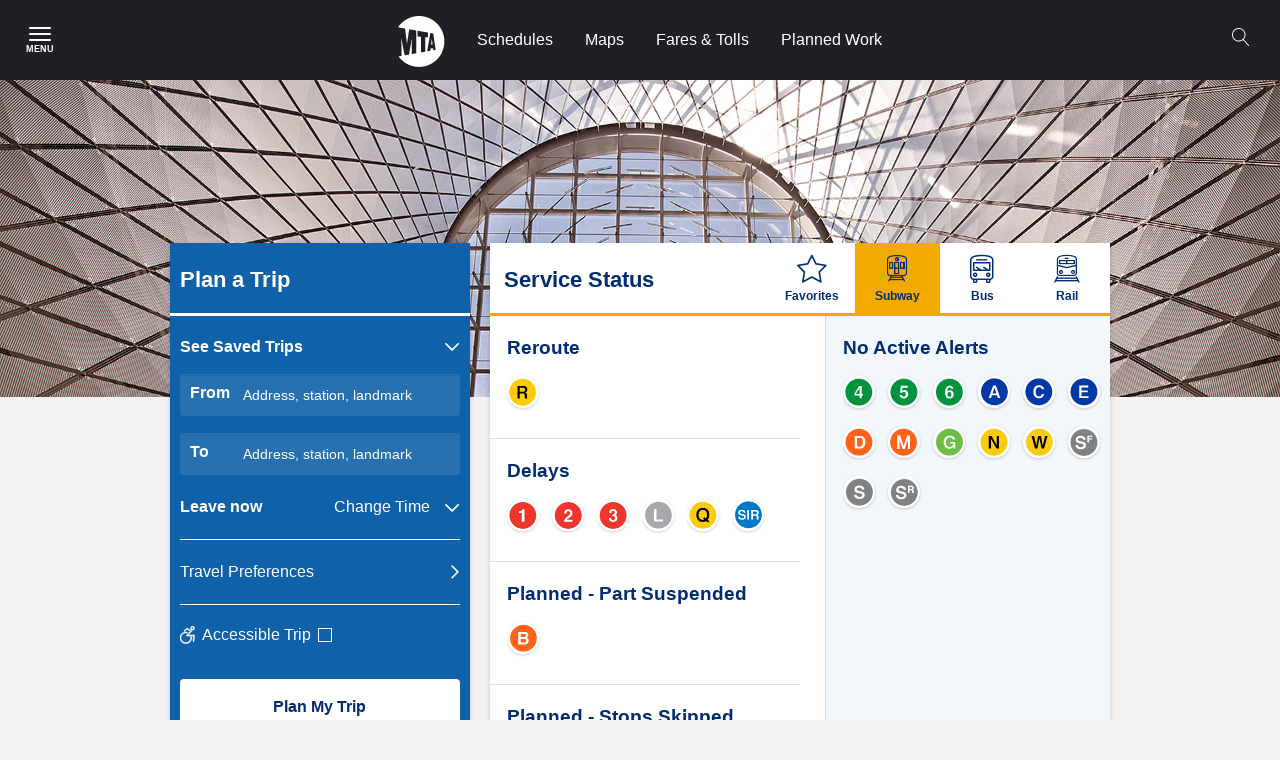

--- FILE ---
content_type: text/html; charset=UTF-8
request_url: https://www.mta.info/?page=49
body_size: 11965
content:
  <!DOCTYPE html>
<html  lang="en" dir="ltr" prefix="content: http://purl.org/rss/1.0/modules/content/  dc: http://purl.org/dc/terms/  foaf: http://xmlns.com/foaf/0.1/  og: http://ogp.me/ns#  rdfs: http://www.w3.org/2000/01/rdf-schema#  schema: http://schema.org/  sioc: http://rdfs.org/sioc/ns#  sioct: http://rdfs.org/sioc/types#  skos: http://www.w3.org/2004/02/skos/core#  xsd: http://www.w3.org/2001/XMLSchema# ">
  <head>
    <meta charset="utf-8" />
<script async src="https://www.googletagmanager.com/gtag/js?id=G-RBMJZ3P3MQ"></script>
<script>window.dataLayer = window.dataLayer || [];function gtag(){dataLayer.push(arguments)};gtag("js", new Date());gtag("set", "developer_id.dMDhkMT", true);gtag("config", "G-RBMJZ3P3MQ", {"groups":"default","page_placeholder":"PLACEHOLDER_page_location"});</script>
<link rel="canonical" href="https://www.mta.info/" />
<link rel="shortlink" href="https://www.mta.info/" />
<meta property="og:site_name" content="MTA" />
<meta property="og:type" content="website" />
<meta property="og:url" content="https://www.mta.info/mta" />
<meta property="og:title" content="MTA" />
<meta property="og:description" content="New York transportation service information, maps, schedules, fares, tolls, and more." />
<meta property="og:image" content="https://files.mta.info/s3fs-public/2023-12/53382240268_b8737a0c41_k.jpg" />
<meta property="og:image:type" content="image/jpeg" />
<meta property="og:image:width" content="2048" />
<meta property="og:image:height" content="1365" />
<meta property="og:image:alt" content="A train at 181 St" />
<meta name="twitter:card" content="photo" />
<meta name="twitter:site" content="@mta" />
<meta name="twitter:title" content="Metropolitan Transportation Authority" />
<meta name="twitter:url" content="https://www.mta.info/mta" />
<meta name="twitter:image" content="https://files.mta.info/s3fs-public/2023-12/53382240268_b8737a0c41_k.jpg" />
<meta name="twitter:image:alt" content="A train at 181 St" />
<meta name="facebook-domain-verification" content="5c9s915wwu7ujl7t5slm5nx88b2iqm" />
<meta name="google-site-verification" content="Gs_a5SJXLSVsOjXZs8vA7eMIk8cWVMElHmIznlcVI8U" />
<meta name="Generator" content="Drupal 10 (https://www.drupal.org)" />
<meta name="MobileOptimized" content="width" />
<meta name="HandheldFriendly" content="true" />
<meta name="viewport" content="width=device-width, initial-scale=1.0" />
<link rel="icon" href="/themes/custom/bootstrap_mta/favicon.ico" type="image/vnd.microsoft.icon" />

    <meta http-equiv="X-UA-Compatible" content="IE=11">
    <meta http-equiv="X-UA-Compatible" content="IE=edge">
    <title>Home | MTA</title>
    
    <link rel="stylesheet" media="all" href="/core/modules/system/css/components/align.module.css?t8x25i" />
<link rel="stylesheet" media="all" href="/core/modules/system/css/components/fieldgroup.module.css?t8x25i" />
<link rel="stylesheet" media="all" href="/core/modules/system/css/components/container-inline.module.css?t8x25i" />
<link rel="stylesheet" media="all" href="/core/modules/system/css/components/clearfix.module.css?t8x25i" />
<link rel="stylesheet" media="all" href="/core/modules/system/css/components/details.module.css?t8x25i" />
<link rel="stylesheet" media="all" href="/core/modules/system/css/components/hidden.module.css?t8x25i" />
<link rel="stylesheet" media="all" href="/core/modules/system/css/components/item-list.module.css?t8x25i" />
<link rel="stylesheet" media="all" href="/core/modules/system/css/components/js.module.css?t8x25i" />
<link rel="stylesheet" media="all" href="/core/modules/system/css/components/nowrap.module.css?t8x25i" />
<link rel="stylesheet" media="all" href="/core/modules/system/css/components/position-container.module.css?t8x25i" />
<link rel="stylesheet" media="all" href="/core/modules/system/css/components/reset-appearance.module.css?t8x25i" />
<link rel="stylesheet" media="all" href="/core/modules/system/css/components/resize.module.css?t8x25i" />
<link rel="stylesheet" media="all" href="/core/modules/system/css/components/system-status-counter.css?t8x25i" />
<link rel="stylesheet" media="all" href="/core/modules/system/css/components/system-status-report-counters.css?t8x25i" />
<link rel="stylesheet" media="all" href="/core/modules/system/css/components/system-status-report-general-info.css?t8x25i" />
<link rel="stylesheet" media="all" href="/core/modules/system/css/components/tablesort.module.css?t8x25i" />
<link rel="stylesheet" media="all" href="/modules/contrib/responsive_table_filter/css/responsive-table-filter.css?t8x25i" />
<link rel="stylesheet" media="all" href="/core/modules/views/css/views.module.css?t8x25i" />
<link rel="stylesheet" media="all" href="/modules/custom/ckeditor5_mta_iframe/css/iframe.css?t8x25i" />
<link rel="stylesheet" media="all" href="/modules/custom/mta_accessibility/css/accessibility.css?t8x25i" />
<link rel="stylesheet" media="all" href="/modules/contrib/paragraphs/css/paragraphs.unpublished.css?t8x25i" />
<link rel="stylesheet" media="all" href="/themes/custom/bootstrap_mta/dist/mta-style.css?t8x25i" />
<link rel="stylesheet" media="all" href="https://consist.mta.info/vuejs/apps/common/assets/index.css" />
<link rel="stylesheet" media="all" href="https://consist.mta.info/vuejs/apps/homepage/assets/index.css" />

    
  </head>
  <body class="mta-bg-grey-100 mta-back-blue path-frontpage has-glyphicons">
    <a href="#main-content" class="visually-hidden focusable skip-link">
      Skip to main content
    </a>
    
      <div class="dialog-off-canvas-main-canvas" data-off-canvas-main-canvas>
    
<section class="header" role="navigation">
                <div id="blockHeader" class="mta-flex mta-relative mta-h-500">
    <input id="mta-burger-trigger" class="mta-tr-burger mta-a11y--h" type="checkbox" aria-label="Main Menu" aria-roledescription="Click to Open Main Menu"/>
<label for="mta-burger-trigger" class="mta-order-first mta-cursor-pointer mta-tr-burger-label mta-flex mta-items-center mta-justify-center mta-w-500 hover:mta-bg-primary-300 mta-m-000 mta-relative mta-z-200">
  <div class="mta-tr-burger-open mta-flex mta-flex-col mta-items-center mta-justify-center">
    <div class="mta-mb-050">
      <svg width="22" height="14" fill="none" xmlns="http://www.w3.org/2000/svg" aria-hidden="true"><path fill-rule="evenodd" clip-rule="evenodd" d="M0 1a1 1 0 011-1h20a1 1 0 110 2H1a1 1 0 01-1-1zm0 6a1 1 0 011-1h20a1 1 0 110 2H1a1 1 0 01-1-1zm1 5a1 1 0 100 2h20a1 1 0 100-2H1z" fill="#fff"/></svg>
    </div>
    <span class="mta-text-sm mta-text-grey-000 mta-font-bold mta-uppercase mta-leading-300" aria-hidden="true">Menu</span>
  </div>
  <div class="mta-tr-burger-close mta-flex mta-flex-col mta-items-center mta-justify-center mta-hidden">
    <svg width="20" height="20" fill="none" xmlns="http://www.w3.org/2000/svg" aria-hidden="true"><path fill-rule="evenodd" clip-rule="evenodd" d="M10.743 10L19.844.898a.528.528 0 000-.745.529.529 0 00-.744 0L9.999 9.256.897.153a.527.527 0 00-.743.745L9.254 10l-9.1 9.102a.528.528 0 000 .745.528.528 0 00.745 0L10 10.744l9.1 9.103a.528.528 0 00.746-.745L10.746 10h-.003z" fill="#fff"/></svg>
    <span class="mta-a11y--h">Close Menu</span>
  </div>
</label>
<section class="mta-tr-burger-content mta-overflow-y-auto mta-fixed mta-left-0 mta-bottom-0 mta-top-800 mta-bg-grey-000 mta-z-1200 mta-w-full sm:mta-w-25 mta-p-200">
  
    

      
                        <div role="region" aria-label="Main menu region">
                    <ul class="mta-nav-primary mta-ml-000 mta-pl-000">
                                                <li>
            <a href="/schedules" class=" mta-font-bold mta-flex mta-items-center mta-border-b mta-border-grey-300 mta-min-h-600 mta-text-primary-300">Schedules</a>
                              </li>
                                        <li>
            <a href="/maps" class=" mta-font-bold mta-flex mta-items-center mta-border-b mta-border-grey-300 mta-min-h-600 mta-text-primary-300">Maps</a>
                              </li>
                                        <li>
            <a href="/fares-tolls" class=" mta-font-bold mta-flex mta-items-center mta-border-b mta-border-grey-300 mta-min-h-600 mta-text-primary-300">Fares and tolls</a>
                              </li>
                                        <li>
            <a href="/planned-service-changes" class=" mta-font-bold mta-flex mta-items-center mta-border-b mta-border-grey-300 mta-min-h-600 mta-text-primary-300">Planned Service Changes</a>
                              </li>
                                                    <li>
              <label for="mtaNavSecondary-1002" class="mta-font-bold mta-flex mta-items-center mta-border-b mta-border-grey-300 mta-min-h-600 mta-text-primary-300 mta-cursor-pointer">
                <span class="mta-flex-grow mta-mr-200">Travel</span>
                <svg role="presentation" width="9" height="16" viewBox="0 0 9 16" fill="none" xmlns="http://www.w3.org/2000/svg">
                  <path d="M0.507662 14.3288C0.324303 14.5118 0.22064 14.7599 0.219224 15.0189C0.217808 15.278 0.318755 15.5272 0.500102 15.7122C0.588538 15.803 0.694195 15.8752 0.810886 15.9246C0.927576 15.974 1.05295 15.9996 1.17968 16C1.3064 16.0003 1.43192 15.9754 1.54888 15.9266C1.66584 15.8779 1.7719 15.8063 1.86084 15.716L8.71744 8.82537C9.09542 8.44361 9.09542 7.82372 8.71744 7.44195L1.64539 0.282963C1.26741 -0.0950203 0.658854 -0.0950203 0.284652 0.282963C0.102302 0.466999 -6.68103e-07 0.715596 -6.56778e-07 0.974672C-6.45453e-07 1.23375 0.102302 1.48234 0.284652 1.66638L6.67256 8.12988L0.507662 14.3288Z" fill="#3178B5"/>
                </svg>
              </label>
              <input type="checkbox" id="mtaNavSecondary-1002" class="mta-tr-secondary mta-a11y--h" />
              <ul class="mta-ml-000 mta-overflow-y-auto mta-tr-secondary-content mta-absolute mta-inset-0 mta-bg-grey-000 mta-z-1200 mta-p-200">
                <li>
                  <label for="mtaNavSecondary-1002" class="mta-cursor-pointer mta-flex mta-items-center mta-border-b mta-border-grey-300 mta-min-h-600">
                    <div role="presentation" class="mta-mr-200 mta-flex mta-items-center">
                      <svg width="9" height="16" fill="none" xmlns="http://www.w3.org/2000/svg"><path d="M8.493 1.67A.983.983 0 008.19.076a.953.953 0 00-1.05.209L.283 7.174a.986.986 0 000 1.384l7.073 7.159a.958.958 0 001.36 0 .983.983 0 000-1.384L2.328 7.87l6.165-6.2z" fill="#1F2024"/></svg>
                    </div>
                    Back
                  </label>
                </li>
                                                                                              <li>
                                      <a href="/elevator-escalator-status" class=" mta-font-bold mta-flex mta-items-center mta-border-b mta-border-grey-300 mta-min-h-600 mta-text-primary-300">Elevator &amp; Escalator Status</a>
                                          </li>
                                        <li>
                                      <a href="/accessibility" class=" mta-font-bold mta-flex mta-items-center mta-border-b mta-border-grey-300 mta-min-h-600 mta-text-primary-300">Accessibility</a>
                                          </li>
                                        <li>
                                      <a href="/guides/service-alerts" class=" mta-font-bold mta-flex mta-items-center mta-border-b mta-border-grey-300 mta-min-h-600 mta-text-primary-300">Sign up for service alerts</a>
                                          </li>
                                        <li>
                                      <a href="/guides" class=" mta-font-bold mta-flex mta-items-center mta-border-b mta-border-grey-300 mta-min-h-600 mta-text-primary-300">Guides</a>
                                          </li>
                </ul>
              
                    </li>
                                        <li>
            <a href="/accessibility/access-a-ride" class=" mta-font-bold mta-flex mta-items-center mta-border-b mta-border-grey-300 mta-min-h-600 mta-text-primary-300">Access-A-Ride Paratransit</a>
                              </li>
                                                    <li>
              <label for="mtaNavSecondary-1003" class="mta-font-bold mta-flex mta-items-center mta-border-b mta-border-grey-300 mta-min-h-600 mta-text-primary-300 mta-cursor-pointer">
                <span class="mta-flex-grow mta-mr-200">About</span>
                <svg role="presentation" width="9" height="16" viewBox="0 0 9 16" fill="none" xmlns="http://www.w3.org/2000/svg">
                  <path d="M0.507662 14.3288C0.324303 14.5118 0.22064 14.7599 0.219224 15.0189C0.217808 15.278 0.318755 15.5272 0.500102 15.7122C0.588538 15.803 0.694195 15.8752 0.810886 15.9246C0.927576 15.974 1.05295 15.9996 1.17968 16C1.3064 16.0003 1.43192 15.9754 1.54888 15.9266C1.66584 15.8779 1.7719 15.8063 1.86084 15.716L8.71744 8.82537C9.09542 8.44361 9.09542 7.82372 8.71744 7.44195L1.64539 0.282963C1.26741 -0.0950203 0.658854 -0.0950203 0.284652 0.282963C0.102302 0.466999 -6.68103e-07 0.715596 -6.56778e-07 0.974672C-6.45453e-07 1.23375 0.102302 1.48234 0.284652 1.66638L6.67256 8.12988L0.507662 14.3288Z" fill="#3178B5"/>
                </svg>
              </label>
              <input type="checkbox" id="mtaNavSecondary-1003" class="mta-tr-secondary mta-a11y--h" />
              <ul class="mta-ml-000 mta-overflow-y-auto mta-tr-secondary-content mta-absolute mta-inset-0 mta-bg-grey-000 mta-z-1200 mta-p-200">
                <li>
                  <label for="mtaNavSecondary-1003" class="mta-cursor-pointer mta-flex mta-items-center mta-border-b mta-border-grey-300 mta-min-h-600">
                    <div role="presentation" class="mta-mr-200 mta-flex mta-items-center">
                      <svg width="9" height="16" fill="none" xmlns="http://www.w3.org/2000/svg"><path d="M8.493 1.67A.983.983 0 008.19.076a.953.953 0 00-1.05.209L.283 7.174a.986.986 0 000 1.384l7.073 7.159a.958.958 0 001.36 0 .983.983 0 000-1.384L2.328 7.87l6.165-6.2z" fill="#1F2024"/></svg>
                    </div>
                    Back
                  </label>
                </li>
                                                                                              <li>
                                      <a href="/about" class=" mta-font-bold mta-flex mta-items-center mta-border-b mta-border-grey-300 mta-min-h-600 mta-text-primary-300">About the MTA</a>
                                          </li>
                                        <li>
                                      <a href="/transparency" class=" mta-font-bold mta-flex mta-items-center mta-border-b mta-border-grey-300 mta-min-h-600 mta-text-primary-300">Transparency</a>
                                          </li>
                                        <li>
                                      <a href="/project" class=" mta-font-bold mta-flex mta-items-center mta-border-b mta-border-grey-300 mta-min-h-600 mta-text-primary-300">Projects</a>
                                          </li>
                                        <li>
                                      <a href="/safety-and-security" class=" mta-font-bold mta-flex mta-items-center mta-border-b mta-border-grey-300 mta-min-h-600 mta-text-primary-300">Safety and Security</a>
                                          </li>
                                        <li>
                                      <a href="/careers" class=" mta-font-bold mta-flex mta-items-center mta-border-b mta-border-grey-300 mta-min-h-600 mta-text-primary-300">Careers</a>
                                          </li>
                </ul>
              
                    </li>
                                                    <li>
              <label for="mtaNavSecondary-1004" class="mta-font-bold mta-flex mta-items-center mta-border-b mta-border-grey-300 mta-min-h-600 mta-text-primary-300 mta-cursor-pointer">
                <span class="mta-flex-grow mta-mr-200">Agencies</span>
                <svg role="presentation" width="9" height="16" viewBox="0 0 9 16" fill="none" xmlns="http://www.w3.org/2000/svg">
                  <path d="M0.507662 14.3288C0.324303 14.5118 0.22064 14.7599 0.219224 15.0189C0.217808 15.278 0.318755 15.5272 0.500102 15.7122C0.588538 15.803 0.694195 15.8752 0.810886 15.9246C0.927576 15.974 1.05295 15.9996 1.17968 16C1.3064 16.0003 1.43192 15.9754 1.54888 15.9266C1.66584 15.8779 1.7719 15.8063 1.86084 15.716L8.71744 8.82537C9.09542 8.44361 9.09542 7.82372 8.71744 7.44195L1.64539 0.282963C1.26741 -0.0950203 0.658854 -0.0950203 0.284652 0.282963C0.102302 0.466999 -6.68103e-07 0.715596 -6.56778e-07 0.974672C-6.45453e-07 1.23375 0.102302 1.48234 0.284652 1.66638L6.67256 8.12988L0.507662 14.3288Z" fill="#3178B5"/>
                </svg>
              </label>
              <input type="checkbox" id="mtaNavSecondary-1004" class="mta-tr-secondary mta-a11y--h" />
              <ul class="mta-ml-000 mta-overflow-y-auto mta-tr-secondary-content mta-absolute mta-inset-0 mta-bg-grey-000 mta-z-1200 mta-p-200">
                <li>
                  <label for="mtaNavSecondary-1004" class="mta-cursor-pointer mta-flex mta-items-center mta-border-b mta-border-grey-300 mta-min-h-600">
                    <div role="presentation" class="mta-mr-200 mta-flex mta-items-center">
                      <svg width="9" height="16" fill="none" xmlns="http://www.w3.org/2000/svg"><path d="M8.493 1.67A.983.983 0 008.19.076a.953.953 0 00-1.05.209L.283 7.174a.986.986 0 000 1.384l7.073 7.159a.958.958 0 001.36 0 .983.983 0 000-1.384L2.328 7.87l6.165-6.2z" fill="#1F2024"/></svg>
                    </div>
                    Back
                  </label>
                </li>
                                                                                              <li>
                                      <a href="/agency/new-york-city-transit" class=" mta-font-bold mta-flex mta-items-center mta-border-b mta-border-grey-300 mta-min-h-600 mta-text-primary-300">New York City Transit</a>
                                          </li>
                                        <li>
                                      <a href="/agency/bridges-and-tunnels" class=" mta-font-bold mta-flex mta-items-center mta-border-b mta-border-grey-300 mta-min-h-600 mta-text-primary-300">Bridges &amp; Tunnels</a>
                                          </li>
                                        <li>
                                      <a href="/agency/long-island-rail-road" class=" mta-font-bold mta-flex mta-items-center mta-border-b mta-border-grey-300 mta-min-h-600 mta-text-primary-300">Long Island Rail Road</a>
                                          </li>
                                        <li>
                                      <a href="/agency/metro-north-railroad" class=" mta-font-bold mta-flex mta-items-center mta-border-b mta-border-grey-300 mta-min-h-600 mta-text-primary-300">Metro-North Railroad</a>
                                          </li>
                                        <li>
                                      <a href="/agency" class=" mta-font-bold mta-flex mta-items-center mta-border-b mta-border-grey-300 mta-min-h-600 mta-text-primary-300">Other agencies and departments</a>
                                          </li>
                </ul>
              
                    </li>
                                                    <li>
              <label for="mtaNavSecondary-1005" class="mta-font-bold mta-flex mta-items-center mta-border-b mta-border-grey-300 mta-min-h-600 mta-text-primary-300 mta-cursor-pointer">
                <span class="mta-flex-grow mta-mr-200">Contact us</span>
                <svg role="presentation" width="9" height="16" viewBox="0 0 9 16" fill="none" xmlns="http://www.w3.org/2000/svg">
                  <path d="M0.507662 14.3288C0.324303 14.5118 0.22064 14.7599 0.219224 15.0189C0.217808 15.278 0.318755 15.5272 0.500102 15.7122C0.588538 15.803 0.694195 15.8752 0.810886 15.9246C0.927576 15.974 1.05295 15.9996 1.17968 16C1.3064 16.0003 1.43192 15.9754 1.54888 15.9266C1.66584 15.8779 1.7719 15.8063 1.86084 15.716L8.71744 8.82537C9.09542 8.44361 9.09542 7.82372 8.71744 7.44195L1.64539 0.282963C1.26741 -0.0950203 0.658854 -0.0950203 0.284652 0.282963C0.102302 0.466999 -6.68103e-07 0.715596 -6.56778e-07 0.974672C-6.45453e-07 1.23375 0.102302 1.48234 0.284652 1.66638L6.67256 8.12988L0.507662 14.3288Z" fill="#3178B5"/>
                </svg>
              </label>
              <input type="checkbox" id="mtaNavSecondary-1005" class="mta-tr-secondary mta-a11y--h" />
              <ul class="mta-ml-000 mta-overflow-y-auto mta-tr-secondary-content mta-absolute mta-inset-0 mta-bg-grey-000 mta-z-1200 mta-p-200">
                <li>
                  <label for="mtaNavSecondary-1005" class="mta-cursor-pointer mta-flex mta-items-center mta-border-b mta-border-grey-300 mta-min-h-600">
                    <div role="presentation" class="mta-mr-200 mta-flex mta-items-center">
                      <svg width="9" height="16" fill="none" xmlns="http://www.w3.org/2000/svg"><path d="M8.493 1.67A.983.983 0 008.19.076a.953.953 0 00-1.05.209L.283 7.174a.986.986 0 000 1.384l7.073 7.159a.958.958 0 001.36 0 .983.983 0 000-1.384L2.328 7.87l6.165-6.2z" fill="#1F2024"/></svg>
                    </div>
                    Back
                  </label>
                </li>
                                                                                              <li>
                                      <a href="https://contact.mta.info/s/customer-feedback" class=" mta-font-bold mta-flex mta-items-center mta-border-b mta-border-grey-300 mta-min-h-600 mta-text-primary-300">Give feedback</a>
                                          </li>
                                        <li>
                                      <a href="/contact-us" class=" mta-font-bold mta-flex mta-items-center mta-border-b mta-border-grey-300 mta-min-h-600 mta-text-primary-300">Contact the MTA</a>
                                          </li>
                                        <li>
                                      <a href="/agency/media-relations" class=" mta-font-bold mta-flex mta-items-center mta-border-b mta-border-grey-300 mta-min-h-600 mta-text-primary-300">Media Relations</a>
                                          </li>
                                        <li>
                                      <a href="/doing-business-with-us/procurement" class=" mta-font-bold mta-flex mta-items-center mta-border-b mta-border-grey-300 mta-min-h-600 mta-text-primary-300">Procurement and solicitations</a>
                                          </li>
                </ul>
              
                    </li>
                </ul>
              </div>
            
  
  </section>

<script>
  var trigger = document.getElementById('mta-burger-trigger');
  var headerBlock = document.getElementById('blockHeader');
  var menuContent = document.querySelector('.mta-tr-burger-content');

  trigger.addEventListener('change', window.burger_trigger = function() {
    var headerOffest = headerBlock.getBoundingClientRect();
    menuContent.style.top = headerOffest.bottom + "px";

    if (trigger.checked) {
      document.body.classList.add('mta-overflow-y-hidden');
    } else {
      document.body.classList.remove('mta-overflow-y-hidden');
    }
  });
</script>  
<div class="mta-flex mta-flex-grow mta-justify-evenly sm:mta-justify-start mta-absolute mta-inset-0 mta-bg-grey-900">
  <div class="mta-flex mta-w-full mta-justify-center mta-header-menu">
    <a href="/" class="mta-block mta-p-150 hover:mta-bg-primary-300" title="MTA">
      <svg width="47" height="51" xmlns="http://www.w3.org/2000/svg"><path d="M29.909 21.372l-2.743-.234v14.56l-4.088.724-.01-15.644-3.474-.308v-5.734l10.315 1.803v4.833zm7.785 12.484l-2.426.421-.283-2.122-2.363.307-.296 2.335-3.125.553 3.094-18.36 2.937.51 2.462 16.356zm-3.141-5.288l-.65-5.606h-.142l-.658 5.691 1.45-.085zM21.038 50.931c13.986 0 25.32-11.402 25.32-25.465C46.359 11.4 35.025 0 21.039 0 12.27 0 4.545 4.483 0 11.296l7.017 1.237 1.931 14.78c.007-.024.14-.009.14-.009l2.118-14.036 7.022 1.229V37.28l-4.432.776v-9.79s.164-4.217.067-4.938c0 0-.193.005-.196-.011l-2.644 15.236-4.403.777-3.236-16.412-.195-.014c-.069.594.237 5.744.237 5.744v11.243L.532 40.4c4.603 6.38 12.072 10.53 20.506 10.53v.001z" fill="#FFF" fill-rule="nonzero"/></svg>
    </a>
    <div class="mta-header-nav mta-hidden sm:mta-flex">
                                                    <a href="/schedules" data-header="0" class="mta-flex mta-items-center mta-block mta-px-150 mta-text-grey-000 hover:mta-text-grey-000 hover:mta-bg-primary-300" data-drupal-link-system-path="node/16">Schedules</a>
                                                    <a href="/maps" data-header="0" class="mta-flex mta-items-center mta-block mta-px-150 mta-text-grey-000 hover:mta-text-grey-000 hover:mta-bg-primary-300" data-drupal-link-system-path="node/66">Maps</a>
                                                    <a href="/fares-tolls" data-header="0" class="mta-flex mta-items-center mta-block mta-px-150 mta-text-grey-000 hover:mta-text-grey-000 hover:mta-bg-primary-300" data-drupal-link-system-path="node/36461">Fares &amp; Tolls</a>
                                                    <a href="/alerts" data-header="0" class="mta-flex mta-items-center mta-block mta-px-150 mta-text-grey-000 hover:mta-text-grey-000 hover:mta-bg-primary-300" data-drupal-link-system-path="node/14236">Planned Work</a>
              
    </div>
  </div>
  
      <script nonce="">
        (function() {
            // Create a script element
            const appScript = document.createElement('script');
            appScript.type = 'module';
            appScript.src = 'https://consist.mta.info/search-icon/index.js';

            // Once the script has loaded, add the custom element to the page
            appScript.onload = function() {
              const customElement = document.createElement(`search-icon`);
              document.getElementById('component-44919133').appendChild(customElement);
              customElement.addEventListener("click", function(e) {
                let elemMain = document.getElementById('main');
                if(elemMain !== null) {
                  if (elemMain.classList.contains('mta-search-spacing')) {
                      let elements = document.getElementsByClassName('search-mobile-button');
                      let firstMobile = elements[0];
                      if(firstMobile.classList.contains('mta-search-black')) {
                        elemMain.classList.remove("mta-search-spacing");
                      }
                    }
                  else {
                      elemMain.classList.add("mta-search-spacing");
                    }
                }
                // For the home page.
                let elemPost = document.getElementsByClassName('region-post-header');
                if(elemPost[0] !== null) {
                  if (elemPost[0].classList.contains('mta-search-spacing')) {
                      let elements = document.getElementsByClassName('search-mobile-button');
                      let firstMobile = elements[0];
                      if(firstMobile.classList.contains('mta-search-black')) {
                        elemPost[0].classList.remove("mta-search-spacing");
                      }
                    }
                  else {
                      elemPost[0].classList.add("mta-search-spacing");
                    }
                }
              }, false);
            };

            // Append the script to the document head
            document.head.appendChild(appScript);

            // Create a link element for the CSS file
            const cssLink = document.createElement('link');
            cssLink.rel = 'stylesheet';
            cssLink.href = 'https://consist.mta.info/search-icon/assets/index.css';

            // Append the link element to the document head
            document.head.appendChild(cssLink);
        })();
  </script>
  <div class="mta-search-link" id="component-44919133"></div>
</div>


  </div>

                    <div class="region region-post-header">
    
<section data-block-plugin-id="views-blockalert-block-block-1"  class="views-element-container block block-views block-views-blockalert-block-block-1 clearfix">
  
    

      <div class="form-group">

<div class="view view-alert-block view-id-alert_block view-display-id-block_1 js-view-dom-id-d21304827567c04e571bc29d184871ed98293de0fd1b72be3385db785033347b">
  
    
          <div id="befSelectedContainer_alert" class="mta-flex mta-mb-200 hidden"></div>
  
          </div>

<script>
  </script></div>

  </section>

<section data-block-plugin-id="emergency-block"  class="block block-mta-info block-emergency-block clearfix">
  
    

      
  </section>


<section id="ie-detected">
    <div class="mta-bg-alert-emergency">
    <div class="mta-flex mta-p-200">
      <div class="mta-w-75 mta-flex mta-flex-col md:mta-flex-row">
        <div class="mta-mr-500 mta-max-w-25 mta-mb-050">
          We have detected you are using an out-of-date browser. We no longer support this browser, so parts of the site might not work as you expect them to. We recommend updating your browser to the latest version.
        </div>
      </div>
    </div>
  </div>
  </section>
<section data-block-plugin-id="banner-block"  class="block block-mta-info block-banner-block clearfix">
  
    

        <picture>
                  <source srcset="https://files.mta.info/s3fs-public/banner/FTC_5181_desktop%20%281%29.jpg 1x" media="all and (min-width: 960px)" type="image/jpeg" width="1920" height="475"/>
              <source srcset="https://files.mta.info/s3fs-public/styles/responsive_tablet/public/banner/FTC_5181_desktop%20%281%29.jpg?itok=NeR1tr2x 1x" media="(min-width: 768px) and (max-width: 959px)" type="image/jpeg" width="959" height="237"/>
              <source srcset="https://files.mta.info/s3fs-public/styles/responsive_mobile/public/banner/FTC_5181_desktop%20%281%29.jpg?itok=9dMenqP4 1x" media="(min-width: 320px) and (max-width: 767px)" type="image/jpeg" width="767" height="190"/>
                  <img src="https://files.mta.info/s3fs-public/banner/FTC_5181_desktop%20%281%29.jpg" alt="" typeof="foaf:Image" class="img-responsive" />

  </picture>

  </section>

  </div>

      </section>

  <div role="main" class="main-container container js-quickedit-main-content">
    <div class="row stuck-block-trip-planner-form">
                              <aside class="col-sm-6 col-lg-4" role="complementary">
              <div class="region region-sidebar-first">
    
<section data-block-plugin-id="tp-block"  class="block block-mta-info block-tp-block clearfix">
  
    

      <div id="trip-planner"></div>
  </section>

<section data-block-plugin-id="nearby-home-mobile-block"  class="block block-mta-info block-nearby-home-mobile-block clearfix">
  
    

      <a href="/nearby" class="nearby-link" aria-label="Click to open Nearby stations and stops link.">
  <div class="nearby-link-text">
    <span class="icon-radar"></span>
    <span class="nearby-link-title">Nearby Stations &amp; Stops</span>
    <span class="icon-chevron-right"></span>
  </div>
</a>

  </section>

  </div>

          </aside>
              
                  <section class="col-sm-6 col-lg-8">

                                      <div class="highlighted">  <div class="region region-highlighted">
    <div data-drupal-messages-fallback class="hidden"></div>

  </div>
</div>
                  
                
                
                
                          <a id="main-content"></a>
            <div class="region region-content">
    
<section data-block-plugin-id="service-status-block"  class="block block-service-status block-service-status-block clearfix">
  
    

      <div class="service-status" id="service-status"></div>
  </section>

<section data-block-plugin-id="nearby-home-block"  class="block block-mta-info block-nearby-home-block clearfix">
  
    

      <a href="/nearby" class="nearby-link" aria-label="Click to open Nearby stations and stops link.">
  <img src="" alt="Nearby map" data-original="/themes/custom/bootstrap_mta/images/nearby-map.png" class="lazy nearby-map-link">
  <div class="nearby-link-text">
    <span class="icon-radar"></span>
    <span class="nearby-link-title">Nearby Stations &amp; Stops</span>
    <span class="icon-chevron-right"></span>
  </div>
</a>

  </section>

  </div>

              </section>

                </div>
  </div>
  <div role="main" class="container mta--mt-400">
    <div class="row">
      <section class="col-sm-12">
                                        <div class="region region-content-bottom">
    
<section data-block-plugin-id="block-contenta71a189d-eac9-4979-a94a-b2319fc6fbf6"  class="block block-block-content block-block-contenta71a189d-eac9-4979-a94a-b2319fc6fbf6 block-paragraph-sections clearfix">
  
    

      
      <div class="field field--name-field-sections field--type-entity-reference-revisions field--label-hidden field--items">
              <div class="field--item">      <div id="p228061" class="mta-mb-500 mta-card-grid">
                        <h2 class="mta-mb-200 mta-leading-500" id="quick-links">
      Quick links
    </h2>

            <div class="mta-flex mta-flex-wrap sm:mta--mx-100">
              <div class="mta-w-full mta-flex sm:mta-w-50 lg:mta-w-33 mta-px-400 sm:mta-px-100 mta-mb-200">

    
    
<div  id="p321611" class="mta-flex mta-flex-col mta-flex-grow mta-border-b-4 mta-border-primary-300">
    <a href="https://cloud.info.mta.org/create-mta-service-alerts" class="mta-card mta-flex mta-flex-grow mta-flex-col">
                <span class="mta-flex mta-flex-grow mta-p-150 mta-pb-250 mta-text-3xl mta-min-h-1200">
            <span class="mta-card-content mta-relative mta-block mta-w-full">
                <span class="mta-card-title mta-font-bold">Get real-time alerts</span>
                                 
                                                                </span>
        </span>
    </a>
</div></div>
              <div class="mta-w-full mta-flex sm:mta-w-50 lg:mta-w-33 mta-px-400 sm:mta-px-100 mta-mb-200">

    
    
<div  id="p228076" class="mta-flex mta-flex-col mta-flex-grow mta-border-b-4 mta-border-primary-300">
    <a href="/accessibility/access-a-ride" class="mta-card mta-flex mta-flex-grow mta-flex-col">
                <span class="mta-flex mta-flex-grow mta-p-150 mta-pb-250 mta-text-3xl mta-min-h-1200">
            <span class="mta-card-content mta-relative mta-block mta-w-full">
                <span class="mta-card-title mta-font-bold">Book or manage a Paratransit trip</span>
                                 
                                                                </span>
        </span>
    </a>
</div></div>
              <div class="mta-w-full mta-flex sm:mta-w-50 lg:mta-w-33 mta-px-400 sm:mta-px-100 mta-mb-200">

    
    
<div  id="p321621" class="mta-flex mta-flex-col mta-flex-grow mta-border-b-4 mta-border-primary-300">
    <a href="https://www.mta.info/elevator-escalator-status" class="mta-card mta-flex mta-flex-grow mta-flex-col">
                <span class="mta-flex mta-flex-grow mta-p-150 mta-pb-250 mta-text-3xl mta-min-h-1200">
            <span class="mta-card-content mta-relative mta-block mta-w-full">
                <span class="mta-card-title mta-font-bold">Check elevator and escalator status</span>
                                 
                                                                </span>
        </span>
    </a>
</div></div>
              <div class="mta-w-full mta-flex sm:mta-w-50 lg:mta-w-33 mta-px-400 sm:mta-px-100 mta-mb-200">

    
    
<div  id="p228086" class="mta-flex mta-flex-col mta-flex-grow mta-border-b-4 mta-border-primary-300">
    <a href="/lost-and-found" class="mta-card mta-flex mta-flex-grow mta-flex-col">
                <span class="mta-flex mta-flex-grow mta-p-150 mta-pb-250 mta-text-3xl mta-min-h-1200">
            <span class="mta-card-content mta-relative mta-block mta-w-full">
                <span class="mta-card-title mta-font-bold">Contact Lost and Found</span>
                                 
                                                                </span>
        </span>
    </a>
</div></div>
              <div class="mta-w-full mta-flex sm:mta-w-50 lg:mta-w-33 mta-px-400 sm:mta-px-100 mta-mb-200">

    
    
<div  id="p321631" class="mta-flex mta-flex-col mta-flex-grow mta-border-b-4 mta-border-primary-300">
    <a href="https://cloud.info.mta.org/weekender" class="mta-card mta-flex mta-flex-grow mta-flex-col">
                <span class="mta-flex mta-flex-grow mta-p-150 mta-pb-250 mta-text-3xl mta-min-h-1200">
            <span class="mta-card-content mta-relative mta-block mta-w-full">
                <span class="mta-card-title mta-font-bold">Subscribe to the Weekender</span>
                                 
                                                                </span>
        </span>
    </a>
</div></div>
              <div class="mta-w-full mta-flex sm:mta-w-50 lg:mta-w-33 mta-px-400 sm:mta-px-100 mta-mb-200">

    
    
<div  id="p228116" class="mta-flex mta-flex-col mta-flex-grow mta-border-b-4 mta-border-primary-300">
    <a href="https://www.mta.info/contact-us" class="mta-card mta-flex mta-flex-grow mta-flex-col">
                <span class="mta-flex mta-flex-grow mta-p-150 mta-pb-250 mta-text-3xl mta-min-h-1200">
            <span class="mta-card-content mta-relative mta-block mta-w-full">
                <span class="mta-card-title mta-font-bold">Contact us</span>
                                 
                                                                </span>
        </span>
    </a>
</div></div>
          </div>
  
              
          </div>
  </div>
              <div class="field--item">      <div id="p321666" class="mta-mb-500 mta-card-grid">
                        <h2 class="mta-mb-200 mta-leading-500" id="whats-happening">
      What's happening
    </h2>

            <div class="mta-flex mta-flex-wrap sm:mta--mx-100">
              <div class="mta-w-full mta-flex sm:mta-w-50 lg:mta-w-33 mta-px-400 sm:mta-px-100 mta-mb-200">
  <div id="p341481" class="paragraph--original-type--grid-card mta-flex mta-flex-col mta-flex-grow paragraph paragraph--type--from-library paragraph--view-mode--default">
          
            <div class="field field--name-paragraphs field--type-entity-reference-revisions field--label-hidden field--item">

    
    
    
    
    
    
    
    
    
    
    
                                
    
    
    
    
    
    
<div  id="p340231" class="mta-flex mta-flex-col mta-flex-grow mta-border-b-4 mta-border-primary-300">
    <a href="/article/f-m-swap" class="mta-card mta-flex mta-flex-grow mta-flex-col">
                    <span style="background-image: url('https://files.mta.info/s3fs-public/styles/width_600/public/2025-12/54961947384_c1d2a74daf_k.jpg?VersionId=6whlnPwAGu2S6fluikMdjosAnXCqlJ3W&amp;itok=fwCShCX-')" class="mta-flex mta-h-1800 mta-bg-card mta-bg-cover bg-no-repeat"></span>
                <span class="mta-flex mta-flex-grow mta-p-150 mta-pb-250 mta-text-3xl mta-min-h-1200">
            <span class="mta-card-content mta-relative mta-block mta-w-full">
                <span class="mta-card-title mta-font-bold">F and M trains have swapped routes between Manhattan and Queens</span>
                                 
                                                                </span>
        </span>
    </a>
</div></div>
      
      </div>
 </div>
              <div class="mta-w-full mta-flex sm:mta-w-50 lg:mta-w-33 mta-px-400 sm:mta-px-100 mta-mb-200">
  <div id="p334126" class="paragraph--original-type--grid-card mta-flex mta-flex-col mta-flex-grow paragraph paragraph--type--from-library paragraph--view-mode--default">
          
            <div class="field field--name-paragraphs field--type-entity-reference-revisions field--label-hidden field--item">

    
    
    
    
    
    
    
    
    
    
    
                                
    
    
    
    
    
    
<div  id="p334111" class="mta-flex mta-flex-col mta-flex-grow mta-border-b-4 mta-border-primary-300">
    <a href="/fares-tolls/2025-changes" class="mta-card mta-flex mta-flex-grow mta-flex-col">
                    <span style="background-image: url('https://files.mta.info/s3fs-public/styles/width_600/public/2020-08/081319omny11.jpg?itok=JWgYnrBs')" class="mta-flex mta-h-1800 mta-bg-card mta-bg-cover bg-no-repeat"></span>
                <span class="mta-flex mta-flex-grow mta-p-150 mta-pb-250 mta-text-3xl mta-min-h-1200">
            <span class="mta-card-content mta-relative mta-block mta-w-full">
                <span class="mta-card-title mta-font-bold">Changes to MTA fares and tolls in 2025</span>
                                 
                                                                </span>
        </span>
    </a>
</div></div>
      
      </div>
 </div>
              <div class="mta-w-full mta-flex sm:mta-w-50 lg:mta-w-33 mta-px-400 sm:mta-px-100 mta-mb-200">
  <div id="p344021" class="paragraph--original-type--grid-card mta-flex mta-flex-col mta-flex-grow paragraph paragraph--type--from-library paragraph--view-mode--default">
          
            <div class="field field--name-paragraphs field--type-entity-reference-revisions field--label-hidden field--item">

    
    
    
    
    
    
    
    
    
    
    
                                
    
    
    
    
    
    
<div  id="p324051" class="mta-flex mta-flex-col mta-flex-grow mta-border-b-4 mta-border-primary-300">
    <a href="/transparency/board-and-committee-meetings" class="mta-card mta-flex mta-flex-grow mta-flex-col">
                    <span style="background-image: url('https://files.mta.info/s3fs-public/styles/width_600/public/2025-04/53615224044_a2f3e4d230_c.jpg?VersionId=O96p7wFtAm3ho4h.6poYZkE9dLRdsuV2&amp;itok=307KVTk4')" class="mta-flex mta-h-1800 mta-bg-card mta-bg-cover bg-no-repeat"></span>
                <span class="mta-flex mta-flex-grow mta-p-150 mta-pb-250 mta-text-3xl mta-min-h-1200">
            <span class="mta-card-content mta-relative mta-block mta-w-full">
                <span class="mta-card-title mta-font-bold">Upcoming MTA Board and committee meetings</span>
                                 
                                                                </span>
        </span>
    </a>
</div></div>
      
      </div>
 </div>
          </div>
  
              
          </div>
  </div>
              <div class="field--item">      <div id="p228196" class="mta-mb-500 mta-card-grid">
                        <h2 class="mta-mb-200 mta-leading-500" id="featured-projects">
      Featured projects
    </h2>

            <div class="mta-flex mta-flex-wrap sm:mta--mx-100">
              <div class="mta-w-full mta-flex sm:mta-w-50 lg:mta-w-33 mta-px-400 sm:mta-px-100 mta-mb-200">

    
    
    
    
    
    
    
    
    
    
    
                                
    
    
    
    
    
    
<div  id="p228201" class="mta-flex mta-flex-col mta-flex-grow mta-border-b-4 mta-border-primary-300">
    <a href="https://www.mta.info/project/interborough-express" class="mta-card mta-flex mta-flex-grow mta-flex-col">
                    <span style="background-image: url('https://files.mta.info/s3fs-public/styles/width_600/public/2023-08/8th%20Avenue_View%20Into%20Station%20blue%20%281%29.jpg?VersionId=WugT9d2ZdkP9L.65XJfPJivHrtqVBi57&amp;itok=tnBOuQrl')" class="mta-flex mta-h-1800 mta-bg-card mta-bg-cover bg-no-repeat"></span>
                <span class="mta-flex mta-flex-grow mta-p-150 mta-pb-250 mta-text-3xl mta-min-h-1200">
            <span class="mta-card-content mta-relative mta-block mta-w-full">
                <span class="mta-card-title mta-font-bold">Interborough Express</span>
                                 
                                                                </span>
        </span>
    </a>
</div></div>
              <div class="mta-w-full mta-flex sm:mta-w-50 lg:mta-w-33 mta-px-400 sm:mta-px-100 mta-mb-200">

    
    
    
    
    
    
    
    
    
    
    
                                
    
    
    
    
    
    
<div  id="p228221" class="mta-flex mta-flex-col mta-flex-grow mta-border-b-4 mta-border-primary-300">
    <a href="/fares-tolls/tolls/congestion-relief-zone/better-transit" class="mta-card mta-flex mta-flex-grow mta-flex-col">
                    <span style="background-image: url('https://files.mta.info/s3fs-public/styles/width_600/public/2022-06/50409006931_03accf17a9_k.jpg?itok=oawD1ERk')" class="mta-flex mta-h-1800 mta-bg-card mta-bg-cover bg-no-repeat"></span>
                <span class="mta-flex mta-flex-grow mta-p-150 mta-pb-250 mta-text-3xl mta-min-h-1200">
            <span class="mta-card-content mta-relative mta-block mta-w-full">
                <span class="mta-card-title mta-font-bold">Congestion Pricing capital improvements</span>
                                 
                                                                </span>
        </span>
    </a>
</div></div>
              <div class="mta-w-full mta-flex sm:mta-w-50 lg:mta-w-33 mta-px-400 sm:mta-px-100 mta-mb-200">

    
    
    
    
    
    
    
    
    
    
    
                                
    
    
    
    
    
    
<div  id="p228211" class="mta-flex mta-flex-col mta-flex-grow mta-border-b-4 mta-border-primary-300">
    <a href="/project/station-accessibility-upgrades" class="mta-card mta-flex mta-flex-grow mta-flex-col">
                    <span style="background-image: url('https://files.mta.info/s3fs-public/styles/width_600/public/2022-10/livonia%20ave%20L%20line%20elevator%2006_01%2022.jpg?itok=E9TS1_A3')" class="mta-flex mta-h-1800 mta-bg-card mta-bg-cover bg-no-repeat"></span>
                <span class="mta-flex mta-flex-grow mta-p-150 mta-pb-250 mta-text-3xl mta-min-h-1200">
            <span class="mta-card-content mta-relative mta-block mta-w-full">
                <span class="mta-card-title mta-font-bold">Station accessibility projects</span>
                                 
                                                                </span>
        </span>
    </a>
</div></div>
          </div>
  
                  <div class="mta-flex mta-justify-end mta-font-bold mta-see-all">
  <a href="https://new.mta.info/project" class="hover:mta-underline">See All</a>
</div>
          </div>
  </div>
              <div class="field--item">      <div id="p228231" class="mta-mb-500 mta-card-grid">
                        <h2 class="mta-mb-200 mta-leading-500" id="guides">
      Guides
    </h2>

            <div class="mta-flex mta-flex-wrap sm:mta--mx-100">
              <div class="mta-w-full mta-flex sm:mta-w-50 lg:mta-w-33 mta-px-400 sm:mta-px-100 mta-mb-200">

    
    
    
    
    
    
    
    
    
    
    
                                
    
    
    
    
    
    
<div  id="p228236" class="mta-flex mta-flex-col mta-flex-grow mta-border-b-4 mta-border-primary-300">
    <a href="/guides/bikes" class="mta-card mta-flex mta-flex-grow mta-flex-col">
                    <span style="background-image: url('https://files.mta.info/s3fs-public/styles/width_600/public/2022-05/072020bike064.jpg?itok=XKRsJLmC')" class="mta-flex mta-h-1800 mta-bg-card mta-bg-cover bg-no-repeat"></span>
                <span class="mta-flex mta-flex-grow mta-p-150 mta-pb-250 mta-text-3xl mta-min-h-1200">
            <span class="mta-card-content mta-relative mta-block mta-w-full">
                <span class="mta-card-title mta-font-bold">Taking your bike on public transit</span>
                                 
                                                                </span>
        </span>
    </a>
</div></div>
              <div class="mta-w-full mta-flex sm:mta-w-50 lg:mta-w-33 mta-px-400 sm:mta-px-100 mta-mb-200">

    
    
    
    
    
    
    
    
    
    
    
                                
    
    
    
    
    
    
<div  id="p228246" class="mta-flex mta-flex-col mta-flex-grow mta-border-b-4 mta-border-primary-300">
    <a href="/guides/airports" class="mta-card mta-flex mta-flex-grow mta-flex-col">
                    <span style="background-image: url('https://files.mta.info/s3fs-public/styles/width_600/public/2020-05/LIRR_8960.jpg?itok=um9c-WfN')" class="mta-flex mta-h-1800 mta-bg-card mta-bg-cover bg-no-repeat"></span>
                <span class="mta-flex mta-flex-grow mta-p-150 mta-pb-250 mta-text-3xl mta-min-h-1200">
            <span class="mta-card-content mta-relative mta-block mta-w-full">
                <span class="mta-card-title mta-font-bold">Getting to New York-area airports on public transit</span>
                                 
                                                                </span>
        </span>
    </a>
</div></div>
              <div class="mta-w-full mta-flex sm:mta-w-50 lg:mta-w-33 mta-px-400 sm:mta-px-100 mta-mb-200">

    
    
    
    
    
    
    
    
    
    
    
                                
    
    
    
    
    
    
<div  id="p228256" class="mta-flex mta-flex-col mta-flex-grow mta-border-b-4 mta-border-primary-300">
    <a href="https://new.mta.info/guides/stadiums" class="mta-card mta-flex mta-flex-grow mta-flex-col">
                    <span style="background-image: url('https://files.mta.info/s3fs-public/styles/width_600/public/2022-05/14450137661_483becc62b_c.jpg?itok=16ZnGQgV')" class="mta-flex mta-h-1800 mta-bg-card mta-bg-cover bg-no-repeat"></span>
                <span class="mta-flex mta-flex-grow mta-p-150 mta-pb-250 mta-text-3xl mta-min-h-1200">
            <span class="mta-card-content mta-relative mta-block mta-w-full">
                <span class="mta-card-title mta-font-bold">Getting to NYC-area stadiums and arenas on transit</span>
                                 
                                                                </span>
        </span>
    </a>
</div></div>
          </div>
  
                  <div class="mta-flex mta-justify-end mta-font-bold mta-see-all">
  <a href="/guides" class="hover:mta-underline">See All</a>
</div>
          </div>
  </div>
              <div class="field--item">      <div id="p228266" class="mta-mb-500 mta-card-grid">
                        <h2 class="mta-mb-200 mta-leading-500" id="more-resources">
      More resources
    </h2>

            <div class="mta-flex mta-flex-wrap sm:mta--mx-100">
              <div class="mta-w-full mta-flex sm:mta-w-50 lg:mta-w-33 mta-px-400 sm:mta-px-100 mta-mb-200">

    
    
<div  id="p228271" class="mta-flex mta-flex-col mta-flex-grow mta-border-b-4 mta-border-primary-300">
    <a href="/accessibility" class="mta-card mta-flex mta-flex-grow mta-flex-col">
                <span class="mta-flex mta-flex-grow mta-p-150 mta-pb-250 mta-text-3xl mta-min-h-1200">
            <span class="mta-card-content mta-relative mta-block mta-w-full">
                <span class="mta-card-title mta-font-bold">Accessibility</span>
                                                    <span class="mta-card-title mta-block mta-text-2xl mta-leading-600 mta-mt-100">Paratransit, reduced fares, travel training, and more</span>
                 
                                                                </span>
        </span>
    </a>
</div></div>
              <div class="mta-w-full mta-flex sm:mta-w-50 lg:mta-w-33 mta-px-400 sm:mta-px-100 mta-mb-200">

    
    
<div  id="p228281" class="mta-flex mta-flex-col mta-flex-grow mta-border-b-4 mta-border-primary-300">
    <a href="/transparency" class="mta-card mta-flex mta-flex-grow mta-flex-col">
                <span class="mta-flex mta-flex-grow mta-p-150 mta-pb-250 mta-text-3xl mta-min-h-1200">
            <span class="mta-card-content mta-relative mta-block mta-w-full">
                <span class="mta-card-title mta-font-bold">Transparency</span>
                                                    <span class="mta-card-title mta-block mta-text-2xl mta-leading-600 mta-mt-100">Our leadership, performance, budgets, financial and investor information, and more</span>
                 
                                                                </span>
        </span>
    </a>
</div></div>
              <div class="mta-w-full mta-flex sm:mta-w-50 lg:mta-w-33 mta-px-400 sm:mta-px-100 mta-mb-200">

    
    
<div  id="p228291" class="mta-flex mta-flex-col mta-flex-grow mta-border-b-4 mta-border-primary-300">
    <a href="/careers" class="mta-card mta-flex mta-flex-grow mta-flex-col">
                <span class="mta-flex mta-flex-grow mta-p-150 mta-pb-250 mta-text-3xl mta-min-h-1200">
            <span class="mta-card-content mta-relative mta-block mta-w-full">
                <span class="mta-card-title mta-font-bold">Careers at the MTA</span>
                                                    <span class="mta-card-title mta-block mta-text-2xl mta-leading-600 mta-mt-100">Job postings, how to apply, employee benefits, and more</span>
                 
                                                                </span>
        </span>
    </a>
</div></div>
              <div class="mta-w-full mta-flex sm:mta-w-50 lg:mta-w-33 mta-px-400 sm:mta-px-100 mta-mb-200">

    
    
<div  id="p228301" class="mta-flex mta-flex-col mta-flex-grow mta-border-b-4 mta-border-primary-300">
    <a href="/safety-and-security" class="mta-card mta-flex mta-flex-grow mta-flex-col">
                <span class="mta-flex mta-flex-grow mta-p-150 mta-pb-250 mta-text-3xl mta-min-h-1200">
            <span class="mta-card-content mta-relative mta-block mta-w-full">
                <span class="mta-card-title mta-font-bold">Safety and security</span>
                                                    <span class="mta-card-title mta-block mta-text-2xl mta-leading-600 mta-mt-100">Our safety procedures, how to report an incident, and tips for having a pleasant trip</span>
                 
                                                                </span>
        </span>
    </a>
</div></div>
              <div class="mta-w-full mta-flex sm:mta-w-50 lg:mta-w-33 mta-px-400 sm:mta-px-100 mta-mb-200">

    
    
<div  id="p228311" class="mta-flex mta-flex-col mta-flex-grow mta-border-b-4 mta-border-primary-300">
    <a href="/climate" class="mta-card mta-flex mta-flex-grow mta-flex-col">
                <span class="mta-flex mta-flex-grow mta-p-150 mta-pb-250 mta-text-3xl mta-min-h-1200">
            <span class="mta-card-content mta-relative mta-block mta-w-full">
                <span class="mta-card-title mta-font-bold">Climate</span>
                                                    <span class="mta-card-title mta-block mta-text-2xl mta-leading-600 mta-mt-100">Learn how we're making transit even more sustainable and resilient to climate change</span>
                 
                                                                </span>
        </span>
    </a>
</div></div>
          </div>
  
              
          </div>
  </div>
              <div class="field--item">      <div id="p228321" class="mta-mb-500 mta-card-grid">
                        <h2 class="mta-mb-200 mta-leading-500" id="operating-agencies">
      Operating agencies
    </h2>

            <div class="mta-flex mta-flex-wrap sm:mta--mx-100">
              <div class="mta-w-full mta-flex sm:mta-w-50 lg:mta-w-33 mta-px-400 sm:mta-px-100 mta-mb-200">

    
    
<div  id="p228326" class="mta-flex mta-flex-col mta-flex-grow mta-border-b-4 mta-border-primary-300">
    <a href="/agency/bridges-and-tunnels" class="mta-card mta-flex mta-flex-grow mta-flex-col">
                <span class="mta-flex mta-flex-grow mta-p-150 mta-pb-250 mta-text-3xl mta-min-h-1200">
            <span class="mta-card-content mta-relative mta-block mta-w-full">
                <span class="mta-card-title mta-font-bold">Bridges and Tunnels</span>
                                 
                                                                </span>
        </span>
    </a>
</div></div>
              <div class="mta-w-full mta-flex sm:mta-w-50 lg:mta-w-33 mta-px-400 sm:mta-px-100 mta-mb-200">

    
    
<div  id="p228336" class="mta-flex mta-flex-col mta-flex-grow mta-border-b-4 mta-border-primary-300">
    <a href="/agency/long-island-rail-road" class="mta-card mta-flex mta-flex-grow mta-flex-col">
                <span class="mta-flex mta-flex-grow mta-p-150 mta-pb-250 mta-text-3xl mta-min-h-1200">
            <span class="mta-card-content mta-relative mta-block mta-w-full">
                <span class="mta-card-title mta-font-bold">Long Island Rail Road</span>
                                 
                                                                </span>
        </span>
    </a>
</div></div>
              <div class="mta-w-full mta-flex sm:mta-w-50 lg:mta-w-33 mta-px-400 sm:mta-px-100 mta-mb-200">

    
    
<div  id="p228346" class="mta-flex mta-flex-col mta-flex-grow mta-border-b-4 mta-border-primary-300">
    <a href="/agency/metro-north-railroad" class="mta-card mta-flex mta-flex-grow mta-flex-col">
                <span class="mta-flex mta-flex-grow mta-p-150 mta-pb-250 mta-text-3xl mta-min-h-1200">
            <span class="mta-card-content mta-relative mta-block mta-w-full">
                <span class="mta-card-title mta-font-bold">Metro-North Railroad</span>
                                 
                                                                </span>
        </span>
    </a>
</div></div>
              <div class="mta-w-full mta-flex sm:mta-w-50 lg:mta-w-33 mta-px-400 sm:mta-px-100 mta-mb-200">

    
    
<div  id="p228356" class="mta-flex mta-flex-col mta-flex-grow mta-border-b-4 mta-border-primary-300">
    <a href="/agency/new-york-city-transit" class="mta-card mta-flex mta-flex-grow mta-flex-col">
                <span class="mta-flex mta-flex-grow mta-p-150 mta-pb-250 mta-text-3xl mta-min-h-1200">
            <span class="mta-card-content mta-relative mta-block mta-w-full">
                <span class="mta-card-title mta-font-bold">New York City Transit</span>
                                 
                                                                </span>
        </span>
    </a>
</div></div>
          </div>
  
              
          </div>
  </div>
          </div>
  
  </section>

  </div>

                        </section>
    </div>
  </div>

      <footer class="footer container-fluid" role="contentinfo">
        <div class="region region-footer">
    
<section data-block-plugin-id="footer-block"  class="block block-mta-info block-footer-block clearfix">
  
    

            <div class="menu-container menu-container-1">
      <h3 class="menu-title">
        <a class="link-title link" href="">THE MTA</a>
      </h4>
      <ul class="menu nav">
                  <li class="menu-item link">
            

                          <a href="/about" class="" >
                About the MTA
              </a>
                        
          </li>
                  <li class="menu-item link">
            

                          <a href="/contact-us" class="" >
                Contact Us
              </a>
                        
          </li>
                  <li class="menu-item link">
            

                          <a href="/careers" class="" >
                Careers
              </a>
                        
          </li>
                  <li class="menu-item link">
            

                          <a href="/transparency" class="" >
                Transparency
              </a>
                        
          </li>
              </ul>
    </div>
      <div class="menu-container menu-container-2">
      <h3 class="menu-title">
        <a class="link-title link" href="/">INFORMATION</a>
      </h4>
      <ul class="menu nav">
                  <li class="menu-item link">
            

                          <a href="/doing-business-with-us" class="" >
                Doing Business With Us
              </a>
                        
          </li>
                  <li class="menu-item link">
            

                          <a href="/press-release" class="" >
                Press Releases
              </a>
                        
          </li>
                  <li class="menu-item link">
            

                          <a href="/agency/arts-design" class="" >
                Arts &amp; Design
              </a>
                        
          </li>
                  <li class="menu-item link">
            

                          <a href="https://www.nytransitmuseum.org/" class="" >
                NY Transit Museum &amp; Shop
              </a>
                        
          </li>
              </ul>
    </div>
      <div class="menu-container menu-container-3">
      <h3 class="menu-title">
        <a class="link-title link" href="">Other</a>
      </h4>
      <ul class="menu nav">
                  <li class="menu-item link">
            

                          <a href="/terms-and-conditions" class="" >
                Terms &amp; Conditions
              </a>
                        
          </li>
                  <li class="menu-item link">
            

                          <a href="/privacy-policy" class="" >
                Privacy Policy
              </a>
                        
          </li>
                  <li class="menu-item social-network">
            

                                        <a href="https://www.facebook.com/mta/" target="_blank" class="" aria-label="Facebook Social Network Link">
                <span class="mta-icon-facebook"></span>
              </a>
              <a href="https://twitter.com/MTA" target="_blank" class="" aria-label="Twitter Social Network Link">
                <span class="mta-icon-twitter"></span>
              </a>
              <a href="	https://www.youtube.com/user/mtainfo" target="_blank" class="" aria-label="Youtube Social Network Link">
              <span class="mta-icon-youtube"></span>
              </a>
              <a href="https://www.instagram.com/mta/" target="_blank" class="" aria-label="Instagram Social Network Link">
                <span class="mta-icon-instagram"></span>
              </a>
                        
          </li>
              </ul>
    </div>
  
<div class="gtranslate">
    <div class="wrapper-select">
    <div class="gtranslate_wrapper"></div><script>window.gtranslateSettings = {"switcher_horizontal_position":"inline","switcher_vertical_position":"inline","horizontal_position":"inline","vertical_position":"inline","float_switcher_open_direction":"left","switcher_open_direction":"bottom","default_language":"en","native_language_names":1,"detect_browser_language":0,"add_new_line":1,"select_language_label":"Select Language","flag_size":32,"flag_style":"2d","globe_size":60,"alt_flags":[],"wrapper_selector":".gtranslate_wrapper","url_structure":"none","custom_domains":null,"languages":["en","ar","bg","zh-CN","zh-TW","hr","cs","da","nl","fi","fr","de","el","hi","it","ja","ko","no","pl","pt","ro","ru","es","sv","ca","tl","iw","id","lv","lt","sr","sk","sl","uk","vi","sq","et","gl","hu","mt","th","tr","fa","af","ms","sw","ga","cy","be","is","mk","yi","hy","az","eu","ka","ht","ur","bn","bs","ceb","gu","ha","hmn","ig","jw","kn","km","lo","la","mi","mr","mn","ne","pa","so","ta","te","yo","zu","my","ny","kk","mg","ml","si","st","su","tg","uz","am","co","haw","ku","ky","lb","ps","sm","gd","sn","sd","fy","xh"],"custom_css":""};</script><script>(function(){var js = document.createElement('script');js.setAttribute('src', 'https://cdn.gtranslate.net/widgets/latest/dropdown.js');js.setAttribute('data-gt-orig-url', '/');js.setAttribute('data-gt-orig-domain', 'www.mta.info');document.body.appendChild(js);})();</script>
    <i class="fa fa-sort" aria-hidden="true"></i>
    </div>
    <div class="gtranslate-legend">
        <h2 class="legend-one">Powered by</h2>
        <span class="gtranslate-logo">
            <img src="https://www.gstatic.com/images/branding/googlelogo/1x/googlelogo_color_42x16dp.png" alt="Google Translate">
        </span>
        <p class="legend-two">Translate</p>
    </div>
</div>


  </section>

  </div>

    </footer>
  
  </div>

    
    <script type="application/json" data-drupal-selector="drupal-settings-json">{"path":{"baseUrl":"\/","pathPrefix":"","currentPath":"mta","currentPathIsAdmin":false,"isFront":true,"currentLanguage":"en","currentQuery":{"page":"49"}},"pluralDelimiter":"\u0003","suppressDeprecationErrors":true,"google_analytics":{"account":"G-RBMJZ3P3MQ","trackOutbound":true,"trackMailto":true,"trackTel":true,"trackDownload":true,"trackDownloadExtensions":"7z|aac|arc|arj|asf|asx|avi|bin|csv|doc(x|m)?|dot(x|m)?|exe|flv|gif|gz|gzip|hqx|jar|jpe?g|js|mp(2|3|4|e?g)|mov(ie)?|msi|msp|pdf|phps|png|ppt(x|m)?|pot(x|m)?|pps(x|m)?|ppam|sld(x|m)?|thmx|qtm?|ra(m|r)?|sea|sit|tar|tgz|torrent|txt|wav|wma|wmv|wpd|xls(x|m|b)?|xlt(x|m)|xlam|xml|z|zip"},"bootstrap":{"forms_has_error_value_toggle":1,"modal_animation":1,"modal_backdrop":"true","modal_focus_input":1,"modal_keyboard":1,"modal_select_text":1,"modal_show":1,"modal_size":"","popover_enabled":1,"popover_animation":1,"popover_auto_close":1,"popover_container":"body","popover_content":"","popover_delay":"0","popover_html":0,"popover_placement":"right","popover_selector":"","popover_title":"","popover_trigger":"click","tooltip_enabled":1,"tooltip_animation":1,"tooltip_container":"body","tooltip_delay":"0","tooltip_html":0,"tooltip_placement":"auto left","tooltip_selector":"","tooltip_trigger":"hover"},"serviceStatus":[{"text":"Planned Service Changes","url":"\/planned-service-changes"},{"text":"Elevator \u0026 Escalator Status","url":"\/elevator-escalator-status"}],"offPeak":{"mnr":{"title":"Peak and off-peak fares","message":"\u003Cul\u003E\u003Cli\u003E\u003Cstrong\u003EPeak fares\u003C\/strong\u003E are charged on weekday trains scheduled to arrive in NYC terminals between 6-10 a.m. or depart NYC terminals between 4-8 p.m. Peak fares are also charged on Metro-North trains that depart Grand Central between 6-9 a.m. on weekdays.\u003C\/li\u003E\u003Cli\u003E\u003Cstrong\u003EOff-peak tickets\u003C\/strong\u003E are charged at all other times, including all day on weekends. If an off peak ticket is presented on a peak train, an additional surcharge will need to be paid to the conductor. No refund is available if a peak ticket is used on an off-peak train.\u003C\/li\u003E\u003Cli\u003E\u003Cstrong\u003EHolidays:\u003C\/strong\u003E Off-peak tickets are valid all day on holidays when weekend schedules are operated. In addition, off-peak fares are valid all day on Martin Luther King Jr. Day and the day after Thanksgiving.\u003C\/li\u003E\u003Cli\u003EReduced fare tickets for seniors, passengers with disabilities, and Medicare recipients, as well as Family Fare tickets, are NOT valid on inbound morning peak trains. They can be used on all other trains, including PM Peak trains.\u003C\/li\u003E\u003Cli\u003EPeak and off-peak fares are the same for travel entirely outside of Manhattan on Metro-North trains, and outside of NYC on LIRR trains.\u003C\/li\u003E\u003Cli\u003EWeekly and monthly tickets, Combo Tickets, and Military tickets are valid on all trains, peak or off-peak.\u003C\/li\u003E\u003C\/ul\u003E"},"lirr":{"title":"Peak and off-peak fares","message":"\u003Cul\u003E\u003Cli\u003E\u003Cstrong\u003EPeak fares\u003C\/strong\u003E are charged on weekday trains scheduled to arrive in NYC terminals between 6-10 a.m. or depart NYC terminals between 4-8 p.m. Peak fares are also charged on Metro-North trains that depart Grand Central between 6-9 a.m. on weekdays.\u003C\/li\u003E\u003Cli\u003E\u003Cstrong\u003EOff-peak tickets\u003C\/strong\u003E are charged at all other times, including all day on weekends. If an off peak ticket is presented on a peak train, an additional surcharge will need to be paid to the conductor. No refund is available if a peak ticket is used on an off-peak train.\u003C\/li\u003E\u003Cli\u003E\u003Cstrong\u003EHolidays:\u003C\/strong\u003E Off-peak tickets are valid all day on holidays when weekend schedules are operated. In addition, off-peak fares are valid all day on Martin Luther King Jr. Day and the day after Thanksgiving.\u003C\/li\u003E\u003Cli\u003EReduced fare tickets for seniors, passengers with disabilities, and Medicare recipients, as well as Family Fare tickets, are NOT valid on inbound morning peak trains. They can be used on all other trains, including PM Peak trains.\u003C\/li\u003E\u003Cli\u003EPeak and off-peak fares are the same for travel entirely outside of Manhattan on Metro-North trains, and outside of NYC on LIRR trains.\u003C\/li\u003E\u003Cli\u003EWeekly and monthly tickets, Combo Tickets, and Military tickets are valid on all trains, peak or off-peak.\u003C\/li\u003E\u003C\/ul\u003E"}},"csp":{"nonce":"u1R67pq5GYSTY6DLrP9MjA"},"user":{"uid":0,"permissionsHash":"aa2749f39d2bb12d87137c2d69cfd7a5e463ccc2bc3432d44d31fc13aef5e8dd"}}</script>
<script src="/core/assets/vendor/jquery/jquery.min.js?v=3.7.1"></script>
<script src="/core/assets/vendor/underscore/underscore-min.js?v=1.13.7"></script>
<script src="/core/assets/vendor/once/once.min.js?v=1.0.1"></script>
<script src="/core/misc/drupalSettingsLoader.js?v=10.5.7"></script>
<script src="/core/misc/drupal.js?v=10.5.7"></script>
<script src="/core/misc/drupal.init.js?v=10.5.7"></script>
<script src="/themes/contrib/bootstrap/js/bootstrap-pre-init.js?t8x25i"></script>
<script src="/themes/contrib/bootstrap/js/drupal.bootstrap.js?t8x25i"></script>
<script src="/themes/contrib/bootstrap/js/attributes.js?t8x25i"></script>
<script src="/themes/contrib/bootstrap/js/theme.js?t8x25i"></script>
<script src="/themes/contrib/bootstrap/js/popover.js?t8x25i"></script>
<script src="/themes/contrib/bootstrap/js/tooltip.js?t8x25i"></script>
<script src="/themes/custom/bootstrap_mta/js/bootstrap-accessibility.min.js?t8x25i"></script>
<script src="/themes/custom/bootstrap_mta/bootstrap/assets/javascripts/bootstrap/affix.js?t8x25i"></script>
<script src="/themes/custom/bootstrap_mta/bootstrap/assets/javascripts/bootstrap/alert.js?t8x25i"></script>
<script src="/themes/custom/bootstrap_mta/bootstrap/assets/javascripts/bootstrap/button.js?t8x25i"></script>
<script src="/themes/custom/bootstrap_mta/bootstrap/assets/javascripts/bootstrap/carousel.js?t8x25i"></script>
<script src="/themes/custom/bootstrap_mta/bootstrap/assets/javascripts/bootstrap/collapse.js?t8x25i"></script>
<script src="/themes/custom/bootstrap_mta/bootstrap/assets/javascripts/bootstrap/dropdown.js?t8x25i"></script>
<script src="/themes/custom/bootstrap_mta/bootstrap/assets/javascripts/bootstrap/modal.js?t8x25i"></script>
<script src="/themes/custom/bootstrap_mta/bootstrap/assets/javascripts/bootstrap/tooltip.js?t8x25i"></script>
<script src="/themes/custom/bootstrap_mta/bootstrap/assets/javascripts/bootstrap/popover.js?t8x25i"></script>
<script src="/themes/custom/bootstrap_mta/bootstrap/assets/javascripts/bootstrap/scrollspy.js?t8x25i"></script>
<script src="/themes/custom/bootstrap_mta/bootstrap/assets/javascripts/bootstrap/tab.js?t8x25i"></script>
<script src="/themes/custom/bootstrap_mta/bootstrap/assets/javascripts/bootstrap/transition.js?t8x25i"></script>
<script src="/themes/custom/bootstrap_mta/bootstrap/assets/javascripts/bootstrap/confirmation.js?t8x25i"></script>
<script src="/themes/custom/bootstrap_mta/js/dialog-a11y-main.js?t8x25i"></script>
<script src="/themes/custom/bootstrap_mta/js/ssm.min.js?t8x25i"></script>
<script src="/themes/custom/bootstrap_mta/js/ssm.min.js.map?t8x25i"></script>
<script src="/themes/custom/bootstrap_mta/js/breakpoints.js?t8x25i"></script>
<script src="/themes/custom/bootstrap_mta/js/Acc.DC.API.mta-customized.js?t8x25i"></script>
<script src="/themes/custom/bootstrap_mta/js/calendar-generator.js?t8x25i"></script>
<script src="/themes/custom/bootstrap_mta/js/calendar-bootstrap.js?t8x25i"></script>
<script src="/themes/custom/bootstrap_mta/js/external_site.js?t8x25i"></script>
<script src="https://cdn.jsdelivr.net/npm/lodash@4.17.21/lodash.min.js"></script>
<script src="https://consist.mta.info/vuejs/apps/common/index.min.js"></script>
<script src="https://consist.mta.info/vuejs/apps/vendor/index.min.js"></script>
<script src="https://consist.mta.info/vuejs/apps/vendor_vue/index.min.js"></script>
<script src="//maps.googleapis.com/maps/api/js?key=AIzaSyApz95yUkEkciNmvj2ArI5QM9t1tScdpnA&amp;libraries=places%2Cgeometry"></script>
<script src="https://consist.mta.info/vuejs/apps/homepage/index.min.js"></script>
<script src="/themes/custom/bootstrap_mta/js/mask/dist/jquery.mask.min.js?t8x25i"></script>
<script src="/themes/custom/bootstrap_mta/js/js-hacks.js?t8x25i"></script>
<script src="/themes/custom/bootstrap_mta/js/lazyload.js?t8x25i"></script>
<script src="/themes/custom/bootstrap_mta/js/plugin-timeentry.js?t8x25i"></script>
<script src="/themes/custom/bootstrap_mta/js/timeentry.js?t8x25i"></script>
<script src="/modules/custom/ckeditor5_mta_iframe/js/iframe.js?t8x25i"></script>
<script src="/modules/contrib/google_analytics/js/google_analytics.js?v=10.5.7"></script>
<script src="/modules/custom/mta_accessibility/js/accessibility.js?t8x25i"></script>

  </body>
</html>


--- FILE ---
content_type: text/css; charset=UTF-8
request_url: https://consist.mta.info/vuejs/apps/common/assets/index.css
body_size: 57
content:
.spinner{z-index:10}.date-picker{width:100%!important}.date-picker .calendar{display:inherit;left:inherit!important;top:inherit!important;width:228px}.date-picker .spinner{height:25px;left:inherit;position:absolute;right:7%;top:10px;width:25px}.date-picker a{position:absolute;right:18%;top:11px}.date-picker a:hover{text-decoration:none}@media screen and (min-width:768px){.date-picker{width:auto!important}.date-picker .fixWidth{width:78%!important}.date-picker .spinner{right:27%}.date-picker a{right:33%}}.type-ahead ul li.highlight{background:#d8d8d8}.rail-map{display:block;float:none;margin-bottom:20px;position:relative}.rail-map #rail-schedule-map{height:290px;width:100%}.nearby-stops .rail-map{margin-bottom:0}.nearby-stops .rail-map #rail-schedule-map{min-height:500px}

--- FILE ---
content_type: text/css; charset=UTF-8
request_url: https://consist.mta.info/vuejs/apps/homepage/assets/index.css
body_size: 43837
content:
/*! normalize.css v3.0.3 | MIT License | github.com/necolas/normalize.css */.icon-RushHour:before{color:#4a4a4a;content:""}.icon-Night-Service:before{color:#4a4a4a;content:""}.icon-Day-Service:before{color:#4a4a4a;content:"☀"}.icon-Half-Time-Service:before{color:#4a4a4a;content:"◑"}.icon-ferry:before,.tripplanner-results-details .trip-indication-item.ferry .icon-custom:before{content:""}.icon-tram:before,.tripplanner-results-details .trip-indication-item.tram .icon-custom:before{content:""}.icon-rail:before,.tripplanner-results-details .trip-indication-item.rail .icon-custom:before{content:""}.icon-bus:before,.tripplanner-results-details .trip-indication-item.bus .icon-custom:before{content:""}.container-tripplanner-result .tripplanner-result.form .travel-preferences-button,.primary-dark-button{background-color:#0f61a9;border:2px solid #0f61a9;-webkit-border-radius:4px;-moz-border-radius:4px;-ms-border-radius:4px;border-radius:4px;color:#fff!important;cursor:pointer;display:block;font-size:16px;font-weight:700;line-height:19px;min-height:54px;min-width:258px;padding:16px 20px;text-align:center}.container-tripplanner-result .tripplanner-result.form .travel-preferences-button:focus,.container-tripplanner-result .tripplanner-result.form .travel-preferences-button:hover,.primary-dark-button:focus,.primary-dark-button:hover{background-color:#002d72;border-color:#002d72;outline:none;text-decoration:none}.block-mta-info .tp-block .form-submit,.primary-light-button{background-color:#fff;border:2px solid #fff;-webkit-border-radius:4px;-moz-border-radius:4px;-ms-border-radius:4px;border-radius:4px;color:#002d72!important;cursor:pointer;display:block;font-size:16px;font-weight:700;line-height:19px;min-height:54px;min-width:258px;padding:16px 20px;text-align:center}.block-mta-info .tp-block .form-submit:focus,.block-mta-info .tp-block .form-submit:hover,.primary-light-button:focus,.primary-light-button:hover{background-color:#f3f3f3;border-color:#f3f3f3;outline:none;text-decoration:none}.container-tripplanner-result .tripplanner-result.form button#edit-submit,.menu-trip-planner-result ul a,.secondary-light-button{background-color:#fff;border:2px solid #0f61a9;-webkit-border-radius:4px;-moz-border-radius:4px;-ms-border-radius:4px;border-radius:4px;color:#0f61a9!important;cursor:pointer;display:block;font-size:16px;font-weight:700;line-height:19px;min-height:54px;min-width:258px;padding:16px 20px;text-align:center}.container-tripplanner-result .tripplanner-result.form button#edit-submit:focus,.container-tripplanner-result .tripplanner-result.form button#edit-submit:hover,.menu-trip-planner-result ul a:focus,.menu-trip-planner-result ul a:hover,.secondary-light-button:focus,.secondary-light-button:hover{background-color:#f3f3f3;border-color:#0f61a9;outline:none;text-decoration:none}.search-autocomplete{margin:0;position:relative;width:100%}.search-autocomplete:after{color:#0f61a9;content:"";display:inline-block;font-family:mta;font-size:18px;position:absolute;right:10px;top:8px;z-index:10}.search-autocomplete .input-group-addon,.search-autocomplete label{display:none}.search-autocomplete .input-group{width:100%}.search-autocomplete .form-control{border:1px solid #d8d8d8;-webkit-border-radius:4px;-moz-border-radius:4px;-ms-border-radius:4px;border-radius:4px;height:40px;padding-left:12px;padding-right:40px}.search-autocomplete .form-control::-webkit-input-placeholder{color:#4a4a4a}.search-autocomplete .form-control::-moz-placeholder{color:#4a4a4a}.search-autocomplete .form-control:-ms-input-placeholder{color:#4a4a4a}.search-autocomplete .form-control:-moz-placeholder{color:#4a4a4a}.block-mta-info .tp-block .edit-main,.btn-collapse,.container-tripplanner-result .tripplanner-result.form a.travel-preferences-link,.container-tripplanner-result .tripplanner-result.form a:link.travel-preferences-link,.link_container_trips,.link_container_trips:link{position:relative}.block-mta-info .tp-block .edit-main:before,.btn-collapse:before,.container-tripplanner-result .tripplanner-result.form a.travel-preferences-link:before,.container-tripplanner-result .tripplanner-result.form a.travel-preferences-link:link:before,.link_container_trips:before,.link_container_trips:link:before{background-image:url(/vuejs/5e54c8b230a36a93a34d76bc8275fbcd.svg);background-repeat:no-repeat;background-size:15px auto;content:" ";height:9px;position:absolute;right:0;top:calc(50% - 4.5px);width:15px}.block-mta-info .tp-block .edit-main:not(.collapsed):before,.btn-collapse:not(.collapsed):before,.container-tripplanner-result .tripplanner-result.form a.travel-preferences-link:not(.collapsed):before,.link_container_trips:not(.collapsed):before{-webkit-transform:rotate(180deg);-ms-transform:rotate(180deg);-o-transform:rotate(180deg);transform:rotate(180deg)}#ajax-feedback-dialog-wrapper,.container-tripplanner-results .modal,.modal-centered{padding-right:0!important}#ajax-feedback-dialog-wrapper .vertical-alignment-modal,.container-tripplanner-results .modal .vertical-alignment-modal,.modal-centered .vertical-alignment-modal{align-items:center;display:flex;height:100%;justify-content:center;width:100%}@media screen and (min-width:768px){#ajax-feedback-dialog-wrapper .vertical-alignment-modal,.container-tripplanner-results .modal .vertical-alignment-modal,.modal-centered .vertical-alignment-modal{display:block;margin-top:130px}}#ajax-feedback-dialog-wrapper .vertical-alignment-modal .modal-dialog,.container-tripplanner-results .modal .vertical-alignment-modal .modal-dialog,.modal-centered .vertical-alignment-modal .modal-dialog{height:auto;max-width:300px}@media screen and (max-width:767px){#ajax-feedback-dialog-wrapper .modal-dialog,.container-tripplanner-results .modal .modal-dialog,.modal-centered .modal-dialog{height:100%;margin:0}}@media screen and (min-width:768px){#ajax-feedback-dialog-wrapper .modal-dialog,.container-tripplanner-results .modal .modal-dialog,.modal-centered .modal-dialog{margin-top:95px;width:620px}}#ajax-feedback-dialog-wrapper .modal-content,.container-tripplanner-results .modal .modal-content,.modal-centered .modal-content{border:none;padding:15px}@media screen and (max-width:767px){#ajax-feedback-dialog-wrapper .modal-content,.container-tripplanner-results .modal .modal-content,.modal-centered .modal-content{height:inherit}}#ajax-feedback-dialog-wrapper .modal-header,.container-tripplanner-results .modal .modal-header,.modal-centered .modal-header{border-bottom:none;color:#0f61a9;min-height:25px}@media screen and (min-width:768px){#ajax-feedback-dialog-wrapper .modal-header,.container-tripplanner-results .modal .modal-header,.modal-centered .modal-header{min-height:30px}}#ajax-feedback-dialog-wrapper .modal-header .close,.container-tripplanner-results .modal .modal-header .close,.modal-centered .modal-header .close{margin-top:5px;position:absolute;right:15px;top:15px}#ajax-feedback-dialog-wrapper .modal-body,#ajax-feedback-dialog-wrapper .modal-header,.container-tripplanner-results .modal .modal-body,.container-tripplanner-results .modal .modal-header,.modal-centered .modal-body,.modal-centered .modal-header{padding:0}.block-mta-info .saved-trips .service-status-modal .color,.container-tripplanner-results .trip-route .service-status-modal .color,.container-tripplanner-results .trip-route .service-status-modal .favorite-rail,.service-status-modal #tab-rail-favorite .add-favorite-button .color,.service-status-modal #tab-rail-favorite .favorite-rail,.service-status-modal .block-mta-info .saved-trips .color,.service-status-modal .container-tripplanner-results .trip-route .color,.service-status-modal .container-tripplanner-results .trip-route .favorite-rail{background-color:#fff;-webkit-border-radius:4px;-moz-border-radius:4px;-ms-border-radius:4px;border-radius:4px;display:block;float:left;height:13px;margin-right:9px;margin-top:6px;width:13px}@media screen and (min-width:768px){.block-mta-info .accordion-title{padding-bottom:6px;padding-top:2px}}.block-mta-info .accordion-title a,.block-mta-info .accordion-title a:link{display:block;font-size:24px!important;margin:0 10px;position:relative}.block-mta-info .accordion-title a:focus,.block-mta-info .accordion-title a:hover,.block-mta-info .accordion-title a:link:focus,.block-mta-info .accordion-title a:link:hover{text-decoration:none}.block-mta-info .accordion-title a span:after,.block-mta-info .accordion-title a:link span:after{font-size:13px}.block-mta-info .tp-block{background-color:#0f61a9;-webkit-border-radius:0;-moz-border-radius:0;-ms-border-radius:0;border-radius:0;-webkit-box-shadow:0 2px 5px 0 rgba(0,0,0,.2);box-shadow:0 2px 5px 0 rgba(0,0,0,.2);color:#fff;margin-bottom:9px;padding:20px 10px 21px}@media screen and (min-width:768px){.block-mta-info .tp-block{display:block}}.block-mta-info .tp-block .form-item{margin:0 0 17px}.block-mta-info .tp-block .fieldgroup{margin:0}.block-mta-info .tp-block .form-item-dest,.block-mta-info .tp-block .form-item-origin{margin-bottom:17px;position:relative}.block-mta-info .tp-block .form-item-dest .control-label,.block-mta-info .tp-block .form-item-origin .control-label{font-size:16px;font-weight:700;left:10px;line-height:1;margin:0;position:absolute;top:11px;width:40px}.block-mta-info .tp-block .form-item-dest .control-label:after,.block-mta-info .tp-block .form-item-origin .control-label:after{display:none}.block-mta-info .tp-block .form-item-dest .form-control,.block-mta-info .tp-block .form-item-origin .form-control{background-color:hsla(0,0%,100%,.1);border-color:transparent;box-sizing:border-box;color:#fff;font-size:14px;height:auto;padding:10px 10px 10px 62px}.block-mta-info .tp-block .form-item-dest .form-control::-webkit-input-placeholder,.block-mta-info .tp-block .form-item-origin .form-control::-webkit-input-placeholder{color:#fff}.block-mta-info .tp-block .form-item-dest .form-control::-moz-placeholder,.block-mta-info .tp-block .form-item-origin .form-control::-moz-placeholder{color:#fff}.block-mta-info .tp-block .form-item-dest .form-control:-ms-input-placeholder,.block-mta-info .tp-block .form-item-origin .form-control:-ms-input-placeholder{color:#fff}.block-mta-info .tp-block .form-item-dest .form-control:-moz-placeholder,.block-mta-info .tp-block .form-item-origin .form-control:-moz-placeholder{color:#fff}.block-mta-info .tp-block .form-item-dest .ui-widget.ui-widget-content,.block-mta-info .tp-block .form-item-origin .ui-widget.ui-widget-content{max-width:100%!important;width:100%!important}.block-mta-info .tp-block .date-container{border-bottom:1px solid #fff}.block-mta-info .tp-block .date-container>div{overflow:visible}.block-mta-info .tp-block .date-container>.control-label{display:none}.block-mta-info .tp-block .date-container .form-type-radio{float:left;height:40px;margin:0 0 17px;width:48%}.block-mta-info .tp-block .date-container .form-type-radio:first-child{margin-right:4%}.block-mta-info .tp-block .date-container .form-type-radio .option{background-color:#fff;padding:10px 0}.block-mta-info .tp-block .form-item-date .form-control,.block-mta-info .tp-block .form-item-time .form-control{background-color:#fff;border-radius:0;height:41px;width:100%}.block-mta-info .tp-block .form-item-accessible{margin-bottom:0}.block-mta-info .tp-block .form-item-accessible .control-label{padding-bottom:10px;width:100%}.block-mta-info .tp-block .form-item-accessible:before{content:url(/vuejs/691733535bc3476bd05c3b5066087766.svg);height:29px;left:0;position:absolute;width:25px}.block-mta-info .tp-block a,.block-mta-info .tp-block a:link{color:inherit;font-size:16px}.block-mta-info .tp-block #link_tp_when,.block-mta-info .tp-block #link_tp_when:link,.block-mta-info .tp-block #link_tp_when_mobile,.block-mta-info .tp-block #link_tp_when_mobile:link{font-weight:700}.block-mta-info .tp-block .edit-main,.block-mta-info .tp-block .preferences-link{display:block;margin-top:20px;padding:0 0 20px;position:relative;text-decoration:none;width:100%}.block-mta-info .tp-block .edit-main span,.block-mta-info .tp-block .preferences-link span{font-weight:700}.block-mta-info .tp-block .edit-main span.time-label,.block-mta-info .tp-block .preferences-link span.time-label{float:right;font-weight:400;padding-right:30px}.block-mta-info .tp-block .preferences-link{border-bottom:1px solid #fff;margin-bottom:18px}.block-mta-info .tp-block .preferences-link:before{background-image:url(/vuejs/5d5cada2bbbdcf1b0bdd425afc7b2f8d.svg);background-repeat:no-repeat;background-size:10px auto;content:" ";height:16px;position:absolute;right:0;top:4px;width:10px}.block-mta-info .tp-block .edit-main:before{top:8px}.block-mta-info .tp-block .edit-main.collapsed{border-bottom:1px solid #fff}.block-mta-info .tp-block .form-submit{display:table;height:auto;margin:22px auto 0;min-width:100%;width:100%}.block-mta-info .tp-block .preferences-container #edit-route-preferences .end-journey-input,.block-mta-info .tp-block .preferences-container #edit-route-preferences .start-journey-input{width:calc(50% - 16px)}@media screen and (max-width:767px){.block-mta-info .tp-block .preferences-container #edit-route-preferences .end-journey-input,.block-mta-info .tp-block .preferences-container #edit-route-preferences .start-journey-input{width:100%}}.block-mta-info .tp-block .preferences-container #edit-route-preferences .end_service_option1,.block-mta-info .tp-block .preferences-container #edit-route-preferences .end_service_option2,.block-mta-info .tp-block .preferences-container #edit-route-preferences .start_service_option1,.block-mta-info .tp-block .preferences-container #edit-route-preferences .start_service_option2{float:left;width:calc(50% - 16px)}@media screen and (max-width:767px){.block-mta-info .tp-block .preferences-container #edit-route-preferences .end_service_option1,.block-mta-info .tp-block .preferences-container #edit-route-preferences .end_service_option2,.block-mta-info .tp-block .preferences-container #edit-route-preferences .start_service_option1,.block-mta-info .tp-block .preferences-container #edit-route-preferences .start_service_option2{margin:0!important;width:100%}}.block-mta-info .tp-block .preferences-container #edit-route-preferences .end_service_option1,.block-mta-info .tp-block .preferences-container #edit-route-preferences .start_service_option1{margin:0 16px 0 0}.block-mta-info .tp-block .preferences-container #edit-route-preferences .end_service_option2,.block-mta-info .tp-block .preferences-container #edit-route-preferences .start_service_option2{margin:0 0 0 16px}@supports(-ms-ime-align:auto){.block-mta-info .tp-block .preferences-container #edit-route-preferences .end_service_option1,.block-mta-info .tp-block .preferences-container #edit-route-preferences .end_service_option2,.block-mta-info .tp-block .preferences-container #edit-route-preferences .start_service_option1,.block-mta-info .tp-block .preferences-container #edit-route-preferences .start_service_option2{width:47%}.block-mta-info .tp-block .preferences-container #edit-route-preferences .end_service_option1 .form-group,.block-mta-info .tp-block .preferences-container #edit-route-preferences .end_service_option2 .form-group,.block-mta-info .tp-block .preferences-container #edit-route-preferences .start_service_option1 .form-group,.block-mta-info .tp-block .preferences-container #edit-route-preferences .start_service_option2 .form-group{width:100%}}.block-mta-info .trips-container{background-color:#fff;-webkit-border-radius:0;-moz-border-radius:0;-ms-border-radius:0;border-radius:0;-webkit-box-shadow:0 2px 5px 0 rgba(0,0,0,.2);box-shadow:0 2px 5px 0 rgba(0,0,0,.2);padding:20px 0 21px}.block-mta-info .trips-container .trips-title{padding:0 10px}.block-mta-info .no-trips{color:#6a6a6a;line-height:19px;padding:0 20px!important;text-align:center}.block-mta-info .no-trips .trip-btn-wrapper{display:flex;margin:0 -10px}.block-mta-info .no-trips .trip-btn-wrapper .plan-trip-btn,.block-mta-info .no-trips .trip-btn-wrapper .schedule-trip-link{flex:auto}.block-mta-info .no-trips .trip-btn-wrapper .schedule-trip-link{margin-left:10px}.block-mta-info .no-trips .trip-btn-wrapper .schedule-trip-link .schedule-trip-btn{width:100%}.block-mta-info .no-trips,.block-mta-info .saved-trips{margin:0;padding:25px 0 0}@media screen and (min-width:768px){.block-mta-info .no-trips,.block-mta-info .saved-trips{margin:15px 0 10px;padding:0}}.block-mta-info .no-trips .go-to-schedule-btn,.block-mta-info .no-trips .plan-trip-btn,.block-mta-info .no-trips .schedule-trip-btn,.block-mta-info .saved-trips .go-to-schedule-btn,.block-mta-info .saved-trips .plan-trip-btn,.block-mta-info .saved-trips .schedule-trip-btn{font-size:14px;min-height:inherit;min-width:inherit;padding:6px 20px}.block-mta-info .saved-trips li{list-style:none;margin-bottom:20px;overflow:hidden;padding:0 13px 20px;position:relative}.block-mta-info .saved-trips li:after{background-color:#d8d8d8;bottom:0;content:"";height:2px;left:13px;position:absolute;right:13px;width:calc(100% - 26px)}.block-mta-info .saved-trips li:last-child{border-bottom:none;margin-bottom:0}.block-mta-info .saved-trips li:last-child:after{height:0}.block-mta-info .saved-trips li .bottom-information,.block-mta-info .saved-trips li .top-information{min-height:25px;padding-left:37px;padding-right:32px;position:relative}.block-mta-info .saved-trips li .bottom-information{color:#6a6a6a;font-size:12px;line-height:14px}.block-mta-info .saved-trips li .schedule-information{align-items:center;color:#494949;display:flex;margin-bottom:15px;padding-left:37px;padding-right:32px}.block-mta-info .saved-trips li .schedule-information .train-icon{line-height:1}.block-mta-info .saved-trips li .schedule-information .color{margin-right:5px}.block-mta-info .saved-trips li .schedule-information .name{line-height:1}.block-mta-info .saved-trips li .top-information{margin-bottom:20px}.block-mta-info .saved-trips li .top-information.schedule-trip{margin-bottom:5px}.block-mta-info .saved-trips li .delete,.block-mta-info .saved-trips li .delete:link{color:#fff;display:block;font-size:0;height:23px;left:0;position:absolute;text-indent:-9999px;top:0;width:23px}.block-mta-info .saved-trips li .delete:after,.block-mta-info .saved-trips li .delete:link:after{bottom:0;color:#f2a900;content:"";cursor:pointer;font-family:mta;font-size:23px;height:23px;left:0;position:absolute;right:0;text-indent:0;top:0;width:23px;z-index:10}.block-mta-info .saved-trips li .from-name,.block-mta-info .saved-trips li .to-name{font-weight:700;text-transform:capitalize}.block-mta-info .saved-trips li .times{font-weight:700}.block-mta-info .saved-trips li .line{background-position:50%;background-repeat:no-repeat;background-size:contain;-webkit-border-radius:100%;-moz-border-radius:100%;-ms-border-radius:100%;border-radius:100%;color:#fff;display:block;float:left;font-size:0;height:25px;left:0;line-height:1;padding-top:4px;position:absolute;text-align:center;text-indent:-9999px;top:0;width:25px}.block-mta-info .saved-trips li .line-1{background-image:url(/vuejs/f615303877866360408d22d028c7e1d2.svg)}.block-mta-info .saved-trips li .line-2{background-image:url(/vuejs/12b76417962028dc5dd46a5f7da4e257.svg)}.block-mta-info .saved-trips li .line-3{background-image:url(/vuejs/a78ac9d7ebbb00594f70070c3867e8d5.svg)}.block-mta-info .saved-trips li .line-4{background-image:url(/vuejs/085719a34ab709a927f368bf0e764777.svg)}.block-mta-info .saved-trips li .line-5,.block-mta-info .saved-trips li .line-5D,.block-mta-info .saved-trips li .line-5X{background-image:url(/vuejs/b370f0e0c62c4b8f36b928178df6b4ae.svg)}.block-mta-info .saved-trips li .line-6{background-image:url(/vuejs/af9ae1b0bcfd30bc6c3626dae98074ef.svg)}.block-mta-info .saved-trips li .line-6D,.block-mta-info .saved-trips li .line-6X{background-image:url(/vuejs/5d30385849e3edeed5c4e3b99d385df4.svg)}.block-mta-info .saved-trips li .line-7{background-image:url(/vuejs/903c05438d54ff7a5d0036a769f10bf6.svg)}.block-mta-info .saved-trips li .line-7D,.block-mta-info .saved-trips li .line-7X{background-image:url(/vuejs/7039e551c88dc18eef6a518980617bfc.svg)}.block-mta-info .saved-trips li .line-A{background-image:url(/vuejs/9041d815e07d7dd93ebaa6bd466b6b67.svg)}.block-mta-info .saved-trips li .line-B{background-image:url(/vuejs/9156f755686e8e6b2935f07a393b611a.svg)}.block-mta-info .saved-trips li .line-C{background-image:url(/vuejs/ec805c7415caff62cc2641469574683c.svg)}.block-mta-info .saved-trips li .line-D{background-image:url(/vuejs/84bc409ef98ce69f9d36e9b2556ab7cf.svg)}.block-mta-info .saved-trips li .line-E{background-image:url(/vuejs/5500549a75e2a20cfc18d6f87babfe40.svg)}.block-mta-info .saved-trips li .line-F{background-image:url(/vuejs/5b35921d073d41d80deeb17cac90d7fd.svg)}.block-mta-info .saved-trips li .line-FD,.block-mta-info .saved-trips li .line-FX{background-image:url(/vuejs/e0305a2c098717064ae562c30df2a009.svg)}.block-mta-info .saved-trips li .line-G{background-image:url(/vuejs/8f8f3abaabc85122841fe5df41fbc344.svg)}.block-mta-info .saved-trips li .line-H{background-image:url(/vuejs/ee2e30facb9a6c4b8bf0c43e531a36ab.svg)}.block-mta-info .saved-trips li .line-J{background-image:url(/vuejs/bca69e5237ed3e7d0d78320261f99f2d.svg)}.block-mta-info .saved-trips li .line-L{background-image:url(/vuejs/8c1bfa6816b539fd63ca8f26e4dc8b65.svg)}.block-mta-info .saved-trips li .line-M{background-image:url(/vuejs/0e9163c71c7f9397f7d3e36d51546849.svg)}.block-mta-info .saved-trips li .line-N{background-image:url(/vuejs/4a1b0077917e37bf08502f6ec21b04c8.svg)}.block-mta-info .saved-trips li .line-Q{background-image:url(/vuejs/b746451c38ae7d57f8a4d0b72b369328.svg)}.block-mta-info .saved-trips li .line-R{background-image:url(/vuejs/9c6333dc2424c01e4740f5c3c56d362f.svg)}.block-mta-info .saved-trips li .line-S{background-image:url(/vuejs/da91e0c35571668af52eb6164a71f33e.svg)}.block-mta-info .saved-trips li .line-W{background-image:url(/vuejs/566ed247e9487d43c1f1cc7e8ea5f456.svg)}.block-mta-info .saved-trips li .line-Z{background-image:url(/vuejs/3f0bb849f47ead835e0241104f337a6d.svg)}.block-mta-info .saved-trips li .line-FS{background-image:url(/vuejs/c01e0840361272a0585e94a540d6755f.svg)}.block-mta-info .saved-trips li .line-GS{background-image:url(/vuejs/da91e0c35571668af52eb6164a71f33e.svg)}.block-mta-info .saved-trips li .line-SI,.block-mta-info .saved-trips li .line-SIR{background-image:url(/vuejs/ab18baf2d2d8ea7f1902ce1751d5fdf2.svg)}.block-mta-info .saved-trips li .submit-saved{color:#fff;cursor:pointer;display:block;font-size:0;position:absolute;right:13px;text-indent:-9999px;top:43%;width:14px}.block-mta-info .saved-trips li .submit-saved:after{bottom:0;color:#4a4a4a;content:"";cursor:pointer;font-family:mta;font-size:14px;font-weight:700;left:0;position:absolute;right:0;text-indent:0;top:0;width:14px;z-index:10}.block-mta-info .saved-trips .color,.block-mta-info .saved-trips .container-tripplanner-results .trip-route .favorite-rail,.block-mta-info .saved-trips .service-status-modal #tab-rail-favorite .add-favorite-button .color,.block-mta-info .saved-trips .service-status-modal #tab-rail-favorite .favorite-rail,.container-tripplanner-results .trip-route .block-mta-info .saved-trips .favorite-rail,.service-status-modal #tab-rail-favorite .add-favorite-button .block-mta-info .saved-trips .color,.service-status-modal #tab-rail-favorite .block-mta-info .saved-trips .favorite-rail{background-color:transparent;-webkit-border-radius:4px;-moz-border-radius:4px;-ms-border-radius:4px;border-radius:4px;height:15px;width:15px}.block-mta-info .saved-trips .color.rail-babylon{background-color:#00985f}.block-mta-info .saved-trips .color.rail-belmont,.block-mta-info .saved-trips .color.rail-belmont-park{background-color:#552989}.block-mta-info .saved-trips .color.rail-city-terminal-zone,.block-mta-info .saved-trips .color.rail-city-zone{background-color:#4d5357}.block-mta-info .saved-trips .color.rail-far-rockaway{background-color:#6e3219}.block-mta-info .saved-trips .color.rail-harlem{background-color:#0039a6}.block-mta-info .saved-trips .color.rail-hempstead{background-color:#ce8e00}.block-mta-info .saved-trips .color.rail-hudson{background-color:#009b3a}.block-mta-info .saved-trips .color.rail-long-beach{background-color:#ff6319}.block-mta-info .saved-trips .color.rail-montauk{background-color:#2a6983}.block-mta-info .saved-trips .color.rail-new-haven{background-color:#ee0034}.block-mta-info .saved-trips .color.rail-oyster-bay{background-color:#00af3f}.block-mta-info .saved-trips .color.rail-pascack-valley{background-color:#8e258d}.block-mta-info .saved-trips .color.rail-port-jefferson{background-color:#0039a6}.block-mta-info .saved-trips .color.rail-port-jervis{background-color:#ff7900}.block-mta-info .saved-trips .color.rail-port-washington{background-color:#c60c30}.block-mta-info .saved-trips .color.rail-greenport-service,.block-mta-info .saved-trips .color.rail-ronkonkoma{background-color:#a626aa}.block-mta-info .saved-trips .color.rail-west-hempstead{background-color:#00a1de}.block-mta-info .saved-trips .color.rail-danbury{background-color:#ee0034}.block-mta-info .saved-trips .color.babylon-branch{background-color:#00985f}.block-mta-info .saved-trips .color.belmont-branch,.block-mta-info .saved-trips .color.belmont-park-branch{background-color:#552989}.block-mta-info .saved-trips .color.city-terminal-zone-branch,.block-mta-info .saved-trips .color.city-zone-branch{background-color:#4d5357}.block-mta-info .saved-trips .color.far-rockaway-branch{background-color:#6e3219}.block-mta-info .saved-trips .color.hempstead-branch{background-color:#ce8e00}.block-mta-info .saved-trips .color.long-beach-branch{background-color:#ff6319}.block-mta-info .saved-trips .color.montauk-branch{background-color:#2a6983}.block-mta-info .saved-trips .color.oyster-bay-branch{background-color:#00af3f}.block-mta-info .saved-trips .color.port-jefferson-branch{background-color:#0039a6}.block-mta-info .saved-trips .color.port-washington-branch{background-color:#c60c30}.block-mta-info .saved-trips .color.ronkonkoma-branch{background-color:#a626aa}.block-mta-info .saved-trips .color.west-hempstead-branch{background-color:#00a1de}.block-mta-info .saved-trips .color.hudson-branch,.block-mta-info .saved-trips .color.hudson-line{background-color:#009b3a}.block-mta-info .saved-trips .color.harlem-branch,.block-mta-info .saved-trips .color.harlem-line{background-color:#0039a6}.block-mta-info .saved-trips .color.danbury-branch,.block-mta-info .saved-trips .color.danbury-line,.block-mta-info .saved-trips .color.new-canaan-branch,.block-mta-info .saved-trips .color.new-canaan-line,.block-mta-info .saved-trips .color.new-haven-branch,.block-mta-info .saved-trips .color.new-haven-line,.block-mta-info .saved-trips .color.waterbury-branch,.block-mta-info .saved-trips .color.waterbury-line{background-color:#ee0034}.block-mta-info .saved-trips .color.port-jervis{background-color:#ff7900}.block-mta-info .saved-trips .color.pascack-valley{background-color:#8e258d}.block-mta-info .saved-trips .color.rail-ronkonkoma-branch{background-color:#a626aa}.block-mta-info .saved-trips .color.rail-montauk-branch{background-color:#2a6983}.block-mta-info .saved-trips .color.rail-hempstead-branch{background-color:#ce8e00}.block-mta-info .saved-trips .color.rail-babylon-branch{background-color:#00985f}.block-mta-info .saved-trips .color.main-bergen-county-branch,.block-mta-info .saved-trips .color.main-bergen-county-line{background-color:#000}#edit-address-container .spinner{height:12px;left:120px;top:6px;width:12px}#edit-address-container .ui-autocomplete .ui-menu-item:hover:before{margin:0}#edit-address-container .pos-rel,#edit-address-container .pos-rel-to{position:relative}#edit-address-container .pos-rel .tooltip,#edit-address-container .pos-rel-to .tooltip{background:#fff;border-radius:3px;-webkit-box-shadow:0 2px 5px 0 rgba(0,0,0,.2);box-shadow:0 2px 5px 0 rgba(0,0,0,.2);color:#000;margin-left:46px;opacity:1;padding:6px}#edit-address-container .pos-rel .tooltip .arrow-up,#edit-address-container .pos-rel-to .tooltip .arrow-up{border-bottom:10px solid #fff;border-left:10px solid transparent;border-right:10px solid transparent;height:0;margin-left:3px;margin-top:-15px;position:absolute;width:0}#edit-address-container .pos-rel .tooltip .required-txt,#edit-address-container .pos-rel-to .tooltip .required-txt{width:100%}#edit-address-container .pos-rel .tooltip .required-txt:before,#edit-address-container .pos-rel-to .tooltip .required-txt:before{background:#f0ad4e;border-radius:2px;color:#fff;content:"!";display:inline-block;font-size:20px;height:25px;margin:0 3px;text-align:center;vertical-align:middle;width:25px}#preferencesModal .modal-footer{display:none}#preferencesModal .modal-header h4.modal-title{color:#002d72;display:inline-block;font-size:24px;line-height:26px}#tp-remove-trip-modal.modal,#tp-save-trip-modal.modal{text-align:center}#tp-remove-trip-modal.modal .modal-footer,#tp-save-trip-modal.modal .modal-footer{display:none!important}#tp-remove-trip-modal.modal .modal-dialog,#tp-save-trip-modal.modal .modal-dialog{max-width:300px;text-align:left}@media screen and (max-width:767px){#tp-remove-trip-modal.modal .modal-dialog,#tp-save-trip-modal.modal .modal-dialog{display:inline-block;height:auto;top:3%}}.link_container_trips,.link_container_trips:link{display:block;font-weight:700;position:relative}.link_container_trips:focus,.link_container_trips:hover,.link_container_trips:link:focus,.link_container_trips:link:hover{text-decoration:none}#container_trips{background-color:#fff;margin:18px -8px 5px;overflow:hidden;position:relative}#container_trips .no-trips{margin-bottom:40px;margin-top:25px;padding:0 35px!important}#container_trips .no-trips .saved-plan-trip{color:#0f61a9}#container_trips .top-information{color:#4a4a4a!important}#default-form-container{margin:13px 0 0;position:relative}#default-form-container .address-container{padding-top:22px}@media screen and (min-width:768px){#default-form-container .address-container{padding-top:0}}#default-form-container:before{background-color:#fff;content:"";height:2px;left:-10px;position:absolute;right:-10px;top:0;width:calc(100% + 20px);z-index:10}@media screen and (min-width:768px){#default-form-container:before{height:3px}}#default-form-container #container_tp_when .form-item div.calendar{width:228px}@media screen and (min-width:768px){.accordion_saved_trips .link_container_trips{padding-top:22px}.accordion_saved_trips .link_container_trips:before{top:calc(50% + 5.5px)}}#accordion_saved_trips_xs{background-color:#fff;-webkit-border-radius:0;-moz-border-radius:0;-ms-border-radius:0;border-radius:0;-webkit-box-shadow:0 2px 5px 0 rgba(0,0,0,.2);box-shadow:0 2px 5px 0 rgba(0,0,0,.2);color:#0f61a9;margin-bottom:9px;padding:20px 10px 21px}#accordion_saved_trips_xs .link_container_trips{align-items:center;display:flex;font-size:24px!important;font-weight:700;margin:0 10px}#accordion_saved_trips_xs .link_container_trips:before{background:none}#accordion_saved_trips_xs .link_container_trips .icon-chevron-up{font-size:14px;font-weight:700;margin-left:auto}#accordion_saved_trips_xs .link_container_trips.collapsed .icon-chevron-up{transform:rotateX(180deg)}#accordion_saved_trips_xs .panel-collapse .no-trips{margin-top:15px}#mobile-container-trips{margin:16px 0 0;position:relative}#mobile-container-trips:before{background-color:#d8d8d8;content:"";height:2px;left:0;position:absolute;right:0;top:0;width:100%;z-index:10}#mobile-container-trips .no-trips{display:inline-block;margin-bottom:10px;margin-top:30px}.ui-menu-item.no-results{color:#4a4a4a;font-size:14px;font-weight:700;line-height:17px;overflow:hidden;padding:105px 65px 30px;position:relative;text-align:center;word-wrap:break-word}.ui-menu-item.no-results:before{background-image:url(/vuejs/3c4d602c8f8096d0c6ed38335a784089.png);background-position:50%;background-repeat:no-repeat;background-size:contain;content:"";height:80px;position:absolute;right:calc(50% - 40px);top:15px;width:80px}.non-mta-authority{font-size:14px;line-height:1.4;margin-top:15px}.non-mta-authority .toggle-list-btn{color:#0f61a9;display:block;font-weight:600;margin-bottom:10px;text-decoration:none}.non-mta-authority .toggle-list-btn .arrow-icon{margin-left:3px}.non-mta-authority .list-wrapper ul li{margin-bottom:10px}.non-mta-authority .agency-url{color:#0f61a9;font-weight:600}i.arrow-icon{border:solid #0f61a9;border-width:0 3px 3px 0;display:inline-block;padding:3px;position:relative}i.arrow-icon.up{transform:rotate(-135deg);-webkit-transform:rotate(-135deg)}i.arrow-icon.down{top:-2px;transform:rotate(45deg);-webkit-transform:rotate(45deg)}.train-icon:before{background:url(/vuejs/0b0295b189cb3584649ca67ad728216f.svg);background-repeat:no-repeat;background-size:contain;content:"";display:inline-block;height:22px;margin-right:5px;vertical-align:text-bottom;width:20px}.tripplanner-results-details{margin-bottom:20px}.tripplanner-results-details .trip-selected{background-color:#fff;border-bottom:2px solid #d8d8d8;box-shadow:0 2px 4px 0 rgba(0,0,0,.2);overflow:hidden;padding:15px 15px 0}.tripplanner-results-details .trip-selected .result-item{padding-bottom:0}.tripplanner-results-details .trip-details{background-color:#fff;box-shadow:0 2px 4px 0 rgba(0,0,0,.2);overflow:hidden;padding:25px 0}@media screen and (min-width:768px){.tripplanner-results-details .wrapper-show-map{display:none}}@media screen and (max-width:767px){.tripplanner-results-details .wrapper-show-map{display:block}}.tripplanner-results-details .show-map{display:block;font-size:16px;font-weight:700;line-height:19px;padding:18px 0 15px;text-align:center}.tripplanner-results-details .show-map:before{content:"";display:inline-block;font-family:mta;font-size:20px;margin-right:8px;vertical-align:-3px}.tripplanner-results-details .show-map.hide-map:before{content:""}@media screen and (min-width:768px){.tripplanner-results-details .show-map{display:block}}@media screen and (max-width:767px){.tripplanner-results-details #map-mobile{height:0;overflow:hidden}.tripplanner-results-details #map-mobile .col-lg-7{padding:0}}.tripplanner-results-details #map-mobile.loading{height:450px;margin-bottom:30px}@media screen and (min-width:768px){.tripplanner-results-details #map-mobile.loading{display:block}}.tripplanner-results-details .planned-work{background-color:#d8d8d8;font-size:12px;font-weight:700;line-height:20px;padding:8px 14px}.tripplanner-results-details .planned-work .icon-info{margin-right:7px}.tripplanner-results-details .trip-indication-item{position:relative}.tripplanner-results-details .trip-indication-item .trip-indication{padding-right:0;position:relative;text-align:right;z-index:1}.tripplanner-results-details .trip-indication-item .trip-indication .time{color:#4a4a4a;display:inline-block;font-size:10px;line-height:12px;max-width:30px}.tripplanner-results-details .trip-indication-item .trip-indication .time span{display:block}.tripplanner-results-details .trip-indication-item .trip-indication .icon-custom{background-position:top;background-repeat:no-repeat;background-size:contain;display:inline-block;min-height:24px;text-align:center;vertical-align:top;width:24px}.tripplanner-results-details .trip-indication-item .trip-indication-info{margin-bottom:5px;padding-bottom:15px;position:relative}.tripplanner-results-details .trip-indication-item .trip-indication-info:before{content:"";display:block;height:calc(100% - 2px);left:-14px;position:absolute;top:1px}.tripplanner-results-details .trip-indication-item .trip-indication-info .title{color:#4a4a4a;font-size:14px;font-weight:700;line-height:20px}.tripplanner-results-details .trip-indication-item .trip-indication-info .next{font-size:12px;line-height:20px;margin-bottom:2px}.tripplanner-results-details .trip-indication-item .trip-indication-info .next span{font-weight:700}.tripplanner-results-details .trip-indication-item .trip-indication-info .explain{font-size:12px;line-height:20px}.tripplanner-results-details .trip-indication-item .trip-indication-info .explain span{border:1px solid;display:inline-block;padding:0 2px}.tripplanner-results-details .trip-indication-item .trip-indication-info .every,.tripplanner-results-details .trip-indication-item .trip-indication-info .live-block,.tripplanner-results-details .trip-indication-item .trip-indication-info .schedule-block{background-color:hsla(0,0%,95%,.5);color:#4a4a4a;font-size:12px;line-height:14px;padding:5px}.tripplanner-results-details .trip-indication-item .trip-indication-info .every .icon-live,.tripplanner-results-details .trip-indication-item .trip-indication-info .live-block .icon-live,.tripplanner-results-details .trip-indication-item .trip-indication-info .schedule-block .icon-live{background-size:contain;display:block;height:10px;margin-bottom:5px;width:18px}.tripplanner-results-details .trip-indication-item .trip-indication-info .every .next-time,.tripplanner-results-details .trip-indication-item .trip-indication-info .live-block .next-time,.tripplanner-results-details .trip-indication-item .trip-indication-info .schedule-block .next-time{font-weight:700}.tripplanner-results-details .trip-indication-item .trip-indication-info .every .next-time:after,.tripplanner-results-details .trip-indication-item .trip-indication-info .live-block .next-time:after,.tripplanner-results-details .trip-indication-item .trip-indication-info .schedule-block .next-time:after{content:","}.tripplanner-results-details .trip-indication-item .trip-indication-info .every .next-time:last-child:after,.tripplanner-results-details .trip-indication-item .trip-indication-info .live-block .next-time:last-child:after,.tripplanner-results-details .trip-indication-item .trip-indication-info .schedule-block .next-time:last-child:after{content:""}.tripplanner-results-details .trip-indication-item .trip-indication-info .collapse-link{display:block;font-size:12px;line-height:20px;margin:5px 0}.tripplanner-results-details .trip-indication-item .trip-indication-info .collapse-link .chevron-dropdown,.tripplanner-results-details .trip-indication-item .trip-indication-info .collapse-link .chevron-dropdown-right{font-weight:700;margin-left:3px}.tripplanner-results-details .trip-indication-item .trip-indication-info .collapse-link .chevron-dropdown-right:after,.tripplanner-results-details .trip-indication-item .trip-indication-info .collapse-link .chevron-dropdown:after{font-size:14px}.tripplanner-results-details .trip-indication-item .trip-indication-info .delays-collapse .collapse-link{color:#f2a900;font-weight:700}.tripplanner-results-details .trip-indication-item .trip-indication-info .delays-collapse .collapse-link:before{background-image:url(/vuejs/3ef0ce5ef621829a71a4e25af31bca86.svg);background-size:contain;content:"";display:inline-block;height:14px;vertical-align:-2px;width:14px}.tripplanner-results-details .trip-indication-item .trip-indication-info .more-info{font-size:12px;line-height:14px;word-wrap:break-word}.tripplanner-results-details .trip-indication-item .trip-indication-info .more-info .stop{position:relative}.tripplanner-results-details .trip-indication-item .trip-indication-info .more-info .stop:before{border-radius:50%;content:"";display:block;height:9px;left:-27px;overflow:hidden;position:absolute;top:2px;width:9px}@media screen and (max-width:767px){.tripplanner-results-details .trip-indication-item .trip-indication-info .eTix-block>div>img{display:none}.tripplanner-results-details .trip-indication-item .trip-indication-info .eTix-block div:last-child{padding:15px 0}.tripplanner-results-details .trip-indication-item .trip-indication-info .eTix-block .eTix-button{border-width:1px;display:flex;min-width:123%;padding:2% 0}.tripplanner-results-details .trip-indication-item .trip-indication-info .eTix-block .eTix-button div{border-right:1px solid gray;margin:auto;width:50%}}@media screen and (max-width:767px)and (max-width:340px){.tripplanner-results-details .trip-indication-item .trip-indication-info .eTix-block .eTix-button div img{max-width:90%!important}}@media screen and (max-width:767px){.tripplanner-results-details .trip-indication-item .trip-indication-info .eTix-block .eTix-button span{display:block;float:right;margin:auto;padding:4% 0;width:50%}}.tripplanner-results-details .trip-indication-item .velocity{color:#4a4a4a;font-size:12px;line-height:14px;padding:0}.tripplanner-results-details .trip-indication-item.delay .icon-custom:after{background-image:url(/vuejs/3ef0ce5ef621829a71a4e25af31bca86.svg);background-repeat:no-repeat;background-size:contain;content:"";display:block;height:15px;position:absolute;right:-5px;top:-4px;width:15px}.tripplanner-results-details .trip-indication-item.mode-walk .icon-custom{background-color:#fff;background-image:url(/vuejs/9930f7bdbc75cc48bb8eb43196008d3c.svg);background-size:contain}.tripplanner-results-details .trip-indication-item.mode-walk .trip-indication-info:before{border-right:3px dashed}.tripplanner-results-details .trip-indication-item.mode-car .icon-custom{background-color:#fff;background-image:url(/vuejs/4c5925c81421477976c8f61f1061d465.svg);background-size:contain}.tripplanner-results-details .trip-indication-item.mode-car .trip-indication-info:before{border:solid #000;border-image:url(/vuejs/920cd4fb00ff9d2decc49254a1b2e46a.svg);border-image-repeat:repeat;border-image-slice:33% 33%;border-width:0 5px 0 0;left:-16px}.tripplanner-results-details .trip-indication-item.end .icon-custom{background-image:url(/vuejs/7e894357f49385ff9bf5a731526d970f.svg);background-position:50%;background-size:12px 20px}.tripplanner-results-details .trip-indication-item.end .trip-indication-info{margin-bottom:0;padding-bottom:0}.tripplanner-results-details .trip-indication-item.end .trip-indication-info:before{border-right:none}.tripplanner-results-details .trip-indication-item.bus .icon-custom{background-color:#0f61a9;border-radius:50%;color:#fff;padding:4px 0}.tripplanner-results-details .trip-indication-item.bus .trip-indication-info:before{border-right:3px solid #0f61a9}.tripplanner-results-details .trip-indication-item.bus .trip-indication-info:after{background-color:#0f61a9;border-radius:50%;bottom:-1px;content:"";display:block;height:9px;left:-17px;position:absolute;width:9px}.tripplanner-results-details .trip-indication-item.bus .trip-indication-info .collapse .stop:before{background-color:#0f61a9}.tripplanner-results-details .trip-indication-item.rail .icon-custom{background-color:#000;border-radius:50%;color:#fff;padding:4px 0}.tripplanner-results-details .trip-indication-item.rail .trip-indication-info:before{border-right:3px solid #000}.tripplanner-results-details .trip-indication-item.rail .trip-indication-info:after{background-color:#000;border-radius:50%;bottom:0;content:"";display:block;height:9px;left:-17px;position:absolute;width:9px}.tripplanner-results-details .trip-indication-item.rail.rail-babylon .icon-custom{background-color:#00985f}.tripplanner-results-details .trip-indication-item.rail.rail-babylon .trip-indication-info:before{border-right:3px solid #00985f}.tripplanner-results-details .trip-indication-item.rail.rail-babylon .collapse .stop:before,.tripplanner-results-details .trip-indication-item.rail.rail-babylon .trip-indication-info:after{background-color:#00985f}.tripplanner-results-details .trip-indication-item.rail.rail-belmont .icon-custom{background-color:#552989}.tripplanner-results-details .trip-indication-item.rail.rail-belmont .trip-indication-info:before{border-right:3px solid #552989}.tripplanner-results-details .trip-indication-item.rail.rail-belmont .collapse .stop:before,.tripplanner-results-details .trip-indication-item.rail.rail-belmont .trip-indication-info:after,.tripplanner-results-details .trip-indication-item.rail.rail-belmont-park .icon-custom{background-color:#552989}.tripplanner-results-details .trip-indication-item.rail.rail-belmont-park .trip-indication-info:before{border-right:3px solid #552989}.tripplanner-results-details .trip-indication-item.rail.rail-belmont-park .collapse .stop:before,.tripplanner-results-details .trip-indication-item.rail.rail-belmont-park .trip-indication-info:after{background-color:#552989}.tripplanner-results-details .trip-indication-item.rail.rail-city-terminal-zone .icon-custom{background-color:#4d5357}.tripplanner-results-details .trip-indication-item.rail.rail-city-terminal-zone .trip-indication-info:before{border-right:3px solid #4d5357}.tripplanner-results-details .trip-indication-item.rail.rail-city-terminal-zone .collapse .stop:before,.tripplanner-results-details .trip-indication-item.rail.rail-city-terminal-zone .trip-indication-info:after,.tripplanner-results-details .trip-indication-item.rail.rail-city-zone .icon-custom{background-color:#4d5357}.tripplanner-results-details .trip-indication-item.rail.rail-city-zone .trip-indication-info:before{border-right:3px solid #4d5357}.tripplanner-results-details .trip-indication-item.rail.rail-city-zone .collapse .stop:before,.tripplanner-results-details .trip-indication-item.rail.rail-city-zone .trip-indication-info:after{background-color:#4d5357}.tripplanner-results-details .trip-indication-item.rail.rail-far-rockaway .icon-custom{background-color:#6e3219}.tripplanner-results-details .trip-indication-item.rail.rail-far-rockaway .trip-indication-info:before{border-right:3px solid #6e3219}.tripplanner-results-details .trip-indication-item.rail.rail-far-rockaway .collapse .stop:before,.tripplanner-results-details .trip-indication-item.rail.rail-far-rockaway .trip-indication-info:after{background-color:#6e3219}.tripplanner-results-details .trip-indication-item.rail.rail-harlem .icon-custom{background-color:#0039a6}.tripplanner-results-details .trip-indication-item.rail.rail-harlem .trip-indication-info:before{border-right:3px solid #0039a6}.tripplanner-results-details .trip-indication-item.rail.rail-harlem .collapse .stop:before,.tripplanner-results-details .trip-indication-item.rail.rail-harlem .trip-indication-info:after{background-color:#0039a6}.tripplanner-results-details .trip-indication-item.rail.rail-hempstead .icon-custom{background-color:#ce8e00}.tripplanner-results-details .trip-indication-item.rail.rail-hempstead .trip-indication-info:before{border-right:3px solid #ce8e00}.tripplanner-results-details .trip-indication-item.rail.rail-hempstead .collapse .stop:before,.tripplanner-results-details .trip-indication-item.rail.rail-hempstead .trip-indication-info:after{background-color:#ce8e00}.tripplanner-results-details .trip-indication-item.rail.rail-hudson .icon-custom{background-color:#009b3a}.tripplanner-results-details .trip-indication-item.rail.rail-hudson .trip-indication-info:before{border-right:3px solid #009b3a}.tripplanner-results-details .trip-indication-item.rail.rail-hudson .collapse .stop:before,.tripplanner-results-details .trip-indication-item.rail.rail-hudson .trip-indication-info:after{background-color:#009b3a}.tripplanner-results-details .trip-indication-item.rail.rail-long-beach .icon-custom{background-color:#ff6319}.tripplanner-results-details .trip-indication-item.rail.rail-long-beach .trip-indication-info:before{border-right:3px solid #ff6319}.tripplanner-results-details .trip-indication-item.rail.rail-long-beach .collapse .stop:before,.tripplanner-results-details .trip-indication-item.rail.rail-long-beach .trip-indication-info:after{background-color:#ff6319}.tripplanner-results-details .trip-indication-item.rail.rail-montauk .icon-custom{background-color:#2a6983}.tripplanner-results-details .trip-indication-item.rail.rail-montauk .trip-indication-info:before{border-right:3px solid #2a6983}.tripplanner-results-details .trip-indication-item.rail.rail-montauk .collapse .stop:before,.tripplanner-results-details .trip-indication-item.rail.rail-montauk .trip-indication-info:after{background-color:#2a6983}.tripplanner-results-details .trip-indication-item.rail.rail-new-haven .icon-custom{background-color:#ee0034}.tripplanner-results-details .trip-indication-item.rail.rail-new-haven .trip-indication-info:before{border-right:3px solid #ee0034}.tripplanner-results-details .trip-indication-item.rail.rail-new-haven .collapse .stop:before,.tripplanner-results-details .trip-indication-item.rail.rail-new-haven .trip-indication-info:after{background-color:#ee0034}.tripplanner-results-details .trip-indication-item.rail.rail-oyster-bay .icon-custom{background-color:#00af3f}.tripplanner-results-details .trip-indication-item.rail.rail-oyster-bay .trip-indication-info:before{border-right:3px solid #00af3f}.tripplanner-results-details .trip-indication-item.rail.rail-oyster-bay .collapse .stop:before,.tripplanner-results-details .trip-indication-item.rail.rail-oyster-bay .trip-indication-info:after{background-color:#00af3f}.tripplanner-results-details .trip-indication-item.rail.rail-pascack-valley .icon-custom{background-color:#8e258d}.tripplanner-results-details .trip-indication-item.rail.rail-pascack-valley .trip-indication-info:before{border-right:3px solid #8e258d}.tripplanner-results-details .trip-indication-item.rail.rail-pascack-valley .collapse .stop:before,.tripplanner-results-details .trip-indication-item.rail.rail-pascack-valley .trip-indication-info:after{background-color:#8e258d}.tripplanner-results-details .trip-indication-item.rail.rail-port-jefferson .icon-custom{background-color:#0039a6}.tripplanner-results-details .trip-indication-item.rail.rail-port-jefferson .trip-indication-info:before{border-right:3px solid #0039a6}.tripplanner-results-details .trip-indication-item.rail.rail-port-jefferson .collapse .stop:before,.tripplanner-results-details .trip-indication-item.rail.rail-port-jefferson .trip-indication-info:after{background-color:#0039a6}.tripplanner-results-details .trip-indication-item.rail.rail-port-jervis .icon-custom{background-color:#ff7900}.tripplanner-results-details .trip-indication-item.rail.rail-port-jervis .trip-indication-info:before{border-right:3px solid #ff7900}.tripplanner-results-details .trip-indication-item.rail.rail-port-jervis .collapse .stop:before,.tripplanner-results-details .trip-indication-item.rail.rail-port-jervis .trip-indication-info:after{background-color:#ff7900}.tripplanner-results-details .trip-indication-item.rail.rail-port-washington .icon-custom{background-color:#c60c30}.tripplanner-results-details .trip-indication-item.rail.rail-port-washington .trip-indication-info:before{border-right:3px solid #c60c30}.tripplanner-results-details .trip-indication-item.rail.rail-port-washington .collapse .stop:before,.tripplanner-results-details .trip-indication-item.rail.rail-port-washington .trip-indication-info:after{background-color:#c60c30}.tripplanner-results-details .trip-indication-item.rail.rail-ronkonkoma .icon-custom{background-color:#a626aa}.tripplanner-results-details .trip-indication-item.rail.rail-ronkonkoma .trip-indication-info:before{border-right:3px solid #a626aa}.tripplanner-results-details .trip-indication-item.rail.rail-greenport-service .icon-custom,.tripplanner-results-details .trip-indication-item.rail.rail-ronkonkoma .collapse .stop:before,.tripplanner-results-details .trip-indication-item.rail.rail-ronkonkoma .trip-indication-info:after{background-color:#a626aa}.tripplanner-results-details .trip-indication-item.rail.rail-greenport-service .trip-indication-info:before{border-right:3px solid #a626aa}.tripplanner-results-details .trip-indication-item.rail.rail-greenport-service .collapse .stop:before,.tripplanner-results-details .trip-indication-item.rail.rail-greenport-service .trip-indication-info:after{background-color:#a626aa}.tripplanner-results-details .trip-indication-item.rail.rail-west-hempstead .icon-custom{background-color:#00a1de}.tripplanner-results-details .trip-indication-item.rail.rail-west-hempstead .trip-indication-info:before{border-right:3px solid #00a1de}.tripplanner-results-details .trip-indication-item.rail.rail-west-hempstead .collapse .stop:before,.tripplanner-results-details .trip-indication-item.rail.rail-west-hempstead .trip-indication-info:after{background-color:#00a1de}.tripplanner-results-details .trip-indication-item.rail.rail-ronkonkoma-branch .icon-custom{background-color:#a626aa}.tripplanner-results-details .trip-indication-item.rail.rail-ronkonkoma-branch .trip-indication-info:before{border-right:3px solid #a626aa}.tripplanner-results-details .trip-indication-item.rail.rail-ronkonkoma-branch .collapse .stop:before,.tripplanner-results-details .trip-indication-item.rail.rail-ronkonkoma-branch .trip-indication-info:after{background-color:#a626aa}.tripplanner-results-details .trip-indication-item.rail.rail-montauk-branch .icon-custom{background-color:#2a6983}.tripplanner-results-details .trip-indication-item.rail.rail-montauk-branch .trip-indication-info:before{border-right:3px solid #2a6983}.tripplanner-results-details .trip-indication-item.rail.rail-montauk-branch .collapse .stop:before,.tripplanner-results-details .trip-indication-item.rail.rail-montauk-branch .trip-indication-info:after{background-color:#2a6983}.tripplanner-results-details .trip-indication-item.rail.rail-hempstead-branch .icon-custom{background-color:#ce8e00}.tripplanner-results-details .trip-indication-item.rail.rail-hempstead-branch .trip-indication-info:before{border-right:3px solid #ce8e00}.tripplanner-results-details .trip-indication-item.rail.rail-hempstead-branch .collapse .stop:before,.tripplanner-results-details .trip-indication-item.rail.rail-hempstead-branch .trip-indication-info:after{background-color:#ce8e00}.tripplanner-results-details .trip-indication-item.rail.rail-babylon-branch .icon-custom{background-color:#00985f}.tripplanner-results-details .trip-indication-item.rail.rail-babylon-branch .trip-indication-info:before{border-right:3px solid #00985f}.tripplanner-results-details .trip-indication-item.rail.rail-babylon-branch .collapse .stop:before,.tripplanner-results-details .trip-indication-item.rail.rail-babylon-branch .trip-indication-info:after{background-color:#00985f}.tripplanner-results-details .trip-indication-item.rail.rail-danbury .icon-custom{background-color:#ee0034}.tripplanner-results-details .trip-indication-item.rail.rail-danbury .trip-indication-info:before{border-right:3px solid #ee0034}.tripplanner-results-details .trip-indication-item.rail.rail-danbury .collapse .stop:before,.tripplanner-results-details .trip-indication-item.rail.rail-danbury .trip-indication-info:after{background-color:#ee0034}.tripplanner-results-details .trip-indication-item.rail.rail-wassaic .icon-custom{background-color:#0039a6}.tripplanner-results-details .trip-indication-item.rail.rail-wassaic .trip-indication-info:before{border-right:3px solid #0039a6}.tripplanner-results-details .trip-indication-item.rail.rail-wassaic .collapse .stop:before,.tripplanner-results-details .trip-indication-item.rail.rail-wassaic .trip-indication-info:after{background-color:#0039a6}.tripplanner-results-details .trip-indication-item.rail.rail-danbury .icon-custom,.tripplanner-results-details .trip-indication-item.rail.rail-new-canaan .icon-custom,.tripplanner-results-details .trip-indication-item.rail.rail-waterbury .icon-custom{background-color:#ee0034}.tripplanner-results-details .trip-indication-item.rail.rail-danbury .trip-indication-info:before,.tripplanner-results-details .trip-indication-item.rail.rail-new-canaan .trip-indication-info:before,.tripplanner-results-details .trip-indication-item.rail.rail-waterbury .trip-indication-info:before{border-right:3px solid #ee0034}.tripplanner-results-details .trip-indication-item.rail.rail-danbury .collapse .stop:before,.tripplanner-results-details .trip-indication-item.rail.rail-danbury .trip-indication-info:after,.tripplanner-results-details .trip-indication-item.rail.rail-new-canaan .collapse .stop:before,.tripplanner-results-details .trip-indication-item.rail.rail-new-canaan .trip-indication-info:after,.tripplanner-results-details .trip-indication-item.rail.rail-waterbury .collapse .stop:before,.tripplanner-results-details .trip-indication-item.rail.rail-waterbury .trip-indication-info:after{background-color:#ee0034}.tripplanner-results-details .trip-indication-item.tram .icon-custom{background-color:#002d72;border-radius:50%;color:#fff;padding:4px 0}.tripplanner-results-details .trip-indication-item.tram .trip-indication-info:before{border-right:3px solid #002d72}.tripplanner-results-details .trip-indication-item.tram .trip-indication-info:after{background-color:#002d72;border-radius:50%;bottom:0;content:"";display:block;height:9px;left:-17px;position:absolute;width:9px}.tripplanner-results-details .trip-indication-item.tram .trip-indication-info .collapse .stop:before{background-color:#002d72}.tripplanner-results-details .trip-indication-item.ferry .icon-custom{background-color:#002d72;border-radius:50%;color:#fff;padding:4px 0}.tripplanner-results-details .trip-indication-item.ferry .trip-indication-info:before{border-right:3px solid #002d72}.tripplanner-results-details .trip-indication-item.ferry .trip-indication-info:after{background-color:#002d72;border-radius:50%;bottom:0;content:"";display:block;height:9px;left:-17px;position:absolute;width:9px}.tripplanner-results-details .trip-indication-item.ferry .trip-indication-info .collapse .stop:before{background-color:#002d72}.tripplanner-results-details .trip-indication-item.line-1 .icon-custom{background-image:url(/vuejs/f615303877866360408d22d028c7e1d2.svg)}.tripplanner-results-details .trip-indication-item.line-1 .trip-indication-info:before{border-right:3px solid #ee352e}.tripplanner-results-details .trip-indication-item.line-1 .trip-indication-info:after{background-color:#ee352e;border-radius:50%;bottom:0;content:"";display:block;height:9px;left:-17px;position:absolute;width:9px}.tripplanner-results-details .trip-indication-item.line-1 .trip-indication-info .next span{color:#ee352e}.tripplanner-results-details .trip-indication-item.line-1 .trip-indication-info .collapse .stop:before{background-color:#ee352e}.tripplanner-results-details .trip-indication-item.line-1.without .trip-indication-info{margin-bottom:0;padding-bottom:5px}.tripplanner-results-details .trip-indication-item.line-1.without .trip-indication-info:after{display:none}.tripplanner-results-details .trip-indication-item.line-2 .icon-custom{background-image:url(/vuejs/12b76417962028dc5dd46a5f7da4e257.svg)}.tripplanner-results-details .trip-indication-item.line-2 .trip-indication-info:before{border-right:3px solid #ee352e}.tripplanner-results-details .trip-indication-item.line-2 .trip-indication-info:after{background-color:#ee352e;border-radius:50%;bottom:0;content:"";display:block;height:9px;left:-17px;position:absolute;width:9px}.tripplanner-results-details .trip-indication-item.line-2 .trip-indication-info .next span{color:#ee352e}.tripplanner-results-details .trip-indication-item.line-2 .trip-indication-info .collapse .stop:before{background-color:#ee352e}.tripplanner-results-details .trip-indication-item.line-2.without .trip-indication-info{margin-bottom:0;padding-bottom:5px}.tripplanner-results-details .trip-indication-item.line-2.without .trip-indication-info:after{display:none}.tripplanner-results-details .trip-indication-item.line-3 .icon-custom{background-image:url(/vuejs/a78ac9d7ebbb00594f70070c3867e8d5.svg)}.tripplanner-results-details .trip-indication-item.line-3 .trip-indication-info:before{border-right:3px solid #ee352e}.tripplanner-results-details .trip-indication-item.line-3 .trip-indication-info:after{background-color:#ee352e;border-radius:50%;bottom:0;content:"";display:block;height:9px;left:-17px;position:absolute;width:9px}.tripplanner-results-details .trip-indication-item.line-3 .trip-indication-info .next span{color:#ee352e}.tripplanner-results-details .trip-indication-item.line-3 .trip-indication-info .collapse .stop:before{background-color:#ee352e}.tripplanner-results-details .trip-indication-item.line-3.without .trip-indication-info{margin-bottom:0;padding-bottom:5px}.tripplanner-results-details .trip-indication-item.line-3.without .trip-indication-info:after{display:none}.tripplanner-results-details .trip-indication-item.line-4 .icon-custom{background-image:url(/vuejs/085719a34ab709a927f368bf0e764777.svg)}.tripplanner-results-details .trip-indication-item.line-4 .trip-indication-info:before{border-right:3px solid #00933c}.tripplanner-results-details .trip-indication-item.line-4 .trip-indication-info:after{background-color:#00933c;border-radius:50%;bottom:0;content:"";display:block;height:9px;left:-17px;position:absolute;width:9px}.tripplanner-results-details .trip-indication-item.line-4 .trip-indication-info .next span{color:#00933c}.tripplanner-results-details .trip-indication-item.line-4 .trip-indication-info .collapse .stop:before{background-color:#00933c}.tripplanner-results-details .trip-indication-item.line-4.without .trip-indication-info{margin-bottom:0;padding-bottom:5px}.tripplanner-results-details .trip-indication-item.line-4.without .trip-indication-info:after{display:none}.tripplanner-results-details .trip-indication-item.line-5 .icon-custom{background-image:url(/vuejs/b370f0e0c62c4b8f36b928178df6b4ae.svg)}.tripplanner-results-details .trip-indication-item.line-5 .trip-indication-info:before{border-right:3px solid #00933c}.tripplanner-results-details .trip-indication-item.line-5 .trip-indication-info:after{background-color:#00933c;border-radius:50%;bottom:0;content:"";display:block;height:9px;left:-17px;position:absolute;width:9px}.tripplanner-results-details .trip-indication-item.line-5 .trip-indication-info .next span{color:#00933c}.tripplanner-results-details .trip-indication-item.line-5 .trip-indication-info .collapse .stop:before{background-color:#00933c}.tripplanner-results-details .trip-indication-item.line-5.without .trip-indication-info{margin-bottom:0;padding-bottom:5px}.tripplanner-results-details .trip-indication-item.line-5.without .trip-indication-info:after{display:none}.tripplanner-results-details .trip-indication-item.line-5X .icon-custom{background-image:url(/vuejs/b370f0e0c62c4b8f36b928178df6b4ae.svg)}.tripplanner-results-details .trip-indication-item.line-5X .trip-indication-info:before{border-right:3px solid #00933c}.tripplanner-results-details .trip-indication-item.line-5X .trip-indication-info:after{background-color:#00933c;border-radius:50%;bottom:0;content:"";display:block;height:9px;left:-17px;position:absolute;width:9px}.tripplanner-results-details .trip-indication-item.line-5X .trip-indication-info .next span{color:#00933c}.tripplanner-results-details .trip-indication-item.line-5X .trip-indication-info .collapse .stop:before{background-color:#00933c}.tripplanner-results-details .trip-indication-item.line-5X.without .trip-indication-info{margin-bottom:0;padding-bottom:5px}.tripplanner-results-details .trip-indication-item.line-5X.without .trip-indication-info:after{display:none}.tripplanner-results-details .trip-indication-item.line-6 .icon-custom{background-image:url(/vuejs/af9ae1b0bcfd30bc6c3626dae98074ef.svg)}.tripplanner-results-details .trip-indication-item.line-6 .trip-indication-info:before{border-right:3px solid #00933c}.tripplanner-results-details .trip-indication-item.line-6 .trip-indication-info:after{background-color:#00933c;border-radius:50%;bottom:0;content:"";display:block;height:9px;left:-17px;position:absolute;width:9px}.tripplanner-results-details .trip-indication-item.line-6 .trip-indication-info .next span{color:#00933c}.tripplanner-results-details .trip-indication-item.line-6 .trip-indication-info .collapse .stop:before{background-color:#00933c}.tripplanner-results-details .trip-indication-item.line-6.without .trip-indication-info{margin-bottom:0;padding-bottom:5px}.tripplanner-results-details .trip-indication-item.line-6.without .trip-indication-info:after{display:none}.tripplanner-results-details .trip-indication-item.line-6X .icon-custom{background-image:url(/vuejs/5d30385849e3edeed5c4e3b99d385df4.svg)}.tripplanner-results-details .trip-indication-item.line-6X .trip-indication-info:before{border-right:3px solid #00933c}.tripplanner-results-details .trip-indication-item.line-6X .trip-indication-info:after{background-color:#00933c;border-radius:50%;bottom:0;content:"";display:block;height:9px;left:-17px;position:absolute;width:9px}.tripplanner-results-details .trip-indication-item.line-6X .trip-indication-info .next span{color:#00933c}.tripplanner-results-details .trip-indication-item.line-6X .trip-indication-info .collapse .stop:before{background-color:#00933c}.tripplanner-results-details .trip-indication-item.line-6X.without .trip-indication-info{margin-bottom:0;padding-bottom:5px}.tripplanner-results-details .trip-indication-item.line-6X.without .trip-indication-info:after{display:none}.tripplanner-results-details .trip-indication-item.line-7 .icon-custom{background-image:url(/vuejs/903c05438d54ff7a5d0036a769f10bf6.svg)}.tripplanner-results-details .trip-indication-item.line-7 .trip-indication-info:before{border-right:3px solid #b933ad}.tripplanner-results-details .trip-indication-item.line-7 .trip-indication-info:after{background-color:#b933ad;border-radius:50%;bottom:0;content:"";display:block;height:9px;left:-17px;position:absolute;width:9px}.tripplanner-results-details .trip-indication-item.line-7 .trip-indication-info .next span{color:#b933ad}.tripplanner-results-details .trip-indication-item.line-7 .trip-indication-info .collapse .stop:before{background-color:#b933ad}.tripplanner-results-details .trip-indication-item.line-7.without .trip-indication-info{margin-bottom:0;padding-bottom:5px}.tripplanner-results-details .trip-indication-item.line-7.without .trip-indication-info:after{display:none}.tripplanner-results-details .trip-indication-item.line-7X .icon-custom{background-image:url(/vuejs/7039e551c88dc18eef6a518980617bfc.svg)}.tripplanner-results-details .trip-indication-item.line-7X .trip-indication-info:before{border-right:3px solid #b933ad}.tripplanner-results-details .trip-indication-item.line-7X .trip-indication-info:after{background-color:#b933ad;border-radius:50%;bottom:0;content:"";display:block;height:9px;left:-17px;position:absolute;width:9px}.tripplanner-results-details .trip-indication-item.line-7X .trip-indication-info .next span{color:#b933ad}.tripplanner-results-details .trip-indication-item.line-7X .trip-indication-info .collapse .stop:before{background-color:#b933ad}.tripplanner-results-details .trip-indication-item.line-7X.without .trip-indication-info{margin-bottom:0;padding-bottom:5px}.tripplanner-results-details .trip-indication-item.line-7X.without .trip-indication-info:after{display:none}.tripplanner-results-details .trip-indication-item.line-A .icon-custom{background-image:url(/vuejs/9041d815e07d7dd93ebaa6bd466b6b67.svg)}.tripplanner-results-details .trip-indication-item.line-A .trip-indication-info:before{border-right:3px solid #0039a6}.tripplanner-results-details .trip-indication-item.line-A .trip-indication-info:after{background-color:#0039a6;border-radius:50%;bottom:0;content:"";display:block;height:9px;left:-17px;position:absolute;width:9px}.tripplanner-results-details .trip-indication-item.line-A .trip-indication-info .next span{color:#0039a6}.tripplanner-results-details .trip-indication-item.line-A .trip-indication-info .collapse .stop:before{background-color:#0039a6}.tripplanner-results-details .trip-indication-item.line-A.without .trip-indication-info{margin-bottom:0;padding-bottom:5px}.tripplanner-results-details .trip-indication-item.line-A.without .trip-indication-info:after{display:none}.tripplanner-results-details .trip-indication-item.line-B .icon-custom{background-image:url(/vuejs/9156f755686e8e6b2935f07a393b611a.svg)}.tripplanner-results-details .trip-indication-item.line-B .trip-indication-info:before{border-right:3px solid #ff6319}.tripplanner-results-details .trip-indication-item.line-B .trip-indication-info:after{background-color:#ff6319;border-radius:50%;bottom:0;content:"";display:block;height:9px;left:-17px;position:absolute;width:9px}.tripplanner-results-details .trip-indication-item.line-B .trip-indication-info .next span{color:#ff6319}.tripplanner-results-details .trip-indication-item.line-B .trip-indication-info .collapse .stop:before{background-color:#ff6319}.tripplanner-results-details .trip-indication-item.line-B.without .trip-indication-info{margin-bottom:0;padding-bottom:5px}.tripplanner-results-details .trip-indication-item.line-B.without .trip-indication-info:after{display:none}.tripplanner-results-details .trip-indication-item.line-C .icon-custom{background-image:url(/vuejs/ec805c7415caff62cc2641469574683c.svg)}.tripplanner-results-details .trip-indication-item.line-C .trip-indication-info:before{border-right:3px solid #0039a6}.tripplanner-results-details .trip-indication-item.line-C .trip-indication-info:after{background-color:#0039a6;border-radius:50%;bottom:0;content:"";display:block;height:9px;left:-17px;position:absolute;width:9px}.tripplanner-results-details .trip-indication-item.line-C .trip-indication-info .next span{color:#0039a6}.tripplanner-results-details .trip-indication-item.line-C .trip-indication-info .collapse .stop:before{background-color:#0039a6}.tripplanner-results-details .trip-indication-item.line-C.without .trip-indication-info{margin-bottom:0;padding-bottom:5px}.tripplanner-results-details .trip-indication-item.line-C.without .trip-indication-info:after{display:none}.tripplanner-results-details .trip-indication-item.line-D .icon-custom{background-image:url(/vuejs/84bc409ef98ce69f9d36e9b2556ab7cf.svg)}.tripplanner-results-details .trip-indication-item.line-D .trip-indication-info:before{border-right:3px solid #ff6319}.tripplanner-results-details .trip-indication-item.line-D .trip-indication-info:after{background-color:#ff6319;border-radius:50%;bottom:0;content:"";display:block;height:9px;left:-17px;position:absolute;width:9px}.tripplanner-results-details .trip-indication-item.line-D .trip-indication-info .next span{color:#ff6319}.tripplanner-results-details .trip-indication-item.line-D .trip-indication-info .collapse .stop:before{background-color:#ff6319}.tripplanner-results-details .trip-indication-item.line-D.without .trip-indication-info{margin-bottom:0;padding-bottom:5px}.tripplanner-results-details .trip-indication-item.line-D.without .trip-indication-info:after{display:none}.tripplanner-results-details .trip-indication-item.line-E .icon-custom{background-image:url(/vuejs/5500549a75e2a20cfc18d6f87babfe40.svg)}.tripplanner-results-details .trip-indication-item.line-E .trip-indication-info:before{border-right:3px solid #0039a6}.tripplanner-results-details .trip-indication-item.line-E .trip-indication-info:after{background-color:#0039a6;border-radius:50%;bottom:0;content:"";display:block;height:9px;left:-17px;position:absolute;width:9px}.tripplanner-results-details .trip-indication-item.line-E .trip-indication-info .next span{color:#0039a6}.tripplanner-results-details .trip-indication-item.line-E .trip-indication-info .collapse .stop:before{background-color:#0039a6}.tripplanner-results-details .trip-indication-item.line-E.without .trip-indication-info{margin-bottom:0;padding-bottom:5px}.tripplanner-results-details .trip-indication-item.line-E.without .trip-indication-info:after{display:none}.tripplanner-results-details .trip-indication-item.line-F .icon-custom{background-image:url(/vuejs/5b35921d073d41d80deeb17cac90d7fd.svg)}.tripplanner-results-details .trip-indication-item.line-F .trip-indication-info:before{border-right:3px solid #ff6319}.tripplanner-results-details .trip-indication-item.line-F .trip-indication-info:after{background-color:#ff6319;border-radius:50%;bottom:0;content:"";display:block;height:9px;left:-17px;position:absolute;width:9px}.tripplanner-results-details .trip-indication-item.line-F .trip-indication-info .next span{color:#ff6319}.tripplanner-results-details .trip-indication-item.line-F .trip-indication-info .collapse .stop:before{background-color:#ff6319}.tripplanner-results-details .trip-indication-item.line-F.without .trip-indication-info{margin-bottom:0;padding-bottom:5px}.tripplanner-results-details .trip-indication-item.line-F.without .trip-indication-info:after{display:none}.tripplanner-results-details .trip-indication-item.line-FX .icon-custom{background-image:url(/vuejs/e0305a2c098717064ae562c30df2a009.svg)}.tripplanner-results-details .trip-indication-item.line-FX .trip-indication-info:before{border-right:3px solid #ff6319}.tripplanner-results-details .trip-indication-item.line-FX .trip-indication-info:after{background-color:#ff6319;border-radius:50%;bottom:0;content:"";display:block;height:9px;left:-17px;position:absolute;width:9px}.tripplanner-results-details .trip-indication-item.line-FX .trip-indication-info .next span{color:#ff6319}.tripplanner-results-details .trip-indication-item.line-FX .trip-indication-info .collapse .stop:before{background-color:#ff6319}.tripplanner-results-details .trip-indication-item.line-FX.without .trip-indication-info{margin-bottom:0;padding-bottom:5px}.tripplanner-results-details .trip-indication-item.line-FX.without .trip-indication-info:after{display:none}.tripplanner-results-details .trip-indication-item.line-G .icon-custom{background-image:url(/vuejs/8f8f3abaabc85122841fe5df41fbc344.svg)}.tripplanner-results-details .trip-indication-item.line-G .trip-indication-info:before{border-right:3px solid #6cbe45}.tripplanner-results-details .trip-indication-item.line-G .trip-indication-info:after{background-color:#6cbe45;border-radius:50%;bottom:0;content:"";display:block;height:9px;left:-17px;position:absolute;width:9px}.tripplanner-results-details .trip-indication-item.line-G .trip-indication-info .next span{color:#6cbe45}.tripplanner-results-details .trip-indication-item.line-G .trip-indication-info .collapse .stop:before{background-color:#6cbe45}.tripplanner-results-details .trip-indication-item.line-G.without .trip-indication-info{margin-bottom:0;padding-bottom:5px}.tripplanner-results-details .trip-indication-item.line-G.without .trip-indication-info:after{display:none}.tripplanner-results-details .trip-indication-item.line-H .icon-custom{background-image:url(/vuejs/ee2e30facb9a6c4b8bf0c43e531a36ab.svg)}.tripplanner-results-details .trip-indication-item.line-H .trip-indication-info:before{border-right:3px solid #808183}.tripplanner-results-details .trip-indication-item.line-H .trip-indication-info:after{background-color:#808183;border-radius:50%;bottom:0;content:"";display:block;height:9px;left:-17px;position:absolute;width:9px}.tripplanner-results-details .trip-indication-item.line-H .trip-indication-info .next span{color:#808183}.tripplanner-results-details .trip-indication-item.line-H .trip-indication-info .collapse .stop:before{background-color:#808183}.tripplanner-results-details .trip-indication-item.line-H.without .trip-indication-info{margin-bottom:0;padding-bottom:5px}.tripplanner-results-details .trip-indication-item.line-H.without .trip-indication-info:after{display:none}.tripplanner-results-details .trip-indication-item.line-J .icon-custom{background-image:url(/vuejs/bca69e5237ed3e7d0d78320261f99f2d.svg)}.tripplanner-results-details .trip-indication-item.line-J .trip-indication-info:before{border-right:3px solid #963}.tripplanner-results-details .trip-indication-item.line-J .trip-indication-info:after{background-color:#963;border-radius:50%;bottom:0;content:"";display:block;height:9px;left:-17px;position:absolute;width:9px}.tripplanner-results-details .trip-indication-item.line-J .trip-indication-info .next span{color:#963}.tripplanner-results-details .trip-indication-item.line-J .trip-indication-info .collapse .stop:before{background-color:#963}.tripplanner-results-details .trip-indication-item.line-J.without .trip-indication-info{margin-bottom:0;padding-bottom:5px}.tripplanner-results-details .trip-indication-item.line-J.without .trip-indication-info:after{display:none}.tripplanner-results-details .trip-indication-item.line-L .icon-custom{background-image:url(/vuejs/8c1bfa6816b539fd63ca8f26e4dc8b65.svg)}.tripplanner-results-details .trip-indication-item.line-L .trip-indication-info:before{border-right:3px solid #a7a9ac}.tripplanner-results-details .trip-indication-item.line-L .trip-indication-info:after{background-color:#a7a9ac;border-radius:50%;bottom:0;content:"";display:block;height:9px;left:-17px;position:absolute;width:9px}.tripplanner-results-details .trip-indication-item.line-L .trip-indication-info .next span{color:#a7a9ac}.tripplanner-results-details .trip-indication-item.line-L .trip-indication-info .collapse .stop:before{background-color:#a7a9ac}.tripplanner-results-details .trip-indication-item.line-L.without .trip-indication-info{margin-bottom:0;padding-bottom:5px}.tripplanner-results-details .trip-indication-item.line-L.without .trip-indication-info:after{display:none}.tripplanner-results-details .trip-indication-item.line-M .icon-custom{background-image:url(/vuejs/0e9163c71c7f9397f7d3e36d51546849.svg)}.tripplanner-results-details .trip-indication-item.line-M .trip-indication-info:before{border-right:3px solid #ff6319}.tripplanner-results-details .trip-indication-item.line-M .trip-indication-info:after{background-color:#ff6319;border-radius:50%;bottom:0;content:"";display:block;height:9px;left:-17px;position:absolute;width:9px}.tripplanner-results-details .trip-indication-item.line-M .trip-indication-info .next span{color:#ff6319}.tripplanner-results-details .trip-indication-item.line-M .trip-indication-info .collapse .stop:before{background-color:#ff6319}.tripplanner-results-details .trip-indication-item.line-M.without .trip-indication-info{margin-bottom:0;padding-bottom:5px}.tripplanner-results-details .trip-indication-item.line-M.without .trip-indication-info:after{display:none}.tripplanner-results-details .trip-indication-item.line-N .icon-custom{background-image:url(/vuejs/4a1b0077917e37bf08502f6ec21b04c8.svg)}.tripplanner-results-details .trip-indication-item.line-N .trip-indication-info:before{border-right:3px solid #fccc0a}.tripplanner-results-details .trip-indication-item.line-N .trip-indication-info:after{background-color:#fccc0a;border-radius:50%;bottom:0;content:"";display:block;height:9px;left:-17px;position:absolute;width:9px}.tripplanner-results-details .trip-indication-item.line-N .trip-indication-info .next span{color:#fccc0a}.tripplanner-results-details .trip-indication-item.line-N .trip-indication-info .collapse .stop:before{background-color:#fccc0a}.tripplanner-results-details .trip-indication-item.line-N.without .trip-indication-info{margin-bottom:0;padding-bottom:5px}.tripplanner-results-details .trip-indication-item.line-N.without .trip-indication-info:after{display:none}.tripplanner-results-details .trip-indication-item.line-Q .icon-custom{background-image:url(/vuejs/b746451c38ae7d57f8a4d0b72b369328.svg)}.tripplanner-results-details .trip-indication-item.line-Q .trip-indication-info:before{border-right:3px solid #fccc0a}.tripplanner-results-details .trip-indication-item.line-Q .trip-indication-info:after{background-color:#fccc0a;border-radius:50%;bottom:0;content:"";display:block;height:9px;left:-17px;position:absolute;width:9px}.tripplanner-results-details .trip-indication-item.line-Q .trip-indication-info .next span{color:#fccc0a}.tripplanner-results-details .trip-indication-item.line-Q .trip-indication-info .collapse .stop:before{background-color:#fccc0a}.tripplanner-results-details .trip-indication-item.line-Q.without .trip-indication-info{margin-bottom:0;padding-bottom:5px}.tripplanner-results-details .trip-indication-item.line-Q.without .trip-indication-info:after{display:none}.tripplanner-results-details .trip-indication-item.line-R .icon-custom{background-image:url(/vuejs/9c6333dc2424c01e4740f5c3c56d362f.svg)}.tripplanner-results-details .trip-indication-item.line-R .trip-indication-info:before{border-right:3px solid #fccc0a}.tripplanner-results-details .trip-indication-item.line-R .trip-indication-info:after{background-color:#fccc0a;border-radius:50%;bottom:0;content:"";display:block;height:9px;left:-17px;position:absolute;width:9px}.tripplanner-results-details .trip-indication-item.line-R .trip-indication-info .next span{color:#fccc0a}.tripplanner-results-details .trip-indication-item.line-R .trip-indication-info .collapse .stop:before{background-color:#fccc0a}.tripplanner-results-details .trip-indication-item.line-R.without .trip-indication-info{margin-bottom:0;padding-bottom:5px}.tripplanner-results-details .trip-indication-item.line-R.without .trip-indication-info:after{display:none}.tripplanner-results-details .trip-indication-item.line-S .icon-custom{background-image:url(/vuejs/da91e0c35571668af52eb6164a71f33e.svg)}.tripplanner-results-details .trip-indication-item.line-S .trip-indication-info:before{border-right:3px solid #808183}.tripplanner-results-details .trip-indication-item.line-S .trip-indication-info:after{background-color:#808183;border-radius:50%;bottom:0;content:"";display:block;height:9px;left:-17px;position:absolute;width:9px}.tripplanner-results-details .trip-indication-item.line-S .trip-indication-info .next span{color:#808183}.tripplanner-results-details .trip-indication-item.line-S .trip-indication-info .collapse .stop:before{background-color:#808183}.tripplanner-results-details .trip-indication-item.line-S.without .trip-indication-info{margin-bottom:0;padding-bottom:5px}.tripplanner-results-details .trip-indication-item.line-S.without .trip-indication-info:after{display:none}.tripplanner-results-details .trip-indication-item.line-W .icon-custom{background-image:url(/vuejs/566ed247e9487d43c1f1cc7e8ea5f456.svg)}.tripplanner-results-details .trip-indication-item.line-W .trip-indication-info:before{border-right:3px solid #fccc0a}.tripplanner-results-details .trip-indication-item.line-W .trip-indication-info:after{background-color:#fccc0a;border-radius:50%;bottom:0;content:"";display:block;height:9px;left:-17px;position:absolute;width:9px}.tripplanner-results-details .trip-indication-item.line-W .trip-indication-info .next span{color:#fccc0a}.tripplanner-results-details .trip-indication-item.line-W .trip-indication-info .collapse .stop:before{background-color:#fccc0a}.tripplanner-results-details .trip-indication-item.line-W.without .trip-indication-info{margin-bottom:0;padding-bottom:5px}.tripplanner-results-details .trip-indication-item.line-W.without .trip-indication-info:after{display:none}.tripplanner-results-details .trip-indication-item.line-Z .icon-custom{background-image:url(/vuejs/3f0bb849f47ead835e0241104f337a6d.svg)}.tripplanner-results-details .trip-indication-item.line-Z .trip-indication-info:before{border-right:3px solid #963}.tripplanner-results-details .trip-indication-item.line-Z .trip-indication-info:after{background-color:#963;border-radius:50%;bottom:0;content:"";display:block;height:9px;left:-17px;position:absolute;width:9px}.tripplanner-results-details .trip-indication-item.line-Z .trip-indication-info .next span{color:#963}.tripplanner-results-details .trip-indication-item.line-Z .trip-indication-info .collapse .stop:before{background-color:#963}.tripplanner-results-details .trip-indication-item.line-Z.without .trip-indication-info{margin-bottom:0;padding-bottom:5px}.tripplanner-results-details .trip-indication-item.line-Z.without .trip-indication-info:after{display:none}.tripplanner-results-details .trip-indication-item.line-FS .icon-custom{background-image:url(/vuejs/c01e0840361272a0585e94a540d6755f.svg)}.tripplanner-results-details .trip-indication-item.line-FS .trip-indication-info:before{border-right:3px solid #808183}.tripplanner-results-details .trip-indication-item.line-FS .trip-indication-info:after{background-color:#808183;border-radius:50%;bottom:0;content:"";display:block;height:9px;left:-17px;position:absolute;width:9px}.tripplanner-results-details .trip-indication-item.line-FS .trip-indication-info .next span{color:#808183}.tripplanner-results-details .trip-indication-item.line-FS .trip-indication-info .collapse .stop:before{background-color:#808183}.tripplanner-results-details .trip-indication-item.line-FS.without .trip-indication-info{margin-bottom:0;padding-bottom:5px}.tripplanner-results-details .trip-indication-item.line-FS.without .trip-indication-info:after{display:none}.tripplanner-results-details .trip-indication-item.line-GS .icon-custom{background-image:url(/vuejs/da91e0c35571668af52eb6164a71f33e.svg)}.tripplanner-results-details .trip-indication-item.line-GS .trip-indication-info:before{border-right:3px solid #808183}.tripplanner-results-details .trip-indication-item.line-GS .trip-indication-info:after{background-color:#808183;border-radius:50%;bottom:0;content:"";display:block;height:9px;left:-17px;position:absolute;width:9px}.tripplanner-results-details .trip-indication-item.line-GS .trip-indication-info .next span{color:#808183}.tripplanner-results-details .trip-indication-item.line-GS .trip-indication-info .collapse .stop:before{background-color:#808183}.tripplanner-results-details .trip-indication-item.line-GS.without .trip-indication-info{margin-bottom:0;padding-bottom:5px}.tripplanner-results-details .trip-indication-item.line-GS.without .trip-indication-info:after{display:none}.tripplanner-results-details .trip-indication-item.line-SI .icon-custom{background-image:url(/vuejs/ab18baf2d2d8ea7f1902ce1751d5fdf2.svg)}.tripplanner-results-details .trip-indication-item.line-SI .trip-indication-info:before{border-right:3px solid #808183}.tripplanner-results-details .trip-indication-item.line-SI .trip-indication-info:after{background-color:#808183;border-radius:50%;bottom:0;content:"";display:block;height:9px;left:-17px;position:absolute;width:9px}.tripplanner-results-details .trip-indication-item.line-SI .trip-indication-info .next span{color:#808183}.tripplanner-results-details .trip-indication-item.line-SI .trip-indication-info .collapse .stop:before{background-color:#808183}.tripplanner-results-details .trip-indication-item.line-SI.without .trip-indication-info{margin-bottom:0;padding-bottom:5px}.tripplanner-results-details .trip-indication-item.line-SI.without .trip-indication-info:after{display:none}.tripplanner-results-details .trip-indication-item.line-SIR .icon-custom{background-image:url(/vuejs/ab18baf2d2d8ea7f1902ce1751d5fdf2.svg)}.tripplanner-results-details .trip-indication-item.line-SIR .trip-indication-info:before{border-right:3px solid #0078c6}.tripplanner-results-details .trip-indication-item.line-SIR .trip-indication-info:after{background-color:#0078c6;border-radius:50%;bottom:0;content:"";display:block;height:9px;left:-17px;position:absolute;width:9px}.tripplanner-results-details .trip-indication-item.line-SIR .trip-indication-info .next span{color:#0078c6}.tripplanner-results-details .trip-indication-item.line-SIR .trip-indication-info .collapse .stop:before{background-color:#0078c6}.tripplanner-results-details .trip-indication-item.line-SIR.without .trip-indication-info{margin-bottom:0;padding-bottom:5px}.tripplanner-results-details .trip-indication-item.line-SIR.without .trip-indication-info:after{display:none}.tripplanner-results-details .trip-indication-item.line-6X .icon-custom,.tripplanner-results-details .trip-indication-item.line-7X .icon-custom,.tripplanner-results-details .trip-indication-item.line-FX .icon-custom{margin-top:-2px}.tripplanner-results-details .trip-indication-item.mode-NJT .icon-custom{background-image:url(/vuejs/4ebf2110112353c561fa5c18eb3f5192.svg)}.tripplanner-results-details .trip-indication-item.mode-NJT .trip-indication-info:before{border-right:3px solid #3d5b9a}.tripplanner-results-details .trip-indication-item.mode-NJT .trip-indication-info .stop:before,.tripplanner-results-details .trip-indication-item.mode-NJT .trip-indication-info:after{background-color:#3d5b9a}.tripplanner-results-details .trip-indication-item.mode-NJT .trip-indication-info:after{border-radius:50%;bottom:-1px;content:"";display:block;height:9px;left:-17px;position:absolute;width:9px}.tripplanner-results-details .trip-indication-item.mode-NJT .trip-indication-info .next span{text-transform:uppercase}.tripplanner-results-details .trip-indication-item.mode-JFK .icon-custom{background-image:url(/vuejs/bb85021c87e9bcaeba66f611b871462a.svg)}.tripplanner-results-details .trip-indication-item.mode-JFK .trip-indication-info:before{border-right:3px solid #1f66ad}.tripplanner-results-details .trip-indication-item.mode-JFK .trip-indication-info .stop:before,.tripplanner-results-details .trip-indication-item.mode-JFK .trip-indication-info:after{background-color:#1f66ad}.tripplanner-results-details .trip-indication-item.mode-JFK .trip-indication-info:after{border-radius:50%;bottom:-1px;content:"";display:block;height:9px;left:-17px;position:absolute;width:9px}.tripplanner-results-details .trip-indication-item.mode-JFK .trip-indication-info .next span{text-transform:uppercase}.tripplanner-results-details .trip-indication-item.mode-Newark .icon-custom{background-image:url(/vuejs/189ea7e03d481f34d864232609dba7b1.svg)}.tripplanner-results-details .trip-indication-item.mode-Newark .trip-indication-info:before{border-right:3px solid #aa023c}.tripplanner-results-details .trip-indication-item.mode-Newark .trip-indication-info .stop:before,.tripplanner-results-details .trip-indication-item.mode-Newark .trip-indication-info:after{background-color:#aa023c}.tripplanner-results-details .trip-indication-item.mode-Newark .trip-indication-info:after{border-radius:50%;bottom:-1px;content:"";display:block;height:9px;left:-17px;position:absolute;width:9px}.tripplanner-results-details .trip-indication-item.mode-Newark .trip-indication-info .next span{text-transform:uppercase}.tripplanner-results-details .trip-indication-item.mode-Path .icon-custom{background-image:url(/vuejs/931a5cea14e2a32fbfd389a0b1d2723b.svg)}.tripplanner-results-details .trip-indication-item.mode-Path .trip-indication-info:before{border-right:3px solid #3893d8}.tripplanner-results-details .trip-indication-item.mode-Path .trip-indication-info .stop:before,.tripplanner-results-details .trip-indication-item.mode-Path .trip-indication-info:after{background-color:#3893d8}.tripplanner-results-details .trip-indication-item.mode-Path .trip-indication-info:after{border-radius:50%;bottom:-1px;content:"";display:block;height:9px;left:-17px;position:absolute;width:9px}.tripplanner-results-details .trip-indication-item.mode-Path .trip-indication-info .next span{text-transform:uppercase}.tripplanner-results-details .path-message{font-size:14px;line-height:20px;margin:20px 10px 0}@media screen and (min-width:768px){.tripplanner-results-details .path-message{margin:20px 0 0}}.tripplanner-results-details .path-message a{font-weight:700}.tripplanner-results-details .shuttle-bus{color:#595959;float:left;font-size:14px;margin:-1px 0 0 20px}.tripplanner-results-details .shuttle-bus-detail{color:#595959;font-size:13px;font-weight:700;margin-left:-6px}.wrapper-back-to-list{margin-bottom:20px;min-height:24px;padding-left:15px}@media screen and (min-width:768px){.wrapper-back-to-list{padding-left:0}}.wrapper-back-to-list .link-back,.wrapper-back-to-list .link-error{font-size:18px;font-weight:700;line-height:20px}.wrapper-back-to-list .link-back:before,.wrapper-back-to-list .link-error:before{content:"";display:inline-block;font-family:mta;font-size:9px;margin-right:5px;vertical-align:middle}.wrapper-back-to-list .link-back{cursor:pointer}.menu-trip-planner-result{margin:20px 10px}@media screen and (min-width:768px){.menu-trip-planner-result{margin:20px 0 10px}}.menu-trip-planner-result.more-info{margin:20px 0 10px}.menu-trip-planner-result ul{list-style:none;margin:0;padding:0}.menu-trip-planner-result ul a{height:auto;margin-bottom:10px}@media screen and (min-width:768px){.tripplanner-row{margin:0}}@media screen and (max-width:767px){.tripplanner-row{position:relative}.tripplanner-row .map-hide{display:none}}.container-tripplanner-results #multi-leg-mnr-modal-tp .schedule-itinerary{border-top:1px solid #f3f3f3;padding:20px 0}.container-tripplanner-results #multi-leg-mnr-modal-tp .schedule-itinerary:before{float:left}.container-tripplanner-results #multi-leg-mnr-modal-tp .schedule-itinerary div:last-child{padding-right:0}.container-tripplanner-results #multi-leg-mnr-modal-tp .modal-body{box-shadow:0 8px 10px -8px #999}.container-tripplanner-results #multi-leg-mnr-modal-tp .modal-body .multi-leg-mnr .text-bold{font-weight:700;padding:0 3%;text-transform:capitalize;white-space:nowrap}.container-tripplanner-results #multi-leg-mnr-modal-tp .modal-body .multi-leg-mnr .preposition:before{content:"to"}.container-tripplanner-results #multi-leg-mnr-modal-tp .modal-body .multi-leg-mnr .next{cursor:pointer;float:right}.container-tripplanner-results #multi-leg-mnr-modal-tp .modal-body .multi-leg-mnr .next:after{content:"";display:inline-block;float:right;font-family:mta;font-weight:900;margin:0 -3px 0 3px;vertical-align:bottom}.container-tripplanner-results #multi-leg-mnr-modal-tp .modal-footer{display:none}.container-tripplanner-results #multi-leg-mnr-modal-tp .slot{padding-bottom:20px}.container-tripplanner-results #multi-leg-mnr-modal-tp .modal-body{max-height:400px}@media screen and (max-width:767px){.container-tripplanner-results{padding:0}}@media screen and (min-width:768px){.container-tripplanner-results{margin:0;padding-left:0;padding-right:10px}}.container-tripplanner-results .tripplanner-results{margin-bottom:20px}@media screen and (max-width:767px){.container-tripplanner-results .tripplanner-results{padding:0 10px}}.container-tripplanner-results .tripplanner-results #itineraries .shuttle-bus{color:#595959;float:left;font-size:14px;margin:-1px 0 0 20px}.container-tripplanner-results .tripplanner-results #itineraries a{cursor:pointer}.container-tripplanner-results .tripplanner-results .leaving-at{clear:both;color:#2f3139;font-size:.875rem;margin-left:1%;padding:0;width:100%}.container-tripplanner-results .tripplanner-results .leaving-at b span:not(:empty):not(:last-child):after{content:", "}.container-tripplanner-results .tripplanner-results .panel{background-color:transparent;border:none;border-radius:0}.container-tripplanner-results .tripplanner-results .tp-nav-tabs{background-color:#fff;border:none;border-bottom:2px solid #f2a900;box-shadow:0 0 15px 0 rgba(0,0,0,.2);height:60px;overflow:hidden}.container-tripplanner-results .tripplanner-results .tp-nav-tabs li{height:100%;margin:0;width:33.33%}.container-tripplanner-results .tripplanner-results .tp-nav-tabs li.active,.container-tripplanner-results .tripplanner-results .tp-nav-tabs li.active a{background-color:#f2a900}@media screen and (min-width:960px){.container-tripplanner-results .tripplanner-results .tp-nav-tabs li:hover{background-color:#f3f3f3}}.container-tripplanner-results .tripplanner-results .tp-nav-tabs li a{align-items:center;background-color:inherit;border:none;color:#002d72;display:flex;font-size:16px;font-weight:700;height:inherit;justify-content:center;line-height:19px;text-align:center;width:100%}.container-tripplanner-results .tripplanner-results .panel-body{padding:0;position:relative}.container-tripplanner-results .tripplanner-results .panel-body .spinner-content-height{min-height:350px}.container-tripplanner-results .tripplanner-results .panel-body #no-results{background-color:#fff;box-shadow:0 5px 15px 0 rgba(0,0,0,.2);padding:20px 0}.container-tripplanner-results .tripplanner-results .panel-body .no-result{background-image:url(/vuejs/3c4d602c8f8096d0c6ed38335a784089.png);background-position:50%;background-repeat:no-repeat;background-size:contain;display:block;height:80px;margin-bottom:10px}.container-tripplanner-results .tripplanner-results .panel-body .no-result-text{display:block;font-weight:700;margin:0 auto;max-width:80%;text-align:center}.container-tripplanner-results .last-refresh{background-color:#faf4cb;color:#393939;font-size:12px;line-height:14px;padding:5px 15px}@media screen and (min-width:768px){.container-tripplanner-results .last-refresh{margin-bottom:0}}@media screen and (max-width:767px){.container-tripplanner-results .last-refresh{margin:0 10px}}.container-tripplanner-results .last-refresh .last-refresh-time{font-weight:700}.container-tripplanner-results .result-item,.container-tripplanner-results .schedules-item{background-color:#fff;box-shadow:0 5px 15px 0 rgba(0,0,0,.2);display:block;margin-bottom:10px;overflow:hidden;padding:10px;text-decoration:none}@media screen and (max-width:767px){.container-tripplanner-results .result-item,.container-tripplanner-results .schedules-item{padding-left:18px;padding-right:20px}}.container-tripplanner-results .result-item:last-child,.container-tripplanner-results .schedules-item:last-child{border:none;margin-bottom:10px}.container-tripplanner-results .itinerary-details:hover{text-decoration:none}.container-tripplanner-results .trip-warning{background-color:#faf4cb;color:#4a4a4a;font-size:13px;padding:1px 7px}.container-tripplanner-results .trip-warning .alert{background-image:url(/vuejs/a117c155a7defb5233723496cb354aed.svg);background-position:50%;background-repeat:no-repeat;background-size:contain;background-size:13px;margin-right:5px;padding:5px}.container-tripplanner-results .result-item .eTix-block>div>img{display:none}.container-tripplanner-results .result-item .eTix-block div:last-child{padding:15px 0}.container-tripplanner-results .result-item .eTix-block div:last-child .eTix-button{border-width:1px;display:flex;min-width:100%;padding:2% 0}.container-tripplanner-results .result-item .eTix-block div:last-child .eTix-button div{border-right:1px solid gray;margin:auto;width:50%}.container-tripplanner-results .result-item .eTix-block div:last-child .eTix-button span{display:block;float:right;margin:auto;padding:4% 0;width:50%}.container-tripplanner-results .schedules-item{font-weight:700;margin-bottom:10px!important}.container-tripplanner-results .schedules-item:after{content:"";float:right;font-family:mta;font-size:.875rem;font-weight:700}.container-tripplanner-results .schedules-item.rotate{margin-bottom:1px}.container-tripplanner-results .schedules-item.rotate:after{-webkit-transform:rotateX(-.5turn)!important;transform:rotateX(-.5turn)!important}.container-tripplanner-results .schedules-item #schedules-details{margin-bottom:30px}.container-tripplanner-results .trip-route{align-items:center;display:flex;flex-wrap:wrap;float:left;margin-bottom:3%;padding-top:10px;position:relative;width:100%}.container-tripplanner-results .trip-route .departure-rail{background:#f3f3f3;font-size:1.1rem;line-height:12px;margin-left:5px;padding:3px;text-align:center;width:82px}@media screen and (min-width:768px){.container-tripplanner-results .trip-route .departure-rail{font-size:1rem}}.container-tripplanner-results .trip-route .departure-rail.past{color:#d0021b}.container-tripplanner-results .trip-route .service-route{margin-left:3px}.container-tripplanner-results .trip-route>div{float:left;margin-bottom:5px}.container-tripplanner-results .trip-route .color,.container-tripplanner-results .trip-route .favorite-rail,.container-tripplanner-results .trip-route .service-status-modal #tab-rail-favorite .add-favorite-button .color,.container-tripplanner-results .trip-route .service-status-modal #tab-rail-favorite .favorite-rail,.service-status-modal #tab-rail-favorite .add-favorite-button .container-tripplanner-results .trip-route .color,.service-status-modal #tab-rail-favorite .container-tripplanner-results .trip-route .favorite-rail{background-color:transparent;-webkit-border-radius:4px;-moz-border-radius:4px;-ms-border-radius:4px;border-radius:4px;height:13px;width:13px}.container-tripplanner-results .trip-route .color.rail-babylon{background-color:#00985f}.container-tripplanner-results .trip-route .color.rail-belmont,.container-tripplanner-results .trip-route .color.rail-belmont-park{background-color:#552989}.container-tripplanner-results .trip-route .color.rail-city-terminal-zone,.container-tripplanner-results .trip-route .color.rail-city-zone{background-color:#4d5357}.container-tripplanner-results .trip-route .color.rail-far-rockaway{background-color:#6e3219}.container-tripplanner-results .trip-route .color.rail-harlem{background-color:#0039a6}.container-tripplanner-results .trip-route .color.rail-hempstead{background-color:#ce8e00}.container-tripplanner-results .trip-route .color.rail-hudson{background-color:#009b3a}.container-tripplanner-results .trip-route .color.rail-long-beach{background-color:#ff6319}.container-tripplanner-results .trip-route .color.rail-montauk{background-color:#2a6983}.container-tripplanner-results .trip-route .color.rail-new-haven{background-color:#ee0034}.container-tripplanner-results .trip-route .color.rail-oyster-bay{background-color:#00af3f}.container-tripplanner-results .trip-route .color.rail-pascack-valley{background-color:#8e258d}.container-tripplanner-results .trip-route .color.rail-port-jefferson{background-color:#0039a6}.container-tripplanner-results .trip-route .color.rail-port-jervis{background-color:#ff7900}.container-tripplanner-results .trip-route .color.rail-port-washington{background-color:#c60c30}.container-tripplanner-results .trip-route .color.rail-greenport-service,.container-tripplanner-results .trip-route .color.rail-ronkonkoma{background-color:#a626aa}.container-tripplanner-results .trip-route .color.rail-west-hempstead{background-color:#00a1de}.container-tripplanner-results .trip-route .color.rail-ronkonkoma-branch{background-color:#a626aa}.container-tripplanner-results .trip-route .color.rail-montauk-branch{background-color:#2a6983}.container-tripplanner-results .trip-route .color.rail-hempstead-branch{background-color:#ce8e00}.container-tripplanner-results .trip-route .color.rail-babylon-branch{background-color:#00985f}.container-tripplanner-results .trip-route .color.rail-danbury{background-color:#ee0034}.container-tripplanner-results .trip-route .favorite-rail.rail-wassaic{background-color:#0039a6}.container-tripplanner-results .trip-route .favorite-rail.rail-danbury,.container-tripplanner-results .trip-route .favorite-rail.rail-new-canaan,.container-tripplanner-results .trip-route .favorite-rail.rail-waterbury{background-color:#ee0034}.container-tripplanner-results .trip-route .delay{position:relative}.container-tripplanner-results .trip-route .delay:after{background-image:url(/vuejs/3ef0ce5ef621829a71a4e25af31bca86.svg);background-position:50%;background-repeat:no-repeat;background-size:14px auto;content:"";height:13px;position:absolute;right:-5px;top:-6px;width:14px}.container-tripplanner-results .trip-route .add-chevron{line-height:1;margin-left:15px;position:relative}.container-tripplanner-results .trip-route .add-chevron:before{color:#6a6a6a;content:"";font-family:mta;font-size:10px;font-weight:700;left:-12px;line-height:18px;position:absolute;top:calc(50% - 9px)}.container-tripplanner-results .trip-route .mode-walk{background-image:url(/vuejs/9930f7bdbc75cc48bb8eb43196008d3c.svg);background-position:50%;background-repeat:no-repeat;background-size:13px auto;height:24px;padding:2%;width:13px}.container-tripplanner-results .trip-route .mode-car{background-image:url(/vuejs/4c5925c81421477976c8f61f1061d465.svg);background-position:50%;background-repeat:no-repeat;background-size:contain;height:22px;width:22px}.container-tripplanner-results .trip-route .line{background-repeat:no-repeat;background-size:contain;color:transparent;height:24px;padding:2%;width:auto}.container-tripplanner-results .trip-route .line:not([class*=add-chevron]){margin-left:3px}.container-tripplanner-results .trip-route .line.line-1{background-image:url(/vuejs/f615303877866360408d22d028c7e1d2.svg)}.container-tripplanner-results .trip-route .line.line-2{background-image:url(/vuejs/12b76417962028dc5dd46a5f7da4e257.svg)}.container-tripplanner-results .trip-route .line.line-3{background-image:url(/vuejs/a78ac9d7ebbb00594f70070c3867e8d5.svg)}.container-tripplanner-results .trip-route .line.line-4{background-image:url(/vuejs/085719a34ab709a927f368bf0e764777.svg)}.container-tripplanner-results .trip-route .line.line-5,.container-tripplanner-results .trip-route .line.line-5D,.container-tripplanner-results .trip-route .line.line-5X{background-image:url(/vuejs/b370f0e0c62c4b8f36b928178df6b4ae.svg)}.container-tripplanner-results .trip-route .line.line-6{background-image:url(/vuejs/af9ae1b0bcfd30bc6c3626dae98074ef.svg)}.container-tripplanner-results .trip-route .line.line-6D,.container-tripplanner-results .trip-route .line.line-6X{background-image:url(/vuejs/5d30385849e3edeed5c4e3b99d385df4.svg)}.container-tripplanner-results .trip-route .line.line-7{background-image:url(/vuejs/903c05438d54ff7a5d0036a769f10bf6.svg)}.container-tripplanner-results .trip-route .line.line-7D,.container-tripplanner-results .trip-route .line.line-7X{background-image:url(/vuejs/7039e551c88dc18eef6a518980617bfc.svg)}.container-tripplanner-results .trip-route .line.line-A{background-image:url(/vuejs/9041d815e07d7dd93ebaa6bd466b6b67.svg)}.container-tripplanner-results .trip-route .line.line-B{background-image:url(/vuejs/9156f755686e8e6b2935f07a393b611a.svg)}.container-tripplanner-results .trip-route .line.line-C{background-image:url(/vuejs/ec805c7415caff62cc2641469574683c.svg)}.container-tripplanner-results .trip-route .line.line-D{background-image:url(/vuejs/84bc409ef98ce69f9d36e9b2556ab7cf.svg)}.container-tripplanner-results .trip-route .line.line-E{background-image:url(/vuejs/5500549a75e2a20cfc18d6f87babfe40.svg)}.container-tripplanner-results .trip-route .line.line-F{background-image:url(/vuejs/5b35921d073d41d80deeb17cac90d7fd.svg)}.container-tripplanner-results .trip-route .line.line-FD,.container-tripplanner-results .trip-route .line.line-FX{background-image:url(/vuejs/e0305a2c098717064ae562c30df2a009.svg)}.container-tripplanner-results .trip-route .line.line-G{background-image:url(/vuejs/8f8f3abaabc85122841fe5df41fbc344.svg)}.container-tripplanner-results .trip-route .line.line-H{background-image:url(/vuejs/ee2e30facb9a6c4b8bf0c43e531a36ab.svg)}.container-tripplanner-results .trip-route .line.line-J{background-image:url(/vuejs/bca69e5237ed3e7d0d78320261f99f2d.svg)}.container-tripplanner-results .trip-route .line.line-L{background-image:url(/vuejs/8c1bfa6816b539fd63ca8f26e4dc8b65.svg)}.container-tripplanner-results .trip-route .line.line-M{background-image:url(/vuejs/0e9163c71c7f9397f7d3e36d51546849.svg)}.container-tripplanner-results .trip-route .line.line-N{background-image:url(/vuejs/4a1b0077917e37bf08502f6ec21b04c8.svg)}.container-tripplanner-results .trip-route .line.line-Q{background-image:url(/vuejs/b746451c38ae7d57f8a4d0b72b369328.svg)}.container-tripplanner-results .trip-route .line.line-R{background-image:url(/vuejs/9c6333dc2424c01e4740f5c3c56d362f.svg)}.container-tripplanner-results .trip-route .line.line-S{background-image:url(/vuejs/da91e0c35571668af52eb6164a71f33e.svg)}.container-tripplanner-results .trip-route .line.line-W{background-image:url(/vuejs/566ed247e9487d43c1f1cc7e8ea5f456.svg)}.container-tripplanner-results .trip-route .line.line-Z{background-image:url(/vuejs/3f0bb849f47ead835e0241104f337a6d.svg)}.container-tripplanner-results .trip-route .line.line-FS{background-image:url(/vuejs/c01e0840361272a0585e94a540d6755f.svg)}.container-tripplanner-results .trip-route .line.line-GS{background-image:url(/vuejs/da91e0c35571668af52eb6164a71f33e.svg)}.container-tripplanner-results .trip-route .line.line-SI,.container-tripplanner-results .trip-route .line.line-SIR{background-image:url(/vuejs/ab18baf2d2d8ea7f1902ce1751d5fdf2.svg)}.container-tripplanner-results .trip-route .mode-transport{align-items:center;background-position:2px;background-repeat:no-repeat;background-size:auto 19px;color:#2f3139;display:flex;font-size:16px;font-weight:700;line-height:19px;padding-left:8%}.container-tripplanner-results .trip-route .mode-transport.delay{padding-left:25px}.container-tripplanner-results .trip-route .mode-transport.delay:after{left:12px;top:-5px}.container-tripplanner-results .trip-route .mode-transport.bus{background-image:url(/vuejs/40c7c83a8e6e0b8a1b659296381ae1ad.svg);background-position:6px;padding-left:25px;padding-right:5px}.container-tripplanner-results .trip-route .mode-transport.bus.delay:after{left:15px;top:-2px}.container-tripplanner-results .trip-route .mode-transport.rail{background-image:url(/vuejs/0b0295b189cb3584649ca67ad728216f.svg)}.container-tripplanner-results .trip-route .mode-transport.rail.delay{padding-left:30px}.container-tripplanner-results .trip-route .mode-transport.express{background-image:url(/vuejs/e116e8310a750dc3d599806acdf87e73.svg);border:1px solid #4a4a4a;padding-left:33px;padding-right:4px}.container-tripplanner-results .trip-route .mode-transport.express.delay:after{left:20px;top:0}.container-tripplanner-results .trip-route .mode-transport.bus,.container-tripplanner-results .trip-route .mode-transport.express{border:1px solid #4a4a4a;padding-bottom:5px;padding-top:5px}.container-tripplanner-results .trip-route .mode-transport.ferry{background-image:url(/vuejs/3deeb28ee8572b02f92c16421a8ab9ed.svg)}.container-tripplanner-results .trip-route .mode-transport.tram{background-image:url(/vuejs/09ad16989db27b45b87f393348bebc01.svg)}.container-tripplanner-results .trip-route .mode-transport.express-tag-parent{align-items:center;display:flex;justify-content:center;margin-right:2px}.container-tripplanner-results .trip-route .mode-transport.express-tag{background-color:#0f61a9;color:#fff;font-size:10px;font-weight:400;line-height:1;padding:3px 3px 2px}.container-tripplanner-results .trip-route .mode-NJT{background-image:url(/vuejs/4ebf2110112353c561fa5c18eb3f5192.svg)}.container-tripplanner-results .trip-route .mode-JFK{background-image:url(/vuejs/bb85021c87e9bcaeba66f611b871462a.svg)}.container-tripplanner-results .trip-route .mode-Newark{background-image:url(/vuejs/189ea7e03d481f34d864232609dba7b1.svg)}.container-tripplanner-results .trip-route .mode-Path{background-image:url(/vuejs/931a5cea14e2a32fbfd389a0b1d2723b.svg)}.container-tripplanner-results .trip-route .mode-NJT{background-image:url(/vuejs/8966cb688f78709eaaca641e773abf23.png)}.container-tripplanner-results .trip-route .mode-NJT .departure-rail,.container-tripplanner-results .trip-route .mode-NJT span:not(.service-route){display:none}.container-tripplanner-results .trip-route .mode-NJT .service-route{text-transform:uppercase}.container-tripplanner-results .trip-route .mode-JFK{background-image:url(/vuejs/22a586227316150c93d48947c91da107.png)}.container-tripplanner-results .trip-route .mode-JFK .departure-rail,.container-tripplanner-results .trip-route .mode-JFK span:not(.service-route){display:none}.container-tripplanner-results .trip-route .mode-JFK .service-route{text-transform:uppercase}.container-tripplanner-results .trip-route .mode-Newark{background-image:url(/vuejs/1c188f464462f6d5a01ff7dbc0bfcaa9.png)}.container-tripplanner-results .trip-route .mode-Newark .departure-rail,.container-tripplanner-results .trip-route .mode-Newark span:not(.service-route){display:none}.container-tripplanner-results .trip-route .mode-Newark .service-route{text-transform:uppercase}.container-tripplanner-results .trip-route .mode-Path{background-image:url(/vuejs/9f02887fd7a22aacd37d6bdf59cffba2.png)}.container-tripplanner-results .trip-route .mode-Path .departure-rail,.container-tripplanner-results .trip-route .mode-Path span:not(.service-route){display:none}.container-tripplanner-results .trip-route .mode-Path .service-route{text-transform:uppercase}.container-tripplanner-results .trip-route-info{float:right;height:60px;overflow:hidden;position:relative;width:17%}.container-tripplanner-results .trip-route-info>div{float:right}.container-tripplanner-results .trip-route-info .trip-right-info{color:#2f3139;line-height:17px;max-width:40px;text-align:right}.container-tripplanner-results .trip-route-info .trip-right-info .time{font-size:20px;font-weight:700}.container-tripplanner-results .trip-route-info .trip-right-info .label-min{font-size:14px;font-weight:400}.container-tripplanner-results .trip-route-info .trip-right-info span{display:block}.container-tripplanner-results .trip-route-info .trip-left-info{bottom:0;color:#6a6a6a;font-size:12px;height:17px;line-height:19px;position:absolute;right:0;top:70%}.container-tripplanner-results .trip-arrivals{clear:both;color:#6a6a6a;font-size:12px;line-height:14px;margin-bottom:10px}.container-tripplanner-results .trip-arrivals.live{padding-left:30px;position:relative}.container-tripplanner-results .trip-arrivals.live:before{background-image:url(/vuejs/96c4c0b5157ae04e217058aaf6dc5e7b.svg);background-position:50%;background-repeat:no-repeat;background-size:20px auto;content:"";height:10px;left:0;position:absolute;top:2px;width:20px}.container-tripplanner-results .trip-arrivals+.trip-arrivals{margin-top:12px}.container-tripplanner-results .peak-track{font-size:12px;line-height:20px;margin:10px 0}.container-tripplanner-results .peak-track .peak{border-right:1px solid #9b9b9b;color:#0f61a9;cursor:pointer;font-weight:700;padding-right:5px}.container-tripplanner-results .peak-track .peak:hover{text-decoration:underline}.container-tripplanner-results .peak-track .track{color:#6a6a6a;padding-left:5px}.container-tripplanner-results .trip-arrive-at{align-items:flex-end;border-top:1px solid #d8d8d8;clear:both;color:#6a6a6a;display:flex;font-size:12px;justify-content:space-between;line-height:15px;padding-bottom:5px;padding-top:10px}.container-tripplanner-results .trip-arrive-at .title{padding-left:6px}.container-tripplanner-results .trip-arrive-at .num{color:#4a4a4a;font-size:20px;font-weight:700;line-height:24px;padding:0 3px 0 6px}.container-tripplanner-results .trip-arrive-at .icon-walking-man{font-weight:700}.container-tripplanner-results .trip-arrive-at .arrival-time{padding-right:10px}.container-tripplanner-results .modal .modal-footer,.container-tripplanner-results .modal .modal-header{border:none;padding:0}.container-tripplanner-results .modal .modal-content{border:none}.container-tripplanner-results .modal .modal-body{margin:20px 0;max-height:250px;min-height:120px;overflow-y:auto}.container-tripplanner-results .modal .modal-title{display:inline-block;width:calc(100% - 30px)}@media screen and (min-width:768px){.container-tripplanner-results .modal .modal-title{font-size:24px}}.container-tripplanner-results .modal .btn-default{background-color:#0f61a9;border:2px solid #0f61a9;-webkit-border-radius:4px;-moz-border-radius:4px;-ms-border-radius:4px;border-radius:4px;color:#fff!important;cursor:pointer;display:block;font-size:16px;font-weight:700;height:auto;line-height:19px;min-height:54px;min-width:258px;padding:16px 20px;text-align:center;width:100%}.container-tripplanner-results .modal .btn-default:focus,.container-tripplanner-results .modal .btn-default:hover{background-color:#002d72;border-color:#002d72;outline:none;text-decoration:none}#tp-schedules .station-list,#tp-schedules .type-trip .row>div{width:100%}#tp-schedules .schedule-result-list .error-details{background-color:#fff;-webkit-box-shadow:0 5px 15px 0 rgba(0,0,0,.2);box-shadow:0 5px 15px 0 rgba(0,0,0,.2);margin-bottom:10px;padding:10px}.departure-warning{background-color:#faf4cb}.departure-warning span:first-child{background-image:url(/vuejs/37dc598ee479bd87c19120b70d45f897.svg);background-position:9px 7px;background-repeat:no-repeat;background-size:11px;display:inline-flex;height:17px;width:21px}.departure-warning span{font-size:.75rem}@media screen and (min-width:768px){.departure-warning span:first-child{background-position:6px 7px}.departure-warning span{font-size:1.14rem}}@media screen and (min-width:960px){.departure-warning span{font-size:.875rem}}.red-text{color:#d0021b}.accessibility-message{background-color:#fff;font-size:12px;line-height:20px;margin-bottom:13px;overflow:hidden;padding:10px 14px}.accessibility-message .icon-wheelchair{display:inline-block;font-size:26px;margin-right:10px;vertical-align:middle}.accessibility-message .accessibility-icon{background-image:url(/vuejs/cb7e91a9add1f9d42fcd165ec1f1879f.svg);display:inline-block;height:29px;margin-right:10px;vertical-align:middle;width:25px}.accessibility-message .accessibility-text{display:inline-block;vertical-align:middle;width:calc(100% - 40px)}.accessibility-message a{font-weight:700}.tripplanner-error .form-error-container{padding:30px 0}.form-error-container{background-color:#fff;text-align:center}@media screen and (max-width:767px){.form-error-container{margin:0 10px}}.form-error-container .icon-error{font-size:55px;font-weight:400}.form-error-container .icon-croc{background-image:url(/vuejs/3c4d602c8f8096d0c6ed38335a784089.png);background-position:50%;background-repeat:no-repeat;background-size:contain;display:block;height:80px}.form-error-container h4,.form-error-container h5{font-size:16px;line-height:22px;padding:0 calc(50% - 117.5px)}.form-error-container h4.msg-first,.form-error-container h5.msg-first{word-wrap:break-word;margin-top:15px}.form-error-container h4.msg-second,.form-error-container h5.msg-second{font-weight:400}.tripplanner-result #edit-dest,.tripplanner-result #edit-origin{cursor:text;height:auto}.title-tripplanner{font-size:40px;margin-bottom:10px}@media screen and (min-width:768px){.title-tripplanner{font-size:54px;margin-bottom:20px}}.container-tripplanner-result{background-color:#0f61a9;box-shadow:0 2px 5px rgba(0,0,0,.2);clear:both;color:#fff;margin:0 0 25px;padding:17px 0 20px}@media screen and (min-width:768px){.container-tripplanner-result{padding-bottom:0}}.container-tripplanner-result hr{border-top:2px solid #fff;margin:15px 0}.container-tripplanner-result .tripplanner-result.form #edit-dest,.container-tripplanner-result .tripplanner-result.form #edit-origin{color:#fff;cursor:text;font-size:16px;font-weight:700;height:auto;width:86%}.container-tripplanner-result .tripplanner-result.form #tp-block{min-height:120px}@media screen and (min-width:768px){.container-tripplanner-result .tripplanner-result.form #tp-block{min-height:148px}}@media screen and (max-width:959px){.container-tripplanner-result .tripplanner-result.form #tp-block{min-height:140px}}.container-tripplanner-result .tripplanner-result.form #tp-block .form-item-accessible label:after{right:0}.container-tripplanner-result .tripplanner-result.form #tp-block #link_tp_when.edit-main{display:none}.container-tripplanner-result .tripplanner-result.form #tp-block.edit-open #edit-submit,.container-tripplanner-result .tripplanner-result.form #tp-block.edit-open .form-item-accessible,.container-tripplanner-result .tripplanner-result.form #tp-block.edit-open-mobile #edit-submit,.container-tripplanner-result .tripplanner-result.form #tp-block.edit-open-mobile .form-item-accessible{display:block}.container-tripplanner-result .tripplanner-result.form #tp-block.edit-open .edit-main,.container-tripplanner-result .tripplanner-result.form #tp-block.edit-open-mobile .edit-main{display:none}.container-tripplanner-result .tripplanner-result.form #tp-block.edit-open-mobile .edit-mobile,.container-tripplanner-result .tripplanner-result.form #tp-block.edit-open-mobile .travel-preferences-link{display:block}.container-tripplanner-result .tripplanner-result.form #tp-block.edit-open-mobile .edit-mobile[aria-expanded=true],.container-tripplanner-result .tripplanner-result.form #tp-block.edit-open-mobile .travel-preferences-link[aria-expanded=true]{border-bottom:none}@media screen and (min-width:768px){.container-tripplanner-result .tripplanner-result.form #tp-block.edit-open-mobile .edit-mobile{display:none}}.container-tripplanner-result .tripplanner-result.form #tp-block.edit-open-mobile .edit-mobile.hide-edit,.container-tripplanner-result .tripplanner-result.form #tp-block.edit-open-mobile a.save-trip,.container-tripplanner-result .tripplanner-result.form #tp-block.edit-open-mobile a:link.save-trip{display:none}.container-tripplanner-result .tripplanner-result.form .address-container{padding:0 10px}@media screen and (min-width:768px){.container-tripplanner-result .tripplanner-result.form .address-container{margin-bottom:20px;padding:0 25px}}.container-tripplanner-result .tripplanner-result.form .address-container .form-control::placeholder{color:#fff}.container-tripplanner-result .tripplanner-result.form .address-container.enable-inputs .form-item-dest,.container-tripplanner-result .tripplanner-result.form .address-container.enable-inputs .form-item-origin{background-color:hsla(0,0%,100%,.1);border-radius:4px;height:40px}.container-tripplanner-result .tripplanner-result.form .address-container.enable-inputs .form-item-dest label,.container-tripplanner-result .tripplanner-result.form .address-container.enable-inputs .form-item-origin label{left:10px;top:10px}.container-tripplanner-result .tripplanner-result.form .address-container.enable-inputs .form-item-dest .ui-widget.ui-widget-content,.container-tripplanner-result .tripplanner-result.form .address-container.enable-inputs .form-item-origin .ui-widget.ui-widget-content{max-width:100%!important;width:100%!important}.container-tripplanner-result .tripplanner-result.form .address-container.enable-inputs .form-item-origin{margin-bottom:17px}@media screen and (min-width:768px){.container-tripplanner-result .tripplanner-result.form .address-container.enable-inputs .form-item-origin{margin-bottom:20px}}.container-tripplanner-result .tripplanner-result.form #tp-block.edit-open{padding-bottom:20px}.container-tripplanner-result .tripplanner-result.form #tp-block.edit-open .address-container{min-height:1px;padding-left:25px;padding-right:15px;position:relative}@media(min-width:767px){.container-tripplanner-result .tripplanner-result.form #tp-block.edit-open .address-container{float:left;width:50%}}@media screen and (max-width:767px){.container-tripplanner-result .tripplanner-result.form #tp-block.edit-open .address-container{padding-left:10px;padding-right:10px}}.container-tripplanner-result .tripplanner-result.form #tp-block.edit-open .address-container .form-item label{font-weight:700}.container-tripplanner-result .tripplanner-result.form #tp-block.edit-open .address-container .form-item input{font-size:14px;font-weight:400;width:86%}@media screen and (min-width:768px){.container-tripplanner-result .tripplanner-result.form #tp-block.edit-open.tp-close-collapsing .form-item-accessible,.container-tripplanner-result .tripplanner-result.form #tp-block.edit-open.tp-open-collapsing .form-item-accessible{clear:left;float:left}}.container-tripplanner-result .tripplanner-result.form #tp-block.edit-open.tp-close-collapsing{padding-bottom:0}.container-tripplanner-result .tripplanner-result.form #tp-block.edit-open.tp-close-collapsing button#edit-submit{display:none}.container-tripplanner-result .tripplanner-result.form .form-item-dest,.container-tripplanner-result .tripplanner-result.form .form-item-origin{margin-bottom:0;position:relative}.container-tripplanner-result .tripplanner-result.form .form-item-dest label,.container-tripplanner-result .tripplanner-result.form .form-item-origin label{left:0;line-height:19px;margin:0;position:absolute;top:8px;width:40px}.container-tripplanner-result .tripplanner-result.form .form-item-dest label:after,.container-tripplanner-result .tripplanner-result.form .form-item-origin label:after{content:none}@media screen and (min-width:768px){.container-tripplanner-result .tripplanner-result.form .form-item-dest label,.container-tripplanner-result .tripplanner-result.form .form-item-origin label{font-weight:400;top:9px}}.container-tripplanner-result .tripplanner-result.form .form-item-dest input,.container-tripplanner-result .tripplanner-result.form .form-item-origin input{background-color:transparent;border:none;box-shadow:none;color:hsla(0,0%,100%,.8);font-size:14px;line-height:17px;padding:10px 10px 10px 62px}@media screen and (max-width:767px){.container-tripplanner-result .tripplanner-result.form .form-item-dest input,.container-tripplanner-result .tripplanner-result.form .form-item-origin input{color:#fff;font-size:16px;font-weight:700;padding:9px 0 10px 80px}}.container-tripplanner-result .tripplanner-result.form .form-item-dest .input-replace,.container-tripplanner-result .tripplanner-result.form .form-item-origin .input-replace{background-color:transparent;border:none;box-shadow:none;color:hsla(0,0%,100%,.8);display:none;font-size:14px;height:100%;line-height:19px;padding:10px 0 8px 62px}@media screen and (min-width:768px){.container-tripplanner-result .tripplanner-result.form .form-item-dest .input-replace,.container-tripplanner-result .tripplanner-result.form .form-item-origin .input-replace{color:#fff;font-size:16px;font-weight:700;padding-left:80px}}.container-tripplanner-result .tripplanner-result.form .edit-open .form-item-dest input,.container-tripplanner-result .tripplanner-result.form .edit-open .form-item-origin input{padding-top:12px}.container-tripplanner-result .tripplanner-result.form .form-item-dest{margin-bottom:24px}@media screen and (min-width:768px){.container-tripplanner-result .tripplanner-result.form .form-item-dest{margin-bottom:0}}.container-tripplanner-result .tripplanner-result.form a,.container-tripplanner-result .tripplanner-result.form a:link{color:inherit;font-size:16px;text-decoration:underline}.container-tripplanner-result .tripplanner-result.form a.edit-main,.container-tripplanner-result .tripplanner-result.form a:link.edit-main{display:inline-block;float:right;font-weight:700;margin:10px 10px 0;padding:8px 0;position:relative;text-decoration:none;width:inherit}@media screen and (min-width:768px){.container-tripplanner-result .tripplanner-result.form a.edit-main,.container-tripplanner-result .tripplanner-result.form a:link.edit-main{border-right:none;clear:none;float:left;margin:0 0 0 10px;padding-left:40px}.container-tripplanner-result .tripplanner-result.form a.edit-main:before,.container-tripplanner-result .tripplanner-result.form a:link.edit-main:before{background-image:url(/vuejs/9c370829ce5dbf9423393593f2cc8123.svg);background-size:23px auto;content:" ";display:inline-block;height:23px;left:0;position:absolute;width:23px}}.container-tripplanner-result .tripplanner-result.form a.edit-mobile,.container-tripplanner-result .tripplanner-result.form a.travel-preferences-link,.container-tripplanner-result .tripplanner-result.form a:link.edit-mobile,.container-tripplanner-result .tripplanner-result.form a:link.travel-preferences-link{border-bottom:1px solid #fff;display:none;margin:20px 10px 0;padding-bottom:20px;position:relative;text-decoration:none}@media screen and (min-width:768px){.container-tripplanner-result .tripplanner-result.form a.edit-mobile,.container-tripplanner-result .tripplanner-result.form a.travel-preferences-link,.container-tripplanner-result .tripplanner-result.form a:link.edit-mobile,.container-tripplanner-result .tripplanner-result.form a:link.travel-preferences-link{border-bottom:none;display:inline-block;float:right;margin:10px 25px 20px;padding-bottom:0;padding-right:45px}}@media screen and (max-width:767px){.container-tripplanner-result .tripplanner-result.form a.edit-mobile:before,.container-tripplanner-result .tripplanner-result.form a.travel-preferences-link:before,.container-tripplanner-result .tripplanner-result.form a:link.edit-mobile:before,.container-tripplanner-result .tripplanner-result.form a:link.travel-preferences-link:before{background-image:none;content:"";font-family:mta;font-size:15px;font-weight:700;position:absolute;right:0;top:0}.container-tripplanner-result .tripplanner-result.form a.edit-mobile:not(.collapsed):before,.container-tripplanner-result .tripplanner-result.form a.travel-preferences-link:not(.collapsed):before,.container-tripplanner-result .tripplanner-result.form a:link.edit-mobile:not(.collapsed):before,.container-tripplanner-result .tripplanner-result.form a:link.travel-preferences-link:not(.collapsed):before{transform:none}}.container-tripplanner-result .tripplanner-result.form a.edit-mobile,.container-tripplanner-result .tripplanner-result.form a:link.edit-mobile{font-weight:400}@media screen and (min-width:768px){.container-tripplanner-result .tripplanner-result.form a.edit-mobile,.container-tripplanner-result .tripplanner-result.form a:link.edit-mobile{display:none}}.container-tripplanner-result .tripplanner-result.form a.edit-mobile span,.container-tripplanner-result .tripplanner-result.form a:link.edit-mobile span{font-weight:700}.container-tripplanner-result .tripplanner-result.form a.edit-mobile .time-label,.container-tripplanner-result .tripplanner-result.form a:link.edit-mobile .time-label{float:right;font-weight:400;padding-right:30px}.container-tripplanner-result .tripplanner-result.form a.save-trip,.container-tripplanner-result .tripplanner-result.form a:link.save-trip{text-decoration:none}.container-tripplanner-result .tripplanner-result.form .form-item-accessible{display:none;margin:20px 0;padding:0 10px;position:relative}.container-tripplanner-result .tripplanner-result.form .form-item-accessible input{height:100%;margin:0;opacity:0;position:absolute;width:100%}.container-tripplanner-result .tripplanner-result.form .form-item-accessible input:checked+label:after{color:#fff;content:"";font-family:mta}.container-tripplanner-result .tripplanner-result.form .form-item-accessible input:focus+label{box-shadow:inset 0 1px 1px rgba(0,0,0,.1),0 0 8px rgba(102,175,233,.6)}.container-tripplanner-result .tripplanner-result.form .form-item-accessible label:after{border:1px solid #fff;content:" ";display:inline-block;font-size:14px;height:14px;line-height:14px;width:14px}@media screen and (max-width:767px){.container-tripplanner-result .tripplanner-result.form .form-item-accessible{bottom:53px;position:absolute;width:86%}}@media screen and (min-width:768px){.container-tripplanner-result .tripplanner-result.form .form-item-accessible{float:left;margin:10px 25px 0 0;padding:0 25px}}.container-tripplanner-result .tripplanner-result.form button#edit-submit{display:none;margin:60px auto auto}@media screen and (min-width:768px){.container-tripplanner-result .tripplanner-result.form button#edit-submit{clear:both;margin-right:25px;margin-top:0}}.container-tripplanner-result .tripplanner-result.form .travel-preferences-button{display:none;text-decoration:none!important;width:260px}@media screen and (min-width:768px){.container-tripplanner-result .tripplanner-result.form .travel-preferences-button{display:block;float:right}}.container-tripplanner-result .tripplanner-result.form #container_tp_when{min-height:1px;padding:0 10px;position:relative}@media(min-width:767px){.container-tripplanner-result .tripplanner-result.form #container_tp_when{float:left;width:50%}}@media screen and (min-width:768px){.container-tripplanner-result .tripplanner-result.form #container_tp_when{margin-bottom:20px;padding:0 25px 0 15px;position:absolute;right:0;top:0}}.container-tripplanner-result .tripplanner-result.form #container_tp_when>.control-label{display:none}.container-tripplanner-result .tripplanner-result.form #container_tp_when #edit-leave-arr{align-items:center;display:flex;margin-bottom:10px;max-height:40px}@media screen and (min-width:768px){.container-tripplanner-result .tripplanner-result.form #container_tp_when #edit-leave-arr{margin-bottom:20px}}.container-tripplanner-result .tripplanner-result.form #container_tp_when #edit-leave-arr .form-item-leave-arr{margin:0;position:relative;width:50%}.container-tripplanner-result .tripplanner-result.form #container_tp_when #edit-leave-arr .form-item-leave-arr:first-child{margin-right:10px}.container-tripplanner-result .tripplanner-result.form #container_tp_when #edit-leave-arr .form-item-leave-arr label{background-color:#fff;font-size:16px;padding:10px 0;text-align:center;width:100%}.container-tripplanner-result .tripplanner-result.form #container_tp_when .form-item-date,.container-tripplanner-result .tripplanner-result.form #container_tp_when .form-item-time{display:inline-block;margin:0}.container-tripplanner-result .tripplanner-result.form #container_tp_when .form-item-date input,.container-tripplanner-result .tripplanner-result.form #container_tp_when .form-item-time input{background-color:#fff;border-radius:0;height:40px;width:100%}.container-tripplanner-result .tripplanner-result.form #container_tp_when .form-item-date{margin-right:5px;width:40%}.container-tripplanner-result .tripplanner-result.form #container_tp_when .form-item-time{width:calc(60% - 10px)}.container-tripplanner-result .tripplanner-result.form .preferences-container{background-color:#fff;clear:both;color:#4a4a4a;margin-bottom:0;overflow:hidden;padding:0 10px 30px}@media screen and (min-width:768px){.container-tripplanner-result .tripplanner-result.form .preferences-container{padding:0 25px}}.container-tripplanner-result .tripplanner-result.form .preferences-container>.form-item label{margin-bottom:10px}@media screen and (min-width:768px){.container-tripplanner-result .tripplanner-result.form .preferences-container>.form-item.form-item-minimize,.container-tripplanner-result .tripplanner-result.form .preferences-container>.form-item.form-item-walking{float:left;margin-bottom:15px;margin-left:50px;width:275px}.container-tripplanner-result .tripplanner-result.form .preferences-container>.form-item.form-item-minimize{margin-top:15px}}.container-tripplanner-result .tripplanner-result.form .preferences-container>.form-item.form-item-walking{margin-bottom:30px}.container-tripplanner-result .tripplanner-result.form .preferences-container hr{border-top:2px solid #dfdfe0;clear:both;margin-bottom:30px}.container-tripplanner-result .tripplanner-result.form .preferences-container .route-title{font-size:20px;line-height:24px;margin-bottom:20px}.container-tripplanner-result .tripplanner-result.form .preferences-container #edit-route-preferences{clear:both;overflow:hidden}.container-tripplanner-result .tripplanner-result.form .preferences-container #edit-route-preferences>div:nth-child(3n+1){clear:both;padding-left:0}.container-tripplanner-result .tripplanner-result.form .preferences-container #edit-route-preferences>div:nth-child(3n){padding-right:0}.container-tripplanner-result .tripplanner-result.form .preferences-container #edit-route-preferences .end_service_option1,.container-tripplanner-result .tripplanner-result.form .preferences-container #edit-route-preferences .start_service_option1{margin-bottom:10px}.container-tripplanner-result .tripplanner-result.form .preferences-container #edit-route-preferences .input-group{width:100%}.container-tripplanner-result .tripplanner-result.form .preferences-container #edit-route-preferences .input-group .input-group-addon{display:none}.container-tripplanner-result .tripplanner-result.form .preferences-container #edit-route-preferences .form-item-end-service,.container-tripplanner-result .tripplanner-result.form .preferences-container #edit-route-preferences .form-item-start-service{min-height:1px;padding-left:10px;padding-right:10px;position:relative}@media(min-width:767px){.container-tripplanner-result .tripplanner-result.form .preferences-container #edit-route-preferences .form-item-end-service,.container-tripplanner-result .tripplanner-result.form .preferences-container #edit-route-preferences .form-item-start-service{float:left;width:50%}}@media(min-width:992px){.container-tripplanner-result .tripplanner-result.form .preferences-container #edit-route-preferences .form-item-end-service,.container-tripplanner-result .tripplanner-result.form .preferences-container #edit-route-preferences .form-item-start-service{float:left;width:33.3333333333%}}@media screen and (max-width:767px){.container-tripplanner-result .tripplanner-result.form .preferences-container #edit-route-preferences .form-item-end-service,.container-tripplanner-result .tripplanner-result.form .preferences-container #edit-route-preferences .form-item-start-service{padding:0}}.container-tripplanner-result .tripplanner-result.form .preferences-container #edit-route-preferences .end_service_option1,.container-tripplanner-result .tripplanner-result.form .preferences-container #edit-route-preferences .form-item-end-service-option2,.container-tripplanner-result .tripplanner-result.form .preferences-container #edit-route-preferences .form-item-start-service-option2,.container-tripplanner-result .tripplanner-result.form .preferences-container #edit-route-preferences .start_service_option1{min-height:1px;padding-left:10px;padding-right:10px;position:relative}@media(min-width:767px){.container-tripplanner-result .tripplanner-result.form .preferences-container #edit-route-preferences .end_service_option1,.container-tripplanner-result .tripplanner-result.form .preferences-container #edit-route-preferences .form-item-end-service-option2,.container-tripplanner-result .tripplanner-result.form .preferences-container #edit-route-preferences .form-item-start-service-option2,.container-tripplanner-result .tripplanner-result.form .preferences-container #edit-route-preferences .start_service_option1{float:left;width:25%}}@media(min-width:992px){.container-tripplanner-result .tripplanner-result.form .preferences-container #edit-route-preferences .end_service_option1,.container-tripplanner-result .tripplanner-result.form .preferences-container #edit-route-preferences .form-item-end-service-option2,.container-tripplanner-result .tripplanner-result.form .preferences-container #edit-route-preferences .form-item-start-service-option2,.container-tripplanner-result .tripplanner-result.form .preferences-container #edit-route-preferences .start_service_option1{float:left;width:33.3333333333%}}@media screen and (max-width:767px){.container-tripplanner-result .tripplanner-result.form .preferences-container #edit-route-preferences .end_service_option1,.container-tripplanner-result .tripplanner-result.form .preferences-container #edit-route-preferences .form-item-end-service-option2,.container-tripplanner-result .tripplanner-result.form .preferences-container #edit-route-preferences .form-item-start-service-option2,.container-tripplanner-result .tripplanner-result.form .preferences-container #edit-route-preferences .start_service_option1{padding:0}}.container-tripplanner-result .tripplanner-result.form .preferences-container #edit-transport-mode--wrapper{margin-top:15px}@media screen and (min-width:768px){.container-tripplanner-result .tripplanner-result.form .preferences-container #edit-transport-mode--wrapper{float:left;margin-bottom:30px;width:275px}}.container-tripplanner-result .tripplanner-result.form .preferences-container #edit-transport-mode--wrapper legend{border:none;font-size:16px;font-weight:700;margin:0}.container-tripplanner-result .tripplanner-result.form .preferences-container .travel-preferences-button{margin-bottom:15px;margin-top:15px}.container-tripplanner-result .tripplanner-result.form .preferences-container .travel-preferences-button:disabled{opacity:.5}.container-tripplanner-result .trips-container{display:none}a.save-trip,a:link.save-trip{border:1px solid #fff;-webkit-border-radius:4px;-moz-border-radius:4px;-ms-border-radius:4px;border-radius:4px;color:#fff;display:inline-block;float:left;font-size:16px;font-weight:700;margin:10px 10px 0;padding:6px 8px 6px 36px;position:relative;text-decoration:none}a.save-trip span[class^=icon-],a:link.save-trip span[class^=icon-]{font-weight:400;left:8px;position:absolute;top:6px;z-index:0}a.save-trip .icon-favourites,a:link.save-trip .icon-favourites{color:#fff;font-size:20px}a.save-trip .icon-favourited,a:link.save-trip .icon-favourited{color:#f2a900;display:none;font-size:22px;top:-3px}a.save-trip.saved .icon-favourited,a:link.save-trip.saved .icon-favourited{display:block}a.save-trip.saved .icon-favourites,a:link.save-trip.saved .icon-favourites{display:none}@media screen and (min-width:768px){a.save-trip,a:link.save-trip{clear:both;float:left;margin:0 25px;padding-left:45px}}#map-desktop{display:block;height:650px;padding-right:0}@media screen and (max-width:767px){#map-desktop{height:450px}#map-desktop .gm-bundled-control-on-bottom,#map-desktop .gm-style .gmnoprint,#map-desktop gm-style button[draggable]{display:none}}#map-desktop.trip-detail{margin-top:44px}#map-desktop.show-mobile-map{display:block;height:450px;position:absolute!important;top:222px;width:100vw}#container_time_options{margin:0}#container_time_options>div{overflow:hidden}.form-item-leave-arr{position:relative}.form-item-leave-arr input{height:100%;margin:0;opacity:0;position:absolute;width:100%}.form-item-leave-arr input:checked+label:before{color:#0f61a9;content:"";font-family:mta}.form-item-leave-arr input:focus+label{box-shadow:inset 0 1px 1px rgba(0,0,0,.1),0 0 8px rgba(102,175,233,.6)}.form-item-leave-arr label:before{border:1px solid transparent;content:" ";display:inline-block;font-size:15px;height:17px;line-height:15px;width:17px}.form-item-leave-arr input:checked+label{color:#4a4a4a;font-weight:700}.form-item-leave-arr input:checked+label:before{font-size:30px;font-weight:400;height:auto;margin-right:5px;width:auto}.form-item-leave-arr input:not(:checked)+label:before{content:none}.form-item-leave-arr label{align-items:center;color:#0f61a9;display:flex;justify-content:center}.form-item-accessible{position:relative}.form-item-accessible input{height:100%;margin:0;opacity:0;position:absolute;width:100%}.form-item-accessible input:checked+label:after{color:#fff;content:"";font-family:mta}.form-item-accessible input:focus+label{box-shadow:inset 0 1px 1px rgba(0,0,0,.1),0 0 8px rgba(102,175,233,.6)}.form-item-accessible label:after{border:1px solid #fff;content:" ";display:inline-block;font-size:14px;height:14px;line-height:14px;width:14px}.form-item-accessible input:focus+label{box-shadow:none!important;outline:1px dotted!important}.form-item-accessible label{font-weight:400;padding-left:22px;padding-right:22px;position:relative}.form-item-accessible label:after{display:inline;margin-left:7px;position:absolute;top:5px}.form-item-accessible:before{content:url(/vuejs/691733535bc3476bd05c3b5066087766.svg);height:29px;position:absolute;width:25px}#edit-transport-mode .form-item,#edit-transport-mode--2 .form-item{border:1px solid #dfdfe0;border-radius:4px;margin:10px 0;max-height:40px;position:relative}#edit-transport-mode .form-item input,#edit-transport-mode--2 .form-item input{height:100%;margin:0;opacity:0;position:absolute;width:100%}#edit-transport-mode .form-item input:checked+label:after,#edit-transport-mode--2 .form-item input:checked+label:after{color:#0f61a9;content:"";font-family:mta}#edit-transport-mode .form-item input:focus+label,#edit-transport-mode--2 .form-item input:focus+label{box-shadow:inset 0 1px 1px rgba(0,0,0,.1),0 0 8px rgba(102,175,233,.6)}#edit-transport-mode .form-item label:after,#edit-transport-mode--2 .form-item label:after{border:1px solid #6a6a6a;content:" ";display:inline-block;font-size:23px;height:22px;line-height:23px;width:22px}#edit-transport-mode .form-item input:checked+label:after,#edit-transport-mode--2 .form-item input:checked+label:after{line-height:inherit}#edit-transport-mode .form-item label,#edit-transport-mode--2 .form-item label{line-height:19px;padding:10px 0 10px 45px;position:relative;width:100%}#edit-transport-mode .form-item label:before,#edit-transport-mode--2 .form-item label:before{color:#002d72;font-family:mta;font-size:19px;left:15px;position:absolute}#edit-transport-mode .form-item label:after,#edit-transport-mode--2 .form-item label:after{position:absolute;right:20px;text-indent:-1px}#edit-transport-mode .form-item-transport-mode-b label:before,#edit-transport-mode--2 .form-item-transport-mode-b label:before{content:""}#edit-transport-mode .form-item-transport-mode-x label:before,#edit-transport-mode--2 .form-item-transport-mode-x label:before{content:"";left:8px}#edit-transport-mode .form-item-transport-mode-c label:before,#edit-transport-mode--2 .form-item-transport-mode-c label:before{content:""}#edit-transport-mode .form-item-transport-mode-r label:before,#edit-transport-mode--2 .form-item-transport-mode-r label:before{content:"";font-size:22px}#results-form-container{margin-bottom:0;position:relative}.form-item-date{position:relative}.form-item-date #datePickerId{color:#0f61a9;position:absolute;right:15px;text-decoration:none;top:calc(50% - 10px)}.form-item-date #datePickerId span{font-weight:700}.form-item-date label,.form-item-time label{display:none}#edit-leave-arr .form-item label,#edit-leave-arr--2 .form-item label{height:40px}#edit-leave-arr .form-item input:focus+label,#edit-leave-arr--2 .form-item input:focus+label{background-color:#f3f3f3!important;border-color:#f3f3f3;outline:5px auto -webkit-focus-ring-color;outline-offset:-2px}#etix-footer{background:#0f61a9;bottom:0;height:62px;left:0;position:fixed;z-index:10}#etix-footer div{display:flex;flex-direction:row;margin:auto}#etix-footer div div:first-child{margin-left:0}@media screen and (min-width:768px){#etix-footer div div:first-child{height:28px;margin-right:6px;margin-top:23.5px}}#etix-footer div div:first-child .eTix-image{height:40px;margin-top:-12px}@media screen and (min-width:960px){#etix-footer div div:nth-child(2):nth-last-child(2){margin-top:19.5px}}#etix-footer div div>span{color:#fff;font-size:16px;font-weight:700}#etix-footer div div:last-child{margin-right:-4px}#etix-footer div div:last-child .ios-link{margin:11px 0}#etix-footer div div:last-child .ios-link .img{height:41px}#etix-footer .google-link .img{height:62px}.noData{margin:15px 0 0;text-align:center}.delayed{background-color:#fff!important;color:#e42b1a!important}.minsAway{flex:none;font-weight:700;padding-left:5px;position:relative;width:20%}.displayNone{display:none}.topLine{display:inline-block;margin:0 0 5px}.fit-content{width:fit-content}.status-content{display:inline-block;width:100%}.occupancy{font-size:.8em;position:relative;width:100%}.occupancy.map{margin:-7px 0 3px}@media screen and (min-width:960px){.occupancy.map{width:100%}}.occupancy.map .text{margin-bottom:-3px}.occupancy.map .text:before{top:3px}@media screen and (min-width:960px){.occupancy{width:40%}}.occupancy.full{color:#d0021b}.occupancy.full .dash,.occupancy.full .text:before{background-color:#d0021b}.occupancy.seatsAvailable{color:#0e8a14}.occupancy.seatsAvailable .text:before,.occupancy.seatsAvailable span:first-of-type{background-color:#0e8a14}.occupancy.standingAvailable{color:#f58223}.occupancy.standingAvailable .text:before,.occupancy.standingAvailable span:nth-of-type(-n+2){background-color:#f58223}.occupancy .text{margin:5px 0 -8px 15px}.occupancy .text:before{border-radius:5px;content:"";height:10px;left:0;position:absolute;top:6px;width:10px}.occupancy .dash{background-color:#b2b2b2;border-radius:3px;display:inline-block!important;height:3px;margin:0 3px 0 0;width:30%}#modalBus.modal .modal-footer{display:none}.message{padding:15px 0 0;text-align:center}div#modalBus .modal-body{margin:7px!important}#modalBus #bus-accordions .bus-direction .panel-heading a{padding-bottom:15px;padding-top:15px}#div-one-direction .station-list:before,#modalBus #bus-accordions .bus-direction .panel-body .station-list:before{border-color:currentColor}#div-one-direction .station-list .station:before,#div-one-direction .station-list .station:last-child:after,#modalBus #bus-accordions .bus-direction .panel-body .station-list .station:before,#modalBus #bus-accordions .bus-direction .panel-body .station-list .station:last-child:after{background-color:currentColor}@media screen and (min-width:960px){div#modalBus .modal-title{margin-top:20px}div#modalBus .modal-body{margin:7px 0!important}.wrap-container{border-bottom:1px solid #ccc;border-top:1px solid #ccc;margin:0 auto;padding-top:14px;width:95%}#modalBus #bus-accordions .bus-direction .panel-heading a{margin-left:3%}}#map-desktop{min-height:330px;width:100%}@media screen and (min-width:960px){#map-desktop{min-height:500px}}.text-black{background-color:red!important;color:#000!important}.add-favorite-button .express-tag{margin-left:5px}.buses-form .ui-autocomplete .ui-menu-item{color:#4a4a4a;display:block;font-size:16px;font-weight:700;line-height:35px;padding:0 0 0 12px;position:relative}.buses-form .ui-autocomplete .ui-menu-item:hover{background-color:#f0eff0;border-color:#cbcbcb;border-bottom:none;border-top:none;color:#4a4a4a;font-weight:700}.margin-top-5{margin-top:5%}.results-area .results-container .express-tag{display:inline-block;margin:3.2px 0 0 5px;vertical-align:top}
/*! normalize.css v3.0.3 | MIT License | github.com/necolas/normalize.css */html{font-family:sans-serif;-ms-text-size-adjust:100%;-webkit-text-size-adjust:100%}body{margin:0}article,aside,details,figcaption,figure,footer,header,hgroup,main,menu,nav,section,summary{display:block}audio,canvas,progress,video{display:inline-block;vertical-align:baseline}audio:not([controls]){display:none;height:0}[hidden],template{display:none}a{background-color:transparent}a:active,a:hover{outline:0}abbr[title]{border-bottom:1px dotted}b,strong{font-weight:700}dfn{font-style:italic}h1{font-size:2em;margin:.67em 0}mark{background:#ff0;color:#000}small{font-size:80%}sub,sup{font-size:75%;line-height:0;position:relative;vertical-align:baseline}sup{top:-.5em}sub{bottom:-.25em}img{border:0}svg:not(:root){overflow:hidden}figure{margin:1em 40px}hr{box-sizing:content-box;height:0}pre{overflow:auto}code,kbd,pre,samp{font-family:monospace,monospace;font-size:1em}button,input,optgroup,select,textarea{color:inherit;font:inherit;margin:0}button{overflow:visible}button,select{text-transform:none}button,html input[type=button],input[type=reset],input[type=submit]{-webkit-appearance:button;cursor:pointer}button[disabled],html input[disabled]{cursor:default}button::-moz-focus-inner,input::-moz-focus-inner{border:0;padding:0}input{line-height:normal}input[type=checkbox],input[type=radio]{box-sizing:border-box;padding:0}input[type=number]::-webkit-inner-spin-button,input[type=number]::-webkit-outer-spin-button{height:auto}input[type=search]{-webkit-appearance:textfield;box-sizing:content-box}input[type=search]::-webkit-search-cancel-button,input[type=search]::-webkit-search-decoration{-webkit-appearance:none}fieldset{border:1px solid silver;margin:0 2px;padding:.35em .625em .75em}legend{border:0;padding:0}textarea{overflow:auto}optgroup{font-weight:700}*,:after,:before{-webkit-box-sizing:border-box;-moz-box-sizing:border-box;box-sizing:border-box}html{font-size:16px;-webkit-tap-highlight-color:rgba(0,0,0,0)}body{color:#333;line-height:1.428571429}button,input,select,textarea{font-family:inherit;font-size:inherit;line-height:inherit}a{color:#337ab7;text-decoration:none}a:focus,a:hover{color:#23527c;text-decoration:underline}a:focus{outline:5px auto -webkit-focus-ring-color;outline-offset:-2px}figure{margin:0}img{vertical-align:middle}.img-responsive{display:block;height:auto;max-width:100%}.img-rounded{border-radius:6px}.img-thumbnail{background-color:#fff;border:1px solid #ddd;border-radius:4px;display:inline-block;height:auto;line-height:1.428571429;max-width:100%;padding:4px;-webkit-transition:all .2s ease-in-out;-o-transition:all .2s ease-in-out;transition:all .2s ease-in-out}.img-circle{border-radius:50%}hr{border:0;border-top:1px solid #eee;margin-bottom:22px;margin-top:22px}.sr-only{height:1px;margin:-1px;overflow:hidden;padding:0;position:absolute;width:1px;clip:rect(0,0,0,0);border:0}.sr-only-focusable:active,.sr-only-focusable:focus{height:auto;margin:0;overflow:visible;position:static;width:auto;clip:auto}[role=button]{cursor:pointer}.h1,.h2,.h3,.h4,.h5,.h6,h1,h2,h3,h4,h5,h6{color:inherit;font-family:inherit;font-weight:500;line-height:1.1}.h1 .small,.h1 small,.h2 .small,.h2 small,.h3 .small,.h3 small,.h4 .small,.h4 small,.h5 .small,.h5 small,.h6 .small,.h6 small,h1 .small,h1 small,h2 .small,h2 small,h3 .small,h3 small,h4 .small,h4 small,h5 .small,h5 small,h6 .small,h6 small{color:#777;font-weight:400;line-height:1}.h1,.h2,.h3,h1,h2,h3{margin-bottom:11px;margin-top:22px}.h1 .small,.h1 small,.h2 .small,.h2 small,.h3 .small,.h3 small,h1 .small,h1 small,h2 .small,h2 small,h3 .small,h3 small{font-size:65%}.h4,.h5,.h6,h4,h5,h6{margin-bottom:11px;margin-top:11px}.h4 .small,.h4 small,.h5 .small,.h5 small,.h6 .small,.h6 small,h4 .small,h4 small,h5 .small,h5 small,h6 .small,h6 small{font-size:75%}.h1,h1{font-size:54px}.h2,h2{font-size:36px}.h3,h3{font-size:24px}.h4,h4{font-size:20px}.h5,h5{font-size:16px}.h6,h6{font-size:14px}p{margin:0 0 11px}.lead{font-size:18px;font-weight:300;line-height:1.4;margin-bottom:22px}@media(min-width:767px){.lead{font-size:24px}}.small,small{font-size:87%}.mark,mark{background-color:#fcf8e3;padding:.2em}.text-left{text-align:left}.text-right{text-align:right}.text-center{text-align:center}.text-justify{text-align:justify}.text-nowrap{white-space:nowrap}.text-lowercase{text-transform:lowercase}.initialism,.text-uppercase{text-transform:uppercase}.text-capitalize{text-transform:capitalize}.text-muted{color:#777}.text-primary{color:#337ab7}a.text-primary:focus,a.text-primary:hover{color:#286090}.text-success{color:#3c763d}a.text-success:focus,a.text-success:hover{color:#2b542c}.text-info{color:#31708f}a.text-info:focus,a.text-info:hover{color:#245269}.text-warning{color:#8a6d3b}a.text-warning:focus,a.text-warning:hover{color:#66512c}.text-danger{color:#a94442}a.text-danger:focus,a.text-danger:hover{color:#843534}.bg-primary{background-color:#337ab7;color:#fff}a.bg-primary:focus,a.bg-primary:hover{background-color:#286090}.bg-success{background-color:#dff0d8}a.bg-success:focus,a.bg-success:hover{background-color:#c1e2b3}.bg-info{background-color:#d9edf7}a.bg-info:focus,a.bg-info:hover{background-color:#afd9ee}.bg-warning{background-color:#fcf8e3}a.bg-warning:focus,a.bg-warning:hover{background-color:#f7ecb5}.bg-danger{background-color:#f2dede}a.bg-danger:focus,a.bg-danger:hover{background-color:#e4b9b9}.page-header{border-bottom:1px solid #eee;margin:44px 0 22px;padding-bottom:10px}ol,ul{margin-bottom:11px;margin-top:0}ol ol,ol ul,ul ol,ul ul{margin-bottom:0}.list-inline,.list-unstyled{list-style:none;padding-left:0}.list-inline{margin-left:-5px}.list-inline>li{display:inline-block;padding-left:5px;padding-right:5px}dl{margin-bottom:22px;margin-top:0}dd,dt{line-height:1.428571429}dt{font-weight:700}dd{margin-left:0}.dl-horizontal dd:after,.dl-horizontal dd:before{content:" ";display:table}.dl-horizontal dd:after{clear:both}@media(min-width:960px){.dl-horizontal dt{clear:left;float:left;overflow:hidden;text-align:right;text-overflow:ellipsis;white-space:nowrap;width:160px}.dl-horizontal dd{margin-left:180px}}abbr[data-original-title],abbr[title]{border-bottom:1px dotted #777;cursor:help}.initialism{font-size:90%}blockquote{border-left:5px solid #eee;font-size:20px;margin:0 0 22px;padding:11px 22px}blockquote ol:last-child,blockquote p:last-child,blockquote ul:last-child{margin-bottom:0}blockquote .small,blockquote footer,blockquote small{color:#777;display:block;font-size:80%;line-height:1.428571429}blockquote .small:before,blockquote footer:before,blockquote small:before{content:"— "}.blockquote-reverse,blockquote.pull-right{border-left:0;border-right:5px solid #eee;padding-left:0;padding-right:15px;text-align:right}.blockquote-reverse .small:before,.blockquote-reverse footer:before,.blockquote-reverse small:before,blockquote.pull-right .small:before,blockquote.pull-right footer:before,blockquote.pull-right small:before{content:""}.blockquote-reverse .small:after,.blockquote-reverse footer:after,.blockquote-reverse small:after,blockquote.pull-right .small:after,blockquote.pull-right footer:after,blockquote.pull-right small:after{content:" —"}address{font-style:normal;line-height:1.428571429;margin-bottom:22px}.clearfix:after,.clearfix:before{content:" ";display:table}.clearfix:after{clear:both}.center-block{display:block;margin-left:auto;margin-right:auto}.pull-right{float:right!important}.pull-left{float:left!important}.hide{display:none!important}.show{display:block!important}.invisible{visibility:hidden}.text-hide{background-color:transparent;border:0;color:transparent;font:0/0 a;text-shadow:none}.hidden{display:none!important}.affix{position:fixed}[class*=" icon-"],[class^=icon-]{font-family:mta!important;-webkit-font-feature-settings:"liga";-moz-font-feature-settings:"liga=1";-moz-font-feature-settings:"liga";-ms-font-feature-settings:"liga" 1;font-feature-settings:"liga";-webkit-font-variant-ligatures:discretionary-ligatures;font-variant-ligatures:discretionary-ligatures;-webkit-font-smoothing:antialiased}[class*=" icon-"],[class*=" mta-icon-"],[class^=icon-],[class^=mta-icon-]{speak:none;font-style:normal;font-variant:normal;font-weight:400;letter-spacing:0;line-height:1;text-transform:none;-moz-osx-font-smoothing:grayscale}[class*=" mta-icon-"],[class^=mta-icon-]{font-family:mta-icons!important;-webkit-font-feature-settings:"liga";-moz-font-feature-settings:"liga=1";-moz-font-feature-settings:"liga";-ms-font-feature-settings:"liga" 1;font-feature-settings:"liga";-webkit-font-variant-ligatures:discretionary-ligatures;font-variant-ligatures:discretionary-ligatures;-webkit-font-smoothing:antialiased}.icon-face-good:before{content:""}.icon-thumbs-down:before{content:""}.icon-thumbs-up:before{content:""}.icon-Elevator:before{content:""}.icon-Escalator:before{content:""}.icon-RushHour:before,.mta-subway-station .icon-legend-3:before,.services-container .icon-legend-3:before{color:#4a4a4a;content:""}.icon-Night-Service:before,.mta-subway-station .icon-legend-2:before,.services-container .icon-legend-2:before{color:#4a4a4a;content:""}.icon-Day-Service:before,.mta-subway-station .icon-legend-5:before,.services-container .icon-legend-5:before{color:#4a4a4a;content:"☀"}.icon-Half-Time-Service:before,.mta-subway-station .icon-legend-6:before,.services-container .icon-legend-6:before{color:#4a4a4a;content:"◑"}.icon-arrow-down:before{content:""}.icon-home:before{content:""}.icon-all-modes:before{content:""}.icon-cactus:before{content:""}.icon-pin-error:before{content:""}.icon-Use-My-Location:before{content:""}.icon-favourites2:before{content:""}.icon-ferry:before{content:""}.icon-tram:before{content:""}.icon-circle-tick:before{content:""}.icon-rail_sublevel:before{content:""}.icon-edit:before{content:""}.icon-angry:before{content:""}.icon-accesibility:before{content:""}.icon-wheelchair:before{content:""}.icon-delays-symbol .path1:before{color:#000;content:""}.icon-delays-symbol .path2:before{color:#fff;content:"";margin-left:-1.103515625em}.icon-delays-symbol .path3:before{color:#fff;content:"";margin-left:-1.103515625em}.icon-delays-symbol .path4:before{color:#fff;content:"";margin-left:-1.103515625em}.icon-maps-2:before{content:""}.icon-info:before{content:""}.icon-face-ok:before{content:""}.icon-face-excellent:before{content:""}.icon-face-poor:before{content:""}.icon-chevron-down:before{content:""}.icon-chevron-left:before{content:""}.icon-chevron-right:before{content:""}.icon-chevron-up:before{content:""}.icon-favourites:before{content:""}.icon-search:before{content:""}.icon-X:before{content:""}.icon-ticket:before{content:""}.icon-subway:before{content:""}.icon-rail:before{content:""}.icon-radar:before{content:""}.icon-map:before{content:""}.icon-maintenance:before{content:""}.icon-favourited:before{content:""}.icon-express_bus:before{content:""}.icon-clock:before{content:""}.icon-calendar:before{content:""}.icon-bus:before{content:""}.icon-walking-man:before{content:""}.icon-download:before,.icon-downloadable:before{content:""}.icon-external-link:before,.icon-external:before{content:""}.icon-check:before{content:""}.icon-menu:before{content:""}.icon-square:before{content:""}.icon-facebook:before{content:""}.icon-twitter:before{content:""}.icon-flickr:before{content:""}.icon-warning:before{content:""}.icon-youtube:before{content:""}.icon-circle:before{content:""}.mta-icon-facebook:before{content:""}.mta-icon-twitter:before{content:""}.mta-icon-instagram:before{content:""}.mta-icon-youtube:before{content:""}.primary-dark-button{background-color:#0f61a9;border:2px solid #0f61a9;-webkit-border-radius:4px;-moz-border-radius:4px;-ms-border-radius:4px;border-radius:4px;color:#fff!important;cursor:pointer;display:block;font-size:16px;font-weight:700;line-height:19px;min-height:54px;min-width:258px;padding:16px 20px;text-align:center}.primary-dark-button:focus,.primary-dark-button:hover{background-color:#002d72;border-color:#002d72;outline:none;text-decoration:none}.primary-light-button{background-color:#fff;border:2px solid #fff;-webkit-border-radius:4px;-moz-border-radius:4px;-ms-border-radius:4px;border-radius:4px;color:#002d72!important;cursor:pointer;display:block;font-size:16px;font-weight:700;line-height:19px;min-height:54px;min-width:258px;padding:16px 20px;text-align:center}.primary-light-button:focus,.primary-light-button:hover{background-color:#f3f3f3;border-color:#f3f3f3;outline:none;text-decoration:none}.secondary-dark-button{background-color:#0f61a9;border:2px solid #fff;-webkit-border-radius:4px;-moz-border-radius:4px;-ms-border-radius:4px;border-radius:4px;color:#fff!important;cursor:pointer;display:block;font-size:16px;font-weight:700;line-height:19px;min-height:54px;min-width:258px;padding:16px 20px;text-align:center}.secondary-dark-button:focus,.secondary-dark-button:hover{background-color:#002d72;border-color:#fff;outline:none;text-decoration:none}.secondary-light-button{background-color:#fff;border:2px solid #0f61a9;-webkit-border-radius:4px;-moz-border-radius:4px;-ms-border-radius:4px;border-radius:4px;color:#0f61a9!important;cursor:pointer;display:block;font-size:16px;font-weight:700;line-height:19px;min-height:54px;min-width:258px;padding:16px 20px;text-align:center}.secondary-light-button:focus,.secondary-light-button:hover{background-color:#f3f3f3;border-color:#0f61a9;outline:none;text-decoration:none}.hidden-only-mobile{display:none!important}@media screen and (min-width:768px){.hidden-only-mobile{display:inherit!important}}@media screen and (min-width:960px){.hidden-only-desktop{display:none!important}}@media screen and (min-width:768px){.shown-only-mobile{display:none!important}}.shown-only-desktop{display:none!important}@media screen and (min-width:960px){.shown-only-desktop{display:inherit!important}}.chevron-dropdown,.chevron-dropdown-right{display:inline-block;line-height:1;margin-left:8px;vertical-align:middle}.chevron-dropdown-right:after,.chevron-dropdown:after{content:"";font-family:mta;font-size:20px}.collapse-link:not(.collapsed) .chevron-dropdown,.collapse-link:not(.collapsed) .chevron-dropdown-right,.dropdown.open .chevron-dropdown,.dropdown.open .chevron-dropdown-right{-webkit-transform:rotateX(180deg);transform:rotateX(180deg)}.chevron-dropdown-right{position:absolute;right:0}.chevron-right:after{content:"";display:inline-block;font-family:mta;font-size:25px;height:24px;width:24px}.icon-live{background-image:url(/vuejs/96c4c0b5157ae04e217058aaf6dc5e7b.svg)}#modalBus .bus-station-wrapper .bus-station,#status-bus .bus-station-wrapper .bus-station{border:1px solid #4a4a4a;font-size:12px;font-weight:700;height:24px;line-height:14px;padding:5px 5px 5px 21px;position:relative}#modalBus .bus-station-wrapper .bus-station:before,#status-bus .bus-station-wrapper .bus-station:before{content:"";font-family:mta;font-size:15px;font-weight:400;left:5px;position:absolute;top:calc(50% - 7.5px)}.service-status-modal .modal-body b{margin-right:4px}.service-status-modal .modal-body b .line{margin:0}.service-status-modal .modal-body ul{margin-bottom:25px}.service-status-modal .modal-body .TitleDelay,.service-status-modal .modal-body .TitlePlannedWork,.service-status-modal .modal-body .reason-title{display:block;font-weight:700}.service-status-modal .modal-body .creation-time{color:#6a6a6a;display:block;font-weight:400;margin-bottom:12px}.service-status-modal .modal-body .DateStyle{color:#6a6a6a;margin-left:-4px}.service-status-modal .modal-body a{bottom:0!important;float:none!important;font-size:16px!important;font-weight:400!important;position:relative!important}.service-status-modal .modal-body table{width:100%}.service-status-modal .modal-body hr{margin:0}.service-status-modal .modal-body em{font-style:normal}#stationsByLineRails .panel-default.panel ul,#stationsByLineRailsDetails .panel-default.panel ul,.services-container .panel-default.panel ul{list-style:none}#stationsByLineRails .panel-default.panel .station-list,#stationsByLineRailsDetails .panel-default.panel .station-list,.services-container .panel-default.panel .station-list{margin:0;padding-left:40px;position:relative}#stationsByLineRails .panel-default.panel .station-list .station,#stationsByLineRailsDetails .panel-default.panel .station-list .station,.services-container .panel-default.panel .station-list .station{margin-bottom:10px;position:relative}#stationsByLineRails .panel-default.panel .station-list .station:first-child:before,#stationsByLineRails .panel-default.panel .station-list .station:last-child:before,#stationsByLineRailsDetails .panel-default.panel .station-list .station:first-child:before,#stationsByLineRailsDetails .panel-default.panel .station-list .station:last-child:before,.services-container .panel-default.panel .station-list .station:first-child:before,.services-container .panel-default.panel .station-list .station:last-child:before{left:-40px;width:17px}#stationsByLineRails .panel-default.panel .station-list .station:last-child,#stationsByLineRailsDetails .panel-default.panel .station-list .station:last-child,.services-container .panel-default.panel .station-list .station:last-child{margin:0}#stationsByLineRails .panel-default.panel .station-list .station:last-child:after,#stationsByLineRailsDetails .panel-default.panel .station-list .station:last-child:after,.services-container .panel-default.panel .station-list .station:last-child:after{border-right:5px solid #fff;content:"";display:block;height:calc(100% - 13px);left:-35px;position:absolute;top:13px}#stationsByLineRails .panel-default.panel .station-list .station:before,#stationsByLineRailsDetails .panel-default.panel .station-list .station:before,.services-container .panel-default.panel .station-list .station:before{background-color:#000;content:"";display:block;height:3px;left:-30px;position:absolute;top:10px;width:6px;z-index:3}#stationsByLineRails .panel-default.panel .station-list .station.current:before,#stationsByLineRailsDetails .panel-default.panel .station-list .station.current:before,.services-container .panel-default.panel .station-list .station.current:before{background-color:transparent!important;background-image:url(/vuejs/0a1ba2275cd8634a6a59127fdcd49f4a.svg);background-repeat:no-repeat;background-size:contain;height:22px;left:-43px;top:0;width:22px;z-index:2}#stationsByLineRails .panel-default.panel .station-list .station.current:after,#stationsByLineRailsDetails .panel-default.panel .station-list .station.current:after,.services-container .panel-default.panel .station-list .station.current:after{background-color:#fff;color:#0f61a9;content:"";font-family:mta;font-size:19px;left:-41px;position:absolute;top:15px;z-index:1}#stationsByLineRails .panel-default.panel .station-list:before,#stationsByLineRailsDetails .panel-default.panel .station-list:before,.services-container .panel-default.panel .station-list:before{border-right:3px solid #000;content:"";display:block;height:calc(100% - 10px);left:10px;position:absolute;top:10px;z-index:3}#stationsByLineRails .panel-default.panel .station-list.line-1:before,#stationsByLineRailsDetails .panel-default.panel .station-list.line-1:before,.services-container .panel-default.panel .station-list.line-1:before{border-right:3px solid #ee352e}#stationsByLineRails .panel-default.panel .station-list.line-1 .station,#stationsByLineRailsDetails .panel-default.panel .station-list.line-1 .station,.services-container .panel-default.panel .station-list.line-1 .station{margin-bottom:30px}#stationsByLineRails .panel-default.panel .station-list.line-1 .station:before,#stationsByLineRailsDetails .panel-default.panel .station-list.line-1 .station:before,.services-container .panel-default.panel .station-list.line-1 .station:before{background-color:#ee352e}#stationsByLineRails .panel-default.panel .station-list.line-2:before,#stationsByLineRailsDetails .panel-default.panel .station-list.line-2:before,.services-container .panel-default.panel .station-list.line-2:before{border-right:3px solid #ee352e}#stationsByLineRails .panel-default.panel .station-list.line-2 .station,#stationsByLineRailsDetails .panel-default.panel .station-list.line-2 .station,.services-container .panel-default.panel .station-list.line-2 .station{margin-bottom:30px}#stationsByLineRails .panel-default.panel .station-list.line-2 .station:before,#stationsByLineRailsDetails .panel-default.panel .station-list.line-2 .station:before,.services-container .panel-default.panel .station-list.line-2 .station:before{background-color:#ee352e}#stationsByLineRails .panel-default.panel .station-list.line-3:before,#stationsByLineRailsDetails .panel-default.panel .station-list.line-3:before,.services-container .panel-default.panel .station-list.line-3:before{border-right:3px solid #ee352e}#stationsByLineRails .panel-default.panel .station-list.line-3 .station,#stationsByLineRailsDetails .panel-default.panel .station-list.line-3 .station,.services-container .panel-default.panel .station-list.line-3 .station{margin-bottom:30px}#stationsByLineRails .panel-default.panel .station-list.line-3 .station:before,#stationsByLineRailsDetails .panel-default.panel .station-list.line-3 .station:before,.services-container .panel-default.panel .station-list.line-3 .station:before{background-color:#ee352e}#stationsByLineRails .panel-default.panel .station-list.line-4:before,#stationsByLineRailsDetails .panel-default.panel .station-list.line-4:before,.services-container .panel-default.panel .station-list.line-4:before{border-right:3px solid #00933c}#stationsByLineRails .panel-default.panel .station-list.line-4 .station,#stationsByLineRailsDetails .panel-default.panel .station-list.line-4 .station,.services-container .panel-default.panel .station-list.line-4 .station{margin-bottom:30px}#stationsByLineRails .panel-default.panel .station-list.line-4 .station:before,#stationsByLineRailsDetails .panel-default.panel .station-list.line-4 .station:before,.services-container .panel-default.panel .station-list.line-4 .station:before{background-color:#00933c}#stationsByLineRails .panel-default.panel .station-list.line-5:before,#stationsByLineRailsDetails .panel-default.panel .station-list.line-5:before,.services-container .panel-default.panel .station-list.line-5:before{border-right:3px solid #00933c}#stationsByLineRails .panel-default.panel .station-list.line-5 .station,#stationsByLineRailsDetails .panel-default.panel .station-list.line-5 .station,.services-container .panel-default.panel .station-list.line-5 .station{margin-bottom:30px}#stationsByLineRails .panel-default.panel .station-list.line-5 .station:before,#stationsByLineRailsDetails .panel-default.panel .station-list.line-5 .station:before,.services-container .panel-default.panel .station-list.line-5 .station:before{background-color:#00933c}#stationsByLineRails .panel-default.panel .station-list.line-5X:before,#stationsByLineRailsDetails .panel-default.panel .station-list.line-5X:before,.services-container .panel-default.panel .station-list.line-5X:before{border-right:3px solid #00933c}#stationsByLineRails .panel-default.panel .station-list.line-5X .station,#stationsByLineRailsDetails .panel-default.panel .station-list.line-5X .station,.services-container .panel-default.panel .station-list.line-5X .station{margin-bottom:30px}#stationsByLineRails .panel-default.panel .station-list.line-5X .station:before,#stationsByLineRailsDetails .panel-default.panel .station-list.line-5X .station:before,.services-container .panel-default.panel .station-list.line-5X .station:before{background-color:#00933c}#stationsByLineRails .panel-default.panel .station-list.line-6:before,#stationsByLineRailsDetails .panel-default.panel .station-list.line-6:before,.services-container .panel-default.panel .station-list.line-6:before{border-right:3px solid #00933c}#stationsByLineRails .panel-default.panel .station-list.line-6 .station,#stationsByLineRailsDetails .panel-default.panel .station-list.line-6 .station,.services-container .panel-default.panel .station-list.line-6 .station{margin-bottom:30px}#stationsByLineRails .panel-default.panel .station-list.line-6 .station:before,#stationsByLineRailsDetails .panel-default.panel .station-list.line-6 .station:before,.services-container .panel-default.panel .station-list.line-6 .station:before{background-color:#00933c}#stationsByLineRails .panel-default.panel .station-list.line-6X:before,#stationsByLineRailsDetails .panel-default.panel .station-list.line-6X:before,.services-container .panel-default.panel .station-list.line-6X:before{border-right:3px solid #00933c}#stationsByLineRails .panel-default.panel .station-list.line-6X .station,#stationsByLineRailsDetails .panel-default.panel .station-list.line-6X .station,.services-container .panel-default.panel .station-list.line-6X .station{margin-bottom:30px}#stationsByLineRails .panel-default.panel .station-list.line-6X .station:before,#stationsByLineRailsDetails .panel-default.panel .station-list.line-6X .station:before,.services-container .panel-default.panel .station-list.line-6X .station:before{background-color:#00933c}#stationsByLineRails .panel-default.panel .station-list.line-7:before,#stationsByLineRailsDetails .panel-default.panel .station-list.line-7:before,.services-container .panel-default.panel .station-list.line-7:before{border-right:3px solid #b933ad}#stationsByLineRails .panel-default.panel .station-list.line-7 .station,#stationsByLineRailsDetails .panel-default.panel .station-list.line-7 .station,.services-container .panel-default.panel .station-list.line-7 .station{margin-bottom:30px}#stationsByLineRails .panel-default.panel .station-list.line-7 .station:before,#stationsByLineRailsDetails .panel-default.panel .station-list.line-7 .station:before,.services-container .panel-default.panel .station-list.line-7 .station:before{background-color:#b933ad}#stationsByLineRails .panel-default.panel .station-list.line-7X:before,#stationsByLineRailsDetails .panel-default.panel .station-list.line-7X:before,.services-container .panel-default.panel .station-list.line-7X:before{border-right:3px solid #b933ad}#stationsByLineRails .panel-default.panel .station-list.line-7X .station,#stationsByLineRailsDetails .panel-default.panel .station-list.line-7X .station,.services-container .panel-default.panel .station-list.line-7X .station{margin-bottom:30px}#stationsByLineRails .panel-default.panel .station-list.line-7X .station:before,#stationsByLineRailsDetails .panel-default.panel .station-list.line-7X .station:before,.services-container .panel-default.panel .station-list.line-7X .station:before{background-color:#b933ad}#stationsByLineRails .panel-default.panel .station-list.line-A:before,#stationsByLineRailsDetails .panel-default.panel .station-list.line-A:before,.services-container .panel-default.panel .station-list.line-A:before{border-right:3px solid #0039a6}#stationsByLineRails .panel-default.panel .station-list.line-A .station,#stationsByLineRailsDetails .panel-default.panel .station-list.line-A .station,.services-container .panel-default.panel .station-list.line-A .station{margin-bottom:30px}#stationsByLineRails .panel-default.panel .station-list.line-A .station:before,#stationsByLineRailsDetails .panel-default.panel .station-list.line-A .station:before,.services-container .panel-default.panel .station-list.line-A .station:before{background-color:#0039a6}#stationsByLineRails .panel-default.panel .station-list.line-B:before,#stationsByLineRailsDetails .panel-default.panel .station-list.line-B:before,.services-container .panel-default.panel .station-list.line-B:before{border-right:3px solid #ff6319}#stationsByLineRails .panel-default.panel .station-list.line-B .station,#stationsByLineRailsDetails .panel-default.panel .station-list.line-B .station,.services-container .panel-default.panel .station-list.line-B .station{margin-bottom:30px}#stationsByLineRails .panel-default.panel .station-list.line-B .station:before,#stationsByLineRailsDetails .panel-default.panel .station-list.line-B .station:before,.services-container .panel-default.panel .station-list.line-B .station:before{background-color:#ff6319}#stationsByLineRails .panel-default.panel .station-list.line-C:before,#stationsByLineRailsDetails .panel-default.panel .station-list.line-C:before,.services-container .panel-default.panel .station-list.line-C:before{border-right:3px solid #0039a6}#stationsByLineRails .panel-default.panel .station-list.line-C .station,#stationsByLineRailsDetails .panel-default.panel .station-list.line-C .station,.services-container .panel-default.panel .station-list.line-C .station{margin-bottom:30px}#stationsByLineRails .panel-default.panel .station-list.line-C .station:before,#stationsByLineRailsDetails .panel-default.panel .station-list.line-C .station:before,.services-container .panel-default.panel .station-list.line-C .station:before{background-color:#0039a6}#stationsByLineRails .panel-default.panel .station-list.line-D:before,#stationsByLineRailsDetails .panel-default.panel .station-list.line-D:before,.services-container .panel-default.panel .station-list.line-D:before{border-right:3px solid #ff6319}#stationsByLineRails .panel-default.panel .station-list.line-D .station,#stationsByLineRailsDetails .panel-default.panel .station-list.line-D .station,.services-container .panel-default.panel .station-list.line-D .station{margin-bottom:30px}#stationsByLineRails .panel-default.panel .station-list.line-D .station:before,#stationsByLineRailsDetails .panel-default.panel .station-list.line-D .station:before,.services-container .panel-default.panel .station-list.line-D .station:before{background-color:#ff6319}#stationsByLineRails .panel-default.panel .station-list.line-E:before,#stationsByLineRailsDetails .panel-default.panel .station-list.line-E:before,.services-container .panel-default.panel .station-list.line-E:before{border-right:3px solid #0039a6}#stationsByLineRails .panel-default.panel .station-list.line-E .station,#stationsByLineRailsDetails .panel-default.panel .station-list.line-E .station,.services-container .panel-default.panel .station-list.line-E .station{margin-bottom:30px}#stationsByLineRails .panel-default.panel .station-list.line-E .station:before,#stationsByLineRailsDetails .panel-default.panel .station-list.line-E .station:before,.services-container .panel-default.panel .station-list.line-E .station:before{background-color:#0039a6}#stationsByLineRails .panel-default.panel .station-list.line-F:before,#stationsByLineRailsDetails .panel-default.panel .station-list.line-F:before,.services-container .panel-default.panel .station-list.line-F:before{border-right:3px solid #ff6319}#stationsByLineRails .panel-default.panel .station-list.line-F .station,#stationsByLineRailsDetails .panel-default.panel .station-list.line-F .station,.services-container .panel-default.panel .station-list.line-F .station{margin-bottom:30px}#stationsByLineRails .panel-default.panel .station-list.line-F .station:before,#stationsByLineRailsDetails .panel-default.panel .station-list.line-F .station:before,.services-container .panel-default.panel .station-list.line-F .station:before{background-color:#ff6319}#stationsByLineRails .panel-default.panel .station-list.line-FX:before,#stationsByLineRailsDetails .panel-default.panel .station-list.line-FX:before,.services-container .panel-default.panel .station-list.line-FX:before{border-right:3px solid #ff6319}#stationsByLineRails .panel-default.panel .station-list.line-FX .station,#stationsByLineRailsDetails .panel-default.panel .station-list.line-FX .station,.services-container .panel-default.panel .station-list.line-FX .station{margin-bottom:30px}#stationsByLineRails .panel-default.panel .station-list.line-FX .station:before,#stationsByLineRailsDetails .panel-default.panel .station-list.line-FX .station:before,.services-container .panel-default.panel .station-list.line-FX .station:before{background-color:#ff6319}#stationsByLineRails .panel-default.panel .station-list.line-G:before,#stationsByLineRailsDetails .panel-default.panel .station-list.line-G:before,.services-container .panel-default.panel .station-list.line-G:before{border-right:3px solid #6cbe45}#stationsByLineRails .panel-default.panel .station-list.line-G .station,#stationsByLineRailsDetails .panel-default.panel .station-list.line-G .station,.services-container .panel-default.panel .station-list.line-G .station{margin-bottom:30px}#stationsByLineRails .panel-default.panel .station-list.line-G .station:before,#stationsByLineRailsDetails .panel-default.panel .station-list.line-G .station:before,.services-container .panel-default.panel .station-list.line-G .station:before{background-color:#6cbe45}#stationsByLineRails .panel-default.panel .station-list.line-H:before,#stationsByLineRailsDetails .panel-default.panel .station-list.line-H:before,.services-container .panel-default.panel .station-list.line-H:before{border-right:3px solid #808183}#stationsByLineRails .panel-default.panel .station-list.line-H .station,#stationsByLineRailsDetails .panel-default.panel .station-list.line-H .station,.services-container .panel-default.panel .station-list.line-H .station{margin-bottom:30px}#stationsByLineRails .panel-default.panel .station-list.line-H .station:before,#stationsByLineRailsDetails .panel-default.panel .station-list.line-H .station:before,.services-container .panel-default.panel .station-list.line-H .station:before{background-color:#808183}#stationsByLineRails .panel-default.panel .station-list.line-J:before,#stationsByLineRailsDetails .panel-default.panel .station-list.line-J:before,.services-container .panel-default.panel .station-list.line-J:before{border-right:3px solid #963}#stationsByLineRails .panel-default.panel .station-list.line-J .station,#stationsByLineRailsDetails .panel-default.panel .station-list.line-J .station,.services-container .panel-default.panel .station-list.line-J .station{margin-bottom:30px}#stationsByLineRails .panel-default.panel .station-list.line-J .station:before,#stationsByLineRailsDetails .panel-default.panel .station-list.line-J .station:before,.services-container .panel-default.panel .station-list.line-J .station:before{background-color:#963}#stationsByLineRails .panel-default.panel .station-list.line-L:before,#stationsByLineRailsDetails .panel-default.panel .station-list.line-L:before,.services-container .panel-default.panel .station-list.line-L:before{border-right:3px solid #a7a9ac}#stationsByLineRails .panel-default.panel .station-list.line-L .station,#stationsByLineRailsDetails .panel-default.panel .station-list.line-L .station,.services-container .panel-default.panel .station-list.line-L .station{margin-bottom:30px}#stationsByLineRails .panel-default.panel .station-list.line-L .station:before,#stationsByLineRailsDetails .panel-default.panel .station-list.line-L .station:before,.services-container .panel-default.panel .station-list.line-L .station:before{background-color:#a7a9ac}#stationsByLineRails .panel-default.panel .station-list.line-M:before,#stationsByLineRailsDetails .panel-default.panel .station-list.line-M:before,.services-container .panel-default.panel .station-list.line-M:before{border-right:3px solid #ff6319}#stationsByLineRails .panel-default.panel .station-list.line-M .station,#stationsByLineRailsDetails .panel-default.panel .station-list.line-M .station,.services-container .panel-default.panel .station-list.line-M .station{margin-bottom:30px}#stationsByLineRails .panel-default.panel .station-list.line-M .station:before,#stationsByLineRailsDetails .panel-default.panel .station-list.line-M .station:before,.services-container .panel-default.panel .station-list.line-M .station:before{background-color:#ff6319}#stationsByLineRails .panel-default.panel .station-list.line-N:before,#stationsByLineRailsDetails .panel-default.panel .station-list.line-N:before,.services-container .panel-default.panel .station-list.line-N:before{border-right:3px solid #fccc0a}#stationsByLineRails .panel-default.panel .station-list.line-N .station,#stationsByLineRailsDetails .panel-default.panel .station-list.line-N .station,.services-container .panel-default.panel .station-list.line-N .station{margin-bottom:30px}#stationsByLineRails .panel-default.panel .station-list.line-N .station:before,#stationsByLineRailsDetails .panel-default.panel .station-list.line-N .station:before,.services-container .panel-default.panel .station-list.line-N .station:before{background-color:#fccc0a}#stationsByLineRails .panel-default.panel .station-list.line-Q:before,#stationsByLineRailsDetails .panel-default.panel .station-list.line-Q:before,.services-container .panel-default.panel .station-list.line-Q:before{border-right:3px solid #fccc0a}#stationsByLineRails .panel-default.panel .station-list.line-Q .station,#stationsByLineRailsDetails .panel-default.panel .station-list.line-Q .station,.services-container .panel-default.panel .station-list.line-Q .station{margin-bottom:30px}#stationsByLineRails .panel-default.panel .station-list.line-Q .station:before,#stationsByLineRailsDetails .panel-default.panel .station-list.line-Q .station:before,.services-container .panel-default.panel .station-list.line-Q .station:before{background-color:#fccc0a}#stationsByLineRails .panel-default.panel .station-list.line-R:before,#stationsByLineRailsDetails .panel-default.panel .station-list.line-R:before,.services-container .panel-default.panel .station-list.line-R:before{border-right:3px solid #fccc0a}#stationsByLineRails .panel-default.panel .station-list.line-R .station,#stationsByLineRailsDetails .panel-default.panel .station-list.line-R .station,.services-container .panel-default.panel .station-list.line-R .station{margin-bottom:30px}#stationsByLineRails .panel-default.panel .station-list.line-R .station:before,#stationsByLineRailsDetails .panel-default.panel .station-list.line-R .station:before,.services-container .panel-default.panel .station-list.line-R .station:before{background-color:#fccc0a}#stationsByLineRails .panel-default.panel .station-list.line-S:before,#stationsByLineRailsDetails .panel-default.panel .station-list.line-S:before,.services-container .panel-default.panel .station-list.line-S:before{border-right:3px solid #808183}#stationsByLineRails .panel-default.panel .station-list.line-S .station,#stationsByLineRailsDetails .panel-default.panel .station-list.line-S .station,.services-container .panel-default.panel .station-list.line-S .station{margin-bottom:30px}#stationsByLineRails .panel-default.panel .station-list.line-S .station:before,#stationsByLineRailsDetails .panel-default.panel .station-list.line-S .station:before,.services-container .panel-default.panel .station-list.line-S .station:before{background-color:#808183}#stationsByLineRails .panel-default.panel .station-list.line-W:before,#stationsByLineRailsDetails .panel-default.panel .station-list.line-W:before,.services-container .panel-default.panel .station-list.line-W:before{border-right:3px solid #fccc0a}#stationsByLineRails .panel-default.panel .station-list.line-W .station,#stationsByLineRailsDetails .panel-default.panel .station-list.line-W .station,.services-container .panel-default.panel .station-list.line-W .station{margin-bottom:30px}#stationsByLineRails .panel-default.panel .station-list.line-W .station:before,#stationsByLineRailsDetails .panel-default.panel .station-list.line-W .station:before,.services-container .panel-default.panel .station-list.line-W .station:before{background-color:#fccc0a}#stationsByLineRails .panel-default.panel .station-list.line-Z:before,#stationsByLineRailsDetails .panel-default.panel .station-list.line-Z:before,.services-container .panel-default.panel .station-list.line-Z:before{border-right:3px solid #963}#stationsByLineRails .panel-default.panel .station-list.line-Z .station,#stationsByLineRailsDetails .panel-default.panel .station-list.line-Z .station,.services-container .panel-default.panel .station-list.line-Z .station{margin-bottom:30px}#stationsByLineRails .panel-default.panel .station-list.line-Z .station:before,#stationsByLineRailsDetails .panel-default.panel .station-list.line-Z .station:before,.services-container .panel-default.panel .station-list.line-Z .station:before{background-color:#963}#stationsByLineRails .panel-default.panel .station-list.line-FS:before,#stationsByLineRailsDetails .panel-default.panel .station-list.line-FS:before,.services-container .panel-default.panel .station-list.line-FS:before{border-right:3px solid #808183}#stationsByLineRails .panel-default.panel .station-list.line-FS .station,#stationsByLineRailsDetails .panel-default.panel .station-list.line-FS .station,.services-container .panel-default.panel .station-list.line-FS .station{margin-bottom:30px}#stationsByLineRails .panel-default.panel .station-list.line-FS .station:before,#stationsByLineRailsDetails .panel-default.panel .station-list.line-FS .station:before,.services-container .panel-default.panel .station-list.line-FS .station:before{background-color:#808183}#stationsByLineRails .panel-default.panel .station-list.line-GS:before,#stationsByLineRailsDetails .panel-default.panel .station-list.line-GS:before,.services-container .panel-default.panel .station-list.line-GS:before{border-right:3px solid #808183}#stationsByLineRails .panel-default.panel .station-list.line-GS .station,#stationsByLineRailsDetails .panel-default.panel .station-list.line-GS .station,.services-container .panel-default.panel .station-list.line-GS .station{margin-bottom:30px}#stationsByLineRails .panel-default.panel .station-list.line-GS .station:before,#stationsByLineRailsDetails .panel-default.panel .station-list.line-GS .station:before,.services-container .panel-default.panel .station-list.line-GS .station:before{background-color:#808183}#stationsByLineRails .panel-default.panel .station-list.line-SI:before,#stationsByLineRailsDetails .panel-default.panel .station-list.line-SI:before,.services-container .panel-default.panel .station-list.line-SI:before{border-right:3px solid #808183}#stationsByLineRails .panel-default.panel .station-list.line-SI .station,#stationsByLineRailsDetails .panel-default.panel .station-list.line-SI .station,.services-container .panel-default.panel .station-list.line-SI .station{margin-bottom:30px}#stationsByLineRails .panel-default.panel .station-list.line-SI .station:before,#stationsByLineRailsDetails .panel-default.panel .station-list.line-SI .station:before,.services-container .panel-default.panel .station-list.line-SI .station:before{background-color:#808183}#stationsByLineRails .panel-default.panel .station-list.line-SIR:before,#stationsByLineRailsDetails .panel-default.panel .station-list.line-SIR:before,.services-container .panel-default.panel .station-list.line-SIR:before{border-right:3px solid #0078c6}#stationsByLineRails .panel-default.panel .station-list.line-SIR .station,#stationsByLineRailsDetails .panel-default.panel .station-list.line-SIR .station,.services-container .panel-default.panel .station-list.line-SIR .station{margin-bottom:30px}#stationsByLineRails .panel-default.panel .station-list.line-SIR .station:before,#stationsByLineRailsDetails .panel-default.panel .station-list.line-SIR .station:before,.services-container .panel-default.panel .station-list.line-SIR .station:before{background-color:#0078c6}#stationsByLineRails .panel-default.panel .station-list.bus:before,#stationsByLineRailsDetails .panel-default.panel .station-list.bus:before,.services-container .panel-default.panel .station-list.bus:before{border-right:3px solid #0061a9}#stationsByLineRails .panel-default.panel .station-list.bus .station,#stationsByLineRailsDetails .panel-default.panel .station-list.bus .station,.services-container .panel-default.panel .station-list.bus .station{margin-bottom:10px}#stationsByLineRails .panel-default.panel .station-list.bus .station:before,#stationsByLineRailsDetails .panel-default.panel .station-list.bus .station:before,.services-container .panel-default.panel .station-list.bus .station:before{background-color:#0061a9}#stationsByLineRails .panel-default.panel .station-list.bus .station .station-icon-list,#stationsByLineRailsDetails .panel-default.panel .station-list.bus .station .station-icon-list,.services-container .panel-default.panel .station-list.bus .station .station-icon-list{display:none}#stationsByLineRails .panel-default.panel .station-list.rail-babylon:before,#stationsByLineRailsDetails .panel-default.panel .station-list.rail-babylon:before,.services-container .panel-default.panel .station-list.rail-babylon:before{border-right:3px solid #00985f}#stationsByLineRails .panel-default.panel .station-list.rail-babylon .station,#stationsByLineRailsDetails .panel-default.panel .station-list.rail-babylon .station,.services-container .panel-default.panel .station-list.rail-babylon .station{margin-bottom:10px}#stationsByLineRails .panel-default.panel .station-list.rail-babylon .station:before,#stationsByLineRailsDetails .panel-default.panel .station-list.rail-babylon .station:before,.services-container .panel-default.panel .station-list.rail-babylon .station:before{background-color:#00985f}#stationsByLineRails .panel-default.panel .station-list.rail-babylon .station .station-icon-list,#stationsByLineRailsDetails .panel-default.panel .station-list.rail-babylon .station .station-icon-list,.services-container .panel-default.panel .station-list.rail-babylon .station .station-icon-list{display:none}#stationsByLineRails .panel-default.panel .station-list.rail-belmont:before,#stationsByLineRailsDetails .panel-default.panel .station-list.rail-belmont:before,.services-container .panel-default.panel .station-list.rail-belmont:before{border-right:3px solid #552989}#stationsByLineRails .panel-default.panel .station-list.rail-belmont .station,#stationsByLineRailsDetails .panel-default.panel .station-list.rail-belmont .station,.services-container .panel-default.panel .station-list.rail-belmont .station{margin-bottom:10px}#stationsByLineRails .panel-default.panel .station-list.rail-belmont .station:before,#stationsByLineRailsDetails .panel-default.panel .station-list.rail-belmont .station:before,.services-container .panel-default.panel .station-list.rail-belmont .station:before{background-color:#552989}#stationsByLineRails .panel-default.panel .station-list.rail-belmont .station .station-icon-list,#stationsByLineRailsDetails .panel-default.panel .station-list.rail-belmont .station .station-icon-list,.services-container .panel-default.panel .station-list.rail-belmont .station .station-icon-list{display:none}#stationsByLineRails .panel-default.panel .station-list.rail-belmont-park:before,#stationsByLineRailsDetails .panel-default.panel .station-list.rail-belmont-park:before,.services-container .panel-default.panel .station-list.rail-belmont-park:before{border-right:3px solid #552989}#stationsByLineRails .panel-default.panel .station-list.rail-belmont-park .station,#stationsByLineRailsDetails .panel-default.panel .station-list.rail-belmont-park .station,.services-container .panel-default.panel .station-list.rail-belmont-park .station{margin-bottom:10px}#stationsByLineRails .panel-default.panel .station-list.rail-belmont-park .station:before,#stationsByLineRailsDetails .panel-default.panel .station-list.rail-belmont-park .station:before,.services-container .panel-default.panel .station-list.rail-belmont-park .station:before{background-color:#552989}#stationsByLineRails .panel-default.panel .station-list.rail-belmont-park .station .station-icon-list,#stationsByLineRailsDetails .panel-default.panel .station-list.rail-belmont-park .station .station-icon-list,.services-container .panel-default.panel .station-list.rail-belmont-park .station .station-icon-list{display:none}#stationsByLineRails .panel-default.panel .station-list.rail-city-terminal-zone:before,#stationsByLineRailsDetails .panel-default.panel .station-list.rail-city-terminal-zone:before,.services-container .panel-default.panel .station-list.rail-city-terminal-zone:before{border-right:3px solid #4d5357}#stationsByLineRails .panel-default.panel .station-list.rail-city-terminal-zone .station,#stationsByLineRailsDetails .panel-default.panel .station-list.rail-city-terminal-zone .station,.services-container .panel-default.panel .station-list.rail-city-terminal-zone .station{margin-bottom:10px}#stationsByLineRails .panel-default.panel .station-list.rail-city-terminal-zone .station:before,#stationsByLineRailsDetails .panel-default.panel .station-list.rail-city-terminal-zone .station:before,.services-container .panel-default.panel .station-list.rail-city-terminal-zone .station:before{background-color:#4d5357}#stationsByLineRails .panel-default.panel .station-list.rail-city-terminal-zone .station .station-icon-list,#stationsByLineRailsDetails .panel-default.panel .station-list.rail-city-terminal-zone .station .station-icon-list,.services-container .panel-default.panel .station-list.rail-city-terminal-zone .station .station-icon-list{display:none}#stationsByLineRails .panel-default.panel .station-list.rail-city-zone:before,#stationsByLineRailsDetails .panel-default.panel .station-list.rail-city-zone:before,.services-container .panel-default.panel .station-list.rail-city-zone:before{border-right:3px solid #4d5357}#stationsByLineRails .panel-default.panel .station-list.rail-city-zone .station,#stationsByLineRailsDetails .panel-default.panel .station-list.rail-city-zone .station,.services-container .panel-default.panel .station-list.rail-city-zone .station{margin-bottom:10px}#stationsByLineRails .panel-default.panel .station-list.rail-city-zone .station:before,#stationsByLineRailsDetails .panel-default.panel .station-list.rail-city-zone .station:before,.services-container .panel-default.panel .station-list.rail-city-zone .station:before{background-color:#4d5357}#stationsByLineRails .panel-default.panel .station-list.rail-city-zone .station .station-icon-list,#stationsByLineRailsDetails .panel-default.panel .station-list.rail-city-zone .station .station-icon-list,.services-container .panel-default.panel .station-list.rail-city-zone .station .station-icon-list{display:none}#stationsByLineRails .panel-default.panel .station-list.rail-far-rockaway:before,#stationsByLineRailsDetails .panel-default.panel .station-list.rail-far-rockaway:before,.services-container .panel-default.panel .station-list.rail-far-rockaway:before{border-right:3px solid #6e3219}#stationsByLineRails .panel-default.panel .station-list.rail-far-rockaway .station,#stationsByLineRailsDetails .panel-default.panel .station-list.rail-far-rockaway .station,.services-container .panel-default.panel .station-list.rail-far-rockaway .station{margin-bottom:10px}#stationsByLineRails .panel-default.panel .station-list.rail-far-rockaway .station:before,#stationsByLineRailsDetails .panel-default.panel .station-list.rail-far-rockaway .station:before,.services-container .panel-default.panel .station-list.rail-far-rockaway .station:before{background-color:#6e3219}#stationsByLineRails .panel-default.panel .station-list.rail-far-rockaway .station .station-icon-list,#stationsByLineRailsDetails .panel-default.panel .station-list.rail-far-rockaway .station .station-icon-list,.services-container .panel-default.panel .station-list.rail-far-rockaway .station .station-icon-list{display:none}#stationsByLineRails .panel-default.panel .station-list.rail-harlem:before,#stationsByLineRailsDetails .panel-default.panel .station-list.rail-harlem:before,.services-container .panel-default.panel .station-list.rail-harlem:before{border-right:3px solid #0039a6}#stationsByLineRails .panel-default.panel .station-list.rail-harlem .station,#stationsByLineRailsDetails .panel-default.panel .station-list.rail-harlem .station,.services-container .panel-default.panel .station-list.rail-harlem .station{margin-bottom:10px}#stationsByLineRails .panel-default.panel .station-list.rail-harlem .station:before,#stationsByLineRailsDetails .panel-default.panel .station-list.rail-harlem .station:before,.services-container .panel-default.panel .station-list.rail-harlem .station:before{background-color:#0039a6}#stationsByLineRails .panel-default.panel .station-list.rail-harlem .station .station-icon-list,#stationsByLineRailsDetails .panel-default.panel .station-list.rail-harlem .station .station-icon-list,.services-container .panel-default.panel .station-list.rail-harlem .station .station-icon-list{display:none}#stationsByLineRails .panel-default.panel .station-list.rail-hempstead:before,#stationsByLineRailsDetails .panel-default.panel .station-list.rail-hempstead:before,.services-container .panel-default.panel .station-list.rail-hempstead:before{border-right:3px solid #ce8e00}#stationsByLineRails .panel-default.panel .station-list.rail-hempstead .station,#stationsByLineRailsDetails .panel-default.panel .station-list.rail-hempstead .station,.services-container .panel-default.panel .station-list.rail-hempstead .station{margin-bottom:10px}#stationsByLineRails .panel-default.panel .station-list.rail-hempstead .station:before,#stationsByLineRailsDetails .panel-default.panel .station-list.rail-hempstead .station:before,.services-container .panel-default.panel .station-list.rail-hempstead .station:before{background-color:#ce8e00}#stationsByLineRails .panel-default.panel .station-list.rail-hempstead .station .station-icon-list,#stationsByLineRailsDetails .panel-default.panel .station-list.rail-hempstead .station .station-icon-list,.services-container .panel-default.panel .station-list.rail-hempstead .station .station-icon-list{display:none}#stationsByLineRails .panel-default.panel .station-list.rail-hudson:before,#stationsByLineRailsDetails .panel-default.panel .station-list.rail-hudson:before,.services-container .panel-default.panel .station-list.rail-hudson:before{border-right:3px solid #009b3a}#stationsByLineRails .panel-default.panel .station-list.rail-hudson .station,#stationsByLineRailsDetails .panel-default.panel .station-list.rail-hudson .station,.services-container .panel-default.panel .station-list.rail-hudson .station{margin-bottom:10px}#stationsByLineRails .panel-default.panel .station-list.rail-hudson .station:before,#stationsByLineRailsDetails .panel-default.panel .station-list.rail-hudson .station:before,.services-container .panel-default.panel .station-list.rail-hudson .station:before{background-color:#009b3a}#stationsByLineRails .panel-default.panel .station-list.rail-hudson .station .station-icon-list,#stationsByLineRailsDetails .panel-default.panel .station-list.rail-hudson .station .station-icon-list,.services-container .panel-default.panel .station-list.rail-hudson .station .station-icon-list{display:none}#stationsByLineRails .panel-default.panel .station-list.rail-long-beach:before,#stationsByLineRailsDetails .panel-default.panel .station-list.rail-long-beach:before,.services-container .panel-default.panel .station-list.rail-long-beach:before{border-right:3px solid #ff6319}#stationsByLineRails .panel-default.panel .station-list.rail-long-beach .station,#stationsByLineRailsDetails .panel-default.panel .station-list.rail-long-beach .station,.services-container .panel-default.panel .station-list.rail-long-beach .station{margin-bottom:10px}#stationsByLineRails .panel-default.panel .station-list.rail-long-beach .station:before,#stationsByLineRailsDetails .panel-default.panel .station-list.rail-long-beach .station:before,.services-container .panel-default.panel .station-list.rail-long-beach .station:before{background-color:#ff6319}#stationsByLineRails .panel-default.panel .station-list.rail-long-beach .station .station-icon-list,#stationsByLineRailsDetails .panel-default.panel .station-list.rail-long-beach .station .station-icon-list,.services-container .panel-default.panel .station-list.rail-long-beach .station .station-icon-list{display:none}#stationsByLineRails .panel-default.panel .station-list.rail-montauk:before,#stationsByLineRailsDetails .panel-default.panel .station-list.rail-montauk:before,.services-container .panel-default.panel .station-list.rail-montauk:before{border-right:3px solid #2a6983}#stationsByLineRails .panel-default.panel .station-list.rail-montauk .station,#stationsByLineRailsDetails .panel-default.panel .station-list.rail-montauk .station,.services-container .panel-default.panel .station-list.rail-montauk .station{margin-bottom:10px}#stationsByLineRails .panel-default.panel .station-list.rail-montauk .station:before,#stationsByLineRailsDetails .panel-default.panel .station-list.rail-montauk .station:before,.services-container .panel-default.panel .station-list.rail-montauk .station:before{background-color:#2a6983}#stationsByLineRails .panel-default.panel .station-list.rail-montauk .station .station-icon-list,#stationsByLineRailsDetails .panel-default.panel .station-list.rail-montauk .station .station-icon-list,.services-container .panel-default.panel .station-list.rail-montauk .station .station-icon-list{display:none}#stationsByLineRails .panel-default.panel .station-list.rail-new-haven:before,#stationsByLineRailsDetails .panel-default.panel .station-list.rail-new-haven:before,.services-container .panel-default.panel .station-list.rail-new-haven:before{border-right:3px solid #ee0034}#stationsByLineRails .panel-default.panel .station-list.rail-new-haven .station,#stationsByLineRailsDetails .panel-default.panel .station-list.rail-new-haven .station,.services-container .panel-default.panel .station-list.rail-new-haven .station{margin-bottom:10px}#stationsByLineRails .panel-default.panel .station-list.rail-new-haven .station:before,#stationsByLineRailsDetails .panel-default.panel .station-list.rail-new-haven .station:before,.services-container .panel-default.panel .station-list.rail-new-haven .station:before{background-color:#ee0034}#stationsByLineRails .panel-default.panel .station-list.rail-new-haven .station .station-icon-list,#stationsByLineRailsDetails .panel-default.panel .station-list.rail-new-haven .station .station-icon-list,.services-container .panel-default.panel .station-list.rail-new-haven .station .station-icon-list{display:none}#stationsByLineRails .panel-default.panel .station-list.rail-oyster-bay:before,#stationsByLineRailsDetails .panel-default.panel .station-list.rail-oyster-bay:before,.services-container .panel-default.panel .station-list.rail-oyster-bay:before{border-right:3px solid #00af3f}#stationsByLineRails .panel-default.panel .station-list.rail-oyster-bay .station,#stationsByLineRailsDetails .panel-default.panel .station-list.rail-oyster-bay .station,.services-container .panel-default.panel .station-list.rail-oyster-bay .station{margin-bottom:10px}#stationsByLineRails .panel-default.panel .station-list.rail-oyster-bay .station:before,#stationsByLineRailsDetails .panel-default.panel .station-list.rail-oyster-bay .station:before,.services-container .panel-default.panel .station-list.rail-oyster-bay .station:before{background-color:#00af3f}#stationsByLineRails .panel-default.panel .station-list.rail-oyster-bay .station .station-icon-list,#stationsByLineRailsDetails .panel-default.panel .station-list.rail-oyster-bay .station .station-icon-list,.services-container .panel-default.panel .station-list.rail-oyster-bay .station .station-icon-list{display:none}#stationsByLineRails .panel-default.panel .station-list.rail-pascack-valley:before,#stationsByLineRailsDetails .panel-default.panel .station-list.rail-pascack-valley:before,.services-container .panel-default.panel .station-list.rail-pascack-valley:before{border-right:3px solid #8e258d}#stationsByLineRails .panel-default.panel .station-list.rail-pascack-valley .station,#stationsByLineRailsDetails .panel-default.panel .station-list.rail-pascack-valley .station,.services-container .panel-default.panel .station-list.rail-pascack-valley .station{margin-bottom:10px}#stationsByLineRails .panel-default.panel .station-list.rail-pascack-valley .station:before,#stationsByLineRailsDetails .panel-default.panel .station-list.rail-pascack-valley .station:before,.services-container .panel-default.panel .station-list.rail-pascack-valley .station:before{background-color:#8e258d}#stationsByLineRails .panel-default.panel .station-list.rail-pascack-valley .station .station-icon-list,#stationsByLineRailsDetails .panel-default.panel .station-list.rail-pascack-valley .station .station-icon-list,.services-container .panel-default.panel .station-list.rail-pascack-valley .station .station-icon-list{display:none}#stationsByLineRails .panel-default.panel .station-list.rail-port-jefferson:before,#stationsByLineRailsDetails .panel-default.panel .station-list.rail-port-jefferson:before,.services-container .panel-default.panel .station-list.rail-port-jefferson:before{border-right:3px solid #0039a6}#stationsByLineRails .panel-default.panel .station-list.rail-port-jefferson .station,#stationsByLineRailsDetails .panel-default.panel .station-list.rail-port-jefferson .station,.services-container .panel-default.panel .station-list.rail-port-jefferson .station{margin-bottom:10px}#stationsByLineRails .panel-default.panel .station-list.rail-port-jefferson .station:before,#stationsByLineRailsDetails .panel-default.panel .station-list.rail-port-jefferson .station:before,.services-container .panel-default.panel .station-list.rail-port-jefferson .station:before{background-color:#0039a6}#stationsByLineRails .panel-default.panel .station-list.rail-port-jefferson .station .station-icon-list,#stationsByLineRailsDetails .panel-default.panel .station-list.rail-port-jefferson .station .station-icon-list,.services-container .panel-default.panel .station-list.rail-port-jefferson .station .station-icon-list{display:none}#stationsByLineRails .panel-default.panel .station-list.rail-port-jervis:before,#stationsByLineRailsDetails .panel-default.panel .station-list.rail-port-jervis:before,.services-container .panel-default.panel .station-list.rail-port-jervis:before{border-right:3px solid #ff7900}#stationsByLineRails .panel-default.panel .station-list.rail-port-jervis .station,#stationsByLineRailsDetails .panel-default.panel .station-list.rail-port-jervis .station,.services-container .panel-default.panel .station-list.rail-port-jervis .station{margin-bottom:10px}#stationsByLineRails .panel-default.panel .station-list.rail-port-jervis .station:before,#stationsByLineRailsDetails .panel-default.panel .station-list.rail-port-jervis .station:before,.services-container .panel-default.panel .station-list.rail-port-jervis .station:before{background-color:#ff7900}#stationsByLineRails .panel-default.panel .station-list.rail-port-jervis .station .station-icon-list,#stationsByLineRailsDetails .panel-default.panel .station-list.rail-port-jervis .station .station-icon-list,.services-container .panel-default.panel .station-list.rail-port-jervis .station .station-icon-list{display:none}#stationsByLineRails .panel-default.panel .station-list.rail-port-washington:before,#stationsByLineRailsDetails .panel-default.panel .station-list.rail-port-washington:before,.services-container .panel-default.panel .station-list.rail-port-washington:before{border-right:3px solid #c60c30}#stationsByLineRails .panel-default.panel .station-list.rail-port-washington .station,#stationsByLineRailsDetails .panel-default.panel .station-list.rail-port-washington .station,.services-container .panel-default.panel .station-list.rail-port-washington .station{margin-bottom:10px}#stationsByLineRails .panel-default.panel .station-list.rail-port-washington .station:before,#stationsByLineRailsDetails .panel-default.panel .station-list.rail-port-washington .station:before,.services-container .panel-default.panel .station-list.rail-port-washington .station:before{background-color:#c60c30}#stationsByLineRails .panel-default.panel .station-list.rail-port-washington .station .station-icon-list,#stationsByLineRailsDetails .panel-default.panel .station-list.rail-port-washington .station .station-icon-list,.services-container .panel-default.panel .station-list.rail-port-washington .station .station-icon-list{display:none}#stationsByLineRails .panel-default.panel .station-list.rail-ronkonkoma:before,#stationsByLineRailsDetails .panel-default.panel .station-list.rail-ronkonkoma:before,.services-container .panel-default.panel .station-list.rail-ronkonkoma:before{border-right:3px solid #a626aa}#stationsByLineRails .panel-default.panel .station-list.rail-ronkonkoma .station,#stationsByLineRailsDetails .panel-default.panel .station-list.rail-ronkonkoma .station,.services-container .panel-default.panel .station-list.rail-ronkonkoma .station{margin-bottom:10px}#stationsByLineRails .panel-default.panel .station-list.rail-ronkonkoma .station:before,#stationsByLineRailsDetails .panel-default.panel .station-list.rail-ronkonkoma .station:before,.services-container .panel-default.panel .station-list.rail-ronkonkoma .station:before{background-color:#a626aa}#stationsByLineRails .panel-default.panel .station-list.rail-ronkonkoma .station .station-icon-list,#stationsByLineRailsDetails .panel-default.panel .station-list.rail-ronkonkoma .station .station-icon-list,.services-container .panel-default.panel .station-list.rail-ronkonkoma .station .station-icon-list{display:none}#stationsByLineRails .panel-default.panel .station-list.rail-greenport-service:before,#stationsByLineRailsDetails .panel-default.panel .station-list.rail-greenport-service:before,.services-container .panel-default.panel .station-list.rail-greenport-service:before{border-right:3px solid #a626aa}#stationsByLineRails .panel-default.panel .station-list.rail-greenport-service .station,#stationsByLineRailsDetails .panel-default.panel .station-list.rail-greenport-service .station,.services-container .panel-default.panel .station-list.rail-greenport-service .station{margin-bottom:10px}#stationsByLineRails .panel-default.panel .station-list.rail-greenport-service .station:before,#stationsByLineRailsDetails .panel-default.panel .station-list.rail-greenport-service .station:before,.services-container .panel-default.panel .station-list.rail-greenport-service .station:before{background-color:#a626aa}#stationsByLineRails .panel-default.panel .station-list.rail-greenport-service .station .station-icon-list,#stationsByLineRailsDetails .panel-default.panel .station-list.rail-greenport-service .station .station-icon-list,.services-container .panel-default.panel .station-list.rail-greenport-service .station .station-icon-list{display:none}#stationsByLineRails .panel-default.panel .station-list.rail-west-hempstead:before,#stationsByLineRailsDetails .panel-default.panel .station-list.rail-west-hempstead:before,.services-container .panel-default.panel .station-list.rail-west-hempstead:before{border-right:3px solid #00a1de}#stationsByLineRails .panel-default.panel .station-list.rail-west-hempstead .station,#stationsByLineRailsDetails .panel-default.panel .station-list.rail-west-hempstead .station,.services-container .panel-default.panel .station-list.rail-west-hempstead .station{margin-bottom:10px}#stationsByLineRails .panel-default.panel .station-list.rail-west-hempstead .station:before,#stationsByLineRailsDetails .panel-default.panel .station-list.rail-west-hempstead .station:before,.services-container .panel-default.panel .station-list.rail-west-hempstead .station:before{background-color:#00a1de}#stationsByLineRails .panel-default.panel .station-list.rail-west-hempstead .station .station-icon-list,#stationsByLineRailsDetails .panel-default.panel .station-list.rail-west-hempstead .station .station-icon-list,.services-container .panel-default.panel .station-list.rail-west-hempstead .station .station-icon-list{display:none}#stationsByLineRails .panel-default.panel .station-list.rail-ronkonkoma-branch:before,#stationsByLineRailsDetails .panel-default.panel .station-list.rail-ronkonkoma-branch:before,.services-container .panel-default.panel .station-list.rail-ronkonkoma-branch:before{border-right:3px solid #a626aa}#stationsByLineRails .panel-default.panel .station-list.rail-ronkonkoma-branch .station,#stationsByLineRailsDetails .panel-default.panel .station-list.rail-ronkonkoma-branch .station,.services-container .panel-default.panel .station-list.rail-ronkonkoma-branch .station{margin-bottom:10px}#stationsByLineRails .panel-default.panel .station-list.rail-ronkonkoma-branch .station:before,#stationsByLineRailsDetails .panel-default.panel .station-list.rail-ronkonkoma-branch .station:before,.services-container .panel-default.panel .station-list.rail-ronkonkoma-branch .station:before{background-color:#a626aa}#stationsByLineRails .panel-default.panel .station-list.rail-ronkonkoma-branch .station .station-icon-list,#stationsByLineRailsDetails .panel-default.panel .station-list.rail-ronkonkoma-branch .station .station-icon-list,.services-container .panel-default.panel .station-list.rail-ronkonkoma-branch .station .station-icon-list{display:none}#stationsByLineRails .panel-default.panel .station-list.rail-montauk-branch:before,#stationsByLineRailsDetails .panel-default.panel .station-list.rail-montauk-branch:before,.services-container .panel-default.panel .station-list.rail-montauk-branch:before{border-right:3px solid #2a6983}#stationsByLineRails .panel-default.panel .station-list.rail-montauk-branch .station,#stationsByLineRailsDetails .panel-default.panel .station-list.rail-montauk-branch .station,.services-container .panel-default.panel .station-list.rail-montauk-branch .station{margin-bottom:10px}#stationsByLineRails .panel-default.panel .station-list.rail-montauk-branch .station:before,#stationsByLineRailsDetails .panel-default.panel .station-list.rail-montauk-branch .station:before,.services-container .panel-default.panel .station-list.rail-montauk-branch .station:before{background-color:#2a6983}#stationsByLineRails .panel-default.panel .station-list.rail-montauk-branch .station .station-icon-list,#stationsByLineRailsDetails .panel-default.panel .station-list.rail-montauk-branch .station .station-icon-list,.services-container .panel-default.panel .station-list.rail-montauk-branch .station .station-icon-list{display:none}#stationsByLineRails .panel-default.panel .station-list.rail-hempstead-branch:before,#stationsByLineRailsDetails .panel-default.panel .station-list.rail-hempstead-branch:before,.services-container .panel-default.panel .station-list.rail-hempstead-branch:before{border-right:3px solid #ce8e00}#stationsByLineRails .panel-default.panel .station-list.rail-hempstead-branch .station,#stationsByLineRailsDetails .panel-default.panel .station-list.rail-hempstead-branch .station,.services-container .panel-default.panel .station-list.rail-hempstead-branch .station{margin-bottom:10px}#stationsByLineRails .panel-default.panel .station-list.rail-hempstead-branch .station:before,#stationsByLineRailsDetails .panel-default.panel .station-list.rail-hempstead-branch .station:before,.services-container .panel-default.panel .station-list.rail-hempstead-branch .station:before{background-color:#ce8e00}#stationsByLineRails .panel-default.panel .station-list.rail-hempstead-branch .station .station-icon-list,#stationsByLineRailsDetails .panel-default.panel .station-list.rail-hempstead-branch .station .station-icon-list,.services-container .panel-default.panel .station-list.rail-hempstead-branch .station .station-icon-list{display:none}#stationsByLineRails .panel-default.panel .station-list.rail-babylon-branch:before,#stationsByLineRailsDetails .panel-default.panel .station-list.rail-babylon-branch:before,.services-container .panel-default.panel .station-list.rail-babylon-branch:before{border-right:3px solid #00985f}#stationsByLineRails .panel-default.panel .station-list.rail-babylon-branch .station,#stationsByLineRailsDetails .panel-default.panel .station-list.rail-babylon-branch .station,.services-container .panel-default.panel .station-list.rail-babylon-branch .station{margin-bottom:10px}#stationsByLineRails .panel-default.panel .station-list.rail-babylon-branch .station:before,#stationsByLineRailsDetails .panel-default.panel .station-list.rail-babylon-branch .station:before,.services-container .panel-default.panel .station-list.rail-babylon-branch .station:before{background-color:#00985f}#stationsByLineRails .panel-default.panel .station-list.rail-babylon-branch .station .station-icon-list,#stationsByLineRailsDetails .panel-default.panel .station-list.rail-babylon-branch .station .station-icon-list,.services-container .panel-default.panel .station-list.rail-babylon-branch .station .station-icon-list{display:none}#stationsByLineRails .panel-default.panel .station-list.rail-danbury:before,#stationsByLineRailsDetails .panel-default.panel .station-list.rail-danbury:before,.services-container .panel-default.panel .station-list.rail-danbury:before{border-right:3px solid #ee0034}#stationsByLineRails .panel-default.panel .station-list.rail-danbury .station,#stationsByLineRailsDetails .panel-default.panel .station-list.rail-danbury .station,.services-container .panel-default.panel .station-list.rail-danbury .station{margin-bottom:10px}#stationsByLineRails .panel-default.panel .station-list.rail-danbury .station:before,#stationsByLineRailsDetails .panel-default.panel .station-list.rail-danbury .station:before,.services-container .panel-default.panel .station-list.rail-danbury .station:before{background-color:#ee0034}#stationsByLineRails .panel-default.panel .station-list.rail-danbury .station .station-icon-list,#stationsByLineRailsDetails .panel-default.panel .station-list.rail-danbury .station .station-icon-list,.services-container .panel-default.panel .station-list.rail-danbury .station .station-icon-list{display:none}#stationsByLineRails .color.rail-danbury,#stationsByLineRails .color.rail-new-canaan,#stationsByLineRails .color.rail-waterbury,#stationsByLineRailsDetails .color.rail-danbury,#stationsByLineRailsDetails .color.rail-new-canaan,#stationsByLineRailsDetails .color.rail-waterbury,.block-service-status-block #tab-favorites .color.rail-danbury,.block-service-status-block #tab-favorites .color.rail-new-canaan,.block-service-status-block #tab-favorites .color.rail-waterbury,.services-container #divCountdown .color.rail-danbury,.services-container #divCountdown .color.rail-new-canaan,.services-container #divCountdown .color.rail-waterbury{background-color:#ee0034}#stationsByLineRails .color.rail-wassaic,#stationsByLineRailsDetails .color.rail-wassaic,.block-service-status-block #tab-favorites .color.rail-wassaic,.services-container #divCountdown .color.rail-wassaic{background-color:#0039a6}#stationsByLineRails .panel-default.panel .station-list.list-group,#stationsByLineRailsDetails .panel-default.panel .station-list.list-group,.services-container .panel-default.panel .station-list.list-group{background-image:none;float:none;margin:0 15px 0 0;width:100%}@media screen and (min-width:960px){#stationsByLineRails .panel-default.panel .station-list.list-group,#stationsByLineRailsDetails .panel-default.panel .station-list.list-group,.services-container .panel-default.panel .station-list.list-group{padding-right:14px}}#stationsByLineRails .panel-default.panel .station-list.list-group .station,#stationsByLineRailsDetails .panel-default.panel .station-list.list-group .station,.services-container .panel-default.panel .station-list.list-group .station{background:transparent;border:none;height:inherit;margin-bottom:20px;overflow:visible;padding:0}#stationsByLineRails .panel-default.panel .station-list.list-group .station:after,#stationsByLineRailsDetails .panel-default.panel .station-list.list-group .station:after,.services-container .panel-default.panel .station-list.list-group .station:after{background-color:#dfdfe0;bottom:-10px;content:"";display:block;height:1px;left:-55px;position:absolute;top:inherit;width:calc(100% + 70px)}@media screen and (min-width:960px){#stationsByLineRails .panel-default.panel .station-list.list-group .station:after,#stationsByLineRailsDetails .panel-default.panel .station-list.list-group .station:after,.services-container .panel-default.panel .station-list.list-group .station:after{width:calc(100% + 85px)}}#stationsByLineRails .panel-default.panel .station-list.list-group .station:last-child:before,#stationsByLineRailsDetails .panel-default.panel .station-list.list-group .station:last-child:before,.services-container .panel-default.panel .station-list.list-group .station:last-child:before{top:25px}#stationsByLineRails .panel-default.panel .station-list.list-group .station-name,#stationsByLineRailsDetails .panel-default.panel .station-list.list-group .station-name,.services-container .panel-default.panel .station-list.list-group .station-name{color:#4a4a4a;display:block;float:none;font-size:16px;font-weight:400;padding-left:35px;position:relative;text-decoration:none}#stationsByLineRails .panel-default.panel .station-list.list-group .station-name:after,#stationsByLineRailsDetails .panel-default.panel .station-list.list-group .station-name:after,.services-container .panel-default.panel .station-list.list-group .station-name:after{color:#0f61a9;float:right}#stationsByLineRails .panel-default.panel .station-list.list-group .station-name span,#stationsByLineRailsDetails .panel-default.panel .station-list.list-group .station-name span,.services-container .panel-default.panel .station-list.list-group .station-name span{display:inline-block;float:none;vertical-align:middle}#stationsByLineRails .panel-default.panel .station-list.list-group .station-name span[class^=icon],#stationsByLineRailsDetails .panel-default.panel .station-list.list-group .station-name span[class^=icon],.services-container .panel-default.panel .station-list.list-group .station-name span[class^=icon]{left:3px;position:absolute;top:4px}#stationsByLineRails .panel-default.panel .station-list.list-group .station-name.link:after,#stationsByLineRailsDetails .panel-default.panel .station-list.list-group .station-name.link:after,.services-container .panel-default.panel .station-list.list-group .station-name.link:after{content:"";display:inline-block;font-family:mta;margin:0 3px;vertical-align:middle}#stationsByLineRails .panel-default.panel .station-list.list-group .station-name.box,#stationsByLineRailsDetails .panel-default.panel .station-list.list-group .station-name.box,.services-container .panel-default.panel .station-list.list-group .station-name.box{padding:0;position:relative}#stationsByLineRails .panel-default.panel .station-list.list-group .station-name.box span,#stationsByLineRailsDetails .panel-default.panel .station-list.list-group .station-name.box span,.services-container .panel-default.panel .station-list.list-group .station-name.box span{position:relative;top:-1px;z-index:2}#stationsByLineRails .panel-default.panel .station-list.list-group .station-name.box:after,#stationsByLineRailsDetails .panel-default.panel .station-list.list-group .station-name.box:after,.services-container .panel-default.panel .station-list.list-group .station-name.box:after{background:#f3f3f3;content:"";display:block;height:calc(100% + 19px);left:-56px;position:absolute;top:-10px;width:calc(100% + 85px);z-index:1}body{background-color:#fff;color:#4a4a4a;font-family:Helvetica,Arial,sans-serif;font-size:16px;line-height:24px}.footer{background-color:#2f3139;border:none}h1,h2,h3,h4,h5,h6{font-weight:700;margin:0}h1{line-height:65px}h2{line-height:43px}h3{line-height:29px}h4{line-height:24px}a,a:link{color:#0f61a9}a:hover{text-decoration:none}.margin-top-16{margin-top:16px!important}.margin-top-24{margin-top:24px!important}.margin-top-10{margin-top:10px!important}.margin-top-0{margin-top:0!important}.margin-0{margin:0}.margin-left-minus-5{margin-left:-5px}.padding-0{padding:0}.padding-right-0{padding-right:0}.padding-bottom-16{padding-bottom:16px}.flex-basis-125{flex-basis:125px}.width-300{width:300px!important}.font-weight-normal{font-weight:400!important}.font-1em{font-size:1em!important}.display-flex{display:-webkit-box;display:-moz-box;display:-ms-flexbox;display:-webkit-flex;display:flex}.note{font-size:1em;font-style:oblique;font-weight:400;line-height:24px;margin-top:8px}.path-myaccount,.path-subscription-booking,.path-subscription-detail,.path-subscription-list,.path-trip-booking,.path-trips{background:#f3f3f3}.beige-theme.path-myaccount,.beige-theme.path-subscription-booking,.beige-theme.path-subscription-detail,.beige-theme.path-subscription-list,.beige-theme.path-trip-booking,.beige-theme.path-trips{background-color:#efeac2}.blue-theme.path-myaccount,.blue-theme.path-subscription-booking,.blue-theme.path-subscription-detail,.blue-theme.path-subscription-list,.blue-theme.path-trip-booking,.blue-theme.path-trips{background-color:#cfe5fc}.black-theme.path-myaccount,.black-theme.path-subscription-booking,.black-theme.path-subscription-detail,.black-theme.path-subscription-list,.black-theme.path-trip-booking,.black-theme.path-trips{background-color:#484848}.etix-footer{display:none;height:62px}.croc-img,.nearby-autocomplete .ui-menu-item.error-dropdown .error-croc-img,.tp-autocomplete .ui-menu-item.error-dropdown .error-croc-img{background-image:url(/vuejs/847c1ede1c73efdf82e9b3c31fbbd60b.svg);background-position:50%;background-repeat:no-repeat;background-size:contain;display:block;height:75px;margin:0 auto;width:75px}.has-error .form-control{border:2px solid #cd150e!important}.has-error .form-control:focus{border-color:#cd150e!important}.has-error .error.alert-danger,.has-error .error.help-block,.has-error .form-item--error-message.alert-danger,.has-error .form-item--error-message.help-block{background:transparent;border:none;color:#cd150e;font-size:1em;font-weight:700;margin:2px 0;padding:0}.has-error.no-border{border:none!important}.error.days-error,.error.help-block,.error.time-error{border:none;color:#cd150e;font-size:1em;font-weight:700;margin:2px 0;padding:0}.ui-autocomplete{left:0;position:absolute;top:40px;width:100%}.ui-autocomplete .ui-menu-item{padding:0}@media screen and (min-width:960px){.ui-autocomplete .ui-menu-item.highlight,.ui-autocomplete .ui-menu-item:hover{background-color:#f0eff0}.ui-autocomplete .ui-menu-item.highlight:before,.ui-autocomplete .ui-menu-item:hover:before{content:"";display:inline-block;float:right;font-family:mta;font-weight:900;margin:0 3px;vertical-align:bottom}.ui-autocomplete .ui-menu-item.highlight:after,.ui-autocomplete .ui-menu-item:hover:after{padding-right:10px}}.ui-autocomplete .ui-menu-item-wrapper,.ui-autocomplete .ui-menu-item-wrapper:link{color:#4a4a4a;display:block;font-size:16px;font-weight:700;line-height:35px;padding:0 0 0 12px;position:relative}.ui-autocomplete .ui-menu-item-wrapper:hover,.ui-autocomplete .ui-menu-item-wrapper:link:hover{text-decoration:none}.ui-autocomplete .ui-menu-item-wrapper.ui-state-active,.ui-autocomplete .ui-menu-item-wrapper.ui-state-focus,.ui-autocomplete .ui-menu-item-wrapper:link.ui-state-active,.ui-autocomplete .ui-menu-item-wrapper:link.ui-state-focus{background-color:#f0eff0;border-bottom:#cbcbcb;border-color:currentcolor currentcolor #cbcbcb;border-top:none;color:#4a4a4a;font-weight:700}.ui-autocomplete .ui-menu-item-wrapper.ui-state-active:after,.ui-autocomplete .ui-menu-item-wrapper.ui-state-focus:after,.ui-autocomplete .ui-menu-item-wrapper:link.ui-state-active:after,.ui-autocomplete .ui-menu-item-wrapper:link.ui-state-focus:after{content:"";display:inline-block;font-family:mta;position:absolute;right:12px}.ui-scroll{max-height:250px;overflow:auto}.block-service-status-block #tab-bus .form-autocomplete,.search-autocomplete{margin:0;position:relative;width:100%}.block-service-status-block #tab-bus .form-autocomplete:after,.search-autocomplete:after{color:#0f61a9;content:"";display:inline-block;font-family:mta;font-size:18px;position:absolute;right:10px;top:8px;z-index:10}.block-service-status-block #tab-bus .form-autocomplete .input-group-addon,.block-service-status-block #tab-bus .form-autocomplete label,.search-autocomplete .input-group-addon,.search-autocomplete label{display:none}.block-service-status-block #tab-bus .form-autocomplete .input-group,.search-autocomplete .input-group{width:100%}.block-service-status-block #tab-bus .form-autocomplete .form-control,.search-autocomplete .form-control{border:1px solid #d8d8d8;-webkit-border-radius:4px;-moz-border-radius:4px;-ms-border-radius:4px;border-radius:4px;height:40px;padding-left:12px;padding-right:40px}.block-service-status-block #tab-bus .form-autocomplete .form-control::-webkit-input-placeholder,.search-autocomplete .form-control::-webkit-input-placeholder{color:#4a4a4a}.block-service-status-block #tab-bus .form-autocomplete .form-control::-moz-placeholder,.search-autocomplete .form-control::-moz-placeholder{color:#4a4a4a}.block-service-status-block #tab-bus .form-autocomplete .form-control:-ms-input-placeholder,.search-autocomplete .form-control:-ms-input-placeholder{color:#4a4a4a}.block-service-status-block #tab-bus .form-autocomplete .form-control:-moz-placeholder,.search-autocomplete .form-control:-moz-placeholder{color:#4a4a4a}.nearby-autocomplete,.tp-autocomplete{background-color:#fff;-webkit-border-radius:0 0 4px 4px;-moz-border-radius:0 0 4px 4px;-ms-border-radius:0 0 4px 4px;border-radius:0 0 4px 4px;-webkit-box-shadow:0 2px 5px 0 rgba(0,0,0,.2);box-shadow:0 2px 5px 0 rgba(0,0,0,.2);padding:0}.nearby-autocomplete .ui-menu-item-wrapper,.tp-autocomplete .ui-menu-item-wrapper{line-height:24px;padding:12px 9px}.nearby-autocomplete .ui-menu-item-wrapper.ui-state-active,.nearby-autocomplete .ui-menu-item-wrapper.ui-state-focus,.tp-autocomplete .ui-menu-item-wrapper.ui-state-active,.tp-autocomplete .ui-menu-item-wrapper.ui-state-focus{background-color:#f0eff0;border:none;margin:0;position:relative}.nearby-autocomplete .ui-menu-item-wrapper.ui-state-active:after,.nearby-autocomplete .ui-menu-item-wrapper.ui-state-focus:after,.tp-autocomplete .ui-menu-item-wrapper.ui-state-active:after,.tp-autocomplete .ui-menu-item-wrapper.ui-state-focus:after{content:""}.nearby-autocomplete .ui-menu-item-wrapper:after,.tp-autocomplete .ui-menu-item-wrapper:after{background:#bcbfce;content:"";height:1px;left:9px;position:absolute;right:9px;top:0;width:calc(100% - 18px)}.nearby-autocomplete .ui-menu-item,.tp-autocomplete .ui-menu-item{font-weight:700;margin:0;position:relative;white-space:normal!important;width:100%}.nearby-autocomplete .ui-menu-item.current-location .ui-menu-item-wrapper,.tp-autocomplete .ui-menu-item.current-location .ui-menu-item-wrapper{color:#0f61a9;padding-left:38px;position:relative}.nearby-autocomplete .ui-menu-item.current-location .ui-menu-item-wrapper:after,.tp-autocomplete .ui-menu-item.current-location .ui-menu-item-wrapper:after{height:0}.nearby-autocomplete .ui-menu-item.current-location .ui-menu-item-wrapper:before,.tp-autocomplete .ui-menu-item.current-location .ui-menu-item-wrapper:before{color:#0f61a9;content:;display:inline-block;font-family:mta;font-size:18px;font-weight:400;left:9px;position:absolute;top:11px;z-index:10}.nearby-autocomplete .ui-menu-item.first-item .ui-menu-item-wrapper:after,.tp-autocomplete .ui-menu-item.first-item .ui-menu-item-wrapper:after{background:#002d72}.nearby-autocomplete .ui-menu-item .icon,.tp-autocomplete .ui-menu-item .icon{display:none}.nearby-autocomplete .ui-menu-item.error-dropdown,.tp-autocomplete .ui-menu-item.error-dropdown{padding:17px}.nearby-autocomplete .ui-menu-item.error-dropdown .error-title,.tp-autocomplete .ui-menu-item.error-dropdown .error-title{margin:16px;text-align:center}.nearby-autocomplete .ui-menu-item.error-dropdown .error-detail,.tp-autocomplete .ui-menu-item.error-dropdown .error-detail{font-weight:400;margin-bottom:24px;text-align:center;word-break:break-word;word-wrap:break-word}.nearby-autocomplete .ui-autocomplete-category,.tp-autocomplete .ui-autocomplete-category{color:#002d72;margin:10px 0 0;padding:0 9px 3px;position:relative;white-space:normal!important;width:100%}.nearby-autocomplete .ui-autocomplete-category.powered-by-google,.tp-autocomplete .ui-autocomplete-category.powered-by-google{margin:0;padding:16px 9px 12px}.nearby-autocomplete .ui-autocomplete-category.powered-by-google .google-label,.tp-autocomplete .ui-autocomplete-category.powered-by-google .google-label{background-image:url(/vuejs/15b7ee5502d0b7863e3c90d83dab3837.png);background-position:50%;background-repeat:no-repeat;background-size:contain;font-size:0;height:14px;text-indent:-9999px;width:102px}.nearby-autocomplete .ui-autocomplete-category.powered-by-google:after,.tp-autocomplete .ui-autocomplete-category.powered-by-google:after{background:#bcbfce;content:"";height:1px;left:9px;position:absolute;right:9px;top:0;width:calc(100% - 18px)}.type-ahead-autocomplete{background-color:#fff;-webkit-border-radius:0 0 4px 4px;-moz-border-radius:0 0 4px 4px;-ms-border-radius:0 0 4px 4px;border-radius:0 0 4px 4px;-webkit-box-shadow:0 2px 5px 0 rgba(0,0,0,.2);box-shadow:0 2px 5px 0 rgba(0,0,0,.2);list-style-type:none;padding:0;position:absolute;width:100%;z-index:10}.type-ahead-autocomplete li:not(.ui-autocomplete-category):hover{background:#f0eff0}.type-ahead-autocomplete .ui-menu-item{font-weight:700;line-height:24px;margin:0;padding:12px 9px;position:relative;white-space:normal!important;width:100%}.type-ahead-autocomplete .ui-menu-item.ui-state-active,.type-ahead-autocomplete .ui-menu-item.ui-state-focus{background-color:#f0eff0;border:none;margin:0;position:relative}.type-ahead-autocomplete .ui-menu-item.ui-state-active:after,.type-ahead-autocomplete .ui-menu-item.ui-state-focus:after{content:""}.type-ahead-autocomplete .ui-menu-item:after{background:#bcbfce;content:"";height:1px;left:9px;position:absolute;right:9px;top:0;width:calc(100% - 18px)}.type-ahead-autocomplete .ui-menu-item.current-location{color:#0f61a9;padding-left:38px;position:relative}.type-ahead-autocomplete .ui-menu-item.current-location:after{height:0}.type-ahead-autocomplete .ui-menu-item.current-location:before{color:#0f61a9;content:"";display:inline-block;font-family:mta;font-size:18px;font-weight:400;left:9px;position:absolute;top:11px;z-index:10}.type-ahead-autocomplete .ui-menu-item.first-item:after{background:#002d72}.type-ahead-autocomplete .ui-menu-item .icon{display:none}.type-ahead-autocomplete .ui-autocomplete-category{color:#002d72;margin:10px 0 0;padding:0 9px 3px;position:relative;white-space:normal!important;width:100%}.type-ahead-autocomplete .ui-autocomplete-category.powered-by-google{margin:0;padding:16px 9px 12px}.type-ahead-autocomplete .ui-autocomplete-category.powered-by-google .google-label{background-image:url(/vuejs/15b7ee5502d0b7863e3c90d83dab3837.png);background-position:50%;background-repeat:no-repeat;background-size:contain;font-size:0;height:14px;text-indent:-9999px;width:102px}.type-ahead-autocomplete .ui-autocomplete-category.powered-by-google:after{background:#bcbfce;content:"";height:1px;left:9px;position:absolute;right:9px;top:0;width:calc(100% - 18px)}.type-ahead .scrollable-container{max-height:300px;overflow:auto}.type-ahead .favorable-header{color:#006;padding:10px 10px 0}.type-ahead .favorable-hr{border-color:#006;margin-bottom:0;margin-top:5px;width:calc(100% - 20px)}.type-ahead li.ui-menu-item span.favorable-wrapper{display:flex;justify-content:space-between}.type-ahead li.ui-menu-item span.favorable-wrapper .content-wrapper{display:flex}.type-ahead li.ui-menu-item span.favorable-wrapper .content-wrapper .recent{font-size:20px;margin-right:5px}.type-ahead li.ui-menu-item span.favorable-wrapper .favorable:before{color:#6a6a6a;font-size:23px}.type-ahead li.ui-menu-item span.favorable-wrapper .favorable.favorited:before{color:#f2a900}.select-wrapper{position:relative}.select-wrapper:after{color:#0f61a9!important;content:""!important;font-family:mta!important;font-size:12px!important;font-weight:700!important;padding-right:20px!important}.select-wrapper select{border:1px solid #dfdfe0;border-radius:4px!important;cursor:pointer;height:40px;line-height:1;padding:5px 55px 5px 10px!important}.btn-collapse{position:relative}.btn-collapse:before{background-image:url(/vuejs/5e54c8b230a36a93a34d76bc8275fbcd.svg);background-repeat:no-repeat;background-size:15px auto;content:" ";height:9px;position:absolute;right:0;top:calc(50% - 4.5px);width:15px}.btn-collapse:not(.collapsed):before{-webkit-transform:rotate(180deg);-ms-transform:rotate(180deg);-o-transform:rotate(180deg);transform:rotate(180deg)}.express-tag{background-color:#0f61a9;color:#fff;font-size:10px;font-weight:400!important;line-height:1;padding:3px 3px 2px}.modal-backdrop.in{background-color:hsla(0,0%,100%,.9)}@media screen and (max-width:767px){.modal-backdrop.in{opacity:0}}@media screen and (min-width:960px){.modal-backdrop.in{opacity:1}}.modal-open .modal{overflow-y:auto}.modal-open .modal.container{padding-left:10px!important;padding-right:10px!important}.modal-open .modal.error .modal-header{border:none;padding-bottom:0}.modal-open .modal.error .error-details{margin:0 auto;text-align:center;width:80%}.modal-open .modal.error .croc{background-image:url(/vuejs/3c4d602c8f8096d0c6ed38335a784089.png);background-repeat:no-repeat;background-size:contain;height:70px;margin:0 auto 15px;width:70px}.modal-open .modal.error .code{bottom:3px;color:#a7a9ac;font-size:11px;position:fixed;right:10px}.modal-open .modal.error .modal-footer{border:none;padding-bottom:20px;text-align:center}.modal-open .modal.error .modal-footer .btn.btn-default{background-color:#0f61a9;border-radius:4px;box-shadow:0 2px 5px 0 rgba(0,0,0,.21);color:#fff;height:53.35px;width:185px}.modal-content{-webkit-border-radius:0;-moz-border-radius:0;-ms-border-radius:0;border-radius:0;-webkit-box-shadow:0 2px 5px 0 rgba(0,0,0,.2);box-shadow:0 2px 5px 0 rgba(0,0,0,.2)}.modal-header .close{display:inline-block;filter:alpha(opacity=100);font-size:0;height:16px;opacity:1;position:relative;text-indent:-9999px;width:16px}@media screen and (min-width:960px){.modal-header .close{height:25px;width:25px}}.modal-header .close:before{bottom:0;color:#0f61a9;content:"";cursor:pointer;font-family:mta;font-size:16px;font-weight:400;left:0;position:absolute;right:0;text-indent:0;top:0}@media screen and (min-width:960px){.modal-header .close:before{font-size:25px}}.modal-header .close:focus{border:1px dotted;outline:none}#ajax-feedback-dialog-wrapper,.modal-centered,.ss-modal.modal{padding-right:0!important}#ajax-feedback-dialog-wrapper .vertical-alignment-modal,.modal-centered .vertical-alignment-modal,.ss-modal.modal .vertical-alignment-modal{align-items:center;display:flex;height:100%;justify-content:center;width:100%}@media screen and (min-width:768px){#ajax-feedback-dialog-wrapper .vertical-alignment-modal,.modal-centered .vertical-alignment-modal,.ss-modal.modal .vertical-alignment-modal{display:block;margin-top:130px}}#ajax-feedback-dialog-wrapper .vertical-alignment-modal .modal-dialog,.modal-centered .vertical-alignment-modal .modal-dialog,.ss-modal.modal .vertical-alignment-modal .modal-dialog{height:auto;max-width:300px}@media screen and (max-width:767px){#ajax-feedback-dialog-wrapper .modal-dialog,.modal-centered .modal-dialog,.ss-modal.modal .modal-dialog{height:100%;margin:0}}@media screen and (min-width:768px){#ajax-feedback-dialog-wrapper .modal-dialog,.modal-centered .modal-dialog,.ss-modal.modal .modal-dialog{margin-top:95px;width:620px}}#ajax-feedback-dialog-wrapper .modal-content,.modal-centered .modal-content,.ss-modal.modal .modal-content{border:none;padding:15px}@media screen and (max-width:767px){#ajax-feedback-dialog-wrapper .modal-content,.modal-centered .modal-content,.ss-modal.modal .modal-content{height:inherit}}#ajax-feedback-dialog-wrapper .modal-header,.modal-centered .modal-header,.ss-modal.modal .modal-header{border-bottom:none;color:#0f61a9;min-height:25px}@media screen and (min-width:768px){#ajax-feedback-dialog-wrapper .modal-header,.modal-centered .modal-header,.ss-modal.modal .modal-header{min-height:30px}}#ajax-feedback-dialog-wrapper .modal-header .close,.modal-centered .modal-header .close,.ss-modal.modal .modal-header .close{margin-top:5px;position:absolute;right:15px;top:15px}#ajax-feedback-dialog-wrapper .modal-body,#ajax-feedback-dialog-wrapper .modal-header,.modal-centered .modal-body,.modal-centered .modal-header,.ss-modal.modal .modal-body,.ss-modal.modal .modal-header{padding:0}.travel-preferences-modal{color:#000}.travel-preferences-modal .modal-dialog{float:none;margin-left:-10px;margin-right:-10px;min-height:1px;padding:0!important;padding-left:10px;padding-right:10px;position:relative}@media(min-width:767px){.travel-preferences-modal .modal-dialog{float:left;width:50%}}@media(min-width:960px){.travel-preferences-modal .modal-dialog{float:left;width:66.6666666667%}}@media screen and (min-width:768px){.travel-preferences-modal .modal-dialog{float:right!important;margin-left:auto;margin-right:auto}}.travel-preferences-modal .modal-header{border:none;padding:14px 15px 7px}@media screen and (min-width:960px){.travel-preferences-modal .modal-header{padding:23px 23px 8px}}.travel-preferences-modal .modal-header .close{display:inline-block;margin-top:3px;overflow:hidden}@media screen and (max-width:767px){.travel-preferences-modal .modal-header .close{margin-right:5px;width:20px}}.travel-preferences-modal .modal-header h3{color:#002d72;display:inline-block;font-size:20px;line-height:24px;width:calc(100% - 30px)}@media screen and (min-width:960px){.travel-preferences-modal .modal-header h3{font-size:24px;line-height:29px}}.travel-preferences-modal .modal-body{padding:18px 15px 26px}@media screen and (min-width:960px){.travel-preferences-modal .modal-body{padding-left:23px;padding-right:23px}}.travel-preferences-modal .modal-body legend{border:none;font-size:16px;font-weight:700;line-height:19px;margin-bottom:6px}.travel-preferences-modal .modal-body .preferences-container{clear:both;overflow:hidden}@media screen and (min-width:960px){.travel-preferences-modal .modal-body .preferences-container fieldset{float:left;margin-right:16px;width:calc(50% - 16px)}.travel-preferences-modal .modal-body .preferences-container>.form-group{float:left;margin-left:16px;width:calc(50% - 16px)}@supports(-ms-ime-align:auto){.travel-preferences-modal .modal-body .preferences-container .form-group{width:47%}}.travel-preferences-modal .modal-body .preferences-container div[data-drupal-selector=edit-route-preferences]{clear:both;float:none;margin-left:0;overflow:hidden;width:100%}.travel-preferences-modal .modal-body .preferences-container div[data-drupal-selector=edit-route-preferences]>div{float:left;width:calc(50% - 16px)}.travel-preferences-modal .modal-body .preferences-container div[data-drupal-selector=edit-route-preferences] .form-item-end-service,.travel-preferences-modal .modal-body .preferences-container div[data-drupal-selector=edit-route-preferences] .form-item-start-service{clear:both;float:none;margin-left:0;margin-right:0}.travel-preferences-modal .modal-body .preferences-container div[data-drupal-selector=edit-route-preferences] .end_service_option1,.travel-preferences-modal .modal-body .preferences-container div[data-drupal-selector=edit-route-preferences] .start_service_option1{margin-right:16px}.travel-preferences-modal .modal-body .preferences-container div[data-drupal-selector=edit-route-preferences] .form-item-end-service-option2,.travel-preferences-modal .modal-body .preferences-container div[data-drupal-selector=edit-route-preferences] .form-item-start-service-option2{margin-left:16px}}.travel-preferences-modal .modal-body .form-group,.travel-preferences-modal .modal-body .form-item{margin-bottom:13px}.travel-preferences-modal .modal-body .form-group>.control-label{font-size:16px;font-weight:700;line-height:19px;margin-bottom:13px}.travel-preferences-modal .modal-body .route-title{border-top:3px solid #d8d8d8;clear:both;display:inline-block;font-size:16px;font-weight:700;line-height:19px;margin-bottom:20px;margin-top:16px;padding-top:20px;width:100%}.travel-preferences-modal .modal-body .input-group{width:100%}.travel-preferences-modal .modal-body .input-group-addon{display:none}.travel-preferences-modal .modal-body .end_service_option1 .control-label,.travel-preferences-modal .modal-body .form-item-end-service-option2 .control-label,.travel-preferences-modal .modal-body .form-item-start-service-option2 .control-label,.travel-preferences-modal .modal-body .start_service_option1 .control-label{font-weight:400}.travel-preferences-modal .modal-body .button{float:left;margin-top:33px;width:100%}.service-status-modal .modal-dialog{float:none;margin-left:-10px;margin-right:-10px;min-height:1px;padding-left:0!important;padding-left:10px;padding-right:0!important;padding-right:10px;position:relative}@media(min-width:767px){.service-status-modal .modal-dialog{float:left;width:50%}}@media(min-width:960px){.service-status-modal .modal-dialog{float:left;width:66.6666666667%}}@media screen and (min-width:768px){.service-status-modal .modal-dialog{float:right!important;margin-left:0;margin-right:0}}.service-status-modal .modal-header{border:none;padding:14px 15px 7px;position:relative}@media screen and (min-width:960px){.service-status-modal .modal-header{padding:23px 23px 8px}}.service-status-modal .modal-header .close{margin-top:5px;position:absolute;right:15px;top:14px}@media screen and (min-width:960px){.service-status-modal .modal-header .close{right:23px;top:23px}}.service-status-modal .modal-header h3,.service-status-modal .modal-header h4{color:#0f61a9;font-size:20px;line-height:24px;width:calc(100% - 20px)}@media screen and (min-width:960px){.service-status-modal .modal-header h3,.service-status-modal .modal-header h4{font-size:24px;line-height:29px}}.service-status-modal .modal-body{padding:8px 15px 26px}@media screen and (min-width:960px){.service-status-modal .modal-body{padding:8px 23px 26px}}.service-status-modal .modal-body h5{font-weight:700}.service-status-modal .modal-body .button{height:auto;margin-top:25px;width:100%}.service-status-modal .readSummary{font-size:14px;overflow:hidden;padding:2% 0}.service-status-modal .readSummary a{font-size:14px;text-decoration:none}.service-status-modal .readMore{height:60px}.service-status-modal .more-info-link a{color:#0f61a9;display:block;float:inherit;font-size:14px!important;font-weight:700!important;margin:15px 0;position:relative;text-align:center;text-decoration:none}.service-status-modal .more-info-link a:after{content:"";display:inline-block;font-family:mta;margin:0 3px;vertical-align:middle}.service-status-modal .more-info-link a .view-more:after{content:"";display:inline-block;font-family:mta;margin:0 3px;vertical-align:middle}.service-status-modal .nav-tabs{border-bottom:3px solid #002d72;clear:both;color:#002d72;margin-bottom:0!important;margin-top:5px;overflow:hidden}.service-status-modal .nav-tabs .active a,.service-status-modal .nav-tabs .active a:link{background-color:#002d72!important;color:#fff!important}.service-status-modal .nav-tabs .active a:before,.service-status-modal .nav-tabs .active a:link:before{color:#fff}.service-status-modal .nav-tabs .active a:hover,.service-status-modal .nav-tabs .active a:link:hover{border:none!important;color:#fff}.service-status-modal .nav-tabs li{width:33.3%}.service-status-modal .nav-tabs a,.service-status-modal .nav-tabs a:link{border:none;-webkit-border-radius:0;-moz-border-radius:0;-ms-border-radius:0;border-radius:0;color:#002d72!important;font-size:12px!important;font-weight:700!important;height:60px;margin:0;padding:38px 0 0;text-align:center;width:100%}.service-status-modal .nav-tabs a:before,.service-status-modal .nav-tabs a:link:before{bottom:0;color:#002d72;font-family:mta;font-size:28px;font-weight:400;left:0;position:absolute;right:0;top:3px}@media screen and (min-width:960px){.service-status-modal .nav-tabs a:before,.service-status-modal .nav-tabs a:link:before{top:8px}.service-status-modal .nav-tabs a,.service-status-modal .nav-tabs a:link{height:70px;padding:45px 0 0}}.service-status-modal .nav-tabs a:focus{border:none!important}.service-status-modal .nav-tabs a:hover{background-color:#f3f3f3;border:none!important}.service-status-modal .nav-tabs .tab-subway-favorite:before{content:""}.service-status-modal .nav-tabs .tab-bus-favorite:before{content:""}.service-status-modal .nav-tabs .tab-rail-favorite:before{content:""}.service-status-modal .tab-content .line{background-position:50%;background-repeat:no-repeat;background-size:contain;-webkit-border-radius:100%;-moz-border-radius:100%;-ms-border-radius:100%;border-radius:100%;color:#fff;display:block;float:left;height:25px;line-height:1;padding-top:4px;text-align:center;text-indent:-9999px;width:25px}.service-status-modal .tab-content .line-1{background-image:url(/vuejs/f615303877866360408d22d028c7e1d2.svg)}.service-status-modal .tab-content .line-2{background-image:url(/vuejs/12b76417962028dc5dd46a5f7da4e257.svg)}.service-status-modal .tab-content .line-3{background-image:url(/vuejs/a78ac9d7ebbb00594f70070c3867e8d5.svg)}.service-status-modal .tab-content .line-4{background-image:url(/vuejs/085719a34ab709a927f368bf0e764777.svg)}.service-status-modal .tab-content .line-5,.service-status-modal .tab-content .line-5D,.service-status-modal .tab-content .line-5X{background-image:url(/vuejs/b370f0e0c62c4b8f36b928178df6b4ae.svg)}.service-status-modal .tab-content .line-6{background-image:url(/vuejs/af9ae1b0bcfd30bc6c3626dae98074ef.svg)}.service-status-modal .tab-content .line-6D,.service-status-modal .tab-content .line-6X{background-image:url(/vuejs/5d30385849e3edeed5c4e3b99d385df4.svg)}.service-status-modal .tab-content .line-7{background-image:url(/vuejs/903c05438d54ff7a5d0036a769f10bf6.svg)}.service-status-modal .tab-content .line-7D,.service-status-modal .tab-content .line-7X{background-image:url(/vuejs/7039e551c88dc18eef6a518980617bfc.svg)}.service-status-modal .tab-content .line-A{background-image:url(/vuejs/9041d815e07d7dd93ebaa6bd466b6b67.svg)}.service-status-modal .tab-content .line-B{background-image:url(/vuejs/9156f755686e8e6b2935f07a393b611a.svg)}.service-status-modal .tab-content .line-C{background-image:url(/vuejs/ec805c7415caff62cc2641469574683c.svg)}.service-status-modal .tab-content .line-D{background-image:url(/vuejs/84bc409ef98ce69f9d36e9b2556ab7cf.svg)}.service-status-modal .tab-content .line-E{background-image:url(/vuejs/5500549a75e2a20cfc18d6f87babfe40.svg)}.service-status-modal .tab-content .line-F{background-image:url(/vuejs/5b35921d073d41d80deeb17cac90d7fd.svg)}.service-status-modal .tab-content .line-FD,.service-status-modal .tab-content .line-FX{background-image:url(/vuejs/e0305a2c098717064ae562c30df2a009.svg)}.service-status-modal .tab-content .line-G{background-image:url(/vuejs/8f8f3abaabc85122841fe5df41fbc344.svg)}.service-status-modal .tab-content .line-H{background-image:url(/vuejs/ee2e30facb9a6c4b8bf0c43e531a36ab.svg)}.service-status-modal .tab-content .line-J{background-image:url(/vuejs/bca69e5237ed3e7d0d78320261f99f2d.svg)}.service-status-modal .tab-content .line-L{background-image:url(/vuejs/8c1bfa6816b539fd63ca8f26e4dc8b65.svg)}.service-status-modal .tab-content .line-M{background-image:url(/vuejs/0e9163c71c7f9397f7d3e36d51546849.svg)}.service-status-modal .tab-content .line-N{background-image:url(/vuejs/4a1b0077917e37bf08502f6ec21b04c8.svg)}.service-status-modal .tab-content .line-Q{background-image:url(/vuejs/b746451c38ae7d57f8a4d0b72b369328.svg)}.service-status-modal .tab-content .line-R{background-image:url(/vuejs/9c6333dc2424c01e4740f5c3c56d362f.svg)}.service-status-modal .tab-content .line-S{background-image:url(/vuejs/da91e0c35571668af52eb6164a71f33e.svg)}.service-status-modal .tab-content .line-W{background-image:url(/vuejs/566ed247e9487d43c1f1cc7e8ea5f456.svg)}.service-status-modal .tab-content .line-Z{background-image:url(/vuejs/3f0bb849f47ead835e0241104f337a6d.svg)}.service-status-modal .tab-content .line-FS{background-image:url(/vuejs/c01e0840361272a0585e94a540d6755f.svg)}.service-status-modal .tab-content .line-GS{background-image:url(/vuejs/da91e0c35571668af52eb6164a71f33e.svg)}.service-status-modal .tab-content .line-SI,.service-status-modal .tab-content .line-SIR{background-image:url(/vuejs/ab18baf2d2d8ea7f1902ce1751d5fdf2.svg)}.service-status-modal .tab-content .add-favorite-button{background-color:#fff;border:1px solid #cbcbcb;-webkit-border-radius:4px;-moz-border-radius:4px;-ms-border-radius:4px;border-radius:4px;display:block;padding:8px 10px}.service-status-modal .tab-content .add-favorite-button .bus,.service-status-modal .tab-content .add-favorite-button .rail{display:block;float:left;font-weight:700;margin-left:2px;margin-top:1px}.service-status-modal .tab-content .add-favorite-button .star{display:block;float:left;height:23px;margin-right:7px;position:relative;width:24px}.service-status-modal .tab-content .add-favorite-button .star:before{bottom:0;color:#6a6a6a;content:"";font-family:mta;font-size:23px;left:0;position:absolute;right:0;top:-1px;width:24px}.service-status-modal .tab-content .add-favorite-button.favorite,.service-status-modal .tab-content .add-favorite-button:focus,.service-status-modal .tab-content .add-favorite-button:hover{background-color:#f3f3f3;border:1px solid #6a6a6a}.service-status-modal .tab-content .add-favorite-button.favorite .star:before{color:#f2a900;content:""}.service-status-modal .tab-content #tab-subway-favorite{clear:both;overflow:hidden;position:relative}.service-status-modal .tab-content #tab-subway-favorite .group{clear:both;overflow:hidden}.service-status-modal .tab-content #tab-subway-favorite .group-container{position:relative}@media screen and (min-width:960px){.service-status-modal .tab-content #tab-subway-favorite .group-container{float:left;width:50%}.service-status-modal .tab-content #tab-subway-favorite .group-container:nth-child(odd){padding-right:3%}.service-status-modal .tab-content #tab-subway-favorite .group-container:nth-child(odd):after{background-color:#d8d8d8;bottom:20px;content:"";position:absolute;right:-1px;top:0;width:1px;z-index:10}.service-status-modal .tab-content #tab-subway-favorite .group-container:nth-child(2n){padding-left:3%}.service-status-modal .tab-content #tab-subway-favorite .group-container:nth-child(2n):before{background-color:#d8d8d8;bottom:20px;content:"";left:0;position:absolute;top:0;width:1px;z-index:10}}.service-status-modal .tab-content #tab-subway-favorite .add-favorite-button{float:left;margin-bottom:20px;margin-right:7.25%;width:28.5%}@media screen and (min-width:960px){.service-status-modal .tab-content #tab-subway-favorite .add-favorite-button{margin-right:3.5%;width:31%}}.service-status-modal .tab-content #tab-subway-favorite .add-favorite-button:nth-child(3n){margin-right:0}.service-status-modal .tab-content #tab-bus-favorite{clear:both;margin:10px 0 7px;position:relative}@media screen and (min-width:960px){.service-status-modal .tab-content #tab-bus-favorite .buses-favorite-form{margin:27px auto 0}}.service-status-modal .tab-content #tab-bus-favorite .search-title{display:block;font-size:16px;font-weight:700;line-height:19px;margin-bottom:11px;padding:0}@media screen and (min-width:960px){.service-status-modal .tab-content #tab-bus-favorite .search-title{margin-left:auto;margin-right:auto;padding:0;width:300px}}.service-status-modal .tab-content #tab-bus-favorite .no-results{display:block;line-height:24px;margin-top:18px}.service-status-modal .tab-content #tab-bus-favorite .favorites-title,.service-status-modal .tab-content #tab-bus-favorite .results-title{display:block;font-size:16px;font-weight:700;line-height:24px;margin-bottom:10px;margin-top:18px}@media screen and (min-width:960px){.service-status-modal .tab-content #tab-bus-favorite .favorites-title,.service-status-modal .tab-content #tab-bus-favorite .results-title{margin-left:auto;margin-right:auto;padding:0!important;width:300px}}.service-status-modal .tab-content #tab-bus-favorite #buses-fav-box-wrapper,.service-status-modal .tab-content #tab-bus-favorite #current-favorites{clear:both;overflow:hidden}@media screen and (min-width:960px){.service-status-modal .tab-content #tab-bus-favorite #buses-fav-box-wrapper,.service-status-modal .tab-content #tab-bus-favorite #current-favorites{margin-left:auto;margin-right:auto;padding:0;width:300px}}.service-status-modal .tab-content #tab-bus-favorite #buses-fav-box-wrapper .add-favorite-button,.service-status-modal .tab-content #tab-bus-favorite #current-favorites .add-favorite-button{float:left;margin-bottom:10px;margin-right:10px}.service-status-modal .tab-content #tab-bus-favorite .form-autocomplete{margin:0;position:relative;width:100%}.service-status-modal .tab-content #tab-bus-favorite .form-autocomplete:after{color:#0f61a9;content:"";display:inline-block;font-family:mta;font-size:18px;position:absolute;right:10px;top:8px;z-index:10}@media screen and (min-width:960px){.service-status-modal .tab-content #tab-bus-favorite .form-autocomplete{margin-left:auto;margin-right:auto;padding:0;width:300px}}.service-status-modal .tab-content #tab-bus-favorite .form-autocomplete .input-group-addon,.service-status-modal .tab-content #tab-bus-favorite .form-autocomplete label{display:none}.service-status-modal .tab-content #tab-bus-favorite .form-autocomplete .input-group{width:100%}.service-status-modal .tab-content #tab-bus-favorite .form-autocomplete .form-control{border:1px solid #d8d8d8;-webkit-border-radius:4px;-moz-border-radius:4px;-ms-border-radius:4px;border-radius:4px;height:40px;padding-left:12px;padding-right:40px}.service-status-modal .tab-content #tab-bus-favorite .form-autocomplete .form-control::-webkit-input-placeholder{color:#4a4a4a}.service-status-modal .tab-content #tab-bus-favorite .form-autocomplete .form-control::-moz-placeholder{color:#4a4a4a}.service-status-modal .tab-content #tab-bus-favorite .form-autocomplete .form-control:-ms-input-placeholder{color:#4a4a4a}.service-status-modal .tab-content #tab-bus-favorite .form-autocomplete .form-control:-moz-placeholder{color:#4a4a4a}.service-status-modal .tab-content #tab-bus-favorite .ui-autocomplete .ui-menu-item-wrapper,.service-status-modal .tab-content #tab-bus-favorite .ui-autocomplete .ui-menu-item-wrapper:link{font-weight:700!important}.service-status-modal .tab-content #tab-bus-favorite .form-submit{display:none}.block-service-status-block #tab-favorites .service-status-modal .favorites-list>div>.color,.block-service-status-block #tab-favorites .service-status-modal .favorites-list>div>.favorite-rail,.service-status-modal #tab-rail-favorite .add-favorite-button .color,.service-status-modal #tab-rail-favorite .favorite-rail,.service-status-modal .block-service-status-block #tab-favorites .favorites-list>div>.color,.service-status-modal .block-service-status-block #tab-favorites .favorites-list>div>.favorite-rail{background-color:#fff;-webkit-border-radius:4px;-moz-border-radius:4px;-ms-border-radius:4px;border-radius:4px;display:block;float:left;height:13px;margin-right:9px;margin-top:6px;width:13px}.service-status-modal #tab-rail-favorite{overflow:hidden}.service-status-modal #tab-rail-favorite .add-favorite-button{margin-bottom:9px;width:100%}.service-status-modal #tab-rail-favorite .add-favorite-button .color.rail-babylon{background-color:#00985f}.service-status-modal #tab-rail-favorite .add-favorite-button .color.rail-belmont,.service-status-modal #tab-rail-favorite .add-favorite-button .color.rail-belmont-park{background-color:#552989}.service-status-modal #tab-rail-favorite .add-favorite-button .color.rail-city-terminal-zone,.service-status-modal #tab-rail-favorite .add-favorite-button .color.rail-city-zone{background-color:#4d5357}.service-status-modal #tab-rail-favorite .add-favorite-button .color.rail-far-rockaway{background-color:#6e3219}.service-status-modal #tab-rail-favorite .add-favorite-button .color.rail-harlem{background-color:#0039a6}.service-status-modal #tab-rail-favorite .add-favorite-button .color.rail-hempstead{background-color:#ce8e00}.service-status-modal #tab-rail-favorite .add-favorite-button .color.rail-hudson{background-color:#009b3a}.service-status-modal #tab-rail-favorite .add-favorite-button .color.rail-long-beach{background-color:#ff6319}.service-status-modal #tab-rail-favorite .add-favorite-button .color.rail-montauk{background-color:#2a6983}.service-status-modal #tab-rail-favorite .add-favorite-button .color.rail-new-haven{background-color:#ee0034}.service-status-modal #tab-rail-favorite .add-favorite-button .color.rail-oyster-bay{background-color:#00af3f}.service-status-modal #tab-rail-favorite .add-favorite-button .color.rail-pascack-valley{background-color:#8e258d}.service-status-modal #tab-rail-favorite .add-favorite-button .color.rail-port-jefferson{background-color:#0039a6}.service-status-modal #tab-rail-favorite .add-favorite-button .color.rail-port-jervis{background-color:#ff7900}.service-status-modal #tab-rail-favorite .add-favorite-button .color.rail-port-washington{background-color:#c60c30}.service-status-modal #tab-rail-favorite .add-favorite-button .color.rail-greenport-service,.service-status-modal #tab-rail-favorite .add-favorite-button .color.rail-ronkonkoma{background-color:#a626aa}.service-status-modal #tab-rail-favorite .add-favorite-button .color.rail-west-hempstead{background-color:#00a1de}.service-status-modal #tab-rail-favorite .add-favorite-button .color.rail-ronkonkoma-branch{background-color:#a626aa}.service-status-modal #tab-rail-favorite .add-favorite-button .color.rail-montauk-branch{background-color:#2a6983}.service-status-modal #tab-rail-favorite .add-favorite-button .color.rail-hempstead-branch{background-color:#ce8e00}.service-status-modal #tab-rail-favorite .add-favorite-button .color.rail-babylon-branch{background-color:#00985f}.service-status-modal #tab-rail-favorite .add-favorite-button .color.rail-danbury{background-color:#ee0034}.service-status-modal #tab-rail-favorite .favorite-rail.rail-wassaic{background-color:#0039a6}.service-status-modal #tab-rail-favorite .favorite-rail.rail-danbury,.service-status-modal #tab-rail-favorite .favorite-rail.rail-new-canaan,.service-status-modal #tab-rail-favorite .favorite-rail.rail-waterbury{background-color:#ee0034}.service-status-modal #tab-rail-favorite .rail-road{float:left;position:relative;width:100%}.service-status-modal #tab-rail-favorite .rail-road .add-favorite-button:last-child{margin-bottom:24px}@media screen and (min-width:960px){.service-status-modal #tab-rail-favorite .rail-road .add-favorite-button:last-child{margin-bottom:0}.service-status-modal #tab-rail-favorite .rail-road{width:50%}.service-status-modal #tab-rail-favorite .rail-road:nth-child(odd){padding-right:19px}.service-status-modal #tab-rail-favorite .rail-road:nth-child(odd):after{background-color:#d8d8d8;content:"";height:100%;position:absolute;right:-1px;top:0;width:1px;z-index:10}.service-status-modal #tab-rail-favorite .rail-road:nth-child(2n){padding-left:19px}.service-status-modal #tab-rail-favorite .rail-road:nth-child(2n):before{background-color:#d8d8d8;content:"";height:100%;left:0;position:absolute;top:0;width:1px;z-index:10}}.service-status-modal #tab-rail-favorite .panel-collapse{overflow:hidden;padding:0}.service-status-modal #tab-rail-favorite .rail-title{border-bottom:1px solid #d8d8d8;margin-bottom:16px;overflow:hidden;padding-bottom:14px}@media screen and (min-width:960px){.service-status-modal #tab-rail-favorite .rail-title{border:none;margin-bottom:21px;padding:0}}.service-status-modal #tab-rail-favorite .rail-title a,.service-status-modal #tab-rail-favorite .rail-title a:link{color:#4a4a4a;display:block;float:left;font-size:16px;font-weight:700!important;line-height:19px;position:relative;text-decoration:none;width:100%}.service-status-modal #tab-rail-favorite .rail-title a:hover,.service-status-modal #tab-rail-favorite .rail-title a:link:hover{color:#4a4a4a;text-decoration:none}.service-status-modal #tab-rail-favorite .rail-title a:after,.service-status-modal #tab-rail-favorite .rail-title a:link:after{background-image:url(/vuejs/d4e165a43c7e4c73c292c74d676f3c56.svg);background-repeat:no-repeat;content:"";height:17px;position:absolute;right:0;top:6px;width:17px}.service-status-modal #tab-rail-favorite .rail-title a:link:not(.collapsed):after,.service-status-modal #tab-rail-favorite .rail-title a:not(.collapsed):after{top:0;-webkit-transform:rotate(180deg);-ms-transform:rotate(180deg);-o-transform:rotate(180deg);transform:rotate(180deg)}@media screen and (min-width:960px){.service-status-modal #tab-rail-favorite .rail-title a:after,.service-status-modal #tab-rail-favorite .rail-title a:link:after{background-image:none}}.service-status-modal #tab-rail-favorite .rail-title span{color:#4a4a4a;display:block;float:left;font-size:16px;font-weight:700;line-height:19px;position:relative;width:100%}#feedback-form-popup{margin:0;padding:0!important;width:100%}#feedback-form-popup .modal-dialog{box-shadow:0 2px 5px 0 rgba(0,0,0,.2);float:none!important;margin:auto}@media screen and (min-width:768px){#feedback-form-popup .modal-dialog{margin-top:85px;width:620px}}@media screen and (min-width:960px){#feedback-form-popup .modal-dialog{margin-top:95px}}#feedback-form-popup .modal-content{border:none;padding:15px 15px 30px}@media screen and (min-width:768px){#feedback-form-popup .modal-content{padding:20px 20px 30px}}#feedback-form-popup .modal-content .modal-header{margin-bottom:35px;padding:0;position:relative}#feedback-form-popup .modal-content .modal-header h3{color:#002d72;font-size:20px;line-height:24px;max-width:260px}@media screen and (min-width:768px){#feedback-form-popup .modal-content .modal-header h3{font-size:24px;line-height:29px;max-width:450px}}#feedback-form-popup .modal-content .modal-header button{position:absolute;right:0;top:0}#feedback-form-popup .modal-content .modal-body{padding:0}@media screen and (max-width:767px){#ajax-feedback-dialog-wrapper .modal-dialog{height:380px;margin:0 25px;position:relative;top:calc(50% - 190px)}}#ajax-feedback-dialog-wrapper .modal-title{color:#002d72;font-size:24px;line-height:29px;margin-bottom:20px;margin-top:120px;position:relative;text-align:center}#ajax-feedback-dialog-wrapper .modal-title:before{bottom:55px;content:"";font-family:mta;font-size:65px;font-weight:400;left:calc(50% - 32.5px);line-height:65px;position:absolute}#ajax-feedback-dialog-wrapper .modal-body{text-align:center}#ajax-feedback-dialog-wrapper .modal-body p{margin:0}#ajax-feedback-dialog-wrapper .modal-body a{display:block;margin:40px auto 30px;min-width:auto;width:185px}.popover.confirmation{-webkit-border-radius:0;-moz-border-radius:0;-ms-border-radius:0;border-radius:0;-webkit-box-shadow:0 2px 5px 0 rgba(0,0,0,.2);box-shadow:0 2px 5px 0 rgba(0,0,0,.2);height:270px;left:0!important;margin:0 auto;max-height:270px;max-width:300px;padding:13px 15px 20px;right:0!important;width:300px;z-index:1050}@media screen and (min-width:768px){.popover.confirmation{height:200px;max-height:200px;max-width:430px;padding:20px 20px 23px;width:430px}}.popover.confirmation .arrow{display:none!important}.popover.confirmation .glyphicon{display:none}.popover.confirmation .popover-title{background-color:transparent;border:none;color:#0f61a9;font-size:20px;line-height:24px;margin-bottom:24px;padding:0}@media screen and (min-width:768px){.popover.confirmation .popover-title{margin-bottom:21px}}.popover.confirmation .popover-content{padding:0}.popover.confirmation .popover-content .btn-group{width:100%}.popover.confirmation .confirmation-content{color:#2f3139;line-height:23px;margin-bottom:15px}@media screen and (min-width:768px){.popover.confirmation .confirmation-content{line-height:19px;margin-bottom:20px}}.popover.confirmation a,.popover.confirmation a:link{-webkit-border-radius:0;-moz-border-radius:0;-ms-border-radius:0;border-radius:0;margin-bottom:15px;width:100%}@media screen and (min-width:768px){.popover.confirmation a,.popover.confirmation a:link{margin-bottom:0;min-width:185px;width:185px}.popover.confirmation a.ok,.popover.confirmation a:link.ok{float:left}.popover.confirmation a.cancel,.popover.confirmation a:link.cancel{float:right}}.popover-backdrop{background-color:hsla(0,0%,100%,.9);bottom:0;left:0;opacity:1;position:fixed;right:0;top:0;z-index:1040}#tp-modal-errors .modal-body button{margin-top:25px;min-width:auto;width:100%}#tp-modal-errors .modal-dialog{max-width:270px}#tp-modal-errors .form-error-container h5{font-size:14px}@media screen and (min-width:768px){#tp-modal-errors .form-error-container h5{font-size:16px}}.saved-trip-modal{overflow-y:hidden!important}.saved-trip-modal .modal-header button.close{height:16px;width:16px}.saved-trip-modal .modal-header button.close:before{font-size:16px}.saved-trip-modal .saved-trip-message{margin:23px 0}.saved-trip-modal .saved-trip-message .first-saved-trip{font-weight:700}.saved-trip-modal .btn-remove-trip,.saved-trip-modal .btn-save-trip{width:100%}@media screen and (min-width:768px){.saved-trip-modal .btn-remove-trip,.saved-trip-modal .btn-save-trip{margin:0 auto;max-width:270px}}.refresh-button-wrapper{display:flex}.refresh-button-wrapper .refresh-time{background:#e8f6ea;border-radius:10px;color:#0f61a9;font-size:.75rem;margin-right:10px;padding:2px 5px;z-index:2}.refresh-button-wrapper button{background-color:rgba(0,151,19,.1);background:url(/vuejs/c0a1a1226976793e8fdd256ab204f135.svg);background-repeat:no-repeat;background-size:contain;border-radius:50%;content:"";display:inline-block;height:28px;vertical-align:middle;width:28px}.tripplanner-results-details .refresh-button-wrapper{justify-content:space-between}.route-location{position:relative}.route-location .rerender-section{height:40px;left:0;position:absolute;top:-123px}.service-status-block #modalBus .rerender-section{left:0;position:relative;top:0;width:620px}.nearby-stop-details .rerender-section{background:#e8f6ea;height:44px;margin:0 -15px}.nearby-stop-details .rerender-section .refresh-button-wrapper{background:#e8f6ea;cursor:pointer;display:flex;flex-direction:row-reverse;height:44px;justify-content:flex-end;width:100%}.nearby-stop-details .rerender-section .refresh-button-wrapper .refresh-time{background:#e8f6ea;border-radius:0;color:#0f61a9;flex-grow:1;font-size:.75rem;margin-right:0;padding:10px 5px;z-index:2}.nearby-stop-details .rerender-section .refresh-button-wrapper button{background-image:url("data:image/svg+xml;charset=utf-8,%3Csvg xmlns='http://www.w3.org/2000/svg' width='28' height='28' fill='none' viewBox='0 0 28 28'%3E%3Ccircle cx='14' cy='14' r='13.5' fill='%233573BA' stroke='%233573BA'/%3E%3Cpath fill='%23fff' d='M19.472 17.408a.557.557 0 0 0-.776.125 5.45 5.45 0 0 1-7.6 1.224c-2.43-1.756-2.958-5.152-1.202-7.583a5.45 5.45 0 0 1 7.6-1.225 5.4 5.4 0 0 1 2.244 4.054l-1.53-1.105a.557.557 0 0 0-.776.125.557.557 0 0 0 .125.775l2.476 1.789a.557.557 0 0 0 .776-.125l1.788-2.476a.557.557 0 0 0-.125-.776.557.557 0 0 0-.775.125l-.927 1.283a6.42 6.42 0 0 0-2.642-4.546 6.52 6.52 0 0 0-9.112 1.468 6.52 6.52 0 0 0 1.469 9.112 6.52 6.52 0 0 0 9.111-1.469.557.557 0 0 0-.125-.775'/%3E%3C/svg%3E");background-repeat:no-repeat;background-size:contain;border-radius:0;content:"";display:inline-block;height:28px;margin-left:10px;margin-top:5px;vertical-align:middle;width:28px}.service-status-block .mta-modal-bus .rerender-section{background:#e8f6ea;height:44px}.service-status-block .mta-modal-bus .rerender-section .refresh-button-wrapper{background:#e8f6ea;cursor:pointer;display:flex;flex-direction:row-reverse;height:44px;justify-content:flex-end;width:100%}.service-status-block .mta-modal-bus .rerender-section .refresh-button-wrapper .refresh-time{background:#e8f6ea;border-radius:0;color:#0f61a9;flex-grow:1;font-size:.75rem;margin-right:0;padding:10px 5px;width:90%;z-index:2}.service-status-block .mta-modal-bus .rerender-section .refresh-button-wrapper button{background-image:url("data:image/svg+xml;charset=utf-8,%3Csvg xmlns='http://www.w3.org/2000/svg' width='28' height='28' fill='none' viewBox='0 0 28 28'%3E%3Ccircle cx='14' cy='14' r='13.5' fill='%233573BA' stroke='%233573BA'/%3E%3Cpath fill='%23fff' d='M19.472 17.408a.557.557 0 0 0-.776.125 5.45 5.45 0 0 1-7.6 1.224c-2.43-1.756-2.958-5.152-1.202-7.583a5.45 5.45 0 0 1 7.6-1.225 5.4 5.4 0 0 1 2.244 4.054l-1.53-1.105a.557.557 0 0 0-.776.125.557.557 0 0 0 .125.775l2.476 1.789a.557.557 0 0 0 .776-.125l1.788-2.476a.557.557 0 0 0-.125-.776.557.557 0 0 0-.775.125l-.927 1.283a6.42 6.42 0 0 0-2.642-4.546 6.52 6.52 0 0 0-9.112 1.468 6.52 6.52 0 0 0 1.469 9.112 6.52 6.52 0 0 0 9.111-1.469.557.557 0 0 0-.125-.775'/%3E%3C/svg%3E");background-repeat:no-repeat;background-size:contain;border-radius:0;content:"";display:inline-block;height:28px;margin-left:10px;margin-top:5px;vertical-align:middle;width:28px}.error-details{margin-top:10px;text-align:center}.error-details .croc{background-image:url(/vuejs/3c4d602c8f8096d0c6ed38335a784089.png);background-position:50%;background-repeat:no-repeat;background-size:contain;height:80px;margin-bottom:5px;width:100%}.error-details .message a{position:inherit!important}@media(max-width:768px){.block-service-status-block #tab-subway .good-service-area{width:100%!important}}.block-service-status-block{margin-bottom:32px}@media screen and (min-width:768px){.block-service-status-block{margin-bottom:40px}}@media screen and (max-width:767px){.block-service-status-block{margin-left:-10px;margin-right:-10px}}@media screen and (min-width:768px){.block-service-status-block{background-color:#fff;-webkit-box-shadow:0 2px 5px 0 rgba(0,0,0,.2);box-shadow:0 2px 5px 0 rgba(0,0,0,.2)}}.block-service-status-block .tab-content{background-color:#fff;padding-top:18px}.block-service-status-block .tab-content.tab-content-spacing{padding-top:0!important}.block-service-status-block .tab-content .tab-pane:focus,.block-service-status-block .tab-content:focus{outline:none}@media screen and (min-width:768px){.block-service-status-block .tab-content{box-shadow:none}}.block-service-status-block .line{background-position:50%;background-repeat:no-repeat;background-size:contain;-webkit-border-radius:100%;-moz-border-radius:100%;-ms-border-radius:100%;border-radius:100%;color:#fff;display:inline-block;height:24px;line-height:1;padding-top:4px;text-align:center;text-indent:-9999px;width:24px}.block-service-status-block .readSummary span.line{height:20px}.block-service-status-block .readSummary span.line.line-SB{height:16px}.block-service-status-block .readSummary span.line.line-ad{height:17px}.block-service-status-block .line-1{background-image:url(/vuejs/f615303877866360408d22d028c7e1d2.svg)}.block-service-status-block .line-2{background-image:url(/vuejs/12b76417962028dc5dd46a5f7da4e257.svg)}.block-service-status-block .line-3{background-image:url(/vuejs/a78ac9d7ebbb00594f70070c3867e8d5.svg)}.block-service-status-block .line-4{background-image:url(/vuejs/085719a34ab709a927f368bf0e764777.svg)}.block-service-status-block .line-5,.block-service-status-block .line-5D,.block-service-status-block .line-5X{background-image:url(/vuejs/b370f0e0c62c4b8f36b928178df6b4ae.svg)}.block-service-status-block .line-6{background-image:url(/vuejs/af9ae1b0bcfd30bc6c3626dae98074ef.svg)}.block-service-status-block .line-6D,.block-service-status-block .line-6X{background-image:url(/vuejs/5d30385849e3edeed5c4e3b99d385df4.svg)}.block-service-status-block .line-7{background-image:url(/vuejs/903c05438d54ff7a5d0036a769f10bf6.svg)}.block-service-status-block .line-7D,.block-service-status-block .line-7X{background-image:url(/vuejs/7039e551c88dc18eef6a518980617bfc.svg)}.block-service-status-block .line-A{background-image:url(/vuejs/9041d815e07d7dd93ebaa6bd466b6b67.svg)}.block-service-status-block .line-B{background-image:url(/vuejs/9156f755686e8e6b2935f07a393b611a.svg)}.block-service-status-block .line-C{background-image:url(/vuejs/ec805c7415caff62cc2641469574683c.svg)}.block-service-status-block .line-D{background-image:url(/vuejs/84bc409ef98ce69f9d36e9b2556ab7cf.svg)}.block-service-status-block .line-E{background-image:url(/vuejs/5500549a75e2a20cfc18d6f87babfe40.svg)}.block-service-status-block .line-F{background-image:url(/vuejs/5b35921d073d41d80deeb17cac90d7fd.svg)}.block-service-status-block .line-FD,.block-service-status-block .line-FX{background-image:url(/vuejs/e0305a2c098717064ae562c30df2a009.svg)}.block-service-status-block .line-G{background-image:url(/vuejs/8f8f3abaabc85122841fe5df41fbc344.svg)}.block-service-status-block .line-H{background-image:url(/vuejs/ee2e30facb9a6c4b8bf0c43e531a36ab.svg)}.block-service-status-block .line-J{background-image:url(/vuejs/bca69e5237ed3e7d0d78320261f99f2d.svg)}.block-service-status-block .line-L{background-image:url(/vuejs/8c1bfa6816b539fd63ca8f26e4dc8b65.svg)}.block-service-status-block .line-M{background-image:url(/vuejs/0e9163c71c7f9397f7d3e36d51546849.svg)}.block-service-status-block .line-N{background-image:url(/vuejs/4a1b0077917e37bf08502f6ec21b04c8.svg)}.block-service-status-block .line-Q{background-image:url(/vuejs/b746451c38ae7d57f8a4d0b72b369328.svg)}.block-service-status-block .line-R{background-image:url(/vuejs/9c6333dc2424c01e4740f5c3c56d362f.svg)}.block-service-status-block .line-S{background-image:url(/vuejs/da91e0c35571668af52eb6164a71f33e.svg)}.block-service-status-block .line-W{background-image:url(/vuejs/566ed247e9487d43c1f1cc7e8ea5f456.svg)}.block-service-status-block .line-Z{background-image:url(/vuejs/3f0bb849f47ead835e0241104f337a6d.svg)}.block-service-status-block .line-FS{background-image:url(/vuejs/c01e0840361272a0585e94a540d6755f.svg)}.block-service-status-block .line-GS{background-image:url(/vuejs/da91e0c35571668af52eb6164a71f33e.svg)}.block-service-status-block .line-SI,.block-service-status-block .line-SIR{background-image:url(/vuejs/ab18baf2d2d8ea7f1902ce1751d5fdf2.svg)}.block-service-status-block .line-SB{background-image:url(/vuejs/30bfe3cd2101daf0968e789c275e2868.svg);height:23px!important;padding:4px 0 0;width:16px}.block-service-status-block .line-ad{background-image:url(/vuejs/a18453ed7f983e109df225efd4878e08.png);border-radius:inherit;height:17px;height:inherit;margin:0 10px;width:18px}.block-service-status-block .line-FF{background-image:url(/vuejs/d3855d39aa006059dc6dec997499fbf0.png)}.block-service-status-block .line-FT{background-image:url(/vuejs/e2ef1cf7b4d770d1f2812fb39a9ce616.png)}.block-service-status-block .line-TP{background-image:url(/vuejs/0210205962361ff5e51351997f7e0b70.png)}.block-service-status-block #tab-subway{min-height:330px;overflow:hidden;position:relative}.block-service-status-block #tab-subway .services-container{min-height:258px}.block-service-status-block #tab-subway .list-group{display:flex;flex-wrap:wrap;float:none;padding:0;width:100%}.block-service-status-block #tab-subway .item-service-status{display:block;float:left;list-style:none;margin-bottom:0;overflow:hidden}.block-service-status-block #tab-subway .item-service-status .item-service-status:last-child{margin-bottom:21px}.block-service-status-block #tab-subway .service-status-modal .line{display:inline-block;height:18px;margin:0;padding-top:5px;position:relative;text-indent:-9999px;top:2px;vertical-align:top;width:18px}.block-service-status-block #tab-subway a,.block-service-status-block #tab-subway a:link{display:inline-block;font-size:14px;font-weight:700;margin:0 13px 15px 0;text-decoration:underline}.block-service-status-block #tab-subway .good-service-area{background-color:rgba(15,97,169,.05);float:right;margin:0 -17px;padding:22px 17px;position:relative;width:calc(100% + 34px)}@media screen and (min-width:960px){.block-service-status-block #tab-subway .good-service-area{border-left:1px solid #d8d8d8;bottom:0;height:100%;margin:0;position:absolute;right:17px;top:0;width:calc(50% - 17px)}}.block-service-status-block #tab-subway .status{bottom:0;font-size:14px;height:24px;padding-right:14px;position:absolute;right:14px;top:0}.block-service-status-block #tab-subway .branch-station .status{right:44px}.block-service-status-block #tab-subway .good-service-lines{display:flex;float:left;overflow:hidden;width:100%}@media screen and (min-width:960px){.block-service-status-block #tab-subway .good-service-lines:before{content:"";display:inline-block;height:100%;vertical-align:middle}}.block-service-status-block #tab-subway .good-service-lines .list-group{width:100%}.block-service-status-block #tab-subway .good-service-lines .line{flex:none;float:left;margin:0}.block-service-status-block #tab-subway .good-service-lines-inner{position:relative;width:100%}@media screen and (min-width:960px){.block-service-status-block #tab-subway .good-service-lines-inner{display:inline-block;margin-left:-2px;overflow:hidden;vertical-align:middle}}.block-service-status-block #tab-subway .good-service-lines-center{width:128px}.block-service-status-block #tab-subway .status-block{float:none;padding:0;width:100%}.block-service-status-block #tab-subway .status-block .by-status{border-bottom:1px solid #ddd;padding:22px 17px 5px}.block-service-status-block #tab-subway .status-block .by-status:last-child{border:none}@media screen and (min-width:960px){.block-service-status-block #tab-subway .status-block .by-status{margin-top:0;padding:22px 17px 15px}}.block-service-status-block #tab-subway .status-block .by-status .list-group{float:none;margin:0;width:100%}@media screen and (min-width:960px){.block-service-status-block #tab-subway .status-block.has-good-lines{width:50%}}.block-service-status-block #tab-subway h5{color:#002d72;margin-bottom:15px}.block-service-status-block #tab-subway .good-service-area{margin:0 -25px}@media screen and (max-width:767px){.block-service-status-block #tab-subway .good-service-area{margin:0}}@media screen and (min-width:960px){.block-service-status-block #tab-subway .good-service-area{right:0}.block-service-status-block #tab-subway .good-service-area.has-other-lines{width:50%}}.block-service-status-block #tab-subway .good-service-area .good-service-lines,.block-service-status-block #tab-subway .good-service-area .good-service-lines-inner{margin:0}.block-service-status-block #tab-subway .good-service-area .good-service-lines-center{width:100%}.block-service-status-block #tab-bus{margin-top:5px;overflow:visible}.block-service-status-block #tab-bus .services-container{overflow:visible}@media screen and (min-width:960px){.block-service-status-block #tab-bus .buses-form{margin:45px auto 0}}.block-service-status-block #tab-bus .search-title{display:block;font-size:16px;font-weight:700;line-height:19px;margin-bottom:11px;padding:0 17px}@media screen and (min-width:960px){.block-service-status-block #tab-bus .search-title{margin-left:auto;margin-right:auto;padding:0;width:300px}}.block-service-status-block #tab-bus .results-title{display:block;font-size:16px;font-weight:700;line-height:24px;margin-bottom:10px}@media screen and (min-width:960px){.block-service-status-block #tab-bus .results-title{margin-left:auto;margin-right:auto;margin-top:0;padding:0!important;width:300px}}.block-service-status-block #tab-bus .results-area{background-color:#f0eff0;padding:13px 0 16px}@media screen and (min-width:960px){.block-service-status-block #tab-bus .results-item{margin-left:auto;margin-right:auto;padding:0;width:300px}}.block-service-status-block #tab-bus .results-item a,.block-service-status-block #tab-bus .results-item a:hover{text-decoration:none}.block-service-status-block #tab-bus .results-item .name{font-weight:700}.block-service-status-block #tab-bus .results-item .name .express-tag{vertical-align:middle}.block-service-status-block #tab-bus .name{font-weight:700}.block-service-status-block #tab-bus a .status{color:#0f61a9;float:right;font-weight:700;text-align:right;text-decoration:underline}.block-service-status-block #tab-bus a:hover .status{font-weight:700}.block-service-status-block #tab-bus a.status,.block-service-status-block #tab-bus a:link.status{font-weight:700;text-decoration:underline}.block-service-status-block #tab-bus .form-autocomplete{padding-left:17px;padding-right:17px}@media screen and (max-width:767px){.block-service-status-block #tab-bus .form-autocomplete:after{right:27px}}@media screen and (min-width:960px){.block-service-status-block #tab-bus .form-autocomplete{margin-left:auto;margin-right:auto;padding:0;width:300px}}.block-service-status-block #tab-bus .form-submit{display:none}@media screen and (min-width:960px){.block-service-status-block #tab-bus #buses-box-wrapper{min-height:68px}}.block-service-status-block #tab-bus #buses-box-wrapper .buses-box{margin-top:15px}@media screen and (min-width:960px){.block-service-status-block #tab-bus #buses-box-wrapper .buses-box{margin-top:24px}}.block-service-status-block .color{background-color:#000;-webkit-border-radius:4px;-moz-border-radius:4px;-ms-border-radius:4px;border-radius:4px;display:block;float:left;height:13px;margin-right:4px;margin-top:2px;width:13px}.block-service-status-block .color.rail-babylon{background-color:#00985f}.block-service-status-block .color.rail-belmont,.block-service-status-block .color.rail-belmont-park{background-color:#552989}.block-service-status-block .color.rail-city-terminal-zone,.block-service-status-block .color.rail-city-zone{background-color:#4d5357}.block-service-status-block .color.rail-far-rockaway{background-color:#6e3219}.block-service-status-block .color.rail-harlem{background-color:#0039a6}.block-service-status-block .color.rail-hempstead{background-color:#ce8e00}.block-service-status-block .color.rail-hudson{background-color:#009b3a}.block-service-status-block .color.rail-long-beach{background-color:#ff6319}.block-service-status-block .color.rail-montauk{background-color:#2a6983}.block-service-status-block .color.rail-new-haven{background-color:#ee0034}.block-service-status-block .color.rail-oyster-bay{background-color:#00af3f}.block-service-status-block .color.rail-pascack-valley{background-color:#8e258d}.block-service-status-block .color.rail-port-jefferson{background-color:#0039a6}.block-service-status-block .color.rail-port-jervis{background-color:#ff7900}.block-service-status-block .color.rail-port-washington{background-color:#c60c30}.block-service-status-block .color.rail-greenport-service,.block-service-status-block .color.rail-ronkonkoma{background-color:#a626aa}.block-service-status-block .color.rail-west-hempstead{background-color:#00a1de}.block-service-status-block .color.rail-ronkonkoma-branch{background-color:#a626aa}.block-service-status-block .color.rail-montauk-branch{background-color:#2a6983}.block-service-status-block .color.rail-hempstead-branch{background-color:#ce8e00}.block-service-status-block .color.rail-babylon-branch{background-color:#00985f}.block-service-status-block .color.rail-danbury{background-color:#ee0034}.block-service-status-block #tab-rail{overflow:hidden}.block-service-status-block #tab-rail .rail-road{border-right:1px solid #d8d8d8;float:left;position:relative;width:100%}.block-service-status-block #tab-rail .rail-road .panel-collapse{margin-bottom:13px}.block-service-status-block #tab-rail .rail-road .panel-collapse li{cursor:pointer}.block-service-status-block #tab-rail .rail-road .panel-collapse li:first-child{padding-top:4px}@media screen and (min-width:960px){.block-service-status-block #tab-rail .rail-road .panel-collapse li:first-child{padding-top:0}}.block-service-status-block #tab-rail .rail-road .panel-collapse li:last-child{border-bottom:1px solid #d8d8d8;padding-bottom:28px}@media screen and (min-width:960px){.block-service-status-block #tab-rail .rail-road .panel-collapse li:last-child{border-bottom:none;padding-bottom:0}.block-service-status-block #tab-rail .rail-road .panel-collapse li:last-child .status{bottom:2px}.block-service-status-block #tab-rail .rail-road .panel-collapse{border:none;margin-bottom:0;padding:0}}.block-service-status-block #tab-rail .rail-road:last-child .panel-collapse{border:none;padding:0}.block-service-status-block #tab-rail .rail-road:last-child .panel-collapse.in{padding-top:4px}@media screen and (min-width:960px){.block-service-status-block #tab-rail .rail-road:last-child .panel-collapse.in{padding:0}.block-service-status-block #tab-rail .rail-road{margin-bottom:10px;width:50%}.block-service-status-block #tab-rail .rail-road:nth-child(odd){padding-right:19px}.block-service-status-block #tab-rail .rail-road:nth-child(odd):after{background-color:#d8d8d8;content:"";height:100%;position:absolute;right:-1px;top:0;width:1px;z-index:10}.block-service-status-block #tab-rail .rail-road:nth-child(2n){padding-left:19px}.block-service-status-block #tab-rail .rail-road:nth-child(2n):before{background-color:#d8d8d8;content:"";height:100%;left:0;position:absolute;top:0;width:1px;z-index:10}}.block-service-status-block #tab-rail ul{overflow:hidden;padding:0}.block-service-status-block #tab-rail li{margin-bottom:29px}.block-service-status-block #tab-rail li:last-child{margin-bottom:0}.block-service-status-block #tab-rail .readSummary ul{padding-left:25px}.block-service-status-block #tab-rail .readSummary li{list-style:initial;margin-bottom:0;overflow:initial}.block-service-status-block #tab-rail .name{display:block;float:left;font-size:16px;font-weight:700;line-height:19px;width:42%}@media screen and (min-width:768px){.block-service-status-block #tab-rail .name{width:45%}}@media screen and (min-width:960px){.block-service-status-block #tab-rail .name{width:52%}}.block-service-status-block #tab-rail .rail-danbury,.block-service-status-block #tab-rail .rail-new-canaan,.block-service-status-block #tab-rail .rail-wassaic,.block-service-status-block #tab-rail .rail-waterbury{background-color:#fff}.block-service-status-block #tab-rail .danbury:before,.block-service-status-block #tab-rail .new-canaan:before,.block-service-status-block #tab-rail .wassaic:before,.block-service-status-block #tab-rail .waterbury:before{color:#9d9d9d;content:"";font-family:mta;margin-right:8px}.block-service-status-block #tab-rail a,.block-service-status-block #tab-rail a:link{bottom:2px;font-size:14px;font-weight:700;line-height:1;right:0;text-decoration:underline}.block-service-status-block #tab-rail .status{font-size:14px;line-height:1.2;position:relative}.block-service-status-block #tab-rail .rail-title{border-bottom:1px solid #d8d8d8;margin-bottom:10px;margin-top:6px;overflow:hidden;padding-bottom:14px}@media screen and (min-width:960px){.block-service-status-block #tab-rail .rail-title{border:none;margin-bottom:21px;padding:0}}.block-service-status-block #tab-rail .rail-title a,.block-service-status-block #tab-rail .rail-title a:link{color:#4a4a4a;float:left;font-size:16px;font-weight:700;line-height:19px;position:relative;text-decoration:none;width:100%}.block-service-status-block #tab-rail .rail-title a:hover,.block-service-status-block #tab-rail .rail-title a:link:hover{color:#4a4a4a;text-decoration:none}.block-service-status-block #tab-rail .rail-title a:after,.block-service-status-block #tab-rail .rail-title a:link:after{background-image:url(/vuejs/d4e165a43c7e4c73c292c74d676f3c56.svg);background-repeat:no-repeat;content:"";height:17px;position:absolute;right:0;top:5px;width:17px}.block-service-status-block #tab-rail .rail-title a:link:not(.collapsed):after,.block-service-status-block #tab-rail .rail-title a:not(.collapsed):after{top:-2px;-webkit-transform:rotate(180deg);-ms-transform:rotate(180deg);-o-transform:rotate(180deg);transform:rotate(180deg)}@media screen and (min-width:960px){.block-service-status-block #tab-rail .rail-title a:after,.block-service-status-block #tab-rail .rail-title a:link:after{background-image:none}}.block-service-status-block #tab-rail .rail-title span{color:#4a4a4a;display:block;float:left;font-size:16px;font-weight:700;line-height:19px;position:relative;width:100%}.block-service-status-block #tab-favorites,.block-service-status-block #tab-favorites .empty-container{overflow:hidden}@media screen and (min-width:960px){.block-service-status-block #tab-favorites .empty-container{display:block;height:120px;margin:16px auto 36px;width:332px}}.block-service-status-block #tab-favorites .empty-main-message{color:#4a4a4a;display:block;line-height:23px;margin:0 auto;text-align:center;width:255px}@media screen and (min-width:960px){.block-service-status-block #tab-favorites .empty-main-message{float:right;padding-top:34px;text-align:left;width:178px}}.block-service-status-block #tab-favorites .empty-main-image{background-image:url(/vuejs/b32db33698fa1314870f74c8b5535cbf.svg);background-position:50%;background-repeat:no-repeat;background-size:contain;display:block;height:120px;margin:0 auto 10px;width:138px}@media screen and (min-width:960px){.block-service-status-block #tab-favorites .empty-main-image{float:left;margin-right:16px}}.block-service-status-block #tab-favorites .favorites-container{position:relative}.block-service-status-block #tab-favorites .fav-section{margin-bottom:21px}.block-service-status-block #tab-favorites .fav-section:last-child{margin:0}.block-service-status-block #tab-favorites .favorites-title{font-size:18px;line-height:22px;margin-bottom:8px}.block-service-status-block #tab-favorites .no-results{background-color:#f3f3f3;clear:both;display:block;height:48px;margin-bottom:11px;overflow:hidden;padding:12px 17px;position:relative}.block-service-status-block #tab-favorites .bus .favorites-list span.name{width:auto}.block-service-status-block #tab-favorites .favorites-list{margin:0;padding:0;width:100%}.block-service-status-block #tab-favorites .favorites-list>div{background-color:#f3f3f3;clear:both;list-style:none;margin-bottom:1px;overflow:hidden;position:relative}.block-service-status-block #tab-favorites .favorites-list>div:last-child{margin-bottom:0}.block-service-status-block #tab-favorites .favorites-list>div:before{bottom:0;color:#f2a900;content:"";font-family:mta;font-size:23px;left:17px;position:absolute;top:10px;width:24px}.block-service-status-block #tab-favorites .favorites-list>div .button-favorite-modal{display:block;min-height:48px;padding:12px 17px 12px 50px}.block-service-status-block #tab-favorites .favorites-list>div .button-favorite-modal:focus{outline:5px auto -webkit-focus-ring-color;outline-offset:-2px}.block-service-status-block #tab-favorites .favorites-list>div .button-favorite-modal .status{color:#0f61a9;font-weight:700;text-decoration:underline}.block-service-status-block #tab-favorites .favorites-list>div .service-status-modal #tab-rail-favorite .add-favorite-button .color,.block-service-status-block #tab-favorites .favorites-list>div .service-status-modal #tab-rail-favorite .favorite-rail,.block-service-status-block #tab-favorites .favorites-list>div>.color,.block-service-status-block #tab-favorites .favorites-list>div>.favorite-rail,.service-status-modal #tab-rail-favorite .add-favorite-button .block-service-status-block #tab-favorites .favorites-list>div .color,.service-status-modal #tab-rail-favorite .block-service-status-block #tab-favorites .favorites-list>div .favorite-rail{background-color:#fff;-webkit-border-radius:4px;-moz-border-radius:4px;-ms-border-radius:4px;border-radius:4px;display:block;float:left;height:13px;margin-right:11px;margin-top:2px;width:13px}.block-service-status-block #tab-favorites .favorites-list>div>.color{margin-top:4px}.block-service-status-block #tab-favorites .favorites-list>div>.color.rail-babylon{background-color:#00985f}.block-service-status-block #tab-favorites .favorites-list>div>.color.rail-belmont,.block-service-status-block #tab-favorites .favorites-list>div>.color.rail-belmont-park{background-color:#552989}.block-service-status-block #tab-favorites .favorites-list>div>.color.rail-city-terminal-zone,.block-service-status-block #tab-favorites .favorites-list>div>.color.rail-city-zone{background-color:#4d5357}.block-service-status-block #tab-favorites .favorites-list>div>.color.rail-far-rockaway{background-color:#6e3219}.block-service-status-block #tab-favorites .favorites-list>div>.color.rail-harlem{background-color:#0039a6}.block-service-status-block #tab-favorites .favorites-list>div>.color.rail-hempstead{background-color:#ce8e00}.block-service-status-block #tab-favorites .favorites-list>div>.color.rail-hudson{background-color:#009b3a}.block-service-status-block #tab-favorites .favorites-list>div>.color.rail-long-beach{background-color:#ff6319}.block-service-status-block #tab-favorites .favorites-list>div>.color.rail-montauk{background-color:#2a6983}.block-service-status-block #tab-favorites .favorites-list>div>.color.rail-new-haven{background-color:#ee0034}.block-service-status-block #tab-favorites .favorites-list>div>.color.rail-oyster-bay{background-color:#00af3f}.block-service-status-block #tab-favorites .favorites-list>div>.color.rail-pascack-valley{background-color:#8e258d}.block-service-status-block #tab-favorites .favorites-list>div>.color.rail-port-jefferson{background-color:#0039a6}.block-service-status-block #tab-favorites .favorites-list>div>.color.rail-port-jervis{background-color:#ff7900}.block-service-status-block #tab-favorites .favorites-list>div>.color.rail-port-washington{background-color:#c60c30}.block-service-status-block #tab-favorites .favorites-list>div>.color.rail-greenport-service,.block-service-status-block #tab-favorites .favorites-list>div>.color.rail-ronkonkoma{background-color:#a626aa}.block-service-status-block #tab-favorites .favorites-list>div>.color.rail-west-hempstead{background-color:#00a1de}.block-service-status-block #tab-favorites .favorites-list>div>.color.rail-ronkonkoma-branch{background-color:#a626aa}.block-service-status-block #tab-favorites .favorites-list>div>.color.rail-montauk-branch{background-color:#2a6983}.block-service-status-block #tab-favorites .favorites-list>div>.color.rail-hempstead-branch{background-color:#ce8e00}.block-service-status-block #tab-favorites .favorites-list>div>.color.rail-babylon-branch{background-color:#00985f}.block-service-status-block #tab-favorites .favorites-list>div>.color.rail-danbury{background-color:#ee0034}.block-service-status-block #tab-favorites .favorites-list>div>.favorite-rail.rail-wassaic{background-color:#0039a6}.block-service-status-block #tab-favorites .favorites-list>div>.favorite-rail.rail-danbury,.block-service-status-block #tab-favorites .favorites-list>div>.favorite-rail.rail-new-canaan,.block-service-status-block #tab-favorites .favorites-list>div>.favorite-rail.rail-waterbury{background-color:#ee0034}.block-service-status-block #tab-favorites .favorites-list .bus,.block-service-status-block #tab-favorites .favorites-list .name{font-weight:700}.block-service-status-block #tab-favorites .favorites-list span.bus,.block-service-status-block #tab-favorites .favorites-list span.name{display:block;float:left}.block-service-status-block #tab-favorites .favorites-list .status{float:right;font-size:14px;line-height:25px;margin:0}.block-service-status-block #tab-favorites .favorites-list .good-service{font-weight:400}.block-service-status-block #tab-favorites .favorites-list a,.block-service-status-block #tab-favorites .favorites-list a:link{color:#0f61a9}.block-service-status-block #tab-favorites .favorites-list a.status,.block-service-status-block #tab-favorites .favorites-list a:link.status{font-size:14px;font-weight:700;text-decoration:underline}.block-service-status-block #tab-favorites .favorites-list a:hover{text-decoration:none}.block-service-status-block #tab-favorites .line{background-position:50%;background-repeat:no-repeat;background-size:contain;-webkit-border-radius:100%;-moz-border-radius:100%;-ms-border-radius:100%;border-radius:100%;color:#fff;display:block;float:left;height:25px;line-height:15px;padding-top:4px;text-align:center;text-indent:-9999px;width:25px}.block-service-status-block #tab-favorites .line-1{background-image:url(/vuejs/f615303877866360408d22d028c7e1d2.svg)}.block-service-status-block #tab-favorites .line-2{background-image:url(/vuejs/12b76417962028dc5dd46a5f7da4e257.svg)}.block-service-status-block #tab-favorites .line-3{background-image:url(/vuejs/a78ac9d7ebbb00594f70070c3867e8d5.svg)}.block-service-status-block #tab-favorites .line-4{background-image:url(/vuejs/085719a34ab709a927f368bf0e764777.svg)}.block-service-status-block #tab-favorites .line-5,.block-service-status-block #tab-favorites .line-5D,.block-service-status-block #tab-favorites .line-5X{background-image:url(/vuejs/b370f0e0c62c4b8f36b928178df6b4ae.svg)}.block-service-status-block #tab-favorites .line-6{background-image:url(/vuejs/af9ae1b0bcfd30bc6c3626dae98074ef.svg)}.block-service-status-block #tab-favorites .line-6D,.block-service-status-block #tab-favorites .line-6X{background-image:url(/vuejs/5d30385849e3edeed5c4e3b99d385df4.svg)}.block-service-status-block #tab-favorites .line-7{background-image:url(/vuejs/903c05438d54ff7a5d0036a769f10bf6.svg)}.block-service-status-block #tab-favorites .line-7D,.block-service-status-block #tab-favorites .line-7X{background-image:url(/vuejs/7039e551c88dc18eef6a518980617bfc.svg)}.block-service-status-block #tab-favorites .line-A{background-image:url(/vuejs/9041d815e07d7dd93ebaa6bd466b6b67.svg)}.block-service-status-block #tab-favorites .line-B{background-image:url(/vuejs/9156f755686e8e6b2935f07a393b611a.svg)}.block-service-status-block #tab-favorites .line-C{background-image:url(/vuejs/ec805c7415caff62cc2641469574683c.svg)}.block-service-status-block #tab-favorites .line-D{background-image:url(/vuejs/84bc409ef98ce69f9d36e9b2556ab7cf.svg)}.block-service-status-block #tab-favorites .line-E{background-image:url(/vuejs/5500549a75e2a20cfc18d6f87babfe40.svg)}.block-service-status-block #tab-favorites .line-F{background-image:url(/vuejs/5b35921d073d41d80deeb17cac90d7fd.svg)}.block-service-status-block #tab-favorites .line-FD,.block-service-status-block #tab-favorites .line-FX{background-image:url(/vuejs/e0305a2c098717064ae562c30df2a009.svg)}.block-service-status-block #tab-favorites .line-G{background-image:url(/vuejs/8f8f3abaabc85122841fe5df41fbc344.svg)}.block-service-status-block #tab-favorites .line-H{background-image:url(/vuejs/ee2e30facb9a6c4b8bf0c43e531a36ab.svg)}.block-service-status-block #tab-favorites .line-J{background-image:url(/vuejs/bca69e5237ed3e7d0d78320261f99f2d.svg)}.block-service-status-block #tab-favorites .line-L{background-image:url(/vuejs/8c1bfa6816b539fd63ca8f26e4dc8b65.svg)}.block-service-status-block #tab-favorites .line-M{background-image:url(/vuejs/0e9163c71c7f9397f7d3e36d51546849.svg)}.block-service-status-block #tab-favorites .line-N{background-image:url(/vuejs/4a1b0077917e37bf08502f6ec21b04c8.svg)}.block-service-status-block #tab-favorites .line-Q{background-image:url(/vuejs/b746451c38ae7d57f8a4d0b72b369328.svg)}.block-service-status-block #tab-favorites .line-R{background-image:url(/vuejs/9c6333dc2424c01e4740f5c3c56d362f.svg)}.block-service-status-block #tab-favorites .line-S{background-image:url(/vuejs/da91e0c35571668af52eb6164a71f33e.svg)}.block-service-status-block #tab-favorites .line-W{background-image:url(/vuejs/566ed247e9487d43c1f1cc7e8ea5f456.svg)}.block-service-status-block #tab-favorites .line-Z{background-image:url(/vuejs/3f0bb849f47ead835e0241104f337a6d.svg)}.block-service-status-block #tab-favorites .line-FS{background-image:url(/vuejs/c01e0840361272a0585e94a540d6755f.svg)}.block-service-status-block #tab-favorites .line-GS{background-image:url(/vuejs/da91e0c35571668af52eb6164a71f33e.svg)}.block-service-status-block #tab-favorites .line-SI,.block-service-status-block #tab-favorites .line-SIR{background-image:url(/vuejs/ab18baf2d2d8ea7f1902ce1751d5fdf2.svg)}.block-service-status-block #tab-favorites .service-status-modal .line{display:inline-block;float:none;height:18px;margin:0;padding-top:5px;position:relative;text-indent:-9999px;top:2px;vertical-align:top;width:18px}.block-service-status-block .panel-body .no-result{background-image:url(/vuejs/3c4d602c8f8096d0c6ed38335a784089.png);background-position:50%;background-repeat:no-repeat;background-size:contain;display:block;height:80px;margin-bottom:10px}.block-service-status-block .panel-body .no-result-text{display:block;font-weight:700;margin:0 auto;max-width:80%;text-align:center}.block-service-status-block #tab-bus .center-box,.block-service-status-block #tab-bus .center-element,.block-service-status-block #tab-favorites .center-box,.block-service-status-block #tab-favorites .center-element,.block-service-status-block #tab-rail .center-box,.block-service-status-block #tab-rail .center-element,.block-service-status-block #tab-subway .center-box,.block-service-status-block #tab-subway .center-element{padding-left:17px;padding-right:17px}.block-service-status-block #tab-bus .readSummary a,.block-service-status-block #tab-bus .readSummary a:link,.block-service-status-block #tab-favorites .readSummary a,.block-service-status-block #tab-favorites .readSummary a:link,.block-service-status-block #tab-rail .readSummary a,.block-service-status-block #tab-rail .readSummary a:link,.block-service-status-block #tab-subway .readSummary a,.block-service-status-block #tab-subway .readSummary a:link{float:none;text-decoration:none}.block-service-status-block #modalFavorites .modal-dialog .modal-footer{display:none}.block-service-status-block .service-status-block div#status-bus,.block-service-status-block .service-status-block div#status-rails,.block-service-status-block .service-status-block div#tab-favorites{padding-top:18px}@media screen and (min-width:960px){.block-service-status-block .service-status-block #tab-bus,.block-service-status-block .service-status-block #tab-favorites,.block-service-status-block .service-status-block #tab-rail{margin-bottom:23px}}.block-service-status-block .service-status-block .button-container .button.modal-favorites.secondary-light-button{height:auto}.block-service-status-block .ss-header{border-bottom:3px solid #f2a900;clear:both;color:#002d72;overflow:hidden}.block-service-status-block .ss-header a:link{background-color:#fff}.block-service-status-block .ss-header .ss-title{margin-bottom:20px;margin-left:14px;margin-top:22px}@media screen and (min-width:960px){.block-service-status-block .ss-header .ss-title{float:left;margin-bottom:18px}}.block-service-status-block .ss-header .nav-tabs{border-bottom:0;float:left;width:100%}@media screen and (min-width:960px){.block-service-status-block .ss-header .nav-tabs{float:right;width:inherit}}.block-service-status-block .ss-header .nav-tabs li{width:25%}@media screen and (min-width:960px){.block-service-status-block .ss-header .nav-tabs li{width:inherit}}.block-service-status-block .ss-header .active a,.block-service-status-block .ss-header .active a:link{background-color:#f2a900!important}.block-service-status-block .ss-header .active a:hover,.block-service-status-block .ss-header .active a:link:hover{border:none!important;color:#002d72}.block-service-status-block .ss-header a,.block-service-status-block .ss-header a:link{border:none;-webkit-border-radius:0;-moz-border-radius:0;-ms-border-radius:0;border-radius:0;color:#002d72!important;font-size:12px;font-weight:700;height:60px;margin:0;padding:42px 0 0;text-align:center;width:100%}.block-service-status-block .ss-header a:before,.block-service-status-block .ss-header a:link:before{bottom:0;color:#002d72;font-family:mta;font-size:25px;font-weight:400;left:0;position:absolute;right:0;top:8px}@media screen and (min-width:960px){.block-service-status-block .ss-header a:before,.block-service-status-block .ss-header a:link:before{font-size:28px;top:6px}.block-service-status-block .ss-header a,.block-service-status-block .ss-header a:link{height:70px;padding:45px 0 0;width:85px}}.block-service-status-block .ss-header a:focus{border:none!important;color:#002d72!important}.block-service-status-block .ss-header a:hover{background-color:#f3f3f3;border:none!important}.block-service-status-block .ss-header .tab-favorites:before{content:""}.block-service-status-block .ss-header .tab-subway:before{content:""}.block-service-status-block .ss-header .tab-bus:before{content:""}.block-service-status-block .ss-header .tab-rail:before{content:""}.ss-modal{cursor:default}.ss-modal .line{background-position:50%;background-repeat:no-repeat;background-size:contain;-webkit-border-radius:100%;-moz-border-radius:100%;-ms-border-radius:100%;border-radius:100%;color:#fff;display:inline-block;height:24px;line-height:1;padding-top:4px;text-align:center;text-indent:-9999px;width:24px}.ss-modal .line-1{background-image:url(/vuejs/f615303877866360408d22d028c7e1d2.svg)}.ss-modal .line-2{background-image:url(/vuejs/12b76417962028dc5dd46a5f7da4e257.svg)}.ss-modal .line-3{background-image:url(/vuejs/a78ac9d7ebbb00594f70070c3867e8d5.svg)}.ss-modal .line-4{background-image:url(/vuejs/085719a34ab709a927f368bf0e764777.svg)}.ss-modal .line-5,.ss-modal .line-5D,.ss-modal .line-5X{background-image:url(/vuejs/b370f0e0c62c4b8f36b928178df6b4ae.svg)}.ss-modal .line-6{background-image:url(/vuejs/af9ae1b0bcfd30bc6c3626dae98074ef.svg)}.ss-modal .line-6D,.ss-modal .line-6X{background-image:url(/vuejs/5d30385849e3edeed5c4e3b99d385df4.svg)}.ss-modal .line-7{background-image:url(/vuejs/903c05438d54ff7a5d0036a769f10bf6.svg)}.ss-modal .line-7D,.ss-modal .line-7X{background-image:url(/vuejs/7039e551c88dc18eef6a518980617bfc.svg)}.ss-modal .line-A{background-image:url(/vuejs/9041d815e07d7dd93ebaa6bd466b6b67.svg)}.ss-modal .line-B{background-image:url(/vuejs/9156f755686e8e6b2935f07a393b611a.svg)}.ss-modal .line-C{background-image:url(/vuejs/ec805c7415caff62cc2641469574683c.svg)}.ss-modal .line-D{background-image:url(/vuejs/84bc409ef98ce69f9d36e9b2556ab7cf.svg)}.ss-modal .line-E{background-image:url(/vuejs/5500549a75e2a20cfc18d6f87babfe40.svg)}.ss-modal .line-F{background-image:url(/vuejs/5b35921d073d41d80deeb17cac90d7fd.svg)}.ss-modal .line-FD,.ss-modal .line-FX{background-image:url(/vuejs/e0305a2c098717064ae562c30df2a009.svg)}.ss-modal .line-G{background-image:url(/vuejs/8f8f3abaabc85122841fe5df41fbc344.svg)}.ss-modal .line-H{background-image:url(/vuejs/ee2e30facb9a6c4b8bf0c43e531a36ab.svg)}.ss-modal .line-J{background-image:url(/vuejs/bca69e5237ed3e7d0d78320261f99f2d.svg)}.ss-modal .line-L{background-image:url(/vuejs/8c1bfa6816b539fd63ca8f26e4dc8b65.svg)}.ss-modal .line-M{background-image:url(/vuejs/0e9163c71c7f9397f7d3e36d51546849.svg)}.ss-modal .line-N{background-image:url(/vuejs/4a1b0077917e37bf08502f6ec21b04c8.svg)}.ss-modal .line-Q{background-image:url(/vuejs/b746451c38ae7d57f8a4d0b72b369328.svg)}.ss-modal .line-R{background-image:url(/vuejs/9c6333dc2424c01e4740f5c3c56d362f.svg)}.ss-modal .line-S{background-image:url(/vuejs/da91e0c35571668af52eb6164a71f33e.svg)}.ss-modal .line-W{background-image:url(/vuejs/566ed247e9487d43c1f1cc7e8ea5f456.svg)}.ss-modal .line-Z{background-image:url(/vuejs/3f0bb849f47ead835e0241104f337a6d.svg)}.ss-modal .line-FS{background-image:url(/vuejs/c01e0840361272a0585e94a540d6755f.svg)}.ss-modal .line-GS{background-image:url(/vuejs/da91e0c35571668af52eb6164a71f33e.svg)}.ss-modal .line-SI,.ss-modal .line-SIR{background-image:url(/vuejs/ab18baf2d2d8ea7f1902ce1751d5fdf2.svg)}.block-service-status-block #tab-rail .mta-subline:before{color:#9d9d9d;content:"";font-family:mta;height:24px;left:0;position:absolute;top:-3px;width:24px}.block-service-status-block #tab-rail #stationsByLineRails{display:inline-block;float:none;font-size:16px;width:100%}.block-service-status-block #tab-rail #stationsByLineRails a,.block-service-status-block #tab-rail #stationsByLineRails a:link{display:inline-block;float:none;font-size:16px;font-weight:400;text-decoration:none}.bus-stop-icon i{background-image:url("data:image/svg+xml;charset=utf-8,%3Csvg xmlns='http://www.w3.org/2000/svg' width='11' height='12' fill='none' viewBox='0 0 11 12'%3E%3Cpath fill='%23fff' fill-rule='evenodd' d='M3.03 8.124A.313.313 0 1 0 3 8.75a.313.313 0 0 0 .03-.625m0 1.25a.939.939 0 1 1 .937-.938c0 .518-.42.938-.937.938m5.624-1.25a.313.313 0 1 0-.03.625.313.313 0 0 0 .03-.625m0 1.25a.939.939 0 1 1 .938-.938c0 .518-.42.938-.938.938M8.03 2.5H3.655a.313.313 0 0 1 0-.625h4.374a.313.313 0 0 1 0 .625m.937 1.25v2.5H8.75L6.953 5.052a.313.313 0 0 0-.346.52l1.015.678H5.624L3.828 5.052a.312.312 0 1 0-.346.52l1.016.678h-1.78l-.001-2.5zm.313-.625H2.405a.313.313 0 0 0-.313.312v3.125c0 .172.14.313.313.313h6.874c.172 0 .313-.14.313-.313V3.437a.313.313 0 0 0-.313-.312' clip-rule='evenodd'/%3E%3Cpath fill='%23fff' fill-rule='evenodd' d='M10.217 9.061c0 .518-.42.938-.938.938H2.405a.94.94 0 0 1-.938-.938V2.187c0-.464.367-.839 1.088-1.114C3.325.78 4.462.625 5.842.625s2.518.155 3.287.448c.721.275 1.088.65 1.088 1.115zM8.342 11.25h.625v-.625h-.625zm-5.625 0h.625v-.625h-.625zM9.352.49C8.5.165 7.319 0 5.842 0s-2.657.165-3.51.49C1.1.958.842 1.671.842 2.186v6.874c0 .755.538 1.387 1.25 1.532v.656c0 .344.28.625.625.625h.625c.344 0 .625-.28.625-.625v-.625h3.75v.625c0 .344.28.625.625.625h.625c.344 0 .625-.28.625-.625v-.656a1.565 1.565 0 0 0 1.25-1.532V2.187c0-.516-.259-1.228-1.49-1.698' clip-rule='evenodd'/%3E%3C/svg%3E")}.block-service-status-block #tab-rail .mta-line-container{display:flex}.block-service-status-block #tab-rail .mta-line-container .name{width:auto}#stationsByLineRails .panel-default.panel.rail-information .station-list.list-group .station:last-child:before,#stationsByLineRailsDetails .panel-default.panel.rail-information .station-list.list-group .station:last-child:before{top:18px}.services-container #LIRR #divCountdown .schedule-itinerary.panel-default.panel .pnl-head,.services-container #MNR #divCountdown .schedule-itinerary.panel-default.panel .pnl-head{display:flex}.services-container #LIRR #divCountdown .schedule-itinerary.panel-default.panel .pnl-content .divStop,.services-container #MNR #divCountdown .schedule-itinerary.panel-default.panel .pnl-content .divStop{width:100%}.services-container #LIRR #divCountdown .more-info-link,.services-container #MNR #divCountdown .more-info-link{border-bottom:1px solid #dfdfe0;border-top:1px solid #dfdfe0;margin-top:1px}#modalBus .modal-content{padding-bottom:0}#modalBus .modal-content .modal-header{position:relative}#modalBus .modal-content .modal-body{margin-bottom:0}#modalBus .bus-station-wrapper{margin-bottom:15px}#modalBus .bus-station-wrapper h2{font-size:16px}#modalBus .posted{margin-bottom:10px;margin-left:4%;margin-right:4%}@media screen and (min-width:960px){#modalBus .posted{margin-left:2.5%}}#modalBus .loading-wrapper{padding:15px}#modalBus .loading-wrapper.error{height:auto!important}#modalBus #bus-accordions{margin:0 -15px;position:relative}#modalBus #bus-accordions:before{background-color:#dfdfe0;content:"";display:block;height:1px;left:15px;position:absolute;top:0;width:calc(100% - 15px)}@media screen and (min-width:960px){#modalBus #bus-accordions:before{background-color:transparent}}#modalBus #bus-accordions>p{margin:0;padding:15px}@media screen and (min-width:960px){#modalBus #bus-accordions>p{margin:0 0 0 2.5%}}#modalBus #bus-accordions .accordion-toggle{cursor:pointer}#modalBus #bus-accordions .bus-direction{margin:0 0 2px}#modalBus #bus-accordions .bus-direction:last-child{margin-bottom:0}#modalBus #bus-accordions .bus-direction .panel-heading{background-color:#f3f3f3;margin:0;padding:0}#modalBus #bus-accordions .bus-direction .panel-heading .delay-icon{background-image:url(/vuejs/3ef0ce5ef621829a71a4e25af31bca86.svg);background-position:42% 50%;background-repeat:no-repeat;background-size:55%;width:12%}@media screen and (min-width:960px){#modalBus #bus-accordions .bus-direction .panel-heading .delay-icon{background-size:40%}}#modalBus #bus-accordions .bus-direction .panel-heading .no-scheduled{border-top:1px solid gray;display:inline-flex;font-size:1.4rem;left:2%;padding-top:2%;position:relative;width:95%}@media screen and (min-width:768px)and (max-width:959px){#modalBus #bus-accordions .bus-direction .panel-heading .no-scheduled{font-size:1.3rem}}#modalBus #bus-accordions .bus-direction .panel-heading .link{color:#0f61a9;cursor:pointer;font-weight:700}#modalBus #bus-accordions .bus-direction .panel-heading a{color:#2f3139;display:block;font-size:16px;padding:20px 35px 20px 15px;position:relative}#modalBus #bus-accordions .bus-direction .panel-heading a:after{content:"";display:inline-block;font-family:mta;margin:0;vertical-align:middle}#modalBus #bus-accordions .bus-direction .panel-heading a.isopen:after{content:"";display:inline-block;font-family:mta;margin:0;vertical-align:middle}#modalBus #bus-accordions .bus-direction .panel-heading a:focus,#modalBus #bus-accordions .bus-direction .panel-heading a:hover{text-decoration:none}#modalBus #bus-accordions .bus-direction .panel-heading a.collapsed:after{transform:rotate(180deg)}#modalBus #bus-accordions .bus-direction .panel-heading a:after{color:#0f61a9;font-weight:700;line-height:18px;position:absolute;right:15px;top:calc(50% - 9px)}#modalBus #bus-accordions .bus-direction .panel-body{border-top:none;padding-bottom:0;padding-top:20px}#modalBus #bus-accordions .bus-direction .panel-body .station-list{padding-right:0}@media screen and (min-width:960px){#modalBus #bus-accordions .bus-direction .panel-body .station-list{margin-left:2.5%}}#modalBus #bus-accordions .bus-direction .panel-body .station-list:before{border-right-color:#0f61a9;height:calc(100% - 22px)}#modalBus #bus-accordions .bus-direction .panel-body .station-list .station{margin-bottom:40px}#modalBus #bus-accordions .bus-direction .panel-body .station-list .station:before{background-color:#0f61a9}#modalBus #bus-accordions .bus-direction .panel-body .station-list .station:after{bottom:-20px;width:calc(100% + 70px)}@media screen and (min-width:960px){#modalBus #bus-accordions .bus-direction .panel-body .station-list .station:after{margin-left:-14px}}#modalBus #bus-accordions .bus-direction .panel-body .station-list .station:last-child{margin-bottom:20px}#modalBus #bus-accordions .bus-direction .panel-body .station-list .station:last-child:before{display:none}#modalBus #bus-accordions .bus-direction .panel-body .station-list .station:last-child:after{background-color:#0f61a9;border:0;bottom:12px;height:3px;left:-40px;width:17px;z-index:3000}@media screen and (min-width:960px){#modalBus #bus-accordions .bus-direction .panel-body .station-list .station:last-child:after{left:-26px}}#modalBus #bus-accordions .bus-direction .panel-body .station-list .station.current-location:before{background:url(/vuejs/0a1ba2275cd8634a6a59127fdcd49f4a.svg);background-repeat:no-repeat;height:30px;margin-left:2%;width:30px}@media screen and (min-width:768px)and (max-width:959px){#modalBus #bus-accordions .bus-direction .panel-body .station-list .station.current-location:before{margin-left:2.2%}}@media screen and (min-width:960px){#modalBus #bus-accordions .bus-direction .panel-body .station-list .station.current-location:before{margin-left:1.1%}}#modalBus #bus-accordions .bus-direction .panel-body .station-name{padding:0 18px 0 0}#modalBus #bus-accordions .bus-direction .panel-body .station-name:after{font-weight:700;line-height:18px;margin-right:0;position:absolute;right:0;top:calc(50% - 9px)}@media screen and (min-width:960px){#modalBus #bus-accordions .bus-direction .panel-body .station-name:after{margin-right:14px}}#modalBus #bus-accordions .bus-direction .panel-body .station-name .bus-status{display:block;font-weight:400}#modalBus #bus-accordions .bus-direction .panel-body .station-name .bus-walking-time{font-size:.75rem}#modalBus #bus-accordions .bus-direction .panel-body .station-name .bus-walking-time:after{background:url(/vuejs/9930f7bdbc75cc48bb8eb43196008d3c.svg);background-repeat:no-repeat;height:10px;width:10px}#modalBus #bus-accordions .bus-direction .panel-body .station-name.bus-approaching{font-weight:700}#modalBus #bus-stop-description{border-bottom:1px solid #d8d8d8;padding:20px 0;position:relative}#modalBus #bus-stop-description .bus-stop-icon{display:block;left:0;position:absolute;top:14px}#modalBus #bus-stop-description .bus-stop-text{display:block;padding:2px 15px 0 70px}#modalBus #bus-stop-description .bus-stop-text h5{padding-left:0}#modalBus #bus-stop-description h5,#modalBus #bus-stop-description p{margin-bottom:5px}#modalBus #bus-stop-description h5:last-child,#modalBus #bus-stop-description p:last-child{margin:0}#modalBus .bus-list .bus-station-wrapper{margin-bottom:0}#modalBus .bus-list .bus-station-wrapper,#modalBus .bus-list .bus-stop{border-bottom:1px solid #d8d8d8;padding:15px}#modalBus .bus-list .bus-stop span{display:block}#modalBus .bus-list .bus-stop span.bus-text{font-weight:700;margin-bottom:5px}#modalBus .bus-list .bus-stop span.badge{background-color:#f3f3f3;color:#6a6a6a;float:right;font-weight:400}#modalBus .bus-list .bus-stop span.bus-status{float:left}#modalBus .bus-list .bus-stop span.scheduled{clear:both}#modalBus .bus-list .bus-stop:after{clear:both;content:"";display:block}#modalBus .bus-station-wrapper{margin-bottom:2.5%;padding:0}#modalBus .bus-station-wrapper .bus-station{text-transform:uppercase}#modalBus .bus-station-wrapper .bus-station.margin-15{margin-bottom:15px;margin-left:15px}#modalBus .bus-station-wrapper .bus-station:before{top:calc(50% - 7px)}#modalBus .bus-station-wrapper .bus-station .express-tag{margin-top:-3px}#modalBus .bus-station-wrapper .ltd-station{background-color:#4a4a4a;color:#fff;font-weight:400;margin-left:5px;margin-top:-3px;padding:1px 2px}#modalBus .bus-station-wrapper .bus-destination,#modalBus .bus-station-wrapper .bus-disclaimer{font-size:.8em}#modalBus .bus-station-wrapper .spacer .express-tag{margin-left:2px}.ss-modal.modal .modal-footer,.ss-modal.modal .modal-header{border:none;padding:0}.ss-modal.modal .modal-content{border:none}.ss-modal.modal .modal-body{margin:20px 0;max-height:inherit;min-height:120px;overflow-y:auto}.ss-modal.modal .modal-title{display:inline-block;width:calc(100% - 30px)}@media screen and (min-width:768px){.ss-modal.modal .modal-title{font-size:24px}}.ss-modal.modal .btn-default{background-color:#0f61a9;border:2px solid #0f61a9;-webkit-border-radius:4px;-moz-border-radius:4px;-ms-border-radius:4px;border-radius:4px;color:#fff!important;cursor:pointer;display:block;font-size:16px;font-weight:700;height:auto;line-height:19px;min-height:54px;min-width:258px;padding:16px 20px;text-align:center;width:100%}.ss-modal.modal .btn-default:focus,.ss-modal.modal .btn-default:hover{background-color:#002d72;border-color:#002d72;outline:none;text-decoration:none}.ss-modal.modal .modal-dialog{margin-left:auto}@media screen and (min-width:768px)and (max-width:959px){.ss-modal.modal .modal-dialog{max-width:600px;width:75%}}.ss-modal.modal .modal-content{height:auto}.ss-modal.modal .modal-body{overflow:visible}.ss-modal#modalBus .modal-footer,.ss-modal#modalSubway .modal-footer{display:none}.modal-content-full-width .modal-content{padding:0!important}.modal-content-full-width .modal-title,.modal-content-full-width .panel-group{padding:0 15px 15px}.modal-content-full-width .bus-station-wrapper h2,.modal-content-full-width .bus-station-wrapper h5{font-size:16px;padding:4px 0 10px 15px}.modal-content-full-width .close{right:10%!important;top:1%!important}@media screen and (min-width:960px){.modal-content-full-width .close{right:5%!important}}.modal-content-full-width .close:before{background-color:#0f61a9;border-radius:20px;color:#fff;font-size:20px;height:40px;padding-top:9px;width:40px}@media screen and (min-width:960px){.modal-content-full-width .close:before{font-size:20px;padding:10px}}@media screen and (max-width:767px){.modal-content-full-width .modal-title{padding:0 15px}}.services-container .list-subway-status .list-group .list-group-item{background:transparent;border:none;float:left;padding:0}.services-container .list-subway-status .list-group .list-group-item .line{border:2px solid #fff;-webkit-border-radius:50%;-moz-border-radius:50%;-ms-border-radius:50%;border-radius:50%;box-shadow:0 1px 3px 0 rgba(0,0,0,.2);display:block;height:30px;margin:0;padding:0;width:30px}@media screen and (min-width:960px){.services-container .list-subway-status .list-group .list-group-item .line{height:32px;width:32px}}.services-container #status-subway a.list-group-item{cursor:pointer;float:left}.services-container #status-subway a.list-group-item .line{height:30px;width:30px}@media screen and (min-width:960px){.services-container #status-subway a.list-group-item .line{height:32px;width:32px}}.services-container .nav-tabs li{margin:inherit}.services-container li{height:inherit;margin-bottom:15px}.services-container li a{display:block;float:inherit}.services-container li a p{color:#0f61a9;float:right;text-decoration:underline}.services-container .good-service{margin:15px 0 5px}.services-container .loading-wrapper{height:100px;margin:15px 0 0;position:relative}.services-container .readMore{height:130px}@media screen and (max-width:767px){.services-container .readMore{height:180px}}.services-container #modalBus .readMore{height:auto}@media screen and (max-width:767px){.services-container #modalBus .readMore{height:auto}}.services-container #modalBus .good-service{padding:4px 0 10px 15px}.services-container .readSummary{clear:both;margin:5px 0 1%;overflow:hidden;padding-left:0;padding-right:0}.services-container .readSummary>div{margin-top:5px}.services-container .readSummary a{font-size:14px;text-decoration:none}.services-container .readSummary h2,.services-container .readSummary h5{font-size:16px}.services-container .readSummary .posted{margin:5px 0 0}.services-container .more-info-link a{align-items:center;color:#0f61a9;display:flex;float:inherit;font-size:14px;font-weight:700;height:44px;justify-content:center;margin:0 0 10px;position:relative;text-align:center;text-decoration:none}.services-container .more-info-link a:after{content:"";display:inline-block;font-family:mta;margin:0 3px;vertical-align:middle}.services-container .more-info-link a span{padding-left:4px}.services-container .more-info-link .view-more:after{content:"";display:inline-block;font-family:mta;margin:0 3px;vertical-align:middle}.services-container .more-info-link .limit-results{border-bottom:1px solid #dfdfe0;padding:5px}.services-container .block-header{background:#f3f3f3;font-size:16px;margin:0 -15px 5px;overflow:hidden;padding:6px 15px}.services-container .block-header h4{float:left;font-size:16px;line-height:19px}.services-container #stationsByLine h6{font-size:16px;font-weight:700;margin-bottom:5px}.services-container #stationsByLine .shuttle-name{display:inline-block;padding-left:10px;vertical-align:middle}.services-container #stationsByLine .block-header .legend-button{float:right;font-size:14px;font-weight:700;line-height:17px;text-decoration:none}.services-container #stationsByLine .block-header .legend-button:after{content:"";display:inline-block;font-family:mta;margin:0 3px;vertical-align:middle}.services-container #stationsByLine .block-header .legend-button:before{content:"";display:inline-block;font-family:mta;margin:0 3px;margin:0 5px;-ms-transform:rotate(180deg);-webkit-transform:rotate(180deg);transform:rotate(180deg);vertical-align:middle;vertical-align:top}.services-container #stationsByLine .block-header .legend-button.view-more:after{content:"";display:inline-block;font-family:mta;margin:0 3px;vertical-align:middle}.services-container #stationsByLine #legendInfo{margin:0 -15px 20px;overflow:hidden}.services-container #stationsByLine #legendInfo ul{margin:0;padding:0;width:100%}.services-container #stationsByLine #legendInfo ul li{border-bottom:1px solid #dfdfe0;margin:0;padding:10px 30px}.services-container #stationsByLine #legendInfo ul li p{display:inline-block;vertical-align:top;width:calc(100% - 40px)}.services-container #stationsByLine #legendInfo ul li p span{display:block;font-weight:700}.services-container .panel-heading{background:transparent;border:none;margin:10px 0;padding:15px 0}.services-container .panel-heading .panel-title{color:#002d72;font-size:20px;font-weight:700;line-height:24px;margin:0;padding:0}.services-container .icon-legend-0{background:#4a4a4a;-webkit-border-radius:50%;-moz-border-radius:50%;-ms-border-radius:50%;border-radius:50%;display:inline-block;height:18px;margin-right:15px;position:relative;vertical-align:-10px;width:18px}.services-container .icon-legend-0:after{content:"";display:block;left:50%;margin-left:-12px;margin-top:-12px;position:absolute;top:50%}.services-container .icon-legend-0:after,.services-container .icon-legend-1{border:1px solid #4a4a4a;-webkit-border-radius:50%;-moz-border-radius:50%;-ms-border-radius:50%;border-radius:50%;height:24px;width:24px}.services-container .icon-legend-1{display:inline-block;margin-left:-2px;margin-right:12px;margin-top:-3px;vertical-align:-5px}.services-container .icon-legend-2{line-height:.8}.services-container .icon-legend-2,.services-container .icon-legend-3{display:inline-block;font-size:24px;margin-right:11px;vertical-align:-10px}.services-container .icon-legend-4{display:inline-block;font-size:30px;line-height:.3;margin-right:11px;vertical-align:-6px}.services-container .icon-legend-4:before{color:#4a4a4a;content:"◆"}.services-container .icon-legend-5,.services-container .icon-legend-6{display:inline-block;font-size:24px;margin-right:10px;vertical-align:-10px}.services-container .panel-default.panel{border:none;box-shadow:none}.services-container .station .status{color:#d0021b}.services-container #divCountdown .stations-data-inside{padding-left:15px;padding-right:15px}.services-container #divCountdown .station-name{margin-top:13px}.services-container #divCountdown .panel-default.panel ul{display:flex;flex-direction:column;float:none;margin:0 -15px;padding:0;width:calc(100% + 30px)}.services-container #divCountdown .panel-default.panel ul.list-group{border-top:1px solid #dfdfe0}.services-container #divCountdown .panel-default.panel ul li{border:none;border-bottom:1px solid #dfdfe0}.services-container #divCountdown .station-status{color:#d0021b;font-weight:700}.services-container .list-group-item{border:none;padding:0}.services-container #divCountdown .panel-title span.icon-rail{background:#002d72;-webkit-border-radius:4px;-moz-border-radius:4px;-ms-border-radius:4px;border-radius:4px;color:#fff;display:inline-block;margin-right:5px;overflow:hidden;padding:4px;vertical-align:-4px}.services-container #divCountdown .generic-title{border-bottom:1px solid #dfdfe0;color:#002d72;font-size:16px;line-height:19px;margin:0;padding:15px 0}.services-container #divCountdown .generic-title.inbound-title:before{background:url(/vuejs/5712e3d6e1e8d1735f22a506ccec6373.svg);background-repeat:no-repeat;background-size:contain;content:"";display:inline-block;height:15px;vertical-align:text-top;width:30px}.services-container #divCountdown .generic-title.outbound-title:before{background:url(/vuejs/6a6f000889f5d4f1ec41eec7f4bb117c.svg);background-repeat:no-repeat;background-size:contain;content:"";display:inline-block;height:15px;vertical-align:text-top;width:30px}.services-container #divCountdown .peak-info{padding:15px}.services-container #divCountdown .peak-title{color:#0f61a9;margin:20px 0}.services-container #divCountdown .schedule-itinerary.panel-default.panel{border:none;-webkit-border-radius:0;-moz-border-radius:0;-ms-border-radius:0;border-radius:0;box-shadow:none;margin-top:10px}.services-container #divCountdown .schedule-itinerary.panel-default.panel .pnl-head{border-bottom:1px solid #dfdfe0;margin:0 -15px;padding:10px 15px}.services-container #divCountdown .schedule-itinerary.panel-default.panel .pnl-title{font-size:16px}.services-container #divCountdown .schedule-itinerary.panel-default.panel .pnl-color{display:inline-block;margin-top:4px;vertical-align:middle}.services-container #divCountdown .schedule-itinerary.panel-default.panel .pnl-content{padding-left:10px;padding-right:10px}.services-container #divCountdown .schedule-itinerary.panel-default.panel .pnl-content .divStop{cursor:pointer;position:relative}.services-container #divCountdown .schedule-itinerary.panel-default.panel .pnl-content .divStop:after{color:#0f61a9;content:"";display:inline-block;font-family:mta;font-size:1.6em;margin:0 3px;position:absolute;right:0;top:45%;vertical-align:middle}.services-container #divCountdown .schedule-itinerary.panel-default.panel ul{float:none;margin:0 -15px;padding:0;width:calc(100% + 30px)}.services-container #divCountdown .schedule-itinerary.panel-default.panel ul li{border:none;border-bottom:1px solid #dfdfe0;margin-bottom:0;padding:10px 5px;width:100%}.services-container #divCountdown .schedule-itinerary.panel-default.panel .bolder{font-weight:700}.services-container #divCountdown .schedule-itinerary.panel-default.panel .peak-info{font-size:12px;line-height:14px;margin:5px 0 15px;padding:0}.services-container #divCountdown .schedule-itinerary.panel-default.panel .peak-info button{-webkit-appearance:none;background:none;border:none;color:#0f61a9;padding:0}.services-container #divCountdown .schedule-itinerary.panel-default.panel .peak-info button.peak{font-weight:700}.services-container #divCountdown .schedule-itinerary.panel-default.panel .peak-info button:hover{text-decoration:underline}.services-container #divCountdown .schedule-itinerary.panel-default.panel .status-block{display:inline-block;font-size:12px;line-height:14px}.services-container #divCountdown .schedule-itinerary.panel-default.panel .status-block .ontime{color:#0e8a14}.services-container #divCountdown .schedule-itinerary.panel-default.panel .status-block .delayed{color:#d10922}.services-container #divCountdown .schedule-itinerary.panel-default.panel .time{float:right;font-size:12px;line-height:14px}.services-container .rail-tab-container:after{background:#d8d8d8;content:"";height:1px;left:17px;position:absolute;right:17px;top:134px}@media screen and (max-width:767px){.services-container .rail-tab-container{border-bottom:1px solid #d8d8d8;margin-bottom:10px;margin-top:6px;overflow:hidden;padding-bottom:14px}}@media screen and (min-width:960px){.services-container .rail-tab-container{padding:0 0 20px}.services-container .rail-schedules{display:flex;justify-content:center}}.services-container .rail-schedules a{font-size:16px!important;padding-left:17px!important;text-decoration:none!important}@media screen and (min-width:960px){.services-container .rail-schedules a{background-color:#0f61a9;border-radius:8px;color:#fff;padding:9px;text-align:center;text-decoration:none!important;width:253px}}.services-container .rail-chevron{background-image:url(/vuejs/e4a3d4370db94fb91778879ad70f1e98.svg);background-repeat:no-repeat;height:17px;margin-right:15px;right:0;top:5px;width:17px}@media screen and (min-width:960px){.services-container .rail-chevron{display:none}}.rail-map .close{opacity:1;outline:none;position:absolute;right:15px;top:25px;z-index:999}.rail-map .close:before{background:#0f61a9;-webkit-border-radius:50%;-moz-border-radius:50%;-ms-border-radius:50%;border-radius:50%;box-shadow:0 2px 4px 0 rgba(0,0,0,.2);-webkit-box-shadow:0 2px 4px 0 rgba(0,0,0,.2);-moz-box-shadow:0 2px 4px 0 rgba(0,0,0,.2);color:#fff;content:"";cursor:pointer;font-family:mta;font-size:18px;font-weight:lighter;padding:10px;text-indent:0}.rail-map .rail-tooltip{display:block;overflow:hidden;width:100%}.rail-map .rail-tooltip .block-service-status-block{box-shadow:0 0;-webkit-box-shadow:0 0;-moz-box-shadow:0 0}@media screen and (max-width:767px){.rail-map .rail-tooltip .block-service-status-block{margin-left:0;margin-right:0}}.rail-map .rail-tooltip .rail-info{color:#4a4a4a;font-size:16px;font-weight:700;line-height:20px;margin-bottom:-1px}.rail-map .rail-tooltip .rail-info .to-direction{font-weight:400}.rail-map .rail-tooltip span{display:inline-block}.rail-map .rail-tooltip span.on-time{color:#0e8a14}.rail-map .rail-tooltip span.delayed-time{color:#d0021b;font-size:14px;font-weight:700}.rail-map .rail-tooltip span.color-circle{border-radius:4px;height:13px;margin-left:2px;margin-right:10px;width:13px}.rail-map .rail-tooltip .rail{display:block;width:100%}.rail-map .rail-tooltip .rail i{background-image:url(/vuejs/0b0295b189cb3584649ca67ad728216f.svg);display:inline-block;height:25px;width:30px}.rail-map .rail-tooltip .rail span{vertical-align:top}.rail-map .rail-tooltip .time{display:block;font-size:12px;font-weight:400;margin-left:3px;margin-top:10px;width:100%}.rail-map .gm-style-iw{border:0;border-radius:0}.bus-station-wrapper h2{font-size:16px}#modalRail .modal-content{padding-left:0;padding-right:0}#modalRail .modal-footer,#modalRail .modal-header{padding-left:15px;padding-right:15px}#modalRail #divCountdown .panel-title{margin-top:10px}#modalRail .rail-close-button .close{background:#0f61a9;-webkit-border-radius:50%;-moz-border-radius:50%;-ms-border-radius:50%;border-radius:50%;box-shadow:0 2px 4px 0 rgba(0,0,0,.2);-webkit-box-shadow:0 2px 4px 0 rgba(0,0,0,.2);-moz-box-shadow:0 2px 4px 0 rgba(0,0,0,.2);height:38px;position:absolute;top:14px;width:38px;z-index:99999}#modalRail .rail-close-button .close:before{background:transparent;color:#fff;content:"";cursor:pointer;font-family:mta;font-size:16px;font-weight:lighter;margin-top:10px;text-indent:0}#modalSubway .list-group-item{align-items:center;display:flex;margin:0;padding:10px 15px}#modalSubway .list-group-item .line{flex:none;margin:0}#modalSubway .list-group-item .station{padding-left:15px;position:static}#modalSubway .list-group-item .badge{margin-left:auto}#status-bus .ss-modal.modal .modal-content{padding:0}#status-bus #bus-accordions .bus-direction .panel-body .station-list .station.bus-approaching:before,#status-bus #bus-accordions .bus-direction .panel-body .station-list .station.current-location:before{background-image:url("data:image/svg+xml;charset=utf-8,%3Csvg xmlns='http://www.w3.org/2000/svg' width='50' height='50' fill='none' viewBox='0 0 50 50'%3E%3Cpath fill='%23343434' d='M48.334 24.999c0 12.886-10.447 23.333-23.333 23.333C12.114 48.332 1.667 37.885 1.667 25c0-12.887 10.447-23.334 23.334-23.334 12.886 0 23.333 10.447 23.333 23.334'/%3E%3Cpath fill='%23F3F3F3' d='m18.02 29.524.054-.013a.753.753 0 0 1 .891.738.751.751 0 1 1-1.07-.68l.024-.01.014-.006.02-.008zM31.452 29.545a.752.752 0 0 1 1.012.704.75.75 0 1 1-1.012-.704M32.5 25v-6h-15l.002 6h4.273l-2.44-1.626a.75.75 0 0 1 .83-1.249l4.312 2.874h4.796l-2.438-1.625a.75.75 0 0 1 .832-1.249l4.311 2.874z'/%3E%3Cpath fill='%23F3F3F3' fill-rule='evenodd' d='M35.5 31.747a2.25 2.25 0 0 1-2.25 2.251H16.751c-1.239 0-2.25-1.01-2.25-2.25v-16.5c0-1.113.88-2.013 2.611-2.674C18.961 11.872 21.688 11.5 25 11.5c3.314 0 6.043.372 7.89 1.074 1.73.661 2.611 1.561 2.611 2.677zM30.25 16h-10.5a.751.751 0 0 1 0-1.5h10.5a.75.75 0 0 1 0 1.5M16 30.248a2.254 2.254 0 0 0 2.251 2.25c1.24 0 2.249-1.009 2.249-2.25 0-1.24-1.01-2.25-2.249-2.25a2.253 2.253 0 0 0-2.25 2.25m13.5 0a2.254 2.254 0 0 0 2.25 2.25c1.241 0 2.25-1.009 2.25-2.25a2.254 2.254 0 0 0-2.25-2.25 2.253 2.253 0 0 0-2.25 2.25M16.75 17.5H33.25a.75.75 0 0 1 .75.749v7.5c0 .414-.337.75-.75.75H16.75a.75.75 0 0 1-.75-.75v-7.5a.75.75 0 0 1 .75-.75' clip-rule='evenodd'/%3E%3Cpath fill='%23F3F3F3' d='M31 36.998h1.5v-1.5H31zM17.5 36.998H19v-1.5h-1.5z'/%3E%3Cpath fill='%23F3F3F3' fill-rule='evenodd' d='M25 50c13.808 0 25-11.193 25-25S38.809 0 25 0C11.195 0 0 11.193 0 25s11.194 25 25 25m8.424-38.825C31.38 10.395 28.546 10 25 10c-3.544 0-6.377.395-8.425 1.175-2.954 1.126-3.574 2.838-3.574 4.074v16.498c0 1.811 1.29 3.327 3 3.676v1.575c0 .826.673 1.5 1.5 1.5H19c.826 0 1.5-.674 1.5-1.5v-1.5h8.998v1.5c0 .826.674 1.5 1.5 1.5h1.5c.826 0 1.502-.674 1.502-1.5v-1.575a3.755 3.755 0 0 0 3-3.676V15.25c0-1.238-.622-2.948-3.577-4.074' clip-rule='evenodd'/%3E%3C/svg%3E");background-position:50%;background-repeat:no-repeat;background-size:100%;border:3px solid transparent;border-radius:100%;display:block;height:35px;left:-50px;padding:2px;top:-3px;width:35px;z-index:4}#status-bus #bus-accordions .bus-direction .panel-body .station-list .station.bus-approaching:after,#status-bus #bus-accordions .bus-direction .panel-body .station-list .station.current-location:after{background-size:90%;display:block;height:20px;left:-28px;top:32px;width:20px;z-index:4;fill:none;background-color:#fff;background-image:url("data:image/svg+xml;charset=utf-8,%3Csvg xmlns='http://www.w3.org/2000/svg' width='12' height='14' fill='none' viewBox='0 0 12 14'%3E%3Cpath fill='%23343434' d='m5 0-.008 10.657-3.12-2.71a1.1 1.1 0 0 0-.357-.211 1.2 1.2 0 0 0-1.194.214 1 1 0 0 0-.238.319.89.89 0 0 0 .16.99 1 1 0 0 0 .08.078l4.91 4.378c.205.183.483.285.773.285s.568-.102.773-.285l4.923-4.392a.94.94 0 0 0 .298-.69.93.93 0 0 0-.322-.675c-.2-.179-.47-.281-.754-.286a1.18 1.18 0 0 0-.766.26l-3.155 2.726L7 0z'/%3E%3C/svg%3E");background-position:50%;background-repeat:no-repeat}#status-bus #bus-accordions .bus-direction .panel-body .station-list .station.unknown:before{border-radius:0;fill:#f3f3f3;background-image:url("data:image/svg+xml;charset=utf-8,%3Csvg xmlns='http://www.w3.org/2000/svg' width='50' height='50' fill='none' viewBox='0 0 50 50'%3E%3Cpath d='M0 0h50v50H0z'/%3E%3Cpath fill='%23C4C4C4' fill-rule='evenodd' d='M46.875 3.125H3.125v43.75h43.75zm-28.27 29.612a1.98 1.98 0 0 1-1.974-1.975c0-1.087.886-1.972 1.975-1.972 1.087 0 1.973.885 1.973 1.973a1.976 1.976 0 0 1-1.973 1.974m0-2.632a.655.655 0 0 0-.637.399.658.658 0 1 0 .638-.399m9.869.657c0 1.09.887 1.975 1.974 1.975a1.977 1.977 0 0 0 1.974-1.975 1.977 1.977 0 0 0-1.974-1.972 1.976 1.976 0 0 0-1.974 1.973m1.712-.616a.66.66 0 0 1 .707.163.66.66 0 1 1-.707-.163m-1.054-11.883h-9.21a.66.66 0 0 1 0-1.315h9.21a.66.66 0 0 1 0 1.315M17.29 19.58h14.474a.66.66 0 0 1 .658.657v6.58a.66.66 0 0 1-.658.658H17.29a.66.66 0 0 1-.659-.659v-6.579a.66.66 0 0 1 .659-.657m13.815 6.58v-5.264H17.947l.002 5.263h3.749l-2.14-1.426a.657.657 0 1 1 .728-1.095l3.782 2.521h4.207l-2.138-1.426a.657.657 0 1 1 .73-1.095l3.781 2.521zm.812-12.128c-1.794-.684-4.28-1.031-7.39-1.031s-5.595.347-7.391 1.03C14.544 15.02 14 16.52 14 17.606v14.473a3.295 3.295 0 0 0 2.632 3.224v1.382c0 .725.59 1.316 1.315 1.316h1.316c.725 0 1.316-.59 1.316-1.316v-1.316h7.895v1.316c0 .725.59 1.316 1.316 1.316h1.315a1.32 1.32 0 0 0 1.318-1.316v-1.382a3.294 3.294 0 0 0 2.631-3.224V17.604c0-1.085-.545-2.585-3.137-3.573m1.82 18.047a1.975 1.975 0 0 1-1.973 1.975H17.29a1.977 1.977 0 0 1-1.974-1.975V17.604c0-.976.772-1.766 2.29-2.346 1.622-.616 4.015-.942 6.92-.942 2.908 0 5.301.326 6.921.942 1.52.58 2.292 1.37 2.292 2.348zm-3.948 4.606h1.316v-1.316H29.79zm-11.842 0h1.316v-1.316h-1.316z' clip-rule='evenodd'/%3E%3C/svg%3E");border-width:1px}#status-bus #bus-accordions .bus-direction .panel-body .station-list .station.bus-approaching:last-child:after{background-color:#fff}#status-bus #bus-accordions .bus-direction .panel-body .station-list .mta-bus-border:after{background-color:#dfdfe0;bottom:-20px;content:"";display:block;height:1px;left:-70px;position:absolute;top:inherit;width:calc(100% + 70px)}#status-bus .modal-content{padding-bottom:0}#status-bus .modal-content .modal-header{position:relative}#status-bus .modal-content .modal-body{margin-bottom:0}#status-bus .bus-station-wrapper{margin-bottom:15px}#status-bus .bus-station-wrapper h2{font-size:16px}#status-bus .posted{margin-bottom:10px;margin-left:4%;margin-right:4%}@media screen and (min-width:960px){#status-bus .posted{margin-left:2.5%}}#status-bus .loading-wrapper{padding:15px}#status-bus .loading-wrapper.error{height:auto!important}#status-bus #bus-accordions{margin:0 -15px;position:relative}#status-bus #bus-accordions:before{background-color:#dfdfe0;content:"";display:block;height:1px;left:15px;position:absolute;top:0;width:calc(100% - 15px)}#status-bus #bus-accordions>p{margin:0;padding:15px}@media screen and (min-width:960px){#status-bus #bus-accordions>p{margin:0 0 0 2.5%}}#status-bus #bus-accordions .accordion-toggle{cursor:pointer}#status-bus #bus-accordions .bus-direction{margin:0 0 2px}#status-bus #bus-accordions .bus-direction:last-child{margin-bottom:0}#status-bus #bus-accordions .bus-direction .panel-heading{background-color:#f3f3f3;margin:0;padding:0}#status-bus #bus-accordions .bus-direction .panel-heading .delay-icon{background-image:url(/vuejs/3ef0ce5ef621829a71a4e25af31bca86.svg);background-position:42% 50%;background-repeat:no-repeat;background-size:55%;width:12%}@media screen and (min-width:960px){#status-bus #bus-accordions .bus-direction .panel-heading .delay-icon{background-size:40%}}#status-bus #bus-accordions .bus-direction .panel-heading .no-scheduled{border-top:1px solid gray;display:inline-flex;font-size:1.4rem;left:2%;padding-top:2%;position:relative;width:95%}@media screen and (min-width:768px)and (max-width:959px){#status-bus #bus-accordions .bus-direction .panel-heading .no-scheduled{font-size:.875rem}}#status-bus #bus-accordions .bus-direction .panel-heading .link{color:#0f61a9;cursor:pointer;font-weight:700}#status-bus #bus-accordions .bus-direction .panel-heading a{color:#2f3139;display:block;font-size:16px;padding:20px 35px 20px 15px;position:relative}#status-bus #bus-accordions .bus-direction .panel-heading a:after{content:"";display:inline-block;font-family:mta;margin:0;vertical-align:middle}#status-bus #bus-accordions .bus-direction .panel-heading a.isopen:after{content:"";display:inline-block;font-family:mta;margin:0;vertical-align:middle}#status-bus #bus-accordions .bus-direction .panel-heading a:focus,#status-bus #bus-accordions .bus-direction .panel-heading a:hover{text-decoration:none}#status-bus #bus-accordions .bus-direction .panel-heading a.collapsed:after{transform:rotate(180deg)}#status-bus #bus-accordions .bus-direction .panel-heading a:after{color:#0f61a9;font-weight:700;line-height:18px;position:absolute;right:15px;top:calc(50% - 9px)}#status-bus #bus-accordions .bus-direction .panel-body{border-top:none;padding-bottom:0;padding-top:20px}#status-bus #bus-accordions .bus-direction .panel-body .station-list{padding-right:0}@media screen and (min-width:960px){#status-bus #bus-accordions .bus-direction .panel-body .station-list{margin-left:2.5%}}#status-bus #bus-accordions .bus-direction .panel-body .station-list:before{border-right-color:#0f61a9;height:calc(100% - 22px)}#status-bus #bus-accordions .bus-direction .panel-body .station-list .station{margin-bottom:40px}#status-bus #bus-accordions .bus-direction .panel-body .station-list .station:before{background-color:#0f61a9}#status-bus #bus-accordions .bus-direction .panel-body .station-list .station:after{bottom:-20px;width:calc(100% + 70px)}@media screen and (min-width:960px){#status-bus #bus-accordions .bus-direction .panel-body .station-list .station:after{margin-left:-14px}}#status-bus #bus-accordions .bus-direction .panel-body .station-list .station:last-child{margin-bottom:20px}#status-bus #bus-accordions .bus-direction .panel-body .station-list .station:last-child:before{display:none}#status-bus #bus-accordions .bus-direction .panel-body .station-list .station:last-child:after{background-color:#0f61a9;border:0;bottom:12px;height:3px;left:-40px;width:17px;z-index:3000}@media screen and (min-width:960px){#status-bus #bus-accordions .bus-direction .panel-body .station-list .station:last-child:after{left:-26px}}#status-bus #bus-accordions .bus-direction .panel-body .station-list .station.current-location:before{background:url(/vuejs/0a1ba2275cd8634a6a59127fdcd49f4a.svg);background-repeat:no-repeat;height:30px;margin-left:2%;width:30px}@media screen and (min-width:768px)and (max-width:959px){#status-bus #bus-accordions .bus-direction .panel-body .station-list .station.current-location:before{margin-left:2.2%}}@media screen and (min-width:960px){#status-bus #bus-accordions .bus-direction .panel-body .station-list .station.current-location:before{margin-left:1.1%}}#status-bus #bus-accordions .bus-direction .panel-body .station-name{padding:0 18px 0 0}#status-bus #bus-accordions .bus-direction .panel-body .station-name:after{font-weight:700;line-height:18px;margin-right:0;position:absolute;right:0;top:calc(50% - 9px)}@media screen and (min-width:960px){#status-bus #bus-accordions .bus-direction .panel-body .station-name:after{margin-right:14px}}#status-bus #bus-accordions .bus-direction .panel-body .station-name .bus-status{display:block;font-weight:400}#status-bus #bus-accordions .bus-direction .panel-body .station-name .bus-walking-time{font-size:.75rem}#status-bus #bus-accordions .bus-direction .panel-body .station-name .bus-walking-time:after{background:url(/vuejs/9930f7bdbc75cc48bb8eb43196008d3c.svg);background-repeat:no-repeat;height:10px;width:10px}#status-bus #bus-accordions .bus-direction .panel-body .station-name.bus-approaching{font-weight:700}#status-bus #bus-stop-description{border-bottom:1px solid #d8d8d8;padding:20px 0;position:relative}#status-bus #bus-stop-description .bus-stop-icon{background-image:url(/vuejs/a17fca498bc921f7a4f5ab0c6745225b.png);background-repeat:no-repeat;content:"";display:block;height:52px;left:0;margin:0 10px;position:absolute;top:14px;width:52px}#status-bus #bus-stop-description .bus-stop-text{display:block;padding:2px 15px 0 70px}#status-bus #bus-stop-description .bus-stop-text h5{padding-left:0}#status-bus #bus-stop-description h5,#status-bus #bus-stop-description p{margin-bottom:5px}#status-bus #bus-stop-description h5:last-child,#status-bus #bus-stop-description p:last-child{margin:0}#status-bus .bus-list .bus-station-wrapper{margin-bottom:0}#status-bus .bus-list .bus-station-wrapper,#status-bus .bus-list .bus-stop{border-bottom:1px solid #d8d8d8;padding:15px}#status-bus .bus-list .bus-stop span{display:block}#status-bus .bus-list .bus-stop span.bus-text{font-weight:700;margin-bottom:5px}#status-bus .bus-list .bus-stop span.badge{background-color:#f3f3f3;color:#6a6a6a;float:right;font-weight:400}#status-bus .bus-list .bus-stop span.bus-status{float:left}#status-bus .bus-list .bus-stop span.scheduled{clear:both}#status-bus .bus-list .bus-stop:after{clear:both;content:"";display:block}#status-bus .bus-station-wrapper{margin-bottom:2.5%;padding:0}#status-bus .bus-station-wrapper .bus-station{text-transform:uppercase}#status-bus .bus-station-wrapper .bus-station.margin-15{margin-bottom:15px;margin-left:15px}#status-bus .bus-station-wrapper .bus-station:before{top:calc(50% - 7px)}#status-bus .bus-station-wrapper .bus-station .express-tag{margin-top:-3px}#status-bus .bus-station-wrapper .ltd-station{background-color:#4a4a4a;color:#fff;font-weight:400;margin-left:5px;margin-top:-3px;padding:1px 2px}#status-bus .bus-station-wrapper .bus-destination,#status-bus .bus-station-wrapper .bus-disclaimer{font-size:.8em}#status-bus .bus-station-wrapper .spacer .express-tag{margin-left:2px}.walking-time-to-station{margin-top:-4px}.bus-approaching .walking-time-to-station{margin-top:-18px}@media screen and (min-width:768px)and (max-width:959px){.bus-approaching .walking-time-to-station{margin-top:-10px}}.walking-man{background:url(/vuejs/9930f7bdbc75cc48bb8eb43196008d3c.svg);background-repeat:no-repeat;background-size:10px;height:14px;margin-bottom:1px;width:11px}.bolder{font-weight:700}#bus-one-direction .headsign{padding:5px 15px}#div-one-direction .station-list{list-style:none;padding-left:40px;padding-right:0;position:relative}@media screen and (min-width:960px){#div-one-direction .station-list{margin-left:2.5%}}#div-one-direction .station-list:before{border-right:3px solid #0f61a9;content:"";display:block;height:calc(100% - 22px);left:7px;position:absolute;top:10px;z-index:3}#div-one-direction .station-list.list-group{background-image:none;float:none;margin:0 15px 0 0;width:100%}#div-one-direction .station-list .station{background:0 0;border:none;height:inherit;margin-bottom:40px;overflow:visible;padding:0;position:relative}#div-one-direction .station-list .station:first-child:before,#div-one-direction .station-list .station:last-child:before{left:-40px;width:17px}#div-one-direction .station-list .station:first-child:after,#div-one-direction .station-list .station:last-child:after{background-color:unset;bottom:10px;content:"";height:3px;left:-40px;position:absolute;width:17px;z-index:1000}@media screen and (min-width:960px){#div-one-direction .station-list .station:first-child:after,#div-one-direction .station-list .station:last-child:after{left:-26px}}#div-one-direction .station-list .station:before{background-color:#0f61a9;content:"";display:block;height:3px;left:-30px;position:absolute;top:10px;width:6px;z-index:3}#div-one-direction .station-list .station:after{background-color:#dfdfe0;bottom:-20px;content:"";display:block;height:1px;left:-55px;position:absolute;top:inherit;width:calc(100% + 70px)}@media screen and (min-width:960px){#div-one-direction .station-list .station:after{margin-left:-14px;width:calc(100% + 85px)}}#div-one-direction .station-list .station.bus-approaching:before,#div-one-direction .station-list .station.current-location:before{background-image:url("data:image/svg+xml;charset=utf-8,%3Csvg xmlns='http://www.w3.org/2000/svg' width='12' height='15' fill='none' viewBox='0 0 12 15'%3E%3Cpath fill='%23000' fill-rule='evenodd' d='M2.625 9.75a.375.375 0 1 0-.037.75.375.375 0 0 0 .037-.75m0 1.5a1.126 1.126 0 0 1 0-2.25 1.126 1.126 0 0 1 0 2.25m6.75-1.5a.375.375 0 1 0-.037.75.375.375 0 0 0 .037-.75m0 1.5a1.126 1.126 0 1 1 1.125-1.125c0 .62-.505 1.124-1.125 1.124M8.625 3h-5.25a.375.375 0 0 1 0-.75h5.25a.375.375 0 0 1 0 .75m1.124 1.5v3h-.26L7.333 6.063a.375.375 0 0 0-.416.624l1.22.813H5.737L3.583 6.063a.375.375 0 0 0-.415.624l1.22.813H2.25l-.001-3zm.376-.75h-8.25a.375.375 0 0 0-.375.374v3.75c0 .207.168.375.375.375h8.25a.376.376 0 0 0 .375-.375v-3.75a.375.375 0 0 0-.375-.374' clip-rule='evenodd'/%3E%3Cpath fill='%23000' fill-rule='evenodd' d='M11.25 10.874c0 .62-.505 1.125-1.125 1.125h-8.25c-.62 0-1.125-.505-1.125-1.125v-8.25c0-.556.44-1.006 1.306-1.337C2.98.936 4.343.75 6 .75s3.02.186 3.944.537c.866.33 1.306.78 1.306 1.338zM9 13.499h.75v-.75H9zm-6.75 0H3v-.75h-.75zM10.212.587C9.19.197 7.772 0 6 0S2.81.198 1.787.587C.31 1.151 0 2.007 0 2.624v8.25c0 .905.645 1.663 1.5 1.837v.788c0 .413.337.75.75.75H3c.413 0 .75-.337.75-.75v-.75h4.5v.75c0 .413.336.75.75.75h.75c.412 0 .75-.337.75-.75v-.788a1.88 1.88 0 0 0 1.5-1.837v-8.25c0-.618-.31-1.473-1.788-2.037' clip-rule='evenodd'/%3E%3C/svg%3E");background-size:50%;border-radius:100%;display:block;height:20px;left:-52px;padding:2px;top:-3px;width:20px;z-index:4}#div-one-direction .station-list .station.current-location:before{background:url(/vuejs/0a1ba2275cd8634a6a59127fdcd49f4a.svg);background-repeat:no-repeat;height:30px;margin-left:2%;width:30px}@media screen and (min-width:768px)and (max-width:959px){#div-one-direction .station-list .station.current-location:before{margin-left:2.2%}}@media screen and (min-width:960px){#div-one-direction .station-list .station.current-location:before{margin-left:1.1%}}#div-one-direction .station-name{color:#4a4a4a;display:block;float:none;font-size:16px;font-weight:400;padding:0 18px 0 0;position:relative;text-decoration:none}#div-one-direction .station-name.link:after{content:"";display:inline-block;font-family:mta;margin:0 3px;vertical-align:middle}#div-one-direction .station-name:after{color:#0f61a9;float:right;font-weight:700;line-height:18px;margin-right:0;position:absolute;right:0;top:calc(50% - 9px)}@media screen and (min-width:960px){#div-one-direction .station-name:after{margin-right:14px}}#div-one-direction .station-name .bus-status{display:block;font-weight:400}#div-one-direction .station-name .bus-walking-time{font-size:.75rem}#div-one-direction .station-name .bus-walking-time:after{background:url(/vuejs/9930f7bdbc75cc48bb8eb43196008d3c.svg);background-repeat:no-repeat;height:10px;width:10px}#div-one-direction .station-name.bus-approaching{font-weight:700}.block-service-status-block .service-status-block div#tab-favorites .station-list{padding-left:40px}@media screen and (min-width:960px){#status-bus #bus-accordions:before{background-color:transparent}}.block-service-status-block #tab-bus .results-item .results-container{display:flex}.block-service-status-block #tab-bus .results-item .results-container .express-tag{max-height:20px}.block-service-status-block #tab-bus a .status{float:none;margin-left:auto}#modalBus #bus-accordions .bus-direction .panel-heading a{font-weight:700}.mta-bus-live,.mta-bus-times{display:flex}.mta-bus-live .mta-bus-live-status,.mta-bus-times .mta-bus-live-status{position:relative}.mta-bus-live .mta-bus-live-status:after,.mta-bus-times .mta-bus-live-status:after{content:"";position:absolute;right:0;top:2px}.mta-bus-live .mta-bus-live-status{padding-right:35px}.mta-bus-live .mta-bus-live-status:after{background-image:url("data:image/svg+xml;charset=utf-8,%3Csvg xmlns='http://www.w3.org/2000/svg' width='30' height='20' viewBox='0 0 21 10'%3E%3Cg fill='none' fill-rule='evenodd'%3E%3Cpath fill='%230E8A14' d='M0 0h21v10H0z'/%3E%3Cpath fill='%23FFF' d='M2 2h1.214v4.921h2.878V8H2zm6.044 6H6.837V2h1.207zm4.534-6h1.261l-1.983 6H10.71L8.746 2h1.297l1.261 4.555zm6.28 1.062h-3.075v1.274h2.823V5.38h-2.823v1.54H19V8h-4.404V2h4.262z'/%3E%3C/g%3E%3C/svg%3E");height:20px;width:30px}.mta-bus-times .mta-bus-live-status{padding-right:25px}.mta-bus-times .mta-bus-live-status:after{background-image:url("data:image/svg+xml;charset=utf-8,%3Csvg xmlns='http://www.w3.org/2000/svg' width='20' height='11' viewBox='0 0 21 10'%3E%3Cg fill='none' fill-rule='evenodd'%3E%3Cpath fill='%230E8A14' d='M0 0h21v10H0z'/%3E%3Cpath fill='%23FFF' d='M2 2h1.214v4.921h2.878V8H2zm6.044 6H6.837V2h1.207zm4.534-6h1.261l-1.983 6H10.71L8.746 2h1.297l1.261 4.555zm6.28 1.062h-3.075v1.274h2.823V5.38h-2.823v1.54H19V8h-4.404V2h4.262z'/%3E%3C/g%3E%3C/svg%3E");height:11px;width:20px}.mta-px-sm{padding-left:5px}.mta-pr-sm,.mta-px-sm{padding-right:5px}@media screen and (min-width:960px){.block-service-status-block .without-favorites footer{margin-bottom:40px;padding-top:0}.block-service-status-block .without-favorites footer:before{height:0}.block-service-status-block .without-favorites footer .button{display:block;float:none!important;margin:0 auto}.block-service-status-block .without-favorites footer .links{display:none}}.block-service-status-block footer{background:#fff;clear:both;overflow:hidden;padding:24px 0 15px;position:relative}@media screen and (min-width:768px){.block-service-status-block footer{padding-top:23px}}@media screen and (min-width:960px){.block-service-status-block footer{padding:15px 0}.block-service-status-block footer:before{background:#d8d8d8;content:"";height:1px;left:17px;position:absolute;right:17px;top:0}}.block-service-status-block footer .button{width:100%}@media screen and (min-width:960px){.block-service-status-block footer .button.modal-favorites{width:280px}}.block-service-status-block footer .button-container{padding:0 17px}@media screen and (min-width:960px){.block-service-status-block footer .button-container .button{float:left}}.block-service-status-block footer .button-container .links{margin-top:23px;overflow:hidden}@media screen and (min-width:768px){.block-service-status-block footer .button-container .links{margin-top:25px}}@media screen and (min-width:960px){.block-service-status-block footer .button-container .links{float:right;margin-top:0;padding-left:20px;width:50%}}.block-service-status-block footer .button-container .links a,.block-service-status-block footer .button-container .links a:link{border-top:1px solid #d8d8d8;bottom:0;clear:both;display:block;float:none;font-size:14px;font-weight:700;line-height:inherit;padding:12px 0 14px;position:relative;text-decoration:none;width:100%}.block-service-status-block footer .button-container .links a:after,.block-service-status-block footer .button-container .links a:link:after{content:"";display:inline-block;float:right;font-family:mta;font-weight:900;margin:0 -3px 0 3px;vertical-align:bottom}.block-service-status-block footer .button-container .links a:last-child,.block-service-status-block footer .button-container .links a:link:last-child{padding-bottom:0}@media screen and (min-width:960px){.block-service-status-block footer .button-container .links a,.block-service-status-block footer .button-container .links a:link{border:none;padding:0 0 6px}}.mta-rail-lines li .mta-line-container .name{cursor:default;text-decoration:none}.mta-rail-lines li .status a.mta-rail-alert{text-decoration:underline}.mta-rail-lines li:hover .mta-line-container .name{text-decoration:none}.block-service-status-block #tab-rail .mta-rail-lines li:hover .mta-rail-onorclose,.mta-rail-lines li:hover .status a{text-decoration:underline}.block-service-status-block #tab-rail .mta-line-rail{display:flex;justify-content:space-between}.block-service-status-block #tab-rail .mta-alert-prose li{margin-bottom:0}.mta-subway-station{background:transparent;border:none;height:inherit;margin-bottom:20px;overflow:visible;padding-left:15px;position:relative;width:100%}.mta-subway-station:after{background-color:#dfdfe0;bottom:-10px;content:"";display:block;height:1px;left:-55px;position:absolute;top:inherit;width:calc(100% + 70px)}@media screen and (min-width:960px){.mta-subway-station:after{width:calc(100% + 70px)}}.mta-subway-station:before{background-color:#000;content:"";display:block;height:3px;left:-30px;position:absolute;top:10px;width:9px;z-index:3}.mta-subway-station:last-child:before{top:10px}.mta-subway-station .status{color:#d0021b}.mta-subway-station .icon-legend-0:after{border:1px solid #4a4a4a;border-radius:50%;content:"";display:block;height:24px;left:50%;margin-left:-12px;margin-top:-12px;position:absolute;top:50%;width:24px}.mta-subway-station .icon-legend-1{border:1px solid #4a4a4a;-webkit-border-radius:50%;-moz-border-radius:50%;-ms-border-radius:50%;border-radius:50%;display:inline-block;height:24px;margin-left:-2px;margin-right:12px;margin-top:-3px;vertical-align:-5px;width:24px}.mta-subway-station .icon-legend-2{line-height:.8}.mta-subway-station .icon-legend-2,.mta-subway-station .icon-legend-3{display:inline-block;font-size:24px;margin-right:11px;vertical-align:-10px}.mta-subway-station .icon-legend-4{display:inline-block;font-size:30px;line-height:.3;margin-right:11px;vertical-align:-6px}.mta-subway-station .icon-legend-4:before{color:#4a4a4a;content:"◆"}.mta-subway-station .icon-legend-5,.mta-subway-station .icon-legend-6{display:inline-block;font-size:24px;margin-right:11px;top:0!important;vertical-align:-10px}.mta-subway-station .station-name{color:#4a4a4a;display:block;float:none;font-size:16px;font-weight:400;padding-left:35px;position:relative;text-decoration:none}.mta-subway-station .station-name:after{color:#0f61a9;float:right}.mta-subway-station .station-name span{display:inline-block;float:none;vertical-align:middle}.mta-subway-station .station-name span[class^=icon]{left:3px;position:absolute;top:4px}.block-service-status-block #tab-favorites .favorites-list ul,.block-service-status-block #tab-subway ul{padding:0}#modalSubway #stationsByLine .stations-by-line-content .panel-default.panel:last-child .station-list:not(.branch-group):last-child:before,.block-service-status-block #tab-favorites .favorites-list .panel-default.panel:last-child .station-list:not(.branch-group):last-child:before,.block-service-status-block #tab-subway .panel-default.panel:last-child .station-list:not(.branch-group):last-child:before{height:calc(100% - 42px)}#modalSubway #stationsByLine .stations-by-line-content .panel-default.panel:last-child .station-list.branch-group+.station-list:not(.branch-group):last-child:before,.block-service-status-block #tab-favorites .favorites-list .panel-default.panel:last-child .station-list.branch-group+.station-list:not(.branch-group):last-child:before,.block-service-status-block #tab-subway .panel-default.panel:last-child .station-list.branch-group+.station-list:not(.branch-group):last-child:before{height:calc(100% - 28px)}#modalSubway #stationsByLine .stations-by-line-content .panel-default.panel .station-list.branch-group+.station-list:not(.branch-group):last-child:before,.block-service-status-block #tab-favorites .favorites-list .panel-default.panel .station-list.branch-group+.station-list:not(.branch-group):last-child:before,.block-service-status-block #tab-subway .panel-default.panel .station-list.branch-group+.station-list:not(.branch-group):last-child:before{height:calc(100% - 5px)}#modalSubway #stationsByLine .stations-by-line-content .station-list:not(.branch-group):last-child:before,.block-service-status-block #tab-favorites .favorites-list .station-list:not(.branch-group):last-child:before,.block-service-status-block #tab-subway .station-list:not(.branch-group):last-child:before{height:calc(100% - 20px)}#modalSubway #stationsByLine .stations-by-line-content .station-list.branch-group+.station-list:not(.branch-group):before,.block-service-status-block #tab-favorites .favorites-list .station-list.branch-group+.station-list:not(.branch-group):before,.block-service-status-block #tab-subway .station-list.branch-group+.station-list:not(.branch-group):before{top:-5px}#modalSubway #stationsByLine .stations-by-line-content a,.block-service-status-block #tab-favorites .favorites-list a,.block-service-status-block #tab-subway a{font-size:16px;font-weight:400;padding:0;text-decoration:none}#modalSubway #stationsByLine .stations-by-line-content li.mta-subway-station.branch-station,.block-service-status-block #tab-favorites .favorites-list li.mta-subway-station.branch-station,.block-service-status-block #tab-subway li.mta-subway-station.branch-station{padding-left:10px}#modalSubway #stationsByLine .stations-by-line-content li.mta-subway-station.branch-station .station-name,.block-service-status-block #tab-favorites .favorites-list li.mta-subway-station.branch-station .station-name,.block-service-status-block #tab-subway li.mta-subway-station.branch-station .station-name{margin-left:20px}#modalSubway #stationsByLine .stations-by-line-content li.mta-subway-station,.block-service-status-block #tab-favorites .favorites-list li.mta-subway-station,.block-service-status-block #tab-subway li.mta-subway-station{display:flex;float:none;height:24px;margin-bottom:20px;overflow:visible;padding:0}#modalSubway #stationsByLine .stations-by-line-content li.mta-subway-station.branch-seperator,.block-service-status-block #tab-favorites .favorites-list li.mta-subway-station.branch-seperator,.block-service-status-block #tab-subway li.mta-subway-station.branch-seperator{height:0;margin:0}#modalSubway #stationsByLine .stations-by-line-content li.mta-subway-station.branch-seperator:before,.block-service-status-block #tab-favorites .favorites-list li.mta-subway-station.branch-seperator:before,.block-service-status-block #tab-subway li.mta-subway-station.branch-seperator:before{content:none}#modalSubway #stationsByLine .stations-by-line-content li.mta-subway-station.branch-seperator:after,.block-service-status-block #tab-favorites .favorites-list li.mta-subway-station.branch-seperator:after,.block-service-status-block #tab-subway li.mta-subway-station.branch-seperator:after{bottom:10px}#modalSubway #stationsByLine .stations-by-line-content li.mta-subway-station.branch-station a:after,.block-service-status-block #tab-favorites .favorites-list li.mta-subway-station.branch-station a:after,.block-service-status-block #tab-subway li.mta-subway-station.branch-station a:after{margin-right:32px}#modalSubway #stationsByLine .stations-by-line-content li.mta-subway-station a,.block-service-status-block #tab-favorites .favorites-list li.mta-subway-station a,.block-service-status-block #tab-subway li.mta-subway-station a{color:#4a4a4a;display:block;float:none;font-size:16px;font-weight:400;padding-left:35px;position:relative;text-decoration:none;width:520px}#modalSubway #stationsByLine .stations-by-line-content li.mta-subway-station a:after,.block-service-status-block #tab-favorites .favorites-list li.mta-subway-station a:after,.block-service-status-block #tab-subway li.mta-subway-station a:after{color:#0f61a9;content:"";font-family:mta;margin:0 3px;position:absolute;right:0;top:1px;vertical-align:middle}#modalSubway #stationsByLine .stations-by-line-content li.mta-subway-station a span,.block-service-status-block #tab-favorites .favorites-list li.mta-subway-station a span,.block-service-status-block #tab-subway li.mta-subway-station a span{display:inline-block;float:none;vertical-align:middle}#modalSubway #stationsByLine .stations-by-line-content li.mta-subway-station a span[class^=icon],.block-service-status-block #tab-favorites .favorites-list li.mta-subway-station a span[class^=icon],.block-service-status-block #tab-subway li.mta-subway-station a span[class^=icon]{left:3px;position:absolute;top:4px}#modalSubway #stationsByLine .stations-by-line-content li.mta-subway-station a span.icon-legend-3,.block-service-status-block #tab-favorites .favorites-list li.mta-subway-station a span.icon-legend-3,.block-service-status-block #tab-subway li.mta-subway-station a span.icon-legend-3{left:-2px}#modalSubway #stationsByLine .stations-by-line-content li.mta-subway-station a span.icon-legend-5,.block-service-status-block #tab-favorites .favorites-list li.mta-subway-station a span.icon-legend-5,.block-service-status-block #tab-subway li.mta-subway-station a span.icon-legend-5{left:-1px}#modalSubway #stationsByLine .stations-by-line-content li.mta-subway-station .mta-alert-prose li,.block-service-status-block #tab-favorites .favorites-list li.mta-subway-station .mta-alert-prose li,.block-service-status-block #tab-subway li.mta-subway-station .mta-alert-prose li{margin-bottom:0}#modalSubway #stationsByLine .stations-by-line-content .block-service-status-block #tab-subway a,.block-service-status-block #tab-favorites .favorites-list .block-service-status-block #tab-subway a,.block-service-status-block #tab-subway .block-service-status-block #tab-subway a{margin:0 15px 10px 0}#modalSubway #stationsByLine .stations-by-line-content .block-service-status-block #tab-favorites .favorites-list a,.block-service-status-block #tab-favorites .favorites-list .block-service-status-block #tab-favorites .favorites-list a,.block-service-status-block #tab-subway .block-service-status-block #tab-favorites .favorites-list a{margin:0}#modalSubway #stationsByLine .stations-by-line-content span.name,.block-service-status-block #tab-favorites .favorites-list span.name,.block-service-status-block #tab-subway span.name{width:auto}#modalSubway #stationsByLine .stations-by-line-content li.list-group-item,.block-service-status-block #tab-favorites .favorites-list li.list-group-item,.block-service-status-block #tab-subway li.list-group-item{display:flex}#modalSubway #stationsByLine .stations-by-line-content .mta-stations-by-line ul,.block-service-status-block #tab-favorites .favorites-list .mta-stations-by-line ul,.block-service-status-block #tab-subway .mta-stations-by-line ul{width:100%}.panel.borough-starts-branch:before{border-left:3px dotted #000;content:"";display:block;float:left;height:55px;left:10px;margin-top:-7px;position:absolute}.panel.borough-starts-branch .panel-heading{margin-bottom:0;margin-top:-10px;padding:0 0 0 45px}.panel.borough-starts-branch .panel-heading .panel-title{margin-bottom:20px;padding-left:10px}.panel.borough-starts-branch .panel-heading:before{border-left:3px solid #000;content:"";display:block;float:left;height:50px;left:-5px;position:relative}.mta-subway-station.branch-station{margin-left:0;padding-left:10px}.mta-subway-station.branch-station .branch-line:after{background-color:transparent;border-left:3px solid #000;bottom:auto;height:calc(100% + 20px);left:0;top:0;width:0;z-index:3}.mta-subway-station.branch-station:last-child:before{top:10px}.mta-subway-station.branch-station:before{left:0}.branch-station.branch-start div:not(.branch-line):before{border-left:3px solid #000;content:"";height:46px;left:0;position:absolute;top:10px;z-index:3}.branch-station.branch-end-reconnect div:not(.branch-line):before{border-left:3px solid #000;content:"";height:10px;left:0;position:absolute;top:0;z-index:3}.mta-subway-station.branch-station .branch-line:after{content:"";position:absolute}.mta-subway-station.branch-start .branch-line:after{border-left:none;border-right:none;border-top:3px solid #000;height:105px;left:-28px;top:-20px;transform:rotate(45deg);transform-origin:top left;width:44px;z-index:3}.mta-subway-station.branch-start-noconnect .branch-line:after{top:12px}#stationsByLine .stations-by-line-content #legendInfo+.panel ul:first-of-type .mta-subway-station.branch-start .branch-line:after{content:none}.mta-subway-station.branch-start:last-child .branch-line:after{border-right:none;z-index:3}.mta-subway-station.branch-middle .branch-line:after{border-top:none;z-index:3}.mta-subway-station.branch-middle:last-child .branch-line:after{height:calc(100% + 32px)}.mta-subway-station.branch-end-deadend .branch-line:after{border-top:none;height:10px;z-index:3}.mta-subway-station.branch-end-reconnect .branch-line:after{border-bottom:3px solid #000;border-left:none;height:13px;left:-50px;top:4px;transform:rotate(-45deg);transform-origin:top right;width:43px;z-index:3}.block-service-status-block.line-1:before{border-right:3px solid #ee352e}.block-service-status-block.line-1 .mta-subway-station{margin-bottom:30px}.block-service-status-block.line-1 .mta-subway-station:before{background-color:#ee352e}.block-service-status-block.line-1 .mta-subway-station.branch-station:after,.block-service-status-block.line-1 .mta-subway-station.branch-station:before{border-color:#ee352e}.block-service-status-block.line-2:before{border-right:3px solid #ee352e}.block-service-status-block.line-2 .mta-subway-station{margin-bottom:30px}.block-service-status-block.line-2 .mta-subway-station:before{background-color:#ee352e}.block-service-status-block.line-2 .mta-subway-station.branch-station:after,.block-service-status-block.line-2 .mta-subway-station.branch-station:before{border-color:#ee352e}.block-service-status-block.line-3:before{border-right:3px solid #ee352e}.block-service-status-block.line-3 .mta-subway-station{margin-bottom:30px}.block-service-status-block.line-3 .mta-subway-station:before{background-color:#ee352e}.block-service-status-block.line-3 .mta-subway-station.branch-station:after,.block-service-status-block.line-3 .mta-subway-station.branch-station:before{border-color:#ee352e}.block-service-status-block.line-4:before{border-right:3px solid #00933c}.block-service-status-block.line-4 .mta-subway-station{margin-bottom:30px}.block-service-status-block.line-4 .mta-subway-station:before{background-color:#00933c}.block-service-status-block.line-4 .mta-subway-station.branch-station:after,.block-service-status-block.line-4 .mta-subway-station.branch-station:before{border-color:#00933c}.block-service-status-block.line-5:before{border-right:3px solid #00933c}.block-service-status-block.line-5 .mta-subway-station{margin-bottom:30px}.block-service-status-block.line-5 .mta-subway-station:before{background-color:#00933c}.block-service-status-block.line-5 .mta-subway-station.branch-station:after,.block-service-status-block.line-5 .mta-subway-station.branch-station:before{border-color:#00933c}.block-service-status-block.line-5X:before{border-right:3px solid #00933c}.block-service-status-block.line-5X .mta-subway-station{margin-bottom:30px}.block-service-status-block.line-5X .mta-subway-station:before{background-color:#00933c}.block-service-status-block.line-5X .mta-subway-station.branch-station:after,.block-service-status-block.line-5X .mta-subway-station.branch-station:before{border-color:#00933c}.block-service-status-block.line-6:before{border-right:3px solid #00933c}.block-service-status-block.line-6 .mta-subway-station{margin-bottom:30px}.block-service-status-block.line-6 .mta-subway-station:before{background-color:#00933c}.block-service-status-block.line-6 .mta-subway-station.branch-station:after,.block-service-status-block.line-6 .mta-subway-station.branch-station:before{border-color:#00933c}.block-service-status-block.line-6X:before{border-right:3px solid #00933c}.block-service-status-block.line-6X .mta-subway-station{margin-bottom:30px}.block-service-status-block.line-6X .mta-subway-station:before{background-color:#00933c}.block-service-status-block.line-6X .mta-subway-station.branch-station:after,.block-service-status-block.line-6X .mta-subway-station.branch-station:before{border-color:#00933c}.block-service-status-block.line-7:before{border-right:3px solid #b933ad}.block-service-status-block.line-7 .mta-subway-station{margin-bottom:30px}.block-service-status-block.line-7 .mta-subway-station:before{background-color:#b933ad}.block-service-status-block.line-7 .mta-subway-station.branch-station:after,.block-service-status-block.line-7 .mta-subway-station.branch-station:before{border-color:#b933ad}.block-service-status-block.line-7X:before{border-right:3px solid #b933ad}.block-service-status-block.line-7X .mta-subway-station{margin-bottom:30px}.block-service-status-block.line-7X .mta-subway-station:before{background-color:#b933ad}.block-service-status-block.line-7X .mta-subway-station.branch-station:after,.block-service-status-block.line-7X .mta-subway-station.branch-station:before{border-color:#b933ad}.block-service-status-block.line-A:before{border-right:3px solid #0039a6}.block-service-status-block.line-A .mta-subway-station{margin-bottom:30px}.block-service-status-block.line-A .mta-subway-station:before{background-color:#0039a6}.block-service-status-block.line-A .mta-subway-station.branch-station:after,.block-service-status-block.line-A .mta-subway-station.branch-station:before{border-color:#0039a6}.block-service-status-block.line-B:before{border-right:3px solid #ff6319}.block-service-status-block.line-B .mta-subway-station{margin-bottom:30px}.block-service-status-block.line-B .mta-subway-station:before{background-color:#ff6319}.block-service-status-block.line-B .mta-subway-station.branch-station:after,.block-service-status-block.line-B .mta-subway-station.branch-station:before{border-color:#ff6319}.block-service-status-block.line-C:before{border-right:3px solid #0039a6}.block-service-status-block.line-C .mta-subway-station{margin-bottom:30px}.block-service-status-block.line-C .mta-subway-station:before{background-color:#0039a6}.block-service-status-block.line-C .mta-subway-station.branch-station:after,.block-service-status-block.line-C .mta-subway-station.branch-station:before{border-color:#0039a6}.block-service-status-block.line-D:before{border-right:3px solid #ff6319}.block-service-status-block.line-D .mta-subway-station{margin-bottom:30px}.block-service-status-block.line-D .mta-subway-station:before{background-color:#ff6319}.block-service-status-block.line-D .mta-subway-station.branch-station:after,.block-service-status-block.line-D .mta-subway-station.branch-station:before{border-color:#ff6319}.block-service-status-block.line-E:before{border-right:3px solid #0039a6}.block-service-status-block.line-E .mta-subway-station{margin-bottom:30px}.block-service-status-block.line-E .mta-subway-station:before{background-color:#0039a6}.block-service-status-block.line-E .mta-subway-station.branch-station:after,.block-service-status-block.line-E .mta-subway-station.branch-station:before{border-color:#0039a6}.block-service-status-block.line-F:before{border-right:3px solid #ff6319}.block-service-status-block.line-F .mta-subway-station{margin-bottom:30px}.block-service-status-block.line-F .mta-subway-station:before{background-color:#ff6319}.block-service-status-block.line-F .mta-subway-station.branch-station:after,.block-service-status-block.line-F .mta-subway-station.branch-station:before{border-color:#ff6319}.block-service-status-block.line-FX:before{border-right:3px solid #ff6319}.block-service-status-block.line-FX .mta-subway-station{margin-bottom:30px}.block-service-status-block.line-FX .mta-subway-station:before{background-color:#ff6319}.block-service-status-block.line-FX .mta-subway-station.branch-station:after,.block-service-status-block.line-FX .mta-subway-station.branch-station:before{border-color:#ff6319}.block-service-status-block.line-G:before{border-right:3px solid #6cbe45}.block-service-status-block.line-G .mta-subway-station{margin-bottom:30px}.block-service-status-block.line-G .mta-subway-station:before{background-color:#6cbe45}.block-service-status-block.line-G .mta-subway-station.branch-station:after,.block-service-status-block.line-G .mta-subway-station.branch-station:before{border-color:#6cbe45}.block-service-status-block.line-H:before{border-right:3px solid #808183}.block-service-status-block.line-H .mta-subway-station{margin-bottom:30px}.block-service-status-block.line-H .mta-subway-station:before{background-color:#808183}.block-service-status-block.line-H .mta-subway-station.branch-station:after,.block-service-status-block.line-H .mta-subway-station.branch-station:before{border-color:#808183}.block-service-status-block.line-J:before{border-right:3px solid #963}.block-service-status-block.line-J .mta-subway-station{margin-bottom:30px}.block-service-status-block.line-J .mta-subway-station:before{background-color:#963}.block-service-status-block.line-J .mta-subway-station.branch-station:after,.block-service-status-block.line-J .mta-subway-station.branch-station:before{border-color:#963}.block-service-status-block.line-L:before{border-right:3px solid #a7a9ac}.block-service-status-block.line-L .mta-subway-station{margin-bottom:30px}.block-service-status-block.line-L .mta-subway-station:before{background-color:#a7a9ac}.block-service-status-block.line-L .mta-subway-station.branch-station:after,.block-service-status-block.line-L .mta-subway-station.branch-station:before{border-color:#a7a9ac}.block-service-status-block.line-M:before{border-right:3px solid #ff6319}.block-service-status-block.line-M .mta-subway-station{margin-bottom:30px}.block-service-status-block.line-M .mta-subway-station:before{background-color:#ff6319}.block-service-status-block.line-M .mta-subway-station.branch-station:after,.block-service-status-block.line-M .mta-subway-station.branch-station:before{border-color:#ff6319}.block-service-status-block.line-N:before{border-right:3px solid #fccc0a}.block-service-status-block.line-N .mta-subway-station{margin-bottom:30px}.block-service-status-block.line-N .mta-subway-station:before{background-color:#fccc0a}.block-service-status-block.line-N .mta-subway-station.branch-station:after,.block-service-status-block.line-N .mta-subway-station.branch-station:before{border-color:#fccc0a}.block-service-status-block.line-Q:before{border-right:3px solid #fccc0a}.block-service-status-block.line-Q .mta-subway-station{margin-bottom:30px}.block-service-status-block.line-Q .mta-subway-station:before{background-color:#fccc0a}.block-service-status-block.line-Q .mta-subway-station.branch-station:after,.block-service-status-block.line-Q .mta-subway-station.branch-station:before{border-color:#fccc0a}.block-service-status-block.line-R:before{border-right:3px solid #fccc0a}.block-service-status-block.line-R .mta-subway-station{margin-bottom:30px}.block-service-status-block.line-R .mta-subway-station:before{background-color:#fccc0a}.block-service-status-block.line-R .mta-subway-station.branch-station:after,.block-service-status-block.line-R .mta-subway-station.branch-station:before{border-color:#fccc0a}.block-service-status-block.line-S:before{border-right:3px solid #808183}.block-service-status-block.line-S .mta-subway-station{margin-bottom:30px}.block-service-status-block.line-S .mta-subway-station:before{background-color:#808183}.block-service-status-block.line-S .mta-subway-station.branch-station:after,.block-service-status-block.line-S .mta-subway-station.branch-station:before{border-color:#808183}.block-service-status-block.line-W:before{border-right:3px solid #fccc0a}.block-service-status-block.line-W .mta-subway-station{margin-bottom:30px}.block-service-status-block.line-W .mta-subway-station:before{background-color:#fccc0a}.block-service-status-block.line-W .mta-subway-station.branch-station:after,.block-service-status-block.line-W .mta-subway-station.branch-station:before{border-color:#fccc0a}.block-service-status-block.line-Z:before{border-right:3px solid #963}.block-service-status-block.line-Z .mta-subway-station{margin-bottom:30px}.block-service-status-block.line-Z .mta-subway-station:before{background-color:#963}.block-service-status-block.line-Z .mta-subway-station.branch-station:after,.block-service-status-block.line-Z .mta-subway-station.branch-station:before{border-color:#963}.block-service-status-block.line-FS:before{border-right:3px solid #808183}.block-service-status-block.line-FS .mta-subway-station{margin-bottom:30px}.block-service-status-block.line-FS .mta-subway-station:before{background-color:#808183}.block-service-status-block.line-FS .mta-subway-station.branch-station:after,.block-service-status-block.line-FS .mta-subway-station.branch-station:before{border-color:#808183}.block-service-status-block.line-GS:before{border-right:3px solid #808183}.block-service-status-block.line-GS .mta-subway-station{margin-bottom:30px}.block-service-status-block.line-GS .mta-subway-station:before{background-color:#808183}.block-service-status-block.line-GS .mta-subway-station.branch-station:after,.block-service-status-block.line-GS .mta-subway-station.branch-station:before{border-color:#808183}.block-service-status-block.line-SI:before{border-right:3px solid #808183}.block-service-status-block.line-SI .mta-subway-station{margin-bottom:30px}.block-service-status-block.line-SI .mta-subway-station:before{background-color:#808183}.block-service-status-block.line-SI .mta-subway-station.branch-station:after,.block-service-status-block.line-SI .mta-subway-station.branch-station:before{border-color:#808183}.block-service-status-block.line-SIR:before{border-right:3px solid #0078c6}.block-service-status-block.line-SIR .mta-subway-station{margin-bottom:30px}.block-service-status-block.line-SIR .mta-subway-station:before{background-color:#0078c6}.block-service-status-block.line-SIR .mta-subway-station.branch-station:after,.block-service-status-block.line-SIR .mta-subway-station.branch-station:before{border-color:#0078c6}#modalSubway #stationsByLine .panel-default.panel .station-list.branch-group+.station-list:has(+.station-list.branch-group):before,#modalSubway #stationsByLine .panel-default.panel .station-list.branch-group:before{height:calc(100% + 13px)}#stationsByLine .panel-default.panel .station-list.branch-group:before{height:calc(100% + 13px)}#stationsByLine .panel-default.panel .station-list.branch-group:first-child:before{height:100%}#stationsByLine .panel-default.panel .station-list:not(.branch-group)~.station-list.branch-group:not(:last-child):before{height:calc(100% + 20px)}#stationsByLine .panel-default.panel .station-list+.station-list.branch-group:before,#stationsByLine .panel-default.panel .station-list+.station-list.branch-group:last-child:before,#stationsByLine .panel-default.panel .station-list.branch-group:last-child:before{top:-13px}#stationsByLine .panel-default.panel .panel.borough-starts-branch:before,#stationsByLine .panel-default.panel .station-list.branch-group:before{border-style:dotted;top:0}#stationsByLine .panel-default.panel .station-list{float:none;margin:0;padding-left:40px;position:relative;width:100%}#stationsByLine .panel-default.panel .station-list:has(+.station-list.branch-group):before{height:calc(100% - 26px)}#stationsByLine .panel-default.panel .station-list.branch-group+.station-list:has(+.station-list.branch-group):before{height:calc(100% - 13px)}#stationsByLine .panel-default.panel .list-group-item{align-items:center;display:flex;margin:0}#stationsByLine .panel-default.panel .list-group-item .station{padding-left:20px;position:static}.services-container .list-subway-status .list-group .list-group-item{align-items:center;display:flex;padding:3px 0 0}.services-container .list-subway-status .list-group .list-group-item .station{margin-left:10px;position:static}.services-container .list-subway-status .list-group .list-group-item .line{height:32px;width:32px}.services-container .list-subway-status .list-group .list-group-item .badge{flex:none;margin-left:auto}.services-container #divCountdown .panel-default.panel ul li.list-group-item{padding-left:15px}.mta-line-button{cursor:pointer}.mta-whitespace-nowrap{white-space:nowrap}.mta-bus-card{display:flex;justify-content:space-between}.mta-bus-arrival{height:22px}.nearby-stop-details .estimated{padding-right:3px}#bus-accordions .bus-direction .panel-body .station-list .station.bus-approaching:before,#bus-accordions .bus-direction .panel-body .station-list .station.current-location:before,#div-one-direction .station-list .station.bus-approaching:before,#div-one-direction .station-list .station.current-location:before,#modalBus #bus-accordions .bus-direction .panel-body .station-list .station.bus-approaching:before,#modalBus #bus-accordions .bus-direction .panel-body .station-list .station.current-location:before{background-image:url("data:image/svg+xml;charset=utf-8,%3Csvg xmlns='http://www.w3.org/2000/svg' width='50' height='50' fill='none' viewBox='0 0 50 50'%3E%3Cpath fill='%23343434' d='M48.334 24.999c0 12.886-10.447 23.333-23.333 23.333C12.114 48.332 1.667 37.885 1.667 25c0-12.887 10.447-23.334 23.334-23.334 12.886 0 23.333 10.447 23.333 23.334'/%3E%3Cpath fill='%23F3F3F3' d='m18.02 29.524.054-.013a.753.753 0 0 1 .891.738.751.751 0 1 1-1.07-.68l.024-.01.014-.006.02-.008zM31.452 29.545a.752.752 0 0 1 1.012.704.75.75 0 1 1-1.012-.704M32.5 25v-6h-15l.002 6h4.273l-2.44-1.626a.75.75 0 0 1 .83-1.249l4.312 2.874h4.796l-2.438-1.625a.75.75 0 0 1 .832-1.249l4.311 2.874z'/%3E%3Cpath fill='%23F3F3F3' fill-rule='evenodd' d='M35.5 31.747a2.25 2.25 0 0 1-2.25 2.251H16.751c-1.239 0-2.25-1.01-2.25-2.25v-16.5c0-1.113.88-2.013 2.611-2.674C18.961 11.872 21.688 11.5 25 11.5c3.314 0 6.043.372 7.89 1.074 1.73.661 2.611 1.561 2.611 2.677zM30.25 16h-10.5a.751.751 0 0 1 0-1.5h10.5a.75.75 0 0 1 0 1.5M16 30.248a2.254 2.254 0 0 0 2.251 2.25c1.24 0 2.249-1.009 2.249-2.25 0-1.24-1.01-2.25-2.249-2.25a2.253 2.253 0 0 0-2.25 2.25m13.5 0a2.254 2.254 0 0 0 2.25 2.25c1.241 0 2.25-1.009 2.25-2.25a2.254 2.254 0 0 0-2.25-2.25 2.253 2.253 0 0 0-2.25 2.25M16.75 17.5H33.25a.75.75 0 0 1 .75.749v7.5c0 .414-.337.75-.75.75H16.75a.75.75 0 0 1-.75-.75v-7.5a.75.75 0 0 1 .75-.75' clip-rule='evenodd'/%3E%3Cpath fill='%23F3F3F3' d='M31 36.998h1.5v-1.5H31zM17.5 36.998H19v-1.5h-1.5z'/%3E%3Cpath fill='%23F3F3F3' fill-rule='evenodd' d='M25 50c13.808 0 25-11.193 25-25S38.809 0 25 0C11.195 0 0 11.193 0 25s11.194 25 25 25m8.424-38.825C31.38 10.395 28.546 10 25 10c-3.544 0-6.377.395-8.425 1.175-2.954 1.126-3.574 2.838-3.574 4.074v16.498c0 1.811 1.29 3.327 3 3.676v1.575c0 .826.673 1.5 1.5 1.5H19c.826 0 1.5-.674 1.5-1.5v-1.5h8.998v1.5c0 .826.674 1.5 1.5 1.5h1.5c.826 0 1.502-.674 1.502-1.5v-1.575a3.755 3.755 0 0 0 3-3.676V15.25c0-1.238-.622-2.948-3.577-4.074' clip-rule='evenodd'/%3E%3C/svg%3E");background-position:50%;background-repeat:no-repeat;background-size:100%;border:3px solid transparent;border-radius:100%;display:block;height:35px;left:-50px;padding:2px;top:-3px;width:35px;z-index:4}#bus-accordions .bus-direction .panel-body .station-list .station.bus-approaching:after,#bus-accordions .bus-direction .panel-body .station-list .station.current-location:after,#div-one-direction .station-list .station.bus-approaching:after,#div-one-direction .station-list .station.current-location:after,#modalBus #bus-accordions .bus-direction .panel-body .station-list .station.bus-approaching:after,#modalBus #bus-accordions .bus-direction .panel-body .station-list .station.current-location:after{background-size:90%;display:block;height:20px;left:-28px;top:32px;width:20px;z-index:4;fill:none;background-color:#fff;background-image:url("data:image/svg+xml;charset=utf-8,%3Csvg xmlns='http://www.w3.org/2000/svg' width='12' height='14' fill='none' viewBox='0 0 12 14'%3E%3Cpath fill='%23343434' d='m5 0-.008 10.657-3.12-2.71a1.1 1.1 0 0 0-.357-.211 1.2 1.2 0 0 0-1.194.214 1 1 0 0 0-.238.319.89.89 0 0 0 .16.99 1 1 0 0 0 .08.078l4.91 4.378c.205.183.483.285.773.285s.568-.102.773-.285l4.923-4.392a.94.94 0 0 0 .298-.69.93.93 0 0 0-.322-.675c-.2-.179-.47-.281-.754-.286a1.18 1.18 0 0 0-.766.26l-3.155 2.726L7 0z'/%3E%3C/svg%3E");background-position:50%;background-repeat:no-repeat}#bus-accordions .bus-direction .panel-body .station-list .station.unknown:before,#div-one-direction .station-list .station.unknown:before,#modalBus #bus-accordions .bus-direction .panel-body .station-list .station.unknown:before{border-radius:0;fill:#f3f3f3;background-image:url("data:image/svg+xml;charset=utf-8,%3Csvg xmlns='http://www.w3.org/2000/svg' width='50' height='50' fill='none' viewBox='0 0 50 50'%3E%3Cpath d='M0 0h50v50H0z'/%3E%3Cpath fill='%23C4C4C4' fill-rule='evenodd' d='M46.875 3.125H3.125v43.75h43.75zm-28.27 29.612a1.98 1.98 0 0 1-1.974-1.975c0-1.087.886-1.972 1.975-1.972 1.087 0 1.973.885 1.973 1.973a1.976 1.976 0 0 1-1.973 1.974m0-2.632a.655.655 0 0 0-.637.399.658.658 0 1 0 .638-.399m9.869.657c0 1.09.887 1.975 1.974 1.975a1.977 1.977 0 0 0 1.974-1.975 1.977 1.977 0 0 0-1.974-1.972 1.976 1.976 0 0 0-1.974 1.973m1.712-.616a.66.66 0 0 1 .707.163.66.66 0 1 1-.707-.163m-1.054-11.883h-9.21a.66.66 0 0 1 0-1.315h9.21a.66.66 0 0 1 0 1.315M17.29 19.58h14.474a.66.66 0 0 1 .658.657v6.58a.66.66 0 0 1-.658.658H17.29a.66.66 0 0 1-.659-.659v-6.579a.66.66 0 0 1 .659-.657m13.815 6.58v-5.264H17.947l.002 5.263h3.749l-2.14-1.426a.657.657 0 1 1 .728-1.095l3.782 2.521h4.207l-2.138-1.426a.657.657 0 1 1 .73-1.095l3.781 2.521zm.812-12.128c-1.794-.684-4.28-1.031-7.39-1.031s-5.595.347-7.391 1.03C14.544 15.02 14 16.52 14 17.606v14.473a3.295 3.295 0 0 0 2.632 3.224v1.382c0 .725.59 1.316 1.315 1.316h1.316c.725 0 1.316-.59 1.316-1.316v-1.316h7.895v1.316c0 .725.59 1.316 1.316 1.316h1.315a1.32 1.32 0 0 0 1.318-1.316v-1.382a3.294 3.294 0 0 0 2.631-3.224V17.604c0-1.085-.545-2.585-3.137-3.573m1.82 18.047a1.975 1.975 0 0 1-1.973 1.975H17.29a1.977 1.977 0 0 1-1.974-1.975V17.604c0-.976.772-1.766 2.29-2.346 1.622-.616 4.015-.942 6.92-.942 2.908 0 5.301.326 6.921.942 1.52.58 2.292 1.37 2.292 2.348zm-3.948 4.606h1.316v-1.316H29.79zm-11.842 0h1.316v-1.316h-1.316z' clip-rule='evenodd'/%3E%3C/svg%3E");border-width:1px}#bus-accordions .bus-direction .panel-body .station-list .station.bus-approaching:last-child:after,#div-one-direction .station-list .station.bus-approaching:last-child:after,#modalBus #bus-accordions .bus-direction .panel-body .station-list .station.bus-approaching:last-child:after{background-color:#fff}#bus-accordions .bus-direction .panel-body .station-list .mta-bus-border:after,#div-one-direction .station-list .mta-bus-border:after,#modalBus #bus-accordions .bus-direction .panel-body .station-list .mta-bus-border:after{background-color:#dfdfe0;bottom:-20px;content:"";display:block;height:1px;left:-70px;position:absolute;top:inherit;width:calc(100% + 70px)}.bus-stop-icon i{background-image:url(/vuejs/a17fca498bc921f7a4f5ab0c6745225b.png);background-position:50%;background-repeat:no-repeat;background-size:30px;display:block;height:50px;position:relative;top:0;width:50px}.bus-stop-icon.map i{height:31px;margin-right:5px;top:0;width:30px}#legend{background:#fff;margin:10px;padding:5px}.mta-map-legend{align-items:center;display:flex;justify-content:center}.mta-map-legend div{padding-right:5px}.nearby-stop-details .modal .modal-header .mta-map-legend,.ss-modal.modal .modal-header .mta-map-legend{color:#000}.ss-modal.modal{display:block;padding-right:15px;text-align:left}.go-back-button{cursor:pointer}.block-service-status-block #tab-rail #lirr .mta-line-container{display:flex}.block-service-status-block #tab-rail #lirr .mta-line-container .name{width:auto}.block-service-status-block #tab-rail #metronorth .mta-line-container{display:flex}.block-service-status-block #tab-rail #metronorth .mta-line-container .name{width:auto}.block-service-status-block #tab-rail li{display:list-item}.block-service-status-block #tab-rail li .status{line-height:1.3;max-width:110px;text-align:right;width:auto}.block-service-status-block #tab-rail .color{display:flex;float:none;width:12px}.block-service-status-block #tab-rail .mta-rail-onorclose{color:#333;font-weight:400;min-width:75px;text-decoration:none}.block-service-status-block #tab-rail a.view-less,.block-service-status-block #tab-rail a.view-less:link,.block-service-status-block #tab-rail a.view-more,.block-service-status-block #tab-rail a.view-more:link{text-decoration:none}.block-service-status-block #tab-subway .mta-stations-by-line a,.block-service-status-block #tab-subway .mta-stations-by-line a:link{margin:0}#divCountdown #stationsByLineRailsDetails .panel-default.panel .station-list.list-group:before{height:calc(100% - 24px)}#stationsByLineRails,#stationsByLineRailsDetails{padding-left:15px;padding-right:15px}#stationsByLineRails a,#stationsByLineRailsDetails a{line-height:1.1}#stationsByLineRails .name,#stationsByLineRailsDetails .name{font-weight:700}#stationsByLineRails .panel-heading,#stationsByLineRailsDetails .panel-heading{background:transparent;border:none;margin:10px 0;padding:15px 0}#stationsByLineRails .panel-heading .panel-title,#stationsByLineRailsDetails .panel-heading .panel-title{color:#002d72;font-size:20px;font-weight:700;line-height:24px;margin:0;padding:0}#stationsByLineRails .rail-schedule-title,#stationsByLineRailsDetails .rail-schedule-title{border-bottom:1px solid #dfdfe0;margin-bottom:15px}#stationsByLineRails .rail-schedule-title .panel-child-wrapper,#stationsByLineRailsDetails .rail-schedule-title .panel-child-wrapper{display:inline-block;font-weight:700;vertical-align:top}#stationsByLineRails .rail-schedule-title .panel-child-wrapper .time-wrapper,#stationsByLineRailsDetails .rail-schedule-title .panel-child-wrapper .time-wrapper{font-size:16px}#stationsByLineRails .rail-schedule-title .panel-child-wrapper .time-wrapper .delayed-time,#stationsByLineRailsDetails .rail-schedule-title .panel-child-wrapper .time-wrapper .delayed-time{color:#d0021b;margin-left:5px}#stationsByLineRails .rail-schedule-title .panel-child-wrapper .time-wrapper .on-time,#stationsByLineRailsDetails .rail-schedule-title .panel-child-wrapper .time-wrapper .on-time{color:#0e8a14;font-weight:400;margin-left:5px}#stationsByLineRails .panel-default.panel,#stationsByLineRailsDetails .panel-default.panel{border:none;box-shadow:none}#stationsByLineRails .panel-default.panel .station-list.list-group,#stationsByLineRailsDetails .panel-default.panel .station-list.list-group{overflow:visible;padding-left:40px}#stationsByLineRails .panel-default.panel .station-list.list-group:before,#stationsByLineRailsDetails .panel-default.panel .station-list.list-group:before{height:calc(100% - 17px)}#stationsByLineRails .panel-default.panel.rail-information .station-list.list-group .station,#stationsByLineRailsDetails .panel-default.panel.rail-information .station-list.list-group .station{padding:5px;width:100%}#stationsByLineRails .panel-default.panel.rail-information .station-list.list-group .station:last-child,#stationsByLineRailsDetails .panel-default.panel.rail-information .station-list.list-group .station:last-child{margin-bottom:8px}#stationsByLineRails .panel-default.panel.rail-information .station-list.list-group .station:last-child:before,#stationsByLineRailsDetails .panel-default.panel.rail-information .station-list.list-group .station:last-child:before{top:23px}#stationsByLineRails .panel-default.panel.rail-information .station-list.list-group .station .station-name,#stationsByLineRailsDetails .panel-default.panel.rail-information .station-list.list-group .station .station-name{font-weight:700;padding-left:0;width:100%}#stationsByLineRails .panel-default.panel.rail-information .station-list.list-group .station .walk-duration-wrapper,#stationsByLineRailsDetails .panel-default.panel.rail-information .station-list.list-group .station .walk-duration-wrapper{align-items:flex-end;display:flex;margin-top:5px}#stationsByLineRails .panel-default.panel.rail-information .station-list.list-group .station .walk-duration-wrapper .walking-man,#stationsByLineRailsDetails .panel-default.panel.rail-information .station-list.list-group .station .walk-duration-wrapper .walking-man{background:url(/vuejs/9930f7bdbc75cc48bb8eb43196008d3c.svg);background-repeat:no-repeat;background-size:10px;height:14px;margin-right:3px;width:11px}#stationsByLineRails .panel-default.panel.rail-information .station-list.list-group .station .walk-duration-wrapper .walking-duration,#stationsByLineRailsDetails .panel-default.panel.rail-information .station-list.list-group .station .walk-duration-wrapper .walking-duration{font-size:14px;line-height:1}#stationsByLineRails .panel-default.panel.rail-information .station-list.list-group .station.current-location .station-name .name,#stationsByLineRails .panel-default.panel.rail-information .station-list.list-group .station.current-location .station-name .time,#stationsByLineRails .panel-default.panel.rail-information .station-list.list-group .station.selected-station .station-name .name,#stationsByLineRails .panel-default.panel.rail-information .station-list.list-group .station.selected-station .station-name .time,#stationsByLineRailsDetails .panel-default.panel.rail-information .station-list.list-group .station.current-location .station-name .name,#stationsByLineRailsDetails .panel-default.panel.rail-information .station-list.list-group .station.current-location .station-name .time,#stationsByLineRailsDetails .panel-default.panel.rail-information .station-list.list-group .station.selected-station .station-name .name,#stationsByLineRailsDetails .panel-default.panel.rail-information .station-list.list-group .station.selected-station .station-name .time{font-weight:700}#stationsByLineRails .panel-default.panel.rail-information .station-list.list-group.rail-danbury:before,#stationsByLineRails .panel-default.panel.rail-information .station-list.list-group.rail-new-canaan:before,#stationsByLineRails .panel-default.panel.rail-information .station-list.list-group.rail-waterbury:before,#stationsByLineRailsDetails .panel-default.panel.rail-information .station-list.list-group.rail-danbury:before,#stationsByLineRailsDetails .panel-default.panel.rail-information .station-list.list-group.rail-new-canaan:before,#stationsByLineRailsDetails .panel-default.panel.rail-information .station-list.list-group.rail-waterbury:before{border-right:3px solid #ee0034}#stationsByLineRails .panel-default.panel.rail-information .station-list.list-group.rail-danbury .station:before,#stationsByLineRails .panel-default.panel.rail-information .station-list.list-group.rail-new-canaan .station:before,#stationsByLineRails .panel-default.panel.rail-information .station-list.list-group.rail-waterbury .station:before,#stationsByLineRailsDetails .panel-default.panel.rail-information .station-list.list-group.rail-danbury .station:before,#stationsByLineRailsDetails .panel-default.panel.rail-information .station-list.list-group.rail-new-canaan .station:before,#stationsByLineRailsDetails .panel-default.panel.rail-information .station-list.list-group.rail-waterbury .station:before{background-color:#ee0034}#stationsByLineRails .panel-default.panel.rail-information .station-list.list-group.rail-danbury .station .station-icon-list,#stationsByLineRails .panel-default.panel.rail-information .station-list.list-group.rail-new-canaan .station .station-icon-list,#stationsByLineRails .panel-default.panel.rail-information .station-list.list-group.rail-waterbury .station .station-icon-list,#stationsByLineRailsDetails .panel-default.panel.rail-information .station-list.list-group.rail-danbury .station .station-icon-list,#stationsByLineRailsDetails .panel-default.panel.rail-information .station-list.list-group.rail-new-canaan .station .station-icon-list,#stationsByLineRailsDetails .panel-default.panel.rail-information .station-list.list-group.rail-waterbury .station .station-icon-list{display:none}#stationsByLineRails .panel-default.panel.rail-information .station-list.list-group.rail-wassaic:before,#stationsByLineRailsDetails .panel-default.panel.rail-information .station-list.list-group.rail-wassaic:before{border-right:3px solid #0039a6}#stationsByLineRails .panel-default.panel.rail-information .station-list.list-group.rail-wassaic .station:before,#stationsByLineRailsDetails .panel-default.panel.rail-information .station-list.list-group.rail-wassaic .station:before{background-color:#0039a6}#stationsByLineRails .panel-default.panel.rail-information .station-list.list-group.rail-wassaic .station .station-icon-list,#stationsByLineRailsDetails .panel-default.panel.rail-information .station-list.list-group.rail-wassaic .station .station-icon-list{display:none}#stationsByLineRails .panel-default.panel.rail-information .station-list.list-group .station.current-location .location-icon,#stationsByLineRailsDetails .panel-default.panel.rail-information .station-list.list-group .station.current-location .location-icon{background:url(/vuejs/0a1ba2275cd8634a6a59127fdcd49f4a.svg);background-repeat:no-repeat;height:30px;left:-46px;margin-top:-15px;position:absolute;top:50%;width:30px;z-index:3}#stationsByLineRails .panel-default.panel.rail-information .station-list.list-group .station.current-location:before,#stationsByLineRailsDetails .panel-default.panel.rail-information .station-list.list-group .station.current-location:before{content:none}#stationsByLineRails .panel-default.panel.rail-information .station-list.list-group .station.current-location.train-at-station:before,#stationsByLineRailsDetails .panel-default.panel.rail-information .station-list.list-group .station.current-location.train-at-station:before{content:""}#stationsByLineRails .panel-default.panel.rail-information .station-list.list-group .station.train-at-station:before,#stationsByLineRailsDetails .panel-default.panel.rail-information .station-list.list-group .station.train-at-station:before{background:url(/vuejs/81132ad1ab9c0cc79c00df85569dfcb5.svg);background-repeat:no-repeat;height:48px;left:-51px;margin-top:-24px;top:50%;width:45px}#stationsByLineRails .panel-default.panel.rail-information .station-list.list-group .station.train-at-station .train-status,#stationsByLineRailsDetails .panel-default.panel.rail-information .station-list.list-group .station.train-at-station .train-status{font-size:14px;font-weight:700;line-height:1;margin-top:5px}#stationsByLineRails .panel-default.panel.rail-information .station-list.list-group .station:first-child.train-at-station.incoming:before,#stationsByLineRailsDetails .panel-default.panel.rail-information .station-list.list-group .station:first-child.train-at-station.incoming:before{top:0}#stationsByLineRails .panel-default.panel.rail-schedule-wrapper.extra-padding,#stationsByLineRailsDetails .panel-default.panel.rail-schedule-wrapper.extra-padding{padding:10px 1px 1px 0}#stationsByLineRails .panel-default.panel.rail-schedule-wrapper .station-list.list-group,#stationsByLineRailsDetails .panel-default.panel.rail-schedule-wrapper .station-list.list-group{border-top:0}#stationsByLineRails .panel-default.panel.rail-schedule-wrapper .station-list.list-group .station.train-crossed:before,#stationsByLineRailsDetails .panel-default.panel.rail-schedule-wrapper .station-list.list-group .station.train-crossed:before{opacity:.5}#stationsByLineRails .panel-default.panel.rail-schedule-wrapper .station-list.list-group .station.train-crossed .rail-schedule-overlay,#stationsByLineRailsDetails .panel-default.panel.rail-schedule-wrapper .station-list.list-group .station.train-crossed .rail-schedule-overlay{background:hsla(0,0%,95%,.6);height:calc(100% + 20px);left:-33px;position:absolute;top:10px;width:3px;z-index:3}#stationsByLineRails .panel-default.panel.rail-schedule-wrapper .station-list.list-group .station.train-crossed:last-of-type .rail-schedule-overlay,#stationsByLineRailsDetails .panel-default.panel.rail-schedule-wrapper .station-list.list-group .station.train-crossed:last-of-type .rail-schedule-overlay{height:20px}#stationsByLineRails .panel-default.panel.rail-schedule-wrapper .station-list.list-group .station.train-crossed .station-name .time,#stationsByLineRailsDetails .panel-default.panel.rail-schedule-wrapper .station-list.list-group .station.train-crossed .station-name .time{display:none}#stationsByLineRails .panel-default.panel.rail-schedule-wrapper .station-list.list-group .station .station-name,#stationsByLineRailsDetails .panel-default.panel.rail-schedule-wrapper .station-list.list-group .station .station-name{display:flex;margin-top:0}#stationsByLineRails .panel-default.panel.rail-schedule-wrapper .station-list.list-group .station .station-name:after,#stationsByLineRailsDetails .panel-default.panel.rail-schedule-wrapper .station-list.list-group .station .station-name:after{content:""}#stationsByLineRails .panel-default.panel.rail-schedule-wrapper .station-list.list-group .station .station-name .name,#stationsByLineRailsDetails .panel-default.panel.rail-schedule-wrapper .station-list.list-group .station .station-name .name{font-weight:400}#stationsByLineRails .panel-default.panel.rail-schedule-wrapper .station-list.list-group .station .station-name .time,#stationsByLineRailsDetails .panel-default.panel.rail-schedule-wrapper .station-list.list-group .station .station-name .time{display:flex;flex:1;font-weight:400;justify-content:flex-end}#stationsByLineRails .font-normal,#stationsByLineRailsDetails .font-normal{font-weight:400}.services-container #lirr #divCountdown .schedule-itinerary.panel-default.panel .pnl-head,.services-container #metronorth #divCountdown .schedule-itinerary.panel-default.panel .pnl-head{display:flex}.services-container #lirr #divCountdown .schedule-itinerary.panel-default.panel .pnl-content .divStop,.services-container #metronorth #divCountdown .schedule-itinerary.panel-default.panel .pnl-content .divStop{width:100%}.services-container #lirr #divCountdown .more-info-link,.services-container #metronorth #divCountdown .more-info-link{border-bottom:1px solid #dfdfe0;border-top:1px solid #dfdfe0;margin-top:1px}#modalRail .rail-close-button .close{top:0}

--- FILE ---
content_type: application/javascript; charset=UTF-8
request_url: https://consist.mta.info/vuejs/apps/vendor/index.min.js
body_size: 160941
content:
/*! For license information please see index.min.js.LICENSE.txt */
(self.webpackChunkmta=self.webpackChunkmta||[]).push([["vendor"],{17:function(t,e,n){"use strict";var r=n(51605),o=n(91344).filter,i=n(45634),u=n(23638),a=i("filter"),s=u("filter");r({target:"Array",proto:!0,forced:!a||!s},{filter:function(t){return o(this,t,arguments.length>1?arguments[1]:void 0)}})},251:function(t,e){e.read=function(t,e,n,r,o){var i,u,a=8*o-r-1,s=(1<<a)-1,c=s>>1,l=-7,f=n?o-1:0,p=n?-1:1,h=t[e+f];for(f+=p,i=h&(1<<-l)-1,h>>=-l,l+=a;l>0;i=256*i+t[e+f],f+=p,l-=8);for(u=i&(1<<-l)-1,i>>=-l,l+=r;l>0;u=256*u+t[e+f],f+=p,l-=8);if(0===i)i=1-c;else{if(i===s)return u?NaN:1/0*(h?-1:1);u+=Math.pow(2,r),i-=c}return(h?-1:1)*u*Math.pow(2,i-r)},e.write=function(t,e,n,r,o,i){var u,a,s,c=8*i-o-1,l=(1<<c)-1,f=l>>1,p=23===o?Math.pow(2,-24)-Math.pow(2,-77):0,h=r?0:i-1,d=r?1:-1,y=e<0||0===e&&1/e<0?1:0;for(e=Math.abs(e),isNaN(e)||e===1/0?(a=isNaN(e)?1:0,u=l):(u=Math.floor(Math.log(e)/Math.LN2),e*(s=Math.pow(2,-u))<1&&(u--,s*=2),(e+=u+f>=1?p/s:p*Math.pow(2,1-f))*s>=2&&(u++,s/=2),u+f>=l?(a=0,u=l):u+f>=1?(a=(e*s-1)*Math.pow(2,o),u+=f):(a=e*Math.pow(2,f-1)*Math.pow(2,o),u=0));o>=8;t[n+h]=255&a,h+=d,a/=256,o-=8);for(u=u<<o|a,c+=o;c>0;t[n+h]=255&u,h+=d,u/=256,c-=8);t[n+h-d]|=128*y}},659:function(t,e,n){var r=n(51873),o=Object.prototype,i=o.hasOwnProperty,u=o.toString,a=r?r.toStringTag:void 0;t.exports=function(t){var e=i.call(t,a),n=t[a];try{t[a]=void 0;var r=!0}catch(t){}var o=u.call(t);return r&&(e?t[a]=n:delete t[a]),o}},912:function(t){t.exports=function(t){return t&&t.length?t[0]:void 0}},920:function(t,e,n){"use strict";var r=n(69675),o=n(58859),i=n(14803),u=n(80507),a=n(72271)||u||i;t.exports=function(){var t,e={assert:function(t){if(!e.has(t))throw new r("Side channel does not contain "+o(t))},delete:function(e){return!!t&&t.delete(e)},get:function(e){return t&&t.get(e)},has:function(e){return!!t&&t.has(e)},set:function(e,n){t||(t=a()),t.set(e,n)}};return e}},1268:function(t,e,n){(function(){var e,r,o={}.hasOwnProperty;e=n(71737),r=n(10468),t.exports=function(t){function n(t,r){if(n.__super__.constructor.call(this,t),null==r)throw new Error("Missing raw text. "+this.debugInfo());this.type=e.Raw,this.value=this.stringify.raw(r)}return function(t,e){for(var n in e)o.call(e,n)&&(t[n]=e[n]);function r(){this.constructor=t}r.prototype=e.prototype,t.prototype=new r,t.__super__=e.prototype}(n,t),n.prototype.clone=function(){return Object.create(this)},n.prototype.toString=function(t){return this.options.writer.raw(this,this.options.writer.filterOptions(t))},n}(r)}).call(this)},1882:function(t,e,n){var r=n(72552),o=n(23805);t.exports=function(t){if(!o(t))return!1;var e=r(t);return"[object Function]"==e||"[object GeneratorFunction]"==e||"[object AsyncFunction]"==e||"[object Proxy]"==e}},2523:function(t){t.exports=function(t,e,n,r){for(var o=t.length,i=n+(r?1:-1);r?i--:++i<o;)if(e(t[i],i,t))return i;return-1}},2543:function(t,e,n){var r;t=n.nmd(t),function(){var o,i="Expected a function",u="__lodash_hash_undefined__",a="__lodash_placeholder__",s=32,c=128,l=1/0,f=9007199254740991,p=NaN,h=4294967295,d=[["ary",c],["bind",1],["bindKey",2],["curry",8],["curryRight",16],["flip",512],["partial",s],["partialRight",64],["rearg",256]],y="[object Arguments]",v="[object Array]",g="[object Boolean]",m="[object Date]",_="[object Error]",b="[object Function]",E="[object GeneratorFunction]",w="[object Map]",A="[object Number]",O="[object Object]",S="[object Promise]",T="[object RegExp]",x="[object Set]",C="[object String]",I="[object Symbol]",N="[object WeakMap]",R="[object ArrayBuffer]",D="[object DataView]",P="[object Float32Array]",j="[object Float64Array]",F="[object Int8Array]",L="[object Int16Array]",B="[object Int32Array]",M="[object Uint8Array]",k="[object Uint8ClampedArray]",U="[object Uint16Array]",G="[object Uint32Array]",H=/\b__p \+= '';/g,V=/\b(__p \+=) '' \+/g,X=/(__e\(.*?\)|\b__t\)) \+\n'';/g,W=/&(?:amp|lt|gt|quot|#39);/g,K=/[&<>"']/g,Y=RegExp(W.source),$=RegExp(K.source),z=/<%-([\s\S]+?)%>/g,q=/<%([\s\S]+?)%>/g,Q=/<%=([\s\S]+?)%>/g,J=/\.|\[(?:[^[\]]*|(["'])(?:(?!\1)[^\\]|\\.)*?\1)\]/,Z=/^\w*$/,tt=/[^.[\]]+|\[(?:(-?\d+(?:\.\d+)?)|(["'])((?:(?!\2)[^\\]|\\.)*?)\2)\]|(?=(?:\.|\[\])(?:\.|\[\]|$))/g,et=/[\\^$.*+?()[\]{}|]/g,nt=RegExp(et.source),rt=/^\s+/,ot=/\s/,it=/\{(?:\n\/\* \[wrapped with .+\] \*\/)?\n?/,ut=/\{\n\/\* \[wrapped with (.+)\] \*/,at=/,? & /,st=/[^\x00-\x2f\x3a-\x40\x5b-\x60\x7b-\x7f]+/g,ct=/[()=,{}\[\]\/\s]/,lt=/\\(\\)?/g,ft=/\$\{([^\\}]*(?:\\.[^\\}]*)*)\}/g,pt=/\w*$/,ht=/^[-+]0x[0-9a-f]+$/i,dt=/^0b[01]+$/i,yt=/^\[object .+?Constructor\]$/,vt=/^0o[0-7]+$/i,gt=/^(?:0|[1-9]\d*)$/,mt=/[\xc0-\xd6\xd8-\xf6\xf8-\xff\u0100-\u017f]/g,_t=/($^)/,bt=/['\n\r\u2028\u2029\\]/g,Et="\\ud800-\\udfff",wt="\\u0300-\\u036f\\ufe20-\\ufe2f\\u20d0-\\u20ff",At="\\u2700-\\u27bf",Ot="a-z\\xdf-\\xf6\\xf8-\\xff",St="A-Z\\xc0-\\xd6\\xd8-\\xde",Tt="\\ufe0e\\ufe0f",xt="\\xac\\xb1\\xd7\\xf7\\x00-\\x2f\\x3a-\\x40\\x5b-\\x60\\x7b-\\xbf\\u2000-\\u206f \\t\\x0b\\f\\xa0\\ufeff\\n\\r\\u2028\\u2029\\u1680\\u180e\\u2000\\u2001\\u2002\\u2003\\u2004\\u2005\\u2006\\u2007\\u2008\\u2009\\u200a\\u202f\\u205f\\u3000",Ct="["+Et+"]",It="["+xt+"]",Nt="["+wt+"]",Rt="\\d+",Dt="["+At+"]",Pt="["+Ot+"]",jt="[^"+Et+xt+Rt+At+Ot+St+"]",Ft="\\ud83c[\\udffb-\\udfff]",Lt="[^"+Et+"]",Bt="(?:\\ud83c[\\udde6-\\uddff]){2}",Mt="[\\ud800-\\udbff][\\udc00-\\udfff]",kt="["+St+"]",Ut="\\u200d",Gt="(?:"+Pt+"|"+jt+")",Ht="(?:"+kt+"|"+jt+")",Vt="(?:['’](?:d|ll|m|re|s|t|ve))?",Xt="(?:['’](?:D|LL|M|RE|S|T|VE))?",Wt="(?:"+Nt+"|"+Ft+")?",Kt="["+Tt+"]?",Yt=Kt+Wt+"(?:"+Ut+"(?:"+[Lt,Bt,Mt].join("|")+")"+Kt+Wt+")*",$t="(?:"+[Dt,Bt,Mt].join("|")+")"+Yt,zt="(?:"+[Lt+Nt+"?",Nt,Bt,Mt,Ct].join("|")+")",qt=RegExp("['’]","g"),Qt=RegExp(Nt,"g"),Jt=RegExp(Ft+"(?="+Ft+")|"+zt+Yt,"g"),Zt=RegExp([kt+"?"+Pt+"+"+Vt+"(?="+[It,kt,"$"].join("|")+")",Ht+"+"+Xt+"(?="+[It,kt+Gt,"$"].join("|")+")",kt+"?"+Gt+"+"+Vt,kt+"+"+Xt,"\\d*(?:1ST|2ND|3RD|(?![123])\\dTH)(?=\\b|[a-z_])","\\d*(?:1st|2nd|3rd|(?![123])\\dth)(?=\\b|[A-Z_])",Rt,$t].join("|"),"g"),te=RegExp("["+Ut+Et+wt+Tt+"]"),ee=/[a-z][A-Z]|[A-Z]{2}[a-z]|[0-9][a-zA-Z]|[a-zA-Z][0-9]|[^a-zA-Z0-9 ]/,ne=["Array","Buffer","DataView","Date","Error","Float32Array","Float64Array","Function","Int8Array","Int16Array","Int32Array","Map","Math","Object","Promise","RegExp","Set","String","Symbol","TypeError","Uint8Array","Uint8ClampedArray","Uint16Array","Uint32Array","WeakMap","_","clearTimeout","isFinite","parseInt","setTimeout"],re=-1,oe={};oe[P]=oe[j]=oe[F]=oe[L]=oe[B]=oe[M]=oe[k]=oe[U]=oe[G]=!0,oe[y]=oe[v]=oe[R]=oe[g]=oe[D]=oe[m]=oe[_]=oe[b]=oe[w]=oe[A]=oe[O]=oe[T]=oe[x]=oe[C]=oe[N]=!1;var ie={};ie[y]=ie[v]=ie[R]=ie[D]=ie[g]=ie[m]=ie[P]=ie[j]=ie[F]=ie[L]=ie[B]=ie[w]=ie[A]=ie[O]=ie[T]=ie[x]=ie[C]=ie[I]=ie[M]=ie[k]=ie[U]=ie[G]=!0,ie[_]=ie[b]=ie[N]=!1;var ue={"\\":"\\","'":"'","\n":"n","\r":"r","\u2028":"u2028","\u2029":"u2029"},ae=parseFloat,se=parseInt,ce="object"==typeof n.g&&n.g&&n.g.Object===Object&&n.g,le="object"==typeof self&&self&&self.Object===Object&&self,fe=ce||le||Function("return this")(),pe=e&&!e.nodeType&&e,he=pe&&t&&!t.nodeType&&t,de=he&&he.exports===pe,ye=de&&ce.process,ve=function(){try{return he&&he.require&&he.require("util").types||ye&&ye.binding&&ye.binding("util")}catch(t){}}(),ge=ve&&ve.isArrayBuffer,me=ve&&ve.isDate,_e=ve&&ve.isMap,be=ve&&ve.isRegExp,Ee=ve&&ve.isSet,we=ve&&ve.isTypedArray;function Ae(t,e,n){switch(n.length){case 0:return t.call(e);case 1:return t.call(e,n[0]);case 2:return t.call(e,n[0],n[1]);case 3:return t.call(e,n[0],n[1],n[2])}return t.apply(e,n)}function Oe(t,e,n,r){for(var o=-1,i=null==t?0:t.length;++o<i;){var u=t[o];e(r,u,n(u),t)}return r}function Se(t,e){for(var n=-1,r=null==t?0:t.length;++n<r&&!1!==e(t[n],n,t););return t}function Te(t,e){for(var n=null==t?0:t.length;n--&&!1!==e(t[n],n,t););return t}function xe(t,e){for(var n=-1,r=null==t?0:t.length;++n<r;)if(!e(t[n],n,t))return!1;return!0}function Ce(t,e){for(var n=-1,r=null==t?0:t.length,o=0,i=[];++n<r;){var u=t[n];e(u,n,t)&&(i[o++]=u)}return i}function Ie(t,e){return!(null==t||!t.length)&&ke(t,e,0)>-1}function Ne(t,e,n){for(var r=-1,o=null==t?0:t.length;++r<o;)if(n(e,t[r]))return!0;return!1}function Re(t,e){for(var n=-1,r=null==t?0:t.length,o=Array(r);++n<r;)o[n]=e(t[n],n,t);return o}function De(t,e){for(var n=-1,r=e.length,o=t.length;++n<r;)t[o+n]=e[n];return t}function Pe(t,e,n,r){var o=-1,i=null==t?0:t.length;for(r&&i&&(n=t[++o]);++o<i;)n=e(n,t[o],o,t);return n}function je(t,e,n,r){var o=null==t?0:t.length;for(r&&o&&(n=t[--o]);o--;)n=e(n,t[o],o,t);return n}function Fe(t,e){for(var n=-1,r=null==t?0:t.length;++n<r;)if(e(t[n],n,t))return!0;return!1}var Le=Ve("length");function Be(t,e,n){var r;return n(t,(function(t,n,o){if(e(t,n,o))return r=n,!1})),r}function Me(t,e,n,r){for(var o=t.length,i=n+(r?1:-1);r?i--:++i<o;)if(e(t[i],i,t))return i;return-1}function ke(t,e,n){return e==e?function(t,e,n){for(var r=n-1,o=t.length;++r<o;)if(t[r]===e)return r;return-1}(t,e,n):Me(t,Ge,n)}function Ue(t,e,n,r){for(var o=n-1,i=t.length;++o<i;)if(r(t[o],e))return o;return-1}function Ge(t){return t!=t}function He(t,e){var n=null==t?0:t.length;return n?Ke(t,e)/n:p}function Ve(t){return function(e){return null==e?o:e[t]}}function Xe(t){return function(e){return null==t?o:t[e]}}function We(t,e,n,r,o){return o(t,(function(t,o,i){n=r?(r=!1,t):e(n,t,o,i)})),n}function Ke(t,e){for(var n,r=-1,i=t.length;++r<i;){var u=e(t[r]);u!==o&&(n=n===o?u:n+u)}return n}function Ye(t,e){for(var n=-1,r=Array(t);++n<t;)r[n]=e(n);return r}function $e(t){return t?t.slice(0,pn(t)+1).replace(rt,""):t}function ze(t){return function(e){return t(e)}}function qe(t,e){return Re(e,(function(e){return t[e]}))}function Qe(t,e){return t.has(e)}function Je(t,e){for(var n=-1,r=t.length;++n<r&&ke(e,t[n],0)>-1;);return n}function Ze(t,e){for(var n=t.length;n--&&ke(e,t[n],0)>-1;);return n}var tn=Xe({"À":"A","Á":"A","Â":"A","Ã":"A","Ä":"A","Å":"A","à":"a","á":"a","â":"a","ã":"a","ä":"a","å":"a","Ç":"C","ç":"c","Ð":"D","ð":"d","È":"E","É":"E","Ê":"E","Ë":"E","è":"e","é":"e","ê":"e","ë":"e","Ì":"I","Í":"I","Î":"I","Ï":"I","ì":"i","í":"i","î":"i","ï":"i","Ñ":"N","ñ":"n","Ò":"O","Ó":"O","Ô":"O","Õ":"O","Ö":"O","Ø":"O","ò":"o","ó":"o","ô":"o","õ":"o","ö":"o","ø":"o","Ù":"U","Ú":"U","Û":"U","Ü":"U","ù":"u","ú":"u","û":"u","ü":"u","Ý":"Y","ý":"y","ÿ":"y","Æ":"Ae","æ":"ae","Þ":"Th","þ":"th","ß":"ss","Ā":"A","Ă":"A","Ą":"A","ā":"a","ă":"a","ą":"a","Ć":"C","Ĉ":"C","Ċ":"C","Č":"C","ć":"c","ĉ":"c","ċ":"c","č":"c","Ď":"D","Đ":"D","ď":"d","đ":"d","Ē":"E","Ĕ":"E","Ė":"E","Ę":"E","Ě":"E","ē":"e","ĕ":"e","ė":"e","ę":"e","ě":"e","Ĝ":"G","Ğ":"G","Ġ":"G","Ģ":"G","ĝ":"g","ğ":"g","ġ":"g","ģ":"g","Ĥ":"H","Ħ":"H","ĥ":"h","ħ":"h","Ĩ":"I","Ī":"I","Ĭ":"I","Į":"I","İ":"I","ĩ":"i","ī":"i","ĭ":"i","į":"i","ı":"i","Ĵ":"J","ĵ":"j","Ķ":"K","ķ":"k","ĸ":"k","Ĺ":"L","Ļ":"L","Ľ":"L","Ŀ":"L","Ł":"L","ĺ":"l","ļ":"l","ľ":"l","ŀ":"l","ł":"l","Ń":"N","Ņ":"N","Ň":"N","Ŋ":"N","ń":"n","ņ":"n","ň":"n","ŋ":"n","Ō":"O","Ŏ":"O","Ő":"O","ō":"o","ŏ":"o","ő":"o","Ŕ":"R","Ŗ":"R","Ř":"R","ŕ":"r","ŗ":"r","ř":"r","Ś":"S","Ŝ":"S","Ş":"S","Š":"S","ś":"s","ŝ":"s","ş":"s","š":"s","Ţ":"T","Ť":"T","Ŧ":"T","ţ":"t","ť":"t","ŧ":"t","Ũ":"U","Ū":"U","Ŭ":"U","Ů":"U","Ű":"U","Ų":"U","ũ":"u","ū":"u","ŭ":"u","ů":"u","ű":"u","ų":"u","Ŵ":"W","ŵ":"w","Ŷ":"Y","ŷ":"y","Ÿ":"Y","Ź":"Z","Ż":"Z","Ž":"Z","ź":"z","ż":"z","ž":"z","Ĳ":"IJ","ĳ":"ij","Œ":"Oe","œ":"oe","ŉ":"'n","ſ":"s"}),en=Xe({"&":"&amp;","<":"&lt;",">":"&gt;",'"':"&quot;","'":"&#39;"});function nn(t){return"\\"+ue[t]}function rn(t){return te.test(t)}function on(t){var e=-1,n=Array(t.size);return t.forEach((function(t,r){n[++e]=[r,t]})),n}function un(t,e){return function(n){return t(e(n))}}function an(t,e){for(var n=-1,r=t.length,o=0,i=[];++n<r;){var u=t[n];u!==e&&u!==a||(t[n]=a,i[o++]=n)}return i}function sn(t){var e=-1,n=Array(t.size);return t.forEach((function(t){n[++e]=t})),n}function cn(t){var e=-1,n=Array(t.size);return t.forEach((function(t){n[++e]=[t,t]})),n}function ln(t){return rn(t)?function(t){for(var e=Jt.lastIndex=0;Jt.test(t);)++e;return e}(t):Le(t)}function fn(t){return rn(t)?function(t){return t.match(Jt)||[]}(t):function(t){return t.split("")}(t)}function pn(t){for(var e=t.length;e--&&ot.test(t.charAt(e)););return e}var hn=Xe({"&amp;":"&","&lt;":"<","&gt;":">","&quot;":'"',"&#39;":"'"}),dn=function t(e){var n,r=(e=null==e?fe:dn.defaults(fe.Object(),e,dn.pick(fe,ne))).Array,ot=e.Date,Et=e.Error,wt=e.Function,At=e.Math,Ot=e.Object,St=e.RegExp,Tt=e.String,xt=e.TypeError,Ct=r.prototype,It=wt.prototype,Nt=Ot.prototype,Rt=e["__core-js_shared__"],Dt=It.toString,Pt=Nt.hasOwnProperty,jt=0,Ft=(n=/[^.]+$/.exec(Rt&&Rt.keys&&Rt.keys.IE_PROTO||""))?"Symbol(src)_1."+n:"",Lt=Nt.toString,Bt=Dt.call(Ot),Mt=fe._,kt=St("^"+Dt.call(Pt).replace(et,"\\$&").replace(/hasOwnProperty|(function).*?(?=\\\()| for .+?(?=\\\])/g,"$1.*?")+"$"),Ut=de?e.Buffer:o,Gt=e.Symbol,Ht=e.Uint8Array,Vt=Ut?Ut.allocUnsafe:o,Xt=un(Ot.getPrototypeOf,Ot),Wt=Ot.create,Kt=Nt.propertyIsEnumerable,Yt=Ct.splice,$t=Gt?Gt.isConcatSpreadable:o,zt=Gt?Gt.iterator:o,Jt=Gt?Gt.toStringTag:o,te=function(){try{var t=ci(Ot,"defineProperty");return t({},"",{}),t}catch(t){}}(),ue=e.clearTimeout!==fe.clearTimeout&&e.clearTimeout,ce=ot&&ot.now!==fe.Date.now&&ot.now,le=e.setTimeout!==fe.setTimeout&&e.setTimeout,pe=At.ceil,he=At.floor,ye=Ot.getOwnPropertySymbols,ve=Ut?Ut.isBuffer:o,Le=e.isFinite,Xe=Ct.join,yn=un(Ot.keys,Ot),vn=At.max,gn=At.min,mn=ot.now,_n=e.parseInt,bn=At.random,En=Ct.reverse,wn=ci(e,"DataView"),An=ci(e,"Map"),On=ci(e,"Promise"),Sn=ci(e,"Set"),Tn=ci(e,"WeakMap"),xn=ci(Ot,"create"),Cn=Tn&&new Tn,In={},Nn=Bi(wn),Rn=Bi(An),Dn=Bi(On),Pn=Bi(Sn),jn=Bi(Tn),Fn=Gt?Gt.prototype:o,Ln=Fn?Fn.valueOf:o,Bn=Fn?Fn.toString:o;function Mn(t){if(ta(t)&&!Vu(t)&&!(t instanceof Hn)){if(t instanceof Gn)return t;if(Pt.call(t,"__wrapped__"))return Mi(t)}return new Gn(t)}var kn=function(){function t(){}return function(e){if(!Zu(e))return{};if(Wt)return Wt(e);t.prototype=e;var n=new t;return t.prototype=o,n}}();function Un(){}function Gn(t,e){this.__wrapped__=t,this.__actions__=[],this.__chain__=!!e,this.__index__=0,this.__values__=o}function Hn(t){this.__wrapped__=t,this.__actions__=[],this.__dir__=1,this.__filtered__=!1,this.__iteratees__=[],this.__takeCount__=h,this.__views__=[]}function Vn(t){var e=-1,n=null==t?0:t.length;for(this.clear();++e<n;){var r=t[e];this.set(r[0],r[1])}}function Xn(t){var e=-1,n=null==t?0:t.length;for(this.clear();++e<n;){var r=t[e];this.set(r[0],r[1])}}function Wn(t){var e=-1,n=null==t?0:t.length;for(this.clear();++e<n;){var r=t[e];this.set(r[0],r[1])}}function Kn(t){var e=-1,n=null==t?0:t.length;for(this.__data__=new Wn;++e<n;)this.add(t[e])}function Yn(t){var e=this.__data__=new Xn(t);this.size=e.size}function $n(t,e){var n=Vu(t),r=!n&&Hu(t),o=!n&&!r&&Yu(t),i=!n&&!r&&!o&&sa(t),u=n||r||o||i,a=u?Ye(t.length,Tt):[],s=a.length;for(var c in t)!e&&!Pt.call(t,c)||u&&("length"==c||o&&("offset"==c||"parent"==c)||i&&("buffer"==c||"byteLength"==c||"byteOffset"==c)||vi(c,s))||a.push(c);return a}function zn(t){var e=t.length;return e?t[Wr(0,e-1)]:o}function qn(t,e){return Di(xo(t),ir(e,0,t.length))}function Qn(t){return Di(xo(t))}function Jn(t,e,n){(n!==o&&!ku(t[e],n)||n===o&&!(e in t))&&rr(t,e,n)}function Zn(t,e,n){var r=t[e];Pt.call(t,e)&&ku(r,n)&&(n!==o||e in t)||rr(t,e,n)}function tr(t,e){for(var n=t.length;n--;)if(ku(t[n][0],e))return n;return-1}function er(t,e,n,r){return lr(t,(function(t,o,i){e(r,t,n(t),i)})),r}function nr(t,e){return t&&Co(e,Na(e),t)}function rr(t,e,n){"__proto__"==e&&te?te(t,e,{configurable:!0,enumerable:!0,value:n,writable:!0}):t[e]=n}function or(t,e){for(var n=-1,i=e.length,u=r(i),a=null==t;++n<i;)u[n]=a?o:Sa(t,e[n]);return u}function ir(t,e,n){return t==t&&(n!==o&&(t=t<=n?t:n),e!==o&&(t=t>=e?t:e)),t}function ur(t,e,n,r,i,u){var a,s=1&e,c=2&e,l=4&e;if(n&&(a=i?n(t,r,i,u):n(t)),a!==o)return a;if(!Zu(t))return t;var f=Vu(t);if(f){if(a=function(t){var e=t.length,n=new t.constructor(e);return e&&"string"==typeof t[0]&&Pt.call(t,"index")&&(n.index=t.index,n.input=t.input),n}(t),!s)return xo(t,a)}else{var p=pi(t),h=p==b||p==E;if(Yu(t))return Eo(t,s);if(p==O||p==y||h&&!i){if(a=c||h?{}:di(t),!s)return c?function(t,e){return Co(t,fi(t),e)}(t,function(t,e){return t&&Co(e,Ra(e),t)}(a,t)):function(t,e){return Co(t,li(t),e)}(t,nr(a,t))}else{if(!ie[p])return i?t:{};a=function(t,e,n){var r,o=t.constructor;switch(e){case R:return wo(t);case g:case m:return new o(+t);case D:return function(t,e){var n=e?wo(t.buffer):t.buffer;return new t.constructor(n,t.byteOffset,t.byteLength)}(t,n);case P:case j:case F:case L:case B:case M:case k:case U:case G:return Ao(t,n);case w:return new o;case A:case C:return new o(t);case T:return function(t){var e=new t.constructor(t.source,pt.exec(t));return e.lastIndex=t.lastIndex,e}(t);case x:return new o;case I:return r=t,Ln?Ot(Ln.call(r)):{}}}(t,p,s)}}u||(u=new Yn);var d=u.get(t);if(d)return d;u.set(t,a),ia(t)?t.forEach((function(r){a.add(ur(r,e,n,r,t,u))})):ea(t)&&t.forEach((function(r,o){a.set(o,ur(r,e,n,o,t,u))}));var v=f?o:(l?c?ni:ei:c?Ra:Na)(t);return Se(v||t,(function(r,o){v&&(r=t[o=r]),Zn(a,o,ur(r,e,n,o,t,u))})),a}function ar(t,e,n){var r=n.length;if(null==t)return!r;for(t=Ot(t);r--;){var i=n[r],u=e[i],a=t[i];if(a===o&&!(i in t)||!u(a))return!1}return!0}function sr(t,e,n){if("function"!=typeof t)throw new xt(i);return Ci((function(){t.apply(o,n)}),e)}function cr(t,e,n,r){var o=-1,i=Ie,u=!0,a=t.length,s=[],c=e.length;if(!a)return s;n&&(e=Re(e,ze(n))),r?(i=Ne,u=!1):e.length>=200&&(i=Qe,u=!1,e=new Kn(e));t:for(;++o<a;){var l=t[o],f=null==n?l:n(l);if(l=r||0!==l?l:0,u&&f==f){for(var p=c;p--;)if(e[p]===f)continue t;s.push(l)}else i(e,f,r)||s.push(l)}return s}Mn.templateSettings={escape:z,evaluate:q,interpolate:Q,variable:"",imports:{_:Mn}},Mn.prototype=Un.prototype,Mn.prototype.constructor=Mn,Gn.prototype=kn(Un.prototype),Gn.prototype.constructor=Gn,Hn.prototype=kn(Un.prototype),Hn.prototype.constructor=Hn,Vn.prototype.clear=function(){this.__data__=xn?xn(null):{},this.size=0},Vn.prototype.delete=function(t){var e=this.has(t)&&delete this.__data__[t];return this.size-=e?1:0,e},Vn.prototype.get=function(t){var e=this.__data__;if(xn){var n=e[t];return n===u?o:n}return Pt.call(e,t)?e[t]:o},Vn.prototype.has=function(t){var e=this.__data__;return xn?e[t]!==o:Pt.call(e,t)},Vn.prototype.set=function(t,e){var n=this.__data__;return this.size+=this.has(t)?0:1,n[t]=xn&&e===o?u:e,this},Xn.prototype.clear=function(){this.__data__=[],this.size=0},Xn.prototype.delete=function(t){var e=this.__data__,n=tr(e,t);return!(n<0||(n==e.length-1?e.pop():Yt.call(e,n,1),--this.size,0))},Xn.prototype.get=function(t){var e=this.__data__,n=tr(e,t);return n<0?o:e[n][1]},Xn.prototype.has=function(t){return tr(this.__data__,t)>-1},Xn.prototype.set=function(t,e){var n=this.__data__,r=tr(n,t);return r<0?(++this.size,n.push([t,e])):n[r][1]=e,this},Wn.prototype.clear=function(){this.size=0,this.__data__={hash:new Vn,map:new(An||Xn),string:new Vn}},Wn.prototype.delete=function(t){var e=ai(this,t).delete(t);return this.size-=e?1:0,e},Wn.prototype.get=function(t){return ai(this,t).get(t)},Wn.prototype.has=function(t){return ai(this,t).has(t)},Wn.prototype.set=function(t,e){var n=ai(this,t),r=n.size;return n.set(t,e),this.size+=n.size==r?0:1,this},Kn.prototype.add=Kn.prototype.push=function(t){return this.__data__.set(t,u),this},Kn.prototype.has=function(t){return this.__data__.has(t)},Yn.prototype.clear=function(){this.__data__=new Xn,this.size=0},Yn.prototype.delete=function(t){var e=this.__data__,n=e.delete(t);return this.size=e.size,n},Yn.prototype.get=function(t){return this.__data__.get(t)},Yn.prototype.has=function(t){return this.__data__.has(t)},Yn.prototype.set=function(t,e){var n=this.__data__;if(n instanceof Xn){var r=n.__data__;if(!An||r.length<199)return r.push([t,e]),this.size=++n.size,this;n=this.__data__=new Wn(r)}return n.set(t,e),this.size=n.size,this};var lr=Ro(mr),fr=Ro(_r,!0);function pr(t,e){var n=!0;return lr(t,(function(t,r,o){return n=!!e(t,r,o)})),n}function hr(t,e,n){for(var r=-1,i=t.length;++r<i;){var u=t[r],a=e(u);if(null!=a&&(s===o?a==a&&!aa(a):n(a,s)))var s=a,c=u}return c}function dr(t,e){var n=[];return lr(t,(function(t,r,o){e(t,r,o)&&n.push(t)})),n}function yr(t,e,n,r,o){var i=-1,u=t.length;for(n||(n=yi),o||(o=[]);++i<u;){var a=t[i];e>0&&n(a)?e>1?yr(a,e-1,n,r,o):De(o,a):r||(o[o.length]=a)}return o}var vr=Do(),gr=Do(!0);function mr(t,e){return t&&vr(t,e,Na)}function _r(t,e){return t&&gr(t,e,Na)}function br(t,e){return Ce(e,(function(e){return qu(t[e])}))}function Er(t,e){for(var n=0,r=(e=go(e,t)).length;null!=t&&n<r;)t=t[Li(e[n++])];return n&&n==r?t:o}function wr(t,e,n){var r=e(t);return Vu(t)?r:De(r,n(t))}function Ar(t){return null==t?t===o?"[object Undefined]":"[object Null]":Jt&&Jt in Ot(t)?function(t){var e=Pt.call(t,Jt),n=t[Jt];try{t[Jt]=o;var r=!0}catch(t){}var i=Lt.call(t);return r&&(e?t[Jt]=n:delete t[Jt]),i}(t):function(t){return Lt.call(t)}(t)}function Or(t,e){return t>e}function Sr(t,e){return null!=t&&Pt.call(t,e)}function Tr(t,e){return null!=t&&e in Ot(t)}function xr(t,e,n){for(var i=n?Ne:Ie,u=t[0].length,a=t.length,s=a,c=r(a),l=1/0,f=[];s--;){var p=t[s];s&&e&&(p=Re(p,ze(e))),l=gn(p.length,l),c[s]=!n&&(e||u>=120&&p.length>=120)?new Kn(s&&p):o}p=t[0];var h=-1,d=c[0];t:for(;++h<u&&f.length<l;){var y=p[h],v=e?e(y):y;if(y=n||0!==y?y:0,!(d?Qe(d,v):i(f,v,n))){for(s=a;--s;){var g=c[s];if(!(g?Qe(g,v):i(t[s],v,n)))continue t}d&&d.push(v),f.push(y)}}return f}function Cr(t,e,n){var r=null==(t=Si(t,e=go(e,t)))?t:t[Li(zi(e))];return null==r?o:Ae(r,t,n)}function Ir(t){return ta(t)&&Ar(t)==y}function Nr(t,e,n,r,i){return t===e||(null==t||null==e||!ta(t)&&!ta(e)?t!=t&&e!=e:function(t,e,n,r,i,u){var a=Vu(t),s=Vu(e),c=a?v:pi(t),l=s?v:pi(e),f=(c=c==y?O:c)==O,p=(l=l==y?O:l)==O,h=c==l;if(h&&Yu(t)){if(!Yu(e))return!1;a=!0,f=!1}if(h&&!f)return u||(u=new Yn),a||sa(t)?Zo(t,e,n,r,i,u):function(t,e,n,r,o,i,u){switch(n){case D:if(t.byteLength!=e.byteLength||t.byteOffset!=e.byteOffset)return!1;t=t.buffer,e=e.buffer;case R:return!(t.byteLength!=e.byteLength||!i(new Ht(t),new Ht(e)));case g:case m:case A:return ku(+t,+e);case _:return t.name==e.name&&t.message==e.message;case T:case C:return t==e+"";case w:var a=on;case x:var s=1&r;if(a||(a=sn),t.size!=e.size&&!s)return!1;var c=u.get(t);if(c)return c==e;r|=2,u.set(t,e);var l=Zo(a(t),a(e),r,o,i,u);return u.delete(t),l;case I:if(Ln)return Ln.call(t)==Ln.call(e)}return!1}(t,e,c,n,r,i,u);if(!(1&n)){var d=f&&Pt.call(t,"__wrapped__"),b=p&&Pt.call(e,"__wrapped__");if(d||b){var E=d?t.value():t,S=b?e.value():e;return u||(u=new Yn),i(E,S,n,r,u)}}return!!h&&(u||(u=new Yn),function(t,e,n,r,i,u){var a=1&n,s=ei(t),c=s.length;if(c!=ei(e).length&&!a)return!1;for(var l=c;l--;){var f=s[l];if(!(a?f in e:Pt.call(e,f)))return!1}var p=u.get(t),h=u.get(e);if(p&&h)return p==e&&h==t;var d=!0;u.set(t,e),u.set(e,t);for(var y=a;++l<c;){var v=t[f=s[l]],g=e[f];if(r)var m=a?r(g,v,f,e,t,u):r(v,g,f,t,e,u);if(!(m===o?v===g||i(v,g,n,r,u):m)){d=!1;break}y||(y="constructor"==f)}if(d&&!y){var _=t.constructor,b=e.constructor;_==b||!("constructor"in t)||!("constructor"in e)||"function"==typeof _&&_ instanceof _&&"function"==typeof b&&b instanceof b||(d=!1)}return u.delete(t),u.delete(e),d}(t,e,n,r,i,u))}(t,e,n,r,Nr,i))}function Rr(t,e,n,r){var i=n.length,u=i,a=!r;if(null==t)return!u;for(t=Ot(t);i--;){var s=n[i];if(a&&s[2]?s[1]!==t[s[0]]:!(s[0]in t))return!1}for(;++i<u;){var c=(s=n[i])[0],l=t[c],f=s[1];if(a&&s[2]){if(l===o&&!(c in t))return!1}else{var p=new Yn;if(r)var h=r(l,f,c,t,e,p);if(!(h===o?Nr(f,l,3,r,p):h))return!1}}return!0}function Dr(t){return!(!Zu(t)||(e=t,Ft&&Ft in e))&&(qu(t)?kt:yt).test(Bi(t));var e}function Pr(t){return"function"==typeof t?t:null==t?ns:"object"==typeof t?Vu(t)?Mr(t[0],t[1]):Br(t):fs(t)}function jr(t){if(!Ei(t))return yn(t);var e=[];for(var n in Ot(t))Pt.call(t,n)&&"constructor"!=n&&e.push(n);return e}function Fr(t,e){return t<e}function Lr(t,e){var n=-1,o=Wu(t)?r(t.length):[];return lr(t,(function(t,r,i){o[++n]=e(t,r,i)})),o}function Br(t){var e=si(t);return 1==e.length&&e[0][2]?Ai(e[0][0],e[0][1]):function(n){return n===t||Rr(n,t,e)}}function Mr(t,e){return mi(t)&&wi(e)?Ai(Li(t),e):function(n){var r=Sa(n,t);return r===o&&r===e?Ta(n,t):Nr(e,r,3)}}function kr(t,e,n,r,i){t!==e&&vr(e,(function(u,a){if(i||(i=new Yn),Zu(u))!function(t,e,n,r,i,u,a){var s=Ti(t,n),c=Ti(e,n),l=a.get(c);if(l)Jn(t,n,l);else{var f=u?u(s,c,n+"",t,e,a):o,p=f===o;if(p){var h=Vu(c),d=!h&&Yu(c),y=!h&&!d&&sa(c);f=c,h||d||y?Vu(s)?f=s:Ku(s)?f=xo(s):d?(p=!1,f=Eo(c,!0)):y?(p=!1,f=Ao(c,!0)):f=[]:ra(c)||Hu(c)?(f=s,Hu(s)?f=va(s):Zu(s)&&!qu(s)||(f=di(c))):p=!1}p&&(a.set(c,f),i(f,c,r,u,a),a.delete(c)),Jn(t,n,f)}}(t,e,a,n,kr,r,i);else{var s=r?r(Ti(t,a),u,a+"",t,e,i):o;s===o&&(s=u),Jn(t,a,s)}}),Ra)}function Ur(t,e){var n=t.length;if(n)return vi(e+=e<0?n:0,n)?t[e]:o}function Gr(t,e,n){e=e.length?Re(e,(function(t){return Vu(t)?function(e){return Er(e,1===t.length?t[0]:t)}:t})):[ns];var r=-1;e=Re(e,ze(ui()));var o=Lr(t,(function(t,n,o){var i=Re(e,(function(e){return e(t)}));return{criteria:i,index:++r,value:t}}));return function(t){var e=t.length;for(t.sort((function(t,e){return function(t,e,n){for(var r=-1,o=t.criteria,i=e.criteria,u=o.length,a=n.length;++r<u;){var s=Oo(o[r],i[r]);if(s)return r>=a?s:s*("desc"==n[r]?-1:1)}return t.index-e.index}(t,e,n)}));e--;)t[e]=t[e].value;return t}(o)}function Hr(t,e,n){for(var r=-1,o=e.length,i={};++r<o;){var u=e[r],a=Er(t,u);n(a,u)&&qr(i,go(u,t),a)}return i}function Vr(t,e,n,r){var o=r?Ue:ke,i=-1,u=e.length,a=t;for(t===e&&(e=xo(e)),n&&(a=Re(t,ze(n)));++i<u;)for(var s=0,c=e[i],l=n?n(c):c;(s=o(a,l,s,r))>-1;)a!==t&&Yt.call(a,s,1),Yt.call(t,s,1);return t}function Xr(t,e){for(var n=t?e.length:0,r=n-1;n--;){var o=e[n];if(n==r||o!==i){var i=o;vi(o)?Yt.call(t,o,1):so(t,o)}}return t}function Wr(t,e){return t+he(bn()*(e-t+1))}function Kr(t,e){var n="";if(!t||e<1||e>f)return n;do{e%2&&(n+=t),(e=he(e/2))&&(t+=t)}while(e);return n}function Yr(t,e){return Ii(Oi(t,e,ns),t+"")}function $r(t){return zn(ka(t))}function zr(t,e){var n=ka(t);return Di(n,ir(e,0,n.length))}function qr(t,e,n,r){if(!Zu(t))return t;for(var i=-1,u=(e=go(e,t)).length,a=u-1,s=t;null!=s&&++i<u;){var c=Li(e[i]),l=n;if("__proto__"===c||"constructor"===c||"prototype"===c)return t;if(i!=a){var f=s[c];(l=r?r(f,c,s):o)===o&&(l=Zu(f)?f:vi(e[i+1])?[]:{})}Zn(s,c,l),s=s[c]}return t}var Qr=Cn?function(t,e){return Cn.set(t,e),t}:ns,Jr=te?function(t,e){return te(t,"toString",{configurable:!0,enumerable:!1,value:Za(e),writable:!0})}:ns;function Zr(t){return Di(ka(t))}function to(t,e,n){var o=-1,i=t.length;e<0&&(e=-e>i?0:i+e),(n=n>i?i:n)<0&&(n+=i),i=e>n?0:n-e>>>0,e>>>=0;for(var u=r(i);++o<i;)u[o]=t[o+e];return u}function eo(t,e){var n;return lr(t,(function(t,r,o){return!(n=e(t,r,o))})),!!n}function no(t,e,n){var r=0,o=null==t?r:t.length;if("number"==typeof e&&e==e&&o<=2147483647){for(;r<o;){var i=r+o>>>1,u=t[i];null!==u&&!aa(u)&&(n?u<=e:u<e)?r=i+1:o=i}return o}return ro(t,e,ns,n)}function ro(t,e,n,r){var i=0,u=null==t?0:t.length;if(0===u)return 0;for(var a=(e=n(e))!=e,s=null===e,c=aa(e),l=e===o;i<u;){var f=he((i+u)/2),p=n(t[f]),h=p!==o,d=null===p,y=p==p,v=aa(p);if(a)var g=r||y;else g=l?y&&(r||h):s?y&&h&&(r||!d):c?y&&h&&!d&&(r||!v):!d&&!v&&(r?p<=e:p<e);g?i=f+1:u=f}return gn(u,4294967294)}function oo(t,e){for(var n=-1,r=t.length,o=0,i=[];++n<r;){var u=t[n],a=e?e(u):u;if(!n||!ku(a,s)){var s=a;i[o++]=0===u?0:u}}return i}function io(t){return"number"==typeof t?t:aa(t)?p:+t}function uo(t){if("string"==typeof t)return t;if(Vu(t))return Re(t,uo)+"";if(aa(t))return Bn?Bn.call(t):"";var e=t+"";return"0"==e&&1/t==-1/0?"-0":e}function ao(t,e,n){var r=-1,o=Ie,i=t.length,u=!0,a=[],s=a;if(n)u=!1,o=Ne;else if(i>=200){var c=e?null:Yo(t);if(c)return sn(c);u=!1,o=Qe,s=new Kn}else s=e?[]:a;t:for(;++r<i;){var l=t[r],f=e?e(l):l;if(l=n||0!==l?l:0,u&&f==f){for(var p=s.length;p--;)if(s[p]===f)continue t;e&&s.push(f),a.push(l)}else o(s,f,n)||(s!==a&&s.push(f),a.push(l))}return a}function so(t,e){return null==(t=Si(t,e=go(e,t)))||delete t[Li(zi(e))]}function co(t,e,n,r){return qr(t,e,n(Er(t,e)),r)}function lo(t,e,n,r){for(var o=t.length,i=r?o:-1;(r?i--:++i<o)&&e(t[i],i,t););return n?to(t,r?0:i,r?i+1:o):to(t,r?i+1:0,r?o:i)}function fo(t,e){var n=t;return n instanceof Hn&&(n=n.value()),Pe(e,(function(t,e){return e.func.apply(e.thisArg,De([t],e.args))}),n)}function po(t,e,n){var o=t.length;if(o<2)return o?ao(t[0]):[];for(var i=-1,u=r(o);++i<o;)for(var a=t[i],s=-1;++s<o;)s!=i&&(u[i]=cr(u[i]||a,t[s],e,n));return ao(yr(u,1),e,n)}function ho(t,e,n){for(var r=-1,i=t.length,u=e.length,a={};++r<i;){var s=r<u?e[r]:o;n(a,t[r],s)}return a}function yo(t){return Ku(t)?t:[]}function vo(t){return"function"==typeof t?t:ns}function go(t,e){return Vu(t)?t:mi(t,e)?[t]:Fi(ga(t))}var mo=Yr;function _o(t,e,n){var r=t.length;return n=n===o?r:n,!e&&n>=r?t:to(t,e,n)}var bo=ue||function(t){return fe.clearTimeout(t)};function Eo(t,e){if(e)return t.slice();var n=t.length,r=Vt?Vt(n):new t.constructor(n);return t.copy(r),r}function wo(t){var e=new t.constructor(t.byteLength);return new Ht(e).set(new Ht(t)),e}function Ao(t,e){var n=e?wo(t.buffer):t.buffer;return new t.constructor(n,t.byteOffset,t.length)}function Oo(t,e){if(t!==e){var n=t!==o,r=null===t,i=t==t,u=aa(t),a=e!==o,s=null===e,c=e==e,l=aa(e);if(!s&&!l&&!u&&t>e||u&&a&&c&&!s&&!l||r&&a&&c||!n&&c||!i)return 1;if(!r&&!u&&!l&&t<e||l&&n&&i&&!r&&!u||s&&n&&i||!a&&i||!c)return-1}return 0}function So(t,e,n,o){for(var i=-1,u=t.length,a=n.length,s=-1,c=e.length,l=vn(u-a,0),f=r(c+l),p=!o;++s<c;)f[s]=e[s];for(;++i<a;)(p||i<u)&&(f[n[i]]=t[i]);for(;l--;)f[s++]=t[i++];return f}function To(t,e,n,o){for(var i=-1,u=t.length,a=-1,s=n.length,c=-1,l=e.length,f=vn(u-s,0),p=r(f+l),h=!o;++i<f;)p[i]=t[i];for(var d=i;++c<l;)p[d+c]=e[c];for(;++a<s;)(h||i<u)&&(p[d+n[a]]=t[i++]);return p}function xo(t,e){var n=-1,o=t.length;for(e||(e=r(o));++n<o;)e[n]=t[n];return e}function Co(t,e,n,r){var i=!n;n||(n={});for(var u=-1,a=e.length;++u<a;){var s=e[u],c=r?r(n[s],t[s],s,n,t):o;c===o&&(c=t[s]),i?rr(n,s,c):Zn(n,s,c)}return n}function Io(t,e){return function(n,r){var o=Vu(n)?Oe:er,i=e?e():{};return o(n,t,ui(r,2),i)}}function No(t){return Yr((function(e,n){var r=-1,i=n.length,u=i>1?n[i-1]:o,a=i>2?n[2]:o;for(u=t.length>3&&"function"==typeof u?(i--,u):o,a&&gi(n[0],n[1],a)&&(u=i<3?o:u,i=1),e=Ot(e);++r<i;){var s=n[r];s&&t(e,s,r,u)}return e}))}function Ro(t,e){return function(n,r){if(null==n)return n;if(!Wu(n))return t(n,r);for(var o=n.length,i=e?o:-1,u=Ot(n);(e?i--:++i<o)&&!1!==r(u[i],i,u););return n}}function Do(t){return function(e,n,r){for(var o=-1,i=Ot(e),u=r(e),a=u.length;a--;){var s=u[t?a:++o];if(!1===n(i[s],s,i))break}return e}}function Po(t){return function(e){var n=rn(e=ga(e))?fn(e):o,r=n?n[0]:e.charAt(0),i=n?_o(n,1).join(""):e.slice(1);return r[t]()+i}}function jo(t){return function(e){return Pe(qa(Ha(e).replace(qt,"")),t,"")}}function Fo(t){return function(){var e=arguments;switch(e.length){case 0:return new t;case 1:return new t(e[0]);case 2:return new t(e[0],e[1]);case 3:return new t(e[0],e[1],e[2]);case 4:return new t(e[0],e[1],e[2],e[3]);case 5:return new t(e[0],e[1],e[2],e[3],e[4]);case 6:return new t(e[0],e[1],e[2],e[3],e[4],e[5]);case 7:return new t(e[0],e[1],e[2],e[3],e[4],e[5],e[6])}var n=kn(t.prototype),r=t.apply(n,e);return Zu(r)?r:n}}function Lo(t){return function(e,n,r){var i=Ot(e);if(!Wu(e)){var u=ui(n,3);e=Na(e),n=function(t){return u(i[t],t,i)}}var a=t(e,n,r);return a>-1?i[u?e[a]:a]:o}}function Bo(t){return ti((function(e){var n=e.length,r=n,u=Gn.prototype.thru;for(t&&e.reverse();r--;){var a=e[r];if("function"!=typeof a)throw new xt(i);if(u&&!s&&"wrapper"==oi(a))var s=new Gn([],!0)}for(r=s?r:n;++r<n;){var c=oi(a=e[r]),l="wrapper"==c?ri(a):o;s=l&&_i(l[0])&&424==l[1]&&!l[4].length&&1==l[9]?s[oi(l[0])].apply(s,l[3]):1==a.length&&_i(a)?s[c]():s.thru(a)}return function(){var t=arguments,r=t[0];if(s&&1==t.length&&Vu(r))return s.plant(r).value();for(var o=0,i=n?e[o].apply(this,t):r;++o<n;)i=e[o].call(this,i);return i}}))}function Mo(t,e,n,i,u,a,s,l,f,p){var h=e&c,d=1&e,y=2&e,v=24&e,g=512&e,m=y?o:Fo(t);return function c(){for(var _=arguments.length,b=r(_),E=_;E--;)b[E]=arguments[E];if(v)var w=ii(c),A=function(t,e){for(var n=t.length,r=0;n--;)t[n]===e&&++r;return r}(b,w);if(i&&(b=So(b,i,u,v)),a&&(b=To(b,a,s,v)),_-=A,v&&_<p){var O=an(b,w);return Wo(t,e,Mo,c.placeholder,n,b,O,l,f,p-_)}var S=d?n:this,T=y?S[t]:t;return _=b.length,l?b=function(t,e){for(var n=t.length,r=gn(e.length,n),i=xo(t);r--;){var u=e[r];t[r]=vi(u,n)?i[u]:o}return t}(b,l):g&&_>1&&b.reverse(),h&&f<_&&(b.length=f),this&&this!==fe&&this instanceof c&&(T=m||Fo(T)),T.apply(S,b)}}function ko(t,e){return function(n,r){return function(t,e,n,r){return mr(t,(function(t,o,i){e(r,n(t),o,i)})),r}(n,t,e(r),{})}}function Uo(t,e){return function(n,r){var i;if(n===o&&r===o)return e;if(n!==o&&(i=n),r!==o){if(i===o)return r;"string"==typeof n||"string"==typeof r?(n=uo(n),r=uo(r)):(n=io(n),r=io(r)),i=t(n,r)}return i}}function Go(t){return ti((function(e){return e=Re(e,ze(ui())),Yr((function(n){var r=this;return t(e,(function(t){return Ae(t,r,n)}))}))}))}function Ho(t,e){var n=(e=e===o?" ":uo(e)).length;if(n<2)return n?Kr(e,t):e;var r=Kr(e,pe(t/ln(e)));return rn(e)?_o(fn(r),0,t).join(""):r.slice(0,t)}function Vo(t){return function(e,n,i){return i&&"number"!=typeof i&&gi(e,n,i)&&(n=i=o),e=pa(e),n===o?(n=e,e=0):n=pa(n),function(t,e,n,o){for(var i=-1,u=vn(pe((e-t)/(n||1)),0),a=r(u);u--;)a[o?u:++i]=t,t+=n;return a}(e,n,i=i===o?e<n?1:-1:pa(i),t)}}function Xo(t){return function(e,n){return"string"==typeof e&&"string"==typeof n||(e=ya(e),n=ya(n)),t(e,n)}}function Wo(t,e,n,r,i,u,a,c,l,f){var p=8&e;e|=p?s:64,4&(e&=~(p?64:s))||(e&=-4);var h=[t,e,i,p?u:o,p?a:o,p?o:u,p?o:a,c,l,f],d=n.apply(o,h);return _i(t)&&xi(d,h),d.placeholder=r,Ni(d,t,e)}function Ko(t){var e=At[t];return function(t,n){if(t=ya(t),(n=null==n?0:gn(ha(n),292))&&Le(t)){var r=(ga(t)+"e").split("e");return+((r=(ga(e(r[0]+"e"+(+r[1]+n)))+"e").split("e"))[0]+"e"+(+r[1]-n))}return e(t)}}var Yo=Sn&&1/sn(new Sn([,-0]))[1]==l?function(t){return new Sn(t)}:as;function $o(t){return function(e){var n=pi(e);return n==w?on(e):n==x?cn(e):function(t,e){return Re(e,(function(e){return[e,t[e]]}))}(e,t(e))}}function zo(t,e,n,u,l,f,p,h){var d=2&e;if(!d&&"function"!=typeof t)throw new xt(i);var y=u?u.length:0;if(y||(e&=-97,u=l=o),p=p===o?p:vn(ha(p),0),h=h===o?h:ha(h),y-=l?l.length:0,64&e){var v=u,g=l;u=l=o}var m=d?o:ri(t),_=[t,e,n,u,l,v,g,f,p,h];if(m&&function(t,e){var n=t[1],r=e[1],o=n|r,i=o<131,u=r==c&&8==n||r==c&&256==n&&t[7].length<=e[8]||384==r&&e[7].length<=e[8]&&8==n;if(!i&&!u)return t;1&r&&(t[2]=e[2],o|=1&n?0:4);var s=e[3];if(s){var l=t[3];t[3]=l?So(l,s,e[4]):s,t[4]=l?an(t[3],a):e[4]}(s=e[5])&&(l=t[5],t[5]=l?To(l,s,e[6]):s,t[6]=l?an(t[5],a):e[6]),(s=e[7])&&(t[7]=s),r&c&&(t[8]=null==t[8]?e[8]:gn(t[8],e[8])),null==t[9]&&(t[9]=e[9]),t[0]=e[0],t[1]=o}(_,m),t=_[0],e=_[1],n=_[2],u=_[3],l=_[4],!(h=_[9]=_[9]===o?d?0:t.length:vn(_[9]-y,0))&&24&e&&(e&=-25),e&&1!=e)b=8==e||16==e?function(t,e,n){var i=Fo(t);return function u(){for(var a=arguments.length,s=r(a),c=a,l=ii(u);c--;)s[c]=arguments[c];var f=a<3&&s[0]!==l&&s[a-1]!==l?[]:an(s,l);return(a-=f.length)<n?Wo(t,e,Mo,u.placeholder,o,s,f,o,o,n-a):Ae(this&&this!==fe&&this instanceof u?i:t,this,s)}}(t,e,h):e!=s&&33!=e||l.length?Mo.apply(o,_):function(t,e,n,o){var i=1&e,u=Fo(t);return function e(){for(var a=-1,s=arguments.length,c=-1,l=o.length,f=r(l+s),p=this&&this!==fe&&this instanceof e?u:t;++c<l;)f[c]=o[c];for(;s--;)f[c++]=arguments[++a];return Ae(p,i?n:this,f)}}(t,e,n,u);else var b=function(t,e,n){var r=1&e,o=Fo(t);return function e(){return(this&&this!==fe&&this instanceof e?o:t).apply(r?n:this,arguments)}}(t,e,n);return Ni((m?Qr:xi)(b,_),t,e)}function qo(t,e,n,r){return t===o||ku(t,Nt[n])&&!Pt.call(r,n)?e:t}function Qo(t,e,n,r,i,u){return Zu(t)&&Zu(e)&&(u.set(e,t),kr(t,e,o,Qo,u),u.delete(e)),t}function Jo(t){return ra(t)?o:t}function Zo(t,e,n,r,i,u){var a=1&n,s=t.length,c=e.length;if(s!=c&&!(a&&c>s))return!1;var l=u.get(t),f=u.get(e);if(l&&f)return l==e&&f==t;var p=-1,h=!0,d=2&n?new Kn:o;for(u.set(t,e),u.set(e,t);++p<s;){var y=t[p],v=e[p];if(r)var g=a?r(v,y,p,e,t,u):r(y,v,p,t,e,u);if(g!==o){if(g)continue;h=!1;break}if(d){if(!Fe(e,(function(t,e){if(!Qe(d,e)&&(y===t||i(y,t,n,r,u)))return d.push(e)}))){h=!1;break}}else if(y!==v&&!i(y,v,n,r,u)){h=!1;break}}return u.delete(t),u.delete(e),h}function ti(t){return Ii(Oi(t,o,Xi),t+"")}function ei(t){return wr(t,Na,li)}function ni(t){return wr(t,Ra,fi)}var ri=Cn?function(t){return Cn.get(t)}:as;function oi(t){for(var e=t.name+"",n=In[e],r=Pt.call(In,e)?n.length:0;r--;){var o=n[r],i=o.func;if(null==i||i==t)return o.name}return e}function ii(t){return(Pt.call(Mn,"placeholder")?Mn:t).placeholder}function ui(){var t=Mn.iteratee||rs;return t=t===rs?Pr:t,arguments.length?t(arguments[0],arguments[1]):t}function ai(t,e){var n,r,o=t.__data__;return("string"==(r=typeof(n=e))||"number"==r||"symbol"==r||"boolean"==r?"__proto__"!==n:null===n)?o["string"==typeof e?"string":"hash"]:o.map}function si(t){for(var e=Na(t),n=e.length;n--;){var r=e[n],o=t[r];e[n]=[r,o,wi(o)]}return e}function ci(t,e){var n=function(t,e){return null==t?o:t[e]}(t,e);return Dr(n)?n:o}var li=ye?function(t){return null==t?[]:(t=Ot(t),Ce(ye(t),(function(e){return Kt.call(t,e)})))}:ds,fi=ye?function(t){for(var e=[];t;)De(e,li(t)),t=Xt(t);return e}:ds,pi=Ar;function hi(t,e,n){for(var r=-1,o=(e=go(e,t)).length,i=!1;++r<o;){var u=Li(e[r]);if(!(i=null!=t&&n(t,u)))break;t=t[u]}return i||++r!=o?i:!!(o=null==t?0:t.length)&&Ju(o)&&vi(u,o)&&(Vu(t)||Hu(t))}function di(t){return"function"!=typeof t.constructor||Ei(t)?{}:kn(Xt(t))}function yi(t){return Vu(t)||Hu(t)||!!($t&&t&&t[$t])}function vi(t,e){var n=typeof t;return!!(e=null==e?f:e)&&("number"==n||"symbol"!=n&&gt.test(t))&&t>-1&&t%1==0&&t<e}function gi(t,e,n){if(!Zu(n))return!1;var r=typeof e;return!!("number"==r?Wu(n)&&vi(e,n.length):"string"==r&&e in n)&&ku(n[e],t)}function mi(t,e){if(Vu(t))return!1;var n=typeof t;return!("number"!=n&&"symbol"!=n&&"boolean"!=n&&null!=t&&!aa(t))||Z.test(t)||!J.test(t)||null!=e&&t in Ot(e)}function _i(t){var e=oi(t),n=Mn[e];if("function"!=typeof n||!(e in Hn.prototype))return!1;if(t===n)return!0;var r=ri(n);return!!r&&t===r[0]}(wn&&pi(new wn(new ArrayBuffer(1)))!=D||An&&pi(new An)!=w||On&&pi(On.resolve())!=S||Sn&&pi(new Sn)!=x||Tn&&pi(new Tn)!=N)&&(pi=function(t){var e=Ar(t),n=e==O?t.constructor:o,r=n?Bi(n):"";if(r)switch(r){case Nn:return D;case Rn:return w;case Dn:return S;case Pn:return x;case jn:return N}return e});var bi=Rt?qu:ys;function Ei(t){var e=t&&t.constructor;return t===("function"==typeof e&&e.prototype||Nt)}function wi(t){return t==t&&!Zu(t)}function Ai(t,e){return function(n){return null!=n&&n[t]===e&&(e!==o||t in Ot(n))}}function Oi(t,e,n){return e=vn(e===o?t.length-1:e,0),function(){for(var o=arguments,i=-1,u=vn(o.length-e,0),a=r(u);++i<u;)a[i]=o[e+i];i=-1;for(var s=r(e+1);++i<e;)s[i]=o[i];return s[e]=n(a),Ae(t,this,s)}}function Si(t,e){return e.length<2?t:Er(t,to(e,0,-1))}function Ti(t,e){if(("constructor"!==e||"function"!=typeof t[e])&&"__proto__"!=e)return t[e]}var xi=Ri(Qr),Ci=le||function(t,e){return fe.setTimeout(t,e)},Ii=Ri(Jr);function Ni(t,e,n){var r=e+"";return Ii(t,function(t,e){var n=e.length;if(!n)return t;var r=n-1;return e[r]=(n>1?"& ":"")+e[r],e=e.join(n>2?", ":" "),t.replace(it,"{\n/* [wrapped with "+e+"] */\n")}(r,function(t,e){return Se(d,(function(n){var r="_."+n[0];e&n[1]&&!Ie(t,r)&&t.push(r)})),t.sort()}(function(t){var e=t.match(ut);return e?e[1].split(at):[]}(r),n)))}function Ri(t){var e=0,n=0;return function(){var r=mn(),i=16-(r-n);if(n=r,i>0){if(++e>=800)return arguments[0]}else e=0;return t.apply(o,arguments)}}function Di(t,e){var n=-1,r=t.length,i=r-1;for(e=e===o?r:e;++n<e;){var u=Wr(n,i),a=t[u];t[u]=t[n],t[n]=a}return t.length=e,t}var Pi,ji,Fi=(Pi=Pu((function(t){var e=[];return 46===t.charCodeAt(0)&&e.push(""),t.replace(tt,(function(t,n,r,o){e.push(r?o.replace(lt,"$1"):n||t)})),e}),(function(t){return 500===ji.size&&ji.clear(),t})),ji=Pi.cache,Pi);function Li(t){if("string"==typeof t||aa(t))return t;var e=t+"";return"0"==e&&1/t==-1/0?"-0":e}function Bi(t){if(null!=t){try{return Dt.call(t)}catch(t){}try{return t+""}catch(t){}}return""}function Mi(t){if(t instanceof Hn)return t.clone();var e=new Gn(t.__wrapped__,t.__chain__);return e.__actions__=xo(t.__actions__),e.__index__=t.__index__,e.__values__=t.__values__,e}var ki=Yr((function(t,e){return Ku(t)?cr(t,yr(e,1,Ku,!0)):[]})),Ui=Yr((function(t,e){var n=zi(e);return Ku(n)&&(n=o),Ku(t)?cr(t,yr(e,1,Ku,!0),ui(n,2)):[]})),Gi=Yr((function(t,e){var n=zi(e);return Ku(n)&&(n=o),Ku(t)?cr(t,yr(e,1,Ku,!0),o,n):[]}));function Hi(t,e,n){var r=null==t?0:t.length;if(!r)return-1;var o=null==n?0:ha(n);return o<0&&(o=vn(r+o,0)),Me(t,ui(e,3),o)}function Vi(t,e,n){var r=null==t?0:t.length;if(!r)return-1;var i=r-1;return n!==o&&(i=ha(n),i=n<0?vn(r+i,0):gn(i,r-1)),Me(t,ui(e,3),i,!0)}function Xi(t){return null!=t&&t.length?yr(t,1):[]}function Wi(t){return t&&t.length?t[0]:o}var Ki=Yr((function(t){var e=Re(t,yo);return e.length&&e[0]===t[0]?xr(e):[]})),Yi=Yr((function(t){var e=zi(t),n=Re(t,yo);return e===zi(n)?e=o:n.pop(),n.length&&n[0]===t[0]?xr(n,ui(e,2)):[]})),$i=Yr((function(t){var e=zi(t),n=Re(t,yo);return(e="function"==typeof e?e:o)&&n.pop(),n.length&&n[0]===t[0]?xr(n,o,e):[]}));function zi(t){var e=null==t?0:t.length;return e?t[e-1]:o}var qi=Yr(Qi);function Qi(t,e){return t&&t.length&&e&&e.length?Vr(t,e):t}var Ji=ti((function(t,e){var n=null==t?0:t.length,r=or(t,e);return Xr(t,Re(e,(function(t){return vi(t,n)?+t:t})).sort(Oo)),r}));function Zi(t){return null==t?t:En.call(t)}var tu=Yr((function(t){return ao(yr(t,1,Ku,!0))})),eu=Yr((function(t){var e=zi(t);return Ku(e)&&(e=o),ao(yr(t,1,Ku,!0),ui(e,2))})),nu=Yr((function(t){var e=zi(t);return e="function"==typeof e?e:o,ao(yr(t,1,Ku,!0),o,e)}));function ru(t){if(!t||!t.length)return[];var e=0;return t=Ce(t,(function(t){if(Ku(t))return e=vn(t.length,e),!0})),Ye(e,(function(e){return Re(t,Ve(e))}))}function ou(t,e){if(!t||!t.length)return[];var n=ru(t);return null==e?n:Re(n,(function(t){return Ae(e,o,t)}))}var iu=Yr((function(t,e){return Ku(t)?cr(t,e):[]})),uu=Yr((function(t){return po(Ce(t,Ku))})),au=Yr((function(t){var e=zi(t);return Ku(e)&&(e=o),po(Ce(t,Ku),ui(e,2))})),su=Yr((function(t){var e=zi(t);return e="function"==typeof e?e:o,po(Ce(t,Ku),o,e)})),cu=Yr(ru),lu=Yr((function(t){var e=t.length,n=e>1?t[e-1]:o;return n="function"==typeof n?(t.pop(),n):o,ou(t,n)}));function fu(t){var e=Mn(t);return e.__chain__=!0,e}function pu(t,e){return e(t)}var hu=ti((function(t){var e=t.length,n=e?t[0]:0,r=this.__wrapped__,i=function(e){return or(e,t)};return!(e>1||this.__actions__.length)&&r instanceof Hn&&vi(n)?((r=r.slice(n,+n+(e?1:0))).__actions__.push({func:pu,args:[i],thisArg:o}),new Gn(r,this.__chain__).thru((function(t){return e&&!t.length&&t.push(o),t}))):this.thru(i)})),du=Io((function(t,e,n){Pt.call(t,n)?++t[n]:rr(t,n,1)})),yu=Lo(Hi),vu=Lo(Vi);function gu(t,e){return(Vu(t)?Se:lr)(t,ui(e,3))}function mu(t,e){return(Vu(t)?Te:fr)(t,ui(e,3))}var _u=Io((function(t,e,n){Pt.call(t,n)?t[n].push(e):rr(t,n,[e])})),bu=Yr((function(t,e,n){var o=-1,i="function"==typeof e,u=Wu(t)?r(t.length):[];return lr(t,(function(t){u[++o]=i?Ae(e,t,n):Cr(t,e,n)})),u})),Eu=Io((function(t,e,n){rr(t,n,e)}));function wu(t,e){return(Vu(t)?Re:Lr)(t,ui(e,3))}var Au=Io((function(t,e,n){t[n?0:1].push(e)}),(function(){return[[],[]]})),Ou=Yr((function(t,e){if(null==t)return[];var n=e.length;return n>1&&gi(t,e[0],e[1])?e=[]:n>2&&gi(e[0],e[1],e[2])&&(e=[e[0]]),Gr(t,yr(e,1),[])})),Su=ce||function(){return fe.Date.now()};function Tu(t,e,n){return e=n?o:e,e=t&&null==e?t.length:e,zo(t,c,o,o,o,o,e)}function xu(t,e){var n;if("function"!=typeof e)throw new xt(i);return t=ha(t),function(){return--t>0&&(n=e.apply(this,arguments)),t<=1&&(e=o),n}}var Cu=Yr((function(t,e,n){var r=1;if(n.length){var o=an(n,ii(Cu));r|=s}return zo(t,r,e,n,o)})),Iu=Yr((function(t,e,n){var r=3;if(n.length){var o=an(n,ii(Iu));r|=s}return zo(e,r,t,n,o)}));function Nu(t,e,n){var r,u,a,s,c,l,f=0,p=!1,h=!1,d=!0;if("function"!=typeof t)throw new xt(i);function y(e){var n=r,i=u;return r=u=o,f=e,s=t.apply(i,n)}function v(t){var n=t-l;return l===o||n>=e||n<0||h&&t-f>=a}function g(){var t=Su();if(v(t))return m(t);c=Ci(g,function(t){var n=e-(t-l);return h?gn(n,a-(t-f)):n}(t))}function m(t){return c=o,d&&r?y(t):(r=u=o,s)}function _(){var t=Su(),n=v(t);if(r=arguments,u=this,l=t,n){if(c===o)return function(t){return f=t,c=Ci(g,e),p?y(t):s}(l);if(h)return bo(c),c=Ci(g,e),y(l)}return c===o&&(c=Ci(g,e)),s}return e=ya(e)||0,Zu(n)&&(p=!!n.leading,a=(h="maxWait"in n)?vn(ya(n.maxWait)||0,e):a,d="trailing"in n?!!n.trailing:d),_.cancel=function(){c!==o&&bo(c),f=0,r=l=u=c=o},_.flush=function(){return c===o?s:m(Su())},_}var Ru=Yr((function(t,e){return sr(t,1,e)})),Du=Yr((function(t,e,n){return sr(t,ya(e)||0,n)}));function Pu(t,e){if("function"!=typeof t||null!=e&&"function"!=typeof e)throw new xt(i);var n=function(){var r=arguments,o=e?e.apply(this,r):r[0],i=n.cache;if(i.has(o))return i.get(o);var u=t.apply(this,r);return n.cache=i.set(o,u)||i,u};return n.cache=new(Pu.Cache||Wn),n}function ju(t){if("function"!=typeof t)throw new xt(i);return function(){var e=arguments;switch(e.length){case 0:return!t.call(this);case 1:return!t.call(this,e[0]);case 2:return!t.call(this,e[0],e[1]);case 3:return!t.call(this,e[0],e[1],e[2])}return!t.apply(this,e)}}Pu.Cache=Wn;var Fu=mo((function(t,e){var n=(e=1==e.length&&Vu(e[0])?Re(e[0],ze(ui())):Re(yr(e,1),ze(ui()))).length;return Yr((function(r){for(var o=-1,i=gn(r.length,n);++o<i;)r[o]=e[o].call(this,r[o]);return Ae(t,this,r)}))})),Lu=Yr((function(t,e){var n=an(e,ii(Lu));return zo(t,s,o,e,n)})),Bu=Yr((function(t,e){var n=an(e,ii(Bu));return zo(t,64,o,e,n)})),Mu=ti((function(t,e){return zo(t,256,o,o,o,e)}));function ku(t,e){return t===e||t!=t&&e!=e}var Uu=Xo(Or),Gu=Xo((function(t,e){return t>=e})),Hu=Ir(function(){return arguments}())?Ir:function(t){return ta(t)&&Pt.call(t,"callee")&&!Kt.call(t,"callee")},Vu=r.isArray,Xu=ge?ze(ge):function(t){return ta(t)&&Ar(t)==R};function Wu(t){return null!=t&&Ju(t.length)&&!qu(t)}function Ku(t){return ta(t)&&Wu(t)}var Yu=ve||ys,$u=me?ze(me):function(t){return ta(t)&&Ar(t)==m};function zu(t){if(!ta(t))return!1;var e=Ar(t);return e==_||"[object DOMException]"==e||"string"==typeof t.message&&"string"==typeof t.name&&!ra(t)}function qu(t){if(!Zu(t))return!1;var e=Ar(t);return e==b||e==E||"[object AsyncFunction]"==e||"[object Proxy]"==e}function Qu(t){return"number"==typeof t&&t==ha(t)}function Ju(t){return"number"==typeof t&&t>-1&&t%1==0&&t<=f}function Zu(t){var e=typeof t;return null!=t&&("object"==e||"function"==e)}function ta(t){return null!=t&&"object"==typeof t}var ea=_e?ze(_e):function(t){return ta(t)&&pi(t)==w};function na(t){return"number"==typeof t||ta(t)&&Ar(t)==A}function ra(t){if(!ta(t)||Ar(t)!=O)return!1;var e=Xt(t);if(null===e)return!0;var n=Pt.call(e,"constructor")&&e.constructor;return"function"==typeof n&&n instanceof n&&Dt.call(n)==Bt}var oa=be?ze(be):function(t){return ta(t)&&Ar(t)==T},ia=Ee?ze(Ee):function(t){return ta(t)&&pi(t)==x};function ua(t){return"string"==typeof t||!Vu(t)&&ta(t)&&Ar(t)==C}function aa(t){return"symbol"==typeof t||ta(t)&&Ar(t)==I}var sa=we?ze(we):function(t){return ta(t)&&Ju(t.length)&&!!oe[Ar(t)]},ca=Xo(Fr),la=Xo((function(t,e){return t<=e}));function fa(t){if(!t)return[];if(Wu(t))return ua(t)?fn(t):xo(t);if(zt&&t[zt])return function(t){for(var e,n=[];!(e=t.next()).done;)n.push(e.value);return n}(t[zt]());var e=pi(t);return(e==w?on:e==x?sn:ka)(t)}function pa(t){return t?(t=ya(t))===l||t===-1/0?17976931348623157e292*(t<0?-1:1):t==t?t:0:0===t?t:0}function ha(t){var e=pa(t),n=e%1;return e==e?n?e-n:e:0}function da(t){return t?ir(ha(t),0,h):0}function ya(t){if("number"==typeof t)return t;if(aa(t))return p;if(Zu(t)){var e="function"==typeof t.valueOf?t.valueOf():t;t=Zu(e)?e+"":e}if("string"!=typeof t)return 0===t?t:+t;t=$e(t);var n=dt.test(t);return n||vt.test(t)?se(t.slice(2),n?2:8):ht.test(t)?p:+t}function va(t){return Co(t,Ra(t))}function ga(t){return null==t?"":uo(t)}var ma=No((function(t,e){if(Ei(e)||Wu(e))Co(e,Na(e),t);else for(var n in e)Pt.call(e,n)&&Zn(t,n,e[n])})),_a=No((function(t,e){Co(e,Ra(e),t)})),ba=No((function(t,e,n,r){Co(e,Ra(e),t,r)})),Ea=No((function(t,e,n,r){Co(e,Na(e),t,r)})),wa=ti(or),Aa=Yr((function(t,e){t=Ot(t);var n=-1,r=e.length,i=r>2?e[2]:o;for(i&&gi(e[0],e[1],i)&&(r=1);++n<r;)for(var u=e[n],a=Ra(u),s=-1,c=a.length;++s<c;){var l=a[s],f=t[l];(f===o||ku(f,Nt[l])&&!Pt.call(t,l))&&(t[l]=u[l])}return t})),Oa=Yr((function(t){return t.push(o,Qo),Ae(Pa,o,t)}));function Sa(t,e,n){var r=null==t?o:Er(t,e);return r===o?n:r}function Ta(t,e){return null!=t&&hi(t,e,Tr)}var xa=ko((function(t,e,n){null!=e&&"function"!=typeof e.toString&&(e=Lt.call(e)),t[e]=n}),Za(ns)),Ca=ko((function(t,e,n){null!=e&&"function"!=typeof e.toString&&(e=Lt.call(e)),Pt.call(t,e)?t[e].push(n):t[e]=[n]}),ui),Ia=Yr(Cr);function Na(t){return Wu(t)?$n(t):jr(t)}function Ra(t){return Wu(t)?$n(t,!0):function(t){if(!Zu(t))return function(t){var e=[];if(null!=t)for(var n in Ot(t))e.push(n);return e}(t);var e=Ei(t),n=[];for(var r in t)("constructor"!=r||!e&&Pt.call(t,r))&&n.push(r);return n}(t)}var Da=No((function(t,e,n){kr(t,e,n)})),Pa=No((function(t,e,n,r){kr(t,e,n,r)})),ja=ti((function(t,e){var n={};if(null==t)return n;var r=!1;e=Re(e,(function(e){return e=go(e,t),r||(r=e.length>1),e})),Co(t,ni(t),n),r&&(n=ur(n,7,Jo));for(var o=e.length;o--;)so(n,e[o]);return n})),Fa=ti((function(t,e){return null==t?{}:function(t,e){return Hr(t,e,(function(e,n){return Ta(t,n)}))}(t,e)}));function La(t,e){if(null==t)return{};var n=Re(ni(t),(function(t){return[t]}));return e=ui(e),Hr(t,n,(function(t,n){return e(t,n[0])}))}var Ba=$o(Na),Ma=$o(Ra);function ka(t){return null==t?[]:qe(t,Na(t))}var Ua=jo((function(t,e,n){return e=e.toLowerCase(),t+(n?Ga(e):e)}));function Ga(t){return za(ga(t).toLowerCase())}function Ha(t){return(t=ga(t))&&t.replace(mt,tn).replace(Qt,"")}var Va=jo((function(t,e,n){return t+(n?"-":"")+e.toLowerCase()})),Xa=jo((function(t,e,n){return t+(n?" ":"")+e.toLowerCase()})),Wa=Po("toLowerCase"),Ka=jo((function(t,e,n){return t+(n?"_":"")+e.toLowerCase()})),Ya=jo((function(t,e,n){return t+(n?" ":"")+za(e)})),$a=jo((function(t,e,n){return t+(n?" ":"")+e.toUpperCase()})),za=Po("toUpperCase");function qa(t,e,n){return t=ga(t),(e=n?o:e)===o?function(t){return ee.test(t)}(t)?function(t){return t.match(Zt)||[]}(t):function(t){return t.match(st)||[]}(t):t.match(e)||[]}var Qa=Yr((function(t,e){try{return Ae(t,o,e)}catch(t){return zu(t)?t:new Et(t)}})),Ja=ti((function(t,e){return Se(e,(function(e){e=Li(e),rr(t,e,Cu(t[e],t))})),t}));function Za(t){return function(){return t}}var ts=Bo(),es=Bo(!0);function ns(t){return t}function rs(t){return Pr("function"==typeof t?t:ur(t,1))}var os=Yr((function(t,e){return function(n){return Cr(n,t,e)}})),is=Yr((function(t,e){return function(n){return Cr(t,n,e)}}));function us(t,e,n){var r=Na(e),o=br(e,r);null!=n||Zu(e)&&(o.length||!r.length)||(n=e,e=t,t=this,o=br(e,Na(e)));var i=!(Zu(n)&&"chain"in n&&!n.chain),u=qu(t);return Se(o,(function(n){var r=e[n];t[n]=r,u&&(t.prototype[n]=function(){var e=this.__chain__;if(i||e){var n=t(this.__wrapped__);return(n.__actions__=xo(this.__actions__)).push({func:r,args:arguments,thisArg:t}),n.__chain__=e,n}return r.apply(t,De([this.value()],arguments))})})),t}function as(){}var ss=Go(Re),cs=Go(xe),ls=Go(Fe);function fs(t){return mi(t)?Ve(Li(t)):function(t){return function(e){return Er(e,t)}}(t)}var ps=Vo(),hs=Vo(!0);function ds(){return[]}function ys(){return!1}var vs,gs=Uo((function(t,e){return t+e}),0),ms=Ko("ceil"),_s=Uo((function(t,e){return t/e}),1),bs=Ko("floor"),Es=Uo((function(t,e){return t*e}),1),ws=Ko("round"),As=Uo((function(t,e){return t-e}),0);return Mn.after=function(t,e){if("function"!=typeof e)throw new xt(i);return t=ha(t),function(){if(--t<1)return e.apply(this,arguments)}},Mn.ary=Tu,Mn.assign=ma,Mn.assignIn=_a,Mn.assignInWith=ba,Mn.assignWith=Ea,Mn.at=wa,Mn.before=xu,Mn.bind=Cu,Mn.bindAll=Ja,Mn.bindKey=Iu,Mn.castArray=function(){if(!arguments.length)return[];var t=arguments[0];return Vu(t)?t:[t]},Mn.chain=fu,Mn.chunk=function(t,e,n){e=(n?gi(t,e,n):e===o)?1:vn(ha(e),0);var i=null==t?0:t.length;if(!i||e<1)return[];for(var u=0,a=0,s=r(pe(i/e));u<i;)s[a++]=to(t,u,u+=e);return s},Mn.compact=function(t){for(var e=-1,n=null==t?0:t.length,r=0,o=[];++e<n;){var i=t[e];i&&(o[r++]=i)}return o},Mn.concat=function(){var t=arguments.length;if(!t)return[];for(var e=r(t-1),n=arguments[0],o=t;o--;)e[o-1]=arguments[o];return De(Vu(n)?xo(n):[n],yr(e,1))},Mn.cond=function(t){var e=null==t?0:t.length,n=ui();return t=e?Re(t,(function(t){if("function"!=typeof t[1])throw new xt(i);return[n(t[0]),t[1]]})):[],Yr((function(n){for(var r=-1;++r<e;){var o=t[r];if(Ae(o[0],this,n))return Ae(o[1],this,n)}}))},Mn.conforms=function(t){return function(t){var e=Na(t);return function(n){return ar(n,t,e)}}(ur(t,1))},Mn.constant=Za,Mn.countBy=du,Mn.create=function(t,e){var n=kn(t);return null==e?n:nr(n,e)},Mn.curry=function t(e,n,r){var i=zo(e,8,o,o,o,o,o,n=r?o:n);return i.placeholder=t.placeholder,i},Mn.curryRight=function t(e,n,r){var i=zo(e,16,o,o,o,o,o,n=r?o:n);return i.placeholder=t.placeholder,i},Mn.debounce=Nu,Mn.defaults=Aa,Mn.defaultsDeep=Oa,Mn.defer=Ru,Mn.delay=Du,Mn.difference=ki,Mn.differenceBy=Ui,Mn.differenceWith=Gi,Mn.drop=function(t,e,n){var r=null==t?0:t.length;return r?to(t,(e=n||e===o?1:ha(e))<0?0:e,r):[]},Mn.dropRight=function(t,e,n){var r=null==t?0:t.length;return r?to(t,0,(e=r-(e=n||e===o?1:ha(e)))<0?0:e):[]},Mn.dropRightWhile=function(t,e){return t&&t.length?lo(t,ui(e,3),!0,!0):[]},Mn.dropWhile=function(t,e){return t&&t.length?lo(t,ui(e,3),!0):[]},Mn.fill=function(t,e,n,r){var i=null==t?0:t.length;return i?(n&&"number"!=typeof n&&gi(t,e,n)&&(n=0,r=i),function(t,e,n,r){var i=t.length;for((n=ha(n))<0&&(n=-n>i?0:i+n),(r=r===o||r>i?i:ha(r))<0&&(r+=i),r=n>r?0:da(r);n<r;)t[n++]=e;return t}(t,e,n,r)):[]},Mn.filter=function(t,e){return(Vu(t)?Ce:dr)(t,ui(e,3))},Mn.flatMap=function(t,e){return yr(wu(t,e),1)},Mn.flatMapDeep=function(t,e){return yr(wu(t,e),l)},Mn.flatMapDepth=function(t,e,n){return n=n===o?1:ha(n),yr(wu(t,e),n)},Mn.flatten=Xi,Mn.flattenDeep=function(t){return null!=t&&t.length?yr(t,l):[]},Mn.flattenDepth=function(t,e){return null!=t&&t.length?yr(t,e=e===o?1:ha(e)):[]},Mn.flip=function(t){return zo(t,512)},Mn.flow=ts,Mn.flowRight=es,Mn.fromPairs=function(t){for(var e=-1,n=null==t?0:t.length,r={};++e<n;){var o=t[e];r[o[0]]=o[1]}return r},Mn.functions=function(t){return null==t?[]:br(t,Na(t))},Mn.functionsIn=function(t){return null==t?[]:br(t,Ra(t))},Mn.groupBy=_u,Mn.initial=function(t){return null!=t&&t.length?to(t,0,-1):[]},Mn.intersection=Ki,Mn.intersectionBy=Yi,Mn.intersectionWith=$i,Mn.invert=xa,Mn.invertBy=Ca,Mn.invokeMap=bu,Mn.iteratee=rs,Mn.keyBy=Eu,Mn.keys=Na,Mn.keysIn=Ra,Mn.map=wu,Mn.mapKeys=function(t,e){var n={};return e=ui(e,3),mr(t,(function(t,r,o){rr(n,e(t,r,o),t)})),n},Mn.mapValues=function(t,e){var n={};return e=ui(e,3),mr(t,(function(t,r,o){rr(n,r,e(t,r,o))})),n},Mn.matches=function(t){return Br(ur(t,1))},Mn.matchesProperty=function(t,e){return Mr(t,ur(e,1))},Mn.memoize=Pu,Mn.merge=Da,Mn.mergeWith=Pa,Mn.method=os,Mn.methodOf=is,Mn.mixin=us,Mn.negate=ju,Mn.nthArg=function(t){return t=ha(t),Yr((function(e){return Ur(e,t)}))},Mn.omit=ja,Mn.omitBy=function(t,e){return La(t,ju(ui(e)))},Mn.once=function(t){return xu(2,t)},Mn.orderBy=function(t,e,n,r){return null==t?[]:(Vu(e)||(e=null==e?[]:[e]),Vu(n=r?o:n)||(n=null==n?[]:[n]),Gr(t,e,n))},Mn.over=ss,Mn.overArgs=Fu,Mn.overEvery=cs,Mn.overSome=ls,Mn.partial=Lu,Mn.partialRight=Bu,Mn.partition=Au,Mn.pick=Fa,Mn.pickBy=La,Mn.property=fs,Mn.propertyOf=function(t){return function(e){return null==t?o:Er(t,e)}},Mn.pull=qi,Mn.pullAll=Qi,Mn.pullAllBy=function(t,e,n){return t&&t.length&&e&&e.length?Vr(t,e,ui(n,2)):t},Mn.pullAllWith=function(t,e,n){return t&&t.length&&e&&e.length?Vr(t,e,o,n):t},Mn.pullAt=Ji,Mn.range=ps,Mn.rangeRight=hs,Mn.rearg=Mu,Mn.reject=function(t,e){return(Vu(t)?Ce:dr)(t,ju(ui(e,3)))},Mn.remove=function(t,e){var n=[];if(!t||!t.length)return n;var r=-1,o=[],i=t.length;for(e=ui(e,3);++r<i;){var u=t[r];e(u,r,t)&&(n.push(u),o.push(r))}return Xr(t,o),n},Mn.rest=function(t,e){if("function"!=typeof t)throw new xt(i);return Yr(t,e=e===o?e:ha(e))},Mn.reverse=Zi,Mn.sampleSize=function(t,e,n){return e=(n?gi(t,e,n):e===o)?1:ha(e),(Vu(t)?qn:zr)(t,e)},Mn.set=function(t,e,n){return null==t?t:qr(t,e,n)},Mn.setWith=function(t,e,n,r){return r="function"==typeof r?r:o,null==t?t:qr(t,e,n,r)},Mn.shuffle=function(t){return(Vu(t)?Qn:Zr)(t)},Mn.slice=function(t,e,n){var r=null==t?0:t.length;return r?(n&&"number"!=typeof n&&gi(t,e,n)?(e=0,n=r):(e=null==e?0:ha(e),n=n===o?r:ha(n)),to(t,e,n)):[]},Mn.sortBy=Ou,Mn.sortedUniq=function(t){return t&&t.length?oo(t):[]},Mn.sortedUniqBy=function(t,e){return t&&t.length?oo(t,ui(e,2)):[]},Mn.split=function(t,e,n){return n&&"number"!=typeof n&&gi(t,e,n)&&(e=n=o),(n=n===o?h:n>>>0)?(t=ga(t))&&("string"==typeof e||null!=e&&!oa(e))&&!(e=uo(e))&&rn(t)?_o(fn(t),0,n):t.split(e,n):[]},Mn.spread=function(t,e){if("function"!=typeof t)throw new xt(i);return e=null==e?0:vn(ha(e),0),Yr((function(n){var r=n[e],o=_o(n,0,e);return r&&De(o,r),Ae(t,this,o)}))},Mn.tail=function(t){var e=null==t?0:t.length;return e?to(t,1,e):[]},Mn.take=function(t,e,n){return t&&t.length?to(t,0,(e=n||e===o?1:ha(e))<0?0:e):[]},Mn.takeRight=function(t,e,n){var r=null==t?0:t.length;return r?to(t,(e=r-(e=n||e===o?1:ha(e)))<0?0:e,r):[]},Mn.takeRightWhile=function(t,e){return t&&t.length?lo(t,ui(e,3),!1,!0):[]},Mn.takeWhile=function(t,e){return t&&t.length?lo(t,ui(e,3)):[]},Mn.tap=function(t,e){return e(t),t},Mn.throttle=function(t,e,n){var r=!0,o=!0;if("function"!=typeof t)throw new xt(i);return Zu(n)&&(r="leading"in n?!!n.leading:r,o="trailing"in n?!!n.trailing:o),Nu(t,e,{leading:r,maxWait:e,trailing:o})},Mn.thru=pu,Mn.toArray=fa,Mn.toPairs=Ba,Mn.toPairsIn=Ma,Mn.toPath=function(t){return Vu(t)?Re(t,Li):aa(t)?[t]:xo(Fi(ga(t)))},Mn.toPlainObject=va,Mn.transform=function(t,e,n){var r=Vu(t),o=r||Yu(t)||sa(t);if(e=ui(e,4),null==n){var i=t&&t.constructor;n=o?r?new i:[]:Zu(t)&&qu(i)?kn(Xt(t)):{}}return(o?Se:mr)(t,(function(t,r,o){return e(n,t,r,o)})),n},Mn.unary=function(t){return Tu(t,1)},Mn.union=tu,Mn.unionBy=eu,Mn.unionWith=nu,Mn.uniq=function(t){return t&&t.length?ao(t):[]},Mn.uniqBy=function(t,e){return t&&t.length?ao(t,ui(e,2)):[]},Mn.uniqWith=function(t,e){return e="function"==typeof e?e:o,t&&t.length?ao(t,o,e):[]},Mn.unset=function(t,e){return null==t||so(t,e)},Mn.unzip=ru,Mn.unzipWith=ou,Mn.update=function(t,e,n){return null==t?t:co(t,e,vo(n))},Mn.updateWith=function(t,e,n,r){return r="function"==typeof r?r:o,null==t?t:co(t,e,vo(n),r)},Mn.values=ka,Mn.valuesIn=function(t){return null==t?[]:qe(t,Ra(t))},Mn.without=iu,Mn.words=qa,Mn.wrap=function(t,e){return Lu(vo(e),t)},Mn.xor=uu,Mn.xorBy=au,Mn.xorWith=su,Mn.zip=cu,Mn.zipObject=function(t,e){return ho(t||[],e||[],Zn)},Mn.zipObjectDeep=function(t,e){return ho(t||[],e||[],qr)},Mn.zipWith=lu,Mn.entries=Ba,Mn.entriesIn=Ma,Mn.extend=_a,Mn.extendWith=ba,us(Mn,Mn),Mn.add=gs,Mn.attempt=Qa,Mn.camelCase=Ua,Mn.capitalize=Ga,Mn.ceil=ms,Mn.clamp=function(t,e,n){return n===o&&(n=e,e=o),n!==o&&(n=(n=ya(n))==n?n:0),e!==o&&(e=(e=ya(e))==e?e:0),ir(ya(t),e,n)},Mn.clone=function(t){return ur(t,4)},Mn.cloneDeep=function(t){return ur(t,5)},Mn.cloneDeepWith=function(t,e){return ur(t,5,e="function"==typeof e?e:o)},Mn.cloneWith=function(t,e){return ur(t,4,e="function"==typeof e?e:o)},Mn.conformsTo=function(t,e){return null==e||ar(t,e,Na(e))},Mn.deburr=Ha,Mn.defaultTo=function(t,e){return null==t||t!=t?e:t},Mn.divide=_s,Mn.endsWith=function(t,e,n){t=ga(t),e=uo(e);var r=t.length,i=n=n===o?r:ir(ha(n),0,r);return(n-=e.length)>=0&&t.slice(n,i)==e},Mn.eq=ku,Mn.escape=function(t){return(t=ga(t))&&$.test(t)?t.replace(K,en):t},Mn.escapeRegExp=function(t){return(t=ga(t))&&nt.test(t)?t.replace(et,"\\$&"):t},Mn.every=function(t,e,n){var r=Vu(t)?xe:pr;return n&&gi(t,e,n)&&(e=o),r(t,ui(e,3))},Mn.find=yu,Mn.findIndex=Hi,Mn.findKey=function(t,e){return Be(t,ui(e,3),mr)},Mn.findLast=vu,Mn.findLastIndex=Vi,Mn.findLastKey=function(t,e){return Be(t,ui(e,3),_r)},Mn.floor=bs,Mn.forEach=gu,Mn.forEachRight=mu,Mn.forIn=function(t,e){return null==t?t:vr(t,ui(e,3),Ra)},Mn.forInRight=function(t,e){return null==t?t:gr(t,ui(e,3),Ra)},Mn.forOwn=function(t,e){return t&&mr(t,ui(e,3))},Mn.forOwnRight=function(t,e){return t&&_r(t,ui(e,3))},Mn.get=Sa,Mn.gt=Uu,Mn.gte=Gu,Mn.has=function(t,e){return null!=t&&hi(t,e,Sr)},Mn.hasIn=Ta,Mn.head=Wi,Mn.identity=ns,Mn.includes=function(t,e,n,r){t=Wu(t)?t:ka(t),n=n&&!r?ha(n):0;var o=t.length;return n<0&&(n=vn(o+n,0)),ua(t)?n<=o&&t.indexOf(e,n)>-1:!!o&&ke(t,e,n)>-1},Mn.indexOf=function(t,e,n){var r=null==t?0:t.length;if(!r)return-1;var o=null==n?0:ha(n);return o<0&&(o=vn(r+o,0)),ke(t,e,o)},Mn.inRange=function(t,e,n){return e=pa(e),n===o?(n=e,e=0):n=pa(n),function(t,e,n){return t>=gn(e,n)&&t<vn(e,n)}(t=ya(t),e,n)},Mn.invoke=Ia,Mn.isArguments=Hu,Mn.isArray=Vu,Mn.isArrayBuffer=Xu,Mn.isArrayLike=Wu,Mn.isArrayLikeObject=Ku,Mn.isBoolean=function(t){return!0===t||!1===t||ta(t)&&Ar(t)==g},Mn.isBuffer=Yu,Mn.isDate=$u,Mn.isElement=function(t){return ta(t)&&1===t.nodeType&&!ra(t)},Mn.isEmpty=function(t){if(null==t)return!0;if(Wu(t)&&(Vu(t)||"string"==typeof t||"function"==typeof t.splice||Yu(t)||sa(t)||Hu(t)))return!t.length;var e=pi(t);if(e==w||e==x)return!t.size;if(Ei(t))return!jr(t).length;for(var n in t)if(Pt.call(t,n))return!1;return!0},Mn.isEqual=function(t,e){return Nr(t,e)},Mn.isEqualWith=function(t,e,n){var r=(n="function"==typeof n?n:o)?n(t,e):o;return r===o?Nr(t,e,o,n):!!r},Mn.isError=zu,Mn.isFinite=function(t){return"number"==typeof t&&Le(t)},Mn.isFunction=qu,Mn.isInteger=Qu,Mn.isLength=Ju,Mn.isMap=ea,Mn.isMatch=function(t,e){return t===e||Rr(t,e,si(e))},Mn.isMatchWith=function(t,e,n){return n="function"==typeof n?n:o,Rr(t,e,si(e),n)},Mn.isNaN=function(t){return na(t)&&t!=+t},Mn.isNative=function(t){if(bi(t))throw new Et("Unsupported core-js use. Try https://npms.io/search?q=ponyfill.");return Dr(t)},Mn.isNil=function(t){return null==t},Mn.isNull=function(t){return null===t},Mn.isNumber=na,Mn.isObject=Zu,Mn.isObjectLike=ta,Mn.isPlainObject=ra,Mn.isRegExp=oa,Mn.isSafeInteger=function(t){return Qu(t)&&t>=-9007199254740991&&t<=f},Mn.isSet=ia,Mn.isString=ua,Mn.isSymbol=aa,Mn.isTypedArray=sa,Mn.isUndefined=function(t){return t===o},Mn.isWeakMap=function(t){return ta(t)&&pi(t)==N},Mn.isWeakSet=function(t){return ta(t)&&"[object WeakSet]"==Ar(t)},Mn.join=function(t,e){return null==t?"":Xe.call(t,e)},Mn.kebabCase=Va,Mn.last=zi,Mn.lastIndexOf=function(t,e,n){var r=null==t?0:t.length;if(!r)return-1;var i=r;return n!==o&&(i=(i=ha(n))<0?vn(r+i,0):gn(i,r-1)),e==e?function(t,e,n){for(var r=n+1;r--;)if(t[r]===e)return r;return r}(t,e,i):Me(t,Ge,i,!0)},Mn.lowerCase=Xa,Mn.lowerFirst=Wa,Mn.lt=ca,Mn.lte=la,Mn.max=function(t){return t&&t.length?hr(t,ns,Or):o},Mn.maxBy=function(t,e){return t&&t.length?hr(t,ui(e,2),Or):o},Mn.mean=function(t){return He(t,ns)},Mn.meanBy=function(t,e){return He(t,ui(e,2))},Mn.min=function(t){return t&&t.length?hr(t,ns,Fr):o},Mn.minBy=function(t,e){return t&&t.length?hr(t,ui(e,2),Fr):o},Mn.stubArray=ds,Mn.stubFalse=ys,Mn.stubObject=function(){return{}},Mn.stubString=function(){return""},Mn.stubTrue=function(){return!0},Mn.multiply=Es,Mn.nth=function(t,e){return t&&t.length?Ur(t,ha(e)):o},Mn.noConflict=function(){return fe._===this&&(fe._=Mt),this},Mn.noop=as,Mn.now=Su,Mn.pad=function(t,e,n){t=ga(t);var r=(e=ha(e))?ln(t):0;if(!e||r>=e)return t;var o=(e-r)/2;return Ho(he(o),n)+t+Ho(pe(o),n)},Mn.padEnd=function(t,e,n){t=ga(t);var r=(e=ha(e))?ln(t):0;return e&&r<e?t+Ho(e-r,n):t},Mn.padStart=function(t,e,n){t=ga(t);var r=(e=ha(e))?ln(t):0;return e&&r<e?Ho(e-r,n)+t:t},Mn.parseInt=function(t,e,n){return n||null==e?e=0:e&&(e=+e),_n(ga(t).replace(rt,""),e||0)},Mn.random=function(t,e,n){if(n&&"boolean"!=typeof n&&gi(t,e,n)&&(e=n=o),n===o&&("boolean"==typeof e?(n=e,e=o):"boolean"==typeof t&&(n=t,t=o)),t===o&&e===o?(t=0,e=1):(t=pa(t),e===o?(e=t,t=0):e=pa(e)),t>e){var r=t;t=e,e=r}if(n||t%1||e%1){var i=bn();return gn(t+i*(e-t+ae("1e-"+((i+"").length-1))),e)}return Wr(t,e)},Mn.reduce=function(t,e,n){var r=Vu(t)?Pe:We,o=arguments.length<3;return r(t,ui(e,4),n,o,lr)},Mn.reduceRight=function(t,e,n){var r=Vu(t)?je:We,o=arguments.length<3;return r(t,ui(e,4),n,o,fr)},Mn.repeat=function(t,e,n){return e=(n?gi(t,e,n):e===o)?1:ha(e),Kr(ga(t),e)},Mn.replace=function(){var t=arguments,e=ga(t[0]);return t.length<3?e:e.replace(t[1],t[2])},Mn.result=function(t,e,n){var r=-1,i=(e=go(e,t)).length;for(i||(i=1,t=o);++r<i;){var u=null==t?o:t[Li(e[r])];u===o&&(r=i,u=n),t=qu(u)?u.call(t):u}return t},Mn.round=ws,Mn.runInContext=t,Mn.sample=function(t){return(Vu(t)?zn:$r)(t)},Mn.size=function(t){if(null==t)return 0;if(Wu(t))return ua(t)?ln(t):t.length;var e=pi(t);return e==w||e==x?t.size:jr(t).length},Mn.snakeCase=Ka,Mn.some=function(t,e,n){var r=Vu(t)?Fe:eo;return n&&gi(t,e,n)&&(e=o),r(t,ui(e,3))},Mn.sortedIndex=function(t,e){return no(t,e)},Mn.sortedIndexBy=function(t,e,n){return ro(t,e,ui(n,2))},Mn.sortedIndexOf=function(t,e){var n=null==t?0:t.length;if(n){var r=no(t,e);if(r<n&&ku(t[r],e))return r}return-1},Mn.sortedLastIndex=function(t,e){return no(t,e,!0)},Mn.sortedLastIndexBy=function(t,e,n){return ro(t,e,ui(n,2),!0)},Mn.sortedLastIndexOf=function(t,e){if(null!=t&&t.length){var n=no(t,e,!0)-1;if(ku(t[n],e))return n}return-1},Mn.startCase=Ya,Mn.startsWith=function(t,e,n){return t=ga(t),n=null==n?0:ir(ha(n),0,t.length),e=uo(e),t.slice(n,n+e.length)==e},Mn.subtract=As,Mn.sum=function(t){return t&&t.length?Ke(t,ns):0},Mn.sumBy=function(t,e){return t&&t.length?Ke(t,ui(e,2)):0},Mn.template=function(t,e,n){var r=Mn.templateSettings;n&&gi(t,e,n)&&(e=o),t=ga(t),e=ba({},e,r,qo);var i,u,a=ba({},e.imports,r.imports,qo),s=Na(a),c=qe(a,s),l=0,f=e.interpolate||_t,p="__p += '",h=St((e.escape||_t).source+"|"+f.source+"|"+(f===Q?ft:_t).source+"|"+(e.evaluate||_t).source+"|$","g"),d="//# sourceURL="+(Pt.call(e,"sourceURL")?(e.sourceURL+"").replace(/\s/g," "):"lodash.templateSources["+ ++re+"]")+"\n";t.replace(h,(function(e,n,r,o,a,s){return r||(r=o),p+=t.slice(l,s).replace(bt,nn),n&&(i=!0,p+="' +\n__e("+n+") +\n'"),a&&(u=!0,p+="';\n"+a+";\n__p += '"),r&&(p+="' +\n((__t = ("+r+")) == null ? '' : __t) +\n'"),l=s+e.length,e})),p+="';\n";var y=Pt.call(e,"variable")&&e.variable;if(y){if(ct.test(y))throw new Et("Invalid `variable` option passed into `_.template`")}else p="with (obj) {\n"+p+"\n}\n";p=(u?p.replace(H,""):p).replace(V,"$1").replace(X,"$1;"),p="function("+(y||"obj")+") {\n"+(y?"":"obj || (obj = {});\n")+"var __t, __p = ''"+(i?", __e = _.escape":"")+(u?", __j = Array.prototype.join;\nfunction print() { __p += __j.call(arguments, '') }\n":";\n")+p+"return __p\n}";var v=Qa((function(){return wt(s,d+"return "+p).apply(o,c)}));if(v.source=p,zu(v))throw v;return v},Mn.times=function(t,e){if((t=ha(t))<1||t>f)return[];var n=h,r=gn(t,h);e=ui(e),t-=h;for(var o=Ye(r,e);++n<t;)e(n);return o},Mn.toFinite=pa,Mn.toInteger=ha,Mn.toLength=da,Mn.toLower=function(t){return ga(t).toLowerCase()},Mn.toNumber=ya,Mn.toSafeInteger=function(t){return t?ir(ha(t),-9007199254740991,f):0===t?t:0},Mn.toString=ga,Mn.toUpper=function(t){return ga(t).toUpperCase()},Mn.trim=function(t,e,n){if((t=ga(t))&&(n||e===o))return $e(t);if(!t||!(e=uo(e)))return t;var r=fn(t),i=fn(e);return _o(r,Je(r,i),Ze(r,i)+1).join("")},Mn.trimEnd=function(t,e,n){if((t=ga(t))&&(n||e===o))return t.slice(0,pn(t)+1);if(!t||!(e=uo(e)))return t;var r=fn(t);return _o(r,0,Ze(r,fn(e))+1).join("")},Mn.trimStart=function(t,e,n){if((t=ga(t))&&(n||e===o))return t.replace(rt,"");if(!t||!(e=uo(e)))return t;var r=fn(t);return _o(r,Je(r,fn(e))).join("")},Mn.truncate=function(t,e){var n=30,r="...";if(Zu(e)){var i="separator"in e?e.separator:i;n="length"in e?ha(e.length):n,r="omission"in e?uo(e.omission):r}var u=(t=ga(t)).length;if(rn(t)){var a=fn(t);u=a.length}if(n>=u)return t;var s=n-ln(r);if(s<1)return r;var c=a?_o(a,0,s).join(""):t.slice(0,s);if(i===o)return c+r;if(a&&(s+=c.length-s),oa(i)){if(t.slice(s).search(i)){var l,f=c;for(i.global||(i=St(i.source,ga(pt.exec(i))+"g")),i.lastIndex=0;l=i.exec(f);)var p=l.index;c=c.slice(0,p===o?s:p)}}else if(t.indexOf(uo(i),s)!=s){var h=c.lastIndexOf(i);h>-1&&(c=c.slice(0,h))}return c+r},Mn.unescape=function(t){return(t=ga(t))&&Y.test(t)?t.replace(W,hn):t},Mn.uniqueId=function(t){var e=++jt;return ga(t)+e},Mn.upperCase=$a,Mn.upperFirst=za,Mn.each=gu,Mn.eachRight=mu,Mn.first=Wi,us(Mn,(vs={},mr(Mn,(function(t,e){Pt.call(Mn.prototype,e)||(vs[e]=t)})),vs),{chain:!1}),Mn.VERSION="4.17.21",Se(["bind","bindKey","curry","curryRight","partial","partialRight"],(function(t){Mn[t].placeholder=Mn})),Se(["drop","take"],(function(t,e){Hn.prototype[t]=function(n){n=n===o?1:vn(ha(n),0);var r=this.__filtered__&&!e?new Hn(this):this.clone();return r.__filtered__?r.__takeCount__=gn(n,r.__takeCount__):r.__views__.push({size:gn(n,h),type:t+(r.__dir__<0?"Right":"")}),r},Hn.prototype[t+"Right"]=function(e){return this.reverse()[t](e).reverse()}})),Se(["filter","map","takeWhile"],(function(t,e){var n=e+1,r=1==n||3==n;Hn.prototype[t]=function(t){var e=this.clone();return e.__iteratees__.push({iteratee:ui(t,3),type:n}),e.__filtered__=e.__filtered__||r,e}})),Se(["head","last"],(function(t,e){var n="take"+(e?"Right":"");Hn.prototype[t]=function(){return this[n](1).value()[0]}})),Se(["initial","tail"],(function(t,e){var n="drop"+(e?"":"Right");Hn.prototype[t]=function(){return this.__filtered__?new Hn(this):this[n](1)}})),Hn.prototype.compact=function(){return this.filter(ns)},Hn.prototype.find=function(t){return this.filter(t).head()},Hn.prototype.findLast=function(t){return this.reverse().find(t)},Hn.prototype.invokeMap=Yr((function(t,e){return"function"==typeof t?new Hn(this):this.map((function(n){return Cr(n,t,e)}))})),Hn.prototype.reject=function(t){return this.filter(ju(ui(t)))},Hn.prototype.slice=function(t,e){t=ha(t);var n=this;return n.__filtered__&&(t>0||e<0)?new Hn(n):(t<0?n=n.takeRight(-t):t&&(n=n.drop(t)),e!==o&&(n=(e=ha(e))<0?n.dropRight(-e):n.take(e-t)),n)},Hn.prototype.takeRightWhile=function(t){return this.reverse().takeWhile(t).reverse()},Hn.prototype.toArray=function(){return this.take(h)},mr(Hn.prototype,(function(t,e){var n=/^(?:filter|find|map|reject)|While$/.test(e),r=/^(?:head|last)$/.test(e),i=Mn[r?"take"+("last"==e?"Right":""):e],u=r||/^find/.test(e);i&&(Mn.prototype[e]=function(){var e=this.__wrapped__,a=r?[1]:arguments,s=e instanceof Hn,c=a[0],l=s||Vu(e),f=function(t){var e=i.apply(Mn,De([t],a));return r&&p?e[0]:e};l&&n&&"function"==typeof c&&1!=c.length&&(s=l=!1);var p=this.__chain__,h=!!this.__actions__.length,d=u&&!p,y=s&&!h;if(!u&&l){e=y?e:new Hn(this);var v=t.apply(e,a);return v.__actions__.push({func:pu,args:[f],thisArg:o}),new Gn(v,p)}return d&&y?t.apply(this,a):(v=this.thru(f),d?r?v.value()[0]:v.value():v)})})),Se(["pop","push","shift","sort","splice","unshift"],(function(t){var e=Ct[t],n=/^(?:push|sort|unshift)$/.test(t)?"tap":"thru",r=/^(?:pop|shift)$/.test(t);Mn.prototype[t]=function(){var t=arguments;if(r&&!this.__chain__){var o=this.value();return e.apply(Vu(o)?o:[],t)}return this[n]((function(n){return e.apply(Vu(n)?n:[],t)}))}})),mr(Hn.prototype,(function(t,e){var n=Mn[e];if(n){var r=n.name+"";Pt.call(In,r)||(In[r]=[]),In[r].push({name:e,func:n})}})),In[Mo(o,2).name]=[{name:"wrapper",func:o}],Hn.prototype.clone=function(){var t=new Hn(this.__wrapped__);return t.__actions__=xo(this.__actions__),t.__dir__=this.__dir__,t.__filtered__=this.__filtered__,t.__iteratees__=xo(this.__iteratees__),t.__takeCount__=this.__takeCount__,t.__views__=xo(this.__views__),t},Hn.prototype.reverse=function(){if(this.__filtered__){var t=new Hn(this);t.__dir__=-1,t.__filtered__=!0}else(t=this.clone()).__dir__*=-1;return t},Hn.prototype.value=function(){var t=this.__wrapped__.value(),e=this.__dir__,n=Vu(t),r=e<0,o=n?t.length:0,i=function(t,e,n){for(var r=-1,o=n.length;++r<o;){var i=n[r],u=i.size;switch(i.type){case"drop":t+=u;break;case"dropRight":e-=u;break;case"take":e=gn(e,t+u);break;case"takeRight":t=vn(t,e-u)}}return{start:t,end:e}}(0,o,this.__views__),u=i.start,a=i.end,s=a-u,c=r?a:u-1,l=this.__iteratees__,f=l.length,p=0,h=gn(s,this.__takeCount__);if(!n||!r&&o==s&&h==s)return fo(t,this.__actions__);var d=[];t:for(;s--&&p<h;){for(var y=-1,v=t[c+=e];++y<f;){var g=l[y],m=g.iteratee,_=g.type,b=m(v);if(2==_)v=b;else if(!b){if(1==_)continue t;break t}}d[p++]=v}return d},Mn.prototype.at=hu,Mn.prototype.chain=function(){return fu(this)},Mn.prototype.commit=function(){return new Gn(this.value(),this.__chain__)},Mn.prototype.next=function(){this.__values__===o&&(this.__values__=fa(this.value()));var t=this.__index__>=this.__values__.length;return{done:t,value:t?o:this.__values__[this.__index__++]}},Mn.prototype.plant=function(t){for(var e,n=this;n instanceof Un;){var r=Mi(n);r.__index__=0,r.__values__=o,e?i.__wrapped__=r:e=r;var i=r;n=n.__wrapped__}return i.__wrapped__=t,e},Mn.prototype.reverse=function(){var t=this.__wrapped__;if(t instanceof Hn){var e=t;return this.__actions__.length&&(e=new Hn(this)),(e=e.reverse()).__actions__.push({func:pu,args:[Zi],thisArg:o}),new Gn(e,this.__chain__)}return this.thru(Zi)},Mn.prototype.toJSON=Mn.prototype.valueOf=Mn.prototype.value=function(){return fo(this.__wrapped__,this.__actions__)},Mn.prototype.first=Mn.prototype.head,zt&&(Mn.prototype[zt]=function(){return this}),Mn}();fe._=dn,(r=function(){return dn}.call(e,n,e,t))===o||(t.exports=r)}.call(this)},3101:function(t,e,n){var r=n(51605),o=n(65077),i=n(15816),u=n(5476),a=n(97632),s=n(52057);r({target:"Object",stat:!0,sham:!o},{getOwnPropertyDescriptors:function(t){for(var e,n,r=u(t),o=a.f,c=i(r),l={},f=0;c.length>f;)void 0!==(n=o(r,e=c[f++]))&&s(l,e,n);return l}})},3176:function(t,e,n){var r=n(83120),o=1/0;t.exports=function(t){return null!=t&&t.length?r(t,o):[]}},3191:function(t,e,n){"use strict";var r=n(31928);function o(t){if("function"!=typeof t)throw new TypeError("executor must be a function.");var e;this.promise=new Promise((function(t){e=t}));var n=this;t((function(t){n.reason||(n.reason=new r(t),e(n.reason))}))}o.prototype.throwIfRequested=function(){if(this.reason)throw this.reason},o.source=function(){var t;return{token:new o((function(e){t=e})),cancel:t}},t.exports=o},3650:function(t,e,n){var r=n(74335)(Object.keys,Object);t.exports=r},3656:function(t,e,n){t=n.nmd(t);var r=n(9325),o=n(89935),i=e&&!e.nodeType&&e,u=i&&t&&!t.nodeType&&t,a=u&&u.exports===i?r.Buffer:void 0,s=(a?a.isBuffer:void 0)||o;t.exports=s},3681:function(t,e,n){"use strict";t.exports=o;var r=n(59083);function o(t){if(!(this instanceof o))return new o(t);r.call(this,t)}n(56698)(o,r),o.prototype._transform=function(t,e,n){n(null,t)}},3739:function(t,e,n){var r=n(25160),o=n(61489);t.exports=function(t,e,n){var i=null==t?0:t.length;return i?(e=n||void 0===e?1:o(e),r(t,e<0?0:e,i)):[]}},4509:function(t,e,n){var r=n(12651);t.exports=function(t){return r(this,t).has(t)}},4664:function(t,e,n){var r=n(79770),o=n(63345),i=Object.prototype.propertyIsEnumerable,u=Object.getOwnPropertySymbols,a=u?function(t){return null==t?[]:(t=Object(t),r(u(t),(function(e){return i.call(t,e)})))}:o;t.exports=a},4901:function(t,e,n){var r=n(72552),o=n(30294),i=n(40346),u={};u["[object Float32Array]"]=u["[object Float64Array]"]=u["[object Int8Array]"]=u["[object Int16Array]"]=u["[object Int32Array]"]=u["[object Uint8Array]"]=u["[object Uint8ClampedArray]"]=u["[object Uint16Array]"]=u["[object Uint32Array]"]=!0,u["[object Arguments]"]=u["[object Array]"]=u["[object ArrayBuffer]"]=u["[object Boolean]"]=u["[object DataView]"]=u["[object Date]"]=u["[object Error]"]=u["[object Function]"]=u["[object Map]"]=u["[object Number]"]=u["[object Object]"]=u["[object RegExp]"]=u["[object Set]"]=u["[object String]"]=u["[object WeakMap]"]=!1,t.exports=function(t){return i(t)&&o(t.length)&&!!u[r(t)]}},5086:function(t,e,n){var r=n(43129),o=n(97485),i=n(94972);r||o(Object.prototype,"toString",i,{unsafe:!0})},5225:function(t,e,n){var r=n(61849);t.exports=r&&!Symbol.sham&&"symbol"==typeof Symbol.iterator},5267:function(t,e,n){"use strict";var r,o=n(12463).F,i=o.ERR_MISSING_ARGS,u=o.ERR_STREAM_DESTROYED;function a(t){if(t)throw t}function s(t){t()}function c(t,e){return t.pipe(e)}t.exports=function(){for(var t=arguments.length,e=new Array(t),o=0;o<t;o++)e[o]=arguments[o];var l,f=function(t){return t.length?"function"!=typeof t[t.length-1]?a:t.pop():a}(e);if(Array.isArray(e[0])&&(e=e[0]),e.length<2)throw new i("streams");var p=e.map((function(t,o){var i=o<e.length-1;return function(t,e,o,i){i=function(t){var e=!1;return function(){e||(e=!0,t.apply(void 0,arguments))}}(i);var a=!1;t.on("close",(function(){a=!0})),void 0===r&&(r=n(14257)),r(t,{readable:e,writable:o},(function(t){if(t)return i(t);a=!0,i()}));var s=!1;return function(e){if(!a&&!s)return s=!0,function(t){return t.setHeader&&"function"==typeof t.abort}(t)?t.abort():"function"==typeof t.destroy?t.destroy():void i(e||new u("pipe"))}}(t,i,o>0,(function(t){l||(l=t),t&&p.forEach(s),i||(p.forEach(s),f(l))}))}));return e.reduce(c)}},5287:function(t,e,n){var r=n(34932),o=n(27185),i=n(69302),u=n(80741),a=i((function(t){var e=r(t,u);return e.length&&e[0]===t[0]?o(e):[]}));t.exports=a},5449:function(t){"use strict";t.exports=function(t,e,n,r,o){return t.config=e,n&&(t.code=n),t.request=r,t.response=o,t}},5476:function(t,e,n){var r=n(48664),o=n(71229);t.exports=function(t){return r(o(t))}},5529:function(t,e,n){(function(){var e,r,o,i={}.hasOwnProperty;o=n(49241).isObject,r=n(10468),e=n(71737),t.exports=function(t){function n(t,r,i,u){if(n.__super__.constructor.call(this,t),null==i)throw new Error("Missing DTD entity name. "+this.debugInfo(i));if(null==u)throw new Error("Missing DTD entity value. "+this.debugInfo(i));if(this.pe=!!r,this.name=this.stringify.name(i),this.type=e.EntityDeclaration,o(u)){if(!u.pubID&&!u.sysID)throw new Error("Public and/or system identifiers are required for an external entity. "+this.debugInfo(i));if(u.pubID&&!u.sysID)throw new Error("System identifier is required for a public external entity. "+this.debugInfo(i));if(this.internal=!1,null!=u.pubID&&(this.pubID=this.stringify.dtdPubID(u.pubID)),null!=u.sysID&&(this.sysID=this.stringify.dtdSysID(u.sysID)),null!=u.nData&&(this.nData=this.stringify.dtdNData(u.nData)),this.pe&&this.nData)throw new Error("Notation declaration is not allowed in a parameter entity. "+this.debugInfo(i))}else this.value=this.stringify.dtdEntityValue(u),this.internal=!0}return function(t,e){for(var n in e)i.call(e,n)&&(t[n]=e[n]);function r(){this.constructor=t}r.prototype=e.prototype,t.prototype=new r,t.__super__=e.prototype}(n,t),Object.defineProperty(n.prototype,"publicId",{get:function(){return this.pubID}}),Object.defineProperty(n.prototype,"systemId",{get:function(){return this.sysID}}),Object.defineProperty(n.prototype,"notationName",{get:function(){return this.nData||null}}),Object.defineProperty(n.prototype,"inputEncoding",{get:function(){return null}}),Object.defineProperty(n.prototype,"xmlEncoding",{get:function(){return null}}),Object.defineProperty(n.prototype,"xmlVersion",{get:function(){return null}}),n.prototype.toString=function(t){return this.options.writer.dtdEntity(this,this.options.writer.filterOptions(t))},n}(r)}).call(this)},5549:function(t){t.exports={CSSRuleList:0,CSSStyleDeclaration:0,CSSValueList:0,ClientRectList:0,DOMRectList:0,DOMStringList:0,DOMTokenList:1,DataTransferItemList:0,FileList:0,HTMLAllCollection:0,HTMLCollection:0,HTMLFormElement:0,HTMLSelectElement:0,MediaList:0,MimeTypeArray:0,NamedNodeMap:0,NodeList:1,PaintRequestList:0,Plugin:0,PluginArray:0,SVGLengthList:0,SVGNumberList:0,SVGPathSegList:0,SVGPointList:0,SVGStringList:0,SVGTransformList:0,SourceBufferList:0,StyleSheetList:0,TextTrackCueList:0,TextTrackList:0,TouchList:0}},5861:function(t,e,n){var r=n(55580),o=n(68223),i=n(32804),u=n(76545),a=n(28303),s=n(72552),c=n(47473),l="[object Map]",f="[object Promise]",p="[object Set]",h="[object WeakMap]",d="[object DataView]",y=c(r),v=c(o),g=c(i),m=c(u),_=c(a),b=s;(r&&b(new r(new ArrayBuffer(1)))!=d||o&&b(new o)!=l||i&&b(i.resolve())!=f||u&&b(new u)!=p||a&&b(new a)!=h)&&(b=function(t){var e=s(t),n="[object Object]"==e?t.constructor:void 0,r=n?c(n):"";if(r)switch(r){case y:return d;case v:return l;case g:return f;case m:return p;case _:return h}return e}),t.exports=b},5959:function(t,e,n){"use strict";var r=n(43610).f,o=n(53105),i=n(13075),u=n(46885),a=n(65190),s=n(52929),c=n(45723),l=n(93524),f=n(65077),p=n(82014).fastKey,h=n(99206),d=h.set,y=h.getterFor;t.exports={getConstructor:function(t,e,n,c){var l=t((function(t,r){a(t,l,e),d(t,{type:e,index:o(null),first:void 0,last:void 0,size:0}),f||(t.size=0),null!=r&&s(r,t[c],t,n)})),h=y(e),v=function(t,e,n){var r,o,i=h(t),u=g(t,e);return u?u.value=n:(i.last=u={index:o=p(e,!0),key:e,value:n,previous:r=i.last,next:void 0,removed:!1},i.first||(i.first=u),r&&(r.next=u),f?i.size++:t.size++,"F"!==o&&(i.index[o]=u)),t},g=function(t,e){var n,r=h(t),o=p(e);if("F"!==o)return r.index[o];for(n=r.first;n;n=n.next)if(n.key==e)return n};return i(l.prototype,{clear:function(){for(var t=h(this),e=t.index,n=t.first;n;)n.removed=!0,n.previous&&(n.previous=n.previous.next=void 0),delete e[n.index],n=n.next;t.first=t.last=void 0,f?t.size=0:this.size=0},delete:function(t){var e=this,n=h(e),r=g(e,t);if(r){var o=r.next,i=r.previous;delete n.index[r.index],r.removed=!0,i&&(i.next=o),o&&(o.previous=i),n.first==r&&(n.first=o),n.last==r&&(n.last=i),f?n.size--:e.size--}return!!r},forEach:function(t){for(var e,n=h(this),r=u(t,arguments.length>1?arguments[1]:void 0,3);e=e?e.next:n.first;)for(r(e.value,e.key,this);e&&e.removed;)e=e.previous},has:function(t){return!!g(this,t)}}),i(l.prototype,n?{get:function(t){var e=g(this,t);return e&&e.value},set:function(t,e){return v(this,0===t?0:t,e)}}:{add:function(t){return v(this,t=0===t?0:t,t)}}),f&&r(l.prototype,"size",{get:function(){return h(this).size}}),l},setStrong:function(t,e,n){var r=e+" Iterator",o=y(e),i=y(r);c(t,e,(function(t,e){d(this,{type:r,target:t,state:o(t),kind:e,last:void 0})}),(function(){for(var t=i(this),e=t.kind,n=t.last;n&&n.removed;)n=n.previous;return t.target&&(t.last=n=n?n.next:t.state.first)?"keys"==e?{value:n.key,done:!1}:"values"==e?{value:n.value,done:!1}:{value:[n.key,n.value],done:!1}:(t.target=void 0,{value:void 0,done:!0})}),n?"entries":"values",!n,!0),l(e)}}},5965:function(t,e,n){"use strict";Object.defineProperty(e,"__esModule",{value:!0});var r=n(50954);e.checkParenthesis=function(t,e,n,r){return r===e&&(n.split(t).length-n.split(e).length==1||t===e&&n.split(t).length%2==0||void 0)},e.maximumAttrLength=r.htmlAttributes.sort((function(t,e){return e.length-t.length}))[0].length,e.isInsideAttribute=function(t){return/\s[a-z0-9-]+=('|")$/i.test(t)||/: ?url\(('|")?$/i.test(t)},e.isInsideAnchorTag=function(t,e,n){for(var r=t.replace(/[-\/\\^$*+?.()|[\]{}]/g,"\\$&"),o=new RegExp("(?=(<a))(?!([\\s\\S]*)(<\\/a>)("+r+"))[\\s\\S]*?("+r+")(?!\"|')","gi"),i=null;null!==(i=o.exec(e));)if(i.index+i[0].length===n)return!0;return!1}},6048:function(t,e,n){"use strict";var r=n(97485),o=n(73938),i=n(92074),u=n(16844),a="toString",s=RegExp.prototype,c=s[a],l=i((function(){return"/a/b"!=c.call({source:"a",flags:"b"})})),f=c.name!=a;(l||f)&&r(RegExp.prototype,a,(function(){var t=o(this),e=String(t.source),n=t.flags;return"/"+e+"/"+String(void 0===n&&t instanceof RegExp&&!("flags"in s)?u.call(t):n)}),{unsafe:!0})},6188:function(t){"use strict";t.exports=Math.max},6286:function(t,e,n){(function(){var e,r,o,i={}.hasOwnProperty;o=n(49241).assign,e=n(71737),n(34130),n(96376),n(92691),n(32679),n(33906),n(1268),n(82535),n(85915),n(21218),n(34111),n(67696),n(5529),n(28012),r=n(88753),t.exports=function(){function t(t){var e,n,r;for(e in t||(t={}),this.options=t,n=t.writer||{})i.call(n,e)&&(r=n[e],this["_"+e]=this[e],this[e]=r)}return t.prototype.filterOptions=function(t){var e,n,i,u,a,s,c,l;return t||(t={}),t=o({},this.options,t),(e={writer:this}).pretty=t.pretty||!1,e.allowEmpty=t.allowEmpty||!1,e.indent=null!=(n=t.indent)?n:"  ",e.newline=null!=(i=t.newline)?i:"\n",e.offset=null!=(u=t.offset)?u:0,e.dontPrettyTextNodes=null!=(a=null!=(s=t.dontPrettyTextNodes)?s:t.dontprettytextnodes)?a:0,e.spaceBeforeSlash=null!=(c=null!=(l=t.spaceBeforeSlash)?l:t.spacebeforeslash)?c:"",!0===e.spaceBeforeSlash&&(e.spaceBeforeSlash=" "),e.suppressPrettyCount=0,e.user={},e.state=r.None,e},t.prototype.indent=function(t,e,n){var r;return!e.pretty||e.suppressPrettyCount?"":e.pretty&&(r=(n||0)+e.offset+1)>0?new Array(r).join(e.indent):""},t.prototype.endline=function(t,e,n){return!e.pretty||e.suppressPrettyCount?"":e.newline},t.prototype.attribute=function(t,e,n){var r;return this.openAttribute(t,e,n),r=" "+t.name+'="'+t.value+'"',this.closeAttribute(t,e,n),r},t.prototype.cdata=function(t,e,n){var o;return this.openNode(t,e,n),e.state=r.OpenTag,o=this.indent(t,e,n)+"<![CDATA[",e.state=r.InsideTag,o+=t.value,e.state=r.CloseTag,o+="]]>"+this.endline(t,e,n),e.state=r.None,this.closeNode(t,e,n),o},t.prototype.comment=function(t,e,n){var o;return this.openNode(t,e,n),e.state=r.OpenTag,o=this.indent(t,e,n)+"\x3c!-- ",e.state=r.InsideTag,o+=t.value,e.state=r.CloseTag,o+=" --\x3e"+this.endline(t,e,n),e.state=r.None,this.closeNode(t,e,n),o},t.prototype.declaration=function(t,e,n){var o;return this.openNode(t,e,n),e.state=r.OpenTag,o=this.indent(t,e,n)+"<?xml",e.state=r.InsideTag,o+=' version="'+t.version+'"',null!=t.encoding&&(o+=' encoding="'+t.encoding+'"'),null!=t.standalone&&(o+=' standalone="'+t.standalone+'"'),e.state=r.CloseTag,o+=e.spaceBeforeSlash+"?>",o+=this.endline(t,e,n),e.state=r.None,this.closeNode(t,e,n),o},t.prototype.docType=function(t,e,n){var o,i,u,a,s;if(n||(n=0),this.openNode(t,e,n),e.state=r.OpenTag,a=this.indent(t,e,n),a+="<!DOCTYPE "+t.root().name,t.pubID&&t.sysID?a+=' PUBLIC "'+t.pubID+'" "'+t.sysID+'"':t.sysID&&(a+=' SYSTEM "'+t.sysID+'"'),t.children.length>0){for(a+=" [",a+=this.endline(t,e,n),e.state=r.InsideTag,i=0,u=(s=t.children).length;i<u;i++)o=s[i],a+=this.writeChildNode(o,e,n+1);e.state=r.CloseTag,a+="]"}return e.state=r.CloseTag,a+=e.spaceBeforeSlash+">",a+=this.endline(t,e,n),e.state=r.None,this.closeNode(t,e,n),a},t.prototype.element=function(t,n,o){var u,a,s,c,l,f,p,h,d,y,v,g,m,_;for(d in o||(o=0),y=!1,v="",this.openNode(t,n,o),n.state=r.OpenTag,v+=this.indent(t,n,o)+"<"+t.name,g=t.attribs)i.call(g,d)&&(u=g[d],v+=this.attribute(u,n,o));if(c=0===(s=t.children.length)?null:t.children[0],0===s||t.children.every((function(t){return(t.type===e.Text||t.type===e.Raw)&&""===t.value})))n.allowEmpty?(v+=">",n.state=r.CloseTag,v+="</"+t.name+">"+this.endline(t,n,o)):(n.state=r.CloseTag,v+=n.spaceBeforeSlash+"/>"+this.endline(t,n,o));else if(!n.pretty||1!==s||c.type!==e.Text&&c.type!==e.Raw||null==c.value){if(n.dontPrettyTextNodes)for(l=0,p=(m=t.children).length;l<p;l++)if(((a=m[l]).type===e.Text||a.type===e.Raw)&&null!=a.value){n.suppressPrettyCount++,y=!0;break}for(v+=">"+this.endline(t,n,o),n.state=r.InsideTag,f=0,h=(_=t.children).length;f<h;f++)a=_[f],v+=this.writeChildNode(a,n,o+1);n.state=r.CloseTag,v+=this.indent(t,n,o)+"</"+t.name+">",y&&n.suppressPrettyCount--,v+=this.endline(t,n,o),n.state=r.None}else v+=">",n.state=r.InsideTag,n.suppressPrettyCount++,y=!0,v+=this.writeChildNode(c,n,o+1),n.suppressPrettyCount--,y=!1,n.state=r.CloseTag,v+="</"+t.name+">"+this.endline(t,n,o);return this.closeNode(t,n,o),v},t.prototype.writeChildNode=function(t,n,r){switch(t.type){case e.CData:return this.cdata(t,n,r);case e.Comment:return this.comment(t,n,r);case e.Element:return this.element(t,n,r);case e.Raw:return this.raw(t,n,r);case e.Text:return this.text(t,n,r);case e.ProcessingInstruction:return this.processingInstruction(t,n,r);case e.Dummy:return"";case e.Declaration:return this.declaration(t,n,r);case e.DocType:return this.docType(t,n,r);case e.AttributeDeclaration:return this.dtdAttList(t,n,r);case e.ElementDeclaration:return this.dtdElement(t,n,r);case e.EntityDeclaration:return this.dtdEntity(t,n,r);case e.NotationDeclaration:return this.dtdNotation(t,n,r);default:throw new Error("Unknown XML node type: "+t.constructor.name)}},t.prototype.processingInstruction=function(t,e,n){var o;return this.openNode(t,e,n),e.state=r.OpenTag,o=this.indent(t,e,n)+"<?",e.state=r.InsideTag,o+=t.target,t.value&&(o+=" "+t.value),e.state=r.CloseTag,o+=e.spaceBeforeSlash+"?>",o+=this.endline(t,e,n),e.state=r.None,this.closeNode(t,e,n),o},t.prototype.raw=function(t,e,n){var o;return this.openNode(t,e,n),e.state=r.OpenTag,o=this.indent(t,e,n),e.state=r.InsideTag,o+=t.value,e.state=r.CloseTag,o+=this.endline(t,e,n),e.state=r.None,this.closeNode(t,e,n),o},t.prototype.text=function(t,e,n){var o;return this.openNode(t,e,n),e.state=r.OpenTag,o=this.indent(t,e,n),e.state=r.InsideTag,o+=t.value,e.state=r.CloseTag,o+=this.endline(t,e,n),e.state=r.None,this.closeNode(t,e,n),o},t.prototype.dtdAttList=function(t,e,n){var o;return this.openNode(t,e,n),e.state=r.OpenTag,o=this.indent(t,e,n)+"<!ATTLIST",e.state=r.InsideTag,o+=" "+t.elementName+" "+t.attributeName+" "+t.attributeType,"#DEFAULT"!==t.defaultValueType&&(o+=" "+t.defaultValueType),t.defaultValue&&(o+=' "'+t.defaultValue+'"'),e.state=r.CloseTag,o+=e.spaceBeforeSlash+">"+this.endline(t,e,n),e.state=r.None,this.closeNode(t,e,n),o},t.prototype.dtdElement=function(t,e,n){var o;return this.openNode(t,e,n),e.state=r.OpenTag,o=this.indent(t,e,n)+"<!ELEMENT",e.state=r.InsideTag,o+=" "+t.name+" "+t.value,e.state=r.CloseTag,o+=e.spaceBeforeSlash+">"+this.endline(t,e,n),e.state=r.None,this.closeNode(t,e,n),o},t.prototype.dtdEntity=function(t,e,n){var o;return this.openNode(t,e,n),e.state=r.OpenTag,o=this.indent(t,e,n)+"<!ENTITY",e.state=r.InsideTag,t.pe&&(o+=" %"),o+=" "+t.name,t.value?o+=' "'+t.value+'"':(t.pubID&&t.sysID?o+=' PUBLIC "'+t.pubID+'" "'+t.sysID+'"':t.sysID&&(o+=' SYSTEM "'+t.sysID+'"'),t.nData&&(o+=" NDATA "+t.nData)),e.state=r.CloseTag,o+=e.spaceBeforeSlash+">"+this.endline(t,e,n),e.state=r.None,this.closeNode(t,e,n),o},t.prototype.dtdNotation=function(t,e,n){var o;return this.openNode(t,e,n),e.state=r.OpenTag,o=this.indent(t,e,n)+"<!NOTATION",e.state=r.InsideTag,o+=" "+t.name,t.pubID&&t.sysID?o+=' PUBLIC "'+t.pubID+'" "'+t.sysID+'"':t.pubID?o+=' PUBLIC "'+t.pubID+'"':t.sysID&&(o+=' SYSTEM "'+t.sysID+'"'),e.state=r.CloseTag,o+=e.spaceBeforeSlash+">"+this.endline(t,e,n),e.state=r.None,this.closeNode(t,e,n),o},t.prototype.openNode=function(t,e,n){},t.prototype.closeNode=function(t,e,n){},t.prototype.openAttribute=function(t,e,n){},t.prototype.closeAttribute=function(t,e,n){},t}()}).call(this)},6539:function(t,e,n){var r=n(7317),o=Math.max,i=Math.min;t.exports=function(t,e){var n=r(t);return n<0?o(n+e,0):i(n,e)}},6549:function(t){"use strict";t.exports=Object.getOwnPropertyDescriptor},6845:function(t,e,n){var r,o,i=n(30200),u=n(47061),a=i.process,s=a&&a.versions,c=s&&s.v8;c?o=(r=c.split("."))[0]+r[1]:u&&(!(r=u.match(/Edge\/(\d+)/))||r[1]>=74)&&(r=u.match(/Chrome\/(\d+)/))&&(o=r[1]),t.exports=o&&+o},6926:function(t){t.exports=!1},7018:function(t,e,n){"use strict";var r=n(9516);t.exports=function(t,e){r.forEach(t,(function(n,r){r!==e&&r.toUpperCase()===e.toUpperCase()&&(t[e]=n,delete t[r])}))}},7082:function(t,e,n){var r=n(15389),o=n(44299);t.exports=function(t,e){return t&&t.length?o(t,r(e,3),!1,!0):[]}},7168:function(t,e,n){var r=n(92074);t.exports=!r((function(){function t(){}return t.prototype.constructor=null,Object.getPrototypeOf(new t)!==t.prototype}))},7176:function(t,e,n){"use strict";var r,o=n(73126),i=n(75795);try{r=[].__proto__===Array.prototype}catch(t){if(!t||"object"!=typeof t||!("code"in t)||"ERR_PROTO_ACCESS"!==t.code)throw t}var u=!!r&&i&&i(Object.prototype,"__proto__"),a=Object,s=a.getPrototypeOf;t.exports=u&&"function"==typeof u.get?o([u.get]):"function"==typeof s&&function(t){return s(null==t?t:a(t))}},7309:function(t,e,n){DS=n(67384).DS,t.exports=function(t,e){var n=this;n.now=function(){return(new Date).getTime()},n.ttl=t||0,n.data=new DS(e),n.get=function(t,e){var r=null,o=n.data[t];return o&&(r=o.val,n.now()>=o.expires&&(r=null,delete n.data[t],n.save())),e&&e(r),r},n.del=function(t,e){var r=n.get(t);return delete n.data[t],n.save(),e&&e(r),r},n.put=function(t,e,r,o){void 0===r&&(r=n.ttl);var i=n.del(t);return null!==e&&(n.data[t]={expires:n.now()+r,val:e},n.save()),o&&o(i),i},n.save=function(){e&&n.data.save(e)}}},7317:function(t){var e=Math.ceil,n=Math.floor;t.exports=function(t){return isNaN(t=+t)?0:(t>0?n:e)(t)}},7452:function(t,e,n){!function(e){"use strict";var n,r=Object.prototype,o=r.hasOwnProperty,i="function"==typeof Symbol?Symbol:{},u=i.iterator||"@@iterator",a=i.asyncIterator||"@@asyncIterator",s=i.toStringTag||"@@toStringTag",c=e.regeneratorRuntime;if(c)t.exports=c;else{(c=e.regeneratorRuntime=t.exports).wrap=_;var l="suspendedStart",f="suspendedYield",p="executing",h="completed",d={},y={};y[u]=function(){return this};var v=Object.getPrototypeOf,g=v&&v(v(N([])));g&&g!==r&&o.call(g,u)&&(y=g);var m=A.prototype=E.prototype=Object.create(y);w.prototype=m.constructor=A,A.constructor=w,A[s]=w.displayName="GeneratorFunction",c.isGeneratorFunction=function(t){var e="function"==typeof t&&t.constructor;return!!e&&(e===w||"GeneratorFunction"===(e.displayName||e.name))},c.mark=function(t){return Object.setPrototypeOf?Object.setPrototypeOf(t,A):(t.__proto__=A,s in t||(t[s]="GeneratorFunction")),t.prototype=Object.create(m),t},c.awrap=function(t){return{__await:t}},O(S.prototype),S.prototype[a]=function(){return this},c.AsyncIterator=S,c.async=function(t,e,n,r){var o=new S(_(t,e,n,r));return c.isGeneratorFunction(e)?o:o.next().then((function(t){return t.done?t.value:o.next()}))},O(m),m[s]="Generator",m[u]=function(){return this},m.toString=function(){return"[object Generator]"},c.keys=function(t){var e=[];for(var n in t)e.push(n);return e.reverse(),function n(){for(;e.length;){var r=e.pop();if(r in t)return n.value=r,n.done=!1,n}return n.done=!0,n}},c.values=N,I.prototype={constructor:I,reset:function(t){if(this.prev=0,this.next=0,this.sent=this._sent=n,this.done=!1,this.delegate=null,this.method="next",this.arg=n,this.tryEntries.forEach(C),!t)for(var e in this)"t"===e.charAt(0)&&o.call(this,e)&&!isNaN(+e.slice(1))&&(this[e]=n)},stop:function(){this.done=!0;var t=this.tryEntries[0].completion;if("throw"===t.type)throw t.arg;return this.rval},dispatchException:function(t){if(this.done)throw t;var e=this;function r(r,o){return a.type="throw",a.arg=t,e.next=r,o&&(e.method="next",e.arg=n),!!o}for(var i=this.tryEntries.length-1;i>=0;--i){var u=this.tryEntries[i],a=u.completion;if("root"===u.tryLoc)return r("end");if(u.tryLoc<=this.prev){var s=o.call(u,"catchLoc"),c=o.call(u,"finallyLoc");if(s&&c){if(this.prev<u.catchLoc)return r(u.catchLoc,!0);if(this.prev<u.finallyLoc)return r(u.finallyLoc)}else if(s){if(this.prev<u.catchLoc)return r(u.catchLoc,!0)}else{if(!c)throw new Error("try statement without catch or finally");if(this.prev<u.finallyLoc)return r(u.finallyLoc)}}}},abrupt:function(t,e){for(var n=this.tryEntries.length-1;n>=0;--n){var r=this.tryEntries[n];if(r.tryLoc<=this.prev&&o.call(r,"finallyLoc")&&this.prev<r.finallyLoc){var i=r;break}}i&&("break"===t||"continue"===t)&&i.tryLoc<=e&&e<=i.finallyLoc&&(i=null);var u=i?i.completion:{};return u.type=t,u.arg=e,i?(this.method="next",this.next=i.finallyLoc,d):this.complete(u)},complete:function(t,e){if("throw"===t.type)throw t.arg;return"break"===t.type||"continue"===t.type?this.next=t.arg:"return"===t.type?(this.rval=this.arg=t.arg,this.method="return",this.next="end"):"normal"===t.type&&e&&(this.next=e),d},finish:function(t){for(var e=this.tryEntries.length-1;e>=0;--e){var n=this.tryEntries[e];if(n.finallyLoc===t)return this.complete(n.completion,n.afterLoc),C(n),d}},catch:function(t){for(var e=this.tryEntries.length-1;e>=0;--e){var n=this.tryEntries[e];if(n.tryLoc===t){var r=n.completion;if("throw"===r.type){var o=r.arg;C(n)}return o}}throw new Error("illegal catch attempt")},delegateYield:function(t,e,r){return this.delegate={iterator:N(t),resultName:e,nextLoc:r},"next"===this.method&&(this.arg=n),d}}}function _(t,e,n,r){var o=e&&e.prototype instanceof E?e:E,i=Object.create(o.prototype),u=new I(r||[]);return i._invoke=function(t,e,n){var r=l;return function(o,i){if(r===p)throw new Error("Generator is already running");if(r===h){if("throw"===o)throw i;return R()}for(n.method=o,n.arg=i;;){var u=n.delegate;if(u){var a=T(u,n);if(a){if(a===d)continue;return a}}if("next"===n.method)n.sent=n._sent=n.arg;else if("throw"===n.method){if(r===l)throw r=h,n.arg;n.dispatchException(n.arg)}else"return"===n.method&&n.abrupt("return",n.arg);r=p;var s=b(t,e,n);if("normal"===s.type){if(r=n.done?h:f,s.arg===d)continue;return{value:s.arg,done:n.done}}"throw"===s.type&&(r=h,n.method="throw",n.arg=s.arg)}}}(t,n,u),i}function b(t,e,n){try{return{type:"normal",arg:t.call(e,n)}}catch(t){return{type:"throw",arg:t}}}function E(){}function w(){}function A(){}function O(t){["next","throw","return"].forEach((function(e){t[e]=function(t){return this._invoke(e,t)}}))}function S(t){function n(e,r,i,u){var a=b(t[e],t,r);if("throw"!==a.type){var s=a.arg,c=s.value;return c&&"object"==typeof c&&o.call(c,"__await")?Promise.resolve(c.__await).then((function(t){n("next",t,i,u)}),(function(t){n("throw",t,i,u)})):Promise.resolve(c).then((function(t){s.value=t,i(s)}),u)}u(a.arg)}var r;"object"==typeof e.process&&e.process.domain&&(n=e.process.domain.bind(n)),this._invoke=function(t,e){function o(){return new Promise((function(r,o){n(t,e,r,o)}))}return r=r?r.then(o,o):o()}}function T(t,e){var r=t.iterator[e.method];if(r===n){if(e.delegate=null,"throw"===e.method){if(t.iterator.return&&(e.method="return",e.arg=n,T(t,e),"throw"===e.method))return d;e.method="throw",e.arg=new TypeError("The iterator does not provide a 'throw' method")}return d}var o=b(r,t.iterator,e.arg);if("throw"===o.type)return e.method="throw",e.arg=o.arg,e.delegate=null,d;var i=o.arg;return i?i.done?(e[t.resultName]=i.value,e.next=t.nextLoc,"return"!==e.method&&(e.method="next",e.arg=n),e.delegate=null,d):i:(e.method="throw",e.arg=new TypeError("iterator result is not an object"),e.delegate=null,d)}function x(t){var e={tryLoc:t[0]};1 in t&&(e.catchLoc=t[1]),2 in t&&(e.finallyLoc=t[2],e.afterLoc=t[3]),this.tryEntries.push(e)}function C(t){var e=t.completion||{};e.type="normal",delete e.arg,t.completion=e}function I(t){this.tryEntries=[{tryLoc:"root"}],t.forEach(x,this),this.reset(!0)}function N(t){if(t){var e=t[u];if(e)return e.call(t);if("function"==typeof t.next)return t;if(!isNaN(t.length)){var r=-1,i=function e(){for(;++r<t.length;)if(o.call(t,r))return e.value=t[r],e.done=!1,e;return e.value=n,e.done=!0,e};return i.next=i}}return{next:R}}function R(){return{value:n,done:!0}}}("object"==typeof n.g?n.g:"object"==typeof window?window:"object"==typeof self?self:this)},7473:function(t,e,n){var r=n(65335);t.exports=function(t){if(!r(t)&&null!==t)throw TypeError("Can't set "+String(t)+" as a prototype");return t}},7522:function(t,e,n){"use strict";var r=n(47763);t.exports=function(t,e,n){var o=n.config.validateStatus;n.status&&o&&!o(n.status)?e(r("Request failed with status code "+n.status,n.config,null,n.request,n)):t(n)}},7809:function(t,e,n){var r=n(18569);t.exports=function(t){if("number"!=typeof t&&"Number"!=r(t))throw TypeError("Incorrect invocation");return+t}},7899:function(t,e,n){var r=n(51605),o=n(92612),i=n(91641);r({target:"Object",stat:!0,forced:n(92074)((function(){i(1)}))},{keys:function(t){return i(o(t))}})},7918:function(t,e,n){"use strict";var r=n(92327),o=n(5959);t.exports=r("Map",(function(t){return function(){return t(this,arguments.length?arguments[0]:void 0)}}),o)},9063:function(t,e,n){var r=n(55765);t.exports=function(t,e){return e="function"==typeof e?e:void 0,t&&t.length?r(t,void 0,e):[]}},9304:function(t,e){"use strict";var n={}.propertyIsEnumerable,r=Object.getOwnPropertyDescriptor,o=r&&!n.call({1:2},1);e.f=o?function(t){var e=r(this,t);return!!e&&e.enumerable}:n},9325:function(t,e,n){var r=n(34840),o="object"==typeof self&&self&&self.Object===Object&&self,i=r||o||Function("return this")();t.exports=i},9516:function(t,e,n){"use strict";var r=n(69012),o=n(87206),i=Object.prototype.toString;function u(t){return"[object Array]"===i.call(t)}function a(t){return null!==t&&"object"==typeof t}function s(t){return"[object Function]"===i.call(t)}function c(t,e){if(null!=t)if("object"!=typeof t&&(t=[t]),u(t))for(var n=0,r=t.length;n<r;n++)e.call(null,t[n],n,t);else for(var o in t)Object.prototype.hasOwnProperty.call(t,o)&&e.call(null,t[o],o,t)}t.exports={isArray:u,isArrayBuffer:function(t){return"[object ArrayBuffer]"===i.call(t)},isBuffer:o,isFormData:function(t){return"undefined"!=typeof FormData&&t instanceof FormData},isArrayBufferView:function(t){return"undefined"!=typeof ArrayBuffer&&ArrayBuffer.isView?ArrayBuffer.isView(t):t&&t.buffer&&t.buffer instanceof ArrayBuffer},isString:function(t){return"string"==typeof t},isNumber:function(t){return"number"==typeof t},isObject:a,isUndefined:function(t){return void 0===t},isDate:function(t){return"[object Date]"===i.call(t)},isFile:function(t){return"[object File]"===i.call(t)},isBlob:function(t){return"[object Blob]"===i.call(t)},isFunction:s,isStream:function(t){return a(t)&&s(t.pipe)},isURLSearchParams:function(t){return"undefined"!=typeof URLSearchParams&&t instanceof URLSearchParams},isStandardBrowserEnv:function(){return("undefined"==typeof navigator||"ReactNative"!==navigator.product)&&"undefined"!=typeof window&&"undefined"!=typeof document},forEach:c,merge:function t(){var e={};function n(n,r){"object"==typeof e[r]&&"object"==typeof n?e[r]=t(e[r],n):e[r]=n}for(var r=0,o=arguments.length;r<o;r++)c(arguments[r],n);return e},extend:function(t,e,n){return c(e,(function(e,o){t[o]=n&&"function"==typeof e?r(e,n):e})),t},trim:function(t){return t.replace(/^\s*/,"").replace(/\s*$/,"")}}},9803:function(t,e,n){var r=n(73938),o=n(65335),i=n(39836);t.exports=function(t,e){if(r(t),o(e)&&e.constructor===t)return e;var n=i.f(t);return(0,n.resolve)(e),n.promise}},9957:function(t,e,n){"use strict";var r=Function.prototype.call,o=Object.prototype.hasOwnProperty,i=n(66743);t.exports=i.call(r,o)},10076:function(t){"use strict";t.exports=Function.prototype.call},10140:function(t,e,n){"use strict";var r=n(7317),o=n(71229);t.exports="".repeat||function(t){var e=String(o(this)),n="",i=r(t);if(i<0||i==1/0)throw RangeError("Wrong number of repetitions");for(;i>0;(i>>>=1)&&(e+=e))1&i&&(n+=e);return n}},10392:function(t){t.exports=function(t,e){return null==t?void 0:t[e]}},10468:function(t,e,n){(function(){var e,r,o,i,u,a,s,c,l,f,p,h,d,y,v,g,m,_={}.hasOwnProperty;m=n(49241),g=m.isObject,v=m.isFunction,y=m.isEmpty,d=m.getValue,c=null,o=null,i=null,u=null,a=null,p=null,h=null,f=null,s=null,r=null,l=null,e=null,t.exports=function(){function t(t){this.parent=t,this.parent&&(this.options=this.parent.options,this.stringify=this.parent.stringify),this.value=null,this.children=[],this.baseURI=null,c||(c=n(33906),o=n(92691),i=n(32679),u=n(34130),a=n(96376),p=n(1268),h=n(82535),f=n(85915),s=n(21218),r=n(71737),l=n(16684),n(24797),e=n(34923))}return Object.defineProperty(t.prototype,"nodeName",{get:function(){return this.name}}),Object.defineProperty(t.prototype,"nodeType",{get:function(){return this.type}}),Object.defineProperty(t.prototype,"nodeValue",{get:function(){return this.value}}),Object.defineProperty(t.prototype,"parentNode",{get:function(){return this.parent}}),Object.defineProperty(t.prototype,"childNodes",{get:function(){return this.childNodeList&&this.childNodeList.nodes||(this.childNodeList=new l(this.children)),this.childNodeList}}),Object.defineProperty(t.prototype,"firstChild",{get:function(){return this.children[0]||null}}),Object.defineProperty(t.prototype,"lastChild",{get:function(){return this.children[this.children.length-1]||null}}),Object.defineProperty(t.prototype,"previousSibling",{get:function(){var t;return t=this.parent.children.indexOf(this),this.parent.children[t-1]||null}}),Object.defineProperty(t.prototype,"nextSibling",{get:function(){var t;return t=this.parent.children.indexOf(this),this.parent.children[t+1]||null}}),Object.defineProperty(t.prototype,"ownerDocument",{get:function(){return this.document()||null}}),Object.defineProperty(t.prototype,"textContent",{get:function(){var t,e,n,o,i;if(this.nodeType===r.Element||this.nodeType===r.DocumentFragment){for(i="",e=0,n=(o=this.children).length;e<n;e++)(t=o[e]).textContent&&(i+=t.textContent);return i}return null},set:function(t){throw new Error("This DOM method is not implemented."+this.debugInfo())}}),t.prototype.setParent=function(t){var e,n,r,o,i;for(this.parent=t,t&&(this.options=t.options,this.stringify=t.stringify),i=[],n=0,r=(o=this.children).length;n<r;n++)e=o[n],i.push(e.setParent(this));return i},t.prototype.element=function(t,e,n){var r,o,i,u,a,s,c,l,f,p,h;if(s=null,null===e&&null==n&&(e=(f=[{},null])[0],n=f[1]),null==e&&(e={}),e=d(e),g(e)||(n=(p=[e,n])[0],e=p[1]),null!=t&&(t=d(t)),Array.isArray(t))for(i=0,c=t.length;i<c;i++)o=t[i],s=this.element(o);else if(v(t))s=this.element(t.apply());else if(g(t)){for(a in t)if(_.call(t,a))if(h=t[a],v(h)&&(h=h.apply()),!this.options.ignoreDecorators&&this.stringify.convertAttKey&&0===a.indexOf(this.stringify.convertAttKey))s=this.attribute(a.substr(this.stringify.convertAttKey.length),h);else if(!this.options.separateArrayItems&&Array.isArray(h)&&y(h))s=this.dummy();else if(g(h)&&y(h))s=this.element(a);else if(this.options.keepNullNodes||null!=h)if(!this.options.separateArrayItems&&Array.isArray(h))for(u=0,l=h.length;u<l;u++)o=h[u],(r={})[a]=o,s=this.element(r);else g(h)?!this.options.ignoreDecorators&&this.stringify.convertTextKey&&0===a.indexOf(this.stringify.convertTextKey)?s=this.element(h):(s=this.element(a)).element(h):s=this.element(a,h);else s=this.dummy()}else s=this.options.keepNullNodes||null!==n?!this.options.ignoreDecorators&&this.stringify.convertTextKey&&0===t.indexOf(this.stringify.convertTextKey)?this.text(n):!this.options.ignoreDecorators&&this.stringify.convertCDataKey&&0===t.indexOf(this.stringify.convertCDataKey)?this.cdata(n):!this.options.ignoreDecorators&&this.stringify.convertCommentKey&&0===t.indexOf(this.stringify.convertCommentKey)?this.comment(n):!this.options.ignoreDecorators&&this.stringify.convertRawKey&&0===t.indexOf(this.stringify.convertRawKey)?this.raw(n):!this.options.ignoreDecorators&&this.stringify.convertPIKey&&0===t.indexOf(this.stringify.convertPIKey)?this.instruction(t.substr(this.stringify.convertPIKey.length),n):this.node(t,e,n):this.dummy();if(null==s)throw new Error("Could not create any elements with: "+t+". "+this.debugInfo());return s},t.prototype.insertBefore=function(t,e,n){var r,o,i,u,a;if(null!=t?t.type:void 0)return u=e,(i=t).setParent(this),u?(o=children.indexOf(u),a=children.splice(o),children.push(i),Array.prototype.push.apply(children,a)):children.push(i),i;if(this.isRoot)throw new Error("Cannot insert elements at root level. "+this.debugInfo(t));return o=this.parent.children.indexOf(this),a=this.parent.children.splice(o),r=this.parent.element(t,e,n),Array.prototype.push.apply(this.parent.children,a),r},t.prototype.insertAfter=function(t,e,n){var r,o,i;if(this.isRoot)throw new Error("Cannot insert elements at root level. "+this.debugInfo(t));return o=this.parent.children.indexOf(this),i=this.parent.children.splice(o+1),r=this.parent.element(t,e,n),Array.prototype.push.apply(this.parent.children,i),r},t.prototype.remove=function(){var t;if(this.isRoot)throw new Error("Cannot remove the root element. "+this.debugInfo());return t=this.parent.children.indexOf(this),[].splice.apply(this.parent.children,[t,t-t+1].concat([])),this.parent},t.prototype.node=function(t,e,n){var r,o;return null!=t&&(t=d(t)),e||(e={}),e=d(e),g(e)||(n=(o=[e,n])[0],e=o[1]),r=new c(this,t,e),null!=n&&r.text(n),this.children.push(r),r},t.prototype.text=function(t){var e;return g(t)&&this.element(t),e=new h(this,t),this.children.push(e),this},t.prototype.cdata=function(t){var e;return e=new o(this,t),this.children.push(e),this},t.prototype.comment=function(t){var e;return e=new i(this,t),this.children.push(e),this},t.prototype.commentBefore=function(t){var e,n;return e=this.parent.children.indexOf(this),n=this.parent.children.splice(e),this.parent.comment(t),Array.prototype.push.apply(this.parent.children,n),this},t.prototype.commentAfter=function(t){var e,n;return e=this.parent.children.indexOf(this),n=this.parent.children.splice(e+1),this.parent.comment(t),Array.prototype.push.apply(this.parent.children,n),this},t.prototype.raw=function(t){var e;return e=new p(this,t),this.children.push(e),this},t.prototype.dummy=function(){return new s(this)},t.prototype.instruction=function(t,e){var n,r,o,i,u;if(null!=t&&(t=d(t)),null!=e&&(e=d(e)),Array.isArray(t))for(i=0,u=t.length;i<u;i++)n=t[i],this.instruction(n);else if(g(t))for(n in t)_.call(t,n)&&(r=t[n],this.instruction(n,r));else v(e)&&(e=e.apply()),o=new f(this,t,e),this.children.push(o);return this},t.prototype.instructionBefore=function(t,e){var n,r;return n=this.parent.children.indexOf(this),r=this.parent.children.splice(n),this.parent.instruction(t,e),Array.prototype.push.apply(this.parent.children,r),this},t.prototype.instructionAfter=function(t,e){var n,r;return n=this.parent.children.indexOf(this),r=this.parent.children.splice(n+1),this.parent.instruction(t,e),Array.prototype.push.apply(this.parent.children,r),this},t.prototype.declaration=function(t,e,n){var o,i;return o=this.document(),i=new u(o,t,e,n),0===o.children.length?o.children.unshift(i):o.children[0].type===r.Declaration?o.children[0]=i:o.children.unshift(i),o.root()||o},t.prototype.dtd=function(t,e){var n,o,i,u,s,c,l,f,p;for(n=this.document(),o=new a(n,t,e),i=u=0,c=(f=n.children).length;u<c;i=++u)if(f[i].type===r.DocType)return n.children[i]=o,o;for(i=s=0,l=(p=n.children).length;s<l;i=++s)if(p[i].isRoot)return n.children.splice(i,0,o),o;return n.children.push(o),o},t.prototype.up=function(){if(this.isRoot)throw new Error("The root node has no parent. Use doc() if you need to get the document object.");return this.parent},t.prototype.root=function(){var t;for(t=this;t;){if(t.type===r.Document)return t.rootObject;if(t.isRoot)return t;t=t.parent}},t.prototype.document=function(){var t;for(t=this;t;){if(t.type===r.Document)return t;t=t.parent}},t.prototype.end=function(t){return this.document().end(t)},t.prototype.prev=function(){var t;if((t=this.parent.children.indexOf(this))<1)throw new Error("Already at the first node. "+this.debugInfo());return this.parent.children[t-1]},t.prototype.next=function(){var t;if(-1===(t=this.parent.children.indexOf(this))||t===this.parent.children.length-1)throw new Error("Already at the last node. "+this.debugInfo());return this.parent.children[t+1]},t.prototype.importDocument=function(t){var e;return(e=t.root().clone()).parent=this,e.isRoot=!1,this.children.push(e),this},t.prototype.debugInfo=function(t){var e,n;return null!=(t=t||this.name)||(null!=(e=this.parent)?e.name:void 0)?null==t?"parent: <"+this.parent.name+">":(null!=(n=this.parent)?n.name:void 0)?"node: <"+t+">, parent: <"+this.parent.name+">":"node: <"+t+">":""},t.prototype.ele=function(t,e,n){return this.element(t,e,n)},t.prototype.nod=function(t,e,n){return this.node(t,e,n)},t.prototype.txt=function(t){return this.text(t)},t.prototype.dat=function(t){return this.cdata(t)},t.prototype.com=function(t){return this.comment(t)},t.prototype.ins=function(t,e){return this.instruction(t,e)},t.prototype.doc=function(){return this.document()},t.prototype.dec=function(t,e,n){return this.declaration(t,e,n)},t.prototype.e=function(t,e,n){return this.element(t,e,n)},t.prototype.n=function(t,e,n){return this.node(t,e,n)},t.prototype.t=function(t){return this.text(t)},t.prototype.d=function(t){return this.cdata(t)},t.prototype.c=function(t){return this.comment(t)},t.prototype.r=function(t){return this.raw(t)},t.prototype.i=function(t,e){return this.instruction(t,e)},t.prototype.u=function(){return this.up()},t.prototype.importXMLBuilder=function(t){return this.importDocument(t)},t.prototype.replaceChild=function(t,e){throw new Error("This DOM method is not implemented."+this.debugInfo())},t.prototype.removeChild=function(t){throw new Error("This DOM method is not implemented."+this.debugInfo())},t.prototype.appendChild=function(t){throw new Error("This DOM method is not implemented."+this.debugInfo())},t.prototype.hasChildNodes=function(){return 0!==this.children.length},t.prototype.cloneNode=function(t){throw new Error("This DOM method is not implemented."+this.debugInfo())},t.prototype.normalize=function(){throw new Error("This DOM method is not implemented."+this.debugInfo())},t.prototype.isSupported=function(t,e){return!0},t.prototype.hasAttributes=function(){return 0!==this.attribs.length},t.prototype.compareDocumentPosition=function(t){var n,r;return(n=this)===t?0:this.document()!==t.document()?(r=e.Disconnected|e.ImplementationSpecific,Math.random()<.5?r|=e.Preceding:r|=e.Following,r):n.isAncestor(t)?e.Contains|e.Preceding:n.isDescendant(t)?e.Contains|e.Following:n.isPreceding(t)?e.Preceding:e.Following},t.prototype.isSameNode=function(t){throw new Error("This DOM method is not implemented."+this.debugInfo())},t.prototype.lookupPrefix=function(t){throw new Error("This DOM method is not implemented."+this.debugInfo())},t.prototype.isDefaultNamespace=function(t){throw new Error("This DOM method is not implemented."+this.debugInfo())},t.prototype.lookupNamespaceURI=function(t){throw new Error("This DOM method is not implemented."+this.debugInfo())},t.prototype.isEqualNode=function(t){var e,n,r;if(t.nodeType!==this.nodeType)return!1;if(t.children.length!==this.children.length)return!1;for(e=n=0,r=this.children.length-1;0<=r?n<=r:n>=r;e=0<=r?++n:--n)if(!this.children[e].isEqualNode(t.children[e]))return!1;return!0},t.prototype.getFeature=function(t,e){throw new Error("This DOM method is not implemented."+this.debugInfo())},t.prototype.setUserData=function(t,e,n){throw new Error("This DOM method is not implemented."+this.debugInfo())},t.prototype.getUserData=function(t){throw new Error("This DOM method is not implemented."+this.debugInfo())},t.prototype.contains=function(t){return!!t&&(t===this||this.isDescendant(t))},t.prototype.isDescendant=function(t){var e,n,r,o;for(n=0,r=(o=this.children).length;n<r;n++){if(t===(e=o[n]))return!0;if(e.isDescendant(t))return!0}return!1},t.prototype.isAncestor=function(t){return t.isDescendant(this)},t.prototype.isPreceding=function(t){var e,n;return e=this.treePosition(t),n=this.treePosition(this),-1!==e&&-1!==n&&e<n},t.prototype.isFollowing=function(t){var e,n;return e=this.treePosition(t),n=this.treePosition(this),-1!==e&&-1!==n&&e>n},t.prototype.treePosition=function(t){var e,n;return n=0,e=!1,this.foreachTreeNode(this.document(),(function(r){if(n++,!e&&r===t)return e=!0})),e?n:-1},t.prototype.foreachTreeNode=function(t,e){var n,r,o,i,u;for(t||(t=this.document()),r=0,o=(i=t.children).length;r<o;r++){if(u=e(n=i[r]))return u;if(u=this.foreachTreeNode(n,e))return u}},t}()}).call(this)},10516:function(t,e,n){"use strict";var r=n(91344).forEach,o=n(92349),i=n(23638),u=o("forEach"),a=i("forEach");t.exports=u&&a?[].forEach:function(t){return r(this,t,arguments.length>1?arguments[1]:void 0)}},10678:function(t,e,n){var r=n(51605),o=n(92074),i=n(5476),u=n(97632).f,a=n(65077),s=o((function(){u(1)}));r({target:"Object",stat:!0,forced:!a||s,sham:!a},{getOwnPropertyDescriptor:function(t,e){return u(i(t),e)}})},10776:function(t,e,n){var r=n(30756),o=n(95950);t.exports=function(t){for(var e=o(t),n=e.length;n--;){var i=e[n],u=t[i];e[n]=[i,u,r(u)]}return e}},11002:function(t){"use strict";t.exports=Function.prototype.apply},11912:function(t,e,n){(function(){"use strict";var t,r,o,i,u,a,s,c,l=function(t,e){return function(){return t.apply(e,arguments)}},f={}.hasOwnProperty;s=n(64043),o=n(37007),t=n(83177),a=n(92114),c=n(97103).setImmediate,r=n(66465).defaults,i=function(t){return"object"==typeof t&&null!=t&&0===Object.keys(t).length},u=function(t,e,n){var r,o;for(r=0,o=t.length;r<o;r++)e=(0,t[r])(e,n);return e},e.Parser=function(n){function o(t){var n,o,i;if(this.parseStringPromise=l(this.parseStringPromise,this),this.parseString=l(this.parseString,this),this.reset=l(this.reset,this),this.assignOrPush=l(this.assignOrPush,this),this.processAsync=l(this.processAsync,this),!(this instanceof e.Parser))return new e.Parser(t);for(n in this.options={},o=r[.2])f.call(o,n)&&(i=o[n],this.options[n]=i);for(n in t)f.call(t,n)&&(i=t[n],this.options[n]=i);this.options.xmlns&&(this.options.xmlnskey=this.options.attrkey+"ns"),this.options.normalizeTags&&(this.options.tagNameProcessors||(this.options.tagNameProcessors=[]),this.options.tagNameProcessors.unshift(a.normalize)),this.reset()}return function(t,e){for(var n in e)f.call(e,n)&&(t[n]=e[n]);function r(){this.constructor=t}r.prototype=e.prototype,t.prototype=new r,t.__super__=e.prototype}(o,n),o.prototype.processAsync=function(){var t,e;try{return this.remaining.length<=this.options.chunkSize?(t=this.remaining,this.remaining="",this.saxParser=this.saxParser.write(t),this.saxParser.close()):(t=this.remaining.substr(0,this.options.chunkSize),this.remaining=this.remaining.substr(this.options.chunkSize,this.remaining.length),this.saxParser=this.saxParser.write(t),c(this.processAsync))}catch(t){if(e=t,!this.saxParser.errThrown)return this.saxParser.errThrown=!0,this.emit(e)}},o.prototype.assignOrPush=function(t,e,n){return e in t?(t[e]instanceof Array||(t[e]=[t[e]]),t[e].push(n)):this.options.explicitArray?t[e]=[n]:t[e]=n},o.prototype.reset=function(){var t,e,n,r,o;return this.removeAllListeners(),this.saxParser=s.parser(this.options.strict,{trim:!1,normalize:!1,xmlns:this.options.xmlns}),this.saxParser.errThrown=!1,this.saxParser.onerror=(o=this,function(t){if(o.saxParser.resume(),!o.saxParser.errThrown)return o.saxParser.errThrown=!0,o.emit("error",t)}),this.saxParser.onend=function(t){return function(){if(!t.saxParser.ended)return t.saxParser.ended=!0,t.emit("end",t.resultObject)}}(this),this.saxParser.ended=!1,this.EXPLICIT_CHARKEY=this.options.explicitCharkey,this.resultObject=null,r=[],t=this.options.attrkey,e=this.options.charkey,this.saxParser.onopentag=function(n){return function(o){var i,a,s,c,l;if((s={})[e]="",!n.options.ignoreAttrs)for(i in l=o.attributes)f.call(l,i)&&(t in s||n.options.mergeAttrs||(s[t]={}),a=n.options.attrValueProcessors?u(n.options.attrValueProcessors,o.attributes[i],i):o.attributes[i],c=n.options.attrNameProcessors?u(n.options.attrNameProcessors,i):i,n.options.mergeAttrs?n.assignOrPush(s,c,a):s[t][c]=a);return s["#name"]=n.options.tagNameProcessors?u(n.options.tagNameProcessors,o.name):o.name,n.options.xmlns&&(s[n.options.xmlnskey]={uri:o.uri,local:o.local}),r.push(s)}}(this),this.saxParser.onclosetag=function(t){return function(){var n,o,a,s,c,l,p,h,d,y;if(l=r.pop(),c=l["#name"],t.options.explicitChildren&&t.options.preserveChildrenOrder||delete l["#name"],!0===l.cdata&&(n=l.cdata,delete l.cdata),d=r[r.length-1],l[e].match(/^\s*$/)&&!n?(o=l[e],delete l[e]):(t.options.trim&&(l[e]=l[e].trim()),t.options.normalize&&(l[e]=l[e].replace(/\s{2,}/g," ").trim()),l[e]=t.options.valueProcessors?u(t.options.valueProcessors,l[e],c):l[e],1===Object.keys(l).length&&e in l&&!t.EXPLICIT_CHARKEY&&(l=l[e])),i(l)&&(l=""!==t.options.emptyTag?t.options.emptyTag:o),null!=t.options.validator&&(y="/"+function(){var t,e,n;for(n=[],t=0,e=r.length;t<e;t++)s=r[t],n.push(s["#name"]);return n}().concat(c).join("/"),function(){var e;try{return l=t.options.validator(y,d&&d[c],l)}catch(n){return e=n,t.emit("error",e)}}()),t.options.explicitChildren&&!t.options.mergeAttrs&&"object"==typeof l)if(t.options.preserveChildrenOrder){if(d){for(a in d[t.options.childkey]=d[t.options.childkey]||[],p={},l)f.call(l,a)&&(p[a]=l[a]);d[t.options.childkey].push(p),delete l["#name"],1===Object.keys(l).length&&e in l&&!t.EXPLICIT_CHARKEY&&(l=l[e])}}else s={},t.options.attrkey in l&&(s[t.options.attrkey]=l[t.options.attrkey],delete l[t.options.attrkey]),!t.options.charsAsChildren&&t.options.charkey in l&&(s[t.options.charkey]=l[t.options.charkey],delete l[t.options.charkey]),Object.getOwnPropertyNames(l).length>0&&(s[t.options.childkey]=l),l=s;return r.length>0?t.assignOrPush(d,c,l):(t.options.explicitRoot&&(h=l,(l={})[c]=h),t.resultObject=l,t.saxParser.ended=!0,t.emit("end",t.resultObject))}}(this),n=function(t){return function(n){var o,i;if(i=r[r.length-1])return i[e]+=n,t.options.explicitChildren&&t.options.preserveChildrenOrder&&t.options.charsAsChildren&&(t.options.includeWhiteChars||""!==n.replace(/\\n/g,"").trim())&&(i[t.options.childkey]=i[t.options.childkey]||[],(o={"#name":"__text__"})[e]=n,t.options.normalize&&(o[e]=o[e].replace(/\s{2,}/g," ").trim()),i[t.options.childkey].push(o)),i}}(this),this.saxParser.ontext=n,this.saxParser.oncdata=function(t){var e;if(e=n(t))return e.cdata=!0}},o.prototype.parseString=function(e,n){var r;null!=n&&"function"==typeof n&&(this.on("end",(function(t){return this.reset(),n(null,t)})),this.on("error",(function(t){return this.reset(),n(t)})));try{return""===(e=e.toString()).trim()?(this.emit("end",null),!0):(e=t.stripBOM(e),this.options.async?(this.remaining=e,c(this.processAsync),this.saxParser):this.saxParser.write(e).close())}catch(t){if(r=t,!this.saxParser.errThrown&&!this.saxParser.ended)return this.emit("error",r),this.saxParser.errThrown=!0;if(this.saxParser.ended)throw r}},o.prototype.parseStringPromise=function(t){return new Promise((e=this,function(n,r){return e.parseString(t,(function(t,e){return t?r(t):n(e)}))}));var e},o}(o),e.parseString=function(t,n,r){var o,i;return null!=r?("function"==typeof r&&(o=r),"object"==typeof n&&(i=n)):("function"==typeof n&&(o=n),i={}),new e.Parser(i).parseString(t,o)},e.parseStringPromise=function(t,n){var r;return"object"==typeof n&&(r=n),new e.Parser(r).parseStringPromise(t)}}).call(this)},12027:function(t){t.exports=function(t,e,n,r){for(var o=n-1,i=t.length;++o<i;)if(r(t[o],e))return o;return-1}},12104:function(t,e,n){var r;r=function(){return function t(e,n,r){function o(u,a){if(!n[u]){if(!e[u]){var s="function"==typeof _dereq_&&_dereq_;if(!a&&s)return s(u,!0);if(i)return i(u,!0);var c=new Error("Cannot find module '"+u+"'");throw c.code="MODULE_NOT_FOUND",c}var l=n[u]={exports:{}};e[u][0].call(l.exports,(function(t){return o(e[u][1][t]||t)}),l,l.exports,t,e,n,r)}return n[u].exports}for(var i="function"==typeof _dereq_&&_dereq_,u=0;u<r.length;u++)o(r[u]);return o}({1:[function(t,e,n){"use strict";e.exports=function(t){var e=t._SomePromiseArray;function n(t){var n=new e(t),r=n.promise();return n.setHowMany(1),n.setUnwrap(),n.init(),r}t.any=function(t){return n(t)},t.prototype.any=function(){return n(this)}}},{}],2:[function(t,e,n){"use strict";var r;try{throw new Error}catch(t){r=t}var o=t("./schedule"),i=t("./queue");function u(){this._customScheduler=!1,this._isTickUsed=!1,this._lateQueue=new i(16),this._normalQueue=new i(16),this._haveDrainedQueues=!1;var t=this;this.drainQueues=function(){t._drainQueues()},this._schedule=o}function a(t){for(;t.length()>0;)s(t)}function s(t){var e=t.shift();if("function"!=typeof e)e._settlePromises();else{var n=t.shift(),r=t.shift();e.call(n,r)}}u.prototype.setScheduler=function(t){var e=this._schedule;return this._schedule=t,this._customScheduler=!0,e},u.prototype.hasCustomScheduler=function(){return this._customScheduler},u.prototype.haveItemsQueued=function(){return this._isTickUsed||this._haveDrainedQueues},u.prototype.fatalError=function(t,e){e?(process.stderr.write("Fatal "+(t instanceof Error?t.stack:t)+"\n"),process.exit(2)):this.throwLater(t)},u.prototype.throwLater=function(t,e){if(1===arguments.length&&(e=t,t=function(){throw e}),"undefined"!=typeof setTimeout)setTimeout((function(){t(e)}),0);else try{this._schedule((function(){t(e)}))}catch(t){throw new Error("No async scheduler available\n\n    See http://goo.gl/MqrFmX\n")}},u.prototype.invokeLater=function(t,e,n){this._lateQueue.push(t,e,n),this._queueTick()},u.prototype.invoke=function(t,e,n){this._normalQueue.push(t,e,n),this._queueTick()},u.prototype.settlePromises=function(t){this._normalQueue._pushOne(t),this._queueTick()},u.prototype._drainQueues=function(){a(this._normalQueue),this._reset(),this._haveDrainedQueues=!0,a(this._lateQueue)},u.prototype._queueTick=function(){this._isTickUsed||(this._isTickUsed=!0,this._schedule(this.drainQueues))},u.prototype._reset=function(){this._isTickUsed=!1},e.exports=u,e.exports.firstLineError=r},{"./queue":26,"./schedule":29}],3:[function(t,e,n){"use strict";e.exports=function(t,e,n,r){var o=!1,i=function(t,e){this._reject(e)},u=function(t,e){e.promiseRejectionQueued=!0,e.bindingPromise._then(i,i,null,this,t)},a=function(t,e){50397184&this._bitField||this._resolveCallback(e.target)},s=function(t,e){e.promiseRejectionQueued||this._reject(t)};t.prototype.bind=function(i){o||(o=!0,t.prototype._propagateFrom=r.propagateFromFunction(),t.prototype._boundValue=r.boundValueFunction());var c=n(i),l=new t(e);l._propagateFrom(this,1);var f=this._target();if(l._setBoundTo(c),c instanceof t){var p={promiseRejectionQueued:!1,promise:l,target:f,bindingPromise:c};f._then(e,u,void 0,l,p),c._then(a,s,void 0,l,p),l._setOnCancel(c)}else l._resolveCallback(f);return l},t.prototype._setBoundTo=function(t){void 0!==t?(this._bitField=2097152|this._bitField,this._boundTo=t):this._bitField=-2097153&this._bitField},t.prototype._isBound=function(){return!(2097152&~this._bitField)},t.bind=function(e,n){return t.resolve(n).bind(e)}}},{}],4:[function(t,e,n){"use strict";var r;"undefined"!=typeof Promise&&(r=Promise);var o=t("./promise")();o.noConflict=function(){try{Promise===o&&(Promise=r)}catch(t){}return o},e.exports=o},{"./promise":22}],5:[function(t,e,n){"use strict";var r=Object.create;if(r){var o=r(null),i=r(null);o[" size"]=i[" size"]=0}e.exports=function(e){var n=t("./util"),r=n.canEvaluate;function o(t){var r=function(t,r){var o;if(null!=t&&(o=t[r]),"function"!=typeof o){var i="Object "+n.classString(t)+" has no method '"+n.toString(r)+"'";throw new e.TypeError(i)}return o}(t,this.pop());return r.apply(t,this)}function i(t){return t[this]}function u(t){var e=+this;return e<0&&(e=Math.max(0,e+t.length)),t[e]}n.isIdentifier,e.prototype.call=function(t){var e=[].slice.call(arguments,1);return e.push(t),this._then(o,void 0,void 0,e,void 0)},e.prototype.get=function(t){var e;if("number"==typeof t)e=u;else if(r){var n=(void 0)(t);e=null!==n?n:i}else e=i;return this._then(e,void 0,void 0,t,void 0)}}},{"./util":36}],6:[function(t,e,n){"use strict";e.exports=function(e,n,r,o){var i=t("./util"),u=i.tryCatch,a=i.errorObj,s=e._async;e.prototype.break=e.prototype.cancel=function(){if(!o.cancellation())return this._warn("cancellation is disabled");for(var t=this,e=t;t._isCancellable();){if(!t._cancelBy(e)){e._isFollowing()?e._followee().cancel():e._cancelBranched();break}var n=t._cancellationParent;if(null==n||!n._isCancellable()){t._isFollowing()?t._followee().cancel():t._cancelBranched();break}t._isFollowing()&&t._followee().cancel(),t._setWillBeCancelled(),e=t,t=n}},e.prototype._branchHasCancelled=function(){this._branchesRemainingToCancel--},e.prototype._enoughBranchesHaveCancelled=function(){return void 0===this._branchesRemainingToCancel||this._branchesRemainingToCancel<=0},e.prototype._cancelBy=function(t){return t===this?(this._branchesRemainingToCancel=0,this._invokeOnCancel(),!0):(this._branchHasCancelled(),!!this._enoughBranchesHaveCancelled()&&(this._invokeOnCancel(),!0))},e.prototype._cancelBranched=function(){this._enoughBranchesHaveCancelled()&&this._cancel()},e.prototype._cancel=function(){this._isCancellable()&&(this._setCancelled(),s.invoke(this._cancelPromises,this,void 0))},e.prototype._cancelPromises=function(){this._length()>0&&this._settlePromises()},e.prototype._unsetOnCancel=function(){this._onCancelField=void 0},e.prototype._isCancellable=function(){return this.isPending()&&!this._isCancelled()},e.prototype.isCancellable=function(){return this.isPending()&&!this.isCancelled()},e.prototype._doInvokeOnCancel=function(t,e){if(i.isArray(t))for(var n=0;n<t.length;++n)this._doInvokeOnCancel(t[n],e);else if(void 0!==t)if("function"==typeof t){if(!e){var r=u(t).call(this._boundValue());r===a&&(this._attachExtraTrace(r.e),s.throwLater(r.e))}}else t._resultCancelled(this)},e.prototype._invokeOnCancel=function(){var t=this._onCancel();this._unsetOnCancel(),s.invoke(this._doInvokeOnCancel,this,t)},e.prototype._invokeInternalOnCancel=function(){this._isCancellable()&&(this._doInvokeOnCancel(this._onCancel(),!0),this._unsetOnCancel())},e.prototype._resultCancelled=function(){this.cancel()}}},{"./util":36}],7:[function(t,e,n){"use strict";e.exports=function(e){var n=t("./util"),r=t("./es5").keys,o=n.tryCatch,i=n.errorObj;return function(t,u,a){return function(s){var c=a._boundValue();t:for(var l=0;l<t.length;++l){var f=t[l];if(f===Error||null!=f&&f.prototype instanceof Error){if(s instanceof f)return o(u).call(c,s)}else if("function"==typeof f){var p=o(f).call(c,s);if(p===i)return p;if(p)return o(u).call(c,s)}else if(n.isObject(s)){for(var h=r(f),d=0;d<h.length;++d){var y=h[d];if(f[y]!=s[y])continue t}return o(u).call(c,s)}}return e}}}},{"./es5":13,"./util":36}],8:[function(t,e,n){"use strict";e.exports=function(t){var e=!1,n=[];function r(){this._trace=new r.CapturedTrace(o())}function o(){var t=n.length-1;if(t>=0)return n[t]}return t.prototype._promiseCreated=function(){},t.prototype._pushContext=function(){},t.prototype._popContext=function(){return null},t._peekContext=t.prototype._peekContext=function(){},r.prototype._pushContext=function(){void 0!==this._trace&&(this._trace._promiseCreated=null,n.push(this._trace))},r.prototype._popContext=function(){if(void 0!==this._trace){var t=n.pop(),e=t._promiseCreated;return t._promiseCreated=null,e}return null},r.CapturedTrace=null,r.create=function(){if(e)return new r},r.deactivateLongStackTraces=function(){},r.activateLongStackTraces=function(){var n=t.prototype._pushContext,i=t.prototype._popContext,u=t._peekContext,a=t.prototype._peekContext,s=t.prototype._promiseCreated;r.deactivateLongStackTraces=function(){t.prototype._pushContext=n,t.prototype._popContext=i,t._peekContext=u,t.prototype._peekContext=a,t.prototype._promiseCreated=s,e=!1},e=!0,t.prototype._pushContext=r.prototype._pushContext,t.prototype._popContext=r.prototype._popContext,t._peekContext=t.prototype._peekContext=o,t.prototype._promiseCreated=function(){var t=this._peekContext();t&&null==t._promiseCreated&&(t._promiseCreated=this)}},r}},{}],9:[function(t,e,n){"use strict";e.exports=function(e,n,r,o){var i,u,a,s,c=e._async,l=t("./errors").Warning,f=t("./util"),p=t("./es5"),h=f.canAttachTrace,d=/[\\\/]bluebird[\\\/]js[\\\/](release|debug|instrumented)/,y=/\((?:timers\.js):\d+:\d+\)/,v=/[\/<\(](.+?):(\d+):(\d+)\)?\s*$/,g=null,m=null,_=!1,b=!(0==f.env("BLUEBIRD_DEBUG")),E=!(0==f.env("BLUEBIRD_WARNINGS")||!b&&!f.env("BLUEBIRD_WARNINGS")),w=!(0==f.env("BLUEBIRD_LONG_STACK_TRACES")||!b&&!f.env("BLUEBIRD_LONG_STACK_TRACES")),A=0!=f.env("BLUEBIRD_W_FORGOTTEN_RETURN")&&(E||!!f.env("BLUEBIRD_W_FORGOTTEN_RETURN"));!function(){var t=[];function n(){for(var e=0;e<t.length;++e)t[e]._notifyUnhandledRejection();r()}function r(){t.length=0}s=function(e){t.push(e),setTimeout(n,1)},p.defineProperty(e,"_unhandledRejectionCheck",{value:n}),p.defineProperty(e,"_unhandledRejectionClear",{value:r})}(),e.prototype.suppressUnhandledRejections=function(){var t=this._target();t._bitField=-1048577&t._bitField|524288},e.prototype._ensurePossibleRejectionHandled=function(){524288&this._bitField||(this._setRejectionIsUnhandled(),s(this))},e.prototype._notifyUnhandledRejectionIsHandled=function(){Y("rejectionHandled",i,void 0,this)},e.prototype._setReturnedNonUndefined=function(){this._bitField=268435456|this._bitField},e.prototype._returnedNonUndefined=function(){return!!(268435456&this._bitField)},e.prototype._notifyUnhandledRejection=function(){if(this._isRejectionUnhandled()){var t=this._settledValue();this._setUnhandledRejectionIsNotified(),Y("unhandledRejection",u,t,this)}},e.prototype._setUnhandledRejectionIsNotified=function(){this._bitField=262144|this._bitField},e.prototype._unsetUnhandledRejectionIsNotified=function(){this._bitField=-262145&this._bitField},e.prototype._isUnhandledRejectionNotified=function(){return(262144&this._bitField)>0},e.prototype._setRejectionIsUnhandled=function(){this._bitField=1048576|this._bitField},e.prototype._unsetRejectionIsUnhandled=function(){this._bitField=-1048577&this._bitField,this._isUnhandledRejectionNotified()&&(this._unsetUnhandledRejectionIsNotified(),this._notifyUnhandledRejectionIsHandled())},e.prototype._isRejectionUnhandled=function(){return(1048576&this._bitField)>0},e.prototype._warn=function(t,e,n){return V(t,e,n||this)},e.onPossiblyUnhandledRejection=function(t){var n=e._getContext();u=f.contextBind(n,t)},e.onUnhandledRejectionHandled=function(t){var n=e._getContext();i=f.contextBind(n,t)};var O=function(){};e.longStackTraces=function(){if(c.haveItemsQueued()&&!et.longStackTraces)throw new Error("cannot enable long stack traces after promises have been created\n\n    See http://goo.gl/MqrFmX\n");if(!et.longStackTraces&&z()){var t=e.prototype._captureStackTrace,r=e.prototype._attachExtraTrace,o=e.prototype._dereferenceTrace;et.longStackTraces=!0,O=function(){if(c.haveItemsQueued()&&!et.longStackTraces)throw new Error("cannot enable long stack traces after promises have been created\n\n    See http://goo.gl/MqrFmX\n");e.prototype._captureStackTrace=t,e.prototype._attachExtraTrace=r,e.prototype._dereferenceTrace=o,n.deactivateLongStackTraces(),et.longStackTraces=!1},e.prototype._captureStackTrace=U,e.prototype._attachExtraTrace=G,e.prototype._dereferenceTrace=H,n.activateLongStackTraces()}},e.hasLongStackTraces=function(){return et.longStackTraces&&z()};var S={unhandledrejection:{before:function(){var t=f.global.onunhandledrejection;return f.global.onunhandledrejection=null,t},after:function(t){f.global.onunhandledrejection=t}},rejectionhandled:{before:function(){var t=f.global.onrejectionhandled;return f.global.onrejectionhandled=null,t},after:function(t){f.global.onrejectionhandled=t}}},T=function(){var t=function(t,e){if(!t)return!f.global.dispatchEvent(e);var n;try{return n=t.before(),!f.global.dispatchEvent(e)}finally{t.after(n)}};try{if("function"==typeof CustomEvent){var e=new CustomEvent("CustomEvent");return f.global.dispatchEvent(e),function(e,n){e=e.toLowerCase();var r=new CustomEvent(e,{detail:n,cancelable:!0});return p.defineProperty(r,"promise",{value:n.promise}),p.defineProperty(r,"reason",{value:n.reason}),t(S[e],r)}}return"function"==typeof Event?(e=new Event("CustomEvent"),f.global.dispatchEvent(e),function(e,n){e=e.toLowerCase();var r=new Event(e,{cancelable:!0});return r.detail=n,p.defineProperty(r,"promise",{value:n.promise}),p.defineProperty(r,"reason",{value:n.reason}),t(S[e],r)}):((e=document.createEvent("CustomEvent")).initCustomEvent("testingtheevent",!1,!0,{}),f.global.dispatchEvent(e),function(e,n){e=e.toLowerCase();var r=document.createEvent("CustomEvent");return r.initCustomEvent(e,!1,!0,n),t(S[e],r)})}catch(t){}return function(){return!1}}(),x=f.isNode?function(){return process.emit.apply(process,arguments)}:f.global?function(t){var e="on"+t.toLowerCase(),n=f.global[e];return!!n&&(n.apply(f.global,[].slice.call(arguments,1)),!0)}:function(){return!1};function C(t,e){return{promise:e}}var I={promiseCreated:C,promiseFulfilled:C,promiseRejected:C,promiseResolved:C,promiseCancelled:C,promiseChained:function(t,e,n){return{promise:e,child:n}},warning:function(t,e){return{warning:e}},unhandledRejection:function(t,e,n){return{reason:e,promise:n}},rejectionHandled:C},N=function(t){var e=!1;try{e=x.apply(null,arguments)}catch(t){c.throwLater(t),e=!0}var n=!1;try{n=T(t,I[t].apply(null,arguments))}catch(t){c.throwLater(t),n=!0}return n||e};function R(){return!1}function D(t,e,n){var r=this;try{t(e,n,(function(t){if("function"!=typeof t)throw new TypeError("onCancel must be a function, got: "+f.toString(t));r._attachCancellationCallback(t)}))}catch(t){return t}}function P(t){if(!this._isCancellable())return this;var e=this._onCancel();void 0!==e?f.isArray(e)?e.push(t):this._setOnCancel([e,t]):this._setOnCancel(t)}function j(){return this._onCancelField}function F(t){this._onCancelField=t}function L(){this._cancellationParent=void 0,this._onCancelField=void 0}function B(t,e){if(1&e){this._cancellationParent=t;var n=t._branchesRemainingToCancel;void 0===n&&(n=0),t._branchesRemainingToCancel=n+1}2&e&&t._isBound()&&this._setBoundTo(t._boundTo)}e.config=function(t){if("longStackTraces"in(t=Object(t))&&(t.longStackTraces?e.longStackTraces():!t.longStackTraces&&e.hasLongStackTraces()&&O()),"warnings"in t){var n=t.warnings;et.warnings=!!n,A=et.warnings,f.isObject(n)&&"wForgottenReturn"in n&&(A=!!n.wForgottenReturn)}if("cancellation"in t&&t.cancellation&&!et.cancellation){if(c.haveItemsQueued())throw new Error("cannot enable cancellation after promises are in use");e.prototype._clearCancellationData=L,e.prototype._propagateFrom=B,e.prototype._onCancel=j,e.prototype._setOnCancel=F,e.prototype._attachCancellationCallback=P,e.prototype._execute=D,M=B,et.cancellation=!0}if("monitoring"in t&&(t.monitoring&&!et.monitoring?(et.monitoring=!0,e.prototype._fireEvent=N):!t.monitoring&&et.monitoring&&(et.monitoring=!1,e.prototype._fireEvent=R)),"asyncHooks"in t&&f.nodeSupportsAsyncResource){var i=et.asyncHooks,u=!!t.asyncHooks;i!==u&&(et.asyncHooks=u,u?r():o())}return e},e.prototype._fireEvent=R,e.prototype._execute=function(t,e,n){try{t(e,n)}catch(t){return t}},e.prototype._onCancel=function(){},e.prototype._setOnCancel=function(t){},e.prototype._attachCancellationCallback=function(t){},e.prototype._captureStackTrace=function(){},e.prototype._attachExtraTrace=function(){},e.prototype._dereferenceTrace=function(){},e.prototype._clearCancellationData=function(){},e.prototype._propagateFrom=function(t,e){};var M=function(t,e){2&e&&t._isBound()&&this._setBoundTo(t._boundTo)};function k(){var t=this._boundTo;return void 0!==t&&t instanceof e?t.isFulfilled()?t.value():void 0:t}function U(){this._trace=new Z(this._peekContext())}function G(t,e){if(h(t)){var n=this._trace;if(void 0!==n&&e&&(n=n._parent),void 0!==n)n.attachExtraTrace(t);else if(!t.__stackCleaned__){var r=W(t);f.notEnumerableProp(t,"stack",r.message+"\n"+r.stack.join("\n")),f.notEnumerableProp(t,"__stackCleaned__",!0)}}}function H(){this._trace=void 0}function V(t,n,r){if(et.warnings){var o,i=new l(t);if(n)r._attachExtraTrace(i);else if(et.longStackTraces&&(o=e._peekContext()))o.attachExtraTrace(i);else{var u=W(i);i.stack=u.message+"\n"+u.stack.join("\n")}N("warning",i)||K(i,"",!0)}}function X(t){for(var e=[],n=0;n<t.length;++n){var r=t[n],o="    (No stack trace)"===r||g.test(r),i=o&&q(r);o&&!i&&(_&&" "!==r.charAt(0)&&(r="    "+r),e.push(r))}return e}function W(t){var e=t.stack,n=t.toString();return e="string"==typeof e&&e.length>0?function(t){for(var e=t.stack.replace(/\s+$/g,"").split("\n"),n=0;n<e.length;++n){var r=e[n];if("    (No stack trace)"===r||g.test(r))break}return n>0&&"SyntaxError"!=t.name&&(e=e.slice(n)),e}(t):["    (No stack trace)"],{message:n,stack:"SyntaxError"==t.name?e:X(e)}}function K(t,e,n){if("undefined"!=typeof console){var r;if(f.isObject(t)){var o=t.stack;r=e+m(o,t)}else r=e+String(t);"function"==typeof a?a(r,n):"function"!=typeof console.log&&"object"!=typeof console.log||console.log(r)}}function Y(t,e,n,r){var o=!1;try{"function"==typeof e&&(o=!0,"rejectionHandled"===t?e(r):e(n,r))}catch(t){c.throwLater(t)}"unhandledRejection"===t?N(t,n,r)||o||K(n,"Unhandled rejection "):N(t,r)}function $(t){var e;if("function"==typeof t)e="[function "+(t.name||"anonymous")+"]";else{if(e=t&&"function"==typeof t.toString?t.toString():f.toString(t),/\[object [a-zA-Z0-9$_]+\]/.test(e))try{e=JSON.stringify(t)}catch(t){}0===e.length&&(e="(empty array)")}return"(<"+function(t){return t.length<41?t:t.substr(0,38)+"..."}(e)+">, no stack trace)"}function z(){return"function"==typeof tt}var q=function(){return!1},Q=/[\/<\(]([^:\/]+):(\d+):(?:\d+)\)?\s*$/;function J(t){var e=t.match(Q);if(e)return{fileName:e[1],line:parseInt(e[2],10)}}function Z(t){this._parent=t,this._promisesCreated=0;var e=this._length=1+(void 0===t?0:t._length);tt(this,Z),e>32&&this.uncycle()}f.inherits(Z,Error),n.CapturedTrace=Z,Z.prototype.uncycle=function(){var t=this._length;if(!(t<2)){for(var e=[],n={},r=0,o=this;void 0!==o;++r)e.push(o),o=o._parent;for(r=(t=this._length=r)-1;r>=0;--r){var i=e[r].stack;void 0===n[i]&&(n[i]=r)}for(r=0;r<t;++r){var u=n[e[r].stack];if(void 0!==u&&u!==r){u>0&&(e[u-1]._parent=void 0,e[u-1]._length=1),e[r]._parent=void 0,e[r]._length=1;var a=r>0?e[r-1]:this;u<t-1?(a._parent=e[u+1],a._parent.uncycle(),a._length=a._parent._length+1):(a._parent=void 0,a._length=1);for(var s=a._length+1,c=r-2;c>=0;--c)e[c]._length=s,s++;return}}}},Z.prototype.attachExtraTrace=function(t){if(!t.__stackCleaned__){this.uncycle();for(var e=W(t),n=e.message,r=[e.stack],o=this;void 0!==o;)r.push(X(o.stack.split("\n"))),o=o._parent;!function(t){for(var e=t[0],n=1;n<t.length;++n){for(var r=t[n],o=e.length-1,i=e[o],u=-1,a=r.length-1;a>=0;--a)if(r[a]===i){u=a;break}for(a=u;a>=0;--a){var s=r[a];if(e[o]!==s)break;e.pop(),o--}e=r}}(r),function(t){for(var e=0;e<t.length;++e)(0===t[e].length||e+1<t.length&&t[e][0]===t[e+1][0])&&(t.splice(e,1),e--)}(r),f.notEnumerableProp(t,"stack",function(t,e){for(var n=0;n<e.length-1;++n)e[n].push("From previous event:"),e[n]=e[n].join("\n");return n<e.length&&(e[n]=e[n].join("\n")),t+"\n"+e.join("\n")}(n,r)),f.notEnumerableProp(t,"__stackCleaned__",!0)}};var tt=function(){var t=/^\s*at\s*/,e=function(t,e){return"string"==typeof t?t:void 0!==e.name&&void 0!==e.message?e.toString():$(e)};if("number"==typeof Error.stackTraceLimit&&"function"==typeof Error.captureStackTrace){Error.stackTraceLimit+=6,g=t,m=e;var n=Error.captureStackTrace;return q=function(t){return d.test(t)},function(t,e){Error.stackTraceLimit+=6,n(t,e),Error.stackTraceLimit-=6}}var r,o=new Error;if("string"==typeof o.stack&&o.stack.split("\n")[0].indexOf("stackDetection@")>=0)return g=/@/,m=e,_=!0,function(t){t.stack=(new Error).stack};try{throw new Error}catch(t){r="stack"in t}return!("stack"in o)&&r&&"number"==typeof Error.stackTraceLimit?(g=t,m=e,function(t){Error.stackTraceLimit+=6;try{throw new Error}catch(e){t.stack=e.stack}Error.stackTraceLimit-=6}):(m=function(t,e){return"string"==typeof t?t:"object"!=typeof e&&"function"!=typeof e||void 0===e.name||void 0===e.message?$(e):e.toString()},null)}();"undefined"!=typeof console&&void 0!==console.warn&&(a=function(t){console.warn(t)},f.isNode&&process.stderr.isTTY?a=function(t,e){var n=e?"[33m":"[31m";console.warn(n+t+"[0m\n")}:f.isNode||"string"!=typeof(new Error).stack||(a=function(t,e){console.warn("%c"+t,e?"color: darkorange":"color: red")}));var et={warnings:E,longStackTraces:!1,cancellation:!1,monitoring:!1,asyncHooks:!1};return w&&e.longStackTraces(),{asyncHooks:function(){return et.asyncHooks},longStackTraces:function(){return et.longStackTraces},warnings:function(){return et.warnings},cancellation:function(){return et.cancellation},monitoring:function(){return et.monitoring},propagateFromFunction:function(){return M},boundValueFunction:function(){return k},checkForgottenReturns:function(t,e,n,r,o){if(void 0===t&&null!==e&&A){if(void 0!==o&&o._returnedNonUndefined())return;if(!(65535&r._bitField))return;n&&(n+=" ");var i="",u="";if(e._trace){for(var a=e._trace.stack.split("\n"),s=X(a),c=s.length-1;c>=0;--c){var l=s[c];if(!y.test(l)){var f=l.match(v);f&&(i="at "+f[1]+":"+f[2]+":"+f[3]+" ");break}}if(s.length>0){var p=s[0];for(c=0;c<a.length;++c)if(a[c]===p){c>0&&(u="\n"+a[c-1]);break}}}var h="a promise was created in a "+n+"handler "+i+"but was not returned from it, see http://goo.gl/rRqMUw"+u;r._warn(h,!0,e)}},setBounds:function(t,e){if(z()){for(var n,r,o=(t.stack||"").split("\n"),i=(e.stack||"").split("\n"),u=-1,a=-1,s=0;s<o.length;++s)if(c=J(o[s])){n=c.fileName,u=c.line;break}for(s=0;s<i.length;++s){var c;if(c=J(i[s])){r=c.fileName,a=c.line;break}}u<0||a<0||!n||!r||n!==r||u>=a||(q=function(t){if(d.test(t))return!0;var e=J(t);return!!(e&&e.fileName===n&&u<=e.line&&e.line<=a)})}},warn:V,deprecated:function(t,e){var n=t+" is deprecated and will be removed in a future version.";return e&&(n+=" Use "+e+" instead."),V(n)},CapturedTrace:Z,fireDomEvent:T,fireGlobalEvent:x}}},{"./errors":12,"./es5":13,"./util":36}],10:[function(t,e,n){"use strict";e.exports=function(t){function e(){return this.value}function n(){throw this.reason}t.prototype.return=t.prototype.thenReturn=function(n){return n instanceof t&&n.suppressUnhandledRejections(),this._then(e,void 0,void 0,{value:n},void 0)},t.prototype.throw=t.prototype.thenThrow=function(t){return this._then(n,void 0,void 0,{reason:t},void 0)},t.prototype.catchThrow=function(t){if(arguments.length<=1)return this._then(void 0,n,void 0,{reason:t},void 0);var e=arguments[1];return this.caught(t,(function(){throw e}))},t.prototype.catchReturn=function(n){if(arguments.length<=1)return n instanceof t&&n.suppressUnhandledRejections(),this._then(void 0,e,void 0,{value:n},void 0);var r=arguments[1];return r instanceof t&&r.suppressUnhandledRejections(),this.caught(n,(function(){return r}))}}},{}],11:[function(t,e,n){"use strict";e.exports=function(t,e){var n=t.reduce,r=t.all;function o(){return r(this)}t.prototype.each=function(t){return n(this,t,e,0)._then(o,void 0,void 0,this,void 0)},t.prototype.mapSeries=function(t){return n(this,t,e,e)},t.each=function(t,r){return n(t,r,e,0)._then(o,void 0,void 0,t,void 0)},t.mapSeries=function(t,r){return n(t,r,e,e)}}},{}],12:[function(t,e,n){"use strict";var r,o,i=t("./es5"),u=i.freeze,a=t("./util"),s=a.inherits,c=a.notEnumerableProp;function l(t,e){function n(r){if(!(this instanceof n))return new n(r);c(this,"message","string"==typeof r?r:e),c(this,"name",t),Error.captureStackTrace?Error.captureStackTrace(this,this.constructor):Error.call(this)}return s(n,Error),n}var f=l("Warning","warning"),p=l("CancellationError","cancellation error"),h=l("TimeoutError","timeout error"),d=l("AggregateError","aggregate error");try{r=TypeError,o=RangeError}catch(t){r=l("TypeError","type error"),o=l("RangeError","range error")}for(var y="join pop push shift unshift slice filter forEach some every map indexOf lastIndexOf reduce reduceRight sort reverse".split(" "),v=0;v<y.length;++v)"function"==typeof Array.prototype[y[v]]&&(d.prototype[y[v]]=Array.prototype[y[v]]);i.defineProperty(d.prototype,"length",{value:0,configurable:!1,writable:!0,enumerable:!0}),d.prototype.isOperational=!0;var g=0;function m(t){if(!(this instanceof m))return new m(t);c(this,"name","OperationalError"),c(this,"message",t),this.cause=t,this.isOperational=!0,t instanceof Error?(c(this,"message",t.message),c(this,"stack",t.stack)):Error.captureStackTrace&&Error.captureStackTrace(this,this.constructor)}d.prototype.toString=function(){var t=Array(4*g+1).join(" "),e="\n"+t+"AggregateError of:\n";g++,t=Array(4*g+1).join(" ");for(var n=0;n<this.length;++n){for(var r=this[n]===this?"[Circular AggregateError]":this[n]+"",o=r.split("\n"),i=0;i<o.length;++i)o[i]=t+o[i];e+=(r=o.join("\n"))+"\n"}return g--,e},s(m,Error);var _=Error.__BluebirdErrorTypes__;_||(_=u({CancellationError:p,TimeoutError:h,OperationalError:m,RejectionError:m,AggregateError:d}),i.defineProperty(Error,"__BluebirdErrorTypes__",{value:_,writable:!1,enumerable:!1,configurable:!1})),e.exports={Error:Error,TypeError:r,RangeError:o,CancellationError:_.CancellationError,OperationalError:_.OperationalError,TimeoutError:_.TimeoutError,AggregateError:_.AggregateError,Warning:f}},{"./es5":13,"./util":36}],13:[function(t,e,n){var r=function(){"use strict";return void 0===this}();if(r)e.exports={freeze:Object.freeze,defineProperty:Object.defineProperty,getDescriptor:Object.getOwnPropertyDescriptor,keys:Object.keys,names:Object.getOwnPropertyNames,getPrototypeOf:Object.getPrototypeOf,isArray:Array.isArray,isES5:r,propertyIsWritable:function(t,e){var n=Object.getOwnPropertyDescriptor(t,e);return!(n&&!n.writable&&!n.set)}};else{var o={}.hasOwnProperty,i={}.toString,u={}.constructor.prototype,a=function(t){var e=[];for(var n in t)o.call(t,n)&&e.push(n);return e};e.exports={isArray:function(t){try{return"[object Array]"===i.call(t)}catch(t){return!1}},keys:a,names:a,defineProperty:function(t,e,n){return t[e]=n.value,t},getDescriptor:function(t,e){return{value:t[e]}},freeze:function(t){return t},getPrototypeOf:function(t){try{return Object(t).constructor.prototype}catch(t){return u}},isES5:r,propertyIsWritable:function(){return!0}}}},{}],14:[function(t,e,n){"use strict";e.exports=function(t,e){var n=t.map;t.prototype.filter=function(t,r){return n(this,t,r,e)},t.filter=function(t,r,o){return n(t,r,o,e)}}},{}],15:[function(t,e,n){"use strict";e.exports=function(e,n,r){var o=t("./util"),i=e.CancellationError,u=o.errorObj,a=t("./catch_filter")(r);function s(t,e,n){this.promise=t,this.type=e,this.handler=n,this.called=!1,this.cancelPromise=null}function c(t){this.finallyHandler=t}function l(t,e){return null!=t.cancelPromise&&(arguments.length>1?t.cancelPromise._reject(e):t.cancelPromise._cancel(),t.cancelPromise=null,!0)}function f(){return h.call(this,this.promise._target()._settledValue())}function p(t){if(!l(this,t))return u.e=t,u}function h(t){var o=this.promise,a=this.handler;if(!this.called){this.called=!0;var s=this.isFinallyHandler()?a.call(o._boundValue()):a.call(o._boundValue(),t);if(s===r)return s;if(void 0!==s){o._setReturnedNonUndefined();var h=n(s,o);if(h instanceof e){if(null!=this.cancelPromise){if(h._isCancelled()){var d=new i("late cancellation observer");return o._attachExtraTrace(d),u.e=d,u}h.isPending()&&h._attachCancellationCallback(new c(this))}return h._then(f,p,void 0,this,void 0)}}}return o.isRejected()?(l(this),u.e=t,u):(l(this),t)}return s.prototype.isFinallyHandler=function(){return 0===this.type},c.prototype._resultCancelled=function(){l(this.finallyHandler)},e.prototype._passThrough=function(t,e,n,r){return"function"!=typeof t?this.then():this._then(n,r,void 0,new s(this,e,t),void 0)},e.prototype.lastly=e.prototype.finally=function(t){return this._passThrough(t,0,h,h)},e.prototype.tap=function(t){return this._passThrough(t,1,h)},e.prototype.tapCatch=function(t){var n=arguments.length;if(1===n)return this._passThrough(t,1,void 0,h);var r,i=new Array(n-1),u=0;for(r=0;r<n-1;++r){var s=arguments[r];if(!o.isObject(s))return e.reject(new TypeError("tapCatch statement predicate: expecting an object but got "+o.classString(s)));i[u++]=s}i.length=u;var c=arguments[r];return this._passThrough(a(i,c,this),1,void 0,h)},s}},{"./catch_filter":7,"./util":36}],16:[function(t,e,n){"use strict";e.exports=function(e,n,r,o,i,u){var a=t("./errors").TypeError,s=t("./util"),c=s.errorObj,l=s.tryCatch,f=[];function p(t,n,o,i){if(u.cancellation()){var a=new e(r),s=this._finallyPromise=new e(r);this._promise=a.lastly((function(){return s})),a._captureStackTrace(),a._setOnCancel(this)}else(this._promise=new e(r))._captureStackTrace();this._stack=i,this._generatorFunction=t,this._receiver=n,this._generator=void 0,this._yieldHandlers="function"==typeof o?[o].concat(f):f,this._yieldedPromise=null,this._cancellationPhase=!1}s.inherits(p,i),p.prototype._isResolved=function(){return null===this._promise},p.prototype._cleanup=function(){this._promise=this._generator=null,u.cancellation()&&null!==this._finallyPromise&&(this._finallyPromise._fulfill(),this._finallyPromise=null)},p.prototype._promiseCancelled=function(){if(!this._isResolved()){var t;if(void 0!==this._generator.return)this._promise._pushContext(),t=l(this._generator.return).call(this._generator,void 0),this._promise._popContext();else{var n=new e.CancellationError("generator .return() sentinel");e.coroutine.returnSentinel=n,this._promise._attachExtraTrace(n),this._promise._pushContext(),t=l(this._generator.throw).call(this._generator,n),this._promise._popContext()}this._cancellationPhase=!0,this._yieldedPromise=null,this._continue(t)}},p.prototype._promiseFulfilled=function(t){this._yieldedPromise=null,this._promise._pushContext();var e=l(this._generator.next).call(this._generator,t);this._promise._popContext(),this._continue(e)},p.prototype._promiseRejected=function(t){this._yieldedPromise=null,this._promise._attachExtraTrace(t),this._promise._pushContext();var e=l(this._generator.throw).call(this._generator,t);this._promise._popContext(),this._continue(e)},p.prototype._resultCancelled=function(){if(this._yieldedPromise instanceof e){var t=this._yieldedPromise;this._yieldedPromise=null,t.cancel()}},p.prototype.promise=function(){return this._promise},p.prototype._run=function(){this._generator=this._generatorFunction.call(this._receiver),this._receiver=this._generatorFunction=void 0,this._promiseFulfilled(void 0)},p.prototype._continue=function(t){var n=this._promise;if(t===c)return this._cleanup(),this._cancellationPhase?n.cancel():n._rejectCallback(t.e,!1);var r=t.value;if(!0===t.done)return this._cleanup(),this._cancellationPhase?n.cancel():n._resolveCallback(r);var i=o(r,this._promise);if(i instanceof e||(i=function(t,n,r){for(var i=0;i<n.length;++i){r._pushContext();var u=l(n[i])(t);if(r._popContext(),u===c){r._pushContext();var a=e.reject(c.e);return r._popContext(),a}var s=o(u,r);if(s instanceof e)return s}return null}(i,this._yieldHandlers,this._promise),null!==i)){var u=(i=i._target())._bitField;50397184&u?33554432&u?e._async.invoke(this._promiseFulfilled,this,i._value()):16777216&u?e._async.invoke(this._promiseRejected,this,i._reason()):this._promiseCancelled():(this._yieldedPromise=i,i._proxy(this,null))}else this._promiseRejected(new a("A value %s was yielded that could not be treated as a promise\n\n    See http://goo.gl/MqrFmX\n\n".replace("%s",String(r))+"From coroutine:\n"+this._stack.split("\n").slice(1,-7).join("\n")))},e.coroutine=function(t,e){if("function"!=typeof t)throw new a("generatorFunction must be a function\n\n    See http://goo.gl/MqrFmX\n");var n=Object(e).yieldHandler,r=p,o=(new Error).stack;return function(){var e=t.apply(this,arguments),i=new r(void 0,void 0,n,o),u=i.promise();return i._generator=e,i._promiseFulfilled(void 0),u}},e.coroutine.addYieldHandler=function(t){if("function"!=typeof t)throw new a("expecting a function but got "+s.classString(t));f.push(t)},e.spawn=function(t){if(u.deprecated("Promise.spawn()","Promise.coroutine()"),"function"!=typeof t)return n("generatorFunction must be a function\n\n    See http://goo.gl/MqrFmX\n");var r=new p(t,this),o=r.promise();return r._run(e.spawn),o}}},{"./errors":12,"./util":36}],17:[function(t,e,n){"use strict";e.exports=function(e,n,r,o,i){var u=t("./util");u.canEvaluate,u.tryCatch,u.errorObj,e.join=function(){var t,e=arguments.length-1;e>0&&"function"==typeof arguments[e]&&(t=arguments[e]);var r=[].slice.call(arguments);t&&r.pop();var o=new n(r).promise();return void 0!==t?o.spread(t):o}}},{"./util":36}],18:[function(t,e,n){"use strict";e.exports=function(e,n,r,o,i,u){var a=t("./util"),s=a.tryCatch,c=a.errorObj,l=e._async;function f(t,n,r,o){this.constructor$(t),this._promise._captureStackTrace();var u=e._getContext();if(this._callback=a.contextBind(u,n),this._preservedValues=o===i?new Array(this.length()):null,this._limit=r,this._inFlight=0,this._queue=[],l.invoke(this._asyncInit,this,void 0),a.isArray(t))for(var s=0;s<t.length;++s){var c=t[s];c instanceof e&&c.suppressUnhandledRejections()}}function p(t,n,o,i){if("function"!=typeof n)return r("expecting a function but got "+a.classString(n));var u=0;if(void 0!==o){if("object"!=typeof o||null===o)return e.reject(new TypeError("options argument must be an object but it is "+a.classString(o)));if("number"!=typeof o.concurrency)return e.reject(new TypeError("'concurrency' must be a number but it is "+a.classString(o.concurrency)));u=o.concurrency}return new f(t,n,u="number"==typeof u&&isFinite(u)&&u>=1?u:0,i).promise()}a.inherits(f,n),f.prototype._asyncInit=function(){this._init$(void 0,-2)},f.prototype._init=function(){},f.prototype._promiseFulfilled=function(t,n){var r=this._values,i=this.length(),a=this._preservedValues,l=this._limit;if(n<0){if(r[n=-1*n-1]=t,l>=1&&(this._inFlight--,this._drainQueue(),this._isResolved()))return!0}else{if(l>=1&&this._inFlight>=l)return r[n]=t,this._queue.push(n),!1;null!==a&&(a[n]=t);var f=this._promise,p=this._callback,h=f._boundValue();f._pushContext();var d=s(p).call(h,t,n,i),y=f._popContext();if(u.checkForgottenReturns(d,y,null!==a?"Promise.filter":"Promise.map",f),d===c)return this._reject(d.e),!0;var v=o(d,this._promise);if(v instanceof e){var g=(v=v._target())._bitField;if(!(50397184&g))return l>=1&&this._inFlight++,r[n]=v,v._proxy(this,-1*(n+1)),!1;if(!(33554432&g))return 16777216&g?(this._reject(v._reason()),!0):(this._cancel(),!0);d=v._value()}r[n]=d}return++this._totalResolved>=i&&(null!==a?this._filter(r,a):this._resolve(r),!0)},f.prototype._drainQueue=function(){for(var t=this._queue,e=this._limit,n=this._values;t.length>0&&this._inFlight<e;){if(this._isResolved())return;var r=t.pop();this._promiseFulfilled(n[r],r)}},f.prototype._filter=function(t,e){for(var n=e.length,r=new Array(n),o=0,i=0;i<n;++i)t[i]&&(r[o++]=e[i]);r.length=o,this._resolve(r)},f.prototype.preservedValues=function(){return this._preservedValues},e.prototype.map=function(t,e){return p(this,t,e,null)},e.map=function(t,e,n,r){return p(t,e,n,r)}}},{"./util":36}],19:[function(t,e,n){"use strict";e.exports=function(e,n,r,o,i){var u=t("./util"),a=u.tryCatch;e.method=function(t){if("function"!=typeof t)throw new e.TypeError("expecting a function but got "+u.classString(t));return function(){var r=new e(n);r._captureStackTrace(),r._pushContext();var o=a(t).apply(this,arguments),u=r._popContext();return i.checkForgottenReturns(o,u,"Promise.method",r),r._resolveFromSyncValue(o),r}},e.attempt=e.try=function(t){if("function"!=typeof t)return o("expecting a function but got "+u.classString(t));var r,s=new e(n);if(s._captureStackTrace(),s._pushContext(),arguments.length>1){i.deprecated("calling Promise.try with more than 1 argument");var c=arguments[1],l=arguments[2];r=u.isArray(c)?a(t).apply(l,c):a(t).call(l,c)}else r=a(t)();var f=s._popContext();return i.checkForgottenReturns(r,f,"Promise.try",s),s._resolveFromSyncValue(r),s},e.prototype._resolveFromSyncValue=function(t){t===u.errorObj?this._rejectCallback(t.e,!1):this._resolveCallback(t,!0)}}},{"./util":36}],20:[function(t,e,n){"use strict";var r=t("./util"),o=r.maybeWrapAsError,i=t("./errors").OperationalError,u=t("./es5"),a=/^(?:name|message|stack|cause)$/;e.exports=function(t,e){return function(n,s){if(null!==t){if(n){var c=function(t){var e;if(function(t){return t instanceof Error&&u.getPrototypeOf(t)===Error.prototype}(t)){(e=new i(t)).name=t.name,e.message=t.message,e.stack=t.stack;for(var n=u.keys(t),o=0;o<n.length;++o){var s=n[o];a.test(s)||(e[s]=t[s])}return e}return r.markAsOriginatingFromRejection(t),t}(o(n));t._attachExtraTrace(c),t._reject(c)}else if(e){var l=[].slice.call(arguments,1);t._fulfill(l)}else t._fulfill(s);t=null}}}},{"./errors":12,"./es5":13,"./util":36}],21:[function(t,e,n){"use strict";e.exports=function(e){var n=t("./util"),r=e._async,o=n.tryCatch,i=n.errorObj;function u(t,e){if(!n.isArray(t))return a.call(this,t,e);var u=o(e).apply(this._boundValue(),[null].concat(t));u===i&&r.throwLater(u.e)}function a(t,e){var n=this._boundValue(),u=void 0===t?o(e).call(n,null):o(e).call(n,null,t);u===i&&r.throwLater(u.e)}function s(t,e){if(!t){var n=new Error(t+"");n.cause=t,t=n}var u=o(e).call(this._boundValue(),t);u===i&&r.throwLater(u.e)}e.prototype.asCallback=e.prototype.nodeify=function(t,e){if("function"==typeof t){var n=a;void 0!==e&&Object(e).spread&&(n=u),this._then(n,s,void 0,this,t)}return this}}},{"./util":36}],22:[function(t,e,n){"use strict";e.exports=function(){var n=function(){return new g("circular promise resolution chain\n\n    See http://goo.gl/MqrFmX\n")},r=function(){return new D.PromiseInspection(this._target())},o=function(t){return D.reject(new g(t))};function i(){}var u={},a=t("./util");a.setReflectHandler(r);var s=function(){var t=process.domain;return void 0===t?null:t},c=function(){return{domain:s(),async:null}},l=a.isNode&&a.nodeSupportsAsyncResource?t("async_hooks").AsyncResource:null,f=function(){return{domain:s(),async:new l("Bluebird::Promise")}},p=a.isNode?c:function(){return null};a.notEnumerableProp(D,"_getContext",p);var h=t("./es5"),d=t("./async"),y=new d;h.defineProperty(D,"_async",{value:y});var v=t("./errors"),g=D.TypeError=v.TypeError;D.RangeError=v.RangeError;var m=D.CancellationError=v.CancellationError;D.TimeoutError=v.TimeoutError,D.OperationalError=v.OperationalError,D.RejectionError=v.OperationalError,D.AggregateError=v.AggregateError;var _=function(){},b={},E={},w=t("./thenables")(D,_),A=t("./promise_array")(D,_,w,o,i),O=t("./context")(D),S=O.create,T=t("./debuggability")(D,O,(function(){p=f,a.notEnumerableProp(D,"_getContext",f)}),(function(){p=c,a.notEnumerableProp(D,"_getContext",c)})),x=(T.CapturedTrace,t("./finally")(D,w,E)),C=t("./catch_filter")(E),I=t("./nodeback"),N=a.errorObj,R=a.tryCatch;function D(t){t!==_&&function(t,e){if(null==t||t.constructor!==D)throw new g("the promise constructor cannot be invoked directly\n\n    See http://goo.gl/MqrFmX\n");if("function"!=typeof e)throw new g("expecting a function but got "+a.classString(e))}(this,t),this._bitField=0,this._fulfillmentHandler0=void 0,this._rejectionHandler0=void 0,this._promise0=void 0,this._receiver0=void 0,this._resolveFromExecutor(t),this._promiseCreated(),this._fireEvent("promiseCreated",this)}function P(t){this.promise._resolveCallback(t)}function j(t){this.promise._rejectCallback(t,!1)}function F(t){var e=new D(_);e._fulfillmentHandler0=t,e._rejectionHandler0=t,e._promise0=t,e._receiver0=t}return D.prototype.toString=function(){return"[object Promise]"},D.prototype.caught=D.prototype.catch=function(t){var e=arguments.length;if(e>1){var n,r=new Array(e-1),i=0;for(n=0;n<e-1;++n){var u=arguments[n];if(!a.isObject(u))return o("Catch statement predicate: expecting an object but got "+a.classString(u));r[i++]=u}if(r.length=i,"function"!=typeof(t=arguments[n]))throw new g("The last argument to .catch() must be a function, got "+a.toString(t));return this.then(void 0,C(r,t,this))}return this.then(void 0,t)},D.prototype.reflect=function(){return this._then(r,r,void 0,this,void 0)},D.prototype.then=function(t,e){if(T.warnings()&&arguments.length>0&&"function"!=typeof t&&"function"!=typeof e){var n=".then() only accepts functions but was passed: "+a.classString(t);arguments.length>1&&(n+=", "+a.classString(e)),this._warn(n)}return this._then(t,e,void 0,void 0,void 0)},D.prototype.done=function(t,e){this._then(t,e,void 0,void 0,void 0)._setIsFinal()},D.prototype.spread=function(t){return"function"!=typeof t?o("expecting a function but got "+a.classString(t)):this.all()._then(t,void 0,void 0,b,void 0)},D.prototype.toJSON=function(){var t={isFulfilled:!1,isRejected:!1,fulfillmentValue:void 0,rejectionReason:void 0};return this.isFulfilled()?(t.fulfillmentValue=this.value(),t.isFulfilled=!0):this.isRejected()&&(t.rejectionReason=this.reason(),t.isRejected=!0),t},D.prototype.all=function(){return arguments.length>0&&this._warn(".all() was passed arguments but it does not take any"),new A(this).promise()},D.prototype.error=function(t){return this.caught(a.originatesFromRejection,t)},D.getNewLibraryCopy=e.exports,D.is=function(t){return t instanceof D},D.fromNode=D.fromCallback=function(t){var e=new D(_);e._captureStackTrace();var n=arguments.length>1&&!!Object(arguments[1]).multiArgs,r=R(t)(I(e,n));return r===N&&e._rejectCallback(r.e,!0),e._isFateSealed()||e._setAsyncGuaranteed(),e},D.all=function(t){return new A(t).promise()},D.cast=function(t){var e=w(t);return e instanceof D||((e=new D(_))._captureStackTrace(),e._setFulfilled(),e._rejectionHandler0=t),e},D.resolve=D.fulfilled=D.cast,D.reject=D.rejected=function(t){var e=new D(_);return e._captureStackTrace(),e._rejectCallback(t,!0),e},D.setScheduler=function(t){if("function"!=typeof t)throw new g("expecting a function but got "+a.classString(t));return y.setScheduler(t)},D.prototype._then=function(t,e,n,r,o){var i=void 0!==o,u=i?o:new D(_),s=this._target(),c=s._bitField;i||(u._propagateFrom(this,3),u._captureStackTrace(),void 0===r&&2097152&this._bitField&&(r=50397184&c?this._boundValue():s===this?void 0:this._boundTo),this._fireEvent("promiseChained",this,u));var l=p();if(50397184&c){var f,h,d=s._settlePromiseCtx;33554432&c?(h=s._rejectionHandler0,f=t):16777216&c?(h=s._fulfillmentHandler0,f=e,s._unsetRejectionIsUnhandled()):(d=s._settlePromiseLateCancellationObserver,h=new m("late cancellation observer"),s._attachExtraTrace(h),f=e),y.invoke(d,s,{handler:a.contextBind(l,f),promise:u,receiver:r,value:h})}else s._addCallbacks(t,e,u,r,l);return u},D.prototype._length=function(){return 65535&this._bitField},D.prototype._isFateSealed=function(){return!!(117506048&this._bitField)},D.prototype._isFollowing=function(){return!(67108864&~this._bitField)},D.prototype._setLength=function(t){this._bitField=-65536&this._bitField|65535&t},D.prototype._setFulfilled=function(){this._bitField=33554432|this._bitField,this._fireEvent("promiseFulfilled",this)},D.prototype._setRejected=function(){this._bitField=16777216|this._bitField,this._fireEvent("promiseRejected",this)},D.prototype._setFollowing=function(){this._bitField=67108864|this._bitField,this._fireEvent("promiseResolved",this)},D.prototype._setIsFinal=function(){this._bitField=4194304|this._bitField},D.prototype._isFinal=function(){return(4194304&this._bitField)>0},D.prototype._unsetCancelled=function(){this._bitField=-65537&this._bitField},D.prototype._setCancelled=function(){this._bitField=65536|this._bitField,this._fireEvent("promiseCancelled",this)},D.prototype._setWillBeCancelled=function(){this._bitField=8388608|this._bitField},D.prototype._setAsyncGuaranteed=function(){if(!y.hasCustomScheduler()){var t=this._bitField;this._bitField=t|(536870912&t)>>2^134217728}},D.prototype._setNoAsyncGuarantee=function(){this._bitField=-134217729&this._bitField|536870912},D.prototype._receiverAt=function(t){var e=0===t?this._receiver0:this[4*t-4+3];if(e!==u)return void 0===e&&this._isBound()?this._boundValue():e},D.prototype._promiseAt=function(t){return this[4*t-4+2]},D.prototype._fulfillmentHandlerAt=function(t){return this[4*t-4+0]},D.prototype._rejectionHandlerAt=function(t){return this[4*t-4+1]},D.prototype._boundValue=function(){},D.prototype._migrateCallback0=function(t){t._bitField;var e=t._fulfillmentHandler0,n=t._rejectionHandler0,r=t._promise0,o=t._receiverAt(0);void 0===o&&(o=u),this._addCallbacks(e,n,r,o,null)},D.prototype._migrateCallbackAt=function(t,e){var n=t._fulfillmentHandlerAt(e),r=t._rejectionHandlerAt(e),o=t._promiseAt(e),i=t._receiverAt(e);void 0===i&&(i=u),this._addCallbacks(n,r,o,i,null)},D.prototype._addCallbacks=function(t,e,n,r,o){var i=this._length();if(i>=65531&&(i=0,this._setLength(0)),0===i)this._promise0=n,this._receiver0=r,"function"==typeof t&&(this._fulfillmentHandler0=a.contextBind(o,t)),"function"==typeof e&&(this._rejectionHandler0=a.contextBind(o,e));else{var u=4*i-4;this[u+2]=n,this[u+3]=r,"function"==typeof t&&(this[u+0]=a.contextBind(o,t)),"function"==typeof e&&(this[u+1]=a.contextBind(o,e))}return this._setLength(i+1),i},D.prototype._proxy=function(t,e){this._addCallbacks(void 0,void 0,e,t,null)},D.prototype._resolveCallback=function(t,e){if(!(117506048&this._bitField)){if(t===this)return this._rejectCallback(n(),!1);var r=w(t,this);if(!(r instanceof D))return this._fulfill(t);e&&this._propagateFrom(r,2);var o=r._target();if(o!==this){var i=o._bitField;if(50397184&i)if(33554432&i)this._fulfill(o._value());else if(16777216&i)this._reject(o._reason());else{var u=new m("late cancellation observer");o._attachExtraTrace(u),this._reject(u)}else{var a=this._length();a>0&&o._migrateCallback0(this);for(var s=1;s<a;++s)o._migrateCallbackAt(this,s);this._setFollowing(),this._setLength(0),this._setFollowee(r)}}else this._reject(n())}},D.prototype._rejectCallback=function(t,e,n){var r=a.ensureErrorObject(t),o=r===t;if(!o&&!n&&T.warnings()){var i="a promise was rejected with a non-error: "+a.classString(t);this._warn(i,!0)}this._attachExtraTrace(r,!!e&&o),this._reject(t)},D.prototype._resolveFromExecutor=function(t){if(t!==_){var e=this;this._captureStackTrace(),this._pushContext();var n=!0,r=this._execute(t,(function(t){e._resolveCallback(t)}),(function(t){e._rejectCallback(t,n)}));n=!1,this._popContext(),void 0!==r&&e._rejectCallback(r,!0)}},D.prototype._settlePromiseFromHandler=function(t,e,n,r){var o=r._bitField;if(!(65536&o)){var i;r._pushContext(),e===b?n&&"number"==typeof n.length?i=R(t).apply(this._boundValue(),n):(i=N).e=new g("cannot .spread() a non-array: "+a.classString(n)):i=R(t).call(e,n);var u=r._popContext();65536&(o=r._bitField)||(i===E?r._reject(n):i===N?r._rejectCallback(i.e,!1):(T.checkForgottenReturns(i,u,"",r,this),r._resolveCallback(i)))}},D.prototype._target=function(){for(var t=this;t._isFollowing();)t=t._followee();return t},D.prototype._followee=function(){return this._rejectionHandler0},D.prototype._setFollowee=function(t){this._rejectionHandler0=t},D.prototype._settlePromise=function(t,e,n,o){var u=t instanceof D,a=this._bitField,s=!!(134217728&a);65536&a?(u&&t._invokeInternalOnCancel(),n instanceof x&&n.isFinallyHandler()?(n.cancelPromise=t,R(e).call(n,o)===N&&t._reject(N.e)):e===r?t._fulfill(r.call(n)):n instanceof i?n._promiseCancelled(t):u||t instanceof A?t._cancel():n.cancel()):"function"==typeof e?u?(s&&t._setAsyncGuaranteed(),this._settlePromiseFromHandler(e,n,o,t)):e.call(n,o,t):n instanceof i?n._isResolved()||(33554432&a?n._promiseFulfilled(o,t):n._promiseRejected(o,t)):u&&(s&&t._setAsyncGuaranteed(),33554432&a?t._fulfill(o):t._reject(o))},D.prototype._settlePromiseLateCancellationObserver=function(t){var e=t.handler,n=t.promise,r=t.receiver,o=t.value;"function"==typeof e?n instanceof D?this._settlePromiseFromHandler(e,r,o,n):e.call(r,o,n):n instanceof D&&n._reject(o)},D.prototype._settlePromiseCtx=function(t){this._settlePromise(t.promise,t.handler,t.receiver,t.value)},D.prototype._settlePromise0=function(t,e,n){var r=this._promise0,o=this._receiverAt(0);this._promise0=void 0,this._receiver0=void 0,this._settlePromise(r,t,o,e)},D.prototype._clearCallbackDataAtIndex=function(t){var e=4*t-4;this[e+2]=this[e+3]=this[e+0]=this[e+1]=void 0},D.prototype._fulfill=function(t){var e=this._bitField;if(!((117506048&e)>>>16)){if(t===this){var r=n();return this._attachExtraTrace(r),this._reject(r)}this._setFulfilled(),this._rejectionHandler0=t,(65535&e)>0&&(134217728&e?this._settlePromises():y.settlePromises(this),this._dereferenceTrace())}},D.prototype._reject=function(t){var e=this._bitField;if(!((117506048&e)>>>16)){if(this._setRejected(),this._fulfillmentHandler0=t,this._isFinal())return y.fatalError(t,a.isNode);(65535&e)>0?y.settlePromises(this):this._ensurePossibleRejectionHandled()}},D.prototype._fulfillPromises=function(t,e){for(var n=1;n<t;n++){var r=this._fulfillmentHandlerAt(n),o=this._promiseAt(n),i=this._receiverAt(n);this._clearCallbackDataAtIndex(n),this._settlePromise(o,r,i,e)}},D.prototype._rejectPromises=function(t,e){for(var n=1;n<t;n++){var r=this._rejectionHandlerAt(n),o=this._promiseAt(n),i=this._receiverAt(n);this._clearCallbackDataAtIndex(n),this._settlePromise(o,r,i,e)}},D.prototype._settlePromises=function(){var t=this._bitField,e=65535&t;if(e>0){if(16842752&t){var n=this._fulfillmentHandler0;this._settlePromise0(this._rejectionHandler0,n,t),this._rejectPromises(e,n)}else{var r=this._rejectionHandler0;this._settlePromise0(this._fulfillmentHandler0,r,t),this._fulfillPromises(e,r)}this._setLength(0)}this._clearCancellationData()},D.prototype._settledValue=function(){var t=this._bitField;return 33554432&t?this._rejectionHandler0:16777216&t?this._fulfillmentHandler0:void 0},"undefined"!=typeof Symbol&&Symbol.toStringTag&&h.defineProperty(D.prototype,Symbol.toStringTag,{get:function(){return"Object"}}),D.defer=D.pending=function(){return T.deprecated("Promise.defer","new Promise"),{promise:new D(_),resolve:P,reject:j}},a.notEnumerableProp(D,"_makeSelfResolutionError",n),t("./method")(D,_,w,o,T),t("./bind")(D,_,w,T),t("./cancel")(D,A,o,T),t("./direct_resolve")(D),t("./synchronous_inspection")(D),t("./join")(D,A,w,_,y),D.Promise=D,D.version="3.7.2",t("./call_get.js")(D),t("./generators.js")(D,o,_,w,i,T),t("./map.js")(D,A,o,w,_,T),t("./nodeify.js")(D),t("./promisify.js")(D,_),t("./props.js")(D,A,w,o),t("./race.js")(D,_,w,o),t("./reduce.js")(D,A,o,w,_,T),t("./settle.js")(D,A,T),t("./some.js")(D,A,o),t("./timers.js")(D,_,T),t("./using.js")(D,o,w,S,_,T),t("./any.js")(D),t("./each.js")(D,_),t("./filter.js")(D,_),a.toFastProperties(D),a.toFastProperties(D.prototype),F({a:1}),F({b:2}),F({c:3}),F(1),F((function(){})),F(void 0),F(!1),F(new D(_)),T.setBounds(d.firstLineError,a.lastLineError),D}},{"./any.js":1,"./async":2,"./bind":3,"./call_get.js":5,"./cancel":6,"./catch_filter":7,"./context":8,"./debuggability":9,"./direct_resolve":10,"./each.js":11,"./errors":12,"./es5":13,"./filter.js":14,"./finally":15,"./generators.js":16,"./join":17,"./map.js":18,"./method":19,"./nodeback":20,"./nodeify.js":21,"./promise_array":23,"./promisify.js":24,"./props.js":25,"./race.js":27,"./reduce.js":28,"./settle.js":30,"./some.js":31,"./synchronous_inspection":32,"./thenables":33,"./timers.js":34,"./using.js":35,"./util":36,async_hooks:void 0}],23:[function(t,e,n){"use strict";e.exports=function(e,n,r,o,i){var u=t("./util");function a(t){var r=this._promise=new e(n);t instanceof e&&(r._propagateFrom(t,3),t.suppressUnhandledRejections()),r._setOnCancel(this),this._values=t,this._length=0,this._totalResolved=0,this._init(void 0,-2)}return u.isArray,u.inherits(a,i),a.prototype.length=function(){return this._length},a.prototype.promise=function(){return this._promise},a.prototype._init=function t(n,i){var a=r(this._values,this._promise);if(a instanceof e){var s=(a=a._target())._bitField;if(this._values=a,!(50397184&s))return this._promise._setAsyncGuaranteed(),a._then(t,this._reject,void 0,this,i);if(!(33554432&s))return 16777216&s?this._reject(a._reason()):this._cancel();a=a._value()}if(null!==(a=u.asArray(a)))0!==a.length?this._iterate(a):-5===i?this._resolveEmptyArray():this._resolve(function(t){switch(t){case-2:return[];case-3:return{};case-6:return new Map}}(i));else{var c=o("expecting an array or an iterable object but got "+u.classString(a)).reason();this._promise._rejectCallback(c,!1)}},a.prototype._iterate=function(t){var n=this.getActualLength(t.length);this._length=n,this._values=this.shouldCopyValues()?new Array(n):this._values;for(var o=this._promise,i=!1,u=null,a=0;a<n;++a){var s=r(t[a],o);u=s instanceof e?(s=s._target())._bitField:null,i?null!==u&&s.suppressUnhandledRejections():null!==u?50397184&u?i=33554432&u?this._promiseFulfilled(s._value(),a):16777216&u?this._promiseRejected(s._reason(),a):this._promiseCancelled(a):(s._proxy(this,a),this._values[a]=s):i=this._promiseFulfilled(s,a)}i||o._setAsyncGuaranteed()},a.prototype._isResolved=function(){return null===this._values},a.prototype._resolve=function(t){this._values=null,this._promise._fulfill(t)},a.prototype._cancel=function(){!this._isResolved()&&this._promise._isCancellable()&&(this._values=null,this._promise._cancel())},a.prototype._reject=function(t){this._values=null,this._promise._rejectCallback(t,!1)},a.prototype._promiseFulfilled=function(t,e){return this._values[e]=t,++this._totalResolved>=this._length&&(this._resolve(this._values),!0)},a.prototype._promiseCancelled=function(){return this._cancel(),!0},a.prototype._promiseRejected=function(t){return this._totalResolved++,this._reject(t),!0},a.prototype._resultCancelled=function(){if(!this._isResolved()){var t=this._values;if(this._cancel(),t instanceof e)t.cancel();else for(var n=0;n<t.length;++n)t[n]instanceof e&&t[n].cancel()}},a.prototype.shouldCopyValues=function(){return!0},a.prototype.getActualLength=function(t){return t},a}},{"./util":36}],24:[function(t,e,n){"use strict";e.exports=function(e,n){var r={},o=t("./util"),i=t("./nodeback"),u=o.withAppended,a=o.maybeWrapAsError,s=o.canEvaluate,c=t("./errors").TypeError,l={__isPromisified__:!0},f=new RegExp("^(?:"+["arity","length","name","arguments","caller","callee","prototype","__isPromisified__"].join("|")+")$"),p=function(t){return o.isIdentifier(t)&&"_"!==t.charAt(0)&&"constructor"!==t};function h(t){return!f.test(t)}function d(t){try{return!0===t.__isPromisified__}catch(t){return!1}}function y(t,e,n){var r=o.getDataPropertyOrDefault(t,e+n,l);return!!r&&d(r)}var v=s?void 0:function(t,s,c,l,f,p){var h=function(){return this}(),d=t;function y(){var o=s;s===r&&(o=this);var c=new e(n);c._captureStackTrace();var l="string"==typeof d&&this!==h?this[d]:t,f=i(c,p);try{l.apply(o,u(arguments,f))}catch(t){c._rejectCallback(a(t),!0,!0)}return c._isFateSealed()||c._setAsyncGuaranteed(),c}return"string"==typeof d&&(t=l),o.notEnumerableProp(y,"__isPromisified__",!0),y};function g(t,e,n,i,u){for(var a=new RegExp(e.replace(/([$])/,"\\$")+"$"),s=function(t,e,n,r){for(var i=o.inheritedDataKeys(t),u=[],a=0;a<i.length;++a){var s=i[a],l=t[s],f=r===p||p(s);"function"!=typeof l||d(l)||y(t,s,e)||!r(s,l,t,f)||u.push(s,l)}return function(t,e,n){for(var r=0;r<t.length;r+=2){var o=t[r];if(n.test(o))for(var i=o.replace(n,""),u=0;u<t.length;u+=2)if(t[u]===i)throw new c("Cannot promisify an API that has normal methods with '%s'-suffix\n\n    See http://goo.gl/MqrFmX\n".replace("%s",e))}}(u,e,n),u}(t,e,a,n),l=0,f=s.length;l<f;l+=2){var h=s[l],g=s[l+1],m=h+e;if(i===v)t[m]=v(h,r,h,g,e,u);else{var _=i(g,(function(){return v(h,r,h,g,e,u)}));o.notEnumerableProp(_,"__isPromisified__",!0),t[m]=_}}return o.toFastProperties(t),t}e.promisify=function(t,e){if("function"!=typeof t)throw new c("expecting a function but got "+o.classString(t));if(d(t))return t;var n,i,u,a=(n=t,i=void 0===(e=Object(e)).context?r:e.context,u=!!e.multiArgs,v(n,i,void 0,n,null,u));return o.copyDescriptors(t,a,h),a},e.promisifyAll=function(t,e){if("function"!=typeof t&&"object"!=typeof t)throw new c("the target of promisifyAll must be an object or a function\n\n    See http://goo.gl/MqrFmX\n");var n=!!(e=Object(e)).multiArgs,r=e.suffix;"string"!=typeof r&&(r="Async");var i=e.filter;"function"!=typeof i&&(i=p);var u=e.promisifier;if("function"!=typeof u&&(u=v),!o.isIdentifier(r))throw new RangeError("suffix must be a valid identifier\n\n    See http://goo.gl/MqrFmX\n");for(var a=o.inheritedDataKeys(t),s=0;s<a.length;++s){var l=t[a[s]];"constructor"!==a[s]&&o.isClass(l)&&(g(l.prototype,r,i,u,n),g(l,r,i,u,n))}return g(t,r,i,u,n)}}},{"./errors":12,"./nodeback":20,"./util":36}],25:[function(t,e,n){"use strict";e.exports=function(e,n,r,o){var i,u=t("./util"),a=u.isObject,s=t("./es5");"function"==typeof Map&&(i=Map);var c=function(){var t=0,e=0;function n(n,r){this[t]=n,this[t+e]=r,t++}return function(r){e=r.size,t=0;var o=new Array(2*r.size);return r.forEach(n,o),o}}();function l(t){var e,n=!1;if(void 0!==i&&t instanceof i)e=c(t),n=!0;else{var r=s.keys(t),o=r.length;e=new Array(2*o);for(var u=0;u<o;++u){var a=r[u];e[u]=t[a],e[u+o]=a}}this.constructor$(e),this._isMap=n,this._init$(void 0,n?-6:-3)}function f(t){var n,i=r(t);return a(i)?(n=i instanceof e?i._then(e.props,void 0,void 0,void 0,void 0):new l(i).promise(),i instanceof e&&n._propagateFrom(i,2),n):o("cannot await properties of a non-object\n\n    See http://goo.gl/MqrFmX\n")}u.inherits(l,n),l.prototype._init=function(){},l.prototype._promiseFulfilled=function(t,e){if(this._values[e]=t,++this._totalResolved>=this._length){var n;if(this._isMap)n=function(t){for(var e=new i,n=t.length/2|0,r=0;r<n;++r){var o=t[n+r],u=t[r];e.set(o,u)}return e}(this._values);else{n={};for(var r=this.length(),o=0,u=this.length();o<u;++o)n[this._values[o+r]]=this._values[o]}return this._resolve(n),!0}return!1},l.prototype.shouldCopyValues=function(){return!1},l.prototype.getActualLength=function(t){return t>>1},e.prototype.props=function(){return f(this)},e.props=function(t){return f(t)}}},{"./es5":13,"./util":36}],26:[function(t,e,n){"use strict";function r(t){this._capacity=t,this._length=0,this._front=0}r.prototype._willBeOverCapacity=function(t){return this._capacity<t},r.prototype._pushOne=function(t){var e=this.length();this._checkCapacity(e+1),this[this._front+e&this._capacity-1]=t,this._length=e+1},r.prototype.push=function(t,e,n){var r=this.length()+3;if(this._willBeOverCapacity(r))return this._pushOne(t),this._pushOne(e),void this._pushOne(n);var o=this._front+r-3;this._checkCapacity(r);var i=this._capacity-1;this[o+0&i]=t,this[o+1&i]=e,this[o+2&i]=n,this._length=r},r.prototype.shift=function(){var t=this._front,e=this[t];return this[t]=void 0,this._front=t+1&this._capacity-1,this._length--,e},r.prototype.length=function(){return this._length},r.prototype._checkCapacity=function(t){this._capacity<t&&this._resizeTo(this._capacity<<1)},r.prototype._resizeTo=function(t){var e=this._capacity;this._capacity=t,function(t,e,n,r,o){for(var i=0;i<o;++i)n[i+r]=t[i+0],t[i+0]=void 0}(this,0,this,e,this._front+this._length&e-1)},e.exports=r},{}],27:[function(t,e,n){"use strict";e.exports=function(e,n,r,o){var i=t("./util");function u(t,a){var s,c=r(t);if(c instanceof e)return(s=c).then((function(t){return u(t,s)}));if(null===(t=i.asArray(t)))return o("expecting an array or an iterable object but got "+i.classString(t));var l=new e(n);void 0!==a&&l._propagateFrom(a,3);for(var f=l._fulfill,p=l._reject,h=0,d=t.length;h<d;++h){var y=t[h];(void 0!==y||h in t)&&e.cast(y)._then(f,p,void 0,l,null)}return l}e.race=function(t){return u(t,void 0)},e.prototype.race=function(){return u(this,void 0)}}},{"./util":36}],28:[function(t,e,n){"use strict";e.exports=function(e,n,r,o,i,u){var a=t("./util"),s=a.tryCatch;function c(t,n,r,o){this.constructor$(t);var u=e._getContext();this._fn=a.contextBind(u,n),void 0!==r&&(r=e.resolve(r))._attachCancellationCallback(this),this._initialValue=r,this._currentCancellable=null,this._eachValues=o===i?Array(this._length):0===o?null:void 0,this._promise._captureStackTrace(),this._init$(void 0,-5)}function l(t,e){this.isFulfilled()?e._resolve(t):e._reject(t)}function f(t,e,n,o){return"function"!=typeof e?r("expecting a function but got "+a.classString(e)):new c(t,e,n,o).promise()}function p(t){this.accum=t,this.array._gotAccum(t);var n=o(this.value,this.array._promise);return n instanceof e?(this.array._currentCancellable=n,n._then(h,void 0,void 0,this,void 0)):h.call(this,n)}function h(t){var n,r=this.array,o=r._promise,i=s(r._fn);o._pushContext(),(n=void 0!==r._eachValues?i.call(o._boundValue(),t,this.index,this.length):i.call(o._boundValue(),this.accum,t,this.index,this.length))instanceof e&&(r._currentCancellable=n);var a=o._popContext();return u.checkForgottenReturns(n,a,void 0!==r._eachValues?"Promise.each":"Promise.reduce",o),n}a.inherits(c,n),c.prototype._gotAccum=function(t){void 0!==this._eachValues&&null!==this._eachValues&&t!==i&&this._eachValues.push(t)},c.prototype._eachComplete=function(t){return null!==this._eachValues&&this._eachValues.push(t),this._eachValues},c.prototype._init=function(){},c.prototype._resolveEmptyArray=function(){this._resolve(void 0!==this._eachValues?this._eachValues:this._initialValue)},c.prototype.shouldCopyValues=function(){return!1},c.prototype._resolve=function(t){this._promise._resolveCallback(t),this._values=null},c.prototype._resultCancelled=function(t){if(t===this._initialValue)return this._cancel();this._isResolved()||(this._resultCancelled$(),this._currentCancellable instanceof e&&this._currentCancellable.cancel(),this._initialValue instanceof e&&this._initialValue.cancel())},c.prototype._iterate=function(t){var n,r;this._values=t;var o=t.length;void 0!==this._initialValue?(n=this._initialValue,r=0):(n=e.resolve(t[0]),r=1),this._currentCancellable=n;for(var i=r;i<o;++i){var u=t[i];u instanceof e&&u.suppressUnhandledRejections()}if(!n.isRejected())for(;r<o;++r){var a={accum:null,value:t[r],index:r,length:o,array:this};n=n._then(p,void 0,void 0,a,void 0),127&r||n._setNoAsyncGuarantee()}void 0!==this._eachValues&&(n=n._then(this._eachComplete,void 0,void 0,this,void 0)),n._then(l,l,void 0,n,this)},e.prototype.reduce=function(t,e){return f(this,t,e,null)},e.reduce=function(t,e,n,r){return f(t,e,n,r)}}},{"./util":36}],29:[function(t,e,r){"use strict";var o,i,u,a,s,c=t("./util"),l=c.getNativePromise();if(c.isNode&&"undefined"==typeof MutationObserver){var f=n.g.setImmediate,p=process.nextTick;o=c.isRecentNode?function(t){f.call(n.g,t)}:function(t){p.call(process,t)}}else if("function"==typeof l&&"function"==typeof l.resolve){var h=l.resolve();o=function(t){h.then(t)}}else o="undefined"==typeof MutationObserver||"undefined"!=typeof window&&window.navigator&&(window.navigator.standalone||window.cordova)||!("classList"in document.documentElement)?"undefined"!=typeof setImmediate?function(t){setImmediate(t)}:"undefined"!=typeof setTimeout?function(t){setTimeout(t,0)}:function(){throw new Error("No async scheduler available\n\n    See http://goo.gl/MqrFmX\n")}:(i=document.createElement("div"),u={attributes:!0},a=!1,s=document.createElement("div"),new MutationObserver((function(){i.classList.toggle("foo"),a=!1})).observe(s,u),function(t){var e=new MutationObserver((function(){e.disconnect(),t()}));e.observe(i,u),a||(a=!0,s.classList.toggle("foo"))});e.exports=o},{"./util":36}],30:[function(t,e,n){"use strict";e.exports=function(e,n,r){var o=e.PromiseInspection;function i(t){this.constructor$(t)}t("./util").inherits(i,n),i.prototype._promiseResolved=function(t,e){return this._values[t]=e,++this._totalResolved>=this._length&&(this._resolve(this._values),!0)},i.prototype._promiseFulfilled=function(t,e){var n=new o;return n._bitField=33554432,n._settledValueField=t,this._promiseResolved(e,n)},i.prototype._promiseRejected=function(t,e){var n=new o;return n._bitField=16777216,n._settledValueField=t,this._promiseResolved(e,n)},e.settle=function(t){return r.deprecated(".settle()",".reflect()"),new i(t).promise()},e.allSettled=function(t){return new i(t).promise()},e.prototype.settle=function(){return e.settle(this)}}},{"./util":36}],31:[function(t,e,n){"use strict";e.exports=function(e,n,r){var o=t("./util"),i=t("./errors").RangeError,u=t("./errors").AggregateError,a=o.isArray,s={};function c(t){this.constructor$(t),this._howMany=0,this._unwrap=!1,this._initialized=!1}function l(t,e){if((0|e)!==e||e<0)return r("expecting a positive integer\n\n    See http://goo.gl/MqrFmX\n");var n=new c(t),o=n.promise();return n.setHowMany(e),n.init(),o}o.inherits(c,n),c.prototype._init=function(){if(this._initialized)if(0!==this._howMany){this._init$(void 0,-5);var t=a(this._values);!this._isResolved()&&t&&this._howMany>this._canPossiblyFulfill()&&this._reject(this._getRangeError(this.length()))}else this._resolve([])},c.prototype.init=function(){this._initialized=!0,this._init()},c.prototype.setUnwrap=function(){this._unwrap=!0},c.prototype.howMany=function(){return this._howMany},c.prototype.setHowMany=function(t){this._howMany=t},c.prototype._promiseFulfilled=function(t){return this._addFulfilled(t),this._fulfilled()===this.howMany()&&(this._values.length=this.howMany(),1===this.howMany()&&this._unwrap?this._resolve(this._values[0]):this._resolve(this._values),!0)},c.prototype._promiseRejected=function(t){return this._addRejected(t),this._checkOutcome()},c.prototype._promiseCancelled=function(){return this._values instanceof e||null==this._values?this._cancel():(this._addRejected(s),this._checkOutcome())},c.prototype._checkOutcome=function(){if(this.howMany()>this._canPossiblyFulfill()){for(var t=new u,e=this.length();e<this._values.length;++e)this._values[e]!==s&&t.push(this._values[e]);return t.length>0?this._reject(t):this._cancel(),!0}return!1},c.prototype._fulfilled=function(){return this._totalResolved},c.prototype._rejected=function(){return this._values.length-this.length()},c.prototype._addRejected=function(t){this._values.push(t)},c.prototype._addFulfilled=function(t){this._values[this._totalResolved++]=t},c.prototype._canPossiblyFulfill=function(){return this.length()-this._rejected()},c.prototype._getRangeError=function(t){var e="Input array must contain at least "+this._howMany+" items but contains only "+t+" items";return new i(e)},c.prototype._resolveEmptyArray=function(){this._reject(this._getRangeError(0))},e.some=function(t,e){return l(t,e)},e.prototype.some=function(t){return l(this,t)},e._SomePromiseArray=c}},{"./errors":12,"./util":36}],32:[function(t,e,n){"use strict";e.exports=function(t){function e(t){void 0!==t?(t=t._target(),this._bitField=t._bitField,this._settledValueField=t._isFateSealed()?t._settledValue():void 0):(this._bitField=0,this._settledValueField=void 0)}e.prototype._settledValue=function(){return this._settledValueField};var n=e.prototype.value=function(){if(!this.isFulfilled())throw new TypeError("cannot get fulfillment value of a non-fulfilled promise\n\n    See http://goo.gl/MqrFmX\n");return this._settledValue()},r=e.prototype.error=e.prototype.reason=function(){if(!this.isRejected())throw new TypeError("cannot get rejection reason of a non-rejected promise\n\n    See http://goo.gl/MqrFmX\n");return this._settledValue()},o=e.prototype.isFulfilled=function(){return!!(33554432&this._bitField)},i=e.prototype.isRejected=function(){return!!(16777216&this._bitField)},u=e.prototype.isPending=function(){return!(50397184&this._bitField)},a=e.prototype.isResolved=function(){return!!(50331648&this._bitField)};e.prototype.isCancelled=function(){return!!(8454144&this._bitField)},t.prototype.__isCancelled=function(){return!(65536&~this._bitField)},t.prototype._isCancelled=function(){return this._target().__isCancelled()},t.prototype.isCancelled=function(){return!!(8454144&this._target()._bitField)},t.prototype.isPending=function(){return u.call(this._target())},t.prototype.isRejected=function(){return i.call(this._target())},t.prototype.isFulfilled=function(){return o.call(this._target())},t.prototype.isResolved=function(){return a.call(this._target())},t.prototype.value=function(){return n.call(this._target())},t.prototype.reason=function(){var t=this._target();return t._unsetRejectionIsUnhandled(),r.call(t)},t.prototype._value=function(){return this._settledValue()},t.prototype._reason=function(){return this._unsetRejectionIsUnhandled(),this._settledValue()},t.PromiseInspection=e}},{}],33:[function(t,e,n){"use strict";e.exports=function(e,n){var r=t("./util"),o=r.errorObj,i=r.isObject,u={}.hasOwnProperty;return function(t,a){if(i(t)){if(t instanceof e)return t;var s=function(t){try{return function(t){return t.then}(t)}catch(t){return o.e=t,o}}(t);if(s===o){a&&a._pushContext();var c=e.reject(s.e);return a&&a._popContext(),c}if("function"==typeof s)return function(t){try{return u.call(t,"_promise0")}catch(t){return!1}}(t)?(c=new e(n),t._then(c._fulfill,c._reject,void 0,c,null),c):function(t,i,u){var a=new e(n),s=a;u&&u._pushContext(),a._captureStackTrace(),u&&u._popContext();var c=!0,l=r.tryCatch(i).call(t,(function(t){a&&(a._resolveCallback(t),a=null)}),(function(t){a&&(a._rejectCallback(t,c,!0),a=null)}));return c=!1,a&&l===o&&(a._rejectCallback(l.e,!0,!0),a=null),s}(t,s,a)}return t}}},{"./util":36}],34:[function(t,e,n){"use strict";e.exports=function(e,n,r){var o=t("./util"),i=e.TimeoutError;function u(t){this.handle=t}u.prototype._resultCancelled=function(){clearTimeout(this.handle)};var a=function(t){return s(+this).thenReturn(t)},s=e.delay=function(t,o){var i,s;return void 0!==o?(i=e.resolve(o)._then(a,null,null,t,void 0),r.cancellation()&&o instanceof e&&i._setOnCancel(o)):(i=new e(n),s=setTimeout((function(){i._fulfill()}),+t),r.cancellation()&&i._setOnCancel(new u(s)),i._captureStackTrace()),i._setAsyncGuaranteed(),i};function c(t){return clearTimeout(this.handle),t}function l(t){throw clearTimeout(this.handle),t}e.prototype.delay=function(t){return s(t,this)},e.prototype.timeout=function(t,e){var n,a;t=+t;var s=new u(setTimeout((function(){n.isPending()&&function(t,e,n){var r;r="string"!=typeof e?e instanceof Error?e:new i("operation timed out"):new i(e),o.markAsOriginatingFromRejection(r),t._attachExtraTrace(r),t._reject(r),null!=n&&n.cancel()}(n,e,a)}),t));return r.cancellation()?(a=this.then(),(n=a._then(c,l,void 0,s,void 0))._setOnCancel(s)):n=this._then(c,l,void 0,s,void 0),n}}},{"./util":36}],35:[function(t,e,n){"use strict";e.exports=function(e,n,r,o,i,u){var a=t("./util"),s=t("./errors").TypeError,c=t("./util").inherits,l=a.errorObj,f=a.tryCatch,p={};function h(t){setTimeout((function(){throw t}),0)}function d(t,e,n){this._data=t,this._promise=e,this._context=n}function y(t,e,n){this.constructor$(t,e,n)}function v(t){return d.isDisposer(t)?(this.resources[this.index]._setDisposable(t),t.promise()):t}function g(t){this.length=t,this.promise=null,this[t-1]=null}d.prototype.data=function(){return this._data},d.prototype.promise=function(){return this._promise},d.prototype.resource=function(){return this.promise().isFulfilled()?this.promise().value():p},d.prototype.tryDispose=function(t){var e=this.resource(),n=this._context;void 0!==n&&n._pushContext();var r=e!==p?this.doDispose(e,t):null;return void 0!==n&&n._popContext(),this._promise._unsetDisposable(),this._data=null,r},d.isDisposer=function(t){return null!=t&&"function"==typeof t.resource&&"function"==typeof t.tryDispose},c(y,d),y.prototype.doDispose=function(t,e){return this.data().call(t,t,e)},g.prototype._resultCancelled=function(){for(var t=this.length,n=0;n<t;++n){var r=this[n];r instanceof e&&r.cancel()}},e.using=function(){var t=arguments.length;if(t<2)return n("you must pass at least 2 arguments to Promise.using");var o,s=arguments[t-1];if("function"!=typeof s)return n("expecting a function but got "+a.classString(s));var c=!0;2===t&&Array.isArray(arguments[0])?(t=(o=arguments[0]).length,c=!1):(o=arguments,t--);for(var p=new g(t),y=0;y<t;++y){var m=o[y];if(d.isDisposer(m)){var _=m;(m=m.promise())._setDisposable(_)}else{var b=r(m);b instanceof e&&(m=b._then(v,null,null,{resources:p,index:y},void 0))}p[y]=m}var E=new Array(p.length);for(y=0;y<E.length;++y)E[y]=e.resolve(p[y]).reflect();var w=e.all(E).then((function(t){for(var e=0;e<t.length;++e){var n=t[e];if(n.isRejected())return l.e=n.error(),l;if(!n.isFulfilled())return void w.cancel();t[e]=n.value()}A._pushContext(),s=f(s);var r=c?s.apply(void 0,t):s(t),o=A._popContext();return u.checkForgottenReturns(r,o,"Promise.using",A),r})),A=w.lastly((function(){var t=new e.PromiseInspection(w);return function(t,n){var o=0,u=t.length,a=new e(i);return function i(){if(o>=u)return a._fulfill();var s=function(t){var e=r(t);return e!==t&&"function"==typeof t._isDisposable&&"function"==typeof t._getDisposer&&t._isDisposable()&&e._setDisposable(t._getDisposer()),e}(t[o++]);if(s instanceof e&&s._isDisposable()){try{s=r(s._getDisposer().tryDispose(n),t.promise)}catch(t){return h(t)}if(s instanceof e)return s._then(i,h,null,null,null)}i()}(),a}(p,t)}));return p.promise=A,A._setOnCancel(p),A},e.prototype._setDisposable=function(t){this._bitField=131072|this._bitField,this._disposer=t},e.prototype._isDisposable=function(){return(131072&this._bitField)>0},e.prototype._getDisposer=function(){return this._disposer},e.prototype._unsetDisposable=function(){this._bitField=-131073&this._bitField,this._disposer=void 0},e.prototype.disposer=function(t){if("function"==typeof t)return new y(t,this,o());throw new s}}},{"./errors":12,"./util":36}],36:[function(t,e,r){"use strict";var o,i=t("./es5"),u="undefined"==typeof navigator,a={e:{}},s="undefined"!=typeof self?self:"undefined"!=typeof window?window:void 0!==n.g?n.g:void 0!==this?this:null;function c(){try{var t=o;return o=null,t.apply(this,arguments)}catch(t){return a.e=t,a}}function l(t){return null==t||!0===t||!1===t||"string"==typeof t||"number"==typeof t}function f(t,e,n){if(l(t))return t;var r={value:n,configurable:!0,enumerable:!1,writable:!0};return i.defineProperty(t,e,r),t}var p=function(){var t=[Array.prototype,Object.prototype,Function.prototype],e=function(e){for(var n=0;n<t.length;++n)if(t[n]===e)return!0;return!1};if(i.isES5){var n=Object.getOwnPropertyNames;return function(t){for(var r=[],o=Object.create(null);null!=t&&!e(t);){var u;try{u=n(t)}catch(t){return r}for(var a=0;a<u.length;++a){var s=u[a];if(!o[s]){o[s]=!0;var c=Object.getOwnPropertyDescriptor(t,s);null!=c&&null==c.get&&null==c.set&&r.push(s)}}t=i.getPrototypeOf(t)}return r}}var r={}.hasOwnProperty;return function(n){if(e(n))return[];var o=[];t:for(var i in n)if(r.call(n,i))o.push(i);else{for(var u=0;u<t.length;++u)if(r.call(t[u],i))continue t;o.push(i)}return o}}(),h=/this\s*\.\s*\S+\s*=/;var d=/^[a-z$_][a-z$_0-9]*$/i;function y(t){try{return t+""}catch(t){return"[no string representation]"}}function v(t){return t instanceof Error||null!==t&&"object"==typeof t&&"string"==typeof t.message&&"string"==typeof t.name}function g(t){return v(t)&&i.propertyIsWritable(t,"stack")}var m="stack"in new Error?function(t){return g(t)?t:new Error(y(t))}:function(t){if(g(t))return t;try{throw new Error(y(t))}catch(t){return t}};function _(t){return{}.toString.call(t)}var b=function(t){return i.isArray(t)?t:null};if("undefined"!=typeof Symbol&&Symbol.iterator){var E="function"==typeof Array.from?function(t){return Array.from(t)}:function(t){for(var e,n=[],r=t[Symbol.iterator]();!(e=r.next()).done;)n.push(e.value);return n};b=function(t){return i.isArray(t)?t:null!=t&&"function"==typeof t[Symbol.iterator]?E(t):null}}var w,A="undefined"!=typeof process&&"[object process]"===_(process).toLowerCase(),O="undefined"!=typeof process&&!0;var S,T={setReflectHandler:function(t){w=t},isClass:function(t){try{if("function"==typeof t){var e=i.names(t.prototype),n=i.isES5&&e.length>1,r=e.length>0&&!(1===e.length&&"constructor"===e[0]),o=h.test(t+"")&&i.names(t).length>0;if(n||r||o)return!0}return!1}catch(t){return!1}},isIdentifier:function(t){return d.test(t)},inheritedDataKeys:p,getDataPropertyOrDefault:function(t,e,n){if(!i.isES5)return{}.hasOwnProperty.call(t,e)?t[e]:void 0;var r=Object.getOwnPropertyDescriptor(t,e);return null!=r?null==r.get&&null==r.set?r.value:n:void 0},thrower:function(t){throw t},isArray:i.isArray,asArray:b,notEnumerableProp:f,isPrimitive:l,isObject:function(t){return"function"==typeof t||"object"==typeof t&&null!==t},isError:v,canEvaluate:u,errorObj:a,tryCatch:function(t){return o=t,c},inherits:function(t,e){var n={}.hasOwnProperty;function r(){for(var r in this.constructor=t,this.constructor$=e,e.prototype)n.call(e.prototype,r)&&"$"!==r.charAt(r.length-1)&&(this[r+"$"]=e.prototype[r])}return r.prototype=e.prototype,t.prototype=new r,t.prototype},withAppended:function(t,e){var n,r=t.length,o=new Array(r+1);for(n=0;n<r;++n)o[n]=t[n];return o[n]=e,o},maybeWrapAsError:function(t){return l(t)?new Error(y(t)):t},toFastProperties:function(t){function e(){}e.prototype=t;var n=new e;function r(){return typeof n.foo}return r(),r(),t},filledRange:function(t,e,n){for(var r=new Array(t),o=0;o<t;++o)r[o]=e+o+n;return r},toString:y,canAttachTrace:g,ensureErrorObject:m,originatesFromRejection:function(t){return null!=t&&(t instanceof Error.__BluebirdErrorTypes__.OperationalError||!0===t.isOperational)},markAsOriginatingFromRejection:function(t){try{f(t,"isOperational",!0)}catch(t){}},classString:_,copyDescriptors:function(t,e,n){for(var r=i.names(t),o=0;o<r.length;++o){var u=r[o];if(n(u))try{i.defineProperty(e,u,i.getDescriptor(t,u))}catch(t){}}},isNode:A,hasEnvVariables:O,env:function(t){return O?"MISSING_ENV_VAR"[t]:void 0},global:s,getNativePromise:function(){if("function"==typeof Promise)try{if("[object Promise]"===_(new Promise((function(){}))))return Promise}catch(t){}},contextBind:function(t,e){if(null===t||"function"!=typeof e||e===w)return e;null!==t.domain&&(e=t.domain.bind(e));var n=t.async;if(null!==n){var r=e;e=function(){var t=new Array(2).concat([].slice.call(arguments));return t[0]=r,t[1]=this,n.runInAsyncScope.apply(n,t)}}return e}};T.isRecentNode=T.isNode&&(process.versions&&process.versions.node?S=process.versions.node.split(".").map(Number):process.version&&(S=process.version.split(".").map(Number)),0===S[0]&&S[1]>10||S[0]>0),T.nodeSupportsAsyncResource=T.isNode&&function(){var e=!1;try{e="function"==typeof t("async_hooks").AsyncResource.prototype.runInAsyncScope}catch(t){e=!1}return e}(),T.isNode&&T.toFastProperties(process);try{throw new Error}catch(t){T.lastLineError=t}e.exports=T},{"./es5":13,async_hooks:void 0}]},{},[4])(4)},t.exports=r(),"undefined"!=typeof window&&null!==window?window.P=window.Promise:"undefined"!=typeof self&&null!==self&&(self.P=self.Promise)},12192:function(t,e,n){"use strict";var r=n(92074);function o(t,e){return RegExp(t,e)}e.UNSUPPORTED_Y=r((function(){var t=o("a","y");return t.lastIndex=2,null!=t.exec("abcd")})),e.BROKEN_CARET=r((function(){var t=o("^r","gy");return t.lastIndex=2,null!=t.exec("str")}))},12358:function(t,e,n){var r=n(21988);t.exports=function(t,e){return t&&t.length&&e&&e.length?r(t,e):t}},12463:function(t){"use strict";var e={};function n(t,n,r){r||(r=Error);var o=function(t){var e,r;function o(e,r,o){return t.call(this,function(t,e,r){return"string"==typeof n?n:n(t,e,r)}(e,r,o))||this}return r=t,(e=o).prototype=Object.create(r.prototype),e.prototype.constructor=e,e.__proto__=r,o}(r);o.prototype.name=r.name,o.prototype.code=t,e[t]=o}function r(t,e){if(Array.isArray(t)){var n=t.length;return t=t.map((function(t){return String(t)})),n>2?"one of ".concat(e," ").concat(t.slice(0,n-1).join(", "),", or ")+t[n-1]:2===n?"one of ".concat(e," ").concat(t[0]," or ").concat(t[1]):"of ".concat(e," ").concat(t[0])}return"of ".concat(e," ").concat(String(t))}n("ERR_INVALID_OPT_VALUE",(function(t,e){return'The value "'+e+'" is invalid for option "'+t+'"'}),TypeError),n("ERR_INVALID_ARG_TYPE",(function(t,e,n){var o,i,u,a,s;if("string"==typeof e&&(i="not ",e.substr(0,4)===i)?(o="must not be",e=e.replace(/^not /,"")):o="must be",function(t,e,n){return(void 0===n||n>t.length)&&(n=t.length),t.substring(n-9,n)===e}(t," argument"))u="The ".concat(t," ").concat(o," ").concat(r(e,"type"));else{var c=("number"!=typeof s&&(s=0),s+1>(a=t).length||-1===a.indexOf(".",s)?"argument":"property");u='The "'.concat(t,'" ').concat(c," ").concat(o," ").concat(r(e,"type"))}return u+". Received type ".concat(typeof n)}),TypeError),n("ERR_STREAM_PUSH_AFTER_EOF","stream.push() after EOF"),n("ERR_METHOD_NOT_IMPLEMENTED",(function(t){return"The "+t+" method is not implemented"})),n("ERR_STREAM_PREMATURE_CLOSE","Premature close"),n("ERR_STREAM_DESTROYED",(function(t){return"Cannot call "+t+" after a stream was destroyed"})),n("ERR_MULTIPLE_CALLBACK","Callback called multiple times"),n("ERR_STREAM_CANNOT_PIPE","Cannot pipe, not readable"),n("ERR_STREAM_WRITE_AFTER_END","write after end"),n("ERR_STREAM_NULL_VALUES","May not write null values to stream",TypeError),n("ERR_UNKNOWN_ENCODING",(function(t){return"Unknown encoding: "+t}),TypeError),n("ERR_STREAM_UNSHIFT_AFTER_END_EVENT","stream.unshift() after end event"),t.exports.F=e},12651:function(t,e,n){var r=n(74218);t.exports=function(t,e){var n=t.__data__;return r(e)?n["string"==typeof e?"string":"hash"]:n.map}},12749:function(t,e,n){var r=n(81042),o=Object.prototype.hasOwnProperty;t.exports=function(t){var e=this.__data__;return r?void 0!==e[t]:o.call(e,t)}},13075:function(t,e,n){var r=n(97485);t.exports=function(t,e,n){for(var o in e)r(t,o,e[o],n);return t}},13144:function(t,e,n){"use strict";var r=n(66743),o=n(11002),i=n(10076),u=n(47119);t.exports=u||r.call(i,o)},13222:function(t,e,n){var r=n(77556);t.exports=function(t){return null==t?"":r(t)}},14116:function(t,e,n){var r=n(44394),o=Math.floor,i=Math.min;t.exports=function(t,e,n,u){var a=0,s=null==t?0:t.length;if(0===s)return 0;for(var c=(e=n(e))!=e,l=null===e,f=r(e),p=void 0===e;a<s;){var h=o((a+s)/2),d=n(t[h]),y=void 0!==d,v=null===d,g=d==d,m=r(d);if(c)var _=u||g;else _=p?g&&(u||y):l?g&&y&&(u||!v):f?g&&y&&!v&&(u||!m):!v&&!m&&(u?d<=e:d<e);_?a=h+1:s=h}return i(s,4294967294)}},14174:function(t,e,n){var r=n(15389),o=n(50306);t.exports=function(t,e){var n=[];if(!t||!t.length)return n;var i=-1,u=[],a=t.length;for(e=r(e,3);++i<a;){var s=t[i];e(s,i,t)&&(n.push(s),u.push(i))}return o(t,u),n}},14248:function(t){t.exports=function(t,e){for(var n=-1,r=null==t?0:t.length;++n<r;)if(e(t[n],n,t))return!0;return!1}},14257:function(t,e,n){"use strict";var r=n(12463).F.ERR_STREAM_PREMATURE_CLOSE;function o(){}t.exports=function t(e,n,i){if("function"==typeof n)return t(e,null,n);n||(n={}),i=function(t){var e=!1;return function(){if(!e){e=!0;for(var n=arguments.length,r=new Array(n),o=0;o<n;o++)r[o]=arguments[o];t.apply(this,r)}}}(i||o);var u=n.readable||!1!==n.readable&&e.readable,a=n.writable||!1!==n.writable&&e.writable,s=function(){e.writable||l()},c=e._writableState&&e._writableState.finished,l=function(){a=!1,c=!0,u||i.call(e)},f=e._readableState&&e._readableState.endEmitted,p=function(){u=!1,f=!0,a||i.call(e)},h=function(t){i.call(e,t)},d=function(){var t;return u&&!f?(e._readableState&&e._readableState.ended||(t=new r),i.call(e,t)):a&&!c?(e._writableState&&e._writableState.ended||(t=new r),i.call(e,t)):void 0},y=function(){e.req.on("finish",l)};return function(t){return t.setHeader&&"function"==typeof t.abort}(e)?(e.on("complete",l),e.on("abort",d),e.req?y():e.on("request",y)):a&&!e._writableState&&(e.on("end",s),e.on("close",s)),e.on("end",p),e.on("finish",l),!1!==n.error&&e.on("error",h),e.on("close",d),function(){e.removeListener("complete",l),e.removeListener("abort",d),e.removeListener("request",y),e.req&&e.req.removeListener("finish",l),e.removeListener("end",s),e.removeListener("close",s),e.removeListener("finish",l),e.removeListener("end",p),e.removeListener("error",h),e.removeListener("close",d)}}},14486:function(t,e,n){"use strict";function r(t,e,n,r,o,i,u,a){var s,c="function"==typeof t?t.options:t;if(e&&(c.render=e,c.staticRenderFns=n,c._compiled=!0),r&&(c.functional=!0),i&&(c._scopeId="data-v-"+i),u?(s=function(t){(t=t||this.$vnode&&this.$vnode.ssrContext||this.parent&&this.parent.$vnode&&this.parent.$vnode.ssrContext)||"undefined"==typeof __VUE_SSR_CONTEXT__||(t=__VUE_SSR_CONTEXT__),o&&o.call(this,t),t&&t._registeredComponents&&t._registeredComponents.add(u)},c._ssrRegister=s):o&&(s=a?function(){o.call(this,(c.functional?this.parent:this).$root.$options.shadowRoot)}:o),s)if(c.functional){c._injectStyles=s;var l=c.render;c.render=function(t,e){return s.call(e),l(t,e)}}else{var f=c.beforeCreate;c.beforeCreate=f?[].concat(f,s):[s]}return{exports:t,options:c}}n.d(e,{A:function(){return r}})},14528:function(t){t.exports=function(t,e){for(var n=-1,r=e.length,o=t.length;++n<r;)t[o+n]=e[n];return t}},14602:function(t,e,n){var r=n(30200),o=n(5549),i=n(18665),u=n(97712),a=n(31602),s=a("iterator"),c=a("toStringTag"),l=i.values;for(var f in o){var p=r[f],h=p&&p.prototype;if(h){if(h[s]!==l)try{u(h,s,l)}catch(t){h[s]=l}if(h[c]||u(h,c,f),o[f])for(var d in i)if(h[d]!==i[d])try{u(h,d,i[d])}catch(t){h[d]=i[d]}}}},14803:function(t,e,n){"use strict";var r=n(58859),o=n(69675),i=function(t,e,n){for(var r,o=t;null!=(r=o.next);o=r)if(r.key===e)return o.next=r.next,n||(r.next=t.next,t.next=r),r};t.exports=function(){var t,e={assert:function(t){if(!e.has(t))throw new o("Side channel does not contain "+r(t))},delete:function(e){var n=t&&t.next,r=function(t,e){if(t)return i(t,e,!0)}(t,e);return r&&n&&n===r&&(t=void 0),!!r},get:function(e){return function(t,e){if(t){var n=i(t,e);return n&&n.value}}(t,e)},has:function(e){return function(t,e){return!!t&&!!i(t,e)}(t,e)},set:function(e,n){t||(t={next:void 0}),function(t,e,n){var r=i(t,e);r?r.value=n:t.next={key:e,next:t.next,value:n}}(t,e,n)}};return e}},14913:function(t,e,n){"use strict";var r=n(51605),o=n(65335),i=n(18679),u=n(6539),a=n(33747),s=n(5476),c=n(52057),l=n(31602),f=n(45634),p=n(23638),h=f("slice"),d=p("slice",{ACCESSORS:!0,0:0,1:2}),y=l("species"),v=[].slice,g=Math.max;r({target:"Array",proto:!0,forced:!h||!d},{slice:function(t,e){var n,r,l,f=s(this),p=a(f.length),h=u(t,p),d=u(void 0===e?p:e,p);if(i(f)&&("function"!=typeof(n=f.constructor)||n!==Array&&!i(n.prototype)?o(n)&&null===(n=n[y])&&(n=void 0):n=void 0,n===Array||void 0===n))return v.call(f,h,d);for(r=new(void 0===n?Array:n)(g(d-h,0)),l=0;h<d;h++,l++)h in f&&c(r,l,f[h]);return r.length=l,r}})},15003:function(t,e,n){var r=n(48287),o=r.Buffer;function i(t,e){for(var n in t)e[n]=t[n]}function u(t,e,n){return o(t,e,n)}o.from&&o.alloc&&o.allocUnsafe&&o.allocUnsafeSlow?t.exports=r:(i(r,e),e.Buffer=u),i(o,u),u.from=function(t,e,n){if("number"==typeof t)throw new TypeError("Argument must not be a number");return o(t,e,n)},u.alloc=function(t,e,n){if("number"!=typeof t)throw new TypeError("Argument must be a number");var r=o(t);return void 0!==e?"string"==typeof n?r.fill(e,n):r.fill(e):r.fill(0),r},u.allocUnsafe=function(t){if("number"!=typeof t)throw new TypeError("Argument must be a number");return o(t)},u.allocUnsafeSlow=function(t){if("number"!=typeof t)throw new TypeError("Argument must be a number");return r.SlowBuffer(t)}},15004:function(t,e,n){var r=n(79770),o=n(15389),i=n(69302),u=n(75927),a=n(83693),s=n(68090),c=i((function(t){var e=s(t);return a(e)&&(e=void 0),u(r(t,a),o(e,2))}));t.exports=c},15195:function(t,e,n){var r=n(51605),o=n(51027);r({target:"Array",stat:!0,forced:!n(97499)((function(t){Array.from(t)}))},{from:o})},15325:function(t,e,n){var r=n(96131);t.exports=function(t,e){return!(null==t||!t.length)&&r(t,e,0)>-1}},15389:function(t,e,n){var r=n(93663),o=n(87978),i=n(83488),u=n(56449),a=n(50583);t.exports=function(t){return"function"==typeof t?t:null==t?i:"object"==typeof t?u(t)?o(t[0],t[1]):r(t):a(t)}},15812:function(t,e,n){var r=n(51605),o=Math.ceil,i=Math.floor;r({target:"Math",stat:!0},{trunc:function(t){return(t>0?i:o)(t)}})},15816:function(t,e,n){var r=n(56492),o=n(64789),i=n(18916),u=n(73938);t.exports=r("Reflect","ownKeys")||function(t){var e=o.f(u(t)),n=i.f;return n?e.concat(n(t)):e}},16347:function(t,e,n){var r=n(31883),o=n(5476),i=n(58186).indexOf,u=n(67708);t.exports=function(t,e){var n,a=o(t),s=0,c=[];for(n in a)!r(u,n)&&r(a,n)&&c.push(n);for(;e.length>s;)r(a,n=e[s++])&&(~i(c,n)||c.push(n));return c}},16423:function(t,e,n){var r=n(47421),o=n(36800);t.exports=function(t,e,n,i){var u=null==t?0:t.length;return u?(n&&"number"!=typeof n&&o(t,e,n)&&(n=0,i=u),r(t,e,n,i)):[]}},16547:function(t,e,n){var r=n(43360),o=n(75288),i=Object.prototype.hasOwnProperty;t.exports=function(t,e,n){var u=t[e];i.call(t,e)&&o(u,n)&&(void 0!==n||e in t)||r(t,e,n)}},16684:function(t){(function(){t.exports=function(){function t(t){this.nodes=t}return Object.defineProperty(t.prototype,"length",{get:function(){return this.nodes.length||0}}),t.prototype.clone=function(){return this.nodes=null},t.prototype.item=function(t){return this.nodes[t]||null},t}()}).call(this)},16844:function(t,e,n){"use strict";var r=n(73938);t.exports=function(){var t=r(this),e="";return t.global&&(e+="g"),t.ignoreCase&&(e+="i"),t.multiline&&(e+="m"),t.dotAll&&(e+="s"),t.unicode&&(e+="u"),t.sticky&&(e+="y"),e}},17255:function(t,e,n){var r=n(47422);t.exports=function(t){return function(e){return r(e,t)}}},17400:function(t,e,n){var r=n(99374),o=1/0;t.exports=function(t){return t?(t=r(t))===o||t===-1/0?17976931348623157e292*(t<0?-1:1):t==t?t:0:0===t?t:0}},17457:function(t,e,n){(function(){var e,r={}.hasOwnProperty;e=n(10468),t.exports=function(t){function e(t){e.__super__.constructor.call(this,t),this.value=""}return function(t,e){for(var n in e)r.call(e,n)&&(t[n]=e[n]);function o(){this.constructor=t}o.prototype=e.prototype,t.prototype=new o,t.__super__=e.prototype}(e,t),Object.defineProperty(e.prototype,"data",{get:function(){return this.value},set:function(t){return this.value=t||""}}),Object.defineProperty(e.prototype,"length",{get:function(){return this.value.length}}),Object.defineProperty(e.prototype,"textContent",{get:function(){return this.value},set:function(t){return this.value=t||""}}),e.prototype.clone=function(){return Object.create(this)},e.prototype.substringData=function(t,e){throw new Error("This DOM method is not implemented."+this.debugInfo())},e.prototype.appendData=function(t){throw new Error("This DOM method is not implemented."+this.debugInfo())},e.prototype.insertData=function(t,e){throw new Error("This DOM method is not implemented."+this.debugInfo())},e.prototype.deleteData=function(t,e){throw new Error("This DOM method is not implemented."+this.debugInfo())},e.prototype.replaceData=function(t,e,n){throw new Error("This DOM method is not implemented."+this.debugInfo())},e.prototype.isEqualNode=function(t){return!!e.__super__.isEqualNode.apply(this,arguments).isEqualNode(t)&&t.data===this.data},e}(e)}).call(this)},17670:function(t,e,n){var r=n(12651);t.exports=function(t){var e=r(this,t).delete(t);return this.size-=e?1:0,e}},17833:function(t,e,n){function r(){var t;try{t=e.storage.debug}catch(t){}return!t&&"undefined"!=typeof process&&"env"in process&&(t="MISSING_ENV_VAR".DEBUG),t}(e=t.exports=n(39910)).log=function(){return"object"==typeof console&&console.log&&Function.prototype.apply.call(console.log,console,arguments)},e.formatArgs=function(t){var n=this.useColors;if(t[0]=(n?"%c":"")+this.namespace+(n?" %c":" ")+t[0]+(n?"%c ":" ")+"+"+e.humanize(this.diff),n){var r="color: "+this.color;t.splice(1,0,r,"color: inherit");var o=0,i=0;t[0].replace(/%[a-zA-Z%]/g,(function(t){"%%"!==t&&(o++,"%c"===t&&(i=o))})),t.splice(i,0,r)}},e.save=function(t){try{null==t?e.storage.removeItem("debug"):e.storage.debug=t}catch(t){}},e.load=r,e.useColors=function(){return!("undefined"==typeof window||!window.process||"renderer"!==window.process.type)||("undefined"!=typeof document&&document.documentElement&&document.documentElement.style&&document.documentElement.style.WebkitAppearance||"undefined"!=typeof window&&window.console&&(window.console.firebug||window.console.exception&&window.console.table)||"undefined"!=typeof navigator&&navigator.userAgent&&navigator.userAgent.toLowerCase().match(/firefox\/(\d+)/)&&parseInt(RegExp.$1,10)>=31||"undefined"!=typeof navigator&&navigator.userAgent&&navigator.userAgent.toLowerCase().match(/applewebkit\/(\d+)/))},e.storage="undefined"!=typeof chrome&&void 0!==chrome.storage?chrome.storage.local:function(){try{return window.localStorage}catch(t){}}(),e.colors=["lightseagreen","forestgreen","goldenrod","dodgerblue","darkorchid","crimson"],e.formatters.j=function(t){try{return JSON.stringify(t)}catch(t){return"[UnexpectedJSONParseError]: "+t.message}},e.enable(r())},17980:function(t){"use strict";t.exports=function(t){return function(e){return t.apply(null,e)}}},18015:function(t,e,n){"use strict";var r=n(9516),o=n(69012),i=n(35155),u=n(96987);function a(t){var e=new i(t),n=o(i.prototype.request,e);return r.extend(n,i.prototype,e),r.extend(n,e),n}var s=a(u);s.Axios=i,s.create=function(t){return a(r.merge(u,t))},s.Cancel=n(31928),s.CancelToken=n(3191),s.isCancel=n(93864),s.all=function(t){return Promise.all(t)},s.spread=n(17980),t.exports=s,t.exports.default=s},18024:function(t,e,n){var r=n(75288);t.exports=function(t,e){for(var n=-1,o=t.length,i=0,u=[];++n<o;){var a=t[n],s=e?e(a):a;if(!n||!r(s,c)){var c=s;u[i++]=0===a?0:a}}return u}},18330:function(t,e,n){var r=n(79770),o=n(34932),i=n(47237),u=n(78096),a=n(83693),s=Math.max;t.exports=function(t){if(!t||!t.length)return[];var e=0;return t=r(t,(function(t){if(a(t))return e=s(t.length,e),!0})),u(e,(function(e){return o(t,i(e))}))}},18515:function(t,e,n){var r=n(66089);t.exports=function(t,e){return r(t,e,!0)}},18569:function(t){var e={}.toString;t.exports=function(t){return e.call(t).slice(8,-1)}},18636:function(t,e,n){"use strict";var r=n(51605),o=n(91344).find,i=n(40298),u=n(23638),a="find",s=!0,c=u(a);a in[]&&Array(1)[a]((function(){s=!1})),r({target:"Array",proto:!0,forced:s||!c},{find:function(t){return o(this,t,arguments.length>1?arguments[1]:void 0)}}),i(a)},18665:function(t,e,n){"use strict";var r=n(5476),o=n(40298),i=n(52228),u=n(99206),a=n(45723),s="Array Iterator",c=u.set,l=u.getterFor(s);t.exports=a(Array,"Array",(function(t,e){c(this,{type:s,target:r(t),index:0,kind:e})}),(function(){var t=l(this),e=t.target,n=t.kind,r=t.index++;return!e||r>=e.length?(t.target=void 0,{value:void 0,done:!0}):"keys"==n?{value:r,done:!1}:"values"==n?{value:e[r],done:!1}:{value:[r,e[r]],done:!1}}),"values"),i.Arguments=i.Array,o("keys"),o("values"),o("entries")},18679:function(t,e,n){var r=n(18569);t.exports=Array.isArray||function(t){return"Array"==r(t)}},18916:function(t,e){e.f=Object.getOwnPropertySymbols},19107:function(t,e,n){var r=n(66089);t.exports=function(t,e){return r(t,e)}},19219:function(t){t.exports=function(t,e){return t.has(e)}},19570:function(t,e,n){var r=n(37334),o=n(93243),i=n(83488),u=o?function(t,e){return o(t,"toString",{configurable:!0,enumerable:!1,value:r(e),writable:!0})}:i;t.exports=u},19877:function(t,e,n){var r=n(71229),o=/"/g;t.exports=function(t,e,n,i){var u=String(r(t)),a="<"+e;return""!==n&&(a+=" "+n+'="'+String(i).replace(o,"&quot;")+'"'),a+">"+u+"</"+e+">"}},19931:function(t,e,n){var r=n(31769),o=n(68090),i=n(68969),u=n(77797);t.exports=function(t,e){return e=r(e,t),null==(t=i(t,e))||delete t[u(o(e))]}},20317:function(t){t.exports=function(t){var e=-1,n=Array(t.size);return t.forEach((function(t,r){n[++e]=[r,t]})),n}},20656:function(t,e,n){var r=n(15389),o=n(44299);t.exports=function(t,e){return t&&t.length?o(t,r(e,3),!0,!0):[]}},20779:function(t,e,n){"use strict";n(87136);var r=n(97485),o=n(92074),i=n(31602),u=n(70054),a=n(97712),s=i("species"),c=!o((function(){var t=/./;return t.exec=function(){var t=[];return t.groups={a:"7"},t},"7"!=="".replace(t,"$<a>")})),l="$0"==="a".replace(/./,"$0"),f=i("replace"),p=!!/./[f]&&""===/./[f]("a","$0"),h=!o((function(){var t=/(?:)/,e=t.exec;t.exec=function(){return e.apply(this,arguments)};var n="ab".split(t);return 2!==n.length||"a"!==n[0]||"b"!==n[1]}));t.exports=function(t,e,n,f){var d=i(t),y=!o((function(){var e={};return e[d]=function(){return 7},7!=""[t](e)})),v=y&&!o((function(){var e=!1,n=/a/;return"split"===t&&((n={}).constructor={},n.constructor[s]=function(){return n},n.flags="",n[d]=/./[d]),n.exec=function(){return e=!0,null},n[d](""),!e}));if(!y||!v||"replace"===t&&(!c||!l||p)||"split"===t&&!h){var g=/./[d],m=n(d,""[t],(function(t,e,n,r,o){return e.exec===u?y&&!o?{done:!0,value:g.call(e,n,r)}:{done:!0,value:t.call(n,e,r)}:{done:!1}}),{REPLACE_KEEPS_$0:l,REGEXP_REPLACE_SUBSTITUTES_UNDEFINED_CAPTURE:p}),_=m[0],b=m[1];r(String.prototype,t,_),r(RegExp.prototype,d,2==e?function(t,e){return b.call(t,this,e)}:function(t){return b.call(t,this)})}f&&a(RegExp.prototype[d],"sham",!0)}},21013:function(t,e,n){var r=n(25160),o=n(36800),i=n(61489),u=Math.ceil,a=Math.max;t.exports=function(t,e,n){e=(n?o(t,e,n):void 0===e)?1:a(i(e),0);var s=null==t?0:t.length;if(!s||e<1)return[];for(var c=0,l=0,f=Array(u(s/e));c<s;)f[l++]=r(t,c,c+=e);return f}},21218:function(t,e,n){(function(){var e,r,o={}.hasOwnProperty;r=n(10468),e=n(71737),t.exports=function(t){function n(t){n.__super__.constructor.call(this,t),this.type=e.Dummy}return function(t,e){for(var n in e)o.call(e,n)&&(t[n]=e[n]);function r(){this.constructor=t}r.prototype=e.prototype,t.prototype=new r,t.__super__=e.prototype}(n,t),n.prototype.clone=function(){return Object.create(this)},n.prototype.toString=function(t){return""},n}(r)}).call(this)},21283:function(t,e,n){var r=n(83120),o=n(69302),i=n(55765),u=n(83693),a=n(68090),s=o((function(t){var e=a(t);return e="function"==typeof e?e:void 0,i(r(t,1,u,!0),void 0,e)}));t.exports=s},21549:function(t,e,n){var r=n(22032),o=n(63862),i=n(66721),u=n(12749),a=n(35749);function s(t){var e=-1,n=null==t?0:t.length;for(this.clear();++e<n;){var r=t[e];this.set(r[0],r[1])}}s.prototype.clear=r,s.prototype.delete=o,s.prototype.get=i,s.prototype.has=u,s.prototype.set=a,t.exports=s},21585:function(t,e,n){var r=n(96131),o=n(61489),i=Math.max;t.exports=function(t,e,n){var u=null==t?0:t.length;if(!u)return-1;var a=null==n?0:o(n);return a<0&&(a=i(u+a,0)),r(t,e,a)}},21986:function(t,e,n){var r=n(51873),o=n(37828),i=n(75288),u=n(25911),a=n(20317),s=n(84247),c=r?r.prototype:void 0,l=c?c.valueOf:void 0;t.exports=function(t,e,n,r,c,f,p){switch(n){case"[object DataView]":if(t.byteLength!=e.byteLength||t.byteOffset!=e.byteOffset)return!1;t=t.buffer,e=e.buffer;case"[object ArrayBuffer]":return!(t.byteLength!=e.byteLength||!f(new o(t),new o(e)));case"[object Boolean]":case"[object Date]":case"[object Number]":return i(+t,+e);case"[object Error]":return t.name==e.name&&t.message==e.message;case"[object RegExp]":case"[object String]":return t==e+"";case"[object Map]":var h=a;case"[object Set]":var d=1&r;if(h||(h=s),t.size!=e.size&&!d)return!1;var y=p.get(t);if(y)return y==e;r|=2,p.set(t,e);var v=u(h(t),h(e),r,c,f,p);return p.delete(t),v;case"[object Symbol]":if(l)return l.call(t)==l.call(e)}return!1}},21988:function(t,e,n){var r=n(34932),o=n(96131),i=n(12027),u=n(27301),a=n(23007),s=Array.prototype.splice;t.exports=function(t,e,n,c){var l=c?i:o,f=-1,p=e.length,h=t;for(t===e&&(e=a(e)),n&&(h=r(t,u(n)));++f<p;)for(var d=0,y=e[f],v=n?n(y):y;(d=l(h,v,d,c))>-1;)h!==t&&s.call(h,d,1),s.call(t,d,1);return t}},22032:function(t,e,n){var r=n(81042);t.exports=function(){this.__data__=r?r(null):{},this.size=0}},22981:function(t,e,n){var r=n(79770),o=n(69302),i=n(75927),u=n(83693),a=n(68090),s=o((function(t){var e=a(t);return e="function"==typeof e?e:void 0,i(r(t,u),void 0,e)}));t.exports=s},23007:function(t){t.exports=function(t,e){var n=-1,r=t.length;for(e||(e=Array(r));++n<r;)e[n]=t[n];return e}},23172:function(t,e,n){var r=n(65077),o=n(91641),i=n(5476),u=n(9304).f,a=function(t){return function(e){for(var n,a=i(e),s=o(a),c=s.length,l=0,f=[];c>l;)n=s[l++],r&&!u.call(a,n)||f.push(t?[n,a[n]]:a[n]);return f}};t.exports={entries:a(!0),values:a(!1)}},23262:function(t,e,n){var r=n(30200),o=n(65335),i=r.document,u=o(i)&&o(i.createElement);t.exports=function(t){return u?i.createElement(t):{}}},23444:function(t,e,n){var r=n(73938),o=n(59085),i=n(31602)("species");t.exports=function(t,e){var n,u=r(t).constructor;return void 0===u||null==(n=r(u)[i])?e:o(n)}},23629:function(t,e,n){var r=n(2523),o=n(85463),i=n(69855),u=n(61489),a=Math.max,s=Math.min;t.exports=function(t,e,n){var c=null==t?0:t.length;if(!c)return-1;var l=c;return void 0!==n&&(l=(l=u(n))<0?a(c+l,0):s(l,c-1)),e==e?i(t,e,l):r(t,o,l,!0)}},23630:function(t,e,n){var r=n(73170),o=n(51234);t.exports=function(t,e){return o(t||[],e||[],r)}},23638:function(t,e,n){var r=n(65077),o=n(92074),i=n(31883),u=Object.defineProperty,a={},s=function(t){throw t};t.exports=function(t,e){if(i(a,t))return a[t];e||(e={});var n=[][t],c=!!i(e,"ACCESSORS")&&e.ACCESSORS,l=i(e,0)?e[0]:s,f=i(e,1)?e[1]:void 0;return a[t]=!!n&&!o((function(){if(c&&!r)return!0;var t={length:-1};c?u(t,1,{enumerable:!0,get:s}):t[1]=1,n.call(t,l,f)}))}},23805:function(t){t.exports=function(t){var e=typeof t;return null!=t&&("object"==e||"function"==e)}},24176:function(t,e,n){var r=n(30361);t.exports=function(t,e){var n=t.length;if(n)return r(e+=e<0?n:0,n)?t[e]:void 0}},24713:function(t,e,n){var r=n(2523),o=n(15389),i=n(61489),u=Math.max;t.exports=function(t,e,n){var a=null==t?0:t.length;if(!a)return-1;var s=null==n?0:i(n);return s<0&&(s=u(a+s,0)),r(t,o(e,3),s)}},24739:function(t,e,n){var r=n(26025);t.exports=function(t){var e=this.__data__,n=r(e,t);return n<0?void 0:e[n][1]}},24797:function(t){(function(){t.exports=function(){function t(t){this.nodes=t}return Object.defineProperty(t.prototype,"length",{get:function(){return Object.keys(this.nodes).length||0}}),t.prototype.clone=function(){return this.nodes=null},t.prototype.getNamedItem=function(t){return this.nodes[t]},t.prototype.setNamedItem=function(t){var e;return e=this.nodes[t.nodeName],this.nodes[t.nodeName]=t,e||null},t.prototype.removeNamedItem=function(t){var e;return e=this.nodes[t],delete this.nodes[t],e||null},t.prototype.item=function(t){return this.nodes[Object.keys(this.nodes)[t]]||null},t.prototype.getNamedItemNS=function(t,e){throw new Error("This DOM method is not implemented.")},t.prototype.setNamedItemNS=function(t){throw new Error("This DOM method is not implemented.")},t.prototype.removeNamedItemNS=function(t,e){throw new Error("This DOM method is not implemented.")},t}()}).call(this)},25160:function(t){t.exports=function(t,e,n){var r=-1,o=t.length;e<0&&(e=-e>o?0:o+e),(n=n>o?o:n)<0&&(n+=o),o=e>n?0:n-e>>>0,e>>>=0;for(var i=Array(o);++r<o;)i[r]=t[r+e];return i}},25904:function(t,e,n){var r=n(50002),o=n(50665),i=r("keys");t.exports=function(t){return i[t]||(i[t]=o(t))}},25911:function(t,e,n){var r=n(38859),o=n(14248),i=n(19219);t.exports=function(t,e,n,u,a,s){var c=1&n,l=t.length,f=e.length;if(l!=f&&!(c&&f>l))return!1;var p=s.get(t),h=s.get(e);if(p&&h)return p==e&&h==t;var d=-1,y=!0,v=2&n?new r:void 0;for(s.set(t,e),s.set(e,t);++d<l;){var g=t[d],m=e[d];if(u)var _=c?u(m,g,d,e,t,s):u(g,m,d,t,e,s);if(void 0!==_){if(_)continue;y=!1;break}if(v){if(!o(e,(function(t,e){if(!i(v,e)&&(g===t||a(g,t,n,u,s)))return v.push(e)}))){y=!1;break}}else if(g!==m&&!a(g,m,n,u,s)){y=!1;break}}return s.delete(t),s.delete(e),y}},26025:function(t,e,n){var r=n(75288);t.exports=function(t,e){for(var n=t.length;n--;)if(r(t[n][0],e))return n;return-1}},27185:function(t,e,n){var r=n(38859),o=n(15325),i=n(29905),u=n(34932),a=n(27301),s=n(19219),c=Math.min;t.exports=function(t,e,n){for(var l=n?i:o,f=t[0].length,p=t.length,h=p,d=Array(p),y=1/0,v=[];h--;){var g=t[h];h&&e&&(g=u(g,a(e))),y=c(g.length,y),d[h]=!n&&(e||f>=120&&g.length>=120)?new r(h&&g):void 0}g=t[0];var m=-1,_=d[0];t:for(;++m<f&&v.length<y;){var b=g[m],E=e?e(b):b;if(b=n||0!==b?b:0,!(_?s(_,E):l(v,E,n))){for(h=p;--h;){var w=d[h];if(!(w?s(w,E):l(t[h],E,n)))continue t}_&&_.push(E),v.push(b)}}return v}},27301:function(t){t.exports=function(t){return function(e){return t(e)}}},27534:function(t,e,n){var r=n(72552),o=n(40346);t.exports=function(t){return o(t)&&"[object Arguments]"==r(t)}},27537:function(t,e,n){var r=n(25160),o=n(61489);t.exports=function(t,e,n){var i=null==t?0:t.length;return i?(e=n||void 0===e?1:o(e),r(t,0,(e=i-e)<0?0:e)):[]}},27621:function(t,e,n){var r=n(82199),o=n(4664),i=n(95950);t.exports=function(t){return r(t,i,o)}},27633:function(t,e,n){var r=n(15389),o=n(55765);t.exports=function(t,e){return t&&t.length?o(t,r(e,2)):[]}},28e3:function(t){var e=1e3,n=60*e,r=60*n,o=24*r;function i(t,e,n){if(!(t<e))return t<1.5*e?Math.floor(t/e)+" "+n:Math.ceil(t/e)+" "+n+"s"}t.exports=function(t,u){u=u||{};var a,s=typeof t;if("string"===s&&t.length>0)return function(t){if(!((t=String(t)).length>100)){var i=/^((?:\d+)?\.?\d+) *(milliseconds?|msecs?|ms|seconds?|secs?|s|minutes?|mins?|m|hours?|hrs?|h|days?|d|years?|yrs?|y)?$/i.exec(t);if(i){var u=parseFloat(i[1]);switch((i[2]||"ms").toLowerCase()){case"years":case"year":case"yrs":case"yr":case"y":return 315576e5*u;case"days":case"day":case"d":return u*o;case"hours":case"hour":case"hrs":case"hr":case"h":return u*r;case"minutes":case"minute":case"mins":case"min":case"m":return u*n;case"seconds":case"second":case"secs":case"sec":case"s":return u*e;case"milliseconds":case"millisecond":case"msecs":case"msec":case"ms":return u;default:return}}}}(t);if("number"===s&&!1===isNaN(t))return u.long?i(a=t,o,"day")||i(a,r,"hour")||i(a,n,"minute")||i(a,e,"second")||a+" ms":function(t){return t>=o?Math.round(t/o)+"d":t>=r?Math.round(t/r)+"h":t>=n?Math.round(t/n)+"m":t>=e?Math.round(t/e)+"s":t+"ms"}(t);throw new Error("val is not a non-empty string or a valid number. val="+JSON.stringify(t))}},28012:function(t,e,n){(function(){var e,r,o={}.hasOwnProperty;r=n(10468),e=n(71737),t.exports=function(t){function n(t,r,o){if(n.__super__.constructor.call(this,t),null==r)throw new Error("Missing DTD notation name. "+this.debugInfo(r));if(!o.pubID&&!o.sysID)throw new Error("Public or system identifiers are required for an external entity. "+this.debugInfo(r));this.name=this.stringify.name(r),this.type=e.NotationDeclaration,null!=o.pubID&&(this.pubID=this.stringify.dtdPubID(o.pubID)),null!=o.sysID&&(this.sysID=this.stringify.dtdSysID(o.sysID))}return function(t,e){for(var n in e)o.call(e,n)&&(t[n]=e[n]);function r(){this.constructor=t}r.prototype=e.prototype,t.prototype=new r,t.__super__=e.prototype}(n,t),Object.defineProperty(n.prototype,"publicId",{get:function(){return this.pubID}}),Object.defineProperty(n.prototype,"systemId",{get:function(){return this.sysID}}),n.prototype.toString=function(t){return this.options.writer.dtdNotation(this,this.options.writer.filterOptions(t))},n}(r)}).call(this)},28077:function(t){t.exports=function(t,e){return null!=t&&e in Object(t)}},28303:function(t,e,n){var r=n(56110)(n(9325),"WeakMap");t.exports=r},28586:function(t,e,n){var r=n(56449),o=n(44394),i=/\.|\[(?:[^[\]]*|(["'])(?:(?!\1)[^\\]|\\.)*?\1)\]/,u=/^\w*$/;t.exports=function(t,e){if(r(t))return!1;var n=typeof t;return!("number"!=n&&"symbol"!=n&&"boolean"!=n&&null!=t&&!o(t))||u.test(t)||!i.test(t)||null!=e&&t in Object(e)}},28890:function(t,e,n){var r=n(56492);t.exports=r("document","documentElement")},29137:function(t){"use strict";t.exports=function(t){return/^([a-z][a-z\d\+\-\.]*:)?\/\//i.test(t)}},29720:function(t,e,n){var r=n(30200);t.exports=r},29817:function(t){t.exports=function(t){return this.__data__.has(t)}},29905:function(t){t.exports=function(t,e,n){for(var r=-1,o=null==t?0:t.length;++r<o;)if(n(e,t[r]))return!0;return!1}},29979:function(t,e,n){"use strict";var r=n(77804).charAt,o=n(99206),i=n(45723),u="String Iterator",a=o.set,s=o.getterFor(u);i(String,"String",(function(t){a(this,{type:u,string:String(t),index:0})}),(function(){var t,e=s(this),n=e.string,o=e.index;return o>=n.length?{value:void 0,done:!0}:(t=r(n,o),e.index+=t.length,{value:t,done:!1})}))},30200:function(t,e,n){var r=function(t){return t&&t.Math==Math&&t};t.exports=r("object"==typeof globalThis&&globalThis)||r("object"==typeof window&&window)||r("object"==typeof self&&self)||r("object"==typeof n.g&&n.g)||Function("return this")()},30290:function(t){t.exports=["constructor","hasOwnProperty","isPrototypeOf","propertyIsEnumerable","toLocaleString","toString","valueOf"]},30294:function(t){t.exports=function(t){return"number"==typeof t&&t>-1&&t%1==0&&t<=9007199254740991}},30307:function(t,e,n){var r=n(69302),o=n(33974),i=r((function(t){var e=t.length,n=e>1?t[e-1]:void 0;return n="function"==typeof n?(t.pop(),n):void 0,o(t,n)}));t.exports=i},30361:function(t){var e=/^(?:0|[1-9]\d*)$/;t.exports=function(t,n){var r=typeof t;return!!(n=null==n?9007199254740991:n)&&("number"==r||"symbol"!=r&&e.test(t))&&t>-1&&t%1==0&&t<n}},30655:function(t){"use strict";var e=Object.defineProperty||!1;if(e)try{e({},"a",{value:1})}catch(t){e=!1}t.exports=e},30756:function(t,e,n){var r=n(23805);t.exports=function(t){return t==t&&!r(t)}},30802:function(t,e,n){var r=n(31602);e.f=r},30959:function(t,e,n){var r=n(51605),o=n(56492),i=n(92074),u=o("JSON","stringify"),a=/[\uD800-\uDFFF]/g,s=/^[\uD800-\uDBFF]$/,c=/^[\uDC00-\uDFFF]$/,l=function(t,e,n){var r=n.charAt(e-1),o=n.charAt(e+1);return s.test(t)&&!c.test(o)||c.test(t)&&!s.test(r)?"\\u"+t.charCodeAt(0).toString(16):t},f=i((function(){return'"\\udf06\\ud834"'!==u("\udf06\ud834")||'"\\udead"'!==u("\udead")}));u&&r({target:"JSON",stat:!0,forced:f},{stringify:function(t,e,n){var r=u.apply(null,arguments);return"string"==typeof r?r.replace(a,l):r}})},31175:function(t,e,n){var r=n(26025);t.exports=function(t,e){var n=this.__data__,o=r(n,t);return o<0?(++this.size,n.push([t,e])):n[o][1]=e,this}},31380:function(t){t.exports=function(t){return this.__data__.set(t,"__lodash_hash_undefined__"),this}},31602:function(t,e,n){var r=n(30200),o=n(50002),i=n(31883),u=n(50665),a=n(61849),s=n(5225),c=o("wks"),l=r.Symbol,f=s?l:l&&l.withoutSetter||u;t.exports=function(t){return i(c,t)||(a&&i(l,t)?c[t]=l[t]:c[t]=f("Symbol."+t)),c[t]}},31769:function(t,e,n){var r=n(56449),o=n(28586),i=n(61802),u=n(13222);t.exports=function(t,e){return r(t)?t:o(t,e)?[t]:i(u(t))}},31800:function(t){var e=/\s/;t.exports=function(t){for(var n=t.length;n--&&e.test(t.charAt(n)););return n}},31883:function(t){var e={}.hasOwnProperty;t.exports=function(t,n){return e.call(t,n)}},31928:function(t){"use strict";function e(t){this.message=t}e.prototype.toString=function(){return"Cancel"+(this.message?": "+this.message:"")},e.prototype.__CANCEL__=!0,t.exports=e},32679:function(t,e,n){(function(){var e,r,o={}.hasOwnProperty;e=n(71737),r=n(17457),t.exports=function(t){function n(t,r){if(n.__super__.constructor.call(this,t),null==r)throw new Error("Missing comment text. "+this.debugInfo());this.name="#comment",this.type=e.Comment,this.value=this.stringify.comment(r)}return function(t,e){for(var n in e)o.call(e,n)&&(t[n]=e[n]);function r(){this.constructor=t}r.prototype=e.prototype,t.prototype=new r,t.__super__=e.prototype}(n,t),n.prototype.clone=function(){return Object.create(this)},n.prototype.toString=function(t){return this.options.writer.comment(this,this.options.writer.filterOptions(t))},n}(r)}).call(this)},32804:function(t,e,n){var r=n(56110)(n(9325),"Promise");t.exports=r},32865:function(t,e,n){var r=n(19570),o=n(51811)(r);t.exports=o},33074:function(t,e,n){(function(){var e,r;e=n(55660),r=n(92527),t.exports=function(){function t(){this.defaultParams={"canonical-form":!1,"cdata-sections":!1,comments:!1,"datatype-normalization":!1,"element-content-whitespace":!0,entities:!0,"error-handler":new e,infoset:!0,"validate-if-schema":!1,namespaces:!0,"namespace-declarations":!0,"normalize-characters":!1,"schema-location":"","schema-type":"","split-cdata-sections":!0,validate:!1,"well-formed":!0},this.params=Object.create(this.defaultParams)}return Object.defineProperty(t.prototype,"parameterNames",{get:function(){return new r(Object.keys(this.defaultParams))}}),t.prototype.getParameter=function(t){return this.params.hasOwnProperty(t)?this.params[t]:null},t.prototype.canSetParameter=function(t,e){return!0},t.prototype.setParameter=function(t,e){return null!=e?this.params[t]=e:delete this.params[t]},t}()}).call(this)},33747:function(t,e,n){var r=n(7317),o=Math.min;t.exports=function(t){return t>0?o(r(t),9007199254740991):0}},33906:function(t,e,n){(function(){var e,r,o,i,u,a,s,c,l={}.hasOwnProperty;c=n(49241),s=c.isObject,a=c.isFunction,u=c.getValue,i=n(10468),e=n(71737),r=n(54238),o=n(24797),t.exports=function(t){function n(t,r,o){var i,u,a,s;if(n.__super__.constructor.call(this,t),null==r)throw new Error("Missing element name. "+this.debugInfo());if(this.name=this.stringify.name(r),this.type=e.Element,this.attribs={},this.schemaTypeInfo=null,null!=o&&this.attribute(o),t.type===e.Document&&(this.isRoot=!0,this.documentObject=t,t.rootObject=this,t.children))for(u=0,a=(s=t.children).length;u<a;u++)if((i=s[u]).type===e.DocType){i.name=this.name;break}}return function(t,e){for(var n in e)l.call(e,n)&&(t[n]=e[n]);function r(){this.constructor=t}r.prototype=e.prototype,t.prototype=new r,t.__super__=e.prototype}(n,t),Object.defineProperty(n.prototype,"tagName",{get:function(){return this.name}}),Object.defineProperty(n.prototype,"namespaceURI",{get:function(){return""}}),Object.defineProperty(n.prototype,"prefix",{get:function(){return""}}),Object.defineProperty(n.prototype,"localName",{get:function(){return this.name}}),Object.defineProperty(n.prototype,"id",{get:function(){throw new Error("This DOM method is not implemented."+this.debugInfo())}}),Object.defineProperty(n.prototype,"className",{get:function(){throw new Error("This DOM method is not implemented."+this.debugInfo())}}),Object.defineProperty(n.prototype,"classList",{get:function(){throw new Error("This DOM method is not implemented."+this.debugInfo())}}),Object.defineProperty(n.prototype,"attributes",{get:function(){return this.attributeMap&&this.attributeMap.nodes||(this.attributeMap=new o(this.attribs)),this.attributeMap}}),n.prototype.clone=function(){var t,e,n,r;for(e in(n=Object.create(this)).isRoot&&(n.documentObject=null),n.attribs={},r=this.attribs)l.call(r,e)&&(t=r[e],n.attribs[e]=t.clone());return n.children=[],this.children.forEach((function(t){var e;return(e=t.clone()).parent=n,n.children.push(e)})),n},n.prototype.attribute=function(t,e){var n,o;if(null!=t&&(t=u(t)),s(t))for(n in t)l.call(t,n)&&(o=t[n],this.attribute(n,o));else a(e)&&(e=e.apply()),this.options.keepNullAttributes&&null==e?this.attribs[t]=new r(this,t,""):null!=e&&(this.attribs[t]=new r(this,t,e));return this},n.prototype.removeAttribute=function(t){var e,n,r;if(null==t)throw new Error("Missing attribute name. "+this.debugInfo());if(t=u(t),Array.isArray(t))for(n=0,r=t.length;n<r;n++)e=t[n],delete this.attribs[e];else delete this.attribs[t];return this},n.prototype.toString=function(t){return this.options.writer.element(this,this.options.writer.filterOptions(t))},n.prototype.att=function(t,e){return this.attribute(t,e)},n.prototype.a=function(t,e){return this.attribute(t,e)},n.prototype.getAttribute=function(t){return this.attribs.hasOwnProperty(t)?this.attribs[t].value:null},n.prototype.setAttribute=function(t,e){throw new Error("This DOM method is not implemented."+this.debugInfo())},n.prototype.getAttributeNode=function(t){return this.attribs.hasOwnProperty(t)?this.attribs[t]:null},n.prototype.setAttributeNode=function(t){throw new Error("This DOM method is not implemented."+this.debugInfo())},n.prototype.removeAttributeNode=function(t){throw new Error("This DOM method is not implemented."+this.debugInfo())},n.prototype.getElementsByTagName=function(t){throw new Error("This DOM method is not implemented."+this.debugInfo())},n.prototype.getAttributeNS=function(t,e){throw new Error("This DOM method is not implemented."+this.debugInfo())},n.prototype.setAttributeNS=function(t,e,n){throw new Error("This DOM method is not implemented."+this.debugInfo())},n.prototype.removeAttributeNS=function(t,e){throw new Error("This DOM method is not implemented."+this.debugInfo())},n.prototype.getAttributeNodeNS=function(t,e){throw new Error("This DOM method is not implemented."+this.debugInfo())},n.prototype.setAttributeNodeNS=function(t){throw new Error("This DOM method is not implemented."+this.debugInfo())},n.prototype.getElementsByTagNameNS=function(t,e){throw new Error("This DOM method is not implemented."+this.debugInfo())},n.prototype.hasAttribute=function(t){return this.attribs.hasOwnProperty(t)},n.prototype.hasAttributeNS=function(t,e){throw new Error("This DOM method is not implemented."+this.debugInfo())},n.prototype.setIdAttribute=function(t,e){return this.attribs.hasOwnProperty(t)?this.attribs[t].isId:e},n.prototype.setIdAttributeNS=function(t,e,n){throw new Error("This DOM method is not implemented."+this.debugInfo())},n.prototype.setIdAttributeNode=function(t,e){throw new Error("This DOM method is not implemented."+this.debugInfo())},n.prototype.getElementsByTagName=function(t){throw new Error("This DOM method is not implemented."+this.debugInfo())},n.prototype.getElementsByTagNameNS=function(t,e){throw new Error("This DOM method is not implemented."+this.debugInfo())},n.prototype.getElementsByClassName=function(t){throw new Error("This DOM method is not implemented."+this.debugInfo())},n.prototype.isEqualNode=function(t){var e,r,o;if(!n.__super__.isEqualNode.apply(this,arguments).isEqualNode(t))return!1;if(t.namespaceURI!==this.namespaceURI)return!1;if(t.prefix!==this.prefix)return!1;if(t.localName!==this.localName)return!1;if(t.attribs.length!==this.attribs.length)return!1;for(e=r=0,o=this.attribs.length-1;0<=o?r<=o:r>=o;e=0<=o?++r:--r)if(!this.attribs[e].isEqualNode(t.attribs[e]))return!1;return!0},n}(i)}).call(this)},33948:function(t,e,n){"use strict";var r=n(9516);t.exports=r.isStandardBrowserEnv()?{write:function(t,e,n,o,i,u){var a=[];a.push(t+"="+encodeURIComponent(e)),r.isNumber(n)&&a.push("expires="+new Date(n).toGMTString()),r.isString(o)&&a.push("path="+o),r.isString(i)&&a.push("domain="+i),!0===u&&a.push("secure"),document.cookie=a.join("; ")},read:function(t){var e=document.cookie.match(new RegExp("(^|;\\s*)("+t+")=([^;]*)"));return e?decodeURIComponent(e[3]):null},remove:function(t){this.write(t,"",Date.now()-864e5)}}:{write:function(){},read:function(){return null},remove:function(){}}},33974:function(t,e,n){var r=n(91033),o=n(34932),i=n(18330);t.exports=function(t,e){if(!t||!t.length)return[];var n=i(t);return null==e?n:o(n,(function(t){return r(e,void 0,t)}))}},34111:function(t,e,n){(function(){var e,r,o={}.hasOwnProperty;r=n(10468),e=n(71737),t.exports=function(t){function n(t,r,o,i,u,a){if(n.__super__.constructor.call(this,t),null==r)throw new Error("Missing DTD element name. "+this.debugInfo());if(null==o)throw new Error("Missing DTD attribute name. "+this.debugInfo(r));if(!i)throw new Error("Missing DTD attribute type. "+this.debugInfo(r));if(!u)throw new Error("Missing DTD attribute default. "+this.debugInfo(r));if(0!==u.indexOf("#")&&(u="#"+u),!u.match(/^(#REQUIRED|#IMPLIED|#FIXED|#DEFAULT)$/))throw new Error("Invalid default value type; expected: #REQUIRED, #IMPLIED, #FIXED or #DEFAULT. "+this.debugInfo(r));if(a&&!u.match(/^(#FIXED|#DEFAULT)$/))throw new Error("Default value only applies to #FIXED or #DEFAULT. "+this.debugInfo(r));this.elementName=this.stringify.name(r),this.type=e.AttributeDeclaration,this.attributeName=this.stringify.name(o),this.attributeType=this.stringify.dtdAttType(i),a&&(this.defaultValue=this.stringify.dtdAttDefault(a)),this.defaultValueType=u}return function(t,e){for(var n in e)o.call(e,n)&&(t[n]=e[n]);function r(){this.constructor=t}r.prototype=e.prototype,t.prototype=new r,t.__super__=e.prototype}(n,t),n.prototype.toString=function(t){return this.options.writer.dtdAttList(this,this.options.writer.filterOptions(t))},n}(r)}).call(this)},34130:function(t,e,n){(function(){var e,r,o,i={}.hasOwnProperty;o=n(49241).isObject,r=n(10468),e=n(71737),t.exports=function(t){function n(t,r,i,u){var a;n.__super__.constructor.call(this,t),o(r)&&(r=(a=r).version,i=a.encoding,u=a.standalone),r||(r="1.0"),this.type=e.Declaration,this.version=this.stringify.xmlVersion(r),null!=i&&(this.encoding=this.stringify.xmlEncoding(i)),null!=u&&(this.standalone=this.stringify.xmlStandalone(u))}return function(t,e){for(var n in e)i.call(e,n)&&(t[n]=e[n]);function r(){this.constructor=t}r.prototype=e.prototype,t.prototype=new r,t.__super__=e.prototype}(n,t),n.prototype.toString=function(t){return this.options.writer.declaration(this,this.options.writer.filterOptions(t))},n}(r)}).call(this)},34840:function(t,e,n){var r="object"==typeof n.g&&n.g&&n.g.Object===Object&&n.g;t.exports=r},34867:function(t,e,n){"use strict";var r=n(51605),o=n(7317),i=n(7809),u=n(10140),a=n(92074),s=1..toFixed,c=Math.floor,l=function(t,e,n){return 0===e?n:e%2==1?l(t,e-1,n*t):l(t*t,e/2,n)};r({target:"Number",proto:!0,forced:s&&("0.000"!==8e-5.toFixed(3)||"1"!==.9.toFixed(0)||"1.25"!==1.255.toFixed(2)||"1000000000000000128"!==(0xde0b6b3a7640080).toFixed(0))||!a((function(){s.call({})}))},{toFixed:function(t){var e,n,r,a,s=i(this),f=o(t),p=[0,0,0,0,0,0],h="",d="0",y=function(t,e){for(var n=-1,r=e;++n<6;)r+=t*p[n],p[n]=r%1e7,r=c(r/1e7)},v=function(t){for(var e=6,n=0;--e>=0;)n+=p[e],p[e]=c(n/t),n=n%t*1e7},g=function(){for(var t=6,e="";--t>=0;)if(""!==e||0===t||0!==p[t]){var n=String(p[t]);e=""===e?n:e+u.call("0",7-n.length)+n}return e};if(f<0||f>20)throw RangeError("Incorrect fraction digits");if(s!=s)return"NaN";if(s<=-1e21||s>=1e21)return String(s);if(s<0&&(h="-",s=-s),s>1e-21)if(n=(e=function(t){for(var e=0,n=t;n>=4096;)e+=12,n/=4096;for(;n>=2;)e+=1,n/=2;return e}(s*l(2,69,1))-69)<0?s*l(2,-e,1):s/l(2,e,1),n*=4503599627370496,(e=52-e)>0){for(y(0,n),r=f;r>=7;)y(1e7,0),r-=7;for(y(l(10,r,1),0),r=e-1;r>=23;)v(1<<23),r-=23;v(1<<r),y(1,1),v(2),d=g()}else y(0,n),y(1<<-e,0),d=g()+u.call("0",f);return f>0?h+((a=d.length)<=f?"0."+u.call("0",f-a)+d:d.slice(0,a-f)+"."+d.slice(a-f)):h+d}})},34921:function(t,e,n){var r=n(25160),o=n(61489);t.exports=function(t,e,n){return t&&t.length?(e=n||void 0===e?1:o(e),r(t,0,e<0?0:e)):[]}},34923:function(t){(function(){t.exports={Disconnected:1,Preceding:2,Following:4,Contains:8,ContainedBy:16,ImplementationSpecific:32}}).call(this)},34932:function(t){t.exports=function(t,e){for(var n=-1,r=null==t?0:t.length,o=Array(r);++n<r;)o[n]=e(t[n],n,t);return o}},35155:function(t,e,n){"use strict";var r=n(96987),o=n(9516),i=n(83471),u=n(64490);function a(t){this.defaults=t,this.interceptors={request:new i,response:new i}}a.prototype.request=function(t){"string"==typeof t&&(t=o.merge({url:arguments[0]},arguments[1])),(t=o.merge(r,{method:"get"},this.defaults,t)).method=t.method.toLowerCase();var e=[u,void 0],n=Promise.resolve(t);for(this.interceptors.request.forEach((function(t){e.unshift(t.fulfilled,t.rejected)})),this.interceptors.response.forEach((function(t){e.push(t.fulfilled,t.rejected)}));e.length;)n=n.then(e.shift(),e.shift());return n},o.forEach(["delete","get","head","options"],(function(t){a.prototype[t]=function(e,n){return this.request(o.merge(n||{},{method:t,url:e}))}})),o.forEach(["post","put","patch"],(function(t){a.prototype[t]=function(e,n,r){return this.request(o.merge(r||{},{method:t,url:e,data:n}))}})),t.exports=a},35231:function(t,e,n){"use strict";var r=n(51605),o=n(59085),i=n(92612),u=n(92074),a=n(92349),s=[],c=s.sort,l=u((function(){s.sort(void 0)})),f=u((function(){s.sort(null)})),p=a("sort");r({target:"Array",proto:!0,forced:l||!f||!p},{sort:function(t){return void 0===t?c.call(i(this)):c.call(i(this),o(t))}})},35345:function(t){"use strict";t.exports=URIError},35592:function(t,e,n){"use strict";var r=n(9516),o=n(7522),i=n(79106),u=n(62012),a=n(64202),s=n(47763),c="undefined"!=typeof window&&window.btoa&&window.btoa.bind(window)||n(42537);t.exports=function(t){return new Promise((function(e,l){var f=t.data,p=t.headers;r.isFormData(f)&&delete p["Content-Type"];var h=new XMLHttpRequest,d="onreadystatechange",y=!1;if("undefined"==typeof window||!window.XDomainRequest||"withCredentials"in h||a(t.url)||(h=new window.XDomainRequest,d="onload",y=!0,h.onprogress=function(){},h.ontimeout=function(){}),t.auth){var v=t.auth.username||"",g=t.auth.password||"";p.Authorization="Basic "+c(v+":"+g)}if(h.open(t.method.toUpperCase(),i(t.url,t.params,t.paramsSerializer),!0),h.timeout=t.timeout,h[d]=function(){if(h&&(4===h.readyState||y)&&(0!==h.status||h.responseURL&&0===h.responseURL.indexOf("file:"))){var n="getAllResponseHeaders"in h?u(h.getAllResponseHeaders()):null,r={data:t.responseType&&"text"!==t.responseType?h.response:h.responseText,status:1223===h.status?204:h.status,statusText:1223===h.status?"No Content":h.statusText,headers:n,config:t,request:h};o(e,l,r),h=null}},h.onerror=function(){l(s("Network Error",t,null,h)),h=null},h.ontimeout=function(){l(s("timeout of "+t.timeout+"ms exceeded",t,"ECONNABORTED",h)),h=null},r.isStandardBrowserEnv()){var m=n(33948),_=(t.withCredentials||a(t.url))&&t.xsrfCookieName?m.read(t.xsrfCookieName):void 0;_&&(p[t.xsrfHeaderName]=_)}if("setRequestHeader"in h&&r.forEach(p,(function(t,e){void 0===f&&"content-type"===e.toLowerCase()?delete p[e]:h.setRequestHeader(e,t)})),t.withCredentials&&(h.withCredentials=!0),t.responseType)try{h.responseType=t.responseType}catch(e){if("json"!==t.responseType)throw e}"function"==typeof t.onDownloadProgress&&h.addEventListener("progress",t.onDownloadProgress),"function"==typeof t.onUploadProgress&&h.upload&&h.upload.addEventListener("progress",t.onUploadProgress),t.cancelToken&&t.cancelToken.promise.then((function(t){h&&(h.abort(),l(t),h=null)})),void 0===f&&(f=null),h.send(f)}))}},35749:function(t,e,n){var r=n(81042);t.exports=function(t,e){var n=this.__data__;return this.size+=this.has(t)?0:1,n[t]=r&&void 0===e?"__lodash_hash_undefined__":e,this}},35970:function(t,e,n){var r=n(83120);t.exports=function(t){return null!=t&&t.length?r(t,1):[]}},36556:function(t,e,n){"use strict";var r=n(70453),o=n(73126),i=o([r("%String.prototype.indexOf%")]);t.exports=function(t,e){var n=r(t,!!e);return"function"==typeof n&&i(t,".prototype.")>-1?o([n]):n}},36800:function(t,e,n){var r=n(75288),o=n(64894),i=n(30361),u=n(23805);t.exports=function(t,e,n){if(!u(n))return!1;var a=typeof e;return!!("number"==a?o(n)&&i(e,n.length):"string"==a&&e in n)&&r(n[e],t)}},37007:function(t){"use strict";var e,n="object"==typeof Reflect?Reflect:null,r=n&&"function"==typeof n.apply?n.apply:function(t,e,n){return Function.prototype.apply.call(t,e,n)};e=n&&"function"==typeof n.ownKeys?n.ownKeys:Object.getOwnPropertySymbols?function(t){return Object.getOwnPropertyNames(t).concat(Object.getOwnPropertySymbols(t))}:function(t){return Object.getOwnPropertyNames(t)};var o=Number.isNaN||function(t){return t!=t};function i(){i.init.call(this)}t.exports=i,t.exports.once=function(t,e){return new Promise((function(n,r){function o(n){t.removeListener(e,i),r(n)}function i(){"function"==typeof t.removeListener&&t.removeListener("error",o),n([].slice.call(arguments))}y(t,e,i,{once:!0}),"error"!==e&&function(t,e){"function"==typeof t.on&&y(t,"error",e,{once:!0})}(t,o)}))},i.EventEmitter=i,i.prototype._events=void 0,i.prototype._eventsCount=0,i.prototype._maxListeners=void 0;var u=10;function a(t){if("function"!=typeof t)throw new TypeError('The "listener" argument must be of type Function. Received type '+typeof t)}function s(t){return void 0===t._maxListeners?i.defaultMaxListeners:t._maxListeners}function c(t,e,n,r){var o,i,u,c;if(a(n),void 0===(i=t._events)?(i=t._events=Object.create(null),t._eventsCount=0):(void 0!==i.newListener&&(t.emit("newListener",e,n.listener?n.listener:n),i=t._events),u=i[e]),void 0===u)u=i[e]=n,++t._eventsCount;else if("function"==typeof u?u=i[e]=r?[n,u]:[u,n]:r?u.unshift(n):u.push(n),(o=s(t))>0&&u.length>o&&!u.warned){u.warned=!0;var l=new Error("Possible EventEmitter memory leak detected. "+u.length+" "+String(e)+" listeners added. Use emitter.setMaxListeners() to increase limit");l.name="MaxListenersExceededWarning",l.emitter=t,l.type=e,l.count=u.length,c=l,console&&console.warn&&console.warn(c)}return t}function l(){if(!this.fired)return this.target.removeListener(this.type,this.wrapFn),this.fired=!0,0===arguments.length?this.listener.call(this.target):this.listener.apply(this.target,arguments)}function f(t,e,n){var r={fired:!1,wrapFn:void 0,target:t,type:e,listener:n},o=l.bind(r);return o.listener=n,r.wrapFn=o,o}function p(t,e,n){var r=t._events;if(void 0===r)return[];var o=r[e];return void 0===o?[]:"function"==typeof o?n?[o.listener||o]:[o]:n?function(t){for(var e=new Array(t.length),n=0;n<e.length;++n)e[n]=t[n].listener||t[n];return e}(o):d(o,o.length)}function h(t){var e=this._events;if(void 0!==e){var n=e[t];if("function"==typeof n)return 1;if(void 0!==n)return n.length}return 0}function d(t,e){for(var n=new Array(e),r=0;r<e;++r)n[r]=t[r];return n}function y(t,e,n,r){if("function"==typeof t.on)r.once?t.once(e,n):t.on(e,n);else{if("function"!=typeof t.addEventListener)throw new TypeError('The "emitter" argument must be of type EventEmitter. Received type '+typeof t);t.addEventListener(e,(function o(i){r.once&&t.removeEventListener(e,o),n(i)}))}}Object.defineProperty(i,"defaultMaxListeners",{enumerable:!0,get:function(){return u},set:function(t){if("number"!=typeof t||t<0||o(t))throw new RangeError('The value of "defaultMaxListeners" is out of range. It must be a non-negative number. Received '+t+".");u=t}}),i.init=function(){void 0!==this._events&&this._events!==Object.getPrototypeOf(this)._events||(this._events=Object.create(null),this._eventsCount=0),this._maxListeners=this._maxListeners||void 0},i.prototype.setMaxListeners=function(t){if("number"!=typeof t||t<0||o(t))throw new RangeError('The value of "n" is out of range. It must be a non-negative number. Received '+t+".");return this._maxListeners=t,this},i.prototype.getMaxListeners=function(){return s(this)},i.prototype.emit=function(t){for(var e=[],n=1;n<arguments.length;n++)e.push(arguments[n]);var o="error"===t,i=this._events;if(void 0!==i)o=o&&void 0===i.error;else if(!o)return!1;if(o){var u;if(e.length>0&&(u=e[0]),u instanceof Error)throw u;var a=new Error("Unhandled error."+(u?" ("+u.message+")":""));throw a.context=u,a}var s=i[t];if(void 0===s)return!1;if("function"==typeof s)r(s,this,e);else{var c=s.length,l=d(s,c);for(n=0;n<c;++n)r(l[n],this,e)}return!0},i.prototype.addListener=function(t,e){return c(this,t,e,!1)},i.prototype.on=i.prototype.addListener,i.prototype.prependListener=function(t,e){return c(this,t,e,!0)},i.prototype.once=function(t,e){return a(e),this.on(t,f(this,t,e)),this},i.prototype.prependOnceListener=function(t,e){return a(e),this.prependListener(t,f(this,t,e)),this},i.prototype.removeListener=function(t,e){var n,r,o,i,u;if(a(e),void 0===(r=this._events))return this;if(void 0===(n=r[t]))return this;if(n===e||n.listener===e)0==--this._eventsCount?this._events=Object.create(null):(delete r[t],r.removeListener&&this.emit("removeListener",t,n.listener||e));else if("function"!=typeof n){for(o=-1,i=n.length-1;i>=0;i--)if(n[i]===e||n[i].listener===e){u=n[i].listener,o=i;break}if(o<0)return this;0===o?n.shift():function(t,e){for(;e+1<t.length;e++)t[e]=t[e+1];t.pop()}(n,o),1===n.length&&(r[t]=n[0]),void 0!==r.removeListener&&this.emit("removeListener",t,u||e)}return this},i.prototype.off=i.prototype.removeListener,i.prototype.removeAllListeners=function(t){var e,n,r;if(void 0===(n=this._events))return this;if(void 0===n.removeListener)return 0===arguments.length?(this._events=Object.create(null),this._eventsCount=0):void 0!==n[t]&&(0==--this._eventsCount?this._events=Object.create(null):delete n[t]),this;if(0===arguments.length){var o,i=Object.keys(n);for(r=0;r<i.length;++r)"removeListener"!==(o=i[r])&&this.removeAllListeners(o);return this.removeAllListeners("removeListener"),this._events=Object.create(null),this._eventsCount=0,this}if("function"==typeof(e=n[t]))this.removeListener(t,e);else if(void 0!==e)for(r=e.length-1;r>=0;r--)this.removeListener(t,e[r]);return this},i.prototype.listeners=function(t){return p(this,t,!0)},i.prototype.rawListeners=function(t){return p(this,t,!1)},i.listenerCount=function(t,e){return"function"==typeof t.listenerCount?t.listenerCount(e):h.call(t,e)},i.prototype.listenerCount=h,i.prototype.eventNames=function(){return this._eventsCount>0?e(this._events):[]}},37167:function(t,e,n){var r=n(4901),o=n(27301),i=n(86009),u=i&&i.isTypedArray,a=u?o(u):r;t.exports=a},37217:function(t,e,n){var r=n(80079),o=n(51420),i=n(90938),u=n(63605),a=n(29817),s=n(80945);function c(t){var e=this.__data__=new r(t);this.size=e.size}c.prototype.clear=o,c.prototype.delete=i,c.prototype.get=u,c.prototype.has=a,c.prototype.set=s,t.exports=c},37334:function(t){t.exports=function(t){return function(){return t}}},37530:function(t,e,n){var r=n(25160),o=n(36800),i=n(61489);t.exports=function(t,e,n){var u=null==t?0:t.length;return u?(n&&"number"!=typeof n&&o(t,e,n)?(e=0,n=u):(e=null==e?0:i(e),n=void 0===n?u:i(n)),r(t,e,n)):[]}},37720:function(t,e,n){"use strict";var r=n(74765),o=Object.prototype.hasOwnProperty,i=Array.isArray,u=function(){for(var t=[],e=0;e<256;++e)t.push("%"+((e<16?"0":"")+e.toString(16)).toUpperCase());return t}(),a=function(t,e){for(var n=e&&e.plainObjects?Object.create(null):{},r=0;r<t.length;++r)void 0!==t[r]&&(n[r]=t[r]);return n},s=1024;t.exports={arrayToObject:a,assign:function(t,e){return Object.keys(e).reduce((function(t,n){return t[n]=e[n],t}),t)},combine:function(t,e){return[].concat(t,e)},compact:function(t){for(var e=[{obj:{o:t},prop:"o"}],n=[],r=0;r<e.length;++r)for(var o=e[r],u=o.obj[o.prop],a=Object.keys(u),s=0;s<a.length;++s){var c=a[s],l=u[c];"object"==typeof l&&null!==l&&-1===n.indexOf(l)&&(e.push({obj:u,prop:c}),n.push(l))}return function(t){for(;t.length>1;){var e=t.pop(),n=e.obj[e.prop];if(i(n)){for(var r=[],o=0;o<n.length;++o)void 0!==n[o]&&r.push(n[o]);e.obj[e.prop]=r}}}(e),t},decode:function(t,e,n){var r=t.replace(/\+/g," ");if("iso-8859-1"===n)return r.replace(/%[0-9a-f]{2}/gi,unescape);try{return decodeURIComponent(r)}catch(t){return r}},encode:function(t,e,n,o,i){if(0===t.length)return t;var a=t;if("symbol"==typeof t?a=Symbol.prototype.toString.call(t):"string"!=typeof t&&(a=String(t)),"iso-8859-1"===n)return escape(a).replace(/%u[0-9a-f]{4}/gi,(function(t){return"%26%23"+parseInt(t.slice(2),16)+"%3B"}));for(var c="",l=0;l<a.length;l+=s){for(var f=a.length>=s?a.slice(l,l+s):a,p=[],h=0;h<f.length;++h){var d=f.charCodeAt(h);45===d||46===d||95===d||126===d||d>=48&&d<=57||d>=65&&d<=90||d>=97&&d<=122||i===r.RFC1738&&(40===d||41===d)?p[p.length]=f.charAt(h):d<128?p[p.length]=u[d]:d<2048?p[p.length]=u[192|d>>6]+u[128|63&d]:d<55296||d>=57344?p[p.length]=u[224|d>>12]+u[128|d>>6&63]+u[128|63&d]:(h+=1,d=65536+((1023&d)<<10|1023&f.charCodeAt(h)),p[p.length]=u[240|d>>18]+u[128|d>>12&63]+u[128|d>>6&63]+u[128|63&d])}c+=p.join("")}return c},isBuffer:function(t){return!(!t||"object"!=typeof t||!(t.constructor&&t.constructor.isBuffer&&t.constructor.isBuffer(t)))},isRegExp:function(t){return"[object RegExp]"===Object.prototype.toString.call(t)},maybeMap:function(t,e){if(i(t)){for(var n=[],r=0;r<t.length;r+=1)n.push(e(t[r]));return n}return e(t)},merge:function t(e,n,r){if(!n)return e;if("object"!=typeof n){if(i(e))e.push(n);else{if(!e||"object"!=typeof e)return[e,n];(r&&(r.plainObjects||r.allowPrototypes)||!o.call(Object.prototype,n))&&(e[n]=!0)}return e}if(!e||"object"!=typeof e)return[e].concat(n);var u=e;return i(e)&&!i(n)&&(u=a(e,r)),i(e)&&i(n)?(n.forEach((function(n,i){if(o.call(e,i)){var u=e[i];u&&"object"==typeof u&&n&&"object"==typeof n?e[i]=t(u,n,r):e.push(n)}else e[i]=n})),e):Object.keys(n).reduce((function(e,i){var u=n[i];return o.call(e,i)?e[i]=t(e[i],u,r):e[i]=u,e}),u)}}},37828:function(t,e,n){var r=n(9325).Uint8Array;t.exports=r},38805:function(t,e,n){(function(){"use strict";var t,r,o,i,u={}.hasOwnProperty;r=n(66465),t=n(56712),o=n(11912),i=n(92114),e.defaults=r.defaults,e.processors=i,e.ValidationError=function(){function t(t){this.message=t}return function(t,e){for(var n in e)u.call(e,n)&&(t[n]=e[n]);function r(){this.constructor=t}r.prototype=e.prototype,t.prototype=new r,t.__super__=e.prototype}(t,Error),t}(),e.Builder=t.Builder,e.Parser=o.Parser,e.parseString=o.parseString,e.parseStringPromise=o.parseStringPromise}).call(this)},38816:function(t,e,n){var r=n(35970),o=n(56757),i=n(32865);t.exports=function(t){return i(o(t,void 0,r),t+"")}},38859:function(t,e,n){var r=n(53661),o=n(31380),i=n(51459);function u(t){var e=-1,n=null==t?0:t.length;for(this.__data__=new r;++e<n;)this.add(t[e])}u.prototype.add=u.prototype.push=o,u.prototype.has=i,t.exports=u},39596:function(t,e,n){"use strict";var r=n(51605),o=n(19877);r({target:"String",proto:!0,forced:n(88478)("anchor")},{anchor:function(t){return o(this,"a","name",t)}})},39686:function(t,e,n){var r=n(73938),o=n(7473);t.exports=Object.setPrototypeOf||("__proto__"in{}?function(){var t,e=!1,n={};try{(t=Object.getOwnPropertyDescriptor(Object.prototype,"__proto__").set).call(n,[]),e=n instanceof Array}catch(t){}return function(n,i){return r(n),o(i),e?t.call(n,i):n.__proto__=i,n}}():void 0)},39836:function(t,e,n){"use strict";var r=n(59085),o=function(t){var e,n;this.promise=new t((function(t,r){if(void 0!==e||void 0!==n)throw TypeError("Bad Promise constructor");e=t,n=r})),this.resolve=r(e),this.reject=r(n)};t.exports.f=function(t){return new o(t)}},39910:function(t,e,n){var r;function o(t){function n(){if(n.enabled){var t=n,o=+new Date,i=o-(r||o);t.diff=i,t.prev=r,t.curr=o,r=o;for(var u=new Array(arguments.length),a=0;a<u.length;a++)u[a]=arguments[a];u[0]=e.coerce(u[0]),"string"!=typeof u[0]&&u.unshift("%O");var s=0;u[0]=u[0].replace(/%([a-zA-Z%])/g,(function(n,r){if("%%"===n)return n;s++;var o=e.formatters[r];if("function"==typeof o){var i=u[s];n=o.call(t,i),u.splice(s,1),s--}return n})),e.formatArgs.call(t,u),(n.log||e.log||console.log.bind(console)).apply(t,u)}}return n.namespace=t,n.enabled=e.enabled(t),n.useColors=e.useColors(),n.color=function(t){var n,r=0;for(n in t)r=(r<<5)-r+t.charCodeAt(n),r|=0;return e.colors[Math.abs(r)%e.colors.length]}(t),"function"==typeof e.init&&e.init(n),n}(e=t.exports=o.debug=o.default=o).coerce=function(t){return t instanceof Error?t.stack||t.message:t},e.disable=function(){e.enable("")},e.enable=function(t){e.save(t),e.names=[],e.skips=[];for(var n=("string"==typeof t?t:"").split(/[\s,]+/),r=n.length,o=0;o<r;o++)n[o]&&("-"===(t=n[o].replace(/\*/g,".*?"))[0]?e.skips.push(new RegExp("^"+t.substr(1)+"$")):e.names.push(new RegExp("^"+t+"$")))},e.enabled=function(t){var n,r;for(n=0,r=e.skips.length;n<r;n++)if(e.skips[n].test(t))return!1;for(n=0,r=e.names.length;n<r;n++)if(e.names[n].test(t))return!0;return!1},e.humanize=n(28e3),e.names=[],e.skips=[],e.formatters={}},40173:function(t,e,n){"use strict";var r=n(20779),o=n(73938),i=n(92612),u=n(33747),a=n(7317),s=n(71229),c=n(67234),l=n(66793),f=Math.max,p=Math.min,h=Math.floor,d=/\$([$&'`]|\d\d?|<[^>]*>)/g,y=/\$([$&'`]|\d\d?)/g;r("replace",2,(function(t,e,n,r){var v=r.REGEXP_REPLACE_SUBSTITUTES_UNDEFINED_CAPTURE,g=r.REPLACE_KEEPS_$0,m=v?"$":"$0";return[function(n,r){var o=s(this),i=null==n?void 0:n[t];return void 0!==i?i.call(n,o,r):e.call(String(o),n,r)},function(t,r){if(!v&&g||"string"==typeof r&&-1===r.indexOf(m)){var i=n(e,t,this,r);if(i.done)return i.value}var s=o(t),h=String(this),d="function"==typeof r;d||(r=String(r));var y=s.global;if(y){var b=s.unicode;s.lastIndex=0}for(var E=[];;){var w=l(s,h);if(null===w)break;if(E.push(w),!y)break;""===String(w[0])&&(s.lastIndex=c(h,u(s.lastIndex),b))}for(var A,O="",S=0,T=0;T<E.length;T++){w=E[T];for(var x=String(w[0]),C=f(p(a(w.index),h.length),0),I=[],N=1;N<w.length;N++)I.push(void 0===(A=w[N])?A:String(A));var R=w.groups;if(d){var D=[x].concat(I,C,h);void 0!==R&&D.push(R);var P=String(r.apply(void 0,D))}else P=_(x,h,C,I,R,r);C>=S&&(O+=h.slice(S,C)+P,S=C+x.length)}return O+h.slice(S)}];function _(t,n,r,o,u,a){var s=r+t.length,c=o.length,l=y;return void 0!==u&&(u=i(u),l=d),e.call(a,l,(function(e,i){var a;switch(i.charAt(0)){case"$":return"$";case"&":return t;case"`":return n.slice(0,r);case"'":return n.slice(s);case"<":a=u[i.slice(1,-1)];break;default:var l=+i;if(0===l)return e;if(l>c){var f=h(l/10);return 0===f?e:f<=c?void 0===o[f-1]?i.charAt(1):o[f-1]+i.charAt(1):e}a=o[l-1]}return void 0===a?"":a}))}}))},40298:function(t,e,n){var r=n(31602),o=n(53105),i=n(43610),u=r("unscopables"),a=Array.prototype;null==a[u]&&i.f(a,u,{configurable:!0,value:o(null)}),t.exports=function(t){a[u][t]=!0}},40346:function(t){t.exports=function(t){return null!=t&&"object"==typeof t}},40382:function(t,e,n){(function(){var e,r={}.hasOwnProperty;e=n(6286),t.exports=function(t){function e(t){e.__super__.constructor.call(this,t)}return function(t,e){for(var n in e)r.call(e,n)&&(t[n]=e[n]);function o(){this.constructor=t}o.prototype=e.prototype,t.prototype=new o,t.__super__=e.prototype}(e,t),e.prototype.document=function(t,e){var n,r,o,i,u;for(e=this.filterOptions(e),i="",r=0,o=(u=t.children).length;r<o;r++)n=u[r],i+=this.writeChildNode(n,e,0);return e.pretty&&i.slice(-e.newline.length)===e.newline&&(i=i.slice(0,-e.newline.length)),i},e}(e)}).call(this)},40460:function(t,e,n){"use strict";var r=n(51605),o=n(71229),i=n(62449),u=n(16844),a=n(31602),s=n(6926),c=a("replace"),l=RegExp.prototype;r({target:"String",proto:!0},{replaceAll:function t(e,n){var r,a,f,p,h,d,y,v,g=o(this);if(null!=e){if((r=i(e))&&!~String(o("flags"in l?e.flags:u.call(e))).indexOf("g"))throw TypeError("`.replaceAll` does not allow non-global regexes");if(void 0!==(a=e[c]))return a.call(e,g,n);if(s&&r)return String(g).replace(e,n)}if(f=String(g),""===(p=String(e)))return t.call(f,/(?:)/g,n);if(h=f.split(p),"function"!=typeof n)return h.join(String(n));for(y=(d=h[0]).length,v=1;v<h.length;v++)d+=String(n(p,y,f)),y+=p.length+h[v].length,d+=h[v];return d}})},40590:function(t,e,n){"use strict";var r=n(51605),o=n(65077),i=n(30200),u=n(31883),a=n(65335),s=n(43610).f,c=n(84361),l=i.Symbol;if(o&&"function"==typeof l&&(!("description"in l.prototype)||void 0!==l().description)){var f={},p=function(){var t=arguments.length<1||void 0===arguments[0]?void 0:String(arguments[0]),e=this instanceof p?new l(t):void 0===t?l():l(t);return""===t&&(f[e]=!0),e};c(p,l);var h=p.prototype=l.prototype;h.constructor=p;var d=h.toString,y="Symbol(test)"==String(l("test")),v=/^Symbol\((.*)\)[^)]+$/;s(h,"description",{configurable:!0,get:function(){var t=a(this)?this.valueOf():this,e=d.call(t);if(u(f,t))return"";var n=y?e.slice(7,-1):e.replace(v,"$1");return""===n?void 0:n}}),r({global:!0,forced:!0},{Symbol:p})}},41237:function(t){"use strict";t.exports=EvalError},41298:function(t,e,n){var r=n(15389),o=n(14116);t.exports=function(t,e,n){return o(t,e,r(n,2))}},41332:function(t,e,n){var r=n(73938);t.exports=function(t,e,n,o){try{return o?e(r(n)[0],n[1]):e(n)}catch(e){var i=t.return;throw void 0!==i&&r(i.call(t)),e}}},41333:function(t){"use strict";t.exports=function(){if("function"!=typeof Symbol||"function"!=typeof Object.getOwnPropertySymbols)return!1;if("symbol"==typeof Symbol.iterator)return!0;var t={},e=Symbol("test"),n=Object(e);if("string"==typeof e)return!1;if("[object Symbol]"!==Object.prototype.toString.call(e))return!1;if("[object Symbol]"!==Object.prototype.toString.call(n))return!1;for(var r in t[e]=42,t)return!1;if("function"==typeof Object.keys&&0!==Object.keys(t).length)return!1;if("function"==typeof Object.getOwnPropertyNames&&0!==Object.getOwnPropertyNames(t).length)return!1;var o=Object.getOwnPropertySymbols(t);if(1!==o.length||o[0]!==e)return!1;if(!Object.prototype.propertyIsEnumerable.call(t,e))return!1;if("function"==typeof Object.getOwnPropertyDescriptor){var i=Object.getOwnPropertyDescriptor(t,e);if(42!==i.value||!0!==i.enumerable)return!1}return!0}},41339:function(t,e){"use strict";Object.defineProperty(e,"__esModule",{value:!0}),e.TLDs="(AAA|AARP|ABARTH|ABB|ABBOTT|ABBVIE|ABC|ABLE|ABOGADO|ABUDHABI|AC|ACADEMY|ACCENTURE|ACCOUNTANT|ACCOUNTANTS|ACO|ACTOR|AD|ADAC|ADS|ADULT|AE|AEG|AERO|AETNA|AF|AFAMILYCOMPANY|AFL|AFRICA|AG|AGAKHAN|AGENCY|AI|AIG|AIGO|AIRBUS|AIRFORCE|AIRTEL|AKDN|AL|ALFAROMEO|ALIBABA|ALIPAY|ALLFINANZ|ALLSTATE|ALLY|ALSACE|ALSTOM|AM|AMERICANEXPRESS|AMERICANFAMILY|AMEX|AMFAM|AMICA|AMSTERDAM|ANALYTICS|ANDROID|ANQUAN|ANZ|AO|AOL|APARTMENTS|APP|APPLE|AQ|AQUARELLE|AR|ARAB|ARAMCO|ARCHI|ARMY|ARPA|ART|ARTE|AS|ASDA|ASIA|ASSOCIATES|AT|ATHLETA|ATTORNEY|AU|AUCTION|AUDI|AUDIBLE|AUDIO|AUSPOST|AUTHOR|AUTO|AUTOS|AVIANCA|AW|AWS|AX|AXA|AZ|AZURE|BA|BABY|BAIDU|BANAMEX|BANANAREPUBLIC|BAND|BANK|BAR|BARCELONA|BARCLAYCARD|BARCLAYS|BAREFOOT|BARGAINS|BASEBALL|BASKETBALL|BAUHAUS|BAYERN|BB|BBC|BBT|BBVA|BCG|BCN|BD|BE|BEATS|BEAUTY|BEER|BENTLEY|BERLIN|BEST|BESTBUY|BET|BF|BG|BH|BHARTI|BI|BIBLE|BID|BIKE|BING|BINGO|BIO|BIZ|BJ|BLACK|BLACKFRIDAY|BLOCKBUSTER|BLOG|BLOOMBERG|BLUE|BM|BMS|BMW|BN|BNPPARIBAS|BO|BOATS|BOEHRINGER|BOFA|BOM|BOND|BOO|BOOK|BOOKING|BOSCH|BOSTIK|BOSTON|BOT|BOUTIQUE|BOX|BR|BRADESCO|BRIDGESTONE|BROADWAY|BROKER|BROTHER|BRUSSELS|BS|BT|BUDAPEST|BUGATTI|BUILD|BUILDERS|BUSINESS|BUY|BUZZ|BV|BW|BY|BZ|BZH|CA|CAB|CAFE|CAL|CALL|CALVINKLEIN|CAM|CAMERA|CAMP|CANCERRESEARCH|CANON|CAPETOWN|CAPITAL|CAPITALONE|CAR|CARAVAN|CARDS|CARE|CAREER|CAREERS|CARS|CASA|CASE|CASEIH|CASH|CASINO|CAT|CATERING|CATHOLIC|CBA|CBN|CBRE|CBS|CC|CD|CEB|CENTER|CEO|CERN|CF|CFA|CFD|CG|CH|CHANEL|CHANNEL|CHARITY|CHASE|CHAT|CHEAP|CHINTAI|CHRISTMAS|CHROME|CHURCH|CI|CIPRIANI|CIRCLE|CISCO|CITADEL|CITI|CITIC|CITY|CITYEATS|CK|CL|CLAIMS|CLEANING|CLICK|CLINIC|CLINIQUE|CLOTHING|CLOUD|CLUB|CLUBMED|CM|CN|CO|COACH|CODES|COFFEE|COLLEGE|COLOGNE|COM|COMCAST|COMMBANK|COMMUNITY|COMPANY|COMPARE|COMPUTER|COMSEC|CONDOS|CONSTRUCTION|CONSULTING|CONTACT|CONTRACTORS|COOKING|COOKINGCHANNEL|COOL|COOP|CORSICA|COUNTRY|COUPON|COUPONS|COURSES|CPA|CR|CREDIT|CREDITCARD|CREDITUNION|CRICKET|CROWN|CRS|CRUISE|CRUISES|CSC|CU|CUISINELLA|CV|CW|CX|CY|CYMRU|CYOU|CZ|DABUR|DAD|DANCE|DATA|DATE|DATING|DATSUN|DAY|DCLK|DDS|DE|DEAL|DEALER|DEALS|DEGREE|DELIVERY|DELL|DELOITTE|DELTA|DEMOCRAT|DENTAL|DENTIST|DESI|DESIGN|DEV|DHL|DIAMONDS|DIET|DIGITAL|DIRECT|DIRECTORY|DISCOUNT|DISCOVER|DISH|DIY|DJ|DK|DM|DNP|DO|DOCS|DOCTOR|DOG|DOMAINS|DOT|DOWNLOAD|DRIVE|DTV|DUBAI|DUCK|DUNLOP|DUPONT|DURBAN|DVAG|DVR|DZ|EARTH|EAT|EC|ECO|EDEKA|EDU|EDUCATION|EE|EG|EMAIL|EMERCK|ENERGY|ENGINEER|ENGINEERING|ENTERPRISES|EPSON|EQUIPMENT|ER|ERICSSON|ERNI|ES|ESQ|ESTATE|ESURANCE|ET|ETISALAT|EU|EUROVISION|EUS|EVENTS|EXCHANGE|EXPERT|EXPOSED|EXPRESS|EXTRASPACE|FAGE|FAIL|FAIRWINDS|FAITH|FAMILY|FAN|FANS|FARM|FARMERS|FASHION|FAST|FEDEX|FEEDBACK|FERRARI|FERRERO|FI|FIAT|FIDELITY|FIDO|FILM|FINAL|FINANCE|FINANCIAL|FIRE|FIRESTONE|FIRMDALE|FISH|FISHING|FIT|FITNESS|FJ|FK|FLICKR|FLIGHTS|FLIR|FLORIST|FLOWERS|FLY|FM|FO|FOO|FOOD|FOODNETWORK|FOOTBALL|FORD|FOREX|FORSALE|FORUM|FOUNDATION|FOX|FR|FREE|FRESENIUS|FRL|FROGANS|FRONTDOOR|FRONTIER|FTR|FUJITSU|FUJIXEROX|FUN|FUND|FURNITURE|FUTBOL|FYI|GA|GAL|GALLERY|GALLO|GALLUP|GAME|GAMES|GAP|GARDEN|GAY|GB|GBIZ|GD|GDN|GE|GEA|GENT|GENTING|GEORGE|GF|GG|GGEE|GH|GI|GIFT|GIFTS|GIVES|GIVING|GL|GLADE|GLASS|GLE|GLOBAL|GLOBO|GM|GMAIL|GMBH|GMO|GMX|GN|GODADDY|GOLD|GOLDPOINT|GOLF|GOO|GOODYEAR|GOOG|GOOGLE|GOP|GOT|GOV|GP|GQ|GR|GRAINGER|GRAPHICS|GRATIS|GREEN|GRIPE|GROCERY|GROUP|GS|GT|GU|GUARDIAN|GUCCI|GUGE|GUIDE|GUITARS|GURU|GW|GY|HAIR|HAMBURG|HANGOUT|HAUS|HBO|HDFC|HDFCBANK|HEALTH|HEALTHCARE|HELP|HELSINKI|HERE|HERMES|HGTV|HIPHOP|HISAMITSU|HITACHI|HIV|HK|HKT|HM|HN|HOCKEY|HOLDINGS|HOLIDAY|HOMEDEPOT|HOMEGOODS|HOMES|HOMESENSE|HONDA|HORSE|HOSPITAL|HOST|HOSTING|HOT|HOTELES|HOTELS|HOTMAIL|HOUSE|HOW|HR|HSBC|HT|HU|HUGHES|HYATT|HYUNDAI|IBM|ICBC|ICE|ICU|ID|IE|IEEE|IFM|IKANO|IL|IM|IMAMAT|IMDB|IMMO|IMMOBILIEN|IN|INC|INDUSTRIES|INFINITI|INFO|ING|INK|INSTITUTE|INSURANCE|INSURE|INT|INTEL|INTERNATIONAL|INTUIT|INVESTMENTS|IO|IPIRANGA|IQ|IR|IRISH|IS|ISMAILI|IST|ISTANBUL|IT|ITAU|ITV|IVECO|JAGUAR|JAVA|JCB|JCP|JE|JEEP|JETZT|JEWELRY|JIO|JLL|JM|JMP|JNJ|JO|JOBS|JOBURG|JOT|JOY|JP|JPMORGAN|JPRS|JUEGOS|JUNIPER|KAUFEN|KDDI|KE|KERRYHOTELS|KERRYLOGISTICS|KERRYPROPERTIES|KFH|KG|KH|KI|KIA|KIM|KINDER|KINDLE|KITCHEN|KIWI|KM|KN|KOELN|KOMATSU|KOSHER|KP|KPMG|KPN|KR|KRD|KRED|KUOKGROUP|KW|KY|KYOTO|KZ|LA|LACAIXA|LAMBORGHINI|LAMER|LANCASTER|LANCIA|LAND|LANDROVER|LANXESS|LASALLE|LAT|LATINO|LATROBE|LAW|LAWYER|LB|LC|LDS|LEASE|LECLERC|LEFRAK|LEGAL|LEGO|LEXUS|LGBT|LI|LIDL|LIFE|LIFEINSURANCE|LIFESTYLE|LIGHTING|LIKE|LILLY|LIMITED|LIMO|LINCOLN|LINDE|LINK|LIPSY|LIVE|LIVING|LIXIL|LK|LLC|LLP|LOAN|LOANS|LOCKER|LOCUS|LOFT|LOL|LONDON|LOTTE|LOTTO|LOVE|LPL|LPLFINANCIAL|LR|LS|LT|LTD|LTDA|LU|LUNDBECK|LUPIN|LUXE|LUXURY|LV|LY|MA|MACYS|MADRID|MAIF|MAISON|MAKEUP|MAN|MANAGEMENT|MANGO|MAP|MARKET|MARKETING|MARKETS|MARRIOTT|MARSHALLS|MASERATI|MATTEL|MBA|MC|MCKINSEY|MD|ME|MED|MEDIA|MEET|MELBOURNE|MEME|MEMORIAL|MEN|MENU|MERCKMSD|METLIFE|MG|MH|MIAMI|MICROSOFT|MIL|MINI|MINT|MIT|MITSUBISHI|MK|ML|MLB|MLS|MM|MMA|MN|MO|MOBI|MOBILE|MODA|MOE|MOI|MOM|MONASH|MONEY|MONSTER|MORMON|MORTGAGE|MOSCOW|MOTO|MOTORCYCLES|MOV|MOVIE|MP|MQ|MR|MS|MSD|MT|MTN|MTR|MU|MUSEUM|MUTUAL|MV|MW|MX|MY|MZ|NA|NAB|NAGOYA|NAME|NATIONWIDE|NATURA|NAVY|NBA|NC|NE|NEC|NET|NETBANK|NETFLIX|NETWORK|NEUSTAR|NEW|NEWHOLLAND|NEWS|NEXT|NEXTDIRECT|NEXUS|NF|NFL|NG|NGO|NHK|NI|NICO|NIKE|NIKON|NINJA|NISSAN|NISSAY|NL|NO|NOKIA|NORTHWESTERNMUTUAL|NORTON|NOW|NOWRUZ|NOWTV|NP|NR|NRA|NRW|NTT|NU|NYC|NZ|OBI|OBSERVER|OFF|OFFICE|OKINAWA|OLAYAN|OLAYANGROUP|OLDNAVY|OLLO|OM|OMEGA|ONE|ONG|ONL|ONLINE|ONYOURSIDE|OOO|OPEN|ORACLE|ORANGE|ORG|ORGANIC|ORIGINS|OSAKA|OTSUKA|OTT|OVH|PA|PAGE|PANASONIC|PARIS|PARS|PARTNERS|PARTS|PARTY|PASSAGENS|PAY|PCCW|PE|PET|PF|PFIZER|PG|PH|PHARMACY|PHD|PHILIPS|PHONE|PHOTO|PHOTOGRAPHY|PHOTOS|PHYSIO|PICS|PICTET|PICTURES|PID|PIN|PING|PINK|PIONEER|PIZZA|PK|PL|PLACE|PLAY|PLAYSTATION|PLUMBING|PLUS|PM|PN|PNC|POHL|POKER|POLITIE|PORN|POST|PR|PRAMERICA|PRAXI|PRESS|PRIME|PRO|PROD|PRODUCTIONS|PROF|PROGRESSIVE|PROMO|PROPERTIES|PROPERTY|PROTECTION|PRU|PRUDENTIAL|PS|PT|PUB|PW|PWC|PY|QA|QPON|QUEBEC|QUEST|QVC|RACING|RADIO|RAID|RE|READ|REALESTATE|REALTOR|REALTY|RECIPES|RED|REDSTONE|REDUMBRELLA|REHAB|REISE|REISEN|REIT|RELIANCE|REN|RENT|RENTALS|REPAIR|REPORT|REPUBLICAN|REST|RESTAURANT|REVIEW|REVIEWS|REXROTH|RICH|RICHARDLI|RICOH|RIGHTATHOME|RIL|RIO|RIP|RMIT|RO|ROCHER|ROCKS|RODEO|ROGERS|ROOM|RS|RSVP|RU|RUGBY|RUHR|RUN|RW|RWE|RYUKYU|SA|SAARLAND|SAFE|SAFETY|SAKURA|SALE|SALON|SAMSCLUB|SAMSUNG|SANDVIK|SANDVIKCOROMANT|SANOFI|SAP|SARL|SAS|SAVE|SAXO|SB|SBI|SBS|SC|SCA|SCB|SCHAEFFLER|SCHMIDT|SCHOLARSHIPS|SCHOOL|SCHULE|SCHWARZ|SCIENCE|SCJOHNSON|SCOR|SCOT|SD|SE|SEARCH|SEAT|SECURE|SECURITY|SEEK|SELECT|SENER|SERVICES|SES|SEVEN|SEW|SEX|SEXY|SFR|SG|SH|SHANGRILA|SHARP|SHAW|SHELL|SHIA|SHIKSHA|SHOES|SHOP|SHOPPING|SHOUJI|SHOW|SHOWTIME|SHRIRAM|SI|SILK|SINA|SINGLES|SITE|SJ|SK|SKI|SKIN|SKY|SKYPE|SL|SLING|SM|SMART|SMILE|SN|SNCF|SO|SOCCER|SOCIAL|SOFTBANK|SOFTWARE|SOHU|SOLAR|SOLUTIONS|SONG|SONY|SOY|SPACE|SPORT|SPOT|SPREADBETTING|SR|SRL|SS|ST|STADA|STAPLES|STAR|STATEBANK|STATEFARM|STC|STCGROUP|STOCKHOLM|STORAGE|STORE|STREAM|STUDIO|STUDY|STYLE|SU|SUCKS|SUPPLIES|SUPPLY|SUPPORT|SURF|SURGERY|SUZUKI|SV|SWATCH|SWIFTCOVER|SWISS|SX|SY|SYDNEY|SYMANTEC|SYSTEMS|SZ|TAB|TAIPEI|TALK|TAOBAO|TARGET|TATAMOTORS|TATAR|TATTOO|TAX|TAXI|TC|TCI|TD|TDK|TEAM|TECH|TECHNOLOGY|TEL|TEMASEK|TENNIS|TEVA|TF|TG|TH|THD|THEATER|THEATRE|TIAA|TICKETS|TIENDA|TIFFANY|TIPS|TIRES|TIROL|TJ|TJMAXX|TJX|TK|TKMAXX|TL|TM|TMALL|TN|TO|TODAY|TOKYO|TOOLS|TOP|TORAY|TOSHIBA|TOTAL|TOURS|TOWN|TOYOTA|TOYS|TR|TRADE|TRADING|TRAINING|TRAVEL|TRAVELCHANNEL|TRAVELERS|TRAVELERSINSURANCE|TRUST|TRV|TT|TUBE|TUI|TUNES|TUSHU|TV|TVS|TW|TZ|UA|UBANK|UBS|UG|UK|UNICOM|UNIVERSITY|UNO|UOL|UPS|US|UY|UZ|VA|VACATIONS|VANA|VANGUARD|VC|VE|VEGAS|VENTURES|VERISIGN|VERSICHERUNG|VET|VG|VI|VIAJES|VIDEO|VIG|VIKING|VILLAS|VIN|VIP|VIRGIN|VISA|VISION|VIVA|VIVO|VLAANDEREN|VN|VODKA|VOLKSWAGEN|VOLVO|VOTE|VOTING|VOTO|VOYAGE|VU|VUELOS|WALES|WALMART|WALTER|WANG|WANGGOU|WATCH|WATCHES|WEATHER|WEATHERCHANNEL|WEBCAM|WEBER|WEBSITE|WED|WEDDING|WEIBO|WEIR|WF|WHOSWHO|WIEN|WIKI|WILLIAMHILL|WIN|WINDOWS|WINE|WINNERS|WME|WOLTERSKLUWER|WOODSIDE|WORK|WORKS|WORLD|WOW|WS|WTC|WTF|XBOX|XEROX|XFINITY|XIHUAN|XIN|XN--11B4C3D|XN--1CK2E1B|XN--1QQW23A|XN--2SCRJ9C|XN--30RR7Y|XN--3BST00M|XN--3DS443G|XN--3E0B707E|XN--3HCRJ9C|XN--3OQ18VL8PN36A|XN--3PXU8K|XN--42C2D9A|XN--45BR5CYL|XN--45BRJ9C|XN--45Q11C|XN--4GBRIM|XN--54B7FTA0CC|XN--55QW42G|XN--55QX5D|XN--5SU34J936BGSG|XN--5TZM5G|XN--6FRZ82G|XN--6QQ986B3XL|XN--80ADXHKS|XN--80AO21A|XN--80AQECDR1A|XN--80ASEHDB|XN--80ASWG|XN--8Y0A063A|XN--90A3AC|XN--90AE|XN--90AIS|XN--9DBQ2A|XN--9ET52U|XN--9KRT00A|XN--B4W605FERD|XN--BCK1B9A5DRE4C|XN--C1AVG|XN--C2BR7G|XN--CCK2B3B|XN--CG4BKI|XN--CLCHC0EA0B2G2A9GCD|XN--CZR694B|XN--CZRS0T|XN--CZRU2D|XN--D1ACJ3B|XN--D1ALF|XN--E1A4C|XN--ECKVDTC9D|XN--EFVY88H|XN--FCT429K|XN--FHBEI|XN--FIQ228C5HS|XN--FIQ64B|XN--FIQS8S|XN--FIQZ9S|XN--FJQ720A|XN--FLW351E|XN--FPCRJ9C3D|XN--FZC2C9E2C|XN--FZYS8D69UVGM|XN--G2XX48C|XN--GCKR3F0F|XN--GECRJ9C|XN--GK3AT1E|XN--H2BREG3EVE|XN--H2BRJ9C|XN--H2BRJ9C8C|XN--HXT814E|XN--I1B6B1A6A2E|XN--IMR513N|XN--IO0A7I|XN--J1AEF|XN--J1AMH|XN--J6W193G|XN--JLQ61U9W7B|XN--JVR189M|XN--KCRX77D1X4A|XN--KPRW13D|XN--KPRY57D|XN--KPU716F|XN--KPUT3I|XN--L1ACC|XN--LGBBAT1AD8J|XN--MGB9AWBF|XN--MGBA3A3EJT|XN--MGBA3A4F16A|XN--MGBA7C0BBN0A|XN--MGBAAKC7DVF|XN--MGBAAM7A8H|XN--MGBAB2BD|XN--MGBAH1A3HJKRD|XN--MGBAI9AZGQP6J|XN--MGBAYH7GPA|XN--MGBBH1A|XN--MGBBH1A71E|XN--MGBC0A9AZCG|XN--MGBCA7DZDO|XN--MGBCPQ6GPA1A|XN--MGBERP4A5D4AR|XN--MGBGU82A|XN--MGBI4ECEXP|XN--MGBPL2FH|XN--MGBT3DHD|XN--MGBTX2B|XN--MGBX4CD0AB|XN--MIX891F|XN--MK1BU44C|XN--MXTQ1M|XN--NGBC5AZD|XN--NGBE9E0A|XN--NGBRX|XN--NODE|XN--NQV7F|XN--NQV7FS00EMA|XN--NYQY26A|XN--O3CW4H|XN--OGBPF8FL|XN--OTU796D|XN--P1ACF|XN--P1AI|XN--PBT977C|XN--PGBS0DH|XN--PSSY2U|XN--Q7CE6A|XN--Q9JYB4C|XN--QCKA1PMC|XN--QXA6A|XN--QXAM|XN--RHQV96G|XN--ROVU88B|XN--RVC1E0AM3E|XN--S9BRJ9C|XN--SES554G|XN--T60B56A|XN--TCKWE|XN--TIQ49XQYJ|XN--UNUP4Y|XN--VERMGENSBERATER-CTB|XN--VERMGENSBERATUNG-PWB|XN--VHQUV|XN--VUQ861B|XN--W4R85EL8FHU5DNRA|XN--W4RS40L|XN--WGBH1C|XN--WGBL6A|XN--XHQ521B|XN--XKC2AL3HYE2A|XN--XKC2DL3A5EE0H|XN--Y9A3AQ|XN--YFRO4I67O|XN--YGBI2AMMX|XN--ZFR164B|XXX|XYZ|YACHTS|YAHOO|YAMAXUN|YANDEX|YE|YODOBASHI|YOGA|YOKOHAMA|YOU|YOUTUBE|YT|YUN|ZA|ZAPPOS|ZARA|ZERO|ZIP|ZM|ZONE|ZUERICH|ZW|TEST)"},41396:function(t,e,n){t.exports=n(37007).EventEmitter},41799:function(t,e,n){var r=n(37217),o=n(60270);t.exports=function(t,e,n,i){var u=n.length,a=u,s=!i;if(null==t)return!a;for(t=Object(t);u--;){var c=n[u];if(s&&c[2]?c[1]!==t[c[0]]:!(c[0]in t))return!1}for(;++u<a;){var l=(c=n[u])[0],f=t[l],p=c[1];if(s&&c[2]){if(void 0===f&&!(l in t))return!1}else{var h=new r;if(i)var d=i(f,p,l,t,e,h);if(!(void 0===d?o(p,f,3,i,h):d))return!1}}return!0}},42537:function(t){"use strict";function e(){this.message="String contains an invalid character"}e.prototype=new Error,e.prototype.code=5,e.prototype.name="InvalidCharacterError",t.exports=function(t){for(var n,r,o=String(t),i="",u=0,a="ABCDEFGHIJKLMNOPQRSTUVWXYZabcdefghijklmnopqrstuvwxyz0123456789+/=";o.charAt(0|u)||(a="=",u%1);i+=a.charAt(63&n>>8-u%1*8)){if((r=o.charCodeAt(u+=3/4))>255)throw new e;n=n<<8|r}return i}},42690:function(t,e,n){var r=n(15389),o=n(14116);t.exports=function(t,e,n){return o(t,e,r(n,2),!0)}},42791:function(t,e,n){!function(t){"use strict";if(!t.setImmediate){var e,n,r,o,i,u=1,a={},s=!1,c=t.document,l=Object.getPrototypeOf&&Object.getPrototypeOf(t);l=l&&l.setTimeout?l:t,"[object process]"==={}.toString.call(t.process)?e=function(t){process.nextTick((function(){p(t)}))}:function(){if(t.postMessage&&!t.importScripts){var e=!0,n=t.onmessage;return t.onmessage=function(){e=!1},t.postMessage("","*"),t.onmessage=n,e}}()?(o="setImmediate$"+Math.random()+"$",i=function(e){e.source===t&&"string"==typeof e.data&&0===e.data.indexOf(o)&&p(+e.data.slice(o.length))},t.addEventListener?t.addEventListener("message",i,!1):t.attachEvent("onmessage",i),e=function(e){t.postMessage(o+e,"*")}):t.MessageChannel?((r=new MessageChannel).port1.onmessage=function(t){p(t.data)},e=function(t){r.port2.postMessage(t)}):c&&"onreadystatechange"in c.createElement("script")?(n=c.documentElement,e=function(t){var e=c.createElement("script");e.onreadystatechange=function(){p(t),e.onreadystatechange=null,n.removeChild(e),e=null},n.appendChild(e)}):e=function(t){setTimeout(p,0,t)},l.setImmediate=function(t){"function"!=typeof t&&(t=new Function(""+t));for(var n=new Array(arguments.length-1),r=0;r<n.length;r++)n[r]=arguments[r+1];var o={callback:t,args:n};return a[u]=o,e(u),u++},l.clearImmediate=f}function f(t){delete a[t]}function p(t){if(s)setTimeout(p,0,t);else{var e=a[t];if(e){s=!0;try{!function(t){var e=t.callback,n=t.args;switch(n.length){case 0:e();break;case 1:e(n[0]);break;case 2:e(n[0],n[1]);break;case 3:e(n[0],n[1],n[2]);break;default:e.apply(void 0,n)}}(e)}finally{f(t),s=!1}}}}}("undefined"==typeof self?void 0===n.g?this:n.g:self)},43129:function(t,e,n){var r={};r[n(31602)("toStringTag")]="z",t.exports="[object z]"===String(r)},43148:function(t,e,n){"use strict";var r=n(51605),o=n(92588),i=n(71229);r({target:"String",proto:!0,forced:!n(44177)("includes")},{includes:function(t){return!!~String(i(this)).indexOf(o(t),arguments.length>1?arguments[1]:void 0)}})},43360:function(t,e,n){var r=n(93243);t.exports=function(t,e,n){"__proto__"==e&&r?r(t,e,{configurable:!0,enumerable:!0,value:n,writable:!0}):t[e]=n}},43610:function(t,e,n){var r=n(65077),o=n(87694),i=n(73938),u=n(50874),a=Object.defineProperty;e.f=r?a:function(t,e,n){if(i(t),e=u(e,!0),i(n),o)try{return a(t,e,n)}catch(t){}if("get"in n||"set"in n)throw TypeError("Accessors not supported");return"value"in n&&(t[e]=n.value),t}},43976:function(t){(function(){var e=function(t,e){return function(){return t.apply(e,arguments)}},n={}.hasOwnProperty;t.exports=function(){function t(t){var r,o,i;for(r in this.assertLegalName=e(this.assertLegalName,this),this.assertLegalChar=e(this.assertLegalChar,this),t||(t={}),this.options=t,this.options.version||(this.options.version="1.0"),o=t.stringify||{})n.call(o,r)&&(i=o[r],this[r]=i)}return t.prototype.name=function(t){return this.options.noValidation?t:this.assertLegalName(""+t||"")},t.prototype.text=function(t){return this.options.noValidation?t:this.assertLegalChar(this.textEscape(""+t||""))},t.prototype.cdata=function(t){return this.options.noValidation?t:(t=(t=""+t||"").replace("]]>","]]]]><![CDATA[>"),this.assertLegalChar(t))},t.prototype.comment=function(t){if(this.options.noValidation)return t;if((t=""+t||"").match(/--/))throw new Error("Comment text cannot contain double-hypen: "+t);return this.assertLegalChar(t)},t.prototype.raw=function(t){return this.options.noValidation?t:""+t||""},t.prototype.attValue=function(t){return this.options.noValidation?t:this.assertLegalChar(this.attEscape(t=""+t||""))},t.prototype.insTarget=function(t){return this.options.noValidation?t:this.assertLegalChar(""+t||"")},t.prototype.insValue=function(t){if(this.options.noValidation)return t;if((t=""+t||"").match(/\?>/))throw new Error("Invalid processing instruction value: "+t);return this.assertLegalChar(t)},t.prototype.xmlVersion=function(t){if(this.options.noValidation)return t;if(!(t=""+t||"").match(/1\.[0-9]+/))throw new Error("Invalid version number: "+t);return t},t.prototype.xmlEncoding=function(t){if(this.options.noValidation)return t;if(!(t=""+t||"").match(/^[A-Za-z](?:[A-Za-z0-9._-])*$/))throw new Error("Invalid encoding: "+t);return this.assertLegalChar(t)},t.prototype.xmlStandalone=function(t){return this.options.noValidation?t:t?"yes":"no"},t.prototype.dtdPubID=function(t){return this.options.noValidation?t:this.assertLegalChar(""+t||"")},t.prototype.dtdSysID=function(t){return this.options.noValidation?t:this.assertLegalChar(""+t||"")},t.prototype.dtdElementValue=function(t){return this.options.noValidation?t:this.assertLegalChar(""+t||"")},t.prototype.dtdAttType=function(t){return this.options.noValidation?t:this.assertLegalChar(""+t||"")},t.prototype.dtdAttDefault=function(t){return this.options.noValidation?t:this.assertLegalChar(""+t||"")},t.prototype.dtdEntityValue=function(t){return this.options.noValidation?t:this.assertLegalChar(""+t||"")},t.prototype.dtdNData=function(t){return this.options.noValidation?t:this.assertLegalChar(""+t||"")},t.prototype.convertAttKey="@",t.prototype.convertPIKey="?",t.prototype.convertTextKey="#text",t.prototype.convertCDataKey="#cdata",t.prototype.convertCommentKey="#comment",t.prototype.convertRawKey="#raw",t.prototype.assertLegalChar=function(t){var e,n;if(this.options.noValidation)return t;if(e="","1.0"===this.options.version){if(e=/[\0-\x08\x0B\f\x0E-\x1F\uFFFE\uFFFF]|[\uD800-\uDBFF](?![\uDC00-\uDFFF])|(?:[^\uD800-\uDBFF]|^)[\uDC00-\uDFFF]/,n=t.match(e))throw new Error("Invalid character in string: "+t+" at index "+n.index)}else if("1.1"===this.options.version&&(e=/[\0\uFFFE\uFFFF]|[\uD800-\uDBFF](?![\uDC00-\uDFFF])|(?:[^\uD800-\uDBFF]|^)[\uDC00-\uDFFF]/,n=t.match(e)))throw new Error("Invalid character in string: "+t+" at index "+n.index);return t},t.prototype.assertLegalName=function(t){var e;if(this.options.noValidation)return t;if(this.assertLegalChar(t),e=/^([:A-Z_a-z\xC0-\xD6\xD8-\xF6\xF8-\u02FF\u0370-\u037D\u037F-\u1FFF\u200C\u200D\u2070-\u218F\u2C00-\u2FEF\u3001-\uD7FF\uF900-\uFDCF\uFDF0-\uFFFD]|[\uD800-\uDB7F][\uDC00-\uDFFF])([\x2D\.0-:A-Z_a-z\xB7\xC0-\xD6\xD8-\xF6\xF8-\u037D\u037F-\u1FFF\u200C\u200D\u203F\u2040\u2070-\u218F\u2C00-\u2FEF\u3001-\uD7FF\uF900-\uFDCF\uFDF0-\uFFFD]|[\uD800-\uDB7F][\uDC00-\uDFFF])*$/,!t.match(e))throw new Error("Invalid character in name");return t},t.prototype.textEscape=function(t){var e;return this.options.noValidation?t:(e=this.options.noDoubleEncoding?/(?!&\S+;)&/g:/&/g,t.replace(e,"&amp;").replace(/</g,"&lt;").replace(/>/g,"&gt;").replace(/\r/g,"&#xD;"))},t.prototype.attEscape=function(t){var e;return this.options.noValidation?t:(e=this.options.noDoubleEncoding?/(?!&\S+;)&/g:/&/g,t.replace(e,"&amp;").replace(/</g,"&lt;").replace(/"/g,"&quot;").replace(/\t/g,"&#x9;").replace(/\n/g,"&#xA;").replace(/\r/g,"&#xD;"))},t}()}).call(this)},44177:function(t,e,n){var r=n(31602)("match");t.exports=function(t){var e=/./;try{"/./"[t](e)}catch(n){try{return e[r]=!1,"/./"[t](e)}catch(t){}}return!1}},44299:function(t,e,n){var r=n(25160);t.exports=function(t,e,n,o){for(var i=t.length,u=o?i:-1;(o?u--:++u<i)&&e(t[u],u,t););return n?r(t,o?0:u,o?u+1:i):r(t,o?u+1:0,o?i:u)}},44377:function(t){t.exports=function(t){for(var e=-1,n=null==t?0:t.length,r={};++e<n;){var o=t[e];r[o[0]]=o[1]}return r}},44384:function(t,e,n){var r=n(25160);t.exports=function(t){var e=null==t?0:t.length;return e?r(t,1,e):[]}},44394:function(t,e,n){var r=n(72552),o=n(40346);t.exports=function(t){return"symbol"==typeof t||o(t)&&"[object Symbol]"==r(t)}},44517:function(t,e,n){var r=n(76545),o=n(63950),i=n(84247),u=r&&1/i(new r([,-0]))[1]==1/0?function(t){return new r(t)}:o;t.exports=u},44526:function(t,e,n){var r=n(66089),o=n(75288);t.exports=function(t,e){if(null!=t&&t.length){var n=r(t,e,!0)-1;if(o(t[n],e))return n}return-1}},44742:function(t,e,n){var r=n(34932),o=n(27185),i=n(15389),u=n(69302),a=n(80741),s=n(68090),c=u((function(t){var e=s(t),n=r(t,a);return e===s(n)?e=void 0:n.pop(),n.length&&n[0]===t[0]?o(n,i(e,2)):[]}));t.exports=c},45083:function(t,e,n){var r=n(1882),o=n(87296),i=n(23805),u=n(47473),a=/^\[object .+?Constructor\]$/,s=Function.prototype,c=Object.prototype,l=s.toString,f=c.hasOwnProperty,p=RegExp("^"+l.call(f).replace(/[\\^$.*+?()[\]{}|]/g,"\\$&").replace(/hasOwnProperty|(function).*?(?=\\\()| for .+?(?=\\\])/g,"$1.*?")+"$");t.exports=function(t){return!(!i(t)||o(t))&&(r(t)?p:a).test(u(t))}},45214:function(t,e,n){var r=n(33747),o=n(10140),i=n(71229),u=Math.ceil,a=function(t){return function(e,n,a){var s,c,l=String(i(e)),f=l.length,p=void 0===a?" ":String(a),h=r(n);return h<=f||""==p?l:(s=h-f,(c=o.call(p,u(s/p.length))).length>s&&(c=c.slice(0,s)),t?l+c:c+l)}};t.exports={start:a(!1),end:a(!0)}},45259:function(t,e,n){"use strict";Object.defineProperty(e,"__esModule",{value:!0});var r=n(50954),o="([a-z0-9]+(-+[a-z0-9]+)*\\.)+("+r.TLDs+")",i="a-zA-Z\\d\\-._~\\!$&*+,;=:@%'\"\\[\\]()",u="(((\\/((["+i+"]+(\\/["+i+"]*)*))?)?)((\\?(["+i+"\\/?]*))?)((\\#(["+i+"\\/?]*))?))?",a="((25[0-5]|2[0-4][0-9]|[01]?[0-9][0-9]?)\\.){3}(25[0-5]|2[0-4][0-9]|[01]?[0-9][0-9]?)",s="\\[(([a-f0-9:]+:+)+[a-f0-9]+)\\]",c="(https?:|ftps?:)\\/\\/",l="((("+c+")?("+o+"|"+a+"|("+c+")("+s+"|([a-z0-9]+(-+[a-z0-9]+)*\\.)+([a-z0-9][a-z0-9-]{0,"+(Math.max.apply(this,r.TLDs.split("|").map((function(t){return t.length})))-2)+"}[a-z0-9])))(?!@\\w)(:(\\d{1,5}))?)|(("+c+")\\S+))",f=l+"((((\\/((["+i+"]+(\\/["+i+r.nonLatinAlphabetRanges+"]*)*))?)?)((\\?(["+i+"\\/?]*))?)((\\#(["+i+"\\/?]*))?))?\\b(((["+i+"\\/"+r.nonLatinAlphabetRanges+"][a-zA-Z\\d\\-_~+=\\/"+r.nonLatinAlphabetRanges+"]+)?))+)";e.email="\\b(mailto:)?([a-z0-9!#$%&'*+=?^_`{|}~-]+(\\.[a-z0-9!#$%&'*+=?^_`{|}~-]+)*)@("+o+"|"+a+")\\b",e.url="("+f+")|(\\b"+l+u+"\\b(([\\/]?))+)",e.file="(file:\\/\\/\\/)([a-z]+:(\\/|\\\\)+)?([\\w.]+([\\/\\\\]?)+)+",e.final="("+e.url+")|("+e.email+")|("+e.file+")",e.finalRegex=new RegExp(e.final,"gi"),e.ipRegex=new RegExp("^("+a+"|"+s+")$","i"),e.emailRegex=new RegExp("^("+e.email+")$","i"),e.fileRegex=new RegExp("^("+e.file+")$","i"),e.urlRegex=new RegExp("^("+e.url+")$","i");var p={isURL:0,isEmail:0,isFile:0,file:{fileName:0,protocol:0},email:{protocol:0,local:0,host:0},url:{ipv4:0,ipv6:0,ipv4Confirmation:0,byProtocol:0,port:0,protocol1:0,protocol2:0,protocol3:0,protocolWithDomain:0,path:0,secondPartOfPath:0,query:0,fragment:0}};e.iidxes=p;for(var h=["file:///some/file/path/filename.pdf","mailto:e+_mail.me@sub.domain.com","http://sub.domain.co.uk:3000/p/a/t/h_(asd)/h?q=abc123#dfdf","http://www.عربي.com","http://127.0.0.1:3000/p/a/t_(asd)/h?q=abc123#dfdf","http://[2a00:1450:4025:401::67]/k/something","a.org/abc/ი_გგ"].join(" "),d=null,y=0;null!==(d=e.finalRegex.exec(h));)0===y&&(p.isFile=d.lastIndexOf(d[0]),p.file.fileName=d.indexOf("filename.pdf"),p.file.protocol=d.indexOf("file:///")),1===y&&(p.isEmail=d.lastIndexOf(d[0]),p.email.protocol=d.indexOf("mailto:"),p.email.local=d.indexOf("e+_mail.me"),p.email.host=d.indexOf("sub.domain.com")),2===y&&(p.isURL=d.lastIndexOf(d[0]),p.url.protocol1=d.indexOf("http://"),p.url.protocolWithDomain=d.indexOf("http://sub.domain.co.uk:3000"),p.url.port=d.indexOf("3000"),p.url.path=d.indexOf("/p/a/t/h_(asd)/h"),p.url.query=d.indexOf("q=abc123"),p.url.fragment=d.indexOf("dfdf")),3===y&&(p.url.byProtocol=d.lastIndexOf("http://www.عربي.com"),p.url.protocol2=d.lastIndexOf("http://")),4===y&&(p.url.ipv4=d.indexOf("127.0.0.1"),p.url.ipv4Confirmation=d.indexOf("0.")),5===y&&(p.url.ipv6=d.indexOf("2a00:1450:4025:401::67"),p.url.protocol3=d.lastIndexOf("http://")),6===y&&(p.url.secondPartOfPath=d.indexOf("გგ")),y++},45634:function(t,e,n){var r=n(92074),o=n(31602),i=n(6845),u=o("species");t.exports=function(t){return i>=51||!r((function(){var e=[];return(e.constructor={})[u]=function(){return{foo:1}},1!==e[t](Boolean).foo}))}},45708:function(t,e,n){"use strict";var r=n(92327),o=n(5959);t.exports=r("Set",(function(t){return function(){return t(this,arguments.length?arguments[0]:void 0)}}),o)},45723:function(t,e,n){"use strict";var r=n(51605),o=n(72147),i=n(97970),u=n(39686),a=n(75282),s=n(97712),c=n(97485),l=n(31602),f=n(6926),p=n(52228),h=n(49306),d=h.IteratorPrototype,y=h.BUGGY_SAFARI_ITERATORS,v=l("iterator"),g="keys",m="values",_="entries",b=function(){return this};t.exports=function(t,e,n,l,h,E,w){o(n,e,l);var A,O,S,T=function(t){if(t===h&&R)return R;if(!y&&t in I)return I[t];switch(t){case g:case m:case _:return function(){return new n(this,t)}}return function(){return new n(this)}},x=e+" Iterator",C=!1,I=t.prototype,N=I[v]||I["@@iterator"]||h&&I[h],R=!y&&N||T(h),D="Array"==e&&I.entries||N;if(D&&(A=i(D.call(new t)),d!==Object.prototype&&A.next&&(f||i(A)===d||(u?u(A,d):"function"!=typeof A[v]&&s(A,v,b)),a(A,x,!0,!0),f&&(p[x]=b))),h==m&&N&&N.name!==m&&(C=!0,R=function(){return N.call(this)}),f&&!w||I[v]===R||s(I,v,R),p[e]=R,h)if(O={values:T(m),keys:E?R:T(g),entries:T(_)},w)for(S in O)(y||C||!(S in I))&&c(I,S,O[S]);else r({target:e,proto:!0,forced:y||C},O);return O}},45891:function(t,e,n){var r=n(51873),o=n(72428),i=n(56449),u=r?r.isConcatSpreadable:void 0;t.exports=function(t){return i(t)||o(t)||!!(u&&t&&t[u])}},46885:function(t,e,n){var r=n(59085);t.exports=function(t,e,n){if(r(t),void 0===e)return t;switch(n){case 0:return function(){return t.call(e)};case 1:return function(n){return t.call(e,n)};case 2:return function(n,r){return t.call(e,n,r)};case 3:return function(n,r,o){return t.call(e,n,r,o)}}return function(){return t.apply(e,arguments)}}},46891:function(t,e,n){"use strict";var r;t.exports=O,O.ReadableState=A,n(37007).EventEmitter;var o,i=function(t,e){return t.listeners(e).length},u=n(41396),a=n(48287).Buffer,s=n.g.Uint8Array||function(){},c=n(77199);o=c&&c.debuglog?c.debuglog("stream"):function(){};var l,f,p,h=n(81766),d=n(54347),y=n(66644).getHighWaterMark,v=n(12463).F,g=v.ERR_INVALID_ARG_TYPE,m=v.ERR_STREAM_PUSH_AFTER_EOF,_=v.ERR_METHOD_NOT_IMPLEMENTED,b=v.ERR_STREAM_UNSHIFT_AFTER_END_EVENT;n(56698)(O,u);var E=d.errorOrDestroy,w=["error","close","destroy","pause","resume"];function A(t,e,o){r=r||n(88101),t=t||{},"boolean"!=typeof o&&(o=e instanceof r),this.objectMode=!!t.objectMode,o&&(this.objectMode=this.objectMode||!!t.readableObjectMode),this.highWaterMark=y(this,t,"readableHighWaterMark",o),this.buffer=new h,this.length=0,this.pipes=null,this.pipesCount=0,this.flowing=null,this.ended=!1,this.endEmitted=!1,this.reading=!1,this.sync=!0,this.needReadable=!1,this.emittedReadable=!1,this.readableListening=!1,this.resumeScheduled=!1,this.paused=!0,this.emitClose=!1!==t.emitClose,this.autoDestroy=!!t.autoDestroy,this.destroyed=!1,this.defaultEncoding=t.defaultEncoding||"utf8",this.awaitDrain=0,this.readingMore=!1,this.decoder=null,this.encoding=null,t.encoding&&(l||(l=n(83141).I),this.decoder=new l(t.encoding),this.encoding=t.encoding)}function O(t){if(r=r||n(88101),!(this instanceof O))return new O(t);var e=this instanceof r;this._readableState=new A(t,this,e),this.readable=!0,t&&("function"==typeof t.read&&(this._read=t.read),"function"==typeof t.destroy&&(this._destroy=t.destroy)),u.call(this)}function S(t,e,n,r,i){o("readableAddChunk",e);var u,c=t._readableState;if(null===e)c.reading=!1,function(t,e){if(o("onEofChunk"),!e.ended){if(e.decoder){var n=e.decoder.end();n&&n.length&&(e.buffer.push(n),e.length+=e.objectMode?1:n.length)}e.ended=!0,e.sync?I(t):(e.needReadable=!1,e.emittedReadable||(e.emittedReadable=!0,N(t)))}}(t,c);else if(i||(u=function(t,e){var n,r;return r=e,a.isBuffer(r)||r instanceof s||"string"==typeof e||void 0===e||t.objectMode||(n=new g("chunk",["string","Buffer","Uint8Array"],e)),n}(c,e)),u)E(t,u);else if(c.objectMode||e&&e.length>0)if("string"==typeof e||c.objectMode||Object.getPrototypeOf(e)===a.prototype||(e=function(t){return a.from(t)}(e)),r)c.endEmitted?E(t,new b):T(t,c,e,!0);else if(c.ended)E(t,new m);else{if(c.destroyed)return!1;c.reading=!1,c.decoder&&!n?(e=c.decoder.write(e),c.objectMode||0!==e.length?T(t,c,e,!1):R(t,c)):T(t,c,e,!1)}else r||(c.reading=!1,R(t,c));return!c.ended&&(c.length<c.highWaterMark||0===c.length)}function T(t,e,n,r){e.flowing&&0===e.length&&!e.sync?(e.awaitDrain=0,t.emit("data",n)):(e.length+=e.objectMode?1:n.length,r?e.buffer.unshift(n):e.buffer.push(n),e.needReadable&&I(t)),R(t,e)}Object.defineProperty(O.prototype,"destroyed",{enumerable:!1,get:function(){return void 0!==this._readableState&&this._readableState.destroyed},set:function(t){this._readableState&&(this._readableState.destroyed=t)}}),O.prototype.destroy=d.destroy,O.prototype._undestroy=d.undestroy,O.prototype._destroy=function(t,e){e(t)},O.prototype.push=function(t,e){var n,r=this._readableState;return r.objectMode?n=!0:"string"==typeof t&&((e=e||r.defaultEncoding)!==r.encoding&&(t=a.from(t,e),e=""),n=!0),S(this,t,e,!1,n)},O.prototype.unshift=function(t){return S(this,t,null,!0,!1)},O.prototype.isPaused=function(){return!1===this._readableState.flowing},O.prototype.setEncoding=function(t){l||(l=n(83141).I);var e=new l(t);this._readableState.decoder=e,this._readableState.encoding=this._readableState.decoder.encoding;for(var r=this._readableState.buffer.head,o="";null!==r;)o+=e.write(r.data),r=r.next;return this._readableState.buffer.clear(),""!==o&&this._readableState.buffer.push(o),this._readableState.length=o.length,this};var x=1073741824;function C(t,e){return t<=0||0===e.length&&e.ended?0:e.objectMode?1:t!=t?e.flowing&&e.length?e.buffer.head.data.length:e.length:(t>e.highWaterMark&&(e.highWaterMark=function(t){return t>=x?t=x:(t--,t|=t>>>1,t|=t>>>2,t|=t>>>4,t|=t>>>8,t|=t>>>16,t++),t}(t)),t<=e.length?t:e.ended?e.length:(e.needReadable=!0,0))}function I(t){var e=t._readableState;o("emitReadable",e.needReadable,e.emittedReadable),e.needReadable=!1,e.emittedReadable||(o("emitReadable",e.flowing),e.emittedReadable=!0,process.nextTick(N,t))}function N(t){var e=t._readableState;o("emitReadable_",e.destroyed,e.length,e.ended),e.destroyed||!e.length&&!e.ended||(t.emit("readable"),e.emittedReadable=!1),e.needReadable=!e.flowing&&!e.ended&&e.length<=e.highWaterMark,L(t)}function R(t,e){e.readingMore||(e.readingMore=!0,process.nextTick(D,t,e))}function D(t,e){for(;!e.reading&&!e.ended&&(e.length<e.highWaterMark||e.flowing&&0===e.length);){var n=e.length;if(o("maybeReadMore read 0"),t.read(0),n===e.length)break}e.readingMore=!1}function P(t){var e=t._readableState;e.readableListening=t.listenerCount("readable")>0,e.resumeScheduled&&!e.paused?e.flowing=!0:t.listenerCount("data")>0&&t.resume()}function j(t){o("readable nexttick read 0"),t.read(0)}function F(t,e){o("resume",e.reading),e.reading||t.read(0),e.resumeScheduled=!1,t.emit("resume"),L(t),e.flowing&&!e.reading&&t.read(0)}function L(t){var e=t._readableState;for(o("flow",e.flowing);e.flowing&&null!==t.read(););}function B(t,e){return 0===e.length?null:(e.objectMode?n=e.buffer.shift():!t||t>=e.length?(n=e.decoder?e.buffer.join(""):1===e.buffer.length?e.buffer.first():e.buffer.concat(e.length),e.buffer.clear()):n=e.buffer.consume(t,e.decoder),n);var n}function M(t){var e=t._readableState;o("endReadable",e.endEmitted),e.endEmitted||(e.ended=!0,process.nextTick(k,e,t))}function k(t,e){if(o("endReadableNT",t.endEmitted,t.length),!t.endEmitted&&0===t.length&&(t.endEmitted=!0,e.readable=!1,e.emit("end"),t.autoDestroy)){var n=e._writableState;(!n||n.autoDestroy&&n.finished)&&e.destroy()}}function U(t,e){for(var n=0,r=t.length;n<r;n++)if(t[n]===e)return n;return-1}O.prototype.read=function(t){o("read",t),t=parseInt(t,10);var e=this._readableState,n=t;if(0!==t&&(e.emittedReadable=!1),0===t&&e.needReadable&&((0!==e.highWaterMark?e.length>=e.highWaterMark:e.length>0)||e.ended))return o("read: emitReadable",e.length,e.ended),0===e.length&&e.ended?M(this):I(this),null;if(0===(t=C(t,e))&&e.ended)return 0===e.length&&M(this),null;var r,i=e.needReadable;return o("need readable",i),(0===e.length||e.length-t<e.highWaterMark)&&o("length less than watermark",i=!0),e.ended||e.reading?o("reading or ended",i=!1):i&&(o("do read"),e.reading=!0,e.sync=!0,0===e.length&&(e.needReadable=!0),this._read(e.highWaterMark),e.sync=!1,e.reading||(t=C(n,e))),null===(r=t>0?B(t,e):null)?(e.needReadable=e.length<=e.highWaterMark,t=0):(e.length-=t,e.awaitDrain=0),0===e.length&&(e.ended||(e.needReadable=!0),n!==t&&e.ended&&M(this)),null!==r&&this.emit("data",r),r},O.prototype._read=function(t){E(this,new _("_read()"))},O.prototype.pipe=function(t,e){var n=this,r=this._readableState;switch(r.pipesCount){case 0:r.pipes=t;break;case 1:r.pipes=[r.pipes,t];break;default:r.pipes.push(t)}r.pipesCount+=1,o("pipe count=%d opts=%j",r.pipesCount,e);var u=e&&!1===e.end||t===process.stdout||t===process.stderr?d:a;function a(){o("onend"),t.end()}r.endEmitted?process.nextTick(u):n.once("end",u),t.on("unpipe",(function e(i,u){o("onunpipe"),i===n&&u&&!1===u.hasUnpiped&&(u.hasUnpiped=!0,o("cleanup"),t.removeListener("close",p),t.removeListener("finish",h),t.removeListener("drain",s),t.removeListener("error",f),t.removeListener("unpipe",e),n.removeListener("end",a),n.removeListener("end",d),n.removeListener("data",l),c=!0,!r.awaitDrain||t._writableState&&!t._writableState.needDrain||s())}));var s=function(t){return function(){var e=t._readableState;o("pipeOnDrain",e.awaitDrain),e.awaitDrain&&e.awaitDrain--,0===e.awaitDrain&&i(t,"data")&&(e.flowing=!0,L(t))}}(n);t.on("drain",s);var c=!1;function l(e){o("ondata");var i=t.write(e);o("dest.write",i),!1===i&&((1===r.pipesCount&&r.pipes===t||r.pipesCount>1&&-1!==U(r.pipes,t))&&!c&&(o("false write response, pause",r.awaitDrain),r.awaitDrain++),n.pause())}function f(e){o("onerror",e),d(),t.removeListener("error",f),0===i(t,"error")&&E(t,e)}function p(){t.removeListener("finish",h),d()}function h(){o("onfinish"),t.removeListener("close",p),d()}function d(){o("unpipe"),n.unpipe(t)}return n.on("data",l),function(t,e,n){if("function"==typeof t.prependListener)return t.prependListener(e,n);t._events&&t._events[e]?Array.isArray(t._events[e])?t._events[e].unshift(n):t._events[e]=[n,t._events[e]]:t.on(e,n)}(t,"error",f),t.once("close",p),t.once("finish",h),t.emit("pipe",n),r.flowing||(o("pipe resume"),n.resume()),t},O.prototype.unpipe=function(t){var e=this._readableState,n={hasUnpiped:!1};if(0===e.pipesCount)return this;if(1===e.pipesCount)return t&&t!==e.pipes||(t||(t=e.pipes),e.pipes=null,e.pipesCount=0,e.flowing=!1,t&&t.emit("unpipe",this,n)),this;if(!t){var r=e.pipes,o=e.pipesCount;e.pipes=null,e.pipesCount=0,e.flowing=!1;for(var i=0;i<o;i++)r[i].emit("unpipe",this,{hasUnpiped:!1});return this}var u=U(e.pipes,t);return-1===u||(e.pipes.splice(u,1),e.pipesCount-=1,1===e.pipesCount&&(e.pipes=e.pipes[0]),t.emit("unpipe",this,n)),this},O.prototype.on=function(t,e){var n=u.prototype.on.call(this,t,e),r=this._readableState;return"data"===t?(r.readableListening=this.listenerCount("readable")>0,!1!==r.flowing&&this.resume()):"readable"===t&&(r.endEmitted||r.readableListening||(r.readableListening=r.needReadable=!0,r.flowing=!1,r.emittedReadable=!1,o("on readable",r.length,r.reading),r.length?I(this):r.reading||process.nextTick(j,this))),n},O.prototype.addListener=O.prototype.on,O.prototype.removeListener=function(t,e){var n=u.prototype.removeListener.call(this,t,e);return"readable"===t&&process.nextTick(P,this),n},O.prototype.removeAllListeners=function(t){var e=u.prototype.removeAllListeners.apply(this,arguments);return"readable"!==t&&void 0!==t||process.nextTick(P,this),e},O.prototype.resume=function(){var t=this._readableState;return t.flowing||(o("resume"),t.flowing=!t.readableListening,function(t,e){e.resumeScheduled||(e.resumeScheduled=!0,process.nextTick(F,t,e))}(this,t)),t.paused=!1,this},O.prototype.pause=function(){return o("call pause flowing=%j",this._readableState.flowing),!1!==this._readableState.flowing&&(o("pause"),this._readableState.flowing=!1,this.emit("pause")),this._readableState.paused=!0,this},O.prototype.wrap=function(t){var e=this,n=this._readableState,r=!1;for(var i in t.on("end",(function(){if(o("wrapped end"),n.decoder&&!n.ended){var t=n.decoder.end();t&&t.length&&e.push(t)}e.push(null)})),t.on("data",(function(i){o("wrapped data"),n.decoder&&(i=n.decoder.write(i)),n.objectMode&&null==i||(n.objectMode||i&&i.length)&&(e.push(i)||(r=!0,t.pause()))})),t)void 0===this[i]&&"function"==typeof t[i]&&(this[i]=function(e){return function(){return t[e].apply(t,arguments)}}(i));for(var u=0;u<w.length;u++)t.on(w[u],this.emit.bind(this,w[u]));return this._read=function(e){o("wrapped _read",e),r&&(r=!1,t.resume())},this},"function"==typeof Symbol&&(O.prototype[Symbol.asyncIterator]=function(){return void 0===f&&(f=n(65034)),f(this)}),Object.defineProperty(O.prototype,"readableHighWaterMark",{enumerable:!1,get:function(){return this._readableState.highWaterMark}}),Object.defineProperty(O.prototype,"readableBuffer",{enumerable:!1,get:function(){return this._readableState&&this._readableState.buffer}}),Object.defineProperty(O.prototype,"readableFlowing",{enumerable:!1,get:function(){return this._readableState.flowing},set:function(t){this._readableState&&(this._readableState.flowing=t)}}),O._fromList=B,Object.defineProperty(O.prototype,"readableLength",{enumerable:!1,get:function(){return this._readableState.length}}),"function"==typeof Symbol&&(O.from=function(t,e){return void 0===p&&(p=n(90968)),p(O,t,e)})},47061:function(t,e,n){var r=n(56492);t.exports=r("navigator","userAgent")||""},47119:function(t){"use strict";t.exports="undefined"!=typeof Reflect&&Reflect&&Reflect.apply},47237:function(t){t.exports=function(t){return function(e){return null==e?void 0:e[t]}}},47248:function(t,e,n){var r=n(16547),o=n(51234);t.exports=function(t,e){return o(t||[],e||[],r)}},47421:function(t,e,n){var r=n(61489),o=n(51735);t.exports=function(t,e,n,i){var u=t.length;for((n=r(n))<0&&(n=-n>u?0:u+n),(i=void 0===i||i>u?u:r(i))<0&&(i+=u),i=n>i?0:o(i);n<i;)t[n++]=e;return t}},47422:function(t,e,n){var r=n(31769),o=n(77797);t.exports=function(t,e){for(var n=0,i=(e=r(e,t)).length;null!=t&&n<i;)t=t[o(e[n++])];return n&&n==i?t:void 0}},47462:function(t,e,n){var r,o,i,u,a,s,c,l,f=n(30200),p=n(97632).f,h=n(18569),d=n(74922).set,y=n(62050),v=f.MutationObserver||f.WebKitMutationObserver,g=f.process,m=f.Promise,_="process"==h(g),b=p(f,"queueMicrotask"),E=b&&b.value;E||(r=function(){var t,e;for(_&&(t=g.domain)&&t.exit();o;){e=o.fn,o=o.next;try{e()}catch(t){throw o?u():i=void 0,t}}i=void 0,t&&t.enter()},_?u=function(){g.nextTick(r)}:v&&!y?(a=!0,s=document.createTextNode(""),new v(r).observe(s,{characterData:!0}),u=function(){s.data=a=!a}):m&&m.resolve?(c=m.resolve(void 0),l=c.then,u=function(){l.call(c,r)}):u=function(){d.call(f,r)}),t.exports=E||function(t){var e={fn:t,next:void 0};i&&(i.next=e),o||(o=e,u()),i=e}},47473:function(t){var e=Function.prototype.toString;t.exports=function(t){if(null!=t){try{return e.call(t)}catch(t){}try{return t+""}catch(t){}}return""}},47746:function(t,e,n){"use strict";var r=n(51605),o=n(58186).includes,i=n(40298);r({target:"Array",proto:!0,forced:!n(23638)("indexOf",{ACCESSORS:!0,1:0})},{includes:function(t){return o(this,t,arguments.length>1?arguments[1]:void 0)}}),i("includes")},47763:function(t,e,n){"use strict";var r=n(5449);t.exports=function(t,e,n,o,i){var u=new Error(t);return r(u,e,n,o,i)}},48287:function(t,e,n){"use strict";const r=n(67526),o=n(251),i="function"==typeof Symbol&&"function"==typeof Symbol.for?Symbol.for("nodejs.util.inspect.custom"):null;e.Buffer=s,e.SlowBuffer=function(t){return+t!=t&&(t=0),s.alloc(+t)},e.INSPECT_MAX_BYTES=50;const u=2147483647;function a(t){if(t>u)throw new RangeError('The value "'+t+'" is invalid for option "size"');const e=new Uint8Array(t);return Object.setPrototypeOf(e,s.prototype),e}function s(t,e,n){if("number"==typeof t){if("string"==typeof e)throw new TypeError('The "string" argument must be of type string. Received type number');return f(t)}return c(t,e,n)}function c(t,e,n){if("string"==typeof t)return function(t,e){if("string"==typeof e&&""!==e||(e="utf8"),!s.isEncoding(e))throw new TypeError("Unknown encoding: "+e);const n=0|y(t,e);let r=a(n);const o=r.write(t,e);return o!==n&&(r=r.slice(0,o)),r}(t,e);if(ArrayBuffer.isView(t))return function(t){if(z(t,Uint8Array)){const e=new Uint8Array(t);return h(e.buffer,e.byteOffset,e.byteLength)}return p(t)}(t);if(null==t)throw new TypeError("The first argument must be one of type string, Buffer, ArrayBuffer, Array, or Array-like Object. Received type "+typeof t);if(z(t,ArrayBuffer)||t&&z(t.buffer,ArrayBuffer))return h(t,e,n);if("undefined"!=typeof SharedArrayBuffer&&(z(t,SharedArrayBuffer)||t&&z(t.buffer,SharedArrayBuffer)))return h(t,e,n);if("number"==typeof t)throw new TypeError('The "value" argument must not be of type number. Received type number');const r=t.valueOf&&t.valueOf();if(null!=r&&r!==t)return s.from(r,e,n);const o=function(t){if(s.isBuffer(t)){const e=0|d(t.length),n=a(e);return 0===n.length||t.copy(n,0,0,e),n}return void 0!==t.length?"number"!=typeof t.length||q(t.length)?a(0):p(t):"Buffer"===t.type&&Array.isArray(t.data)?p(t.data):void 0}(t);if(o)return o;if("undefined"!=typeof Symbol&&null!=Symbol.toPrimitive&&"function"==typeof t[Symbol.toPrimitive])return s.from(t[Symbol.toPrimitive]("string"),e,n);throw new TypeError("The first argument must be one of type string, Buffer, ArrayBuffer, Array, or Array-like Object. Received type "+typeof t)}function l(t){if("number"!=typeof t)throw new TypeError('"size" argument must be of type number');if(t<0)throw new RangeError('The value "'+t+'" is invalid for option "size"')}function f(t){return l(t),a(t<0?0:0|d(t))}function p(t){const e=t.length<0?0:0|d(t.length),n=a(e);for(let r=0;r<e;r+=1)n[r]=255&t[r];return n}function h(t,e,n){if(e<0||t.byteLength<e)throw new RangeError('"offset" is outside of buffer bounds');if(t.byteLength<e+(n||0))throw new RangeError('"length" is outside of buffer bounds');let r;return r=void 0===e&&void 0===n?new Uint8Array(t):void 0===n?new Uint8Array(t,e):new Uint8Array(t,e,n),Object.setPrototypeOf(r,s.prototype),r}function d(t){if(t>=u)throw new RangeError("Attempt to allocate Buffer larger than maximum size: 0x"+u.toString(16)+" bytes");return 0|t}function y(t,e){if(s.isBuffer(t))return t.length;if(ArrayBuffer.isView(t)||z(t,ArrayBuffer))return t.byteLength;if("string"!=typeof t)throw new TypeError('The "string" argument must be one of type string, Buffer, or ArrayBuffer. Received type '+typeof t);const n=t.length,r=arguments.length>2&&!0===arguments[2];if(!r&&0===n)return 0;let o=!1;for(;;)switch(e){case"ascii":case"latin1":case"binary":return n;case"utf8":case"utf-8":return K(t).length;case"ucs2":case"ucs-2":case"utf16le":case"utf-16le":return 2*n;case"hex":return n>>>1;case"base64":return Y(t).length;default:if(o)return r?-1:K(t).length;e=(""+e).toLowerCase(),o=!0}}function v(t,e,n){let r=!1;if((void 0===e||e<0)&&(e=0),e>this.length)return"";if((void 0===n||n>this.length)&&(n=this.length),n<=0)return"";if((n>>>=0)<=(e>>>=0))return"";for(t||(t="utf8");;)switch(t){case"hex":return N(this,e,n);case"utf8":case"utf-8":return T(this,e,n);case"ascii":return C(this,e,n);case"latin1":case"binary":return I(this,e,n);case"base64":return S(this,e,n);case"ucs2":case"ucs-2":case"utf16le":case"utf-16le":return R(this,e,n);default:if(r)throw new TypeError("Unknown encoding: "+t);t=(t+"").toLowerCase(),r=!0}}function g(t,e,n){const r=t[e];t[e]=t[n],t[n]=r}function m(t,e,n,r,o){if(0===t.length)return-1;if("string"==typeof n?(r=n,n=0):n>2147483647?n=2147483647:n<-2147483648&&(n=-2147483648),q(n=+n)&&(n=o?0:t.length-1),n<0&&(n=t.length+n),n>=t.length){if(o)return-1;n=t.length-1}else if(n<0){if(!o)return-1;n=0}if("string"==typeof e&&(e=s.from(e,r)),s.isBuffer(e))return 0===e.length?-1:_(t,e,n,r,o);if("number"==typeof e)return e&=255,"function"==typeof Uint8Array.prototype.indexOf?o?Uint8Array.prototype.indexOf.call(t,e,n):Uint8Array.prototype.lastIndexOf.call(t,e,n):_(t,[e],n,r,o);throw new TypeError("val must be string, number or Buffer")}function _(t,e,n,r,o){let i,u=1,a=t.length,s=e.length;if(void 0!==r&&("ucs2"===(r=String(r).toLowerCase())||"ucs-2"===r||"utf16le"===r||"utf-16le"===r)){if(t.length<2||e.length<2)return-1;u=2,a/=2,s/=2,n/=2}function c(t,e){return 1===u?t[e]:t.readUInt16BE(e*u)}if(o){let r=-1;for(i=n;i<a;i++)if(c(t,i)===c(e,-1===r?0:i-r)){if(-1===r&&(r=i),i-r+1===s)return r*u}else-1!==r&&(i-=i-r),r=-1}else for(n+s>a&&(n=a-s),i=n;i>=0;i--){let n=!0;for(let r=0;r<s;r++)if(c(t,i+r)!==c(e,r)){n=!1;break}if(n)return i}return-1}function b(t,e,n,r){n=Number(n)||0;const o=t.length-n;r?(r=Number(r))>o&&(r=o):r=o;const i=e.length;let u;for(r>i/2&&(r=i/2),u=0;u<r;++u){const r=parseInt(e.substr(2*u,2),16);if(q(r))return u;t[n+u]=r}return u}function E(t,e,n,r){return $(K(e,t.length-n),t,n,r)}function w(t,e,n,r){return $(function(t){const e=[];for(let n=0;n<t.length;++n)e.push(255&t.charCodeAt(n));return e}(e),t,n,r)}function A(t,e,n,r){return $(Y(e),t,n,r)}function O(t,e,n,r){return $(function(t,e){let n,r,o;const i=[];for(let u=0;u<t.length&&!((e-=2)<0);++u)n=t.charCodeAt(u),r=n>>8,o=n%256,i.push(o),i.push(r);return i}(e,t.length-n),t,n,r)}function S(t,e,n){return 0===e&&n===t.length?r.fromByteArray(t):r.fromByteArray(t.slice(e,n))}function T(t,e,n){n=Math.min(t.length,n);const r=[];let o=e;for(;o<n;){const e=t[o];let i=null,u=e>239?4:e>223?3:e>191?2:1;if(o+u<=n){let n,r,a,s;switch(u){case 1:e<128&&(i=e);break;case 2:n=t[o+1],128==(192&n)&&(s=(31&e)<<6|63&n,s>127&&(i=s));break;case 3:n=t[o+1],r=t[o+2],128==(192&n)&&128==(192&r)&&(s=(15&e)<<12|(63&n)<<6|63&r,s>2047&&(s<55296||s>57343)&&(i=s));break;case 4:n=t[o+1],r=t[o+2],a=t[o+3],128==(192&n)&&128==(192&r)&&128==(192&a)&&(s=(15&e)<<18|(63&n)<<12|(63&r)<<6|63&a,s>65535&&s<1114112&&(i=s))}}null===i?(i=65533,u=1):i>65535&&(i-=65536,r.push(i>>>10&1023|55296),i=56320|1023&i),r.push(i),o+=u}return function(t){const e=t.length;if(e<=x)return String.fromCharCode.apply(String,t);let n="",r=0;for(;r<e;)n+=String.fromCharCode.apply(String,t.slice(r,r+=x));return n}(r)}e.kMaxLength=u,s.TYPED_ARRAY_SUPPORT=function(){try{const t=new Uint8Array(1),e={foo:function(){return 42}};return Object.setPrototypeOf(e,Uint8Array.prototype),Object.setPrototypeOf(t,e),42===t.foo()}catch(t){return!1}}(),s.TYPED_ARRAY_SUPPORT||"undefined"==typeof console||"function"!=typeof console.error||console.error("This browser lacks typed array (Uint8Array) support which is required by `buffer` v5.x. Use `buffer` v4.x if you require old browser support."),Object.defineProperty(s.prototype,"parent",{enumerable:!0,get:function(){if(s.isBuffer(this))return this.buffer}}),Object.defineProperty(s.prototype,"offset",{enumerable:!0,get:function(){if(s.isBuffer(this))return this.byteOffset}}),s.poolSize=8192,s.from=function(t,e,n){return c(t,e,n)},Object.setPrototypeOf(s.prototype,Uint8Array.prototype),Object.setPrototypeOf(s,Uint8Array),s.alloc=function(t,e,n){return function(t,e,n){return l(t),t<=0?a(t):void 0!==e?"string"==typeof n?a(t).fill(e,n):a(t).fill(e):a(t)}(t,e,n)},s.allocUnsafe=function(t){return f(t)},s.allocUnsafeSlow=function(t){return f(t)},s.isBuffer=function(t){return null!=t&&!0===t._isBuffer&&t!==s.prototype},s.compare=function(t,e){if(z(t,Uint8Array)&&(t=s.from(t,t.offset,t.byteLength)),z(e,Uint8Array)&&(e=s.from(e,e.offset,e.byteLength)),!s.isBuffer(t)||!s.isBuffer(e))throw new TypeError('The "buf1", "buf2" arguments must be one of type Buffer or Uint8Array');if(t===e)return 0;let n=t.length,r=e.length;for(let o=0,i=Math.min(n,r);o<i;++o)if(t[o]!==e[o]){n=t[o],r=e[o];break}return n<r?-1:r<n?1:0},s.isEncoding=function(t){switch(String(t).toLowerCase()){case"hex":case"utf8":case"utf-8":case"ascii":case"latin1":case"binary":case"base64":case"ucs2":case"ucs-2":case"utf16le":case"utf-16le":return!0;default:return!1}},s.concat=function(t,e){if(!Array.isArray(t))throw new TypeError('"list" argument must be an Array of Buffers');if(0===t.length)return s.alloc(0);let n;if(void 0===e)for(e=0,n=0;n<t.length;++n)e+=t[n].length;const r=s.allocUnsafe(e);let o=0;for(n=0;n<t.length;++n){let e=t[n];if(z(e,Uint8Array))o+e.length>r.length?(s.isBuffer(e)||(e=s.from(e)),e.copy(r,o)):Uint8Array.prototype.set.call(r,e,o);else{if(!s.isBuffer(e))throw new TypeError('"list" argument must be an Array of Buffers');e.copy(r,o)}o+=e.length}return r},s.byteLength=y,s.prototype._isBuffer=!0,s.prototype.swap16=function(){const t=this.length;if(t%2!=0)throw new RangeError("Buffer size must be a multiple of 16-bits");for(let e=0;e<t;e+=2)g(this,e,e+1);return this},s.prototype.swap32=function(){const t=this.length;if(t%4!=0)throw new RangeError("Buffer size must be a multiple of 32-bits");for(let e=0;e<t;e+=4)g(this,e,e+3),g(this,e+1,e+2);return this},s.prototype.swap64=function(){const t=this.length;if(t%8!=0)throw new RangeError("Buffer size must be a multiple of 64-bits");for(let e=0;e<t;e+=8)g(this,e,e+7),g(this,e+1,e+6),g(this,e+2,e+5),g(this,e+3,e+4);return this},s.prototype.toString=function(){const t=this.length;return 0===t?"":0===arguments.length?T(this,0,t):v.apply(this,arguments)},s.prototype.toLocaleString=s.prototype.toString,s.prototype.equals=function(t){if(!s.isBuffer(t))throw new TypeError("Argument must be a Buffer");return this===t||0===s.compare(this,t)},s.prototype.inspect=function(){let t="";const n=e.INSPECT_MAX_BYTES;return t=this.toString("hex",0,n).replace(/(.{2})/g,"$1 ").trim(),this.length>n&&(t+=" ... "),"<Buffer "+t+">"},i&&(s.prototype[i]=s.prototype.inspect),s.prototype.compare=function(t,e,n,r,o){if(z(t,Uint8Array)&&(t=s.from(t,t.offset,t.byteLength)),!s.isBuffer(t))throw new TypeError('The "target" argument must be one of type Buffer or Uint8Array. Received type '+typeof t);if(void 0===e&&(e=0),void 0===n&&(n=t?t.length:0),void 0===r&&(r=0),void 0===o&&(o=this.length),e<0||n>t.length||r<0||o>this.length)throw new RangeError("out of range index");if(r>=o&&e>=n)return 0;if(r>=o)return-1;if(e>=n)return 1;if(this===t)return 0;let i=(o>>>=0)-(r>>>=0),u=(n>>>=0)-(e>>>=0);const a=Math.min(i,u),c=this.slice(r,o),l=t.slice(e,n);for(let t=0;t<a;++t)if(c[t]!==l[t]){i=c[t],u=l[t];break}return i<u?-1:u<i?1:0},s.prototype.includes=function(t,e,n){return-1!==this.indexOf(t,e,n)},s.prototype.indexOf=function(t,e,n){return m(this,t,e,n,!0)},s.prototype.lastIndexOf=function(t,e,n){return m(this,t,e,n,!1)},s.prototype.write=function(t,e,n,r){if(void 0===e)r="utf8",n=this.length,e=0;else if(void 0===n&&"string"==typeof e)r=e,n=this.length,e=0;else{if(!isFinite(e))throw new Error("Buffer.write(string, encoding, offset[, length]) is no longer supported");e>>>=0,isFinite(n)?(n>>>=0,void 0===r&&(r="utf8")):(r=n,n=void 0)}const o=this.length-e;if((void 0===n||n>o)&&(n=o),t.length>0&&(n<0||e<0)||e>this.length)throw new RangeError("Attempt to write outside buffer bounds");r||(r="utf8");let i=!1;for(;;)switch(r){case"hex":return b(this,t,e,n);case"utf8":case"utf-8":return E(this,t,e,n);case"ascii":case"latin1":case"binary":return w(this,t,e,n);case"base64":return A(this,t,e,n);case"ucs2":case"ucs-2":case"utf16le":case"utf-16le":return O(this,t,e,n);default:if(i)throw new TypeError("Unknown encoding: "+r);r=(""+r).toLowerCase(),i=!0}},s.prototype.toJSON=function(){return{type:"Buffer",data:Array.prototype.slice.call(this._arr||this,0)}};const x=4096;function C(t,e,n){let r="";n=Math.min(t.length,n);for(let o=e;o<n;++o)r+=String.fromCharCode(127&t[o]);return r}function I(t,e,n){let r="";n=Math.min(t.length,n);for(let o=e;o<n;++o)r+=String.fromCharCode(t[o]);return r}function N(t,e,n){const r=t.length;(!e||e<0)&&(e=0),(!n||n<0||n>r)&&(n=r);let o="";for(let r=e;r<n;++r)o+=Q[t[r]];return o}function R(t,e,n){const r=t.slice(e,n);let o="";for(let t=0;t<r.length-1;t+=2)o+=String.fromCharCode(r[t]+256*r[t+1]);return o}function D(t,e,n){if(t%1!=0||t<0)throw new RangeError("offset is not uint");if(t+e>n)throw new RangeError("Trying to access beyond buffer length")}function P(t,e,n,r,o,i){if(!s.isBuffer(t))throw new TypeError('"buffer" argument must be a Buffer instance');if(e>o||e<i)throw new RangeError('"value" argument is out of bounds');if(n+r>t.length)throw new RangeError("Index out of range")}function j(t,e,n,r,o){H(e,r,o,t,n,7);let i=Number(e&BigInt(4294967295));t[n++]=i,i>>=8,t[n++]=i,i>>=8,t[n++]=i,i>>=8,t[n++]=i;let u=Number(e>>BigInt(32)&BigInt(4294967295));return t[n++]=u,u>>=8,t[n++]=u,u>>=8,t[n++]=u,u>>=8,t[n++]=u,n}function F(t,e,n,r,o){H(e,r,o,t,n,7);let i=Number(e&BigInt(4294967295));t[n+7]=i,i>>=8,t[n+6]=i,i>>=8,t[n+5]=i,i>>=8,t[n+4]=i;let u=Number(e>>BigInt(32)&BigInt(4294967295));return t[n+3]=u,u>>=8,t[n+2]=u,u>>=8,t[n+1]=u,u>>=8,t[n]=u,n+8}function L(t,e,n,r,o,i){if(n+r>t.length)throw new RangeError("Index out of range");if(n<0)throw new RangeError("Index out of range")}function B(t,e,n,r,i){return e=+e,n>>>=0,i||L(t,0,n,4),o.write(t,e,n,r,23,4),n+4}function M(t,e,n,r,i){return e=+e,n>>>=0,i||L(t,0,n,8),o.write(t,e,n,r,52,8),n+8}s.prototype.slice=function(t,e){const n=this.length;(t=~~t)<0?(t+=n)<0&&(t=0):t>n&&(t=n),(e=void 0===e?n:~~e)<0?(e+=n)<0&&(e=0):e>n&&(e=n),e<t&&(e=t);const r=this.subarray(t,e);return Object.setPrototypeOf(r,s.prototype),r},s.prototype.readUintLE=s.prototype.readUIntLE=function(t,e,n){t>>>=0,e>>>=0,n||D(t,e,this.length);let r=this[t],o=1,i=0;for(;++i<e&&(o*=256);)r+=this[t+i]*o;return r},s.prototype.readUintBE=s.prototype.readUIntBE=function(t,e,n){t>>>=0,e>>>=0,n||D(t,e,this.length);let r=this[t+--e],o=1;for(;e>0&&(o*=256);)r+=this[t+--e]*o;return r},s.prototype.readUint8=s.prototype.readUInt8=function(t,e){return t>>>=0,e||D(t,1,this.length),this[t]},s.prototype.readUint16LE=s.prototype.readUInt16LE=function(t,e){return t>>>=0,e||D(t,2,this.length),this[t]|this[t+1]<<8},s.prototype.readUint16BE=s.prototype.readUInt16BE=function(t,e){return t>>>=0,e||D(t,2,this.length),this[t]<<8|this[t+1]},s.prototype.readUint32LE=s.prototype.readUInt32LE=function(t,e){return t>>>=0,e||D(t,4,this.length),(this[t]|this[t+1]<<8|this[t+2]<<16)+16777216*this[t+3]},s.prototype.readUint32BE=s.prototype.readUInt32BE=function(t,e){return t>>>=0,e||D(t,4,this.length),16777216*this[t]+(this[t+1]<<16|this[t+2]<<8|this[t+3])},s.prototype.readBigUInt64LE=J((function(t){V(t>>>=0,"offset");const e=this[t],n=this[t+7];void 0!==e&&void 0!==n||X(t,this.length-8);const r=e+256*this[++t]+65536*this[++t]+this[++t]*2**24,o=this[++t]+256*this[++t]+65536*this[++t]+n*2**24;return BigInt(r)+(BigInt(o)<<BigInt(32))})),s.prototype.readBigUInt64BE=J((function(t){V(t>>>=0,"offset");const e=this[t],n=this[t+7];void 0!==e&&void 0!==n||X(t,this.length-8);const r=e*2**24+65536*this[++t]+256*this[++t]+this[++t],o=this[++t]*2**24+65536*this[++t]+256*this[++t]+n;return(BigInt(r)<<BigInt(32))+BigInt(o)})),s.prototype.readIntLE=function(t,e,n){t>>>=0,e>>>=0,n||D(t,e,this.length);let r=this[t],o=1,i=0;for(;++i<e&&(o*=256);)r+=this[t+i]*o;return o*=128,r>=o&&(r-=Math.pow(2,8*e)),r},s.prototype.readIntBE=function(t,e,n){t>>>=0,e>>>=0,n||D(t,e,this.length);let r=e,o=1,i=this[t+--r];for(;r>0&&(o*=256);)i+=this[t+--r]*o;return o*=128,i>=o&&(i-=Math.pow(2,8*e)),i},s.prototype.readInt8=function(t,e){return t>>>=0,e||D(t,1,this.length),128&this[t]?-1*(255-this[t]+1):this[t]},s.prototype.readInt16LE=function(t,e){t>>>=0,e||D(t,2,this.length);const n=this[t]|this[t+1]<<8;return 32768&n?4294901760|n:n},s.prototype.readInt16BE=function(t,e){t>>>=0,e||D(t,2,this.length);const n=this[t+1]|this[t]<<8;return 32768&n?4294901760|n:n},s.prototype.readInt32LE=function(t,e){return t>>>=0,e||D(t,4,this.length),this[t]|this[t+1]<<8|this[t+2]<<16|this[t+3]<<24},s.prototype.readInt32BE=function(t,e){return t>>>=0,e||D(t,4,this.length),this[t]<<24|this[t+1]<<16|this[t+2]<<8|this[t+3]},s.prototype.readBigInt64LE=J((function(t){V(t>>>=0,"offset");const e=this[t],n=this[t+7];void 0!==e&&void 0!==n||X(t,this.length-8);const r=this[t+4]+256*this[t+5]+65536*this[t+6]+(n<<24);return(BigInt(r)<<BigInt(32))+BigInt(e+256*this[++t]+65536*this[++t]+this[++t]*2**24)})),s.prototype.readBigInt64BE=J((function(t){V(t>>>=0,"offset");const e=this[t],n=this[t+7];void 0!==e&&void 0!==n||X(t,this.length-8);const r=(e<<24)+65536*this[++t]+256*this[++t]+this[++t];return(BigInt(r)<<BigInt(32))+BigInt(this[++t]*2**24+65536*this[++t]+256*this[++t]+n)})),s.prototype.readFloatLE=function(t,e){return t>>>=0,e||D(t,4,this.length),o.read(this,t,!0,23,4)},s.prototype.readFloatBE=function(t,e){return t>>>=0,e||D(t,4,this.length),o.read(this,t,!1,23,4)},s.prototype.readDoubleLE=function(t,e){return t>>>=0,e||D(t,8,this.length),o.read(this,t,!0,52,8)},s.prototype.readDoubleBE=function(t,e){return t>>>=0,e||D(t,8,this.length),o.read(this,t,!1,52,8)},s.prototype.writeUintLE=s.prototype.writeUIntLE=function(t,e,n,r){t=+t,e>>>=0,n>>>=0,r||P(this,t,e,n,Math.pow(2,8*n)-1,0);let o=1,i=0;for(this[e]=255&t;++i<n&&(o*=256);)this[e+i]=t/o&255;return e+n},s.prototype.writeUintBE=s.prototype.writeUIntBE=function(t,e,n,r){t=+t,e>>>=0,n>>>=0,r||P(this,t,e,n,Math.pow(2,8*n)-1,0);let o=n-1,i=1;for(this[e+o]=255&t;--o>=0&&(i*=256);)this[e+o]=t/i&255;return e+n},s.prototype.writeUint8=s.prototype.writeUInt8=function(t,e,n){return t=+t,e>>>=0,n||P(this,t,e,1,255,0),this[e]=255&t,e+1},s.prototype.writeUint16LE=s.prototype.writeUInt16LE=function(t,e,n){return t=+t,e>>>=0,n||P(this,t,e,2,65535,0),this[e]=255&t,this[e+1]=t>>>8,e+2},s.prototype.writeUint16BE=s.prototype.writeUInt16BE=function(t,e,n){return t=+t,e>>>=0,n||P(this,t,e,2,65535,0),this[e]=t>>>8,this[e+1]=255&t,e+2},s.prototype.writeUint32LE=s.prototype.writeUInt32LE=function(t,e,n){return t=+t,e>>>=0,n||P(this,t,e,4,4294967295,0),this[e+3]=t>>>24,this[e+2]=t>>>16,this[e+1]=t>>>8,this[e]=255&t,e+4},s.prototype.writeUint32BE=s.prototype.writeUInt32BE=function(t,e,n){return t=+t,e>>>=0,n||P(this,t,e,4,4294967295,0),this[e]=t>>>24,this[e+1]=t>>>16,this[e+2]=t>>>8,this[e+3]=255&t,e+4},s.prototype.writeBigUInt64LE=J((function(t,e=0){return j(this,t,e,BigInt(0),BigInt("0xffffffffffffffff"))})),s.prototype.writeBigUInt64BE=J((function(t,e=0){return F(this,t,e,BigInt(0),BigInt("0xffffffffffffffff"))})),s.prototype.writeIntLE=function(t,e,n,r){if(t=+t,e>>>=0,!r){const r=Math.pow(2,8*n-1);P(this,t,e,n,r-1,-r)}let o=0,i=1,u=0;for(this[e]=255&t;++o<n&&(i*=256);)t<0&&0===u&&0!==this[e+o-1]&&(u=1),this[e+o]=(t/i|0)-u&255;return e+n},s.prototype.writeIntBE=function(t,e,n,r){if(t=+t,e>>>=0,!r){const r=Math.pow(2,8*n-1);P(this,t,e,n,r-1,-r)}let o=n-1,i=1,u=0;for(this[e+o]=255&t;--o>=0&&(i*=256);)t<0&&0===u&&0!==this[e+o+1]&&(u=1),this[e+o]=(t/i|0)-u&255;return e+n},s.prototype.writeInt8=function(t,e,n){return t=+t,e>>>=0,n||P(this,t,e,1,127,-128),t<0&&(t=255+t+1),this[e]=255&t,e+1},s.prototype.writeInt16LE=function(t,e,n){return t=+t,e>>>=0,n||P(this,t,e,2,32767,-32768),this[e]=255&t,this[e+1]=t>>>8,e+2},s.prototype.writeInt16BE=function(t,e,n){return t=+t,e>>>=0,n||P(this,t,e,2,32767,-32768),this[e]=t>>>8,this[e+1]=255&t,e+2},s.prototype.writeInt32LE=function(t,e,n){return t=+t,e>>>=0,n||P(this,t,e,4,2147483647,-2147483648),this[e]=255&t,this[e+1]=t>>>8,this[e+2]=t>>>16,this[e+3]=t>>>24,e+4},s.prototype.writeInt32BE=function(t,e,n){return t=+t,e>>>=0,n||P(this,t,e,4,2147483647,-2147483648),t<0&&(t=4294967295+t+1),this[e]=t>>>24,this[e+1]=t>>>16,this[e+2]=t>>>8,this[e+3]=255&t,e+4},s.prototype.writeBigInt64LE=J((function(t,e=0){return j(this,t,e,-BigInt("0x8000000000000000"),BigInt("0x7fffffffffffffff"))})),s.prototype.writeBigInt64BE=J((function(t,e=0){return F(this,t,e,-BigInt("0x8000000000000000"),BigInt("0x7fffffffffffffff"))})),s.prototype.writeFloatLE=function(t,e,n){return B(this,t,e,!0,n)},s.prototype.writeFloatBE=function(t,e,n){return B(this,t,e,!1,n)},s.prototype.writeDoubleLE=function(t,e,n){return M(this,t,e,!0,n)},s.prototype.writeDoubleBE=function(t,e,n){return M(this,t,e,!1,n)},s.prototype.copy=function(t,e,n,r){if(!s.isBuffer(t))throw new TypeError("argument should be a Buffer");if(n||(n=0),r||0===r||(r=this.length),e>=t.length&&(e=t.length),e||(e=0),r>0&&r<n&&(r=n),r===n)return 0;if(0===t.length||0===this.length)return 0;if(e<0)throw new RangeError("targetStart out of bounds");if(n<0||n>=this.length)throw new RangeError("Index out of range");if(r<0)throw new RangeError("sourceEnd out of bounds");r>this.length&&(r=this.length),t.length-e<r-n&&(r=t.length-e+n);const o=r-n;return this===t&&"function"==typeof Uint8Array.prototype.copyWithin?this.copyWithin(e,n,r):Uint8Array.prototype.set.call(t,this.subarray(n,r),e),o},s.prototype.fill=function(t,e,n,r){if("string"==typeof t){if("string"==typeof e?(r=e,e=0,n=this.length):"string"==typeof n&&(r=n,n=this.length),void 0!==r&&"string"!=typeof r)throw new TypeError("encoding must be a string");if("string"==typeof r&&!s.isEncoding(r))throw new TypeError("Unknown encoding: "+r);if(1===t.length){const e=t.charCodeAt(0);("utf8"===r&&e<128||"latin1"===r)&&(t=e)}}else"number"==typeof t?t&=255:"boolean"==typeof t&&(t=Number(t));if(e<0||this.length<e||this.length<n)throw new RangeError("Out of range index");if(n<=e)return this;let o;if(e>>>=0,n=void 0===n?this.length:n>>>0,t||(t=0),"number"==typeof t)for(o=e;o<n;++o)this[o]=t;else{const i=s.isBuffer(t)?t:s.from(t,r),u=i.length;if(0===u)throw new TypeError('The value "'+t+'" is invalid for argument "value"');for(o=0;o<n-e;++o)this[o+e]=i[o%u]}return this};const k={};function U(t,e,n){k[t]=class extends n{constructor(){super(),Object.defineProperty(this,"message",{value:e.apply(this,arguments),writable:!0,configurable:!0}),this.name=`${this.name} [${t}]`,this.stack,delete this.name}get code(){return t}set code(t){Object.defineProperty(this,"code",{configurable:!0,enumerable:!0,value:t,writable:!0})}toString(){return`${this.name} [${t}]: ${this.message}`}}}function G(t){let e="",n=t.length;const r="-"===t[0]?1:0;for(;n>=r+4;n-=3)e=`_${t.slice(n-3,n)}${e}`;return`${t.slice(0,n)}${e}`}function H(t,e,n,r,o,i){if(t>n||t<e){const r="bigint"==typeof e?"n":"";let o;throw o=i>3?0===e||e===BigInt(0)?`>= 0${r} and < 2${r} ** ${8*(i+1)}${r}`:`>= -(2${r} ** ${8*(i+1)-1}${r}) and < 2 ** ${8*(i+1)-1}${r}`:`>= ${e}${r} and <= ${n}${r}`,new k.ERR_OUT_OF_RANGE("value",o,t)}!function(t,e,n){V(e,"offset"),void 0!==t[e]&&void 0!==t[e+n]||X(e,t.length-(n+1))}(r,o,i)}function V(t,e){if("number"!=typeof t)throw new k.ERR_INVALID_ARG_TYPE(e,"number",t)}function X(t,e,n){if(Math.floor(t)!==t)throw V(t,n),new k.ERR_OUT_OF_RANGE(n||"offset","an integer",t);if(e<0)throw new k.ERR_BUFFER_OUT_OF_BOUNDS;throw new k.ERR_OUT_OF_RANGE(n||"offset",`>= ${n?1:0} and <= ${e}`,t)}U("ERR_BUFFER_OUT_OF_BOUNDS",(function(t){return t?`${t} is outside of buffer bounds`:"Attempt to access memory outside buffer bounds"}),RangeError),U("ERR_INVALID_ARG_TYPE",(function(t,e){return`The "${t}" argument must be of type number. Received type ${typeof e}`}),TypeError),U("ERR_OUT_OF_RANGE",(function(t,e,n){let r=`The value of "${t}" is out of range.`,o=n;return Number.isInteger(n)&&Math.abs(n)>2**32?o=G(String(n)):"bigint"==typeof n&&(o=String(n),(n>BigInt(2)**BigInt(32)||n<-(BigInt(2)**BigInt(32)))&&(o=G(o)),o+="n"),r+=` It must be ${e}. Received ${o}`,r}),RangeError);const W=/[^+/0-9A-Za-z-_]/g;function K(t,e){let n;e=e||1/0;const r=t.length;let o=null;const i=[];for(let u=0;u<r;++u){if(n=t.charCodeAt(u),n>55295&&n<57344){if(!o){if(n>56319){(e-=3)>-1&&i.push(239,191,189);continue}if(u+1===r){(e-=3)>-1&&i.push(239,191,189);continue}o=n;continue}if(n<56320){(e-=3)>-1&&i.push(239,191,189),o=n;continue}n=65536+(o-55296<<10|n-56320)}else o&&(e-=3)>-1&&i.push(239,191,189);if(o=null,n<128){if((e-=1)<0)break;i.push(n)}else if(n<2048){if((e-=2)<0)break;i.push(n>>6|192,63&n|128)}else if(n<65536){if((e-=3)<0)break;i.push(n>>12|224,n>>6&63|128,63&n|128)}else{if(!(n<1114112))throw new Error("Invalid code point");if((e-=4)<0)break;i.push(n>>18|240,n>>12&63|128,n>>6&63|128,63&n|128)}}return i}function Y(t){return r.toByteArray(function(t){if((t=(t=t.split("=")[0]).trim().replace(W,"")).length<2)return"";for(;t.length%4!=0;)t+="=";return t}(t))}function $(t,e,n,r){let o;for(o=0;o<r&&!(o+n>=e.length||o>=t.length);++o)e[o+n]=t[o];return o}function z(t,e){return t instanceof e||null!=t&&null!=t.constructor&&null!=t.constructor.name&&t.constructor.name===e.name}function q(t){return t!=t}const Q=function(){const t="0123456789abcdef",e=new Array(256);for(let n=0;n<16;++n){const r=16*n;for(let o=0;o<16;++o)e[r+o]=t[n]+t[o]}return e}();function J(t){return"undefined"==typeof BigInt?Z:t}function Z(){throw new Error("BigInt not supported")}},48648:function(t){"use strict";t.exports="undefined"!=typeof Reflect&&Reflect.getPrototypeOf||null},48655:function(t,e,n){var r=n(26025);t.exports=function(t){return r(this.__data__,t)>-1}},48664:function(t,e,n){var r=n(92074),o=n(18569),i="".split;t.exports=r((function(){return!Object("z").propertyIsEnumerable(0)}))?function(t){return"String"==o(t)?i.call(t,""):Object(t)}:Object},48825:function(t,e,n){"use strict";var r=n(51605),o=n(45214).start;r({target:"String",proto:!0,forced:n(97046)},{padStart:function(t){return o(this,t,arguments.length>1?arguments[1]:void 0)}})},49241:function(t){(function(){var e,n,r,o,i,u,a,s=[].slice,c={}.hasOwnProperty;e=function(){var t,e,n,r,o,u;if(u=arguments[0],o=2<=arguments.length?s.call(arguments,1):[],i(Object.assign))Object.assign.apply(null,arguments);else for(t=0,n=o.length;t<n;t++)if(null!=(r=o[t]))for(e in r)c.call(r,e)&&(u[e]=r[e]);return u},i=function(t){return!!t&&"[object Function]"===Object.prototype.toString.call(t)},u=function(t){var e;return!!t&&("function"==(e=typeof t)||"object"===e)},r=function(t){return i(Array.isArray)?Array.isArray(t):"[object Array]"===Object.prototype.toString.call(t)},o=function(t){var e;if(r(t))return!t.length;for(e in t)if(c.call(t,e))return!1;return!0},a=function(t){var e,n;return u(t)&&(n=Object.getPrototypeOf(t))&&(e=n.constructor)&&"function"==typeof e&&e instanceof e&&Function.prototype.toString.call(e)===Function.prototype.toString.call(Object)},n=function(t){return i(t.valueOf)?t.valueOf():t},t.exports.assign=e,t.exports.isFunction=i,t.exports.isObject=u,t.exports.isArray=r,t.exports.isEmpty=o,t.exports.isPlainObject=a,t.exports.getValue=n}).call(this)},49306:function(t,e,n){"use strict";var r,o,i,u=n(97970),a=n(97712),s=n(31883),c=n(31602),l=n(6926),f=c("iterator"),p=!1;[].keys&&("next"in(i=[].keys())?(o=u(u(i)))!==Object.prototype&&(r=o):p=!0),null==r&&(r={}),l||s(r,f)||a(r,f,(function(){return this})),t.exports={IteratorPrototype:r,BUGGY_SAFARI_ITERATORS:p}},49310:function(t,e,n){var r=n(30200),o=n(55975),i="__core-js_shared__",u=r[i]||o(i,{});t.exports=u},49326:function(t,e,n){var r=n(31769),o=n(72428),i=n(56449),u=n(30361),a=n(30294),s=n(77797);t.exports=function(t,e,n){for(var c=-1,l=(e=r(e,t)).length,f=!1;++c<l;){var p=s(e[c]);if(!(f=null!=t&&n(t,p)))break;t=t[p]}return f||++c!=l?f:!!(l=null==t?0:t.length)&&a(l)&&u(p,l)&&(i(t)||o(t))}},50002:function(t,e,n){var r=n(6926),o=n(49310);(t.exports=function(t,e){return o[t]||(o[t]=void 0!==e?e:{})})("versions",[]).push({version:"3.6.5",mode:r?"pure":"global",copyright:"© 2020 Denis Pushkarev (zloirock.ru)"})},50014:function(t,e,n){var r=n(66089),o=n(75288);t.exports=function(t,e){var n=null==t?0:t.length;if(n){var i=r(t,e);if(i<n&&o(t[i],e))return i}return-1}},50057:function(t,e,n){var r=n(83120),o=n(61489);t.exports=function(t,e){return null!=t&&t.length?(e=void 0===e?1:o(e),r(t,e)):[]}},50104:function(t,e,n){var r=n(53661);function o(t,e){if("function"!=typeof t||null!=e&&"function"!=typeof e)throw new TypeError("Expected a function");var n=function(){var r=arguments,o=e?e.apply(this,r):r[0],i=n.cache;if(i.has(o))return i.get(o);var u=t.apply(this,r);return n.cache=i.set(o,u)||i,u};return n.cache=new(o.Cache||r),n}o.Cache=r,t.exports=o},50121:function(t,e,n){var r=n(69302)(n(12358));t.exports=r},50242:function(t){t.exports=function(t){try{return{error:!1,value:t()}}catch(t){return{error:!0,value:t}}}},50306:function(t,e,n){var r=n(19931),o=n(30361),i=Array.prototype.splice;t.exports=function(t,e){for(var n=t?e.length:0,u=n-1;n--;){var a=e[n];if(n==u||a!==s){var s=a;o(a)?i.call(t,a,1):r(t,a)}}return t}},50583:function(t,e,n){var r=n(47237),o=n(17255),i=n(28586),u=n(77797);t.exports=function(t){return i(t)?r(u(t)):o(t)}},50665:function(t){var e=0,n=Math.random();t.exports=function(t){return"Symbol("+String(void 0===t?"":t)+")_"+(++e+n).toString(36)}},50689:function(t,e,n){var r=n(27621),o=Object.prototype.hasOwnProperty;t.exports=function(t,e,n,i,u,a){var s=1&n,c=r(t),l=c.length;if(l!=r(e).length&&!s)return!1;for(var f=l;f--;){var p=c[f];if(!(s?p in e:o.call(e,p)))return!1}var h=a.get(t),d=a.get(e);if(h&&d)return h==e&&d==t;var y=!0;a.set(t,e),a.set(e,t);for(var v=s;++f<l;){var g=t[p=c[f]],m=e[p];if(i)var _=s?i(m,g,p,e,t,a):i(g,m,p,t,e,a);if(!(void 0===_?g===m||u(g,m,n,i,a):_)){y=!1;break}v||(v="constructor"==p)}if(y&&!v){var b=t.constructor,E=e.constructor;b==E||!("constructor"in t)||!("constructor"in e)||"function"==typeof b&&b instanceof b&&"function"==typeof E&&E instanceof E||(y=!1)}return a.delete(t),a.delete(e),y}},50785:function(t,e,n){"use strict";var r=n(20779),o=n(73938),i=n(71229),u=n(54741),a=n(66793);r("search",1,(function(t,e,n){return[function(e){var n=i(this),r=null==e?void 0:e[t];return void 0!==r?r.call(e,n):new RegExp(e)[t](String(n))},function(t){var r=n(e,t,this);if(r.done)return r.value;var i=o(t),s=String(this),c=i.lastIndex;u(c,0)||(i.lastIndex=0);var l=a(i,s);return u(i.lastIndex,c)||(i.lastIndex=c),null===l?-1:l.index}]}))},50874:function(t,e,n){var r=n(65335);t.exports=function(t,e){if(!r(t))return t;var n,o;if(e&&"function"==typeof(n=t.toString)&&!r(o=n.call(t)))return o;if("function"==typeof(n=t.valueOf)&&!r(o=n.call(t)))return o;if(!e&&"function"==typeof(n=t.toString)&&!r(o=n.call(t)))return o;throw TypeError("Can't convert object to primitive value")}},50954:function(t,e,n){"use strict";Object.defineProperty(e,"__esModule",{value:!0});var r=n(41339);e.openingParenthesis="([\"'{",e.closingParenthesis=")]\"'}",e.parenthesis=e.openingParenthesis.split("").map((function(t,n){return""+t+e.closingParenthesis.charAt(n)})),e.htmlAttributes=["src","data","href","cite","formaction","icon","manifest","poster","codebase","background","profile","usemap","itemtype","action","longdesc","classid","archive"],e.nonLatinAlphabetRanges="\\u0041-\\u005A\\u0061-\\u007A\\u00AA\\u00B5\\u00BA\\u00C0-\\u00D6\\u00D8-\\u00F6\\u00F8-\\u02C1\\u02C6-\\u02D1\\u02E0-\\u02E4\\u02EC\\u02EE\\u0370-\\u0374\\u0376\\u0377\\u037A-\\u037D\\u0386\\u0388-\\u038A\\u038C\\u038E-\\u03A1\\u03A3-\\u03F5\\u03F7-\\u0481\\u048A-\\u0527\\u0531-\\u0556\\u0559\\u0561-\\u0587\\u05D0-\\u05EA\\u05F0-\\u05F2\\u0620-\\u064A\\u066E\\u066F\\u0671-\\u06D3\\u06D5\\u06E5\\u06E6\\u06EE\\u06EF\\u06FA-\\u06FC\\u06FF\\u0710\\u0712-\\u072F\\u074D-\\u07A5\\u07B1\\u07CA-\\u07EA\\u07F4\\u07F5\\u07FA\\u0800-\\u0815\\u081A\\u0824\\u0828\\u0840-\\u0858\\u08A0\\u08A2-\\u08AC\\u0904-\\u0939\\u093D\\u0950\\u0958-\\u0961\\u0971-\\u0977\\u0979-\\u097F\\u0985-\\u098C\\u098F\\u0990\\u0993-\\u09A8\\u09AA-\\u09B0\\u09B2\\u09B6-\\u09B9\\u09BD\\u09CE\\u09DC\\u09DD\\u09DF-\\u09E1\\u09F0\\u09F1\\u0A05-\\u0A0A\\u0A0F\\u0A10\\u0A13-\\u0A28\\u0A2A-\\u0A30\\u0A32\\u0A33\\u0A35\\u0A36\\u0A38\\u0A39\\u0A59-\\u0A5C\\u0A5E\\u0A72-\\u0A74\\u0A85-\\u0A8D\\u0A8F-\\u0A91\\u0A93-\\u0AA8\\u0AAA-\\u0AB0\\u0AB2\\u0AB3\\u0AB5-\\u0AB9\\u0ABD\\u0AD0\\u0AE0\\u0AE1\\u0B05-\\u0B0C\\u0B0F\\u0B10\\u0B13-\\u0B28\\u0B2A-\\u0B30\\u0B32\\u0B33\\u0B35-\\u0B39\\u0B3D\\u0B5C\\u0B5D\\u0B5F-\\u0B61\\u0B71\\u0B83\\u0B85-\\u0B8A\\u0B8E-\\u0B90\\u0B92-\\u0B95\\u0B99\\u0B9A\\u0B9C\\u0B9E\\u0B9F\\u0BA3\\u0BA4\\u0BA8-\\u0BAA\\u0BAE-\\u0BB9\\u0BD0\\u0C05-\\u0C0C\\u0C0E-\\u0C10\\u0C12-\\u0C28\\u0C2A-\\u0C33\\u0C35-\\u0C39\\u0C3D\\u0C58\\u0C59\\u0C60\\u0C61\\u0C85-\\u0C8C\\u0C8E-\\u0C90\\u0C92-\\u0CA8\\u0CAA-\\u0CB3\\u0CB5-\\u0CB9\\u0CBD\\u0CDE\\u0CE0\\u0CE1\\u0CF1\\u0CF2\\u0D05-\\u0D0C\\u0D0E-\\u0D10\\u0D12-\\u0D3A\\u0D3D\\u0D4E\\u0D60\\u0D61\\u0D7A-\\u0D7F\\u0D85-\\u0D96\\u0D9A-\\u0DB1\\u0DB3-\\u0DBB\\u0DBD\\u0DC0-\\u0DC6\\u0E01-\\u0E30\\u0E32\\u0E33\\u0E40-\\u0E46\\u0E81\\u0E82\\u0E84\\u0E87\\u0E88\\u0E8A\\u0E8D\\u0E94-\\u0E97\\u0E99-\\u0E9F\\u0EA1-\\u0EA3\\u0EA5\\u0EA7\\u0EAA\\u0EAB\\u0EAD-\\u0EB0\\u0EB2\\u0EB3\\u0EBD\\u0EC0-\\u0EC4\\u0EC6\\u0EDC-\\u0EDF\\u0F00\\u0F40-\\u0F47\\u0F49-\\u0F6C\\u0F88-\\u0F8C\\u1000-\\u102A\\u103F\\u1050-\\u1055\\u105A-\\u105D\\u1061\\u1065\\u1066\\u106E-\\u1070\\u1075-\\u1081\\u108E\\u10A0-\\u10C5\\u10C7\\u10CD\\u10D0-\\u10FA\\u10FC-\\u1248\\u124A-\\u124D\\u1250-\\u1256\\u1258\\u125A-\\u125D\\u1260-\\u1288\\u128A-\\u128D\\u1290-\\u12B0\\u12B2-\\u12B5\\u12B8-\\u12BE\\u12C0\\u12C2-\\u12C5\\u12C8-\\u12D6\\u12D8-\\u1310\\u1312-\\u1315\\u1318-\\u135A\\u1380-\\u138F\\u13A0-\\u13F4\\u1401-\\u166C\\u166F-\\u167F\\u1681-\\u169A\\u16A0-\\u16EA\\u1700-\\u170C\\u170E-\\u1711\\u1720-\\u1731\\u1740-\\u1751\\u1760-\\u176C\\u176E-\\u1770\\u1780-\\u17B3\\u17D7\\u17DC\\u1820-\\u1877\\u1880-\\u18A8\\u18AA\\u18B0-\\u18F5\\u1900-\\u191C\\u1950-\\u196D\\u1970-\\u1974\\u1980-\\u19AB\\u19C1-\\u19C7\\u1A00-\\u1A16\\u1A20-\\u1A54\\u1AA7\\u1B05-\\u1B33\\u1B45-\\u1B4B\\u1B83-\\u1BA0\\u1BAE\\u1BAF\\u1BBA-\\u1BE5\\u1C00-\\u1C23\\u1C4D-\\u1C4F\\u1C5A-\\u1C7D\\u1CE9-\\u1CEC\\u1CEE-\\u1CF1\\u1CF5\\u1CF6\\u1D00-\\u1DBF\\u1E00-\\u1F15\\u1F18-\\u1F1D\\u1F20-\\u1F45\\u1F48-\\u1F4D\\u1F50-\\u1F57\\u1F59\\u1F5B\\u1F5D\\u1F5F-\\u1F7D\\u1F80-\\u1FB4\\u1FB6-\\u1FBC\\u1FBE\\u1FC2-\\u1FC4\\u1FC6-\\u1FCC\\u1FD0-\\u1FD3\\u1FD6-\\u1FDB\\u1FE0-\\u1FEC\\u1FF2-\\u1FF4\\u1FF6-\\u1FFC\\u2071\\u207F\\u2090-\\u209C\\u2102\\u2107\\u210A-\\u2113\\u2115\\u2119-\\u211D\\u2124\\u2126\\u2128\\u212A-\\u212D\\u212F-\\u2139\\u213C-\\u213F\\u2145-\\u2149\\u214E\\u2183\\u2184\\u2C00-\\u2C2E\\u2C30-\\u2C5E\\u2C60-\\u2CE4\\u2CEB-\\u2CEE\\u2CF2\\u2CF3\\u2D00-\\u2D25\\u2D27\\u2D2D\\u2D30-\\u2D67\\u2D6F\\u2D80-\\u2D96\\u2DA0-\\u2DA6\\u2DA8-\\u2DAE\\u2DB0-\\u2DB6\\u2DB8-\\u2DBE\\u2DC0-\\u2DC6\\u2DC8-\\u2DCE\\u2DD0-\\u2DD6\\u2DD8-\\u2DDE\\u2E2F\\u3005\\u3006\\u3031-\\u3035\\u303B\\u303C\\u3041-\\u3096\\u309D-\\u309F\\u30A1-\\u30FA\\u30FC-\\u30FF\\u3105-\\u312D\\u3131-\\u318E\\u31A0-\\u31BA\\u31F0-\\u31FF\\u3400-\\u4DB5\\u4E00-\\u9FCC\\uA000-\\uA48C\\uA4D0-\\uA4FD\\uA500-\\uA60C\\uA610-\\uA61F\\uA62A\\uA62B\\uA640-\\uA66E\\uA67F-\\uA697\\uA6A0-\\uA6E5\\uA717-\\uA71F\\uA722-\\uA788\\uA78B-\\uA78E\\uA790-\\uA793\\uA7A0-\\uA7AA\\uA7F8-\\uA801\\uA803-\\uA805\\uA807-\\uA80A\\uA80C-\\uA822\\uA840-\\uA873\\uA882-\\uA8B3\\uA8F2-\\uA8F7\\uA8FB\\uA90A-\\uA925\\uA930-\\uA946\\uA960-\\uA97C\\uA984-\\uA9B2\\uA9CF\\uAA00-\\uAA28\\uAA40-\\uAA42\\uAA44-\\uAA4B\\uAA60-\\uAA76\\uAA7A\\uAA80-\\uAAAF\\uAAB1\\uAAB5\\uAAB6\\uAAB9-\\uAABD\\uAAC0\\uAAC2\\uAADB-\\uAADD\\uAAE0-\\uAAEA\\uAAF2-\\uAAF4\\uAB01-\\uAB06\\uAB09-\\uAB0E\\uAB11-\\uAB16\\uAB20-\\uAB26\\uAB28-\\uAB2E\\uABC0-\\uABE2\\uAC00-\\uD7A3\\uD7B0-\\uD7C6\\uD7CB-\\uD7FB\\uF900-\\uFA6D\\uFA70-\\uFAD9\\uFB00-\\uFB06\\uFB13-\\uFB17\\uFB1D\\uFB1F-\\uFB28\\uFB2A-\\uFB36\\uFB38-\\uFB3C\\uFB3E\\uFB40\\uFB41\\uFB43\\uFB44\\uFB46-\\uFBB1\\uFBD3-\\uFD3D\\uFD50-\\uFD8F\\uFD92-\\uFDC7\\uFDF0-\\uFDFB\\uFE70-\\uFE74\\uFE76-\\uFEFC\\uFF21-\\uFF3A\\uFF41-\\uFF5A\\uFF66-\\uFFBE\\uFFC2-\\uFFC7\\uFFCA-\\uFFCF\\uFFD2-\\uFFD7\\uFFDA-\\uFFDC",e.TLDs=r.TLDs},51027:function(t,e,n){"use strict";var r=n(46885),o=n(92612),i=n(41332),u=n(99034),a=n(33747),s=n(52057),c=n(51898);t.exports=function(t){var e,n,l,f,p,h,d=o(t),y="function"==typeof this?this:Array,v=arguments.length,g=v>1?arguments[1]:void 0,m=void 0!==g,_=c(d),b=0;if(m&&(g=r(g,v>2?arguments[2]:void 0,2)),null==_||y==Array&&u(_))for(n=new y(e=a(d.length));e>b;b++)h=m?g(d[b],b):d[b],s(n,b,h);else for(p=(f=_.call(d)).next,n=new y;!(l=p.call(f)).done;b++)h=m?i(f,g,[l.value,b],!0):l.value,s(n,b,h);return n.length=b,n}},51234:function(t){t.exports=function(t,e,n){for(var r=-1,o=t.length,i=e.length,u={};++r<o;){var a=r<i?e[r]:void 0;n(u,t[r],a)}return u}},51420:function(t,e,n){var r=n(80079);t.exports=function(){this.__data__=new r,this.size=0}},51459:function(t){t.exports=function(t){return this.__data__.has(t)}},51605:function(t,e,n){var r=n(30200),o=n(97632).f,i=n(97712),u=n(97485),a=n(55975),s=n(84361),c=n(84977);t.exports=function(t,e){var n,l,f,p,h,d=t.target,y=t.global,v=t.stat;if(n=y?r:v?r[d]||a(d,{}):(r[d]||{}).prototype)for(l in e){if(p=e[l],f=t.noTargetGet?(h=o(n,l))&&h.value:n[l],!c(y?l:d+(v?".":"#")+l,t.forced)&&void 0!==f){if(typeof p==typeof f)continue;s(p,f)}(t.sham||f&&f.sham)&&i(p,"sham",!0),u(n,l,p,t)}}},51729:function(t,e,n){var r=n(17833)("jsonp");t.exports=function(t,e,n){"function"==typeof e&&(n=e,e={}),e||(e={});var u,a,s=e.prefix||"__jp",c=e.name||s+o++,l=e.param||"callback",f=null!=e.timeout?e.timeout:6e4,p=encodeURIComponent,h=document.getElementsByTagName("script")[0]||document.head;function d(){u.parentNode&&u.parentNode.removeChild(u),window[c]=i,a&&clearTimeout(a)}return f&&(a=setTimeout((function(){d(),n&&n(new Error("Timeout"))}),f)),window[c]=function(t){r("jsonp got",t),d(),n&&n(null,t)},t=(t+=(~t.indexOf("?")?"&":"?")+l+"="+p(c)).replace("?&","?"),r('jsonp req "%s"',t),(u=document.createElement("script")).src=t,h.parentNode.insertBefore(u,h),function(){window[c]&&d()}};var o=0;function i(){}},51735:function(t,e,n){var r=n(87133),o=n(61489);t.exports=function(t){return t?r(o(t),0,4294967295):0}},51811:function(t){var e=Date.now;t.exports=function(t){var n=0,r=0;return function(){var o=e(),i=16-(o-r);if(r=o,i>0){if(++n>=800)return arguments[0]}else n=0;return t.apply(void 0,arguments)}}},51873:function(t,e,n){var r=n(9325).Symbol;t.exports=r},51898:function(t,e,n){var r=n(83062),o=n(52228),i=n(31602)("iterator");t.exports=function(t){if(null!=t)return t[i]||t["@@iterator"]||o[r(t)]}},52057:function(t,e,n){"use strict";var r=n(50874),o=n(43610),i=n(66843);t.exports=function(t,e,n){var u=r(e);u in t?o.f(t,u,i(0,n)):t[u]=n}},52228:function(t){t.exports={}},52929:function(t,e,n){var r=n(73938),o=n(99034),i=n(33747),u=n(46885),a=n(51898),s=n(41332),c=function(t,e){this.stopped=t,this.result=e};(t.exports=function(t,e,n,l,f){var p,h,d,y,v,g,m,_=u(e,n,l?2:1);if(f)p=t;else{if("function"!=typeof(h=a(t)))throw TypeError("Target is not iterable");if(o(h)){for(d=0,y=i(t.length);y>d;d++)if((v=l?_(r(m=t[d])[0],m[1]):_(t[d]))&&v instanceof c)return v;return new c(!1)}p=h.call(t)}for(g=p.next;!(m=g.call(p)).done;)if("object"==typeof(v=s(p,_,m.value,l))&&v&&v instanceof c)return v;return new c(!1)}).stop=function(t){return new c(!0,t)}},53105:function(t,e,n){var r,o=n(73938),i=n(65318),u=n(30290),a=n(67708),s=n(28890),c=n(23262),l=n(25904),f="prototype",p="script",h=l("IE_PROTO"),d=function(){},y=function(t){return"<"+p+">"+t+"</"+p+">"},v=function(){try{r=document.domain&&new ActiveXObject("htmlfile")}catch(t){}var t,e,n;v=r?function(t){t.write(y("")),t.close();var e=t.parentWindow.Object;return t=null,e}(r):(e=c("iframe"),n="java"+p+":",e.style.display="none",s.appendChild(e),e.src=String(n),(t=e.contentWindow.document).open(),t.write(y("document.F=Object")),t.close(),t.F);for(var o=u.length;o--;)delete v[f][u[o]];return v()};a[h]=!0,t.exports=Object.create||function(t,e){var n;return null!==t?(d[f]=o(t),n=new d,d[f]=null,n[h]=t):n=v(),void 0===e?n:i(n,e)}},53661:function(t,e,n){var r=n(63040),o=n(17670),i=n(90289),u=n(4509),a=n(72949);function s(t){var e=-1,n=null==t?0:t.length;for(this.clear();++e<n;){var r=t[e];this.set(r[0],r[1])}}s.prototype.clear=r,s.prototype.delete=o,s.prototype.get=i,s.prototype.has=u,s.prototype.set=a,t.exports=s},53730:function(t,e,n){var r=n(44394);t.exports=function(t,e){if(t!==e){var n=void 0!==t,o=null===t,i=t==t,u=r(t),a=void 0!==e,s=null===e,c=e==e,l=r(e);if(!s&&!l&&!u&&t>e||u&&a&&c&&!s&&!l||o&&a&&c||!n&&c||!i)return 1;if(!o&&!u&&!l&&t<e||l&&n&&i&&!o&&!u||s&&n&&i||!a&&i||!c)return-1}return 0}},54128:function(t,e,n){var r=n(31800),o=/^\s+/;t.exports=function(t){return t?t.slice(0,r(t)+1).replace(o,""):t}},54238:function(t,e,n){(function(){var e;e=n(71737),n(10468),t.exports=function(){function t(t,n,r){if(this.parent=t,this.parent&&(this.options=this.parent.options,this.stringify=this.parent.stringify),null==n)throw new Error("Missing attribute name. "+this.debugInfo(n));this.name=this.stringify.name(n),this.value=this.stringify.attValue(r),this.type=e.Attribute,this.isId=!1,this.schemaTypeInfo=null}return Object.defineProperty(t.prototype,"nodeType",{get:function(){return this.type}}),Object.defineProperty(t.prototype,"ownerElement",{get:function(){return this.parent}}),Object.defineProperty(t.prototype,"textContent",{get:function(){return this.value},set:function(t){return this.value=t||""}}),Object.defineProperty(t.prototype,"namespaceURI",{get:function(){return""}}),Object.defineProperty(t.prototype,"prefix",{get:function(){return""}}),Object.defineProperty(t.prototype,"localName",{get:function(){return this.name}}),Object.defineProperty(t.prototype,"specified",{get:function(){return!0}}),t.prototype.clone=function(){return Object.create(this)},t.prototype.toString=function(t){return this.options.writer.attribute(this,this.options.writer.filterOptions(t))},t.prototype.debugInfo=function(t){return null==(t=t||this.name)?"parent: <"+this.parent.name+">":"attribute: {"+t+"}, parent: <"+this.parent.name+">"},t.prototype.isEqualNode=function(t){return t.namespaceURI===this.namespaceURI&&t.prefix===this.prefix&&t.localName===this.localName&&t.value===this.value},t}()}).call(this)},54347:function(t){"use strict";function e(t,e){r(t,e),n(t)}function n(t){t._writableState&&!t._writableState.emitClose||t._readableState&&!t._readableState.emitClose||t.emit("close")}function r(t,e){t.emit("error",e)}t.exports={destroy:function(t,o){var i=this,u=this._readableState&&this._readableState.destroyed,a=this._writableState&&this._writableState.destroyed;return u||a?(o?o(t):t&&(this._writableState?this._writableState.errorEmitted||(this._writableState.errorEmitted=!0,process.nextTick(r,this,t)):process.nextTick(r,this,t)),this):(this._readableState&&(this._readableState.destroyed=!0),this._writableState&&(this._writableState.destroyed=!0),this._destroy(t||null,(function(t){!o&&t?i._writableState?i._writableState.errorEmitted?process.nextTick(n,i):(i._writableState.errorEmitted=!0,process.nextTick(e,i,t)):process.nextTick(e,i,t):o?(process.nextTick(n,i),o(t)):process.nextTick(n,i)})),this)},undestroy:function(){this._readableState&&(this._readableState.destroyed=!1,this._readableState.reading=!1,this._readableState.ended=!1,this._readableState.endEmitted=!1),this._writableState&&(this._writableState.destroyed=!1,this._writableState.ended=!1,this._writableState.ending=!1,this._writableState.finalCalled=!1,this._writableState.prefinished=!1,this._writableState.finished=!1,this._writableState.errorEmitted=!1)},errorOrDestroy:function(t,e){var n=t._readableState,r=t._writableState;n&&n.autoDestroy||r&&r.autoDestroy?t.destroy(e):t.emit("error",e)}}},54741:function(t){t.exports=Object.is||function(t,e){return t===e?0!==t||1/t==1/e:t!=t&&e!=e}},54989:function(t,e,n){"use strict";var r,o=n(51605),i=n(97632).f,u=n(33747),a=n(92588),s=n(71229),c=n(44177),l=n(6926),f="".startsWith,p=Math.min,h=c("startsWith");o({target:"String",proto:!0,forced:!(!l&&!h&&(r=i(String.prototype,"startsWith"),r&&!r.writable)||h)},{startsWith:function(t){var e=String(s(this));a(t);var n=u(p(arguments.length>1?arguments[1]:void 0,e.length)),r=String(t);return f?f.call(e,r,n):e.slice(n,n+r.length)===r}})},54991:function(t){"use strict";function e(t,e){(null==e||e>t.length)&&(e=t.length);for(var n=0,r=new Array(e);n<e;n++)r[n]=t[n];return r}t.exports=function(t){var n,r,o=(r=4,function(t){if(Array.isArray(t))return t}(n=t)||function(t,e){var n=t&&("undefined"!=typeof Symbol&&t[Symbol.iterator]||t["@@iterator"]);if(null!=n){var r,o,i=[],u=!0,a=!1;try{for(n=n.call(t);!(u=(r=n.next()).done)&&(i.push(r.value),!e||i.length!==e);u=!0);}catch(t){a=!0,o=t}finally{try{u||null==n.return||n.return()}finally{if(a)throw o}}return i}}(n,r)||function(t,n){if(t){if("string"==typeof t)return e(t,n);var r=Object.prototype.toString.call(t).slice(8,-1);return"Object"===r&&t.constructor&&(r=t.constructor.name),"Map"===r||"Set"===r?Array.from(t):"Arguments"===r||/^(?:Ui|I)nt(?:8|16|32)(?:Clamped)?Array$/.test(r)?e(t,n):void 0}}(n,r)||function(){throw new TypeError("Invalid attempt to destructure non-iterable instance.\nIn order to be iterable, non-array objects must have a [Symbol.iterator]() method.")}()),i=o[1],u=o[3];if(!u)return i;if("function"==typeof btoa){var a=btoa(unescape(encodeURIComponent(JSON.stringify(u)))),s="sourceMappingURL=data:application/json;charset=utf-8;base64,".concat(a),c="/*# ".concat(s," */"),l=u.sources.map((function(t){return"/*# sourceURL=".concat(u.sourceRoot||"").concat(t," */")}));return[i].concat(l).concat([c]).join("\n")}return[i].join("\n")}},55073:function(t){t.exports="\t\n\v\f\r                　\u2028\u2029\ufeff"},55159:function(t,e,n){var r=n(92074);t.exports=!r((function(){return Object.isExtensible(Object.preventExtensions({}))}))},55373:function(t,e,n){"use strict";var r=n(98636),o=n(62642),i=n(74765);t.exports={formats:i,parse:o,stringify:r}},55481:function(t,e,n){var r=n(9325)["__core-js_shared__"];t.exports=r},55527:function(t){var e=Object.prototype;t.exports=function(t){var n=t&&t.constructor;return t===("function"==typeof n&&n.prototype||e)}},55580:function(t,e,n){var r=n(56110)(n(9325),"DataView");t.exports=r},55660:function(t){(function(){t.exports=function(){function t(){}return t.prototype.handleError=function(t){throw new Error(t)},t}()}).call(this)},55765:function(t,e,n){var r=n(38859),o=n(15325),i=n(29905),u=n(19219),a=n(44517),s=n(84247);t.exports=function(t,e,n){var c=-1,l=o,f=t.length,p=!0,h=[],d=h;if(n)p=!1,l=i;else if(f>=200){var y=e?null:a(t);if(y)return s(y);p=!1,l=u,d=new r}else d=e?[]:h;t:for(;++c<f;){var v=t[c],g=e?e(v):v;if(v=n||0!==v?v:0,p&&g==g){for(var m=d.length;m--;)if(d[m]===g)continue t;e&&d.push(g),h.push(v)}else l(d,g,n)||(d!==h&&d.push(g),h.push(v))}return h}},55975:function(t,e,n){var r=n(30200),o=n(97712);t.exports=function(t,e){try{o(r,t,e)}catch(n){r[t]=e}return e}},56110:function(t,e,n){var r=n(45083),o=n(10392);t.exports=function(t,e){var n=o(t,e);return r(n)?n:void 0}},56170:function(t,e,n){t.exports=n(912)},56449:function(t){var e=Array.isArray;t.exports=e},56492:function(t,e,n){var r=n(29720),o=n(30200),i=function(t){return"function"==typeof t?t:void 0};t.exports=function(t,e){return arguments.length<2?i(r[t])||i(o[t]):r[t]&&r[t][e]||o[t]&&o[t][e]}},56509:function(t,e,n){var r=n(5476),o=n(64789).f,i={}.toString,u="object"==typeof window&&window&&Object.getOwnPropertyNames?Object.getOwnPropertyNames(window):[];t.exports.f=function(t){return u&&"[object Window]"==i.call(t)?function(t){try{return o(t)}catch(t){return u.slice()}}(t):o(r(t))}},56625:function(t,e,n){var r=n(79770),o=n(69302),i=n(75927),u=n(83693),a=o((function(t){return i(r(t,u))}));t.exports=a},56698:function(t){"function"==typeof Object.create?t.exports=function(t,e){e&&(t.super_=e,t.prototype=Object.create(e.prototype,{constructor:{value:t,enumerable:!1,writable:!0,configurable:!0}}))}:t.exports=function(t,e){if(e){t.super_=e;var n=function(){};n.prototype=e.prototype,t.prototype=new n,t.prototype.constructor=t}}},56706:function(t,e,n){var r=n(21988);t.exports=function(t,e,n){return t&&t.length&&e&&e.length?r(t,e,void 0,n):t}},56712:function(t,e,n){(function(){"use strict";var t,r,o,i,u,a={}.hasOwnProperty;t=n(59665),r=n(66465).defaults,i=function(t){return"string"==typeof t&&(t.indexOf("&")>=0||t.indexOf(">")>=0||t.indexOf("<")>=0)},u=function(t){return"<![CDATA["+o(t)+"]]>"},o=function(t){return t.replace("]]>","]]]]><![CDATA[>")},e.Builder=function(){function e(t){var e,n,o;for(e in this.options={},n=r[.2])a.call(n,e)&&(o=n[e],this.options[e]=o);for(e in t)a.call(t,e)&&(o=t[e],this.options[e]=o)}return e.prototype.buildObject=function(e){var n,o,s,c,l,f;return n=this.options.attrkey,o=this.options.charkey,1===Object.keys(e).length&&this.options.rootName===r[.2].rootName?e=e[l=Object.keys(e)[0]]:l=this.options.rootName,f=this,s=function(t,e){var r,c,l,p,h,d;if("object"!=typeof e)f.options.cdata&&i(e)?t.raw(u(e)):t.txt(e);else if(Array.isArray(e)){for(p in e)if(a.call(e,p))for(h in c=e[p])l=c[h],t=s(t.ele(h),l).up()}else for(h in e)if(a.call(e,h))if(c=e[h],h===n){if("object"==typeof c)for(r in c)d=c[r],t=t.att(r,d)}else if(h===o)t=f.options.cdata&&i(c)?t.raw(u(c)):t.txt(c);else if(Array.isArray(c))for(p in c)a.call(c,p)&&(t="string"==typeof(l=c[p])?f.options.cdata&&i(l)?t.ele(h).raw(u(l)).up():t.ele(h,l).up():s(t.ele(h),l).up());else"object"==typeof c?t=s(t.ele(h),c).up():"string"==typeof c&&f.options.cdata&&i(c)?t=t.ele(h).raw(u(c)).up():(null==c&&(c=""),t=t.ele(h,c.toString()).up());return t},c=t.create(l,this.options.xmldec,this.options.doctype,{headless:this.options.headless,allowSurrogateChars:this.options.allowSurrogateChars}),s(c,e).end(this.options.renderOpts)},e}()}).call(this)},56757:function(t,e,n){var r=n(91033),o=Math.max;t.exports=function(t,e,n){return e=o(void 0===e?t.length-1:e,0),function(){for(var i=arguments,u=-1,a=o(i.length-e,0),s=Array(a);++u<a;)s[u]=i[e+u];u=-1;for(var c=Array(e+1);++u<e;)c[u]=i[u];return c[e]=n(s),r(t,this,c)}}},58068:function(t){"use strict";t.exports=SyntaxError},58156:function(t,e,n){var r=n(47422);t.exports=function(t,e,n){var o=null==t?void 0:r(t,e);return void 0===o?n:o}},58186:function(t,e,n){var r=n(5476),o=n(33747),i=n(6539),u=function(t){return function(e,n,u){var a,s=r(e),c=o(s.length),l=i(u,c);if(t&&n!=n){for(;c>l;)if((a=s[l++])!=a)return!0}else for(;c>l;l++)if((t||l in s)&&s[l]===n)return t||l||0;return!t&&-1}};t.exports={includes:u(!0),indexOf:u(!1)}},58379:function(t,e,n){var r=n(30200),o=n(5549),i=n(10516),u=n(97712);for(var a in o){var s=r[a],c=s&&s.prototype;if(c&&c.forEach!==i)try{u(c,"forEach",i)}catch(t){c.forEach=i}}},58649:function(t,e,n){"use strict";var r=n(20779),o=n(62449),i=n(73938),u=n(71229),a=n(23444),s=n(67234),c=n(33747),l=n(66793),f=n(70054),p=n(92074),h=[].push,d=Math.min,y=4294967295,v=!p((function(){return!RegExp(y,"y")}));r("split",2,(function(t,e,n){var r;return r="c"=="abbc".split(/(b)*/)[1]||4!="test".split(/(?:)/,-1).length||2!="ab".split(/(?:ab)*/).length||4!=".".split(/(.?)(.?)/).length||".".split(/()()/).length>1||"".split(/.?/).length?function(t,n){var r=String(u(this)),i=void 0===n?y:n>>>0;if(0===i)return[];if(void 0===t)return[r];if(!o(t))return e.call(r,t,i);for(var a,s,c,l=[],p=(t.ignoreCase?"i":"")+(t.multiline?"m":"")+(t.unicode?"u":"")+(t.sticky?"y":""),d=0,v=new RegExp(t.source,p+"g");(a=f.call(v,r))&&!((s=v.lastIndex)>d&&(l.push(r.slice(d,a.index)),a.length>1&&a.index<r.length&&h.apply(l,a.slice(1)),c=a[0].length,d=s,l.length>=i));)v.lastIndex===a.index&&v.lastIndex++;return d===r.length?!c&&v.test("")||l.push(""):l.push(r.slice(d)),l.length>i?l.slice(0,i):l}:"0".split(void 0,0).length?function(t,n){return void 0===t&&0===n?[]:e.call(this,t,n)}:e,[function(e,n){var o=u(this),i=null==e?void 0:e[t];return void 0!==i?i.call(e,o,n):r.call(String(o),e,n)},function(t,o){var u=n(r,t,this,o,r!==e);if(u.done)return u.value;var f=i(t),p=String(this),h=a(f,RegExp),g=f.unicode,m=(f.ignoreCase?"i":"")+(f.multiline?"m":"")+(f.unicode?"u":"")+(v?"y":"g"),_=new h(v?f:"^(?:"+f.source+")",m),b=void 0===o?y:o>>>0;if(0===b)return[];if(0===p.length)return null===l(_,p)?[p]:[];for(var E=0,w=0,A=[];w<p.length;){_.lastIndex=v?w:0;var O,S=l(_,v?p:p.slice(w));if(null===S||(O=d(c(_.lastIndex+(v?0:w)),p.length))===E)w=s(p,w,g);else{if(A.push(p.slice(E,w)),A.length===b)return A;for(var T=1;T<=S.length-1;T++)if(A.push(S[T]),A.length===b)return A;w=E=O}}return A.push(p.slice(E)),A}]}),!v)},58859:function(t,e,n){var r="function"==typeof Map&&Map.prototype,o=Object.getOwnPropertyDescriptor&&r?Object.getOwnPropertyDescriptor(Map.prototype,"size"):null,i=r&&o&&"function"==typeof o.get?o.get:null,u=r&&Map.prototype.forEach,a="function"==typeof Set&&Set.prototype,s=Object.getOwnPropertyDescriptor&&a?Object.getOwnPropertyDescriptor(Set.prototype,"size"):null,c=a&&s&&"function"==typeof s.get?s.get:null,l=a&&Set.prototype.forEach,f="function"==typeof WeakMap&&WeakMap.prototype?WeakMap.prototype.has:null,p="function"==typeof WeakSet&&WeakSet.prototype?WeakSet.prototype.has:null,h="function"==typeof WeakRef&&WeakRef.prototype?WeakRef.prototype.deref:null,d=Boolean.prototype.valueOf,y=Object.prototype.toString,v=Function.prototype.toString,g=String.prototype.match,m=String.prototype.slice,_=String.prototype.replace,b=String.prototype.toUpperCase,E=String.prototype.toLowerCase,w=RegExp.prototype.test,A=Array.prototype.concat,O=Array.prototype.join,S=Array.prototype.slice,T=Math.floor,x="function"==typeof BigInt?BigInt.prototype.valueOf:null,C=Object.getOwnPropertySymbols,I="function"==typeof Symbol&&"symbol"==typeof Symbol.iterator?Symbol.prototype.toString:null,N="function"==typeof Symbol&&"object"==typeof Symbol.iterator,R="function"==typeof Symbol&&Symbol.toStringTag&&(Symbol.toStringTag,1)?Symbol.toStringTag:null,D=Object.prototype.propertyIsEnumerable,P=("function"==typeof Reflect?Reflect.getPrototypeOf:Object.getPrototypeOf)||([].__proto__===Array.prototype?function(t){return t.__proto__}:null);function j(t,e){if(t===1/0||t===-1/0||t!=t||t&&t>-1e3&&t<1e3||w.call(/e/,e))return e;var n=/[0-9](?=(?:[0-9]{3})+(?![0-9]))/g;if("number"==typeof t){var r=t<0?-T(-t):T(t);if(r!==t){var o=String(r),i=m.call(e,o.length+1);return _.call(o,n,"$&_")+"."+_.call(_.call(i,/([0-9]{3})/g,"$&_"),/_$/,"")}}return _.call(e,n,"$&_")}var F=n(42634),L=F.custom,B=W(L)?L:null,M={__proto__:null,double:'"',single:"'"},k={__proto__:null,double:/(["\\])/g,single:/(['\\])/g};function U(t,e,n){var r=n.quoteStyle||e,o=M[r];return o+t+o}function G(t){return _.call(String(t),/"/g,"&quot;")}function H(t){return!R||!("object"==typeof t&&(R in t||void 0!==t[R]))}function V(t){return"[object Array]"===$(t)&&H(t)}function X(t){return"[object RegExp]"===$(t)&&H(t)}function W(t){if(N)return t&&"object"==typeof t&&t instanceof Symbol;if("symbol"==typeof t)return!0;if(!t||"object"!=typeof t||!I)return!1;try{return I.call(t),!0}catch(t){}return!1}t.exports=function t(e,r,o,a){var s=r||{};if(Y(s,"quoteStyle")&&!Y(M,s.quoteStyle))throw new TypeError('option "quoteStyle" must be "single" or "double"');if(Y(s,"maxStringLength")&&("number"==typeof s.maxStringLength?s.maxStringLength<0&&s.maxStringLength!==1/0:null!==s.maxStringLength))throw new TypeError('option "maxStringLength", if provided, must be a positive integer, Infinity, or `null`');var y=!Y(s,"customInspect")||s.customInspect;if("boolean"!=typeof y&&"symbol"!==y)throw new TypeError("option \"customInspect\", if provided, must be `true`, `false`, or `'symbol'`");if(Y(s,"indent")&&null!==s.indent&&"\t"!==s.indent&&!(parseInt(s.indent,10)===s.indent&&s.indent>0))throw new TypeError('option "indent" must be "\\t", an integer > 0, or `null`');if(Y(s,"numericSeparator")&&"boolean"!=typeof s.numericSeparator)throw new TypeError('option "numericSeparator", if provided, must be `true` or `false`');var b=s.numericSeparator;if(void 0===e)return"undefined";if(null===e)return"null";if("boolean"==typeof e)return e?"true":"false";if("string"==typeof e)return q(e,s);if("number"==typeof e){if(0===e)return 1/0/e>0?"0":"-0";var w=String(e);return b?j(e,w):w}if("bigint"==typeof e){var T=String(e)+"n";return b?j(e,T):T}var C=void 0===s.depth?5:s.depth;if(void 0===o&&(o=0),o>=C&&C>0&&"object"==typeof e)return V(e)?"[Array]":"[Object]";var L,k=function(t,e){var n;if("\t"===t.indent)n="\t";else{if(!("number"==typeof t.indent&&t.indent>0))return null;n=O.call(Array(t.indent+1)," ")}return{base:n,prev:O.call(Array(e+1),n)}}(s,o);if(void 0===a)a=[];else if(z(a,e)>=0)return"[Circular]";function K(e,n,r){if(n&&(a=S.call(a)).push(n),r){var i={depth:s.depth};return Y(s,"quoteStyle")&&(i.quoteStyle=s.quoteStyle),t(e,i,o+1,a)}return t(e,s,o+1,a)}if("function"==typeof e&&!X(e)){var Q=function(t){if(t.name)return t.name;var e=g.call(v.call(t),/^function\s*([\w$]+)/);return e?e[1]:null}(e),rt=nt(e,K);return"[Function"+(Q?": "+Q:" (anonymous)")+"]"+(rt.length>0?" { "+O.call(rt,", ")+" }":"")}if(W(e)){var ot=N?_.call(String(e),/^(Symbol\(.*\))_[^)]*$/,"$1"):I.call(e);return"object"!=typeof e||N?ot:J(ot)}if((L=e)&&"object"==typeof L&&("undefined"!=typeof HTMLElement&&L instanceof HTMLElement||"string"==typeof L.nodeName&&"function"==typeof L.getAttribute)){for(var it="<"+E.call(String(e.nodeName)),ut=e.attributes||[],at=0;at<ut.length;at++)it+=" "+ut[at].name+"="+U(G(ut[at].value),"double",s);return it+=">",e.childNodes&&e.childNodes.length&&(it+="..."),it+"</"+E.call(String(e.nodeName))+">"}if(V(e)){if(0===e.length)return"[]";var st=nt(e,K);return k&&!function(t){for(var e=0;e<t.length;e++)if(z(t[e],"\n")>=0)return!1;return!0}(st)?"["+et(st,k)+"]":"[ "+O.call(st,", ")+" ]"}if(function(t){return"[object Error]"===$(t)&&H(t)}(e)){var ct=nt(e,K);return"cause"in Error.prototype||!("cause"in e)||D.call(e,"cause")?0===ct.length?"["+String(e)+"]":"{ ["+String(e)+"] "+O.call(ct,", ")+" }":"{ ["+String(e)+"] "+O.call(A.call("[cause]: "+K(e.cause),ct),", ")+" }"}if("object"==typeof e&&y){if(B&&"function"==typeof e[B]&&F)return F(e,{depth:C-o});if("symbol"!==y&&"function"==typeof e.inspect)return e.inspect()}if(function(t){if(!i||!t||"object"!=typeof t)return!1;try{i.call(t);try{c.call(t)}catch(t){return!0}return t instanceof Map}catch(t){}return!1}(e)){var lt=[];return u&&u.call(e,(function(t,n){lt.push(K(n,e,!0)+" => "+K(t,e))})),tt("Map",i.call(e),lt,k)}if(function(t){if(!c||!t||"object"!=typeof t)return!1;try{c.call(t);try{i.call(t)}catch(t){return!0}return t instanceof Set}catch(t){}return!1}(e)){var ft=[];return l&&l.call(e,(function(t){ft.push(K(t,e))})),tt("Set",c.call(e),ft,k)}if(function(t){if(!f||!t||"object"!=typeof t)return!1;try{f.call(t,f);try{p.call(t,p)}catch(t){return!0}return t instanceof WeakMap}catch(t){}return!1}(e))return Z("WeakMap");if(function(t){if(!p||!t||"object"!=typeof t)return!1;try{p.call(t,p);try{f.call(t,f)}catch(t){return!0}return t instanceof WeakSet}catch(t){}return!1}(e))return Z("WeakSet");if(function(t){if(!h||!t||"object"!=typeof t)return!1;try{return h.call(t),!0}catch(t){}return!1}(e))return Z("WeakRef");if(function(t){return"[object Number]"===$(t)&&H(t)}(e))return J(K(Number(e)));if(function(t){if(!t||"object"!=typeof t||!x)return!1;try{return x.call(t),!0}catch(t){}return!1}(e))return J(K(x.call(e)));if(function(t){return"[object Boolean]"===$(t)&&H(t)}(e))return J(d.call(e));if(function(t){return"[object String]"===$(t)&&H(t)}(e))return J(K(String(e)));if("undefined"!=typeof window&&e===window)return"{ [object Window] }";if("undefined"!=typeof globalThis&&e===globalThis||void 0!==n.g&&e===n.g)return"{ [object globalThis] }";if(!function(t){return"[object Date]"===$(t)&&H(t)}(e)&&!X(e)){var pt=nt(e,K),ht=P?P(e)===Object.prototype:e instanceof Object||e.constructor===Object,dt=e instanceof Object?"":"null prototype",yt=!ht&&R&&Object(e)===e&&R in e?m.call($(e),8,-1):dt?"Object":"",vt=(ht||"function"!=typeof e.constructor?"":e.constructor.name?e.constructor.name+" ":"")+(yt||dt?"["+O.call(A.call([],yt||[],dt||[]),": ")+"] ":"");return 0===pt.length?vt+"{}":k?vt+"{"+et(pt,k)+"}":vt+"{ "+O.call(pt,", ")+" }"}return String(e)};var K=Object.prototype.hasOwnProperty||function(t){return t in this};function Y(t,e){return K.call(t,e)}function $(t){return y.call(t)}function z(t,e){if(t.indexOf)return t.indexOf(e);for(var n=0,r=t.length;n<r;n++)if(t[n]===e)return n;return-1}function q(t,e){if(t.length>e.maxStringLength){var n=t.length-e.maxStringLength,r="... "+n+" more character"+(n>1?"s":"");return q(m.call(t,0,e.maxStringLength),e)+r}var o=k[e.quoteStyle||"single"];return o.lastIndex=0,U(_.call(_.call(t,o,"\\$1"),/[\x00-\x1f]/g,Q),"single",e)}function Q(t){var e=t.charCodeAt(0),n={8:"b",9:"t",10:"n",12:"f",13:"r"}[e];return n?"\\"+n:"\\x"+(e<16?"0":"")+b.call(e.toString(16))}function J(t){return"Object("+t+")"}function Z(t){return t+" { ? }"}function tt(t,e,n,r){return t+" ("+e+") {"+(r?et(n,r):O.call(n,", "))+"}"}function et(t,e){if(0===t.length)return"";var n="\n"+e.prev+e.base;return n+O.call(t,","+n)+"\n"+e.prev}function nt(t,e){var n=V(t),r=[];if(n){r.length=t.length;for(var o=0;o<t.length;o++)r[o]=Y(t,o)?e(t[o],t):""}var i,u="function"==typeof C?C(t):[];if(N){i={};for(var a=0;a<u.length;a++)i["$"+u[a]]=u[a]}for(var s in t)Y(t,s)&&(n&&String(Number(s))===s&&s<t.length||N&&i["$"+s]instanceof Symbol||(w.call(/[^\w$]/,s)?r.push(e(s,t)+": "+e(t[s],t)):r.push(s+": "+e(t[s],t))));if("function"==typeof C)for(var c=0;c<u.length;c++)D.call(t,u[c])&&r.push("["+e(u[c])+"]: "+e(t[u[c]],t));return r}},58968:function(t){"use strict";t.exports=Math.floor},59043:function(t,e,n){var r=n(15389),o=n(18024);t.exports=function(t,e){return t&&t.length?o(t,r(e,2)):[]}},59083:function(t,e,n){"use strict";t.exports=l;var r=n(12463).F,o=r.ERR_METHOD_NOT_IMPLEMENTED,i=r.ERR_MULTIPLE_CALLBACK,u=r.ERR_TRANSFORM_ALREADY_TRANSFORMING,a=r.ERR_TRANSFORM_WITH_LENGTH_0,s=n(88101);function c(t,e){var n=this._transformState;n.transforming=!1;var r=n.writecb;if(null===r)return this.emit("error",new i);n.writechunk=null,n.writecb=null,null!=e&&this.push(e),r(t);var o=this._readableState;o.reading=!1,(o.needReadable||o.length<o.highWaterMark)&&this._read(o.highWaterMark)}function l(t){if(!(this instanceof l))return new l(t);s.call(this,t),this._transformState={afterTransform:c.bind(this),needTransform:!1,transforming:!1,writecb:null,writechunk:null,writeencoding:null},this._readableState.needReadable=!0,this._readableState.sync=!1,t&&("function"==typeof t.transform&&(this._transform=t.transform),"function"==typeof t.flush&&(this._flush=t.flush)),this.on("prefinish",f)}function f(){var t=this;"function"!=typeof this._flush||this._readableState.destroyed?p(this,null,null):this._flush((function(e,n){p(t,e,n)}))}function p(t,e,n){if(e)return t.emit("error",e);if(null!=n&&t.push(n),t._writableState.length)throw new a;if(t._transformState.transforming)throw new u;return t.push(null)}n(56698)(l,s),l.prototype.push=function(t,e){return this._transformState.needTransform=!1,s.prototype.push.call(this,t,e)},l.prototype._transform=function(t,e,n){n(new o("_transform()"))},l.prototype._write=function(t,e,n){var r=this._transformState;if(r.writecb=n,r.writechunk=t,r.writeencoding=e,!r.transforming){var o=this._readableState;(r.needTransform||o.needReadable||o.length<o.highWaterMark)&&this._read(o.highWaterMark)}},l.prototype._read=function(t){var e=this._transformState;null===e.writechunk||e.transforming?e.needTransform=!0:(e.transforming=!0,this._transform(e.writechunk,e.writeencoding,e.afterTransform))},l.prototype._destroy=function(t,e){s.prototype._destroy.call(this,t,(function(t){e(t)}))}},59085:function(t){t.exports=function(t){if("function"!=typeof t)throw TypeError(String(t)+" is not a function");return t}},59350:function(t){var e=Object.prototype.toString;t.exports=function(t){return e.call(t)}},59581:function(t,e,n){"use strict";var r=n(51605),o=n(91344).map,i=n(45634),u=n(23638),a=i("map"),s=u("map");r({target:"Array",proto:!0,forced:!a||!s},{map:function(t){return o(this,t,arguments.length>1?arguments[1]:void 0)}})},59665:function(t,e,n){(function(){var e,r,o,i,u,a,s,c,l,f;f=n(49241),c=f.assign,l=f.isFunction,o=n(67260),i=n(71933),u=n(80400),s=n(40382),a=n(96775),e=n(71737),r=n(88753),t.exports.create=function(t,e,n,r){var o,u;if(null==t)throw new Error("Root element needs a name.");return r=c({},e,n,r),u=(o=new i(r)).element(t),r.headless||(o.declaration(r),null==r.pubID&&null==r.sysID||o.dtd(r)),u},t.exports.begin=function(t,e,n){var r;return l(t)&&(e=(r=[t,e])[0],n=r[1],t={}),e?new u(t,e,n):new i(t)},t.exports.stringWriter=function(t){return new s(t)},t.exports.streamWriter=function(t,e){return new a(t,e)},t.exports.implementation=new o,t.exports.nodeType=e,t.exports.writerState=r}).call(this)},60270:function(t,e,n){var r=n(87068),o=n(40346);t.exports=function t(e,n,i,u,a){return e===n||(null==e||null==n||!o(e)&&!o(n)?e!=e&&n!=n:r(e,n,i,u,t,a))}},60933:function(t,e,n){"use strict";n(18665);var r=n(51605),o=n(56492),i=n(84516),u=n(97485),a=n(13075),s=n(75282),c=n(72147),l=n(99206),f=n(65190),p=n(31883),h=n(46885),d=n(83062),y=n(73938),v=n(65335),g=n(53105),m=n(66843),_=n(79526),b=n(51898),E=n(31602),w=o("fetch"),A=o("Headers"),O=E("iterator"),S="URLSearchParams",T=S+"Iterator",x=l.set,C=l.getterFor(S),I=l.getterFor(T),N=/\+/g,R=Array(4),D=function(t){return R[t-1]||(R[t-1]=RegExp("((?:%[\\da-f]{2}){"+t+"})","gi"))},P=function(t){try{return decodeURIComponent(t)}catch(e){return t}},j=function(t){var e=t.replace(N," "),n=4;try{return decodeURIComponent(e)}catch(t){for(;n;)e=e.replace(D(n--),P);return e}},F=/[!'()~]|%20/g,L={"!":"%21","'":"%27","(":"%28",")":"%29","~":"%7E","%20":"+"},B=function(t){return L[t]},M=function(t){return encodeURIComponent(t).replace(F,B)},k=function(t,e){if(e)for(var n,r,o=e.split("&"),i=0;i<o.length;)(n=o[i++]).length&&(r=n.split("="),t.push({key:j(r.shift()),value:j(r.join("="))}))},U=function(t){this.entries.length=0,k(this.entries,t)},G=function(t,e){if(t<e)throw TypeError("Not enough arguments")},H=c((function(t,e){x(this,{type:T,iterator:_(C(t).entries),kind:e})}),"Iterator",(function(){var t=I(this),e=t.kind,n=t.iterator.next(),r=n.value;return n.done||(n.value="keys"===e?r.key:"values"===e?r.value:[r.key,r.value]),n})),V=function(){f(this,V,S);var t,e,n,r,o,i,u,a,s,c=arguments.length>0?arguments[0]:void 0,l=[];if(x(this,{type:S,entries:l,updateURL:function(){},updateSearchParams:U}),void 0!==c)if(v(c))if("function"==typeof(t=b(c)))for(n=(e=t.call(c)).next;!(r=n.call(e)).done;){if((u=(i=(o=_(y(r.value))).next).call(o)).done||(a=i.call(o)).done||!i.call(o).done)throw TypeError("Expected sequence with length 2");l.push({key:u.value+"",value:a.value+""})}else for(s in c)p(c,s)&&l.push({key:s,value:c[s]+""});else k(l,"string"==typeof c?"?"===c.charAt(0)?c.slice(1):c:c+"")},X=V.prototype;a(X,{append:function(t,e){G(arguments.length,2);var n=C(this);n.entries.push({key:t+"",value:e+""}),n.updateURL()},delete:function(t){G(arguments.length,1);for(var e=C(this),n=e.entries,r=t+"",o=0;o<n.length;)n[o].key===r?n.splice(o,1):o++;e.updateURL()},get:function(t){G(arguments.length,1);for(var e=C(this).entries,n=t+"",r=0;r<e.length;r++)if(e[r].key===n)return e[r].value;return null},getAll:function(t){G(arguments.length,1);for(var e=C(this).entries,n=t+"",r=[],o=0;o<e.length;o++)e[o].key===n&&r.push(e[o].value);return r},has:function(t){G(arguments.length,1);for(var e=C(this).entries,n=t+"",r=0;r<e.length;)if(e[r++].key===n)return!0;return!1},set:function(t,e){G(arguments.length,1);for(var n,r=C(this),o=r.entries,i=!1,u=t+"",a=e+"",s=0;s<o.length;s++)(n=o[s]).key===u&&(i?o.splice(s--,1):(i=!0,n.value=a));i||o.push({key:u,value:a}),r.updateURL()},sort:function(){var t,e,n,r=C(this),o=r.entries,i=o.slice();for(o.length=0,n=0;n<i.length;n++){for(t=i[n],e=0;e<n;e++)if(o[e].key>t.key){o.splice(e,0,t);break}e===n&&o.push(t)}r.updateURL()},forEach:function(t){for(var e,n=C(this).entries,r=h(t,arguments.length>1?arguments[1]:void 0,3),o=0;o<n.length;)r((e=n[o++]).value,e.key,this)},keys:function(){return new H(this,"keys")},values:function(){return new H(this,"values")},entries:function(){return new H(this,"entries")}},{enumerable:!0}),u(X,O,X.entries),u(X,"toString",(function(){for(var t,e=C(this).entries,n=[],r=0;r<e.length;)t=e[r++],n.push(M(t.key)+"="+M(t.value));return n.join("&")}),{enumerable:!0}),s(V,S),r({global:!0,forced:!i},{URLSearchParams:V}),i||"function"!=typeof w||"function"!=typeof A||r({global:!0,enumerable:!0,forced:!0},{fetch:function(t){var e,n,r,o=[t];return arguments.length>1&&(v(e=arguments[1])&&(n=e.body,d(n)===S&&((r=e.headers?new A(e.headers):new A).has("content-type")||r.set("content-type","application/x-www-form-urlencoded;charset=UTF-8"),e=g(e,{body:m(0,String(n)),headers:m(0,r)}))),o.push(e)),w.apply(this,o)}}),t.exports={URLSearchParams:V,getState:C}},61489:function(t,e,n){var r=n(17400);t.exports=function(t){var e=r(t),n=e%1;return e==e?n?e-n:e:0}},61802:function(t,e,n){var r=n(62224),o=/[^.[\]]+|\[(?:(-?\d+(?:\.\d+)?)|(["'])((?:(?!\2)[^\\]|\\.)*?)\2)\]|(?=(?:\.|\[\])(?:\.|\[\]|$))/g,i=/\\(\\)?/g,u=r((function(t){var e=[];return 46===t.charCodeAt(0)&&e.push(""),t.replace(o,(function(t,n,r,o){e.push(r?o.replace(i,"$1"):n||t)})),e}));t.exports=u},61849:function(t,e,n){var r=n(92074);t.exports=!!Object.getOwnPropertySymbols&&!r((function(){return!String(Symbol())}))},62012:function(t,e,n){"use strict";var r=n(9516),o=["age","authorization","content-length","content-type","etag","expires","from","host","if-modified-since","if-unmodified-since","last-modified","location","max-forwards","proxy-authorization","referer","retry-after","user-agent"];t.exports=function(t){var e,n,i,u={};return t?(r.forEach(t.split("\n"),(function(t){if(i=t.indexOf(":"),e=r.trim(t.substr(0,i)).toLowerCase(),n=r.trim(t.substr(i+1)),e){if(u[e]&&o.indexOf(e)>=0)return;u[e]="set-cookie"===e?(u[e]?u[e]:[]).concat([n]):u[e]?u[e]+", "+n:n}})),u):u}},62050:function(t,e,n){var r=n(47061);t.exports=/(iphone|ipod|ipad).*applewebkit/i.test(r)},62224:function(t,e,n){var r=n(50104);t.exports=function(t){var e=r(t,(function(t){return 500===n.size&&n.clear(),t})),n=e.cache;return e}},62449:function(t,e,n){var r=n(65335),o=n(18569),i=n(31602)("match");t.exports=function(t){var e;return r(t)&&(void 0!==(e=t[i])?!!e:"RegExp"==o(t))}},62642:function(t,e,n){"use strict";var r=n(37720),o=Object.prototype.hasOwnProperty,i=Array.isArray,u={allowDots:!1,allowEmptyArrays:!1,allowPrototypes:!1,allowSparse:!1,arrayLimit:20,charset:"utf-8",charsetSentinel:!1,comma:!1,decodeDotInKeys:!1,decoder:r.decode,delimiter:"&",depth:5,duplicates:"combine",ignoreQueryPrefix:!1,interpretNumericEntities:!1,parameterLimit:1e3,parseArrays:!0,plainObjects:!1,strictDepth:!1,strictNullHandling:!1},a=function(t){return t.replace(/&#(\d+);/g,(function(t,e){return String.fromCharCode(parseInt(e,10))}))},s=function(t,e){return t&&"string"==typeof t&&e.comma&&t.indexOf(",")>-1?t.split(","):t},c=function(t,e,n,r){if(t){var i=n.allowDots?t.replace(/\.([^.[]+)/g,"[$1]"):t,u=/(\[[^[\]]*])/g,a=n.depth>0&&/(\[[^[\]]*])/.exec(i),c=a?i.slice(0,a.index):i,l=[];if(c){if(!n.plainObjects&&o.call(Object.prototype,c)&&!n.allowPrototypes)return;l.push(c)}for(var f=0;n.depth>0&&null!==(a=u.exec(i))&&f<n.depth;){if(f+=1,!n.plainObjects&&o.call(Object.prototype,a[1].slice(1,-1))&&!n.allowPrototypes)return;l.push(a[1])}if(a){if(!0===n.strictDepth)throw new RangeError("Input depth exceeded depth option of "+n.depth+" and strictDepth is true");l.push("["+i.slice(a.index)+"]")}return function(t,e,n,r){for(var o=r?e:s(e,n),i=t.length-1;i>=0;--i){var u,a=t[i];if("[]"===a&&n.parseArrays)u=n.allowEmptyArrays&&(""===o||n.strictNullHandling&&null===o)?[]:[].concat(o);else{u=n.plainObjects?Object.create(null):{};var c="["===a.charAt(0)&&"]"===a.charAt(a.length-1)?a.slice(1,-1):a,l=n.decodeDotInKeys?c.replace(/%2E/g,"."):c,f=parseInt(l,10);n.parseArrays||""!==l?!isNaN(f)&&a!==l&&String(f)===l&&f>=0&&n.parseArrays&&f<=n.arrayLimit?(u=[])[f]=o:"__proto__"!==l&&(u[l]=o):u={0:o}}o=u}return o}(l,e,n,r)}};t.exports=function(t,e){var n=function(t){if(!t)return u;if(void 0!==t.allowEmptyArrays&&"boolean"!=typeof t.allowEmptyArrays)throw new TypeError("`allowEmptyArrays` option can only be `true` or `false`, when provided");if(void 0!==t.decodeDotInKeys&&"boolean"!=typeof t.decodeDotInKeys)throw new TypeError("`decodeDotInKeys` option can only be `true` or `false`, when provided");if(null!==t.decoder&&void 0!==t.decoder&&"function"!=typeof t.decoder)throw new TypeError("Decoder has to be a function.");if(void 0!==t.charset&&"utf-8"!==t.charset&&"iso-8859-1"!==t.charset)throw new TypeError("The charset option must be either utf-8, iso-8859-1, or undefined");var e=void 0===t.charset?u.charset:t.charset,n=void 0===t.duplicates?u.duplicates:t.duplicates;if("combine"!==n&&"first"!==n&&"last"!==n)throw new TypeError("The duplicates option must be either combine, first, or last");return{allowDots:void 0===t.allowDots?!0===t.decodeDotInKeys||u.allowDots:!!t.allowDots,allowEmptyArrays:"boolean"==typeof t.allowEmptyArrays?!!t.allowEmptyArrays:u.allowEmptyArrays,allowPrototypes:"boolean"==typeof t.allowPrototypes?t.allowPrototypes:u.allowPrototypes,allowSparse:"boolean"==typeof t.allowSparse?t.allowSparse:u.allowSparse,arrayLimit:"number"==typeof t.arrayLimit?t.arrayLimit:u.arrayLimit,charset:e,charsetSentinel:"boolean"==typeof t.charsetSentinel?t.charsetSentinel:u.charsetSentinel,comma:"boolean"==typeof t.comma?t.comma:u.comma,decodeDotInKeys:"boolean"==typeof t.decodeDotInKeys?t.decodeDotInKeys:u.decodeDotInKeys,decoder:"function"==typeof t.decoder?t.decoder:u.decoder,delimiter:"string"==typeof t.delimiter||r.isRegExp(t.delimiter)?t.delimiter:u.delimiter,depth:"number"==typeof t.depth||!1===t.depth?+t.depth:u.depth,duplicates:n,ignoreQueryPrefix:!0===t.ignoreQueryPrefix,interpretNumericEntities:"boolean"==typeof t.interpretNumericEntities?t.interpretNumericEntities:u.interpretNumericEntities,parameterLimit:"number"==typeof t.parameterLimit?t.parameterLimit:u.parameterLimit,parseArrays:!1!==t.parseArrays,plainObjects:"boolean"==typeof t.plainObjects?t.plainObjects:u.plainObjects,strictDepth:"boolean"==typeof t.strictDepth?!!t.strictDepth:u.strictDepth,strictNullHandling:"boolean"==typeof t.strictNullHandling?t.strictNullHandling:u.strictNullHandling}}(e);if(""===t||null==t)return n.plainObjects?Object.create(null):{};for(var l="string"==typeof t?function(t,e){var n={__proto__:null},c=e.ignoreQueryPrefix?t.replace(/^\?/,""):t;c=c.replace(/%5B/gi,"[").replace(/%5D/gi,"]");var l,f=e.parameterLimit===1/0?void 0:e.parameterLimit,p=c.split(e.delimiter,f),h=-1,d=e.charset;if(e.charsetSentinel)for(l=0;l<p.length;++l)0===p[l].indexOf("utf8=")&&("utf8=%E2%9C%93"===p[l]?d="utf-8":"utf8=%26%2310003%3B"===p[l]&&(d="iso-8859-1"),h=l,l=p.length);for(l=0;l<p.length;++l)if(l!==h){var y,v,g=p[l],m=g.indexOf("]="),_=-1===m?g.indexOf("="):m+1;-1===_?(y=e.decoder(g,u.decoder,d,"key"),v=e.strictNullHandling?null:""):(y=e.decoder(g.slice(0,_),u.decoder,d,"key"),v=r.maybeMap(s(g.slice(_+1),e),(function(t){return e.decoder(t,u.decoder,d,"value")}))),v&&e.interpretNumericEntities&&"iso-8859-1"===d&&(v=a(v)),g.indexOf("[]=")>-1&&(v=i(v)?[v]:v);var b=o.call(n,y);b&&"combine"===e.duplicates?n[y]=r.combine(n[y],v):b&&"last"!==e.duplicates||(n[y]=v)}return n}(t,n):t,f=n.plainObjects?Object.create(null):{},p=Object.keys(l),h=0;h<p.length;++h){var d=p[h],y=c(d,l[d],n,"string"==typeof t);f=r.merge(f,y,n)}return!0===n.allowSparse?f:r.compact(f)}},62998:function(t,e,n){var r=n(65335),o=n(18679),i=n(31602)("species");t.exports=function(t,e){var n;return o(t)&&("function"!=typeof(n=t.constructor)||n!==Array&&!o(n.prototype)?r(n)&&null===(n=n[i])&&(n=void 0):n=void 0),new(void 0===n?Array:n)(0===e?0:e)}},63040:function(t,e,n){var r=n(21549),o=n(80079),i=n(68223);t.exports=function(){this.size=0,this.__data__={hash:new r,map:new(i||o),string:new r}}},63259:function(t,e,n){var r=n(15389),o=n(21988);t.exports=function(t,e,n){return t&&t.length&&e&&e.length?o(t,e,r(n,2)):t}},63345:function(t){t.exports=function(){return[]}},63375:function(t,e,n){var r=n(55765);t.exports=function(t){return t&&t.length?r(t):[]}},63424:function(t,e,n){var r=n(25160);t.exports=function(t){return null!=t&&t.length?r(t,0,-1):[]}},63534:function(t,e,n){"use strict";var r=n(51605),o=n(30200),i=n(56492),u=n(6926),a=n(65077),s=n(61849),c=n(5225),l=n(92074),f=n(31883),p=n(18679),h=n(65335),d=n(73938),y=n(92612),v=n(5476),g=n(50874),m=n(66843),_=n(53105),b=n(91641),E=n(64789),w=n(56509),A=n(18916),O=n(97632),S=n(43610),T=n(9304),x=n(97712),C=n(97485),I=n(50002),N=n(25904),R=n(67708),D=n(50665),P=n(31602),j=n(30802),F=n(91272),L=n(75282),B=n(99206),M=n(91344).forEach,k=N("hidden"),U="Symbol",G="prototype",H=P("toPrimitive"),V=B.set,X=B.getterFor(U),W=Object[G],K=o.Symbol,Y=i("JSON","stringify"),$=O.f,z=S.f,q=w.f,Q=T.f,J=I("symbols"),Z=I("op-symbols"),tt=I("string-to-symbol-registry"),et=I("symbol-to-string-registry"),nt=I("wks"),rt=o.QObject,ot=!rt||!rt[G]||!rt[G].findChild,it=a&&l((function(){return 7!=_(z({},"a",{get:function(){return z(this,"a",{value:7}).a}})).a}))?function(t,e,n){var r=$(W,e);r&&delete W[e],z(t,e,n),r&&t!==W&&z(W,e,r)}:z,ut=function(t,e){var n=J[t]=_(K[G]);return V(n,{type:U,tag:t,description:e}),a||(n.description=e),n},at=c?function(t){return"symbol"==typeof t}:function(t){return Object(t)instanceof K},st=function(t,e,n){t===W&&st(Z,e,n),d(t);var r=g(e,!0);return d(n),f(J,r)?(n.enumerable?(f(t,k)&&t[k][r]&&(t[k][r]=!1),n=_(n,{enumerable:m(0,!1)})):(f(t,k)||z(t,k,m(1,{})),t[k][r]=!0),it(t,r,n)):z(t,r,n)},ct=function(t,e){d(t);var n=v(e),r=b(n).concat(ht(n));return M(r,(function(e){a&&!lt.call(n,e)||st(t,e,n[e])})),t},lt=function(t){var e=g(t,!0),n=Q.call(this,e);return!(this===W&&f(J,e)&&!f(Z,e))&&(!(n||!f(this,e)||!f(J,e)||f(this,k)&&this[k][e])||n)},ft=function(t,e){var n=v(t),r=g(e,!0);if(n!==W||!f(J,r)||f(Z,r)){var o=$(n,r);return!o||!f(J,r)||f(n,k)&&n[k][r]||(o.enumerable=!0),o}},pt=function(t){var e=q(v(t)),n=[];return M(e,(function(t){f(J,t)||f(R,t)||n.push(t)})),n},ht=function(t){var e=t===W,n=q(e?Z:v(t)),r=[];return M(n,(function(t){!f(J,t)||e&&!f(W,t)||r.push(J[t])})),r};s||(K=function(){if(this instanceof K)throw TypeError("Symbol is not a constructor");var t=arguments.length&&void 0!==arguments[0]?String(arguments[0]):void 0,e=D(t),n=function(t){this===W&&n.call(Z,t),f(this,k)&&f(this[k],e)&&(this[k][e]=!1),it(this,e,m(1,t))};return a&&ot&&it(W,e,{configurable:!0,set:n}),ut(e,t)},C(K[G],"toString",(function(){return X(this).tag})),C(K,"withoutSetter",(function(t){return ut(D(t),t)})),T.f=lt,S.f=st,O.f=ft,E.f=w.f=pt,A.f=ht,j.f=function(t){return ut(P(t),t)},a&&(z(K[G],"description",{configurable:!0,get:function(){return X(this).description}}),u||C(W,"propertyIsEnumerable",lt,{unsafe:!0}))),r({global:!0,wrap:!0,forced:!s,sham:!s},{Symbol:K}),M(b(nt),(function(t){F(t)})),r({target:U,stat:!0,forced:!s},{for:function(t){var e=String(t);if(f(tt,e))return tt[e];var n=K(e);return tt[e]=n,et[n]=e,n},keyFor:function(t){if(!at(t))throw TypeError(t+" is not a symbol");if(f(et,t))return et[t]},useSetter:function(){ot=!0},useSimple:function(){ot=!1}}),r({target:"Object",stat:!0,forced:!s,sham:!a},{create:function(t,e){return void 0===e?_(t):ct(_(t),e)},defineProperty:st,defineProperties:ct,getOwnPropertyDescriptor:ft}),r({target:"Object",stat:!0,forced:!s},{getOwnPropertyNames:pt,getOwnPropertySymbols:ht}),r({target:"Object",stat:!0,forced:l((function(){A.f(1)}))},{getOwnPropertySymbols:function(t){return A.f(y(t))}}),Y&&r({target:"JSON",stat:!0,forced:!s||l((function(){var t=K();return"[null]"!=Y([t])||"{}"!=Y({a:t})||"{}"!=Y(Object(t))}))},{stringify:function(t,e,n){for(var r,o=[t],i=1;arguments.length>i;)o.push(arguments[i++]);if(r=e,(h(e)||void 0!==t)&&!at(t))return p(e)||(e=function(t,e){if("function"==typeof r&&(e=r.call(this,t,e)),!at(e))return e}),o[1]=e,Y.apply(null,o)}}),K[G][H]||x(K[G],H,K[G].valueOf),L(K,U),R[k]=!0},63605:function(t){t.exports=function(t){return this.__data__.get(t)}},63684:function(t,e,n){"use strict";var r=n(50954),o=n(94580),i=n(45259),u=n(5965),a=function(t){for(var e=[],n=null,o=function(){var o=n.index,a=o+n[0].length,s=n[0];if("/"===t.charAt(a)&&(s+=t.charAt(a),a++),r.closingParenthesis.indexOf(t.charAt(a))>-1&&r.parenthesis.forEach((function(e){var n=e.charAt(0),r=e.charAt(1);u.checkParenthesis(n,r,s,t.charAt(a))&&(s+=t.charAt(a),a++)})),-1!==['""',"''","()"].indexOf(t.charAt(o-1)+t.charAt(a))&&u.isInsideAttribute(t.substring(o-u.maximumAttrLength-15,o)))return"continue";if(t.substring(a,t.length).indexOf("</a>")>-1&&t.substring(0,o).indexOf("<a")>-1&&u.isInsideAnchorTag(s,t,a))return"continue";if(n[i.iidxes.isURL]){var c=(n[i.iidxes.url.path]||"")+(n[i.iidxes.url.secondPartOfPath]||"")||void 0,l=n[i.iidxes.url.protocol1]||n[i.iidxes.url.protocol2]||n[i.iidxes.url.protocol3];e.push({start:o,end:a,string:s,isURL:!0,protocol:l,port:n[i.iidxes.url.port],ipv4:n[i.iidxes.url.ipv4Confirmation]?n[i.iidxes.url.ipv4]:void 0,ipv6:n[i.iidxes.url.ipv6],host:n[i.iidxes.url.byProtocol]?void 0:(n[i.iidxes.url.protocolWithDomain]||"").substr((l||"").length),confirmedByProtocol:!!n[i.iidxes.url.byProtocol],path:n[i.iidxes.url.byProtocol]?void 0:c,query:n[i.iidxes.url.query]||void 0,fragment:n[i.iidxes.url.fragment]||void 0})}else if(n[i.iidxes.isFile]){var f=s.substr(8);e.push({start:o,end:a,string:s,isFile:!0,protocol:n[i.iidxes.file.protocol],filename:n[i.iidxes.file.fileName],filePath:f,fileDirectory:f.substr(0,f.length-n[i.iidxes.file.fileName].length)})}else n[i.iidxes.isEmail]?e.push({start:o,end:a,string:s,isEmail:!0,local:n[i.iidxes.email.local],protocol:n[i.iidxes.email.protocol],host:n[i.iidxes.email.host]}):e.push({start:o,end:a,string:s})};null!==(n=i.finalRegex.exec(t));)o();return e},s=function(t){var e="string"==typeof t?{input:t,options:void 0,extensions:void 0}:t,n=e.input,r=e.options,i=e.extensions;if(i)for(var u=0;u<i.length;u++){var s=i[u];n=n.replace(s.test,s.transform)}var c=a(n),l="";for(u=0;u<c.length;u++)l=(l||(0===u?n.substring(0,c[u].start):""))+o.transform(c[u],r)+(c[u+1]?n.substring(c[u].end,c[u+1].start):n.substring(c[u].end));return l||n};s.list=function(t){return a(t)},s.validate={ip:function(t){return i.ipRegex.test(t)},email:function(t){return i.emailRegex.test(t)},file:function(t){return i.fileRegex.test(t)},url:function(t){return i.urlRegex.test(t)||i.ipRegex.test(t)}},e.A=s},63702:function(t){t.exports=function(){this.__data__=[],this.size=0}},63862:function(t){t.exports=function(t){var e=this.has(t)&&delete this.__data__[t];return this.size-=e?1:0,e}},63950:function(t){t.exports=function(){}},64039:function(t,e,n){"use strict";var r="undefined"!=typeof Symbol&&Symbol,o=n(41333);t.exports=function(){return"function"==typeof r&&"function"==typeof Symbol&&"symbol"==typeof r("foo")&&"symbol"==typeof Symbol("bar")&&o()}},64043:function(t,e,n){!function(t){t.parser=function(t,e){return new o(t,e)},t.SAXParser=o,t.SAXStream=u,t.createStream=function(t,e){return new u(t,e)},t.MAX_BUFFER_LENGTH=65536;var e,r=["comment","sgmlDecl","textNode","tagName","doctype","procInstName","procInstBody","entity","attribName","attribValue","cdata","script"];function o(e,n){if(!(this instanceof o))return new o(e,n);var i=this;!function(t){for(var e=0,n=r.length;e<n;e++)t[r[e]]=""}(i),i.q=i.c="",i.bufferCheckPosition=t.MAX_BUFFER_LENGTH,i.opt=n||{},i.opt.lowercase=i.opt.lowercase||i.opt.lowercasetags,i.looseCase=i.opt.lowercase?"toLowerCase":"toUpperCase",i.tags=[],i.closed=i.closedRoot=i.sawRoot=!1,i.tag=i.error=null,i.strict=!!e,i.noscript=!(!e&&!i.opt.noscript),i.state=O.BEGIN,i.strictEntities=i.opt.strictEntities,i.ENTITIES=i.strictEntities?Object.create(t.XML_ENTITIES):Object.create(t.ENTITIES),i.attribList=[],i.opt.xmlns&&(i.ns=Object.create(f)),i.trackPosition=!1!==i.opt.position,i.trackPosition&&(i.position=i.line=i.column=0),T(i,"onready")}t.EVENTS=["text","processinginstruction","sgmldeclaration","doctype","comment","opentagstart","attribute","opentag","closetag","opencdata","cdata","closecdata","error","end","ready","script","opennamespace","closenamespace"],Object.create||(Object.create=function(t){function e(){}return e.prototype=t,new e}),Object.keys||(Object.keys=function(t){var e=[];for(var n in t)t.hasOwnProperty(n)&&e.push(n);return e}),o.prototype={end:function(){R(this)},write:function(e){var n=this;if(this.error)throw this.error;if(n.closed)return N(n,"Cannot write after close. Assign an onready handler.");if(null===e)return R(n);"object"==typeof e&&(e=e.toString());for(var o=0,i="";i=U(e,o++),n.c=i,i;)switch(n.trackPosition&&(n.position++,"\n"===i?(n.line++,n.column=0):n.column++),n.state){case O.BEGIN:if(n.state=O.BEGIN_WHITESPACE,"\ufeff"===i)continue;k(n,i);continue;case O.BEGIN_WHITESPACE:k(n,i);continue;case O.TEXT:if(n.sawRoot&&!n.closedRoot){for(var u=o-1;i&&"<"!==i&&"&"!==i;)(i=U(e,o++))&&n.trackPosition&&(n.position++,"\n"===i?(n.line++,n.column=0):n.column++);n.textNode+=e.substring(u,o-1)}"<"!==i||n.sawRoot&&n.closedRoot&&!n.strict?(v(i)||n.sawRoot&&!n.closedRoot||D(n,"Text data outside of root node."),"&"===i?n.state=O.TEXT_ENTITY:n.textNode+=i):(n.state=O.OPEN_WAKA,n.startTagPosition=n.position);continue;case O.SCRIPT:"<"===i?n.state=O.SCRIPT_ENDING:n.script+=i;continue;case O.SCRIPT_ENDING:"/"===i?n.state=O.CLOSE_TAG:(n.script+="<"+i,n.state=O.SCRIPT);continue;case O.OPEN_WAKA:if("!"===i)n.state=O.SGML_DECL,n.sgmlDecl="";else if(v(i));else if(_(p,i))n.state=O.OPEN_TAG,n.tagName=i;else if("/"===i)n.state=O.CLOSE_TAG,n.tagName="";else if("?"===i)n.state=O.PROC_INST,n.procInstName=n.procInstBody="";else{if(D(n,"Unencoded <"),n.startTagPosition+1<n.position){var c=n.position-n.startTagPosition;i=new Array(c).join(" ")+i}n.textNode+="<"+i,n.state=O.TEXT}continue;case O.SGML_DECL:(n.sgmlDecl+i).toUpperCase()===a?(x(n,"onopencdata"),n.state=O.CDATA,n.sgmlDecl="",n.cdata=""):n.sgmlDecl+i==="--"?(n.state=O.COMMENT,n.comment="",n.sgmlDecl=""):(n.sgmlDecl+i).toUpperCase()===s?(n.state=O.DOCTYPE,(n.doctype||n.sawRoot)&&D(n,"Inappropriately located doctype declaration"),n.doctype="",n.sgmlDecl=""):">"===i?(x(n,"onsgmldeclaration",n.sgmlDecl),n.sgmlDecl="",n.state=O.TEXT):g(i)?(n.state=O.SGML_DECL_QUOTED,n.sgmlDecl+=i):n.sgmlDecl+=i;continue;case O.SGML_DECL_QUOTED:i===n.q&&(n.state=O.SGML_DECL,n.q=""),n.sgmlDecl+=i;continue;case O.DOCTYPE:">"===i?(n.state=O.TEXT,x(n,"ondoctype",n.doctype),n.doctype=!0):(n.doctype+=i,"["===i?n.state=O.DOCTYPE_DTD:g(i)&&(n.state=O.DOCTYPE_QUOTED,n.q=i));continue;case O.DOCTYPE_QUOTED:n.doctype+=i,i===n.q&&(n.q="",n.state=O.DOCTYPE);continue;case O.DOCTYPE_DTD:n.doctype+=i,"]"===i?n.state=O.DOCTYPE:g(i)&&(n.state=O.DOCTYPE_DTD_QUOTED,n.q=i);continue;case O.DOCTYPE_DTD_QUOTED:n.doctype+=i,i===n.q&&(n.state=O.DOCTYPE_DTD,n.q="");continue;case O.COMMENT:"-"===i?n.state=O.COMMENT_ENDING:n.comment+=i;continue;case O.COMMENT_ENDING:"-"===i?(n.state=O.COMMENT_ENDED,n.comment=I(n.opt,n.comment),n.comment&&x(n,"oncomment",n.comment),n.comment=""):(n.comment+="-"+i,n.state=O.COMMENT);continue;case O.COMMENT_ENDED:">"!==i?(D(n,"Malformed comment"),n.comment+="--"+i,n.state=O.COMMENT):n.state=O.TEXT;continue;case O.CDATA:"]"===i?n.state=O.CDATA_ENDING:n.cdata+=i;continue;case O.CDATA_ENDING:"]"===i?n.state=O.CDATA_ENDING_2:(n.cdata+="]"+i,n.state=O.CDATA);continue;case O.CDATA_ENDING_2:">"===i?(n.cdata&&x(n,"oncdata",n.cdata),x(n,"onclosecdata"),n.cdata="",n.state=O.TEXT):"]"===i?n.cdata+="]":(n.cdata+="]]"+i,n.state=O.CDATA);continue;case O.PROC_INST:"?"===i?n.state=O.PROC_INST_ENDING:v(i)?n.state=O.PROC_INST_BODY:n.procInstName+=i;continue;case O.PROC_INST_BODY:if(!n.procInstBody&&v(i))continue;"?"===i?n.state=O.PROC_INST_ENDING:n.procInstBody+=i;continue;case O.PROC_INST_ENDING:">"===i?(x(n,"onprocessinginstruction",{name:n.procInstName,body:n.procInstBody}),n.procInstName=n.procInstBody="",n.state=O.TEXT):(n.procInstBody+="?"+i,n.state=O.PROC_INST_BODY);continue;case O.OPEN_TAG:_(h,i)?n.tagName+=i:(P(n),">"===i?L(n):"/"===i?n.state=O.OPEN_TAG_SLASH:(v(i)||D(n,"Invalid character in tag name"),n.state=O.ATTRIB));continue;case O.OPEN_TAG_SLASH:">"===i?(L(n,!0),B(n)):(D(n,"Forward-slash in opening tag not followed by >"),n.state=O.ATTRIB);continue;case O.ATTRIB:if(v(i))continue;">"===i?L(n):"/"===i?n.state=O.OPEN_TAG_SLASH:_(p,i)?(n.attribName=i,n.attribValue="",n.state=O.ATTRIB_NAME):D(n,"Invalid attribute name");continue;case O.ATTRIB_NAME:"="===i?n.state=O.ATTRIB_VALUE:">"===i?(D(n,"Attribute without value"),n.attribValue=n.attribName,F(n),L(n)):v(i)?n.state=O.ATTRIB_NAME_SAW_WHITE:_(h,i)?n.attribName+=i:D(n,"Invalid attribute name");continue;case O.ATTRIB_NAME_SAW_WHITE:if("="===i)n.state=O.ATTRIB_VALUE;else{if(v(i))continue;D(n,"Attribute without value"),n.tag.attributes[n.attribName]="",n.attribValue="",x(n,"onattribute",{name:n.attribName,value:""}),n.attribName="",">"===i?L(n):_(p,i)?(n.attribName=i,n.state=O.ATTRIB_NAME):(D(n,"Invalid attribute name"),n.state=O.ATTRIB)}continue;case O.ATTRIB_VALUE:if(v(i))continue;g(i)?(n.q=i,n.state=O.ATTRIB_VALUE_QUOTED):(D(n,"Unquoted attribute value"),n.state=O.ATTRIB_VALUE_UNQUOTED,n.attribValue=i);continue;case O.ATTRIB_VALUE_QUOTED:if(i!==n.q){"&"===i?n.state=O.ATTRIB_VALUE_ENTITY_Q:n.attribValue+=i;continue}F(n),n.q="",n.state=O.ATTRIB_VALUE_CLOSED;continue;case O.ATTRIB_VALUE_CLOSED:v(i)?n.state=O.ATTRIB:">"===i?L(n):"/"===i?n.state=O.OPEN_TAG_SLASH:_(p,i)?(D(n,"No whitespace between attributes"),n.attribName=i,n.attribValue="",n.state=O.ATTRIB_NAME):D(n,"Invalid attribute name");continue;case O.ATTRIB_VALUE_UNQUOTED:if(!m(i)){"&"===i?n.state=O.ATTRIB_VALUE_ENTITY_U:n.attribValue+=i;continue}F(n),">"===i?L(n):n.state=O.ATTRIB;continue;case O.CLOSE_TAG:if(n.tagName)">"===i?B(n):_(h,i)?n.tagName+=i:n.script?(n.script+="</"+n.tagName,n.tagName="",n.state=O.SCRIPT):(v(i)||D(n,"Invalid tagname in closing tag"),n.state=O.CLOSE_TAG_SAW_WHITE);else{if(v(i))continue;b(p,i)?n.script?(n.script+="</"+i,n.state=O.SCRIPT):D(n,"Invalid tagname in closing tag."):n.tagName=i}continue;case O.CLOSE_TAG_SAW_WHITE:if(v(i))continue;">"===i?B(n):D(n,"Invalid characters in closing tag");continue;case O.TEXT_ENTITY:case O.ATTRIB_VALUE_ENTITY_Q:case O.ATTRIB_VALUE_ENTITY_U:var l,f;switch(n.state){case O.TEXT_ENTITY:l=O.TEXT,f="textNode";break;case O.ATTRIB_VALUE_ENTITY_Q:l=O.ATTRIB_VALUE_QUOTED,f="attribValue";break;case O.ATTRIB_VALUE_ENTITY_U:l=O.ATTRIB_VALUE_UNQUOTED,f="attribValue"}";"===i?(n[f]+=M(n),n.entity="",n.state=l):_(n.entity.length?y:d,i)?n.entity+=i:(D(n,"Invalid character in entity name"),n[f]+="&"+n.entity+i,n.entity="",n.state=l);continue;default:throw new Error(n,"Unknown state: "+n.state)}return n.position>=n.bufferCheckPosition&&function(e){for(var n=Math.max(t.MAX_BUFFER_LENGTH,10),o=0,i=0,u=r.length;i<u;i++){var a=e[r[i]].length;if(a>n)switch(r[i]){case"textNode":C(e);break;case"cdata":x(e,"oncdata",e.cdata),e.cdata="";break;case"script":x(e,"onscript",e.script),e.script="";break;default:N(e,"Max buffer length exceeded: "+r[i])}o=Math.max(o,a)}var s=t.MAX_BUFFER_LENGTH-o;e.bufferCheckPosition=s+e.position}(n),n},resume:function(){return this.error=null,this},close:function(){return this.write(null)},flush:function(){var t;C(t=this),""!==t.cdata&&(x(t,"oncdata",t.cdata),t.cdata=""),""!==t.script&&(x(t,"onscript",t.script),t.script="")}};try{e=n(88310).Stream}catch(t){e=function(){}}var i=t.EVENTS.filter((function(t){return"error"!==t&&"end"!==t}));function u(t,n){if(!(this instanceof u))return new u(t,n);e.apply(this),this._parser=new o(t,n),this.writable=!0,this.readable=!0;var r=this;this._parser.onend=function(){r.emit("end")},this._parser.onerror=function(t){r.emit("error",t),r._parser.error=null},this._decoder=null,i.forEach((function(t){Object.defineProperty(r,"on"+t,{get:function(){return r._parser["on"+t]},set:function(e){if(!e)return r.removeAllListeners(t),r._parser["on"+t]=e,e;r.on(t,e)},enumerable:!0,configurable:!1})}))}u.prototype=Object.create(e.prototype,{constructor:{value:u}}),u.prototype.write=function(t){if("function"==typeof Buffer&&"function"==typeof Buffer.isBuffer&&Buffer.isBuffer(t)){if(!this._decoder){var e=n(83141).I;this._decoder=new e("utf8")}t=this._decoder.write(t)}return this._parser.write(t.toString()),this.emit("data",t),!0},u.prototype.end=function(t){return t&&t.length&&this.write(t),this._parser.end(),!0},u.prototype.on=function(t,n){var r=this;return r._parser["on"+t]||-1===i.indexOf(t)||(r._parser["on"+t]=function(){var e=1===arguments.length?[arguments[0]]:Array.apply(null,arguments);e.splice(0,0,t),r.emit.apply(r,e)}),e.prototype.on.call(r,t,n)};var a="[CDATA[",s="DOCTYPE",c="http://www.w3.org/XML/1998/namespace",l="http://www.w3.org/2000/xmlns/",f={xml:c,xmlns:l},p=/[:_A-Za-z\u00C0-\u00D6\u00D8-\u00F6\u00F8-\u02FF\u0370-\u037D\u037F-\u1FFF\u200C-\u200D\u2070-\u218F\u2C00-\u2FEF\u3001-\uD7FF\uF900-\uFDCF\uFDF0-\uFFFD]/,h=/[:_A-Za-z\u00C0-\u00D6\u00D8-\u00F6\u00F8-\u02FF\u0370-\u037D\u037F-\u1FFF\u200C-\u200D\u2070-\u218F\u2C00-\u2FEF\u3001-\uD7FF\uF900-\uFDCF\uFDF0-\uFFFD\u00B7\u0300-\u036F\u203F-\u2040.\d-]/,d=/[#:_A-Za-z\u00C0-\u00D6\u00D8-\u00F6\u00F8-\u02FF\u0370-\u037D\u037F-\u1FFF\u200C-\u200D\u2070-\u218F\u2C00-\u2FEF\u3001-\uD7FF\uF900-\uFDCF\uFDF0-\uFFFD]/,y=/[#:_A-Za-z\u00C0-\u00D6\u00D8-\u00F6\u00F8-\u02FF\u0370-\u037D\u037F-\u1FFF\u200C-\u200D\u2070-\u218F\u2C00-\u2FEF\u3001-\uD7FF\uF900-\uFDCF\uFDF0-\uFFFD\u00B7\u0300-\u036F\u203F-\u2040.\d-]/;function v(t){return" "===t||"\n"===t||"\r"===t||"\t"===t}function g(t){return'"'===t||"'"===t}function m(t){return">"===t||v(t)}function _(t,e){return t.test(e)}function b(t,e){return!_(t,e)}var E,w,A,O=0;for(var S in t.STATE={BEGIN:O++,BEGIN_WHITESPACE:O++,TEXT:O++,TEXT_ENTITY:O++,OPEN_WAKA:O++,SGML_DECL:O++,SGML_DECL_QUOTED:O++,DOCTYPE:O++,DOCTYPE_QUOTED:O++,DOCTYPE_DTD:O++,DOCTYPE_DTD_QUOTED:O++,COMMENT_STARTING:O++,COMMENT:O++,COMMENT_ENDING:O++,COMMENT_ENDED:O++,CDATA:O++,CDATA_ENDING:O++,CDATA_ENDING_2:O++,PROC_INST:O++,PROC_INST_BODY:O++,PROC_INST_ENDING:O++,OPEN_TAG:O++,OPEN_TAG_SLASH:O++,ATTRIB:O++,ATTRIB_NAME:O++,ATTRIB_NAME_SAW_WHITE:O++,ATTRIB_VALUE:O++,ATTRIB_VALUE_QUOTED:O++,ATTRIB_VALUE_CLOSED:O++,ATTRIB_VALUE_UNQUOTED:O++,ATTRIB_VALUE_ENTITY_Q:O++,ATTRIB_VALUE_ENTITY_U:O++,CLOSE_TAG:O++,CLOSE_TAG_SAW_WHITE:O++,SCRIPT:O++,SCRIPT_ENDING:O++},t.XML_ENTITIES={amp:"&",gt:">",lt:"<",quot:'"',apos:"'"},t.ENTITIES={amp:"&",gt:">",lt:"<",quot:'"',apos:"'",AElig:198,Aacute:193,Acirc:194,Agrave:192,Aring:197,Atilde:195,Auml:196,Ccedil:199,ETH:208,Eacute:201,Ecirc:202,Egrave:200,Euml:203,Iacute:205,Icirc:206,Igrave:204,Iuml:207,Ntilde:209,Oacute:211,Ocirc:212,Ograve:210,Oslash:216,Otilde:213,Ouml:214,THORN:222,Uacute:218,Ucirc:219,Ugrave:217,Uuml:220,Yacute:221,aacute:225,acirc:226,aelig:230,agrave:224,aring:229,atilde:227,auml:228,ccedil:231,eacute:233,ecirc:234,egrave:232,eth:240,euml:235,iacute:237,icirc:238,igrave:236,iuml:239,ntilde:241,oacute:243,ocirc:244,ograve:242,oslash:248,otilde:245,ouml:246,szlig:223,thorn:254,uacute:250,ucirc:251,ugrave:249,uuml:252,yacute:253,yuml:255,copy:169,reg:174,nbsp:160,iexcl:161,cent:162,pound:163,curren:164,yen:165,brvbar:166,sect:167,uml:168,ordf:170,laquo:171,not:172,shy:173,macr:175,deg:176,plusmn:177,sup1:185,sup2:178,sup3:179,acute:180,micro:181,para:182,middot:183,cedil:184,ordm:186,raquo:187,frac14:188,frac12:189,frac34:190,iquest:191,times:215,divide:247,OElig:338,oelig:339,Scaron:352,scaron:353,Yuml:376,fnof:402,circ:710,tilde:732,Alpha:913,Beta:914,Gamma:915,Delta:916,Epsilon:917,Zeta:918,Eta:919,Theta:920,Iota:921,Kappa:922,Lambda:923,Mu:924,Nu:925,Xi:926,Omicron:927,Pi:928,Rho:929,Sigma:931,Tau:932,Upsilon:933,Phi:934,Chi:935,Psi:936,Omega:937,alpha:945,beta:946,gamma:947,delta:948,epsilon:949,zeta:950,eta:951,theta:952,iota:953,kappa:954,lambda:955,mu:956,nu:957,xi:958,omicron:959,pi:960,rho:961,sigmaf:962,sigma:963,tau:964,upsilon:965,phi:966,chi:967,psi:968,omega:969,thetasym:977,upsih:978,piv:982,ensp:8194,emsp:8195,thinsp:8201,zwnj:8204,zwj:8205,lrm:8206,rlm:8207,ndash:8211,mdash:8212,lsquo:8216,rsquo:8217,sbquo:8218,ldquo:8220,rdquo:8221,bdquo:8222,dagger:8224,Dagger:8225,bull:8226,hellip:8230,permil:8240,prime:8242,Prime:8243,lsaquo:8249,rsaquo:8250,oline:8254,frasl:8260,euro:8364,image:8465,weierp:8472,real:8476,trade:8482,alefsym:8501,larr:8592,uarr:8593,rarr:8594,darr:8595,harr:8596,crarr:8629,lArr:8656,uArr:8657,rArr:8658,dArr:8659,hArr:8660,forall:8704,part:8706,exist:8707,empty:8709,nabla:8711,isin:8712,notin:8713,ni:8715,prod:8719,sum:8721,minus:8722,lowast:8727,radic:8730,prop:8733,infin:8734,ang:8736,and:8743,or:8744,cap:8745,cup:8746,int:8747,there4:8756,sim:8764,cong:8773,asymp:8776,ne:8800,equiv:8801,le:8804,ge:8805,sub:8834,sup:8835,nsub:8836,sube:8838,supe:8839,oplus:8853,otimes:8855,perp:8869,sdot:8901,lceil:8968,rceil:8969,lfloor:8970,rfloor:8971,lang:9001,rang:9002,loz:9674,spades:9824,clubs:9827,hearts:9829,diams:9830},Object.keys(t.ENTITIES).forEach((function(e){var n=t.ENTITIES[e],r="number"==typeof n?String.fromCharCode(n):n;t.ENTITIES[e]=r})),t.STATE)t.STATE[t.STATE[S]]=S;function T(t,e,n){t[e]&&t[e](n)}function x(t,e,n){t.textNode&&C(t),T(t,e,n)}function C(t){t.textNode=I(t.opt,t.textNode),t.textNode&&T(t,"ontext",t.textNode),t.textNode=""}function I(t,e){return t.trim&&(e=e.trim()),t.normalize&&(e=e.replace(/\s+/g," ")),e}function N(t,e){return C(t),t.trackPosition&&(e+="\nLine: "+t.line+"\nColumn: "+t.column+"\nChar: "+t.c),e=new Error(e),t.error=e,T(t,"onerror",e),t}function R(t){return t.sawRoot&&!t.closedRoot&&D(t,"Unclosed root tag"),t.state!==O.BEGIN&&t.state!==O.BEGIN_WHITESPACE&&t.state!==O.TEXT&&N(t,"Unexpected end"),C(t),t.c="",t.closed=!0,T(t,"onend"),o.call(t,t.strict,t.opt),t}function D(t,e){if("object"!=typeof t||!(t instanceof o))throw new Error("bad call to strictFail");t.strict&&N(t,e)}function P(t){t.strict||(t.tagName=t.tagName[t.looseCase]());var e=t.tags[t.tags.length-1]||t,n=t.tag={name:t.tagName,attributes:{}};t.opt.xmlns&&(n.ns=e.ns),t.attribList.length=0,x(t,"onopentagstart",n)}function j(t,e){var n=t.indexOf(":")<0?["",t]:t.split(":"),r=n[0],o=n[1];return e&&"xmlns"===t&&(r="xmlns",o=""),{prefix:r,local:o}}function F(t){if(t.strict||(t.attribName=t.attribName[t.looseCase]()),-1!==t.attribList.indexOf(t.attribName)||t.tag.attributes.hasOwnProperty(t.attribName))t.attribName=t.attribValue="";else{if(t.opt.xmlns){var e=j(t.attribName,!0),n=e.prefix,r=e.local;if("xmlns"===n)if("xml"===r&&t.attribValue!==c)D(t,"xml: prefix must be bound to "+c+"\nActual: "+t.attribValue);else if("xmlns"===r&&t.attribValue!==l)D(t,"xmlns: prefix must be bound to "+l+"\nActual: "+t.attribValue);else{var o=t.tag,i=t.tags[t.tags.length-1]||t;o.ns===i.ns&&(o.ns=Object.create(i.ns)),o.ns[r]=t.attribValue}t.attribList.push([t.attribName,t.attribValue])}else t.tag.attributes[t.attribName]=t.attribValue,x(t,"onattribute",{name:t.attribName,value:t.attribValue});t.attribName=t.attribValue=""}}function L(t,e){if(t.opt.xmlns){var n=t.tag,r=j(t.tagName);n.prefix=r.prefix,n.local=r.local,n.uri=n.ns[r.prefix]||"",n.prefix&&!n.uri&&(D(t,"Unbound namespace prefix: "+JSON.stringify(t.tagName)),n.uri=r.prefix);var o=t.tags[t.tags.length-1]||t;n.ns&&o.ns!==n.ns&&Object.keys(n.ns).forEach((function(e){x(t,"onopennamespace",{prefix:e,uri:n.ns[e]})}));for(var i=0,u=t.attribList.length;i<u;i++){var a=t.attribList[i],s=a[0],c=a[1],l=j(s,!0),f=l.prefix,p=l.local,h=""===f?"":n.ns[f]||"",d={name:s,value:c,prefix:f,local:p,uri:h};f&&"xmlns"!==f&&!h&&(D(t,"Unbound namespace prefix: "+JSON.stringify(f)),d.uri=f),t.tag.attributes[s]=d,x(t,"onattribute",d)}t.attribList.length=0}t.tag.isSelfClosing=!!e,t.sawRoot=!0,t.tags.push(t.tag),x(t,"onopentag",t.tag),e||(t.noscript||"script"!==t.tagName.toLowerCase()?t.state=O.TEXT:t.state=O.SCRIPT,t.tag=null,t.tagName=""),t.attribName=t.attribValue="",t.attribList.length=0}function B(t){if(!t.tagName)return D(t,"Weird empty close tag."),t.textNode+="</>",void(t.state=O.TEXT);if(t.script){if("script"!==t.tagName)return t.script+="</"+t.tagName+">",t.tagName="",void(t.state=O.SCRIPT);x(t,"onscript",t.script),t.script=""}var e=t.tags.length,n=t.tagName;t.strict||(n=n[t.looseCase]());for(var r=n;e--&&t.tags[e].name!==r;)D(t,"Unexpected close tag");if(e<0)return D(t,"Unmatched closing tag: "+t.tagName),t.textNode+="</"+t.tagName+">",void(t.state=O.TEXT);t.tagName=n;for(var o=t.tags.length;o-- >e;){var i=t.tag=t.tags.pop();t.tagName=t.tag.name,x(t,"onclosetag",t.tagName);var u={};for(var a in i.ns)u[a]=i.ns[a];var s=t.tags[t.tags.length-1]||t;t.opt.xmlns&&i.ns!==s.ns&&Object.keys(i.ns).forEach((function(e){var n=i.ns[e];x(t,"onclosenamespace",{prefix:e,uri:n})}))}0===e&&(t.closedRoot=!0),t.tagName=t.attribValue=t.attribName="",t.attribList.length=0,t.state=O.TEXT}function M(t){var e,n=t.entity,r=n.toLowerCase(),o="";return t.ENTITIES[n]?t.ENTITIES[n]:t.ENTITIES[r]?t.ENTITIES[r]:("#"===(n=r).charAt(0)&&("x"===n.charAt(1)?(n=n.slice(2),o=(e=parseInt(n,16)).toString(16)):(n=n.slice(1),o=(e=parseInt(n,10)).toString(10))),n=n.replace(/^0+/,""),isNaN(e)||o.toLowerCase()!==n?(D(t,"Invalid character entity"),"&"+t.entity+";"):String.fromCodePoint(e))}function k(t,e){"<"===e?(t.state=O.OPEN_WAKA,t.startTagPosition=t.position):v(e)||(D(t,"Non-whitespace before first tag."),t.textNode=e,t.state=O.TEXT)}function U(t,e){var n="";return e<t.length&&(n=t.charAt(e)),n}O=t.STATE,String.fromCodePoint||(E=String.fromCharCode,w=Math.floor,A=function(){var t,e,n=[],r=-1,o=arguments.length;if(!o)return"";for(var i="";++r<o;){var u=Number(arguments[r]);if(!isFinite(u)||u<0||u>1114111||w(u)!==u)throw RangeError("Invalid code point: "+u);u<=65535?n.push(u):(t=55296+((u-=65536)>>10),e=u%1024+56320,n.push(t,e)),(r+1===o||n.length>16384)&&(i+=E.apply(null,n),n.length=0)}return i},Object.defineProperty?Object.defineProperty(String,"fromCodePoint",{value:A,configurable:!0,writable:!0}):String.fromCodePoint=A)}(e)},64202:function(t,e,n){"use strict";var r=n(9516);t.exports=r.isStandardBrowserEnv()?function(){var t,e=/(msie|trident)/i.test(navigator.userAgent),n=document.createElement("a");function o(t){var r=t;return e&&(n.setAttribute("href",r),r=n.href),n.setAttribute("href",r),{href:n.href,protocol:n.protocol?n.protocol.replace(/:$/,""):"",host:n.host,search:n.search?n.search.replace(/^\?/,""):"",hash:n.hash?n.hash.replace(/^#/,""):"",hostname:n.hostname,port:n.port,pathname:"/"===n.pathname.charAt(0)?n.pathname:"/"+n.pathname}}return t=o(window.location.href),function(e){var n=r.isString(e)?o(e):e;return n.protocol===t.protocol&&n.host===t.host}}():function(){return!0}},64216:function(t,e,n){n(91272)("iterator")},64490:function(t,e,n){"use strict";var r=n(9516),o=n(82881),i=n(93864),u=n(96987),a=n(29137),s=n(84680);function c(t){t.cancelToken&&t.cancelToken.throwIfRequested()}t.exports=function(t){return c(t),t.baseURL&&!a(t.url)&&(t.url=s(t.baseURL,t.url)),t.headers=t.headers||{},t.data=o(t.data,t.headers,t.transformRequest),t.headers=r.merge(t.headers.common||{},t.headers[t.method]||{},t.headers||{}),r.forEach(["delete","get","head","post","put","patch","common"],(function(e){delete t.headers[e]})),(t.adapter||u.adapter)(t).then((function(e){return c(t),e.data=o(e.data,e.headers,t.transformResponse),e}),(function(e){return i(e)||(c(t),e&&e.response&&(e.response.data=o(e.response.data,e.response.headers,t.transformResponse))),Promise.reject(e)}))}},64789:function(t,e,n){var r=n(16347),o=n(30290).concat("length","prototype");e.f=Object.getOwnPropertyNames||function(t){return r(t,o)}},64889:function(t,e,n){var r=n(83915),o=n(83120),i=n(69302),u=n(83693),a=n(68090),s=i((function(t,e){var n=a(e);return u(n)&&(n=void 0),u(t)?r(t,o(e,1,u,!0),void 0,n):[]}));t.exports=s},64894:function(t,e,n){var r=n(1882),o=n(30294);t.exports=function(t){return null!=t&&o(t.length)&&!r(t)}},65034:function(t,e,n){"use strict";var r;function o(t,e,n){return e in t?Object.defineProperty(t,e,{value:n,enumerable:!0,configurable:!0,writable:!0}):t[e]=n,t}var i=n(14257),u=Symbol("lastResolve"),a=Symbol("lastReject"),s=Symbol("error"),c=Symbol("ended"),l=Symbol("lastPromise"),f=Symbol("handlePromise"),p=Symbol("stream");function h(t,e){return{value:t,done:e}}function d(t){var e=t[u];if(null!==e){var n=t[p].read();null!==n&&(t[l]=null,t[u]=null,t[a]=null,e(h(n,!1)))}}function y(t){process.nextTick(d,t)}var v=Object.getPrototypeOf((function(){})),g=Object.setPrototypeOf((o(r={get stream(){return this[p]},next:function(){var t=this,e=this[s];if(null!==e)return Promise.reject(e);if(this[c])return Promise.resolve(h(void 0,!0));if(this[p].destroyed)return new Promise((function(e,n){process.nextTick((function(){t[s]?n(t[s]):e(h(void 0,!0))}))}));var n,r=this[l];if(r)n=new Promise(function(t,e){return function(n,r){t.then((function(){e[c]?n(h(void 0,!0)):e[f](n,r)}),r)}}(r,this));else{var o=this[p].read();if(null!==o)return Promise.resolve(h(o,!1));n=new Promise(this[f])}return this[l]=n,n}},Symbol.asyncIterator,(function(){return this})),o(r,"return",(function(){var t=this;return new Promise((function(e,n){t[p].destroy(null,(function(t){t?n(t):e(h(void 0,!0))}))}))})),r),v);t.exports=function(t){var e,n=Object.create(g,(o(e={},p,{value:t,writable:!0}),o(e,u,{value:null,writable:!0}),o(e,a,{value:null,writable:!0}),o(e,s,{value:null,writable:!0}),o(e,c,{value:t._readableState.endEmitted,writable:!0}),o(e,f,{value:function(t,e){var r=n[p].read();r?(n[l]=null,n[u]=null,n[a]=null,t(h(r,!1))):(n[u]=t,n[a]=e)},writable:!0}),e));return n[l]=null,i(t,(function(t){if(t&&"ERR_STREAM_PREMATURE_CLOSE"!==t.code){var e=n[a];return null!==e&&(n[l]=null,n[u]=null,n[a]=null,e(t)),void(n[s]=t)}var r=n[u];null!==r&&(n[l]=null,n[u]=null,n[a]=null,r(h(void 0,!0))),n[c]=!0})),t.on("readable",y.bind(null,n)),n}},65077:function(t,e,n){var r=n(92074);t.exports=!r((function(){return 7!=Object.defineProperty({},1,{get:function(){return 7}})[1]}))},65190:function(t){t.exports=function(t,e,n){if(!(t instanceof e))throw TypeError("Incorrect "+(n?n+" ":"")+"invocation");return t}},65318:function(t,e,n){var r=n(65077),o=n(43610),i=n(73938),u=n(91641);t.exports=r?Object.defineProperties:function(t,e){i(t);for(var n,r=u(e),a=r.length,s=0;a>s;)o.f(t,n=r[s++],e[n]);return t}},65335:function(t){t.exports=function(t){return"object"==typeof t?null!==t:"function"==typeof t}},65611:function(t,e,n){var r=n(69302)(n(18330));t.exports=r},66089:function(t,e,n){var r=n(14116),o=n(83488),i=n(44394);t.exports=function(t,e,n){var u=0,a=null==t?u:t.length;if("number"==typeof e&&e==e&&a<=2147483647){for(;u<a;){var s=u+a>>>1,c=t[s];null!==c&&!i(c)&&(n?c<=e:c<e)?u=s+1:a=s}return a}return r(t,e,o,n)}},66245:function(t,e,n){var r=n(83915),o=n(83120),i=n(69302),u=n(83693),a=i((function(t,e){return u(t)?r(t,o(e,1,u,!0)):[]}));t.exports=a},66465:function(t,e){(function(){e.defaults={.1:{explicitCharkey:!1,trim:!0,normalize:!0,normalizeTags:!1,attrkey:"@",charkey:"#",explicitArray:!1,ignoreAttrs:!1,mergeAttrs:!1,explicitRoot:!1,validator:null,xmlns:!1,explicitChildren:!1,childkey:"@@",charsAsChildren:!1,includeWhiteChars:!1,async:!1,strict:!0,attrNameProcessors:null,attrValueProcessors:null,tagNameProcessors:null,valueProcessors:null,emptyTag:""},.2:{explicitCharkey:!1,trim:!1,normalize:!1,normalizeTags:!1,attrkey:"$",charkey:"_",explicitArray:!0,ignoreAttrs:!1,mergeAttrs:!1,explicitRoot:!0,validator:null,xmlns:!1,explicitChildren:!1,preserveChildrenOrder:!1,childkey:"$$",charsAsChildren:!1,includeWhiteChars:!1,async:!1,strict:!0,attrNameProcessors:null,attrValueProcessors:null,tagNameProcessors:null,valueProcessors:null,rootName:"root",xmldec:{version:"1.0",encoding:"UTF-8",standalone:!0},doctype:null,renderOpts:{pretty:!0,indent:"  ",newline:"\n"},headless:!1,chunkSize:1e4,emptyTag:"",cdata:!1}}}).call(this)},66644:function(t,e,n){"use strict";var r=n(12463).F.ERR_INVALID_OPT_VALUE;t.exports={getHighWaterMark:function(t,e,n,o){var i=function(t,e,n){return null!=t.highWaterMark?t.highWaterMark:e?t[n]:null}(e,o,n);if(null!=i){if(!isFinite(i)||Math.floor(i)!==i||i<0)throw new r(o?n:"highWaterMark",i);return Math.floor(i)}return t.objectMode?16:16384}}},66721:function(t,e,n){var r=n(81042),o=Object.prototype.hasOwnProperty;t.exports=function(t){var e=this.__data__;if(r){var n=e[t];return"__lodash_hash_undefined__"===n?void 0:n}return o.call(e,t)?e[t]:void 0}},66743:function(t,e,n){"use strict";var r=n(89353);t.exports=Function.prototype.bind||r},66793:function(t,e,n){var r=n(18569),o=n(70054);t.exports=function(t,e){var n=t.exec;if("function"==typeof n){var i=n.call(t,e);if("object"!=typeof i)throw TypeError("RegExp exec method returned something other than an Object or null");return i}if("RegExp"!==r(t))throw TypeError("RegExp#exec called on incompatible receiver");return o.call(t,e)}},66843:function(t){t.exports=function(t,e){return{enumerable:!(1&t),configurable:!(2&t),writable:!(4&t),value:e}}},67197:function(t){t.exports=function(t,e){return function(n){return null!=n&&n[t]===e&&(void 0!==e||t in Object(n))}}},67234:function(t,e,n){"use strict";var r=n(77804).charAt;t.exports=function(t,e,n){return e+(n?r(t,e).length:1)}},67260:function(t){(function(){t.exports=function(){function t(){}return t.prototype.hasFeature=function(t,e){return!0},t.prototype.createDocumentType=function(t,e,n){throw new Error("This DOM method is not implemented.")},t.prototype.createDocument=function(t,e,n){throw new Error("This DOM method is not implemented.")},t.prototype.createHTMLDocument=function(t){throw new Error("This DOM method is not implemented.")},t.prototype.getFeature=function(t,e){throw new Error("This DOM method is not implemented.")},t}()}).call(this)},67384:function(t,e,n){t=n.nmd(t);var r=n(42407),o=function(t,e){this.file=t,this.opts=e||{}};o.prototype={load:function(t){var e=this;t=t||e.file,e.__proto__.file=t;try{var n=JSON.parse(r.readFileSync(t));for(var o in n)e[o]=n[o]}catch(t){e.clear()}},save:function(t){var e=this;t=t||e.file,e.__proto__.file=t,r.writeFileSync(t,JSON.stringify(e))},clear:function(){for(var t in this)delete this[t]}};var i=function(t,e){this.__proto__=new o("ds.json",e),this.load(t)};i.prototype=new o,e.DS=i,n.c[n.s]===t&&n(69814)},67526:function(t,e){"use strict";e.byteLength=function(t){var e=a(t),n=e[0],r=e[1];return 3*(n+r)/4-r},e.toByteArray=function(t){var e,n,i=a(t),u=i[0],s=i[1],c=new o(function(t,e,n){return 3*(e+n)/4-n}(0,u,s)),l=0,f=s>0?u-4:u;for(n=0;n<f;n+=4)e=r[t.charCodeAt(n)]<<18|r[t.charCodeAt(n+1)]<<12|r[t.charCodeAt(n+2)]<<6|r[t.charCodeAt(n+3)],c[l++]=e>>16&255,c[l++]=e>>8&255,c[l++]=255&e;return 2===s&&(e=r[t.charCodeAt(n)]<<2|r[t.charCodeAt(n+1)]>>4,c[l++]=255&e),1===s&&(e=r[t.charCodeAt(n)]<<10|r[t.charCodeAt(n+1)]<<4|r[t.charCodeAt(n+2)]>>2,c[l++]=e>>8&255,c[l++]=255&e),c},e.fromByteArray=function(t){for(var e,r=t.length,o=r%3,i=[],u=16383,a=0,c=r-o;a<c;a+=u)i.push(s(t,a,a+u>c?c:a+u));return 1===o?(e=t[r-1],i.push(n[e>>2]+n[e<<4&63]+"==")):2===o&&(e=(t[r-2]<<8)+t[r-1],i.push(n[e>>10]+n[e>>4&63]+n[e<<2&63]+"=")),i.join("")};for(var n=[],r=[],o="undefined"!=typeof Uint8Array?Uint8Array:Array,i="ABCDEFGHIJKLMNOPQRSTUVWXYZabcdefghijklmnopqrstuvwxyz0123456789+/",u=0;u<64;++u)n[u]=i[u],r[i.charCodeAt(u)]=u;function a(t){var e=t.length;if(e%4>0)throw new Error("Invalid string. Length must be a multiple of 4");var n=t.indexOf("=");return-1===n&&(n=e),[n,n===e?0:4-n%4]}function s(t,e,r){for(var o,i,u=[],a=e;a<r;a+=3)o=(t[a]<<16&16711680)+(t[a+1]<<8&65280)+(255&t[a+2]),u.push(n[(i=o)>>18&63]+n[i>>12&63]+n[i>>6&63]+n[63&i]);return u.join("")}r["-".charCodeAt(0)]=62,r["_".charCodeAt(0)]=63},67696:function(t,e,n){(function(){var e,r,o={}.hasOwnProperty;r=n(10468),e=n(71737),t.exports=function(t){function n(t,r,o){if(n.__super__.constructor.call(this,t),null==r)throw new Error("Missing DTD element name. "+this.debugInfo());o||(o="(#PCDATA)"),Array.isArray(o)&&(o="("+o.join(",")+")"),this.name=this.stringify.name(r),this.type=e.ElementDeclaration,this.value=this.stringify.dtdElementValue(o)}return function(t,e){for(var n in e)o.call(e,n)&&(t[n]=e[n]);function r(){this.constructor=t}r.prototype=e.prototype,t.prototype=new r,t.__super__=e.prototype}(n,t),n.prototype.toString=function(t){return this.options.writer.dtdElement(this,this.options.writer.filterOptions(t))},n}(r)}).call(this)},67708:function(t){t.exports={}},68002:function(t){"use strict";t.exports=Math.min},68090:function(t){t.exports=function(t){var e=null==t?0:t.length;return e?t[e-1]:void 0}},68223:function(t,e,n){var r=n(56110)(n(9325),"Map");t.exports=r},68329:function(t,e,n){"use strict";var r=n(51605),o=n(69163).trim;r({target:"String",proto:!0,forced:n(89233)("trim")},{trim:function(){return o(this)}})},68763:function(t,e,n){"use strict";var r=n(51605),o=n(6539),i=n(7317),u=n(33747),a=n(92612),s=n(62998),c=n(52057),l=n(45634),f=n(23638),p=l("splice"),h=f("splice",{ACCESSORS:!0,0:0,1:2}),d=Math.max,y=Math.min;r({target:"Array",proto:!0,forced:!p||!h},{splice:function(t,e){var n,r,l,f,p,h,v=a(this),g=u(v.length),m=o(t,g),_=arguments.length;if(0===_?n=r=0:1===_?(n=0,r=g-m):(n=_-2,r=y(d(i(e),0),g-m)),g+n-r>9007199254740991)throw TypeError("Maximum allowed length exceeded");for(l=s(v,r),f=0;f<r;f++)(p=m+f)in v&&c(l,f,v[p]);if(l.length=r,n<r){for(f=m;f<g-r;f++)h=f+n,(p=f+r)in v?v[h]=v[p]:delete v[h];for(f=g;f>g-r+n;f--)delete v[f-1]}else if(n>r)for(f=g-r;f>m;f--)h=f+n-1,(p=f+r-1)in v?v[h]=v[p]:delete v[h];for(f=0;f<n;f++)v[f+m]=arguments[f+2];return v.length=g-r+n,l}})},68969:function(t,e,n){var r=n(47422),o=n(25160);t.exports=function(t,e){return e.length<2?t:r(t,o(e,0,-1))}},69012:function(t){"use strict";t.exports=function(t,e){return function(){for(var n=new Array(arguments.length),r=0;r<n.length;r++)n[r]=arguments[r];return t.apply(e,n)}}},69163:function(t,e,n){var r=n(71229),o="["+n(55073)+"]",i=RegExp("^"+o+o+"*"),u=RegExp(o+o+"*$"),a=function(t){return function(e){var n=String(r(e));return 1&t&&(n=n.replace(i,"")),2&t&&(n=n.replace(u,"")),n}};t.exports={start:a(1),end:a(2),trim:a(3)}},69193:function(t,e,n){"use strict";var r,o,i,u,a=n(51605),s=n(6926),c=n(30200),l=n(56492),f=n(83737),p=n(97485),h=n(13075),d=n(75282),y=n(93524),v=n(65335),g=n(59085),m=n(65190),_=n(18569),b=n(69965),E=n(52929),w=n(97499),A=n(23444),O=n(74922).set,S=n(47462),T=n(9803),x=n(69778),C=n(39836),I=n(50242),N=n(99206),R=n(84977),D=n(31602),P=n(6845),j=D("species"),F="Promise",L=N.get,B=N.set,M=N.getterFor(F),k=f,U=c.TypeError,G=c.document,H=c.process,V=l("fetch"),X=C.f,W=X,K="process"==_(H),Y=!!(G&&G.createEvent&&c.dispatchEvent),$="unhandledrejection",z=R(F,(function(){if(b(k)===String(k)){if(66===P)return!0;if(!K&&"function"!=typeof PromiseRejectionEvent)return!0}if(s&&!k.prototype.finally)return!0;if(P>=51&&/native code/.test(k))return!1;var t=k.resolve(1),e=function(t){t((function(){}),(function(){}))};return(t.constructor={})[j]=e,!(t.then((function(){}))instanceof e)})),q=z||!w((function(t){k.all(t).catch((function(){}))})),Q=function(t){var e;return!(!v(t)||"function"!=typeof(e=t.then))&&e},J=function(t,e,n){if(!e.notified){e.notified=!0;var r=e.reactions;S((function(){for(var o=e.value,i=1==e.state,u=0;r.length>u;){var a,s,c,l=r[u++],f=i?l.ok:l.fail,p=l.resolve,h=l.reject,d=l.domain;try{f?(i||(2===e.rejection&&nt(t,e),e.rejection=1),!0===f?a=o:(d&&d.enter(),a=f(o),d&&(d.exit(),c=!0)),a===l.promise?h(U("Promise-chain cycle")):(s=Q(a))?s.call(a,p,h):p(a)):h(o)}catch(t){d&&!c&&d.exit(),h(t)}}e.reactions=[],e.notified=!1,n&&!e.rejection&&tt(t,e)}))}},Z=function(t,e,n){var r,o;Y?((r=G.createEvent("Event")).promise=e,r.reason=n,r.initEvent(t,!1,!0),c.dispatchEvent(r)):r={promise:e,reason:n},(o=c["on"+t])?o(r):t===$&&x("Unhandled promise rejection",n)},tt=function(t,e){O.call(c,(function(){var n,r=e.value;if(et(e)&&(n=I((function(){K?H.emit("unhandledRejection",r,t):Z($,t,r)})),e.rejection=K||et(e)?2:1,n.error))throw n.value}))},et=function(t){return 1!==t.rejection&&!t.parent},nt=function(t,e){O.call(c,(function(){K?H.emit("rejectionHandled",t):Z("rejectionhandled",t,e.value)}))},rt=function(t,e,n,r){return function(o){t(e,n,o,r)}},ot=function(t,e,n,r){e.done||(e.done=!0,r&&(e=r),e.value=n,e.state=2,J(t,e,!0))},it=function(t,e,n,r){if(!e.done){e.done=!0,r&&(e=r);try{if(t===n)throw U("Promise can't be resolved itself");var o=Q(n);o?S((function(){var r={done:!1};try{o.call(n,rt(it,t,r,e),rt(ot,t,r,e))}catch(n){ot(t,r,n,e)}})):(e.value=n,e.state=1,J(t,e,!1))}catch(n){ot(t,{done:!1},n,e)}}};z&&(k=function(t){m(this,k,F),g(t),r.call(this);var e=L(this);try{t(rt(it,this,e),rt(ot,this,e))}catch(t){ot(this,e,t)}},(r=function(t){B(this,{type:F,done:!1,notified:!1,parent:!1,reactions:[],rejection:!1,state:0,value:void 0})}).prototype=h(k.prototype,{then:function(t,e){var n=M(this),r=X(A(this,k));return r.ok="function"!=typeof t||t,r.fail="function"==typeof e&&e,r.domain=K?H.domain:void 0,n.parent=!0,n.reactions.push(r),0!=n.state&&J(this,n,!1),r.promise},catch:function(t){return this.then(void 0,t)}}),o=function(){var t=new r,e=L(t);this.promise=t,this.resolve=rt(it,t,e),this.reject=rt(ot,t,e)},C.f=X=function(t){return t===k||t===i?new o(t):W(t)},s||"function"!=typeof f||(u=f.prototype.then,p(f.prototype,"then",(function(t,e){var n=this;return new k((function(t,e){u.call(n,t,e)})).then(t,e)}),{unsafe:!0}),"function"==typeof V&&a({global:!0,enumerable:!0,forced:!0},{fetch:function(t){return T(k,V.apply(c,arguments))}}))),a({global:!0,wrap:!0,forced:z},{Promise:k}),d(k,F,!1,!0),y(F),i=l(F),a({target:F,stat:!0,forced:z},{reject:function(t){var e=X(this);return e.reject.call(void 0,t),e.promise}}),a({target:F,stat:!0,forced:s||z},{resolve:function(t){return T(s&&this===i?k:this,t)}}),a({target:F,stat:!0,forced:q},{all:function(t){var e=this,n=X(e),r=n.resolve,o=n.reject,i=I((function(){var n=g(e.resolve),i=[],u=0,a=1;E(t,(function(t){var s=u++,c=!1;i.push(void 0),a++,n.call(e,t).then((function(t){c||(c=!0,i[s]=t,--a||r(i))}),o)})),--a||r(i)}));return i.error&&o(i.value),n.promise},race:function(t){var e=this,n=X(e),r=n.reject,o=I((function(){var o=g(e.resolve);E(t,(function(t){o.call(e,t).then(n.resolve,r)}))}));return o.error&&r(o.value),n.promise}})},69218:function(t,e,n){var r=n(51605),o=n(81688);r({target:"Object",stat:!0,forced:Object.assign!==o},{assign:o})},69302:function(t,e,n){var r=n(83488),o=n(56757),i=n(32865);t.exports=function(t,e){return i(o(t,e,r),t+"")}},69383:function(t){"use strict";t.exports=Error},69675:function(t){"use strict";t.exports=TypeError},69778:function(t,e,n){var r=n(30200);t.exports=function(t,e){var n=r.console;n&&n.error&&(1===arguments.length?n.error(t):n.error(t,e))}},69814:function(t,e,n){var r,o=n(42407),i=n(68456),u=n(67384).DS;(r=new u).num=7,r.save(),i(7==(r=new u).num),r.save("ds2.json"),(r=new u).load("ds2.json"),i(7==r.num),i(7==(r=new u("ds2.json")).num),r.clear(),r.save(),i(void 0===(r=new u("ds2.json")).num),o.unlink("ds.json"),o.unlink("ds2.json"),console.log("All tests passed OK")},69855:function(t){t.exports=function(t,e,n){for(var r=n+1;r--;)if(t[r]===e)return r;return r}},69965:function(t,e,n){var r=n(49310),o=Function.toString;"function"!=typeof r.inspectSource&&(r.inspectSource=function(t){return o.call(t)}),t.exports=r.inspectSource},70054:function(t,e,n){"use strict";var r,o,i=n(16844),u=n(12192),a=RegExp.prototype.exec,s=String.prototype.replace,c=a,l=(r=/a/,o=/b*/g,a.call(r,"a"),a.call(o,"a"),0!==r.lastIndex||0!==o.lastIndex),f=u.UNSUPPORTED_Y||u.BROKEN_CARET,p=void 0!==/()??/.exec("")[1];(l||p||f)&&(c=function(t){var e,n,r,o,u=this,c=f&&u.sticky,h=i.call(u),d=u.source,y=0,v=t;return c&&(-1===(h=h.replace("y","")).indexOf("g")&&(h+="g"),v=String(t).slice(u.lastIndex),u.lastIndex>0&&(!u.multiline||u.multiline&&"\n"!==t[u.lastIndex-1])&&(d="(?: "+d+")",v=" "+v,y++),n=new RegExp("^(?:"+d+")",h)),p&&(n=new RegExp("^"+d+"$(?!\\s)",h)),l&&(e=u.lastIndex),r=a.call(c?n:u,v),c?r?(r.input=r.input.slice(y),r[0]=r[0].slice(y),r.index=u.lastIndex,u.lastIndex+=r[0].length):u.lastIndex=0:l&&r&&(u.lastIndex=u.global?r.index+r[0].length:e),p&&r&&r.length>1&&s.call(r[0],n,(function(){for(o=1;o<arguments.length-2;o++)void 0===arguments[o]&&(r[o]=void 0)})),r}),t.exports=c},70080:function(t,e,n){var r=n(26025),o=Array.prototype.splice;t.exports=function(t){var e=this.__data__,n=r(e,t);return!(n<0||(n==e.length-1?e.pop():o.call(e,n,1),--this.size,0))}},70414:function(t){"use strict";t.exports=Math.round},70453:function(t,e,n){"use strict";var r,o=n(79612),i=n(69383),u=n(41237),a=n(79290),s=n(79538),c=n(58068),l=n(69675),f=n(35345),p=n(71514),h=n(58968),d=n(6188),y=n(68002),v=n(75880),g=n(70414),m=n(73093),_=Function,b=function(t){try{return _('"use strict"; return ('+t+").constructor;")()}catch(t){}},E=n(75795),w=n(30655),A=function(){throw new l},O=E?function(){try{return A}catch(t){try{return E(arguments,"callee").get}catch(t){return A}}}():A,S=n(64039)(),T=n(93628),x=n(71064),C=n(48648),I=n(11002),N=n(10076),R={},D="undefined"!=typeof Uint8Array&&T?T(Uint8Array):r,P={__proto__:null,"%AggregateError%":"undefined"==typeof AggregateError?r:AggregateError,"%Array%":Array,"%ArrayBuffer%":"undefined"==typeof ArrayBuffer?r:ArrayBuffer,"%ArrayIteratorPrototype%":S&&T?T([][Symbol.iterator]()):r,"%AsyncFromSyncIteratorPrototype%":r,"%AsyncFunction%":R,"%AsyncGenerator%":R,"%AsyncGeneratorFunction%":R,"%AsyncIteratorPrototype%":R,"%Atomics%":"undefined"==typeof Atomics?r:Atomics,"%BigInt%":"undefined"==typeof BigInt?r:BigInt,"%BigInt64Array%":"undefined"==typeof BigInt64Array?r:BigInt64Array,"%BigUint64Array%":"undefined"==typeof BigUint64Array?r:BigUint64Array,"%Boolean%":Boolean,"%DataView%":"undefined"==typeof DataView?r:DataView,"%Date%":Date,"%decodeURI%":decodeURI,"%decodeURIComponent%":decodeURIComponent,"%encodeURI%":encodeURI,"%encodeURIComponent%":encodeURIComponent,"%Error%":i,"%eval%":eval,"%EvalError%":u,"%Float16Array%":"undefined"==typeof Float16Array?r:Float16Array,"%Float32Array%":"undefined"==typeof Float32Array?r:Float32Array,"%Float64Array%":"undefined"==typeof Float64Array?r:Float64Array,"%FinalizationRegistry%":"undefined"==typeof FinalizationRegistry?r:FinalizationRegistry,"%Function%":_,"%GeneratorFunction%":R,"%Int8Array%":"undefined"==typeof Int8Array?r:Int8Array,"%Int16Array%":"undefined"==typeof Int16Array?r:Int16Array,"%Int32Array%":"undefined"==typeof Int32Array?r:Int32Array,"%isFinite%":isFinite,"%isNaN%":isNaN,"%IteratorPrototype%":S&&T?T(T([][Symbol.iterator]())):r,"%JSON%":"object"==typeof JSON?JSON:r,"%Map%":"undefined"==typeof Map?r:Map,"%MapIteratorPrototype%":"undefined"!=typeof Map&&S&&T?T((new Map)[Symbol.iterator]()):r,"%Math%":Math,"%Number%":Number,"%Object%":o,"%Object.getOwnPropertyDescriptor%":E,"%parseFloat%":parseFloat,"%parseInt%":parseInt,"%Promise%":"undefined"==typeof Promise?r:Promise,"%Proxy%":"undefined"==typeof Proxy?r:Proxy,"%RangeError%":a,"%ReferenceError%":s,"%Reflect%":"undefined"==typeof Reflect?r:Reflect,"%RegExp%":RegExp,"%Set%":"undefined"==typeof Set?r:Set,"%SetIteratorPrototype%":"undefined"!=typeof Set&&S&&T?T((new Set)[Symbol.iterator]()):r,"%SharedArrayBuffer%":"undefined"==typeof SharedArrayBuffer?r:SharedArrayBuffer,"%String%":String,"%StringIteratorPrototype%":S&&T?T(""[Symbol.iterator]()):r,"%Symbol%":S?Symbol:r,"%SyntaxError%":c,"%ThrowTypeError%":O,"%TypedArray%":D,"%TypeError%":l,"%Uint8Array%":"undefined"==typeof Uint8Array?r:Uint8Array,"%Uint8ClampedArray%":"undefined"==typeof Uint8ClampedArray?r:Uint8ClampedArray,"%Uint16Array%":"undefined"==typeof Uint16Array?r:Uint16Array,"%Uint32Array%":"undefined"==typeof Uint32Array?r:Uint32Array,"%URIError%":f,"%WeakMap%":"undefined"==typeof WeakMap?r:WeakMap,"%WeakRef%":"undefined"==typeof WeakRef?r:WeakRef,"%WeakSet%":"undefined"==typeof WeakSet?r:WeakSet,"%Function.prototype.call%":N,"%Function.prototype.apply%":I,"%Object.defineProperty%":w,"%Object.getPrototypeOf%":x,"%Math.abs%":p,"%Math.floor%":h,"%Math.max%":d,"%Math.min%":y,"%Math.pow%":v,"%Math.round%":g,"%Math.sign%":m,"%Reflect.getPrototypeOf%":C};if(T)try{null.error}catch(t){var j=T(T(t));P["%Error.prototype%"]=j}var F=function t(e){var n;if("%AsyncFunction%"===e)n=b("async function () {}");else if("%GeneratorFunction%"===e)n=b("function* () {}");else if("%AsyncGeneratorFunction%"===e)n=b("async function* () {}");else if("%AsyncGenerator%"===e){var r=t("%AsyncGeneratorFunction%");r&&(n=r.prototype)}else if("%AsyncIteratorPrototype%"===e){var o=t("%AsyncGenerator%");o&&T&&(n=T(o.prototype))}return P[e]=n,n},L={__proto__:null,"%ArrayBufferPrototype%":["ArrayBuffer","prototype"],"%ArrayPrototype%":["Array","prototype"],"%ArrayProto_entries%":["Array","prototype","entries"],"%ArrayProto_forEach%":["Array","prototype","forEach"],"%ArrayProto_keys%":["Array","prototype","keys"],"%ArrayProto_values%":["Array","prototype","values"],"%AsyncFunctionPrototype%":["AsyncFunction","prototype"],"%AsyncGenerator%":["AsyncGeneratorFunction","prototype"],"%AsyncGeneratorPrototype%":["AsyncGeneratorFunction","prototype","prototype"],"%BooleanPrototype%":["Boolean","prototype"],"%DataViewPrototype%":["DataView","prototype"],"%DatePrototype%":["Date","prototype"],"%ErrorPrototype%":["Error","prototype"],"%EvalErrorPrototype%":["EvalError","prototype"],"%Float32ArrayPrototype%":["Float32Array","prototype"],"%Float64ArrayPrototype%":["Float64Array","prototype"],"%FunctionPrototype%":["Function","prototype"],"%Generator%":["GeneratorFunction","prototype"],"%GeneratorPrototype%":["GeneratorFunction","prototype","prototype"],"%Int8ArrayPrototype%":["Int8Array","prototype"],"%Int16ArrayPrototype%":["Int16Array","prototype"],"%Int32ArrayPrototype%":["Int32Array","prototype"],"%JSONParse%":["JSON","parse"],"%JSONStringify%":["JSON","stringify"],"%MapPrototype%":["Map","prototype"],"%NumberPrototype%":["Number","prototype"],"%ObjectPrototype%":["Object","prototype"],"%ObjProto_toString%":["Object","prototype","toString"],"%ObjProto_valueOf%":["Object","prototype","valueOf"],"%PromisePrototype%":["Promise","prototype"],"%PromiseProto_then%":["Promise","prototype","then"],"%Promise_all%":["Promise","all"],"%Promise_reject%":["Promise","reject"],"%Promise_resolve%":["Promise","resolve"],"%RangeErrorPrototype%":["RangeError","prototype"],"%ReferenceErrorPrototype%":["ReferenceError","prototype"],"%RegExpPrototype%":["RegExp","prototype"],"%SetPrototype%":["Set","prototype"],"%SharedArrayBufferPrototype%":["SharedArrayBuffer","prototype"],"%StringPrototype%":["String","prototype"],"%SymbolPrototype%":["Symbol","prototype"],"%SyntaxErrorPrototype%":["SyntaxError","prototype"],"%TypedArrayPrototype%":["TypedArray","prototype"],"%TypeErrorPrototype%":["TypeError","prototype"],"%Uint8ArrayPrototype%":["Uint8Array","prototype"],"%Uint8ClampedArrayPrototype%":["Uint8ClampedArray","prototype"],"%Uint16ArrayPrototype%":["Uint16Array","prototype"],"%Uint32ArrayPrototype%":["Uint32Array","prototype"],"%URIErrorPrototype%":["URIError","prototype"],"%WeakMapPrototype%":["WeakMap","prototype"],"%WeakSetPrototype%":["WeakSet","prototype"]},B=n(66743),M=n(9957),k=B.call(N,Array.prototype.concat),U=B.call(I,Array.prototype.splice),G=B.call(N,String.prototype.replace),H=B.call(N,String.prototype.slice),V=B.call(N,RegExp.prototype.exec),X=/[^%.[\]]+|\[(?:(-?\d+(?:\.\d+)?)|(["'])((?:(?!\2)[^\\]|\\.)*?)\2)\]|(?=(?:\.|\[\])(?:\.|\[\]|%$))/g,W=/\\(\\)?/g,K=function(t,e){var n,r=t;if(M(L,r)&&(r="%"+(n=L[r])[0]+"%"),M(P,r)){var o=P[r];if(o===R&&(o=F(r)),void 0===o&&!e)throw new l("intrinsic "+t+" exists, but is not available. Please file an issue!");return{alias:n,name:r,value:o}}throw new c("intrinsic "+t+" does not exist!")};t.exports=function(t,e){if("string"!=typeof t||0===t.length)throw new l("intrinsic name must be a non-empty string");if(arguments.length>1&&"boolean"!=typeof e)throw new l('"allowMissing" argument must be a boolean');if(null===V(/^%?[^%]*%?$/,t))throw new c("`%` may not be present anywhere but at the beginning and end of the intrinsic name");var n=function(t){var e=H(t,0,1),n=H(t,-1);if("%"===e&&"%"!==n)throw new c("invalid intrinsic syntax, expected closing `%`");if("%"===n&&"%"!==e)throw new c("invalid intrinsic syntax, expected opening `%`");var r=[];return G(t,X,(function(t,e,n,o){r[r.length]=n?G(o,W,"$1"):e||t})),r}(t),r=n.length>0?n[0]:"",o=K("%"+r+"%",e),i=o.name,u=o.value,a=!1,s=o.alias;s&&(r=s[0],U(n,k([0,1],s)));for(var f=1,p=!0;f<n.length;f+=1){var h=n[f],d=H(h,0,1),y=H(h,-1);if(('"'===d||"'"===d||"`"===d||'"'===y||"'"===y||"`"===y)&&d!==y)throw new c("property names with quotes must have matching quotes");if("constructor"!==h&&p||(a=!0),M(P,i="%"+(r+="."+h)+"%"))u=P[i];else if(null!=u){if(!(h in u)){if(!e)throw new l("base intrinsic for "+t+" exists, but the property is not available.");return}if(E&&f+1>=n.length){var v=E(u,h);u=(p=!!v)&&"get"in v&&!("originalValue"in v.get)?v.get:u[h]}else p=M(u,h),u=u[h];p&&!a&&(P[i]=u)}}return u}},70534:function(t,e,n){"use strict";function r(t,e){for(var n=[],r={},o=0;o<e.length;o++){var i=e[o],u=i[0],a={id:t+":"+o,css:i[1],media:i[2],sourceMap:i[3]};r[u]?r[u].parts.push(a):n.push(r[u]={id:u,parts:[a]})}return n}n.d(e,{A:function(){return d}});var o="undefined"!=typeof document;if("undefined"!=typeof DEBUG&&DEBUG&&!o)throw new Error("vue-style-loader cannot be used in a non-browser environment. Use { target: 'node' } in your Webpack config to indicate a server-rendering environment.");var i={},u=o&&(document.head||document.getElementsByTagName("head")[0]),a=null,s=0,c=!1,l=function(){},f=null,p="data-vue-ssr-id",h="undefined"!=typeof navigator&&/msie [6-9]\b/.test(navigator.userAgent.toLowerCase());function d(t,e,n,o){c=n,f=o||{};var u=r(t,e);return y(u),function(e){for(var n=[],o=0;o<u.length;o++){var a=u[o];(s=i[a.id]).refs--,n.push(s)}for(e?y(u=r(t,e)):u=[],o=0;o<n.length;o++){var s;if(0===(s=n[o]).refs){for(var c=0;c<s.parts.length;c++)s.parts[c]();delete i[s.id]}}}}function y(t){for(var e=0;e<t.length;e++){var n=t[e],r=i[n.id];if(r){r.refs++;for(var o=0;o<r.parts.length;o++)r.parts[o](n.parts[o]);for(;o<n.parts.length;o++)r.parts.push(g(n.parts[o]));r.parts.length>n.parts.length&&(r.parts.length=n.parts.length)}else{var u=[];for(o=0;o<n.parts.length;o++)u.push(g(n.parts[o]));i[n.id]={id:n.id,refs:1,parts:u}}}}function v(){var t=document.createElement("style");return t.type="text/css",u.appendChild(t),t}function g(t){var e,n,r=document.querySelector("style["+p+'~="'+t.id+'"]');if(r){if(c)return l;r.parentNode.removeChild(r)}if(h){var o=s++;r=a||(a=v()),e=b.bind(null,r,o,!1),n=b.bind(null,r,o,!0)}else r=v(),e=E.bind(null,r),n=function(){r.parentNode.removeChild(r)};return e(t),function(r){if(r){if(r.css===t.css&&r.media===t.media&&r.sourceMap===t.sourceMap)return;e(t=r)}else n()}}var m,_=(m=[],function(t,e){return m[t]=e,m.filter(Boolean).join("\n")});function b(t,e,n,r){var o=n?"":r.css;if(t.styleSheet)t.styleSheet.cssText=_(e,o);else{var i=document.createTextNode(o),u=t.childNodes;u[e]&&t.removeChild(u[e]),u.length?t.insertBefore(i,u[e]):t.appendChild(i)}}function E(t,e){var n=e.css,r=e.media,o=e.sourceMap;if(r&&t.setAttribute("media",r),f.ssrId&&t.setAttribute(p,e.id),o&&(n+="\n/*# sourceURL="+o.sources[0]+" */",n+="\n/*# sourceMappingURL=data:application/json;base64,"+btoa(unescape(encodeURIComponent(JSON.stringify(o))))+" */"),t.styleSheet)t.styleSheet.cssText=n;else{for(;t.firstChild;)t.removeChild(t.firstChild);t.appendChild(document.createTextNode(n))}}},70617:function(t,e,n){"use strict";n(87136);var r,o,i=n(51605),u=n(65335),a=(r=!1,(o=/[ac]/).exec=function(){return r=!0,/./.exec.apply(this,arguments)},!0===o.test("abc")&&r),s=/./.test;i({target:"RegExp",proto:!0,forced:!a},{test:function(t){if("function"!=typeof this.exec)return s.call(this,t);var e=this.exec(t);if(null!==e&&!u(e))throw new Error("RegExp exec method returned something other than an Object or null");return!!e}})},70695:function(t,e,n){var r=n(78096),o=n(72428),i=n(56449),u=n(3656),a=n(30361),s=n(37167),c=Object.prototype.hasOwnProperty;t.exports=function(t,e){var n=i(t),l=!n&&o(t),f=!n&&!l&&u(t),p=!n&&!l&&!f&&s(t),h=n||l||f||p,d=h?r(t.length,String):[],y=d.length;for(var v in t)!e&&!c.call(t,v)||h&&("length"==v||f&&("offset"==v||"parent"==v)||p&&("buffer"==v||"byteLength"==v||"byteOffset"==v)||a(v,y))||d.push(v);return d}},71064:function(t,e,n){"use strict";var r=n(79612);t.exports=r.getPrototypeOf||null},71229:function(t){t.exports=function(t){if(null==t)throw TypeError("Can't call method on "+t);return t}},71514:function(t){"use strict";t.exports=Math.abs},71737:function(t){(function(){t.exports={Element:1,Attribute:2,Text:3,CData:4,EntityReference:5,EntityDeclaration:6,ProcessingInstruction:7,Comment:8,Document:9,DocType:10,DocumentFragment:11,NotationDeclaration:12,Declaration:201,Raw:202,AttributeDeclaration:203,ElementDeclaration:204,Dummy:205}}).call(this)},71933:function(t,e,n){(function(){var e,r,o,i,u,a,s,c={}.hasOwnProperty;s=n(49241).isPlainObject,o=n(67260),r=n(33074),i=n(10468),e=n(71737),a=n(43976),u=n(40382),t.exports=function(t){function n(t){n.__super__.constructor.call(this,null),this.name="#document",this.type=e.Document,this.documentURI=null,this.domConfig=new r,t||(t={}),t.writer||(t.writer=new u),this.options=t,this.stringify=new a(t)}return function(t,e){for(var n in e)c.call(e,n)&&(t[n]=e[n]);function r(){this.constructor=t}r.prototype=e.prototype,t.prototype=new r,t.__super__=e.prototype}(n,t),Object.defineProperty(n.prototype,"implementation",{value:new o}),Object.defineProperty(n.prototype,"doctype",{get:function(){var t,n,r,o;for(n=0,r=(o=this.children).length;n<r;n++)if((t=o[n]).type===e.DocType)return t;return null}}),Object.defineProperty(n.prototype,"documentElement",{get:function(){return this.rootObject||null}}),Object.defineProperty(n.prototype,"inputEncoding",{get:function(){return null}}),Object.defineProperty(n.prototype,"strictErrorChecking",{get:function(){return!1}}),Object.defineProperty(n.prototype,"xmlEncoding",{get:function(){return 0!==this.children.length&&this.children[0].type===e.Declaration?this.children[0].encoding:null}}),Object.defineProperty(n.prototype,"xmlStandalone",{get:function(){return 0!==this.children.length&&this.children[0].type===e.Declaration&&"yes"===this.children[0].standalone}}),Object.defineProperty(n.prototype,"xmlVersion",{get:function(){return 0!==this.children.length&&this.children[0].type===e.Declaration?this.children[0].version:"1.0"}}),Object.defineProperty(n.prototype,"URL",{get:function(){return this.documentURI}}),Object.defineProperty(n.prototype,"origin",{get:function(){return null}}),Object.defineProperty(n.prototype,"compatMode",{get:function(){return null}}),Object.defineProperty(n.prototype,"characterSet",{get:function(){return null}}),Object.defineProperty(n.prototype,"contentType",{get:function(){return null}}),n.prototype.end=function(t){var e;return e={},t?s(t)&&(e=t,t=this.options.writer):t=this.options.writer,t.document(this,t.filterOptions(e))},n.prototype.toString=function(t){return this.options.writer.document(this,this.options.writer.filterOptions(t))},n.prototype.createElement=function(t){throw new Error("This DOM method is not implemented."+this.debugInfo())},n.prototype.createDocumentFragment=function(){throw new Error("This DOM method is not implemented."+this.debugInfo())},n.prototype.createTextNode=function(t){throw new Error("This DOM method is not implemented."+this.debugInfo())},n.prototype.createComment=function(t){throw new Error("This DOM method is not implemented."+this.debugInfo())},n.prototype.createCDATASection=function(t){throw new Error("This DOM method is not implemented."+this.debugInfo())},n.prototype.createProcessingInstruction=function(t,e){throw new Error("This DOM method is not implemented."+this.debugInfo())},n.prototype.createAttribute=function(t){throw new Error("This DOM method is not implemented."+this.debugInfo())},n.prototype.createEntityReference=function(t){throw new Error("This DOM method is not implemented."+this.debugInfo())},n.prototype.getElementsByTagName=function(t){throw new Error("This DOM method is not implemented."+this.debugInfo())},n.prototype.importNode=function(t,e){throw new Error("This DOM method is not implemented."+this.debugInfo())},n.prototype.createElementNS=function(t,e){throw new Error("This DOM method is not implemented."+this.debugInfo())},n.prototype.createAttributeNS=function(t,e){throw new Error("This DOM method is not implemented."+this.debugInfo())},n.prototype.getElementsByTagNameNS=function(t,e){throw new Error("This DOM method is not implemented."+this.debugInfo())},n.prototype.getElementById=function(t){throw new Error("This DOM method is not implemented."+this.debugInfo())},n.prototype.adoptNode=function(t){throw new Error("This DOM method is not implemented."+this.debugInfo())},n.prototype.normalizeDocument=function(){throw new Error("This DOM method is not implemented."+this.debugInfo())},n.prototype.renameNode=function(t,e,n){throw new Error("This DOM method is not implemented."+this.debugInfo())},n.prototype.getElementsByClassName=function(t){throw new Error("This DOM method is not implemented."+this.debugInfo())},n.prototype.createEvent=function(t){throw new Error("This DOM method is not implemented."+this.debugInfo())},n.prototype.createRange=function(){throw new Error("This DOM method is not implemented."+this.debugInfo())},n.prototype.createNodeIterator=function(t,e,n){throw new Error("This DOM method is not implemented."+this.debugInfo())},n.prototype.createTreeWalker=function(t,e,n){throw new Error("This DOM method is not implemented."+this.debugInfo())},n}(i)}).call(this)},72147:function(t,e,n){"use strict";var r=n(49306).IteratorPrototype,o=n(53105),i=n(66843),u=n(75282),a=n(52228),s=function(){return this};t.exports=function(t,e,n){var c=e+" Iterator";return t.prototype=o(r,{next:i(1,n)}),u(t,c,!1,!0),a[c]=s,t}},72271:function(t,e,n){"use strict";var r=n(70453),o=n(36556),i=n(58859),u=n(80507),a=n(69675),s=r("%WeakMap%",!0),c=o("WeakMap.prototype.get",!0),l=o("WeakMap.prototype.set",!0),f=o("WeakMap.prototype.has",!0),p=o("WeakMap.prototype.delete",!0);t.exports=s?function(){var t,e,n={assert:function(t){if(!n.has(t))throw new a("Side channel does not contain "+i(t))},delete:function(n){if(s&&n&&("object"==typeof n||"function"==typeof n)){if(t)return p(t,n)}else if(u&&e)return e.delete(n);return!1},get:function(n){return s&&n&&("object"==typeof n||"function"==typeof n)&&t?c(t,n):e&&e.get(n)},has:function(n){return s&&n&&("object"==typeof n||"function"==typeof n)&&t?f(t,n):!!e&&e.has(n)},set:function(n,r){s&&n&&("object"==typeof n||"function"==typeof n)?(t||(t=new s),l(t,n,r)):u&&(e||(e=u()),e.set(n,r))}};return n}:u},72428:function(t,e,n){var r=n(27534),o=n(40346),i=Object.prototype,u=i.hasOwnProperty,a=i.propertyIsEnumerable,s=r(function(){return arguments}())?r:function(t){return o(t)&&u.call(t,"callee")&&!a.call(t,"callee")};t.exports=s},72505:function(t,e,n){t.exports=n(18015)},72552:function(t,e,n){var r=n(51873),o=n(659),i=n(59350),u=r?r.toStringTag:void 0;t.exports=function(t){return null==t?void 0===t?"[object Undefined]":"[object Null]":u&&u in Object(t)?o(t):i(t)}},72568:function(t,e,n){var r=n(34932),o=n(99833),i=n(50306),u=n(53730),a=n(38816),s=n(30361),c=a((function(t,e){var n=null==t?0:t.length,a=o(t,e);return i(t,r(e,(function(t){return s(t,n)?+t:t})).sort(u)),a}));t.exports=c},72949:function(t,e,n){var r=n(12651);t.exports=function(t,e){var n=r(this,t),o=n.size;return n.set(t,e),this.size+=n.size==o?0:1,this}},73054:function(t,e,n){var r=n(18024);t.exports=function(t){return t&&t.length?r(t):[]}},73093:function(t,e,n){"use strict";var r=n(94459);t.exports=function(t){return r(t)||0===t?t:t<0?-1:1}},73126:function(t,e,n){"use strict";var r=n(66743),o=n(69675),i=n(10076),u=n(13144);t.exports=function(t){if(t.length<1||"function"!=typeof t[0])throw new o("a function is required");return u(r,i,t)}},73170:function(t,e,n){var r=n(16547),o=n(31769),i=n(30361),u=n(23805),a=n(77797);t.exports=function(t,e,n,s){if(!u(t))return t;for(var c=-1,l=(e=o(e,t)).length,f=l-1,p=t;null!=p&&++c<l;){var h=a(e[c]),d=n;if("__proto__"===h||"constructor"===h||"prototype"===h)return t;if(c!=f){var y=p[h];void 0===(d=s?s(y,h,p):void 0)&&(d=u(y)?y:i(e[c+1])?[]:{})}r(p,h,d),p=p[h]}return t}},73938:function(t,e,n){var r=n(65335);t.exports=function(t){if(!r(t))throw TypeError(String(t)+" is not an object");return t}},74218:function(t){t.exports=function(t){var e=typeof t;return"string"==e||"number"==e||"symbol"==e||"boolean"==e?"__proto__"!==t:null===t}},74335:function(t){t.exports=function(t,e){return function(n){return t(e(n))}}},74765:function(t){"use strict";var e=String.prototype.replace,n=/%20/g,r="RFC3986";t.exports={default:r,formatters:{RFC1738:function(t){return e.call(t,n,"+")},RFC3986:function(t){return String(t)}},RFC1738:"RFC1738",RFC3986:r}},74922:function(t,e,n){var r,o,i,u=n(30200),a=n(92074),s=n(18569),c=n(46885),l=n(28890),f=n(23262),p=n(62050),h=u.location,d=u.setImmediate,y=u.clearImmediate,v=u.process,g=u.MessageChannel,m=u.Dispatch,_=0,b={},E="onreadystatechange",w=function(t){if(b.hasOwnProperty(t)){var e=b[t];delete b[t],e()}},A=function(t){return function(){w(t)}},O=function(t){w(t.data)},S=function(t){u.postMessage(t+"",h.protocol+"//"+h.host)};d&&y||(d=function(t){for(var e=[],n=1;arguments.length>n;)e.push(arguments[n++]);return b[++_]=function(){("function"==typeof t?t:Function(t)).apply(void 0,e)},r(_),_},y=function(t){delete b[t]},"process"==s(v)?r=function(t){v.nextTick(A(t))}:m&&m.now?r=function(t){m.now(A(t))}:g&&!p?(i=(o=new g).port2,o.port1.onmessage=O,r=c(i.postMessage,i,1)):!u.addEventListener||"function"!=typeof postMessage||u.importScripts||a(S)||"file:"===h.protocol?r=E in f("script")?function(t){l.appendChild(f("script"))[E]=function(){l.removeChild(this),w(t)}}:function(t){setTimeout(A(t),0)}:(r=S,u.addEventListener("message",O,!1))),t.exports={set:d,clear:y}},75282:function(t,e,n){var r=n(43610).f,o=n(31883),i=n(31602)("toStringTag");t.exports=function(t,e,n){t&&!o(t=n?t:t.prototype,i)&&r(t,i,{configurable:!0,value:e})}},75288:function(t){t.exports=function(t,e){return t===e||t!=t&&e!=e}},75795:function(t,e,n){"use strict";var r=n(6549);if(r)try{r([],"length")}catch(t){r=null}t.exports=r},75866:function(t){var e=Array.prototype.join;t.exports=function(t,n){return null==t?"":e.call(t,n)}},75880:function(t){"use strict";t.exports=Math.pow},75927:function(t,e,n){var r=n(83915),o=n(83120),i=n(55765);t.exports=function(t,e,n){var u=t.length;if(u<2)return u?i(t[0]):[];for(var a=-1,s=Array(u);++a<u;)for(var c=t[a],l=-1;++l<u;)l!=a&&(s[a]=r(s[a]||c,t[l],e,n));return i(o(s,1),e,n)}},76314:function(t){"use strict";t.exports=function(t){var e=[];return e.toString=function(){return this.map((function(e){var n=t(e);return e[2]?"@media ".concat(e[2]," {").concat(n,"}"):n})).join("")},e.i=function(t,n,r){"string"==typeof t&&(t=[[null,t,""]]);var o={};if(r)for(var i=0;i<this.length;i++){var u=this[i][0];null!=u&&(o[u]=!0)}for(var a=0;a<t.length;a++){var s=[].concat(t[a]);r&&o[s[0]]||(n&&(s[2]?s[2]="".concat(n," and ").concat(s[2]):s[2]=n),e.push(s))}},e}},76545:function(t,e,n){var r=n(56110)(n(9325),"Set");t.exports=r},76959:function(t){t.exports=function(t,e,n){for(var r=n-1,o=t.length;++r<o;)if(t[r]===e)return r;return-1}},77126:function(t){var e=Array.prototype.reverse;t.exports=function(t){return null==t?t:e.call(t)}},77556:function(t,e,n){var r=n(51873),o=n(34932),i=n(56449),u=n(44394),a=r?r.prototype:void 0,s=a?a.toString:void 0;t.exports=function t(e){if("string"==typeof e)return e;if(i(e))return o(e,t)+"";if(u(e))return s?s.call(e):"";var n=e+"";return"0"==n&&1/e==-1/0?"-0":n}},77797:function(t,e,n){var r=n(44394);t.exports=function(t){if("string"==typeof t||r(t))return t;var e=t+"";return"0"==e&&1/t==-1/0?"-0":e}},77804:function(t,e,n){var r=n(7317),o=n(71229),i=function(t){return function(e,n){var i,u,a=String(o(e)),s=r(n),c=a.length;return s<0||s>=c?t?"":void 0:(i=a.charCodeAt(s))<55296||i>56319||s+1===c||(u=a.charCodeAt(s+1))<56320||u>57343?t?a.charAt(s):i:t?a.slice(s,s+2):u-56320+(i-55296<<10)+65536}};t.exports={codeAt:i(!1),charAt:i(!0)}},78096:function(t){t.exports=function(t,e){for(var n=-1,r=Array(t);++n<t;)r[n]=e(n);return r}},78636:function(t,e,n){"use strict";var r=n(20779),o=n(73938),i=n(33747),u=n(71229),a=n(67234),s=n(66793);r("match",1,(function(t,e,n){return[function(e){var n=u(this),r=null==e?void 0:e[t];return void 0!==r?r.call(e,n):new RegExp(e)[t](String(n))},function(t){var r=n(e,t,this);if(r.done)return r.value;var u=o(t),c=String(this);if(!u.global)return s(u,c);var l=u.unicode;u.lastIndex=0;for(var f,p=[],h=0;null!==(f=s(u,c));){var d=String(f[0]);p[h]=d,""===d&&(u.lastIndex=a(c,i(u.lastIndex),l)),h++}return 0===h?null:p}]}))},78646:function(t,e,n){var r=n(24176),o=n(61489);t.exports=function(t,e){return t&&t.length?r(t,o(e)):void 0}},79106:function(t,e,n){"use strict";var r=n(9516);function o(t){return encodeURIComponent(t).replace(/%40/gi,"@").replace(/%3A/gi,":").replace(/%24/g,"$").replace(/%2C/gi,",").replace(/%20/g,"+").replace(/%5B/gi,"[").replace(/%5D/gi,"]")}t.exports=function(t,e,n){if(!e)return t;var i;if(n)i=n(e);else if(r.isURLSearchParams(e))i=e.toString();else{var u=[];r.forEach(e,(function(t,e){null!=t&&(r.isArray(t)?e+="[]":t=[t],r.forEach(t,(function(t){r.isDate(t)?t=t.toISOString():r.isObject(t)&&(t=JSON.stringify(t)),u.push(o(e)+"="+o(t))})))})),i=u.join("&")}return i&&(t+=(-1===t.indexOf("?")?"?":"&")+i),t}},79290:function(t){"use strict";t.exports=RangeError},79526:function(t,e,n){var r=n(73938),o=n(51898);t.exports=function(t){var e=o(t);if("function"!=typeof e)throw TypeError(String(t)+" is not iterable");return r(e.call(t))}},79538:function(t){"use strict";t.exports=ReferenceError},79612:function(t){"use strict";t.exports=Object},79770:function(t){t.exports=function(t,e){for(var n=-1,r=null==t?0:t.length,o=0,i=[];++n<r;){var u=t[n];e(u,n,t)&&(i[o++]=u)}return i}},80079:function(t,e,n){var r=n(63702),o=n(70080),i=n(24739),u=n(48655),a=n(31175);function s(t){var e=-1,n=null==t?0:t.length;for(this.clear();++e<n;){var r=t[e];this.set(r[0],r[1])}}s.prototype.clear=r,s.prototype.delete=o,s.prototype.get=i,s.prototype.has=u,s.prototype.set=a,t.exports=s},80115:function(t,e,n){"use strict";var r=n(51605),o=n(92074),i=n(18679),u=n(65335),a=n(92612),s=n(33747),c=n(52057),l=n(62998),f=n(45634),p=n(31602),h=n(6845),d=p("isConcatSpreadable"),y=9007199254740991,v="Maximum allowed index exceeded",g=h>=51||!o((function(){var t=[];return t[d]=!1,t.concat()[0]!==t})),m=f("concat"),_=function(t){if(!u(t))return!1;var e=t[d];return void 0!==e?!!e:i(t)};r({target:"Array",proto:!0,forced:!g||!m},{concat:function(t){var e,n,r,o,i,u=a(this),f=l(u,0),p=0;for(e=-1,r=arguments.length;e<r;e++)if(_(i=-1===e?u:arguments[e])){if(p+(o=s(i.length))>y)throw TypeError(v);for(n=0;n<o;n++,p++)n in i&&c(f,p,i[n])}else{if(p>=y)throw TypeError(v);c(f,p++,i)}return f.length=p,f}})},80191:function(t,e,n){var r=n(34932),o=n(27185),i=n(69302),u=n(80741),a=n(68090),s=i((function(t){var e=a(t),n=r(t,u);return(e="function"==typeof e?e:void 0)&&n.pop(),n.length&&n[0]===t[0]?o(n,void 0,e):[]}));t.exports=s},80299:function(t,e,n){var r=n(83120),o=n(69302),i=n(55765),u=n(83693),a=o((function(t){return i(r(t,1,u,!0))}));t.exports=a},80400:function(t,e,n){(function(){var e,r,o,i,u,a,s,c,l,f,p,h,d,y,v,g,m,_,b,E,w,A,O,S={}.hasOwnProperty;O=n(49241),w=O.isObject,E=O.isFunction,A=O.isPlainObject,b=O.getValue,e=n(71737),h=n(71933),d=n(33906),i=n(92691),u=n(32679),v=n(1268),_=n(82535),y=n(85915),f=n(34130),p=n(96376),a=n(34111),c=n(5529),s=n(67696),l=n(28012),o=n(54238),m=n(43976),g=n(40382),r=n(88753),t.exports=function(){function t(t,n,r){var o;this.name="?xml",this.type=e.Document,t||(t={}),o={},t.writer?A(t.writer)&&(o=t.writer,t.writer=new g):t.writer=new g,this.options=t,this.writer=t.writer,this.writerOptions=this.writer.filterOptions(o),this.stringify=new m(t),this.onDataCallback=n||function(){},this.onEndCallback=r||function(){},this.currentNode=null,this.currentLevel=-1,this.openTags={},this.documentStarted=!1,this.documentCompleted=!1,this.root=null}return t.prototype.createChildNode=function(t){var n,r,o,i,u,a,s,c;switch(t.type){case e.CData:this.cdata(t.value);break;case e.Comment:this.comment(t.value);break;case e.Element:for(r in o={},s=t.attribs)S.call(s,r)&&(n=s[r],o[r]=n.value);this.node(t.name,o);break;case e.Dummy:this.dummy();break;case e.Raw:this.raw(t.value);break;case e.Text:this.text(t.value);break;case e.ProcessingInstruction:this.instruction(t.target,t.value);break;default:throw new Error("This XML node type is not supported in a JS object: "+t.constructor.name)}for(u=0,a=(c=t.children).length;u<a;u++)i=c[u],this.createChildNode(i),i.type===e.Element&&this.up();return this},t.prototype.dummy=function(){return this},t.prototype.node=function(t,e,n){var r;if(null==t)throw new Error("Missing node name.");if(this.root&&-1===this.currentLevel)throw new Error("Document can only have one root node. "+this.debugInfo(t));return this.openCurrent(),t=b(t),null==e&&(e={}),e=b(e),w(e)||(n=(r=[e,n])[0],e=r[1]),this.currentNode=new d(this,t,e),this.currentNode.children=!1,this.currentLevel++,this.openTags[this.currentLevel]=this.currentNode,null!=n&&this.text(n),this},t.prototype.element=function(t,n,r){var o,i,u,a,s,c;if(this.currentNode&&this.currentNode.type===e.DocType)this.dtdElement.apply(this,arguments);else if(Array.isArray(t)||w(t)||E(t))for(a=this.options.noValidation,this.options.noValidation=!0,(c=new h(this.options).element("TEMP_ROOT")).element(t),this.options.noValidation=a,i=0,u=(s=c.children).length;i<u;i++)o=s[i],this.createChildNode(o),o.type===e.Element&&this.up();else this.node(t,n,r);return this},t.prototype.attribute=function(t,e){var n,r;if(!this.currentNode||this.currentNode.children)throw new Error("att() can only be used immediately after an ele() call in callback mode. "+this.debugInfo(t));if(null!=t&&(t=b(t)),w(t))for(n in t)S.call(t,n)&&(r=t[n],this.attribute(n,r));else E(e)&&(e=e.apply()),this.options.keepNullAttributes&&null==e?this.currentNode.attribs[t]=new o(this,t,""):null!=e&&(this.currentNode.attribs[t]=new o(this,t,e));return this},t.prototype.text=function(t){var e;return this.openCurrent(),e=new _(this,t),this.onData(this.writer.text(e,this.writerOptions,this.currentLevel+1),this.currentLevel+1),this},t.prototype.cdata=function(t){var e;return this.openCurrent(),e=new i(this,t),this.onData(this.writer.cdata(e,this.writerOptions,this.currentLevel+1),this.currentLevel+1),this},t.prototype.comment=function(t){var e;return this.openCurrent(),e=new u(this,t),this.onData(this.writer.comment(e,this.writerOptions,this.currentLevel+1),this.currentLevel+1),this},t.prototype.raw=function(t){var e;return this.openCurrent(),e=new v(this,t),this.onData(this.writer.raw(e,this.writerOptions,this.currentLevel+1),this.currentLevel+1),this},t.prototype.instruction=function(t,e){var n,r,o,i,u;if(this.openCurrent(),null!=t&&(t=b(t)),null!=e&&(e=b(e)),Array.isArray(t))for(n=0,i=t.length;n<i;n++)r=t[n],this.instruction(r);else if(w(t))for(r in t)S.call(t,r)&&(o=t[r],this.instruction(r,o));else E(e)&&(e=e.apply()),u=new y(this,t,e),this.onData(this.writer.processingInstruction(u,this.writerOptions,this.currentLevel+1),this.currentLevel+1);return this},t.prototype.declaration=function(t,e,n){var r;if(this.openCurrent(),this.documentStarted)throw new Error("declaration() must be the first node.");return r=new f(this,t,e,n),this.onData(this.writer.declaration(r,this.writerOptions,this.currentLevel+1),this.currentLevel+1),this},t.prototype.doctype=function(t,e,n){if(this.openCurrent(),null==t)throw new Error("Missing root node name.");if(this.root)throw new Error("dtd() must come before the root node.");return this.currentNode=new p(this,e,n),this.currentNode.rootNodeName=t,this.currentNode.children=!1,this.currentLevel++,this.openTags[this.currentLevel]=this.currentNode,this},t.prototype.dtdElement=function(t,e){var n;return this.openCurrent(),n=new s(this,t,e),this.onData(this.writer.dtdElement(n,this.writerOptions,this.currentLevel+1),this.currentLevel+1),this},t.prototype.attList=function(t,e,n,r,o){var i;return this.openCurrent(),i=new a(this,t,e,n,r,o),this.onData(this.writer.dtdAttList(i,this.writerOptions,this.currentLevel+1),this.currentLevel+1),this},t.prototype.entity=function(t,e){var n;return this.openCurrent(),n=new c(this,!1,t,e),this.onData(this.writer.dtdEntity(n,this.writerOptions,this.currentLevel+1),this.currentLevel+1),this},t.prototype.pEntity=function(t,e){var n;return this.openCurrent(),n=new c(this,!0,t,e),this.onData(this.writer.dtdEntity(n,this.writerOptions,this.currentLevel+1),this.currentLevel+1),this},t.prototype.notation=function(t,e){var n;return this.openCurrent(),n=new l(this,t,e),this.onData(this.writer.dtdNotation(n,this.writerOptions,this.currentLevel+1),this.currentLevel+1),this},t.prototype.up=function(){if(this.currentLevel<0)throw new Error("The document node has no parent.");return this.currentNode?(this.currentNode.children?this.closeNode(this.currentNode):this.openNode(this.currentNode),this.currentNode=null):this.closeNode(this.openTags[this.currentLevel]),delete this.openTags[this.currentLevel],this.currentLevel--,this},t.prototype.end=function(){for(;this.currentLevel>=0;)this.up();return this.onEnd()},t.prototype.openCurrent=function(){if(this.currentNode)return this.currentNode.children=!0,this.openNode(this.currentNode)},t.prototype.openNode=function(t){var n,o,i,u;if(!t.isOpen){if(this.root||0!==this.currentLevel||t.type!==e.Element||(this.root=t),o="",t.type===e.Element){for(i in this.writerOptions.state=r.OpenTag,o=this.writer.indent(t,this.writerOptions,this.currentLevel)+"<"+t.name,u=t.attribs)S.call(u,i)&&(n=u[i],o+=this.writer.attribute(n,this.writerOptions,this.currentLevel));o+=(t.children?">":"/>")+this.writer.endline(t,this.writerOptions,this.currentLevel),this.writerOptions.state=r.InsideTag}else this.writerOptions.state=r.OpenTag,o=this.writer.indent(t,this.writerOptions,this.currentLevel)+"<!DOCTYPE "+t.rootNodeName,t.pubID&&t.sysID?o+=' PUBLIC "'+t.pubID+'" "'+t.sysID+'"':t.sysID&&(o+=' SYSTEM "'+t.sysID+'"'),t.children?(o+=" [",this.writerOptions.state=r.InsideTag):(this.writerOptions.state=r.CloseTag,o+=">"),o+=this.writer.endline(t,this.writerOptions,this.currentLevel);return this.onData(o,this.currentLevel),t.isOpen=!0}},t.prototype.closeNode=function(t){var n;if(!t.isClosed)return"",this.writerOptions.state=r.CloseTag,n=t.type===e.Element?this.writer.indent(t,this.writerOptions,this.currentLevel)+"</"+t.name+">"+this.writer.endline(t,this.writerOptions,this.currentLevel):this.writer.indent(t,this.writerOptions,this.currentLevel)+"]>"+this.writer.endline(t,this.writerOptions,this.currentLevel),this.writerOptions.state=r.None,this.onData(n,this.currentLevel),t.isClosed=!0},t.prototype.onData=function(t,e){return this.documentStarted=!0,this.onDataCallback(t,e+1)},t.prototype.onEnd=function(){return this.documentCompleted=!0,this.onEndCallback()},t.prototype.debugInfo=function(t){return null==t?"":"node: <"+t+">"},t.prototype.ele=function(){return this.element.apply(this,arguments)},t.prototype.nod=function(t,e,n){return this.node(t,e,n)},t.prototype.txt=function(t){return this.text(t)},t.prototype.dat=function(t){return this.cdata(t)},t.prototype.com=function(t){return this.comment(t)},t.prototype.ins=function(t,e){return this.instruction(t,e)},t.prototype.dec=function(t,e,n){return this.declaration(t,e,n)},t.prototype.dtd=function(t,e,n){return this.doctype(t,e,n)},t.prototype.e=function(t,e,n){return this.element(t,e,n)},t.prototype.n=function(t,e,n){return this.node(t,e,n)},t.prototype.t=function(t){return this.text(t)},t.prototype.d=function(t){return this.cdata(t)},t.prototype.c=function(t){return this.comment(t)},t.prototype.r=function(t){return this.raw(t)},t.prototype.i=function(t,e){return this.instruction(t,e)},t.prototype.att=function(){return this.currentNode&&this.currentNode.type===e.DocType?this.attList.apply(this,arguments):this.attribute.apply(this,arguments)},t.prototype.a=function(){return this.currentNode&&this.currentNode.type===e.DocType?this.attList.apply(this,arguments):this.attribute.apply(this,arguments)},t.prototype.ent=function(t,e){return this.entity(t,e)},t.prototype.pent=function(t,e){return this.pEntity(t,e)},t.prototype.not=function(t,e){return this.notation(t,e)},t}()}).call(this)},80475:function(t,e,n){"use strict";var r=n(51605),o=n(48664),i=n(5476),u=n(92349),a=[].join,s=o!=Object,c=u("join",",");r({target:"Array",proto:!0,forced:s||!c},{join:function(t){return a.call(i(this),void 0===t?",":t)}})},80507:function(t,e,n){"use strict";var r=n(70453),o=n(36556),i=n(58859),u=n(69675),a=r("%Map%",!0),s=o("Map.prototype.get",!0),c=o("Map.prototype.set",!0),l=o("Map.prototype.has",!0),f=o("Map.prototype.delete",!0),p=o("Map.prototype.size",!0);t.exports=!!a&&function(){var t,e={assert:function(t){if(!e.has(t))throw new u("Side channel does not contain "+i(t))},delete:function(e){if(t){var n=f(t,e);return 0===p(t)&&(t=void 0),n}return!1},get:function(e){if(t)return s(t,e)},has:function(e){return!!t&&l(t,e)},set:function(e,n){t||(t=new a),c(t,e,n)}};return e}},80631:function(t,e,n){var r=n(28077),o=n(49326);t.exports=function(t,e){return null!=t&&o(t,e,r)}},80741:function(t,e,n){var r=n(83693);t.exports=function(t){return r(t)?t:[]}},80865:function(t,e,n){t.exports={chunk:n(21013),compact:n(83673),concat:n(92078),difference:n(66245),differenceBy:n(97648),differenceWith:n(64889),drop:n(3739),dropRight:n(27537),dropRightWhile:n(20656),dropWhile:n(80962),fill:n(16423),findIndex:n(24713),findLastIndex:n(94469),first:n(56170),flatten:n(35970),flattenDeep:n(3176),flattenDepth:n(50057),fromPairs:n(44377),head:n(912),indexOf:n(21585),initial:n(63424),intersection:n(5287),intersectionBy:n(44742),intersectionWith:n(80191),join:n(75866),last:n(68090),lastIndexOf:n(23629),nth:n(78646),pull:n(50121),pullAll:n(12358),pullAllBy:n(63259),pullAllWith:n(56706),pullAt:n(72568),remove:n(14174),reverse:n(77126),slice:n(37530),sortedIndex:n(19107),sortedIndexBy:n(41298),sortedIndexOf:n(50014),sortedLastIndex:n(18515),sortedLastIndexBy:n(42690),sortedLastIndexOf:n(44526),sortedUniq:n(73054),sortedUniqBy:n(59043),tail:n(44384),take:n(34921),takeRight:n(87779),takeRightWhile:n(7082),takeWhile:n(91080),union:n(80299),unionBy:n(99786),unionWith:n(21283),uniq:n(63375),uniqBy:n(27633),uniqWith:n(9063),unzip:n(18330),unzipWith:n(33974),without:n(91648),xor:n(56625),xorBy:n(15004),xorWith:n(22981),zip:n(65611),zipObject:n(47248),zipObjectDeep:n(23630),zipWith:n(30307)}},80945:function(t,e,n){var r=n(80079),o=n(68223),i=n(53661);t.exports=function(t,e){var n=this.__data__;if(n instanceof r){var u=n.__data__;if(!o||u.length<199)return u.push([t,e]),this.size=++n.size,this;n=this.__data__=new i(u)}return n.set(t,e),this.size=n.size,this}},80962:function(t,e,n){var r=n(15389),o=n(44299);t.exports=function(t,e){return t&&t.length?o(t,r(e,3),!0):[]}},81042:function(t,e,n){var r=n(56110)(Object,"create");t.exports=r},81688:function(t,e,n){"use strict";var r=n(65077),o=n(92074),i=n(91641),u=n(18916),a=n(9304),s=n(92612),c=n(48664),l=Object.assign,f=Object.defineProperty;t.exports=!l||o((function(){if(r&&1!==l({b:1},l(f({},"a",{enumerable:!0,get:function(){f(this,"b",{value:3,enumerable:!1})}}),{b:2})).b)return!0;var t={},e={},n=Symbol(),o="abcdefghijklmnopqrst";return t[n]=7,o.split("").forEach((function(t){e[t]=t})),7!=l({},t)[n]||i(l({},e)).join("")!=o}))?function(t,e){for(var n=s(t),o=arguments.length,l=1,f=u.f,p=a.f;o>l;)for(var h,d=c(arguments[l++]),y=f?i(d).concat(f(d)):i(d),v=y.length,g=0;v>g;)h=y[g++],r&&!p.call(d,h)||(n[h]=d[h]);return n}:l},81766:function(t,e,n){"use strict";function r(t,e){var n=Object.keys(t);if(Object.getOwnPropertySymbols){var r=Object.getOwnPropertySymbols(t);e&&(r=r.filter((function(e){return Object.getOwnPropertyDescriptor(t,e).enumerable}))),n.push.apply(n,r)}return n}function o(t,e,n){return e in t?Object.defineProperty(t,e,{value:n,enumerable:!0,configurable:!0,writable:!0}):t[e]=n,t}function i(t,e){for(var n=0;n<e.length;n++){var r=e[n];r.enumerable=r.enumerable||!1,r.configurable=!0,"value"in r&&(r.writable=!0),Object.defineProperty(t,r.key,r)}}var u=n(48287).Buffer,a=n(63779).inspect,s=a&&a.custom||"inspect";t.exports=function(){function t(){!function(t,e){if(!(t instanceof e))throw new TypeError("Cannot call a class as a function")}(this,t),this.head=null,this.tail=null,this.length=0}var e,n;return e=t,n=[{key:"push",value:function(t){var e={data:t,next:null};this.length>0?this.tail.next=e:this.head=e,this.tail=e,++this.length}},{key:"unshift",value:function(t){var e={data:t,next:this.head};0===this.length&&(this.tail=e),this.head=e,++this.length}},{key:"shift",value:function(){if(0!==this.length){var t=this.head.data;return 1===this.length?this.head=this.tail=null:this.head=this.head.next,--this.length,t}}},{key:"clear",value:function(){this.head=this.tail=null,this.length=0}},{key:"join",value:function(t){if(0===this.length)return"";for(var e=this.head,n=""+e.data;e=e.next;)n+=t+e.data;return n}},{key:"concat",value:function(t){if(0===this.length)return u.alloc(0);for(var e,n,r,o=u.allocUnsafe(t>>>0),i=this.head,a=0;i;)e=i.data,n=o,r=a,u.prototype.copy.call(e,n,r),a+=i.data.length,i=i.next;return o}},{key:"consume",value:function(t,e){var n;return t<this.head.data.length?(n=this.head.data.slice(0,t),this.head.data=this.head.data.slice(t)):n=t===this.head.data.length?this.shift():e?this._getString(t):this._getBuffer(t),n}},{key:"first",value:function(){return this.head.data}},{key:"_getString",value:function(t){var e=this.head,n=1,r=e.data;for(t-=r.length;e=e.next;){var o=e.data,i=t>o.length?o.length:t;if(i===o.length?r+=o:r+=o.slice(0,t),0==(t-=i)){i===o.length?(++n,e.next?this.head=e.next:this.head=this.tail=null):(this.head=e,e.data=o.slice(i));break}++n}return this.length-=n,r}},{key:"_getBuffer",value:function(t){var e=u.allocUnsafe(t),n=this.head,r=1;for(n.data.copy(e),t-=n.data.length;n=n.next;){var o=n.data,i=t>o.length?o.length:t;if(o.copy(e,e.length-t,0,i),0==(t-=i)){i===o.length?(++r,n.next?this.head=n.next:this.head=this.tail=null):(this.head=n,n.data=o.slice(i));break}++r}return this.length-=r,e}},{key:s,value:function(t,e){return a(this,function(t){for(var e=1;e<arguments.length;e++){var n=null!=arguments[e]?arguments[e]:{};e%2?r(Object(n),!0).forEach((function(e){o(t,e,n[e])})):Object.getOwnPropertyDescriptors?Object.defineProperties(t,Object.getOwnPropertyDescriptors(n)):r(Object(n)).forEach((function(e){Object.defineProperty(t,e,Object.getOwnPropertyDescriptor(n,e))}))}return t}({},e,{depth:0,customInspect:!1}))}}],n&&i(e.prototype,n),t}()},81999:function(t,e,n){"use strict";function r(t){var e=this;this.next=null,this.entry=null,this.finish=function(){!function(t,e){var n=t.entry;for(t.entry=null;n;){var r=n.callback;e.pendingcb--,r(undefined),n=n.next}e.corkedRequestsFree.next=t}(e,t)}}var o;t.exports=O,O.WritableState=A;var i,u={deprecate:n(94643)},a=n(41396),s=n(48287).Buffer,c=n.g.Uint8Array||function(){},l=n(54347),f=n(66644).getHighWaterMark,p=n(12463).F,h=p.ERR_INVALID_ARG_TYPE,d=p.ERR_METHOD_NOT_IMPLEMENTED,y=p.ERR_MULTIPLE_CALLBACK,v=p.ERR_STREAM_CANNOT_PIPE,g=p.ERR_STREAM_DESTROYED,m=p.ERR_STREAM_NULL_VALUES,_=p.ERR_STREAM_WRITE_AFTER_END,b=p.ERR_UNKNOWN_ENCODING,E=l.errorOrDestroy;function w(){}function A(t,e,i){o=o||n(88101),t=t||{},"boolean"!=typeof i&&(i=e instanceof o),this.objectMode=!!t.objectMode,i&&(this.objectMode=this.objectMode||!!t.writableObjectMode),this.highWaterMark=f(this,t,"writableHighWaterMark",i),this.finalCalled=!1,this.needDrain=!1,this.ending=!1,this.ended=!1,this.finished=!1,this.destroyed=!1;var u=!1===t.decodeStrings;this.decodeStrings=!u,this.defaultEncoding=t.defaultEncoding||"utf8",this.length=0,this.writing=!1,this.corked=0,this.sync=!0,this.bufferProcessing=!1,this.onwrite=function(t){!function(t,e){var n=t._writableState,r=n.sync,o=n.writecb;if("function"!=typeof o)throw new y;if(function(t){t.writing=!1,t.writecb=null,t.length-=t.writelen,t.writelen=0}(n),e)!function(t,e,n,r,o){--e.pendingcb,n?(process.nextTick(o,r),process.nextTick(N,t,e),t._writableState.errorEmitted=!0,E(t,r)):(o(r),t._writableState.errorEmitted=!0,E(t,r),N(t,e))}(t,n,r,e,o);else{var i=C(n)||t.destroyed;i||n.corked||n.bufferProcessing||!n.bufferedRequest||x(t,n),r?process.nextTick(T,t,n,i,o):T(t,n,i,o)}}(e,t)},this.writecb=null,this.writelen=0,this.bufferedRequest=null,this.lastBufferedRequest=null,this.pendingcb=0,this.prefinished=!1,this.errorEmitted=!1,this.emitClose=!1!==t.emitClose,this.autoDestroy=!!t.autoDestroy,this.bufferedRequestCount=0,this.corkedRequestsFree=new r(this)}function O(t){var e=this instanceof(o=o||n(88101));if(!e&&!i.call(O,this))return new O(t);this._writableState=new A(t,this,e),this.writable=!0,t&&("function"==typeof t.write&&(this._write=t.write),"function"==typeof t.writev&&(this._writev=t.writev),"function"==typeof t.destroy&&(this._destroy=t.destroy),"function"==typeof t.final&&(this._final=t.final)),a.call(this)}function S(t,e,n,r,o,i,u){e.writelen=r,e.writecb=u,e.writing=!0,e.sync=!0,e.destroyed?e.onwrite(new g("write")):n?t._writev(o,e.onwrite):t._write(o,i,e.onwrite),e.sync=!1}function T(t,e,n,r){n||function(t,e){0===e.length&&e.needDrain&&(e.needDrain=!1,t.emit("drain"))}(t,e),e.pendingcb--,r(),N(t,e)}function x(t,e){e.bufferProcessing=!0;var n=e.bufferedRequest;if(t._writev&&n&&n.next){var o=e.bufferedRequestCount,i=new Array(o),u=e.corkedRequestsFree;u.entry=n;for(var a=0,s=!0;n;)i[a]=n,n.isBuf||(s=!1),n=n.next,a+=1;i.allBuffers=s,S(t,e,!0,e.length,i,"",u.finish),e.pendingcb++,e.lastBufferedRequest=null,u.next?(e.corkedRequestsFree=u.next,u.next=null):e.corkedRequestsFree=new r(e),e.bufferedRequestCount=0}else{for(;n;){var c=n.chunk,l=n.encoding,f=n.callback;if(S(t,e,!1,e.objectMode?1:c.length,c,l,f),n=n.next,e.bufferedRequestCount--,e.writing)break}null===n&&(e.lastBufferedRequest=null)}e.bufferedRequest=n,e.bufferProcessing=!1}function C(t){return t.ending&&0===t.length&&null===t.bufferedRequest&&!t.finished&&!t.writing}function I(t,e){t._final((function(n){e.pendingcb--,n&&E(t,n),e.prefinished=!0,t.emit("prefinish"),N(t,e)}))}function N(t,e){var n=C(e);if(n&&(function(t,e){e.prefinished||e.finalCalled||("function"!=typeof t._final||e.destroyed?(e.prefinished=!0,t.emit("prefinish")):(e.pendingcb++,e.finalCalled=!0,process.nextTick(I,t,e)))}(t,e),0===e.pendingcb&&(e.finished=!0,t.emit("finish"),e.autoDestroy))){var r=t._readableState;(!r||r.autoDestroy&&r.endEmitted)&&t.destroy()}return n}n(56698)(O,a),A.prototype.getBuffer=function(){for(var t=this.bufferedRequest,e=[];t;)e.push(t),t=t.next;return e},function(){try{Object.defineProperty(A.prototype,"buffer",{get:u.deprecate((function(){return this.getBuffer()}),"_writableState.buffer is deprecated. Use _writableState.getBuffer instead.","DEP0003")})}catch(t){}}(),"function"==typeof Symbol&&Symbol.hasInstance&&"function"==typeof Function.prototype[Symbol.hasInstance]?(i=Function.prototype[Symbol.hasInstance],Object.defineProperty(O,Symbol.hasInstance,{value:function(t){return!!i.call(this,t)||this===O&&t&&t._writableState instanceof A}})):i=function(t){return t instanceof this},O.prototype.pipe=function(){E(this,new v)},O.prototype.write=function(t,e,n){var r,o=this._writableState,i=!1,u=!o.objectMode&&(r=t,s.isBuffer(r)||r instanceof c);return u&&!s.isBuffer(t)&&(t=function(t){return s.from(t)}(t)),"function"==typeof e&&(n=e,e=null),u?e="buffer":e||(e=o.defaultEncoding),"function"!=typeof n&&(n=w),o.ending?function(t,e){var n=new _;E(t,n),process.nextTick(e,n)}(this,n):(u||function(t,e,n,r){var o;return null===n?o=new m:"string"==typeof n||e.objectMode||(o=new h("chunk",["string","Buffer"],n)),!o||(E(t,o),process.nextTick(r,o),!1)}(this,o,t,n))&&(o.pendingcb++,i=function(t,e,n,r,o,i){if(!n){var u=function(t,e,n){return t.objectMode||!1===t.decodeStrings||"string"!=typeof e||(e=s.from(e,n)),e}(e,r,o);r!==u&&(n=!0,o="buffer",r=u)}var a=e.objectMode?1:r.length;e.length+=a;var c=e.length<e.highWaterMark;if(c||(e.needDrain=!0),e.writing||e.corked){var l=e.lastBufferedRequest;e.lastBufferedRequest={chunk:r,encoding:o,isBuf:n,callback:i,next:null},l?l.next=e.lastBufferedRequest:e.bufferedRequest=e.lastBufferedRequest,e.bufferedRequestCount+=1}else S(t,e,!1,a,r,o,i);return c}(this,o,u,t,e,n)),i},O.prototype.cork=function(){this._writableState.corked++},O.prototype.uncork=function(){var t=this._writableState;t.corked&&(t.corked--,t.writing||t.corked||t.bufferProcessing||!t.bufferedRequest||x(this,t))},O.prototype.setDefaultEncoding=function(t){if("string"==typeof t&&(t=t.toLowerCase()),!(["hex","utf8","utf-8","ascii","binary","base64","ucs2","ucs-2","utf16le","utf-16le","raw"].indexOf((t+"").toLowerCase())>-1))throw new b(t);return this._writableState.defaultEncoding=t,this},Object.defineProperty(O.prototype,"writableBuffer",{enumerable:!1,get:function(){return this._writableState&&this._writableState.getBuffer()}}),Object.defineProperty(O.prototype,"writableHighWaterMark",{enumerable:!1,get:function(){return this._writableState.highWaterMark}}),O.prototype._write=function(t,e,n){n(new d("_write()"))},O.prototype._writev=null,O.prototype.end=function(t,e,n){var r=this._writableState;return"function"==typeof t?(n=t,t=null,e=null):"function"==typeof e&&(n=e,e=null),null!=t&&this.write(t,e),r.corked&&(r.corked=1,this.uncork()),r.ending||function(t,e,n){e.ending=!0,N(t,e),n&&(e.finished?process.nextTick(n):t.once("finish",n)),e.ended=!0,t.writable=!1}(this,r,n),this},Object.defineProperty(O.prototype,"writableLength",{enumerable:!1,get:function(){return this._writableState.length}}),Object.defineProperty(O.prototype,"destroyed",{enumerable:!1,get:function(){return void 0!==this._writableState&&this._writableState.destroyed},set:function(t){this._writableState&&(this._writableState.destroyed=t)}}),O.prototype.destroy=l.destroy,O.prototype._undestroy=l.undestroy,O.prototype._destroy=function(t,e){e(t)}},82014:function(t,e,n){var r=n(67708),o=n(65335),i=n(31883),u=n(43610).f,a=n(50665),s=n(55159),c=a("meta"),l=0,f=Object.isExtensible||function(){return!0},p=function(t){u(t,c,{value:{objectID:"O"+ ++l,weakData:{}}})},h=t.exports={REQUIRED:!1,fastKey:function(t,e){if(!o(t))return"symbol"==typeof t?t:("string"==typeof t?"S":"P")+t;if(!i(t,c)){if(!f(t))return"F";if(!e)return"E";p(t)}return t[c].objectID},getWeakData:function(t,e){if(!i(t,c)){if(!f(t))return!0;if(!e)return!1;p(t)}return t[c].weakData},onFreeze:function(t){return s&&h.REQUIRED&&f(t)&&!i(t,c)&&p(t),t}};r[c]=!0},82199:function(t,e,n){var r=n(14528),o=n(56449);t.exports=function(t,e,n){var i=e(t);return o(t)?i:r(i,n(t))}},82535:function(t,e,n){(function(){var e,r,o={}.hasOwnProperty;e=n(71737),r=n(17457),t.exports=function(t){function n(t,r){if(n.__super__.constructor.call(this,t),null==r)throw new Error("Missing element text. "+this.debugInfo());this.name="#text",this.type=e.Text,this.value=this.stringify.text(r)}return function(t,e){for(var n in e)o.call(e,n)&&(t[n]=e[n]);function r(){this.constructor=t}r.prototype=e.prototype,t.prototype=new r,t.__super__=e.prototype}(n,t),Object.defineProperty(n.prototype,"isElementContentWhitespace",{get:function(){throw new Error("This DOM method is not implemented."+this.debugInfo())}}),Object.defineProperty(n.prototype,"wholeText",{get:function(){var t,e,n;for(n="",e=this.previousSibling;e;)n=e.data+n,e=e.previousSibling;for(n+=this.data,t=this.nextSibling;t;)n+=t.data,t=t.nextSibling;return n}}),n.prototype.clone=function(){return Object.create(this)},n.prototype.toString=function(t){return this.options.writer.text(this,this.options.writer.filterOptions(t))},n.prototype.splitText=function(t){throw new Error("This DOM method is not implemented."+this.debugInfo())},n.prototype.replaceWholeText=function(t){throw new Error("This DOM method is not implemented."+this.debugInfo())},n}(r)}).call(this)},82881:function(t,e,n){"use strict";var r=n(9516);t.exports=function(t,e,n){return r.forEach(n,(function(n){t=n(t,e)})),t}},82886:function(t,e,n){var r=n(30200),o=n(69965),i=r.WeakMap;t.exports="function"==typeof i&&/native code/.test(o(i))},83062:function(t,e,n){var r=n(43129),o=n(18569),i=n(31602)("toStringTag"),u="Arguments"==o(function(){return arguments}());t.exports=r?o:function(t){var e,n,r;return void 0===t?"Undefined":null===t?"Null":"string"==typeof(n=function(t,e){try{return t[e]}catch(t){}}(e=Object(t),i))?n:u?o(e):"Object"==(r=o(e))&&"function"==typeof e.callee?"Arguments":r}},83120:function(t,e,n){var r=n(14528),o=n(45891);t.exports=function t(e,n,i,u,a){var s=-1,c=e.length;for(i||(i=o),a||(a=[]);++s<c;){var l=e[s];n>0&&i(l)?n>1?t(l,n-1,i,u,a):r(a,l):u||(a[a.length]=l)}return a}},83141:function(t,e,n){"use strict";var r=n(15003).Buffer,o=r.isEncoding||function(t){switch((t=""+t)&&t.toLowerCase()){case"hex":case"utf8":case"utf-8":case"ascii":case"binary":case"base64":case"ucs2":case"ucs-2":case"utf16le":case"utf-16le":case"raw":return!0;default:return!1}};function i(t){var e;switch(this.encoding=function(t){var e=function(t){if(!t)return"utf8";for(var e;;)switch(t){case"utf8":case"utf-8":return"utf8";case"ucs2":case"ucs-2":case"utf16le":case"utf-16le":return"utf16le";case"latin1":case"binary":return"latin1";case"base64":case"ascii":case"hex":return t;default:if(e)return;t=(""+t).toLowerCase(),e=!0}}(t);if("string"!=typeof e&&(r.isEncoding===o||!o(t)))throw new Error("Unknown encoding: "+t);return e||t}(t),this.encoding){case"utf16le":this.text=s,this.end=c,e=4;break;case"utf8":this.fillLast=a,e=4;break;case"base64":this.text=l,this.end=f,e=3;break;default:return this.write=p,void(this.end=h)}this.lastNeed=0,this.lastTotal=0,this.lastChar=r.allocUnsafe(e)}function u(t){return t<=127?0:t>>5==6?2:t>>4==14?3:t>>3==30?4:t>>6==2?-1:-2}function a(t){var e=this.lastTotal-this.lastNeed,n=function(t,e){if(128!=(192&e[0]))return t.lastNeed=0,"�";if(t.lastNeed>1&&e.length>1){if(128!=(192&e[1]))return t.lastNeed=1,"�";if(t.lastNeed>2&&e.length>2&&128!=(192&e[2]))return t.lastNeed=2,"�"}}(this,t);return void 0!==n?n:this.lastNeed<=t.length?(t.copy(this.lastChar,e,0,this.lastNeed),this.lastChar.toString(this.encoding,0,this.lastTotal)):(t.copy(this.lastChar,e,0,t.length),void(this.lastNeed-=t.length))}function s(t,e){if((t.length-e)%2==0){var n=t.toString("utf16le",e);if(n){var r=n.charCodeAt(n.length-1);if(r>=55296&&r<=56319)return this.lastNeed=2,this.lastTotal=4,this.lastChar[0]=t[t.length-2],this.lastChar[1]=t[t.length-1],n.slice(0,-1)}return n}return this.lastNeed=1,this.lastTotal=2,this.lastChar[0]=t[t.length-1],t.toString("utf16le",e,t.length-1)}function c(t){var e=t&&t.length?this.write(t):"";if(this.lastNeed){var n=this.lastTotal-this.lastNeed;return e+this.lastChar.toString("utf16le",0,n)}return e}function l(t,e){var n=(t.length-e)%3;return 0===n?t.toString("base64",e):(this.lastNeed=3-n,this.lastTotal=3,1===n?this.lastChar[0]=t[t.length-1]:(this.lastChar[0]=t[t.length-2],this.lastChar[1]=t[t.length-1]),t.toString("base64",e,t.length-n))}function f(t){var e=t&&t.length?this.write(t):"";return this.lastNeed?e+this.lastChar.toString("base64",0,3-this.lastNeed):e}function p(t){return t.toString(this.encoding)}function h(t){return t&&t.length?this.write(t):""}e.I=i,i.prototype.write=function(t){if(0===t.length)return"";var e,n;if(this.lastNeed){if(void 0===(e=this.fillLast(t)))return"";n=this.lastNeed,this.lastNeed=0}else n=0;return n<t.length?e?e+this.text(t,n):this.text(t,n):e||""},i.prototype.end=function(t){var e=t&&t.length?this.write(t):"";return this.lastNeed?e+"�":e},i.prototype.text=function(t,e){var n=function(t,e,n){var r=e.length-1;if(r<n)return 0;var o=u(e[r]);return o>=0?(o>0&&(t.lastNeed=o-1),o):--r<n||-2===o?0:(o=u(e[r]))>=0?(o>0&&(t.lastNeed=o-2),o):--r<n||-2===o?0:(o=u(e[r]))>=0?(o>0&&(2===o?o=0:t.lastNeed=o-3),o):0}(this,t,e);if(!this.lastNeed)return t.toString("utf8",e);this.lastTotal=n;var r=t.length-(n-this.lastNeed);return t.copy(this.lastChar,0,r),t.toString("utf8",e,r)},i.prototype.fillLast=function(t){if(this.lastNeed<=t.length)return t.copy(this.lastChar,this.lastTotal-this.lastNeed,0,this.lastNeed),this.lastChar.toString(this.encoding,0,this.lastTotal);t.copy(this.lastChar,this.lastTotal-this.lastNeed,0,t.length),this.lastNeed-=t.length}},83177:function(t,e){(function(){"use strict";e.stripBOM=function(t){return"\ufeff"===t[0]?t.substring(1):t}}).call(this)},83471:function(t,e,n){"use strict";var r=n(9516);function o(){this.handlers=[]}o.prototype.use=function(t,e){return this.handlers.push({fulfilled:t,rejected:e}),this.handlers.length-1},o.prototype.eject=function(t){this.handlers[t]&&(this.handlers[t]=null)},o.prototype.forEach=function(t){r.forEach(this.handlers,(function(e){null!==e&&t(e)}))},t.exports=o},83488:function(t){t.exports=function(t){return t}},83673:function(t){t.exports=function(t){for(var e=-1,n=null==t?0:t.length,r=0,o=[];++e<n;){var i=t[e];i&&(o[r++]=i)}return o}},83693:function(t,e,n){var r=n(64894),o=n(40346);t.exports=function(t){return o(t)&&r(t)}},83737:function(t,e,n){var r=n(30200);t.exports=r.Promise},83915:function(t,e,n){var r=n(38859),o=n(15325),i=n(29905),u=n(34932),a=n(27301),s=n(19219);t.exports=function(t,e,n,c){var l=-1,f=o,p=!0,h=t.length,d=[],y=e.length;if(!h)return d;n&&(e=u(e,a(n))),c?(f=i,p=!1):e.length>=200&&(f=s,p=!1,e=new r(e));t:for(;++l<h;){var v=t[l],g=null==n?v:n(v);if(v=c||0!==v?v:0,p&&g==g){for(var m=y;m--;)if(e[m]===g)continue t;d.push(v)}else f(e,g,c)||d.push(v)}return d}},84247:function(t){t.exports=function(t){var e=-1,n=Array(t.size);return t.forEach((function(t){n[++e]=t})),n}},84361:function(t,e,n){var r=n(31883),o=n(15816),i=n(97632),u=n(43610);t.exports=function(t,e){for(var n=o(e),a=u.f,s=i.f,c=0;c<n.length;c++){var l=n[c];r(t,l)||a(t,l,s(e,l))}}},84516:function(t,e,n){var r=n(92074),o=n(31602),i=n(6926),u=o("iterator");t.exports=!r((function(){var t=new URL("b?a=1&b=2&c=3","http://a"),e=t.searchParams,n="";return t.pathname="c%20d",e.forEach((function(t,r){e.delete("b"),n+=r+t})),i&&!t.toJSON||!e.sort||"http://a/c%20d?a=1&c=3"!==t.href||"3"!==e.get("c")||"a=1"!==String(new URLSearchParams("?a=1"))||!e[u]||"a"!==new URL("https://a@b").username||"b"!==new URLSearchParams(new URLSearchParams("a=b")).get("a")||"xn--e1aybc"!==new URL("http://тест").host||"#%D0%B1"!==new URL("http://a#б").hash||"a1c3"!==n||"x"!==new URL("http://x",void 0).host}))},84680:function(t){"use strict";t.exports=function(t,e){return e?t.replace(/\/+$/,"")+"/"+e.replace(/^\/+/,""):t}},84977:function(t,e,n){var r=n(92074),o=/#|\.prototype\./,i=function(t,e){var n=a[u(t)];return n==c||n!=s&&("function"==typeof e?r(e):!!e)},u=i.normalize=function(t){return String(t).replace(o,".").toLowerCase()},a=i.data={},s=i.NATIVE="N",c=i.POLYFILL="P";t.exports=i},85463:function(t){t.exports=function(t){return t!=t}},85915:function(t,e,n){(function(){var e,r,o={}.hasOwnProperty;e=n(71737),r=n(17457),t.exports=function(t){function n(t,r,o){if(n.__super__.constructor.call(this,t),null==r)throw new Error("Missing instruction target. "+this.debugInfo());this.type=e.ProcessingInstruction,this.target=this.stringify.insTarget(r),this.name=this.target,o&&(this.value=this.stringify.insValue(o))}return function(t,e){for(var n in e)o.call(e,n)&&(t[n]=e[n]);function r(){this.constructor=t}r.prototype=e.prototype,t.prototype=new r,t.__super__=e.prototype}(n,t),n.prototype.clone=function(){return Object.create(this)},n.prototype.toString=function(t){return this.options.writer.processingInstruction(this,this.options.writer.filterOptions(t))},n.prototype.isEqualNode=function(t){return!!n.__super__.isEqualNode.apply(this,arguments).isEqualNode(t)&&t.target===this.target},n}(r)}).call(this)},86009:function(t,e,n){t=n.nmd(t);var r=n(34840),o=e&&!e.nodeType&&e,i=o&&t&&!t.nodeType&&t,u=i&&i.exports===o&&r.process,a=function(){try{return i&&i.require&&i.require("util").types||u&&u.binding&&u.binding("util")}catch(t){}}();t.exports=a},87068:function(t,e,n){var r=n(37217),o=n(25911),i=n(21986),u=n(50689),a=n(5861),s=n(56449),c=n(3656),l=n(37167),f="[object Arguments]",p="[object Array]",h="[object Object]",d=Object.prototype.hasOwnProperty;t.exports=function(t,e,n,y,v,g){var m=s(t),_=s(e),b=m?p:a(t),E=_?p:a(e),w=(b=b==f?h:b)==h,A=(E=E==f?h:E)==h,O=b==E;if(O&&c(t)){if(!c(e))return!1;m=!0,w=!1}if(O&&!w)return g||(g=new r),m||l(t)?o(t,e,n,y,v,g):i(t,e,b,n,y,v,g);if(!(1&n)){var S=w&&d.call(t,"__wrapped__"),T=A&&d.call(e,"__wrapped__");if(S||T){var x=S?t.value():t,C=T?e.value():e;return g||(g=new r),v(x,C,n,y,g)}}return!!O&&(g||(g=new r),u(t,e,n,y,v,g))}},87133:function(t){t.exports=function(t,e,n){return t==t&&(void 0!==n&&(t=t<=n?t:n),void 0!==e&&(t=t>=e?t:e)),t}},87136:function(t,e,n){"use strict";var r=n(51605),o=n(70054);r({target:"RegExp",proto:!0,forced:/./.exec!==o},{exec:o})},87206:function(t){function e(t){return!!t.constructor&&"function"==typeof t.constructor.isBuffer&&t.constructor.isBuffer(t)}t.exports=function(t){return null!=t&&(e(t)||function(t){return"function"==typeof t.readFloatLE&&"function"==typeof t.slice&&e(t.slice(0,0))}(t)||!!t._isBuffer)}},87296:function(t,e,n){var r,o=n(55481),i=(r=/[^.]+$/.exec(o&&o.keys&&o.keys.IE_PROTO||""))?"Symbol(src)_1."+r:"";t.exports=function(t){return!!i&&i in t}},87694:function(t,e,n){var r=n(65077),o=n(92074),i=n(23262);t.exports=!r&&!o((function(){return 7!=Object.defineProperty(i("div"),"a",{get:function(){return 7}}).a}))},87779:function(t,e,n){var r=n(25160),o=n(61489);t.exports=function(t,e,n){var i=null==t?0:t.length;return i?(e=n||void 0===e?1:o(e),r(t,(e=i-e)<0?0:e,i)):[]}},87978:function(t,e,n){var r=n(60270),o=n(58156),i=n(80631),u=n(28586),a=n(30756),s=n(67197),c=n(77797);t.exports=function(t,e){return u(t)&&a(e)?s(c(t),e):function(n){var u=o(n,t);return void 0===u&&u===e?i(n,t):r(e,u,3)}}},88101:function(t,e,n){"use strict";var r=Object.keys||function(t){var e=[];for(var n in t)e.push(n);return e};t.exports=c;var o=n(46891),i=n(81999);n(56698)(c,o);for(var u=r(i.prototype),a=0;a<u.length;a++){var s=u[a];c.prototype[s]||(c.prototype[s]=i.prototype[s])}function c(t){if(!(this instanceof c))return new c(t);o.call(this,t),i.call(this,t),this.allowHalfOpen=!0,t&&(!1===t.readable&&(this.readable=!1),!1===t.writable&&(this.writable=!1),!1===t.allowHalfOpen&&(this.allowHalfOpen=!1,this.once("end",l)))}function l(){this._writableState.ended||process.nextTick(f,this)}function f(t){t.end()}Object.defineProperty(c.prototype,"writableHighWaterMark",{enumerable:!1,get:function(){return this._writableState.highWaterMark}}),Object.defineProperty(c.prototype,"writableBuffer",{enumerable:!1,get:function(){return this._writableState&&this._writableState.getBuffer()}}),Object.defineProperty(c.prototype,"writableLength",{enumerable:!1,get:function(){return this._writableState.length}}),Object.defineProperty(c.prototype,"destroyed",{enumerable:!1,get:function(){return void 0!==this._readableState&&void 0!==this._writableState&&this._readableState.destroyed&&this._writableState.destroyed},set:function(t){void 0!==this._readableState&&void 0!==this._writableState&&(this._readableState.destroyed=t,this._writableState.destroyed=t)}})},88310:function(t,e,n){t.exports=o;var r=n(37007).EventEmitter;function o(){r.call(this)}n(56698)(o,r),o.Readable=n(46891),o.Writable=n(81999),o.Duplex=n(88101),o.Transform=n(59083),o.PassThrough=n(3681),o.finished=n(14257),o.pipeline=n(5267),o.Stream=o,o.prototype.pipe=function(t,e){var n=this;function o(e){t.writable&&!1===t.write(e)&&n.pause&&n.pause()}function i(){n.readable&&n.resume&&n.resume()}n.on("data",o),t.on("drain",i),t._isStdio||e&&!1===e.end||(n.on("end",a),n.on("close",s));var u=!1;function a(){u||(u=!0,t.end())}function s(){u||(u=!0,"function"==typeof t.destroy&&t.destroy())}function c(t){if(l(),0===r.listenerCount(this,"error"))throw t}function l(){n.removeListener("data",o),t.removeListener("drain",i),n.removeListener("end",a),n.removeListener("close",s),n.removeListener("error",c),t.removeListener("error",c),n.removeListener("end",l),n.removeListener("close",l),t.removeListener("close",l)}return n.on("error",c),t.on("error",c),n.on("end",l),n.on("close",l),t.on("close",l),t.emit("pipe",n),t}},88478:function(t,e,n){var r=n(92074);t.exports=function(t){return r((function(){var e=""[t]('"');return e!==e.toLowerCase()||e.split('"').length>3}))}},88753:function(t){(function(){t.exports={None:0,OpenTag:1,InsideTag:2,CloseTag:3}}).call(this)},88984:function(t,e,n){var r=n(55527),o=n(3650),i=Object.prototype.hasOwnProperty;t.exports=function(t){if(!r(t))return o(t);var e=[];for(var n in Object(t))i.call(t,n)&&"constructor"!=n&&e.push(n);return e}},89233:function(t,e,n){var r=n(92074),o=n(55073);t.exports=function(t){return r((function(){return!!o[t]()||"​᠎"!="​᠎"[t]()||o[t].name!==t}))}},89353:function(t){"use strict";var e=Object.prototype.toString,n=Math.max,r=function(t,e){for(var n=[],r=0;r<t.length;r+=1)n[r]=t[r];for(var o=0;o<e.length;o+=1)n[o+t.length]=e[o];return n};t.exports=function(t){var o=this;if("function"!=typeof o||"[object Function]"!==e.apply(o))throw new TypeError("Function.prototype.bind called on incompatible "+o);for(var i,u=function(t){for(var e=[],n=1,r=0;n<t.length;n+=1,r+=1)e[r]=t[n];return e}(arguments),a=n(0,o.length-u.length),s=[],c=0;c<a;c++)s[c]="$"+c;if(i=Function("binder","return function ("+function(t){for(var e="",n=0;n<t.length;n+=1)e+=t[n],n+1<t.length&&(e+=",");return e}(s)+"){ return binder.apply(this,arguments); }")((function(){if(this instanceof i){var e=o.apply(this,r(u,arguments));return Object(e)===e?e:this}return o.apply(t,r(u,arguments))})),o.prototype){var l=function(){};l.prototype=o.prototype,i.prototype=new l,l.prototype=null}return i}},89935:function(t){t.exports=function(){return!1}},90289:function(t,e,n){var r=n(12651);t.exports=function(t){return r(this,t).get(t)}},90345:function(t,e,n){var r=n(51605),o=n(23172).values;r({target:"Object",stat:!0},{values:function(t){return o(t)}})},90938:function(t){t.exports=function(t){var e=this.__data__,n=e.delete(t);return this.size=e.size,n}},90968:function(t){t.exports=function(){throw new Error("Readable.from is not available in the browser")}},91033:function(t){t.exports=function(t,e,n){switch(n.length){case 0:return t.call(e);case 1:return t.call(e,n[0]);case 2:return t.call(e,n[0],n[1]);case 3:return t.call(e,n[0],n[1],n[2])}return t.apply(e,n)}},91080:function(t,e,n){var r=n(15389),o=n(44299);t.exports=function(t,e){return t&&t.length?o(t,r(e,3)):[]}},91272:function(t,e,n){var r=n(29720),o=n(31883),i=n(30802),u=n(43610).f;t.exports=function(t){var e=r.Symbol||(r.Symbol={});o(e,t)||u(e,t,{value:i.f(t)})}},91344:function(t,e,n){var r=n(46885),o=n(48664),i=n(92612),u=n(33747),a=n(62998),s=[].push,c=function(t){var e=1==t,n=2==t,c=3==t,l=4==t,f=6==t,p=5==t||f;return function(h,d,y,v){for(var g,m,_=i(h),b=o(_),E=r(d,y,3),w=u(b.length),A=0,O=v||a,S=e?O(h,w):n?O(h,0):void 0;w>A;A++)if((p||A in b)&&(m=E(g=b[A],A,_),t))if(e)S[A]=m;else if(m)switch(t){case 3:return!0;case 5:return g;case 6:return A;case 2:s.call(S,g)}else if(l)return!1;return f?-1:c||l?l:S}};t.exports={forEach:c(0),map:c(1),filter:c(2),some:c(3),every:c(4),find:c(5),findIndex:c(6)}},91641:function(t,e,n){var r=n(16347),o=n(30290);t.exports=Object.keys||function(t){return r(t,o)}},91648:function(t,e,n){var r=n(83915),o=n(69302),i=n(83693),u=o((function(t,e){return i(t)?r(t,e):[]}));t.exports=u},92074:function(t){t.exports=function(t){try{return!!t()}catch(t){return!0}}},92078:function(t,e,n){var r=n(14528),o=n(83120),i=n(23007),u=n(56449);t.exports=function(){var t=arguments.length;if(!t)return[];for(var e=Array(t-1),n=arguments[0],a=t;a--;)e[a-1]=arguments[a];return r(u(n)?i(n):[n],o(e,1))}},92114:function(t,e){(function(){"use strict";var t;t=new RegExp(/(?!xmlns)^.*:/),e.normalize=function(t){return t.toLowerCase()},e.firstCharLowerCase=function(t){return t.charAt(0).toLowerCase()+t.slice(1)},e.stripPrefix=function(e){return e.replace(t,"")},e.parseNumbers=function(t){return isNaN(t)||(t=t%1==0?parseInt(t,10):parseFloat(t)),t},e.parseBooleans=function(t){return/^(?:true|false)$/i.test(t)&&(t="true"===t.toLowerCase()),t}}).call(this)},92157:function(t,e,n){"use strict";var r=n(51605),o=n(91344).findIndex,i=n(40298),u=n(23638),a="findIndex",s=!0,c=u(a);a in[]&&Array(1)[a]((function(){s=!1})),r({target:"Array",proto:!0,forced:s||!c},{findIndex:function(t){return o(this,t,arguments.length>1?arguments[1]:void 0)}}),i(a)},92327:function(t,e,n){"use strict";var r=n(51605),o=n(30200),i=n(84977),u=n(97485),a=n(82014),s=n(52929),c=n(65190),l=n(65335),f=n(92074),p=n(97499),h=n(75282),d=n(93054);t.exports=function(t,e,n){var y=-1!==t.indexOf("Map"),v=-1!==t.indexOf("Weak"),g=y?"set":"add",m=o[t],_=m&&m.prototype,b=m,E={},w=function(t){var e=_[t];u(_,t,"add"==t?function(t){return e.call(this,0===t?0:t),this}:"delete"==t?function(t){return!(v&&!l(t))&&e.call(this,0===t?0:t)}:"get"==t?function(t){return v&&!l(t)?void 0:e.call(this,0===t?0:t)}:"has"==t?function(t){return!(v&&!l(t))&&e.call(this,0===t?0:t)}:function(t,n){return e.call(this,0===t?0:t,n),this})};if(i(t,"function"!=typeof m||!(v||_.forEach&&!f((function(){(new m).entries().next()})))))b=n.getConstructor(e,t,y,g),a.REQUIRED=!0;else if(i(t,!0)){var A=new b,O=A[g](v?{}:-0,1)!=A,S=f((function(){A.has(1)})),T=p((function(t){new m(t)})),x=!v&&f((function(){for(var t=new m,e=5;e--;)t[g](e,e);return!t.has(-0)}));T||((b=e((function(e,n){c(e,b,t);var r=d(new m,e,b);return null!=n&&s(n,r[g],r,y),r}))).prototype=_,_.constructor=b),(S||x)&&(w("delete"),w("has"),y&&w("get")),(x||O)&&w(g),v&&_.clear&&delete _.clear}return E[t]=b,r({global:!0,forced:b!=m},E),h(b,t),v||n.setStrong(b,t,y),b}},92349:function(t,e,n){"use strict";var r=n(92074);t.exports=function(t,e){var n=[][t];return!!n&&r((function(){n.call(null,e||function(){throw 1},1)}))}},92527:function(t){(function(){t.exports=function(){function t(t){this.arr=t||[]}return Object.defineProperty(t.prototype,"length",{get:function(){return this.arr.length}}),t.prototype.item=function(t){return this.arr[t]||null},t.prototype.contains=function(t){return-1!==this.arr.indexOf(t)},t}()}).call(this)},92588:function(t,e,n){var r=n(62449);t.exports=function(t){if(r(t))throw TypeError("The method doesn't accept regular expressions");return t}},92612:function(t,e,n){var r=n(71229);t.exports=function(t){return Object(r(t))}},92691:function(t,e,n){(function(){var e,r,o={}.hasOwnProperty;e=n(71737),r=n(17457),t.exports=function(t){function n(t,r){if(n.__super__.constructor.call(this,t),null==r)throw new Error("Missing CDATA text. "+this.debugInfo());this.name="#cdata-section",this.type=e.CData,this.value=this.stringify.cdata(r)}return function(t,e){for(var n in e)o.call(e,n)&&(t[n]=e[n]);function r(){this.constructor=t}r.prototype=e.prototype,t.prototype=new r,t.__super__=e.prototype}(n,t),n.prototype.clone=function(){return Object.create(this)},n.prototype.toString=function(t){return this.options.writer.cdata(this,this.options.writer.filterOptions(t))},n}(r)}).call(this)},93054:function(t,e,n){var r=n(65335),o=n(39686);t.exports=function(t,e,n){var i,u;return o&&"function"==typeof(i=e.constructor)&&i!==n&&r(u=i.prototype)&&u!==n.prototype&&o(t,u),t}},93243:function(t,e,n){var r=n(56110),o=function(){try{var t=r(Object,"defineProperty");return t({},"",{}),t}catch(t){}}();t.exports=o},93524:function(t,e,n){"use strict";var r=n(56492),o=n(43610),i=n(31602),u=n(65077),a=i("species");t.exports=function(t){var e=r(t),n=o.f;u&&e&&!e[a]&&n(e,a,{configurable:!0,get:function(){return this}})}},93628:function(t,e,n){"use strict";var r=n(48648),o=n(71064),i=n(7176);t.exports=r?function(t){return r(t)}:o?function(t){if(!t||"object"!=typeof t&&"function"!=typeof t)throw new TypeError("getProto: not an object");return o(t)}:i?function(t){return i(t)}:null},93663:function(t,e,n){var r=n(41799),o=n(10776),i=n(67197);t.exports=function(t){var e=o(t);return 1==e.length&&e[0][2]?i(e[0][0],e[0][1]):function(n){return n===t||r(n,t,e)}}},93864:function(t){"use strict";t.exports=function(t){return!(!t||!t.__CANCEL__)}},94009:function(t,e,n){"use strict";var r=n(65077),o=n(30200),i=n(84977),u=n(97485),a=n(31883),s=n(18569),c=n(93054),l=n(50874),f=n(92074),p=n(53105),h=n(64789).f,d=n(97632).f,y=n(43610).f,v=n(69163).trim,g="Number",m=o[g],_=m.prototype,b=s(p(_))==g,E=function(t){var e,n,r,o,i,u,a,s,c=l(t,!1);if("string"==typeof c&&c.length>2)if(43===(e=(c=v(c)).charCodeAt(0))||45===e){if(88===(n=c.charCodeAt(2))||120===n)return NaN}else if(48===e){switch(c.charCodeAt(1)){case 66:case 98:r=2,o=49;break;case 79:case 111:r=8,o=55;break;default:return+c}for(u=(i=c.slice(2)).length,a=0;a<u;a++)if((s=i.charCodeAt(a))<48||s>o)return NaN;return parseInt(i,r)}return+c};if(i(g,!m(" 0o1")||!m("0b1")||m("+0x1"))){for(var w,A=function(t){var e=arguments.length<1?0:t,n=this;return n instanceof A&&(b?f((function(){_.valueOf.call(n)})):s(n)!=g)?c(new m(E(e)),n,A):E(e)},O=r?h(m):"MAX_VALUE,MIN_VALUE,NaN,NEGATIVE_INFINITY,POSITIVE_INFINITY,EPSILON,isFinite,isInteger,isNaN,isSafeInteger,MAX_SAFE_INTEGER,MIN_SAFE_INTEGER,parseFloat,parseInt,isInteger".split(","),S=0;O.length>S;S++)a(m,w=O[S])&&!a(A,w)&&y(A,w,d(m,w));A.prototype=_,_.constructor=A,u(o,g,A)}},94459:function(t){"use strict";t.exports=Number.isNaN||function(t){return t!=t}},94469:function(t,e,n){var r=n(2523),o=n(15389),i=n(61489),u=Math.max,a=Math.min;t.exports=function(t,e,n){var s=null==t?0:t.length;if(!s)return-1;var c=s-1;return void 0!==n&&(c=i(n),c=n<0?u(s+c,0):a(c,s-1)),r(t,o(e,3),c,!0)}},94580:function(t,e){"use strict";function n(t,e,n){return"function"==typeof n?n(t,e):n}Object.defineProperty(e,"__esModule",{value:!0}),e.transform=function(t,e){var r="",o=1/0,i={},u=!1;if(e&&e.specialTransform)for(var a=0;a<e.specialTransform.length;a++){var s=e.specialTransform[a];if(s.test.test(t.string))return s.transform(t.string,t)}return e&&e.exclude&&n(t.string,t,e.exclude)?t.string:(e&&e.protocol&&(r=n(t.string,t,e.protocol)),t.protocol?r="":r||(r=t.isEmail?"mailto:":t.isFile?"file:///":"http://"),e&&e.truncate&&(o=n(t.string,t,e.truncate)),e&&e.middleTruncation&&(u=n(t.string,t,e.middleTruncation)),e&&e.attributes&&(i=n(t.string,t,e.attributes)),"<a "+Object.keys(i).map((function(t){return!0===i[t]?t:t+'="'+i[t]+'" '})).join(" ")+'href="'+r+t.string+'">'+(t.string.length>o?u?t.string.substring(0,Math.floor(o/2))+"…"+t.string.substring(t.string.length-Math.ceil(o/2),t.string.length):t.string.substring(0,o)+"…":t.string)+"</a>")}},94643:function(t,e,n){function r(t){try{if(!n.g.localStorage)return!1}catch(t){return!1}var e=n.g.localStorage[t];return null!=e&&"true"===String(e).toLowerCase()}t.exports=function(t,e){if(r("noDeprecation"))return t;var n=!1;return function(){if(!n){if(r("throwDeprecation"))throw new Error(e);r("traceDeprecation")?console.trace(e):console.warn(e),n=!0}return t.apply(this,arguments)}}},94972:function(t,e,n){"use strict";var r=n(43129),o=n(83062);t.exports=r?{}.toString:function(){return"[object "+o(this)+"]"}},95353:function(t,e,n){"use strict";n.d(e,{L8:function(){return A}});var r=("undefined"!=typeof window?window:void 0!==n.g?n.g:{}).__VUE_DEVTOOLS_GLOBAL_HOOK__;function o(t,e){if(void 0===e&&(e=[]),null===t||"object"!=typeof t)return t;var n,r=(n=function(e){return e.original===t},e.filter(n)[0]);if(r)return r.copy;var i=Array.isArray(t)?[]:{};return e.push({original:t,copy:i}),Object.keys(t).forEach((function(n){i[n]=o(t[n],e)})),i}function i(t,e){Object.keys(t).forEach((function(n){return e(t[n],n)}))}function u(t){return null!==t&&"object"==typeof t}var a=function(t,e){this.runtime=e,this._children=Object.create(null),this._rawModule=t;var n=t.state;this.state=("function"==typeof n?n():n)||{}},s={namespaced:{configurable:!0}};s.namespaced.get=function(){return!!this._rawModule.namespaced},a.prototype.addChild=function(t,e){this._children[t]=e},a.prototype.removeChild=function(t){delete this._children[t]},a.prototype.getChild=function(t){return this._children[t]},a.prototype.hasChild=function(t){return t in this._children},a.prototype.update=function(t){this._rawModule.namespaced=t.namespaced,t.actions&&(this._rawModule.actions=t.actions),t.mutations&&(this._rawModule.mutations=t.mutations),t.getters&&(this._rawModule.getters=t.getters)},a.prototype.forEachChild=function(t){i(this._children,t)},a.prototype.forEachGetter=function(t){this._rawModule.getters&&i(this._rawModule.getters,t)},a.prototype.forEachAction=function(t){this._rawModule.actions&&i(this._rawModule.actions,t)},a.prototype.forEachMutation=function(t){this._rawModule.mutations&&i(this._rawModule.mutations,t)},Object.defineProperties(a.prototype,s);var c,l=function(t){this.register([],t,!1)};function f(t,e,n){if(e.update(n),n.modules)for(var r in n.modules){if(!e.getChild(r))return;f(t.concat(r),e.getChild(r),n.modules[r])}}l.prototype.get=function(t){return t.reduce((function(t,e){return t.getChild(e)}),this.root)},l.prototype.getNamespace=function(t){var e=this.root;return t.reduce((function(t,n){return t+((e=e.getChild(n)).namespaced?n+"/":"")}),"")},l.prototype.update=function(t){f([],this.root,t)},l.prototype.register=function(t,e,n){var r=this;void 0===n&&(n=!0);var o=new a(e,n);0===t.length?this.root=o:this.get(t.slice(0,-1)).addChild(t[t.length-1],o),e.modules&&i(e.modules,(function(e,o){r.register(t.concat(o),e,n)}))},l.prototype.unregister=function(t){var e=this.get(t.slice(0,-1)),n=t[t.length-1],r=e.getChild(n);r&&r.runtime&&e.removeChild(n)},l.prototype.isRegistered=function(t){var e=this.get(t.slice(0,-1)),n=t[t.length-1];return!!e&&e.hasChild(n)};var p=function(t){var e=this;void 0===t&&(t={}),!c&&"undefined"!=typeof window&&window.Vue&&b(window.Vue);var n=t.plugins;void 0===n&&(n=[]);var o=t.strict;void 0===o&&(o=!1),this._committing=!1,this._actions=Object.create(null),this._actionSubscribers=[],this._mutations=Object.create(null),this._wrappedGetters=Object.create(null),this._modules=new l(t),this._modulesNamespaceMap=Object.create(null),this._subscribers=[],this._watcherVM=new c,this._makeLocalGettersCache=Object.create(null);var i=this,u=this.dispatch,a=this.commit;this.dispatch=function(t,e){return u.call(i,t,e)},this.commit=function(t,e,n){return a.call(i,t,e,n)},this.strict=o;var s=this._modules.root.state;g(this,s,[],this._modules.root),v(this,s),n.forEach((function(t){return t(e)})),(void 0!==t.devtools?t.devtools:c.config.devtools)&&function(t){r&&(t._devtoolHook=r,r.emit("vuex:init",t),r.on("vuex:travel-to-state",(function(e){t.replaceState(e)})),t.subscribe((function(t,e){r.emit("vuex:mutation",t,e)}),{prepend:!0}),t.subscribeAction((function(t,e){r.emit("vuex:action",t,e)}),{prepend:!0}))}(this)},h={state:{configurable:!0}};function d(t,e,n){return e.indexOf(t)<0&&(n&&n.prepend?e.unshift(t):e.push(t)),function(){var n=e.indexOf(t);n>-1&&e.splice(n,1)}}function y(t,e){t._actions=Object.create(null),t._mutations=Object.create(null),t._wrappedGetters=Object.create(null),t._modulesNamespaceMap=Object.create(null);var n=t.state;g(t,n,[],t._modules.root,!0),v(t,n,e)}function v(t,e,n){var r=t._vm;t.getters={},t._makeLocalGettersCache=Object.create(null);var o=t._wrappedGetters,u={};i(o,(function(e,n){u[n]=function(t,e){return function(){return t(e)}}(e,t),Object.defineProperty(t.getters,n,{get:function(){return t._vm[n]},enumerable:!0})}));var a=c.config.silent;c.config.silent=!0,t._vm=new c({data:{$$state:e},computed:u}),c.config.silent=a,t.strict&&function(t){t._vm.$watch((function(){return this._data.$$state}),(function(){}),{deep:!0,sync:!0})}(t),r&&(n&&t._withCommit((function(){r._data.$$state=null})),c.nextTick((function(){return r.$destroy()})))}function g(t,e,n,r,o){var i=!n.length,u=t._modules.getNamespace(n);if(r.namespaced&&(t._modulesNamespaceMap[u],t._modulesNamespaceMap[u]=r),!i&&!o){var a=m(e,n.slice(0,-1)),s=n[n.length-1];t._withCommit((function(){c.set(a,s,r.state)}))}var l=r.context=function(t,e,n){var r=""===e,o={dispatch:r?t.dispatch:function(n,r,o){var i=_(n,r,o),u=i.payload,a=i.options,s=i.type;return a&&a.root||(s=e+s),t.dispatch(s,u)},commit:r?t.commit:function(n,r,o){var i=_(n,r,o),u=i.payload,a=i.options,s=i.type;a&&a.root||(s=e+s),t.commit(s,u,a)}};return Object.defineProperties(o,{getters:{get:r?function(){return t.getters}:function(){return function(t,e){if(!t._makeLocalGettersCache[e]){var n={},r=e.length;Object.keys(t.getters).forEach((function(o){if(o.slice(0,r)===e){var i=o.slice(r);Object.defineProperty(n,i,{get:function(){return t.getters[o]},enumerable:!0})}})),t._makeLocalGettersCache[e]=n}return t._makeLocalGettersCache[e]}(t,e)}},state:{get:function(){return m(t.state,n)}}}),o}(t,u,n);r.forEachMutation((function(e,n){!function(t,e,n,r){(t._mutations[e]||(t._mutations[e]=[])).push((function(e){n.call(t,r.state,e)}))}(t,u+n,e,l)})),r.forEachAction((function(e,n){var r=e.root?n:u+n,o=e.handler||e;!function(t,e,n,r){(t._actions[e]||(t._actions[e]=[])).push((function(e){var o,i=n.call(t,{dispatch:r.dispatch,commit:r.commit,getters:r.getters,state:r.state,rootGetters:t.getters,rootState:t.state},e);return(o=i)&&"function"==typeof o.then||(i=Promise.resolve(i)),t._devtoolHook?i.catch((function(e){throw t._devtoolHook.emit("vuex:error",e),e})):i}))}(t,r,o,l)})),r.forEachGetter((function(e,n){!function(t,e,n,r){t._wrappedGetters[e]||(t._wrappedGetters[e]=function(t){return n(r.state,r.getters,t.state,t.getters)})}(t,u+n,e,l)})),r.forEachChild((function(r,i){g(t,e,n.concat(i),r,o)}))}function m(t,e){return e.reduce((function(t,e){return t[e]}),t)}function _(t,e,n){return u(t)&&t.type&&(n=e,e=t,t=t.type),{type:t,payload:e,options:n}}function b(t){c&&t===c||function(t){if(Number(t.version.split(".")[0])>=2)t.mixin({beforeCreate:n});else{var e=t.prototype._init;t.prototype._init=function(t){void 0===t&&(t={}),t.init=t.init?[n].concat(t.init):n,e.call(this,t)}}function n(){var t=this.$options;t.store?this.$store="function"==typeof t.store?t.store():t.store:t.parent&&t.parent.$store&&(this.$store=t.parent.$store)}}(c=t)}h.state.get=function(){return this._vm._data.$$state},h.state.set=function(t){},p.prototype.commit=function(t,e,n){var r=this,o=_(t,e,n),i=o.type,u=o.payload,a=(o.options,{type:i,payload:u}),s=this._mutations[i];s&&(this._withCommit((function(){s.forEach((function(t){t(u)}))})),this._subscribers.slice().forEach((function(t){return t(a,r.state)})))},p.prototype.dispatch=function(t,e){var n=this,r=_(t,e),o=r.type,i=r.payload,u={type:o,payload:i},a=this._actions[o];if(a){try{this._actionSubscribers.slice().filter((function(t){return t.before})).forEach((function(t){return t.before(u,n.state)}))}catch(t){}var s=a.length>1?Promise.all(a.map((function(t){return t(i)}))):a[0](i);return new Promise((function(t,e){s.then((function(e){try{n._actionSubscribers.filter((function(t){return t.after})).forEach((function(t){return t.after(u,n.state)}))}catch(t){}t(e)}),(function(t){try{n._actionSubscribers.filter((function(t){return t.error})).forEach((function(e){return e.error(u,n.state,t)}))}catch(t){}e(t)}))}))}},p.prototype.subscribe=function(t,e){return d(t,this._subscribers,e)},p.prototype.subscribeAction=function(t,e){return d("function"==typeof t?{before:t}:t,this._actionSubscribers,e)},p.prototype.watch=function(t,e,n){var r=this;return this._watcherVM.$watch((function(){return t(r.state,r.getters)}),e,n)},p.prototype.replaceState=function(t){var e=this;this._withCommit((function(){e._vm._data.$$state=t}))},p.prototype.registerModule=function(t,e,n){void 0===n&&(n={}),"string"==typeof t&&(t=[t]),this._modules.register(t,e),g(this,this.state,t,this._modules.get(t),n.preserveState),v(this,this.state)},p.prototype.unregisterModule=function(t){var e=this;"string"==typeof t&&(t=[t]),this._modules.unregister(t),this._withCommit((function(){var n=m(e.state,t.slice(0,-1));c.delete(n,t[t.length-1])})),y(this)},p.prototype.hasModule=function(t){return"string"==typeof t&&(t=[t]),this._modules.isRegistered(t)},p.prototype.hotUpdate=function(t){this._modules.update(t),y(this,!0)},p.prototype._withCommit=function(t){var e=this._committing;this._committing=!0,t(),this._committing=e},Object.defineProperties(p.prototype,h);var E=T((function(t,e){var n={};return S(e).forEach((function(e){var r=e.key,o=e.val;n[r]=function(){var e=this.$store.state,n=this.$store.getters;if(t){var r=x(this.$store,0,t);if(!r)return;e=r.context.state,n=r.context.getters}return"function"==typeof o?o.call(this,e,n):e[o]},n[r].vuex=!0})),n})),w=T((function(t,e){var n={};return S(e).forEach((function(e){var r=e.key,o=e.val;n[r]=function(){for(var e=[],n=arguments.length;n--;)e[n]=arguments[n];var r=this.$store.commit;if(t){var i=x(this.$store,0,t);if(!i)return;r=i.context.commit}return"function"==typeof o?o.apply(this,[r].concat(e)):r.apply(this.$store,[o].concat(e))}})),n})),A=T((function(t,e){var n={};return S(e).forEach((function(e){var r=e.key,o=e.val;o=t+o,n[r]=function(){if(!t||x(this.$store,0,t))return this.$store.getters[o]},n[r].vuex=!0})),n})),O=T((function(t,e){var n={};return S(e).forEach((function(e){var r=e.key,o=e.val;n[r]=function(){for(var e=[],n=arguments.length;n--;)e[n]=arguments[n];var r=this.$store.dispatch;if(t){var i=x(this.$store,0,t);if(!i)return;r=i.context.dispatch}return"function"==typeof o?o.apply(this,[r].concat(e)):r.apply(this.$store,[o].concat(e))}})),n}));function S(t){return function(t){return Array.isArray(t)||u(t)}(t)?Array.isArray(t)?t.map((function(t){return{key:t,val:t}})):Object.keys(t).map((function(e){return{key:e,val:t[e]}})):[]}function T(t){return function(e,n){return"string"!=typeof e?(n=e,e=""):"/"!==e.charAt(e.length-1)&&(e+="/"),t(e,n)}}function x(t,e,n){return t._modulesNamespaceMap[n]}function C(t,e,n){var r=n?t.groupCollapsed:t.group;try{r.call(t,e)}catch(n){t.log(e)}}function I(t){try{t.groupEnd()}catch(e){t.log("—— log end ——")}}function N(){var t=new Date;return" @ "+R(t.getHours(),2)+":"+R(t.getMinutes(),2)+":"+R(t.getSeconds(),2)+"."+R(t.getMilliseconds(),3)}function R(t,e){return n=e-t.toString().length,new Array(n+1).join("0")+t;var n}var D={Store:p,install:b,version:"3.6.2",mapState:E,mapMutations:w,mapGetters:A,mapActions:O,createNamespacedHelpers:function(t){return{mapState:E.bind(null,t),mapGetters:A.bind(null,t),mapMutations:w.bind(null,t),mapActions:O.bind(null,t)}},createLogger:function(t){void 0===t&&(t={});var e=t.collapsed;void 0===e&&(e=!0);var n=t.filter;void 0===n&&(n=function(t,e,n){return!0});var r=t.transformer;void 0===r&&(r=function(t){return t});var i=t.mutationTransformer;void 0===i&&(i=function(t){return t});var u=t.actionFilter;void 0===u&&(u=function(t,e){return!0});var a=t.actionTransformer;void 0===a&&(a=function(t){return t});var s=t.logMutations;void 0===s&&(s=!0);var c=t.logActions;void 0===c&&(c=!0);var l=t.logger;return void 0===l&&(l=console),function(t){var f=o(t.state);void 0!==l&&(s&&t.subscribe((function(t,u){var a=o(u);if(n(t,f,a)){var s=N(),c=i(t),p="mutation "+t.type+s;C(l,p,e),l.log("%c prev state","color: #9E9E9E; font-weight: bold",r(f)),l.log("%c mutation","color: #03A9F4; font-weight: bold",c),l.log("%c next state","color: #4CAF50; font-weight: bold",r(a)),I(l)}f=a})),c&&t.subscribeAction((function(t,n){if(u(t,n)){var r=N(),o=a(t),i="action "+t.type+r;C(l,i,e),l.log("%c action","color: #03A9F4; font-weight: bold",o),I(l)}})))}}};e.Ay=D},95950:function(t,e,n){var r=n(70695),o=n(88984),i=n(64894);t.exports=function(t){return i(t)?r(t):o(t)}},96131:function(t,e,n){var r=n(2523),o=n(85463),i=n(76959);t.exports=function(t,e,n){return e==e?i(t,e,n):r(t,o,n)}},96376:function(t,e,n){(function(){var e,r,o,i,u,a,s,c,l={}.hasOwnProperty;c=n(49241).isObject,s=n(10468),e=n(71737),r=n(34111),i=n(5529),o=n(67696),u=n(28012),a=n(24797),t.exports=function(t){function n(t,r,o){var i,u,a,s,l,f;if(n.__super__.constructor.call(this,t),this.type=e.DocType,t.children)for(u=0,a=(s=t.children).length;u<a;u++)if((i=s[u]).type===e.Element){this.name=i.name;break}this.documentObject=t,c(r)&&(r=(l=r).pubID,o=l.sysID),null==o&&(o=(f=[r,o])[0],r=f[1]),null!=r&&(this.pubID=this.stringify.dtdPubID(r)),null!=o&&(this.sysID=this.stringify.dtdSysID(o))}return function(t,e){for(var n in e)l.call(e,n)&&(t[n]=e[n]);function r(){this.constructor=t}r.prototype=e.prototype,t.prototype=new r,t.__super__=e.prototype}(n,t),Object.defineProperty(n.prototype,"entities",{get:function(){var t,n,r,o,i;for(o={},n=0,r=(i=this.children).length;n<r;n++)(t=i[n]).type!==e.EntityDeclaration||t.pe||(o[t.name]=t);return new a(o)}}),Object.defineProperty(n.prototype,"notations",{get:function(){var t,n,r,o,i;for(o={},n=0,r=(i=this.children).length;n<r;n++)(t=i[n]).type===e.NotationDeclaration&&(o[t.name]=t);return new a(o)}}),Object.defineProperty(n.prototype,"publicId",{get:function(){return this.pubID}}),Object.defineProperty(n.prototype,"systemId",{get:function(){return this.sysID}}),Object.defineProperty(n.prototype,"internalSubset",{get:function(){throw new Error("This DOM method is not implemented."+this.debugInfo())}}),n.prototype.element=function(t,e){var n;return n=new o(this,t,e),this.children.push(n),this},n.prototype.attList=function(t,e,n,o,i){var u;return u=new r(this,t,e,n,o,i),this.children.push(u),this},n.prototype.entity=function(t,e){var n;return n=new i(this,!1,t,e),this.children.push(n),this},n.prototype.pEntity=function(t,e){var n;return n=new i(this,!0,t,e),this.children.push(n),this},n.prototype.notation=function(t,e){var n;return n=new u(this,t,e),this.children.push(n),this},n.prototype.toString=function(t){return this.options.writer.docType(this,this.options.writer.filterOptions(t))},n.prototype.ele=function(t,e){return this.element(t,e)},n.prototype.att=function(t,e,n,r,o){return this.attList(t,e,n,r,o)},n.prototype.ent=function(t,e){return this.entity(t,e)},n.prototype.pent=function(t,e){return this.pEntity(t,e)},n.prototype.not=function(t,e){return this.notation(t,e)},n.prototype.up=function(){return this.root()||this.documentObject},n.prototype.isEqualNode=function(t){return!!n.__super__.isEqualNode.apply(this,arguments).isEqualNode(t)&&t.name===this.name&&t.publicId===this.publicId&&t.systemId===this.systemId},n}(s)}).call(this)},96775:function(t,e,n){(function(){var e,r,o,i={}.hasOwnProperty;e=n(71737),o=n(6286),r=n(88753),t.exports=function(t){function n(t,e){this.stream=t,n.__super__.constructor.call(this,e)}return function(t,e){for(var n in e)i.call(e,n)&&(t[n]=e[n]);function r(){this.constructor=t}r.prototype=e.prototype,t.prototype=new r,t.__super__=e.prototype}(n,t),n.prototype.endline=function(t,e,o){return t.isLastRootNode&&e.state===r.CloseTag?"":n.__super__.endline.call(this,t,e,o)},n.prototype.document=function(t,e){var n,r,o,i,u,a,s,c,l;for(r=o=0,u=(s=t.children).length;o<u;r=++o)(n=s[r]).isLastRootNode=r===t.children.length-1;for(e=this.filterOptions(e),l=[],i=0,a=(c=t.children).length;i<a;i++)n=c[i],l.push(this.writeChildNode(n,e,0));return l},n.prototype.attribute=function(t,e,r){return this.stream.write(n.__super__.attribute.call(this,t,e,r))},n.prototype.cdata=function(t,e,r){return this.stream.write(n.__super__.cdata.call(this,t,e,r))},n.prototype.comment=function(t,e,r){return this.stream.write(n.__super__.comment.call(this,t,e,r))},n.prototype.declaration=function(t,e,r){return this.stream.write(n.__super__.declaration.call(this,t,e,r))},n.prototype.docType=function(t,e,n){var o,i,u,a;if(n||(n=0),this.openNode(t,e,n),e.state=r.OpenTag,this.stream.write(this.indent(t,e,n)),this.stream.write("<!DOCTYPE "+t.root().name),t.pubID&&t.sysID?this.stream.write(' PUBLIC "'+t.pubID+'" "'+t.sysID+'"'):t.sysID&&this.stream.write(' SYSTEM "'+t.sysID+'"'),t.children.length>0){for(this.stream.write(" ["),this.stream.write(this.endline(t,e,n)),e.state=r.InsideTag,i=0,u=(a=t.children).length;i<u;i++)o=a[i],this.writeChildNode(o,e,n+1);e.state=r.CloseTag,this.stream.write("]")}return e.state=r.CloseTag,this.stream.write(e.spaceBeforeSlash+">"),this.stream.write(this.endline(t,e,n)),e.state=r.None,this.closeNode(t,e,n)},n.prototype.element=function(t,n,o){var u,a,s,c,l,f,p,h,d;for(p in o||(o=0),this.openNode(t,n,o),n.state=r.OpenTag,this.stream.write(this.indent(t,n,o)+"<"+t.name),h=t.attribs)i.call(h,p)&&(u=h[p],this.attribute(u,n,o));if(c=0===(s=t.children.length)?null:t.children[0],0===s||t.children.every((function(t){return(t.type===e.Text||t.type===e.Raw)&&""===t.value})))n.allowEmpty?(this.stream.write(">"),n.state=r.CloseTag,this.stream.write("</"+t.name+">")):(n.state=r.CloseTag,this.stream.write(n.spaceBeforeSlash+"/>"));else if(!n.pretty||1!==s||c.type!==e.Text&&c.type!==e.Raw||null==c.value){for(this.stream.write(">"+this.endline(t,n,o)),n.state=r.InsideTag,l=0,f=(d=t.children).length;l<f;l++)a=d[l],this.writeChildNode(a,n,o+1);n.state=r.CloseTag,this.stream.write(this.indent(t,n,o)+"</"+t.name+">")}else this.stream.write(">"),n.state=r.InsideTag,n.suppressPrettyCount++,this.writeChildNode(c,n,o+1),n.suppressPrettyCount--,n.state=r.CloseTag,this.stream.write("</"+t.name+">");return this.stream.write(this.endline(t,n,o)),n.state=r.None,this.closeNode(t,n,o)},n.prototype.processingInstruction=function(t,e,r){return this.stream.write(n.__super__.processingInstruction.call(this,t,e,r))},n.prototype.raw=function(t,e,r){return this.stream.write(n.__super__.raw.call(this,t,e,r))},n.prototype.text=function(t,e,r){return this.stream.write(n.__super__.text.call(this,t,e,r))},n.prototype.dtdAttList=function(t,e,r){return this.stream.write(n.__super__.dtdAttList.call(this,t,e,r))},n.prototype.dtdElement=function(t,e,r){return this.stream.write(n.__super__.dtdElement.call(this,t,e,r))},n.prototype.dtdEntity=function(t,e,r){return this.stream.write(n.__super__.dtdEntity.call(this,t,e,r))},n.prototype.dtdNotation=function(t,e,r){return this.stream.write(n.__super__.dtdNotation.call(this,t,e,r))},n}(o)}).call(this)},96987:function(t,e,n){"use strict";var r=n(9516),o=n(7018),i={"Content-Type":"application/x-www-form-urlencoded"};function u(t,e){!r.isUndefined(t)&&r.isUndefined(t["Content-Type"])&&(t["Content-Type"]=e)}var a,s={adapter:(("undefined"!=typeof XMLHttpRequest||"undefined"!=typeof process)&&(a=n(35592)),a),transformRequest:[function(t,e){return o(e,"Content-Type"),r.isFormData(t)||r.isArrayBuffer(t)||r.isBuffer(t)||r.isStream(t)||r.isFile(t)||r.isBlob(t)?t:r.isArrayBufferView(t)?t.buffer:r.isURLSearchParams(t)?(u(e,"application/x-www-form-urlencoded;charset=utf-8"),t.toString()):r.isObject(t)?(u(e,"application/json;charset=utf-8"),JSON.stringify(t)):t}],transformResponse:[function(t){if("string"==typeof t)try{t=JSON.parse(t)}catch(t){}return t}],timeout:0,xsrfCookieName:"XSRF-TOKEN",xsrfHeaderName:"X-XSRF-TOKEN",maxContentLength:-1,validateStatus:function(t){return t>=200&&t<300},headers:{common:{Accept:"application/json, text/plain, */*"}}};r.forEach(["delete","get","head"],(function(t){s.headers[t]={}})),r.forEach(["post","put","patch"],(function(t){s.headers[t]=r.merge(i)})),t.exports=s},97046:function(t,e,n){var r=n(47061);t.exports=/Version\/10\.\d+(\.\d+)?( Mobile\/\w+)? Safari\//.test(r)},97103:function(t,e,n){var r=void 0!==n.g&&n.g||"undefined"!=typeof self&&self||window,o=Function.prototype.apply;function i(t,e){this._id=t,this._clearFn=e}e.setTimeout=function(){return new i(o.call(setTimeout,r,arguments),clearTimeout)},e.setInterval=function(){return new i(o.call(setInterval,r,arguments),clearInterval)},e.clearTimeout=e.clearInterval=function(t){t&&t.close()},i.prototype.unref=i.prototype.ref=function(){},i.prototype.close=function(){this._clearFn.call(r,this._id)},e.enroll=function(t,e){clearTimeout(t._idleTimeoutId),t._idleTimeout=e},e.unenroll=function(t){clearTimeout(t._idleTimeoutId),t._idleTimeout=-1},e._unrefActive=e.active=function(t){clearTimeout(t._idleTimeoutId);var e=t._idleTimeout;e>=0&&(t._idleTimeoutId=setTimeout((function(){t._onTimeout&&t._onTimeout()}),e))},n(42791),e.setImmediate="undefined"!=typeof self&&self.setImmediate||void 0!==n.g&&n.g.setImmediate||this&&this.setImmediate,e.clearImmediate="undefined"!=typeof self&&self.clearImmediate||void 0!==n.g&&n.g.clearImmediate||this&&this.clearImmediate},97485:function(t,e,n){var r=n(30200),o=n(97712),i=n(31883),u=n(55975),a=n(69965),s=n(99206),c=s.get,l=s.enforce,f=String(String).split("String");(t.exports=function(t,e,n,a){var s=!!a&&!!a.unsafe,c=!!a&&!!a.enumerable,p=!!a&&!!a.noTargetGet;"function"==typeof n&&("string"!=typeof e||i(n,"name")||o(n,"name",e),l(n).source=f.join("string"==typeof e?e:"")),t!==r?(s?!p&&t[e]&&(c=!0):delete t[e],c?t[e]=n:o(t,e,n)):c?t[e]=n:u(e,n)})(Function.prototype,"toString",(function(){return"function"==typeof this&&c(this).source||a(this)}))},97499:function(t,e,n){var r=n(31602)("iterator"),o=!1;try{var i=0,u={next:function(){return{done:!!i++}},return:function(){o=!0}};u[r]=function(){return this},Array.from(u,(function(){throw 2}))}catch(t){}t.exports=function(t,e){if(!e&&!o)return!1;var n=!1;try{var i={};i[r]=function(){return{next:function(){return{done:n=!0}}}},t(i)}catch(t){}return n}},97632:function(t,e,n){var r=n(65077),o=n(9304),i=n(66843),u=n(5476),a=n(50874),s=n(31883),c=n(87694),l=Object.getOwnPropertyDescriptor;e.f=r?l:function(t,e){if(t=u(t),e=a(e,!0),c)try{return l(t,e)}catch(t){}if(s(t,e))return i(!o.f.call(t,e),t[e])}},97648:function(t,e,n){var r=n(83915),o=n(83120),i=n(15389),u=n(69302),a=n(83693),s=n(68090),c=u((function(t,e){var n=s(e);return a(n)&&(n=void 0),a(t)?r(t,o(e,1,a,!0),i(n,2)):[]}));t.exports=c},97712:function(t,e,n){var r=n(65077),o=n(43610),i=n(66843);t.exports=r?function(t,e,n){return o.f(t,e,i(1,n))}:function(t,e,n){return t[e]=n,t}},97970:function(t,e,n){var r=n(31883),o=n(92612),i=n(25904),u=n(7168),a=i("IE_PROTO"),s=Object.prototype;t.exports=u?Object.getPrototypeOf:function(t){return t=o(t),r(t,a)?t[a]:"function"==typeof t.constructor&&t instanceof t.constructor?t.constructor.prototype:t instanceof Object?s:null}},98636:function(t,e,n){"use strict";var r=n(920),o=n(37720),i=n(74765),u=Object.prototype.hasOwnProperty,a={brackets:function(t){return t+"[]"},comma:"comma",indices:function(t,e){return t+"["+e+"]"},repeat:function(t){return t}},s=Array.isArray,c=Array.prototype.push,l=function(t,e){c.apply(t,s(e)?e:[e])},f=Date.prototype.toISOString,p=i.default,h={addQueryPrefix:!1,allowDots:!1,allowEmptyArrays:!1,arrayFormat:"indices",charset:"utf-8",charsetSentinel:!1,delimiter:"&",encode:!0,encodeDotInKeys:!1,encoder:o.encode,encodeValuesOnly:!1,format:p,formatter:i.formatters[p],indices:!1,serializeDate:function(t){return f.call(t)},skipNulls:!1,strictNullHandling:!1},d={},y=function t(e,n,i,u,a,c,f,p,y,v,g,m,_,b,E,w,A,O){for(var S,T=e,x=O,C=0,I=!1;void 0!==(x=x.get(d))&&!I;){var N=x.get(e);if(C+=1,void 0!==N){if(N===C)throw new RangeError("Cyclic object value");I=!0}void 0===x.get(d)&&(C=0)}if("function"==typeof v?T=v(n,T):T instanceof Date?T=_(T):"comma"===i&&s(T)&&(T=o.maybeMap(T,(function(t){return t instanceof Date?_(t):t}))),null===T){if(c)return y&&!w?y(n,h.encoder,A,"key",b):n;T=""}if("string"==typeof(S=T)||"number"==typeof S||"boolean"==typeof S||"symbol"==typeof S||"bigint"==typeof S||o.isBuffer(T))return y?[E(w?n:y(n,h.encoder,A,"key",b))+"="+E(y(T,h.encoder,A,"value",b))]:[E(n)+"="+E(String(T))];var R,D=[];if(void 0===T)return D;if("comma"===i&&s(T))w&&y&&(T=o.maybeMap(T,y)),R=[{value:T.length>0?T.join(",")||null:void 0}];else if(s(v))R=v;else{var P=Object.keys(T);R=g?P.sort(g):P}var j=p?n.replace(/\./g,"%2E"):n,F=u&&s(T)&&1===T.length?j+"[]":j;if(a&&s(T)&&0===T.length)return F+"[]";for(var L=0;L<R.length;++L){var B=R[L],M="object"==typeof B&&void 0!==B.value?B.value:T[B];if(!f||null!==M){var k=m&&p?B.replace(/\./g,"%2E"):B,U=s(T)?"function"==typeof i?i(F,k):F:F+(m?"."+k:"["+k+"]");O.set(e,C);var G=r();G.set(d,O),l(D,t(M,U,i,u,a,c,f,p,"comma"===i&&w&&s(T)?null:y,v,g,m,_,b,E,w,A,G))}}return D};t.exports=function(t,e){var n,o=t,c=function(t){if(!t)return h;if(void 0!==t.allowEmptyArrays&&"boolean"!=typeof t.allowEmptyArrays)throw new TypeError("`allowEmptyArrays` option can only be `true` or `false`, when provided");if(void 0!==t.encodeDotInKeys&&"boolean"!=typeof t.encodeDotInKeys)throw new TypeError("`encodeDotInKeys` option can only be `true` or `false`, when provided");if(null!==t.encoder&&void 0!==t.encoder&&"function"!=typeof t.encoder)throw new TypeError("Encoder has to be a function.");var e=t.charset||h.charset;if(void 0!==t.charset&&"utf-8"!==t.charset&&"iso-8859-1"!==t.charset)throw new TypeError("The charset option must be either utf-8, iso-8859-1, or undefined");var n=i.default;if(void 0!==t.format){if(!u.call(i.formatters,t.format))throw new TypeError("Unknown format option provided.");n=t.format}var r,o=i.formatters[n],c=h.filter;if(("function"==typeof t.filter||s(t.filter))&&(c=t.filter),r=t.arrayFormat in a?t.arrayFormat:"indices"in t?t.indices?"indices":"repeat":h.arrayFormat,"commaRoundTrip"in t&&"boolean"!=typeof t.commaRoundTrip)throw new TypeError("`commaRoundTrip` must be a boolean, or absent");var l=void 0===t.allowDots?!0===t.encodeDotInKeys||h.allowDots:!!t.allowDots;return{addQueryPrefix:"boolean"==typeof t.addQueryPrefix?t.addQueryPrefix:h.addQueryPrefix,allowDots:l,allowEmptyArrays:"boolean"==typeof t.allowEmptyArrays?!!t.allowEmptyArrays:h.allowEmptyArrays,arrayFormat:r,charset:e,charsetSentinel:"boolean"==typeof t.charsetSentinel?t.charsetSentinel:h.charsetSentinel,commaRoundTrip:t.commaRoundTrip,delimiter:void 0===t.delimiter?h.delimiter:t.delimiter,encode:"boolean"==typeof t.encode?t.encode:h.encode,encodeDotInKeys:"boolean"==typeof t.encodeDotInKeys?t.encodeDotInKeys:h.encodeDotInKeys,encoder:"function"==typeof t.encoder?t.encoder:h.encoder,encodeValuesOnly:"boolean"==typeof t.encodeValuesOnly?t.encodeValuesOnly:h.encodeValuesOnly,filter:c,format:n,formatter:o,serializeDate:"function"==typeof t.serializeDate?t.serializeDate:h.serializeDate,skipNulls:"boolean"==typeof t.skipNulls?t.skipNulls:h.skipNulls,sort:"function"==typeof t.sort?t.sort:null,strictNullHandling:"boolean"==typeof t.strictNullHandling?t.strictNullHandling:h.strictNullHandling}}(e);"function"==typeof c.filter?o=(0,c.filter)("",o):s(c.filter)&&(n=c.filter);var f=[];if("object"!=typeof o||null===o)return"";var p=a[c.arrayFormat],d="comma"===p&&c.commaRoundTrip;n||(n=Object.keys(o)),c.sort&&n.sort(c.sort);for(var v=r(),g=0;g<n.length;++g){var m=n[g];c.skipNulls&&null===o[m]||l(f,y(o[m],m,p,d,c.allowEmptyArrays,c.strictNullHandling,c.skipNulls,c.encodeDotInKeys,c.encode?c.encoder:null,c.filter,c.sort,c.allowDots,c.serializeDate,c.format,c.formatter,c.encodeValuesOnly,c.charset,v))}var _=f.join(c.delimiter),b=!0===c.addQueryPrefix?"?":"";return c.charsetSentinel&&("iso-8859-1"===c.charset?b+="utf8=%26%2310003%3B&":b+="utf8=%E2%9C%93&"),_.length>0?b+_:""}},98741:function(t,e,n){var r=n(65077),o=n(43610).f,i=Function.prototype,u=i.toString,a=/^\s*function ([^ (]*)/,s="name";r&&!(s in i)&&o(i,s,{configurable:!0,get:function(){try{return u.call(this).match(a)[1]}catch(t){return""}}})},99034:function(t,e,n){var r=n(31602),o=n(52228),i=r("iterator"),u=Array.prototype;t.exports=function(t){return void 0!==t&&(o.Array===t||u[i]===t)}},99206:function(t,e,n){var r,o,i,u=n(82886),a=n(30200),s=n(65335),c=n(97712),l=n(31883),f=n(25904),p=n(67708),h=a.WeakMap;if(u){var d=new h,y=d.get,v=d.has,g=d.set;r=function(t,e){return g.call(d,t,e),e},o=function(t){return y.call(d,t)||{}},i=function(t){return v.call(d,t)}}else{var m=f("state");p[m]=!0,r=function(t,e){return c(t,m,e),e},o=function(t){return l(t,m)?t[m]:{}},i=function(t){return l(t,m)}}t.exports={set:r,get:o,has:i,enforce:function(t){return i(t)?o(t):r(t,{})},getterFor:function(t){return function(e){var n;if(!s(e)||(n=o(e)).type!==t)throw TypeError("Incompatible receiver, "+t+" required");return n}}}},99374:function(t,e,n){var r=n(54128),o=n(23805),i=n(44394),u=/^[-+]0x[0-9a-f]+$/i,a=/^0b[01]+$/i,s=/^0o[0-7]+$/i,c=parseInt;t.exports=function(t){if("number"==typeof t)return t;if(i(t))return NaN;if(o(t)){var e="function"==typeof t.valueOf?t.valueOf():t;t=o(e)?e+"":e}if("string"!=typeof t)return 0===t?t:+t;t=r(t);var n=a.test(t);return n||s.test(t)?c(t.slice(2),n?2:8):u.test(t)?NaN:+t}},99786:function(t,e,n){var r=n(83120),o=n(15389),i=n(69302),u=n(55765),a=n(83693),s=n(68090),c=i((function(t){var e=s(t);return a(e)&&(e=void 0),u(r(t,1,a,!0),o(e,2))}));t.exports=c},99833:function(t,e,n){var r=n(58156);t.exports=function(t,e){for(var n=-1,o=e.length,i=Array(o),u=null==t;++n<o;)i[n]=u?void 0:r(t,e[n]);return i}}}]);

--- FILE ---
content_type: image/svg+xml
request_url: https://consist.mta.info/vuejs/5d5cada2bbbdcf1b0bdd425afc7b2f8d.svg
body_size: -34
content:
<svg xmlns="http://www.w3.org/2000/svg" width="12" height="18" version="1.1"><rect width="100%" height="100%" x="0" y="0" fill="none"/><g class="currentLayer"><path d="M2.13 15.976L8.645 9.46 2.13 2.946a.579.579 0 010-.817.58.58 0 01.816 0L9.87 9.053a.579.579 0 010 .817l-6.924 6.923a.577.577 0 01-.816-.817z" fill="#fff" fill-opacity="1" stroke="#fff" stroke-opacity="1" stroke-width="1" fill-rule="evenodd"/></g></svg>

--- FILE ---
content_type: image/svg+xml
request_url: https://consist.mta.info/vuejs/4a1b0077917e37bf08502f6ec21b04c8.svg
body_size: 59
content:
<svg width="25" height="25" viewBox="0 0 25 25" version="1.1" xmlns="http://www.w3.org/2000/svg"><g stroke="none" stroke-width="1" fill="none" fill-rule="evenodd"><path d="M.44 12.729c0-6.628 5.374-12 12-12 6.629 0 12 5.372 12 12 0 6.627-5.371 12-12 12-6.626 0-12-5.373-12-12" fill="#FCCC0A"/><path fill="#000" d="M14.76 18.387L9.915 9.94v8.446H7.872V7.07h2.365l4.73 8.307V7.07h2.042v11.316z"/></g></svg>

--- FILE ---
content_type: image/svg+xml
request_url: https://consist.mta.info/vuejs/b370f0e0c62c4b8f36b928178df6b4ae.svg
body_size: 219
content:
<svg width="25" height="25" viewBox="0 0 25 25" version="1.1" xmlns="http://www.w3.org/2000/svg"><g stroke="none" stroke-width="1" fill="none" fill-rule="evenodd"><path d="M.44 12.632c0-6.627 5.374-12 12-12 6.629 0 12 5.373 12 12 0 6.628-5.371 12-12 12-6.626 0-12-5.372-12-12" fill="#00933C"/><path d="M12.336 18.271c-1.049 0-1.92-.284-2.589-.845-.644-.536-1.017-1.304-1.11-2.283h2.027c.095.463.27.83.517 1.09.267.282.66.425 1.163.425.582 0 1.032-.209 1.34-.622.3-.405.451-.917.451-1.525 0-.595-.142-1.107-.422-1.52-.289-.425-.742-.641-1.346-.641-.279 0-.525.034-.733.107a1.486 1.486 0 00-.813.686l-1.825-.086.77-6.063h6.045v1.691H11.2l-.456 2.784.191-.123c.335-.22.598-.366.783-.435.31-.117.694-.175 1.143-.175.907 0 1.708.31 2.382.92.673.607 1.014 1.508 1.014 2.676 0 1.018-.332 1.94-.984 2.741-.648.796-1.636 1.198-2.936 1.198" fill="#FFF"/></g></svg>

--- FILE ---
content_type: application/javascript
request_url: https://www.mta.info/themes/custom/bootstrap_mta/js/calendar-bootstrap.js?t8x25i
body_size: 1812
content:
/* !
 AccDC Bootstrap R1.2
 Copyright 2010-2017 Bryan Garaventa (WhatSock.com)
 Part of AccDC, a Cross-Browser JavaScript accessibility API, distributed under the terms of the Open Source Initiative OSI - MIT License
 
 Please edit this file however desired to customize functionality.
 
 */

(function ($) {
    $A.bootstrap = function (context) {
        var context = context && context.nodeType === 1 ? context : document;

        // Accessible Calendar Pickers
        // Parse all A and button tags that include the class 'accCalendar'
        // An Input tag with type=text is specified as the return recipient by matching the data-name attribute of the A/Button with the Input tag's Name attribute.
        // A and Button tags were chosen because they are always active elements, to ensure keyboard accessibility.
        if ($A.setCalendar) {
            $A.query('a.substartCalendar', context, function (i, o) {

                if ($A.reg[o.id] && $A.reg[o.id].loaded) {
                    var tdc = $A.reg[o.id];
                    tdc.returnFocus = false;
                    tdc.close();
                    tdc.returnFocus = true;
                }
                console.log("tested old: "+$A.getAttr(o, 'data-name'));
                var targ = $A.query('input[name="' + $A.getAttr(o, 'data-name') + '"]', context)[0];

                // Prevent duplicate event bindings when nested within multi-level same page apps
                if ($A.internal.data(o, 'bound')) {
                    var multiple = true;
                } else {
                    $A.internal.data(o, 'bound', true);
                }

                if (!multiple) {
                    $A.setCalendar(o.id, o, targ, false, function (ev, dc) {
                        var oldValue = targ.value;
                        var date = oldValue.split('/');
                        var newMonth = ('0' + (dc.range.current.month + 1)).slice(-2);
                        var newDay = ('0' + dc.range.current.mDay).slice(-2);
                        var newYear = '' + dc.range.current.year;


                        targ.value = (newMonth + '/' + newDay + '/' + newYear);

                        dc.close();
                    },
                            {
                                // Uncomment to disable auto positioning
                                targetObj: document.getElementById('datePickerId1'),
                                autoPosition: 9,
                                offsetTop: 40,
                                offsetLeft: 0,
                                posAnchor: $('[data-drupal-selector="edit-subscription-start-date"]')[0],
                                cssObj:
                                        {
                                            position: 'absolute',
                                            zIndex: 1
                                        },
                                // Uncomment the following to enable disabled date ranges

                                disabledTxt: 'Disabled',
                                ajax: function (dc, save) {

                                    // Run before the datepicker renders

                                    // Set current date variables
                                    var date = new Date(), current =
                                            {
                                                day: date.getDate() + 3,
                                                month: date.getMonth(),
                                                year: date.getFullYear(),
                                                weekDay: date.getDay()
                                            };
                                    console.log(current.day);
                                    // Disable all days after 60 months from current date.
                                    date.setMonth(current.month + 60);
                                    var max = {
                                        day: date.getDate() + 3,
                                        month: date.getMonth(),
                                        year: date.getFullYear(),
                                        weekDay: date.getDay()
                                    };

                                    // Disable all dates prior to the current day
                                    if (current.year > dc.range.current.year
                                            || (current.year === dc.range.current.year && current.month > dc.range.current.month)
                                            || (dc.range.current.year > max.year)
                                            || (max.year === dc.range.current.year && dc.range.current.month > max.month)) {
                                        dc.range[dc.range.current.month].disabled[dc.range.current.year] =
                                                [
                                                    1,
                                                    2,
                                                    3,
                                                    4,
                                                    5,
                                                    6,
                                                    7,
                                                    8,
                                                    9,
                                                    10,
                                                    11,
                                                    12,
                                                    13,
                                                    14,
                                                    15,
                                                    16,
                                                    17,
                                                    18,
                                                    19,
                                                    20,
                                                    21,
                                                    22,
                                                    23,
                                                    24,
                                                    25,
                                                    26,
                                                    27,
                                                    28,
                                                    29,
                                                    30,
                                                    31
                                                ];
                                    }

                                    if (current.year === dc.range.current.year && current.month === dc.range.current.month) {
                                        dc.range[dc.range.current.month].disabled[dc.range.current.year] = [];

                                        for (var day = 1; day < current.day; day++) {
                                            dc.range[dc.range.current.month].disabled[dc.range.current.year].push(day);
                                        }
                                    }

                                    if (max.year === dc.range.current.year && max.month === dc.range.current.month) {
                                        dc.range[dc.range.current.month].disabled[dc.range.current.year] = [];
                                        for (var max = max.day; max <= dc.range[dc.range.current.month].max; max++) {
                                            dc.range[dc.range.current.month].disabled[dc.range.current.year].push(max);
                                        }
                                    }


                                    // Disable all dates that fall on Saturday or Sunday
                                    /* if (!dc.range[dc.range.current.month].disabled[dc.range.current.year])
                                     dc.range[dc.range.current.month].disabled[dc.range.current.year] = [];
                                     date.setFullYear(dc.range.current.year);
                                     date.setMonth(dc.range.current.month);
                                     var max = dc.range[dc.range.current.month].max;
                                     
                                     if (dc.range.current.month === 1)
                                     max = (new Date(dc.range.current.year, 1, 29).getMonth() == 1) ? 29 : 28;
                                     
                                     for (var day = 1; day <= max; day++){
                                     date.setDate(day);
                                     var weekDay = date.getDay();
                                     
                                     // 0 = Sunday, 6 = Saturday
                                     if (weekDay === 0 || weekDay === 6)
                                     dc.range[dc.range.current.month].disabled[dc.range.current.year].push(day);
                                     }*/

                                    // Now render the datepicker after configuring the disabled date ranges
                                    dc.open();
                                }

                            });
                }
            });

            $A.query('a.subendCalendar', context, function (i, o) {
                if ($A.reg[o.id] && $A.reg[o.id].loaded) {
                    var tdc = $A.reg[o.id];
                    tdc.returnFocus = false;
                    tdc.close();
                    tdc.returnFocus = true;
                }

                var targ = $A.query('input[name="' + $A.getAttr(o, 'data-name') + '"]', context)[0];

                // Prevent duplicate event bindings when nested within multi-level same page apps
                if ($A.internal.data(o, 'bound')) {
                    var multiple = true;
                } else {
                    $A.internal.data(o, 'bound', true);
                }

                if (!multiple) {
                    $A.setCalendar(o.id, o, targ, false, function (ev, dc) {
                        var oldValue = targ.value;
                        var date = oldValue.split('/');
                        var newMonth = ('0' + (dc.range.current.month + 1)).slice(-2);
                        var newDay = ('0' + dc.range.current.mDay).slice(-2);
                        var newYear = '' + dc.range.current.year;

                        targ.value = (newMonth + '/' + newDay + '/' + newYear);

                        dc.close();
                    },
                            {
                                // Uncomment to disable auto positioning
                                targetObj: document.getElementById('datePickerId2'),
                                autoPosition: 9,
                                offsetTop: 40,
                                offsetLeft: 0,
                                posAnchor: $('[data-drupal-selector="edit-subscription-end-date"]')[0],
                                cssObj:
                                        {
                                            position: 'absolute',
                                            zIndex: 1
                                        },
                                // Uncomment the following to enable disabled date ranges

                                disabledTxt: 'Disabled',
                                ajax: function (dc, save) {

                                    // Run before the datepicker renders

                                    // Set current date variables
                                    var date = new Date(), current =
                                            {
                                                day: date.getDate() + 3,
                                                month: date.getMonth(),
                                                year: date.getFullYear(),
                                                weekDay: date.getDay()
                                            };
                                    // Disable all days after 1 months from current date.
                                    date.setMonth(current.month + 60);
                                    var max = {
                                        day: date.getDate(),
                                        month: date.getMonth(),
                                        year: date.getFullYear(),
                                        weekDay: date.getDay()
                                    };

                                    // Disable all dates prior to the current day
                                    if (current.year > dc.range.current.year
                                            || (current.year === dc.range.current.year && current.month > dc.range.current.month)
                                            || (dc.range.current.year > max.year)
                                            || (max.year === dc.range.current.year && dc.range.current.month > max.month)) {
                                        dc.range[dc.range.current.month].disabled[dc.range.current.year] =
                                                [
                                                    1,
                                                    2,
                                                    3,
                                                    4,
                                                    5,
                                                    6,
                                                    7,
                                                    8,
                                                    9,
                                                    10,
                                                    11,
                                                    12,
                                                    13,
                                                    14,
                                                    15,
                                                    16,
                                                    17,
                                                    18,
                                                    19,
                                                    20,
                                                    21,
                                                    22,
                                                    23,
                                                    24,
                                                    25,
                                                    26,
                                                    27,
                                                    28,
                                                    29,
                                                    30,
                                                    31
                                                ];
                                    }

                                    if (current.year === dc.range.current.year && current.month === dc.range.current.month) {
                                        dc.range[dc.range.current.month].disabled[dc.range.current.year] = [];

                                        for (var day = 1; day < current.day; day++) {
                                            dc.range[dc.range.current.month].disabled[dc.range.current.year].push(day);
                                        }
                                    }

                                    if (max.year === dc.range.current.year && max.month === dc.range.current.month) {
                                        dc.range[dc.range.current.month].disabled[dc.range.current.year] = [];
                                        for (var max = max.day; max <= dc.range[dc.range.current.month].max; max++) {
                                            dc.range[dc.range.current.month].disabled[dc.range.current.year].push(max);
                                        }
                                    }


                                    // Disable all dates that fall on Saturday or Sunday
                                    /* if (!dc.range[dc.range.current.month].disabled[dc.range.current.year])
                                     dc.range[dc.range.current.month].disabled[dc.range.current.year] = [];
                                     date.setFullYear(dc.range.current.year);
                                     date.setMonth(dc.range.current.month);
                                     var max = dc.range[dc.range.current.month].max;
                                     
                                     if (dc.range.current.month === 1)
                                     max = (new Date(dc.range.current.year, 1, 29).getMonth() == 1) ? 29 : 28;
                                     
                                     for (var day = 1; day <= max; day++){
                                     date.setDate(day);
                                     var weekDay = date.getDay();
                                     
                                     // 0 = Sunday, 6 = Saturday
                                     if (weekDay === 0 || weekDay === 6)
                                     dc.range[dc.range.current.month].disabled[dc.range.current.year].push(day);
                                     }*/

                                    // Now render the datepicker after configuring the disabled date ranges
                                    dc.open();
                                }

                            });
                }
            });
        }
    };

    $A.bind(window, 'load', $A.bootstrap);
})(jQuery);

--- FILE ---
content_type: image/svg+xml
request_url: https://consist.mta.info/vuejs/f615303877866360408d22d028c7e1d2.svg
body_size: 55
content:
<svg width="25" height="24" viewBox="0 0 25 24" version="1.1" xmlns="http://www.w3.org/2000/svg"><g stroke="none" stroke-width="1" fill="none" fill-rule="evenodd"><path d="M.304 12c0-6.627 5.373-12 12-12s12 5.373 12 12c0 6.628-5.373 12-12 12s-12-5.372-12-12" fill="#EE352E"/><path d="M8.831 9.852V8.336c.701-.031 1.192-.078 1.473-.14.447-.098.81-.297 1.09-.594.193-.203.338-.473.437-.813.058-.203.086-.353.086-.453h1.86v11.328h-2.282V9.852H8.831z" fill="#FFF"/></g></svg>

--- FILE ---
content_type: image/svg+xml
request_url: https://consist.mta.info/vuejs/9156f755686e8e6b2935f07a393b611a.svg
body_size: 260
content:
<svg width="24" height="25" viewBox="0 0 24 25" version="1.1" xmlns="http://www.w3.org/2000/svg"><g stroke="none" stroke-width="1" fill="none" fill-rule="evenodd"><path d="M0 12.705c0-6.628 5.372-12 12-12 6.627 0 12 5.372 12 12 0 6.627-5.373 12-12 12-6.628 0-12-5.373-12-12" fill="#FF6319"/><path d="M9.475 11.586h2.898c.518 0 .945-.101 1.27-.3.343-.209.516-.578.516-1.096 0-.579-.229-.967-.68-1.156-.37-.125-.839-.186-1.4-.186H9.475v2.738zm0 4.977h2.896c.512 0 .919-.072 1.209-.213.54-.268.813-.782.813-1.528 0-.639-.266-1.085-.791-1.325-.286-.131-.688-.199-1.192-.204H9.475v3.27zm-2.098 1.8V7.047h5.466c1.362.02 2.34.419 2.904 1.186.337.468.509 1.04.509 1.699 0 .675-.172 1.224-.51 1.631-.191.229-.476.441-.848.631l-.204.105.216.078c.564.205.995.534 1.281.977.287.444.432.994.432 1.632 0 .66-.168 1.26-.498 1.783a3.09 3.09 0 01-.791.879 3.108 3.108 0 01-1.26.561 7.93 7.93 0 01-1.608.154H7.377z" fill="#FFF"/></g></svg>

--- FILE ---
content_type: image/svg+xml
request_url: https://consist.mta.info/vuejs/9041d815e07d7dd93ebaa6bd466b6b67.svg
body_size: 40
content:
<svg width="24" height="25" viewBox="0 0 24 25" version="1.1" xmlns="http://www.w3.org/2000/svg"><g stroke="none" stroke-width="1" fill="none" fill-rule="evenodd"><path d="M0 12.306c0-6.627 5.372-12 12-12 6.627 0 12 5.373 12 12 0 6.628-5.373 12-12 12-6.628 0-12-5.372-12-12" fill="#0039A6"/><path d="M10.221 13.911h3.5l-1.727-5.377-1.773 5.377zm4.77 3.953l-.76-2.367H9.7l-.78 2.367h-2.09l3.968-11.117h2.442l3.931 11.117h-2.179z" fill="#FFF"/></g></svg>

--- FILE ---
content_type: image/svg+xml
request_url: https://consist.mta.info/vuejs/085719a34ab709a927f368bf0e764777.svg
body_size: 77
content:
<svg width="25" height="25" viewBox="0 0 25 25" version="1.1" xmlns="http://www.w3.org/2000/svg"><g stroke="none" stroke-width="1" fill="none" fill-rule="evenodd"><path d="M.304 12.632c0-6.627 5.373-12 12-12s12 5.373 12 12c0 6.628-5.373 12-12 12s-12-5.372-12-12" fill="#00933C"/><path d="M9.815 14.182h3.1V8.83l-3.1 5.35zm3.1 3.98v-2.437H8.432v-1.846l4.15-6.823 2.315.046v7.08h1.28v1.543h-1.28v2.437h-1.98z" fill="#FFF"/></g></svg>

--- FILE ---
content_type: image/svg+xml
request_url: https://consist.mta.info/vuejs/8f8f3abaabc85122841fe5df41fbc344.svg
body_size: 277
content:
<svg width="24" height="25" viewBox="0 0 24 25" version="1.1" xmlns="http://www.w3.org/2000/svg"><g stroke="none" stroke-width="1" fill="none" fill-rule="evenodd"><path d="M0 12.65c0-6.628 5.372-12 12-12 6.627 0 12 5.372 12 12 0 6.627-5.373 12-12 12-6.628 0-12-5.373-12-12" fill="#6CBE45"/><path d="M11.921 18.505c-1.46 0-2.674-.512-3.604-1.521-.975-1.021-1.47-2.441-1.47-4.221 0-1.803.501-3.266 1.488-4.347.982-1.076 2.302-1.622 3.922-1.622 1.408 0 2.552.359 3.398 1.068.785.655 1.263 1.47 1.425 2.424H15.1c-.219-.766-.694-1.315-1.41-1.633a3.505 3.505 0 00-1.402-.273c-.983 0-1.804.376-2.437 1.119-.625.732-.942 1.837-.942 3.283 0 1.465.348 2.525 1.033 3.15.681.619 1.468.932 2.338.932.856 0 1.568-.251 2.12-.746.546-.49.888-1.142 1.015-1.937l.037-.231h-2.699v-1.523h4.398v5.78h-1.224l-.287-1.695-.278.329c-.448.525-.852.898-1.2 1.108-.602.369-1.356.556-2.24.556" fill="#FFF"/></g></svg>

--- FILE ---
content_type: application/javascript; charset=UTF-8
request_url: https://consist.mta.info/vuejs/apps/homepage/index.min.js
body_size: 73179
content:
!function(){var t,e={7753:function(t,e,a){var s=a(76534);s.__esModule&&(s=s.default),"string"==typeof s&&(s=[[t.id,s,""]]),s.locals&&(t.exports=s.locals),(0,a(70534).A)("4f0eb5e8",s,!0,{})},9970:function(t,e,a){"use strict";a.r(e);var s=a(54991),i=a.n(s),r=a(76314),n=a.n(r)()(i());n.push([t.id,"","",{version:3,sources:[],names:[],mappings:"",sourceRoot:""}]),e.default=n},16437:function(t,e,a){var s=a(63294);s.__esModule&&(s=s.default),"string"==typeof s&&(s=[[t.id,s,""]]),s.locals&&(t.exports=s.locals),(0,a(70534).A)("4a523954",s,!0,{})},20741:function(t,e,a){var s=a(74720);s.__esModule&&(s=s.default),"string"==typeof s&&(s=[[t.id,s,""]]),s.locals&&(t.exports=s.locals),(0,a(70534).A)("1805bc4c",s,!0,{})},26807:function(t,e,a){var s=a(67520);s.__esModule&&(s=s.default),"string"==typeof s&&(s=[[t.id,s,""]]),s.locals&&(t.exports=s.locals),(0,a(70534).A)("0fd1e5ae",s,!0,{})},30991:function(t,e,a){"use strict";var s=a(62893),i=a(30039),r=(a(7899),a(63534),a(17),a(5086),a(10678),a(58379),a(3101),a(95353)),n=(a(35231),a(59581),a(98741),a(18636),a(87136),a(40173),a(94009),a(80115),a(58649),a(40590),a(64216),a(18665),a(29979),a(14602),a(14913),a(15195),a(70617),a(55178)),o=a(69909),l=a(73237),c=(a(47746),a(43148),a(90278)),u=a(19140),d=a(82317),p={name:"railPeakModal",props:{data:{type:String}},methods:{close:function(){this.$emit("close")},showPeakDetail:function(t){var e="",a="";if(window.drupalSettings){var s=window.drupalSettings.offPeak,i=this.isValidRail(t);if(i){var r=s[i];a=r.message,e=r.title}}return{message:a,title:e}},isValidRail:function(t){if(void 0!==t){console.log("rail-peak-modal d ",t);var e=null;return t.includes("MNR")?e="mnr":t.includes("LI")&&(e="lirr"),e}return"lirr"},getMessage:function(t){var e=this.showPeakDetail(t);return""===e.message||void 0===e.message?d.ZU:e.message}}},f=a(14486),v=(0,f.A)(p,(function(){var t=this,e=t.$createElement,a=t._self._c||e;return a("div",{staticClass:"modal fade ss-modal in rail-peak-modal",attrs:{"data-backdrop":"static","data-keyboard":"true",tabindex:"-1",role:"dialog"}},[a("div",{staticClass:"modal-dialog"},[a("div",{staticClass:"modal-content"},[a("div",{staticClass:"modal-header"},[a("div",{staticClass:"mta-border-b mta-border-grey-1200 mta-pb-100"},[t._m(0),t._v(" "),a("button",{staticClass:"close mta-relative",attrs:{type:"button","aria-label":"Click to close modal"},on:{click:t.close}},[t._v("\n            Close\n          ")])])]),t._v(" "),a("div",{staticClass:"modal-body"},[a("div",{domProps:{innerHTML:t._s(t.getMessage(t.data))}})]),t._v(" "),a("div",{staticClass:"modal-footer"},[a("button",{staticClass:"btn btn-default",attrs:{type:"button","aria-label":"Click to close modal"},on:{click:t.close}},[t._v("\n          Close\n        ")])])])])])}),[function(){var t=this,e=t.$createElement,a=t._self._c||e;return a("h2",{staticClass:"\n              mta-modal-title\n              mta-font-bold\n              mta-flex\n              mta-flex-wrap\n              mta-text-5xl\n              smx:mta-text-4xl\n            "},[a("span",{staticClass:"mta-leading-mobile",attrs:{"data-origin":"realtime"}},[t._v("\n              Peak and Off-peak Information\n            ")])])}],!1,null,null,null).exports,m=a(34341),C=a(76223),h=a(34869),g=a(27015),b=a(63827);function y(t,e){var a=Object.keys(t);if(Object.getOwnPropertySymbols){var s=Object.getOwnPropertySymbols(t);e&&(s=s.filter((function(e){return Object.getOwnPropertyDescriptor(t,e).enumerable}))),a.push.apply(a,s)}return a}function w(t,e,a){return e in t?Object.defineProperty(t,e,{value:a,enumerable:!0,configurable:!0,writable:!0}):t[e]=a,t}var L={name:"railCountdownClocks",props:["lineId","routeName","stationId","isLirr","disable"],components:{loading:o.A,error:l.A,railScheduleDetail:C.A,railScheduleMap:h.A,peakOff:u.A,onlineOffline:g.A,refreshButton:b.A,railPeakModal:v},data:function(){return{showPeak:!1,peakData:{},isOnTime:!0,unwatchCountdownClockAPIError:null,noResultsMsg:"<b>".concat(m.nF,"</b>"),code:"",reason:"",stationDetails:null,stationDetailsInterval:null,viewMoreTracker:[],tripServiceDay:null,displayOrder:["inbound","outbound"],refresher:null,refreshDisabler:!1,allDirectionText:{lirr:{inbound:"Toward New York",outbound:"Toward Points East"},mnr:{inbound:"Inbound to Manhattan",outbound:"Outbound from Manhattan"},njt:{inbound:"Outbound from Manhattan",outbound:"Inbound to Manhattan"}},directionText:{},isPeakVisible:!1,statKey:0}},computed:function(t){for(var e=1;e<arguments.length;e++){var a=null!=arguments[e]?arguments[e]:{};e%2?y(Object(a),!0).forEach((function(e){w(t,e,a[e])})):Object.getOwnPropertyDescriptors?Object.defineProperties(t,Object.getOwnPropertyDescriptors(a)):y(Object(a)).forEach((function(e){Object.defineProperty(t,e,Object.getOwnPropertyDescriptor(a,e))}))}return t}({},(0,r.L8)({stop:"stop",lines:"lines",loading:"countdownClocksLoading",countdownClockAPIError:"countdownClockAPIError",railTripId:"getRailTripId"})),created:function(){var t=this,e=this.stationId;this.displayOrder=this.isLirr?["outbound","inbound"]:["inbound","outbound"],this.directionText=this.isLirr?this.allDirectionText.lirr:this.allDirectionText.mnr,this.directionText=e.includes("NJT")?this.allDirectionText.njt:this.directionText,this.$store.dispatch("getStationDetails",{stationId:e,initialLoading:!0}),this.$store.dispatch("setTimestamp",new Date),this.stationDetailsInterval=setInterval((function(){t.railTripId||t.$store.dispatch("getStationDetails",{stationId:e})}),15e3),this.unwatchCountdownClockAPIError=this.$store.watch((function(){return t.$store.getters.countdownClockAPIError}),(function(e){"isDataEmpty"==e.reason?t.noResultsMsg="<b>".concat(m.nF,"</b>"):(t.noResultsMsg="<b>".concat(m.dD,"</b>"),t.code=e.code,t.reason=e.error)})),0!=this.stationId&&this.hideServiceStatusHeader(),this.statKey=0},filters:{getHours:function(t){return Math.floor(Number(t)/60)},getMinutes:function(t){return Number(t)%60}},updated:function(){this.stationDetails=this.stop},mounted:function(){this.$store.dispatch("setTimestamp",new Date)},methods:{goBack:function(){this.$store.dispatch("setStationId",0),this.showServiceStatusHeader()},getClass:function(t){return n.I.getRouteClass("RAIL",t)},getDate:function(t){var e=c.c.fromDate(t);return c.c.to12HourTime(e.time)},getDiffMinutes:function(t,e){var a;return a=e?t.getTime()+(e.getTime()-t.getTime())-Date.now():t.getTime()-Date.now(),Math.round(a/6e4)},getStatus:function(t){if(t){var e=c.c.fromDate(t),a=c.c.to12HourTime(e.time);return"Now ".concat(a)}return"On Time"},getStatusClass:function(t){return t?"delayed":"ontime"},hasBounds:function(t,e){return e&&e[t]&&e[t].bound.length>0},getOffPeakText:function(t){return t?"Peak":"Off Peak"},getOffPeakData:function(t){return void 0!==t&&t.id?t.id:"LI"},getOffPeakTitle:function(t){if(t)return window.drupalSettings.offPeak[this.isValidRail(t)].title},isValidRail:function(t){var e=null;return t.id.includes("MNR")?(console.log("rail-countdown-clocks isValidRail mnr d ",t),e="mnr"):t.id.includes("LI")&&(e="lirr"),e},getStopName:function(){return this.stop?this.stop.name:""},displayMoreRailStations:function(t){return t>3},displayStation:function(t,e){var a=e.viewMoreClass;return!(t>2&&"view-more"===a)},toggleViewMoreStations:function(t,e,a,i){i.preventDefault();var r=this.lines[t],n="view-more"===e.viewMoreClass;e.viewMoreText=n?"View Less":"View More",e.viewMoreClass=n?"view-less":"view-more",this.updateViewMoreDetails(r.name,a,n),s.A.set(this.lines,t,r)},updatedLines:function(t){var e=this,a=(new Date).getDay(),s=function(s){var i=t[s].directions,r=i.inbound,n=i.outbound,o=e.viewMoreTracker.find((function(e){return e.name===t[s].name})),l=o?o.inbound:null,c=o?o.outbound:null;e.updateBounds(r,a,l),e.updateBounds(n,a,c)};for(var i in t)s(i);return t},updateBounds:function(t,e,a){if(!t.hasOwnProperty("viewMoreText")&&!t.hasOwnProperty("viewMoreClass"))for(var s in t.viewMoreText=a?"View Less":"View More",t.viewMoreClass=a?"view-less":"view-more",t)s>=0&&t[s].departure.getDay()!==e&&(t[s].travelDate="Next day")},showRailScheduleDetail:function(t){this.tripServiceDay=t.serviceDay,this.$store.dispatch("setRailTripId",t.tripId)},hideServiceStatusHeader:function(){jQuery("#modalRail .modal-dialog .modal-content").css({"padding-top":"0px"}),jQuery("#modalRail .modal-dialog .modal-content .modal-body").css({"margin-top":"-40px"}),jQuery("#modalRail .modal-dialog .modal-header").addClass("rail-close-button"),jQuery("#modalRail .modal-dialog .modal-header > h4").hide()},showServiceStatusHeader:function(){jQuery("#modalRail .modal-dialog .modal-content").css({"padding-top":"15px"}),jQuery("#modalRail .modal-dialog .modal-content .modal-body").css({"margin-top":"20px"}),jQuery("#modalRail .modal-dialog .modal-header").removeClass("rail-close-button"),jQuery("#modalRail .modal-dialog .modal-header > h4").show()},updateViewMoreDetails:function(t,e,a){if(this.viewMoreTracker.length){var s=this.viewMoreTracker.find((function(e){return e.name===t}));if(s)return void(s[e]=a)}var i={name:t};i[e]=a,this.viewMoreTracker.push(i)},openPeak:function(){this.isPeakVisible=!0,jQuery("#modalRail .modal-dialog .modal-header").removeClass("rail-close-button"),document.getElementById("modalRail").style.overflowY="hidden",jQuery("#modalRail .rail-peak-modal .modal-dialog").css({position:"fixed"}),this.statKey=this.statKey+1},closePeak:function(){jQuery("#modalRail .modal-dialog .modal-header").addClass("rail-close-button"),document.getElementById("modalRail").style.overflowY="auto",this.isPeakVisible=!1},isModalVisible:function(){return!!this.isPeakVisible},backHandler:function(){this.$store.dispatch("getStationDetails",{stationId:this.stationId})},isOnline:function(){},isOffline:function(){clearTimeout(this.refresher)},doRefresh:function(){this.$store.dispatch("setTimestamp",new Date),this.$store.dispatch("getStationDetails",{stationId:this.stationId}),this.$emit("railrender"),gtag("event","service_status",{rail_countdown_clocks_doRefresh:"true"})},incrementGtagCount:function(t,e){gtag("event","service_status",w({},t,e))}},destroyed:function(){clearInterval(this.stationDetailsInterval),this.unwatchCountdownClockAPIError()}},M=L,S=(a(20741),(0,f.A)(M,(function(){var t=this,e=t.$createElement,a=t._self._c||e;return a("div",[t.stationDetails?a("div",{directives:[{name:"show",rawName:"v-show",value:!t.showPeak,expression:"!showPeak"}]},[a("rail-schedule-map",{attrs:{railTripId:t.railTripId,stationDetails:t.stationDetails,routeId:t.lineId,showRailSchedule:t.showRailScheduleDetail}})],1):t._e(),t._v(" "),t.railTripId?t._e():a("div",[[a("div",{staticClass:"mta-flex mta-items-center mta-mb-200 mta-px-100 mta-justify-between"},[a("div",[a("button",{staticClass:"mta-text-primary-300 mta-font-bold",on:{click:t.goBack}},[a("span",{staticClass:"icon icon-chevron-left mta-mr-050"}),t._v("\n            Back\n          ")])]),t._v(" "),a("div",{staticClass:"rerender-section mta-ml-auto"},[a("online-offline",{attrs:{mtaclass:"refresh-section"},on:{online:t.isOnline,offline:t.isOffline}},[a("refresh-button",{key:"online",staticClass:"button-online",attrs:{slot:"online",online:!0,id:"refresh-button"},on:{"get-data":t.doRefresh},slot:"online"}),t._v(" "),a("div",{key:"offline",staticClass:"button-offline",attrs:{slot:"offline",online:!1},slot:"offline"},[t._v("\n              offline\n            ")])],1)],1)]),t._v(" "),t.loading?a("div",{staticClass:"loading-wrapper"},[a("loading",{attrs:{"is-loading":t.loading}})],1):t._e(),t._v(" "),a("div",{staticClass:"stations-data-inside"},[a("div",[a("h2",{staticClass:"panel-title"},[a("span",{staticClass:"icon-rail"}),t._v("\n            "+t._s(t.getStopName())+"\n          ")])]),t._v(" "),t.loading||t.lines.length?t._e():a("error",{attrs:{message:t.noResultsMsg,code:t.code,reason:t.reason}}),t._v(" "),t._l(t.updatedLines(t.lines),(function(e,s){return a("div",{key:s,staticClass:"panel panel-default schedule-itinerary",class:{selected:e.name===t.routeName}},[a("div",{staticClass:"pnl-head"},[a("span",{class:"pnl-color color "+t.getClass(e.name),style:{"background-color":"#"+e.color}}),t._v(" "),a("h4",{staticClass:"pnl-title"},[t._v(t._s(e.name))])]),t._v(" "),t._l(t.displayOrder,(function(i,r){return a("span",{key:r},[e.directions[i].length?a("h5",{class:["mta-bound-header generic-title",i+"-title"]},[t._v("\n              "+t._s(t.directionText[i])+"\n            ")]):t._e(),t._v(" "),a("ul",{staticClass:"pnl-content"},[t._l(e.directions[i],(function(s,r){return a("li",{directives:[{name:"show",rawName:"v-show",value:t.displayStation(r,e.directions[i]),expression:"displayStation(index, line.directions[bound])"}],key:r,staticClass:"list-group",on:{click:function(e){t.incrementGtagCount("rail_schedule_click",t.getDate(s.departure)+" To "+s.headsign)}}},[a("div",{staticClass:"divStop",on:{click:function(e){return t.showRailScheduleDetail(s)}}},[a("div",{staticClass:"travel-date"},[t._v(t._s(s.travelDate))]),t._v(" "),a("div",[a("div",{staticClass:"bolder"},[t._v("\n                      "+t._s(t.getDate(s.departure))+"\n                    ")]),t._v("\n                    To\n                    "),a("span",{staticClass:"bolder"},[t._v(t._s(s.headsign))])]),t._v(" "),a("div",{staticClass:"peak-info"},[a("button",{attrs:{role:"button",data:t.getOffPeakData(s),"aria-label":"click to open peak information"},on:{click:[t.openPeak,function(e){return e.stopPropagation(),t.openPeak.apply(null,arguments)}],enter:function(e){return e.stopPropagation(),t.openPeak.apply(null,arguments)}}},[t._v("\n                      "+t._s(t.getOffPeakText(s.peak))+"\n                    ")]),t._v("\n                    | Track "+t._s(s.track)+"\n                  ")]),t._v(" "),a("div",{staticClass:"status-block"},[t._v("\n                    Status:\n                    "),a("span",{class:t.getStatusClass(s.delayedDeparture)},[t._v(t._s(t.getStatus(s.delayedDeparture)))])]),t._v(" "),t.isOnTime?a("div",{staticClass:"time"},[a("p",[t._v("\n                      in\n                      "),a("span",[a("strong",[t._v("\n                          "+t._s(t._f("getHours")(t.getDiffMinutes(s.departure,s.delayedDeparture)))+" ")]),t._v("h\n                      ")]),t._v(" "),a("span",[a("strong",[t._v("\n                          "+t._s(t._f("getMinutes")(t.getDiffMinutes(s.departure,s.delayedDeparture)))+" ")]),t._v("min\n                      ")])])]):t._e()])])})),t._v(" "),a("div",{directives:[{name:"show",rawName:"v-show",value:t.displayMoreRailStations(e.directions[i].length),expression:"\n                  displayMoreRailStations(line.directions[bound].length)\n                "}],staticClass:"more-info-link"},[a("a",{staticClass:"limit-results rail",class:e.directions[i].viewMoreClass,attrs:{role:"button",id:"railViewMore","aria-label":"Click to expand and see all text",href:"#"},on:{click:function(a){return t.toggleViewMoreStations(s,e.directions[i],i,a)}}},[t._v(t._s(e.directions[i].viewMoreText))])])],2)])}))],2)}))],2)]],2),t._v(" "),t.railTripId?a("div",[a("rail-schedule-detail",{attrs:{railTripId:t.railTripId,serviceDay:t.tripServiceDay,backHandler:t.backHandler}})],1):t._e(),t._v(" "),a("rail-peak-modal",{directives:[{name:"show",rawName:"v-show",value:t.isPeakVisible,expression:"isPeakVisible"}],key:t.statKey,on:{close:t.closePeak}})],1)}),[],!1,null,"f8233088",null)),k=S.exports,O=a(72505),T=a.n(O),P=a(20841),x=a(47931),R=a(16933),I=(a(69193),a(7452),a(59496));function D(t,e,a,s,i,r,n){try{var o=t[r](n),l=o.value}catch(t){return void a(t)}o.done?e(l):Promise.resolve(l).then(s,i)}var A={name:"Alternative",data:function(){return{hideDetails:!0,STATIONS:[]}},props:["alert"],created:function(){var t,e=this;return(t=regeneratorRuntime.mark((function t(){return regeneratorRuntime.wrap((function(t){for(;;)switch(t.prev=t.next){case 0:return e.hideDetails=!0,e.decodeHtml=R.iT,t.next=4,I.A.getStations();case 4:e.STATIONS=t.sent;case 5:case"end":return t.stop()}}),t)})),function(){var e=this,a=arguments;return new Promise((function(s,i){var r=t.apply(e,a);function n(t){D(r,s,i,n,o,"next",t)}function o(t){D(r,s,i,n,o,"throw",t)}n(void 0)}))})()},methods:{openDetail:function(){this.hideDetails?this.hideDetails=!1:this.hideDetails=!0},affectedStation:function(t){var e,a="stop_id";for(var s in"LI"===t.affected_entity.agency_id&&(a="gtfs_stop_id"),this.STATIONS)"".concat(t.affected_entity.agency_id,":").concat(t.affected_entity.stop_id)===this.STATIONS[s][a]&&(e=this.STATIONS[s]);return e},getText:function(t){var e=t.filter((function(t){return"en-html"===t.language.toLowerCase()}));return e[0]||(e=t.filter((function(t){return"en"===t.language.toLowerCase()}))),e[0]||(e=t.filter((function(t){return""===t.language.toLowerCase()}))),e[0]||(e=[{text:""}]),(0,R.iT)(e[0].text)}}},j=A;function E(t,e){(null==e||e>t.length)&&(e=t.length);for(var a=0,s=new Array(e);a<e;a++)s[a]=t[a];return s}var F={name:"plannedWork",data:function(){return{alerts:!1,loading:!0,hideAlternative:!0,showingAll:!1}},props:["route","startDate","endDate","routeAlerts","showMore","showAlternativeLink"],components:{alternative:(0,f.A)(j,(function(){var t=this,e=t.$createElement,a=t._self._c||e;return a("div",{staticClass:"mta-border mta-border-grey-300"},[a("div",{staticClass:"mta-flex mta-items-center mta-p-200 mta-w-full mta-cursor-pointer",on:{click:function(e){return t.openDetail()}}},[a("strong",{staticClass:"mta-text-2xl md:mta-text-3xl"},[t._v("Alternatives by station")]),t._v(" "),a("span",{staticClass:"mta-ml-auto",class:{"icon-chevron-down":t.hideDetails,"icon-chevron-up":!t.hideDetails}})]),t._v(" "),a("div",{staticClass:"mta-px-200 mta-pb-200",class:{"mta-hidden":t.hideDetails}},t._l(t.alert.alert["transit_realtime.mercury_alert"].station_alternative,(function(e){return a("div",{key:e.stop_name,staticClass:"mta-mb-200 mta-leading-300"},[a("div",{staticClass:"mta-flex"},[a("strong",{staticClass:"mta-flex-grow",domProps:{innerHTML:t._s(t.decodeHtml(t.affectedStation(e).stop_name))}})]),t._v(" "),a("div",{staticClass:"mta-flex mta-mt-050"},[a("span",{staticClass:"mta-flex-grow",domProps:{innerHTML:t._s(t.decodeHtml(t.getText(e.notes.translation)))}})])])})),0)])}),[],!1,null,null,null).exports},created:function(){this.decodeHtml=R.iT,(this.route||this.routeAlerts)&&(this.startDate&&this.formatDate(this.startDate,!0),this.endDate&&this.formatDate(this.endDate,!1),this.fetchAlerts())},setup:function(t){var e=this;watch(t.startDate,(function(){e.fetchAlerts()}))},methods:{headerDifference:function(t){var e=this.getHeaderText(t),a=this.getAlertType(t);return t.id.includes("lmm")&&e!==a},checkAlerts:function(t){if(this.showMore)return this.showingAll?t:t.slice(0,1);if(t.length>1){t.forEach((function(t){t.sortalert=t.alert.informed_entity[0]["transit_realtime.mercury_entity_selector"].sort_order.split(":")[2];var e=t.alert.active_period.length-1;t.end=t.alert.active_period[e].end}));var e=function(t){if(Array.isArray(t))return E(t)}(a=t)||function(t){if("undefined"!=typeof Symbol&&null!=t[Symbol.iterator]||null!=t["@@iterator"])return Array.from(t)}(a)||function(t,e){if(t){if("string"==typeof t)return E(t,e);var a=Object.prototype.toString.call(t).slice(8,-1);return"Object"===a&&t.constructor&&(a=t.constructor.name),"Map"===a||"Set"===a?Array.from(t):"Arguments"===a||/^(?:Ui|I)nt(?:8|16|32)(?:Clamped)?Array$/.test(a)?E(t,e):void 0}}(a)||function(){throw new TypeError("Invalid attempt to spread non-iterable instance.\nIn order to be iterable, non-array objects must have a [Symbol.iterator]() method.")}();return e.sort((function(t,e){return Number(e.sortalert)===Number(t.sortalert)?t.end-e.end:Number(e.sortalert)-Number(t.sortalert)})),e}var a;return t},cleanAlerts:function(t){var e=[];return t.map((function(t){t.originalStatus&&e.push(t.originalStatus)})),e},fetchAlerts:function(){var t=this;if(this.routeAlerts)this.loading=!1,this.alerts=this.cleanAlerts(this.routeAlerts);else{var e=this;this.alerts=!1,setTimeout((function(){var a=t.route["system-id"].split(":"),s=P.$.endpoints[d.M0].collector+"/realtime/gtfsrt/filtered/alerts?type=json&apikey=".concat(P.$.endpoints[d.M0].collectorApiKey,"&routeId=").concat(a[1].replace("+","%2b"),"&agencyId=").concat(e.getAgency(e.route.agency,a[0])).concat(e.getDates());T()((0,x.$)({url:s})).then((function(t){t.data.entity?e.processAlerts(t.data.entity):e.alerts=!1,e.loading=!1}),(function(t){console.log("An error occured fetching nearby API.")}))}),500)}},formatDate:function(t,e){var a=6e4*(new Date).getTimezoneOffset();return e?t.setHours(0,0,0,0):t.setHours(23,59,59,999),new Date(t-a).toISOString("en-US",{timeZone:"America/New_York"}).replace(".000Z","").replace(".999Z","")},getAlertsMessage:function(t){return this.showingAll?"Show less":"Show ".concat(t.length-1," more")},getAgency:function(t,e){return"LI"===e||"MNR"===e?e:"MTASBWY"!==e?"MTA Bus Company"===t?"MTABC":"MTA NYCT":"MTASBWY"},getDates:function(){var t="";return this.startDate&&(t="".concat(t,"&startDate=").concat(this.formatDate(this.startDate,!0))),this.endDate&&(t="".concat(t,"&endDate=").concat(this.formatDate(this.endDate,!1))),t},getText:function(t){var e=t.filter((function(t){return"en-html"===t.language.toLowerCase()}));return e[0]||(e=t.filter((function(t){return"en"===t.language.toLowerCase()}))),e[0]||(e=t.filter((function(t){return""===t.language.toLowerCase()}))),e[0]||(e=[{text:""}]),(0,R.iT)(e[0].text)},getAlertType:function(t){return t.alert["transit_realtime.mercury_alert"].alert_type},getDescriptionText:function(t){return t.alert.description_text&&""!==t.alert.description_text?this.getText(t.alert.description_text.translation):""},getDurations:function(t){return[this.getText(t.alert["transit_realtime.mercury_alert"].human_readable_active_period.translation)]},getFormattedTime:function(t){return t.toLocaleTimeString("en-us",{hour:"2-digit",minute:"2-digit"})},getHeaderText:function(t){return this.getText(t.alert.header_text.translation)},hasAdditionalInfo:function(t){return t.alert["transit_realtime.mercury_alert"].additional_information},hasAlternatives:function(t){var e=!1,a=["MTASBWY","LI","LIRR","MNR"];return t.alert.informed_entity.forEach((function(t){a.includes(t.agency_id)&&(e=!0)})),t.alert["transit_realtime.mercury_alert"].station_alternative&&e},hasDuration:function(t){return t.alert["transit_realtime.mercury_alert"].human_readable_active_period},hasPostedDate:function(t){var e=!1;return t.alert["transit_realtime.mercury_alert"]&&t.alert["transit_realtime.mercury_alert"].updated_at&&(e=!0),e},processAlerts:function(t){var e=t.filter((function(t){return t.id.includes("planned_work")}));0===e.length?this.alerts=!1:this.alerts=e},updatedAt:function(t){if(t.alert["transit_realtime.mercury_alert"]&&t.alert["transit_realtime.mercury_alert"].updated_at){var e=new Date(1e3*t.alert["transit_realtime.mercury_alert"].updated_at),a=e.getFullYear(),s=e.getMonth(),i=e.getDate(),r=this.getFormattedTime(e);return(s+=1)<=9&&(s="0".concat(s)),i<=9&&(i="0".concat(i)),"".concat(s,"/").concat(i,"/").concat(a," ").concat(r)}return""}}},B=F,H=(0,f.A)(B,(function(){var t=this,e=t.$createElement,a=t._self._c||e;return a("div",[t.loading?a("div"):t.alerts?a("div",[t._l(t.checkAlerts(t.alerts),(function(e){return a("div",{key:e.id,staticClass:"mta-mb-200"},[a("h3",{staticClass:"mta-text-3xl md:mta-text-4xl mta-leading-550 mta-border-b mta-border-grey-250 mta-flex mta-mb-200"},[a("div",{staticClass:"mta-mr-085 mta-pt-085 mta-flex"},[a("svg",{attrs:{width:"16",height:"14",fill:"none",xmlns:"http://www.w3.org/2000/svg",role:"presentation"}},[a("path",{attrs:{"fill-rule":"evenodd","clip-rule":"evenodd",d:"M.254 13.344h15.494L8.001.232.254 13.344z",fill:"#F2A900"}}),t._v(" "),a("path",{attrs:{d:"M8 .718L.678 13.112h14.645L8 .718zm.223-.597l7.746 13.113c.092.154-.03.342-.222.342H.253c-.191 0-.313-.188-.222-.342L7.778.12c.096-.161.349-.161.445 0z",fill:"#fff"}}),t._v(" "),a("path",{attrs:{"fill-rule":"evenodd","clip-rule":"evenodd",d:"M7.405 8.427V6.24c0-.301.267-.546.595-.546.33 0 .596.245.596.546v2.186c0 .301-.267.546-.596.546-.328 0-.595-.245-.595-.546zM8 11.159a.626.626 0 01-.42-.16.535.535 0 01-.175-.387c0-.143.063-.285.175-.387a.634.634 0 01.841 0c.111.103.175.244.175.387a.527.527 0 01-.175.387c-.11.1-.264.16-.42.16z",fill:"#fff"}})])]),t._v("\n        "+t._s(t.getAlertType(e))+"\n      ")]),t._v(" "),t.headerDifference(e)?a("h4",{staticClass:"mta-text-2xl md:mta-text-3xl mta-mb-050",domProps:{innerHTML:t._s(t.getHeaderText(e))}}):t._e(),t._v(" "),t.hasDuration(e)?a("div",{staticClass:"mta-mb-200 mta-font-bold"},[a("ul",{staticClass:"mta-ml-000 mta-pl-000 mta-mb-000"},t._l(t.getDurations(e),(function(e){return a("li",{key:e,staticClass:"mta-ml-000 mta-pl-000"},[t._v("\n            "+t._s(e)+"\n          ")])})),0)]):t._e(),t._v(" "),a("div",{staticClass:"mta-alert-prose"},[e.alert.description_text?a("div",{staticClass:"mta-mb-200",domProps:{innerHTML:t._s(t.getDescriptionText(e))}}):t._e(),t._v(" "),t.hasAlternatives(e)?a("div",[a("alternative",{attrs:{alert:e}})],1):t._e()]),t._v(" "),t.hasAdditionalInfo(e)?a("div",[a("div",{staticClass:"mta-mb-200 mta-prose"},[a("span",{staticClass:"mta-flex-grow",domProps:{innerHTML:t._s(t.decodeHtml(t.getText(e.alert["transit_realtime.mercury_alert"].additional_information.translation)))}})])]):t._e(),t._v(" "),t.hasPostedDate(e)?a("div",[a("div",{staticClass:"mta-text-grey-400"},[t._v("Posted: "+t._s(t.updatedAt(e)))])]):t._e()])})),t._v(" "),t.showMore&&t.alerts.length>1?a("div",[a("button",{staticClass:"mta-flex mta-items-center mta-mx-auto mta-mb-200 mta-text-primary-300",on:{click:function(e){t.showingAll=!t.showingAll}}},[a("strong",{staticClass:"mta-mr-100"},[t._v(t._s(t.getAlertsMessage(t.alerts)))]),t._v(" "),a("span",{staticClass:"mta-ml-auto",class:{"icon-chevron-down":!t.showingAll,"icon-chevron-up":t.showingAll}})])]):t._e()],2):a("div",[a("div",{staticClass:"font-bold"},[t._v("\n      There are no planned service changes for this line.\n    ")])])])}),[],!1,null,null,null).exports;function N(t,e){return function(t){if(Array.isArray(t))return t}(t)||function(t,e){var a=null==t?null:"undefined"!=typeof Symbol&&t[Symbol.iterator]||t["@@iterator"];if(null!=a){var s,i,r=[],n=!0,o=!1;try{for(a=a.call(t);!(n=(s=a.next()).done)&&(r.push(s.value),!e||r.length!==e);n=!0);}catch(t){o=!0,i=t}finally{try{n||null==a.return||a.return()}finally{if(o)throw i}}return r}}(t,e)||function(t,e){if(t){if("string"==typeof t)return $(t,e);var a=Object.prototype.toString.call(t).slice(8,-1);return"Object"===a&&t.constructor&&(a=t.constructor.name),"Map"===a||"Set"===a?Array.from(t):"Arguments"===a||/^(?:Ui|I)nt(?:8|16|32)(?:Clamped)?Array$/.test(a)?$(t,e):void 0}}(t,e)||function(){throw new TypeError("Invalid attempt to destructure non-iterable instance.\nIn order to be iterable, non-array objects must have a [Symbol.iterator]() method.")}()}function $(t,e){(null==e||e>t.length)&&(e=t.length);for(var a=0,s=new Array(e);a<e;a++)s[a]=t[a];return s}function Z(t,e){var a=Object.keys(t);if(Object.getOwnPropertySymbols){var s=Object.getOwnPropertySymbols(t);e&&(s=s.filter((function(e){return Object.getOwnPropertyDescriptor(t,e).enumerable}))),a.push.apply(a,s)}return a}function V(t){for(var e=1;e<arguments.length;e++){var a=null!=arguments[e]?arguments[e]:{};e%2?Z(Object(a),!0).forEach((function(e){W(t,e,a[e])})):Object.getOwnPropertyDescriptors?Object.defineProperties(t,Object.getOwnPropertyDescriptors(a)):Z(Object(a)).forEach((function(e){Object.defineProperty(t,e,Object.getOwnPropertyDescriptor(a,e))}))}return t}function W(t,e,a){return e in t?Object.defineProperty(t,e,{value:a,enumerable:!0,configurable:!0,writable:!0}):t[e]=a,t}var z={name:"railStationsByLine",components:{loading:o.A,railCountdownClocks:k,error:l.A,alerts:H},props:["routeId","routeColor","routeName","details","agency"],data:function(){return{showMoreLink:!1,viewMoreButtonText:"View",unwatchStationListError:null,noResultsMsg:"<b>".concat(m.dD,"</b>"),code:"",reason:"",isLirr:"LI"===this.agency,setKey:0}},computed:V(V({},(0,r.L8)({loading:"stationsLoading",stations:"boroughStations",stationId:"getStationId",stationListError:"stationListError",lastUpdated:"lastUpdated"})),{},{filteredDetails:function(){var t=0,e=[];return _.each(this.details,(function(a){a.statusSummary,t+=a.statusDescription?a.statusDescription.length:0,e.push({posted:a.startDate,summary:a.statusSummary,description:a.statusDescription,priority:a.priority,originalStatus:a.originalStatus})})),this.showMoreLink=t>170,e.sort((function(t,e){if(t.priority!=e.priority)return e.priority-t.priority;if(null==t.posted||null==e.posted)return 0;var a=new Date(t.posted.replace(/([+\-]\d\d)(\d\d)$/,"$1:$2")),s=new Date(e.posted.replace(/([+\-]\d\d)(\d\d)$/,"$1:$2"));return a>s?-1:a<s?1:void 0})),e}}),created:function(){var t=this;this.$store.dispatch("getUserLocation"),this.$store.dispatch("getStations",this.routeId),this.unwatchStationListError=this.$store.watch((function(){return t.$store.getters.stationListError}),(function(e){t.noResultsMsg="<b>".concat(m.dD,"</b>"),t.code=e.code||140,t.reason=e.error}))},mounted:function(){this.$store.dispatch("setTimestamp",new Date)},destroyed:function(){this.unwatchStationListError(),this.$store.dispatch("cleanStations")},methods:{readMore:function(){jQuery(".readSummary").toggleClass("readMore"),this.viewMoreButtonText="View"===this.viewMoreButtonText?"View less":"View",jQuery("#viewMore").toggleClass("view-more")},statusUpdate:function(t){if(t){var e=new Date(t.replace(/([+\-]\d\d)(\d\d)$/,"$1:$2")),a=e.getFullYear(),s=e.getMonth(),i=e.getDate(),r=this.getFormattedTime(e);return(s+=1)<=9&&(s="0".concat(s)),i<=9&&(i="0".concat(i)),"".concat(s,"/").concat(i,"/").concat(a," ").concat(r)}},openStationDetail:function(t){this.$store.dispatch("setStationId",t)},showLegend:function(){jQuery("#legendInfo").slideToggle(),jQuery(".legent-button").toggleClass("view-more")},getClass:function(t){return n.I.getRouteClass("RAIL",t)},getFormattedTime:function(t){var e=t.toLocaleTimeString("en-us",{hour:"2-digit",minute:"2-digit"}),a=N(e.split(" "),2),s=a[0],i=a[1],r=N(s.split(":"),2),n=r[0],o=r[1];return n=1===n.length?"0".concat(n):n,o=1===o.length?"0".concat(o):o,"".concat(n,":").concat(o).concat(i)},railrender:function(){this.setKey+=1},getRoute:function(t){return t},incrementGtagCount:function(t,e){gtag("event","service_status",W({},t,e))}}},K=(0,f.A)(z,(function(){var t=this,e=t.$createElement,a=t._self._c||e;return a("div",[a("div",{directives:[{name:"show",rawName:"v-show",value:!t.stationId,expression:"!stationId"}],attrs:{id:"stationsByLineRails"}},[a("div",[t.details?a("div",[a("alerts",{attrs:{routeAlerts:t.filteredDetails,showMore:!0,routeId:t.routeId}})],1):a("span",[a("div",{staticClass:"mta-rail-color-container"},[a("span",{staticClass:"mta-rail-color",class:""+t.getClass(t.routeName),style:{"background-color":"#"+t.routeColor}}),t._v(" "),a("span",{staticClass:"name"},[t._v(t._s(t.routeName))])])])]),t._v(" "),a("div",{},[a("div",{staticClass:"panel panel-default rail-information"},[t._m(0),t._v(" "),t.loading?a("div",{staticClass:"loading-wrapper"},[a("loading",{attrs:{"is-loading":t.loading}})],1):t._e(),t._v(" "),!t.loading&&t.stations&&t.stations.length?a("ul",{class:"station-list list-group "+t.getClass(t.routeName)},t._l(t.stations,(function(e,s){return a("li",{key:s,class:["station",{"current-location":e.currentLocation}],on:{click:function(a){return t.incrementGtagCount("rail_station_click",e.locationName)}}},[a("a",{staticClass:"station-name link",attrs:{role:"button","aria-label":"Click to open more information about "+e.locationName},on:{click:function(a){return t.openStationDetail(e.id)},keyup:function(a){return!a.type.indexOf("key")&&t._k(a.keyCode,"enter",13,a.key,"Enter")?null:t.openStationDetail(e.id)}}},[a("span",{staticClass:"name"},[t._v(t._s(e.locationName))])]),t._v(" "),e.currentLocation?a("div",{staticClass:"walk-duration-wrapper"},[a("div",{staticClass:"location-icon"}),t._v(" "),a("div",{staticClass:"walking-man"}),t._v(" "),a("div",{staticClass:"walking-duration",attrs:{"aria-label":e.walkDuration+" min",tabindex:"0"}},[t._v("\n                "+t._s(e.walkDuration)+" min\n              ")])]):t._e()])})),0):t._e(),t._v(" "),t.loading||!t.stations||t.stations.length?t._e():a("error",{attrs:{message:t.noResultsMsg,code:t.code,reason:t.reason}})],1)])]),t._v(" "),t.stationId?a("div",{attrs:{id:"divCountdown"}},[a("rail-countdown-clocks",{key:t.setKey,attrs:{lineId:t.routeId,routeName:t.getRoute(t.routeName),stationId:t.stationId,isLirr:t.isLirr},on:{railrender:t.railrender}})],1):t._e()])}),[function(){var t=this,e=t.$createElement,a=t._self._c||e;return a("div",{staticClass:"panel-heading"},[a("h3",{staticClass:"panel-title"},[t._v("Stations")])])}],!1,null,null,null).exports;function U(t,e){var a=Object.keys(t);if(Object.getOwnPropertySymbols){var s=Object.getOwnPropertySymbols(t);e&&(s=s.filter((function(e){return Object.getOwnPropertyDescriptor(t,e).enumerable}))),a.push.apply(a,s)}return a}function Q(t,e,a){return e in t?Object.defineProperty(t,e,{value:a,enumerable:!0,configurable:!0,writable:!0}):t[e]=a,t}var Y={name:"subwayCountdownClocks",props:["lineId","stationId","stationStatus","lineName"],components:{error:l.A,onlineOffline:g.A,refreshButton:b.A},data:function(){return{noResultsMsg:"<b>".concat(m.DH.replace("<route name>",this.lineName),"</b>"),value:1,updateSubwayDetail:null,remainigTime:null}},computed:function(t){for(var e=1;e<arguments.length;e++){var a=null!=arguments[e]?arguments[e]:{};e%2?U(Object(a),!0).forEach((function(e){Q(t,e,a[e])})):Object.getOwnPropertyDescriptors?Object.defineProperties(t,Object.getOwnPropertyDescriptors(a)):U(Object(a)).forEach((function(e){Object.defineProperty(t,e,Object.getOwnPropertyDescriptor(a,e))}))}return t}({},(0,r.L8)({error:"error",countdownClocks:"countdownClocks",countdownClockAPIError:"countdownClockAPIError"})),created:function(){var t=this,e=this.stationId;this.$store.dispatch("getStopDetails",{stationId:e,onCreation:!0}),this.updateSubwayDetail=setInterval((function(){t.$store.dispatch("getStopDetails",{stationId:e,onCreation:!1}),t.$store.dispatch("setTimestamp",new Date)}),15e3)},mounted:function(){this.$store.dispatch("setTimestamp",new Date)},methods:{getSRoute:function(t,e){return"S"===t&&["H","FS"].includes(this.lineName)?this.lineName:"S"===t&&this.stationId.includes(":H")?"H":"Q"===this.lineName&&"S"===t?"FS":t},goBack:function(){this.$store.dispatch("setSubwayStationId",null)},getTime:function(t,e){if("number"==typeof t){var a=new Date(e),s=new Date(a.getTime()+1e3*t);return this.timeClass=t>0?"badge delayed":"badge",s.toLocaleTimeString("en-us",{hour:"2-digit",minute:"2-digit"})}return this.timeClass="badge delayed",t},displayName:function(t){return t||"--"},isOnline:function(){},isOffline:function(){},doRefresh:function(){this.lineId;var t=this.stationId;this.$store.dispatch("getStopDetails",{stationId:t,onCreation:!1}),this.$store.dispatch("setTimestamp",new Date),gtag("event","service_status",{subway_countdown_clocks_doRefresh:"true"})},minsAway:R.Mc},destroyed:function(){clearInterval(this.updateSubwayDetail)}},G=Y,J=(a(70261),(0,f.A)(G,(function(){var t=this,e=t.$createElement,a=t._self._c||e;return a("div",[a("div",{staticClass:"mta-flex mta-items-center mta-justify-between mta-mb-200"},[a("div",[a("a",{staticClass:"go-back-button",attrs:{role:"button"},on:{click:t.goBack}},[t._v("Back")])]),t._v(" "),a("div",{staticClass:"rerender-section"},[a("online-offline",{attrs:{mtaclass:"refresh-section"},on:{online:t.isOnline,offline:t.isOffline}},[a("refresh-button",{key:"online",staticClass:"button-online",attrs:{slot:"online",online:!0,id:"subway-refresh-button"},on:{"get-data":t.doRefresh},slot:"online"}),t._v(" "),a("div",{key:"offline",staticClass:"button-offline",attrs:{slot:"offline",online:!1},slot:"offline"},[t._v("\n          offline\n        ")])],1)],1)]),t._v(" "),t.countdownClocks?a("div",{staticClass:"list-subway-status"},[a("div",[a("h3",{staticClass:"station-name"},[t._v(t._s(t.countdownClocks.stationName))])]),t._v(" "),t.error||0===t.countdownClocks.directions.length?a("error",{attrs:{message:t.noResultsMsg}}):a("div",[t._l(t.countdownClocks.directions,(function(e){return a("div",{key:e.directionId},[a("div",{staticClass:"panel panel-default"},[a("div",{staticClass:"panel-heading"},[a("h3",{staticClass:"panel-title"},[t._v(t._s(t.displayName(e.headsign)))])]),t._v(" "),a("ul",{staticClass:"list-group"},t._l(e.times.slice(0,5),(function(e,s){return a("li",{key:s,staticClass:"list-group-item"},[a("span",{class:"line line-"+t.getSRoute(e.shortName,e)}),t._v(" "),a("span",{staticClass:"station"},[t._v(t._s(e.tripHeadsign))]),t._v(" "),a("span",{staticClass:"badge"},[t._v("\n                "+t._s(t.getTime(0,e.realTimeDeparture))+"\n              ")]),t._v(" "),a("span",{staticClass:"minsAway"},[t._v(t._s(t.minsAway(e.realTimeDeparture)))])])})),0)])])})),t._v(" "),a("br"),t._v(" "),t.stationStatus?a("div",{staticClass:"station-status"},[t._v("\n        "+t._s(t.stationStatus.description)+"\n      ")]):t._e()],2)],1):t._e(),t._v(" "),!t.error&&!t.countdownClockAPIError||t.countdownClocks?t._e():a("error",{attrs:{message:t.noResultsMsg}})],1)}),[],!1,null,"6c8e649a",null).exports);function q(t,e){var a=Object.keys(t);if(Object.getOwnPropertySymbols){var s=Object.getOwnPropertySymbols(t);e&&(s=s.filter((function(e){return Object.getOwnPropertyDescriptor(t,e).enumerable}))),a.push.apply(a,s)}return a}function X(t){for(var e=1;e<arguments.length;e++){var a=null!=arguments[e]?arguments[e]:{};e%2?q(Object(a),!0).forEach((function(e){tt(t,e,a[e])})):Object.getOwnPropertyDescriptors?Object.defineProperties(t,Object.getOwnPropertyDescriptors(a)):q(Object(a)).forEach((function(e){Object.defineProperty(t,e,Object.getOwnPropertyDescriptor(a,e))}))}return t}function tt(t,e,a){return e in t?Object.defineProperty(t,e,{value:a,enumerable:!0,configurable:!0,writable:!0}):t[e]=a,t}var et={name:"subwayStationList",components:{loading:o.A,subwayCountdownClocks:J,error:l.A,alerts:H},props:["details","lineId","lineName"],data:function(){return{showMoreLink:!1,stationStatus:null,viewMoreButtonText:"View",unwatchStationListError:null,noResultsMsg:"<b>".concat(m.nF,"</b>"),subwayLegends:d.VI,setKey:0}},computed:X(X({},(0,r.L8)({loading:"stationsLoading",stationId:"getStationId",stationListError:"stationListError",stationsByBorough:"boroughStations"})),{},{filteredLegendsType:function(){var t={};return this.stationsByBorough&&this.stationsByBorough.map((function(e){e.stations&&e.stations.map((function(e){e.stopType&&(t[e.stopType]=e.stopType)}))})),this.subwayLegends.filter((function(e){return t.hasOwnProperty(e.type)}))},filteredAda:function(){var t=[];return this.stationsByBorough&&this.stationsByBorough.map((function(e){e.stations&&e.stations.map((function(e){"1"===e.ada?t[0]="Fully Accessible Station":"2"===e.ada&&(t[1]="Partially Accessible Station")}))})),t}}),created:function(){var t=this;this.$store.dispatch("getStations",{lineId:this.lineId,lineName:this.lineName}),this.unwatchStationListError=this.$store.watch((function(){return t.$store.getters.stationListError}),(function(e){t.noResultsMsg="<b>".concat(m.dD,"</b>")}))},methods:{groupStationsByBranch:function(t){if(!t||!t.length)return[];for(var e=[],a={isBranch:!!t[0].isBranch,stations:[t[0]]},s=1;s<t.length;s++){var i=!!t[s].isBranch;i===a.isBranch?a.stations.push(t[s]):(e.push(a),a={isBranch:i,stations:[t[s]]})}return e.push(a),e},statusUpdate:function(t){var e=new Date(t.replace(/([+\-]\d\d)(\d\d)$/,"$1:$2")),a=c.c.fromDate(e),s=c.c.to12HourTime(a.time);return"".concat(a.date," ").concat(s)},readMore:function(){jQuery(".readSummary").toggleClass("readMore"),"View"===this.viewMoreButtonText?this.viewMoreButtonText="View less":this.viewMoreButtonText="View"},openStationDetail:function(t){this.stationStatus=t.statusDetails,this.$store.dispatch("setSubwayStationId",t.stopId)},showLegend:function(){jQuery("#legendInfo").slideToggle(),jQuery(".legend-button").toggleClass("view-more")},decodeHtml:function(t){return t.replace(/(\[)([a-zA-Z0-9]*)(])/g,'<span class="line line-$2">$2</span>')},getShuttleName:function(t){var e=_.find(d.vM,{lineId:t});return e?e.name:""},forceRerender:function(){this.setKey+=1},getAda:function(t){var e=!0;switch(t){case void 0:case"0":e=!1;break;case"1":case"2":e=!0;break;default:e=!1}return e},getAdaPartial:function(t){return"2"===t},getPartial:function(t){if(1===t)return!0},incrementGtagCount:function(t,e){gtag("event","service_status",tt({},t,e))}},destroyed:function(){this.unwatchStationListError(),this.$store.dispatch("cleanStations")}},at=et,st=(a(62568),(0,f.A)(at,(function(){var t=this,e=t.$createElement,a=t._self._c||e;return a("div",[a("div",{directives:[{name:"show",rawName:"v-show",value:!t.stationId,expression:"!stationId"}],attrs:{id:"stationsByLine"}},[t.details?a("div",{staticClass:"stations-by-line-alerts"},[a("alerts",{attrs:{routeAlerts:t.details,showMore:!0}})],1):t._e(),t._v(" "),a("div",{staticClass:"stations-by-line-content"},[a("div",{staticClass:"block-header"},[a("h4",[t._v("Stations")]),t._v(" "),a("a",{staticClass:"legend-button view-more",attrs:{role:"button","aria-label":"Click to expand and see the legends",href:"#"},on:{click:function(e){return e.preventDefault(),t.showLegend.apply(null,arguments)}}},[t._v("Legend")])]),t._v(" "),a("div",{staticClass:"displayNone",attrs:{id:"legendInfo"}},[a("ul",[t._l(t.filteredLegendsType,(function(e){return a("li",{key:e.type,staticClass:"mta-w-full"},[a("span",{class:e.icon}),t._v(" "),a("p",[a("span",[t._v(t._s(e.desc))]),t._v("\n              "+t._s(e.longDesc)+"\n            ")])])})),t._v(" "),t._l(t.filteredAda,(function(e,s){return a("li",{key:"legend-"+s,staticClass:"mta-relative mta-legend mta-w-50 smx:mta-w-full"},[t.getPartial(s)?a("span",{staticClass:"mta-ada-partial"}):a("span",{staticClass:"mta-ada-icon mta-legend"}),t._v(" "),a("div",{staticClass:"mta-font-bold"},[t._v(t._s(e))])])})),t._v(" "),t._m(0)],2)]),t._v(" "),t._l(t.stationsByBorough,(function(e,s){return a("div",{key:s,staticClass:"panel panel-default",class:{"borough-starts-branch":e.stations[0]&&e.stations[0].isBranch&&"start"!==e.stations[0].branchPosition}},[a("div",{staticClass:"panel-heading"},[a("h3",{staticClass:"panel-title"},[t._v(t._s(e.borough))])]),t._v(" "),a("div",t._l(t.groupStationsByBranch(e.stations),(function(e,i){return a("ul",{key:"group-"+s+"-"+i,class:["station-list","list-group",{"branch-group":e.isBranch}]},[t._l(e.stations,(function(e){return[a("li",{key:e.id,staticClass:"mta-subway-station",class:{"branch-station":e.isBranch,"branch-start":"start"===e.branchPosition,"branch-middle":"middle"===e.branchPosition,"branch-end-reconnect":"end-reconnect"===e.branchPosition,"branch-end-deadend":"end-deadend"===e.branchPosition,"branch-start-noconnect":"start-noconnect"===e.branchPosition},on:{click:function(a){return t.incrementGtagCount("subway_station_click",e.stopName)}}},[e.isBranch?a("div",{staticClass:"branch-line"}):t._e(),t._v(" "),e.statusDetails&&!e.statusDetails.clickable?a("div",[a("span",{class:"icon-legend-"+e.stopType}),t._v(" "),a("span",{staticClass:"name"},[t._v(t._s(e.stopName))]),t._v(" "),a("span",{staticClass:"status"},[t._v(t._s(e.statusDetails.subtitle))]),t._v(" "),t.getAda(e.ada)?a("span",{staticClass:"mta-station-ada mta-relative"},[t.getAdaPartial(e.ada)?a("span",{staticClass:"mta-ada-partial"}):a("span",{staticClass:"mta-ada-icon"})]):t._e()]):a("div",[a("a",{staticClass:"station-name link",attrs:{role:"button","aria-label":"Click to open more information about "+e.stopName},on:{click:function(a){return a.preventDefault(),t.openStationDetail(e)},keyup:function(a){return!a.type.indexOf("key")&&t._k(a.keyCode,"enter",13,a.key,"Enter")?null:(a.preventDefault(),t.openStationDetail(e))}}},[a("span",{class:"icon-legend-"+e.stopType}),t._v(" "),a("span",{staticClass:"name"},[t._v(t._s(e.stopName))]),t._v(" "),t.getAda(e.ada)?a("span",{staticClass:"mta-station-ada mta-relative"},[t.getAdaPartial(e.ada)?a("span",{staticClass:"mta-ada-partial"}):a("span",{staticClass:"mta-ada-icon"})]):t._e(),t._v(" "),e.statusDetails?a("span",{staticClass:"status"},[t._v(t._s(e.statusDetails.subtitle))]):t._e()])])])]}))],2)})),0)])})),t._v(" "),t.loading||!t.stationsByBorough||t.stationsByBorough.length?t._e():a("error",{attrs:{message:t.noResultsMsg}})],2)]),t._v(" "),t.stationId?a("div",{attrs:{id:"divCountdown"}},[a("subway-countdown-clocks",{key:t.setKey,attrs:{"line-id":t.lineId,"station-id":t.stationId,"station-status":t.stationStatus,lineName:t.lineName}})],1):t._e()])}),[function(){var t=this,e=t.$createElement,a=t._self._c||e;return a("li",{staticClass:"mta-w-full"},[a("a",{attrs:{href:" https://www.mta.info/elevator-escalator-status"}},[t._v("Check equipment status on our Elevator & Escalator page")])])}],!1,null,null,null)),it=st.exports,rt={name:"ServiceStatusModal",props:{line:Object,updated:Number},components:{railStationsByLine:K,subwayStationsByLine:it},methods:{close:function(){this.$emit("close")},showLine:function(t){return t},getStatus:function(t){return this.getMode(this.line.mode,"SUBWAY")&&void 0===t.statusDetails?"No Active Alerts":t.inService?t.statusDetails&&t.statusDetails.length?t.statusDetails[0].statusSummary:"On or Close":t.statusDetails&&t.statusDetails.length?t.statusDetails[0].statusSummary:"No Scheduled Service"},getMode:function(t,e){return"RAIL"===e&&"RAIL"===t||"SUBWAY"===e&&"SUBWAY"===t}}},nt=(0,f.A)(rt,(function(){var t=this,e=t.$createElement,a=t._self._c||e;return a("div",{staticClass:"modal fade ss-modal in",attrs:{"data-backdrop":"static","data-keyboard":"true",tabindex:"-1",role:"dialog"}},[a("div",{staticClass:"modal-dialog"},[a("div",{staticClass:"modal-content"},[a("div",{staticClass:"modal-header"},["On or Close"===t.getStatus(t.line)?[a("h1",{staticClass:"\n            mta-modal-title mta-font-bold mta-text-5xl smx:mta-text-4xl"},[t._v("On or Close")])]:"No Active Alerts"===t.getStatus(t.line)?[a("h1",{staticClass:"\n            mta-modal-title mta-font-bold mta-text-5xl smx:mta-text-4xl"},[t._v("No Active Alerts\n            "),a("span",{staticClass:"mta-ml-050"},[t.getMode(t.line.mode,"SUBWAY")?a("span",{class:"mta-line mta-line-"+t.line.id},[t._v(t._s(t.line.name))]):t._e()])])]:[a("h1",{staticClass:"\n              mta-modal-title mta-font-bold mta-flex mta-flex-wrap mta-text-5xl\n              smx:mta-text-4xl\n            "},[a("span",{staticClass:"mta-leading-mobile",attrs:{"data-origin":"realtime"}},[t._v("Active Alerts for\n            ")]),t._v(" "),t.getMode(t.line.mode,"RAIL")?a("span",{staticClass:"mta-rail-color",style:{"background-color":"#"+t.line.color},attrs:{"aria-label":"Rail line "+t.line.route}}):t._e(),t._v(" "),t.getMode(t.line.mode,"RAIL")?a("span",{staticClass:"mta-leading-mobile"},[t._v(" "+t._s(t.line.route))]):t._e(),t._v(" "),a("span",{staticClass:"mta-ml-050"},[t.getMode(t.line.mode,"SUBWAY")?a("span",{class:"mta-line mta-line-"+t.line.id},[t._v(t._s(t.line.name))]):t._e()])])],t._v(" "),a("button",{staticClass:"close",attrs:{type:"button","aria-label":"Click to close modal"},on:{click:t.close}},[t._v("\n          Close\n        ")])],2),t._v(" "),a("div",{staticClass:"modal-body"},[t.getMode(t.line.mode,"RAIL")?a("rail-stations-by-line",{key:t.updated,attrs:{"route-id":t.showLine(t.line.routeId),"route-color":t.line.color,"route-name":t.line.route,details:t.line.statusDetails,agency:t.line.agency}}):t._e(),t._v(" "),t.getMode(t.line.mode,"SUBWAY")?a("subway-stations-by-line",{key:t.updated,staticClass:"mta-stations-by-line",attrs:{"line-id":t.line.id,"line-name":t.line.name,details:t.line.statusDetails}}):t._e()],1),t._v(" "),a("div",{staticClass:"modal-footer"},[a("button",{staticClass:"btn btn-default",attrs:{type:"button","aria-label":"Click to close modal"},on:{click:t.close}},[t._v("\n          Close\n        ")])])])])])}),[],!1,null,null,null).exports,ot=(a(45708),a(30959),a(90345),a(80475),a(54989),a(6048),{name:"Stroller"}),lt=(0,f.A)(ot,(function(){var t=this;t.$createElement;return t._self._c,t._m(0)}),[function(){var t=this,e=t.$createElement,a=t._self._c||e;return a("div",{staticClass:"mta-flex mta-items-center mta-w-full mta-flex-nowrap"},[a("span",{staticClass:"mta-stroller"}),t._v(" "),a("div",{staticClass:"mta-text-xl mta-flex-1 mta-whitespace-nowrap"},[t._v("\n    Open stroller bus\n  ")])])}],!1,null,null,null).exports;function ct(t,e){var a=Object.keys(t);if(Object.getOwnPropertySymbols){var s=Object.getOwnPropertySymbols(t);e&&(s=s.filter((function(e){return Object.getOwnPropertyDescriptor(t,e).enumerable}))),a.push.apply(a,s)}return a}function ut(t,e,a){return e in t?Object.defineProperty(t,e,{value:a,enumerable:!0,configurable:!0,writable:!0}):t[e]=a,t}var dt={name:"busRouteStatusDetail",props:{busStopInfo:{type:Object,required:!0},tabId:{type:Number,required:!0},busColor:{type:String,required:!0},showOneDirection:{type:Boolean,required:!1,default:!1},disable:{type:Boolean}},components:{loading:o.A,error:l.A,stroller:lt},data:function(){return{error:null,updateBusDetail:null,lastUpdated:"",noResults:"<b>".concat(m.nF,"</b>"),refresher:null}},computed:function(t){for(var e=1;e<arguments.length;e++){var a=null!=arguments[e]?arguments[e]:{};e%2?ct(Object(a),!0).forEach((function(e){ut(t,e,a[e])})):Object.getOwnPropertyDescriptors?Object.defineProperties(t,Object.getOwnPropertyDescriptors(a)):ct(Object(a)).forEach((function(e){Object.defineProperty(t,e,Object.getOwnPropertyDescriptor(a,e))}))}return t}({},(0,r.L8)({busStopMonitoring:"busStopMonitoring",busStopsError:"busStopsError",busRoutes:"busRoutes",mtaTimeStamp:"mtaTimeStamp"})),created:function(){var t=this;this.lastUpdated=this.getLastUpdated(this.busStopInfo.lastUpdated),this.$store.dispatch("setTimestamp",new Date),this.busStopInfo.id&&(this.$store.dispatch("getBusStopMonitoring",this.busStopInfo.id),this.updateBusDetail=setInterval((function(){t.$store.dispatch("getBusStopMonitoring",t.busStopInfo.id),t.$store.dispatch("setTimestamp",new Date),t.lastUpdated=t.getLastUpdated((new Date).toString())}),3e4))},methods:{checkArrival:function(t){return!t.arrivalstat&&(!!t.aimedArrivalTime||!!t.arrivalTime||void 0)},goBack:function(){this.$store.dispatch("cleanBusStopInfo",{})},getOccupancyText:function(t){return"".concat(t.EstimatedPassengerCount," rider").concat(1===t.EstimatedPassengerCount?"":"s")},getLastUpdated:function(t){return new Date(t).toLocaleTimeString("en-us",{hour:"2-digit",minute:"2-digit"})},fetchTime:function(t,e,a){var s=null;return t&&a?s=this.getMin(t,a):e&&a&&(s=this.getMin(e,a)),s},getMin:function(t,e){t=new Date(t),e=new Date(e);var a=new Date(t-e),s=a.getMinutes();return 20===a.getHours()?s+60:s<1?"less than 1 ":s},getFormattedArrival:function(t,e){var a;if(a=t||e){var s=_.isDate(a)?a:new Date(a),i=s.getHours()>11?"PM":"AM",r=s.getHours()>12?s.getHours()-12:s.getHours(),n=s.getMinutes()<10?"0"+s.getMinutes():s.getMinutes();return"".concat(0===r?"12":r,":").concat(n," ").concat(i)}},getSortTime:function(t,e){var a;if(a=t||e)return a},getBusColor:function(t,e){if(void 0!==e&&"unknown"===e.prograte)return"949494";if(!t)return this.busColor;var a=this.busStopInfo.routes.find((function(e){return e.shortName===t}));return a?a.color:this.busColor},isExpressBus:function(t){if(void 0===this.busRoutes)return!1;var e=this.busRoutes.find((function(e){return e.route===t}));return!!e&&e.isExpressBus},ifEstimated:function(t){if("undefined"!==t.prograte&&"unknown"===t.prograte)return!0},getClass:function(t){return t.stroller?"occupancy-w-stroller mta-text-xl":"occupancy"},getCancelled:function(t){return t.arrivalstat&&"cancelled"===t.arrivalstat?"Canceled":"Estimated"},sortBus:function(t){var e=this,a=[],s=(new Date).getTime();return t.forEach((function(t){t.finalTime=e.getSortTime(t.aimedArrivalTime,t.arrivalTime),Date.parse(t.finalTime)>s&&a.push(t)})),a.sort((function(t,e){var a=Date.parse(t.finalTime),s=Date.parse(e.finalTime);return a>s?1:a<s?-1:0})),a}},destroyed:function(){this.$store.dispatch("setTabOpen",this.tabId),clearInterval(this.updateBusDetail)}},pt=dt,ft=(a(91679),(0,f.A)(pt,(function(){var t=this,e=t.$createElement,a=t._self._c||e;return a("div",[t.showOneDirection?t._e():a("div",[a("div",{staticClass:"mta-flex mta-items-center mta-mb-200 mta-p-100 mta-justify-between"},[a("div",[a("button",{staticClass:"mta-text-primary-300 mta-font-bold",on:{click:t.goBack}},[a("span",{staticClass:"icon icon-chevron-left mta-mr-050"}),t._v("\n          Back\n        ")])])])]),t._v(" "),t.busStopInfo.id?t._e():a("div",{staticClass:"loading-wrapper"},[a("loading",{attrs:{"is-loading":!0}})],1),t._v(" "),a("div",{attrs:{id:"bus-stop-description"}},[a("div",{staticClass:"bus-stop-icon"}),t._v(" "),a("div",{staticClass:"bus-stop-text"},[a("h5",{attrs:{"aria-label":t.busStopInfo.name,tabindex:"0"}},[t._v("\n        "+t._s(t._f("capitalize")(t.busStopInfo.name))+"\n      ")]),t._v(" "),a("p",{attrs:{"aria-label":"Stopcode "+t.busStopInfo.code,tabindex:"0"}},[t._v("\n        Stopcode "+t._s(t.busStopInfo.code)+"\n      ")])])]),t._v(" "),t.busStopMonitoring&&t.busStopMonitoring.length?a("div",t._l(t.busStopMonitoring,(function(e,s){return a("div",{key:s,staticClass:"bus-list",attrs:{index:s}},[a("div",{staticClass:"bus-station-wrapper"},[a("span",{staticClass:"bus-station spacer",style:"border-left: #"+t.getBusColor(e.lineName,e)+" 3px solid;",attrs:{tabindex:"0","aria-label":e.lineName+" "+(e.limited?"limited":"")}},[t._v("\n          "+t._s(e.lineName)+"\n          "),e.limited?a("span",{staticClass:"ltd-station"},[t._v("LIMITED")]):t._e(),t._v(" "),t.isExpressBus(e.lineName)?a("span",{staticClass:"express-tag"},[t._v("EXPRESS")]):t._e()]),t._v(" "),e.limited?a("div",{staticClass:"bus-disclaimer spacer",attrs:{tabindex:"0","aria-label":"Limited buses stop at selected bus stops only."}},[t._v("\n          * Limited buses stop at selected bus stops only.\n        ")]):t._e()]),t._v(" "),t._l(t.sortBus(e.stops),(function(s,i){return a("div",{key:i,staticClass:"bus-stop",attrs:{index:i}},[a("div",{staticClass:"spacer status-content"},[a("div",{staticClass:"mta-bus-card"},[a("div",{staticClass:"mta-bus-status"},[a("span",{staticClass:"bus-text",attrs:{tabindex:"0","aria-label":"To "+s.destinationName}},[t._v("\n                To\n                "+t._s(t._f("capitalize")((e.limited?"limited ":"")+s.destinationName))+"\n              ")]),t._v(" "),a("div",{staticClass:"mta-flex mta-items-center"},[s.busOccupancy?a("div",{class:t.getClass(s)},[a("div",{staticClass:"mta-text-xl mta-mt-100 mta-font-bold mta-whitespace-nowrap"},[t._v("\n                    "+t._s(t.getOccupancyText(s.busOccupancy))+"\n                  ")])]):t._e(),t._v(" "),s.stroller?a("div",{staticClass:"mta-pl-000"},[a("stroller")],1):t._e()]),t._v(" "),t.ifEstimated(s)?a("div",{staticClass:"mta-flex"},[a("span",{staticClass:"mta-font-bold mta-pr-sm"},[t._v(t._s(t.getFormattedArrival(s.arrivalTime,s.aimedArrivalTime)))]),t._v("\n                "+t._s(t.getCancelled(s))+"\n              ")]):a("div",{staticClass:"mta-bus-live",attrs:{tabindex:"0","aria-label":"Status: Bus "+s.status}},[t.checkArrival(s)?a("span",{staticClass:"mta-font-bold"},[t._v(t._s(t.getFormattedArrival(s.arrivalTime,s.aimedArrivalTime)))]):t._e(),t._v(" "),a("span",{staticClass:"mta-px-sm"},[t._v("-")]),a("span",{staticClass:"mta-bus-live-status"},[t._v(t._s(s.status)+" ")])])]),t._v(" "),t.checkArrival(s)?a("div",{staticClass:"badge mta-bus-arrival",attrs:{tabindex:"0","aria-label":t.fetchTime(s.arrivalTime,s.aimedArrivalTime,(new Date).toString())+" min"}},[t._v("\n              "+t._s(t.fetchTime(s.arrivalTime,s.aimedArrivalTime,(new Date).toString()))+"\n              min\n            ")]):t._e()])])])}))],2)})),0):t._e(),t._v(" "),!t.busStopMonitoring||t.busStopMonitoring.length||t.busStopsError.message?t._e():a("div",{staticClass:"loading-wrapper error"},[a("error",{attrs:{message:t.noResults}})],1),t._v(" "),a("div",{staticClass:"loading-wrapper error"},[a("div",[a("loading",{staticClass:"loading-wrapper",attrs:{"is-loading":!t.busStopMonitoring&&!t.busStopsError.message}})],1),t._v(" "),t.busStopsError.message&&!t.busStopMonitoring?a("div",[a("error",{attrs:{code:t.busStopsError.code,message:"<b>"+t.busStopsError.message+"</b>",reason:t.busStopsError.reason}})],1):t._e()])])}),[],!1,null,"7e9145f8",null).exports),vt=a(63684);function mt(t,e){var a=Object.keys(t);if(Object.getOwnPropertySymbols){var s=Object.getOwnPropertySymbols(t);e&&(s=s.filter((function(e){return Object.getOwnPropertyDescriptor(t,e).enumerable}))),a.push.apply(a,s)}return a}function Ct(t){for(var e=1;e<arguments.length;e++){var a=null!=arguments[e]?arguments[e]:{};e%2?mt(Object(a),!0).forEach((function(e){ht(t,e,a[e])})):Object.getOwnPropertyDescriptors?Object.defineProperties(t,Object.getOwnPropertyDescriptors(a)):mt(Object(a)).forEach((function(e){Object.defineProperty(t,e,Object.getOwnPropertyDescriptor(a,e))}))}return t}function ht(t,e,a){return e in t?Object.defineProperty(t,e,{value:a,enumerable:!0,configurable:!0,writable:!0}):t[e]=a,t}var gt={name:"busRouteStatus",props:{route:{type:String,required:!0},details:{type:Array,required:!1},routeId:{type:String,required:!0},agency:{type:String,required:!0},busColor:{type:String,required:!0},isExpressBus:{type:Boolean,required:!0},directionsIn:{type:Array,required:!1},directionIdSelected:{type:String,required:!1},showOneDirection:{type:Boolean,required:!1},disable:{type:Boolean}},components:{busRouteStatusDetail:ft,loading:o.A,error:l.A,onlineOffline:g.A,refreshButton:b.A,alerts:H},data:function(){return{showMoreLink:!1,getBusStopsErrorWatcher:null,viewMoreButtonText:"View",readMoreClass:!1,updateBusStatus:null,tabId:null,noDataAvailable:"<b>".concat(m.Jr,"</b>"),scheduledBus:!1,setKey:0,refreshDisabler:!1,timestamp:"",refresher:null,height:150}},computed:Ct(Ct({},(0,r.L8)({busListError:"busListError",busApproachingError:"busApproachingError",directions:"busDirections",busStops:"busStops",busApproaching:"busApproaching",directionSelected:"directionSelected",directionOpen:"directionOpen",busStopInfo:"busStopInfo",openTab:"openTab",noScheduleMessage:"noScheduleMessage",mtaTimeStamp:"mtaTimeStamp"})),{},{filteredDetails:function(){var t=[];this.details.map((function(e){var a;e.statusDescription&&(a=(0,vt.A)(e.statusDescription)),e&&e.statusSummary&&t.push({posted:e.startDate,summary:e.statusSummary,description:a,originalStatus:e.originalStatus})}));var e=new Set(t.map((function(t){return JSON.stringify(t)})));return Array.from(e).map((function(t){return JSON.parse(t)}))},alertsLimited:function(){var t;t=this.filteredDetails;var e=Object.values(t);return e.forEach((function(t){var e=t.description;e=(e=e.split("<b><br><br></b>").join("")).split("<b><br></b>").join(""),t.description=e.split("<br></div><br>").join("</div><br>")})),1==e.length||(this.showMoreLink=!0),e}}),watch:{openTab:function(t){jQuery("#direction-".concat(t.id)).addClass("open").toggle()},busStopInfo:function(t){var e=this;t.id||setTimeout((function(){e.setChevron(e.directionSelected)}),0)}},created:function(){var t=this,e=!0;this.directionsIn&&(this.$store.dispatch("setBusDirections",this.directionsIn),e=!1),this.$store.dispatch("getDirectionsAndStops",{route:this.route,routeId:this.routeId,setDirections:e}),this.$store.dispatch("setTimestamp",new Date),this.directionIdSelected&&this.setDirectionId(this.directionIdSelected),setTimeout((function(){return t.$store.dispatch("getBusApproaching",t.agency)}),500),this.updateBusStatus=setInterval((function(){t.$store.dispatch("setTimestamp",new Date),t.$store.dispatch("getBusApproaching",t.agency)}),15e3)},mounted:function(){var t=this;setTimeout((function(){if(t.$refs.readMoreDiv){var e=document.getElementById("mta-first-alert").clientHeight;t.height=e}t.readMoreClass=!0}),200)},beforeDestroy:function(){clearTimeout(this.refresher)},methods:{ifEstimated:function(t,e){if(void 0!==e.status&&void 0!==t&&"unknown"===t)return!0},getProgress:function(t){return void 0!==t?t:""},getCancel:function(t){void 0!==t.arrivalstat&&console.log("bus-route-status arrivalstat",t.arrivalstat)},readMore:function(){this.readMoreClass=!this.readMoreClass;var t=document.getElementById("mta-first-alert").clientHeight;if("View"===this.viewMoreButtonText){this.viewMoreButtonText="View less";var e=document.getElementById("mta-most-alerts").clientHeight;this.height=t+e+20}else this.viewMoreButtonText="View",this.height=t;jQuery("#viewMore").toggleClass("view-more")},statusUpdate:function(t){var e=new Date(t.replace(/([+\-]\d\d)(\d\d)$/,"$1:$2")),a=c.c.fromDate(e),s=c.c.to12HourTime(a.time);return"".concat(a.date," ").concat(s)},getStopRoutes:function(t){var e=[];return _.each(t.routes,(function(t){_.some(e,{name:t.name})||e.push({name:t.name,color:t.color})})),e},setChevron:function(t){this.directionSelected&&this.directionSelected!==t&&(jQuery(this.$refs["tab-".concat(this.directionSelected)]).toggleClass("collapsed"),jQuery("#panel-title-".concat(this.directionSelected," a.accordion-toggle")).toggleClass("isopen")),jQuery(this.$refs["tab-".concat(t)]).toggleClass("collapsed"),jQuery("#panel-title-".concat(t," a.accordion-toggle")).toggleClass("isopen")},setDirectionId:function(t){var e=this;if(this.setChevron(t),this.handleTabs(t),this.directionSelected===t)return this.$store.dispatch("setDirectionId",null),void this.$store.dispatch("setClosed",t);Object.keys(this.directionOpen).forEach((function(a){a!==t&&e.$store.dispatch("setClosed",a)})),this.$store.dispatch("setDirectionId",t),this.$store.dispatch("setOpen",t),setTimeout((function(){return e.$store.dispatch("getBusApproaching",e.agency)}),0)},handleTabs:function(t){this.tabId=t;var e=jQuery("#direction-".concat(t));e.hasClass("open")?e.toggleClass("open").toggle("ease"):(jQuery(".bus-route-status").removeClass("open").hide(),e.addClass("open").toggle("ease"));var a=document.getElementById("bus-accordions");a&&a.scrollIntoView(!0)},setBusStop:function(t,e){e&&e.preventDefault(),this.$store.dispatch("setBusStop",t)},redirecTripPlanner:function(){window.location.href="/"},getBusBorder:function(t){return"border-left: #".concat(t," 3px solid;")},getBusColor:function(t,e){return"unknown"===t&&(e="343434"),"color: #".concat(e,";")},forceRerender:function(){this.setKey+=1},getOccupancyText:function(t){return"".concat(t.EstimatedPassengerCount," rider").concat(1===t.EstimatedPassengerCount?"":"s")},convertNum:function(t){return parseInt(t)},directionClass:function(t){return this.directionOpen[t]?"panel-collapse open bus-route-status":"panel-collapse collapse bus-route-status"},incrementGtagCount:function(t,e){gtag("event","service_status",ht({},t,e))}},destroyed:function(){for(var t in clearInterval(this.updateBusStatus),this.$refs)t.startsWith("accordion-")&&jQuery(this.$refs[t]).off("show.bs.collapse")}},bt=(a(65769),(0,f.A)(gt,(function(){var t=this,e=t.$createElement,a=t._self._c||e;return t.busStopInfo.id?a("div",{attrs:{id:"divCountdown"}},[a("bus-route-status-detail",{key:t.setKey,attrs:{busStopInfo:t.busStopInfo,tabId:t.convertNum(t.tabId),"show-one-direction":t.showOneDirection,"bus-color":t.busColor},on:{forceRerender:t.forceRerender}})],1):a("div",[t.showOneDirection?t._e():a("div",{staticClass:"wrap-container"},[t.details?a("div",[a("alerts",{attrs:{routeAlerts:t.filteredDetails,showMore:"true"}})],1):a("div",{staticClass:"good-service",attrs:{tabindex:"0"}},[a("div",{staticClass:"bus-station-wrapper"},[a("span",{staticClass:"bus-station",style:t.getBusBorder(t.busColor),attrs:{tabindex:"0"}},[t._v(t._s(t.route)+"\n     "),t.isExpressBus?a("span",{staticClass:"mta-express-tag",attrs:{"aria-label":"Express bus"}},[t._v("EXPRESS")]):t._e()])])])]),t._v(" "),t.showOneDirection&&t.directionsIn&&t.directionsIn.length?a("div",{staticClass:"panel-group",attrs:{id:"bus-one-direction"}},t._l(t.directionsIn,(function(e){return a("div",{key:e.id},[a("div",{staticClass:"headsign"},[a("span",{staticClass:"mta-font-bold"},[t._v("To "+t._s(t._f("capitalize")(e.name.name)))])]),t._v(" "),a("div",{ref:"",refInFor:!0,staticClass:"bus-route-status",attrs:{id:"div-one-direction"}},[a("div",{staticClass:"panel-body"},[t.busStops[e.id]?a("ul",{staticClass:"station-list list-group",style:{color:"#"+t.busColor}},t._l(t.busStops[e.id],(function(e){return a("li",{key:e.id,class:["station",{"bus-approaching":e.status,"current-location":e.currentLocation},e.progress],style:t.getBusColor(e.progress,t.busColor),attrs:{progress:t.getProgress(e.progress)},on:{click:function(a){return t.incrementGtagCount("bus_stop_click",t.route+" "+e.name)}}},[a("a",{staticClass:"station-name link",attrs:{href:"#",role:"button","aria-label":"Click to open more information about "+e.name+" stop."},on:{click:function(a){return t.setBusStop(e,a)}}},[a("span",{class:{bolder:e.status}},[t._v("\n                  "+t._s(t._f("capitalize")(e.name))+"\n                ")]),t._v(" "),e.status?a("div",{staticClass:"bus-station-wrapper"},[t.ifEstimated(e.progress,e.status)?a("div",[t._v("\n                    Estimated\n                  ")]):t._e(),t._v(" "),t.ifEstimated(e.progress,e.status)?t._e():a("span",{staticClass:"bus-status",attrs:{"aria-label":"Bus "+e.status,tabindex:"0"}},[t._v("Bus "+t._s(e.status))]),t._v(" "),a("span",{staticClass:"bus-station",style:"border-left: #"+t.busColor+" 3px solid;",attrs:{"aria-label":e.lineName+" "+(e.isLimited?"limited":""),tabindex:"0"}},[t._v("\n                    "+t._s(e.lineName)+"\n                    "),e.isLimited?a("span",{staticClass:"ltd-station"},[t._v("LIMITED")]):t._e(),t._v(" "),t.isExpressBus?a("span",{staticClass:"express-tag",attrs:{"aria-label":"Express bus"}},[t._v("EXPRESS")]):t._e()]),t._v(" "),e.busOccupancy?a("div",{class:"occupancy"},[a("div",{staticClass:"mta-text-xl mta-mt-100 mta-font-bold"},[t._v("\n                      "+t._s(t.getOccupancyText(e.busOccupancy))+"\n                    ")])]):t._e(),t._v(" "),a("div",{staticClass:"mta-text-xl mta-font-bold",attrs:{"aria-label":"To "+e.destination,tabindex:"0"}},[t._v("\n                    To "+t._s(t._f("capitalize")(e.destination))+"\n                  ")])]):t._e(),t._v(" "),e.currentLocation?a("div",{staticClass:"walking-time-to-station"},[a("span",{staticClass:"icon-walking-man"}),t._v(" "),a("span",{staticClass:"bus-walking-time",attrs:{"aria-label":e.walkingTime+" min",tabindex:"0"}},[t._v(t._s(e.walkingTime)+" min")])]):t._e()]),t._v(" "),a("span",{staticClass:"mta-bus-border"})])})),0):a("div",{staticClass:"loading-wrapper"},[a("loading",{attrs:{"is-loading":!0}})],1)])])])})),0):a("div",{staticClass:"panel-group",attrs:{id:"bus-accordions"}},[t.showOneDirection||t.directionsIn?t._e():a("p",{attrs:{tabindex:"0"}},[t._v("\n      Choose a direction and stop\n    ")]),t._v(" "),t.busApproachingError.message?a("div",{class:["loading-wrapper",{error:t.busApproachingError.message}]},[t.busApproachingError.message?a("error",{attrs:{code:t.busApproachingError.code,message:t.busApproachingError.message,reason:t.busApproachingError.reason}}):t._e()],1):t._e(),t._v(" "),a("loading",{staticClass:"loading-wrapper",attrs:{"is-loading":!t.busListError.message&&!t.busApproachingError&&!t.directions}}),t._v(" "),t.busListError.message&&!t.busApproachingError?a("div",[a("error",{attrs:{code:t.busListError.code,message:"<b>"+t.busListError.message+"</b>",reason:t.busListError.reason}})],1):t._e(),t._v(" "),!t.directions||t.directions.length||t.busListError.message?t._e():a("div",[a("error",{attrs:{message:t.noDataAvailable}})],1),t._v(" "),t._l(t.directions,(function(e){return a("div",{key:e.id,staticClass:"panel panel-default bus-direction"},[a("div",{staticClass:"panel-heading"},[a("h4",{staticClass:"panel-title",attrs:{id:"panel-title-"+e.id}},[a("a",{staticClass:"accordion-toggle collapsed mta-font-bold",attrs:{"data-toggle":"collapse","data-parent":"#bus-accordions",role:"button",id:"tab-"+e.id,"aria-label":e.name.name,tabindex:"0"},on:{click:function(a){return t.setDirectionId(e.id)},keyup:function(a){return!a.type.indexOf("key")&&t._k(a.keyCode,"enter",13,a.key,"Enter")?null:t.setDirectionId(e.id)}}},[t._v("To "+t._s(t._f("capitalize")(e.name.name)))])]),t._v(" "),t.noScheduleMessage[e.id]?a("div",{staticClass:"no-scheduled"},[a("div",{staticClass:"delay-icon"}),t._v(" "),a("div",[a("span",{attrs:{tabindex:"0","aria-label":"No scheduled service for "+t.route+" in this direction."}},[t._v("No scheduled service for "+t._s(t.route)+" in this direction.")]),t._v(" "),a("br"),t._v(" "),a("span",{attrs:{tabindex:"0","aria-label":"Please use the trip planner to reroute"}},[t._v("\n              Please use the\n              "),a("span",{staticClass:"link",attrs:{tabindex:"0"},on:{click:t.redirecTripPlanner}},[t._v("trip planner")]),t._v("\n              to reroute.\n            ")])])]):t._e()]),t._v(" "),a("div",{ref:"accordion-"+e.id,refInFor:!0,class:t.directionClass(e.id),attrs:{id:"direction-"+e.id}},[a("div",{staticClass:"panel-body"},[t.busStops[e.id]?a("ul",{staticClass:"station-list list-group",style:{color:"#"+t.busColor}},t._l(t.busStops[e.id],(function(e){return a("li",{key:e.id,class:["station",{"bus-approaching":e.status,"current-location":e.currentLocation},t.getProgress(e.progress)],style:t.getBusColor(e.progress,t.busColor),attrs:{prograte:t.getProgress(e.progress),cancel:t.getCancel(e)},on:{click:function(a){return t.incrementGtagCount("bus_stop_click",t.route+" "+e.name)}}},[a("a",{staticClass:"station-name link",attrs:{href:"#",role:"button","aria-label":"Click to open more information about "+e.name+" stop."},on:{click:function(a){return t.setBusStop(e,a)}}},[a("span",{class:{bolder:e.status}},[t._v("\n                  "+t._s(t._f("capitalize")(e.name))+"\n                ")]),t._v(" "),t.ifEstimated(e.progress,e)?a("div",[t._v("Estimated")]):t._e(),t._v(" "),e.status?a("div",{staticClass:"bus-station-wrapper"},[t.ifEstimated(e.progress,e)?t._e():a("span",{staticClass:"bus-status",attrs:{"aria-label":"Bus "+e.status,tabindex:"0"}},[t._v("Bus "+t._s(e.status))]),t._v(" "),a("span",{staticClass:"bus-station",style:"border-left: #"+t.busColor+" 3px solid;",attrs:{"aria-label":e.lineName+" "+(e.isLimited?"limited":""),tabindex:"0"}},[t._v("\n                    "+t._s(e.lineName)+"\n                    "),e.isLimited?a("span",{staticClass:"ltd-station"},[t._v("LIMITED")]):t._e(),t._v(" "),t.isExpressBus?a("span",{staticClass:"express-tag",attrs:{"aria-label":"Express bus"}},[t._v("EXPRESS")]):t._e()]),t._v(" "),e.busOccupancy?a("div",{class:"occupancy"},[a("div",{staticClass:"mta-text-xl mta-mt-100 mta-font-bold"},[t._v("\n                      "+t._s(t.getOccupancyText(e.busOccupancy))+"\n                    ")])]):t._e(),t._v(" "),a("div",{staticClass:"mta-text-xl mta-font-bold",attrs:{"aria-label":"To "+e.destination,tabindex:"0"}},[t._v("\n                    To "+t._s(t._f("capitalize")(e.destination))+"\n                  ")])]):t._e(),t._v(" "),e.currentLocation?a("div",{staticClass:"walking-time-to-station"},[a("span",{staticClass:"walking-man"}),t._v(" "),a("span",{staticClass:"bus-walking-time",attrs:{"aria-label":e.walkingTime+" min",tabindex:"0"}},[t._v(t._s(e.walkingTime)+" min")])]):t._e()]),t._v(" "),a("span",{staticClass:"mta-bus-border"})])})),0):a("div",{staticClass:"loading-wrapper"},[a("loading",{attrs:{"is-loading":!0}})],1)])])])}))],2)])}),[],!1,null,null,null).exports),yt={name:"busStatusHeader",props:{busRoute:Object,stat:String},methods:{getActive:function(t){return"No Active Alerts"===t},checkExpressBus:function(t){return!(!t||702!==t.routeType)}}},_t=(0,f.A)(yt,(function(){var t=this,e=t.$createElement,a=t._self._c||e;return t.getActive(t.stat)?a("div",[a("h1",{staticClass:"\n      mta-modal-title mta-font-bold mta-text-5xl\n      smx:mta-text-4xl\n      mta-px-100\n    "},[t._v("\n    No Active Alerts\n  ")])]):a("div",[a("h1",{staticClass:"\n      mta-modal-title mta-font-bold mta-flex mta-flex-wrap mta-text-5xl\n      smx:mta-text-4xl\n      mta-px-100\n    "},[a("span",{staticClass:"mta-leading-mobile",attrs:{"data-origin":"realtime"}},[t._v("Active Alerts for\n    ")]),t._v(" "),a("span",{staticClass:"Favorite Bus mta-bus-station mta-bus-station-wrapper",style:{"border-left":"3px solid #"+t.busRoute.color},attrs:{"aria-label":"'Bus '"+t.busRoute.route}},[t._v("\n      "+t._s(t.busRoute.route)+" \n       "),t.checkExpressBus(t.busRoute)?a("span",{staticClass:"express-tag"},[t._v("EXPRESS")]):t._e()])])])}),[],!1,null,null,null).exports,wt=(a(39596),a(72282));function Lt(t,e){(null==e||e>t.length)&&(e=t.length);for(var a=0,s=new Array(e);a<e;a++)s[a]=t[a];return s}function Mt(t,e){var a=Object.keys(t);if(Object.getOwnPropertySymbols){var s=Object.getOwnPropertySymbols(t);e&&(s=s.filter((function(e){return Object.getOwnPropertyDescriptor(t,e).enumerable}))),a.push.apply(a,s)}return a}function St(t){for(var e=1;e<arguments.length;e++){var a=null!=arguments[e]?arguments[e]:{};e%2?Mt(Object(a),!0).forEach((function(e){kt(t,e,a[e])})):Object.getOwnPropertyDescriptors?Object.defineProperties(t,Object.getOwnPropertyDescriptors(a)):Mt(Object(a)).forEach((function(e){Object.defineProperty(t,e,Object.getOwnPropertyDescriptor(a,e))}))}return t}function kt(t,e,a){return e in t?Object.defineProperty(t,e,{value:a,enumerable:!0,configurable:!0,writable:!0}):t[e]=a,t}var Ot={name:"busStatusMap",props:{route:{type:String,required:!0},mapOptions:{type:Object,required:!1,default:function(){return{clickableIcons:!1,fullscreenControl:!1,streetViewControl:!1}}},polylineColor:{type:String,required:!1,default:function(){return"0F61A9"}}},data:function(){return{map:null,center:{lat:40.6974881,lng:-73.979681},stopDetailMarker:null,stopMarkers:[],busesMarkers:[],location:null,polylines:[],userLocation:null,mapDragListener:null,mapZoomListener:null,mapZoom:10,radius:904.6,mapBounds:[],busStatusMap:"bus-status-map",isFirstRender:!0}},computed:St({},(0,r.L8)({mapStops:"busStops",busesIcons:"busIconsMap",directionSelected:"directionSelected",busStopsPolyline:"busStopsPolyline",busDirections:"busDirections",busStopInfo:"busStopInfo",busRoutes:"busRoutes"})),watch:{mapStops:function(t){this.isFirstRender&&(this.isFirstRender=!1,this.fitBoundsByPoints())},busesIcons:function(t){var e=this;this.directionSelected?(this.clearBusesIcons(),this.drawBusIcons(t.filter((function(t){return t.directionId===e.directionSelected})),this.busesMarkers),this.drawBusStops(this.mapStops[this.directionSelected],this.stopMarkers)):this.updateMapMarkers(t)},busStopInfo:function(t){t.id?this.showStopDetails(t):this.cleanStopDetails()},busStopsPolyline:function(t){var e=this;t.map((function(t){return e.drawPolylineDecodePath(t.points)}))},directionSelected:function(t){this.clearStops(),this.clearPolylines(),this.drawBusRoute(t)}},mounted:function(){var t=this;setTimeout((function(){t.initializeMap(),wt.A.getCurrentPosition().then((function(e){t.location={lat:e.coords.latitude,lon:e.coords.longitude,currentLocation:!0,mode:"BUS"},t.$store.dispatch("setCurrentLocation",t.location),t.drawUserLocation(t.map)})).catch((function(t){console.log("::ERR::GET-LOCATION::",t.message)}))}),200)},destroyed:function(){this.clearPolylines(),this.clearBusesIcons(),this.clearStops()},methods:{initializeMap:function(){if(!this.map){this.map=new google.maps.Map(document.getElementById("map-desktop"),St({center:this.center,zoom:this.mapZoom,styles:[{featureType:"poi",stylers:[{visibility:"off"}]}]},this.mapOptions)),google.maps.Polyline.prototype.getBounds||(google.maps.Polyline.prototype.getBounds=function(){var t=new google.maps.LatLngBounds;return this.getPath().forEach((function(e){t.extend(e)})),t}),this.map.controls[google.maps.ControlPosition.LEFT_BOTTOM].push(document.getElementById("legend"));var t=document.getElementById("legend"),e={real:{name:"Real-Time",icon:d.Bq+"/themes/custom/bootstrap_mta/images/maps/icons/line-color-00933c.svg"},estimated:{name:"Estimated",icon:d.Bq+"/themes/custom/bootstrap_mta/images/maps/icons/gray-square-bus.svg"}};for(var a in e){var s=e[a],i=s.name,r=s.icon,n=document.createElement("div");n.innerHTML='<div><img src="'+r+'"></div><div> '+i+"</div>",n.className="mta-map-legend",t.appendChild(n)}}},centerOnBusRoute:function(){var t=this;if(this.busDirections){var e=this.busDirections.find((function(t){return 0===Number(t.id)}));e&&e.polylines.map((function(e){return t.drawPolylineDecodePath(e.points)})),this.fitBounds(this.map,this.mapBounds),this.clearPolylines()}},updateMapMarkers:function(t){this.clearBusesIcons(),this.drawBusIcons(t,this.busesMarkers)},drawMarker:function(t,e,a){var s=arguments.length>3&&void 0!==arguments[3]?arguments[3]:-1;return new google.maps.Marker({map:t,position:e,icon:a,zIndex:s})},drawUserLocation:function(t){if(this.location.currentLocation){var e={scaledSize:new google.maps.Size(25,25),url:d.Bq+"/themes/custom/bootstrap_mta/images/icons/current-location.svg"};this.userLocation=new google.maps.Marker({position:{lat:this.location.lat,lng:this.location.lon},icon:e,map:t})}},getBoundsPolyline:function(t){if(t)return t.getBounds()},getPolyline:function(t,e){return new google.maps.Polyline({map:t,strokeWeight:3,strokeOpacity:1,strokeColor:"#343434",path:e})},getMarker:function(t,e,a,s,i,r,n,o){var l,c,u=t.direction,d=t.lat,p=t.lon;if("stop-point"===a||"space"===a){var f=(l=this.getIconMarker(d,p,e,a,i,r),c=2,function(t){if(Array.isArray(t))return t}(l)||function(t,e){var a=null==t?null:"undefined"!=typeof Symbol&&t[Symbol.iterator]||t["@@iterator"];if(null!=a){var s,i,r=[],n=!0,o=!1;try{for(a=a.call(t);!(n=(s=a.next()).done)&&(r.push(s.value),!e||r.length!==e);n=!0);}catch(t){o=!0,i=t}finally{try{n||null==a.return||a.return()}finally{if(o)throw i}}return r}}(l,c)||function(t,e){if(t){if("string"==typeof t)return Lt(t,e);var a=Object.prototype.toString.call(t).slice(8,-1);return"Object"===a&&t.constructor&&(a=t.constructor.name),"Map"===a||"Set"===a?Array.from(t):"Arguments"===a||/^(?:Ui|I)nt(?:8|16|32)(?:Clamped)?Array$/.test(a)?Lt(t,e):void 0}}(l,c)||function(){throw new TypeError("Invalid attempt to destructure non-iterable instance.\nIn order to be iterable, non-array objects must have a [Symbol.iterator]() method.")}()),v=f[0],m=f[1];return this.drawMarker(s,v,m,n)}var C=new google.maps.LatLng(d,p),h="#"+this.polylineColor;"unknown"===o&&(h="#949494");var g="",b='<svg width="34" height="47" viewBox="0 0 34 47" fill="none" xmlns="http://www.w3.org/2000/svg">"<path d="M16.0002 33L15.9923 43.657L12.8722 40.9476C12.8256 40.9061 12.775 40.8687 12.7212 40.8355C12.657 40.796 12.5881 40.7626 12.5157 40.736C12.4237 40.7022 12.3271 40.6797 12.2287 40.6692C12.1848 40.6645 12.1404 40.6622 12.0958 40.6622C12.0814 40.6622 12.067 40.6625 12.0527 40.6631C12.0252 40.6641 11.9979 40.666 11.9708 40.6688C11.8698 40.6794 11.7707 40.7023 11.6765 40.7374C11.5434 40.7868 11.4225 40.8591 11.3208 40.9502C11.219 41.0414 11.1382 41.1495 11.0832 41.2686C11.0282 41.3878 11 41.5153 11.0002 41.6442C11.0005 41.7731 11.0293 41.9006 11.0848 42.0195C11.1249 42.1055 11.1788 42.186 11.2441 42.2582C11.2549 42.2701 11.2659 42.2819 11.2772 42.2933C11.2921 42.3083 11.3076 42.3228 11.3234 42.337L16.2326 46.7152C16.4384 46.8977 16.7164 46.9999 17.0061 47C17.2956 47 17.5738 46.8976 17.7794 46.7152L22.7023 42.3225C22.8946 42.1365 23.0056 41.8898 23 41.6324C22.9946 41.3788 22.8791 41.1373 22.6783 40.9583C22.4778 40.7792 22.2073 40.6767 21.9242 40.6719C21.6412 40.6669 21.3666 40.7598 21.1581 40.9319L18.0028 43.6575L18.0002 33L16.0002 33Z" fill="#343434"/><path d="M34.0002 17C34.0002 26.3888 26.3891 34 17.0002 34C7.6114 34 0.000244141 26.3888 0.000244141 17C0.000244141 7.61116 7.6114 0 17.0002 0C26.3891 0 34.0002 7.61116 34.0002 17Z" fill="'+h+'"/><path d="M31.001 17.0002C31.001 24.7322 24.733 31.0002 17.001 31.0002C9.26899 31.0002 3.00098 24.7322 3.00098 17.0002C3.00098 9.2682 9.26899 3.00018 17.001 3.00018C24.733 3.00018 31.001 9.2682 31.001 17.0002Z" fill="#343434"/><path d="M12.8115 19.7141C12.8223 19.7112 12.8331 19.7087 12.844 19.7067C12.8789 19.7 12.9147 19.6975 12.9504 19.6992C13.0659 19.7049 13.1749 19.7548 13.2546 19.8385C13.3344 19.9223 13.3789 20.0336 13.3789 20.1493C13.3789 20.2648 13.3344 20.376 13.2546 20.4598C13.1749 20.5437 13.0659 20.5935 12.9504 20.5991C12.8894 20.6021 12.8286 20.5928 12.7714 20.5714C12.7142 20.5502 12.6619 20.5175 12.6177 20.4754C12.5735 20.4334 12.5383 20.3828 12.5143 20.3267C12.4902 20.2706 12.4779 20.2102 12.4779 20.1493C12.4779 20.0882 12.4902 20.0278 12.5143 19.9717C12.5383 19.9156 12.5735 19.865 12.6177 19.8229C12.6453 19.7966 12.676 19.774 12.7092 19.7556C12.7181 19.7506 12.7273 19.7459 12.7366 19.7415L12.7513 19.7349L12.7594 19.7316L12.7714 19.727C12.7845 19.722 12.798 19.7177 12.8115 19.7141Z" fill="#F3F3F3"/><path d="M20.8707 19.727C20.928 19.7057 20.9889 19.6963 21.0498 19.6992C21.1653 19.7049 21.2743 19.7548 21.354 19.8385C21.4338 19.9223 21.4783 20.0336 21.4783 20.1493C21.4783 20.2648 21.4338 20.376 21.354 20.4598C21.3276 20.4876 21.298 20.5116 21.266 20.5316C21.2516 20.5405 21.2367 20.5487 21.2213 20.556C21.2122 20.5603 21.2029 20.5643 21.1935 20.5681C21.1838 20.5719 21.174 20.5754 21.1639 20.5786C21.1273 20.5902 21.089 20.5972 21.0498 20.5991C20.9889 20.6021 20.928 20.5928 20.8707 20.5714C20.8136 20.5502 20.7614 20.5175 20.7172 20.4754C20.673 20.4334 20.6377 20.3828 20.6138 20.3267C20.5897 20.2706 20.5773 20.2102 20.5773 20.1493C20.5773 20.0882 20.5897 20.0278 20.6138 19.9717C20.6293 19.9354 20.6495 19.9014 20.6738 19.8705C20.687 19.8537 20.7015 19.8378 20.7172 19.8229C20.7614 19.7809 20.8136 19.7482 20.8707 19.727Z" fill="#F3F3F3"/><path d="M21.4993 16.9994V13.3997H12.4999L12.501 16.9994H15.0649L13.6013 16.024C13.5021 15.958 13.433 15.8553 13.4094 15.7383C13.386 15.6214 13.4098 15.4999 13.4758 15.4006C13.5419 15.3012 13.6447 15.2322 13.7616 15.2086C13.8785 15.1851 14 15.209 14.0994 15.275L16.6859 16.9994H19.5636L18.1011 16.024C18.0017 15.9579 17.9327 15.8549 17.9093 15.7379C17.8859 15.6209 17.9099 15.4994 17.9761 15.4C18.0422 15.3007 18.1451 15.2317 18.2621 15.2083C18.3792 15.1848 18.5007 15.2088 18.6001 15.275L21.1866 16.9994H21.4993Z" fill="#F3F3F3"/><path fill-rule="evenodd" clip-rule="evenodd" d="M23.2993 21.0484C23.2993 21.7931 22.6946 22.3989 21.95 22.3989H12.0507C11.307 22.3989 10.7002 21.7931 10.7002 21.0484V11.1492C10.7002 10.481 11.2283 9.94101 12.2672 9.5444C13.3763 9.12299 15.0123 8.8999 16.9998 8.8999C18.9882 8.8999 20.6254 9.12299 21.7333 9.5444C22.7722 9.94101 23.3004 10.481 23.3004 11.1503L23.2993 21.0484ZM20.1499 11.5998H13.8503C13.7349 11.5942 13.6259 11.5443 13.5461 11.4605C13.4663 11.3768 13.4219 11.2655 13.4219 11.1499C13.4219 11.0342 13.4663 10.923 13.5461 10.8392C13.6259 10.7554 13.7349 10.7056 13.8503 10.6999H20.1499C20.2654 10.7056 20.3744 10.7554 20.4541 10.8392C20.5338 10.923 20.5784 11.0342 20.5784 11.1499C20.5784 11.2655 20.5338 11.3768 20.4541 11.4605C20.3744 11.5443 20.2654 11.5942 20.1499 11.5998ZM11.6 20.1487C11.6 20.8934 12.2068 21.4991 12.9504 21.4991C13.6941 21.4991 14.2998 20.8934 14.2998 20.1487C14.2998 19.405 13.6941 18.7993 12.9504 18.7993C12.2057 18.7993 11.6 19.405 11.6 20.1487ZM19.6993 20.1487C19.6993 20.8934 20.3062 21.4991 21.0498 21.4991C21.7946 21.4991 22.4003 20.8934 22.4003 20.1487C22.4003 19.405 21.7935 18.7993 21.0498 18.7993C20.3051 18.7993 19.6993 19.405 19.6993 20.1487ZM12.0505 12.4998H21.9497C22.0691 12.4998 22.1833 12.5471 22.2679 12.6313C22.3524 12.7156 22.4 12.8299 22.4003 12.9492V17.4489C22.4003 17.6978 22.1976 17.8994 21.9497 17.8994H12.0505C11.8015 17.8994 11.6 17.6967 11.6 17.4489V12.9492C11.6002 12.8299 11.6478 12.7156 11.7323 12.6313C11.8168 12.5471 11.9312 12.4998 12.0505 12.4998Z" fill="#F3F3F3"/><path d="M20.5995 24.1988H21.4994V23.2988H20.5995V24.1988Z" fill="#F3F3F3"/><path d="M12.5 24.1988H13.4V23.2988H12.5V24.1988Z" fill="#F3F3F3"/><path fill-rule="evenodd" clip-rule="evenodd" d="M17.0002 32C25.2845 32 32.0002 25.2842 32.0002 17C32.0002 8.7157 25.2845 1.99997 17.0002 1.99997C8.71594 1.99997 2.00024 8.7157 2.00024 17C2.00024 25.2842 8.71594 32 17.0002 32ZM22.0544 8.70483C20.8279 8.23709 19.1272 7.99997 16.9998 7.99997C14.8733 7.99997 13.1737 8.23709 11.9451 8.70483C10.1721 9.38058 9.80029 10.4077 9.80029 11.1492V21.0484C9.80029 22.1349 10.5741 23.0445 11.6001 23.2535V24.1988C11.6001 24.6945 12.0043 25.0987 12.5 25.0987H13.4C13.8958 25.0987 14.2999 24.6945 14.2999 24.1988V23.2988H19.6995V24.1988C19.6995 24.6945 20.1036 25.0987 20.5995 25.0987H21.4994C21.9951 25.0987 22.4004 24.6945 22.4004 24.1988V23.2535C22.9083 23.1494 23.3649 22.873 23.6927 22.4714C24.0206 22.0696 24.2 21.567 24.2003 21.0484V11.1492C24.2003 10.4066 23.8273 9.38058 22.0544 8.70483Z" fill="#F3F3F3"/></svg>',y='<svg width="39" height="40" viewBox="0 0 39 40" fill="none" xmlns="http://www.w3.org/2000/svg"><path d="M9.91096 28.5385L2.36973 36.0685L2.0793 31.9464C2.07564 31.8841 2.06636 31.8218 2.05175 31.7603C2.03429 31.687 2.00921 31.6147 1.97681 31.5447C1.93565 31.4557 1.88326 31.3716 1.82114 31.2945C1.79339 31.2601 1.76368 31.2271 1.73209 31.1956C1.72192 31.1854 1.71153 31.1755 1.70098 31.1657C1.68084 31.147 1.6602 31.1291 1.63901 31.1119C1.56017 31.0479 1.47388 30.9941 1.38244 30.9522C1.25341 30.8931 1.11681 30.8587 0.980438 30.8512C0.844019 30.8437 0.710428 30.863 0.587294 30.9084C0.464159 30.9537 0.353996 31.024 0.263034 31.1153C0.172115 31.2066 0.102253 31.3171 0.0574465 31.4405C0.0249795 31.5296 0.00623347 31.6247 0.00131707 31.7219C-0.000604721 31.759 -0.000383347 31.7963 0.00171953 31.8337L0.377166 38.4009C0.393605 38.6754 0.517928 38.9443 0.722689 39.1492C0.9274 39.3539 1.19648 39.4782 1.47087 39.4946L8.058 39.8695C8.32548 39.874 8.5785 39.778 8.75654 39.5921C8.93196 39.4089 9.02114 39.1565 9.00573 38.8879C8.99055 38.6195 8.87176 38.3557 8.67498 38.1521C8.47838 37.9486 8.21857 37.82 7.94941 37.7943L3.79104 37.4905L11.3252 29.9527L9.91096 28.5385Z" fill="#343434"/><path d="M38.9316 17.9318C38.9316 27.3206 31.3205 34.9318 21.9316 34.9318C12.5428 34.9318 4.93164 27.3206 4.93164 17.9318C4.93164 8.54292 12.5428 0.931763 21.9316 0.931763C31.3205 0.931763 38.9316 8.54292 38.9316 17.9318Z" fill="'+h+'"/><path d="M35.9319 17.9325C35.9319 25.6645 29.6639 31.9325 21.9319 31.9325C14.1999 31.9325 7.93189 25.6645 7.93189 17.9325C7.93189 10.2005 14.1999 3.9325 21.9319 3.9325C29.6639 3.9325 35.9319 10.2005 35.9319 17.9325Z" fill="#343434"/><path d="M17.7429 20.6459C17.7537 20.643 17.7645 20.6405 17.7754 20.6385C17.8103 20.6318 17.8461 20.6293 17.8818 20.631C17.9973 20.6367 18.1063 20.6866 18.186 20.7703C18.2657 20.8541 18.3103 20.9654 18.3103 21.0811C18.3103 21.1966 18.2657 21.3078 18.186 21.3916C18.1063 21.4755 17.9973 21.5253 17.8818 21.5309C17.8208 21.5339 17.76 21.5246 17.7028 21.5032C17.6456 21.482 17.5933 21.4493 17.5491 21.4072C17.5049 21.3652 17.4697 21.3146 17.4457 21.2585C17.4216 21.2024 17.4093 21.142 17.4093 21.0811C17.4093 21.02 17.4216 20.9596 17.4457 20.9035C17.4697 20.8474 17.5049 20.7968 17.5491 20.7547C17.5767 20.7284 17.6074 20.7058 17.6406 20.6874C17.6495 20.6824 17.6587 20.6777 17.668 20.6733L17.6827 20.6667L17.6908 20.6634L17.7028 20.6588C17.7159 20.6538 17.7294 20.6495 17.7429 20.6459Z" fill="#F3F3F3"/><path d="M25.8021 20.6588C25.8594 20.6375 25.9203 20.6281 25.9812 20.631C26.0967 20.6367 26.2057 20.6866 26.2854 20.7703C26.3652 20.8541 26.4097 20.9654 26.4097 21.0811C26.4097 21.1966 26.3652 21.3078 26.2854 21.3916C26.259 21.4194 26.2294 21.4434 26.1974 21.4633C26.183 21.4723 26.1681 21.4805 26.1527 21.4878C26.1436 21.4921 26.1343 21.4961 26.1249 21.4998C26.1152 21.5037 26.1053 21.5072 26.0953 21.5104C26.0587 21.522 26.0204 21.529 25.9812 21.5309C25.9203 21.5339 25.8594 21.5246 25.8021 21.5032C25.745 21.482 25.6927 21.4493 25.6486 21.4072C25.6044 21.3652 25.5691 21.3146 25.5452 21.2585C25.5211 21.2024 25.5087 21.142 25.5087 21.0811C25.5087 21.02 25.5211 20.9596 25.5452 20.9035C25.5607 20.8672 25.5809 20.8332 25.6052 20.8023C25.6184 20.7855 25.6329 20.7696 25.6486 20.7547C25.6927 20.7126 25.745 20.68 25.8021 20.6588Z" fill="#F3F3F3"/><path d="M26.4307 17.9312L26.4307 14.3315L17.4313 14.3315L17.4324 17.9312L19.9963 17.9312L18.5327 16.9558C18.4335 16.8898 18.3644 16.787 18.3408 16.6701C18.3174 16.5532 18.3412 16.4317 18.4072 16.3324C18.4733 16.233 18.576 16.164 18.693 16.1404C18.8099 16.1169 18.9314 16.1408 19.0308 16.2068L21.6173 17.9312L24.495 17.9312L23.0325 16.9558C22.9331 16.8897 22.8641 16.7867 22.8407 16.6697C22.8173 16.5527 22.8413 16.4312 22.9075 16.3318C22.9736 16.2325 23.0765 16.1635 23.1935 16.1401C23.3105 16.1166 23.4321 16.1406 23.5315 16.2068L26.118 17.9312H26.4307Z" fill="#F3F3F3"/><path fill-rule="evenodd" clip-rule="evenodd" d="M28.2307 21.9802C28.2307 22.7249 27.626 23.3307 26.8813 23.3307L16.9821 23.3307C16.2384 23.3307 15.6316 22.7249 15.6316 21.9802L15.6316 12.081C15.6316 11.4128 16.1597 10.8728 17.1986 10.4762C18.3077 10.0548 19.9437 9.8317 21.9312 9.8317C23.9196 9.8317 25.5568 10.0548 26.6647 10.4762C27.7036 10.8728 28.2318 11.4128 28.2318 12.0821L28.2307 21.9802ZM25.0813 12.5316L18.7817 12.5316C18.6663 12.526 18.5573 12.4761 18.4775 12.3923C18.3977 12.3086 18.3533 12.1973 18.3533 12.0817C18.3533 11.966 18.3977 11.8548 18.4775 11.771C18.5573 11.6872 18.6663 11.6374 18.7817 11.6317L25.0813 11.6317C25.1968 11.6374 25.3058 11.6872 25.3855 11.771C25.4652 11.8548 25.5098 11.966 25.5098 12.0817C25.5098 12.1973 25.4652 12.3086 25.3855 12.3923C25.3058 12.4761 25.1968 12.526 25.0813 12.5316ZM16.5314 21.0804C16.5314 21.8252 17.1382 22.4309 17.8818 22.4309C18.6255 22.4309 19.2312 21.8252 19.2312 21.0804C19.2312 20.3368 18.6255 19.7311 17.8818 19.7311C17.1371 19.7311 16.5314 20.3368 16.5314 21.0804ZM24.6307 21.0804C24.6307 21.8252 25.2375 22.4309 25.9812 22.4309C26.726 22.4309 27.3317 21.8252 27.3317 21.0804C27.3317 20.3368 26.7249 19.7311 25.9812 19.7311C25.2364 19.7311 24.6307 20.3368 24.6307 21.0804ZM16.9819 13.4315L26.8811 13.4315C27.0005 13.4315 27.1147 13.4789 27.1993 13.5631C27.2838 13.6474 27.3314 13.7617 27.3317 13.881L27.3317 18.3806C27.3317 18.6296 27.129 18.8312 26.8811 18.8312L16.9819 18.8312C16.7329 18.8312 16.5314 18.6285 16.5314 18.3806L16.5314 13.881C16.5316 13.7617 16.5792 13.6474 16.6637 13.5631C16.7482 13.4789 16.8625 13.4315 16.9819 13.4315Z" fill="#F3F3F3"/><path d="M25.5309 25.1306H26.4308L26.4308 24.2306H25.5309L25.5309 25.1306Z" fill="#F3F3F3"/><path d="M17.4314 25.1306H18.3314V24.2306H17.4314V25.1306Z" fill="#F3F3F3"/><path fill-rule="evenodd" clip-rule="evenodd" d="M21.9316 32.9318C30.2159 32.9318 36.9316 26.216 36.9316 17.9318C36.9316 9.64749 30.2159 2.93176 21.9316 2.93176C13.6473 2.93176 6.93164 9.64749 6.93164 17.9318C6.93164 26.216 13.6473 32.9318 21.9316 32.9318ZM26.9858 9.63663C25.7593 9.16888 24.0586 8.93176 21.9312 8.93176C19.8047 8.93176 18.1051 9.16888 16.8765 9.63663C15.1035 10.3124 14.7317 11.3395 14.7317 12.081L14.7317 21.9802C14.7317 23.0667 15.5055 23.9763 16.5315 24.1853V25.1306C16.5315 25.6263 16.9357 26.0305 17.4314 26.0305H18.3314C18.8271 26.0305 19.2313 25.6263 19.2313 25.1306V24.2306L24.6309 24.2306L24.6309 25.1306C24.6309 25.6263 25.035 26.0305 25.5309 26.0305H26.4308C26.9265 26.0305 27.3318 25.6263 27.3318 25.1306L27.3318 24.1853C27.8397 24.0812 28.2963 23.8048 28.6241 23.4032C28.952 23.0014 29.1313 22.4988 29.1317 21.9802L29.1317 12.081C29.1317 11.3384 28.7587 10.3124 26.9858 9.63663Z" fill="#F3F3F3"/></svg>',_='<svg width="34" height="47" viewBox="0 0 34 47" fill="none" xmlns="http://www.w3.org/2000/svg"><path d="M18 14L18.0079 3.34302L21.1281 6.05243C21.1747 6.09387 21.2253 6.13135 21.2791 6.16449C21.3433 6.20398 21.4121 6.23737 21.4846 6.26398C21.5766 6.29779 21.6731 6.32025 21.7715 6.33081C21.8155 6.33551 21.8598 6.33783 21.9044 6.33777C21.9188 6.33777 21.9332 6.33746 21.9476 6.33691C21.975 6.33588 22.0023 6.33398 22.0295 6.33118C22.1304 6.32062 22.2295 6.29767 22.3238 6.26263C22.4568 6.2132 22.5777 6.14093 22.6795 6.0498C22.7812 5.95862 22.862 5.85052 22.917 5.73138C22.972 5.61224 23.0003 5.48468 23 5.35577C22.9997 5.22693 22.971 5.09937 22.9154 4.98047C22.8754 4.89447 22.8214 4.81403 22.7562 4.74182C22.7454 4.72986 22.7343 4.71814 22.723 4.70667C22.7081 4.69171 22.6926 4.67719 22.6768 4.66302L17.7676 0.28479C17.5619 0.102295 17.2838 6.10352e-05 16.9942 0C16.7047 0 16.4265 0.102356 16.2209 0.28479L11.298 4.67749C11.1057 4.86346 10.9946 5.11023 11.0002 5.36761C11.0057 5.62115 11.1211 5.86273 11.3219 6.04175C11.5225 6.22083 11.7929 6.3233 12.0761 6.32812C12.359 6.33307 12.6336 6.24023 12.8422 6.06812L15.9974 3.34253L16 14H18Z" fill="#343434"/><path d="M34 30C34 39.3888 26.3888 47 17 47C7.61116 47 0 39.3888 0 30C0 20.6112 7.61116 13 17 13C26.3888 13 34 20.6112 34 30Z" fill="'+h+'"/><path d="M30.9993 29.9998C30.9993 37.7318 24.7313 43.9998 16.9993 43.9998C9.26728 43.9998 2.99927 37.7318 2.99927 29.9998C2.99927 22.2678 9.26728 15.9998 16.9993 15.9998C24.7313 15.9998 30.9993 22.2678 30.9993 29.9998Z" fill="#343434"/><path d="M12.8113 32.7141C12.822 32.7112 12.8329 32.7088 12.8438 32.7067C12.8787 32.7 12.9144 32.6975 12.9502 32.6992C13.0657 32.7049 13.1747 32.7548 13.2544 32.8386C13.3341 32.9223 13.3787 33.0336 13.3787 33.1493C13.3787 33.2648 13.3341 33.3761 13.2544 33.4598C13.1747 33.5437 13.0657 33.5935 12.9502 33.5992C12.8892 33.6022 12.8284 33.5928 12.7711 33.5714C12.714 33.5502 12.6616 33.5175 12.6174 33.4754C12.5732 33.4334 12.5381 33.3828 12.514 33.3268C12.49 33.2706 12.4777 33.2102 12.4777 33.1493C12.4777 33.0882 12.49 33.0278 12.514 32.9717C12.5381 32.9156 12.5732 32.8651 12.6174 32.823C12.645 32.7967 12.6758 32.774 12.709 32.7556C12.7179 32.7506 12.7271 32.7459 12.7363 32.7416L12.7511 32.735L12.7592 32.7316L12.7711 32.727C12.7843 32.7221 12.7977 32.7178 12.8113 32.7141Z" fill="#F3F3F3"/><path d="M20.8705 32.727C20.9277 32.7057 20.9886 32.6963 21.0496 32.6992C21.165 32.7049 21.274 32.7548 21.3538 32.8386C21.4336 32.9223 21.478 33.0336 21.478 33.1493C21.478 33.2648 21.4336 33.3761 21.3538 33.4598C21.3274 33.4876 21.2977 33.5117 21.2657 33.5316C21.2513 33.5406 21.2365 33.5487 21.2211 33.556C21.2119 33.5603 21.2026 33.5644 21.1932 33.5681C21.1836 33.5719 21.1737 33.5754 21.1637 33.5786C21.1271 33.5903 21.0887 33.5972 21.0496 33.5992C20.9886 33.6022 20.9277 33.5928 20.8705 33.5714C20.8134 33.5502 20.7611 33.5175 20.7169 33.4754C20.6727 33.4334 20.6375 33.3828 20.6135 33.3268C20.5895 33.2706 20.577 33.2102 20.577 33.1493C20.577 33.0882 20.5895 33.0278 20.6135 32.9717C20.629 32.9355 20.6493 32.9015 20.6736 32.8706C20.6868 32.8537 20.7013 32.8378 20.7169 32.823C20.7611 32.7809 20.8134 32.7482 20.8705 32.727Z" fill="#F3F3F3"/><path d="M21.499 29.9995V26.3997H12.4996L12.5007 29.9995H15.0647L13.6011 29.0241C13.5018 28.958 13.4327 28.8553 13.4092 28.7383C13.3857 28.6214 13.4095 28.4999 13.4756 28.4006C13.5416 28.3013 13.6444 28.2322 13.7614 28.2087C13.8783 28.1852 13.9998 28.209 14.0991 28.275L16.6857 29.9995H19.5634L18.1008 29.0241C18.0015 28.9579 17.9325 28.855 17.9091 28.7379C17.8856 28.6209 17.9097 28.4994 17.9758 28.4001C18.042 28.3007 18.1449 28.2318 18.2618 28.2083C18.3789 28.1849 18.5005 28.2089 18.5999 28.275L21.1864 29.9995H21.499Z" fill="#F3F3F3"/><path fill-rule="evenodd" clip-rule="evenodd" d="M23.2991 34.0484C23.2991 34.7932 22.6943 35.3989 21.9497 35.3989H12.0504C11.3068 35.3989 10.7 34.7932 10.7 34.0484V24.1492C10.7 23.481 11.228 22.941 12.267 22.5444C13.3761 22.123 15.0121 21.8999 16.9995 21.8999C18.9879 21.8999 20.6251 22.123 21.733 22.5444C22.772 22.941 23.3002 23.481 23.3002 24.1503L23.2991 34.0484ZM20.1497 24.5999H13.8501C13.7346 24.5942 13.6256 24.5443 13.5459 24.4606C13.4661 24.3768 13.4216 24.2656 13.4216 24.1499C13.4216 24.0342 13.4661 23.923 13.5459 23.8392C13.6256 23.7555 13.7346 23.7056 13.8501 23.6999H20.1497C20.2651 23.7056 20.3741 23.7555 20.4539 23.8392C20.5336 23.923 20.5781 24.0342 20.5781 24.1499C20.5781 24.2656 20.5336 24.3768 20.4539 24.4606C20.3741 24.5443 20.2651 24.5942 20.1497 24.5999ZM11.5997 33.1487C11.5997 33.8934 12.2065 34.4991 12.9502 34.4991C13.6938 34.4991 14.2996 33.8934 14.2996 33.1487C14.2996 32.405 13.6938 31.7993 12.9502 31.7993C12.2054 31.7993 11.5997 32.405 11.5997 33.1487ZM19.6991 33.1487C19.6991 33.8934 20.3059 34.4991 21.0496 34.4991C21.7943 34.4991 22.4 33.8934 22.4 33.1487C22.4 32.405 21.7932 31.7993 21.0496 31.7993C20.3048 31.7993 19.6991 32.405 19.6991 33.1487ZM12.0503 25.4998H21.9495C22.0688 25.4998 22.1831 25.5471 22.2677 25.6313C22.3522 25.7156 22.3998 25.8299 22.4 25.9492V30.4489C22.4 30.6978 22.1974 30.8994 21.9495 30.8994H12.0503C11.8013 30.8994 11.5997 30.6968 11.5997 30.4489V25.9492C11.6 25.8299 11.6476 25.7156 11.7321 25.6313C11.8165 25.5471 11.9309 25.4998 12.0503 25.4998Z" fill="#F3F3F3"/><path d="M20.5992 37.1988H21.4991V36.2988H20.5992V37.1988Z" fill="#F3F3F3"/><path d="M12.4998 37.1988H13.3998V36.2988H12.4998V37.1988Z" fill="#F3F3F3"/><path fill-rule="evenodd" clip-rule="evenodd" d="M17 45C25.2843 45 32 38.2843 32 30C32 21.7157 25.2843 15 17 15C8.7157 15 2 21.7157 2 30C2 38.2843 8.7157 45 17 45ZM22.0542 21.7049C20.8276 21.2371 19.127 21 16.9995 21C14.873 21 13.1735 21.2371 11.9448 21.7049C10.1719 22.3806 9.80005 23.4077 9.80005 24.1492V34.0484C9.80005 35.1349 10.5739 36.0445 11.5999 36.2536V37.1988C11.5999 37.6945 12.004 38.0987 12.4998 38.0987H13.3998C13.8955 38.0987 14.2997 37.6945 14.2997 37.1988V36.2988H19.6992V37.1988C19.6992 37.6945 20.1034 38.0987 20.5992 38.0987H21.4991C21.9949 38.0987 22.4001 37.6945 22.4001 37.1988V36.2536C22.9081 36.1494 23.3646 35.873 23.6925 35.4714C24.0204 35.0696 24.1997 34.5671 24.2001 34.0484V24.1492C24.2001 23.4066 23.827 22.3806 22.0542 21.7049Z" fill="#F3F3F3"/></svg>',w='<svg width="47" height="34" viewBox="0 0 47 34" fill="none" xmlns="http://www.w3.org/2000/svg"><path d="M33 18L43.657 18.0079L40.9476 21.1281C40.9061 21.1747 40.8687 21.2253 40.8355 21.2791C40.796 21.3433 40.7626 21.4121 40.736 21.4846C40.7022 21.5766 40.6797 21.6731 40.6692 21.7715C40.6645 21.8155 40.6622 21.8598 40.6622 21.9044C40.6622 21.9188 40.6625 21.9332 40.6631 21.9476C40.6641 21.975 40.666 22.0023 40.6688 22.0295C40.6794 22.1304 40.7023 22.2295 40.7374 22.3238C40.7868 22.4568 40.8591 22.5777 40.9502 22.6795C41.0414 22.7812 41.1495 22.862 41.2686 22.917C41.3878 22.972 41.5153 23.0003 41.6442 23C41.7731 22.9997 41.9006 22.971 42.0195 22.9154C42.1055 22.8754 42.186 22.8214 42.2582 22.7562C42.2701 22.7454 42.2819 22.7343 42.2933 22.723C42.3083 22.7081 42.3228 22.6926 42.337 22.6768L46.7152 17.7676C46.8977 17.5619 46.9999 17.2838 47 16.9942C47 16.7047 46.8976 16.4265 46.7152 16.2209L42.3225 11.298C42.1365 11.1057 41.8898 10.9946 41.6324 11.0002C41.3788 11.0057 41.1373 11.1211 40.9583 11.3219C40.7792 11.5225 40.6767 11.7929 40.6719 12.0761C40.6669 12.359 40.7598 12.6336 40.9319 12.8422L43.6575 15.9974L33 16L33 18Z" fill="#343434"/><path d="M34 17C34 26.3888 26.3888 34 17 34C7.61116 34 0 26.3888 0 17C0 7.61116 7.61116 0 17 0C26.3888 0 34 7.61116 34 17Z" fill="'+h+'"/><path d="M31 16.9993C31 24.7313 24.732 30.9993 17 30.9993C9.26801 30.9993 3 24.7313 3 16.9993C3 9.26728 9.26801 2.99927 17 2.99927C24.732 2.99927 31 9.26728 31 16.9993Z" fill="#343434"/>"<path d="M12.8113 19.7141C12.822 19.7112 12.8329 19.7088 12.8438 19.7067C12.8787 19.7 12.9144 19.6975 12.9502 19.6992C13.0657 19.7049 13.1747 19.7548 13.2544 19.8386C13.3341 19.9223 13.3787 20.0336 13.3787 20.1493C13.3787 20.2648 13.3341 20.3761 13.2544 20.4598C13.1747 20.5437 13.0657 20.5935 12.9502 20.5992C12.8892 20.6022 12.8284 20.5928 12.7711 20.5714C12.714 20.5502 12.6616 20.5175 12.6174 20.4754C12.5732 20.4334 12.5381 20.3828 12.514 20.3268C12.49 20.2706 12.4777 20.2102 12.4777 20.1493C12.4777 20.0882 12.49 20.0278 12.514 19.9717C12.5381 19.9156 12.5732 19.8651 12.6174 19.823C12.645 19.7967 12.6758 19.774 12.709 19.7556C12.7179 19.7506 12.7271 19.7459 12.7363 19.7416L12.7511 19.735L12.7592 19.7316L12.7711 19.727C12.7843 19.7221 12.7977 19.7178 12.8113 19.7141Z" fill="#F3F3F3"/><path d="M20.8705 19.727C20.9277 19.7057 20.9886 19.6963 21.0496 19.6992C21.165 19.7049 21.274 19.7548 21.3538 19.8386C21.4336 19.9223 21.478 20.0336 21.478 20.1493C21.478 20.2648 21.4336 20.3761 21.3538 20.4598C21.3274 20.4876 21.2977 20.5117 21.2657 20.5316C21.2513 20.5406 21.2365 20.5487 21.2211 20.556C21.2119 20.5603 21.2026 20.5644 21.1932 20.5681C21.1836 20.5719 21.1737 20.5754 21.1637 20.5786C21.1271 20.5903 21.0887 20.5972 21.0496 20.5992C20.9886 20.6022 20.9277 20.5928 20.8705 20.5714C20.8134 20.5502 20.7611 20.5175 20.7169 20.4754C20.6727 20.4334 20.6375 20.3828 20.6135 20.3268C20.5895 20.2706 20.577 20.2102 20.577 20.1493C20.577 20.0882 20.5895 20.0278 20.6135 19.9717C20.629 19.9355 20.6493 19.9015 20.6736 19.8706C20.6868 19.8537 20.7013 19.8378 20.7169 19.823C20.7611 19.7809 20.8134 19.7482 20.8705 19.727Z" fill="#F3F3F3"/><path d="M21.499 16.9995V13.3997H12.4996L12.5007 16.9995H15.0647L13.6011 16.0241C13.5018 15.958 13.4327 15.8553 13.4092 15.7383C13.3857 15.6214 13.4095 15.4999 13.4756 15.4006C13.5416 15.3013 13.6444 15.2322 13.7614 15.2087C13.8783 15.1852 13.9998 15.209 14.0991 15.275L16.6857 16.9995H19.5634L18.1008 16.0241C18.0015 15.9579 17.9325 15.855 17.9091 15.7379C17.8856 15.6209 17.9097 15.4994 17.9758 15.4001C18.042 15.3007 18.1449 15.2318 18.2618 15.2083C18.3789 15.1849 18.5005 15.2089 18.5999 15.275L21.1864 16.9995H21.499Z" fill="#F3F3F3"/><path fill-rule="evenodd" clip-rule="evenodd" d="M23.2991 21.0484C23.2991 21.7932 22.6943 22.3989 21.9497 22.3989H12.0504C11.3068 22.3989 10.7 21.7932 10.7 21.0484V11.1492C10.7 10.481 11.228 9.94104 12.267 9.54443C13.3761 9.12302 15.0121 8.89993 16.9995 8.89993C18.9879 8.89993 20.6251 9.12302 21.733 9.54443C22.772 9.94104 23.3002 10.481 23.3002 11.1503L23.2991 21.0484ZM20.1497 11.5999H13.8501C13.7346 11.5942 13.6256 11.5443 13.5459 11.4606C13.4661 11.3768 13.4216 11.2656 13.4216 11.1499C13.4216 11.0342 13.4661 10.923 13.5459 10.8392C13.6256 10.7555 13.7346 10.7056 13.8501 10.6999H20.1497C20.2651 10.7056 20.3741 10.7555 20.4539 10.8392C20.5336 10.923 20.5781 11.0342 20.5781 11.1499C20.5781 11.2656 20.5336 11.3768 20.4539 11.4606C20.3741 11.5443 20.2651 11.5942 20.1497 11.5999ZM11.5997 20.1487C11.5997 20.8934 12.2065 21.4991 12.9502 21.4991C13.6938 21.4991 14.2996 20.8934 14.2996 20.1487C14.2996 19.405 13.6938 18.7993 12.9502 18.7993C12.2054 18.7993 11.5997 19.405 11.5997 20.1487ZM19.6991 20.1487C19.6991 20.8934 20.3059 21.4991 21.0496 21.4991C21.7943 21.4991 22.4 20.8934 22.4 20.1487C22.4 19.405 21.7932 18.7993 21.0496 18.7993C20.3048 18.7993 19.6991 19.405 19.6991 20.1487ZM12.0503 12.4998H21.9495C22.0688 12.4998 22.1831 12.5471 22.2677 12.6313C22.3522 12.7156 22.3998 12.8299 22.4 12.9492V17.4489C22.4 17.6978 22.1974 17.8994 21.9495 17.8994H12.0503C11.8013 17.8994 11.5997 17.6968 11.5997 17.4489V12.9492C11.6 12.8299 11.6476 12.7156 11.7321 12.6313C11.8165 12.5471 11.9309 12.4998 12.0503 12.4998Z" fill="#F3F3F3"/><path d="M20.5992 24.1988H21.4991V23.2988H20.5992V24.1988Z" fill="#F3F3F3"/><path d="M12.4998 24.1988H13.3998V23.2988H12.4998V24.1988Z" fill="#F3F3F3"/><path fill-rule="evenodd" clip-rule="evenodd" d="M17 32C25.2843 32 32 25.2843 32 17C32 8.71573 25.2843 2 17 2C8.7157 2 2 8.71573 2 17C2 25.2843 8.7157 32 17 32ZM22.0542 8.70486C20.8276 8.23712 19.127 8 16.9995 8C14.873 8 13.1735 8.23712 11.9448 8.70486C10.1719 9.38062 9.80005 10.4077 9.80005 11.1492V21.0484C9.80005 22.1349 10.5739 23.0445 11.5999 23.2536V24.1988C11.5999 24.6945 12.004 25.0987 12.4998 25.0987H13.3998C13.8955 25.0987 14.2997 24.6945 14.2997 24.1988V23.2988H19.6992V24.1988C19.6992 24.6945 20.1034 25.0987 20.5992 25.0987H21.4991C21.9949 25.0987 22.4001 24.6945 22.4001 24.1988V23.2536C22.9081 23.1494 23.3646 22.873 23.6925 22.4714C24.0204 22.0696 24.1997 21.5671 24.2001 21.0484V11.1492C24.2001 10.4066 23.827 9.38062 22.0542 8.70486Z" fill="#F3F3F3"/></svg>',L='<svg width="47" height="34" viewBox="0 0 47 34" fill="none" xmlns="http://www.w3.org/2000/svg"><path d="M14 16L3.34302 15.9921L6.05243 12.8719C6.09387 12.8253 6.13135 12.7747 6.16449 12.7209C6.20398 12.6567 6.23737 12.5879 6.26398 12.5154C6.29779 12.4234 6.32025 12.3269 6.33081 12.2285C6.33551 12.1845 6.33783 12.1402 6.33777 12.0956C6.33777 12.0812 6.33746 12.0668 6.33691 12.0524C6.33588 12.025 6.33398 11.9977 6.33118 11.9705C6.32062 11.8696 6.29767 11.7705 6.26263 11.6762C6.2132 11.5432 6.14093 11.4223 6.0498 11.3205C5.95862 11.2188 5.85052 11.138 5.73138 11.083C5.61224 11.028 5.48468 10.9997 5.35577 11C5.22693 11.0003 5.09936 11.029 4.98047 11.0846C4.89447 11.1246 4.81403 11.1786 4.74182 11.2438C4.72986 11.2546 4.71814 11.2657 4.70666 11.277C4.69171 11.2919 4.67718 11.3074 4.66302 11.3232L0.28479 16.2324C0.102295 16.4381 6.10225e-05 16.7162 0 17.0058C1.26547e-08 17.2953 0.102356 17.5735 0.28479 17.7791L4.67749 22.702C4.86346 22.8943 5.11023 23.0054 5.36762 22.9998C5.62116 22.9943 5.86273 22.8789 6.04175 22.6781C6.22083 22.4775 6.3233 22.2071 6.32812 21.9239C6.33307 21.641 6.24023 21.3664 6.06812 21.1578L3.34253 18.0026L14 18V16Z" fill="#343434"/><path d="M47 17C47 26.3888 39.3888 34 30 34C20.6112 34 13 26.3888 13 17C13 7.61116 20.6112 0 30 0C39.3888 0 47 7.61116 47 17Z" fill="'+h+'"/><path d="M43.9998 17.0007C43.9998 24.7327 37.7317 31.0007 29.9998 31.0007C22.2678 31.0007 15.9998 24.7327 15.9998 17.0007C15.9998 9.26875 22.2678 3.00073 29.9998 3.00073C37.7317 3.00073 43.9998 9.26875 43.9998 17.0007Z" fill="#343434"/><path d="M25.8113 19.7142C25.822 19.7113 25.8329 19.7088 25.8438 19.7068C25.8787 19.7001 25.9144 19.6976 25.9502 19.6993C26.0657 19.705 26.1747 19.7549 26.2544 19.8386C26.3341 19.9224 26.3787 20.0337 26.3787 20.1494C26.3787 20.2649 26.3341 20.3761 26.2544 20.4599C26.1747 20.5438 26.0657 20.5936 25.9502 20.5992C25.8892 20.6022 25.8284 20.5929 25.7711 20.5715C25.714 20.5503 25.6616 20.5176 25.6174 20.4755C25.5732 20.4335 25.5381 20.3829 25.514 20.3268C25.49 20.2707 25.4777 20.2103 25.4777 20.1494C25.4777 20.0883 25.49 20.0279 25.514 19.9718C25.5381 19.9157 25.5732 19.8651 25.6174 19.823C25.645 19.7967 25.6758 19.7741 25.709 19.7557C25.7179 19.7507 25.7271 19.746 25.7363 19.7416L25.7511 19.735L25.7592 19.7317L25.7711 19.7271C25.7843 19.7221 25.7977 19.7178 25.8113 19.7142Z" fill="#F3F3F3"/><path d="M33.8705 19.7271C33.9277 19.7057 33.9886 19.6964 34.0496 19.6993C34.165 19.705 34.274 19.7549 34.3538 19.8386C34.4336 19.9224 34.478 20.0337 34.478 20.1494C34.478 20.2649 34.4336 20.3761 34.3538 20.4599C34.3274 20.4877 34.2977 20.5117 34.2657 20.5316C34.2513 20.5406 34.2365 20.5488 34.2211 20.5561C34.2119 20.5604 34.2026 20.5644 34.1932 20.5681C34.1836 20.572 34.1737 20.5755 34.1637 20.5787C34.1271 20.5903 34.0887 20.5973 34.0496 20.5992C33.9886 20.6022 33.9277 20.5929 33.8705 20.5715C33.8134 20.5503 33.7611 20.5176 33.7169 20.4755C33.6727 20.4335 33.6375 20.3829 33.6135 20.3268C33.5895 20.2707 33.577 20.2103 33.577 20.1494C33.577 20.0883 33.5895 20.0279 33.6135 19.9718C33.629 19.9355 33.6493 19.9015 33.6736 19.8706C33.6868 19.8538 33.7013 19.8379 33.7169 19.823C33.7611 19.7809 33.8134 19.7483 33.8705 19.7271Z" fill="#F3F3F3"/><path d="M34.499 16.9995V13.3998H25.4996L25.5007 16.9995H28.0647L26.6011 16.0241C26.5018 15.9581 26.4327 15.8553 26.4092 15.7384C26.3857 15.6215 26.4095 15.5 26.4756 15.4007C26.5416 15.3013 26.6444 15.2323 26.7614 15.2087C26.8783 15.1852 26.9998 15.2091 27.0991 15.2751L29.6857 16.9995H32.5634L31.1008 16.0241C31.0015 15.958 30.9325 15.855 30.9091 15.738C30.8856 15.621 30.9097 15.4995 30.9758 15.4001C31.042 15.3008 31.1449 15.2318 31.2618 15.2084C31.3789 15.1849 31.5005 15.2089 31.5999 15.2751L34.1864 16.9995H34.499Z" fill="#F3F3F3"/><path fill-rule="evenodd" clip-rule="evenodd" d="M36.2991 21.0485C36.2991 21.7932 35.6943 22.399 34.9497 22.399H25.0504C24.3068 22.399 23.7 21.7932 23.7 21.0485V11.1493C23.7 10.4811 24.228 9.9411 25.267 9.54449C26.3761 9.12308 28.0121 8.89999 29.9995 8.89999C31.9879 8.89999 33.6251 9.12308 34.733 9.54449C35.772 9.9411 36.3002 10.4811 36.3002 11.1504L36.2991 21.0485ZM33.1497 11.5999H26.8501C26.7346 11.5943 26.6256 11.5444 26.5459 11.4606C26.4661 11.3769 26.4216 11.2656 26.4216 11.15C26.4216 11.0343 26.4661 10.9231 26.5459 10.8393C26.6256 10.7555 26.7346 10.7057 26.8501 10.7H33.1497C33.2651 10.7057 33.3741 10.7555 33.4539 10.8393C33.5336 10.9231 33.5781 11.0343 33.5781 11.15C33.5781 11.2656 33.5336 11.3769 33.4539 11.4606C33.3741 11.5444 33.2651 11.5943 33.1497 11.5999ZM24.5997 20.1487C24.5997 20.8935 25.2065 21.4992 25.9502 21.4992C26.6938 21.4992 27.2996 20.8935 27.2996 20.1487C27.2996 19.4051 26.6938 18.7994 25.9502 18.7994C25.2054 18.7994 24.5997 19.4051 24.5997 20.1487ZM32.6991 20.1487C32.6991 20.8935 33.3059 21.4992 34.0496 21.4992C34.7943 21.4992 35.4 20.8935 35.4 20.1487C35.4 19.4051 34.7932 18.7994 34.0496 18.7994C33.3048 18.7994 32.6991 19.4051 32.6991 20.1487ZM25.0503 12.4998H34.9495C35.0688 12.4998 35.1831 12.5472 35.2677 12.6314C35.3522 12.7157 35.3998 12.83 35.4 12.9493V17.4489C35.4 17.6979 35.1974 17.8995 34.9495 17.8995H25.0503C24.8013 17.8995 24.5997 17.6968 24.5997 17.4489V12.9493C24.6 12.83 24.6476 12.7157 24.7321 12.6314C24.8165 12.5472 24.9309 12.4998 25.0503 12.4998Z" fill="#F3F3F3"/><path d="M33.5992 24.1989H34.4991V23.2989H33.5992V24.1989Z" fill="#F3F3F3"/><path d="M25.4998 24.1989H26.3998V23.2989H25.4998V24.1989Z" fill="#F3F3F3"/><path fill-rule="evenodd" clip-rule="evenodd" d="M30 32.0001C38.2843 32.0001 45 25.2843 45 17.0001C45 8.71579 38.2843 2.00006 30 2.00006C21.7157 2.00006 15 8.71579 15 17.0001C15 25.2843 21.7157 32.0001 30 32.0001ZM35.0542 8.70493C33.8276 8.23718 32.127 8.00006 29.9995 8.00006C27.873 8.00006 26.1735 8.23718 24.9448 8.70493C23.1719 9.38068 22.8 10.4078 22.8 11.1493V21.0485C22.8 22.135 23.5739 23.0446 24.5999 23.2536V24.1989C24.5999 24.6946 25.004 25.0988 25.4998 25.0988H26.3998C26.8955 25.0988 27.2997 24.6946 27.2997 24.1989V23.2989H32.6992V24.1989C32.6992 24.6946 33.1034 25.0988 33.5992 25.0988H34.4991C34.9949 25.0988 35.4001 24.6946 35.4001 24.1989V23.2536C35.9081 23.1495 36.3646 22.8731 36.6925 22.4715C37.0204 22.0697 37.1997 21.5671 37.2001 21.0485V11.1493C37.2001 10.4067 36.827 9.38068 35.0542 8.70493Z" fill="#F3F3F3"/></svg>',M='<svg width="39" height="39" viewBox="0 0 39 39" fill="none" xmlns="http://www.w3.org/2000/svg"><path d="M27.6067 29.0208L35.1367 36.562L31.0146 36.8524C30.9523 36.8561 30.89 36.8654 30.8286 36.88C30.7553 36.8974 30.683 36.9225 30.6129 36.9549C30.524 36.9961 30.4398 37.0485 30.3627 37.1106C30.3284 37.1383 30.2954 37.1681 30.2639 37.1996C30.2537 37.2098 30.2437 37.2202 30.2339 37.2308C30.2153 37.2509 30.1973 37.2715 30.1801 37.2927C30.1162 37.3716 30.0624 37.4579 30.0205 37.5493C29.9613 37.6783 29.9269 37.8149 29.9194 37.9513C29.912 38.0877 29.9313 38.2213 29.9766 38.3444C30.022 38.4676 30.0922 38.5777 30.1835 38.6687C30.2748 38.7596 30.3854 38.8295 30.5087 38.8743C30.5979 38.9068 30.6929 38.9255 30.7901 38.9304C30.8273 38.9323 30.8645 38.9321 30.9019 38.93L37.4691 38.5546C37.7437 38.5381 38.0126 38.4138 38.2174 38.209C38.4221 38.0043 38.5465 37.7353 38.5628 37.4609L38.9378 30.8737C38.9422 30.6063 38.8463 30.3532 38.6603 30.1752C38.4772 29.9998 38.2247 29.9106 37.9561 29.926C37.6877 29.9412 37.424 30.06 37.2204 30.2568C37.0168 30.4534 36.8883 30.7132 36.8625 30.9823L36.5587 35.1407L29.0209 27.6066L27.6067 29.0208Z" fill="#343434"/><path d="M34 17C34 26.3888 26.3888 34 17 34C7.61116 34 0 26.3888 0 17C0 7.61116 7.61116 0 17 0C26.3888 0 34 7.61116 34 17Z" fill="'+h+'"/><path d="M31.0007 16.9996C31.0007 24.7316 24.7327 30.9996 17.0007 30.9996C9.26875 30.9996 3.00073 24.7316 3.00073 16.9996C3.00073 9.26765 9.26875 2.99963 17.0007 2.99963C24.7327 2.99963 31.0007 9.26765 31.0007 16.9996Z" fill="#343434"/><path d="M12.8113 19.7141C12.822 19.7112 12.8329 19.7088 12.8437 19.7067C12.8787 19.7 12.9144 19.6975 12.9502 19.6992C13.0657 19.7049 13.1747 19.7548 13.2544 19.8386C13.3341 19.9223 13.3787 20.0336 13.3787 20.1493C13.3787 20.2648 13.3341 20.3761 13.2544 20.4598C13.1747 20.5437 13.0657 20.5935 12.9502 20.5992C12.8892 20.6022 12.8284 20.5928 12.7711 20.5714C12.714 20.5502 12.6616 20.5175 12.6174 20.4754C12.5732 20.4334 12.5381 20.3828 12.514 20.3268C12.49 20.2706 12.4777 20.2102 12.4777 20.1493C12.4777 20.0882 12.49 20.0278 12.514 19.9717C12.5381 19.9156 12.5732 19.8651 12.6174 19.823C12.645 19.7967 12.6758 19.774 12.709 19.7556C12.7179 19.7506 12.7271 19.7459 12.7363 19.7416L12.7511 19.735L12.7592 19.7316L12.7711 19.727C12.7843 19.7221 12.7977 19.7178 12.8113 19.7141Z" fill="#F3F3F3"/><path d="M20.8705 19.727C20.9277 19.7057 20.9886 19.6963 21.0496 19.6992C21.165 19.7049 21.274 19.7548 21.3538 19.8386C21.4336 19.9223 21.478 20.0336 21.478 20.1493C21.478 20.2648 21.4336 20.3761 21.3538 20.4598C21.3274 20.4876 21.2977 20.5117 21.2657 20.5316C21.2513 20.5406 21.2364 20.5487 21.2211 20.556C21.2119 20.5603 21.2026 20.5644 21.1932 20.5681C21.1836 20.5719 21.1737 20.5754 21.1637 20.5786C21.1271 20.5903 21.0887 20.5972 21.0496 20.5992C20.9886 20.6022 20.9277 20.5928 20.8705 20.5714C20.8134 20.5502 20.7611 20.5175 20.7169 20.4754C20.6727 20.4334 20.6375 20.3828 20.6135 20.3268C20.5895 20.2706 20.577 20.2102 20.577 20.1493C20.577 20.0882 20.5895 20.0278 20.6135 19.9717C20.629 19.9355 20.6493 19.9015 20.6736 19.8706C20.6868 19.8537 20.7013 19.8378 20.7169 19.823C20.7611 19.7809 20.8134 19.7482 20.8705 19.727Z" fill="#F3F3F3"/><path d="M21.499 16.9994L21.499 13.3997L12.4996 13.3997L12.5007 16.9994L15.0647 16.9994L13.6011 16.0241C13.5018 15.958 13.4327 15.8553 13.4092 15.7383C13.3857 15.6214 13.4095 15.4999 13.4756 15.4006C13.5416 15.3013 13.6444 15.2322 13.7614 15.2087C13.8783 15.1851 13.9998 15.209 14.0991 15.275L16.6857 16.9994H19.5634L18.1008 16.0241C18.0015 15.9579 17.9325 15.855 17.9091 15.7379C17.8856 15.6209 17.9097 15.4994 17.9758 15.4001C18.042 15.3007 18.1449 15.2317 18.2618 15.2083C18.3789 15.1849 18.5005 15.2089 18.5999 15.275L21.1864 16.9994H21.499Z" fill="#F3F3F3"/><path fill-rule="evenodd" clip-rule="evenodd" d="M23.2991 21.0484C23.2991 21.7932 22.6943 22.3989 21.9497 22.3989L12.0504 22.3989C11.3068 22.3989 10.7 21.7932 10.7 21.0484L10.7 11.1492C10.7 10.481 11.228 9.94104 12.267 9.54443C13.3761 9.12302 15.0121 8.89993 16.9995 8.89993C18.9879 8.89993 20.6251 9.12302 21.733 9.54443C22.772 9.94104 23.3002 10.481 23.3002 11.1503L23.2991 21.0484ZM20.1497 11.5999L13.8501 11.5999C13.7346 11.5942 13.6256 11.5443 13.5459 11.4606C13.4661 11.3768 13.4216 11.2656 13.4216 11.1499C13.4216 11.0342 13.4661 10.923 13.5459 10.8392C13.6256 10.7555 13.7346 10.7056 13.8501 10.6999L20.1497 10.6999C20.2651 10.7056 20.3741 10.7555 20.4539 10.8392C20.5336 10.923 20.5781 11.0342 20.5781 11.1499C20.5781 11.2656 20.5336 11.3768 20.4539 11.4606C20.3741 11.5443 20.2651 11.5942 20.1497 11.5999ZM11.5997 20.1487C11.5997 20.8934 12.2065 21.4991 12.9502 21.4991C13.6938 21.4991 14.2996 20.8934 14.2996 20.1487C14.2996 19.405 13.6938 18.7993 12.9502 18.7993C12.2054 18.7993 11.5997 19.405 11.5997 20.1487ZM19.6991 20.1487C19.6991 20.8934 20.3059 21.4991 21.0496 21.4991C21.7943 21.4991 22.4 20.8934 22.4 20.1487C22.4 19.405 21.7932 18.7993 21.0496 18.7993C20.3048 18.7993 19.6991 19.405 19.6991 20.1487ZM12.0503 12.4998L21.9495 12.4998C22.0688 12.4998 22.1831 12.5471 22.2677 12.6313C22.3522 12.7156 22.3998 12.8299 22.4 12.9492L22.4 17.4489C22.4 17.6978 22.1974 17.8994 21.9495 17.8994L12.0503 17.8994C11.8013 17.8994 11.5997 17.6968 11.5997 17.4489L11.5997 12.9492C11.6 12.8299 11.6476 12.7156 11.7321 12.6313C11.8165 12.5471 11.9309 12.4998 12.0503 12.4998Z" fill="#F3F3F3"/><path d="M20.5992 24.1988H21.4991V23.2988H20.5992V24.1988Z" fill="#F3F3F3"/><path d="M12.4998 24.1988H13.3998L13.3998 23.2988H12.4998L12.4998 24.1988Z" fill="#F3F3F3"/><path fill-rule="evenodd" clip-rule="evenodd" d="M17 32C25.2843 32 32 25.2843 32 17C32 8.71573 25.2843 2 17 2C8.7157 2 2 8.71573 2 17C2 25.2843 8.7157 32 17 32ZM22.0542 8.70486C20.8276 8.23712 19.127 8 16.9995 8C14.873 8 13.1735 8.23712 11.9448 8.70486C10.1719 9.38061 9.80005 10.4077 9.80005 11.1492L9.80005 21.0484C9.80005 22.1349 10.5739 23.0445 11.5999 23.2536L11.5999 24.1988C11.5999 24.6945 12.004 25.0987 12.4998 25.0987H13.3998C13.8955 25.0987 14.2997 24.6945 14.2997 24.1988L14.2997 23.2988L19.6992 23.2988V24.1988C19.6992 24.6945 20.1034 25.0987 20.5992 25.0987H21.4991C21.9949 25.0987 22.4001 24.6945 22.4001 24.1988V23.2536C22.9081 23.1494 23.3646 22.873 23.6925 22.4714C24.0204 22.0696 24.1997 21.5671 24.2001 21.0484L24.2001 11.1492C24.2001 10.4066 23.827 9.38061 22.0542 8.70486Z" fill="#F3F3F3"/></svg>',S='<svg width="39" height="39" viewBox="0 0 39 39" fill="none" xmlns="http://www.w3.org/2000/svg"><path d="M29.0236 11.3312L36.5648 3.80119L36.8552 7.92331C36.8589 7.98558 36.8682 8.04786 36.8828 8.10933C36.9003 8.18264 36.9253 8.25493 36.9577 8.32498C36.9989 8.41395 37.0513 8.4981 37.1134 8.57516C37.1412 8.60955 37.1709 8.64255 37.2025 8.67405C37.2126 8.68422 37.223 8.69417 37.2336 8.70396C37.2537 8.72262 37.2743 8.74059 37.2955 8.75781C37.3744 8.82172 37.4607 8.87555 37.5521 8.91744C37.6811 8.97655 37.8177 9.01095 37.9541 9.01846C38.0905 9.02592 38.2241 9.00664 38.3473 8.96129C38.4704 8.91593 38.5805 8.84569 38.6715 8.75436C38.7624 8.66306 38.8323 8.55252 38.8771 8.42918C38.9096 8.34003 38.9283 8.24501 38.9332 8.14781C38.9351 8.11065 38.9349 8.07339 38.9328 8.03597L38.5574 1.46877C38.5409 1.19424 38.4166 0.925342 38.2119 0.720494C38.0071 0.515783 37.7381 0.391453 37.4637 0.375065L30.8765 0.000149207C30.6091 -0.00431884 30.356 0.0916384 30.178 0.277592C30.0026 0.460733 29.9134 0.713193 29.9288 0.981774C29.944 1.25021 30.0628 1.51392 30.2596 1.71752C30.4562 1.92111 30.716 2.04963 30.9851 2.07539L35.1435 2.3792L27.6094 9.917L29.0236 11.3312Z" fill="#343434"/><path d="M34.0029 21.9379C34.0029 31.3267 26.3918 38.9379 17.0029 38.9379C7.61409 38.9379 0.00292969 31.3267 0.00292969 21.9379C0.00292969 12.549 7.61409 4.93787 17.0029 4.93787C26.3918 4.93787 34.0029 12.549 34.0029 21.9379Z" fill="'+h+'"/><path d="M31.0024 21.9372C31.0024 29.6692 24.7344 35.9372 17.0024 35.9372C9.27045 35.9372 3.00244 29.6692 3.00244 21.9372C3.00244 14.2052 9.27045 7.93719 17.0024 7.93719C24.7344 7.93719 31.0024 14.2052 31.0024 21.9372Z" fill="#343434"/><path d="M12.8142 24.652C12.825 24.6491 12.8358 24.6466 12.8467 24.6446C12.8816 24.6379 12.9174 24.6354 12.9531 24.6371C13.0686 24.6428 13.1776 24.6927 13.2573 24.7764C13.337 24.8602 13.3816 24.9715 13.3816 25.0872C13.3816 25.2027 13.337 25.3139 13.2573 25.3977C13.1776 25.4816 13.0686 25.5314 12.9531 25.537C12.8921 25.54 12.8313 25.5307 12.774 25.5093C12.7169 25.4881 12.6646 25.4554 12.6204 25.4133C12.5762 25.3713 12.541 25.3207 12.517 25.2646C12.4929 25.2085 12.4806 25.1481 12.4806 25.0872C12.4806 25.0261 12.4929 24.9657 12.517 24.9096C12.541 24.8535 12.5762 24.8029 12.6204 24.7608C12.6479 24.7345 12.6787 24.7119 12.7119 24.6935C12.7208 24.6885 12.73 24.6838 12.7393 24.6794L12.754 24.6728L12.7621 24.6695L12.774 24.6649C12.7872 24.6599 12.8007 24.6556 12.8142 24.652Z" fill="#F3F3F3"/><path d="M20.8734 24.6649C20.9307 24.6436 20.9916 24.6342 21.0525 24.6371C21.168 24.6428 21.277 24.6927 21.3567 24.7764C21.4365 24.8602 21.481 24.9715 21.481 25.0872C21.481 25.2027 21.4365 25.3139 21.3567 25.3977C21.3303 25.4255 21.3007 25.4495 21.2687 25.4695C21.2543 25.4784 21.2394 25.4866 21.224 25.4939C21.2148 25.4982 21.2056 25.5022 21.1962 25.5059C21.1865 25.5098 21.1766 25.5133 21.1666 25.5165C21.13 25.5281 21.0917 25.5351 21.0525 25.537C20.9916 25.54 20.9307 25.5307 20.8734 25.5093C20.8163 25.4881 20.764 25.4554 20.7198 25.4133C20.6757 25.3713 20.6404 25.3207 20.6165 25.2646C20.5924 25.2085 20.58 25.1481 20.58 25.0872C20.58 25.0261 20.5924 24.9657 20.6165 24.9096C20.632 24.8733 20.6522 24.8393 20.6765 24.8084C20.6897 24.7916 20.7042 24.7757 20.7198 24.7608C20.764 24.7187 20.8163 24.6861 20.8734 24.6649Z" fill="#F3F3F3"/><path d="M21.502 21.9373V18.3376H12.5026L12.5037 21.9373H15.0676L13.604 20.9619C13.5048 20.8959 13.4357 20.7932 13.4121 20.6762C13.3887 20.5593 13.4125 20.4378 13.4785 20.3385C13.5446 20.2391 13.6473 20.1701 13.7643 20.1465C13.8812 20.123 14.0027 20.1469 14.1021 20.2129L16.6886 21.9373H19.5663L18.1038 20.9619C18.0044 20.8958 17.9354 20.7928 17.912 20.6758C17.8885 20.5588 17.9126 20.4373 17.9788 20.3379C18.0449 20.2386 18.1478 20.1696 18.2648 20.1462C18.3818 20.1227 18.5034 20.1467 18.6028 20.2129L21.1893 21.9373H21.502Z" fill="#F3F3F3"/><path fill-rule="evenodd" clip-rule="evenodd" d="M23.302 25.9863C23.302 26.731 22.6973 27.3368 21.9526 27.3368H12.0533C11.3097 27.3368 10.7029 26.731 10.7029 25.9863V16.0871C10.7029 15.4189 11.231 14.8789 12.2699 14.4823C13.379 14.0609 15.015 13.8378 17.0024 13.8378C18.9908 13.8378 20.6281 14.0609 21.736 14.4823C22.7749 14.8789 23.3031 15.4189 23.3031 16.0882L23.302 25.9863ZM20.1526 16.5377H13.853C13.7375 16.5321 13.6285 16.4822 13.5488 16.3984C13.469 16.3147 13.4246 16.2034 13.4246 16.0878C13.4246 15.9721 13.469 15.8609 13.5488 15.7771C13.6285 15.6933 13.7375 15.6435 13.853 15.6378H20.1526C20.2681 15.6435 20.3771 15.6933 20.4568 15.7771C20.5365 15.8609 20.5811 15.9721 20.5811 16.0878C20.5811 16.2034 20.5365 16.3147 20.4568 16.3984C20.3771 16.4822 20.2681 16.5321 20.1526 16.5377ZM11.6027 25.0865C11.6027 25.8313 12.2095 26.437 12.9531 26.437C13.6968 26.437 14.3025 25.8313 14.3025 25.0865C14.3025 24.3429 13.6968 23.7372 12.9531 23.7372C12.2084 23.7372 11.6027 24.3429 11.6027 25.0865ZM19.702 25.0865C19.702 25.8313 20.3088 26.437 21.0525 26.437C21.7972 26.437 22.403 25.8313 22.403 25.0865C22.403 24.3429 21.7961 23.7372 21.0525 23.7372C20.3077 23.7372 19.702 24.3429 19.702 25.0865ZM12.0532 17.4377H21.9524C22.0718 17.4377 22.186 17.485 22.2706 17.5692C22.3551 17.6535 22.4027 17.7678 22.403 17.8871V22.3867C22.403 22.6357 22.2003 22.8373 21.9524 22.8373H12.0532C11.8042 22.8373 11.6027 22.6346 11.6027 22.3867V17.8871C11.6029 17.7678 11.6505 17.6535 11.735 17.5692C11.8195 17.485 11.9338 17.4377 12.0532 17.4377Z" fill="#F3F3F3"/><path d="M20.6022 29.1367H21.5021V28.2367H20.6022V29.1367Z" fill="#F3F3F3"/><path d="M12.5027 29.1367H13.4027V28.2367H12.5027V29.1367Z" fill="#F3F3F3"/><path fill-rule="evenodd" clip-rule="evenodd" d="M17.0029 36.9379C25.2872 36.9379 32.0029 30.2221 32.0029 21.9379C32.0029 13.6536 25.2872 6.93787 17.0029 6.93787C8.71863 6.93787 2.00293 13.6536 2.00293 21.9379C2.00293 30.2221 8.71863 36.9379 17.0029 36.9379ZM22.0571 13.6427C20.8306 13.175 19.1299 12.9379 17.0024 12.9379C14.876 12.9379 13.1764 13.175 11.9478 13.6427C10.1748 14.3185 9.80298 15.3456 9.80298 16.0871V25.9863C9.80298 27.0728 10.5768 27.9824 11.6028 28.1914V29.1367C11.6028 29.6324 12.007 30.0366 12.5027 30.0366H13.4027C13.8984 30.0366 14.3026 29.6324 14.3026 29.1367V28.2367H19.7021V29.1367C19.7021 29.6324 20.1063 30.0366 20.6022 30.0366H21.5021C21.9978 30.0366 22.4031 29.6324 22.4031 29.1367V28.1914C22.911 28.0873 23.3676 27.8109 23.6954 27.4093C24.0233 27.0075 24.2026 26.5049 24.203 25.9863V16.0871C24.203 15.3445 23.83 14.3185 22.0571 13.6427Z" fill="#F3F3F3"/></svg>',k='<svg width="40" height="39" viewBox="0 0 40 39" fill="none" xmlns="http://www.w3.org/2000/svg"><path d="M12.3283 9.91111L4.79826 2.36988L8.92038 2.07945C8.98265 2.0758 9.04493 2.06651 9.1064 2.05191C9.17971 2.03444 9.252 2.00937 9.32205 1.97696C9.41102 1.9358 9.49517 1.88342 9.57223 1.8213C9.60662 1.79355 9.63962 1.76383 9.67112 1.73224C9.68129 1.72207 9.69124 1.71169 9.70103 1.70113C9.71969 1.681 9.73765 1.66036 9.75488 1.63916C9.81879 1.56032 9.87262 1.47403 9.91451 1.38259C9.97362 1.25357 10.008 1.11697 10.0155 0.980591C10.023 0.844172 10.0037 0.710581 9.95836 0.587446C9.913 0.464312 9.84276 0.354149 9.75143 0.263186C9.66013 0.172267 9.54959 0.102406 9.42625 0.0575991C9.3371 0.0251321 9.24208 0.00638606 9.14488 0.00146966C9.10772 -0.000452133 9.07046 -0.00023076 9.03304 0.00187212L2.46584 0.377319C2.19131 0.393757 1.92241 0.51808 1.71756 0.722842C1.51285 0.927552 1.38852 1.19664 1.37214 1.47102L0.99722 8.05816C0.992751 8.32563 1.08871 8.57865 1.27466 8.7567C1.4578 8.93212 1.71026 9.0213 1.97884 9.00588C2.24728 8.9907 2.51099 8.87192 2.71459 8.67514C2.91818 8.47853 3.0467 8.21873 3.07246 7.94956L3.37627 3.79119L10.9141 11.3253L12.3283 9.91111Z" fill="#343434"/><path d="M39.9348 21.9319C39.9348 31.3207 32.3237 38.9319 22.9348 38.9319C13.546 38.9319 5.93481 31.3207 5.93481 21.9319C5.93481 12.543 13.546 4.93188 22.9348 4.93188C32.3237 4.93188 39.9348 12.543 39.9348 21.9319Z" fill="'+h+'"/><path d="M36.9341 21.9323C36.9341 29.6642 30.6661 35.9323 22.9341 35.9323C15.2021 35.9323 8.93408 29.6642 8.93408 21.9323C8.93408 14.2003 15.2021 7.93225 22.9341 7.93225C30.6661 7.93225 36.9341 14.2003 36.9341 21.9323Z" fill="#343434"/><path d="M18.7461 24.646C18.7568 24.6431 18.7677 24.6407 18.7786 24.6386C18.8135 24.6319 18.8492 24.6294 18.885 24.6311C19.0005 24.6368 19.1095 24.6867 19.1892 24.7704C19.2689 24.8542 19.3135 24.9655 19.3135 25.0812C19.3135 25.1967 19.2689 25.308 19.1892 25.3917C19.1095 25.4756 19.0005 25.5254 18.885 25.531C18.824 25.5341 18.7632 25.5247 18.7059 25.5033C18.6488 25.4821 18.5964 25.4494 18.5522 25.4073C18.5081 25.3653 18.4729 25.3147 18.4489 25.2586C18.4248 25.2025 18.4125 25.1421 18.4125 25.0812C18.4125 25.0201 18.4248 24.9597 18.4489 24.9036C18.4729 24.8475 18.5081 24.7969 18.5522 24.7549C18.5798 24.7285 18.6106 24.7059 18.6438 24.6875C18.6527 24.6825 18.6619 24.6778 18.6711 24.6735L18.6859 24.6668L18.694 24.6635L18.7059 24.6589C18.7191 24.654 18.7325 24.6497 18.7461 24.646Z" fill="#F3F3F3"/><path d="M26.8053 24.6589C26.8625 24.6376 26.9235 24.6282 26.9844 24.6311C27.0999 24.6368 27.2089 24.6867 27.2886 24.7704C27.3684 24.8542 27.4128 24.9655 27.4128 25.0812C27.4128 25.1967 27.3684 25.308 27.2886 25.3917C27.2622 25.4195 27.2325 25.4435 27.2006 25.4635C27.1862 25.4724 27.1713 25.4806 27.1559 25.4879C27.1467 25.4922 27.1375 25.4962 27.1281 25.5C27.1184 25.5038 27.1085 25.5073 27.0985 25.5105C27.0619 25.5222 27.0236 25.5291 26.9844 25.531C26.9235 25.5341 26.8625 25.5247 26.8053 25.5033C26.7482 25.4821 26.6959 25.4494 26.6517 25.4073C26.6075 25.3653 26.5723 25.3147 26.5483 25.2586C26.5243 25.2025 26.5118 25.1421 26.5118 25.0812C26.5118 25.0201 26.5243 24.9597 26.5483 24.9036C26.5638 24.8673 26.5841 24.8333 26.6084 24.8025C26.6216 24.7856 26.6361 24.7697 26.6517 24.7549C26.6959 24.7128 26.7482 24.6801 26.8053 24.6589Z" fill="#F3F3F3"/><path d="M27.4338 21.9313L27.4338 18.3316L18.4344 18.3316L18.4355 21.9313L20.9995 21.9313L19.5359 20.956C19.4366 20.8899 19.3676 20.7872 19.344 20.6702C19.3206 20.5533 19.3444 20.4318 19.4104 20.3325C19.4764 20.2332 19.5792 20.1641 19.6962 20.1406C19.8131 20.117 19.9346 20.1409 20.0339 20.2069L22.6205 21.9313H25.4982L24.0356 20.956C23.9363 20.8898 23.8673 20.7869 23.8439 20.6698C23.8204 20.5528 23.8445 20.4313 23.9106 20.3319C23.9768 20.2326 24.0797 20.1636 24.1967 20.1402C24.3137 20.1168 24.4353 20.1407 24.5347 20.2069L27.1212 21.9313H27.4338Z" fill="#F3F3F3"/><path fill-rule="evenodd" clip-rule="evenodd" d="M29.2339 25.9803C29.2339 26.725 28.6291 27.3308 27.8845 27.3308L17.9852 27.3308C17.2416 27.3308 16.6348 26.725 16.6348 25.9803L16.6348 16.0811C16.6348 15.4129 17.1628 14.8729 18.2018 14.4763C19.3109 14.0549 20.9469 13.8318 22.9343 13.8318C24.9227 13.8318 26.5599 14.0549 27.6678 14.4763C28.7068 14.8729 29.235 15.4129 29.235 16.0822L29.2339 25.9803ZM26.0845 16.5317L19.7849 16.5317C19.6694 16.5261 19.5604 16.4762 19.4807 16.3925C19.4009 16.3087 19.3564 16.1974 19.3564 16.0818C19.3564 15.9661 19.4009 15.8549 19.4807 15.7711C19.5604 15.6873 19.6694 15.6375 19.7849 15.6318L26.0845 15.6318C26.2 15.6375 26.309 15.6873 26.3887 15.7711C26.4684 15.8549 26.5129 15.9661 26.5129 16.0818C26.5129 16.1974 26.4684 16.3087 26.3887 16.3925C26.309 16.4762 26.2 16.5261 26.0845 16.5317ZM17.5345 25.0806C17.5345 25.8253 18.1414 26.431 18.885 26.431C19.6287 26.431 20.2344 25.8253 20.2344 25.0806C20.2344 24.3369 19.6287 23.7312 18.885 23.7312C18.1403 23.7312 17.5345 24.3369 17.5345 25.0806ZM25.6339 25.0806C25.6339 25.8253 26.2407 26.431 26.9844 26.431C27.7291 26.431 28.3348 25.8253 28.3348 25.0806C28.3348 24.3369 27.728 23.7312 26.9844 23.7312C26.2396 23.7312 25.6339 24.3369 25.6339 25.0806ZM17.9851 17.4317L27.8843 17.4317C28.0037 17.4317 28.1179 17.479 28.2025 17.5632C28.287 17.6475 28.3346 17.7618 28.3348 17.8811L28.3348 22.3808C28.3348 22.6297 28.1322 22.8313 27.8843 22.8313L17.9851 22.8313C17.7361 22.8313 17.5345 22.6287 17.5345 22.3808L17.5345 17.8811C17.5348 17.7618 17.5824 17.6475 17.6669 17.5632C17.7513 17.479 17.8657 17.4317 17.9851 17.4317Z" fill="#F3F3F3"/><path d="M26.5341 29.1307H27.434V28.2307H26.5341V29.1307Z" fill="#F3F3F3"/><path d="M18.4346 29.1307H19.3346V28.2307H18.4346V29.1307Z" fill="#F3F3F3"/><path fill-rule="evenodd" clip-rule="evenodd" d="M22.9348 36.9319C31.2191 36.9319 37.9348 30.2162 37.9348 21.9319C37.9348 13.6476 31.2191 6.93188 22.9348 6.93188C14.6505 6.93188 7.93481 13.6476 7.93481 21.9319C7.93481 30.2162 14.6505 36.9319 22.9348 36.9319ZM27.989 13.6367C26.7625 13.169 25.0618 12.9319 22.9343 12.9319C20.8079 12.9319 19.1083 13.169 17.8796 13.6367C16.1067 14.3125 15.7349 15.3396 15.7349 16.0811L15.7349 25.9803C15.7349 27.0668 16.5087 27.9764 17.5347 28.1855V29.1307C17.5347 29.6264 17.9388 30.0306 18.4346 30.0306H19.3346C19.8303 30.0306 20.2345 29.6264 20.2345 29.1307V28.2307L25.634 28.2307V29.1307C25.634 29.6264 26.0382 30.0306 26.5341 30.0306H27.434C27.9297 30.0306 28.335 29.6264 28.335 29.1307V28.1855C28.8429 28.0813 29.2994 27.8049 29.6273 27.4033C29.9552 27.0015 30.1345 26.499 30.1349 25.9803L30.1349 16.0811C30.1349 15.3385 29.7618 14.3125 27.989 13.6367Z" fill="#F3F3F3"/></svg>';switch("unknown"===o&&(b='<svg width="32" height="45" viewBox="0 0 32 45" fill="none" xmlns="http://www.w3.org/2000/svg"><path d="M17.2143 44.7099C17.0257 44.8958 16.7708 44.9999 16.5053 44.9999C16.2399 44.9999 15.985 44.8958 15.7964 44.7099L11.2963 40.2514C11.2032 40.1594 11.1283 40.0492 11.0775 39.9282C11.0266 39.8071 11.0002 39.6773 11 39.546C10.9998 39.4148 11.0256 39.2848 11.076 39.1635C11.1265 39.0423 11.2005 38.9321 11.2938 38.8393C11.3871 38.7465 11.4979 38.6729 11.6198 38.6226C11.7417 38.5723 11.8724 38.5463 12.0043 38.5461C12.1363 38.5458 12.2671 38.5714 12.3891 38.6212C12.5112 38.671 12.6223 38.7442 12.716 38.8367L15.4986 41.5956L15.4986 31.9999L8.9018e-07 31.9999L0 -0.000119273L32 -0.00012207L32 31.9999L17.5101 31.9999L17.5101 41.5962L20.3113 38.8206C20.5024 38.6454 20.7543 38.5509 21.0136 38.5559C21.2732 38.5608 21.521 38.6652 21.705 38.8475C21.889 39.0298 21.9948 39.2758 21.9998 39.534C22.0048 39.7923 21.9087 40.0422 21.7319 40.2315L17.2143 44.7099Z" fill="#343434"/><path fill-rule="evenodd" clip-rule="evenodd" d="M30 1.99987L2 1.99988L2 29.9999L30 29.9999L30 1.99987ZM11.7927 20.3166C11.0387 20.3166 10.4235 19.7024 10.4235 18.9473C10.4235 18.1934 11.0376 17.5792 11.7927 17.5792C12.5467 17.5792 13.1608 18.1934 13.1608 18.9473C13.1608 19.7024 12.5467 20.3166 11.7927 20.3166ZM11.7927 18.4917C11.7309 18.4886 11.6692 18.4982 11.6111 18.5198C11.5532 18.5413 11.5002 18.5745 11.4554 18.6171C11.4106 18.6598 11.3749 18.7111 11.3505 18.7679C11.3261 18.8248 11.3136 18.886 11.3136 18.9479C11.3136 19.0098 11.3261 19.0709 11.3505 19.1279C11.3749 19.1848 11.4106 19.236 11.4554 19.2786C11.5002 19.3214 11.5532 19.3544 11.6111 19.376C11.6692 19.3977 11.7309 19.4071 11.7927 19.4041C11.9098 19.3983 12.0202 19.3478 12.1011 19.2629C12.182 19.1779 12.2271 19.0651 12.2271 18.9479C12.2271 18.8307 12.182 18.7178 12.1011 18.6329C12.0202 18.548 11.9098 18.4974 11.7927 18.4917ZM18.6355 18.9473C18.6355 19.7024 19.2507 20.3166 20.0047 20.3166C20.7598 20.3166 21.3739 19.7024 21.3739 18.9473C21.3739 18.1934 20.7586 17.5792 20.0047 17.5792C19.2496 17.5792 18.6355 18.1934 18.6355 18.9473ZM19.8232 18.5198C19.8812 18.4982 19.9429 18.4886 20.0047 18.4917C20.1218 18.4974 20.2322 18.548 20.3132 18.6329C20.394 18.7178 20.4392 18.8307 20.4392 18.9479C20.4392 19.0651 20.394 19.1779 20.3132 19.2629C20.2322 19.3478 20.1218 19.3983 20.0047 19.4041C19.9429 19.4071 19.8812 19.3977 19.8232 19.376C19.7651 19.3544 19.7121 19.3214 19.6673 19.2786C19.6225 19.236 19.5869 19.1848 19.5626 19.1279C19.5381 19.0709 19.5256 19.0098 19.5256 18.9479C19.5256 18.886 19.5381 18.8248 19.5626 18.7679C19.5869 18.7111 19.6225 18.6598 19.6673 18.6171C19.7121 18.5745 19.7651 18.5413 19.8232 18.5198ZM19.0923 10.2797L12.7052 10.2797C12.588 10.274 12.4776 10.2235 12.3967 10.1385C12.3158 10.0535 12.2707 9.94076 12.2707 9.82354C12.2707 9.70623 12.3158 9.59346 12.3967 9.50849C12.4776 9.42363 12.588 9.37303 12.7052 9.36724L19.0923 9.36724C19.2094 9.37303 19.3198 9.42362 19.4007 9.50849C19.4816 9.59346 19.5266 9.70623 19.5266 9.82354C19.5266 9.94075 19.4816 10.0535 19.4007 10.1385C19.3198 10.2235 19.2094 10.274 19.0923 10.2797ZM10.8802 11.1921L20.9172 11.1921C21.0381 11.1921 21.154 11.2401 21.2397 11.3256C21.3253 11.4109 21.3737 11.5269 21.3739 11.6479L21.3739 16.21C21.3739 16.4625 21.1685 16.6668 20.9172 16.6668L10.8802 16.6668C10.6279 16.6668 10.4235 16.4614 10.4235 16.21L10.4235 11.6479C10.4237 11.5269 10.472 11.4109 10.5577 11.3256C10.6433 11.2401 10.7593 11.1921 10.8802 11.1921ZM20.4604 15.7544L20.4604 12.1046L11.336 12.1046L11.337 15.7544L13.9367 15.7544L12.4527 14.7654C12.352 14.6985 12.282 14.5942 12.2581 14.4758C12.2343 14.3572 12.2584 14.234 12.3254 14.1333C12.3923 14.0326 12.4965 13.9626 12.6151 13.9387C12.7336 13.9148 12.8568 13.939 12.9576 14.0059L15.5802 15.7544L18.4978 15.7544L17.0149 14.7654C16.9142 14.6983 16.8442 14.594 16.8205 14.4754C16.7967 14.3567 16.8211 14.2334 16.8882 14.1327C16.9553 14.032 17.0596 13.9621 17.1782 13.9384C17.297 13.9145 17.4202 13.9388 17.5209 14.0059L20.1435 15.7544L20.4604 15.7544ZM21.0233 7.34446C19.7797 6.87021 18.0554 6.62981 15.8983 6.62981C13.7423 6.62981 12.0191 6.87021 10.7733 7.34447C8.97576 8.02962 8.59874 9.071 8.59874 9.82285L8.59875 19.8597C8.59875 20.9613 9.38331 21.8835 10.4237 22.0954L10.4237 23.0538C10.4237 23.5565 10.8334 23.9662 11.3361 23.9662L12.2485 23.9662C12.7512 23.9662 13.161 23.5565 13.161 23.0538L13.161 22.1413L18.6357 22.1413L18.6357 23.0538C18.6357 23.5565 19.0454 23.9662 19.5481 23.9662L20.4605 23.9662C20.9631 23.9662 21.3741 23.5565 21.3741 23.0538L21.3741 22.0954C21.8891 21.9898 22.3518 21.7096 22.6844 21.3024C23.0168 20.895 23.1986 20.3855 23.1989 19.8597L23.1989 9.82285C23.1989 9.06994 22.8208 8.02961 21.0233 7.34446ZM22.2854 19.8597C22.2854 20.6147 21.6724 21.2289 20.9173 21.2289L10.8804 21.2289C10.1264 21.2289 9.51124 20.6147 9.51124 19.8597L9.51123 9.82285C9.51123 9.14535 10.0466 8.59784 11.1 8.19571C12.2244 7.76845 13.8833 7.54225 15.8983 7.54225C17.9144 7.54225 19.5743 7.76845 20.6976 8.19571C21.7511 8.59784 22.2866 9.14535 22.2866 9.82391L22.2854 19.8597ZM19.5481 23.0538L20.4605 23.0538L20.4605 22.1413L19.5481 22.1413L19.5481 23.0538ZM11.3361 23.0538L12.2485 23.0538L12.2485 22.1413L11.3361 22.1413L11.3361 23.0538Z" fill="#C4C4C4"/></svg>',_='<svg width="32" height="45" viewBox="0 0 32 45" fill="none" xmlns="http://www.w3.org/2000/svg"><path d="M2.79753e-06 45H32V13L16.5014 13L16.5014 3.40425L19.284 6.16319C19.3777 6.25565 19.4888 6.32886 19.6108 6.37869C19.7329 6.42853 19.8637 6.45404 19.9957 6.4538C20.1276 6.45355 20.2583 6.42757 20.3802 6.37727C20.5021 6.32698 20.6129 6.25337 20.7062 6.16058C20.7995 6.06778 20.8735 5.95761 20.924 5.83633C20.9744 5.71507 21.0002 5.5851 21 5.45386C20.9998 5.32262 20.9734 5.19275 20.9225 5.07167C20.8717 4.95068 20.7968 4.84053 20.7037 4.74844L16.2036 0.289963C16.015 0.104111 15.7601 -2.32072e-08 15.4947 0C15.2292 2.32072e-08 14.9743 0.104111 14.7857 0.289963L10.2731 4.76306C10.0957 4.95316 9.9951 5.20507 10.0002 5.46584C10.0052 5.72409 10.111 5.97012 10.295 6.15242C10.479 6.33467 10.7268 6.43906 10.9864 6.44402C11.2477 6.44903 11.502 6.35072 11.6941 6.17424L14.4899 3.4037L14.4899 13L0 13L2.79753e-06 45Z" fill="#343434"/><path fill-rule="evenodd" clip-rule="evenodd" d="M30 15L2 15L2 43L30 43L30 15ZM11.7927 33.3168C11.0387 33.3168 10.4235 32.7025 10.4235 31.9475C10.4235 31.1935 11.0376 30.5793 11.7927 30.5793C12.5467 30.5793 13.1608 31.1935 13.1608 31.9475C13.1608 32.7025 12.5467 33.3168 11.7927 33.3168ZM11.7927 31.4918C11.7309 31.4887 11.6692 31.4983 11.6111 31.5199C11.5532 31.5415 11.5002 31.5746 11.4554 31.6173C11.4106 31.6599 11.3749 31.7112 11.3505 31.7681C11.3261 31.8249 11.3136 31.8862 11.3136 31.948C11.3136 32.0099 11.3261 32.071 11.3505 32.128C11.3749 32.1849 11.4106 32.2362 11.4554 32.2787C11.5002 32.3215 11.5532 32.3545 11.6111 32.3762C11.6692 32.3978 11.7309 32.4072 11.7927 32.4042C11.9098 32.3985 12.0202 32.348 12.1011 32.263C12.182 32.178 12.2271 32.0653 12.2271 31.948C12.2271 31.8308 12.182 31.718 12.1011 31.633C12.0202 31.5481 11.9098 31.4975 11.7927 31.4918ZM18.6355 31.9475C18.6355 32.7025 19.2507 33.3168 20.0047 33.3168C20.7598 33.3168 21.3739 32.7025 21.3739 31.9475C21.3739 31.1935 20.7586 30.5793 20.0047 30.5793C19.2496 30.5793 18.6355 31.1935 18.6355 31.9475ZM19.8232 31.5199C19.8812 31.4983 19.9429 31.4887 20.0047 31.4918C20.1218 31.4975 20.2322 31.5481 20.3132 31.633C20.394 31.718 20.4392 31.8308 20.4392 31.948C20.4392 32.0653 20.394 32.178 20.3132 32.263C20.2322 32.348 20.1218 32.3985 20.0047 32.4042C19.9429 32.4072 19.8812 32.3978 19.8232 32.3762C19.7651 32.3545 19.7121 32.3215 19.6673 32.2787C19.6225 32.2362 19.5869 32.1849 19.5626 32.128C19.5381 32.071 19.5256 32.0099 19.5256 31.948C19.5256 31.8862 19.5381 31.8249 19.5626 31.7681C19.5869 31.7112 19.6225 31.6599 19.6673 31.6173C19.7121 31.5746 19.7651 31.5415 19.8232 31.5199ZM19.0923 23.2799L12.7052 23.2799C12.588 23.2741 12.4776 23.2236 12.3967 23.1386C12.3158 23.0537 12.2707 22.9409 12.2707 22.8237C12.2707 22.7064 12.3158 22.5936 12.3967 22.5086C12.4776 22.4237 12.588 22.3732 12.7052 22.3674L19.0923 22.3674C19.2094 22.3732 19.3198 22.4237 19.4007 22.5086C19.4816 22.5936 19.5266 22.7064 19.5266 22.8237C19.5266 22.9409 19.4816 23.0536 19.4007 23.1386C19.3198 23.2236 19.2094 23.2741 19.0923 23.2799ZM10.8802 24.1923L20.9172 24.1923C21.0381 24.1923 21.154 24.2402 21.2397 24.3257C21.3253 24.411 21.3737 24.527 21.3739 24.648L21.3739 29.2101C21.3739 29.4626 21.1685 29.6669 20.9172 29.6669L10.8802 29.6669C10.6279 29.6669 10.4235 29.4615 10.4235 29.2101L10.4235 24.648C10.4237 24.527 10.472 24.411 10.5577 24.3257C10.6433 24.2402 10.7593 24.1923 10.8802 24.1923ZM20.4604 28.7545L20.4604 25.1048L11.336 25.1048L11.337 28.7545L13.9367 28.7545L12.4527 27.7655C12.352 27.6986 12.282 27.5944 12.2581 27.4759C12.2343 27.3573 12.2584 27.2341 12.3254 27.1334C12.3923 27.0327 12.4965 26.9627 12.6151 26.9389C12.7336 26.9149 12.8568 26.9392 12.9576 27.0061L15.5802 28.7545L18.4978 28.7545L17.0149 27.7655C16.9142 27.6984 16.8442 27.5942 16.8205 27.4755C16.7967 27.3568 16.8211 27.2335 16.8882 27.1328C16.9553 27.0321 17.0596 26.9622 17.1782 26.9385C17.297 26.9146 17.4202 26.939 17.5209 27.0061L20.1435 28.7545L20.4604 28.7545ZM21.0233 20.3446C19.7797 19.8703 18.0554 19.6299 15.8983 19.6299C13.7423 19.6299 12.0191 19.8703 10.7733 20.3446C8.97576 21.0297 8.59874 22.0711 8.59874 22.823L8.59875 32.8598C8.59875 33.9614 9.38331 34.8836 10.4237 35.0956L10.4237 36.0539C10.4237 36.5566 10.8334 36.9664 11.3361 36.9664L12.2485 36.9664C12.7512 36.9664 13.161 36.5566 13.161 36.0539L13.161 35.1414L18.6357 35.1414L18.6357 36.0539C18.6357 36.5566 19.0454 36.9664 19.5481 36.9664L20.4605 36.9664C20.9631 36.9664 21.3741 36.5566 21.3741 36.0539L21.3741 35.0956C21.8891 34.9899 22.3518 34.7097 22.6844 34.3025C23.0168 33.8951 23.1986 33.3856 23.1989 32.8598L23.1989 22.823C23.1989 22.0701 22.8208 21.0297 21.0233 20.3446ZM22.2854 32.8598C22.2854 33.6148 21.6724 34.229 20.9173 34.229L10.8804 34.229C10.1264 34.229 9.51124 33.6148 9.51124 32.8598L9.51123 22.823C9.51123 22.1455 10.0466 21.598 11.1 21.1958C12.2244 20.7686 13.8833 20.5424 15.8983 20.5424C17.9144 20.5424 19.5743 20.7686 20.6976 21.1958C21.7511 21.598 22.2866 22.1455 22.2866 22.824L22.2854 32.8598ZM19.5481 36.0539L20.4605 36.0539L20.4605 35.1414L19.5481 35.1414L19.5481 36.0539ZM11.3361 36.0539L12.2485 36.0539L12.2485 35.1414L11.3361 35.1414L11.3361 36.0539Z" fill="#C4C4C4"/></svg>',w='<svg width="45" height="32" viewBox="0 0 45 32" fill="none" xmlns="http://www.w3.org/2000/svg"><path d="M32 6.10352e-05L7.69289e-06 6.38327e-05L6.67572e-06 32.0001L32 32.0001V16.5015H41.5958L38.8368 19.2841C38.7444 19.3778 38.6712 19.4888 38.6213 19.6109C38.5715 19.733 38.546 19.8638 38.5462 19.9957C38.5465 20.1277 38.5724 20.2584 38.6227 20.3803C38.673 20.5022 38.7466 20.6129 38.8394 20.7063C38.9322 20.7996 39.0424 20.8736 39.1637 20.924C39.2849 20.9745 39.4149 21.0003 39.5461 21.0001C39.6774 20.9998 39.8073 20.9735 39.9283 20.9226C40.0493 20.8717 40.1595 20.7969 40.2516 20.7038L44.7101 16.2037C44.8959 16.0151 45 15.7602 45 15.4947C45 15.2293 44.8959 14.9744 44.7101 14.7858L40.2316 10.2681C40.0424 10.0913 39.7924 9.99522 39.5342 10.0003C39.2759 10.0053 39.0299 10.1111 38.8476 10.2951C38.6653 10.479 38.561 10.7268 38.556 10.9864C38.551 11.2457 38.6455 11.4976 38.8208 11.6887L41.5963 14.4899L32 14.4899V6.10352e-05Z" fill="#343434"/><path fill-rule="evenodd" clip-rule="evenodd" d="M30 2.00006L2.00001 2.00006L2.00001 30.0001L30 30.0001L30 2.00006ZM11.7927 20.3168C11.0387 20.3168 10.4235 19.7026 10.4235 18.9475C10.4235 18.1936 11.0376 17.5794 11.7927 17.5794C12.5467 17.5794 13.1608 18.1936 13.1608 18.9475C13.1608 19.7026 12.5467 20.3168 11.7927 20.3168ZM11.7927 18.4919C11.7309 18.4888 11.6692 18.4984 11.6111 18.52C11.5532 18.5415 11.5002 18.5746 11.4554 18.6173C11.4106 18.66 11.3749 18.7113 11.3506 18.7681C11.3261 18.825 11.3136 18.8862 11.3136 18.9481C11.3136 19.01 11.3261 19.0711 11.3506 19.1281C11.3749 19.1849 11.4106 19.2362 11.4554 19.2788C11.5002 19.3216 11.5532 19.3546 11.6111 19.3762C11.6692 19.3978 11.7309 19.4073 11.7927 19.4043C11.9098 19.3985 12.0202 19.348 12.1011 19.2631C12.1821 19.1781 12.2271 19.0653 12.2271 18.9481C12.2271 18.8309 12.1821 18.718 12.1011 18.6331C12.0202 18.5482 11.9098 18.4976 11.7927 18.4919ZM18.6355 18.9475C18.6355 19.7026 19.2507 20.3168 20.0047 20.3168C20.7598 20.3168 21.3739 19.7026 21.3739 18.9475C21.3739 18.1936 20.7587 17.5794 20.0047 17.5794C19.2496 17.5794 18.6355 18.1936 18.6355 18.9475ZM19.8232 18.52C19.8812 18.4984 19.9429 18.4888 20.0047 18.4919C20.1218 18.4976 20.2323 18.5482 20.3132 18.6331C20.394 18.718 20.4392 18.8309 20.4392 18.9481C20.4392 19.0653 20.394 19.1781 20.3132 19.2631C20.2323 19.348 20.1218 19.3985 20.0047 19.4043C19.9429 19.4073 19.8812 19.3978 19.8232 19.3762C19.7651 19.3546 19.7121 19.3216 19.6673 19.2788C19.6225 19.2362 19.5869 19.1849 19.5626 19.1281C19.5381 19.0711 19.5256 19.01 19.5256 18.9481C19.5256 18.8862 19.5381 18.825 19.5626 18.7681C19.5869 18.7113 19.6225 18.66 19.6673 18.6173C19.7121 18.5746 19.7651 18.5415 19.8232 18.52ZM19.0923 10.2799L12.7052 10.2799C12.588 10.2741 12.4776 10.2236 12.3967 10.1387C12.3158 10.0537 12.2707 9.94094 12.2707 9.82372C12.2707 9.70641 12.3158 9.59364 12.3967 9.50868C12.4776 9.42381 12.588 9.37321 12.7052 9.36742L19.0923 9.36742C19.2094 9.37321 19.3198 9.42381 19.4007 9.50868C19.4816 9.59364 19.5266 9.70641 19.5266 9.82372C19.5266 9.94094 19.4816 10.0537 19.4007 10.1387C19.3198 10.2236 19.2094 10.2741 19.0923 10.2799ZM10.8802 11.1923L20.9172 11.1923C21.0381 11.1923 21.154 11.2403 21.2397 11.3258C21.3253 11.4111 21.3737 11.5271 21.3739 11.648L21.3739 16.2102C21.3739 16.4627 21.1685 16.667 20.9172 16.667L10.8802 16.667C10.6279 16.667 10.4235 16.4615 10.4235 16.2102L10.4235 11.648C10.4238 11.5271 10.472 11.4111 10.5577 11.3258C10.6433 11.2403 10.7593 11.1923 10.8802 11.1923ZM20.4604 15.7546L20.4604 12.1048L11.336 12.1048L11.337 15.7546L13.9367 15.7546L12.4527 14.7656C12.352 14.6987 12.282 14.5944 12.2581 14.4759C12.2343 14.3574 12.2584 14.2342 12.3254 14.1335C12.3923 14.0328 12.4965 13.9628 12.6151 13.9389C12.7337 13.915 12.8569 13.9392 12.9576 14.0061L15.5802 15.7546L18.4978 15.7546L17.015 14.7656C16.9142 14.6985 16.8442 14.5942 16.8205 14.4756C16.7967 14.3569 16.8211 14.2336 16.8882 14.1329C16.9553 14.0322 17.0597 13.9623 17.1782 13.9385C17.297 13.9147 17.4202 13.939 17.5209 14.0061L20.1435 15.7546L20.4604 15.7546ZM21.0233 7.34465C19.7797 6.87039 18.0554 6.62999 15.8983 6.62999C13.7423 6.62999 12.0191 6.8704 10.7733 7.34465C8.97577 8.0298 8.59875 9.07119 8.59875 9.82304L8.59875 19.8599C8.59875 20.9614 9.38331 21.8837 10.4237 22.0956L10.4237 23.054C10.4237 23.5566 10.8334 23.9664 11.3361 23.9664L12.2485 23.9664C12.7512 23.9664 13.161 23.5566 13.161 23.054L13.161 22.1415L18.6357 22.1415L18.6357 23.054C18.6357 23.5566 19.0454 23.9664 19.5481 23.9664L20.4605 23.9664C20.9631 23.9664 21.3741 23.5566 21.3741 23.054L21.3741 22.0956C21.8891 21.99 22.3518 21.7098 22.6844 21.3025C23.0168 20.8952 23.1986 20.3857 23.1989 19.8599L23.1989 9.82303C23.1989 9.07012 22.8208 8.0298 21.0233 7.34465ZM22.2854 19.8599C22.2854 20.6149 21.6724 21.2291 20.9173 21.2291L10.8804 21.2291C10.1264 21.2291 9.51124 20.6149 9.51124 19.8599L9.51124 9.82304C9.51124 9.14553 10.0466 8.59803 11.1 8.1959C12.2244 7.76864 13.8833 7.54243 15.8983 7.54243C17.9144 7.54243 19.5743 7.76864 20.6976 8.1959C21.7511 8.59802 22.2866 9.14553 22.2866 9.8241L22.2854 19.8599ZM19.5481 23.054L20.4605 23.054L20.4605 22.1415L19.5481 22.1415L19.5481 23.054ZM11.3361 23.054L12.2485 23.054L12.2485 22.1415L11.3361 22.1415L11.3361 23.054Z" fill="#C4C4C4"/></svg>',L='<svg width="45" height="32" viewBox="0 0 45 32" fill="none" xmlns="http://www.w3.org/2000/svg"><path d="M45 32.0001V6.20523e-05L13 6.10352e-05L13 15.4986L3.40424 15.4986L6.1632 12.716C6.25565 12.6224 6.32885 12.5113 6.37869 12.3892C6.42853 12.2671 6.45404 12.1364 6.4538 12.0044C6.45356 11.8724 6.42756 11.7418 6.37728 11.6199C6.32699 11.498 6.25338 11.3872 6.16058 11.2939C6.06778 11.2006 5.95761 11.1265 5.83634 11.0761C5.71507 11.0257 5.5851 10.9998 5.45386 11.0001C5.32262 11.0003 5.19275 11.0266 5.07167 11.0775C4.95068 11.1284 4.84053 11.2032 4.74844 11.2963L0.289959 15.7965C0.104114 15.985 3.79149e-06 16.2399 0 16.5054C2.32072e-08 16.7709 0.104115 17.0258 0.289955 17.2143L4.76843 21.732C4.95765 21.9088 5.20759 22.0049 5.46584 21.9999C5.72409 21.9948 5.97013 21.889 6.15242 21.705C6.33467 21.5211 6.43905 21.2733 6.44402 21.0137C6.44902 20.7522 6.35064 20.4983 6.17425 20.3059L3.4037 17.5102L13 17.5102L13 32.0001H45Z" fill="#343434"/><path fill-rule="evenodd" clip-rule="evenodd" d="M43 2.00012L15 2.00012L15 30.0001L43 30.0001L43 2.00012ZM24.7927 20.3169C24.0387 20.3169 23.4235 19.7026 23.4235 18.9476C23.4235 18.1936 24.0376 17.5794 24.7927 17.5794C25.5467 17.5794 26.1608 18.1936 26.1608 18.9476C26.1608 19.7026 25.5467 20.3169 24.7927 20.3169ZM24.7927 18.492C24.7309 18.4889 24.6692 18.4984 24.6111 18.5201C24.5532 18.5416 24.5002 18.5747 24.4554 18.6174C24.4106 18.6601 24.3749 18.7113 24.3505 18.7682C24.3261 18.8251 24.3136 18.8863 24.3136 18.9482C24.3136 19.0101 24.3261 19.0712 24.3505 19.1281C24.3749 19.185 24.4106 19.2363 24.4554 19.2789C24.5002 19.3216 24.5532 19.3546 24.6111 19.3763C24.6692 19.3979 24.7309 19.4074 24.7927 19.4044C24.9098 19.3986 25.0202 19.3481 25.1011 19.2631C25.182 19.1782 25.2271 19.0654 25.2271 18.9482C25.2271 18.831 25.182 18.7181 25.1011 18.6331C25.0202 18.5482 24.9098 18.4977 24.7927 18.492ZM31.6355 18.9476C31.6355 19.7026 32.2507 20.3169 33.0047 20.3169C33.7598 20.3169 34.3739 19.7026 34.3739 18.9476C34.3739 18.1936 33.7586 17.5794 33.0047 17.5794C32.2496 17.5794 31.6355 18.1936 31.6355 18.9476ZM32.8232 18.5201C32.8812 18.4984 32.9429 18.4889 33.0047 18.492C33.1218 18.4977 33.2322 18.5482 33.3132 18.6331C33.394 18.7181 33.4392 18.831 33.4392 18.9482C33.4392 19.0654 33.394 19.1782 33.3132 19.2631C33.2322 19.3481 33.1218 19.3986 33.0047 19.4044C32.9429 19.4074 32.8812 19.3979 32.8232 19.3763C32.7651 19.3546 32.7121 19.3216 32.6673 19.2789C32.6225 19.2363 32.5869 19.185 32.5626 19.1281C32.5381 19.0712 32.5256 19.0101 32.5256 18.9482C32.5256 18.8863 32.5381 18.8251 32.5626 18.7682C32.5869 18.7113 32.6225 18.6601 32.6673 18.6174C32.7121 18.5747 32.7651 18.5416 32.8232 18.5201ZM32.0923 10.28L25.7052 10.28C25.588 10.2742 25.4776 10.2237 25.3967 10.1387C25.3158 10.0538 25.2707 9.941 25.2707 9.82379C25.2707 9.70648 25.3158 9.5937 25.3967 9.50874C25.4776 9.42387 25.588 9.37328 25.7052 9.36748L32.0923 9.36748C32.2094 9.37327 32.3198 9.42387 32.4007 9.50874C32.4816 9.5937 32.5266 9.70647 32.5266 9.82378C32.5266 9.941 32.4816 10.0538 32.4007 10.1387C32.3198 10.2237 32.2094 10.2742 32.0923 10.28ZM23.8802 11.1924L33.9172 11.1924C34.0381 11.1924 34.154 11.2404 34.2397 11.3258C34.3253 11.4112 34.3737 11.5271 34.3739 11.6481L34.3739 16.2103C34.3739 16.4628 34.1685 16.6671 33.9172 16.6671L23.8802 16.6671C23.6279 16.6671 23.4235 16.4616 23.4235 16.2103L23.4235 11.6481C23.4237 11.5271 23.472 11.4112 23.5577 11.3258C23.6433 11.2404 23.7593 11.1924 23.8802 11.1924ZM33.4604 15.7546L33.4604 12.1049L24.336 12.1049L24.337 15.7546L26.9367 15.7546L25.4527 14.7657C25.352 14.6988 25.282 14.5945 25.2581 14.476C25.2343 14.3574 25.2584 14.2342 25.3254 14.1335C25.3923 14.0328 25.4965 13.9628 25.6151 13.939C25.7336 13.915 25.8568 13.9393 25.9576 14.0062L28.5802 15.7546L31.4978 15.7546L30.0149 14.7657C29.9142 14.6986 29.8442 14.5943 29.8205 14.4756C29.7967 14.357 29.8211 14.2337 29.8882 14.133C29.9553 14.0323 30.0596 13.9624 30.1782 13.9386C30.297 13.9148 30.4202 13.9391 30.5209 14.0062L33.1435 15.7546L33.4604 15.7546ZM34.0233 7.34471C32.7797 6.87046 31.0554 6.63005 28.8983 6.63005C26.7423 6.63005 25.0191 6.87046 23.7733 7.34471C21.9758 8.02986 21.5987 9.07125 21.5987 9.8231L21.5987 19.8599C21.5987 20.9615 22.3833 21.8838 23.4237 22.0957L23.4237 23.0541C23.4237 23.5567 23.8334 23.9665 24.3361 23.9665L25.2485 23.9665C25.7512 23.9665 26.161 23.5567 26.161 23.0541L26.161 22.1416L31.6357 22.1415L31.6357 23.0541C31.6357 23.5567 32.0454 23.9665 32.5481 23.9665L33.4605 23.9665C33.9631 23.9665 34.3741 23.5567 34.3741 23.0541L34.3741 22.0957C34.8891 21.9901 35.3518 21.7099 35.6844 21.3026C36.0168 20.8953 36.1986 20.3858 36.1989 19.8599L36.1989 9.82309C36.1989 9.07018 35.8208 8.02986 34.0233 7.34471ZM35.2854 19.8599C35.2854 20.615 34.6724 21.2291 33.9173 21.2291L23.8804 21.2291C23.1264 21.2291 22.5112 20.615 22.5112 19.8599L22.5112 9.8231C22.5112 9.14559 23.0466 8.59809 24.1 8.19596C25.2244 7.7687 26.8833 7.5425 28.8983 7.5425C30.9144 7.5425 32.5743 7.7687 33.6976 8.19596C34.7511 8.59808 35.2866 9.14559 35.2866 9.82416L35.2854 19.8599ZM32.5481 23.0541L33.4605 23.0541L33.4605 22.1415L32.5481 22.1415L32.5481 23.0541ZM24.3361 23.0541L25.2485 23.0541L25.2485 22.1416L24.3361 22.1416L24.3361 23.0541Z" fill="#C4C4C4"/></svg>',y='<svg width="41" height="41" viewBox="0 0 41 41" fill="none" xmlns="http://www.w3.org/2000/svg"><path d="M40.0154 32V1.39876e-06L8.0154 0L8.0154 30.6099L1.96929 36.656L1.96478 32.8148C1.96434 32.6858 1.93849 32.5581 1.88878 32.4391C1.83907 32.3201 1.76645 32.212 1.67509 32.121C1.58372 32.03 1.47536 31.9577 1.35616 31.9085C1.23696 31.8592 1.10921 31.8338 0.980204 31.8339C0.851187 31.8339 0.723437 31.8594 0.604266 31.9088C0.485091 31.9583 0.376856 32.0308 0.285773 32.1222C0.194689 32.2136 0.122588 32.3222 0.0735651 32.4415C0.0245768 32.5608 -0.000287405 32.6891 2.50621e-06 32.8174L0.00969157 39.0273C0.0107711 39.2868 0.114527 39.5354 0.297968 39.7188C0.480383 39.9012 0.732504 40.0064 0.990542 40.0071L7.22534 40.015C7.47907 40.0056 7.71928 39.8982 7.89537 39.7152C8.07145 39.5321 8.16942 39.2879 8.16903 39.034C8.16863 38.7802 8.06996 38.5364 7.89402 38.3535C7.71657 38.1691 7.47249 38.0623 7.21736 38.052L3.35899 38.0465L9.40547 32H40.0154Z" fill="#343434"/><path fill-rule="evenodd" clip-rule="evenodd" d="M38.0154 1.99994H10.0154V29.9999H38.0154V1.99994ZM19.8081 20.3167C19.0541 20.3167 18.4389 19.7024 18.4389 18.9474C18.4389 18.1934 19.053 17.5793 19.8081 17.5793C20.5621 17.5793 21.1762 18.1934 21.1762 18.9474C21.1762 19.7024 20.5621 20.3167 19.8081 20.3167ZM19.8081 18.4918C19.7463 18.4887 19.6846 18.4982 19.6265 18.5199C19.5686 18.5414 19.5156 18.5745 19.4708 18.6172C19.426 18.6599 19.3903 18.7111 19.3659 18.768C19.3415 18.8249 19.329 18.8861 19.329 18.948C19.329 19.0099 19.3415 19.071 19.3659 19.128C19.3903 19.1848 19.426 19.2361 19.4708 19.2787C19.5156 19.3214 19.5686 19.3545 19.6265 19.3761C19.6846 19.3977 19.7463 19.4072 19.8081 19.4042C19.9252 19.3984 20.0356 19.3479 20.1165 19.2629C20.1975 19.178 20.2425 19.0652 20.2425 18.948C20.2425 18.8308 20.1975 18.7179 20.1165 18.6329C20.0356 18.5481 19.9252 18.4975 19.8081 18.4918ZM26.6509 18.9474C26.6509 19.7024 27.2661 20.3167 28.0201 20.3167C28.7752 20.3167 29.3893 19.7024 29.3893 18.9474C29.3893 18.1934 28.774 17.5793 28.0201 17.5793C27.265 17.5793 26.6509 18.1934 26.6509 18.9474ZM27.8386 18.5199C27.8966 18.4982 27.9583 18.4887 28.0201 18.4918C28.1372 18.4975 28.2476 18.5481 28.3286 18.6329C28.4094 18.7179 28.4546 18.8308 28.4546 18.948C28.4546 19.0652 28.4094 19.178 28.3286 19.2629C28.2476 19.3479 28.1372 19.3984 28.0201 19.4042C27.9583 19.4072 27.8966 19.3977 27.8386 19.3761C27.7805 19.3545 27.7275 19.3214 27.6827 19.2787C27.6379 19.2361 27.6023 19.1848 27.578 19.128C27.5535 19.071 27.541 19.0099 27.541 18.948C27.541 18.8861 27.5535 18.8249 27.578 18.768C27.6023 18.7111 27.6379 18.6599 27.6827 18.6172C27.7275 18.5745 27.7805 18.5414 27.8386 18.5199ZM27.1077 10.2798H20.7206C20.6034 10.274 20.493 10.2235 20.4121 10.1386C20.3312 10.0536 20.2861 9.94082 20.2861 9.8236C20.2861 9.70629 20.3312 9.59352 20.4121 9.50856C20.493 9.42369 20.6034 9.37309 20.7206 9.3673H27.1077C27.2248 9.37309 27.3352 9.42369 27.4161 9.50856C27.497 9.59352 27.542 9.70629 27.542 9.8236C27.542 9.94082 27.497 10.0536 27.4161 10.1386C27.3352 10.2235 27.2248 10.274 27.1077 10.2798ZM18.8956 11.1922H28.9326C29.0535 11.1922 29.1694 11.2402 29.2551 11.3256C29.3407 11.411 29.3891 11.5269 29.3893 11.6479V16.2101C29.3893 16.4626 29.1839 16.6669 28.9326 16.6669H18.8956C18.6433 16.6669 18.4389 16.4614 18.4389 16.2101V11.6479C18.4391 11.5269 18.4874 11.411 18.5731 11.3256C18.6587 11.2402 18.7747 11.1922 18.8956 11.1922ZM28.4758 15.7545V12.1047H19.3514L19.3524 15.7545H21.9521L20.4681 14.7655C20.3674 14.6986 20.2974 14.5943 20.2735 14.4758C20.2497 14.3573 20.2738 14.2341 20.3408 14.1334C20.4077 14.0327 20.5119 13.9627 20.6305 13.9388C20.7491 13.9149 20.8723 13.9391 20.973 14.006L23.5956 15.7545H26.5132L25.0303 14.7655C24.9296 14.6984 24.8596 14.5941 24.8359 14.4754C24.8121 14.3568 24.8365 14.2335 24.9036 14.1328C24.9707 14.0321 25.0751 13.9622 25.1936 13.9384C25.3124 13.9146 25.4356 13.9389 25.5363 14.006L28.1589 15.7545H28.4758ZM29.0387 7.34453C27.7951 6.87028 26.0708 6.62987 23.9137 6.62987C21.7577 6.62987 20.0345 6.87028 18.7887 7.34453C16.9912 8.02968 16.6141 9.07107 16.6141 9.82291V19.8598C16.6141 20.9613 17.3987 21.8836 18.4391 22.0955V23.0539C18.4391 23.5565 18.8488 23.9663 19.3515 23.9663H20.2639C20.7666 23.9663 21.1764 23.5565 21.1764 23.0539V22.1414H26.6511V23.0539C26.6511 23.5565 27.0608 23.9663 27.5635 23.9663H28.4759C28.9785 23.9663 29.3895 23.5565 29.3895 23.0539V22.0955C29.9045 21.9899 30.3672 21.7097 30.6998 21.3024C31.0322 20.8951 31.214 20.3856 31.2143 19.8598V9.82291C31.2143 9.07 30.8362 8.02968 29.0387 7.34453ZM30.3008 19.8598C30.3008 20.6148 29.6878 21.229 28.9327 21.229H18.8958C18.1418 21.229 17.5266 20.6148 17.5266 19.8598V9.82291C17.5266 9.14541 18.062 8.5979 19.1154 8.19578C20.2398 7.76852 21.8987 7.54232 23.9137 7.54232C25.9298 7.54232 27.5897 7.76852 28.713 8.19578C29.7665 8.5979 30.302 9.14541 30.302 9.82398L30.3008 19.8598ZM27.5635 23.0539H28.4759V22.1414H27.5635V23.0539ZM19.3515 23.0539H20.2639V22.1414H19.3515V23.0539Z" fill="#C4C4C4"/></svg>',M='<svg width="41" height="41" viewBox="0 0 41 41" fill="none" xmlns="http://www.w3.org/2000/svg"><path d="M32 0H0V32H30.6099L36.656 38.0461L32.8148 38.0506C32.6858 38.0511 32.5581 38.0769 32.4391 38.1266C32.3201 38.1763 32.212 38.249 32.121 38.3403C32.03 38.4317 31.9577 38.54 31.9085 38.6592C31.8592 38.7784 31.8338 38.9062 31.8339 39.0352C31.8339 39.1642 31.8594 39.292 31.9088 39.4111C31.9583 39.5303 32.0308 39.6385 32.1222 39.7296C32.2136 39.8207 32.3221 39.8928 32.4415 39.9418C32.5608 39.9908 32.6891 40.0157 32.8174 40.0154L39.0273 40.0057C39.2868 40.0046 39.5354 39.9009 39.7188 39.7174C39.9022 39.534 40.006 39.2854 40.0071 39.0259L40.0152 32.7973L40.015 32.7901C40.0056 32.5363 39.8982 32.2961 39.7152 32.12C39.5321 31.9439 39.2879 31.846 39.034 31.8464C38.7802 31.8468 38.5364 31.9454 38.3535 32.1214C38.1709 32.2971 38.0625 32.5369 38.0523 32.7908L38.0465 36.6564L32 30.6099V0Z" fill="#343434"/><path fill-rule="evenodd" clip-rule="evenodd" d="M30 2H2V30H30V2ZM11.7927 20.3168C11.0387 20.3168 10.4235 19.7025 10.4235 18.9475C10.4235 18.1935 11.0376 17.5793 11.7927 17.5793C12.5467 17.5793 13.1608 18.1935 13.1608 18.9475C13.1608 19.7025 12.5467 20.3168 11.7927 20.3168ZM11.7927 18.4918C11.7309 18.4887 11.6692 18.4983 11.6111 18.5199C11.5532 18.5415 11.5002 18.5746 11.4554 18.6173C11.4106 18.6599 11.3749 18.7112 11.3505 18.7681C11.3261 18.8249 11.3136 18.8862 11.3136 18.948C11.3136 19.0099 11.3261 19.0711 11.3505 19.128C11.3749 19.1849 11.4106 19.2362 11.4554 19.2787C11.5002 19.3215 11.5532 19.3545 11.6111 19.3762C11.6692 19.3978 11.7309 19.4072 11.7927 19.4043C11.9098 19.3985 12.0202 19.348 12.1011 19.263C12.182 19.178 12.2271 19.0653 12.2271 18.948C12.2271 18.8308 12.182 18.718 12.1011 18.633C12.0202 18.5481 11.9098 18.4975 11.7927 18.4918ZM18.6355 18.9475C18.6355 19.7025 19.2507 20.3168 20.0047 20.3168C20.7598 20.3168 21.3739 19.7025 21.3739 18.9475C21.3739 18.1935 20.7586 17.5793 20.0047 17.5793C19.2496 17.5793 18.6355 18.1935 18.6355 18.9475ZM19.8232 18.5199C19.8812 18.4983 19.9429 18.4887 20.0047 18.4918C20.1218 18.4975 20.2322 18.5481 20.3132 18.633C20.394 18.718 20.4392 18.8308 20.4392 18.948C20.4392 19.0653 20.394 19.178 20.3132 19.263C20.2322 19.348 20.1218 19.3985 20.0047 19.4043C19.9429 19.4072 19.8812 19.3978 19.8232 19.3762C19.7651 19.3545 19.7121 19.3215 19.6673 19.2787C19.6225 19.2362 19.5869 19.1849 19.5626 19.128C19.5381 19.0711 19.5256 19.0099 19.5256 18.948C19.5256 18.8862 19.5381 18.8249 19.5626 18.7681C19.5869 18.7112 19.6225 18.6599 19.6673 18.6173C19.7121 18.5746 19.7651 18.5415 19.8232 18.5199ZM19.0923 10.2799H12.7052C12.588 10.2741 12.4776 10.2236 12.3967 10.1386C12.3158 10.0537 12.2707 9.94088 12.2707 9.82367C12.2707 9.70636 12.3158 9.59358 12.3967 9.50862C12.4776 9.42375 12.588 9.37316 12.7052 9.36736H19.0923C19.2094 9.37316 19.3198 9.42375 19.4007 9.50862C19.4816 9.59358 19.5266 9.70636 19.5266 9.82367C19.5266 9.94088 19.4816 10.0537 19.4007 10.1386C19.3198 10.2236 19.2094 10.2741 19.0923 10.2799ZM10.8802 11.1923H20.9172C21.0381 11.1923 21.154 11.2402 21.2397 11.3257C21.3253 11.411 21.3737 11.527 21.3739 11.648V16.2102C21.3739 16.4626 21.1685 16.6669 20.9172 16.6669H10.8802C10.6279 16.6669 10.4235 16.4615 10.4235 16.2102V11.648C10.4237 11.527 10.472 11.411 10.5577 11.3257C10.6433 11.2402 10.7593 11.1923 10.8802 11.1923ZM20.4604 15.7545V12.1048H11.336L11.337 15.7545H13.9367L12.4527 14.7655C12.352 14.6986 12.282 14.5944 12.2581 14.4759C12.2343 14.3573 12.2584 14.2341 12.3254 14.1334C12.3923 14.0327 12.4965 13.9627 12.6151 13.9389C12.7336 13.9149 12.8568 13.9392 12.9576 14.0061L15.5802 15.7545H18.4978L17.0149 14.7655C16.9142 14.6984 16.8442 14.5942 16.8205 14.4755C16.7967 14.3568 16.8211 14.2335 16.8882 14.1328C16.9553 14.0321 17.0596 13.9622 17.1782 13.9385C17.297 13.9146 17.4202 13.939 17.5209 14.0061L20.1435 15.7545H20.4604ZM21.0233 7.34459C19.7797 6.87034 18.0554 6.62993 15.8983 6.62993C13.7423 6.62993 12.0191 6.87034 10.7733 7.34459C8.97576 8.02974 8.59874 9.07113 8.59874 9.82298V19.8598C8.59874 20.9614 9.3833 21.8836 10.4236 22.0956V23.0539C10.4236 23.5566 10.8334 23.9664 11.3361 23.9664H12.2485C12.7512 23.9664 13.161 23.5566 13.161 23.0539V22.1414H18.6357V23.0539C18.6357 23.5566 19.0454 23.9664 19.5481 23.9664H20.4605C20.9631 23.9664 21.3741 23.5566 21.3741 23.0539V22.0956C21.8891 21.9899 22.3518 21.7097 22.6844 21.3025C23.0168 20.8951 23.1986 20.3856 23.1989 19.8598V9.82298C23.1989 9.07007 22.8208 8.02974 21.0233 7.34459ZM22.2854 19.8598C22.2854 20.6149 21.6724 21.229 20.9173 21.229H10.8804C10.1264 21.229 9.51123 20.6149 9.51123 19.8598V9.82298C9.51123 9.14547 10.0466 8.59797 11.1 8.19584C12.2244 7.76858 13.8833 7.54238 15.8983 7.54238C17.9144 7.54238 19.5743 7.76858 20.6976 8.19584C21.7511 8.59797 22.2866 9.14547 22.2866 9.82404L22.2854 19.8598ZM19.5481 23.0539H20.4605V22.1414H19.5481V23.0539ZM11.3361 23.0539H12.2485V22.1414H11.3361V23.0539Z" fill="#C4C4C4"/></svg>',k='<svg width="41" height="41" viewBox="0 0 41 41" fill="none" xmlns="http://www.w3.org/2000/svg"><path d="M8.01524 40.0154H40.0152L40.0152 8.0154L9.40532 8.0154L3.35922 1.96929L7.20046 1.96478C7.32947 1.96434 7.45712 1.93849 7.57613 1.88878C7.69515 1.83907 7.80324 1.76645 7.89427 1.67509C7.9853 1.58372 8.05752 1.47536 8.10678 1.35616C8.15605 1.23696 8.18143 1.10921 8.18139 0.980204C8.18135 0.851187 8.1559 0.723437 8.10643 0.604266C8.05696 0.485091 7.98445 0.376857 7.89302 0.285773C7.80161 0.194689 7.6931 0.122588 7.57374 0.0735652C7.45448 0.0245768 7.32616 -0.0002874 7.19781 2.50611e-06L0.987961 0.00969129C0.72844 0.0107708 0.479901 0.114527 0.296456 0.297968C0.114041 0.480383 0.00886592 0.732504 0.00817544 0.990541L0 7.21815C0.00947187 7.47333 0.115578 7.71787 0.300087 7.89537C0.483135 8.07145 0.727322 8.16942 0.981216 8.16903C1.23506 8.16863 1.47888 8.06996 1.66174 7.89402C1.84616 7.71657 1.95296 7.47249 1.96324 7.21736L1.96877 3.35899L8.01524 9.40547L8.01524 40.0154Z" fill="#343434"/><path fill-rule="evenodd" clip-rule="evenodd" d="M38.0153 10.0154H10.0153V38.0154H38.0153V10.0154ZM19.8079 28.3322C19.054 28.3322 18.4387 27.7179 18.4387 26.9629C18.4387 26.2089 19.0529 25.5948 19.8079 25.5948C20.562 25.5948 21.1761 26.2089 21.1761 26.9629C21.1761 27.7179 20.562 28.3322 19.8079 28.3322ZM19.8079 26.5073C19.7462 26.5042 19.6845 26.5137 19.6264 26.5354C19.5685 26.5569 19.5155 26.59 19.4707 26.6327C19.4259 26.6754 19.3902 26.7266 19.3658 26.7835C19.3414 26.8404 19.3289 26.9016 19.3289 26.9635C19.3289 27.0254 19.3414 27.0865 19.3658 27.1435C19.3902 27.2003 19.4259 27.2516 19.4707 27.2942C19.5155 27.3369 19.5685 27.37 19.6264 27.3916C19.6845 27.4132 19.7462 27.4227 19.8079 27.4197C19.9251 27.4139 20.0355 27.3634 20.1164 27.2784C20.1973 27.1935 20.2424 27.0807 20.2424 26.9635C20.2424 26.8463 20.1973 26.7334 20.1164 26.6484C20.0355 26.5636 19.9251 26.513 19.8079 26.5073ZM26.6508 26.9629C26.6508 27.7179 27.266 28.3322 28.02 28.3322C28.7751 28.3322 29.3892 27.7179 29.3892 26.9629C29.3892 26.2089 28.7739 25.5948 28.02 25.5948C27.2649 25.5948 26.6508 26.2089 26.6508 26.9629ZM27.8384 26.5354C27.8965 26.5137 27.9582 26.5042 28.02 26.5073C28.1371 26.513 28.2475 26.5636 28.3284 26.6484C28.4093 26.7334 28.4544 26.8463 28.4544 26.9635C28.4544 27.0807 28.4093 27.1935 28.3284 27.2784C28.2475 27.3634 28.1371 27.4139 28.02 27.4197C27.9582 27.4227 27.8965 27.4132 27.8384 27.3916C27.7804 27.37 27.7274 27.3369 27.6826 27.2942C27.6378 27.2516 27.6022 27.2003 27.5778 27.1435C27.5534 27.0865 27.5409 27.0254 27.5409 26.9635C27.5409 26.9016 27.5534 26.8404 27.5778 26.7835C27.6022 26.7266 27.6378 26.6754 27.6826 26.6327C27.7274 26.59 27.7804 26.5569 27.8384 26.5354ZM27.1075 18.2953H20.7205C20.6032 18.2895 20.4929 18.239 20.412 18.1541C20.3311 18.0691 20.286 17.9563 20.286 17.8391C20.286 17.7218 20.3311 17.609 20.412 17.5241C20.4929 17.4392 20.6032 17.3886 20.7205 17.3828H27.1075C27.2247 17.3886 27.3351 17.4392 27.416 17.5241C27.4968 17.609 27.5419 17.7218 27.5419 17.8391C27.5419 17.9563 27.4968 18.0691 27.416 18.1541C27.3351 18.239 27.2247 18.2895 27.1075 18.2953ZM18.8955 19.2077H28.9325C29.0534 19.2077 29.1693 19.2557 29.2549 19.3411C29.3406 19.4265 29.389 19.5424 29.3892 19.6634V24.2256C29.3892 24.4781 29.1838 24.6824 28.9325 24.6824H18.8955C18.6431 24.6824 18.4387 24.4769 18.4387 24.2256V19.6634C18.439 19.5424 18.4873 19.4265 18.573 19.3411C18.6586 19.2557 18.7746 19.2077 18.8955 19.2077ZM28.4757 23.77V20.1202H19.3513L19.3523 23.77H21.952L20.468 22.781C20.3673 22.7141 20.2973 22.6098 20.2734 22.4913C20.2496 22.3728 20.2737 22.2496 20.3407 22.1489C20.4076 22.0482 20.5118 21.9782 20.6304 21.9543C20.7489 21.9304 20.8721 21.9546 20.9728 22.0215L23.5955 23.77H26.5131L25.0302 22.781C24.9295 22.7139 24.8595 22.6096 24.8358 22.4909C24.812 22.3723 24.8364 22.249 24.9035 22.1483C24.9706 22.0476 25.0749 21.9777 25.1935 21.9539C25.3123 21.9301 25.4355 21.9544 25.5362 22.0215L28.1588 23.77H28.4757ZM29.0386 15.36C27.795 14.8858 26.0707 14.6454 23.9136 14.6454C21.7576 14.6454 20.0344 14.8858 18.7886 15.36C16.991 16.0452 16.614 17.0866 16.614 17.8384V27.8753C16.614 28.9768 17.3986 29.8991 18.4389 30.111V31.0694C18.4389 31.572 18.8487 31.9818 19.3514 31.9818H20.2638C20.7665 31.9818 21.1763 31.572 21.1763 31.0694V30.1569H26.6509V31.0694C26.6509 31.572 27.0607 31.9818 27.5634 31.9818H28.4758C28.9784 31.9818 29.3894 31.572 29.3894 31.0694V30.111C29.9044 30.0054 30.3671 29.7252 30.6997 29.3179C31.0321 28.9106 31.2139 28.4011 31.2142 27.8753V17.8384C31.2142 17.0855 30.8361 16.0452 29.0386 15.36ZM30.3007 27.8753C30.3007 28.6303 29.6877 29.2445 28.9326 29.2445H18.8957C18.1417 29.2445 17.5265 28.6303 17.5265 27.8753V17.8384C17.5265 17.1609 18.0619 16.6134 19.1153 16.2113C20.2397 15.784 21.8986 15.5578 23.9136 15.5578C25.9297 15.5578 27.5896 15.784 28.7129 16.2113C29.7664 16.6134 30.3019 17.1609 30.3019 17.8395L30.3007 27.8753ZM27.5634 31.0694H28.4758V30.1569H27.5634V31.0694ZM19.3514 31.0694H20.2638V30.1569H19.3514V31.0694Z" fill="#C4C4C4"/></svg>',S='<svg width="41" height="41" viewBox="0 0 41 41" fill="none" xmlns="http://www.w3.org/2000/svg"><path d="M5.08584e-07 8.01526L1.90735e-06 40.0153L32 40.0153L32 9.40533L38.0461 3.35923L38.0506 7.20047C38.0511 7.32948 38.0769 7.45713 38.1266 7.57614C38.1763 7.69516 38.249 7.80325 38.3403 7.89428C38.4317 7.98531 38.54 8.05752 38.6592 8.10679C38.7784 8.15606 38.9062 8.18144 39.0352 8.1814C39.1642 8.18136 39.292 8.15591 39.4111 8.10644C39.5303 8.05697 39.6385 7.98446 39.7296 7.89303C39.8207 7.80161 39.8928 7.69311 39.9418 7.57375C39.9908 7.45449 40.0157 7.32616 40.0154 7.19782L40.0057 0.987971C40.0046 0.728445 39.9009 0.47991 39.7174 0.296465C39.534 0.113024 39.2855 0.00926803 39.0259 0.00818848L32.7901 0.000280889C32.5363 0.00969176 32.2961 0.117053 32.12 0.300101C31.9439 0.483145 31.846 0.727332 31.8464 0.981227C31.8468 1.23507 31.9454 1.47889 32.1214 1.66174C32.2988 1.84617 32.5429 1.95297 32.798 1.96325L36.6564 1.96878L30.6099 8.01526L5.08584e-07 8.01526Z" fill="#343434"/><path fill-rule="evenodd" clip-rule="evenodd" d="M30 10.0153H2V38.0153H30V10.0153ZM11.7927 28.3321C11.0387 28.3321 10.4235 27.7178 10.4235 26.9628C10.4235 26.2088 11.0376 25.5946 11.7927 25.5946C12.5467 25.5946 13.1608 26.2088 13.1608 26.9628C13.1608 27.7178 12.5467 28.3321 11.7927 28.3321ZM11.7927 26.5072C11.7309 26.5041 11.6692 26.5136 11.6111 26.5353C11.5532 26.5568 11.5002 26.5899 11.4554 26.6326C11.4106 26.6753 11.3749 26.7265 11.3505 26.7834C11.3261 26.8403 11.3136 26.9015 11.3136 26.9634C11.3136 27.0253 11.3261 27.0864 11.3505 27.1433C11.3749 27.2002 11.4106 27.2515 11.4554 27.2941C11.5002 27.3368 11.5532 27.3698 11.6111 27.3915C11.6692 27.4131 11.7309 27.4226 11.7927 27.4196C11.9098 27.4138 12.0202 27.3633 12.1011 27.2783C12.1821 27.1934 12.2271 27.0806 12.2271 26.9634C12.2271 26.8462 12.1821 26.7333 12.1011 26.6483C12.0202 26.5634 11.9098 26.5129 11.7927 26.5072ZM18.6355 26.9628C18.6355 27.7178 19.2507 28.3321 20.0047 28.3321C20.7598 28.3321 21.3739 27.7178 21.3739 26.9628C21.3739 26.2088 20.7586 25.5946 20.0047 25.5946C19.2496 25.5946 18.6355 26.2088 18.6355 26.9628ZM19.8232 26.5353C19.8812 26.5136 19.9429 26.5041 20.0047 26.5072C20.1218 26.5129 20.2322 26.5634 20.3132 26.6483C20.394 26.7333 20.4392 26.8462 20.4392 26.9634C20.4392 27.0806 20.394 27.1934 20.3132 27.2783C20.2322 27.3633 20.1218 27.4138 20.0047 27.4196C19.9429 27.4226 19.8812 27.4131 19.8232 27.3915C19.7651 27.3698 19.7121 27.3368 19.6673 27.2941C19.6225 27.2515 19.5869 27.2002 19.5626 27.1433C19.5381 27.0864 19.5256 27.0253 19.5256 26.9634C19.5256 26.9015 19.5381 26.8403 19.5626 26.7834C19.5869 26.7265 19.6225 26.6753 19.6673 26.6326C19.7121 26.5899 19.7651 26.5568 19.8232 26.5353ZM19.0923 18.2952H12.7052C12.588 18.2894 12.4776 18.2389 12.3967 18.1539C12.3158 18.069 12.2707 17.9562 12.2707 17.839C12.2707 17.7217 12.3158 17.6089 12.3967 17.5239C12.4776 17.4391 12.588 17.3885 12.7052 17.3827H19.0923C19.2094 17.3885 19.3198 17.4391 19.4007 17.5239C19.4816 17.6089 19.5266 17.7217 19.5266 17.839C19.5266 17.9562 19.4816 18.069 19.4007 18.1539C19.3198 18.2389 19.2094 18.2894 19.0923 18.2952ZM10.8802 19.2076H20.9172C21.0381 19.2076 21.154 19.2556 21.2397 19.341C21.3253 19.4264 21.3737 19.5423 21.3739 19.6633V24.2255C21.3739 24.478 21.1685 24.6823 20.9172 24.6823H10.8802C10.6279 24.6823 10.4235 24.4768 10.4235 24.2255V19.6633C10.4237 19.5423 10.472 19.4264 10.5577 19.341C10.6433 19.2556 10.7593 19.2076 10.8802 19.2076ZM20.4604 23.7698V20.1201H11.336L11.337 23.7698H13.9367L12.4527 22.7809C12.352 22.714 12.282 22.6097 12.2581 22.4912C12.2343 22.3726 12.2584 22.2494 12.3254 22.1487C12.3923 22.048 12.4965 21.978 12.6151 21.9542C12.7337 21.9302 12.8569 21.9545 12.9576 22.0214L15.5802 23.7698H18.4978L17.0149 22.7809C16.9142 22.7138 16.8442 22.6095 16.8205 22.4908C16.7967 22.3722 16.8211 22.2489 16.8882 22.1482C16.9553 22.0475 17.0597 21.9776 17.1782 21.9538C17.297 21.93 17.4202 21.9543 17.5209 22.0214L20.1435 23.7698H20.4604ZM21.0233 15.3599C19.7797 14.8857 18.0554 14.6453 15.8983 14.6453C13.7423 14.6453 12.0191 14.8857 10.7733 15.3599C8.97576 16.0451 8.59875 17.0864 8.59875 17.8383V27.8751C8.59875 28.9767 9.38331 29.899 10.4237 30.1109V31.0693C10.4237 31.5719 10.8334 31.9817 11.3361 31.9817H12.2485C12.7512 31.9817 13.161 31.5719 13.161 31.0693V30.1567H18.6357V31.0693C18.6357 31.5719 19.0454 31.9817 19.5481 31.9817H20.4605C20.9631 31.9817 21.3741 31.5719 21.3741 31.0693V30.1109C21.8891 30.0053 22.3518 29.7251 22.6844 29.3178C23.0168 28.9105 23.1986 28.401 23.1989 27.8751V17.8383C23.1989 17.0854 22.8208 16.0451 21.0233 15.3599ZM22.2854 27.8751C22.2854 28.6302 21.6724 29.2443 20.9173 29.2443H10.8804C10.1264 29.2443 9.51124 28.6302 9.51124 27.8751V17.8383C9.51124 17.1608 10.0466 16.6133 11.1 16.2112C12.2244 15.7839 13.8833 15.5577 15.8983 15.5577C17.9144 15.5577 19.5743 15.7839 20.6976 16.2112C21.7511 16.6133 22.2866 17.1608 22.2866 17.8394L22.2854 27.8751ZM19.5481 31.0693H20.4605V30.1567H19.5481V31.0693ZM11.3361 31.0693H12.2485V30.1567H11.3361V31.0693Z" fill="#C4C4C4"/></svg>'),u){case"SW":g=y;break;case"NW":g=k;break;case"E":g=w;break;case"W":g=L;break;case"SE":g=M;break;case"NE":g=S;break;case"S":g=b;break;case"N":g=_}var O={anchor:new google.maps.Point(15,15),url:"data:image/svg+xml;charset=utf-8,"+encodeURIComponent(g),scaledSize:new google.maps.Size(e.x,e.y)};return this.drawMarker(s,C,O,n)},fitBounds:function(t,e){if(e){t||(this.initializeMap(),t=this.map);var a=new google.maps.LatLngBounds;e.map((function(t){return a.extend(t)})),t.fitBounds(a),t.setCenter(t.getCenter())}},drawPolyline:function(t){var e=this;setTimeout((function(){e.map||e.initializeMap();var a=e.getPolyline(e.map,t);e.polylines.push(a)}),200)},drawPolylineDecodePath:function(t){this.drawPolyline(google.maps.geometry.encoding.decodePath(t))},drawBusStops:function(t,e){var a=this;t.filter((function(t){return!t.status})).map((function(t){var s=a.getMarker(t,{x:8,y:8},"stop-point",a.map);s.id=t.id,e.push(s)}))},getBusIconSize:function(t){return["W","E"].includes(t)?{x:40,y:30}:["N","S"].includes(t)?{x:30,y:40}:{x:35,y:35}},drawBusIcons:function(t,e){var a=this;t.filter((function(t){return t.status})).map((function(t){var s=a.getBusIconSize(t.direction),i=a.getMarker(t,s,"".concat(t.direction,"-bus"),a.map,"svg",!0,10,t.progress),r=a.getBusApproachingContent(t),n=a.createInfoWindow(r);i.addListener("click",(function(){jQuery(".gm-style-iw").parent().hide(),n.open(a.map,i)})),e.push(i)}))},getIconMarker:function(t,e,a,s){var i=arguments.length>4&&void 0!==arguments[4]?arguments[4]:"svg",r=arguments.length>5&&void 0!==arguments[5]&&arguments[5],n=new google.maps.LatLng(t,e),o={scaledSize:new google.maps.Size(a.x,a.y),url:"".concat(d.Bq,"/themes/custom/bootstrap_mta/images/icons/").concat(s,".").concat(i)};return r&&(o.anchor=new google.maps.Point(15,15)),[n,o]},drawDirectionSelected:function(t){var e=this;if(this.busDirections){var a=this.busDirections.find((function(e){return Number(e.id)===Number(t)}));a&&(a.polylines.map((function(t){return e.drawPolylineDecodePath(t.points)})),a=[]),this.clearBusesIcons(),this.drawBusIcons(this.busesIcons.filter((function(e){return e.directionId===t})),this.busesMarkers),this.drawBusStops(this.mapStops[t],this.stopMarkers)}},createInfoWindow:function(t){return new google.maps.InfoWindow({content:t,maxWidth:160})},stopDetailContent:function(t){return'<div style="color: black; font-size: 1.3rem; display: inline-flex;" tabindex="0">\n                  <div class="bus-stop-icon map"><i></i></div>\n                  <div>\n                    <p aria-label="'.concat(t.name,'"><b>').concat(this.$options.filters.capitalize(t.name),'</b></p>\n                    <p aria-label="Stopcode ').concat(t.code,'">Stopcode ').concat(t.code,"</p>\n                  </div>\n                </div>")},getBusApproachingContent:function(t){var e=t.direction;return'<div style="color: black; font-size: 1.6rem" tabindex="0" class="'.concat(e,'">\n                  <div style="padding: 0; margin: 6% 0;" class="bus-station-wrapper">\n                    <span class="bus-station" style="border-left: #').concat(this.polylineColor,' 3px solid;" aria-label="').concat(t.lineName," ").concat(t.isLimited?"limited":"",'">\n                      ').concat(this.route,"\n                      ").concat(t.isLimited?'<span class="ltd-station">LIMITED</span>':"","\n                      ").concat(this.isExpressBus(this.route)?'<span class="express-tag">EXPRESS</span>':"",'\n                    </span>\n                  </div>\n                  <div>\n                    <p aria-label="toward ').concat(t.destination,'">toward <b>').concat(this.$options.filters.capitalize(t.destination),"</b></p>\n                    ").concat(this.checkBusOccupancy(t),'\n                    <p aria-label="Vehicle ID #').concat(t.vehicleId,'">Vehicle ID #').concat(t.vehicleId,"</p>\n                  </div>\n                </div>")},fitBoundsByPoints:function(){var t=this.mapStops[0][0],e=this.mapStops[0][Math.round((this.mapStops[0].length-1)/2)],a=this.mapStops[0][this.mapStops[0].length-1];this.mapBounds.push({lat:t.lat,lng:t.lon}),this.mapBounds.push({lat:e.lat,lng:e.lon}),this.mapBounds.push({lat:a.lat,lng:a.lon}),this.fitBounds(this.map,this.mapBounds)},isExpressBus:function(t){if(void 0===this.busRoutes)return!1;var e=this.busRoutes.find((function(e){return e.route===t}));return!!e&&e.isExpressBus},checkBusOccupancy:function(t){return t.busOccupancy?'<div class="mta-font-bold mta-my-100">'.concat(t.busOccupancy.EstimatedPassengerCount," rider").concat(1===t.busOccupancy.EstimatedPassengerCount?"":"s","</div>"):""},drawBusRoute:function(t){var e=this;t?this.drawDirectionSelected(t):(this.updateMapMarkers(this.busesIcons),this.busStopsPolyline.map((function(t){return e.drawPolylineDecodePath(t.points)})))},clearPolylines:function(){this.polylines&&this.polylines.length&&(this.polylines.map((function(t){return t.setMap(null)})),this.polylines=[])},clearBusesIcons:function(){this.busesMarkers.map((function(t){return t.setMap(null)}))},clearStops:function(){this.stopMarkers.map((function(t){return t.setMap(null)})),this.stopMarkers=[]},showStopDetails:function(t){jQuery(".gm-style-iw").parent().hide(),this.stopDetailMarker=this.getMarker(t,{x:1,y:1},"space",this.map),this.createInfoWindow(this.stopDetailContent(t)).open(this.map,this.stopDetailMarker),this.map.setCenter(new google.maps.LatLng(t.lat,t.lon)),this.map.setZoom(14)},cleanStopDetails:function(){this.stopDetailMarker=null,this.centerOnBusRoute(),this.drawBusRoute(this.directionSelected)}}},Tt=Ot,Pt=(a(7753),(0,f.A)(Tt,(function(){var t=this;t.$createElement;return t._self._c,t._m(0)}),[function(){var t=this,e=t.$createElement,a=t._self._c||e;return a("div",{staticClass:"bus-map-wrapper"},[a("div",{staticClass:"mapComponent",attrs:{id:"map-desktop"}}),t._v(" "),a("div",{attrs:{id:"legend"}})])}],!1,null,"63bdae3f",null).exports);function xt(t,e){var a=Object.keys(t);if(Object.getOwnPropertySymbols){var s=Object.getOwnPropertySymbols(t);e&&(s=s.filter((function(e){return Object.getOwnPropertyDescriptor(t,e).enumerable}))),a.push.apply(a,s)}return a}function Rt(t,e,a){return e in t?Object.defineProperty(t,e,{value:a,enumerable:!0,configurable:!0,writable:!0}):t[e]=a,t}var It={name:"ServiceStatusBusModal",props:{busRoute:Object,updated:Number,stat:String},data:function(){return{mapOptions:{clickableIcons:!1,fullscreenControl:!1,streetViewControl:!1},mapKey:this.updated,updatedDetails:null,newRoute:null,updatedIntervalId:null,updatedKey:0,updatedStat:""}},computed:function(t){for(var e=1;e<arguments.length;e++){var a=null!=arguments[e]?arguments[e]:{};e%2?xt(Object(a),!0).forEach((function(e){Rt(t,e,a[e])})):Object.getOwnPropertyDescriptors?Object.defineProperties(t,Object.getOwnPropertyDescriptors(a)):xt(Object(a)).forEach((function(e){Object.defineProperty(t,e,Object.getOwnPropertyDescriptor(a,e))}))}return t}({},(0,r.L8)({busRoutes:"busRoutes"})),components:{busRouteStatus:bt,busStatusMap:Pt,onlineOffline:g.A,refreshButton:b.A,busStatusHeader:_t},created:function(){var t=this;this.getStatus(this.busRoute),this.updatedKey=this.updated,this.updatedIntervalId=setInterval((function(){var e=new Date;t.$store.dispatch("getAllServiceStatus",e),null!==t.newRoute&&t.getStatus(t.newRoute)}),3e4)},destroyed:function(){clearInterval(this.updatedIntervalId)},watch:{stat:function(t,e){t!==e&&this.updatedKey++},updatedDetails:function(t,e){t!==e&&this.updatedKey++}},methods:{close:function(){this.$store.dispatch("setClosed",0),this.$store.dispatch("setClosed",1),this.$emit("close")},getStatus:function(t){return t&&t.inService?t.statusDetails&&t.statusDetails.length?(this.updatedDetails=t.statusDetails,this.updatedStat="Active Alerts",t.statusDetails[0].statusSummary):(this.updatedDetails=null,this.updatedStat="No Active Alerts","No Active Alerts"):t.statusDetails&&t.statusDetails.length?(this.updatedDetails=t.statusDetails,this.updatedStat="Active Alerts",t.statusDetails[0].statusSummary):(this.updatedDetails=null,this.updatedStat="No Active Alerts","No Scheduled Service")},updateRoute:function(t){return this.newRoute=t,this.getStatus(t),t},getDetails:function(t){return this.$store.dispatch("cleanBusStopInfo",{}),t},isOnline:function(){},isOffline:function(){},doRefresh:function(){this.$store.dispatch("getBusApproaching",this.busRoute.agency);var t=new Date;this.$store.dispatch("getAllServiceStatus",t),null!==this.newRoute&&this.getStatus(this.newRoute),gtag("event","service_status",{bus_modal_doRefresh:"true"})}}},Dt=It,At=(0,f.A)(Dt,(function(){var t=this,e=t.$createElement,a=t._self._c||e;return a("div",{staticClass:"modal fade ss-modal in modal-content-full-width",attrs:{"data-backdrop":"static","data-keyboard":"true",tabindex:"-1",role:"dialog"}},[a("div",{staticClass:"modal-dialog"},[a("div",{staticClass:"modal-content"},[a("div",{staticClass:"modal-header"},[a("div",{staticClass:"header-component"},[a("bus-status-map",{key:t.updated,attrs:{route:t.busRoute.route,"map-options":t.mapOptions,"polyline-color":t.busRoute.color}})],1),t._v(" "),a("div",{staticClass:"mta-modal-bus"},[a("div",{staticClass:"mta-flex mta-items-center mta-mb-200"},[a("div",{staticClass:"rerender-section mta-w-full"},[a("online-offline",{attrs:{mtaclass:"refresh-section"},on:{online:t.isOnline,offline:t.isOffline}},[a("refresh-button",{key:"online",staticClass:"button-online",attrs:{slot:"online",online:!0,id:"refresh-button"},on:{"get-data":t.doRefresh},slot:"online"}),t._v(" "),a("div",{key:"offline",staticClass:"button-offline",attrs:{slot:"offline",online:!1},slot:"offline"},[t._v("\n                  offline\n                ")])],1)],1)]),t._v(" "),t.busRoutes&&t.busRoutes.length?a("div",[a("ul",{staticClass:"panel-collapse collapse in",attrs:{role:"list",id:"bus-routes"}},t._l(t.busRoutes,(function(e){return a("li",{key:e.id,attrs:{role:"listitem","aria-label":"Bus line "+e.route,tabindex:"0"}},[e.shortName===t.busRoute.shortName?a("div",[a("bus-status-header",{attrs:{busRoute:t.updateRoute(e),stat:t.updatedStat}})],1):t._e()])})),0)]):t._e()]),t._v(" "),a("button",{staticClass:"close",attrs:{type:"button","aria-label":"Click to close modal"},on:{click:t.close}},[t._v("\n          Close\n        ")])]),t._v(" "),a("div",{staticClass:"modal-body"},[a("bus-route-status",{key:t.getDetails(t.updatedKey),attrs:{route:t.busRoute.route,details:t.updatedDetails,"route-id":t.busRoute.routeId,agency:t.busRoute.agency,"bus-color":t.busRoute.color,"is-express-bus":t.busRoute.isExpressBus}})],1),t._v(" "),a("div",{staticClass:"modal-footer"},[a("button",{staticClass:"btn btn-default",attrs:{type:"button","aria-label":"Click to close modal"},on:{click:t.close}},[t._v("\n          Close\n        ")])])])])])}),[],!1,null,null,null).exports;function jt(t,e){var a=Object.keys(t);if(Object.getOwnPropertySymbols){var s=Object.getOwnPropertySymbols(t);e&&(s=s.filter((function(e){return Object.getOwnPropertyDescriptor(t,e).enumerable}))),a.push.apply(a,s)}return a}function Et(t,e,a){return e in t?Object.defineProperty(t,e,{value:a,enumerable:!0,configurable:!0,writable:!0}):t[e]=a,t}var Ft={name:"favoritesModal",props:{line:Object,stat:String,mode:String},data:function(){return{localStatus:"",clicked:!1,statKey:0,busKey:0}},watch:{stat:function(){this.statKey=this.statKey+1,this.busKey=this.busKey+1}},computed:function(t){for(var e=1;e<arguments.length;e++){var a=null!=arguments[e]?arguments[e]:{};e%2?jt(Object(a),!0).forEach((function(e){Et(t,e,a[e])})):Object.getOwnPropertyDescriptors?Object.defineProperties(t,Object.getOwnPropertyDescriptors(a)):jt(Object(a)).forEach((function(e){Object.defineProperty(t,e,Object.getOwnPropertyDescriptor(a,e))}))}return t}({},(0,r.L8)({activeModal:"activeModal"})),components:{serviceStatusModal:nt,serviceStatusBusModal:At},methods:{openModal:function(){this.$store.dispatch("setActiveModal","FAVORITE:"+this.line.id),this.isFavoritesModalVisible=!0;var t=this.setId(this.line);document.body.classList.add("modal-open");var e=document.createElement("div");e.classList.add("modal-backdrop","fade","in"),e.id="backdrop-"+t,document.body.appendChild(e),this.$store.dispatch("setStationId",0),this.statKey=this.statKey+1},closeModal:function(){var t=this.setId(this.line);this.$store.dispatch("setActiveModal",""),this.isFavoritesModalVisible=!1,document.body.classList.remove("modal-open");var e=document.getElementById("backdrop-"+t);document.body.removeChild(e)},setId:function(t){return void 0===t.id?"":"mta-modal-"+t.id.replace(":","-").toLowerCase()},isModalVisible:function(t){return"FAVORITE:"+t.id===this.activeModal},getMode:function(t,e){return void 0!==this.line&&t===e}}},Bt=Ft,Ht=(0,f.A)(Bt,(function(){var t=this,e=t.$createElement,a=t._self._c||e;return a("div",[a("a",{staticClass:"button-favorite-modal mta-cursor-pointer",attrs:{type:"button"},on:{click:function(e){return t.openModal()}}},[t.getMode(t.mode,"subway")?a("span",{class:"line line-"+t.line.name,attrs:{"aria-label":"Favorite Subway Line "+t.line.name}},[t._v(t._s(t.line.name))]):t._e(),t._v(" "),t.getMode(t.mode,"bus")?a("span",{staticClass:"name",attrs:{"aria-label":"Favorite Bus Line "+t.line.shortName}},[t._v(t._s(t.line.shortName))]):t._e(),t._v(" "),t.getMode(t.mode,"rail")?a("span",{staticClass:"favorite-rail color",style:{"background-color":"#"+t.line.color},attrs:{"data-origin":"favorites","aria-label":"Favorite Rail line"}}):t._e(),t._v(" "),t.getMode(t.mode,"rail")?a("span",{staticClass:"name"},[t._v(t._s(t.line.shortName))]):t._e(),t._v(" "),a("span",{staticClass:"status"},[t._v(t._s(t.stat))])]),t._v(" "),t.getMode(t.mode,"subway")?a("div",[t.isModalVisible(t.line)?a("service-status-modal",{key:t.statKey,attrs:{line:t.line,updated:t.statKey,id:t.setId(t.line)},on:{close:function(e){return t.closeModal()}}}):t._e()],1):t._e(),t._v(" "),t.getMode(t.mode,"rail")?a("div",[t.isModalVisible(t.line)?a("service-status-modal",{key:t.statKey,attrs:{line:t.line,updated:t.statKey,id:t.setId(t.line)},on:{close:function(e){return t.closeModal()}}}):t._e()],1):t._e(),t._v(" "),t.getMode(t.mode,"bus")?a("div",[t.isModalVisible(t.line)?a("service-status-bus-modal",{key:t.busKey,attrs:{busRoute:t.line,stat:t.stat,updated:t.busKey,id:t.line.id},on:{close:function(e){return t.closeModal()}}}):t._e()],1):t._e()])}),[],!1,null,null,null).exports;function Nt(t,e){var a=Object.keys(t);if(Object.getOwnPropertySymbols){var s=Object.getOwnPropertySymbols(t);e&&(s=s.filter((function(e){return Object.getOwnPropertyDescriptor(t,e).enumerable}))),a.push.apply(a,s)}return a}function $t(t){for(var e=1;e<arguments.length;e++){var a=null!=arguments[e]?arguments[e]:{};e%2?Nt(Object(a),!0).forEach((function(e){Zt(t,e,a[e])})):Object.getOwnPropertyDescriptors?Object.defineProperties(t,Object.getOwnPropertyDescriptors(a)):Nt(Object(a)).forEach((function(e){Object.defineProperty(t,e,Object.getOwnPropertyDescriptor(a,e))}))}return t}function Zt(t,e,a){return e in t?Object.defineProperty(t,e,{value:a,enumerable:!0,configurable:!0,writable:!0}):t[e]=a,t}var Vt={name:"favorites",data:function(){return{serviceStatusModal:null,existingFavouriteServices:{},isFavoriteInService:!0,updatedIntervalId:null,busKey:300}},computed:$t($t({},(0,r.L8)({mnrLines:"mnrLines",busRoutes:"busRoutes",favorites:"favorites",allSubwayLines:"allSubwayLines",subwayLines:"subwayLines",longIslandLines:"longIslandLines",alertedBuses:"alertedBuses"})),{},{favoriteRailLines:function(){return this.favorites.rail.sort()},prioritizedSubways:function(){return this.prioritizeLines(this.favorites.subway,"subway")},prioritizedBuses:function(){return this.prioritizeLines(this.favorites.bus,"bus")},prioritizedRail:function(){return this.prioritizeLines(this.favorites.rail,"rail")}}),created:function(){var t=this;this.$store.dispatch("getFavorites"),this.updatedIntervalId=setInterval((function(){var e=new Date;t.$store.dispatch("getAllServiceStatus",e)}),3e4)},updated:function(){this.isFavoriteInService=_.isEmpty(this.existingFavouriteServices),this.isFavoriteInService&&this.$emit("changeToAddFavorites")},destroyed:function(){clearInterval(this.updatedIntervalId)},components:{favoritesModal:Ht},methods:{favoritesExist:function(){var t=this,e=!1;return t.favorites&&(e=t.favorites.subway&&t.favorites.subway.length>0||t.favorites.bus&&t.favorites.bus.length>0||t.favorites.rail&&t.favorites.rail.length>0),e},prioritizeLines:function(t,e){var a=this;if(t&&t.length>0){var s={};return"rail"===e?(s=t.map((function(t){var s=a.getRailLine(t),i=8,r="ffffff",n="";return s&&s.id&&(i=a.getSort(s.id),n=s.id),s&&s.color&&(r=s.color),{line:s,id:n,status:a.setRouteStatus(e,t),sort:i,color:r}}))).sort((function(t,e){return t.sort-e.sort})):s=t.map((function(t){var s={};if("subway"===e?s=a.getSubwayLine(t):"bus"===e&&(s=a.getBusRoute(t)),void 0!==s)return{line:s,status:a.setRouteStatus(e,s)}})),s}return!1},setRouteStatus:function(t,e){var a,s,i="No Active Alerts";switch(t){case"subway":i="No Active Alerts",s=(a=this.getSubwayLine(e.name))&&a.statusDetails&&a.statusDetails.length?a.statusDetails[0].statusSummary:i;break;case"rail":i="On or Close",s=(a=this.getRailLine(e))&&a.statusDetails&&a.statusDetails.length?a.statusDetails[0].statusSummary:i;break;case"bus":i="No Active Alerts",s=(a=this.getBusRoute(e.shortName))&&a.statusDetails&&a.statusDetails.length?a.statusDetails[0].statusSummary:i}return s},getSubwayLine:function(t){var e=t;switch(e){case"SF":e="FS";break;case"SR":e="H";break;case"S":e="GS";break;case"SIR":e="SI"}var a=_.find(this.subwayLines,{id:e});return void 0===a?_.find(this.allSubwayLines,{id:e}):a},getRailLine:function(t){var e=_.find(this.longIslandLines,{route:t});return e||(e=_.find(this.mnrLines,{route:t})),e},getBusRoute:function(t){var e=this.alertedBuses.find((function(e){return e.route===t}));return void 0===e?this.busRoutes.find((function(e){return e.route===t})):(this.busKey++,e)},getRailLineClass:function(t){return"rail-"+t.toLowerCase().replace(" ","-")},getSort:function(t){var e=0;switch(t){case"MNR:1":e=2;break;case"MNR:Wassaic":e=1;break;case"MNR:2":e=0;break;case"MNR:3":e=3;break;case"MNR:4":e=4;break;case"MNR:5":e=5;break;case"MNR:6":e=6;break;case"MNR:50":e=7;break;case"MNR:51":e=8;break;default:e=9}return e},getKey:function(t,e){var a=0;switch(e){case"subway":a=t+100;break;case"rail":a=t++}return a},checkLine:function(t){return void 0!==t},checkExpressBus:function(t){return!(!t||702!==t.routeType)},incrementGtagCount:function(t,e){gtag("event","service_status",Zt({},t,e))}}},Wt=(0,f.A)(Vt,(function(){var t=this,e=t.$createElement,a=t._self._c||e;return a("div",[t.favoritesExist()?a("div",{staticClass:"with-favorites"},[a("div",{staticClass:"favorites-container"},[t.prioritizedSubways?a("div",{staticClass:"fav-section subway"},[a("h4",{staticClass:"favorites-title center-element",attrs:{tabindex:"0"}},[t._v("Subway")]),t._v(" "),a("div",{staticClass:"content"},[a("div",{staticClass:"favorites-list",attrs:{role:"list"}},t._l(t.prioritizedSubways,(function(e,s){return a("div",{key:s,attrs:{role:"listitem",tabindex:"0"},on:{click:function(e){return t.incrementGtagCount("favorites_click","subway")}}},[t.checkLine(e)?a("div",[a("favorites-modal",{key:t.getKey(s,"subway"),attrs:{line:e.line,stat:e.status,mode:"subway",id:"modalSubway"}})],1):t._e()])})),0)])]):t._e(),t._v(" "),t.prioritizedBuses?a("div",{staticClass:"fav-section bus"},[a("h4",{staticClass:"favorites-title center-element",attrs:{tabindex:"0"}},[t._v("Bus")]),t._v(" "),a("div",{staticClass:"content"},[a("div",{staticClass:"favorites-list",attrs:{role:"list"}},t._l(t.prioritizedBuses,(function(e,s){return a("div",{key:s,attrs:{role:"listitem",tabindex:"0"},on:{click:function(e){return t.incrementGtagCount("favorites_click","bus")}}},[t.checkLine(e)?a("div",[a("favorites-modal",{key:t.busKey+s,attrs:{line:e.line,stat:e.status,mode:"bus",express:t.checkExpressBus(e.line),id:"modalBus"}})],1):t._e()])})),0)])]):t._e(),t._v(" "),t.prioritizedRail?a("div",{staticClass:"fav-section rail"},[a("h4",{staticClass:"favorites-title center-element",attrs:{tabindex:"0"}},[t._v("Rail")]),t._v(" "),a("div",{staticClass:"content"},[a("div",{staticClass:"favorites-list",attrs:{role:"list"}},t._l(t.prioritizedRail,(function(e,s){return a("div",{key:s,attrs:{role:"listitem",tabindex:"0"},on:{click:function(e){return t.incrementGtagCount("favorites_click","rail")}}},[t.checkLine(e)?a("div",[a("favorites-modal",{key:t.getKey(s,"rail"),attrs:{line:e.line,stat:e.status,mode:"rail",id:"modalRail"}})],1):t._e()])})),0)])]):t._e()])]):t._e(),t._v(" "),t.favoritesExist()?t._e():a("div",{staticClass:"without-favorites"},[t._m(0)])])}),[function(){var t=this,e=t.$createElement,a=t._self._c||e;return a("div",{staticClass:"empty-container"},[a("div",{staticClass:"empty-main-image"}),t._v(" "),a("span",{staticClass:"empty-main-message",attrs:{tabindex:"1"}},[t._v("Your favorite subway, bus and rail services will appear here.")])])}],!1,null,null,null).exports;function zt(t,e){var a=Object.keys(t);if(Object.getOwnPropertySymbols){var s=Object.getOwnPropertySymbols(t);e&&(s=s.filter((function(e){return Object.getOwnPropertyDescriptor(t,e).enumerable}))),a.push.apply(a,s)}return a}function Kt(t,e,a){return e in t?Object.defineProperty(t,e,{value:a,enumerable:!0,configurable:!0,writable:!0}):t[e]=a,t}var Ut,Qt={name:"lineStatus",props:{line:Object,stat:String},data:function(){return{localStatus:"",clicked:!1,statKey:0}},watch:{stat:function(){this.statKey=this.statKey+1}},computed:function(t){for(var e=1;e<arguments.length;e++){var a=null!=arguments[e]?arguments[e]:{};e%2?zt(Object(a),!0).forEach((function(e){Kt(t,e,a[e])})):Object.getOwnPropertyDescriptors?Object.defineProperties(t,Object.getOwnPropertyDescriptors(a)):zt(Object(a)).forEach((function(e){Object.defineProperty(t,e,Object.getOwnPropertyDescriptor(a,e))}))}return t}({},(0,r.L8)({activeModal:"activeModal"})),components:{serviceStatusModal:nt},methods:{openModal:function(){this.$store.dispatch("setActiveModal",this.line.id);var t=this.setId(this.line);document.body.classList.add("modal-open");var e=document.createElement("div");e.classList.add("modal-backdrop","fade","in"),e.id="backdrop-"+t,document.body.appendChild(e),this.$store.dispatch("setStationId",0),this.statKey=this.statKey+1},closeModal:function(){var t=this.setId(this.line);this.$store.dispatch("setActiveModal",""),document.body.classList.remove("modal-open");var e=document.getElementById("backdrop-"+t);document.body.removeChild(e)},setId:function(t){return void 0===t.id?"":"mta-modal-"+t.id.replace(":","-").toLowerCase()},isModalVisible:function(t){return t.id===this.activeModal},getClass:function(t){return"On or Close"===t?"mta-rail-onorclose":"mta-rail-alert"}}},Yt=Qt,Gt=(0,f.A)(Yt,(function(){var t=this,e=t.$createElement,a=t._self._c||e;return a("div",{staticClass:"status"},[a("a",{class:t.getClass(t.stat),attrs:{type:"button"},on:{click:function(e){return t.openModal()}}},[t._v("\n    "+t._s(t.stat)+"\n  ")]),t._v(" "),t.isModalVisible(t.line)?a("service-status-modal",{key:t.statKey,attrs:{line:t.line,updated:t.statKey,id:t.setId(t.line)},on:{close:function(e){return t.closeModal()}}}):t._e()],1)}),[],!1,null,null,null).exports;function Jt(t,e){var a=Object.keys(t);if(Object.getOwnPropertySymbols){var s=Object.getOwnPropertySymbols(t);e&&(s=s.filter((function(e){return Object.getOwnPropertyDescriptor(t,e).enumerable}))),a.push.apply(a,s)}return a}function qt(t,e,a){return e in t?Object.defineProperty(t,e,{value:a,enumerable:!0,configurable:!0,writable:!0}):t[e]=a,t}var Xt=(Ut={components:{lineStatus:Gt},name:"railLineList",computed:function(t){for(var e=1;e<arguments.length;e++){var a=null!=arguments[e]?arguments[e]:{};e%2?Jt(Object(a),!0).forEach((function(e){qt(t,e,a[e])})):Object.getOwnPropertyDescriptors?Object.defineProperties(t,Object.getOwnPropertyDescriptors(a)):Jt(Object(a)).forEach((function(e){Object.defineProperty(t,e,Object.getOwnPropertyDescriptor(a,e))}))}return t}({},(0,r.L8)({mnrLines:"mnrLines",longIslandLines:"longIslandLines"}))},qt(Ut,"components",{lineStatus:Gt}),qt(Ut,"data",(function(){return{LIRR:d.CR,MNR:d.GG}})),qt(Ut,"methods",{getStatus:function(t){return t.inService?t.statusDetails&&t.statusDetails.length?t.statusDetails[0].statusSummary:"On or Close":t.statusDetails&&t.statusDetails.length?t.statusDetails[0].statusSummary:"No Scheduled Service"},getSubClass:function(t){return d.x2.includes(t)?"mta-pl-200 mta-subline":""},getKey:function(t){return t.includes("Wassaic")?100:t.replace(/\D/g,"")},incrementGtagCount:function(t,e){gtag("event","service_status",qt({},t,e))}}),Ut),te=Xt,ee=(0,f.A)(te,(function(){var t=this,e=t.$createElement,a=t._self._c||e;return a("div",{staticClass:"services-container",attrs:{role:"presentation"}},[t._m(0),t._v(" "),t._l([{agencyCode:"LIRR",agencyName:t.LIRR,routes:t.longIslandLines},{agencyCode:"MNR",agencyName:t.MNR,routes:t.mnrLines}],(function(e){return a("div",[e.routes.length?a("div",{staticClass:"rail-road center-box"},[a("h4",{staticClass:"rail-title"},[a("a",{staticClass:"hidden-only-desktop collapsed",attrs:{id:t.link-e.agencyCode,"data-toggle":"collapse",href:"#"+e.agencyCode,"aria-expanded":"false","aria-controls":e.agencyCode,role:"button"}},[t._v(t._s(e.agencyName))]),t._v(" "),a("span",{staticClass:"shown-only-desktop"},[t._v(t._s(e.agencyName))])]),t._v(" "),a("div",{staticClass:"list-group-item list-item"},[a("ul",{staticClass:"panel-collapse collapse in mta-rail-lines",attrs:{role:"list",id:e.agencyCode}},t._l(e.routes,(function(e){return a("li",{key:e.route,attrs:{role:"listitem","aria-label":"Rail line "+e.route,tabindex:"0"},on:{click:function(a){return t.incrementGtagCount("rail_line_click",e.route)}}},[a("div",{staticClass:"mta-line-rail"},[a("div",{class:"mta-line-container mta-relative "+t.getSubClass(e.id)},[a("div",{staticClass:"color",style:{"background-color":"#"+e.color},attrs:{"data-origin":"realtime"}}),t._v(" "),a("div",{class:"name"},[t._v("\n                  "+t._s(e.route)+"\n                ")])]),t._v(" "),a("line-status",{key:t.getKey(e.id),attrs:{line:e,stat:t.getStatus(e),id:"modalRail"}})],1)])})),0)])]):t._e()])}))],2)}),[function(){var t=this,e=t.$createElement,a=t._self._c||e;return a("div",{staticClass:"rail-tab-container"},[a("span",{staticClass:"rail-schedules links"},[a("a",{attrs:{href:"/schedules"}},[t._v("Rail Schedules")])]),t._v(" "),a("span",{staticClass:"rail-chevron pull-right"})])}],!1,null,null,null).exports,ae=(a(68763),a(92157),a(85933));function se(t,e){var a=Object.keys(t);if(Object.getOwnPropertySymbols){var s=Object.getOwnPropertySymbols(t);e&&(s=s.filter((function(e){return Object.getOwnPropertyDescriptor(t,e).enumerable}))),a.push.apply(a,s)}return a}function ie(t){for(var e=1;e<arguments.length;e++){var a=null!=arguments[e]?arguments[e]:{};e%2?se(Object(a),!0).forEach((function(e){re(t,e,a[e])})):Object.getOwnPropertyDescriptors?Object.defineProperties(t,Object.getOwnPropertyDescriptors(a)):se(Object(a)).forEach((function(e){Object.defineProperty(t,e,Object.getOwnPropertyDescriptor(a,e))}))}return t}function re(t,e,a){return e in t?Object.defineProperty(t,e,{value:a,enumerable:!0,configurable:!0,writable:!0}):t[e]=a,t}var ne,oe={name:"edit-favorites",props:["onClose"],components:{typeAhead:ae.A,error:l.A},computed:ie(ie({},(0,r.L8)({mnrLines:"mnrLines",busRoutes:"busRoutes",favorites:"favorites",longIslandLines:"longIslandLines",subwayLineGroups:"subwayLineGroups",allSubwayLines:"allSubwayLines"})),{},{subwayLineGroup1:function(){var t=this,e=[];return _.each(_.keys(this.subwayLineGroups).splice(0,Math.ceil(_.keys(this.subwayLineGroups).length/2)),(function(a){e.push(t.subwayLineGroups[a])})),e},subwayLineGroup2:function(){var t=this,e=[];return _.each(_.keys(this.subwayLineGroups).splice(Math.ceil(_.keys(this.subwayLineGroups).length/2)),(function(a){e.push(t.subwayLineGroups[a])})),e}}),data:function(){return{selectedBuses:[],tempFavorites:[],filteredRoutes:null,showError:!1,showAlligator:!1,wrongBusNumber:"<b>".concat(m.h,"</b>"),minChar:1}},created:function(){this.tempFavorites=JSON.parse(JSON.stringify(this.favorites)),this.$store.dispatch("getSubwayLineGroups")},methods:{searchBusRoutes:function(t){var e=t.toLowerCase(),a=null;if((a=this.busRoutes.filter((function(t){return t.route.toLowerCase().includes(e)}))).sort((function(t,e){var a=t.route.toUpperCase(),s=e.route.toUpperCase();return a<s?-1:a>s?1:0})),this.filteredRoutes=a.slice(0,20),!this.filteredRoutes.length)return this.showAlligator=!0;this.showAlligator=!1},selectBusRoute:function(t){this.selectedBuses.includes(t)||this.selectedBuses.push(t)},isFavorite:function(t,e){var a=this;return!(!a.tempFavorites||!a.tempFavorites[t])&&a.tempFavorites[t].indexOf(e)>-1},favorite:function(t,e,a){var s=jQuery(a.target);s.is("button")||(s=s.parent()),s.toggleClass("favorite"),this.tempFavorites[t]?this.tempFavorites[t].indexOf(e)>-1?this.tempFavorites[t].splice(this.tempFavorites[t].indexOf(e),1):this.tempFavorites[t].push(e):(this.tempFavorites[t]=[],this.tempFavorites[t].push(e))},busResultsSave:function(t,e){this.favorite("bus",t,e)},saveFavorites:function(){this.sortSubwayFavorites(),this.$store.dispatch("saveFavorites",this.tempFavorites),this.onClose()},resetBusForm:function(){document.getElementById("bus-route-search").value="",this.showAlligator=!1},sortSubwayFavorites:function(){var t=this;if(this.tempFavorites.subway){for(var e=Object.values(this.subwayLineGroups),a=[],s=function(s){a[s]=e.findIndex((function(e){return e.includes(t.tempFavorites.subway[s])}))},i=0;i<this.tempFavorites.subway.length;i++)s(i);for(var r=[],n=0;n<e.length;n++)r[n]=[];for(var o=0;o<this.tempFavorites.subway.length;o++)r[a[o]].push(this.tempFavorites.subway[o]);this.tempFavorites.subway=r.map((function(t){return t.sort()})).reduce((function(t,e){return t.concat(e)}),[])}},isExpressBus:function(t){return this.busRoutes.find((function(e){return e.route===t&&702===e.routeType}))}}},le=(a(16437),(0,f.A)(oe,(function(){var t=this,e=t.$createElement,a=t._self._c||e;return a("div",[a("ul",{staticClass:"nav nav-tabs",attrs:{id:"service-status-favorites",role:"tablist"}},[t._m(0),t._v(" "),a("li",{attrs:{role:"presentation"}},[a("a",{staticClass:"tab-bus-favorite",attrs:{tabindex:"-1",id:"favorites-button-bus","data-toggle":"tab",role:"tab",href:"#tab-bus-favorite","aria-controls":"tab-bus-favorite","aria-selected":"false"},on:{click:function(e){return e.preventDefault(),t.resetBusForm.apply(null,arguments)}}},[t._v("\n        Bus\n      ")])]),t._v(" "),t._m(1)]),t._v(" "),a("div",{staticClass:"tab-content",attrs:{id:"ss-favorites-tabs-box-wrapper"}},[a("div",{staticClass:"tab-pane active",attrs:{id:"tab-subway-favorite",role:"tabpanel","aria-hidden":"false","aria-labelledby":"favorites-button-subway",tabindex:"0"}},[a("div",{staticClass:"group-container"},t._l(t.subwayLineGroup1,(function(e,s){return a("div",{key:s,staticClass:"group"},t._l(e,(function(e,s){return a("button",{key:s,staticClass:"add-favorite-button",class:{favorite:t.isFavorite("subway",e)},attrs:{type:"button","aria-label":"Subway line "+e+" button - Press to favorite.","aria-pressed":"false"},on:{enter:function(a){return t.favorite("subway",e,a)},click:function(a){return t.favorite("subway",e,a)}}},[a("span",{staticClass:"star"}),t._v(" "),a("span",{staticClass:"line",class:"line-"+e},[t._v(t._s(e))])])})),0)})),0),t._v(" "),a("div",{staticClass:"group-container"},t._l(t.subwayLineGroup2,(function(e,s){return a("div",{key:s,staticClass:"group"},t._l(e,(function(e,s){return a("button",{key:s,staticClass:"add-favorite-button",class:{favorite:t.isFavorite("subway",e)},attrs:{type:"button","aria-label":"Subway line "+e+" button - Press to favorite.","aria-pressed":"false"},on:{enter:function(a){return t.favorite("subway",e,a)},click:function(a){return t.favorite("subway",e,a)}}},[a("span",{staticClass:"star"}),t._v(" "),a("span",{staticClass:"line",class:"line-"+e},[t._v(t._s(e))])])})),0)})),0)]),t._v(" "),a("div",{staticClass:"tab-pane",attrs:{id:"tab-bus-favorite",role:"tabpanel","aria-hidden":"true","aria-labelledby":"favorites-button-bus",tabindex:"-1"}},[a("form",{staticClass:"buses-form",attrs:{id:"buses-favorite-form"}},[a("h4",{staticClass:"search-title"},[t._v("Find a Bus")]),t._v(" "),a("div",{staticClass:"\n            form-item\n            js-form-item\n            form-type-textfield\n            js-form-type-textfield\n            form-item-search\n            js-form-item-search\n            form-no-label form-group form-autocomplete\n          "},[a("div",{staticClass:"input-group"},[a("type-ahead",{attrs:{id:"bus-route-search",placeholder:"Enter route number",label:"Find a Bus","input-class":"favorite form-autocomplete form-text form-control ui-autocomplete-input","ul-class":"ui-menu ui-widget ui-widget-content ui-autocomplete ui-front ui-scroll","min-characters":t.minChar,"on-selection":t.selectBusRoute,"on-keyed-value":t.searchBusRoutes,values:t.filteredRoutes,"filter-by":"contains","value-key":"route","show-error":t.showError}})],1)]),t._v(" "),t.showAlligator?a("div",{staticClass:"margin-top-5"},[a("error",{attrs:{message:t.wrongBusNumber}})],1):t._e(),t._v(" "),t.selectedBuses&&t.selectedBuses.length&&!t.showAlligator?a("div",{attrs:{id:"buses-fav-box-wrapper"}},[a("h4",{staticClass:"results-title center-element"},[t._v("Results")]),t._v(" "),t._l(t.selectedBuses,(function(e,s){return a("button",{key:s,staticClass:"add-favorite-button",class:{favorite:t.isFavorite("bus",e.route)},attrs:{type:"button","aria-label":"bus line "+e.route+" button - Press to favorite.","aria-pressed":"false"},on:{enter:function(a){return t.busResultsSave(e.route,a)},click:function(a){return t.busResultsSave(e.route,a)}}},[a("span",{staticClass:"star"}),t._v(" "),a("span",{staticClass:"bus"},[t._v(t._s(e.route))]),t._v(" "),702===e.routeType?a("span",{staticClass:"express-tag"},[t._v("EXPRESS")]):t._e()])}))],2):t._e(),t._v(" "),t.favorites.bus&&t.favorites.bus.length?a("div",{attrs:{id:"current-favorites"}},[a("h4",{staticClass:"favorites-title"},[t._v("Favorited")]),t._v(" "),t._l(t.favorites.bus,(function(e,s){return a("button",{key:s,staticClass:"add-favorite-button favorite",attrs:{type:"button","aria-label":"Bus line X10 button - Press to favorite.","aria-pressed":"true"},on:{enter:function(a){return t.favorite("bus",e,a)},click:function(a){return t.favorite("bus",e,a)}}},[a("span",{staticClass:"star"}),t._v(" "),a("span",{staticClass:"bus"},[t._v(t._s(e))]),t._v(" "),t.isExpressBus(e)?a("span",{staticClass:"express-tag"},[t._v("EXPRESS")]):t._e()])}))],2):t._e()])]),t._v(" "),a("div",{staticClass:"tab-pane",attrs:{id:"tab-rail-favorite",role:"tabpanel","aria-hidden":"true","aria-labelledby":"favorites-button-rail",tabindex:"-1"}},[a("div",{staticClass:"rail-road lirr",attrs:{role:"presentation"}},[t._m(2),t._v(" "),a("div",{staticClass:"panel-collapse collapse in",attrs:{"aria-labelledby":"link-favorites-lirr"}},t._l(t.longIslandLines,(function(e,s){return a("button",{key:s,staticClass:"add-favorite-button",class:{favorite:t.isFavorite("rail",e.route)},attrs:{type:"button","data-type":"rail","aria-pressed":"false","aria-label":"Rail line "+e.route+" button - Press to favorite.","data-item":e.route},on:{enter:function(a){return t.favorite("rail",e.route,a)},click:function(a){return t.favorite("rail",e.route,a)}}},[a("span",{staticClass:"star"}),t._v(" "),a("span",{staticClass:"favorite-rail color",style:{"background-color":"#"+e.color}}),t._v(" "),a("span",{staticClass:"rail"},[t._v(t._s(e.route))])])})),0)]),t._v(" "),a("div",{staticClass:"rail-road metronorth",attrs:{role:"presentation"}},[t._m(3),t._v(" "),a("div",{staticClass:"panel-collapse collapse in",attrs:{"aria-labelledby":"link-favorites-metronorth"}},t._l(t.mnrLines,(function(e,s){return a("button",{key:s,staticClass:"add-favorite-button",class:{favorite:t.isFavorite("rail",e.route)},attrs:{type:"button","data-type":"rail","aria-pressed":"false","aria-label":"Rail line "+e.route+" button - Press to favorite.","data-item":e.route},on:{enter:function(a){return t.favorite("rail",e.route,a)},click:function(a){return t.favorite("rail",e.route,a)}}},[a("span",{staticClass:"star"}),t._v(" "),a("span",{staticClass:"favorite-rail color",style:{"background-color":"#"+e.color}}),t._v(" "),a("span",{staticClass:"rail"},[t._v(t._s(e.route))])])})),0)])])]),t._v(" "),a("button",{staticClass:"button primary-dark-button save close-modal",attrs:{type:"button","aria-label":"Save button - Press enter key to submit the modal.","aria-hidden":"false"},on:{click:t.saveFavorites,enter:t.saveFavorites}},[t._v("\n    Save\n  ")])])}),[function(){var t=this,e=t.$createElement,a=t._self._c||e;return a("li",{staticClass:"active",attrs:{role:"presentation"}},[a("a",{staticClass:"tab-subway-favorite",attrs:{tabindex:"0",id:"favorites-button-subway","data-toggle":"tab",role:"tab",href:"#tab-subway-favorite","aria-controls":"tab-subway-favorite","aria-selected":"true","aria-expanded":"true"}},[t._v("\n        Subway\n      ")])])},function(){var t=this,e=t.$createElement,a=t._self._c||e;return a("li",{attrs:{role:"presentation"}},[a("a",{staticClass:"tab-rail-favorite",attrs:{tabindex:"-1",id:"favorites-button-rail","data-toggle":"tab",role:"tab",href:"#tab-rail-favorite","aria-controls":"tab-rail-favorite","aria-selected":"false","aria-expanded":"false"}},[t._v("\n        Rail\n      ")])])},function(){var t=this,e=t.$createElement,a=t._self._c||e;return a("h4",{staticClass:"rail-title"},[a("a",{staticClass:"hidden-only-desktop",attrs:{id:"link-favorites-lirr","data-toggle":"collapse",href:"#favorites-lirr","aria-expanded":"true","aria-controls":"favorites-lirr",role:"button"}},[t._v("\n            Long Island Rail Road\n          ")]),t._v(" "),a("span",{staticClass:"shown-only-desktop"},[t._v(" Long Island Rail Road ")])])},function(){var t=this,e=t.$createElement,a=t._self._c||e;return a("h4",{staticClass:"rail-title"},[a("a",{staticClass:"hidden-only-desktop",attrs:{id:"link-favorites-metronorth","data-toggle":"collapse",href:"#favorites-metronorth","aria-expanded":"true","aria-controls":"favorites-metronorth",role:"button"}},[t._v("\n            Metro-North Railroad\n          ")]),t._v(" "),a("span",{staticClass:"shown-only-desktop"},[t._v(" Metro-North Railroad ")])])}],!1,null,"60768f5b",null)),ce=le.exports;function ue(t,e){var a=Object.keys(t);if(Object.getOwnPropertySymbols){var s=Object.getOwnPropertySymbols(t);e&&(s=s.filter((function(e){return Object.getOwnPropertyDescriptor(t,e).enumerable}))),a.push.apply(a,s)}return a}function de(t){for(var e=1;e<arguments.length;e++){var a=null!=arguments[e]?arguments[e]:{};e%2?ue(Object(a),!0).forEach((function(e){pe(t,e,a[e])})):Object.getOwnPropertyDescriptors?Object.defineProperties(t,Object.getOwnPropertyDescriptors(a)):ue(Object(a)).forEach((function(e){Object.defineProperty(t,e,Object.getOwnPropertyDescriptor(a,e))}))}return t}function pe(t,e,a){return e in t?Object.defineProperty(t,e,{value:a,enumerable:!0,configurable:!0,writable:!0}):t[e]=a,t}var fe=(pe(ne={name:"busRouteSearch",components:{typeAhead:ae.A,error:l.A},data:function(){return{busRoute:null,filteredRoutes:null,serviceStatusModal:null,wrongBusNumber:"<b>".concat(m.h,"</b>"),showError:!1,minChar:1,statKey:0,isModalVisible:!1,modalId:"",stat:"No Active Alerts"}},computed:de({},(0,r.L8)({busRoutes:"busRoutes",activeModal:"activeModal"}))},"components",{serviceStatusBusModal:At,typeAhead:ae.A}),pe(ne,"methods",{searchBusRoutes:function(t){var e=t.toLowerCase(),a=null;(a=this.busRoutes.filter((function(t){return t.route.toLowerCase().includes(e)}))).sort((function(t,e){var a=t.route.toUpperCase(),s=e.route.toUpperCase();return a<s?-1:a>s?1:0})),this.filteredRoutes=a.slice(0,20)},getClassFormat:function(t){return t.replace(" ","-").toLowerCase()},showBusStatusModal:function(t){this.openModal(t),this.incrementGtagCount("bus_route_selected",t.route)},openModal:function(t){if(this.busRoute=de({},t),this.getStatus(this.busRoute),t.id){this.$store.dispatch("setActiveModal",t.id),this.isModalVisible=!0,this.modalId=this.setId(t.id),document.body.classList.add("modal-open");var e=document.createElement("div");e.classList.add("modal-backdrop","fade","in"),e.id="backdrop-"+this.modalId,document.body.appendChild(e),this.$store.dispatch("setStationId",0),this.statKey=this.statKey+1}},closeModal:function(){this.$store.dispatch("setActiveModal",""),this.isModalVisible=!1,document.body.classList.remove("modal-open");var t=document.getElementById("backdrop-"+this.modalId);document.body.removeChild(t),this.busRoute=""},setId:function(t){return"mta-modal-"+t.replace(":","-").toLowerCase()},getStatus:function(t){t.inService?t.statusDetails&&t.statusDetails.length?this.stat=t.statusDetails[0].statusSummary:this.stat="No Active Alerts":t.statusDetails&&t.statusDetails.length?this.stat=t.statusDetails[0].statusSummary:this.stat="No Scheduled Service"},incrementGtagCount:function(t,e){gtag("event","service_status",pe({},t,e))}}),ne),ve=(a(92466),(0,f.A)(fe,(function(){var t=this,e=t.$createElement,a=t._self._c||e;return a("div",{staticClass:"services-container",attrs:{role:"presentation"}},[a("div",{staticClass:"buses-form",attrs:{id:"buses-form","accept-charset":"UTF-8"}},[a("h4",{staticClass:"search-title"},[t._v("Find and Track Buses")]),t._v(" "),a("div",{staticClass:"form-item js-form-item form-type-textfield js-form-type-textfield form-item-search js-form-item-search form-no-label form-group form-autocomplete"},[a("div",{staticClass:"input-group"},[a("type-ahead",{attrs:{id:"edit-search",placeholder:"Enter route number",label:"Find a Bus","input-class":"form-autocomplete form-text form-control ui-autocomplete-input","ul-class":"ui-menu ui-widget ui-widget-content ui-autocomplete ui-front ui-scroll","min-characters":t.minChar,"on-selection":t.showBusStatusModal,"filter-by":"contains","on-keyed-value":t.searchBusRoutes,values:t.filteredRoutes,"value-key":"route","show-error":t.showError}})],1)]),t._v(" "),a("div",{attrs:{id:"buses-box-wrapper",tabindex:"-1"}},[t.filteredRoutes&&!t.filteredRoutes.length?a("div",{staticClass:"margin-top-5"},[a("error",{attrs:{message:t.wrongBusNumber}})],1):t._e()])]),t._v(" "),t.isModalVisible?a("service-status-bus-modal",{key:t.statKey,attrs:{busRoute:t.busRoute,stat:t.stat,updated:t.statKey,id:t.modalId},on:{close:function(e){return t.closeModal()}}}):t._e()],1)}),[],!1,null,null,null).exports);function me(t,e){var a=Object.keys(t);if(Object.getOwnPropertySymbols){var s=Object.getOwnPropertySymbols(t);e&&(s=s.filter((function(e){return Object.getOwnPropertyDescriptor(t,e).enumerable}))),a.push.apply(a,s)}return a}function Ce(t,e,a){return e in t?Object.defineProperty(t,e,{value:a,enumerable:!0,configurable:!0,writable:!0}):t[e]=a,t}var he={name:"lineList",props:{line:Object},data:function(){return{localStatus:"",clicked:!1,statKey:0}},watch:{stat:function(){this.statKey=this.statKey+1}},computed:function(t){for(var e=1;e<arguments.length;e++){var a=null!=arguments[e]?arguments[e]:{};e%2?me(Object(a),!0).forEach((function(e){Ce(t,e,a[e])})):Object.getOwnPropertyDescriptors?Object.defineProperties(t,Object.getOwnPropertyDescriptors(a)):me(Object(a)).forEach((function(e){Object.defineProperty(t,e,Object.getOwnPropertyDescriptor(a,e))}))}return t}({},(0,r.L8)({activeModal:"activeModal"})),components:{serviceStatusModal:nt},methods:{openModal:function(){this.$store.dispatch("setActiveModal",this.line.id);var t=this.setId(this.line);document.body.classList.add("modal-open");var e=document.createElement("div");e.classList.add("modal-backdrop","fade","in"),e.id="backdrop-"+t,document.body.appendChild(e),this.$store.dispatch("setStationId",0),this.statKey=this.statKey+1},closeModal:function(){var t=this.setId(this.line);this.$store.dispatch("setActiveModal",""),document.body.classList.remove("modal-open");var e=document.getElementById("backdrop-"+t);document.body.removeChild(e)},setId:function(t){return void 0===t.id?"":"mta-modal-"+t.id.replace(":","-").toLowerCase()},isModalVisible:function(t){return t.id===this.activeModal},getClass:function(t){return"On or Close"===(t.inService?t.statusDetails&&t.statusDetails.length?t.statusDetails[0].statusSummary:"On or Close":t.statusDetails&&t.statusDetails.length?t.statusDetails[0].statusSummary:"No Scheduled Service")?"mta-subway-onorclose":"mta-subway-alert"}}},ge=he,be=(0,f.A)(ge,(function(){var t=this,e=t.$createElement,a=t._self._c||e;return a("div",{staticClass:"mta-line-button"},[a("a",{class:t.getClass(t.line),attrs:{type:"button","aria-label":"Click to open a modal with more information about Subway Line "+t.line.id},on:{click:function(e){return t.openModal()}}},[a("span",{class:"line line-"+t.line.id,attrs:{"aria-label":"Line "+t.line.name,tabindex:"0"}},[t._v(t._s(t.line.name))])]),t._v(" "),t.isModalVisible(t.line)?a("service-status-modal",{key:t.statKey,attrs:{line:t.line,updated:t.statKey,id:t.setId(t.line)},on:{close:function(e){return t.closeModal()}}}):t._e()],1)}),[],!1,null,null,null).exports;function ye(t,e){var a=Object.keys(t);if(Object.getOwnPropertySymbols){var s=Object.getOwnPropertySymbols(t);e&&(s=s.filter((function(e){return Object.getOwnPropertyDescriptor(t,e).enumerable}))),a.push.apply(a,s)}return a}function _e(t){for(var e=1;e<arguments.length;e++){var a=null!=arguments[e]?arguments[e]:{};e%2?ye(Object(a),!0).forEach((function(e){we(t,e,a[e])})):Object.getOwnPropertyDescriptors?Object.defineProperties(t,Object.getOwnPropertyDescriptors(a)):ye(Object(a)).forEach((function(e){Object.defineProperty(t,e,Object.getOwnPropertyDescriptor(a,e))}))}return t}function we(t,e,a){return e in t?Object.defineProperty(t,e,{value:a,enumerable:!0,configurable:!0,writable:!0}):t[e]=a,t}var Le={name:"subwayLineList",data:function(){return{serviceStatusModal:null,serviceStatusOptions:["delays","service-change","planned-work"]}},computed:_e(_e({},(0,r.L8)({lines:"subwayLines",goodLines:"goodSubwayLines"})),{},{groupedLines:function(){for(var t=[],e=[],a=0;a<this.lines.length;a++){this.lines[a].statusDetails.sort((function(t,e){return e.priority-t.priority}));var s=this.toDashedCase(this.lines[a].statusDetails[0].statusSummary);t[s]||(t[s]={status:this.lines[a].statusDetails[0].statusSummary,priority:this.lines[a].statusDetails[0].priority}),t[s].lines||(t[s].lines=[]),t[s].lines.push(this.lines[a])}var i="";for(i in t)e.push(t[i]);return e.length>0&&e.sort((function(t,e){return e.priority-t.priority})),e}}),components:{lineList:be},methods:{toDashedCase:function(t){return t.toLowerCase().replace(/\s/g,"-")},checkServiceOtherStatus:function(){if(this.lines.length)for(var t=0;t<this.lines.length;t++)if("statusDetails"in this.lines[t]&&this.lines[t].statusDetails.length&&this.serviceStatusOptions.includes(this.toDashedCase(this.lines[t].statusDetails[0].statusSummary)))return!0;return!1},incrementGtagCount:function(t,e){gtag("event","service_status",we({},t,e))}}},Me=(0,f.A)(Le,(function(){var t=this,e=t.$createElement,a=t._self._c||e;return a("div",{staticClass:"list-subway-status"},[a("div",{staticClass:"status-block",class:{"has-good-lines":t.goodLines.length}},t._l(t.groupedLines,(function(e,s){return a("div",{key:s,staticClass:"by-status"},[a("h5",{attrs:{tabindex:"0",role:"heading"}},[t._v(t._s(e.status))]),t._v(" "),a("ul",{staticClass:"list-group clearfix",attrs:{role:"list"}},t._l(e.lines,(function(e,s){return a("li",{key:s,staticClass:"item-service-status",attrs:{role:"listitem"},on:{click:function(a){return t.incrementGtagCount("subway_line_click",e.name)}}},[a("line-list",{key:"mta-line-"+e.id,staticClass:"list-group-item list-item subway-item",attrs:{line:e,id:"modalSubway"}})],1)})),0)])})),0),t._v(" "),t.goodLines.length?a("div",{staticClass:"list-group good-service-area center-box",class:{"has-other-lines":t.checkServiceOtherStatus()}},[a("div",{staticClass:"good-service-lines"},[a("div",{staticClass:"good-service-lines-inner"},[a("div",{staticClass:"good-service-lines-center"},[a("h5",{attrs:{tabindex:"0",role:"heading"}},[t._v("No Active Alerts")]),t._v(" "),a("div",{staticClass:"list-group clearfix",attrs:{role:"list"}},t._l(t.goodLines,(function(e,s){return a("span",{key:"mta-"+s,on:{click:function(a){return t.incrementGtagCount("subway_line_click",e.name)}}},[a("line-list",{key:"mta-line-"+e.id,staticClass:"list-group-item list-item",attrs:{line:e}})],1)})),0)])])])]):t._e()])}),[],!1,null,null,null).exports,Se=a(92963),ke=a(97796);function Oe(t,e){var a=Object.keys(t);if(Object.getOwnPropertySymbols){var s=Object.getOwnPropertySymbols(t);e&&(s=s.filter((function(e){return Object.getOwnPropertyDescriptor(t,e).enumerable}))),a.push.apply(a,s)}return a}function Te(t,e,a){return e in t?Object.defineProperty(t,e,{value:a,enumerable:!0,configurable:!0,writable:!0}):t[e]=a,t}var Pe={components:{busRouteSearch:ve,favorites:Wt,loading:o.A,railLineList:ee,subwayLineList:Me},data:function(){return{editFavoritesModal:null,serviceStatusLinks:null,unwatchLineListError:null,lastUpdatedIntervalId:null,clearRailsIntervalId:null,textButton:"Add Favorites",initialServiceStatusRequest:!0,favKey:0}},computed:function(t){for(var e=1;e<arguments.length;e++){var a=null!=arguments[e]?arguments[e]:{};e%2?Oe(Object(a),!0).forEach((function(e){Te(t,e,a[e])})):Object.getOwnPropertyDescriptors?Object.defineProperties(t,Object.getOwnPropertyDescriptors(a)):Oe(Object(a)).forEach((function(e){Object.defineProperty(t,e,Object.getOwnPropertyDescriptor(a,e))}))}return t}({},(0,r.L8)({lastUpdated:"lastUpdated",lineListError:"lineListError",loading:"serviceStatusLoading",savedFavorites:"favorites",favorites:"favorites"})),created:function(){var t=this,e=this;this.$store.dispatch("getFavorites"),this.$store.dispatch("getAllServiceStatus"),this.changeTextButton(),this.serviceStatusLinks=window.drupalSettings?window.drupalSettings.serviceStatus:[],this.lastUpdatedIntervalId=setInterval((function(){t.initialServiceStatusRequest=!1,t.$store.dispatch("getAllServiceStatus",t.lastUpdated),t.favKey++}),3e4),this.clearRailsIntervalId=setInterval((function(){t.$store.dispatch("clearRailLines")}),6e4),this.unwatchLineListError=e.$store.watch((function(){return e.$store.getters.lineListError}),(function(t){e.initialServiceStatusRequest&&Se.A.handleError(m.dD,t)}))},mounted:function(){this.checkFavoritesTabData()},methods:{changeToAddFavorites:function(){this.textButton="Add Favorites"},editFavorites:function(){var t=this;this.editFavoritesModal=ke.A.openModal("modalFavorites",'<edit-favorites :on-close="onClose"></edit-favorites>',this.textButton,"Close",{onClose:function(){t.$store.dispatch("getFavorites"),t.changeTextButton(),jQuery(t.editFavoritesModal.$el).modal("hide"),t.editFavoritesModal.$destroy(),t.editFavoritesModal=null}},{editFavorites:ce},"service-status-modal container",i.A)},changeTextButton:function(){for(var t in this.textButton="Add Favorites",this.savedFavorites)if(this.savedFavorites[t].length){this.textButton="Edit Favorites";break}},resetBusComponent:function(){document.getElementById("edit-search").value="",this.$refs.busSearch.filteredRoutes=null},checkFavoritesTabData:function(){this.favorites.bus&&this.favorites.bus.length>0||this.favorites.rail&&this.favorites.rail.length>0||this.favorites.subway&&this.favorites.subway.length>0?(jQuery("#ss-tabs-box-wrapper #tab-favorites, ul#service-status-widget li:first").addClass("active"),jQuery("#ss-tabs-box-wrapper #tab-subway, #ss-tabs-box-wrapper #tab-bus, #ss-tabs-box-wrapper #tab-rail, ul#service-status-widget li:not(:first)").removeClass("active")):(jQuery("#ss-tabs-box-wrapper #tab-subway, ul#service-status-widget li:eq(1)").addClass("active"),jQuery("#ss-tabs-box-wrapper #tab-favorites, #ss-tabs-box-wrapper #tab-bus, #ss-tabs-box-wrapper #tab-rail, ul#service-status-widget li:not(:eq(1))").removeClass("active"))}},destroyed:function(){this.unwatchLineListError(),clearInterval(this.lastUpdatedIntervalId),clearInterval(this.clearRailsIntervalId)}},xe=Pe,Re=(0,f.A)(xe,(function(){var t=this,e=t.$createElement,a=t._self._c||e;return a("div",{staticClass:"service-status-block",attrs:{id:"service-status"}},[a("div",{staticClass:"services-container",attrs:{role:"presentation"}},[a("header",{staticClass:"ss-header"},[a("h3",{staticClass:"ss-title"},[t._v("Service Status")]),t._v(" "),a("ul",{staticClass:"nav nav-tabs",attrs:{id:"service-status-widget",role:"tablist"}},[t._m(0),t._v(" "),t._m(1),t._v(" "),a("li",{attrs:{role:"presentation"}},[a("a",{staticClass:"tab-bus",attrs:{tabindex:"-1",id:"button-bus","data-toggle":"tab","aria-controls":"tab-bus",role:"tab",href:"#tab-bus","aria-selected":"false"},on:{click:function(e){return e.preventDefault(),t.resetBusComponent.apply(null,arguments)}}},[t._v("\n            Bus\n          ")])]),t._v(" "),t._m(2)])]),t._v(" "),a("div",{staticClass:"tab-content tab-content-spacing",attrs:{id:"ss-tabs-box-wrapper"}},[a("loading",{attrs:{"is-loading":t.loading}}),t._v(" "),a("div",{staticClass:"tab-pane",attrs:{id:"tab-favorites",role:"tabpanel","aria-hidden":"false","aria-labelledby":"button-favorites",tabindex:"0"}},[a("favorites",{key:t.favKey,on:{changeToAddFavorites:t.changeToAddFavorites}})],1),t._v(" "),a("div",{staticClass:"tab-pane active",attrs:{id:"tab-subway",role:"tabpanel","aria-hidden":"false","aria-labelledby":"button-subway",tabindex:"0"}},[a("div",{attrs:{id:"status-subway"}},[a("subway-line-list")],1)]),t._v(" "),a("div",{staticClass:"tab-pane",attrs:{id:"tab-bus",role:"tabpanel","aria-hidden":"true","aria-labelledby":"button-bus",tabindex:"-1"}},[a("div",{attrs:{id:"status-bus"}},[a("bus-route-search",{ref:"busSearch"})],1)]),t._v(" "),a("div",{staticClass:"tab-pane",attrs:{id:"tab-rail",role:"tabpanel","aria-hidden":"true","aria-labelledby":"button-rail",tabindex:"-1"}},[a("div",{attrs:{id:"status-rails"}},[a("rail-line-list")],1)])],1),t._v(" "),a("div",{attrs:{id:"modalBus"}}),t._v(" "),a("div",{attrs:{id:"modalRail"}}),t._v(" "),a("div",{attrs:{id:"modalSubway"}}),t._v(" "),a("div",{attrs:{id:"modalFavorites"}})]),t._v(" "),a("footer",[a("div",{staticClass:"button-container"},[a("button",{staticClass:"button modal-favorites secondary-light-button",attrs:{type:"button","aria-label":"Favorites button - Opens favorites modal.",tabindex:"0"},on:{enter:t.editFavorites,click:t.editFavorites}},[t._v("\n        "+t._s(t.textButton)+"\n      ")]),t._v(" "),a("div",{staticClass:"links"},t._l(t.serviceStatusLinks,(function(e,s){return a("a",{key:s,attrs:{href:e.url,"aria-label":"Click to open "+e.text+" link"}},[t._v("\n          "+t._s(e.text)+"\n        ")])})),0)])])])}),[function(){var t=this,e=t.$createElement,a=t._self._c||e;return a("li",{attrs:{role:"presentation"}},[a("a",{staticClass:"tab-favorites",attrs:{tabindex:"-1",id:"button-favorites","data-toggle":"tab","aria-controls":"tab-favorites",role:"tab",href:"#tab-favorites","aria-selected":"false","aria-expanded":"false"}},[t._v("\n            Favorites\n          ")])])},function(){var t=this,e=t.$createElement,a=t._self._c||e;return a("li",{staticClass:"active",attrs:{role:"presentation"}},[a("a",{staticClass:"tab-subway",attrs:{tabindex:"0",id:"button-subway","data-toggle":"tab","aria-controls":"tab-subway",role:"tab",href:"#tab-subway","aria-selected":"true","aria-expanded":"true"}},[t._v("\n            Subway\n          ")])])},function(){var t=this,e=t.$createElement,a=t._self._c||e;return a("li",{attrs:{role:"presentation"}},[a("a",{staticClass:"tab-rail",attrs:{tabindex:"-1",id:"button-rail","data-toggle":"tab","aria-controls":"tab-rail",role:"tab",href:"#tab-rail","aria-selected":"false"}},[t._v("\n            Rail\n          ")])])}],!1,null,null,null),Ie=Re.exports,De=a(54897),Ae=a(71644);a(26807),s.A.use(Ae.A),new s.A({el:"#service-status",store:i.A,filters:De.A,render:function(t){return t(Ie)}})},36486:function(t,e,a){"use strict";a.d(e,{X:function(){return i},Z:function(){return s}}),a(47746),a(43148);var s=function(){var t="/tripplanner/results/";return window.location.pathname.includes("helium")&&(t="/vuejs/helium/tripplanner/results/"),t},i=function(){return window.location.pathname.includes("helium")||!0===window.isHeliumApp}},42407:function(){},42634:function(){},45482:function(t,e,a){"use strict";a.r(e);var s=a(54991),i=a.n(s),r=a(76314),n=a.n(r)()(i());n.push([t.id,"","",{version:3,sources:[],names:[],mappings:"",sourceRoot:""}]),e.default=n},47390:function(t,e,a){"use strict";a.r(e);var s=a(54991),i=a.n(s),r=a(76314),n=a.n(r)()(i());n.push([t.id,"","",{version:3,sources:[],names:[],mappings:"",sourceRoot:""}]),e.default=n},53407:function(t,e,a){"use strict";a.r(e);var s=a(54991),i=a.n(s),r=a(76314),n=a.n(r)()(i());n.push([t.id,"","",{version:3,sources:[],names:[],mappings:"",sourceRoot:""}]),e.default=n},62568:function(t,e,a){var s=a(64041);s.__esModule&&(s=s.default),"string"==typeof s&&(s=[[t.id,s,""]]),s.locals&&(t.exports=s.locals),(0,a(70534).A)("1f6ab00e",s,!0,{})},63294:function(t,e,a){"use strict";a.r(e);var s=a(54991),i=a.n(s),r=a(76314),n=a.n(r)()(i());n.push([t.id,"","",{version:3,sources:[],names:[],mappings:"",sourceRoot:""}]),e.default=n},63779:function(){},64041:function(t,e,a){"use strict";a.r(e);var s=a(54991),i=a.n(s),r=a(76314),n=a.n(r)()(i());n.push([t.id,"","",{version:3,sources:[],names:[],mappings:"",sourceRoot:""}]),e.default=n},65769:function(t,e,a){var s=a(73430);s.__esModule&&(s=s.default),"string"==typeof s&&(s=[[t.id,s,""]]),s.locals&&(t.exports=s.locals),(0,a(70534).A)("3aa08999",s,!0,{})},67520:function(t,e,a){"use strict";a.r(e);var s=a(54991),i=a.n(s),r=a(76314),n=a.n(r)()(i());n.push([t.id,"","",{version:3,sources:[],names:[],mappings:"",sourceRoot:""}]),e.default=n},68456:function(){},70261:function(t,e,a){var s=a(47390);s.__esModule&&(s=s.default),"string"==typeof s&&(s=[[t.id,s,""]]),s.locals&&(t.exports=s.locals),(0,a(70534).A)("01c440fa",s,!0,{})},73430:function(t,e,a){"use strict";a.r(e);var s=a(54991),i=a.n(s),r=a(76314),n=a.n(r)()(i());n.push([t.id,"","",{version:3,sources:[],names:[],mappings:"",sourceRoot:""}]),e.default=n},74720:function(t,e,a){"use strict";a.r(e);var s=a(54991),i=a.n(s),r=a(76314),n=a.n(r)()(i());n.push([t.id,"","",{version:3,sources:[],names:[],mappings:"",sourceRoot:""}]),e.default=n},76534:function(t,e,a){"use strict";a.r(e);var s=a(54991),i=a.n(s),r=a(76314),n=a.n(r)()(i());n.push([t.id,"","",{version:3,sources:[],names:[],mappings:"",sourceRoot:""}]),e.default=n},77199:function(){},87368:function(t,e,a){"use strict";var s=a(62893),i=a(30039),r=a(54897),n=a(71644),o=a(86962),l=a(9508),c=(a(47746),a(43148),a(98741),a(18636),a(5086),a(58379),a(87136),a(40173),a(34867),a(6048),a(18665),a(29979),a(14602),a(60933),a(50785),a(58649),a(59581),a(80475),a(80115),a(14913),a(7899),a(63534),a(17),a(10678),a(3101),a(95353)),u=a(86541);function d(t,e){var a=Object.keys(t);if(Object.getOwnPropertySymbols){var s=Object.getOwnPropertySymbols(t);e&&(s=s.filter((function(e){return Object.getOwnPropertyDescriptor(t,e).enumerable}))),a.push.apply(a,s)}return a}function p(t,e,a){return e in t?Object.defineProperty(t,e,{value:a,enumerable:!0,configurable:!0,writable:!0}):t[e]=a,t}var f={name:"trip-preferences",props:["classes","id","onClose"],computed:function(t){for(var e=1;e<arguments.length;e++){var a=null!=arguments[e]?arguments[e]:{};e%2?d(Object(a),!0).forEach((function(e){p(t,e,a[e])})):Object.getOwnPropertyDescriptors?Object.defineProperties(t,Object.getOwnPropertyDescriptors(a)):d(Object(a)).forEach((function(e){Object.defineProperty(t,e,Object.getOwnPropertyDescriptor(a,e))}))}return t}({},(0,c.L8)({routeModes:"routeModes",routeModeOptions:"routeModeOptions",routeModeOptionRoutes:"routeModeOptionRoutes",tripPreferences:"tripPreferences",tpSettings:"tpSettings"})),data:function(){return{endRoute:"",startRoute:"",endRouteMode:"",startRouteMode:"",endRouteModeOption:null,startRouteModeOption:null,endJourneyChanged:!1,startJourneyChanged:!1,unwatchRouteModeOptions:null,OPTIMIZE_OPTIONS:u.Js,MAX_WALK_DISTANCE_OPTIONS:u.qs}},created:function(){var t=this,e=t.tpSettings.tp_planner;this.$parent.$on("updateRouteModes",this.updateRouteModes),e&&e.ss_option2&&"0"!=e.ss_option2&&t.$store.dispatch("updateRouteModes",{startRoute:e.ss_option2,startRouteMode:e.ss,startRouteModeOption:e.ss_option1}),e&&e.es_option2&&"0"!=e.es_option2&&t.$store.dispatch("updateRouteModes",{endRoute:e.es_option2,endRouteMode:e.es,endRouteModeOption:e.es_option1}),t.$store.dispatch("getRouteModes"),t.tripPreferences.startRoute&&(t.startRoute=t.tripPreferences.startRoute,t.startRouteMode=t.tripPreferences.startRouteMode,t.startRouteModeOption=t.tripPreferences.startRouteModeOption,t.$store.dispatch("getRouteModeOptions",t.startRouteMode),t.$store.dispatch("getRouteModeOptionRoutes",{routeMode:t.startRouteMode,routeModeOption:t.startRouteModeOption})),t.tripPreferences.endRoute&&(t.endRoute=t.tripPreferences.endRoute,t.endRouteMode=t.tripPreferences.endRouteMode,t.endRouteModeOption=t.tripPreferences.endRouteModeOption,t.$store.dispatch("getRouteModeOptions",t.endRouteMode),t.$store.dispatch("getRouteModeOptionRoutes",{routeMode:t.endRouteMode,routeModeOption:t.endRouteModeOption})),t.unwatchRouteModeOptions=t.$store.watch((function(){return t.$store.getters.routeModeOptions}),(function(e){t.startJourneyChanged&&e[t.startRouteMode]&&(t.startRouteModeOption=e[t.startRouteMode][0].value,t.$store.dispatch("getRouteModeOptionRoutes",{routeMode:t.startRouteMode,routeModeOption:t.startRouteModeOption})),t.endJourneyChanged&&e[t.endRouteMode]&&(t.endRouteModeOption=e[t.endRouteMode][0].value,t.$store.dispatch("getRouteModeOptionRoutes",{routeMode:t.endRouteMode,routeModeOption:t.endRouteModeOption}))}))},methods:{selectRouteMode:function(t){this.endJourneyChanged="end"===t,this.startJourneyChanged="start"===t,this[t+"RouteMode"]?this.$store.dispatch("getRouteModeOptions",this[t+"RouteMode"]):this.startJourneyChanged?(this.startRouteModeOption="",this.startRoute=""):this.endJourneyChanged&&(this.endRouteModeOption="",this.endRoute="")},selectRouteModeOption:function(t){this[t+"RouteMode"]&&this[t+"RouteModeOption"]&&this.$store.dispatch("getRouteModeOptionRoutes",{routeMode:this[t+"RouteMode"],routeModeOption:this[t+"RouteModeOption"]})},savePreferences:function(){var t=this;t.updateRouteModes(),t.startRoute&&(t.tripPreferences.startRoute=t.startRoute,t.tripPreferences.startRouteMode=t.startRouteMode,t.tripPreferences.startRouteModeOption=t.startRouteModeOption),t.endRoute&&(t.tripPreferences.endRoute=t.endRoute,t.tripPreferences.endRouteMode=t.endRouteMode,t.tripPreferences.endRouteModeOption=t.endRouteModeOption),t.onClose()},updateRouteModes:function(){var t=this;t.$store.dispatch("updateRouteModes",{startRoute:t.startRoute,startRouteMode:t.startRouteMode,startRouteModeOption:t.startRouteModeOption}),t.$store.dispatch("updateRouteModes",{endRoute:t.endRoute,endRouteMode:t.endRouteMode,endRouteModeOption:t.endRouteModeOption})}},destroyed:function(){this.unwatchRouteModeOptions()}},v=f,m=a(14486),C=(0,m.A)(v,(function(){var t=this,e=t.$createElement,a=t._self._c||e;return a("div",{staticClass:"preferences-container form-group js-form-wrapper form-wrapper",class:t.classes,attrs:{id:t.id}},[a("fieldset",{staticClass:"fieldgroup form-composite js-webform-type-checkboxes webform-type-checkboxes js-form-item form-item js-form-wrapper form-wrapper",attrs:{id:"edit-transport-mode--wrapper"}},[t._m(0),t._v(" "),a("div",{staticClass:"fieldset-wrapper"},[a("div",{staticClass:"js-webform-checkboxes form-checkboxes",attrs:{id:"edit-transport-mode"}},[a("div",{staticClass:"form-item js-form-item form-type-checkbox js-form-type-checkbox form-item-transport-mode-r js-form-item-transport-mode-r checkbox"},[a("input",{directives:[{name:"model",rawName:"v-model",value:t.tripPreferences.mode.subway,expression:"tripPreferences.mode.subway"}],staticClass:"form-checkbox",attrs:{type:"checkbox",id:"edit-transport-mode-r",name:"transport_mode[R]"},domProps:{checked:Array.isArray(t.tripPreferences.mode.subway)?t._i(t.tripPreferences.mode.subway,null)>-1:t.tripPreferences.mode.subway},on:{change:function(e){var a=t.tripPreferences.mode.subway,s=e.target,i=!!s.checked;if(Array.isArray(a)){var r=t._i(a,null);s.checked?r<0&&t.$set(t.tripPreferences.mode,"subway",a.concat([null])):r>-1&&t.$set(t.tripPreferences.mode,"subway",a.slice(0,r).concat(a.slice(r+1)))}else t.$set(t.tripPreferences.mode,"subway",i)}}}),t._v(" "),a("label",{staticClass:"control-label option",attrs:{for:"edit-transport-mode-r"}},[t._v("\n            Subway\n          ")])]),t._v(" "),a("div",{staticClass:"form-item js-form-item form-type-checkbox js-form-type-checkbox form-item-transport-mode-b js-form-item-transport-mode-b checkbox"},[a("input",{directives:[{name:"model",rawName:"v-model",value:t.tripPreferences.mode.bus,expression:"tripPreferences.mode.bus"}],staticClass:"form-checkbox",attrs:{type:"checkbox",id:"edit-transport-mode-b",name:"transport_mode[B]"},domProps:{checked:Array.isArray(t.tripPreferences.mode.bus)?t._i(t.tripPreferences.mode.bus,null)>-1:t.tripPreferences.mode.bus},on:{change:function(e){var a=t.tripPreferences.mode.bus,s=e.target,i=!!s.checked;if(Array.isArray(a)){var r=t._i(a,null);s.checked?r<0&&t.$set(t.tripPreferences.mode,"bus",a.concat([null])):r>-1&&t.$set(t.tripPreferences.mode,"bus",a.slice(0,r).concat(a.slice(r+1)))}else t.$set(t.tripPreferences.mode,"bus",i)}}}),t._v(" "),a("label",{staticClass:"control-label option",attrs:{for:"edit-transport-mode-b"}},[t._v("\n            Bus\n          ")])]),t._v(" "),a("div",{staticClass:"form-item js-form-item form-type-checkbox js-form-type-checkbox form-item-transport-mode-x js-form-item-transport-mode-x checkbox"},[a("input",{directives:[{name:"model",rawName:"v-model",value:t.tripPreferences.mode.xbus,expression:"tripPreferences.mode.xbus"}],staticClass:"form-checkbox",attrs:{type:"checkbox",id:"edit-transport-mode-x",name:"transport_mode[X]"},domProps:{checked:Array.isArray(t.tripPreferences.mode.xbus)?t._i(t.tripPreferences.mode.xbus,null)>-1:t.tripPreferences.mode.xbus},on:{change:function(e){var a=t.tripPreferences.mode.xbus,s=e.target,i=!!s.checked;if(Array.isArray(a)){var r=t._i(a,null);s.checked?r<0&&t.$set(t.tripPreferences.mode,"xbus",a.concat([null])):r>-1&&t.$set(t.tripPreferences.mode,"xbus",a.slice(0,r).concat(a.slice(r+1)))}else t.$set(t.tripPreferences.mode,"xbus",i)}}}),t._v(" "),a("label",{staticClass:"control-label option",attrs:{for:"edit-transport-mode-x"}},[t._v("\n            Express Bus\n          ")])]),t._v(" "),a("div",{staticClass:"form-item js-form-item form-type-checkbox js-form-type-checkbox form-item-transport-mode-c js-form-item-transport-mode-c checkbox"},[a("input",{directives:[{name:"model",rawName:"v-model",value:t.tripPreferences.mode.rail,expression:"tripPreferences.mode.rail"}],staticClass:"form-checkbox",attrs:{type:"checkbox",id:"edit-transport-mode-c",name:"transport_mode[C]"},domProps:{checked:Array.isArray(t.tripPreferences.mode.rail)?t._i(t.tripPreferences.mode.rail,null)>-1:t.tripPreferences.mode.rail},on:{change:function(e){var a=t.tripPreferences.mode.rail,s=e.target,i=!!s.checked;if(Array.isArray(a)){var r=t._i(a,null);s.checked?r<0&&t.$set(t.tripPreferences.mode,"rail",a.concat([null])):r>-1&&t.$set(t.tripPreferences.mode,"rail",a.slice(0,r).concat(a.slice(r+1)))}else t.$set(t.tripPreferences.mode,"rail",i)}}}),t._v(" "),a("label",{staticClass:"control-label option",attrs:{for:"edit-transport-mode-c"}},[t._v("\n            Rail\n          ")])])])])]),t._v(" "),a("div",{staticClass:"form-item js-form-item form-type-select js-form-type-select form-item-minimize js-form-item-minimize form-group"},[a("label",{staticClass:"control-label",attrs:{for:"edit-minimize"}},[t._v("\n      Minimize my\n    ")]),t._v(" "),a("div",{staticClass:"select-wrapper"},[a("select",{directives:[{name:"model",rawName:"v-model",value:t.tripPreferences.optimize,expression:"tripPreferences.optimize"}],staticClass:"form-select form-control",attrs:{id:"edit-minimize",name:"minimize"},on:{change:function(e){var a=Array.prototype.filter.call(e.target.options,(function(t){return t.selected})).map((function(t){return"_value"in t?t._value:t.value}));t.$set(t.tripPreferences,"optimize",e.target.multiple?a:a[0])}}},t._l(t.OPTIMIZE_OPTIONS,(function(e){return a("option",{key:e.value,domProps:{value:e.value}},[t._v("\n          "+t._s(e.label)+"\n        ")])})),0)])]),t._v(" "),a("div",{staticClass:"form-item js-form-item form-type-select js-form-type-select form-item-walking js-form-item-walking form-group"},[a("label",{staticClass:"control-label",attrs:{for:"edit-walking"}},[t._v("\n      Walk less than\n    ")]),t._v(" "),a("div",{staticClass:"select-wrapper"},[a("select",{directives:[{name:"model",rawName:"v-model",value:t.tripPreferences.maxWalkDistance,expression:"tripPreferences.maxWalkDistance"}],staticClass:"form-select form-control",attrs:{id:"edit-walking",name:"walking"},on:{change:function(e){var a=Array.prototype.filter.call(e.target.options,(function(t){return t.selected})).map((function(t){return"_value"in t?t._value:t.value}));t.$set(t.tripPreferences,"maxWalkDistance",e.target.multiple?a:a[0])}}},t._l(t.MAX_WALK_DISTANCE_OPTIONS,(function(e){return a("option",{key:e.value,domProps:{value:e.value}},[t._v("\n          "+t._s(e.label)+"\n        ")])})),0)])]),t._v(" "),a("hr"),t._v(" "),a("h2",{staticClass:"route-title",attrs:{tabindex:"1"}},[t._v("\n    Route Preferences\n  ")]),t._v(" "),a("div",{staticClass:"js-form-wrapper form-wrapper",attrs:{id:"edit-route-preferences"}},[a("div",{staticClass:"start-journey-input form-item js-form-item form-type-select js-form-type-select form-item-start-service js-form-item-start-service form-group"},[a("label",{staticClass:"control-label",attrs:{for:"edit-start-service"}},[t._v("\n        Start Journey\n      ")]),t._v(" "),a("div",{staticClass:"input-group"},[a("div",{staticClass:"select-wrapper"},[a("select",{directives:[{name:"model",rawName:"v-model",value:t.startRouteMode,expression:"startRouteMode"}],staticClass:"form-select form-control",attrs:{id:"edit-start-service"},on:{change:[function(e){var a=Array.prototype.filter.call(e.target.options,(function(t){return t.selected})).map((function(t){return"_value"in t?t._value:t.value}));t.startRouteMode=e.target.multiple?a:a[0]},function(e){return t.selectRouteMode("start")}]}},[a("option",{attrs:{value:""}},[t._v("Select")]),t._v(" "),t._l(t.routeModes,(function(e,s){return a("option",{key:s,domProps:{value:e.value}},[t._v(t._s(e.display))])}))],2)]),t._v(" "),t._m(1)])]),t._v(" "),a("div",{staticClass:"start_service_option1",class:{hidden:!t.startRouteMode}},[a("div",{staticClass:"form-item js-form-item form-type-select js-form-type-select form-item-start-service-option1 js-form-item-start-service-option1 form-group"},[a("label",{staticClass:"control-label",attrs:{for:"start-route-mode-option"}},[t._v("\n          "+t._s("train"===t.startRouteMode?"Train Type":"Borough")+"\n        ")]),t._v(" "),a("div",{staticClass:"input-group"},[a("div",{staticClass:"select-wrapper"},[a("select",{directives:[{name:"model",rawName:"v-model",value:t.startRouteModeOption,expression:"startRouteModeOption"}],staticClass:"form-select form-control",attrs:{id:"start-route-mode-option"},on:{change:[function(e){var a=Array.prototype.filter.call(e.target.options,(function(t){return t.selected})).map((function(t){return"_value"in t?t._value:t.value}));t.startRouteModeOption=e.target.multiple?a:a[0]},function(e){return t.selectRouteModeOption("start")}]}},t._l(t.routeModeOptions[t.startRouteMode],(function(e,s){return a("option",{key:s,domProps:{value:e.value}},[t._v(t._s(e.display))])})),0)]),t._v(" "),t._m(2)])])]),t._v(" "),a("div",{staticClass:"start_service_option2",class:{hidden:!t.startRouteModeOption||!t.startRouteMode}},[a("div",{staticClass:"form-item js-form-item form-type-select js-form-type-select form-item-start-service-option2 js-form-item-start-service-option2 form-group"},[a("label",{staticClass:"control-label",attrs:{for:"edit-start-service-option2"}},[t._v("\n          Route\n        ")]),t._v(" "),a("div",{staticClass:"select-wrapper"},[a("select",{directives:[{name:"model",rawName:"v-model",value:t.startRoute,expression:"startRoute"}],staticClass:"form-select form-control",attrs:{id:"edit-start-service-option2"},on:{change:function(e){var a=Array.prototype.filter.call(e.target.options,(function(t){return t.selected})).map((function(t){return"_value"in t?t._value:t.value}));t.startRoute=e.target.multiple?a:a[0]}}},[a("option",{attrs:{value:""}},[t._v("Select")]),t._v(" "),t._l(t.routeModeOptionRoutes[t.startRouteModeOption],(function(e,s){return a("option",{key:s,domProps:{value:e.value}},[t._v("\n              "+t._s(e.display)+"\n            ")])}))],2)])])]),t._v(" "),a("div",{staticClass:"end-journey-input form-item js-form-item form-type-select js-form-type-select form-item-end-service js-form-item-end-service form-group"},[a("label",{staticClass:"control-label",attrs:{for:"edit-end-service"}},[t._v("\n        End Journey\n      ")]),t._v(" "),a("div",{staticClass:"input-group"},[a("div",{staticClass:"select-wrapper"},[a("select",{directives:[{name:"model",rawName:"v-model",value:t.endRouteMode,expression:"endRouteMode"}],staticClass:"form-select form-control",attrs:{id:"edit-end-service"},on:{change:[function(e){var a=Array.prototype.filter.call(e.target.options,(function(t){return t.selected})).map((function(t){return"_value"in t?t._value:t.value}));t.endRouteMode=e.target.multiple?a:a[0]},function(e){return t.selectRouteMode("end")}]}},[a("option",{attrs:{value:""}},[t._v("Select")]),t._v(" "),t._l(t.routeModes,(function(e,s){return a("option",{key:s,attrs:{index:s},domProps:{value:e.value}},[t._v(t._s(e.display))])}))],2)]),t._v(" "),t._m(3)])]),t._v(" "),t.endRouteMode?a("div",{staticClass:"end_service_option1"},[a("div",{staticClass:"form-item js-form-item form-type-select js-form-type-select form-item-end-service-option1 js-form-item-end-service-option1 form-group"},[a("label",{staticClass:"control-label",attrs:{for:"edit-end-service-option1"}},[t._v("\n          "+t._s("train"===t.endRouteMode?"Train Type":"Borough")+"\n        ")]),t._v(" "),a("div",{staticClass:"input-group"},[a("div",{staticClass:"select-wrapper"},[a("select",{directives:[{name:"model",rawName:"v-model",value:t.endRouteModeOption,expression:"endRouteModeOption"}],staticClass:"form-select form-control",attrs:{id:"edit-end-service-option1"},on:{change:[function(e){var a=Array.prototype.filter.call(e.target.options,(function(t){return t.selected})).map((function(t){return"_value"in t?t._value:t.value}));t.endRouteModeOption=e.target.multiple?a:a[0]},function(e){return t.selectRouteModeOption("end")}]}},t._l(t.routeModeOptions[t.endRouteMode],(function(e,s){return a("option",{key:s,domProps:{value:e.value}},[t._v(t._s(e.display))])})),0)]),t._v(" "),t._m(4)])])]):t._e(),t._v(" "),t.endRouteModeOption&&t.endRouteMode?a("div",{staticClass:"end_service_option2"},[a("div",{staticClass:"form-item js-form-item form-type-select js-form-type-select form-item-end-service-option2 js-form-item-end-service-option2 form-group"},[a("label",{staticClass:"control-label",attrs:{for:"edit-end-service-option2"}},[t._v("\n          Route\n        ")]),t._v(" "),a("div",{staticClass:"select-wrapper"},[a("select",{directives:[{name:"model",rawName:"v-model",value:t.endRoute,expression:"endRoute"}],staticClass:"form-select form-control",attrs:{id:"edit-end-service-option2"},on:{change:function(e){var a=Array.prototype.filter.call(e.target.options,(function(t){return t.selected})).map((function(t){return"_value"in t?t._value:t.value}));t.endRoute=e.target.multiple?a:a[0]}}},[a("option",{attrs:{value:""}},[t._v("Select")]),t._v(" "),t._l(t.routeModeOptionRoutes[t.endRouteModeOption],(function(e,s){return a("option",{key:s,domProps:{value:e.value}},[t._v("\n              "+t._s(e.display)+"\n            ")])}))],2)])])]):t._e()]),t._v(" "),a("button",{staticClass:"button primary-dark-button travel-preferences-button close-modal close-preferences",attrs:{"aria-hidden":"false",role:"button",tabindex:"0","aria-label":"Done button - Press enter key to submit travel preferences."},on:{click:t.savePreferences,enter:t.savePreferences}},[t._v("\n    Done\n  ")])])}),[function(){var t=this,e=t.$createElement,a=t._self._c||e;return a("legend",[a("span",{staticClass:"fieldset-legend"},[t._v("Travel by")])])},function(){var t=this.$createElement,e=this._self._c||t;return e("span",{staticClass:"input-group-addon"},[e("span",{staticClass:"icon glyphicon glyphicon-refresh ajax-progress ajax-progress-throbber",attrs:{"aria-hidden":"true"}})])},function(){var t=this.$createElement,e=this._self._c||t;return e("span",{staticClass:"input-group-addon"},[e("span",{staticClass:"icon glyphicon glyphicon-refresh ajax-progress ajax-progress-throbber",attrs:{"aria-hidden":"true"}})])},function(){var t=this.$createElement,e=this._self._c||t;return e("span",{staticClass:"input-group-addon"},[e("span",{staticClass:"icon glyphicon glyphicon-refresh ajax-progress ajax-progress-throbber",attrs:{"aria-hidden":"true"}})])},function(){var t=this.$createElement,e=this._self._c||t;return e("span",{staticClass:"input-group-addon"},[e("span",{staticClass:"icon glyphicon glyphicon-refresh ajax-progress ajax-progress-throbber",attrs:{"aria-hidden":"true"}})])}],!1,null,null,null).exports,h=a(68717),g=a(82949),b=(a(30959),a(69909)),y=a(92963),w=a(34341);function L(t,e){var a=Object.keys(t);if(Object.getOwnPropertySymbols){var s=Object.getOwnPropertySymbols(t);e&&(s=s.filter((function(e){return Object.getOwnPropertyDescriptor(t,e).enumerable}))),a.push.apply(a,s)}return a}function M(t,e,a){return e in t?Object.defineProperty(t,e,{value:a,enumerable:!0,configurable:!0,writable:!0}):t[e]=a,t}var S={name:"saved-trips-accordion",props:["isMobile","goToTripPlannerPage"],components:{loading:b.A},data:function(){return{parentId:this.isMobile?"accordion_saved_trips_xs":"accordion_saved_trips",linkId:this.isMobile?"link_container_trips_xs":"link_container_trips",containerId:this.isMobile?"container_trips_xs":"container_trips",savedTripCountdownClocksInterval:null,getSavedTripCountdownClocksErrorWatcher:null,getSavedTripCountdownClocksRetrievedWatcher:null}},computed:function(t){for(var e=1;e<arguments.length;e++){var a=null!=arguments[e]?arguments[e]:{};e%2?L(Object(a),!0).forEach((function(e){M(t,e,a[e])})):Object.getOwnPropertyDescriptors?Object.defineProperties(t,Object.getOwnPropertyDescriptors(a)):L(Object(a)).forEach((function(e){Object.defineProperty(t,e,Object.getOwnPropertyDescriptor(a,e))}))}return t}({},(0,c.L8)({savedTrips:"savedTrips",savedTripCountdownClocksError:"savedTripCountdownClocksError",savedTripCountdownClocksLoading:"savedTripCountdownClocksLoading",savedTripCountdownClocksRetrieved:"savedTripCountdownClocksRetrieved"})),created:function(){this.initializeWatchers()},methods:{initializeWatchers:function(){var t=this;t.getSavedTripCountdownClocksRetrievedWatcher=t.$store.watch((function(){return t.$store.getters.savedTripCountdownClocksRetrieved}),(function(e){t.savedTripCountdownClocksInterval=setInterval((function(){t.savedTrips.length>0&&t.$store.dispatch("getSavedTripCountdownClocks")}),5e3)})),t.getSavedTripCountdownClocksErrorWatcher=t.$store.watch((function(){return t.$store.getters.savedTripCountdownClocksError}),(function(t){y.A.handleError(w.dD,t)}))},showSavedTrips:function(){this.savedTrips.length>0&&(this.savedTripCountdownClocksRetrieved||this.$store.dispatch("getSavedTripCountdownClocks"))},goToSavedTrip:function(t){var e=this.savedTrips[t],a=[],s=e.preferences.bannedRouteTypes.split(",");_.includes(s,"3")||a.push("B"),_.includes(s,"702")||a.push("X"),_.includes(s,"2")||a.push("C"),_.includes(s,"1")||a.push("R"),e.preferences.optimize=this.getMinimize(e.preferences.optimize),e.preferences.maxWalkDistance=this.getWalkDistanceStorage(e.preferences.maxWalkDistance),this.goToTripPlannerPage(e.from,e.to,new Date,e.preferences.departBy,a,e.preferences.optimize,e.preferences.maxWalkDistance,e.preferences.wheelchair,e.preferences.preferredStartRoutes,e.preferences.preferredEndRoutes)},getMinimize:function(t){var e="";return"TRANSFERS"===t?e="X":"QUICK"===t?e="T":"WALKING"===t&&(e="W"),e},getWalkDistanceStorage:function(t){return t.toString()},goToSchedule:function(t){t&&sessionStorage.setItem("savedScheduleTrip",JSON.stringify(t))},focusOnTripPlanner:function(){var t=jQuery("#default-form-container");t.hasClass("in")||t.collapse("show"),setTimeout((function(){jQuery("#edit-origin").focus()}),10)},getFormatedBranch:function(t){var e=arguments.length>1&&void 0!==arguments[1]&&arguments[1];if(!t)return"";var a=t.toLowerCase();return e?a.replace(/\s+/g,"-"):this.$options.filters.capitalize(a.replace(/(branch|line)/g,""))}},destroyed:function(){this.getSavedTripCountdownClocksErrorWatcher(),this.getSavedTripCountdownClocksRetrievedWatcher(),clearInterval(this.savedTripCountdownClocksInterval)}},k=S,O=(0,m.A)(k,(function(){var t=this,e=t.$createElement,a=t._self._c||e;return a("div",{staticClass:"form-group js-form-wrapper form-wrapper accordion_saved_trips",attrs:{id:t.parentId}},[a("a",{staticClass:"collapsed link_container_trips",attrs:{id:t.linkId,href:"#"+t.containerId,"data-toggle":"collapse","aria-expanded":"false","aria-controls":t.containerId,role:"button"},on:{click:t.showSavedTrips,enter:t.showSavedTrips}},[t._v("\n    "+t._s(t.isMobile?"Saved Trips":"See Saved Trips")+"\n    "),t.isMobile?a("span",{staticClass:"icon-chevron-up"}):t._e()]),t._v(" "),a("div",{staticClass:"panel-collapse form-group js-form-wrapper form-wrapper collapse",attrs:{id:t.containerId,role:"region","aria-labelledby":t.linkId,"aria-expanded":"false"}},[a("loading",{attrs:{"is-loading":t.savedTripCountdownClocksLoading}}),t._v(" "),t.savedTrips.length>0?a("ul",{staticClass:"saved-trips"},t._l(t.savedTrips,(function(e,s){return a("li",{key:s,attrs:{index:s}},[a("div",{staticClass:"top-information",class:{"schedule-trip":e.isSchedule}},[a("a",{staticClass:"delete"},[t._v("Delete")]),t._v(" "),a("span",{staticClass:"from-name"},[t._v(t._s(e.from.name))]),t._v("\n          to\n          "),a("span",{staticClass:"to-name"},[t._v(t._s(e.to.name))])]),t._v(" "),e.isSchedule?a("div",{staticClass:"schedule-information"},[a("span",{staticClass:"train-icon"}),t._v(" "),a("span",{staticClass:"color",class:t.getFormatedBranch(e.lineName,!0)}),t._v(" "),a("span",{staticClass:"name"},[t._v(t._s(t.getFormatedBranch(e.lineName)))])]):t._e(),t._v(" "),e.isSchedule?a("div",{staticClass:"bottom-information"},[a("a",{attrs:{href:"/schedules"}},[a("button",{staticClass:"button secondary-light-button go-to-schedule-btn",attrs:{type:"button","aria-label":"Schedule",tabindex:"0"},on:{click:function(a){return t.goToSchedule(e)},enter:function(a){return t.goToSchedule(e)}}},[t._v("\n              Schedules\n            ")])])]):a("a",{staticClass:"submit-saved",on:{click:function(e){return t.goToSavedTrip(s)},enter:function(e){return t.goToSavedTrip(s)}}},[t._v("Submit Saved")])])})),0):a("div",{staticClass:"no-trips"},[t._m(0),t._v(" "),a("p",[t._v("\n        Plan a Trip or go to Schedules and save it for quick access in the\n        future.\n      ")]),t._v(" "),a("div",{staticClass:"trip-btn-wrapper"},[a("button",{staticClass:"button secondary-light-button plan-trip-btn",attrs:{type:"button","aria-label":"Plan a trip",tabindex:"0"},on:{click:function(e){return t.focusOnTripPlanner()},enter:function(e){return t.focusOnTripPlanner()}}},[t._v("\n          Plan a Trip\n        ")]),t._v(" "),a("a",{staticClass:"schedule-trip-link",attrs:{href:"/schedules"}},[a("button",{staticClass:"button secondary-light-button schedule-trip-btn",attrs:{type:"button","aria-label":"Schedule",tabindex:"0"},on:{click:function(e){return t.goToSchedule()},enter:function(e){return t.goToSchedule()}}},[t._v("\n            Schedules\n          ")])])])])],1)])}),[function(){var t=this,e=t.$createElement,a=t._self._c||e;return a("p",[a("b",[t._v("You haven't saved any trips yet.")])])}],!1,null,null,null).exports,T=a(71473),P=a(85933),x=a(12846),R=a(97796),I=a(90278),D=a(76955),A=a(82317),j=a(36486);function E(t,e){var a=Object.keys(t);if(Object.getOwnPropertySymbols){var s=Object.getOwnPropertySymbols(t);e&&(s=s.filter((function(e){return Object.getOwnPropertyDescriptor(t,e).enumerable}))),a.push.apply(a,s)}return a}function F(t){for(var e=1;e<arguments.length;e++){var a=null!=arguments[e]?arguments[e]:{};e%2?E(Object(a),!0).forEach((function(e){B(t,e,a[e])})):Object.getOwnPropertyDescriptors?Object.defineProperties(t,Object.getOwnPropertyDescriptors(a)):E(Object(a)).forEach((function(e){Object.defineProperty(t,e,Object.getOwnPropertyDescriptor(a,e))}))}return t}function B(t,e,a){return e in t?Object.defineProperty(t,e,{value:a,enumerable:!0,configurable:!0,writable:!0}):t[e]=a,t}var H={name:"trip-planner-form",props:["readOnly"],components:{datePicker:x.A,loading:b.A,timeEntry:T.A,tripPreferences:C,typeAhead:P.A,savedTripRemoveModal:h.A,savedTripModal:g.A,savedTripsAccordion:O},data:function(){return{arriveBy:!1,accessible:!1,editingTrip:!1,timeError:!1,searchCriteria:null,tripDate:new Date,tripPreferencesOpen:!1,tripPreferencesModal:null,originChangedWatcher:null,getLocationErrorWatcher:null,destinationChangedWatcher:null,originLocation:{},destinationLocation:{},fromAndToErrorModal:null,invalidSearchFields:{},defaultKey:"Current Location",serviceInstance:null,fromSessionStorage:!1,minChar:1,defaultText:"Current Location",WEBPACK_DEV_SERVER_PORT:"8080",TRIP_PREFERENCE_OPTIMIZE_OPTIONS:u.Js,TRIP_PREFERENCE_MAX_WALK_DISTANCE_OPTIONS:u.qs,isHeliumMobile:j.X}},computed:F(F({},(0,c.L8)({origin:"origin",origins:"origins",savedTrips:"savedTrips",destination:"destination",destinations:"destinations",currentLocation:"currentLocation",tripPreferences:"tripPreferences",loadingCurrentLocation:"loadingCurrentLocation",isSavedTrip:"isSavedTrip",savedTripLength:"savedTripLength",savedTripData:"savedTripData",plannedTrip:"plannedTrip",plannedTripError:"plannedTripError",tpSettings:"tpSettings"})),{},{defaultLabelClass:function(){return window.matchMedia("(max-width: 767px)").matches||this.isHeliumMobile()?"collapsed":""},defaultClass:function(){return this.readOnly||!window.matchMedia("(max-width: 767px)").matches||this.isHeliumMobile()?"collapse in":"collapse"},defaultAria:function(){return window.matchMedia("(max-width: 767px)").matches||this.isHeliumMobile()?"false":"true"}}),created:function(){var t=JSON.parse(sessionStorage.getItem("fromStation"));t&&t.name&&(this.fromSessionStorage=!0,"subway"===t.mode&&t.date&&(this.tripDate=new Date(t.date))),this.updateResults(),this.$emit("hideResults",!1),window.addEventListener("resize",this.mediaSizeCheck,!1)},mounted:function(){var t=JSON.parse(sessionStorage.getItem("fromStation"));t&&(s.A.set(this,"accessible",t.accessible),t.name&&this.searchOrigin(t.name));var e=new google.maps.Map(document.getElementById("proxy-map"),{center:new google.maps.LatLng(40.712757,-74.005867)}),a=new google.maps.places.PlacesService(e);this.serviceInstance=a},updated:function(){sessionStorage.removeItem("fromStation"),this.$store.dispatch("updateTpSettings",{tripResults:this.plannedTrip}),this.mediaSizeCheck()},methods:{updateResults:function(){var t=this,e=(0,j.Z)();_.includes(location.pathname,e)&&(this.$store.dispatch("updateTpSettings",{tp_planner:t.retrieveURLParams(e)}),this.$store.dispatch("updateTpSettings",{savedTripParameters:t.createSavedTripParameters()}),this.$store.dispatch("updateTpSettings",{parametersMap:t.setParametersMap(t.tpSettings.tp_planner)}));var a=t.tpSettings?t.tpSettings.tp_planner:null;a?(a.ss_option2&&"0"!=a.ss_option2&&t.$store.dispatch("updateRouteModes",{startRoute:a.ss_option2,startRouteMode:a.ss,startRouteModeOption:a.ss_option1}),a.es_option2&&"0"!=a.es_option2&&t.$store.dispatch("updateRouteModes",{endRoute:a.es_option2,endRouteMode:a.es,endRouteModeOption:a.es_option1}),this.$store.dispatch("setOriginOrDestination",{value:{name:a.from,coords:a.from_id},originOrDestination:"origin",serviceInstance:this.serviceInstance}),this.$store.dispatch("setOriginOrDestination",{value:{name:a.to,coords:a.to_id},originOrDestination:"destination",serviceInstance:this.serviceInstance}),t.arriveBy="A"===a.loa,t.accessible="true"===a.accessible,t.tripDate=t.tpSettings.tp_planner.selecteddate,t.tripPreferences.optimize=a.minimize,t.tripPreferences.maxWalkDistance=a.walking,t.tripPreferences.mode.bus=a.mode.includes("B"),t.tripPreferences.mode.xbus=a.mode.includes("X"),t.tripPreferences.mode.rail=a.mode.includes("C"),t.tripPreferences.mode.subway=a.mode.includes("R"),t.$store.dispatch("planTrip",{date:t.tripDate,arriveBy:t.arriveBy,accessible:t.accessible,from:t.origin.name,fromPlace:t.origin.coords,to:t.destination.name,toPlace:t.destination.coords,tripPreferences:t.tripPreferences}),gtag("event","trip_planner_results",{accessible:t.accessible,tripPreferences_optimize:this.TRIP_PREFERENCE_OPTIMIZE_OPTIONS.find((function(e){return e.value===t.tripPreferences.optimize})).label,tripPreferences_maxWalkDistance:this.TRIP_PREFERENCE_MAX_WALK_DISTANCE_OPTIONS.find((function(e){return e.value===t.tripPreferences.maxWalkDistance})).label,tripPreferences_mode_bus:t.tripPreferences.mode.bus,tripPreferences_mode_xbus:t.tripPreferences.mode.xbus,tripPreferences_mode_rail:t.tripPreferences.mode.rail,tripPreferences_mode_subway:t.tripPreferences.mode.subway})):this.$store.dispatch("getSavedTrips"),t.initializeWatchers(),t.isSavedTrips()},initializeWatchers:function(){var t=this;t.originChangedWatcher=t.$store.watch((function(){return t.$store.getters.origin}),(function(e){"Current Location"===e.name&&(t.defaultKey="Current Location",jQuery(".pos-rel .tooltip").remove())})),t.destinationChangedWatcher=t.$store.watch((function(){return t.$store.getters.destination}),(function(e){"Current Location"===e.name&&(t.defaultKey="Current Location",jQuery(".pos-rel-to .tooltip").remove())})),t.getLocationErrorWatcher=t.$store.watch((function(){return t.$store.getters.locationError}),(function(e){e.permissionDenied?y.A.handleError(w.Rc,e):e.noResults?A.oy.includes(e.message)?(t.defaultKey="Unable to find current location",y.A.handleError(w.Rc,e)):"Timeout expired"===e.message?t.defaultKey="Unable to find current location":y.A.handleError(w.nF,e):y.A.handleError(w.dD,e)}))},focusedOnOrigins:function(){this.setFocusedOn("origins")},focusedOnDestinations:function(){this.setFocusedOn("destinations")},setFocusedOn:function(t){this.$store.dispatch("getLocations",{searchCriteria:null,originsOrDestinations:t}),this.invalidSearchFields[t]="empty"},searchOrigin:function(t){t===this.defaultText||this.updateOriginsOrDestinations(this.searchCriteria=t,"origins")},searchDestination:function(t){t===this.defaultText||this.updateOriginsOrDestinations(this.searchCriteria=t,"destinations")},updateOriginsOrDestinations:function(t,e){t?(this.$store.dispatch("getLocations",{searchCriteria:t,originsOrDestinations:e}),this.invalidSearchFields[e]=t):this.invalidSearchFields[e]="empty"},selectOrigin:function(t){jQuery(".pos-rel .tooltip").remove(),this.$store.dispatch("setOriginOrDestination",{value:t,originOrDestination:"origin",serviceInstance:this.serviceInstance}),this.originLocation=t,delete this.invalidSearchFields.origins},selectDestination:function(t){jQuery(".pos-rel-to .tooltip").remove(),this.$store.dispatch("setOriginOrDestination",{value:t,originOrDestination:"destination",serviceInstance:this.serviceInstance}),this.destinationLocation=t,delete this.invalidSearchFields.destinations},setCurrentAsOrigin:function(){this.setCurrentLocation("origin"),delete this.invalidSearchFields.origins},setCurrentAsDestination:function(){this.setCurrentLocation("destination"),delete this.invalidSearchFields.destinations},setCurrentLocation:function(t){this.$store.dispatch("getCurrentLocation",t)},editTrip:function(){var t=this;t.editingTrip=!0,jQuery("#container_tp_when").collapse("show"),t.tripPreferencesOpen&&t.toggleTripPreferences(!0)},toggleTripPreferences:function(t){var e=this;if(e.readOnly){e.tripPreferencesOpen=!e.tripPreferencesOpen,e.editingTrip&&!t&&(window.matchMedia("(max-width: 767px)").matches?e.editingTrip=!0:(e.editingTrip=!1,jQuery("#container_tp_when").collapse("hide")));var a=jQuery("#travel-preferences-button");a.hasClass("collapsed")?a.text("Hide Preferences"):a.text("Travel Preferences"),a.toggleClass("collapsed"),jQuery("#container_tp_preferences").collapse("toggle")}else e.tripPreferencesModal=R.A.openModal("preferencesModal",'<trip-preferences :id="id" :on-close="close"></trip-preferences>',"Travel Preferences","Close",{id:"preferencesModal"},{tripPreferences:C},"travel-preferences-modal container",e.$store,(function(){e.tripPreferencesModal.$destroy(),e.tripPreferencesModal=null}))},closeTripPreferences:function(){this.toggleTripPreferences(!1),this.planTrip(),_.find(this.tripPreferences.mode,(function(t){return t}))&&this.updateResults()},setTripDate:function(t){t.setHours(this.tripDate.getHours()),t.setMinutes(this.tripDate.getMinutes()),t.setSeconds(this.tripDate.getSeconds()),this.tripDate=t},setTripTime:function(t){this.tripDate.setHours(t.getHours()),this.tripDate.setMinutes(t.getMinutes()),this.tripDate.setSeconds(t.getSeconds()),jQuery(".now-label").addClass("hidden")},isInPast:function(){var t=Date.now()-36e5;return this.tripDate>t},planTrip:function(){var t=this;if(t.$emit("updateRouteModes"),this.isInPast()){if(t.timeError=!1,!this.isInvalidSearch()){var e=[];t.tripPreferences.mode.bus&&e.push("B"),t.tripPreferences.mode.xbus&&e.push("X"),t.tripPreferences.mode.rail&&e.push("C"),t.tripPreferences.mode.subway&&e.push("R"),""===jQuery("#edit-origin")[0].value||""===jQuery("#edit-dest")[0].value?""===jQuery("#edit-origin")[0].value?t.checkRequirdField("pos-rel"):t.checkRequirdField("pos-rel-to"):t.origin.name===t.destination.name?t.fromToSameDataErrorModal():t.goToTripPlannerPage(t.origin,t.destination,t.tripDate,t.arriveBy,e.toString(),t.tripPreferences.optimize,t.tripPreferences.maxWalkDistance,t.accessible,t.tripPreferences.startRoute,t.tripPreferences.endRoute),_.forEach({FROM:t.originLocation,TO:t.destinationLocation},(function(t,e){_.isEmpty(t)||D.g.pushToList(D.g.Lists[e],t)}))}}else t.timeError=!0},checkRequirdField:function(t){jQuery("."+t).append('<div class="tooltip"><span class="arrow-up"></span><span class="required-txt"> Please fill in this field.</span></div>'),setTimeout((function(){jQuery(".tooltip").remove()}),8e3)},goToTripPlannerPage:function(t,e,a,s,i,r,n,o,l,c){var u=(0,j.Z)();window.location.port===this.WEBPACK_DEV_SERVER_PORT||(0,j.X)()?u+="?params=":u="/tripplanner/results/";var d=null,p=null;t.id&&e.id?(d=t.id,p=e.id):(d=t.coords,p=e.coords),u+=encodeURIComponent(t.name.replace(/[/]/g,"[slash]"))+"/"+encodeURIComponent(d.replace(/[/]/g,"[slash]"))+"/",u+=encodeURIComponent(e.name.replace(/[/]/g,"[slash]"))+"/"+encodeURIComponent(p.replace(/[/]/g,"[slash]"))+"/",u+=(a.getTime()/1e3).toFixed(0)+"/"+(s?"A":"D")+"/",u+=encodeURIComponent(i.toString())+"/"+r+"/"+encodeURIComponent(n)+"/"+o,u+=l?"/"+encodeURIComponent(l):"/null",u+=c?"/"+encodeURIComponent(c):"/null",i?window.location.href=u:(y.A.handleError(w.zO,{code:"404"}),this.$emit("hideResults",!0))},saveTripsInStorage:function(){jQuery("#save-this-trip").hasClass("saved")?this.removeSavedTrip():null!=this.plannedTrip.itineraries&&this.validateSavedTrips()},removeSavedTrip:function(){var t=this,e=t.createSavedTripParameters();t.savedTripRemoveModal=R.A.openModal("tp-remove-trip-modal",'<saved-trip-remove-modal :id="id" :on-close="close" :savedTripParameters="savedTripParameters"></saved-trip-remove-modal>',"Remove Trip","Close",{savedTripParameters:e},{savedTripRemoveModal:h.A},"saved-trip-modal modal-centered ",t.$store)},saveTrip:function(){var t=this;t.$store.dispatch("updateTpSettings",{savedTripParameters:t.createSavedTripParameters()});var e=jQuery("#save-this-trip");t.$store.dispatch("isTripSaved",t.tpSettings.savedTripParameters),t.isSavedTrip.then((function(a){a||(t.$store.dispatch("saveTrips",t.tpSettings.savedTripParameters),e.addClass("saved"),e.find(".text").text("Saved Trip"),e.attr("aria-pressed",!0))}))},validateSavedTrips:function(){var t=this;t.$store.dispatch("savedTripLengthCheck"),t.$store.dispatch("updateTpSettings",{savedTripParameters:t.createSavedTripParameters()}),t.savedTripLength.then((function(e){if(e.atCapacity){if(t.$store.dispatch("getSavedTripsData"),t.savedTripData){var a=t.savedTripData[0];t.maxSaveTrip(a,e.max)}}else t.saveTrip()}))},maxSaveTrip:function(t,e){var a=this,s=a.createSavedTripParameters();a.maxSaveTripModal=R.A.openModal("tp-save-trip-modal",'<saved-trip-modal :id="id" :on-close="close" :trip="trip" :savedTripParameters="savedTripParameters" :maxTrip="maxTrip"></saved-trip-modal>',"Save this Trip","Close",{trip:t,savedTripParameters:s,maxTrip:e},{savedTripModal:g.A},"saved-trip-modal modal-centered ",a.$store)},fromToSameDataErrorModal:function(){var t=w.IN;y.A.handleError(t,{code:"404",reason:""})},isSavedTrips:function(){var t=this;t.$store.dispatch("isTripSaved",t.tpSettings.savedTripParameters),t.isSavedTrip.then((function(t){var e=jQuery("#save-this-trip");e.toggleClass("saved",t),t&&(e.find(".text").text("Saved Trip"),e.attr("aria-pressed",!0))}))},retrieveURLParams:function(t){var e;if(e=window.location.port===this.WEBPACK_DEV_SERVER_PORT||(0,j.X)()?new URLSearchParams(window.location.search).get("params"):window.location.pathname.replace(t,"")){var a=decodeURIComponent(e).split("/"),s={};_.forEach(["from","from_id","to","to_id","date","loa","mode","minimize","walking","accessible","ss_option2","es_option2"],(function(t,e){s[t]="date"!==t?a[e].replace(/\[slash\]/gi,"/"):new Date(1e3*a[e])})),s.selecteddate=s.date,s.hour=this.getLastTwoChars(s.date.getHours())+":"+this.getLastTwoChars(s.date.getMinutes()),s.date=s.date.getFullYear()+"-"+this.getLastTwoChars(s.date.getMonth()+1)+"-"+this.getLastTwoChars(s.date.getDate());var i=this.setRoutePreference(s.ss_option2);s.ss=i.mode,s.ss_option1=i.confOption1,s.ss_option2=i.confOption2;var r=this.setRoutePreference(s.es_option2);return s.es=r.mode,s.es_option1=r.confOption1,s.es_option2=r.confOption2,s}},setRoutePreference:function(t){var e="",a="",s="",i=t;if((i.search("JPASC")>-1||i.search("JMNBN")>-1)&&i.replace(/^NJT/,"MNR"),t=t.replace(/[_]+/,"_"),_.isEmpty(t)||"null"==t)e="select",s=a="",i="0";else{var r=_.split(t,"_");1==r.length?(e="train",a="subway",r[0],s=a):2==r.length?(e="train",a=r[0],r[1],s=this.getAgency(a)):(e=r[0],a=r[1],r[2],s=e+"_"+a)}return{mode:e,confOption1:s,confOption2:i}},getLastTwoChars:function(t){return("0"+t).substr(-2)},createSavedTripParameters:function(){var t=this;return{from:t.getFromToLocation("from"),to:t.getFromToLocation("to"),preferences:t.getTripPreferences(),firstLeg:t.tpSettings.tripResults?t.tpSettings.tripResults.itineraries[0].legs[0].firstLeg:{},tripResults:t.tpSettings.tripResults}},getAgency:function(t){return"LI"===t?"lirr":"MNR"===t||"NJT"===t?"mnr":t},getFromToLocation:function(t){return{name:this.getTripData()[t],id:this.getTripData()[t+"_id"]}},getTripData:function(){return this.tpSettings.tp_planner},getTripPreferences:function(){var t=this;return{wheelchair:"true"===t.tpSettings.tp_planner.accessible,bannedAgencies:t.getBannedAgencies(t.tpSettings.tp_planner.mode),bannedRouteTypes:t.getBannedRouteTypes(t.tpSettings.tp_planner.mode),optimize:t.getOptimize(t.tpSettings.tp_planner.minimize),maxWalkDistance:t.getWalkDistance(t.tpSettings.tp_planner.walking),nextDepartureWindow:"86400",preferredStartRoutes:t.getServiceData("ss"),preferredEndRoutes:t.getServiceData("es"),allowUnknownTransfers:"false",mode:"TRANSIT,WALK",numItineraries:"3",flagStopBufferSize:"50",showIntermediateStops:"true",smartKissAndRide:!0,departBy:"A"===t.tpSettings.tp_planner.loa}},getBannedAgencies:function(t){for(var e="MTASBWY, MTABC, MTA NYCT, LI, MNR, NJT, NJB",a={R:"MTASBWY, ",B:"MTABC, MTA NYCT, ",C:"LI, MNR, NJT, NJB"},s=t.split(","),i=s.length,r=0;r<i;r++){var n=a[s[r]];e=e.replace(n,"")}return e},getBannedRouteTypes:function(t){var e={R:1,C:2,B:3,X:702};if(!t)return"";var a=t.split(","),s=[];for(var i in a.map((function(t){e.hasOwnProperty(t)&&delete e[t]})),e)s.push(e[i]);return s.join(",")},getWalkDistance:function(t){return Math.floor(t).toString()},getOptimize:function(t){var e="",a=t.toUpperCase();return"X"===a?e="TRANSFERS":"T"===a?e="QUICK":"W"===a&&(e="WALKING"),e},getServiceData:function(t){var e=this.tpSettings.tp_planner[t];if("select"===e.toLowerCase())return null;var a="0"===this.tpSettings.tp_planner[t+"_option2"]?"":this.tpSettings.tp_planner[t+"_option2"];if(_.includes(e,"bus"))return a;if(_.includes(e,"train"))switch(this.tpSettings.tp_planner[t+"_option1"]){case"lirr":default:return a;case"mnr":return"JPASC"===a||"JMNBN"===a?"NJT__"+a:a}},isInvalidSearch:function(){var t=this.invalidSearchFields,e=t.origins,a=t.destinations;if(e||a){var s;if("empty"===e||"empty"===a)"empty"===e?this.checkRequirdField("pos-rel"):this.checkRequirdField("pos-rel-to");else{if(this.origin&&e===this.origin.name||this.destination&&a===this.destination.name)return!1;var i=e||a;s="<p><b>".concat(w.ps,' "').concat(i,'"</b></p> ').concat(w.tC),y.A.handleError(s,{code:"404",reason:""})}return!0}return!1},setParametersMap:function(t){var e=I.c.formatCambridgeDate(t.date).split("/"),a=I.c.to12HourTime(t.hour),s=[e[0],e[1],e[2].slice(-2)].join("/"),i=t.from_id,r=t.to_id,n=F(F({},this.tpSettings.savedTripParameters.preferences),{},{time:a,date:s,fromPlace:i,toPlace:r,arriveBy:"A"===t.loa});return delete n.departBy,n},mediaSizeCheck:function(){this.editingTrip&&(window.matchMedia("(max-width: 767px)").matches?(jQuery("div#tp-block").addClass("edit-open-mobile"),jQuery("a#link_tp_when").click((function(){jQuery(this).addClass("hide-edit")}))):(jQuery("div#tp-block").removeClass("edit-open-mobile"),jQuery("a#link_tp_when").addClass("edit-main").removeClass("edit-mobile")))},leaveArriveClick:function(t){var e=jQuery(".now-label").attr("class");"edit-leave-arr-a"===t.target.id?document.getElementById("link_tp_when").innerHTML="Arrive <span class='"+e+"'> by</span> <span class='time-label'>Change Time</span>":document.getElementById("link_tp_when").innerHTML="Leave <span class='"+e+"'> now</span> <span class='time-label'>Change Time</span>"}},destroyed:function(){var t=this;t.originChangedWatcher(),t.getLocationErrorWatcher(),t.destinationChangedWatcher()}},N=(0,m.A)(H,(function(){var t=this,e=t.$createElement,a=t._self._c||e;return a("div",[a("div",{staticClass:"tp-block",class:{"edit-open":t.editingTrip},attrs:{id:"tp-block"}},[t.readOnly||t.isHeliumMobile()?t._e():a("h3",{staticClass:"form-title accordion-title"},[a("a",{staticClass:"shown-only-mobile collapse-link",class:t.defaultLabelClass,attrs:{id:"link-default-form-container","data-toggle":"collapse",href:"#default-form-container","aria-expanded":t.defaultAria,"aria-controls":"default-form-container",role:"button"}},[t._v("\n      Plan a Trip\n      "),a("span",{staticClass:"chevron-dropdown-right"})]),t._v(" "),a("span",{staticClass:"hidden-only-mobile"},[t._v("Plan a Trip")])]),t._v(" "),a("div",{staticClass:"panel-collapse main-level-collapse form-group js-form-wrapper form-wrapper",class:t.defaultClass,attrs:{id:t.readOnly||t.isHeliumMobile()?"results-form-container":"default-form-container",role:"region","aria-labelledby":"link-default-form-container","aria-expanded":t.defaultAria}},[t.readOnly||t.isHeliumMobile()?t._e():a("savedTripsAccordion",{staticClass:"hidden-only-mobile",attrs:{goToTripPlannerPage:t.goToTripPlannerPage}}),t._v(" "),a("div",{staticClass:"address-container form-group js-form-wrapper form-wrapper",class:{"enable-inputs":t.readOnly&&t.editingTrip},attrs:{id:"edit-address-container"}},[a("div",{staticClass:"pos-rel form-item js-form-item form-type-textfield js-form-type-textfield form-item-origin js-form-item-origin form-group"},[a("label",{staticClass:"control-label js-form-required form-required",attrs:{for:"edit-origin"}},[t._v("From")]),t._v(" "),a("type-ahead",{attrs:{id:"edit-origin","on-selection":t.selectOrigin,"min-characters":t.minChar,"default-class":"current-location","default-value":"Use My Current Location","on-default-selection":t.setCurrentAsOrigin,"input-class":"form-control","ul-class":"ui-autocomplete type-ahead-autocomplete","filter-by":"ignore","multiple-result-sets":!0,values:t.origins,"value-key":"name","on-focus":t.focusedOnOrigins,"on-keyed-value":t.searchOrigin,placeholder:"Address, station, landmark",disabled:!t.editingTrip&&t.readOnly,"powered-by-google":!0,"no-results-value":"Ouch! Couldn't find anything relevant to \""+t.searchCriteria+'".',"disabled-value":t.origin,"default-key":t.defaultKey,"default-loading-text":t.defaultText,"default-loading":t.loadingCurrentLocation.origin,fromSessionStorage:t.fromSessionStorage}})],1),t._v(" "),a("div",{staticClass:"pos-rel-to form-item js-form-item form-type-textfield js-form-type-textfield form-item-dest js-form-item-dest form-group"},[a("label",{staticClass:"control-label js-form-required form-required",attrs:{for:"edit-dest"}},[t._v("To")]),t._v(" "),a("type-ahead",{attrs:{id:"edit-dest","on-selection":t.selectDestination,"min-characters":t.minChar,"default-class":"current-location","default-value":"Use My Current Location","on-default-selection":t.setCurrentAsDestination,"input-class":"form-control","ul-class":"ui-autocomplete type-ahead-autocomplete","filter-by":"ignore","multiple-result-sets":!0,values:t.destinations,"value-key":"name","on-focus":t.focusedOnDestinations,"on-keyed-value":t.searchDestination,placeholder:"Address, station, landmark",disabled:!t.editingTrip&&t.readOnly,"powered-by-google":!0,"no-results-value":"Ouch! Couldn't find anything relevant to \""+t.searchCriteria+'".',"disabled-value":t.destination,"default-key":t.defaultKey,"default-loading-text":t.defaultText,"default-loading":t.loadingCurrentLocation.destination}})],1)]),t._v(" "),t.isHeliumMobile()?a("div",[a("a",{staticStyle:{float:"left",display:"block",clear:"both"}})]):a("div",[t.readOnly?a("a",{staticClass:"save-trip",attrs:{id:"save-this-trip",role:"button","aria-pressed":"false",tabindex:"0"},on:{click:function(e){return t.saveTripsInStorage()},enter:function(e){return t.saveTripsInStorage()}}},[a("span",{staticClass:"icon-favourited"}),a("span",{staticClass:"icon-favourites"}),t._v(" "),a("span",{staticClass:"text"},[t._v("Save Trip")])]):t._e()]),t._v(" "),t.readOnly?a("div",{staticClass:"form-item js-form-item form-type-checkbox js-form-type-checkbox form-item-accessible js-form-item-accessible checkbox"},[a("input",{directives:[{name:"model",rawName:"v-model",value:t.accessible,expression:"accessible"}],staticClass:"form-checkbox",attrs:{type:"checkbox",id:"edit-accessible",name:"accessible",value:"1"},domProps:{checked:Array.isArray(t.accessible)?t._i(t.accessible,"1")>-1:t.accessible},on:{change:function(e){var a=t.accessible,s=e.target,i=!!s.checked;if(Array.isArray(a)){var r=t._i(a,"1");s.checked?r<0&&(t.accessible=a.concat(["1"])):r>-1&&(t.accessible=a.slice(0,r).concat(a.slice(r+1)))}else t.accessible=i}}}),t._v(" "),a("label",{staticClass:"control-label option",attrs:{for:"edit-accessible"}},[t._v("\n        Accessible Trip\n      ")])]):t._e(),t._v(" "),t._m(0),t._v(" "),a("div",{staticClass:"date-container panel-collapse form-group js-form-wrapper form-wrapper collapse",attrs:{id:"container_tp_when",role:"region","aria-labelledby":"link_tp_when","aria-expanded":"true"}},[a("div",{staticClass:"form-group js-form-wrapper form-wrapper",attrs:{"aria-label":"Time Options",id:"container_time_options",role:"radiogroup"}},[a("div",{staticClass:"js-webform-radios",attrs:{id:"edit-leave-arr"}},[a("div",{staticClass:"form-item js-form-item form-type-radio js-form-type-radio form-item-leave-arr js-form-item-leave-arr radio"},[a("input",{directives:[{name:"model",rawName:"v-model",value:t.arriveBy,expression:"arriveBy"}],staticClass:"date-type form-radio",attrs:{"aria-checked":"false",type:"radio",id:"edit-leave-arr-d",name:"leave_arr"},domProps:{value:!1,checked:t._q(t.arriveBy,!1)},on:{click:function(e){return t.leaveArriveClick(e)},enter:function(e){return t.leaveArriveClick(e)},change:function(e){t.arriveBy=!1}}}),t._v(" "),a("label",{staticClass:"control-label option",attrs:{for:"edit-leave-arr-d"}},[t._v("\n              Leave at\n            ")])]),t._v(" "),a("div",{staticClass:"form-item js-form-item form-type-radio js-form-type-radio form-item-leave-arr js-form-item-leave-arr radio"},[a("input",{directives:[{name:"model",rawName:"v-model",value:t.arriveBy,expression:"arriveBy"}],staticClass:"date-type form-radio",attrs:{"aria-checked":"false",type:"radio",id:"edit-leave-arr-a",name:"leave_arr"},domProps:{value:!0,checked:t._q(t.arriveBy,!0)},on:{click:function(e){return t.leaveArriveClick(e)},enter:function(e){return t.leaveArriveClick(e)},change:function(e){t.arriveBy=!0}}}),t._v(" "),a("label",{staticClass:"control-label option",attrs:{for:"edit-leave-arr-a"}},[t._v("\n              Arrive by\n            ")])])])]),t._v(" "),a("div",{staticClass:"form-item js-form-item form-type-textfield js-form-type-textfield form-item-date js-form-item-date form-group"},[a("label",{staticClass:"control-label",attrs:{for:"edit-date"}},[t._v("Date")]),t._v(" "),a("date-picker",{attrs:{"input-classes":"form-control",date:t.tripDate,"on-date-selection":t.setTripDate}})],1),t._v(" "),a("div",{staticClass:"form-item js-form-item form-type-textfield js-form-type-textfield form-item-time js-form-item-time form-group"},[a("label",{staticClass:"control-label",attrs:{for:"edit-time"}},[t._v("Time")]),t._v(" "),a("time-entry",{attrs:{"input-classes":"form-control","on-time-change":t.setTripTime,"prevent-earlier":!0,"selected-date":t.tripDate}})],1)]),t._v(" "),t.readOnly&&!t.editingTrip?a("a",{staticClass:"edit-main",attrs:{"data-toggle":"collapse","aria-expanded":"false",role:"button"},on:{click:t.editTrip,enter:t.editTrip}},[t._v("\n      Edit Trip\n    ")]):t._e(),t._v(" "),a("a",{class:{"preferences-link open-modal":!t.readOnly,"travel-preferences-link collapsed":t.readOnly},attrs:{id:t.readOnly?"travel-preferences-button":"linkPreferencesModal",role:"button","aria-label":"Open Travel Preferences modal."},on:{click:function(e){return t.toggleTripPreferences(!1)},enter:function(e){return t.toggleTripPreferences(!1)}}},[t._v("\n      Travel Preferences\n    ")]),t._v(" "),t.readOnly?a("trip-preferences",{attrs:{id:"container_tp_preferences",classes:"collapse","on-close":t.closeTripPreferences}}):t._e(),t._v(" "),t.readOnly?t._e():a("div",{staticClass:"form-item js-form-item form-type-checkbox js-form-type-checkbox form-item-accessible js-form-item-accessible checkbox"},[a("input",{directives:[{name:"model",rawName:"v-model",value:t.accessible,expression:"accessible"}],staticClass:"form-checkbox",attrs:{type:"checkbox",id:"edit-accessible",name:"accessible",value:"1"},domProps:{checked:Array.isArray(t.accessible)?t._i(t.accessible,"1")>-1:t.accessible},on:{change:function(e){var a=t.accessible,s=e.target,i=!!s.checked;if(Array.isArray(a)){var r=t._i(a,"1");s.checked?r<0&&(t.accessible=a.concat(["1"])):r>-1&&(t.accessible=a.slice(0,r).concat(a.slice(r+1)))}else t.accessible=i}}}),t._v(" "),a("label",{staticClass:"control-label option",attrs:{for:"edit-accessible"}},[t._v("\n        Accessible Trip\n      ")])]),t._v(" "),a("button",{staticClass:"button js-form-submit form-submit btn-default btn",attrs:{id:"edit-submit",role:"link",type:"button",name:"op",value:"Plan my Trip","aria-label":"Plan my Trip - Press enter key to submit the form and get the information of your trip."},on:{click:t.planTrip,enter:t.planTrip}},[t._v("\n      Plan My Trip\n    ")]),t._v(" "),a("div",{attrs:{id:"preferencesModal",tabindex:"0","aria-modal":"true",role:"dialog","aria-labelledby":t.readOnly?"travel-preferences-button":"linkPreferencesModal"}})],1)]),t._v(" "),t.timeError?a("div",{staticClass:"mta-p-150 mta-bg-emergency mta-text-grey-1200"},[t._m(1),t._v(" "),a("div",[t._v("Date is in the past.")])]):t._e(),t._v(" "),t.readOnly||t.isHeliumMobile()?t._e():a("savedTripsAccordion",{staticClass:"shown-only-mobile",attrs:{"is-mobile":!0,goToTripPlannerPage:t.goToTripPlannerPage}}),t._v(" "),a("div",{directives:[{name:"show",rawName:"v-show",value:!1,expression:"false"}],attrs:{id:"proxy-map"}})],1)}),[function(){var t=this,e=t.$createElement,a=t._self._c||e;return a("a",{staticClass:"edit-main collapsed",attrs:{id:"link_tp_when",href:"#container_tp_when","data-toggle":"collapse","aria-expanded":"false","aria-controls":"container_tp_when",role:"button"}},[t._v("\n      Leave\n      "),a("span",{staticClass:"now-label"},[t._v(" now")]),t._v(" "),a("span",{staticClass:"time-label"},[t._v("Change Time")])])},function(){var t=this,e=t.$createElement,a=t._self._c||e;return a("div",[a("strong",[t._v("Unable to plan your trip")])])}],!1,null,null,null).exports;function $(t,e){var a=Object.keys(t);if(Object.getOwnPropertySymbols){var s=Object.getOwnPropertySymbols(t);e&&(s=s.filter((function(e){return Object.getOwnPropertyDescriptor(t,e).enumerable}))),a.push.apply(a,s)}return a}function Z(t,e,a){return e in t?Object.defineProperty(t,e,{value:a,enumerable:!0,configurable:!0,writable:!0}):t[e]=a,t}a(39596);var V={name:"trip-planner-map",computed:function(t){for(var e=1;e<arguments.length;e++){var a=null!=arguments[e]?arguments[e]:{};e%2?$(Object(a),!0).forEach((function(e){Z(t,e,a[e])})):Object.getOwnPropertyDescriptors?Object.defineProperties(t,Object.getOwnPropertyDescriptors(a)):$(Object(a)).forEach((function(e){Object.defineProperty(t,e,Object.getOwnPropertyDescriptor(a,e))}))}return t}({},(0,c.L8)({plannedTrip:"plannedTrip",plannedTripItineraryIndex:"plannedTripItineraryIndex"})),data:function(){return{map:null,itineraryIndex:0,plannedTripWatcher:null,plannedTripItineraryIndexWatcher:null,mapItems:[],iconBase:"/themes/custom/bootstrap_mta/images/maps/",checkMapMode:"map-desktop"}},created:function(){var t=this;this.isResultsPageDefaultState()||(this.plannedTripWatcher=this.$store.watch((function(){return t.$store.getters.plannedTrip}),(function(e){t.itineraryIndex=0,t.reinitializeMap()})),this.plannedTripItineraryIndexWatcher=this.$store.watch((function(){return t.$store.getters.plannedTripItineraryIndex}),(function(e){e>-1&&(t.itineraryIndex=e,t.reinitializeMap())})),this.reinitializeMap(),this.$parent.$on("showMapItineraries",this.reinitializeMap))},methods:{reinitializeMap:function(){var t=this,e=!(arguments.length>0&&void 0!==arguments[0])||arguments[0],a=A.LH.ICON_FROM,s=window.document.getElementById("map-desktop");if(s){var i=this;this.map=new google.maps.Map(s,{zoom:this.mapZoom,styles:[{featureType:"poi",stylers:[{visibility:"off"}]}],clickableIcons:!1}),i.plannedTrip.itineraries&&i.plannedTrip.itineraries.length&&e&&("SUBWAY"===i.plannedTrip.itineraries[0].legs[0].mode&&(a=A.LH.ICON_FROM_DOWN),new google.maps.Marker({map:i.map,position:new google.maps.LatLng(i.plannedTrip.from.lat,i.plannedTrip.from.lon),icon:{scaledSize:new google.maps.Size(48,55),url:this.iconBase+a+".png"},zIndex:300}),new google.maps.Marker({map:i.map,position:new google.maps.LatLng(i.plannedTrip.to.lat,i.plannedTrip.to.lon),icon:{scaledSize:new google.maps.Size(48,55),url:this.iconBase+A.LH.ICON_TO+".png"},zIndex:300}),_.each(i.plannedTrip.itineraries[i.itineraryIndex].legs,(function(e,a){var s=t.getPoints(e.path);t.drawSteps(s,e)})));var r=new google.maps.LatLngBounds;r.extend({lat:i.plannedTrip.from.lat,lng:i.plannedTrip.from.lon}),r.extend({lat:i.plannedTrip.to.lat,lng:i.plannedTrip.to.lon}),i.map.fitBounds(r)}},drawSteps:function(t,e){for(var a="WALK"!=e.mode&&"CAR"!=e.mode?"#"+e.routeColor:"#000000",s={lat:e.from.lat,lng:e.from.lon},i={lat:e.to.lat,lng:e.to.lon},r=e.isCar?"CAR":e.mode,n=[],o=e.intermediateStops.length,l=0;l<o;l++){var c=e.intermediateStops[l].lat,u=e.intermediateStops[l].lon,d=e.intermediateStops[l].name;n.push({lat:c,lng:u,name:d})}"WALK"!=e.mode&&"CAR"!=e.mode&&(e.agencyId===A.LH.AGENCY_NJT?(a="#3D5B9A",this.drawIcon(s,this.map,A.LH.ICON_NJT,A.LH.ICON_TYPE_NON_MTA)):e.agencyId===A.LH.AGENCY_JFK?(a="#1F66AD",this.drawIcon(s,this.map,A.LH.ICON_JFK,A.LH.ICON_TYPE_NON_MTA)):e.agencyId===A.LH.AGENCY_NEWARK?(a="#AA023C",this.drawIcon(s,this.map,A.LH.ICON_NEWARK,A.LH.ICON_TYPE_NON_MTA)):e.agencyId===A.LH.AGENCY_PATH?(a="#3893D8",this.drawIcon(s,this.map,A.LH.ICON_PATH,A.LH.ICON_TYPE_NON_MTA)):"SUBWAY"===e.travelMethod?this.drawIcon(s,this.map,this.getSubwayRouteIcon(e.routeId),A.LH.ICON_TYPE_SUBWAY):"BUS"===e.travelMethod?this.drawIcon(s,this.map,A.LH.ICON_BUS,A.LH.ICON_TYPE_BUS,e.routeColor):"RAIL"===e.travelMethod||"T"===e.travelMethod?this.drawIcon(s,this.map,A.LH.ICON_RAIL,A.LH.ICON_TYPE_RAIL,e.routeColor):"FERRY"===e.travelMethod?(a="#002D72",this.drawIcon(s,this.map,A.LH.ICON_FERRY,A.LH.ICON_TYPE_FERRY)):"GONDOLA"===e.travelMethod&&(a="#002D72",this.drawIcon(s,this.map,A.LH.ICON_TRAM,A.LH.ICON_TYPE_TRAM)),this.drawTripStops(_.concat(n,[i]),this.map,a)),this.drawLeg([s],[i],t,this.map,r,a)},drawTripStops:function(t,e,a){for(var s=t.length,i=0;i<s;i++)this.mapItems.push(new google.maps.Marker({position:t[i],icon:{path:google.maps.SymbolPath.CIRCLE,scale:5,strokeColor:a,strokeWeight:3,fillColor:"#fff",fillOpacity:1},title:t[i].name,optimized:!1,zIndex:100,map:e}))},getPoints:function(t){var e=new google.maps.geometry.encoding.decodePath(t),a=[];if(!t.length)return a;for(var s=e.length,i=0;i<s;i++){var r=e[i].lat(),n=e[i].lng();a.push({lat:r,lng:n})}return a},drawIcon:function(t,e,a,s,i){var r={position:t,icon:{url:this.iconBase+a+".png"},map:e,optimized:!1,zIndex:200};s===A.LH.ICON_TYPE_SUBWAY||s===A.LH.ICON_TYPE_BUS||s===A.LH.ICON_TYPE_FERRY||s===A.LH.ICON_TYPE_TRAM||s===A.LH.ICON_TYPE_NON_MTA?r.icon.anchor=new google.maps.Point(16,58):s===A.LH.ICON_TYPE_RAIL&&(r.icon.url=this.iconBase+i+".png",r.icon.anchor=new google.maps.Point(14,56),r.icon.scaledSize=new google.maps.Size(42,57)),this.mapItems.push(new google.maps.Marker(r))},drawLeg:function(t,e,a,s,i,r){var n,o,l=_.concat(t,a,e);"WALK"!=i&&"CAR"!=i?this.mapItems.push(new google.maps.Polyline({path:l,strokeColor:r,strokeOpacity:1,strokeWeight:3,map:s})):("WALK"===i?(n={path:"M 0,-1 0,1",strokeOpacity:1,strokeWeight:3,strokeColor:r},o="12px"):(n={path:google.maps.SymbolPath.CIRCLE,fillOpacity:1,scale:2},o="7px"),this.mapItems.push(new google.maps.Polyline({path:l,strokeOpacity:0,icons:[{icon:n,offset:"0",strokeColor:r,repeat:o}],map:s})))},getSubwayRouteIcon:function(t){switch((t=t.split(":"))[1]){case"SI":t[1]="SIR";break;case"GS":t[1]="S";break;case"H":t[1]="SR"}return A.LH.SUBWAY_ICONS.includes(t[1])?t[1]:"Subway"},isResultsPageDefaultState:function(){return!window.location.href.includes("%")}},destroyed:function(){this.plannedTripWatcher(),this.plannedTripItineraryIndexWatcher()}},W=V,z=(0,m.A)(W,(function(){var t=this;t.$createElement;return t._self._c,t._m(0)}),[function(){var t=this.$createElement,e=this._self._c||t;return e("div",{staticClass:"col-sm-6 col-md-7 col-lg-7"},[e("div",{attrs:{id:"map-desktop"}})])}],!1,null,null,null).exports,K=(a(92157),a(94009),a(40460),{name:"trip-planner-peak-modal",props:["message"]}),U=(0,m.A)(K,(function(){var t=this,e=t.$createElement;return(t._self._c||e)("div",{domProps:{innerHTML:t._s(t.message)}})}),[],!1,null,null,null).exports,Q=(a(70617),{name:"tripPlannerItineraryRouteSummary",props:{itinerary:{type:Object,default:function(){return{legs:{}}}}},methods:{legLabel:function(t){var e;switch(this.itinerary.legs[t].mode){case"BUS":e="Bus "+this.itinerary.legs[t].route;break;case"FERRY":e="Ferry "+this.itinerary.legs[t].route;break;case"RAIL":e="path-nj-us"===this.itinerary.legs[t].agencyId?this.itinerary.legs[t].route:(this.itinerary.legs[t].agencyId,"Rail "+this.itinerary.legs[t].route);break;case"SUBWAY":e="Subway Line "+this.itinerary.legs[t].route;break;case"TRAM":case"GONDOLA":e=this.itinerary.legs[t].route;break;case"CAR":e=this.itinerary.legs[t].route;case"WALK":e="Walking Segment"}return this.itinerary.legs[t].alerts.length>0&&"WALK"!==this.itinerary.legs[t].mode&&(e+=" has delay"),e},legClasses:function(t){var e=[];switch(this.itinerary.legs[t].mode){case"BUS":e.push("mode-transport"),e.push("bus"),this.itinerary.legs[t].isExpressBus&&e.push("express-tag-parent");break;case"FERRY":e.push("mode-transport"),e.push("ferry");break;case"RAIL":"path-nj-us"===this.itinerary.legs[t].agencyId?(e.push("mode-transport"),e.push("mode-Path")):"NJT"===this.itinerary.legs[t].agencyId?(e.push("mode-NJT"),e.push("mode-transport")):(e.push("mode-transport"),e.push("rail"));break;case"SUBWAY":e.push("line");var a=this.itinerary.legs[t].routeId;a=a.split(":"),e.push("line-"+a[1]);break;case"TRAM":case"GONDOLA":e.push("mode-transport"),e.push("tram");break;case"CAR":e.push("mode-transport"),e.push("mode-car");break;case"WALK":e.push("mode-walk")}return t>0&&e.push("add-chevron"),this.itinerary.legs[t].alerts.length>0&&"WALK"!==this.itinerary.legs[t].mode&&e.push("delay"),e},getColor:function(t){var e=this.itinerary.legs[t].routeColor;return this.isRailLeg(t)?"".concat(e):null},isRailLeg:function(t){return"RAIL"===this.itinerary.legs[t].mode},departureTimeInPast:function(t){return this.itinerary.legs[t].startTime.getTime()<Date.now()},railDepartureTime:function(t){return I.c.formatTime(this.itinerary.legs[t].startTime,!0)},isModeFerry:function(t){return"FERRY"!==t.mode||/ferry$/gi.test(t.routeLongName)?t.route:t.routeLongName+" Ferry"},checkShuttle:function(t){return!(!t.headsign||!t.headsign.toLowerCase().includes("shuttle bus"))}}}),Y=(0,m.A)(Q,(function(){var t=this,e=t.$createElement,a=t._self._c||e;return a("div",{staticClass:"trip-route"},t._l(t.itinerary.legs,(function(e,s){return a("div",{key:s,class:t.legClasses(s),attrs:{"arial-label":t.legLabel(s)}},[a("span",{staticClass:"favorite-rail color",style:{"background-color":"#"+t.getColor(s)}}),t._v(" "),a("span",{staticClass:"service-route"},[t._v("\n      "+t._s(t.isModeFerry(e))+"\n      "),t.isRailLeg(s)?a("span",{staticClass:"departure-rail",class:{past:t.departureTimeInPast(s)}},[t._v("\n        "+t._s(t.railDepartureTime(s))+"\n      ")]):t._e()]),t._v("\n     "),e.isExpressBus?a("span",{staticClass:"express-tag"},[t._v("EXPRESS")]):t._e(),t._v("\n     "),t.checkShuttle(e)?a("span",{staticClass:"shuttle-bus"},[t._v("SHUTTLE BUS")]):t._e()])})),0)}),[],!1,null,null,null).exports,G={name:"tripPlannerItineraryDurationSummary",props:["itinerary"],methods:{formatWalkingDuration:function(){return Math.ceil(this.itinerary.walkTime/60)},formatDuration:function(){var t="",e=Math.floor(this.itinerary.duration/3600),a=Math.ceil(this.itinerary.duration%3600/60);return 60===a&&(e++,a=0),e>0&&(t+='<span class="num">',t+=e,t+="</span>h",t+="<span>&nbsp;</span>"),t+='<span class="num">',(t+=a)+"</span>min"},formatArriveAt:function(){var t=I.c.formatTime(this.itinerary.arriveAt,!0).split(" ");return'<span class="num">'+t[0]+"</span>"+t[1]}}},J=(0,m.A)(G,(function(){var t=this,e=t.$createElement,a=t._self._c||e;return a("div",{staticClass:"trip-arrive-at"},[a("div",{staticClass:"walking-time"},[a("span",{staticClass:"sr-only"},[t._v("Walking duration")]),t._v(" "),a("i",{staticClass:"icon-walking-man"}),t._v("\n      "+t._s(t.formatWalkingDuration())+" min\n  ")]),t._v(" "),a("div",{staticClass:"trip-duration"},[a("div",{staticClass:"title"},[t._v("Duration")]),t._v(" "),a("div",{domProps:{innerHTML:t._s(t.formatDuration())}})]),t._v(" "),a("div",{staticClass:"arrival-time"},[a("div",{staticClass:"title"},[t._v("Arrive at")]),t._v(" "),a("div",{domProps:{innerHTML:t._s(t.formatArriveAt())}})])])}),[],!1,null,null,null).exports,q={name:"nonMtaAuthorityDetails",props:{itinerary:{type:Object}},data:function(){return{authorityDetails:[]}},created:function(){var t=JSON.parse(JSON.stringify(this.itinerary.legs));this.authorityDetails=t.filter((function(t){return t.agencyId&&A.s3.find((function(e){if(t.agencyId!==e.id)return!1;if(e.routes){var a=e.routes.find((function(e){return e.key.toLowerCase()===t.route.toLowerCase()}));return a&&(t.route=a.title,t.agencyName=a.agency,t.agencyUrl=a.url),a}return!0}))}))},methods:{toggleNonMtaList:function(){jQuery("#non-mta-list-wrapper").collapse("toggle"),jQuery(".toggle-list-btn i.arrow-icon").toggleClass("up down")}}},X=(0,m.A)(q,(function(){var t=this,e=t.$createElement,a=t._self._c||e;return t.authorityDetails.length?a("div",{staticClass:"non-mta-authority"},[t.authorityDetails.length>1?[a("span",[t._v("Portion(s) of this trip is operated by non-MTA Services.")]),t._v(" "),a("a",{staticClass:"toggle-list-btn",attrs:{role:"button"},on:{click:function(e){return t.toggleNonMtaList()},enter:function(e){return t.toggleNonMtaList()}}},[t._v("\n      See list\n      "),a("i",{staticClass:"arrow-icon down"})]),t._v(" "),a("div",{staticClass:"collapse list-wrapper",attrs:{id:"non-mta-list-wrapper"}},[a("ul",t._l(t.authorityDetails,(function(e,s){return a("li",{key:s},[a("span",[t._v(t._s(e.route)+" is operated by "+t._s(e.agencyName)+". Please visit their "),a("a",{staticClass:"agency-url",attrs:{href:e.agencyUrl,target:"_blank"}},[t._v("website")]),t._v(" for more information.")])])})),0)])]:[a("span",[t._v(t._s(t.authorityDetails[0].route)+" is operated by "+t._s(t.authorityDetails[0].agencyName)+". Please visit their "),a("a",{staticClass:"agency-url",attrs:{href:t.authorityDetails[0].agencyUrl,target:"_blank"}},[t._v("website")]),t._v(" for more information.")])]],2):t._e()}),[],!1,null,null,null).exports,tt=a(73237),et=a(16933),at=a(27015),st=a(63827);function it(t,e){var a=Object.keys(t);if(Object.getOwnPropertySymbols){var s=Object.getOwnPropertySymbols(t);e&&(s=s.filter((function(e){return Object.getOwnPropertyDescriptor(t,e).enumerable}))),a.push.apply(a,s)}return a}function rt(t,e,a){return e in t?Object.defineProperty(t,e,{value:a,enumerable:!0,configurable:!0,writable:!0}):t[e]=a,t}var nt={name:"trip-planner-itineraries",computed:function(t){for(var e=1;e<arguments.length;e++){var a=null!=arguments[e]?arguments[e]:{};e%2?it(Object(a),!0).forEach((function(e){rt(t,e,a[e])})):Object.getOwnPropertyDescriptors?Object.defineProperties(t,Object.getOwnPropertyDescriptors(a)):it(Object(a)).forEach((function(e){Object.defineProperty(t,e,Object.getOwnPropertyDescriptor(a,e))}))}return t}({},(0,c.L8)({plannedTrip:"plannedTrip",plannedTripData:"plannedTripData",plannedTripError:"plannedTripError",plannedTripLoading:"plannedTripLoading",plannedTripItineraryIndex:"plannedTripItineraryIndex",tripPreferences:"tripPreferences",feedbackResponse:"feedbackResponse",stationsList:"stationsList",loadingSchedules:"loadingSchedules",tpSettings:"tpSettings",liveItineraries:"liveItineraries",errorMessages:"errorMessages",isSavedTrip:"isSavedTrip"})),data:function(){return{decodeHtml:et.iT,plannedTripWatcher:null,lastRefreshed:new Date,tripPlannerPeakModal:null,plannedTripErrorWatcher:null,opopBody:null,opopTitle:null,lirrOrMnr:null,date:new Date,links:[],access:null,noModesSelected:w.zO,isHidden:!1,unlikeFeedback:null,storeSavedTrip:[],tabValue:null,userAgent:null,railLegExist:!1,from:[],to:[],id:"multi-leg-mnr-modal-tp",isSelected:!1}},components:{loading:b.A,tripPlannerItineraryDurationSummary:J,tripPlannerItineraryRouteSummary:Y,tripPlannerMap:z,error:tt.A,nonMtaAuthorityDetails:X,onlineOffline:at.A,refreshButton:st.A},props:["hideResults"],created:function(){var t=this;t.$store.dispatch("setStationsList"),this.$store.dispatch("setTimestamp",t.lastRefreshed),t.plannedTripWatcher=t.$store.watch((function(){return t.$store.getters.plannedTrip}),(function(e){t.lastRefreshed=new Date})),t.plannedTripErrorWatcher=t.$store.watch((function(){return t.$store.getters.plannedTripError}),(function(e){e.handled?t.$emit("hideMap"):y.A.handleError(w.dD,e)})),"additional_links"in t.tpSettings&&(t.links=t.tpSettings.additional_links),"accesible_link"in t.tpSettings&&(t.access=t.tpSettings.accesible_link),t.userAgent=(0,et.zg)()},updated:function(){this.$store.dispatch("updateTpSettings",{tripResults:this.plannedTrip})},beforeDestroy:function(){clearTimeout(this.refresher)},methods:{showEtix:function(t){return["LI","MNR"].includes(this.getAgencyId(t))&&this.isMobile()&&(0,et.OJ)()<A.IC},showRailLegsEtix:function(t){return(this.plannedTrip.itineraries[this.plannedTripItineraryIndex].legs.findIndex((function(t){return"RAIL"===t.mode&&"LI"===t.agencyId}))===t||"MNR"===this.plannedTrip.itineraries[this.plannedTripItineraryIndex].legs[t].agencyId)&&this.isMobile()&&(0,et.OJ)()<A.IC},getAgencyId:function(t){var e=this.plannedTrip.itineraries[t].legs.find((function(t){return"RAIL"===t.mode&&["MNR","LI"].includes(t.agencyId)}));if(e)return e.agencyId},isMobile:function(){return MtaApp.Breakpoints.isMobile()},splitTime:function(t){var e=t.split(":"),a={hour:Number(e.shift()),minutes:Number(e.shift().substr(0,2))};return _.includes(t.toUpperCase(),"PM")&&(a.hour+=12,24===a.hour&&(a.hour=0)),a},isOptimized:function(t){return t===this.tripPreferences.optimize},checkItineraryInPast:function(t){return(1!==t.legs.length||"WALK"!==t.legs[0].mode)&&!(t.legs.length>1&&"WALK"===t.legs[0].mode&&t.legs[1].startTime.getTime()>=Date.now()&&"WALK"===t.legs[0].mode)&&t.startTime.getTime()<Date.now()},railLegExists:function(t){return!!this.intineraryFirstRailLeg(t)},shouldShowOffPeak:function(t){return t.legs.some((function(t){return t.agencyId&&"RAIL"===t.mode&&["MNR","LI"].includes(t.agencyId)}))},shouldShowLaterTrainSchedules:function(t,e){return t.legs.some((function(t){return t.agencyId&&!["WALK","CAR"].includes(t.mode)&&["MNR","LI"].includes(t.agencyId)}))},intineraryFirstRailLeg:function(t){for(var e=0;e<this.plannedTrip.itineraries[t].legs.length;e++)if("RAIL"===this.plannedTrip.itineraries[t].legs[e].mode)return this.plannedTrip.itineraries[t].legs[e];return null},displayItineraryDetails:function(t){this.$store.dispatch("setPlannedTripItineraryIndex",t),gtag("event","trip_planner_results",{display_itinerary_details:"true"})},hideItineraryDetails:function(){this.$store.dispatch("setPlannedTripItineraryIndex",-1),gtag("event","trip_planner_results",{hide_itinerary_details:"true"})},legLabel:function(t){var e,a=this.plannedTrip.itineraries[this.plannedTripItineraryIndex].legs[t];switch(a.mode){case"BUS":e="Bus "+a.route;break;case"FERRY":e="Ferry "+a.route;break;case"RAIL":e="path-nj-us"===a.agencyId?"Path"+a.route:(a.agencyId,"Rail "+a.route);break;case"SUBWAY":e="Subway Line "+a.route;break;case"TRAM":case"CAR":e=a.route;break;case"WALK":e="Walking Segment"}return e},legClasses:function(t){var e=[],a=this.plannedTrip.itineraries[this.plannedTripItineraryIndex].legs[t];switch(a.mode){case"BUS":e.push("bus"),e.push("mode-transport");break;case"FERRY":e.push("ferry"),e.push("mode-transport");break;case"RAIL":"path-nj-us"===a.agencyId?(e.push("mode-Path"),e.push("mode-transport")):"NJT"===a.agencyId?(e.push("mode-NJT"),e.push("mode-transport")):(e.push("rail"),e.push("mode-transport"),e.push("rail-"+_.toLower(a.route).replace(" ","-")));break;case"SUBWAY":e.push("line");var s=a.routeId;s=s.split(":"),e.push("line-"+s[1]);break;case"TRAM":case"GONDOLA":e.push("tram"),e.push("mode-transport");break;case"CAR":e.push("mode-car"),e.push("mode-transport");break;case"WALK":e.push("mode-walk")}return a.alerts.length>0&&"WALK"!==a.mode&&e.push("delay"),e},checkShuttle:function(t){return!(!t.headsign||!t.headsign.toLowerCase().includes("shuttle bus"))},formatItineraryLegDepartureTime:function(t){var e=this.plannedTrip.itineraries[this.plannedTripItineraryIndex].legs[t];return e.delay>0&&e.startTime.setSeconds(e.startTime.getSeconds()+e.delay),this.formatTime(e.startTime)},formatItineraryLegDuration:function(t){var e=this.plannedTrip.itineraries[this.plannedTripItineraryIndex].legs[t];return Math.ceil(e.duration/60)},formatLastRefreshed:function(){return this.$store.dispatch("setTimestamp",this.lastRefreshed),this.formatTime(this.lastRefreshed)},formatTime:function(t){return I.c.formatTime(t,!0)},showPeakOffPeakModal:function(t,e){var a=this;e.stopPropagation();var s="LI"===a.intineraryFirstRailLeg(t).agencyId;a.tripPlannerPeakModal=R.A.openModal("peakOffPeakModal",'<trip-planner-peak-modal :message="message" :on-close="close"></trip-preferences>',window.drupalSettings.offPeak[s?"lirr":"mnr"].title,"Done",{message:window.drupalSettings.offPeak[s?"lirr":"mnr"].message},{tripPlannerPeakModal:U},null,a.$store,(function(){a.tripPlannerPeakModal.$destroy(),a.tripPlannerPeakModal=null}))},switchTabs:function(t){var e=this;jQuery(".check-expand").hasClass("in")&&jQuery(".check-expand").removeClass("in"),jQuery(".result-item").each((function(){jQuery(this).next("#tp-schedules").find("#link-schedules").text("See later scheduled trains"),jQuery(this).next("#tp-schedules").find("#link-schedules").removeClass("rotate"),jQuery(this).next("#tp-schedules").find("#link-schedules").addClass("collapsed")})),this.tabValue=this.checkTabValue(t),e.tpSettings.tp_planner.minimize=t,this.isSavedTrips(this.tabValue),JSON.parse(localStorage.getItem("mta.trips.saved.v1")),e.tripPreferences.optimize!==t&&(e.tripPreferences.optimize=t,e.$store.dispatch("planTrip",{tripPreferences:e.tripPreferences,date:e.plannedTripData.date,to:e.plannedTripData.to,toPlace:e.plannedTripData.toPlace,from:e.plannedTripData.from,fromPlace:e.plannedTripData.fromPlace,arriveBy:e.plannedTripData.arriveBy,accessible:e.plannedTripData.accessible}))},isSavedTrips:function(t){var e=this;e.tpSettings.savedTripParameters.preferences.optimize=t,e.$store.dispatch("isTripSaved",e.tpSettings.savedTripParameters),e.isSavedTrip.then((function(t){var e=jQuery("#save-this-trip");e.toggleClass("saved",t),t&&(e.find(".text").text("Saved Trip"),e.attr("aria-pressed",!0))}))},provideFeedback:function(t,e){this.$store.dispatch("provideFeedback",{approveOrDisapprove:t,comments:e,params:this.tpSettings.parametersMap})},showMap:function(t){var e=jQuery(t.target);e.hasClass("hide-map")?(e.removeClass("hide-map").html("Show map"),jQuery("#map-mobile").removeClass("loading").css({overflow:"hidden",height:"0px"})):(e.addClass("hide-map").html("Hide map"),jQuery("#map-mobile").addClass("loading").css({overflow:"visible",height:"450px"}))},isRail:function(t){var e=!1;if(t&&t.legs){var a=t.legs[0];if(a.service||"W"===a.type.toUpperCase()){var s=a.service?0:1;t.legs[s]&&void 0!==t.legs[s].service&&null!==t.legs[s].service&&"RAIL"===t.legs[s].service.travelMethod&&(e=!0)}}return e},isRailMethod:function(t){if(t&&"RAIL"===t.travelMethod)return!0},showLiveBlock:function(t,e){return t.legs[e].service&&t.legs[e].service.clock.liveTimes.length>0&&t.live},getLiveOrScheduledItineraries:function(t,e){return t.both?t.bothTimes.live.strTimes:t.legs[e].service.clock.liveTimes.join(", ")},checkTabValue:function(t){var e="";return"X"===t?e="TRANSFERS":"T"===t?e="QUICK":"W"===t&&(e="WALKING"),e},getEtixParamasForDetail:function(t,e,a){var s=t.agencyId;if(s){if("LI"===s.toUpperCase()){var i=this.eTixParams[e];return[{agencyId:s=i.agencyId,branch:i.branch,from:i.from,to:i.to}]}return[this.eTixParams[e][a]]}console.log("undefined for etix")},isPlannedWork:function(t){return!!t.includes("lmm:planned_work")},alertLink:function(t){var e=t.startTime,a=e.getMonth()+1+"%2F"+e.getDate()+"%2F"+e.getFullYear(),s=t.routeId;return"https://www.mta.info/alerts?selectedRoutes="+(s=(s=(s=s.replace("MTASBWY:","")).replace("MTA:","")).replace("+","-SBS"))+"&selectedDate="+a},pbClass:function(t){return t?"":"mta-pb-100"},filterText:function(t){if(t.includes("[Repair]"))return t;var e='<span class="mta-line mta-line-$1"></span>',a=t.replaceAll(/\[(\w+)\]/g,e);e='<span class="mta-line mta-line-4"></span><span class="mta-line mta-line-5"></span><span class="mta-line mta-line-6"></span>';var s=a.replaceAll(/4\/5\/6/g,e);return e='<span class="mta-line mta-line-b"></span><span class="mta-line mta-line-d"></span><span class="mta-line mta-line-f"></span><span class="mta-line mta-line-m"></span>',s.replaceAll(/B\/D\/F\/M/g,e)},isOnline:function(){},isOffline:function(){},doRefresh:function(){var t=this;t.$store.dispatch("planTrip",{tripPreferences:t.tripPreferences,date:t.plannedTripData.date,to:t.plannedTripData.to,toPlace:t.plannedTripData.toPlace,from:t.plannedTripData.from,fromPlace:t.plannedTripData.fromPlace,arriveBy:t.plannedTripData.arriveBy,accessible:t.plannedTripData.accessible}),this.$store.dispatch("setTimestamp",new Date),gtag("event","trip_planner_results",{trip_planner_itinerary_doRefresh:"true"})},diffKey:function(t){return t+1},filterRail:function(t){return t.filter((function(t){return null!=t.departureFmt})).filter((function(t){return"RAIL"===t.service.travelMethod}))},incrementGtagCount:function(t,e){gtag("event","trip_planner_results",rt({},t,e))},onLegStartClick:function(t){if(t&&t.from){var e,a,s,i="ON_STOP_PRESSED|".concat(null!==(e=t.from.stopId)&&void 0!==e?e:"","|").concat(null!==(a=t.from.stopCode)&&void 0!==a?a:"","|").concat(null!==(s=t.routeId)&&void 0!==s?s:"");window.ReactNativeWebView.postMessage(i)}},onElevatorStatusClick:function(){window.ReactNativeWebView.postMessage("SHOW_ELEVATOR_ESCALATOR_STATUS")},hasReactNativeWebView:function(){return(0,j.X)()&&void 0!==window.ReactNativeWebView}},destroyed:function(){this.plannedTripWatcher(),this.plannedTripErrorWatcher()}},ot=nt,lt=(0,m.A)(ot,(function(){var t=this,e=t.$createElement,a=t._self._c||e;return a("div",{staticClass:"container-tripplanner-results col-xs-12 col-sm-6 col-md-5 col-lg-5"},[t.hideResults?t._e():a("div",[t.plannedTripData.accessible?a("div",{staticClass:"accessibility-message"},[a("span",{staticClass:"accessibility-icon"}),t._v(" "),a("div",{staticClass:"accessibility-text"},[a("p",[t._v("\n          Please be advised that elevators on the route of your trip may be\n          subject to unplanned outages.\n          "),a("span",[t.hasReactNativeWebView()?a("a",{attrs:{href:"#"},on:{click:function(e){return e.preventDefault(),t.onElevatorStatusClick.apply(null,arguments)}}},[t._v("Check Elevator Status")]):a("a",{attrs:{href:"https://www.mta.info/elevator-escalator-status",target:"_blank"}},[t._v("Check Elevator Status")])])])])]):t._e(),t._v(" "),t.plannedTripError?[a("div",{staticClass:"tripplanner-results",attrs:{id:"tripplanner-error"}},[a("ul",{staticClass:"nav nav-tabs tp-nav-tabs",attrs:{role:"tablist"}},[a("li",{class:{active:t.isOptimized("X")},attrs:{role:"presentation"}},[a("a",{staticClass:"js-minimize",attrs:{href:"#itineraries",role:"tab","data-toggle":"tab","data-minimize":"X","aria-controls":"itineraries","aria-selected":"true","aria-expanded":"true",tabindex:"0"}},[t._v("Fewest Transfers")])]),t._v(" "),a("li",{class:{active:t.isOptimized("T")},attrs:{role:"presentation"}},[a("a",{staticClass:"js-minimize",attrs:{href:"#itineraries",role:"tab","data-toggle":"tab","data-minimize":"T","aria-selected":"false","aria-controls":"itineraries","aria-expanded":"false",tabindex:"-1"}},[t._v("Fastest")])]),t._v(" "),a("li",{class:{active:t.isOptimized("W")},attrs:{role:"presentation"}},[a("a",{staticClass:"js-minimize",attrs:{href:"#itineraries",role:"tab","data-toggle":"tab","data-minimize":"W","aria-selected":"false","aria-controls":"itineraries","aria-expanded":"false",tabindex:"-1"}},[t._v("Least Walking")])])]),t._v(" "),a("div",{staticClass:"form-error-container panel-body"},[a("div",{attrs:{id:"no-results"}},[a("span",{staticClass:"panel-body no-result"}),t._v(" "),a("span",{staticClass:"panel-body no-result-text"},[t._v("\n              "+t._s(t.plannedTripError.message)+"\n            ")])])])])]:[t.plannedTripItineraryIndex>=0?a("div",{staticClass:"wrapper-tripplanner-results-details",attrs:{"aria-live":"polite"}},[a("div",{staticClass:"tripplanner-results-details",attrs:{id:"result-detail"}},[a("div",{staticClass:"wrapper-unique"},[a("div",{staticClass:"wrapper-back-to-list refresh-button-wrapper"},[a("a",{staticClass:"link-back",on:{click:t.hideItineraryDetails,enter:t.hideItineraryDetails}},[t._v("Back")]),t._v(" "),a("div",{staticClass:"rerender-section"},[a("online-offline",{attrs:{mtaclass:"refresh-section"},on:{online:t.isOnline,offline:t.isOffline}},[a("refresh-button",{key:"online",staticClass:"button-online",attrs:{slot:"online",online:!0,id:"refresh-button"},on:{"get-data":t.doRefresh},slot:"online"}),t._v(" "),a("div",{key:"offline",staticClass:"button-offline",attrs:{slot:"offline",online:!1},slot:"offline"},[t._v("\n                    offline\n                  ")])],1)],1)]),t._v(" "),t.checkItineraryInPast(t.plannedTrip.itineraries[t.plannedTripItineraryIndex])?a("div",{staticClass:"trip-warning"},[a("span",{staticClass:"alert"}),t._v("Please note: The departure time for\n              this trip is in the past.\n            ")]):t._e(),t._v(" "),a("div",{staticClass:"trip-selected",attrs:{tabindex:"0"}},[a("trip-planner-itinerary-route-summary",{attrs:{itinerary:t.plannedTrip.itineraries[t.plannedTripItineraryIndex]}}),t._v(" "),a("trip-planner-itinerary-duration-summary",{attrs:{itinerary:t.plannedTrip.itineraries[t.plannedTripItineraryIndex]}})],1),t._v(" "),t.isMobile()?a("div",{staticClass:"wrapper-show-map"},[a("a",{staticClass:"show-map",on:{click:function(e){return t.showMap(e)},enter:function(e){return t.showMap(e)}}},[t._v("Show Map")]),t._v(" "),a("div",{attrs:{id:"map-mobile"}},[a("trip-planner-map")],1)]):t._e(),t._v(" "),a("div",{staticClass:"trip-details",attrs:{tabindex:"0"}},[t._l(t.plannedTrip.itineraries[t.plannedTripItineraryIndex].legs,(function(e,s){return a("div",{key:s,staticClass:"trip-indication-item row",class:t.legClasses(s)},[a("div",{staticClass:"trip-indication col-xs-3"},[a("span",{staticClass:"time"},[t._v(t._s(t.formatItineraryLegDepartureTime(s)))]),t._v(" "),a("div",{staticClass:"icon-custom",attrs:{"arial-label":t.legLabel(s)}})]),t._v(" "),a("div",{staticClass:"trip-indication-info col-xs-7"},[t.checkShuttle(e)?a("span",{staticClass:"shuttle-bus-detail"},[t._v("SHUTTLE BUS")]):t._e(),t._v(" "),e.from&&e.from.stopId&&t.hasReactNativeWebView()?[a("a",{staticClass:"title",attrs:{href:"#",role:"button","aria-label":"View arrivals at stop"},on:{click:function(a){return a.preventDefault(),t.onLegStartClick(e)}}},[t._v("\n                      "+t._s(0===s?t.plannedTripData.from:e.from.name)+"\n                    ")])]:a("h3",{staticClass:"title"},[t._v("\n                    "+t._s(0===s?t.plannedTripData.from:e.from.name)+"\n                  ")]),t._v(" "),e.transitLeg?a("p",{staticClass:"next"},[a("span",[t._v(t._s(e.route))]),t._v(" "),e.isExpressBus?a("span",{staticClass:"express-tag"},[t._v("EXPRESS")]):t._e(),t._v("\n                    to "+t._s(e.headsign)+"\n                  ")]):t._e(),t._v(" "),e.alerts.length>0&&"WALK"!==e.mode?a("div",{staticClass:"wrapper-link"},[a("div",{staticClass:"delays-collapse"},[a("a",{staticClass:"collapsed collapse-link",attrs:{href:"#delays-details-"+s,"data-toggle":"collapse","aria-expanded":"false","aria-controls":"delays-details-"+s,id:"delays-link-"+s,role:"button"},on:{click:function(e){return t.incrementGtagCount("itinerary_alerts","true"===e.target.ariaExpanded?"close":"open")}}},[a("span",{staticClass:"icon-delays-symbol"}),t._v("\n                        Service Advisory\n                        "),a("span",{staticClass:"chevron-dropdown"})])])]):t._e(),t._v(" "),e.alerts.length>0?a("div",{staticClass:"collapse more-info",attrs:{"area-labelledby":"delays-link-"+s,id:"delays-details-"+s}},[t._l(e.alerts,(function(s){return a("div",{key:s.id},[s.type?a("div",{staticClass:"mta-font-bold mta-pb-050",domProps:{innerHTML:t._s(s.type)}}):t._e(),t._v(" "),a("div",{staticClass:"mta-pb-050",class:t.pbClass(s.readable),domProps:{innerHTML:t._s(t.filterText(s.header))}}),t._v(" "),s.readable?a("div",{staticClass:"mta-pb-100 mta-italic",domProps:{innerHTML:t._s(s.readable)}}):t._e(),t._v(" "),t.isPlannedWork(s.id)?a("div",{staticClass:"mta-pb-100"},[a("a",{attrs:{href:t.alertLink(e),target:"_blank"}},[t._v("See alert")])]):t._e()])})),t._v(" "),a("br")],2):t._e(),t._v(" "),e.steps.length?a("div",{staticClass:"details-collapse",attrs:{id:"details-collapse-"+s}},[a("div",{staticClass:"wrapper-link"},[a("a",{staticClass:"collapsed collapse-link",attrs:{id:"details-link-"+s,href:"#indication-details-"+s,"data-toggle":"collapse","aria-expanded":"false","aria-controls":"indication-details-"+s,role:"button"},on:{click:function(a){return t.incrementGtagCount(e.transitLeg?"itinerary_stops_details":"itinerary_walking_details","true"===a.target.ariaExpanded?"close":"open")}}},[t._v("\n                        "+t._s(e.transitLeg?e.steps.length+" Stops":"Details")+"\n                        "),a("span",{staticClass:"chevron-dropdown"})])])]):t._e(),t._v(" "),e.steps.length?a("div",{staticClass:"collapse more-info menu-trip-planner-result",attrs:{id:"indication-details-"+s,"area-labelledby":"details-link-"+s}},[e.transitLeg?t._l(e.steps,(function(e,s){return a("p",{key:s,staticClass:"stop"},[t._v("\n                        "+t._s(e.name)+"\n                      ")])})):a("ul",t._l(e.steps,(function(e,s){return a("li",{key:s},[t._v("\n                        "+t._s(e.text)+"\n                      ")])})),0)],2):t._e()],2),t._v(" "),a("div",{staticClass:"velocity col-xs-2"},[t._v("\n                  "+t._s(t.formatItineraryLegDuration(s))+" min\n                ")])])})),t._v(" "),a("div",{staticClass:"trip-indication-item row end"},[a("div",{staticClass:"trip-indication col-xs-3"},[a("span",{staticClass:"time"},[t._v("\n                    "+t._s(t.formatTime(t.plannedTrip.itineraries[t.plannedTripItineraryIndex].arriveAt))+"\n                  ")]),t._v(" "),a("div",{staticClass:"icon-custom",attrs:{"aria-label":t.plannedTripData.to}})]),t._v(" "),a("div",{staticClass:"trip-indication-info col-xs-7"},[a("h3",{staticClass:"title"},[t._v(t._s(t.plannedTripData.to))])]),t._v(" "),a("div",{staticClass:"velocity col-xs-2"})])],2)])])]):a("div",{staticClass:"tripplanner-results",attrs:{id:"tripplanner-results"}},[a("div",{staticClass:"panel panel-default"},[a("ul",{staticClass:"nav nav-tabs tp-nav-tabs",attrs:{role:"tablist"}},[a("li",{class:{active:t.isOptimized("X")},attrs:{role:"presentation"}},[a("a",{staticClass:"js-minimize",attrs:{href:"#itineraries",role:"tab","data-toggle":"tab","data-minimize":"X","aria-controls":"itineraries","aria-selected":"true","aria-expanded":"true",tabindex:"0"},on:{click:function(e){return t.switchTabs("X")},enter:function(e){return t.switchTabs("X")}}},[t._v("Fewest Transfers")])]),t._v(" "),a("li",{class:{active:t.isOptimized("T")},attrs:{role:"presentation"}},[a("a",{staticClass:"js-minimize",attrs:{href:"#itineraries",role:"tab","data-toggle":"tab","data-minimize":"T","aria-selected":"false","aria-controls":"itineraries","aria-expanded":"false",tabindex:"-1"},on:{click:function(e){return t.switchTabs("T")},enter:function(e){return t.switchTabs("T")}}},[t._v("Fastest")])]),t._v(" "),a("li",{class:{active:t.isOptimized("W")},attrs:{role:"presentation"}},[a("a",{staticClass:"js-minimize",attrs:{href:"#itineraries",role:"tab","data-toggle":"tab","data-minimize":"W","aria-selected":"false","aria-controls":"itineraries","aria-expanded":"false",tabindex:"-1"},on:{click:function(e){return t.switchTabs("W")},enter:function(e){return t.switchTabs("W")}}},[t._v("Least Walking")])])]),t._v(" "),a("div",{staticClass:"panel-body"},[a("div",{staticClass:"tab-content",class:{"spinner-content-height":t.plannedTripLoading}},[a("loading",{attrs:{"is-loading":t.plannedTripLoading}}),t._v(" "),a("div",{staticClass:"tripplanner-results-category active",class:{hidden:t.plannedTripLoading},attrs:{id:"itineraries"}},t._l(t.plannedTrip.itineraries,(function(e,s){return a("div",{key:s},[a("div",[t.checkItineraryInPast(e)?a("div",{staticClass:"trip-warning"},[a("span",{staticClass:"alert"}),t._v("Please note: The departure\n                      time for this trip is in the past.\n                    ")]):t._e(),t._v(" "),a("a",{key:t.diffKey(s),staticClass:"result-item",attrs:{"data-id":s},on:{click:function(e){return t.displayItineraryDetails(s)},enter:function(e){return t.displayItineraryDetails(s)}}},[a("div",[a("trip-planner-itinerary-route-summary",{attrs:{itinerary:e}}),t._v(" "),t.liveItineraries?a("div",[t.liveItineraries.itineraries[s].both?a("div",[t.isRail(t.liveItineraries.itineraries[s])?a("div",[a("div",{staticClass:"leaving-at"},[t._v("\n                                Leaving at\n                                "),a("b",t._l(t.filterRail(t.liveItineraries.itineraries[s].legs),(function(t,e){return a("span",{key:e,staticClass:"mta-rail-legs"})})),0)])]):a("div",[a("div",{staticClass:"trip-arrivals"},[t._v("\n                                "+t._s(t.liveItineraries.itineraries[s].bothTimes.live.before)+"\n                                "),a("span",{staticClass:"arrivals"},[t._v("\n                                  "+t._s(t.liveItineraries.itineraries[s].bothTimes.live.strTimes)+"\n                                ")]),t._v("\n                                "+t._s(t.liveItineraries.itineraries[s].bothTimes.live.after)+t._s(t.liveItineraries.itineraries[s].stopName)+".\n                              ")]),t._v(" "),a("div",{staticClass:"trip-arrivals"},[t._v("\n                                "+t._s(t.liveItineraries.itineraries[s].bothTimes.before)+"\n                                "),a("span",{staticClass:"arrivals"},[t._v("\n                                  "+t._s(t.liveItineraries.itineraries[s].bothTimes.scheduled.strTimes)+" ")]),t._v(".\n                              ")])])]):a("div",[t.isRail(t.liveItineraries.itineraries[s])?a("div",[a("div",{staticClass:"leaving-at"},[t._v("\n                                Leaving at\n                                "),a("b",t._l(t.filterRail(t.liveItineraries.itineraries[s].legs),(function(e,s){return a("span",{key:s,staticClass:"mta-rail-legs"},[t._v(t._s(e.leavingAt)+"\n                                  ")])})),0)])]):t._e()])]):t._e(),t._v(" "),t.shouldShowOffPeak(e)?a("div",{staticClass:"peak-track"},[a("span",{staticClass:"peak",attrs:{id:"peak"},on:{click:function(e){return t.showPeakOffPeakModal(s,e)},enter:function(e){return t.showPeakOffPeakModal(s,e)}}},[t._v("\n                            "+t._s(t.intineraryFirstRailLeg(s).peak?"":"Off")+"\n                            Peak\n                          ")]),t._v(" "),a("span",{staticClass:"track"},[t._v("\n                            Track\n                            "+t._s(t.intineraryFirstRailLeg(s).from.track||"--")+"\n                          ")])]):t._e(),t._v(" "),a("trip-planner-itinerary-duration-summary",{attrs:{itinerary:e}})],1)])])])})),0)],1)])])])],t._v(" "),a("div",{staticClass:"last-refresh"},[t._v("\n      Last refreshed at\n      "),a("span",{staticClass:"last-refresh-time"},[t._v(t._s(t.formatLastRefreshed()))]),t._v(".\n    ")]),t._v(" "),t.plannedTripItineraryIndex>=0?a("div",[a("nonMtaAuthorityDetails",{attrs:{itinerary:t.plannedTrip.itineraries[t.plannedTripItineraryIndex]}})],1):t._e(),t._v(" "),a("div",{staticClass:"feedback-block"},[a("h4",[t._v("Rate this trip plan.")]),t._v(" "),a("div",{directives:[{name:"show",rawName:"v-show",value:!t.feedbackResponse,expression:"!feedbackResponse"}]},[a("div",[a("ul",[a("li",[a("button",{staticClass:"tp-feedback-button",class:{selected:t.isSelected},attrs:{disabled:t.isHidden,type:"button","aria-label":"Click button to send an approve feedback"},on:{click:[function(e){t.isSelected=!0},function(e){return t.provideFeedback("Approved","")}],enter:function(e){return t.provideFeedback("Approved","")}}},[a("span",{staticClass:"icon icon-thumbs-up"}),t._v(" "),a("span",{staticClass:"text"},[t._v("Approved")])])]),t._v(" "),a("li",[a("button",{staticClass:"tp-feedback-button",class:{selected:t.isHidden},attrs:{type:"button","aria-label":"Click button to send a disapprove feedback"},on:{click:function(e){t.isHidden=!0}}},[a("span",{staticClass:"icon icon-thumbs-down"}),t._v(" "),a("span",{staticClass:"text"},[t._v("Disapproved")])])])])]),t._v(" "),t.isHidden?a("div",{staticClass:"unlike-feedback-block"},[a("div",{staticClass:"feedback-optional-text"},[t._v("\n            Tell us more about the trip result (optional)\n          ")]),t._v(" "),a("div",{staticClass:"form-block"},[a("label",{staticClass:"feedback-label",attrs:{for:"feedback-textarea"}},[t._v("Feedback Textarea")]),t._v(" "),a("textarea",{directives:[{name:"model",rawName:"v-model",value:t.unlikeFeedback,expression:"unlikeFeedback"}],staticClass:"feedback-textarea",attrs:{id:"feedback-textarea",maxlength:"4000",placeholder:"Write your comment here..."},domProps:{value:t.unlikeFeedback},on:{input:function(e){e.target.composing||(t.unlikeFeedback=e.target.value)}}}),t._v(" "),a("button",{staticClass:"button primary-dark-button",attrs:{id:"edit-submit",role:"link",type:"button",name:"send",value:"Send","aria-label":"Send"},on:{enter:function(e){return t.provideFeedback("Disapproved",t.unlikeFeedback)},click:function(e){return t.provideFeedback("Disapproved",t.unlikeFeedback)}}},[t._v("\n              Send\n            ")]),t._v(" "),a("button",{staticClass:"button secondary-light-button",attrs:{role:"link",type:"button",name:"Cancel",value:"Cancel","aria-label":"Cancel"},on:{click:function(e){t.isHidden=!1}}},[t._v("\n              Cancel\n            ")])])]):t._e()]),t._v(" "),a("p",{directives:[{name:"show",rawName:"v-show",value:t.feedbackResponse,expression:"feedbackResponse"}],staticClass:"answer"},[t._v("\n        Thank you for your feedback!\n      ")])]),t._v(" "),t._m(0),t._v(" "),a("div",{staticClass:"menu-trip-planner-result"},[a("ul",t._l(t.links,(function(e,s){return a("li",{key:s},[a("a",{class:{"mta-external-site":1==e.external_site},attrs:{href:e.url}},[t._v(t._s(e.title))])])})),0)]),t._v(" "),a("div"),t._v(" "),a("div",{attrs:{id:"peakOffPeakModal"}}),t._v(" "),a("div",{attrs:{id:"peakModal"}}),t._v(" "),a("div",{attrs:{id:t.id}})],2)])}),[function(){var t=this,e=t.$createElement,a=t._self._c||e;return a("div",{staticClass:"menu-trip-planner-result"},[a("ul",[a("li",[a("a",{attrs:{href:"/fares-tolls"}},[t._v("Fares and Tolls")])])])])}],!1,null,null,null),ct={name:"trip-planner-results",components:{tripPlannerForm:N,tripPlannerItineraries:lt.exports,tripPlannerMap:z},data:function(){return{hideMapFlag:!1,hideResultsFlag:!0,isHeliumMobile:j.X}},methods:{hideResults:function(t){this.$emit("showMapItineraries",!1),this.hideResultsFlag=t},hideMap:function(){this.hideMapFlag=!0}}},ut={components:{tripPlannerForm:N,tripPlannerResults:(0,m.A)(ct,(function(){var t=this,e=t.$createElement,a=t._self._c||e;return a("div",{staticClass:"region region-content"},[a("div",[a("h1",{directives:[{name:"show",rawName:"v-show",value:!t.isHeliumMobile(),expression:"!isHeliumMobile()"}],staticClass:"title-tripplanner"},[t._v("Trip Results")]),t._v(" "),a("div",{staticClass:"container-tripplanner-result"},[a("div",{staticClass:"tripplanner-result form"},[a("trip-planner-form",{attrs:{"read-only":!0},on:{hideResults:t.hideResults}})],1)])]),t._v(" "),a("div",{staticClass:"tripplanner-row"},[a("trip-planner-itineraries",{attrs:{hideResults:t.hideResultsFlag},on:{hideMap:t.hideMap}}),t._v(" "),t.hideMapFlag?t._e():a("trip-planner-map",{staticClass:"map-hide"})],1)])}),[],!1,null,null,null).exports},data:function(){return{displayResults:!1}},created:function(){this.displayResults=location.pathname.includes("results")}},dt=(0,m.A)(ut,(function(){var t=this,e=t.$createElement,a=t._self._c||e;return a("div",[t.displayResults?a("trip-planner-results"):a("trip-planner-form",{attrs:{"read-only":!1}})],1)}),[],!1,null,null,null).exports;a(93549),s.A.use(n.A),s.A.use(o.A),s.A.use(l.A),new s.A({el:"#trip-planner",store:i.A,filters:r.A,render:function(t){return t(dt)}})},91679:function(t,e,a){var s=a(45482);s.__esModule&&(s=s.default),"string"==typeof s&&(s=[[t.id,s,""]]),s.locals&&(t.exports=s.locals),(0,a(70534).A)("5b73f103",s,!0,{})},92466:function(t,e,a){var s=a(53407);s.__esModule&&(s=s.default),"string"==typeof s&&(s=[[t.id,s,""]]),s.locals&&(t.exports=s.locals),(0,a(70534).A)("3f47639e",s,!0,{})},93549:function(t,e,a){var s=a(9970);s.__esModule&&(s=s.default),"string"==typeof s&&(s=[[t.id,s,""]]),s.locals&&(t.exports=s.locals),(0,a(70534).A)("610309ee",s,!0,{})}},a={};function s(t){var i=a[t];if(void 0!==i)return i.exports;var r=a[t]={id:t,loaded:!1,exports:{}};return e[t].call(r.exports,r,r.exports,s),r.loaded=!0,r.exports}s.m=e,s.c=a,t=[],s.O=function(e,a,i,r){if(!a){var n=1/0;for(u=0;u<t.length;u++){a=t[u][0],i=t[u][1],r=t[u][2];for(var o=!0,l=0;l<a.length;l++)(!1&r||n>=r)&&Object.keys(s.O).every((function(t){return s.O[t](a[l])}))?a.splice(l--,1):(o=!1,r<n&&(n=r));if(o){t.splice(u--,1);var c=i();void 0!==c&&(e=c)}}return e}r=r||0;for(var u=t.length;u>0&&t[u-1][2]>r;u--)t[u]=t[u-1];t[u]=[a,i,r]},s.n=function(t){var e=t&&t.__esModule?function(){return t.default}:function(){return t};return s.d(e,{a:e}),e},s.d=function(t,e){for(var a in e)s.o(e,a)&&!s.o(t,a)&&Object.defineProperty(t,a,{enumerable:!0,get:e[a]})},s.g=function(){if("object"==typeof globalThis)return globalThis;try{return this||new Function("return this")()}catch(t){if("object"==typeof window)return window}}(),s.o=function(t,e){return Object.prototype.hasOwnProperty.call(t,e)},s.r=function(t){"undefined"!=typeof Symbol&&Symbol.toStringTag&&Object.defineProperty(t,Symbol.toStringTag,{value:"Module"}),Object.defineProperty(t,"__esModule",{value:!0})},s.nmd=function(t){return t.paths=[],t.children||(t.children=[]),t},s.j="homepage",function(){var t={homepage:0,"trip-planner":0};s.O.j=function(e){return 0===t[e]};var e=function(e,a){var i,r,n=a[0],o=a[1],l=a[2],c=0;if(n.some((function(e){return 0!==t[e]}))){for(i in o)s.o(o,i)&&(s.m[i]=o[i]);if(l)var u=l(s)}for(e&&e(a);c<n.length;c++)r=n[c],s.o(t,r)&&t[r]&&t[r][0](),t[r]=0;return s.O(u)},a=self.webpackChunkmta=self.webpackChunkmta||[];a.forEach(e.bind(null,0)),a.push=e.bind(null,a.push.bind(a))}(),s.O(void 0,["vendor_vue","vendor","common"],(function(){return s(s.s=87368)}));var i=s.O(void 0,["vendor_vue","vendor","common"],(function(){return s(s.s=30991)}));i=s.O(i)}();

--- FILE ---
content_type: image/svg+xml
request_url: https://consist.mta.info/vuejs/8c1bfa6816b539fd63ca8f26e4dc8b65.svg
body_size: -31
content:
<svg width="24" height="25" viewBox="0 0 24 25" version="1.1" xmlns="http://www.w3.org/2000/svg"><g stroke="none" stroke-width="1" fill="none" fill-rule="evenodd"><path d="M0 12.7C0 6.07 5.372.7 12 .7c6.627 0 12 5.371 12 12 0 6.626-5.373 12-12 12-6.628 0-12-5.374-12-12" fill="#A7A9AC"/><path fill="#FFF" d="M8.02 18.358V7.04h2.208v9.445h5.75v1.872z"/></g></svg>

--- FILE ---
content_type: image/svg+xml
request_url: https://consist.mta.info/vuejs/5b35921d073d41d80deeb17cac90d7fd.svg
body_size: -16
content:
<svg width="25" height="25" viewBox="0 0 25 25" version="1.1" xmlns="http://www.w3.org/2000/svg"><g stroke="none" stroke-width="1" fill="none" fill-rule="evenodd"><path d="M.331 12.705c0-6.628 5.372-12 12-12 6.627 0 12 5.372 12 12 0 6.627-5.373 12-12 12-6.628 0-12-5.373-12-12" fill="#FF6319"/><path fill="#FFF" d="M8.326 18.355v-11.3h8.012v1.824h-5.821v2.848h5.102v1.8h-5.102v4.829z"/></g></svg>

--- FILE ---
content_type: image/svg+xml
request_url: https://consist.mta.info/vuejs/5500549a75e2a20cfc18d6f87babfe40.svg
body_size: 12
content:
<svg width="25" height="25" viewBox="0 0 25 25" version="1.1" xmlns="http://www.w3.org/2000/svg"><g stroke="none" stroke-width="1" fill="none" fill-rule="evenodd"><path d="M.44 12.306c0-6.627 5.374-12 12-12 6.629 0 12 5.373 12 12 0 6.628-5.371 12-12 12-6.626 0-12-5.372-12-12" fill="#0039A6"/><path fill="#FFF" d="M8.277 17.864V6.747h8.047v1.64H10.23v2.844h5.594v1.602H10.23v3.36h6.375v1.671z"/></g></svg>

--- FILE ---
content_type: image/svg+xml
request_url: https://consist.mta.info/vuejs/5e54c8b230a36a93a34d76bc8275fbcd.svg
body_size: -3
content:
<svg xmlns="http://www.w3.org/2000/svg" width="17" height="11" version="1.1"><rect width="100%" height="100%" x="0" y="0" fill="none"/><g class="currentLayer"><path d="M1.524 1.63L8.04 8.145l6.515-6.515a.579.579 0 01.817 0 .58.58 0 010 .816L8.447 9.37a.579.579 0 01-.817 0L.707 2.446a.577.577 0 01.817-.816z" fill="#fff" fill-opacity="1" stroke="#fff" stroke-opacity="1" stroke-width="1" fill-rule="evenodd"/></g></svg>

--- FILE ---
content_type: image/svg+xml
request_url: https://consist.mta.info/vuejs/b746451c38ae7d57f8a4d0b72b369328.svg
body_size: 336
content:
<svg width="25" height="25" viewBox="0 0 25 25" version="1.1" xmlns="http://www.w3.org/2000/svg"><g stroke="none" stroke-width="1" fill="none" fill-rule="evenodd"><path d="M.331 12.729c0-6.628 5.372-12 12-12 6.627 0 12 5.372 12 12 0 6.627-5.373 12-12 12-6.628 0-12-5.373-12-12" fill="#FCCC0A"/><path d="M12.378 7.924c-1.175 0-2.116.376-2.798 1.119-.685.75-1.033 1.932-1.033 3.513 0 1.326.335 2.393.997 3.17.653.768 1.632 1.157 2.91 1.157.313 0 .608-.021.877-.064.07-.011.14-.027.208-.044l.197-.051-1.189-.923 1.034-1.272 1.5 1.17.062-.08c.354-.46.602-.97.74-1.514a7.72 7.72 0 00.248-1.883c0-1.295-.34-2.35-1.01-3.132-.673-.785-1.57-1.166-2.743-1.166zm2.88 10.007l-.057.028a7.04 7.04 0 01-1.258.488 6.137 6.137 0 01-1.683.219c-1.834 0-3.293-.612-4.338-1.82-.917-1.17-1.385-2.65-1.385-4.396 0-1.586.402-2.964 1.193-4.098 1.025-1.467 2.557-2.211 4.554-2.211 2.083 0 3.652.684 4.66 2.033.784 1.045 1.181 2.396 1.181 4.017 0 .755-.095 1.49-.28 2.184-.252.949-.663 1.755-1.222 2.395l-.069.079 1.562 1.219-1.032 1.249-1.827-1.386z" fill="#000"/></g></svg>

--- FILE ---
content_type: image/svg+xml
request_url: https://consist.mta.info/vuejs/566ed247e9487d43c1f1cc7e8ea5f456.svg
body_size: 102
content:
<svg width="24" height="25" viewBox="0 0 24 25" version="1.1" xmlns="http://www.w3.org/2000/svg"><g stroke="none" stroke-width="1" fill="none" fill-rule="evenodd"><path d="M0 12.729c0-6.628 5.372-12 12-12 6.627 0 12 5.372 12 12 0 6.627-5.373 12-12 12-6.628 0-12-5.373-12-12" fill="#FCCC0A"/><path fill="#000" d="M13.856 18.387l-1.374-6.655-.405-2.224h-.198l-.406 2.227-1.373 6.652H8.022L4.812 7.07h2.345l1.502 6.517.33 1.83h.197l.332-1.797 1.284-6.55h2.376l1.352 6.514.349 1.834h.197l.355-1.763 1.517-6.585h2.239l-3.185 11.316z"/></g></svg>

--- FILE ---
content_type: image/svg+xml
request_url: https://consist.mta.info/vuejs/af9ae1b0bcfd30bc6c3626dae98074ef.svg
body_size: 289
content:
<svg width="25" height="25" viewBox="0 0 25 25" version="1.1" xmlns="http://www.w3.org/2000/svg"><g stroke="none" stroke-width="1" fill="none" fill-rule="evenodd"><path d="M.882 12.632c0-6.627 5.373-12 12-12 6.628 0 12 5.373 12 12 0 6.628-5.372 12-12 12-6.627 0-12-5.372-12-12" fill="#00933C"/><path d="M12.867 12.533c-.401 0-.762.122-1.07.364-.46.358-.694.936-.694 1.72 0 .631.173 1.154.516 1.557.347.407.792.613 1.326.613.525 0 .944-.2 1.247-.598.297-.387.446-.895.446-1.51 0-.684-.171-1.218-.51-1.586a1.649 1.649 0 00-1.261-.56m.047 5.867c-1.382 0-2.415-.585-3.07-1.739-.514-.912-.776-2.109-.776-3.56 0-.858.037-1.563.109-2.095.127-.946.378-1.743.745-2.369.314-.532.73-.964 1.237-1.288.505-.32 1.119-.484 1.825-.484 1.023 0 1.847.265 2.45.785.577.496.916 1.161 1.01 1.977h-2.015a1.322 1.322 0 00-.22-.556c-.26-.384-.653-.577-1.17-.577-.766 0-1.318.432-1.641 1.283-.17.454-.287 1.131-.35 2.013l-.022.306.198-.235c.265-.313.576-.546.923-.69.35-.146.758-.22 1.212-.22.972 0 1.779.334 2.4.992.623.66.938 1.518.938 2.55 0 1.027-.311 1.948-.925 2.734-.606.78-1.568 1.173-2.858 1.173" fill="#FFF"/></g></svg>

--- FILE ---
content_type: image/svg+xml
request_url: https://consist.mta.info/vuejs/3f0bb849f47ead835e0241104f337a6d.svg
body_size: 7
content:
<svg width="25" height="25" viewBox="0 0 25 25" version="1.1" xmlns="http://www.w3.org/2000/svg"><g stroke="none" stroke-width="1" fill="none" fill-rule="evenodd"><path d="M.743 12.65c0-6.628 5.373-12 12-12 6.628 0 12 5.372 12 12 0 6.627-5.372 12-12 12-6.627 0-12-5.373-12-12" fill="#963"/><path fill="#FFF" d="M8.498 18.207v-1.762l6.099-7.715H8.646V7.092h8.326v1.66l-6.175 7.824h6.19v1.631z"/></g></svg>

--- FILE ---
content_type: image/svg+xml
request_url: https://consist.mta.info/vuejs/bca69e5237ed3e7d0d78320261f99f2d.svg
body_size: 81
content:
<svg width="24" height="25" viewBox="0 0 24 25" version="1.1" xmlns="http://www.w3.org/2000/svg"><g stroke="none" stroke-width="1" fill="none" fill-rule="evenodd"><path d="M0 12.65c0-6.628 5.372-12 12-12 6.627 0 12 5.372 12 12 0 6.627-5.373 12-12 12-6.628 0-12-5.373-12-12z" fill="#963"/><path d="M12.08 18.348c-1.382 0-2.313-.364-2.771-1.083-.476-.75-.717-1.792-.717-3.1V14.1h1.872v.065c.02.93.117 1.57.293 1.96.2.44.614.662 1.236.662.77 0 1.1-.388 1.24-.714.115-.262.17-.677.17-1.267V6.952h2.006v7.815c0 .937-.158 1.687-.469 2.228-.526.91-1.463 1.353-2.86 1.353" fill="#FFF"/></g></svg>

--- FILE ---
content_type: image/svg+xml
request_url: https://consist.mta.info/vuejs/ab18baf2d2d8ea7f1902ce1751d5fdf2.svg
body_size: 547
content:
<svg width="24" height="25" viewBox="0 0 24 25" version="1.1" xmlns="http://www.w3.org/2000/svg"><g stroke="none" stroke-width="1" fill="none" fill-rule="evenodd"><path d="M0 12.306c0-6.627 5.372-12 12-12 6.627 0 12 5.373 12 12 0 6.628-5.373 12-12 12-6.628 0-12-5.372-12-12" fill="#0078C6"/><path d="M6.242 16.762c-1.11 0-1.991-.252-2.621-.748-.6-.472-.914-1.125-.938-1.941h1.536c.06.369.175.654.337.849.319.377.86.569 1.615.569.444 0 .81-.05 1.092-.146.557-.194.838-.563.838-1.097a.836.836 0 00-.424-.747c-.261-.158-.675-.298-1.232-.417l-.933-.205c-.902-.2-1.528-.417-1.86-.646-.558-.383-.83-.967-.83-1.787 0-.742.276-1.365.82-1.854.549-.492 1.37-.742 2.444-.742.894 0 1.667.237 2.298.705.597.443.926 1.089.978 1.92H7.824c-.056-.507-.306-.876-.744-1.097-.301-.151-.678-.227-1.12-.227-.494 0-.897.099-1.196.298a.986.986 0 00-.471.868c0 .346.159.608.472.779.189.106.573.227 1.173.367l1.515.358c.647.152 1.137.356 1.454.607.488.385.735.952.735 1.686 0 .755-.296 1.39-.88 1.89-.588.503-1.436.758-2.52.758M10.96 16.54h1.594V8.102H10.96zM16.046 11.922h2.042c.404 0 .703-.05.912-.15.377-.182.567-.54.567-1.063 0-.56-.183-.944-.546-1.142-.203-.111-.492-.165-.883-.165h-2.092v2.52zm3.457 4.617a5.743 5.743 0 01-.096-.383 4.234 4.234 0 01-.074-.726l-.012-.802c-.007-.584-.11-.967-.313-1.171-.206-.205-.566-.305-1.1-.305h-1.862v3.387h-1.564V8.102h4.031c.573.01 1.018.084 1.324.215.302.129.561.323.77.575a2.6 2.6 0 01.418.7c.102.253.154.547.154.87a2.5 2.5 0 01-.3 1.166c-.196.375-.513.634-.969.79l-.254.089.25.1c.373.15.642.366.796.639.156.279.237.716.237 1.3v.58c0 .408.015.678.05.826a.826.826 0 00.378.556l-.01.03h-1.854z" fill="#FFF"/></g></svg>

--- FILE ---
content_type: image/svg+xml
request_url: https://consist.mta.info/vuejs/9c6333dc2424c01e4740f5c3c56d362f.svg
body_size: 277
content:
<svg width="25" height="25" viewBox="0 0 25 25" version="1.1" xmlns="http://www.w3.org/2000/svg"><g stroke="none" stroke-width="1" fill="none" fill-rule="evenodd"><path d="M.074 12.729c0-6.628 5.373-12 12-12 6.628 0 12 5.372 12 12 0 6.627-5.372 12-12 12-6.627 0-12-5.373-12-12" fill="#FCCC0A"/><path d="M9.535 12.264h2.789c.543 0 .962-.07 1.245-.207.528-.253.794-.75.794-1.477 0-.773-.257-1.305-.764-1.582-.28-.152-.674-.226-1.21-.226H9.536v3.492zm4.726 6.023a7.784 7.784 0 01-.113-.457 5.675 5.675 0 01-.097-.956l-.016-1.07c-.01-.795-.153-1.321-.438-1.606-.286-.288-.781-.426-1.513-.426h-2.55v4.515H7.583V7.17h5.308c.754.016 1.34.11 1.74.282.392.169.729.42 1.002.749.229.275.414.583.548.915.13.33.199.712.199 1.136a3.26 3.26 0 01-.393 1.522c-.25.478-.672.823-1.254 1.023l-.508.174.498.2c.486.197.832.473 1.03.823.203.362.306.934.306 1.704v.773c0 .545.022.909.068 1.113.064.299.204.534.418.703H14.26z" fill="#000"/></g></svg>

--- FILE ---
content_type: image/svg+xml
request_url: https://consist.mta.info/vuejs/691733535bc3476bd05c3b5066087766.svg
body_size: 506
content:
<svg width="15" height="24" viewBox="0 0 25 29" version="1.1" xmlns="http://www.w3.org/2000/svg"><g fill="#fff" fill-rule="nonzero" stroke="#fff" stroke-width="1"><path d="M22.551 25.778c-.022 0-.043-.001-.064-.003-.42-.032-.732-.38-.698-.777l.785-9.11-5.785.305-4.872.171-.042.001c-.4 0-.752-.216-.918-.565a.907.907 0 01.165-1.026l1.28-1.369 5.272-5.416-5.832-3.158-4.128 3.485a.785.785 0 01-.506.183.767.767 0 01-.62-.3.674.674 0 01-.139-.336.7.7 0 01.25-.624l4.542-3.834a.787.787 0 01.715-.156c.059.015.118.04.183.075 2.24 1.232 4.677 2.55 5.986 3.257l.02.011c.49.265.814.44.9.488.164.1.28.259.324.447l.008.036.011.035a1.01 1.01 0 01-.232.988l-5.89 6.347 10.096-.531a.79.79 0 01.588.217c.154.149.232.353.214.561l-.855 9.935c-.032.372-.365.663-.758.663"/><path d="M19.138 17.654a.74.74 0 00-1.462.243c.66 3.92-1.605 7.706-5.384 9.004a8.185 8.185 0 01-8.555-2.071c-2.11-2.243-2.848-5.592-1.609-8.62a8.131 8.131 0 019.323-4.86.738.738 0 10.324-1.44c-2.174-.485-4.562-.23-6.756.897-2.002 1.029-3.523 2.818-4.352 4.915A9.552 9.552 0 002.66 25.846a9.578 9.578 0 003.38 2.31c2.124.862 4.49.941 6.663.224 2.15-.709 4.072-2.1 5.166-4.058 1.325-2.37 1.638-4.482 1.27-6.668M20.945 5.038a1.818 1.818 0 01-1.816-1.816c0-1 .814-1.815 1.816-1.815 1 0 1.815.814 1.815 1.815a1.818 1.818 0 01-1.815 1.816m0-5.038a3.226 3.226 0 00-3.223 3.222 3.226 3.226 0 003.223 3.222 3.226 3.226 0 003.222-3.222A3.226 3.226 0 0020.945 0"/></g></svg>

--- FILE ---
content_type: image/svg+xml
request_url: https://consist.mta.info/vuejs/0e9163c71c7f9397f7d3e36d51546849.svg
body_size: 50
content:
<svg width="25" height="25" viewBox="0 0 25 25" version="1.1" xmlns="http://www.w3.org/2000/svg"><g stroke="none" stroke-width="1" fill="none" fill-rule="evenodd"><path d="M.074 12.705c0-6.628 5.373-12 12-12 6.628 0 12 5.372 12 12 0 6.627-5.372 12-12 12-6.627 0-12-5.373-12-12" fill="#FF6319"/><path d="M16.035 18.644V11.67c0-.235.005-.624.016-1.168.004-.164.005-.331.008-.502l-2.925 8.644h-1.828l-2.951-8.637.01.388c.016.578.024 1.004.024 1.275v6.974H6.504V6.767h2.57l3.156 9.28 3.134-9.28h2.556v11.877h-1.885z" fill="#FFF"/></g></svg>

--- FILE ---
content_type: application/javascript
request_url: https://www.mta.info/themes/custom/bootstrap_mta/js/breakpoints.js?t8x25i
body_size: 155
content:
var MtaApp = MtaApp || {};
MtaApp.Breakpoints = (function ($, Drupal) {
  'use strict';

  var tablet = 768;
  var desktop = 960;
  var mQ = {
    mobile: window.matchMedia('(max-width: ' + (tablet - 1) + 'px)'),
    onlyTablet: window.matchMedia('(min-width: ' + tablet + 'px) and (max-width: ' + (desktop - 1) + 'px)'),
    tablet: window.matchMedia('(min-width: ' + (tablet) + 'px)'),
    desktop: window.matchMedia('(min-width: ' + (desktop) + 'px)')
  };

  function isMobile() {
    return mQ.mobile.matches;
  }

  function isOnlyTablet() {
    return mQ.onlyTablet.matches;
  }

  function isTablet() {
    return mQ.tablet.matches;
  }

  function isDesktop() {
    return mQ.desktop.matches;
  }

  Drupal.behaviors.currentBreakpoint = {
    attach: function (context) {
      var breakpointStr = ['mobile', 'onlyTablet', 'desktop'];

      breakpointStr.forEach(function (bp) {
        mQ[bp].addListener(function (e) {
          if (e.matches) {
            $(document).trigger('changeBreakpoint');
          }
        });
      });
    }
  };

  return {
    isMobile: isMobile,
    isOnlyTablet: isOnlyTablet,
    isTablet: isTablet,
    isDesktop: isDesktop
  };

}(jQuery, Drupal));


--- FILE ---
content_type: image/svg+xml
request_url: https://consist.mta.info/vuejs/12b76417962028dc5dd46a5f7da4e257.svg
body_size: 217
content:
<svg width="25" height="24" viewBox="0 0 25 24" version="1.1" xmlns="http://www.w3.org/2000/svg"><g stroke="none" stroke-width="1" fill="none" fill-rule="evenodd"><path d="M.746 12c0-6.627 5.372-12 12-12 6.626 0 12 5.373 12 12 0 6.628-5.373 12-12 12-6.629 0-12-5.372-12-12" fill="#EE352E"/><path d="M8.97 17.593a5.193 5.193 0 01.51-2.083c.31-.74 1.056-1.532 2.217-2.361 1.043-.746 1.7-1.267 2.006-1.591.481-.511.723-1.08.723-1.694 0-.5-.142-.923-.42-1.26-.287-.34-.696-.511-1.219-.511-.714 0-1.21.273-1.472.813-.14.293-.225.73-.256 1.335H9.095c.044-.896.214-1.632.508-2.19.573-1.09 1.61-1.642 3.08-1.642 1.166 0 2.106.327 2.793.97.684.64 1.032 1.504 1.032 2.564a3.47 3.47 0 01-.73 2.172c-.32.422-.858.9-1.6 1.425l-.892.633c-.562.399-.946.689-1.153.865a2.684 2.684 0 00-.54.642l-.092.15h5.023v1.763H8.97z" fill="#FFF"/></g></svg>

--- FILE ---
content_type: image/svg+xml
request_url: https://consist.mta.info/vuejs/ee2e30facb9a6c4b8bf0c43e531a36ab.svg
body_size: 540
content:
<svg width="25" height="24" viewBox="0 0 25 24" version="1.1" xmlns="http://www.w3.org/2000/svg"><g stroke="none" stroke-width="1" fill="none" fill-rule="evenodd"><path d="M.827 12c0-6.627 5.372-12 12-12 6.627 0 12 5.373 12 12s-5.373 12-12 12c-6.628 0-12-5.373-12-12" fill="#808183"/><path d="M10.1 17.975c-1.485 0-2.668-.34-3.516-1.006-.814-.642-1.239-1.533-1.263-2.646h2.11c.08.5.231.883.447 1.144.418.495 1.134.746 2.127.746.589 0 1.074-.064 1.445-.192.728-.254 1.096-.735 1.096-1.431 0-.416-.185-.741-.55-.968-.345-.208-.893-.393-1.631-.551l-1.246-.274c-1.207-.266-2.043-.557-2.491-.867-.744-.51-1.121-1.32-1.121-2.41 0-.996.372-1.836 1.106-2.496.737-.662 1.841-.998 3.279-.998 1.201 0 2.239.318 3.084.945.813.604 1.257 1.485 1.319 2.62H12.18c-.067-.678-.395-1.171-.976-1.465-.398-.2-.896-.3-1.479-.3-.653 0-1.184.13-1.577.392a1.285 1.285 0 00-.613 1.13c0 .449.206.789.612 1.01.248.139.757.299 1.556.486l2.019.477c.866.203 1.524.477 1.954.816.657.52.991 1.285.991 2.274 0 1.016-.399 1.873-1.185 2.544-.791.677-1.929 1.02-3.382 1.02" fill="#FFF"/><path d="M17.424 7.15v1.74h1.457c.29 0 .506-.035.65-.105.256-.123.385-.366.385-.73 0-.392-.124-.656-.372-.79-.139-.077-.348-.115-.626-.115h-1.494zm2.798-.958c.238.103.44.254.606.453.137.164.245.346.325.545.081.2.121.426.121.681 0 .307-.079.61-.233.907-.156.298-.412.508-.769.631.298.12.51.291.634.512.125.221.188.56.188 1.013v.435c0 .296.012.497.035.602a.545.545 0 00.25.37v.162h-1.494a3.105 3.105 0 01-.145-.906l-.009-.602c-.005-.412-.077-.688-.214-.826-.137-.137-.394-.206-.77-.206h-1.323v2.54h-1.322V6.025H19.2c.444.01.784.064 1.023.167z" stroke="#FFF" stroke-width=".1"/><path d="M17.424 7.15v1.74h1.457c.29 0 .506-.035.65-.105.256-.123.385-.366.385-.73 0-.392-.124-.656-.372-.79-.139-.077-.348-.115-.626-.115h-1.494zm2.798-.958c.238.103.44.254.606.453.137.164.245.346.325.545.081.2.121.426.121.681 0 .307-.079.61-.233.907-.156.298-.412.508-.769.631.298.12.51.291.634.512.125.221.188.56.188 1.013v.435c0 .296.012.497.035.602a.545.545 0 00.25.37v.162h-1.494a3.105 3.105 0 01-.145-.906l-.009-.602c-.005-.412-.077-.688-.214-.826-.137-.137-.394-.206-.77-.206h-1.323v2.54h-1.322V6.025H19.2c.444.01.784.064 1.023.167z" fill="#FFF"/></g></svg>

--- FILE ---
content_type: image/svg+xml
request_url: https://consist.mta.info/vuejs/903c05438d54ff7a5d0036a769f10bf6.svg
body_size: 97
content:
<svg width="24" height="25" viewBox="0 0 24 25" version="1.1" xmlns="http://www.w3.org/2000/svg"><g stroke="none" stroke-width="1" fill="none" fill-rule="evenodd"><path d="M0 12.65c0-6.628 5.372-12 12-12 6.627 0 12 5.372 12 12 0 6.627-5.373 12-12 12-6.628 0-12-5.373-12-12" fill="#B933AD"/><path d="M9.674 18.14c.086-1.974.754-4.055 1.985-6.187.81-1.343 1.495-2.293 2.038-2.822l.177-.171H8.086l.028-1.8h7.802v1.642c-.307.26-.78.855-1.376 1.696a15.75 15.75 0 00-1.504 2.622c-.32.708-.61 1.58-.866 2.595-.244.968-.374 1.783-.386 2.425h-2.11z" fill="#FFF"/></g></svg>

--- FILE ---
content_type: application/javascript; charset=UTF-8
request_url: https://consist.mta.info/vuejs/apps/common/index.min.js
body_size: 55551
content:
(self.webpackChunkmta=self.webpackChunkmta||[]).push([["common"],{2642:function(e,t,n){var a=n(68915);a.__esModule&&(a=a.default),"string"==typeof a&&(a=[[e.id,a,""]]),a.locals&&(e.exports=a.locals),(0,n(70534).A)("0b192034",a,!0,{})},9508:function(e,t,n){"use strict";n(17),n(5086),n(94009);var a={install:function(e){e.filter("getMinutesFromSeconds",(function(e){return e?Number(e)%60:""}))}};t.A=/^(homepage|trip\-planner)$/.test(n.j)?a:null},12004:function(e,t,n){"use strict";n.d(t,{A:function(){return N}}),n(7452),n(80115),n(5086),n(69193);var a=n(55373),i=n.n(a),r=n(72505),s=n.n(r),o=n(12104),l=n.n(o),u=n(20841),c=(n(35231),n(18636),n(98741),n(58379),n(87136),n(58649),n(17),n(40173),n(18665),n(45708),n(29979),n(14602),n(59581),n(47746),n(43148),n(63534),n(40590),n(64216),n(15195),n(14913),n(70617),n(55178)),d=n(90278),p=n(82317);function f(e,t){(null==t||t>e.length)&&(t=e.length);for(var n=0,a=new Array(t);n<t;n++)a[n]=e[n];return a}var m={buildNearbyStops:function(e,t,n){var a=[];for(var i in _.each(e,(function(e,t){if(e.groups&&e.groups.length)switch(e.groups[0].route.mode){case"SUBWAY":a.push(v(e));break;case"BUS":a.push(g(e));break;case"RAIL":a.push(h(e))}})),a.sort((function(e,t){return e.walkDuration-t.walkDuration})),a)for(var r in a[i].lines)a[i].lines[r].directions.inbound.sort((function(e,t){return e.departure-t.departure})),a[i].lines[r].directions.outbound.sort((function(e,t){return e.departure-t.departure}));return a},buildStopsForRoutePattern:function(e,t,n){var a=[],i=!0,r=_.find(e,{id:n});return r||(i=!1,r=e[0]),_.each(r.stops,(function(e){a.push({id:e.id,name:e.name})})),{stops:a,routePatternMatch:i}},buildCountdownClocks:function(e){var t=[];return _.each(e,(function(e){var n;t.push(n={id:e.stop.id,name:e.stop.name,routes:[]}),_.each(e.groups,(function(e){var t;n.routes.push(t={id:e.id,mode:e.mode,longName:e.longName,shortName:e.shortName,times:[]}),_.each(e.times,(function(e){t.times.push({realtime:e.realtime,tripHeadsign:e.tripHeadsign,departure:d.c.parseDate(e.departureFmt)})}))}))})),t},buildStationCountdownClocks:function(e){var t=[];return _.each(e,(function(e){var n;t.push(n={id:e.stop.id,name:e.stop.name,routes:[]}),_.each(e.groups,(function(e){var t;n.routes.push(t={id:e.route.id,mode:e.route.mode,longName:e.route.longName,shortName:e.route.shortName,headsign:e.headsign,color:e.route.color,times:[]}),e.times&&e.times.length>0&&e.times.forEach((function(e){var n=e.track;void 0===e.track&&(n=""),t.times.push({tripHeadsign:e.tripHeadsign,depart:e.scheduledDeparture,departure:d.c.parseDate(e.departureFmt),departureFmt:e.departureFmt,arrival:d.c.parseDate(e.arrivalFmt),arrivalFmt:e.arrivalFmt,peak:e.peakOffpeak,track:n,departureDelay:e.departureDelay,realtimeDeparture:e.realtimeDeparture,tripId:e.tripId,directionId:e.directionId})}))}))})),t}},v=function(e){var t=b(e);return t.headsigns=[],t.lineDisplay=[],_.each(e.groups,(function(e){var n=_.find(t.headsigns,{headsign:e.headsign});n||t.headsigns.push(n={lines:[],headsign:e.headsign});var a=y(e);a.times.length&&(n.lines.push(a),_.find(t.lineDisplay,{name:e.route.shortName})||t.lineDisplay.push({color:e.route.color,name:e.route.id.split(":")[1],sortOrder:e.route.sortOrder}))})),t.headsigns=_.filter(t.headsigns,(function(e){return e.lines.length})),_.each(t.headsigns,(function(e){e.lines.sort((function(e,t){return e.sortOrder-t.sortOrder}))})),t.lineDisplay.sort((function(e,t){return e.sortOrder-t.sortOrder})),t},g=function(e){var t=b(e);return t.routes=[],_.each(e.groups,(function(e){var n=y(e);n.times.length&&t.routes.push(n)})),t},h=function(e){var t=b(e);return t.lines=[],e.groups.forEach((function(e){var n=_.find(t.lines,{name:e.route.longName});!n&&e.times.length&&t.lines.push(n={name:e.route.longName,agencyName:e.route.agencyName,color:c.I.getTrainColor(e.route.longName),directions:{inbound:[],outbound:[]},routeId:e.route.id?e.route.id.replace(":","_"):""}),n&&e.times.length&&(_.each(e.times,(function(t){var a,i=d.c.parseDate(t.departureFmt),r=t.hasOwnProperty("directionId")?n.directions[p.FN[t.directionId]]:null;null!==r&&(t.realtime&&t.departureDelay>0&&(a=new Date(i.getTime()),i.setSeconds(i.getSeconds()-t.departureDelay)),r.push({id:e.route.id,headsign:e.headsign,track:t.track,routeName:e.route.longName,realtime:t.realtime,status:t.realtimeState,directionId:t.directionId,peak:1===t.peakOffpeak,departure:i,delayedDeparture:a,pattern:t.pattern?t.pattern.id:null,routeClass:c.I.getRouteClass("RAIL",e.route.longName),tripId:t.tripId,vehicleInfo:t.vehicleInfo,serviceDay:t.serviceDay}))})),n.directions.inbound.sort((function(e,t){return e.departure>t.departure})),n.directions.outbound.sort((function(e,t){return e.departure>t.departure})))})),t},y=function(e){var t={id:e.route.id,agencyName:e.route.agencyName,name:"SUBWAY"===e.route.mode?e.route.id.split(":")[1]:e.route.shortName,color:e.route.color,headsign:e.headsign,sortOrder:e.route.sortOrder,times:[],isExpressBus:"BUS"===e.route.mode&&e.route.routeType===p.dj};return _.each(e.times,(function(e){t.times.push({stopId:e.stopId,realtime:e.realtime,status:e.realtimeState,departure:e.departureFmt,pattern:e.pattern?e.pattern.id:null,tripHeadsign:e.tripHeadsign?e.tripHeadsign.toLowerCase():"",tripId:e.tripId,serviceDay:e.serviceDay,directionId:e.directionId})})),t},b=function(e){var t={alerts:[],id:e.stop.id,name:e.stop.name,lat:e.stop.lat,lon:e.stop.lon,dist:e.stop.dist,walkDuration:parseInt(e.stop.walkTime/60),path:e.stop.geometry?e.stop.geometry.points:null,mode:e.groups.length?e.groups[0].route.mode.toLowerCase():"unknown"};return _.each(e.alerts,(function(e){t.alerts.push({summary:e.alertHeaderText,desc:e.alertDescriptionText,effectiveDate:new Date(e.effectiveStartDate)})})),t};m.buildServiceStatusCountdownClocks=function(e){var t={};return t.lastUpdatedTime=new Date,e&&1===e.length&&e[0].hasOwnProperty("groups")&&e[0].hasOwnProperty("stop")&&(t.stationName=e[0].stop.name,t.directions=[],_.each(e[0].groups,(function(e){var n;(n=new Set(t.directions.map((function(e){return e.headsign}))),function(e){if(Array.isArray(e))return f(e)}(n)||function(e){if("undefined"!=typeof Symbol&&null!=e[Symbol.iterator]||null!=e["@@iterator"])return Array.from(e)}(n)||function(e,t){if(e){if("string"==typeof e)return f(e,t);var n=Object.prototype.toString.call(e).slice(8,-1);return"Object"===n&&e.constructor&&(n=e.constructor.name),"Map"===n||"Set"===n?Array.from(e):"Arguments"===n||/^(?:Ui|I)nt(?:8|16|32)(?:Clamped)?Array$/.test(n)?f(e,t):void 0}}(n)||function(){throw new TypeError("Invalid attempt to spread non-iterable instance.\nIn order to be iterable, non-array objects must have a [Symbol.iterator]() method.")}()).includes(e.headsign)?_.each(t.directions,(function(t){t.headsign===e.headsign&&S(e,t),t.times.sort((function(e,t){return e.realTimeDeparture-t.realTimeDeparture}))})):(S(e),t.directions.push(e))}))),t.directions.sort((function(e,t){return e.directionId-t.directionId})),t};var S=function(e,t){_.each(e.times,(function(n){n.shortName=e.route.shortName,n.realTimeDeparture=new Date(1e3*n.serviceDay+1e3*n.realtimeDeparture),t&&t.times.push(n),n.directionId&&(e.directionId=n.directionId)})),e.directionId||(e.directionId=0)},M=m,x=n(47931);function T(e,t,n,a,i,r,s){try{var o=e[r](s),l=o.value}catch(e){return void n(e)}o.done?t(l):Promise.resolve(l).then(a,i)}var w=function(){var e,t=(e=regeneratorRuntime.mark((function e(t,n){return regeneratorRuntime.wrap((function(e){for(;;)switch(e.prev=e.next){case 0:return e.abrupt("return",new(l())((function(e,a){var r=i().stringify(t,{skipNulls:!0}),o=(0,x.$)({url:"".concat(u.$.endpoints[p.M0].routers,"default/nearby?").concat(r,"&apikey=").concat(u.$.endpoints[p.M0].apiKey)});s()(o).then((function(t){try{e("service-status"===n?M.buildServiceStatusCountdownClocks(t.data):"station-page"===n?M.buildStationCountdownClocks(t.data):M.buildCountdownClocks(t.data))}catch(e){a({code:115,error:e})}}),(function(e){a({code:110,reason:e})}))})));case 1:case"end":return e.stop()}}),e)})),function(){var t=this,n=arguments;return new Promise((function(a,i){var r=e.apply(t,n);function s(e){T(r,a,i,s,o,"next",e)}function o(e){T(r,a,i,s,o,"throw",e)}s(void 0)}))});return function(e,n){return t.apply(this,arguments)}}(),N={getCountdownClocks:w,getNearbyStops:function(e){var t=i().stringify(e,{skipNulls:!0}),n=(0,x.$)({url:"".concat(u.$.endpoints[p.M0].routers,"default/nearby?").concat(t,"&apikey=").concat(u.$.endpoints[p.M0].apiKey)});return s()(n,e).then((function(t){return M.buildNearbyStops(t.data,!0,e)})).catch((function(e){return l().reject({code:110,reason:e})}))},getStopsForRoutePattern:function(e,t,n){var a=(0,x.$)({url:"".concat(u.$.endpoints[p.M0].routers,"default/patternsForRoute?apikey=").concat(u.$.endpoints[p.M0].apiKey,"&lookoutSec=1800&route=")+encodeURIComponent(e)});return s()(a).then((function(e){return M.buildStopsForRoutePattern(e.data,t,n)})).catch((function(e){return l().reject({code:120,reason:e})}))}}},12846:function(e,t,n){"use strict";n.d(t,{A:function(){return i}}),n(48825),n(80475),n(36486);var a={name:"datePicker",props:["classes","date","dateFormat","idSufix","inputClasses","maxDate","minDate","onDateSelection"],data:function(){return{loading:!0,dateValue:null,inputId:this.idSufix?"edit-date-".concat(this.idSufix):"edit-date",id:this.idSufix?"datePickerId-".concat(this.idSufix):"datePickerId",dataName:this.idSufix?"date-".concat(this.idSufix):"date"}},created:function(){var e=this;e.date&&(e.dateValue=this.padStart(e.date.getMonth()+1,2,"0")+"/"+this.padStart(e.date.getDate(),2,"0")+"/"+e.date.getFullYear()),$A.bind(window,"load",(function(){$A.setCalendar(e.id,$A.getEl(e.id),$A.getEl(e.inputId),!1,e.selectDate,{minDate:isNaN(e.minDate)?0:e.minDate,maxDate:isNaN(e.maxDate)?30:e.maxDate,inputDateFormat:e.dateFormat||"MM/DD/YYYY"})}))},mounted:function(){var e=this,t=this,n=setInterval((function(){if($A.reg[e.id]){e.loading=!1,clearInterval(n);var a=$A.reg[e.id].runOnceBefore;$A.reg[e.id].runOnceBefore=function(e){a&&a(e),t.date&&(e.date=t.date,e.range.current={year:t.date.getFullYear(),month:t.date.getMonth(),mDay:t.date.getDate(),wDay:t.date.getDay()},e.fn.current={year:t.date.getFullYear(),month:t.date.getMonth(),mDay:t.date.getDate(),wDay:t.date.getDay()})}}}),50)},watch:{date:function(e){if(e&&$A.reg[this.id]){this.dateValue=this.padStart(e.getMonth()+1,2,"0")+"/"+this.padStart(e.getDate(),2,"0")+"/"+e.getFullYear();var t=$A.reg[this.id];t.date=e,t.setCurrent(t)}}},methods:{padStart:function(e,t,n){return n=n||"0",(e+="").length>=t?e:new Array(t-e.length+1).join(n)+e},selectDate:function(e,t){var n=this,a=t||e;if(n.onDateSelection&&a&&a.range&&a.range.current){var i=new Date(a.range.current.year,a.range.current.month,a.range.current.mDay);n.dateValue=n.padStart(i.getMonth()+1,2,"0")+"/"+n.padStart(i.getDate(),2,"0")+"/"+i.getFullYear(),n.onDateSelection(i),t&&t.close()}}}},i=(n(72524),(0,n(14486).A)(a,(function(){var e=this,t=e.$createElement,n=e._self._c||t;return n("div",{staticClass:"date-picker",class:e.classes},[e.loading?n("div",{staticClass:"spinner"}):e._e(),e._v(" "),n("input",{class:e.inputClasses,attrs:{"aria-label":"Select date (format month/day/year)",type:"text",name:e.dataName,id:e.inputId,placeholder:"Today",readonly:"readonly",autocomplete:"off"},domProps:{value:e.dateValue}}),e._v(" "),n("a",{staticClass:"accCalendar",class:{hidden:e.loading},attrs:{href:"#",id:e.id,"data-name":e.dataName,"aria-describedby":e.inputId,"aria-labelledby":e.inputId,"aria-expanded":"true",role:"button"}},[n("span",{staticClass:"icon-chevron-down"})])])}),[],!1,null,"46f1f4c9",null).exports)},16933:function(e,t,n){"use strict";n.d(t,{G_:function(){return c},Mc:function(){return o},OJ:function(){return s},f:function(){return r},fi:function(){return d},iT:function(){return a},jn:function(){return u},x1:function(){return l},zg:function(){return i}}),n(87136),n(58649),n(94009),n(40173),n(78636),n(17),n(5086),n(70617),n(80115),n(47746),n(43148),n(18636),n(35231),n(59581),n(15812),n(6048),n(58379),n(63534),n(40590),n(64216),n(18665),n(29979),n(14602),n(14913),n(98741),n(15195);var a=function(e){var t=e;if((t=(t=(t=t.replace(/(\[)(accessibility icon)(])/g,'<span class="mta-line mta-line-accessibility">Accessbility</span>')).replace(/(\[)(shuttle bus icon)(])/g,'<span class="mta-line mta-line-shuttle">Shuttle Bus</span>')).replace(/(\[)(airplane icon)(])/g,'<span aria-label="Airport" class="mta-line mta-airport">Airport</span>')).match(/(\[)([a-zA-Z0-9]*)(])/g))t=t.replace(/(\[)([a-zA-Z0-9]*)(])/g,'<span class="mta-line mta-line-$2">$2</span>');else if(t.match(/(\[)([a-zA-Z0-9/]*)(])/g)){var n=t.split("["),a="["+n[1];return a=(a=a.replace(/\//g,"][")).replace(/(\[)([a-zA-Z0-9]*)(])/g,'<span aria-label="Line $2" class="mta-line mta-line-$2"></span>'),n[0]+a}return t},i=function(){var e=navigator.appVersion,t=navigator.userAgent,n=/Mobile|mini|Fennec|Android|iP(ad|od|hone)/.test(e),a="-",i=[{s:"Android",r:/Android/},{s:"iOS",r:/(iPhone|iPad)/},{s:"Mac OS X",r:/Mac OS X/},{s:"Mac OS",r:/(MacPPC|MacIntel|Mac_PowerPC|Macintosh)/}];for(var r in i){var s=i[r];if(s.r.test(t)){a=s.s;break}}var o="-";switch(/Windows/.test(a)&&(o=/Windows (.*)/.exec(a)[1],a="Windows"),a){case"Mac OS X":o=/Mac OS X (10[\.\_\d]+)/.exec(t)[1];break;case"Android":o=/Android ([\.\_\d]+)/.exec(t)[1];break;case"iOS":o=(o=/OS (\d+)_(\d+)_?(\d+)?/.exec(e))[1]+"."+o[2]+"."+(0|o[3])}return{mobile:n,os:a,osVersion:o}},r=function(e,t){if(e&&t&&t.length){var n=t.filter((function(t){return e.find((function(e){return t.id===e.id}))})).sort((function(e,t){return e.dist-t.dist}))[0];e.map((function(e){n&&n.id&&e.id===n.id&&(e.walkDuration=n.walkDuration,e.dist=n.dist,e.currentLocation=!0,e.path=n.path)}))}return e},s=function(){var e=(window.outerWidth-8)/window.innerWidth,t=0;switch(!0){case e>=.46&&e<=.54:t=-4;break;case e<=.64:t=-3;break;case e<=.76:t=-2;break;case e<=.92:t=-1;break;case e<=1.1:t=0;break;case e<=1.32:t=1;break;case e<=1.58:t=2;break;case e<=1.9:t=3;break;case e<=2.28:t=4;break;case e<=2.7:t=5;break;default:t="unknown"}return t},o=function(e){var t=Number((new Date).getTime());e=Number(e.getTime());var n,a,i=Math.floor(Math.abs((e-t)/1e3)/60);return 0===i?"Arriving":i<60?" ".concat(i," min").concat(i>1?"s":""," away "):(n=Math.trunc(i/60),a=i%60," ".concat(n<10?0:"").concat(n,":").concat(a<10?0:"").concat(Math.floor(a)," mins away"))},l=function(e){var t=Number((new Date).getTime());e=Number(e.getTime());var n,a,i=Math.floor(Math.abs((e-t)/1e3)/60);return 0===i?"Arriving":i<60?" ".concat(i," min "):(n=Math.trunc(i/60),a=i%60," ".concat(n<10?0:"").concat(n,":").concat(a<10?0:"").concat(Math.floor(a)," mins away"))},u=function(e){if(e){"string"==typeof e&&(e=new Date(e));var t=e.getFullYear(),n=e.getMonth()+1,a=e.getDate(),i=e.getHours(),r=e.getMinutes(),s=e.getSeconds(),o=n.toString(),l=a.toString(),u=i.toString(),c=r.toString(),d=s.toString();return n<10&&(o="0"+n),a<10&&(l="0"+a),i<10&&(u="0"+i),r<10&&(c="0"+r),s<10&&(d="0"+s),t+"-"+o+"-"+l+"T"+u+":"+c+":"+d}return""},c=function(e){return e.filter((function(e){var t=!1;try{if(e.alert.active_period&&e.alert["transit_realtime.mercury_alert"]&&e.alert["transit_realtime.mercury_alert"].alert_type){var n=e.alert["transit_realtime.mercury_alert"].hasOwnProperty("display_before_active"),a=Math.round(Date.now()/1e3);e.id.includes("planned_work")&&!n?t=!1:e.alert.active_period.forEach((function(i){if(i.start&&!t){var r=i.start;n&&(r-=e.alert["transit_realtime.mercury_alert"].display_before_active),a>r&&(t=!0),i.end&&a>i.end&&(t=!1)}}))}}catch(e){console.log(e)}return t}))},d=function(e){var t=new Date;return t.setDate(t.getDate()+e),t}},18157:function(e,t,n){var a=n(30814);a.__esModule&&(a=a.default),"string"==typeof a&&(a=[[e.id,a,""]]),a.locals&&(e.exports=a.locals),(0,n(70534).A)("7034ff62",a,!0,{})},19140:function(e,t,n){"use strict";n.d(t,{A:function(){return s}});var a=n(97796),i={name:"peakOff",props:["text","id","template","title"],components:{modalService:a.A},methods:{showOnPeakOffPeakModal:function(){a.A.openModal(this.id,this.template,this.title,"Done","","","",(function(){document.getElementById("modalRail").style.overflowY="auto"}))}}},r=(0,n(14486).A)(i,(function(){var e=this,t=e.$createElement;return(e._self._c||t)("button",{class:{peak:"peak"===e.text.toLowerCase()},attrs:{"aria-label":"Click to open a modal with more information about "+e.text},on:{enter:function(t){return t.stopPropagation(),e.showOnPeakOffPeakModal.apply(null,arguments)},click:function(t){return t.stopPropagation(),e.showOnPeakOffPeakModal.apply(null,arguments)}}},[e._v(e._s(e.text))])}),[],!1,null,null,null),s=r.exports},20841:function(e,t,n){"use strict";n.d(t,{$:function(){return a}});var a={endpoints:{hub:{apiKey:"Z276E3rCeTzOQEoBPPN4JCEc6GfvdnYE",collectorApiKey:"qeqy84JE7hUKfaI0Lxm2Ttcm6ZA0bYrP",collector:"https://hub-mta-dev.camsys-apps.com",routers:"https://otp-mta-prod.camsys-apps.com/otp/routers/",feedback:"https://otp-mta-feedback.camsys-apps.com/feedback"},dev:{apiKey:"Z276E3rCeTzOQEoBPPN4JCEc6GfvdnYE",collectorApiKey:"qeqy84JE7hUKfaI0Lxm2Ttcm6ZA0bYrP",collector:"https://collector-otp-dev.camsys-apps.com",routers:"https://otp-mta-dev.camsys-apps.com/otp/routers/",feedback:"https://otp-mta-feedback.camsys-apps.com/feedback"},staging:{apiKey:"3wYVVFlz1DT3E58os1pAVS0pkfQ84iOC",collectorApiKey:"qeqy84JE7hUKfaI0Lxm2Ttcm6ZA0bYrP",collector:"https://collector-otp-qa.camsys-apps.com",routers:"https://otp-mta-demo.camsys-apps.com/otp/routers/",feedback:"https://otp-mta-feedback.camsys-apps.com/feedback"},qa:{apiKey:"EQVQV8RM6R4o3Dwb6YNWfg6OMSR7kT9L",collectorApiKey:"qeqy84JE7hUKfaI0Lxm2Ttcm6ZA0bYrP",collector:"https://collector-otp-qa.camsys-apps.com",routers:"https://otp-mta-qa.camsys-apps.com/otp/routers/",feedback:"https://otp-mta-feedback.camsys-apps.com/feedback"},prod:{apiKey:"Z276E3rCeTzOQEoBPPN4JCEc6GfvdnYE",collectorApiKey:"qeqy84JE7hUKfaI0Lxm2Ttcm6ZA0bYrP",collector:"https://collector-otp-prod.camsys-apps.com",routers:"https://otp-mta-prod.camsys-apps.com/otp/routers/",feedback:"https://otp-mta-feedback.camsys-apps.com/feedback"}}}},26555:function(e,t,n){"use strict";n(30959),t.A={load:function(e){var t=window.localStorage.getItem(e);return t?JSON.parse(t):{}},save:function(e,t){window.localStorage.setItem(e,JSON.stringify(t))},hasProp:function(e,t){return e.hasOwnProperty(t)}}},27015:function(e,t,n){"use strict";n.d(t,{A:function(){return i}});var a={name:"onlineOffline",props:{mtaclass:{type:String,required:!0}},data:function(){return{online:navigator.onLine}},mounted:function(){window.addEventListener("online",this.onchange),window.addEventListener("offline",this.onchange),this.onchange()},beforeDestroy:function(){window.removeEventListener("online",this.onchange),window.removeEventListener("offline",this.onchange)},methods:{onchange:function(){this.online=navigator.onLine,this.$emit(this.online?"online":"offline")}}},i=(0,n(14486).A)(a,(function(){var e=this,t=e.$createElement;return(e._self._c||t)("div",{staticClass:"online-view mta-online-view",class:""+e.mtaclass},[e.online?e._t("online"):e._t("offline")],2)}),[],!1,null,null,null).exports},30039:function(e,t,n){"use strict";n.d(t,{A:function(){return la}});var a={};n.r(a),n.d(a,{randomAction:function(){return o}});var i,r=n(62893),s=n(95353),o=function(e){e.commit},l=(n(87136),n(40173),n(34867),n(90345),n(59581),n(18636),n(5086),n(6048),n(30959),n(69218),n(17),n(35231),n(58379),n(50785),n(68329),n(14913),n(78636),n(69193),n(7452),"CLEAR_STATION_DETAILS"),u="IS_TRIP_SAVED",c="SAVED_FEEDBACK_RESPONSE",d="SAVED_TRIP_LENGTH_CHECK",p="SAVED_TRIPS_DATA",f="SET_BUS_LIST_ERROR",m="SET_BUS_APPROACHING_ERROR",v="SET_BUS_STOP_ERROR",g="SET_BUS_ROUTES",h="SET_CURRENT_LOCATION",y="SET_USER_LOCATION",b="SET_DIRECTION_SELECTED",S="SET_DIRECTION_OPEN",M="SET_DIRECTION_CLOSED",x="SET_DIRECTIONS_LIST",T="SET_SCHEDULE_BUS",w="SET_BUS_ROUTE_ID",N="SET_BUS_STOP_INFO",I="SET_BUS_DIRECTIONS",A="SET_BUS_STOP_MONITORING",B="SET_BUS_STATUS",D="SET_BUS_PROGRESS",L="SET_PLANNED_TRIP",C="SET_PLANNED_TRIP_ITINERARY_INDEX",k="SET_RAIL_LINES",E="SET_RAIL_STATION_DETAILS",Q="SET_ROUTE_MODE_OPTION_ROUTES",R="SET_ROUTE_MODE_OPTIONS",O="SET_ROUTE_MODES",P="SET_SAVED_TRIP_COUNTDOWN_CLOCKS",F="SET_SAVED_TRIPS",X="SET_STATION_EMPTY",V="SET_STATION_ID",K="SET_STATIONS_BY_BOROUGH",j="SET_STATIONS_LIST",U="UPDATE_LIVE_ITINARARIES",H="SET_COMPONENT_ROUTES",G="SET_SUBWAY_LINES",W="SET_SUBWAY_STATION_DETAILS",$="UPDATE_ROUTE_MODES",J="CLEAN_BUS_STOP_INFO",Y="SET_TAB_OPEN",q="UPDATE_TP_SETTINGS",z="EE_SET_SUBWAY_OUTAGES",Z="SET_SUBWAY_SERVICE_LINES",ee="EE_SET_LIRR_OUTAGES",te="EE_SET_MNR_OUTAGES",ne="EE_SET_ALL_STATIONS",ae="EE_SET_STATIONS_STATUS",ie="EE_FILTER_PARAMS",re="EE_TYPE_FILTER_PARAMS",se="SET_RAIL_TRIP_ID",oe="SET_RAIL_TRIP_DETAILS",le="SET_INITIAL_MAP_GEOMETRY",ue="SET_RAIL_TRIP_LOADING",ce="SET_LOCATIONS",de="SET_STATION_INFO",pe="CLEAR_STATION_INFO",fe="SET_STATUS_DATED_LINES",me="SET_ORIGINAL",_e="CLEAR_RAIL_LINES",ve="SET_ACTIVE_MODAL",ge="SET_ALERTED_BUSES",he=n(40162),ye=n(33632),be=n(12004),Se=(n(47746),n(94009),n(98741),function(e,t){var n=function(n){e[n]&&t.filter((function(e){return e.directionId===n})).length&&(e[n]=!1)};for(var a in e)n(a);return e});function Me(e,t,n){return t in e?Object.defineProperty(e,t,{value:n,enumerable:!0,configurable:!0,writable:!0}):e[t]=n,e}function xe(e,t,n,a,i,r,s){try{var o=e[r](s),l=o.value}catch(e){return void n(e)}o.done?t(l):Promise.resolve(l).then(a,i)}var Te,we={getDirectionsAndStops:function(e,t){return(n=regeneratorRuntime.mark((function n(){var a,i,r,s,o,l;return regeneratorRuntime.wrap((function(n){for(;;)switch(n.prev=n.next){case 0:return a=e.commit,i=t.route,r=t.routeId,s=t.setDirections,a(w,r),n.prev=3,n.next=6,he.A.getDirectionsAndStops(i.toUpperCase(),encodeURIComponent(r));case 6:return o=n.sent,a(x,o),s&&a(I,o.directions),n.next=11,he.A.getTripsForRoute(r);case 11:l=n.sent,a(T,l),n.next=18;break;case 15:n.prev=15,n.t0=n.catch(3),840!==n.t0.code&&a(f,n.t0);case 18:case"end":return n.stop()}}),n,null,[[3,15]])})),function(){var e=this,t=arguments;return new Promise((function(a,i){var r=n.apply(e,t);function s(e){xe(r,a,i,s,o,"next",e)}function o(e){xe(r,a,i,s,o,"throw",e)}s(void 0)}))})();var n},setDirectionId:function(e,t){(0,e.commit)(b,t)},setOpen:function(e,t){(0,e.commit)(S,t)},setClosed:function(e,t){(0,e.commit)(M,t)},setCurrentLocation:function(e,t){(0,e.commit)(y,t)},getBusApproaching:function(e,t){var n=e.commit,a=e.state;if(a.routeId){var i=a.routeId.indexOf("-")>-1?a.routeId.replace("-","%2"):a.routeId;he.A.getBusApproaching(encodeURIComponent(i),encodeURIComponent(t)).then((function(e){a.busApproachingError.message&&n(m,{message:null}),a.currentLocation?be.A.getNearbyStops({lat:a.currentLocation.lat,lon:a.currentLocation.lon,timeRange:84600,radius:402.32.toFixed(2),mode:a.currentLocation.mode}).then((function(a){n(y,null),n(B,{busStatus:e,nearbyStops:a,agency:t})})):n(B,{busStatus:e,nearbyStops:null,agency:t})})).catch((function(e){return n(m,e)}))}},setBusStop:function(e,t){(0,e.commit)(N,t)},setBusDirections:function(e,t){(0,e.commit)(I,t)},getBusStopMonitoring:function(e,t){var n=e.commit,a=e.state;he.A.getBusStopMonitoring(a.routeId,t,encodeURIComponent(a.agency)).then((function(e){n(A,e),n(D,e.MonitoredStopVisit)})).catch((function(e){return n(v,e)}))},cleanBusStopInfo:function(e){(0,e.commit)(J)},setTabOpen:function(e,t){(0,e.commit)(Y,t)},mapStops:function(e){return Object.values(e)}},Ne={state:{agency:null,routeId:null,busDirections:null,busListError:{message:null},busApproachingError:{message:null},busStopsError:{message:null},busStops:[],busStopsPolyline:[],currentLocation:null,busStopInfo:{},directionSelected:null,directionOpen:{0:!1,1:!1},busStopMonitoring:null,openTab:{},noScheduleMessage:{0:!1,1:!1},busIconsMap:[],currentTime:null,busProgress:null},getters:{busDirections:function(e){return e.busDirections},busStops:function(e){return e.busStops},directionSelected:function(e){return e.directionSelected},directionOpen:function(e){return e.directionOpen},busStopsPolyline:function(e){return e.busStopsPolyline},currentLocation:function(e){return e.currentLocation},busStopInfo:function(e){return e.busStopInfo},busStopMonitoring:function(e){return e.busStopMonitoring},openTab:function(e){return e.openTab},busListError:function(e){return e.busListError},busApproachingError:function(e){return e.busApproachingError},busStopsError:function(e){return e.busStopsError},noScheduleMessage:function(e){return e.noScheduleMessage},busIconsMap:function(e){return e.busIconsMap},busProgress:function(e){return e.busProgress}},actions:we,mutations:(Me(i={},x,(function(e,t){e.busStopsPolyline=t.polylines;var n={};t.directions.map((function(e){n[e.id]=[],e.stopIds.map((function(a){var i=t.stops.find((function(e){return e.id===a}));i&&(i.lastUpdated=(new Date).toString(),n[e.id].push(i))}))})),e.busStops=n})),Me(i,I,(function(e,t){e.busDirections=t})),Me(i,J,(function(e){e.busStopMonitoring=null,e.busStopInfo={}})),Me(i,D,(function(e,t){e.busProgress=t})),Me(i,S,(function(e,t){e.directionOpen[t]=!0})),Me(i,M,(function(e,t){e.directionOpen[t]=!1})),Me(i,b,(function(e,t){e.directionSelected=t})),Me(i,y,(function(e,t){e.currentLocation=t})),Me(i,f,(function(e,t){e.busListError=t})),Me(i,m,(function(e,t){e.busApproachingError=t})),Me(i,v,(function(e,t){e.busStopsError=t})),Me(i,B,(function(e,t){var n=t.busStatus,a=t.nearbyStops,i=t.agency,r=function(e,t){var n=[];if(e){if(1===e.length)return n=e.shift();for(var a=function(a){var i=e.find((function(e){return t[a].find((function(t){return t.id.replace("_",":")===e.id}))}));i&&n.push(i)},i=0;i<2;i++)a(i)}return n}(a,e.busStops),s=JSON.parse(JSON.stringify(e.busStops));e.agency=i,e.busStops=function(e,t,n,a){for(var i in e)e[i].map((function(e){e.status&&delete e.status;var i=t.find((function(t){var a=ye.A.stopsMap(t);return["0","1"].includes(n)?Number(a.direction)===Number(n)&&a.stopName===e.name:a.stopName===e.name}));if(i){var r=ye.A.stopsMap(i),s=r.destination.toLowerCase();e.status=r?r.status:null,e.vehicleId=r.vehicleId,e.lat=r.lat,e.lon=r.lon,e.destination=s,e.isLimited=s.search(/limited|ltd/)>-1,e.lineName=r.lineName,e.busOccupancy=r.busOccupancy,e.progress=r.progress}a.id===e.id.replace("_",":")&&(e.currentLocation=!0,e.walkingTime=a.walkDuration)}));return e}(s,n,e.directionSelected,r),e.busIconsMap=function(e,t){return e.map((function(e){var n=ye.A.stopsMap(e);if(n){n.isLimited=!1,n.directionId=n.direction,n.destination&&(n.isLimited=n.destination.toLowerCase().search(/limited|ltd/)>-1);var a=t[n.directionId].find((function(e){return e.id===n.stopCode}));if(a)return n.direction=a.direction,n}})).filter((function(e){return void 0!==e}))}(n,e.busStops),e.noScheduleMessage=Se(Object.assign({},e.noScheduleMessage),e.busIconsMap)})),Me(i,N,(function(e,t){e.busStopInfo=t})),Me(i,A,(function(e,t){var n=t.MonitoredStopVisit;e.currentTime=t.currentTime,e.busStopMonitoring=[];var a=n.filter((function(t){return ye.A.monitoredList(t).direction===e.directionSelected})).sort((function(e,t){return(e=ye.A.monitoredList(e).lineName.toUpperCase())>(t=ye.A.monitoredList(t).lineName.toUpperCase())?1:-1})).reduce((function(e,t){var n=ye.A.monitoredList(t).lineName;return e[n]=e[n]||[],e[n].push(t),e}),{});Object.values(a).forEach((function(t){var n=t.map((function(t){var n=ye.A.monitoredList(t),a=new Date(e.currentTime).getTime(),i=new Date(n.originDepTime).getTime();switch(n.originDepTime=new Date(n.originDepTime).toLocaleTimeString("en-us",{hour:"2-digit",minute:"2-digit"}),"invalid date"===n.originDepTime.toLowerCase()&&(n.originDepTime="--"),n.progress){case"layover":a>i?(n.scheduled="at terminal",n.arrivalTime=null):n.scheduled="at terminal, scheduled to depart at ".concat(n.originDepTime);break;case"layover,prevTrip":n.scheduled="scheduled to depart at ".concat(n.originDepTime),n.arrivalTime=null;break;case"prevTrip":a>i?n.scheduled="+ scheduled layover at terminal":(n.scheduled="+layover, scheduled to depart at ".concat(n.originDepTime),n.arrivalTime=null)}var r=n.destinationName.toLowerCase();return n.isLimited=r.search(/limited|ltd/)>-1,n.destinationName=(n.isLimited?r.replace(/limited|ltd/,""):r).trim(),n})).sort((function(e,t){var n=parseFloat(e.status.match(/[\d\.]+/)),a=parseFloat(t.status.match(/[\d\.]+/));return(n=e.status.match(/miles/)?10*n:n)-(t.status.match(/miles/)?10*a:a)})).slice(0,3),a=[],i=[];n.forEach((function(e){e.isLimited?i.push(e):a.push(e)}));var r=n[0].lineName,s=ye.A.mapRegularLimitedStops(r,a,!1),o=ye.A.mapRegularLimitedStops(r,i,!0);s.stops.length&&e.busStopMonitoring.push(s),o.stops.length&&e.busStopMonitoring.push(o)}))})),Me(i,Y,(function(e,t){e.openTab={id:t}})),Me(i,T,(function(e,t){for(var n in t)e.noScheduleMessage[n]=t[n]&&!t[n].length})),Me(i,w,(function(e,t){e.routeId=t})),i)};function Ie(e,t,n){return t in e?Object.defineProperty(e,t,{value:n,enumerable:!0,configurable:!0,writable:!0}):e[t]=n,e}var Ae={stop:{},lines:{},error:null,countdownClocks:null,countdownClockAPIError:null,countdownClocksLoading:!1,stationInfo:[]},Be={getStopDetails:function(e,t){var n=e.commit,a=e.state,i=t.stationId,r=t.onCreation;a.countdownClocksLoading=!0,r&&n(X),be.A.getCountdownClocks({stops:i},"service-status").then((function(e){n(W,e),a.countdownClocksLoading=!1}),(function(e){a.savedTripCountdownClocksError=e,a.countdownClocksLoading=!1,a.error=e}))},setError:function(e){(0,e.commit)("SET_ERROR")},getStationDetails:function(e,t){var n=e.commit,a=e.state,i=t.stationId;t.initialLoading&&(a.countdownClocksLoading=!0,n(l)),be.A.getNearbyStops({stops:i,timeRange:84600}).then((function(e){e&&e.length&&e[0].lines?n(E,e):a.countdownClockAPIError={reason:"isDataEmpty"},a.countdownClocksLoading=!1})).catch((function(e){a.countdownClockAPIError=e,a.countdownClocksLoading=!1}))},getStationTimes:function(e,t){var n=e.commit,a=e.state,i=t.stationId,r=t.initialLoading,s=t.numStations;r&&(a.countdownClocksLoading=!0,n(pe)),function(e){var t=!0;return Ae.stationInfo.forEach((function(n){n[0].id===e&&(t=!1)})),!!t}(i)&&a.stationInfo.length<s&&be.A.getCountdownClocks({stops:i},"station-page").then((function(e){e&&e.length>0&&(n(de,e),a.countdownClocksLoading=!1)}),(function(e){a.savedTripCountdownClocksError=e,a.countdownClocksLoading=!1}))}},De=(Ie(Te={},W,(function(e,t){if(t){if(void 0!==t.message&&t.message.message&&"ERROR"===t.message.messageType)return void(e.error=t.message.message);e.countdownClocks=t}})),Ie(Te,E,(function(e,t){t&&t.length&&(e.stop=t[0],e.lines=t[0].lines)})),Ie(Te,X,(function(e){e.error=null,e.countdownClocks=null})),Ie(Te,de,(function(e,t){e.stationInfo.push(t)})),Ie(Te,pe,(function(e){e.stationInfo=[]})),Ie(Te,l,(function(e){e.stop={},e.lines={}})),Te),Le={state:Ae,getters:{error:function(e){return e.error},lines:function(e){return e.lines},stop:function(e){return e.stop},countdownClocks:function(e){return e.countdownClocks},countdownClockAPIError:function(e){return e.countdownClockAPIError},countdownClocksLoading:function(e){return e.countdownClocksLoading},stationInfo:function(e){return e.stationInfo}},actions:Be,mutations:De},Ce=(n(58649),n(43148),n(80115),n(92157),n(68763),n(7899),n(63534),n(10678),n(3101),n(40590),n(64216),n(18665),n(29979),n(14602),n(15195),n(70617),n(26555)),ke=n(72505),Ee=n.n(ke),Qe=n(12104),Re=n.n(Qe),Oe=n(20841),Pe=n(82317),Fe=n(47931);function Xe(e,t){var n=Object.keys(e);if(Object.getOwnPropertySymbols){var a=Object.getOwnPropertySymbols(e);t&&(a=a.filter((function(t){return Object.getOwnPropertyDescriptor(e,t).enumerable}))),n.push.apply(n,a)}return n}function Ve(e){for(var t=1;t<arguments.length;t++){var n=null!=arguments[t]?arguments[t]:{};t%2?Xe(Object(n),!0).forEach((function(t){Ke(e,t,n[t])})):Object.getOwnPropertyDescriptors?Object.defineProperties(e,Object.getOwnPropertyDescriptors(n)):Xe(Object(n)).forEach((function(t){Object.defineProperty(e,t,Object.getOwnPropertyDescriptor(n,t))}))}return e}function Ke(e,t,n){return t in e?Object.defineProperty(e,t,{value:n,enumerable:!0,configurable:!0,writable:!0}):e[t]=n,e}var je={},Ue=function(e){var t=e.filter((function(e){return"RAIL"===e.mode.toUpperCase()})).filter((function(e){return e.id.includes("LI")||e.id.includes("MNR")})).concat(Pe.Vb).map((function(e){var t=e.id.includes("LI")?"LI":"MNR";return e.inService=!0,e.agency=t,e.agencyId=t,e.route=e.longName,e.routeId=e.routeId?e.routeId:e.id.replace(":","_"),e.mode="RAIL",e.shortName=e.longName,e}));t.sort((function(e,t){return e.longName<t.longName?-1:1}));var n=[];if(Array.isArray(Pe.ng)&&Array.isArray(t)&&t.length)for(var a=0;a<t.length;a++)Pe.ng.includes(t[a].id)&&(n.push(t[a]),t.splice(a,1),a--);var i=_.findIndex(t,(function(e){return e.id===Pe.Zm})),r=[],s=[];if(Array.isArray(Pe.fy)&&Array.isArray(t)&&t.length)for(var o=0;o<t.length;o++)Pe.fy.includes(t[o].longName)&&(r.push(t[o]),t.splice(o,1),o--),t[o].id===Pe.Yf&&(s.push(t[o]),t.splice(o,1),o--);var l=_.findIndex(t,(function(e){return e.id===Pe.DV})),u=t.slice(0,i+1).concat(n).concat(t.slice(i+1));u=u.slice(0,l+1).concat(r).concat(u.slice(l+1));var c=_.findIndex(u,(function(e){return e.id===Pe.fV}));return u.slice(0,c+1).concat(s).concat(u.slice(c+1))};je.buildServiceRoutes=function(e){var t,n,a,i;return{busRoutes:(i=e,i.filter((function(e){return"BUS"===e.mode.toUpperCase()})).filter((function(e){return e.id.includes("MTA")})).map((function(e){var t="MTA New York City Transit"===e.agencyName?"MTA NYCT":"MTABC",n="".concat(t,"_").concat(e.id.split(":")[1]);return Ve(Ve({},e),{},{agency:t,inService:!0,isExpressBus:e.routeType===Pe.dj,routeId:n,route:e.shortName})}))),railLines:Ue(e),subwayLines:(t=e,n=t.filter((function(e){return"SUBWAY"===e.mode.toUpperCase()})).filter((function(e){return e.id.includes("MTA")})),a=[],n.sort((function(e,t){return e.shortName-t.shortName})),n.forEach((function(e){var t,n=e.shortName;"X"===n.substr(n.length-1,n.length)&&(t=_.find(a,{name:n.substr(0,n.indexOf("X"))})),t?t.containsExpress=!0:a.push(t={agency:e.id.split(":")[0],agencyId:e.id.split(":")[0],name:e.id.split(":")[1],mode:"SUBWAY",color:e.color,sortOrder:e.sortOrder,id:e.id.split(":")[1]})})),a.sort((function(e,t){return e.sortOrder-t.sortOrder})),a),lastUpdated:new Date}},je.buildServiceStatus=function(e){return{lastUpdated:e.lastUpdated,busRoutes:Ge(e.routeDetails),railLines:We(_.filter(e.routeDetails,{mode:"rail"})),subwayLines:$e(_.filter(e.routeDetails,{mode:"subway"}))}};var He,Ge=function(e){return e.filter((function(e){return"BUS"===e.mode.toUpperCase()})).map((function(e){return Ve(Ve({},e),{},{isExpressBus:e.routeType===Pe.dj})}))},We=function(e){e.sort((function(e,t){return e.route<t.route?-1:1}));var t=[];if(Array.isArray(Pe.ng)&&Array.isArray(e)&&e.length)for(var n=0;n<e.length;n++)Pe.ng.includes(e[n].route)&&(t.push(e[n]),e.splice(n,1),n--);var a=_.findIndex(e,(function(e){return"New Haven"===e.route})),i=[];if(Array.isArray(Pe.fy)&&Array.isArray(e)&&e.length)for(var r=0;r<e.length;r++)Pe.fy.includes(e[r].route)&&(i.push(e[r]),e.splice(r,1),r--);var s=_.findIndex(e,(function(e){return"Harlem"===e.route})),o=e.slice(0,a+1).concat(t).concat(e.slice(a+1));return o.slice(0,s+1).concat(i).concat(o.slice(s+1))},$e=function(e){var t=[];return e.sort((function(e,t){return e.routeSortOrder-t.routeSortOrder})),_.each(e,(function(e){var n,a=e.route;"X"===a.substr(a.length-1,a.length)&&(n=_.find(t,{name:a.substr(0,a.indexOf("X"))})),n?(n.containsExpress=!0,n.statusDetails&&e.statusDetails?n.statusDetails=n.statusDetails.concat(e.statusDetails):!n.statusDetails&&e.statusDetails&&(n.statusDetails=e.statusDetails)):t.push(n={name:a,color:e.color,sortOrder:e.routeSortOrder,statusDetails:e.statusDetails,id:e.routeId.substr(e.routeId.indexOf("_")+1)})})),t},Je=je,Ye=function(e){return new(Re())((function(t,n){var a=Oe.$.endpoints[Pe.M0].collector+"/realtime/gtfsrt/ALL/alerts?type=json&apikey="+Oe.$.endpoints[Pe.M0].collectorApiKey;"hub"===Pe.M0&&(a=Oe.$.endpoints[Pe.M0].collector+"/realtime/v2/gtfsrt/ALL/alerts?key=oba&type=json"),e&&(a+="&updatesSince="+e),Ee()((0,Fe.$)({url:a})).then((function(e){try{t(e.data.entity)}catch(e){n({code:135,error:e})}}),(function(e){n({code:130,reason:e.message||e})}))}))},qe=function(e){return new(Re())((function(e,t){var n="".concat(Oe.$.endpoints[Pe.M0].routers,"default/index/routes?apikey=").concat(Oe.$.endpoints[Pe.M0].apiKey);Ee()((0,Fe.$)({url:n})).then((function(n){try{e(Je.buildServiceRoutes(n.data))}catch(e){t({code:135,error:e})}}),(function(e){t({code:130,reason:e.message||e})}))}))};function ze(e){return function(e){if(Array.isArray(e))return Ze(e)}(e)||function(e){if("undefined"!=typeof Symbol&&null!=e[Symbol.iterator]||null!=e["@@iterator"])return Array.from(e)}(e)||function(e,t){if(e){if("string"==typeof e)return Ze(e,t);var n=Object.prototype.toString.call(e).slice(8,-1);return"Object"===n&&e.constructor&&(n=e.constructor.name),"Map"===n||"Set"===n?Array.from(e):"Arguments"===n||/^(?:Ui|I)nt(?:8|16|32)(?:Clamped)?Array$/.test(n)?Ze(e,t):void 0}}(e)||function(){throw new TypeError("Invalid attempt to spread non-iterable instance.\nIn order to be iterable, non-array objects must have a [Symbol.iterator]() method.")}()}function Ze(e,t){(null==t||t>e.length)&&(t=e.length);for(var n=0,a=new Array(t);n<t;n++)a[n]=e[n];return a}function et(e,t){var n=Object.keys(e);if(Object.getOwnPropertySymbols){var a=Object.getOwnPropertySymbols(e);t&&(a=a.filter((function(t){return Object.getOwnPropertyDescriptor(e,t).enumerable}))),n.push.apply(n,a)}return n}function tt(e){for(var t=1;t<arguments.length;t++){var n=null!=arguments[t]?arguments[t]:{};t%2?et(Object(n),!0).forEach((function(t){nt(e,t,n[t])})):Object.getOwnPropertyDescriptors?Object.defineProperties(e,Object.getOwnPropertyDescriptors(n)):et(Object(n)).forEach((function(t){Object.defineProperty(e,t,Object.getOwnPropertyDescriptor(n,t))}))}return e}function nt(e,t,n){return t in e?Object.defineProperty(e,t,{value:n,enumerable:!0,configurable:!0,writable:!0}):e[t]=n,e}var at,it={mnrLines:[],busRoutes:[],subwayLines:[],statusDatedLines:[],componentRoutes:[],longIslandLines:[],goodServiceLines:[],favorites:null,lastUpdated:null,lineListError:null,allSubwayLines:null,subwayLineGroups:null,serviceStatusLoading:!1,alertedBuses:[]},rt=function(e,t){var n=[],a=t.filter((function(e){var t=!1;try{if(e.alert.active_period&&e.alert["transit_realtime.mercury_alert"]&&e.alert["transit_realtime.mercury_alert"].alert_type){var n=e.alert["transit_realtime.mercury_alert"].hasOwnProperty("display_before_active"),a=Math.round(Date.now()/1e3);e.id.includes("planned_work")&&!n?t=!1:e.alert.active_period.forEach((function(i){if(i.start&&!t){var r=i.start;n&&(r-=e.alert["transit_realtime.mercury_alert"].display_before_active),a>r&&(t=!0),i.end&&a>i.end&&(t=!1)}}))}}catch(e){console.log(e)}return t}));return e.forEach((function(e){var t="SUBWAY"===e.mode?e.name:e.shortName,i=[],r=[],s=!0,o=[];"RAIL"===e.mode&&(t=e.routeId.includes("NJT")?e.routeId.replace("_",":"):e.routeId.split("_")[1]),"BUS"===e.mode&&(t=e.id.split(":")[1]),t=t.toLowerCase(),i.push(t),"BUS"===e.mode&&(i.push("".concat(t,"-ltd")),s=!1),a.forEach((function(t){t.alert&&t.alert.informed_entity&&t.alert.informed_entity.forEach((function(n){var a=null,l=null,u=1,c=!0;if(n.route_id&&(a=n.route_id),n.agency_id&&(l=n.agency_id),n.trip&&n.trip.route_id&&(a=n.trip.route_id,u=n.trip.direction_id),s&&(c=l==e.agency),a=a?a.toLowerCase():"",i.includes(a)&&c&&!o.includes(t.id))try{var d=function(e){var t="No Status Summary";return e.alert["transit_realtime.mercury_alert"]&&(t=e.alert["transit_realtime.mercury_alert"].alert_type),t}(t),p=function(e){var t=!1;if(e.alert.description_text){if(e.alert.description_text.translation.forEach((function(e){"en-html"===e.language&&(t=e.text)})),t)return t;if(t||e.alert.description_text.translation.forEach((function(e){"en"===e.language&&(t=e.text)})),t)return t;if(t||e.alert.description_text.translation.forEach((function(e){""===e.language&&(t=e.text)})),t)return t}return t}(t),f=function(e){var t=!1;if(e.alert.header_text){if(e.alert.header_text.translation.forEach((function(e){"en-html"===e.language&&(t=e.text)})),t)return t;if(e.alert.header_text.translation.forEach((function(e){"en"===e.language&&(t=e.text)})),t)return t;if(e.alert.header_text.translation.forEach((function(e){""===e.language&&(t=e.text)})),t)return t}return t}(t),m=function(e){var t=-10;return e["transit_realtime.mercury_entity_selector"]&&e["transit_realtime.mercury_entity_selector"].sort_order&&(t=(t=e["transit_realtime.mercury_entity_selector"].sort_order.split(":"))[2]?1*t[2]:100),t}(n),_=function(e){var t=null,n=null,a=null;if(e.alert.active_period){var i=Math.round(Date.now()/1e3),r=!1;e.alert.active_period.forEach((function(e){!e.start||(i>e.start&&(r=e),e.end&&i>e.end&&(r=!1))})),t=r.start?new Date(1e3*r.start).toISOString():null,n=r.end?new Date(1e3*r.end).toISOString():null}return e.alert["transit_realtime.mercury_alert"]&&(a=new Date(1e3*e.alert["transit_realtime.mercury_alert"].created_at).toISOString()),{startDate:t,endDate:n,creationDate:a}}(t),v=tt({id:t.id,statusSummary:d,statusDescription:p,statusTitle:f,priority:m,direction:u,originalStatus:t},_);r.push(v),o.push(t.id)}catch(e){console.log(t.id,e)}}))})),r.length>0&&(e.statusDetails=r),n.push(e)})),n},st={getAllServiceStatus:function(e,t){var n=e.commit,a=e.state;a.serviceStatusLoading=!t,qe().then((function(e){var i=e;Ye(t).then((function(e){var t={busRoutes:rt(i.busRoutes,e),railLines:rt(i.railLines,e),subwayLines:rt(i.subwayLines,e)};n(g,t),n(k,t),n(G,t),a.serviceStatusLoading=!1})).catch((function(e){a.lineListError=e,a.serviceStatusLoading=!1}))}))},getStatusDatedLines:function(e,t){var n,a,i,r,s,o=e.commit;e.state,(n=t.agency,a=t.route,i=t.start,r=t.end,s=n,new(Re())((function(e,t){var n=Oe.$.endpoints[Pe.M0].collector+"/realtime/gtfsrt/filtered/alerts?type=json&apikey=".concat(Oe.$.endpoints[Pe.M0].collectorApiKey,"&routeId=").concat(a,"&agencyId=").concat(s,"&startDate=").concat(i,"&endDate=").concat(r);Ee()((0,Fe.$)({url:n})).then((function(n){try{e(n.data)}catch(e){t({code:135,error:e})}}),(function(e){t({code:130,reason:e.message||e})}))}))).then((function(e){o(fe,e)}))},clearRailLines:function(e){var t=e.commit,n=e.state;n.mnrLines[1].statusDetails&&(n.mnrLines[1].statusDetails=null,t(_e))},getRouteServiceStatus:function(e,t){var n=e.commit,a={};qe(new Date).then((function(e){return[].concat(ze(e.railLines),ze(e.busRoutes),ze(e.subwayLines)).filter((function(e){var n=e.id;return"MTASBWY"===e.agencyId&&(n="MTASBWY:".concat(n)),t.routes.includes(n)}))})).then((function(e){e.length>0&&Ye(new Date).then((function(i){var r=rt(e,i);(r=r.reduce((function(e,t){return e.find((function(e){return e.id===t.id}))?e:e.concat([t])}),[])).forEach((function(e){e.statusDetails&&e.statusDetails.length>1&&e.statusDetails.sort((function(e,t){return t.priority-e.priority}))})),a[t.key]=r,n(H,a)})).catch((function(e){console.log(e)}))}))},getSubwayLineGroups:function(e){e.commit,e.state.subwayLineGroups=Pe.mk},getFavorites:function(e){e.commit,e.state.favorites=Ce.A.load(Pe.gB)},setAlertedBuses:function(e){var t=e.commit,n=e.state;t(ge,n.alertedBuses)},saveFavorites:function(e,t){e.commit;var n=e.state;Ce.A.save(Pe.gB,n.favorites=t)},setBusRoutesMapped:function(e){var t=e.commit,n=e.state;Ye().then((function(e){t(g,e)})).catch((function(e){n.lineListError=e}))}},ot=(nt(He={},H,(function(e,t){e.componentRoutes=tt(tt({},e.componentRoutes),t)})),nt(He,G,(function(e,t){var n=t.subwayLines;e.lastUpdated=t.lastUpdated,e.subwayLines.length||e.goodServiceLines.length?_.each(n,(function(t){var n=_.findIndex(e.goodServiceLines,{id:t.id}),a=_.findIndex(e.subwayLines,{id:t.id});n>-1?e.goodServiceLines.splice(n,1):a>-1&&e.subwayLines.splice(a,1),t.statusDetails?e.subwayLines.push(t):e.goodServiceLines.push(t)})):(_.each(n,(function(t){t.statusDetails?e.subwayLines.push(t):e.goodServiceLines.push(t)})),t.subwayLines.length&&(e.allSubwayLines=t.subwayLines)),lt(e.subwayLines),lt(e.goodServiceLines)})),nt(He,g,(function(e,t){var n=t.busRoutes,a=[];n.forEach((function(e){e.statusDetails&&(e.statusDetails.sort((function(e,t){return t.priority-e.priority})),a.push(e))})),e.alertedBuses=a,e.busRoutes.length?_.each(n,(function(t){var n=_.find(e.busRoutes,{routeId:t.routeId});n&&(n.statusDetails=t.statusDetails)})):e.busRoutes=n})),nt(He,ge,(function(e,t){e.alertedBuses=t})),nt(He,fe,(function(e,t){t.entity&&t.entity.forEach((function(t){var n,a;e.statusDatedLines.length>0?(n=t.id,a=!0,it.statusDatedLines.forEach((function(e){e.id===n&&(a=!1)})),a&&e.statusDatedLines.push(t)):e.statusDatedLines.push(t)}))})),nt(He,k,(function(e,t){var n=t.railLines;jQuery(document).trigger("trigCheck"),n.forEach((function(e){e.statusDetails&&e.statusDetails.sort((function(e,t){return t.priority-e.priority}))})),e.mnrLines.length&&e.longIslandLines.length?_.each(n,(function(t){if("LI"===t.agency){var n=_.find(e.longIslandLines,{routeId:t.routeId});n&&(n.statusDetails=t.statusDetails)}else if("MNR"===t.agency||"NJT"===t.agency){var a=_.find(e.mnrLines,{routeId:t.routeId});a&&(a.statusDetails=t.statusDetails)}})):(e.longIslandLines=_.filter(n,{agency:"LI"}),e.mnrLines=_.filter(n,(function(e){return"MNR"===e.agency||"NJT"===e.agency})))})),nt(He,_e,(function(e){e.mnrLines={}})),He),lt=function(e){e.sort((function(e,t){return e.sortOrder-t.sortOrder}))},ut={state:it,getters:{busRoutes:function(e){return e.busRoutes},alertedBuses:function(e){return e.alertedBuses},componentRoutes:function(e){return e.componentRoutes},longIslandLines:function(e){return e.longIslandLines},mnrLines:function(e){return e.mnrLines},lineListError:function(e){return e.lineListError},subwayLines:function(e){return e.subwayLines},statusDatedLines:function(e){return e.statusDatedLines},allSubwayLines:function(e){return e.allSubwayLines},goodSubwayLines:function(e){return e.goodServiceLines},lastUpdated:function(e){return e.lastUpdated},favorites:function(e){return e.favorites},subwayLineGroups:function(e){return e.subwayLineGroups},serviceStatusLoading:function(e){return e.serviceStatusLoading}},actions:st,mutations:ot},ct=n(72282),dt={buildStationsByLine:function(e,t){var n=e,a=_.find(Pe.vM,{lineId:t});a&&n.filter((function(e){return e.borough.toLowerCase()==a.borough.toLowerCase()}));var i=[],r="",s=[];return _.each(n,(function(e){if(r!==e.borough){var t=JSON.parse(JSON.stringify(s));s=[],""!==r&&i.push({borough:r,stations:t}),r=e.borough}e.stopStatus&&(e.statusDetails=_.find(Pe.hX,{status:e.stopStatus}));var n=parseInt(e.stopBranch,10);if(n&&0!==n)switch(e.isBranch=!0,n){case 1:e.branchPosition="start";break;case 2:e.branchPosition="middle";break;case 3:e.branchPosition="end-reconnect";break;case 4:e.branchPosition="end-deadend";break;case 5:e.branchPosition="start-noconnect";break;default:e.branchPosition=null,e.isBranch=!1}s.push(e)})),i.push({borough:r,stations:JSON.parse(JSON.stringify(s))}),i}},pt=function(e,t){var n,a=t.find((function(t){return e.stop===t.stopId.split(":")[1]}));a&&t.map((function(t){if(t.stopId===a.stopId){var i="";switch(e.currentStopStatus){case"STOPPED_AT":t.trainStatus="At station",i="stopped";break;case"INCOMING_AT":t.trainStatus="Incoming",i="incoming";break;case"IN_TRANSIT_TO":t.trainStatus="In transit to",i="in-transit"}t.trainStatusClass="train-at-station ".concat(i),n=!0}else t.trainStatusClass=n?"train-expected":"train-crossed"}))},ft=n(16933);function mt(e,t,n){return t in e?Object.defineProperty(e,t,{value:n,enumerable:!0,configurable:!0,writable:!0}):e[t]=n,e}var _t={state:{stationId:0,boroughStations:[],stationsLoading:!1,stationListError:null,userLocation:null,railTripId:null,railTripDetails:null,railTripDetailsLoading:!1,railTripDetailsError:null,initialRailMap:null,activeModal:""},getters:{stationsLoading:function(e){return e.stationsLoading},stationListError:function(e){return e.stationListError},boroughStations:function(e){return e.boroughStations},getStationId:function(e){return e.stationId},userLocation:function(e){return e.userLocation},getInitialRailMap:function(e){return e.initialRailMap},getRailTripId:function(e){return e.railTripId},railTripDetails:function(e){return e.railTripDetails},railTripDetailsError:function(e){return e.railTripDetailsError},railTripDetailsLoading:function(e){return e.railTripDetailsLoading},railTripStationDetails:function(e){return e.railTripDetails?e.railTripDetails.stopTimes:null},getSecondaryRailMap:function(e){return e.railTripDetails?e.railTripDetails.geometry:{}},activeModal:function(e){return e.activeModal}},actions:{getStations:function(e,t){var n,a,i=e.commit,r=e.state;r.stationsLoading=!0,t.lineId&&t.lineName?(n=t.lineId,a=t.lineName,new(Re())((function(e,t){var i=(0,Fe.$)({url:"".concat(Oe.$.endpoints[Pe.M0].collector,"/schedule/MTASBWY/stopsForRoute?apikey=").concat(Oe.$.endpoints[Pe.M0].collectorApiKey,"&&routeId=MTASBWY:").concat(n)});Ee()(i).then((function(n){try{e(dt.buildStationsByLine(n.data,a))}catch(e){t({code:515,error:e})}}),(function(e){t({code:510,reason:e.message||e})}))}))).then((function(e){i(K,e),r.stationsLoading=!1})).catch((function(e){r.stationsLoading=!1,r.stationListError=e})):t.busRoute?ct.A.getCurrentPosition().then((function(e){be.A.getNearbyStops({radius:2e5,lat:40.7024946,lon:-74.0168586,routes:"MTA__"+t.busRoute}).then((function(e){i(K,e),r.stationsLoading=!1})).catch((function(e){r.stationsLoading=!1,r.stationListError=e}))})).catch((function(e){r.stationsLoading=!1,r.stationListError=e})):(i(K,[]),function(e){return new(Re())((function(t,n){var a=Oe.$.endpoints[Pe.M0],i=Oe.$.endpoints[Pe.M0].collector;e?(i+="/schedule/routeInfo?apikey=".concat(a.collectorApiKey),i+="&routeId="+e):i+="/schedule/stopsForRoute?apikey=".concat(a.collectorApiKey),Ee()((0,Fe.$)({url:i})).then((function(e){try{t(e.data)}catch(e){n({code:145,error:e})}}),(function(e){n({code:140,error:e.message||e})}))}))}(t.replace(/_/,":")).then((function(e){r.userLocation?r.userLocation.nearbyStops?((0,ft.f)(e.stops,r.userLocation.nearbyStops),i(K,e.stops),i(le,e.geometry),r.stationsLoading=!1):be.A.getNearbyStops({lat:r.userLocation.lat,lon:r.userLocation.lon,timeRange:84600,radius:Pe.QD.toString(),mode:r.userLocation.mode}).then((function(t){r.userLocation.nearbyStops=t,(0,ft.f)(e.stops,t),i(K,e.stops),i(le,e.geometry),r.stationsLoading=!1})).catch((function(t){i(K,e.stops),i(le,e.geometry),r.stationsLoading=!1})):(i(K,e.stops),i(le,e.geometry),r.stationsLoading=!1)})).catch((function(e){r.stationsLoading=!1,r.stationListError=e})))},cleanStations:function(e){var t=e.commit;e.state,t(K,[]),t(le,null)},setStationId:function(e,t){var n=e.commit;e.state,n(V,t)},setSubwayStationId:function(e,t){var n=e.commit;e.state,n(V,t)},setRailTripId:function(e,t){var n=e.commit;e.state,n(se,t)},setActiveModal:function(e,t){var n=e.commit;e.state,n(ve,t)},getUserLocation:function(e){var t=e.commit;e.state,ct.A.getCurrentPosition().then((function(e){var n={lat:e.coords.latitude,lon:e.coords.longitude,currentLocation:!0,mode:"RAIL"};t([y],n)})).catch((function(e){t(y,null)}))},getRailTripDetails:function(e,t){var n=e.commit,a=e.state,i=t.railTripId,r=t.initialLoading,s=t.serviceDay;r&&n(ue,!0),function(e,t){var n=Oe.$.endpoints[Pe.M0],a="".concat(n.routers,"default/index/trips/").concat(e,"/detail?apikey=").concat(n.apiKey);return t&&(a="".concat(a,"&serviceDay=").concat(t)),new(Re())((function(e,t){Ee()((0,Fe.$)({url:a})).then((function(n){try{e((a=n.data,i=a.vehicleInfo,(r=a.stopTimes).map((function(e){if(e.id=e.stopId,e.trainStatusClass="",e.isDelay=e.departureDelay>0,e.departureFmt){var t=new Date(e.departureFmt);if(e.realDepartureTime=t.toLocaleTimeString("en-us",{hour:"2-digit",minute:"2-digit"}),e.isDelay){var n=new Date(t.getTime()-1e3*e.departureDelay);e.scheduledDepartureTime=n.toLocaleTimeString("en-us",{hour:"2-digit",minute:"2-digit"})}else e.scheduledDepartureTime=e.realDepartureTime}})),i&&i.stop&&pt(i,r),a))}catch(e){t({code:145,error:e})}var a,i,r}),(function(e){t({code:190,error:e.message||e})}))}))}(i,s).then((function(e){a.userLocation?a.userLocation.nearbyStops?((0,ft.f)(e.stopTimes,a.userLocation.nearbyStops),n(oe,e),n(ue,!1)):be.A.getNearbyStops({lat:a.userLocation.lat,lon:a.userLocation.lon,timeRange:84600,radius:Pe.QD.toString(),mode:a.userLocation.mode}).then((function(t){a.userLocation.nearbyStops=t,(0,ft.f)(e.stopTimes,t),n(oe,e),n(ue,!1)})).catch((function(t){n(oe,e),n(ue,!1)})):(n(oe,e),n(ue,!1))})).catch((function(e){n(ue,!1),a.railTripDetailsError=e}))},cleanRailTripDetails:function(e){var t=e.commit;e.state,t(se,null),t(oe,{})}},mutations:(mt(at={},K,(function(e,t){e.boroughStations=t})),mt(at,V,(function(e,t){e.stationId=t})),mt(at,se,(function(e,t){e.railTripId=t})),mt(at,y,(function(e,t){t&&e.userLocation&&e.userLocation.lat===t.lat&&e.userLocation.lon===t.lon||(e.userLocation=t)})),mt(at,oe,(function(e,t){e.railTripDetails=t})),mt(at,le,(function(e,t){e.initialRailMap=t})),mt(at,ue,(function(e,t){e.railTripDetailsLoading=t})),mt(at,ve,(function(e,t){e.activeModal=t})),at)},vt=(n(54989),n(80475),n(90278));function gt(e,t,n,a,i,r,s){try{var o=e[r](s),l=o.value}catch(e){return void n(e)}o.done?t(l):Promise.resolve(l).then(a,i)}var ht={};ht.getPlannedTrip=function(){var e,t=(e=regeneratorRuntime.mark((function e(t){return regeneratorRuntime.wrap((function(e){for(;;)switch(e.prev=e.next){case 0:return e.abrupt("return",new(Re())((function(e,n){var a=yt(t),i=(0,Fe.$)({url:"".concat(Oe.$.endpoints[Pe.M0].routers,"default/plan?apikey=").concat(Oe.$.endpoints[Pe.M0].apiKey).concat(a)});Ee()(i).then((function(t){try{e(t.data)}catch(e){n({code:155,error:e})}}),(function(e){n({code:150,reason:e})}))})));case 1:case"end":return e.stop()}}),e)})),function(){var t=this,n=arguments;return new Promise((function(a,i){var r=e.apply(t,n);function s(e){gt(r,a,i,s,o,"next",e)}function o(e){gt(r,a,i,s,o,"throw",e)}s(void 0)}))});return function(e){return t.apply(this,arguments)}}();var yt=function(e){var t="&allowUnknownTransfers=false&mode=TRANSIT%2CWALK&numItineraries=3&showIntermediateStops=true&smartKissAndRide=true&flagStopBufferSize=50";t+="&nextDepartureWindow=86400",t+="&toPlace="+encodeURIComponent(e.toPlace),t+="&fromPlace="+encodeURIComponent(e.fromPlace),t+="&arriveBy="+e.arriveBy,t+="&wheelchair="+e.accessible,t+="&maxWalkDistance="+e.tripPreferences.maxWalkDistance;var n=vt.c.fromDate(e.date,!1,!0),a=vt.c.formatTime(e.date,!0);switch(t+="&date="+encodeURIComponent(n.date),t+="&time="+encodeURIComponent(a),e.tripPreferences.optimize){case"X":default:t+="&optimize=TRANSFERS";break;case"T":t+="&optimize=QUICK";break;case"W":t+="&optimize=WALKING"}var i=[],r=[];return e.tripPreferences.mode.bus||(i.push(Pe.Es),r.push(Pe.vK)),e.tripPreferences.mode.xbus||r.push(Pe.dj),e.tripPreferences.mode.rail||(i.push(Pe.Sc),r.push(Pe.Pf)),e.tripPreferences.mode.subway||(i.push(Pe.TG),r.push(Pe.CH)),t+="&bannedAgencies="+encodeURIComponent(i.toString()),t+="&bannedRouteTypes="+encodeURIComponent(r.toString()),e.tripPreferences.startRoute&&(t+="&preferredStartRoutes="+bt(e.tripPreferences.startRoute,e.tripPreferences.startRouteMode,e.tripPreferences.startRouteModeOption)),e.tripPreferences.endRoute&&(t+="&preferredEndRoutes="+bt(e.tripPreferences.endRoute,e.tripPreferences.endRouteMode,e.tripPreferences.endRouteModeOption)),t};function bt(e,t,n){var a=e.split("_"),i=a.length-1;if(t.includes("bus"))return"MTA__"+a[i];if(t.includes("train"))switch(n){case"lirr":return e;case"mnr":return"JPASC"===a[i]||"JMNBN"===a[i]?"NJT__"+St(a[i]):"MNR__"+St(a[i]);default:return"MTASBWY__"+a[i]}}function St(e){var t=e.toLowerCase();return Pe.LU[t]}var Mt=ht,xt=n(55373),Tt=n.n(xt),wt=n(80865),Nt=n.n(wt),It=n(55185),At=function(){var e=Ce.A.load(Lt.storageKey);return e.savedTrips?e.savedTrips:[]},Bt=function(e){Ce.A.save(Lt.storageKey,{savedTrips:e})},Dt=function(e,t){if(e&&t){var n=e.from.id===t.from.id,a=e.to.id===t.to.id,i=e.isSchedule&&t.isSchedule;return n&&a&&(i||function(e,t){if(e&&t){var n=e.wheelchair===t.wheelchair,a=e.optimize===t.optimize,i=e.maxWalkDistance===t.maxWalkDistance;return n&&a&&i&&e.bannedRouteTypes===t.bannedRouteTypes&&e.preferredStartRoutes===t.preferredStartRoutes&&e.preferredEndRoutes===t.preferredEndRoutes}return e===t}(e.preferences,t.preferences))}},Lt={max:10,storageKey:"mta.trips.saved.v1",setMax:function(e){Lt.max=e},saveTrip:function(e){var t=At(),n={from:e.from,to:e.to,timestamp:Math.floor(Date.now()/1e3)};return e.isSchedule?(n.isSchedule=e.isSchedule,n.isSaved=e.isSaved,n.isLirr=e.isLirr,n.lineName=e.lineName):(e.tripResults&&(n.isRail=e.tripResults.itineraries.some((function(e){if(e.legs&&e.legs[0].service){var t=e.legs[0].service;return"C"===t.travelMethod||"T"===t.travelMethod}}))),e.preferences&&(n.preferences=e.preferences),e.firstLeg&&(n.firstLeg={stopId:e.firstLeg.stopId,route:e.firstLeg.route,stopIndex:e.firstLeg.stopIndex})),!e.isSchedule&&It.A.isGpsId(e.from.id)&&(n.from=It.A.getSaveableGpsLocation(e.from)),!e.isSchedule&&It.A.isGpsId(e.to.id)&&(n.to=It.A.getSaveableGpsLocation(e.to)),t.push(n),t.length>Lt.max&&(t=t.slice(-Lt.max)),Bt(t),Re().resolve(!0)},isTripSaved:function(e){for(var t=At(),n=t.length,a=0;a<n;++a)if(Dt(e,t[a]))return Re().resolve(!0);return Re().resolve(!1)},getSavedTrips:function(){return At()},removeTrip:function(e){var t=At(),n=t.length;return Nt().remove(t,(function(t){return Dt(e,t)})),n!==t.length?(Bt(t),Re().resolve(!0)):Re().resolve(!1)},getSavedTripsMetadata:function(){var e=At().length,t=Lt.max,n={length:e,max:t,atCapacity:e===t};return Re().resolve(n)}},Ct={endpoint:{dev:"https://traintimeqa.lirr.org/api",staging:"https://traintimeqa.lirr.org/api",qa:"https://traintime.lirr.org/api",prod:"https://traintime.lirr.org/api"},apiKey:{dev:"dwrxfpcsp42pcwxfbpd90zde5fjeb05pcdaqjw3j",staging:"dwrxfpcsp42pcwxfbpd90zde5fjeb05pcdaqjw3j",qa:"dwrxfpcsp42pcwxfbpd90zde5fjeb05pcdaqjw3j",prod:"dwrxfpcsp42pcwxfbpd90zde5fjeb05pcdaqjw3j"}},kt={buildStations:function(e){var t=[];return _.each(_.keys(e.Stations),(function(n){var a=e.Stations[n];a.ABBR&&t.push({id:n,name:a.NAME,abbr:a.ABBR,branch:a.BRANCH,branchCd:a.BRANCH_CD,locCd:a.LOC_CD})})),t.sort((function(e,t){return e.name<t.name?-1:e.name>t.name?1:0}))},buildEEStations:function(e,t){var n=[];return _.each(_.keys(e.Stations),(function(e){var a=_.find(t,{id:e});a&&n.push(a)})),n},buildEEStations2:function(e,t){for(var n={},a=0;a<t.length;a++)t[a].id in n||(n[t[a].id]=[]),n[t[a].id].push(t[a].branch);for(var i in n)n[i].sort();_.each(n,(function(e){return _.sortBy(e,"name")}));var r=[];return _.each(_.keys(e.Stations),(function(a){var i={},s=_.find(t,{id:a}),o=e.Stations[a];if(s){if(i.stationId=s.id,i.stationType="lirr",i.stationName=s.name,i.branch=s.branch,i.branchCd=s.branchCd,i.abbr=s.abbr,i.locCd=s.locCd,"elevator"in o){var l=0;i.elevators=JSON.parse(JSON.stringify(o.elevator).replace(/STAT/g,"status").replace(/LOC/g,"location")),_.each(i.elevators,(function(e){e.isGoodService="Working"===e.status,e.isGoodService||l++,i.stationId in n&&(e.lines=n[i.stationId])})),i.elevators.status={fullyOperational:0===l}}if("escalator"in o){var u=0;i.escalators=JSON.parse(JSON.stringify(o.escalator).replace(/STAT/g,"status").replace(/LOC/g,"location")),_.each(i.escalators,(function(e){e.isGoodService="Working"===e.status,e.isGoodService||u++,i.stationId in n&&(e.lines=n[i.stationId])})),i.escalators.status={fullyOperational:0===u}}r.push(i)}})),r=_.sortBy(r,"stationName")},buildEEStationStatus:function(e,t){var n={},a=e.Stations[t];return a.elevator&&(n.elevators=[],_.each(a.elevator,(function(e){"Working"!==e.STAT&&n.elevators.push({status:e.STAT,location:e.LOC})}))),a.escalator&&(n.escalators=[],_.each(a.escalator,(function(e){"Working"!==e.STAT&&n.escalators.push({status:e.STAT,location:e.LOC})}))),n},buildTrips:function(e,t,n){var a=[];return _.each(t.TRIPS,(function(t){var i={date:t.ROUTE_DATE,branches:[],alerts:t.ALERTS,duration:t.DURATION,peak:1===t.PEAK_INDICATOR?"Peak":"Off Peak",legs:Et(t.LEGS,n,e.endst),connections:Rt(t.CONNECTIONS,n)};_.each(i.legs,(function(e){i.branches.push(Pe.HY[e.branch]+" Branch")})),a.push(i)})),a}},Et=function(e,t,n){var a=[];return _.each(e,(function(e){var i=/^Late/.test(e.STATUS)||/^Delay/.test(e.STATUS);a.push({track:e.TRACK,branch:e.BRANCH,status:e.STATUS,delay:i?e.STATUS.split(" ")[1]:0,stops:Qt(e.STOPS,t,n,e.BRANCH),arriveTime:e.ARRIVE_TIME,departTime:e.DEPART_TIME,isDelay:i})})),a},Qt=function(e,t,n,a){var i=[];return _.each(e,(function(e){var n=_.find(t,{abbr:e.STATION});i.push({time:e.TIME,station:n.name,branch:Pe.HY[a]+" Branch",locCd:n.locCd})})),i},Rt=function(e,t){if(e){var n=[];return _.each(e,(function(e){var a=_.find(t,{abbr:e.CONNECTING_STATION});n.push({station:a.name,locCd:a.locCd})})),n}return[]},Ot=kt,Pt=function(e,t){return e.map((function(e){return e.stationName=e.name,e.stationId=e.id,e.branchName=e.branch,e.stationType=t,e}))},Ft=function(e){return e.replace(/(^|\s)([a-z])/g,(function(e,t,n){return t+n.toUpperCase()}))};function Xt(e,t){(null==t||t>e.length)&&(t=e.length);for(var n=0,a=new Array(t);n<t;n++)a[n]=e[n];return a}function Vt(e,t,n,a,i,r,s){try{var o=e[r](s),l=o.value}catch(e){return void n(e)}o.done?t(l):Promise.resolve(l).then(a,i)}function Kt(e){return function(){var t=this,n=arguments;return new Promise((function(a,i){var r=e.apply(t,n);function s(e){Vt(r,a,i,s,o,"next",e)}function o(e){Vt(r,a,i,s,o,"throw",e)}s(void 0)}))}}var jt={};jt.getStationList=Kt(regeneratorRuntime.mark((function e(){var t;return regeneratorRuntime.wrap((function(e){for(;;)switch(e.prev=e.next){case 0:if(!(t=Ht())){e.next=3;break}return e.abrupt("return",Re().resolve(t));case 3:return e.abrupt("return",new(Re())((function(e,n){var a=(0,Fe.$)({url:"".concat(Ct.endpoint[Pe.M0],"/Station?api_key=").concat(Ct.apiKey[Pe.M0])});Ee()(a).then((function(n){t=Ot.buildStations(n.data),Gt(t),e(t)})).catch((function(e){return n({code:210,reason:e})}))})));case 4:case"end":return e.stop()}}),e)}))),jt.getFares=function(){var e=Kt(regeneratorRuntime.mark((function e(t){var n;return regeneratorRuntime.wrap((function(e){for(;;)switch(e.prev=e.next){case 0:return n=Wt(t),e.abrupt("return",new(Re())((function(e,a){var i=Ut(t),r=(0,Fe.$)({url:"".concat(Ct.endpoint[Pe.M0],"/Fare?").concat(i,"&api_key=").concat(Ct.apiKey[Pe.M0])});Ee()(r).then((function(t){return e(Ot.buildFares(t.data,n))})).catch((function(e){return a({code:230,reason:e})}))})));case 2:case"end":return e.stop()}}),e)})));return function(t){return e.apply(this,arguments)}}(),jt.getTrainTimes=function(){var e=Kt(regeneratorRuntime.mark((function e(t,n){return regeneratorRuntime.wrap((function(e){for(;;)switch(e.prev=e.next){case 0:return e.abrupt("return",new(Re())((function(e,a){var i=Ut(t,n),r="".concat(Ct.endpoint[Pe.M0],"/TrainTime?").concat(i,"&&api_key=").concat(Ct.apiKey[Pe.M0]),s=(0,Fe.$)({url:r});Ee()(s).then((function(n){var a=Ht();e(Ot.buildTrips(t,n.data,a))})).catch((function(e){return a({code:220,reason:e})}))})));case 1:case"end":return e.stop()}}),e)})));return function(t,n){return e.apply(this,arguments)}}(),jt.getElevatorEscalatorStations=Kt(regeneratorRuntime.mark((function e(){return regeneratorRuntime.wrap((function(e){for(;;)switch(e.prev=e.next){case 0:return e.abrupt("return",new(Re())((function(e,t){var n=(0,Fe.$)({url:"".concat(Ct.endpoint[Pe.M0],"/ElevEsc?api_key=").concat(Ct.apiKey[Pe.M0])});Re().all([jt.getStationList(),Ee()(n)]).then((function(t){e(Ot.buildEEStations(t[1].data,t[0]))})).catch((function(e){return t({code:240,reason:e})}))})));case 1:case"end":return e.stop()}}),e)}))),jt.getElevatorEscalatorStations2=function(){var e=Kt(regeneratorRuntime.mark((function e(t){return regeneratorRuntime.wrap((function(e){for(;;)switch(e.prev=e.next){case 0:return e.abrupt("return",new(Re())((function(e,n){var a=(0,Fe.$)({url:"".concat(Ct.endpoint[Pe.M0],"/ElevEsc?api_key=").concat(Ct.apiKey[Pe.M0])}),i=[Ee()(a)];t||i.push(jt.getStationList()),Re().all(i).then((function(n){var a=Ot.buildEEStations2(n[0].data,t||n[1]).filter((function(e){return e.elevators&&e.elevators.length||e.escalators&&e.escalators.length}));e(a)})).catch((function(e){return n({code:240,reason:e})}))})));case 1:case"end":return e.stop()}}),e)})));return function(t){return e.apply(this,arguments)}}(),jt.getElevatorEscalatorStatus=function(){var e=Kt(regeneratorRuntime.mark((function e(t){return regeneratorRuntime.wrap((function(e){for(;;)switch(e.prev=e.next){case 0:return e.abrupt("return",new(Re())((function(e,n){var a=(0,Fe.$)({url:"".concat(Ct.endpoint[Pe.M0],"/ElevEsc?api_key=").concat(Ct.apiKey[Pe.M0])});Ee()(a).then((function(n){var a=Ot.buildEEStationStatus(n.data,t);a.branch=_.find(Ht(),{id:t}).branch,e(a)})).catch((function(e){return n({code:240,reason:e})}))})));case 1:case"end":return e.stop()}}),e)})));return function(t){return e.apply(this,arguments)}}(),jt.getEEStatusForStations=function(){var e=Kt(regeneratorRuntime.mark((function e(t,n,a){return regeneratorRuntime.wrap((function(e){for(;;)switch(e.prev=e.next){case 0:return e.abrupt("return",new(Re())((function(e,i){jt.getElevatorEscalatorStations2(t).then((function(i){if(a){if(i.length){var r,s=t.filter((function(e){return!i.find((function(t){return t.stationId===e.id}))}));s.length&&(r=i).push.apply(r,function(e){if(Array.isArray(e))return Xt(e)}(o=Pt(s,"lirr"))||function(e){if("undefined"!=typeof Symbol&&null!=e[Symbol.iterator]||null!=e["@@iterator"])return Array.from(e)}(o)||function(e,t){if(e){if("string"==typeof e)return Xt(e,t);var n=Object.prototype.toString.call(e).slice(8,-1);return"Object"===n&&e.constructor&&(n=e.constructor.name),"Map"===n||"Set"===n?Array.from(e):"Arguments"===n||/^(?:Ui|I)nt(?:8|16|32)(?:Clamped)?Array$/.test(n)?Xt(e,t):void 0}}(o)||function(){throw new TypeError("Invalid attempt to spread non-iterable instance.\nIn order to be iterable, non-array objects must have a [Symbol.iterator]() method.")}())}else i=Pt(t,"lirr");e({type:"lirr",date:n,data:i})}else e(i);var o})).catch((function(e){return i({code:240,reason:e})}))})));case 1:case"end":return e.stop()}}),e)})));return function(t,n,a){return e.apply(this,arguments)}}();var Ut=function(e,t){return t&&(e.aOrD="d"),Tt().stringify({month:e.month,day:e.day,year:e.year,hour:e.hour,minute:e.minutes,datoggle:e.aOrD,endsta:e.to.abbr,startsta:e.from.abbr},{skipNulls:!0})},Ht=function(){var e=_.find(Ce.A.load(Pe.RO),{agency:Pe.CR});return e&&!isNaN(e.lastUpdated)&&(new Date).setDate(new Date(e.lastUpdated).getDate()+1)>(new Date).getTime()?e.stations:null},Gt=function(e){var t=Ce.A.load(Pe.RO),n=_.find(t,{agency:Pe.CR});n||(t&&_.isArray(t)||(t=[]),t.push(n={agency:Pe.CR})),n.stations=e,n.lastUpdated=(new Date).getTime(),Ce.A.save(Pe.RO,t)},Wt=function(e){var t=new Date(e.year,e.month-1,e.day).getDay();return(0===t||6===t)&&Pe.nh.hasOwnProperty(e.from.id)&&Pe.nh.hasOwnProperty(e.to.id)},$t=jt,Jt={endpoint:{versions:{fares:"v2",schedules:"v4",stations:"v4"},dev:{apiKey:"9ea83a8a361efacd098b6c7f6a6e49c1",url:"https://mnrtraintimeapi.mta.info/wsnk/ttapi/api"},staging:{apiKey:"9ea83a8a361efacd098b6c7f6a6e49c1",url:"https://mnrtraintimeapi.mta.info/wsnk/ttapi/api"},qa:{apiKey:"9ea83a8a361efacd098b6c7f6a6e49c1",url:"https://mnrtraintimeapi.mta.info/wsnk/ttapi/api"},prod:{apiKey:"9ea83a8a361efacd098b6c7f6a6e49c1",url:"https://mnrtraintimeapi.mta.info/wsnk/ttapi/api"}}},Yt={endpoint:{versions:{fares:"v2",schedules:"v4",stations:"v4"},dev:{apiKey:"f880cb89-eac4-4435-9486-06309fa86a79",url:"https://mnrtraintimeapi.mta.info/wsnk/ttapi/api"},staging:{apiKey:"9ea83a8a361efacd098b6c7f6a6e49c1",url:"https://mnrtraintimeapi.mta.info/wsnk/ttapi/api"},qa:{apiKey:"9ea83a8a361efacd098b6c7f6a6e49c1",url:"https://mnrtraintimeapi.mta.info/wsnk/ttapi/api"},prod:{apiKey:"9ea83a8a361efacd098b6c7f6a6e49c1",url:"https://mnrtraintimeapi.mta.info/wsnk/ttapi/api"}}},qt={buildStations:function(e){var t=[];return _.each(e,(function(e){t.push({id:e.StationId,name:e.StationName.toLowerCase(),zoneId:e.ZoneStationId,branch:_.find(Pe.zp,{id:e.BranchId}).name})})),t.sort((function(e,t){return e.name<t.name?-1:e.name>t.name?1:0}))},buildEEStationStatus:function(e,t){var n={};if(e[0].data.GetElevatorJsonResult.length){var a=0;n.elevators=[],_.each(e[0].data.GetElevatorJsonResult,(function(e){var i={status:e.Status,location:e.Description};t&&(i.lines=[t]),"working"!==e.Status&&a++,n.elevators.push(i)})),n.elevators.status={fullyOperational:0===a}}if(e[1].data.GetEscalatorJsonResult.length){var i=0;n.escalators=[],_.each(e[1].data.GetEscalatorJsonResult,(function(e){var a={status:e.Status,location:e.Description};t&&(a.lines=[t]),"working"!==e.Status&&i++,n.escalators.push(a)})),n.escalators.status={fullyOperational:0===i}}return n},buildArrayEEStatusForStations:function(e){return e.map((function(e){return qt.buildEEStatusForStations(e)}))},buildEEStatusForStations:function(e){var t={stationName:e.StationName,stationId:e.StationId,branchId:e.BranchId,branchName:e.BranchName,stationType:"mnr"};if(e.Elevators&&e.Elevators.length&&(t.elevators=on(e.Elevators,e.BranchName)),e.Escalators&&e.Escalators.length&&(t.escalators=on(e.Escalators,e.BranchName)),t.elevators){var n=0;_.each(t.elevators,(function(e){e.isGoodService="working"===e.status,e.isGoodService||n++,t.branchName&&(e.lines=[t.branchName])})),t.elevators.status={fullyOperational:0===n}}if(t.escalators){var a=0;_.each(t.escalators,(function(e){e.isGoodService="working"===e.status,e.isGoodService||a++,t.branchName&&(e.lines=[t.branchName])})),t.escalators.status={fullyOperational:0===a}}return t},buildTrips:function(e){var t=[],n=[],a=_.find(Ce.A.load(Pe.RO),{agency:Pe.GG});return a&&(n=a.stations),e&&_.each(e.Items,(function(e){var a={date:vt.c.mnrFormatDate(e.OriginDateTime),duration:e.Duration,peak:"1"===e.Peak?"Peak":"Off Peak",legs:zt(e,n),connections:tn(e,n),additionalInfo:nn(e,n)};a.branches=sn(e),t.push(a)})),t}},zt=function(e,t){var n=[];if(_.times(e.ConnectionCount+1,(function(a){var i=_.find(Pe.zp,{id:0===a?e.BranchId:e["BranchIdConn"+a]}),r=0===a?e.TrainStatus:e["TrainStatusConn"+(a+1)],s=/^Late/.test(r)||/^Delay/.test(r);n.push({branch:i.name,track:0===a?e.Track:e["TrackConn"+(a+1)],status:r,delay:s?r.split(" ")[1]:0,stops:en(e,a,t),isDelay:s})})),n&&n[n.length-1]){var a=Zt(n,e,t);a&&n[n.length-1].stops.push(a)}return n},Zt=function(e,t,n){var a=e[e.length-1].stops,i=t.DestinationTime,r=_.find(n,{id:t.DestinationId}),s=a&&a[a.length-1].station&&t.Destination&&a[a.length-1].station.toLowerCase()!==t.Destination.toLowerCase();if(a.length-1==1&&a[a.length-1].station.toLowerCase()===t.Destination.toLowerCase()&&(a[a.length-1].time=i),s)return{time:i,station:r.name||"",branch:r.branch||"",zoneId:r.zoneId}},en=function(e,t,n){var a=[],i={},r={};if(0===t)r=e.OriginDateTime,r=vt.c.mnrFormatTime(r),i=_.find(n,{id:e.OriginId});else{r=e["Transfer"+t+"DeptTime"];var s=ln("Transfer"+t+"StationId",e);i=_.find(n,{id:e["".concat(s)]})}a.push({time:r,station:i.name||"",branch:i.branch||"",zoneId:i.zoneId});var o=ln("StationStopsIdConn"+t,e),l=0===t?e.StationStopsId:e["".concat(o)];return _.each(l,(function(i,r){var s;if(t>0&&0===r?s=e["Transfer"+t+"DeptTime"]:r+1===l.length&&e.ConnectionCount===t&&(s=vt.c.mnrFormatTime(e.DestinationDateTime)),184===i)return console.log("error 184 station problem"),a;var o=_.find(n,{id:i});a.push({time:s,station:o.name,branch:o.branch,zoneId:o.zoneId})})),a},tn=function(e,t){var n=[];return _.times(e.ConnectionCount,(function(a){var i=ln("Transfer"+(a+1)+"StationId",e),r=_.find(t,{id:e["".concat(i)]});n.push({station:r.name,zoneId:r.zoneId})})),n},nn=function(e,t){var n=arguments.length>2&&void 0!==arguments[2]?arguments[2]:[];return an(n,t,e.OriginId),Array.from({length:e.ConnectionCount},(function(a,i){var r=ln("Transfer"+(i+1)+"StationId",e);an(n,t,e["".concat(r)])})),an(n,t,e.DestinationId),n.map((function(t,n){rn(e,t,"arrival",n,n+1),rn(e,t,"departure",n+1,n+1)})),n.filter((function(e){return e.arrival||e.departure}))},an=function(e,t,n){e.push({station:t.find((function(e){return e.id===n}))})},rn=function(e,t,n,a,i){var r="Train".concat(a,"Station").concat(i,"Note"),s="".concat(r,"Ref");(e[r]||e[s])&&(t[n]={note:e[r],noteRef:e[s]})},sn=function(e){var t=[];return t.push(_.find(Pe.zp,{id:e.BranchId}).name),_.times(e.ConnectionCount,(function(n){t.push(_.find(Pe.zp,{id:e["BranchIdConn"+(n+1)]}).name)})),t},on=function(e,t){var n=[];return e.map((function(e){var a={status:e.Status,location:e.Description};t&&(a.lines=[t]),n.push(a)})),n},ln=function(e,t){return Object.keys(t).find((function(t){return t.toString().toLowerCase()===e.toString().toLowerCase()}))},un=qt;function cn(e,t){(null==t||t>e.length)&&(t=e.length);for(var n=0,a=new Array(t);n<t;n++)a[n]=e[n];return a}function dn(e,t,n,a,i,r,s){try{var o=e[r](s),l=o.value}catch(e){return void n(e)}o.done?t(l):Promise.resolve(l).then(a,i)}function pn(e){return function(){var t=this,n=arguments;return new Promise((function(a,i){var r=e.apply(t,n);function s(e){dn(r,a,i,s,o,"next",e)}function o(e){dn(r,a,i,s,o,"throw",e)}s(void 0)}))}}var fn={};fn.getStationList=pn(regeneratorRuntime.mark((function e(){var t;return regeneratorRuntime.wrap((function(e){for(;;)switch(e.prev=e.next){case 0:if(!(t=mn())){e.next=3;break}return e.abrupt("return",Re().resolve(t));case 3:return e.abrupt("return",new(Re())((function(e,n){var a="".concat(Jt.endpoint[Pe.M0].url,"/stations/list"),i={headers:{"x-api-key":"".concat(Jt.endpoint[Pe.M0].apiKey)}};Ee().get(a,i).then((function(n){t=un.buildStations(n.data),_n(t),e(t)})).catch((function(e){return n({code:310,reason:e})}))})));case 4:case"end":return e.stop()}}),e)}))),fn.getElevatorEscalatorStatus=function(){var e=pn(regeneratorRuntime.mark((function e(t,n){return regeneratorRuntime.wrap((function(e){for(;;)switch(e.prev=e.next){case 0:return e.abrupt("return",new(Re())((function(e,a){var i=(0,Fe.$)({url:"".concat(Jt.endpoint[Pe.M0].url,"/Stations/").concat(Jt.endpoint.versions.stations,"/Elevator/").concat(t,"/").concat(Jt.endpoint[Pe.M0].apiKey,"/Status.json")}),r=(0,Fe.$)({url:"".concat(Jt.endpoint[Pe.M0].url,"/Stations/").concat(Jt.endpoint.versions.stations,"/Escalator/").concat(t,"/").concat(Jt.endpoint[Pe.M0].apiKey,"/Status.json")});Re().all([Ee()(i),Ee()(r)]).then((function(a){var i=_.find(mn(),{id:t}).branch,r=un.buildEEStationStatus(a,i);r.stationId=t,r.stationType="mnr",n&&(r.stationName=n),r.branch=i,e(r)})).catch((function(e){return a({code:340,reason:e})}))})));case 1:case"end":return e.stop()}}),e)})));return function(t,n){return e.apply(this,arguments)}}(),fn.getEEStatusForStations=function(){var e=pn(regeneratorRuntime.mark((function e(t,n,a){return regeneratorRuntime.wrap((function(e){for(;;)switch(e.prev=e.next){case 0:return e.abrupt("return",new(Re())((function(e,i){var r="".concat(Yt.endpoint[Pe.M0].url,"/stations/lift-equipments"),s={headers:{"x-api-key":"".concat(Yt.endpoint[Pe.M0].apiKey)}};Ee().get(r,s).then((function(i){var r,s=i.data,o=t&&s?s.filter((function(e){return t.find((function(t){return t.id===e.StationId}))})):s;if(o=un.buildArrayEEStatusForStations(o),a){if(o.length){var l,u=t.filter((function(e){return!o.find((function(t){return t.StationId===e.id}))}));u.length&&(l=o).push.apply(l,function(e){if(Array.isArray(e))return cn(e)}(r=Pt(u,"mnr"))||function(e){if("undefined"!=typeof Symbol&&null!=e[Symbol.iterator]||null!=e["@@iterator"])return Array.from(e)}(r)||function(e,t){if(e){if("string"==typeof e)return cn(e,t);var n=Object.prototype.toString.call(e).slice(8,-1);return"Object"===n&&e.constructor&&(n=e.constructor.name),"Map"===n||"Set"===n?Array.from(e):"Arguments"===n||/^(?:Ui|I)nt(?:8|16|32)(?:Clamped)?Array$/.test(n)?cn(e,t):void 0}}(r)||function(){throw new TypeError("Invalid attempt to spread non-iterable instance.\nIn order to be iterable, non-array objects must have a [Symbol.iterator]() method.")}())}else o=Pt(t,"mnr");e({type:"mnr",date:n,data:o})}else o=o.filter((function(e){return e.elevators&&e.elevators.length||e.escalators&&e.escalators.length})),e(o)})).catch((function(e){return i({code:340,reason:e})}))})));case 1:case"end":return e.stop()}}),e)})));return function(t,n,a){return e.apply(this,arguments)}}(),fn.getTrainTimes=function(){var e=pn(regeneratorRuntime.mark((function e(t,n){return regeneratorRuntime.wrap((function(e){for(;;)switch(e.prev=e.next){case 0:return n&&(t.aOrD="d"),e.abrupt("return",new(Re())((function(e,n){var a=+t.from.id;a+="/"+t.to.id,a+="/"+("a"===t.aOrD?"ArriveBy":"DepartBy"),a+="/"+t.year,a+="/"+(t.month<10?"0":"")+t.month,a+="/"+t.day,a+="/"+(t.hour<10?"0":"")+t.hour+(t.minutes<10?"0":"")+t.minutes;var i="".concat(Jt.endpoint[Pe.M0].url,"/trains/trips24/").concat(a),r={headers:{"x-api-key":"".concat(Jt.endpoint[Pe.M0].apiKey)}};Ee().get(i,r).then((function(t){fn.getStationList().then((function(){return e(un.buildTrips(t.data))}))})).catch((function(e){n({code:320,reason:e})}))})));case 2:case"end":return e.stop()}}),e)})));return function(t,n){return e.apply(this,arguments)}}();var mn=function(){var e=_.find(Ce.A.load(Pe.RO),{agency:Pe.GG});return e&&!isNaN(e.lastUpdated)&&(new Date).setDate(new Date(e.lastUpdated).getDate()+30)>(new Date).getTime()?e.stations:null},_n=function(e){var t=Ce.A.load(Pe.RO),n=_.find(t,{agency:Pe.GG});n||(t&&_.isArray(t)||(t=[]),t.push(n={agency:Pe.GG})),n.stations=e,n.lastUpdated=(new Date).getTime(),Ce.A.save(Pe.RO,t)},vn=fn,gn=n(55178);function hn(e,t){(null==t||t>e.length)&&(t=e.length);for(var n=0,a=new Array(t);n<t;n++)a[n]=e[n];return a}var yn,bn=function(e,t){var n,a,i=(n=function(e,t){var n=[],a=[],i=[],r=null;if(e&&e.length){if(t)if((r=e.filter((function(e){if(e.times&&e.times.length)return e.times[0].stopIndex===t}))).length>1){var s=r.map((function(e,t){return{time:Number(vt.c.formatDate(e.times[0].departureFmt).time),index:t}})),o=s.reduce((function(e,t){return t.time<e?t.time:e}),s[0].time);r=e[s.find((function(e){return e.time===o})).index]}else r=e[0];r||(r=e[0]);for(var l=r.times,u=l.length,c=0;c<u;c++){var d=vt.c.formatDate(l[c].departureFmt),p=vt.c.to12HourTime(d.time),f=Number(l[c].departureDelay);if(f>0){var m=vt.c.addMinutes(d,f/60).time;p=vt.c.to12HourTime(m)}"SCHEDULED"===l[c].realtimeState?a.push(p):n.push(p),i.push(p)}}return[n,a,i]}(e,t),a=3,function(e){if(Array.isArray(e))return e}(n)||function(e,t){var n=null==e?null:"undefined"!=typeof Symbol&&e[Symbol.iterator]||e["@@iterator"];if(null!=n){var a,i,r=[],s=!0,o=!1;try{for(n=n.call(e);!(s=(a=n.next()).done)&&(r.push(a.value),!t||r.length!==t);s=!0);}catch(e){o=!0,i=e}finally{try{s||null==n.return||n.return()}finally{if(o)throw i}}return r}}(n,a)||function(e,t){if(e){if("string"==typeof e)return hn(e,t);var n=Object.prototype.toString.call(e).slice(8,-1);return"Object"===n&&e.constructor&&(n=e.constructor.name),"Map"===n||"Set"===n?Array.from(e):"Arguments"===n||/^(?:Ui|I)nt(?:8|16|32)(?:Clamped)?Array$/.test(n)?hn(e,t):void 0}}(n,a)||function(){throw new TypeError("Invalid attempt to destructure non-iterable instance.\nIn order to be iterable, non-array objects must have a [Symbol.iterator]() method.")}());return{liveTimes:i[0],scheduledTimes:i[1],times:i[2]}},Sn=function(e,t){var n={};return e&&(n.stopIndex=e[t].stopIndex,n.stopid=e[t].stopId,n.firstLegClock={departures:e.upcomingStopTimes,stopName:e.from.name}),n},Mn=function(e,t){return void 0!==t&&t.length?Math.ceil(e):0},xn=function(e,t,n){return{before:n[e],after:n.after,strTimes:t}},Tn={buildPlannedTrip:function(e){return e.error?{error:{handled:!0,code:e.error.id,message:e.error.msg}}:{from:{lat:e.plan.from.lat,lon:e.plan.from.lon},to:{lat:e.plan.to.lat,lon:e.plan.to.lon},itineraries:wn(e.plan)}}},wn=function(e){var t=[];return _.each(e.itineraries,(function(e){t.push({duration:e.duration,walkTime:e.walkTime,arriveAt:new Date(e.endTime),startTime:new Date(e.startTime),legs:Nn(e)})})),t},Nn=function(e){var t=[];return _.each(e.legs,(function(e){t.push({mode:e.mode,route:e.route,headsign:e.headsign,agencyId:e.agencyId,agencyName:e.agencyName,agencyUrl:e.agencyUrl,duration:e.duration,realtime:e.realTime,delay:e.departureDelay,transitLeg:e.transitLeg,peak:1===e.peakOffpeak,path:e.legGeometry.points,intermediateStops:e.intermediateStops,startTime:new Date(e.startTime),from:{name:e.from.name,lat:e.from.lat,lon:e.from.lon,track:e.from.track,stopId:e.from.stopId,stopCode:e.from.stopCode},to:{name:e.to.name,lat:e.to.lat,lon:e.to.lon,stopId:e.to.stopId,stopCode:e.to.stopCode},firstLeg:{nextStopId:e.to.stopId,route:e.route,stopId:e.to.stopId,stopIndex:e.from.stopIndex,dateTime:new Date(e.startTime)},alerts:In(e),departures:An(e),steps:e.steps.length?Dn(e):Bn(e),isCar:"CAR"===e.mode,travelMethod:e.mode,routeColor:gn.I.getRouteColor(e.mode,e.route),routeClass:gn.I.getRouteClass(e.mode,e.route),routeId:e.routeId,routeLongName:e.routeLongName,isExpressBus:"BUS"===e.mode&&702===e.routeType})})),t},In=function(e){var t=[];return _.each(e.alerts,(function(e){t.push({header:e.alertHeaderText,text:e.alertDescriptionText,readable:e.humanReadableActivePeriod,type:e.alertType,id:e.id})})),t},An=function(e){var t=[];return _.each(e.upcomingStopTimes,(function(e){_.each(e.times,(function(e){t.push({realtime:e.realtime,delay:e.departureDelay,date:new Date(e.departureFmt)})}))})),t},Bn=function(e){var t=[];return _.each(e.intermediateStops,(function(e){t.push({lat:e.lat,lon:e.lon,name:e.name})})),t},Dn=function(e){var t=[];return _.each(e.steps,(function(e){t.push({text:e.instructionText,lat:e.lat,lon:e.lon})})),t},Ln=Tn,Cn=n(34341),kn=n(92963);function En(e,t,n){return t in e?Object.defineProperty(e,t,{value:n,enumerable:!0,configurable:!0,writable:!0}):e[t]=n,e}function Qn(e,t){(null==t||t>e.length)&&(t=e.length);for(var n=0,a=new Array(t);n<t;n++)a[n]=e[n];return a}var Rn,On={state:{origin:{},origins:null,destination:{},destinations:null,original:"",locationError:null,currentLocation:null,loadingCurrentLocation:{},plannedTrip:{},plannedTripData:null,plannedTripError:null,plannedTripLoading:!1,plannedTripItineraryIndex:-1,savedTrips:null,savedTripCountdownClocksError:null,savedTripCountdownClocksLoading:!1,savedTripCountdownClocksRetrieved:!1,isSavedTrip:null,savedTripLength:null,savedTripData:null,feedbackResponse:!1,schedulesResult:[],stationsList:[],loadingSchedules:[],locations:null,tpSettings:{},liveItineraries:null,errorMessages:[]},getters:{origin:function(e){return e.origin},origins:function(e){return e.origins},destination:function(e){return e.destination},destinations:function(e){return e.destinations},original:function(e){return e.original},currentLocation:function(e){return e.currentLocation},locationError:function(e){return e.locationError},loadingCurrentLocation:function(e){return e.loadingCurrentLocation},plannedTrip:function(e){return e.plannedTrip},plannedTripData:function(e){return e.plannedTripData},plannedTripError:function(e){return e.plannedTripError},plannedTripLoading:function(e){return e.plannedTripLoading},plannedTripItineraryIndex:function(e){return e.plannedTripItineraryIndex},savedTrips:function(e){var t,n,a=[];return e.savedTrips&&e.savedTrips.length&&(t=a=e.savedTrips.filter((function(e){return e.isSchedule}))).push.apply(t,function(e){if(Array.isArray(e))return Qn(e)}(n=e.savedTrips.filter((function(e){return!e.isSchedule})))||function(e){if("undefined"!=typeof Symbol&&null!=e[Symbol.iterator]||null!=e["@@iterator"])return Array.from(e)}(n)||function(e,t){if(e){if("string"==typeof e)return Qn(e,t);var n=Object.prototype.toString.call(e).slice(8,-1);return"Object"===n&&e.constructor&&(n=e.constructor.name),"Map"===n||"Set"===n?Array.from(e):"Arguments"===n||/^(?:Ui|I)nt(?:8|16|32)(?:Clamped)?Array$/.test(n)?Qn(e,t):void 0}}(n)||function(){throw new TypeError("Invalid attempt to spread non-iterable instance.\nIn order to be iterable, non-array objects must have a [Symbol.iterator]() method.")}()),a},savedTripCountdownClocksRetrieved:function(e){return e.savedTripCountdownClocksRetrieved},savedTripCountdownClocksError:function(e){return e.savedTripCountdownClocksError},savedTripCountdownClocksLoading:function(e){return e.savedTripCountdownClocksLoading},isSavedTrip:function(e){return e.isSavedTrip},savedTripLength:function(e){return e.savedTripLength},savedTripData:function(e){return e.savedTripData},feedbackResponse:function(e){return e.feedbackResponse},schedulesResult:function(e){return e.schedulesResult},stationsList:function(e){return e.stationsList},loadingSchedules:function(e){return e.loadingSchedules},liveItineraries:function(e){return e.liveItineraries},locations:function(e){return e.locations},tpSettings:function(e){return e.tpSettings},errorMessages:function(e){return e.errorMessages}},actions:{getSavedTrips:function(e){var t=e.commit;e.state,t(F,Lt.getSavedTrips())},saveTrips:function(e,t){var n=e.commit;e.state,Lt.saveTrip(t).then((function(e){n(F,t)}))},isTripSaved:function(e,t){var n=e.commit;e.state,n(u,Lt.isTripSaved(t))},savedTripLengthCheck:function(e){var t=e.commit;e.state,t(d,Lt.getSavedTripsMetadata())},removeTrip:function(e,t){e.commit,e.state,Lt.removeTrip(t)},getSavedTripsData:function(e){var t=e.commit;e.state,t(p,Lt.getSavedTrips())},getSavedTripCountdownClocks:function(e){var t=e.commit,n=e.state,a=[];n.savedTripCountdownClocksLoading=!0,_.each(n.savedTrips,(function(e){e.isSchedule||a.push(e.firstLeg.stopId)})),a.length?be.A.getCountdownClocks({stops:a.toString()}).then((function(e){t(P,e)}),(function(e){n.savedTripCountdownClocksError=e,n.savedTripCountdownClocksLoading=!1})):n.savedTripCountdownClocksLoading=!1},deleteSavedTrip:function(e,t){e.commit,e.state,Lt.removeTrip(t)},getCurrentLocation:function(e,t){var n=e.commit,a=e.state,i={};i[t]=!1,a.loadingCurrentLocation=i,ct.A.getCurrentPosition().then((function(e){i[t]=!0,a.loadingCurrentLocation=i,n(h,{coords:e.coords,originOrDestination:t})}),(function(e){e.permissionDenied||(e.noResults=!0),a.locationError=e,i[t]=!1,a.loadingCurrentLocation=i}))},getLocations:function(e,t){var n=e.commit,a=e.state,i="location";if("origins"===t.originsOrDestinations?(i="from",n(me,"")):"destinations"===t.originsOrDestinations&&(i="to"),a.original.length>0){var r="";a.original.includes("MNR")&&(r="MNR"),a.original.includes("LIRR")&&(r="LIRR"),It.A.getLocationRailAutoComplete(t.searchCriteria,i,r).then((function(e){t.results=e,n(ce,t)}),(function(e){a.locationError=e}))}else It.A.getLocationAutoComplete(t.searchCriteria,i).then((function(e){t.results=e,n(ce,t)}),(function(e){a.locationError=e}))},setNewLocation:function(e,t){e.commit,e.state[t.originOrDestination]={id:t.value.id,name:t.value.name,place:t.value.place_id}},setOriginOrDestination:function(e,t){var n=e.commit,a=e.state;if(_.startsWith(t.value.id,"stations;")?(t.value.name.includes("LIRR")||t.value.name.includes("MNR")&&"origin"===t.originOrDestination)&&n(me,t.value.name):n(me,""),_.startsWith(t.value.id,"google;")){var i=t.serviceInstance;It.A.getGooglePlace(t.value.id.replace("google;",""),i).then((function(e){a[t.originOrDestination]={name:t.value.name,coords:e.lat()+", "+e.lng()}}),(function(e){a.locationError=e})),n(me,"")}else if(_.startsWith(t.value.id,"stations;")){var r=t.value.id.replace("stations;","");a[t.originOrDestination]={name:t.value.name,coords:r.substr(r.indexOf(",")+1,r.length)}}else n(me,""),a[t.originOrDestination]={id:t.value.id,name:t.value.name,coords:t.value.coords}},planTrip:function(e,t){var n=e.commit,a=e.state;a.plannedTripLoading=!0,Mt.getPlannedTrip(a.plannedTripData=t).then((function(e){try{n(L,Ln.buildPlannedTrip(e)),n(U,function(e){if(e.error)return new Error(e.error.msg);for(var t=e.plan.itineraries,n=void 0!==t?t.length:0,a=e.plan.to,i=[],r=["WALK","CAR","CAR,TRANSIT"],s={name:a.name,lat:Number(a.lat),lng:Number(a.lon),landmarkid:a.landmarkid},o=0;o<n;o++){for(var l=t[o].legs,u=void 0!==l?l.length:0,c=[],d={},p=void 0,f=null,m=void 0,_={TripStart:vt.c.formatDate(t[o].startTimeFmt),TripEnd:vt.c.formatDate(t[o].endTimeFmt)},v=function(e){var t=vt.c.formatDate(l[e].from.departureFmt),n=vt.c.formatDate(l[e].to.arrivalFmt),a={Onwalkdist:Mn(l[e].distance,l[e].steps),Onwalkdir:"",Onwalktime:Math.ceil(Number(l[e].duration)/60),Onwalkhint:!1,Onstopdata:{Description:l[e].from.name,Stopid:l[e].from.stopId,Lat:l[e].from.lat,Long:l[e].from.lon,Track:l[e].from.track,Date:t.date,Time:t.time},Offstopdata:{Description:l[e].to.name,Stopid:l[e].to.stopId,Lat:l[e].to.lat,Long:l[e].to.lon,Date:n.date,Time:n.time},Service:{Route:l[e].route,RouteLongName:l[e].routeLongName,Ontime:t.time,DepartureFmt:l[e].from.departureFmt,Publicroute:l[e].routeShortName,Sign:l[e].headsign,Routetype:l[e].mode,RouteColor:l[e].routeColor,RouteId:l[e].routeId,Statustype:l[e].alerts,AgencyId:l[e].agencyId,AgencyName:l[e].agencyName,PeakOffPeak:l[e].peakOffpeak}},i={name:a.Onstopdata.Description,lat:Number(a.Onstopdata.Lat),lng:Number(a.Onstopdata.Long),stopid:a.Onstopdata.Stopid,track:a.Onstopdata.Track},s={date:a.Onstopdata.Date,time:a.Onstopdata.Time,Ontime:a.Service.Ontime},o={name:a.Offstopdata.Description,lat:Number(a.Offstopdata.Lat),lng:Number(a.Offstopdata.Long),stopid:a.Offstopdata.Stopid},_={date:a.Offstopdata.Date,time:a.Offstopdata.Time},v=[],g=!1,h=a.Service.Statustype;if(h&&h.length&&(g=!0,h.map((function(e){v.push(e.alertDescriptionText)}))),p=d,0===e){var y=null,b=0;if(r.includes(l[e].mode)&&1!==u){var S=l.find((function(e,t){if(!r.includes(e.mode))return e.index=t,e}));if(void 0!==S){var M=S.index-1,x=Sn(l[M],"to");y=x.stopIndex,b=x.stopid,f={departures:S.upcomingStopTimes,stopName:S.from.name}}}else{var T=Sn(l[e],"from");y=T.stopIndex,b=T.stopid,f=T.firstLegClock}if(d={stopId:b,route:a.Service.Route,nextStopId:a.Offstopdata.Stopid,dateTime:s,stopIndex:y},void 0!==f&&null!=f){var w=f.departures;f.departures=bn(w,y)}}var N={};if(!r.includes(l[e].mode)){var I=Sn(l[e],"from"),A=I.stopIndex,B=I.firstLegClock;N=bn(B.departures,A)}if("WALK"===l[e].mode||"CAR"===l[e].mode)m||(m=vt.c.addMinutes(s,-1*a.Onwalktime)),c.push({type:"W",from:i,to:o,time:vt.c.to12HourTime(m.time),timeSpan:a.Onwalktime,walkingDirections:l[e].steps,isCar:"CAR"===l[e].mode});else{var D=a.Service.Sign;c.push({type:"S",from:i,to:o,time:vt.c.to12HourTime(s.Ontime),departureFmt:a.Service.DepartureFmt,leavingAt:vt.c.to12HourTime(s.time),timeSpan:vt.c.diffMinutes(s,_),peakoff:a.Service.PeakOffPeak,service:{travelMethod:a.Service.Routetype,route:a.Service.Route,routeColor:gn.I.getRouteColor(a.Service.Routetype,a.Service.Route),routeClass:gn.I.getRouteClass(a.Service.Routetype,a.Service.Route),routeLongName:a.Service.RouteLongName,routeId:a.Service.RouteId,boundFor:D,stops:l[e].intermediateStops,clockParameters:d,clock:N,hasIrregularStatus:g,statusInfo:v,agencyId:a.Service.AgencyId,agencyName:a.Service.AgencyName}})}m=_},g=0;g<u;g++)v(g);var h=Math.ceil(Number(t[o].walkTime)/60);i.push({totalTime:Math.ceil(Number(t[o].duration)/60),walkTime:h,regularFare:"",reducedFare:"",firstLeg:p,firstLegClock:f,legs:c,arrivalTime:vt.c.to12HourTime(_.TripEnd.time),destination:s})}return{itineraries:i,firstLeg:i[0].firstLeg,lastRefreshedTime:(new Date).toLocaleTimeString("en-US",{hour:"2-digit",minute:"2-digit"})}}(e))}catch(t){if(!e.error)throw new Error(t)}finally{a.plannedTripLoading=!1}})).catch((function(e){a.plannedTripError=e,a.plannedTripLoading=!1}))},setPlannedTripItineraryIndex:function(e,t){var n=e.commit;e.state,n(C,t)},provideFeedback:function(e,t){var n=e.commit;e.state,function(e,t,n){var a=Tt().stringify(e,{skipNulls:!0}),i="".concat(Oe.$.endpoints[Pe.M0].feedback),r="".concat(Oe.$.endpoints[Pe.M0].routers,"default/plan?").concat(a,"&apikey=").concat(Oe.$.endpoints[Pe.M0].apiKey),s={apikey:"".concat(Oe.$.endpoints[Pe.M0].apiKey),feedback:t,comments:n,request:r},o=(0,Fe.$)({url:i,data:s,method:"post"});return Re().resolve(Ee()(o))}(t.params,t.approveOrDisapprove,t.comments).then((function(e){n(c,!0)})).catch((function(e){n(c,!1)}))},setStationsList:function(e){var t=e.commit,n=e.state;_.isEmpty(Ce.A.load(Pe.RO))||Ce.A.load(Pe.RO),$t.getStationList().then((function(){return t(j,{index:n.stationsList.length,res:_.find(Ce.A.load(Pe.RO),{agency:Pe.CR})})})).catch((function(e){return kn.A.handleError(Cn.dD,e)})),vn.getStationList().then((function(){return t(j,{index:n.stationsList.length,res:_.find(Ce.A.load(Pe.RO),{agency:Pe.GG})})})).catch((function(e){return kn.A.handleError(Cn.dD,e)}))},updateTpSettings:function(e,t){var n=e.commit;e.state,n(q,t)}},mutations:(En(yn={},h,(function(e,t){e[t.originOrDestination]={name:"Current Location",coords:t.coords.latitude+", "+t.coords.longitude}})),En(yn,ce,(function(e,t){e[t.originsOrDestinations]=[],e.original.length>0?(t.results.stations.length&&e[t.originsOrDestinations].push({header:"Stations",results:t.results.stations}),t.results.recents.length&&e[t.originsOrDestinations].push({header:"Recent Searches",results:t.results.recents})):(t.results.recents.length&&e[t.originsOrDestinations].push({header:"Recent Searches",results:t.results.recents}),t.searchCriteria&&t.results.stations.length&&e[t.originsOrDestinations].push({header:"Stations",results:t.results.stations})),t.searchCriteria&&t.results.places.length&&e[t.originsOrDestinations].push({header:"Addresses",results:t.results.places})})),En(yn,F,(function(e,t){e.savedTrips=t})),En(yn,L,(function(e,t){e.plannedTrip={},t.error?e.plannedTripError=t.error:e.plannedTrip=t})),En(yn,P,(function(e,t){var n=Object.assign([],e.savedTrips);_.each(n,(function(e){if(!e.isSchedule){var n=_.find(t,(function(t){return _.includes(e.firstLeg.stopId,t.id)||_.includes(t.id,e.firstLeg.stopId)}));n&&(e.countdownClocks={times:[],from:n.name},_.each(n.routes,(function(t){e.countdownClocks.times=e.countdownClocks.times.concat(t.times)})),e.countdownClocks.times.sort((function(e,t){return e.departure>t.departure})),e.countdownClocks.times=e.countdownClocks.times.splice(0,3))}})),e.savedTrips=n,e.savedTripCountdownClocksLoading=!1,e.savedTripCountdownClocksRetrieved=!0})),En(yn,C,(function(e,t){e.plannedTripItineraryIndex=t})),En(yn,u,(function(e,t){e.isSavedTrip=t})),En(yn,d,(function(e,t){e.savedTripLength=t})),En(yn,p,(function(e,t){e.savedTripData=t})),En(yn,c,(function(e,t){e.feedbackResponse=t})),En(yn,j,(function(e,t){r.A.set(e.stationsList,t.index,t.res)})),En(yn,q,(function(e,t){_.forEach(t,(function(t,n){e.tpSettings[n]=t}))})),En(yn,U,(function(e,t){for(var n=t.itineraries,a=t.itineraries.length,i={live:"Next at ",scheduled:"At ",both:"Later scheduled services at ",after:" from "},r=0;r<a;r++){var s=n[r],o=void 0,l=void 0,u=void 0,c=void 0,d=void 0;void 0!==s.firstLegClock&&null!==s.firstLegClock&&(l=(o=s.firstLegClock.departures).liveTimes,u=o.scheduledTimes,c=_.join(l,", "),d=_.join(u,", "),jQuery.extend(s,{both:!1,live:!1,stopName:s.firstLegClock.stopName}),l.length>0&&u.length>0?jQuery.extend(s,{bothTimes:{live:xn("live",c,i),scheduled:xn("scheduled",d,i),before:i.both}},{both:!0,live:!0}):l.length>0?jQuery.extend(s,xn("live",c,i),{live:!0}):u.length>0&&jQuery.extend(s,xn("scheduled",d,i)))}e.liveItineraries=t})),En(yn,me,(function(e,t){e.original=t})),yn)};function Pn(e,t,n){return t in e?Object.defineProperty(e,t,{value:n,enumerable:!0,configurable:!0,writable:!0}):e[t]=n,e}var Fn={state:{routeModes:null,routeModeOptions:{},routeModeOptionRoutes:{},tripPreferences:{optimize:"X",maxWalkDistance:"804",mode:{bus:!0,rail:!0,subway:!0,xbus:!0}}},getters:{routeModes:function(e){return e.routeModes},routeModeOptions:function(e){return e.routeModeOptions},routeModeOptionRoutes:function(e){return e.routeModeOptionRoutes},tripPreferences:function(e){return e.tripPreferences}},actions:{getRouteModes:function(e){var t=e.commit;e.state,t(O)},getRouteModeOptions:function(e,t){var n=e.commit;e.state,n(R,t)},getRouteModeOptionRoutes:function(e,t){var n=e.commit;e.state,n(Q,t)},updateRouteModes:function(e,t){var n=e.commit;e.state,n($,t)}},mutations:(Pn(Rn={},O,(function(e){e.routeModes=[],_.each(Pe.q2,(function(t){e.routeModes.push({value:t.value,display:t.display})}))})),Pn(Rn,R,(function(e,t){var n={};n[t]=[];var a=_.find(Pe.q2,{value:t});_.each(a.values,(function(e){n[t].push(e)})),e.routeModeOptions=Object.assign(n,e.routeModeOptions)})),Pn(Rn,Q,(function(e,t){var n={};n[t.routeModeOption]=[];var a=_.find(Pe.q2,{value:t.routeMode}),i=_.find(a.values,{value:t.routeModeOption});_.each(i.values,(function(e){n[t.routeModeOption].push(e)})),e.routeModeOptionRoutes=Object.assign(n,e.routeModeOptionRoutes)})),Pn(Rn,$,(function(e,t){_.forEach(t,(function(n,a){e.tripPreferences[a]=t[a]}))})),Rn)},Xn={dev:{apiKey:"KjuU3wmp257OhPmBHxrbu81pVTV0jOK3aVN0LnXu",upcomingApiKey:"UHbeYqoprP7N6LixCPVJN3TuZLAAEe0p6YxOPRJ2",status:"https://api-endpoint.mta.info/Dataservice/mtagtfsfeeds/nyct%2fnyct_ene.xml",upcomingStatus:"https://api-endpoint.mta.info/Dataservice/mtagtfsfeeds/nyct%2Fnyct_ene_upcoming.json",equipment:"https://api-endpoint.mta.info/Dataservice/mtagtfsfeeds/nyct%2fnyct_ene_equipments.xml"},qa:{apiKey:"KjuU3wmp257OhPmBHxrbu81pVTV0jOK3aVN0LnXu",upcomingApiKey:"UHbeYqoprP7N6LixCPVJN3TuZLAAEe0p6YxOPRJ2",status:"https://api-endpoint.mta.info/Dataservice/mtagtfsfeeds/qafeeds%2fnyct_ene-v2.xml",upcomingStatus:"https://api-endpoint.mta.info/Dataservice/mtagtfsfeeds/qafeeds%2fnyct_ene_upcoming-v2.json",equipment:"https://api-endpoint.mta.info/Dataservice/mtagtfsfeeds/qafeeds%2fnyct_ene_equipments-v2.xml"},staging:{apiKey:"KjuU3wmp257OhPmBHxrbu81pVTV0jOK3aVN0LnXu",upcomingApiKey:"UHbeYqoprP7N6LixCPVJN3TuZLAAEe0p6YxOPRJ2",status:"https://api-endpoint.mta.info/Dataservice/mtagtfsfeeds/nyct%2fnyct_ene.xml",upcomingStatus:"https://api-endpoint.mta.info/Dataservice/mtagtfsfeeds/nyct%2Fnyct_ene_upcoming.json",equipment:"https://api-endpoint.mta.info/Dataservice/mtagtfsfeeds/nyct%2fnyct_ene_equipments.xml"},prod:{apiKey:"KjuU3wmp257OhPmBHxrbu81pVTV0jOK3aVN0LnXu",upcomingApiKey:"UHbeYqoprP7N6LixCPVJN3TuZLAAEe0p6YxOPRJ2",status:"https://api-endpoint.mta.info/Dataservice/mtagtfsfeeds/nyct%2fnyct_ene.xml",upcomingStatus:"https://api-endpoint.mta.info/Dataservice/mtagtfsfeeds/nyct%2Fnyct_ene_upcoming.json",equipment:"https://api-endpoint.mta.info/Dataservice/mtagtfsfeeds/nyct%2fnyct_ene_equipments.xml"}},Vn=n(38805);function Kn(e,t){var n=Object.keys(e);if(Object.getOwnPropertySymbols){var a=Object.getOwnPropertySymbols(e);t&&(a=a.filter((function(t){return Object.getOwnPropertyDescriptor(e,t).enumerable}))),n.push.apply(n,a)}return n}function jn(e){for(var t=1;t<arguments.length;t++){var n=null!=arguments[t]?arguments[t]:{};t%2?Kn(Object(n),!0).forEach((function(t){Un(e,t,n[t])})):Object.getOwnPropertyDescriptors?Object.defineProperties(e,Object.getOwnPropertyDescriptors(n)):Kn(Object(n)).forEach((function(t){Object.defineProperty(e,t,Object.getOwnPropertyDescriptor(n,t))}))}return e}function Un(e,t,n){return t in e?Object.defineProperty(e,t,{value:n,enumerable:!0,configurable:!0,writable:!0}):e[t]=n,e}var Hn={},Gn={1:{complex_id:1,gtfs_id:"R01",name:"Astoria - Ditmars Blvd"},2:{complex_id:2,gtfs_id:"R03",name:"Astoria Blvd"},3:{complex_id:3,gtfs_id:"R04",name:"30 Av"},4:{complex_id:4,gtfs_id:"R05",name:"Broadway"},5:{complex_id:5,gtfs_id:"R06",name:"36 Av"},6:{complex_id:6,gtfs_id:"R08",name:"39 Av"},8:{complex_id:8,gtfs_id:"R13",name:"5 Av/59 St"},9:{complex_id:9,gtfs_id:"R14",name:"57 St - 7 Av"},10:{complex_id:10,gtfs_id:"R15",name:"49 St"},13:{complex_id:13,gtfs_id:"R18",name:"28 St"},14:{complex_id:14,gtfs_id:"R19",name:"23 St"},16:{complex_id:16,gtfs_id:"R21",name:"8 St - NYU"},17:{complex_id:17,gtfs_id:"R22",name:"Prince St"},20:{complex_id:20,gtfs_id:"R24",name:"City Hall"},22:{complex_id:22,gtfs_id:"R26",name:"Rector St"},26:{complex_id:26,gtfs_id:"R30",name:"DeKalb Av"},28:{complex_id:28,gtfs_id:"R32",name:"Union St"},30:{complex_id:30,gtfs_id:"R34",name:"Prospect Av"},31:{complex_id:31,gtfs_id:"R35",name:"25 St"},32:{complex_id:32,gtfs_id:"R36",name:"36 St"},33:{complex_id:33,gtfs_id:"R39",name:"45 St"},34:{complex_id:34,gtfs_id:"R40",name:"53 St"},35:{complex_id:35,gtfs_id:"R41",name:"59 St"},36:{complex_id:36,gtfs_id:"R42",name:"Bay Ridge Av"},37:{complex_id:37,gtfs_id:"R43",name:"77 St"},38:{complex_id:38,gtfs_id:"R44",name:"86 St"},39:{complex_id:39,gtfs_id:"R45",name:"Bay Ridge - 95 St"},41:{complex_id:41,gtfs_id:"D25",name:"7 Av"},42:{complex_id:42,gtfs_id:"D26",name:"Prospect Park"},43:{complex_id:43,gtfs_id:"D27",name:"Parkside Av"},44:{complex_id:44,gtfs_id:"D28",name:"Church Av"},45:{complex_id:45,gtfs_id:"D29",name:"Beverley Rd"},46:{complex_id:46,gtfs_id:"D30",name:"Cortelyou Rd"},47:{complex_id:47,gtfs_id:"D31",name:"Newkirk Plaza"},48:{complex_id:48,gtfs_id:"D32",name:"Avenue H"},49:{complex_id:49,gtfs_id:"D33",name:"Avenue J"},50:{complex_id:50,gtfs_id:"D34",name:"Avenue M"},51:{complex_id:51,gtfs_id:"D35",name:"Kings Hwy"},52:{complex_id:52,gtfs_id:"D37",name:"Avenue U"},53:{complex_id:53,gtfs_id:"D38",name:"Neck Rd"},54:{complex_id:54,gtfs_id:"D39",name:"Sheepshead Bay"},55:{complex_id:55,gtfs_id:"D40",name:"Brighton Beach"},56:{complex_id:56,gtfs_id:"D41",name:"Ocean Pkwy"},57:{complex_id:57,gtfs_id:"D42",name:"W 8 St - NY Aquarium"},58:{complex_id:58,gtfs_id:"D43",name:"Coney Island - Stillwell Av"},59:{complex_id:59,gtfs_id:"B12",name:"9 Av"},60:{complex_id:60,gtfs_id:"B13",name:"Fort Hamilton Pkwy"},61:{complex_id:61,gtfs_id:"B14",name:"50 St"},62:{complex_id:62,gtfs_id:"B15",name:"55 St"},64:{complex_id:64,gtfs_id:"B17",name:"71 St"},65:{complex_id:65,gtfs_id:"B18",name:"79 St"},66:{complex_id:66,gtfs_id:"B19",name:"18 Av"},67:{complex_id:67,gtfs_id:"B20",name:"20 Av"},68:{complex_id:68,gtfs_id:"B21",name:"Bay Pkwy"},69:{complex_id:69,gtfs_id:"B22",name:"25 Av"},70:{complex_id:70,gtfs_id:"B23",name:"Bay 50 St"},71:{complex_id:71,gtfs_id:"N02",name:"8 Av"},72:{complex_id:72,gtfs_id:"N03",name:"Fort Hamilton Pkwy"},74:{complex_id:74,gtfs_id:"N05",name:"18 Av"},75:{complex_id:75,gtfs_id:"N06",name:"20 Av"},76:{complex_id:76,gtfs_id:"N07",name:"Bay Pkwy"},77:{complex_id:77,gtfs_id:"N08",name:"Kings Hwy"},78:{complex_id:78,gtfs_id:"N09",name:"Avenue U"},79:{complex_id:79,gtfs_id:"N10",name:"86 St"},80:{complex_id:80,gtfs_id:"J12",name:"121 St"},81:{complex_id:81,gtfs_id:"J13",name:"111 St"},82:{complex_id:82,gtfs_id:"J14",name:"104 St"},83:{complex_id:83,gtfs_id:"J15",name:"Woodhaven Blvd"},84:{complex_id:84,gtfs_id:"J16",name:"85 St - Forest Pkwy"},85:{complex_id:85,gtfs_id:"J17",name:"75 St"},86:{complex_id:86,gtfs_id:"J19",name:"Cypress Hills"},87:{complex_id:87,gtfs_id:"J20",name:"Crescent St"},88:{complex_id:88,gtfs_id:"J21",name:"Norwood Av"},89:{complex_id:89,gtfs_id:"J22",name:"Cleveland St"},90:{complex_id:90,gtfs_id:"J23",name:"Van Siclen Av"},91:{complex_id:91,gtfs_id:"J24",name:"Alabama Av"},93:{complex_id:93,gtfs_id:"J28",name:"Chauncey St"},94:{complex_id:94,gtfs_id:"J29",name:"Halsey St"},95:{complex_id:95,gtfs_id:"J30",name:"Gates Av"},96:{complex_id:96,gtfs_id:"J31",name:"Kosciuszko St"},97:{complex_id:97,gtfs_id:"M11",name:"Myrtle Av"},98:{complex_id:98,gtfs_id:"M12",name:"Flushing Av"},99:{complex_id:99,gtfs_id:"M13",name:"Lorimer St"},100:{complex_id:100,gtfs_id:"M14",name:"Hewes St"},101:{complex_id:101,gtfs_id:"M16",name:"Marcy Av"},103:{complex_id:103,gtfs_id:"M19",name:"Bowery"},107:{complex_id:107,gtfs_id:"M23",name:"Broad St"},108:{complex_id:108,gtfs_id:"M01",name:"Middle Village - Metropolitan Av"},109:{complex_id:109,gtfs_id:"M04",name:"Fresh Pond Rd"},110:{complex_id:110,gtfs_id:"M05",name:"Forest Av"},111:{complex_id:111,gtfs_id:"M06",name:"Seneca Av"},113:{complex_id:113,gtfs_id:"M09",name:"Knickerbocker Av"},114:{complex_id:114,gtfs_id:"M10",name:"Central Av"},118:{complex_id:118,gtfs_id:"L05",name:"3 Av"},119:{complex_id:119,gtfs_id:"L06",name:"1 Av"},120:{complex_id:120,gtfs_id:"L08",name:"Bedford Av"},122:{complex_id:122,gtfs_id:"L11",name:"Graham Av"},123:{complex_id:123,gtfs_id:"L12",name:"Grand St"},124:{complex_id:124,gtfs_id:"L13",name:"Montrose Av"},125:{complex_id:125,gtfs_id:"L14",name:"Morgan Av"},126:{complex_id:126,gtfs_id:"L15",name:"Jefferson St"},127:{complex_id:127,gtfs_id:"L16",name:"DeKalb Av"},129:{complex_id:129,gtfs_id:"L19",name:"Halsey St"},130:{complex_id:130,gtfs_id:"L20",name:"Wilson Av"},131:{complex_id:131,gtfs_id:"L21",name:"Bushwick Av - Aberdeen St"},133:{complex_id:133,gtfs_id:"L24",name:"Atlantic Av"},134:{complex_id:134,gtfs_id:"L25",name:"Sutter Av"},135:{complex_id:135,gtfs_id:"L26",name:"Livonia Av"},136:{complex_id:136,gtfs_id:"L27",name:"New Lots Av"},137:{complex_id:137,gtfs_id:"L28",name:"E 105 St"},138:{complex_id:138,gtfs_id:"L29",name:"Canarsie - Rockaway Pkwy"},141:{complex_id:141,gtfs_id:"S03",name:"Park Pl"},143:{complex_id:143,gtfs_id:"A02",name:"Inwood - 207 St"},144:{complex_id:144,gtfs_id:"A03",name:"Dyckman St"},145:{complex_id:145,gtfs_id:"A05",name:"190 St"},146:{complex_id:146,gtfs_id:"A06",name:"181 St"},147:{complex_id:147,gtfs_id:"A07",name:"175 St"},149:{complex_id:149,gtfs_id:"A10",name:"163 St - Amsterdam Av"},150:{complex_id:150,gtfs_id:"A11",name:"155 St"},151:{complex_id:151,gtfs_id:"D13",name:"145 St"},152:{complex_id:152,gtfs_id:"A14",name:"135 St"},153:{complex_id:153,gtfs_id:"A15",name:"125 St"},154:{complex_id:154,gtfs_id:"A16",name:"116 St"},155:{complex_id:155,gtfs_id:"A17",name:"Cathedral Pkwy (110 St)"},156:{complex_id:156,gtfs_id:"A18",name:"103 St"},157:{complex_id:157,gtfs_id:"A19",name:"96 St"},158:{complex_id:158,gtfs_id:"A20",name:"86 St"},159:{complex_id:159,gtfs_id:"A21",name:"81 St - Museum of Natural History"},160:{complex_id:160,gtfs_id:"A22",name:"72 St"},162:{complex_id:162,gtfs_id:"A25",name:"50 St"},164:{complex_id:164,gtfs_id:"A28",name:"34 St - Penn Station"},165:{complex_id:165,gtfs_id:"A30",name:"23 St"},167:{complex_id:167,gtfs_id:"D20",name:"W 4 St"},168:{complex_id:168,gtfs_id:"A33",name:"Spring St"},169:{complex_id:169,gtfs_id:"A34",name:"Canal St"},173:{complex_id:173,gtfs_id:"A40",name:"High St"},175:{complex_id:175,gtfs_id:"A42",name:"Hoyt - Schermerhorn Sts"},176:{complex_id:176,gtfs_id:"A43",name:"Lafayette Av"},177:{complex_id:177,gtfs_id:"A44",name:"Clinton - Washington Avs"},179:{complex_id:179,gtfs_id:"A46",name:"Nostrand Av"},180:{complex_id:180,gtfs_id:"A47",name:"Kingston - Throop Avs"},181:{complex_id:181,gtfs_id:"A48",name:"Utica Av"},182:{complex_id:182,gtfs_id:"A49",name:"Ralph Av"},183:{complex_id:183,gtfs_id:"A50",name:"Rockaway Av"},185:{complex_id:185,gtfs_id:"A52",name:"Liberty Av"},186:{complex_id:186,gtfs_id:"A53",name:"Van Siclen Av"},187:{complex_id:187,gtfs_id:"A54",name:"Shepherd Av"},188:{complex_id:188,gtfs_id:"A55",name:"Euclid Av"},189:{complex_id:189,gtfs_id:"A57",name:"Grant Av"},190:{complex_id:190,gtfs_id:"A59",name:"80 St"},191:{complex_id:191,gtfs_id:"A60",name:"88 St"},192:{complex_id:192,gtfs_id:"A61",name:"Rockaway Blvd"},193:{complex_id:193,gtfs_id:"A63",name:"104 St"},194:{complex_id:194,gtfs_id:"A64",name:"111 St"},195:{complex_id:195,gtfs_id:"A65",name:"Ozone Park - Lefferts Blvd"},196:{complex_id:196,gtfs_id:"H01",name:"Aqueduct Racetrack"},197:{complex_id:197,gtfs_id:"H02",name:"Aqueduct - N Conduit Av"},198:{complex_id:198,gtfs_id:"H03",name:"Howard Beach - JFK Airport"},199:{complex_id:199,gtfs_id:"H04",name:"Broad Channel"},200:{complex_id:200,gtfs_id:"H12",name:"Beach 90 St"},201:{complex_id:201,gtfs_id:"H13",name:"Beach 98 St"},202:{complex_id:202,gtfs_id:"H14",name:"Beach 105 St"},203:{complex_id:203,gtfs_id:"H15",name:"Rockaway Park - Beach 116 St"},204:{complex_id:204,gtfs_id:"H06",name:"Beach 67 St"},205:{complex_id:205,gtfs_id:"H07",name:"Beach 60 St"},206:{complex_id:206,gtfs_id:"H08",name:"Beach 44 St"},207:{complex_id:207,gtfs_id:"H09",name:"Beach 36 St"},208:{complex_id:208,gtfs_id:"H10",name:"Beach 25 St"},209:{complex_id:209,gtfs_id:"H11",name:"Far Rockaway - Mott Av"},210:{complex_id:210,gtfs_id:"D01",name:"Norwood - 205 St"},211:{complex_id:211,gtfs_id:"D03",name:"Bedford Park Blvd"},212:{complex_id:212,gtfs_id:"D04",name:"Kingsbridge Rd"},213:{complex_id:213,gtfs_id:"D05",name:"Fordham Rd"},214:{complex_id:214,gtfs_id:"D06",name:"182-183 Sts"},215:{complex_id:215,gtfs_id:"D07",name:"Tremont Av"},216:{complex_id:216,gtfs_id:"D08",name:"174-175 Sts"},217:{complex_id:217,gtfs_id:"D09",name:"170 St"},218:{complex_id:218,gtfs_id:"D10",name:"167 St"},220:{complex_id:220,gtfs_id:"D12",name:"155 St"},221:{complex_id:221,gtfs_id:"B04",name:"21 St - Queensbridge"},222:{complex_id:222,gtfs_id:"B06",name:"Roosevelt Island"},223:{complex_id:223,gtfs_id:"B08",name:"Lexington Av/63 St"},224:{complex_id:224,gtfs_id:"B10",name:"57 St"},225:{complex_id:225,gtfs_id:"D15",name:"47-50 Sts - Rockefeller Ctr"},228:{complex_id:228,gtfs_id:"D18",name:"23 St"},231:{complex_id:231,gtfs_id:"D22",name:"Grand St"},232:{complex_id:232,gtfs_id:"F14",name:"2 Av"},234:{complex_id:234,gtfs_id:"F16",name:"East Broadway"},235:{complex_id:235,gtfs_id:"F18",name:"York St"},236:{complex_id:236,gtfs_id:"F20",name:"Bergen St"},237:{complex_id:237,gtfs_id:"F21",name:"Carroll St"},238:{complex_id:238,gtfs_id:"F22",name:"Smith - 9 Sts"},240:{complex_id:240,gtfs_id:"F24",name:"7 Av"},241:{complex_id:241,gtfs_id:"F25",name:"15 St - Prospect Park"},242:{complex_id:242,gtfs_id:"F26",name:"Fort Hamilton Pkwy"},243:{complex_id:243,gtfs_id:"F27",name:"Church Av"},244:{complex_id:244,gtfs_id:"F29",name:"Ditmas Av"},245:{complex_id:245,gtfs_id:"F30",name:"18 Av"},246:{complex_id:246,gtfs_id:"F31",name:"Avenue I"},247:{complex_id:247,gtfs_id:"F32",name:"Bay Pkwy"},248:{complex_id:248,gtfs_id:"F33",name:"Avenue N"},249:{complex_id:249,gtfs_id:"F34",name:"Avenue P"},250:{complex_id:250,gtfs_id:"F35",name:"Kings Hwy"},251:{complex_id:251,gtfs_id:"F36",name:"Avenue U"},252:{complex_id:252,gtfs_id:"F38",name:"Avenue X"},253:{complex_id:253,gtfs_id:"F39",name:"Neptune Av"},254:{complex_id:254,gtfs_id:"F01",name:"Jamaica - 179 St"},255:{complex_id:255,gtfs_id:"F02",name:"169 St"},256:{complex_id:256,gtfs_id:"F03",name:"Parsons Blvd"},257:{complex_id:257,gtfs_id:"F04",name:"Sutphin Blvd"},258:{complex_id:258,gtfs_id:"F05",name:"Briarwood - Van Wyck Blvd"},259:{complex_id:259,gtfs_id:"F06",name:"Kew Gardens - Union Tpke"},260:{complex_id:260,gtfs_id:"F07",name:"75 Av"},261:{complex_id:261,gtfs_id:"G08",name:"Forest Hills - 71 Av"},262:{complex_id:262,gtfs_id:"G09",name:"67 Av"},263:{complex_id:263,gtfs_id:"G10",name:"63 Dr - Rego Park"},264:{complex_id:264,gtfs_id:"G11",name:"Woodhaven Blvd"},265:{complex_id:265,gtfs_id:"G12",name:"Grand Av - Newtown"},266:{complex_id:266,gtfs_id:"G13",name:"Elmhurst Av"},268:{complex_id:268,gtfs_id:"G15",name:"65 St"},269:{complex_id:269,gtfs_id:"G16",name:"Northern Blvd"},270:{complex_id:270,gtfs_id:"G18",name:"46 St"},271:{complex_id:271,gtfs_id:"G19",name:"Steinway St"},272:{complex_id:272,gtfs_id:"G20",name:"36 St"},273:{complex_id:273,gtfs_id:"G21",name:"Queens Plaza"},276:{complex_id:276,gtfs_id:"F12",name:"5 Av/53 St"},277:{complex_id:277,gtfs_id:"D14",name:"7 Av"},278:{complex_id:278,gtfs_id:"G05",name:"Jamaica Center - Parsons/Archer"},279:{complex_id:279,gtfs_id:"G06",name:"Sutphin Blvd - Archer Av - JFK Airport"},280:{complex_id:280,gtfs_id:"G07",name:"Jamaica - Van Wyck"},282:{complex_id:282,gtfs_id:"G24",name:"21 St"},283:{complex_id:283,gtfs_id:"G26",name:"Greenpoint Av"},284:{complex_id:284,gtfs_id:"G28",name:"Nassau Av"},286:{complex_id:286,gtfs_id:"G30",name:"Broadway"},287:{complex_id:287,gtfs_id:"G31",name:"Flushing Av"},288:{complex_id:288,gtfs_id:"G32",name:"Myrtle - Willoughby Avs"},289:{complex_id:289,gtfs_id:"G33",name:"Bedford - Nostrand Avs"},290:{complex_id:290,gtfs_id:"G34",name:"Classon Av"},291:{complex_id:291,gtfs_id:"G35",name:"Clinton - Washington Avs"},292:{complex_id:292,gtfs_id:"G36",name:"Fulton St"},293:{complex_id:293,gtfs_id:101,name:"Van Cortlandt Park - 242 St"},294:{complex_id:294,gtfs_id:103,name:"238 St"},295:{complex_id:295,gtfs_id:104,name:"231 St"},296:{complex_id:296,gtfs_id:106,name:"Marble Hill - 225 St"},297:{complex_id:297,gtfs_id:107,name:"215 St"},298:{complex_id:298,gtfs_id:108,name:"207 St"},299:{complex_id:299,gtfs_id:109,name:"Dyckman St"},300:{complex_id:300,gtfs_id:110,name:"191 St"},301:{complex_id:301,gtfs_id:111,name:"181 St"},303:{complex_id:303,gtfs_id:113,name:"157 St"},304:{complex_id:304,gtfs_id:114,name:"145 St"},305:{complex_id:305,gtfs_id:115,name:"137 St - City College"},306:{complex_id:306,gtfs_id:116,name:"125 St"},307:{complex_id:307,gtfs_id:117,name:"116 St - Columbia University"},308:{complex_id:308,gtfs_id:118,name:"Cathedral Pkwy"},309:{complex_id:309,gtfs_id:119,name:"103 St"},310:{complex_id:310,gtfs_id:120,name:"96 St"},311:{complex_id:311,gtfs_id:121,name:"86 St"},312:{complex_id:312,gtfs_id:122,name:"79 St"},313:{complex_id:313,gtfs_id:123,name:"72 St"},314:{complex_id:314,gtfs_id:124,name:"66 St - Lincoln Center"},316:{complex_id:316,gtfs_id:126,name:"50 St"},318:{complex_id:318,gtfs_id:128,name:"34 St - Penn Station"},319:{complex_id:319,gtfs_id:129,name:"28 St"},320:{complex_id:320,gtfs_id:130,name:"23 St"},321:{complex_id:321,gtfs_id:131,name:"18 St"},323:{complex_id:323,gtfs_id:133,name:"Christopher St - Sheridan Sq"},324:{complex_id:324,gtfs_id:134,name:"Houston St"},325:{complex_id:325,gtfs_id:135,name:"Canal St"},326:{complex_id:326,gtfs_id:136,name:"Franklin St"},327:{complex_id:327,gtfs_id:137,name:"Chambers St"},328:{complex_id:328,gtfs_id:138,name:"WTC Cortlandt"},329:{complex_id:329,gtfs_id:139,name:"Rector St"},333:{complex_id:333,gtfs_id:230,name:"Wall St"},334:{complex_id:334,gtfs_id:231,name:"Clark St"},336:{complex_id:336,gtfs_id:233,name:"Hoyt St"},337:{complex_id:337,gtfs_id:234,name:"Nevins St"},339:{complex_id:339,gtfs_id:236,name:"Bergen St"},340:{complex_id:340,gtfs_id:237,name:"Grand Army Plaza"},341:{complex_id:341,gtfs_id:238,name:"Eastern Pkwy - Brooklyn Museum"},343:{complex_id:343,gtfs_id:248,name:"Nostrand Av"},344:{complex_id:344,gtfs_id:249,name:"Kingston Av"},345:{complex_id:345,gtfs_id:250,name:"Crown Hts - Utica Av"},346:{complex_id:346,gtfs_id:251,name:"Sutter Av - Rutland Rd"},347:{complex_id:347,gtfs_id:252,name:"Saratoga Av"},348:{complex_id:348,gtfs_id:253,name:"Rockaway Av"},349:{complex_id:349,gtfs_id:254,name:"Junius St"},350:{complex_id:350,gtfs_id:255,name:"Pennsylvania Av"},351:{complex_id:351,gtfs_id:256,name:"Van Siclen Av"},352:{complex_id:352,gtfs_id:257,name:"New Lots Av"},353:{complex_id:353,gtfs_id:241,name:"President St"},354:{complex_id:354,gtfs_id:242,name:"Sterling St"},355:{complex_id:355,gtfs_id:243,name:"Winthrop St"},356:{complex_id:356,gtfs_id:244,name:"Church Av"},357:{complex_id:357,gtfs_id:245,name:"Beverly Rd"},358:{complex_id:358,gtfs_id:246,name:"Newkirk Av"},359:{complex_id:359,gtfs_id:247,name:"Flatbush Av - Brooklyn College"},360:{complex_id:360,gtfs_id:601,name:"Pelham Bay Park"},361:{complex_id:361,gtfs_id:602,name:"Buhre Av"},362:{complex_id:362,gtfs_id:603,name:"Middletown Rd"},363:{complex_id:363,gtfs_id:604,name:"Westchester Sq - E Tremont Av"},364:{complex_id:364,gtfs_id:606,name:"Zerega Av"},365:{complex_id:365,gtfs_id:607,name:"Castle Hill Av"},366:{complex_id:366,gtfs_id:608,name:"Parkchester"},367:{complex_id:367,gtfs_id:609,name:"St Lawrence Av"},368:{complex_id:368,gtfs_id:610,name:"Morrison Av- Sound View"},369:{complex_id:369,gtfs_id:611,name:"Elder Av"},370:{complex_id:370,gtfs_id:612,name:"Whitlock Av"},371:{complex_id:371,gtfs_id:613,name:"Hunts Point Av"},372:{complex_id:372,gtfs_id:614,name:"Longwood Av"},373:{complex_id:373,gtfs_id:615,name:"E 149 St"},374:{complex_id:374,gtfs_id:616,name:"E 143 St - St Mary's St"},375:{complex_id:375,gtfs_id:617,name:"Cypress Av"},376:{complex_id:376,gtfs_id:618,name:"Brook Av"},377:{complex_id:377,gtfs_id:619,name:"3 Av - 138 St"},378:{complex_id:378,gtfs_id:401,name:"Woodlawn"},379:{complex_id:379,gtfs_id:402,name:"Mosholu Pkwy"},380:{complex_id:380,gtfs_id:405,name:"Bedford Park Blvd - Lehman College"},381:{complex_id:381,gtfs_id:406,name:"Kingsbridge Rd"},382:{complex_id:382,gtfs_id:407,name:"Fordham Rd"},383:{complex_id:383,gtfs_id:408,name:"183 St"},384:{complex_id:384,gtfs_id:409,name:"Burnside Av"},385:{complex_id:385,gtfs_id:410,name:"176 St"},386:{complex_id:386,gtfs_id:411,name:"Mt Eden Av"},387:{complex_id:387,gtfs_id:412,name:"170 St"},388:{complex_id:388,gtfs_id:413,name:"167 St"},391:{complex_id:391,gtfs_id:416,name:"138 St - Grand Concourse"},392:{complex_id:392,gtfs_id:621,name:"125 St"},393:{complex_id:393,gtfs_id:622,name:"116 St"},394:{complex_id:394,gtfs_id:623,name:"110 St"},395:{complex_id:395,gtfs_id:624,name:"103 St"},396:{complex_id:396,gtfs_id:625,name:"96 St"},397:{complex_id:397,gtfs_id:626,name:"86 St"},398:{complex_id:398,gtfs_id:627,name:"77 St"},399:{complex_id:399,gtfs_id:628,name:"68 St - Hunter College"},403:{complex_id:403,gtfs_id:632,name:"33 St"},404:{complex_id:404,gtfs_id:633,name:"28 St"},405:{complex_id:405,gtfs_id:634,name:"23 St"},407:{complex_id:407,gtfs_id:636,name:"Astor Pl"},409:{complex_id:409,gtfs_id:638,name:"Spring St"},413:{complex_id:413,gtfs_id:419,name:"Wall St"},414:{complex_id:414,gtfs_id:420,name:"Bowling Green"},416:{complex_id:416,gtfs_id:201,name:"Wakefield - 241 St"},417:{complex_id:417,gtfs_id:204,name:"Nereid Av"},418:{complex_id:418,gtfs_id:205,name:"233 St"},419:{complex_id:419,gtfs_id:206,name:"225 St"},420:{complex_id:420,gtfs_id:207,name:"219 St"},421:{complex_id:421,gtfs_id:208,name:"Gun Hill Rd"},422:{complex_id:422,gtfs_id:209,name:"Burke Av"},423:{complex_id:423,gtfs_id:210,name:"Allerton Av"},424:{complex_id:424,gtfs_id:211,name:"Pelham Pkwy"},425:{complex_id:425,gtfs_id:212,name:"Bronx Park East"},426:{complex_id:426,gtfs_id:213,name:"E 180 St"},427:{complex_id:427,gtfs_id:214,name:"West Farms Sq - E Tremont Av"},428:{complex_id:428,gtfs_id:215,name:"174 St"},429:{complex_id:429,gtfs_id:216,name:"Freeman St"},430:{complex_id:430,gtfs_id:217,name:"Simpson St"},431:{complex_id:431,gtfs_id:218,name:"Intervale Av"},432:{complex_id:432,gtfs_id:219,name:"Prospect Av"},433:{complex_id:433,gtfs_id:220,name:"Jackson Av"},434:{complex_id:434,gtfs_id:221,name:"3 Av - 149 St"},436:{complex_id:436,gtfs_id:301,name:"Harlem - 148 St"},437:{complex_id:437,gtfs_id:302,name:"145 St"},438:{complex_id:438,gtfs_id:224,name:"135 St"},439:{complex_id:439,gtfs_id:225,name:"125 St"},440:{complex_id:440,gtfs_id:226,name:"116 St"},441:{complex_id:441,gtfs_id:227,name:"Central Park North (110 St)"},442:{complex_id:442,gtfs_id:501,name:"Eastchester - Dyre Av"},443:{complex_id:443,gtfs_id:502,name:"Baychester Av"},444:{complex_id:444,gtfs_id:503,name:"Gun Hill Rd"},445:{complex_id:445,gtfs_id:504,name:"Pelham Pkwy"},446:{complex_id:446,gtfs_id:505,name:"Morris Park"},447:{complex_id:447,gtfs_id:701,name:"Flushing - Main St"},448:{complex_id:448,gtfs_id:702,name:"Mets - Willets Point"},449:{complex_id:449,gtfs_id:705,name:"111 St"},450:{complex_id:450,gtfs_id:706,name:"103 St - Corona Plaza"},451:{complex_id:451,gtfs_id:707,name:"Junction Blvd"},452:{complex_id:452,gtfs_id:708,name:"90 St - Elmhurst Av"},453:{complex_id:453,gtfs_id:709,name:"82 St - Jackson Hts"},455:{complex_id:455,gtfs_id:711,name:"69 St"},456:{complex_id:456,gtfs_id:712,name:"Woodside - 61 St"},457:{complex_id:457,gtfs_id:713,name:"52 St"},458:{complex_id:458,gtfs_id:714,name:"46 St"},459:{complex_id:459,gtfs_id:715,name:"40 St"},460:{complex_id:460,gtfs_id:716,name:"33 St"},461:{complex_id:461,gtfs_id:"R09",name:"Queensboro Plaza"},463:{complex_id:463,gtfs_id:720,name:"Hunters Point Av"},464:{complex_id:464,gtfs_id:721,name:"Vernon Blvd - Jackson Av"},471:{complex_id:471,gtfs_id:726,name:"34 St - Hudson Yards"},475:{complex_id:475,gtfs_id:"Q05",name:"96 St"},476:{complex_id:476,gtfs_id:"Q04",name:"86 St"},477:{complex_id:477,gtfs_id:"Q03",name:"72 St"},501:{complex_id:501,gtfs_id:"S31",name:"St George"},502:{complex_id:502,gtfs_id:"S30",name:"Tompkinsville"},503:{complex_id:503,gtfs_id:"S29",name:"Stapleton"},504:{complex_id:504,gtfs_id:"S28",name:"Clifton"},505:{complex_id:505,gtfs_id:"S27",name:"Grasmere"},506:{complex_id:506,gtfs_id:"S26",name:"Old Town"},507:{complex_id:507,gtfs_id:"S25",name:"Dongan Hills"},508:{complex_id:508,gtfs_id:"S24",name:"Jefferson Av"},509:{complex_id:509,gtfs_id:"S23",name:"Grant City"},510:{complex_id:510,gtfs_id:"S22",name:"New Dorp"},511:{complex_id:511,gtfs_id:"S21",name:"Oakwood Heights"},512:{complex_id:512,gtfs_id:"S20",name:"Bay Terrace"},513:{complex_id:513,gtfs_id:"S19",name:"Great Kills"},514:{complex_id:514,gtfs_id:"S18",name:"Eltingville"},515:{complex_id:515,gtfs_id:"S17",name:"Annadale"},516:{complex_id:516,gtfs_id:"S16",name:"Huguenot"},517:{complex_id:517,gtfs_id:"S15",name:"Prince's Bay"},518:{complex_id:518,gtfs_id:"S14",name:"Pleasant Plains"},519:{complex_id:519,gtfs_id:"S13",name:"Richmond Valley"},522:{complex_id:522,gtfs_id:"S09",name:"Tottenville"},523:{complex_id:523,gtfs_id:"S11",name:"Arthur Kill"},601:{complex_id:601,gtfs_id:"D19",name:"14 St/6 Av"},602:{complex_id:602,gtfs_id:"L03",name:"Union Sq - 14 St"},603:{complex_id:603,gtfs_id:415,name:"149 St - Grand Concourse"},604:{complex_id:604,gtfs_id:"D11",name:"161 St - Yankee Stadium"},605:{complex_id:605,gtfs_id:"A09",name:"168 St"},606:{complex_id:606,gtfs_id:"G22",name:"Court Sq"},607:{complex_id:607,gtfs_id:"D17",name:"34 St - Herald Sq"},608:{complex_id:608,gtfs_id:"F23",name:"4 Av"},609:{complex_id:609,gtfs_id:"D16",name:"42 St - Bryant Pk"},610:{complex_id:610,gtfs_id:901,name:"Grand Central - 42 St"},611:{complex_id:611,gtfs_id:"A27",name:"Times Sq-42 St/Port Authority"},612:{complex_id:612,gtfs_id:"F11",name:"Lexington Av/51 St"},613:{complex_id:613,gtfs_id:"R11",name:"Lexington Av/59 St"},614:{complex_id:614,gtfs_id:"A24",name:"59 St - Columbus Circle"},615:{complex_id:615,gtfs_id:"N04",name:"62 St/New Utrecht Av"},616:{complex_id:616,gtfs_id:"G14",name:"Jackson Hts-Roosevelt/74 St"},617:{complex_id:617,gtfs_id:"D24",name:"Atlantic Av - Barclays Ctr"},618:{complex_id:618,gtfs_id:"A31",name:"14 St"},619:{complex_id:619,gtfs_id:"D21",name:"Broadway-Lafayette/Bleecker St"},620:{complex_id:620,gtfs_id:"R28",name:"Borough Hall"},621:{complex_id:621,gtfs_id:"A51",name:"Broadway Jct"},622:{complex_id:622,gtfs_id:"M21",name:"Brooklyn Bridge-City Hall/Chambers St"},623:{complex_id:623,gtfs_id:"M20",name:"Canal St"},624:{complex_id:624,gtfs_id:"E01",name:"Cortlandt St/World Trade Center"},625:{complex_id:625,gtfs_id:"F15",name:"Delancey St"},626:{complex_id:626,gtfs_id:"S04",name:"Botanic Garden"},627:{complex_id:627,gtfs_id:"A45",name:"Franklin Av"},628:{complex_id:628,gtfs_id:"A38",name:"Fulton St"},629:{complex_id:629,gtfs_id:"G29",name:"Metropolitan Av"},630:{complex_id:630,gtfs_id:"L17",name:"Myrtle - Wyckoff Avs"},635:{complex_id:635,gtfs_id:"R27",name:"South Ferry"},636:{complex_id:636,gtfs_id:"A41",name:"Jay St - MetroTech"}};Hn.buildEEStations=function(e){var t=[];return Vn.parseString(e,(function(e,n){if(e)throw"An unexpected error while parsing response subway E&E data";if("0"!==n.NYCEquipments.responsecode[0])throw"An unexpected response code was returned while retrieving subway station elevators and escalators";for(var a=n.NYCEquipments.equipment,i=a.length,r=function(e){var n="EL"===a[e].equipmenttype.shift()?"elevators":"escalators",i=function(e){var t=a[e].linesservedbyelevator||a[e].trainno,n=a[e].trainno;return{isGoodService:!0,borough:a[e].borough.shift(),lines:t.shift().split("/"),searchLines:n.shift().split("/"),number:a[e].equipmentno.shift(),location:a[e].serving.shift(),accessible:"Y"===a[e].ADA.shift(),bus:a[e].busconnections.shift(),altRoute:!!a[e].alternativeroute&&a[e].alternativeroute.shift(),nonNYCT:a[e].nonNYCT.shift()}}(e),r=a[e].stationcomplexid.shift();(r=""===r.trim()?[]:r.trim().split("/")).forEach((function(e){var a=t.find((function(t){return t.id===e}));if(a)a.equiptmentIDs.push(i.number),a.nonNYCT.push(i.nonNYCT),a.bus.push(i.bus),a[n].push(i);else{var r={name:Gn[e].name,id:e,gtfsId:Gn[e].gtfs_id,stationType:"subway",equiptmentIDs:[],nonNYCT:[],elevators:[],escalators:[],bus:[]};r.equiptmentIDs.push(i.number),r.nonNYCT.push(i.nonNYCT),r.bus.push(i.bus),r[n].push(i),t.push(r)}}))},s=0;s<i;s++)r(s)})),t},Hn.buildEEStationStatus=function(e,t,n){return t.stationType="subway",t.stationName=t.name,t.status={fullyAccessible:!1,notAccessible:!1,currentNotAccessible:!1,downtownOnly:!1},Vn.parseString(e,(function(e,a){if(e)throw"An unexpected error while parsing response subway E&E Outages data";if("0"!==a.NYCOutages.responsecode[0])throw"An unexpected response code was returned while retrieving subway station elevator and escalator outages";var i=a.NYCOutages.outage.filter((function(e){return t.equiptmentIDs.includes(e.equipment[0])&&"N"===e.isupcomingoutage[0]})),r=i.length;if(r)for(var s=0;s<r;s++){var o=new Date(i[s].outagedate[0]);o=Jn(o,{});var l=new Date(i[s].estimatedreturntoservice[0]);l=Jn(l,{hours:24}),o.getTime()<n.getTime()&&n.getTime()<l.getTime()&&function(){var e="EL"===i[s].equipmenttype[0]?"elevators":"escalators",n=$n(i[s]),a=t[e].findIndex((function(e){return e.number===n.number}));-1!==a&&(t[e][a]=jn(jn({},n),t[e][a]),t[e][a].isGoodService=!1)}()}t.status.notAccessible=t.escalators.every((function(e){return!1===e.accessible}))&&t.elevators.every((function(e){return!1===e.accessible})),t.status.currentNotAccessible=t.elevators.every((function(e){return e.accessible&&!e.isGoodService}))||t.escalators.every((function(e){return e.accessible&&!e.isGoodService})),Wn(t,"elevators"),Wn(t,"escalators")})),t},Hn.buildArrayEEStatus=function(e,t,n){return t.map((function(t){return Hn.buildEEStationStatus(e,t,n)})).filter((function(e){return e.escalators&&e.escalators.length||e.elevators&&e.elevators.length}))},Hn.buildArrayEEStatusForStations=function(e,t,n){return t.map((function(t){return Hn.buildEEStationStatus(e,t,n)}))},Hn.buildFutureStatus=function(e){var t;t=jn({},e);var n=[];for(var a in t){var i=t[a],r="",s={};for(var o in i)r=i[o],s[o]=r;n.push({index:a,value:s})}return n};var Wn=function(e,t){var n=!1;e[t].length?(e.status.fullyAccessible=e[t].every((function(e){return e.accessible})),e[t].every((function(e){return!0===e.isGoodService}))&&(n=!0),e[t].status={fullyOperational:n}):delete e[t]},$n=function(e){var t=e.linesservedbyelevator||e.trainno;return{accessible:"Y"===e.ADA[0],status:e.reason[0].toLowerCase(),number:e.equipment[0],location:e.serving[0].toLowerCase(),lines:t[0].split("/"),outageDate:new Date(e.outagedate[0]),estimatedReturnDate:new Date(e.estimatedreturntoservice[0])}},Jn=function(e,t){var n=t.hours,a=void 0===n?0:n,i=t.minutes,r=void 0===i?0:i,s=t.seconds,o=void 0===s?0:s,l=e;return l.setHours(a),l.setMinutes(r),l.setSeconds(o),l},Yn=Hn;function qn(e,t){(null==t||t>e.length)&&(t=e.length);for(var n=0,a=new Array(t);n<t;n++)a[n]=e[n];return a}function zn(e,t,n,a,i,r,s){try{var o=e[r](s),l=o.value}catch(e){return void n(e)}o.done?t(l):Promise.resolve(l).then(a,i)}function Zn(e){return function(){var t=this,n=arguments;return new Promise((function(a,i){var r=e.apply(t,n);function s(e){zn(r,a,i,s,o,"next",e)}function o(e){zn(r,a,i,s,o,"throw",e)}s(void 0)}))}}var ea={};ea.getElevatorEscalatorStations=Zn(regeneratorRuntime.mark((function e(){return regeneratorRuntime.wrap((function(e){for(;;)switch(e.prev=e.next){case 0:return e.abrupt("return",new(Re())((function(e,t){var n=(0,Fe.$)({url:"".concat(Xn[Pe.M0].equipment)});n.headers={"x-api-key":"".concat(Xn[Pe.M0].apiKey)},Ee()(n).then((function(n){try{e(Yn.buildEEStations(n.data))}catch(e){t({code:415,reason:e})}}),(function(e){t({code:410,reason:e})}))})));case 1:case"end":return e.stop()}}),e)}))),ea.getElevatorEscalatorStatus=function(){var e=Zn(regeneratorRuntime.mark((function e(t,n){return regeneratorRuntime.wrap((function(e){for(;;)switch(e.prev=e.next){case 0:return e.abrupt("return",new(Re())((function(e,a){var i=(0,Fe.$)({url:"".concat(Xn[Pe.M0].status)+"?t="+Date.now()});i.headers={"x-api-key":"".concat(Xn[Pe.M0].apiKey)},Ee()(i).then((function(i){try{e(Yn.buildEEStationStatus(i.data,t,n))}catch(e){a({code:425,reason:e})}}),(function(e){a({code:420,reason:e})}))})));case 1:case"end":return e.stop()}}),e)})));return function(t,n){return e.apply(this,arguments)}}(),ea.getEEStatusForStations=function(){var e=Zn(regeneratorRuntime.mark((function e(t,n,a){return regeneratorRuntime.wrap((function(e){for(;;)switch(e.prev=e.next){case 0:return e.abrupt("return",ea.getStationsStatus(t,n,a));case 1:case"end":return e.stop()}}),e)})));return function(t,n,a){return e.apply(this,arguments)}}(),ea.getStationsStatus=function(){var e=Zn(regeneratorRuntime.mark((function e(t,n,a){return regeneratorRuntime.wrap((function(e){for(;;)switch(e.prev=e.next){case 0:return n=n||new Date,e.abrupt("return",new(Re())((function(e,i){var r=(0,Fe.$)({url:"".concat(Xn[Pe.M0].status,"?t=").concat(n.getTime())});r.headers={"x-api-key":"".concat(Xn[Pe.M0].apiKey)},Ee()(r).then((function(r){try{var s=t&&t.length?JSON.parse(JSON.stringify(t)):[];if(a){var o=Yn.buildArrayEEStatusForStations(r.data,s,n);if(o&&o.length){var l,u=s.filter((function(e){return!o.find((function(t){return t.name===e.name}))}));u.length&&(l=o).push.apply(l,function(e){if(Array.isArray(e))return qn(e)}(c=Pt(u.map((function(e){return delete e.elevators,delete e.escalators,e})),"subway"))||function(e){if("undefined"!=typeof Symbol&&null!=e[Symbol.iterator]||null!=e["@@iterator"])return Array.from(e)}(c)||function(e,t){if(e){if("string"==typeof e)return qn(e,t);var n=Object.prototype.toString.call(e).slice(8,-1);return"Object"===n&&e.constructor&&(n=e.constructor.name),"Map"===n||"Set"===n?Array.from(e):"Arguments"===n||/^(?:Ui|I)nt(?:8|16|32)(?:Clamped)?Array$/.test(n)?qn(e,t):void 0}}(c)||function(){throw new TypeError("Invalid attempt to spread non-iterable instance.\nIn order to be iterable, non-array objects must have a [Symbol.iterator]() method.")}())}else o=Pt(s.map((function(e){return delete e.elevators,delete e.escalators,e})),"subway");e({type:"subway",date:n,data:o})}else e(Yn.buildArrayEEStatus(r.data,s,n))}catch(e){i({code:425,reason:e})}var c}),(function(e){i({code:420,reason:e})}))})));case 2:case"end":return e.stop()}}),e)})));return function(t,n,a){return e.apply(this,arguments)}}(),ea.getFutureOut=Zn(regeneratorRuntime.mark((function e(){return regeneratorRuntime.wrap((function(e){for(;;)switch(e.prev=e.next){case 0:return e.abrupt("return",new(Re())((function(e,t){var n=(0,Fe.$)({url:"".concat(Xn[Pe.M0].upcomingStatus)});n.headers={"x-api-key":"".concat(Xn[Pe.M0].upcomingApiKey)},Ee()(n).then((function(n){try{e(Yn.buildFutureStatus(n.data))}catch(e){t({code:425,reason:e})}}),(function(e){t({code:420,reason:e})}))})));case 1:case"end":return e.stop()}}),e)})));var ta,na=ea;function aa(e,t,n){return t in e?Object.defineProperty(e,t,{value:n,enumerable:!0,configurable:!0,writable:!0}):e[t]=n,e}function ia(e){return function(e){if(Array.isArray(e))return ra(e)}(e)||function(e){if("undefined"!=typeof Symbol&&null!=e[Symbol.iterator]||null!=e["@@iterator"])return Array.from(e)}(e)||function(e,t){if(e){if("string"==typeof e)return ra(e,t);var n=Object.prototype.toString.call(e).slice(8,-1);return"Object"===n&&e.constructor&&(n=e.constructor.name),"Map"===n||"Set"===n?Array.from(e):"Arguments"===n||/^(?:Ui|I)nt(?:8|16|32)(?:Clamped)?Array$/.test(n)?ra(e,t):void 0}}(e)||function(){throw new TypeError("Invalid attempt to spread non-iterable instance.\nIn order to be iterable, non-array objects must have a [Symbol.iterator]() method.")}()}function ra(e,t){(null==t||t>e.length)&&(t=e.length);for(var n=0,a=new Array(t);n<t;n++)a[n]=e[n];return a}var sa={state:{subwayServiceLines:null,subwayOutages:null,futureOutages:null,mnrOutages:null,future:!1,showAll:!1,ada:!0,initSub:0,futureLoading:!1,hideFilters:!1,allEEStations:[],allEEStationsStatus:[],allEEStatusLoading:!1,lirrOutages:null,filterParams:{},filterEEParams:{}},getters:{subwayOutages:function(e){return e.subwayOutages},futureOutages:function(e){return e.futureOutages},getFuture:function(e){return e.future},futureLoading:function(e){return e.futureLoading},hideFilters:function(e){return e.hideFilters},showAll:function(e){return e.showAll},initSub:function(e){return e.initSub},ada:function(e){return e.ada},subwayServiceLines:function(e){return e.subwayServiceLines},mnrOutages:function(e){return e.mnrOutages},allEEStations:function(e){return e.allEEStations},allEEStationsStatus:function(e){return e.allEEStationsStatus},allEEStatusLoading:function(e){return e.allEEStatusLoading},lirrOutages:function(e){return e.lirrOutages},filterParams:function(e){return e.filterParams},filterEEParams:function(e){return e.filterEEParams}},actions:{setFilterParams:function(e,t){(0,e.commit)(ie,t)},setFilterEEParams:function(e,t){(0,e.commit)(re,t)},getSubwayOutages:function(e,t){var n=e.commit;na.getElevatorEscalatorStations().then((function(e){return na.getStationsStatus(e)})).then((function(e){return n(z,e)})).catch((function(e){return kn.A.handleError(Cn.dD,e)}))},getSubwayServiceLines:function(e){(0,e.commit)(Z,Pe.mk)},getAllEEStations:function(e){var t=e.commit,n=function(e){var t=window.localStorage;if("storedTimer"in t){var n=t.getItem("storedTimer");if((n=Date.parse(n))<new Date)return t.removeItem(e),t.removeItem("storedTimer"),{}}else{var a=new Date;a.setMinutes(a.getMinutes()+5),t.setItem("storedTimer",a)}var i=window.localStorage.getItem(e);return i?JSON.parse(i):{}}(Pe.L_),a=_.isEmpty(n)?null:n;if(a)t(ne,a);else{var i=[$t.getElevatorEscalatorStations(),vn.getStationList(),na.getElevatorEscalatorStations()];Promise.all(i).then((function(e){var n;null!=e[0]&&e[0].length&&e[0].map((function(e){e.stationType="lirr",e.nameNType="".concat(e.name," (LIRR)")})),null!=e[1]&&e[1].length&&e[1].map((function(e){e.stationType="mnr",e.nameNType=Ft("".concat(e.name," (MNR)")),e.mnrStation=Ft("".concat(e.name))})),null!=e[2]&&e[2].length&&e[2].map((function(e){e.stationType="subway",e.nameNType="".concat(e.name," (Subway)")}));var a=(n=[]).concat.apply(n,ia(e));t(ne,a),function(e,t){window.localStorage.setItem(e,JSON.stringify(t));var n=new Date;n.setMinutes(n.getMinutes()+5),window.localStorage.setItem("storedTimer",n)}(Pe.L_,a)})).catch((function(e){kn.A.handleError(Cn.dD,e)}))}},getEEStationsOutages:function(e,t){var n=e.commit,a=e.state,i=t.stations,r=t.date,s=t.tripDateLirrMnr,o=[];a.allEEStatusLoading=!0;var l=i.filter((function(e){return"subway"===e.stationType})),u=i.filter((function(e){return"lirr"===e.stationType})),c=i.filter((function(e){return"mnr"===e.stationType}));null!=l&&l.length&&o.push(na.getEEStatusForStations(l,r,!0)),null!=u&&u.length&&o.push($t.getEEStatusForStations(u,s,!0)),null!=c&&c.length&&o.push(vn.getEEStatusForStations(c,s,!0)),Promise.all(o).then((function(e){var t;a.allEEStatusLoading=!1;var i=(t=[]).concat.apply(t,ia(e));n(ae,i)})).catch((function(e){kn.A.handleError(Cn.dD,e),a.allEEStatusLoading=!1}))},getLirrOutages:function(e,t){var n=e.commit;$t.getElevatorEscalatorStations2().then((function(e){return n(ee,e)})).catch((function(e){kn.A.handleError(Cn.dD,e)}))},getMNRStationsEEData:function(e,t){var n=e.commit;vn.getEEStatusForStations().then((function(e){n(te,e)})).catch((function(e){kn.A.handleError(Cn.dD,e)}))}},mutations:(aa(ta={},z,(function(e,t){e.subwayOutages=t})),aa(ta,ee,(function(e,t){e.lirrOutages=t})),aa(ta,te,(function(e,t){e.mnrOutages=t})),aa(ta,Z,(function(e,t){e.subwayServiceLines=t})),aa(ta,ne,(function(e,t){e.allEEStations=t})),aa(ta,ae,(function(e,t){e.allEEStationsStatus=t})),aa(ta,ie,(function(e,t){e.filterParams=t})),aa(ta,re,(function(e,t){for(var n in t)r.A.set(e.filterEEParams,n,t[n])})),ta)},oa={state:{mtaTimestamp:new Date},getters:{error:function(e){return e.error},mtaTimestamp:function(e){return e.mtaTimestamp}},actions:{setTimestamp:function(e,t){var n=e.commit;e.state,n("SET_TIMESTAMP_MTA",t)}},mutations:{SET_TIMESTAMP_MTA:function(e,t){e.mtaTimestamp=t}}};r.A.use(s.Ay);var la=new s.Ay.Store({actions:a,modules:{busRouteStatus:Ne,countdown:Le,lineList:ut,stationsLine:_t,tripPlanning:On,tripPreferences:Fn,eeOutages:sa,timestamps:oa},strict:!1})},30814:function(e,t,n){"use strict";n.r(t);var a=n(54991),i=n.n(a),r=n(76314),s=n.n(r)()(i());s.push([e.id,"","",{version:3,sources:[],names:[],mappings:"",sourceRoot:""}]),t.default=/^station\-(alerts|ee|entrances|next|parking|planned)$/.test(n.j)?null:s},31179:function(e,t,n){"use strict";n.r(t);var a=n(54991),i=n.n(a),r=n(76314),s=n.n(r)()(i());s.push([e.id,"","",{version:3,sources:[],names:[],mappings:"",sourceRoot:""}]),t.default=/^(homepage|trip\-planner)$/.test(n.j)?s:null},33632:function(e,t,n){"use strict";n(17),n(5086);var a=function(e){var t=e;if(t){var n=t.indexOf("_")+1,a=t.length;t=t.substr(n,a)}return t};t.A={buildDirectionsAndStops:function(e,t){var n={routeId:null,directions:[],stops:[],polylines:[]},a=e.data;return a&&(n.routeId=t,n.directions=a.stopGroupings[0].stopGroups,n.stops=a.stops,n.polylines=a.polylines),n},buildBusApproaching:function(e){return e.Siri.ServiceDelivery.VehicleMonitoringDelivery[0].VehicleActivity},stopsMap:function(e){var t=e.MonitoredVehicleJourney,n=t.MonitoredCall||"",i=n.StopPointName,r=n.StopPointRef,s=n.Extensions;return{direction:t.DirectionRef,stopName:i,stopCode:r,status:s?s.Distances.PresentableDistance:"",vehicleId:a(t.VehicleRef),lat:t.VehicleLocation.Latitude,lon:t.VehicleLocation.Longitude,destination:t.DestinationName,lineName:t.PublishedLineName,busOccupancy:s?t.MonitoredCall.Extensions.Capacities:"",progress:t.ProgressRate,stroller:s?t.MonitoredCall.Extensions.VehicleFeatures.StrollerVehicle:""}},monitoredList:function(e){if(!e)return null;var t=e.MonitoredVehicleJourney,n=(t.MonitoredCall||!1).Extensions;return{lineName:t.PublishedLineName,destinationName:t.DestinationName,direction:t.DirectionRef,aimedArrivalTime:t.MonitoredCall.AimedArrivalTime,arrivalTime:t.MonitoredCall.ExpectedArrivalTime,arrivalstat:t.MonitoredCall.ArrivalStatus,status:n?n.Distances.PresentableDistance:"",progress:t.ProgressStatus,prograte:t.ProgressRate,originDepTime:t.OriginAimedDepartureTime,scheduled:null,busOccupancy:n?n.Capacities:"",stroller:n?t.MonitoredCall.Extensions.VehicleFeatures.StrollerVehicle:""}},buildBusMonitoring:function(e){return{currentTime:e.Siri.ServiceDelivery.ResponseTimestamp,MonitoredStopVisit:e.Siri.ServiceDelivery.StopMonitoringDelivery[0].MonitoredStopVisit}},mapRegularLimitedStops:function(e,t,n){var a={lineName:e,stops:t};return n&&(a.limited=n),a},mapTripsForRoute:function(e,t){if(!e||!e.references)throw new Error("No data available");var n=e.references.trips.filter((function(e){return e.routeId===t}));return{0:n.filter((function(e){return"0"===e.directionId})),1:n.filter((function(e){return"1"===e.directionId}))}}}},34341:function(e,t,n){"use strict";n.d(t,{DH:function(){return f},Fn:function(){return r},IN:function(){return c},Jr:function(){return p},Rc:function(){return i},dD:function(){return s},h:function(){return u},nF:function(){return a},ps:function(){return o},tC:function(){return l},zO:function(){return d}});var a='Your search did not return any results, please use the <a href="/">trip planner</a>.',i="Please turn on location services to search nearby stations and stops.",r="This trip may be subject to re-route.",s="An unexpected error has occurred, please try again later.",o="Ouch! Couldn’t find anything relevant to",l="Please enter address again and select from the list provided.",u="Please correct the bus number and try again.",c="<strong>Your departure and arrival points are the same.</strong><br/><p>Please plan your journey again.</p>",d="<strong>Please select a travel mode to proceed. </strong>",p='<strong>No data available at this time. Please use the <a href="/" target="_self">trip planner</a> </strong>',f="Information is not available for the <route name> line at this time."},34869:function(e,t,n){"use strict";n.d(t,{A:function(){return p}}),n(18636),n(5086),n(59581),n(7899),n(98741),n(47746),n(43148),n(35231),n(80115),n(63534),n(17),n(10678),n(58379),n(3101),n(14913),n(15195),n(29979),n(87136),n(70617),n(40590),n(64216),n(18665),n(14602);var a=n(95353),i=n(55178),r=n(82317);function s(e,t){(null==t||t>e.length)&&(t=e.length);for(var n=0,a=new Array(t);n<t;n++)a[n]=e[n];return a}function o(e,t){var n=Object.keys(e);if(Object.getOwnPropertySymbols){var a=Object.getOwnPropertySymbols(e);t&&(a=a.filter((function(t){return Object.getOwnPropertyDescriptor(e,t).enumerable}))),n.push.apply(n,a)}return n}function l(e){for(var t=1;t<arguments.length;t++){var n=null!=arguments[t]?arguments[t]:{};t%2?o(Object(n),!0).forEach((function(t){u(e,t,n[t])})):Object.getOwnPropertyDescriptors?Object.defineProperties(e,Object.getOwnPropertyDescriptors(n)):o(Object(n)).forEach((function(t){Object.defineProperty(e,t,Object.getOwnPropertyDescriptor(n,t))}))}return e}function u(e,t,n){return t in e?Object.defineProperty(e,t,{value:n,enumerable:!0,configurable:!0,writable:!0}):e[t]=n,e}var c={name:"rail-schedule-map",props:["railTripId","stationDetails","routeId","showRailSchedule","onlySecondaryMap"],data:function(){return this.setInitialStateForMap({mapId:"rail-schedule-map",map:null,mapZoom:15,radius:904.6,vehicleIconData:[],iconBase:"/themes/custom/bootstrap_mta/images/icons/",railWatchers:[],walkingPolyline:null,primaryMapAllLatLng:[],isPrimaryMap:!0})},computed:l(l({},(0,a.L8)({primaryRailMap:"getInitialRailMap",lines:"lines",railTripDetails:"railTripDetails",secondaryRailMap:"getSecondaryRailMap",userLocation:"userLocation"})),{},{routeName:function(){return this.railTripDetails&&this.railTripDetails.trip?this.railTripDetails.trip.route.longName:""},getLastStationName:function(){if(this.railTripDetails&&this.railTripDetails.stopTimes&&this.railTripDetails.stopTimes.length){var e=this.railTripDetails.stopTimes[this.railTripDetails.stopTimes.length-1].stopName;return e?"".concat(e):""}return""}}),watch:{railTripId:function(e){this.clearAllMapElements(),this.initializeMap()}},created:function(){var e=this;!this.onlySecondaryMap&&this.railWatchers.push(this.$store.watch((function(){return e.$store.getters.lines}),(function(t){e.railTripId||e.drawPrimaryRailMap()}))),this.railWatchers.push(this.$store.watch((function(){return e.$store.getters.railTripDetails}),(function(t){if(t){e.drawSecondaryRailMap();var n=t.stopTimes&&t.stopTimes.find((function(e){return e.currentLocation}));n&&e.userLocation&&e.userLocation.lat&&e.userLocation.lon&&(e.drawCurrentLocation(e.userLocation.lat,e.userLocation.lon,"",e.map,"current-location"),e.onlySecondaryMap&&e.updateWalkingPath(n))}})))},mounted:function(){this.drawMap(),this.initializeMap()},methods:{initializeMap:function(){this.railTripId?this.drawSecondaryRailMap():this.onlySecondaryMap||this.drawPrimaryRailMap()},getPrimaryVehicleData:function(e){var t=this;if(0===Object.keys(e).length)return"";e.map((function(e){_.each(e.directions,(function(e,n){e.map((function(e){t.vehicleIconData.push(e)}))}))}))},drawPrimaryRailMap:function(){var e=this;if(this.primaryMapRailCheck)this.getPrimaryVehicleData(this.lines);else{var t="",n={lat:this.stationDetails.lat,lng:this.stationDetails.lon};this.primaryRailMap&&this.primaryRailMap.map((function(a){var i=e.getPoints(a.points);t=a.color,e.drawStationStops(n,i,e.map,a.color,"blank")})),this.getPrimaryVehicleData(this.lines);var a=this.stationStopsMarker(n.lat,n.lng,this.map,t);this.infowindow=this.createInfoWindow(this.stopDetailContent(this.stationDetails.name)),this.infowindow.open(this.map,a),this.removeDefaultStyleTooltip(this.infowindow),this.mapItems.push(a),this.mapItems.push(this.infowindow)}this.vehicleIconData.map((function(t){if(t.vehicleInfo&&t.vehicleInfo.lat&&t.vehicleInfo.lon){var n=t.vehicleInfo,a=n.lat,i=n.lon,r=n.bearing;e.vehicleTripID.includes(t.tripId)?e.updateMarkerPosition(a,i,e.primaryMapRailMarker[t.tripId],e.primaryMapArrowMarker[t.tripId],r):(e.vehicleTripID.push(t.tripId),e.primaryMapRailMarker[t.tripId]=e.drawLiveRailIcon(a,i,r,e.map,"live-rail",!0,t),e.primaryMapArrowMarker[t.tripId]=e.drawLiveArrowIcon(a,i,r,e.map,"rail-arrow"),e.primaryMapAllLatLng.push({lat:a,lon:i}))}})),this.primaryMapRailCheck||(this.primaryMapRailCheck=!0,this.getAllMarkersData(this.map))},getAllMarkersData:function(e){var t=this,n=new google.maps.LatLngBounds;if(this.isPrimaryMap)if(this.stationDetails&&this.stationDetails.lat&&this.stationDetails.lon&&this.primaryMapAllLatLng.length){this.primaryMapAllLatLng.map((function(e){e.distance=google.maps.geometry.spherical.computeDistanceBetween(new google.maps.LatLng(t.stationDetails.lat,t.stationDetails.lon),new google.maps.LatLng(e.lat,e.lon))}));var a=this.primaryMapAllLatLng.sort((function(e,t){return e.distance-t.distance}))[0];n.extend({lat:a.lat,lng:a.lon}),n.extend({lat:this.stationDetails.lat,lng:this.stationDetails.lon}),e.fitBounds(n);var i=google.maps.event.addListener(e,"idle",(function(){e.getZoom()<16&&e.setZoom(9),google.maps.event.removeListener(i)}))}else null!==e&&e.setZoom(15);this.isPrimaryMap=!1},drawSecondaryRailMap:function(){var e=this;if(this.railTripId){var t;if(this.railTripDetails&&this.railTripDetails.vehicleInfo&&this.railTripDetails.vehicleInfo.lat&&this.railTripDetails.vehicleInfo.lon){var n=this.railTripDetails.vehicleInfo,a=n.lat,i=n.lon,r=n.bearing;t={lat:a,lng:i},this.secondaryMapRailCheck?this.updateMarkerPosition(a,i,this.secondaryMapRailMarker,this.secondaryMapArrowMarker,r):(this.secondaryMapRailCheck=!0,this.secondaryMapRailMarker=this.drawLiveRailIcon(a,i,r,this.map,"live-rail"),this.secondaryMapArrowMarker=this.drawLiveArrowIcon(a,i,r,this.map,"rail-arrow"),this.infowindow=this.createInfoWindow(this.stopDetailContent(this.railTripDetails.trip.route.longName)),this.infowindow.setPosition(t),google.maps.event.addListener(this.secondaryMapRailMarker,"click",(function(){e.infowindow.open(e.map,e.secondaryMapRailMarker),e.closeAllInfoWindows(e.infoWindowsPoints)})),this.infowindow.open(this.map,this.secondaryMapRailMarker),this.infoWindows.push(this.infowindow),this.mapItems.push(this.infowindow),this.removeDefaultStyleTooltip(this.infowindow))}if(this.secondaryRailMap&&this.railTripDetails){var s=this.getPoints(this.secondaryRailMap.points);this.checkInterval||(this.checkInterval=!0,this.drawStationStops(t,s,this.map,this.railTripDetails.trip.route.color,this.railTripDetails.stopTimes))}}},updateMarkerPosition:function(e,t,n,a,i){var r=new google.maps.LatLng(e,t),s=a.getIcon();s.rotation=i,a.setIcon(s),n.setPosition(r),a.setPosition(r)},getClass:function(e){return i.I.getRouteClass("RAIL",e)},drawLiveRailIcon:function(e,t,n,a,i,r,s){var o=this,l=this.railIconMarker(e,t,n,a,i);return l.setMap(a),this.mapItems.push(l),r&&this.showRailSchedule&&s&&s.tripId&&google.maps.event.addListener(l,"click",(function(){o.showRailSchedule(s)})),l},railIconForMap:function(e,t,n){return new google.maps.MarkerImage(r.Bq+"/themes/custom/bootstrap_mta/images/icons/live-rail.svg",new google.maps.Size(t,n),new google.maps.Point(0,0),new google.maps.Point(15,15),new google.maps.Size(t,n))},railIconMarker:function(e,t,n,a,i){var r=arguments.length>5&&void 0!==arguments[5]?arguments[5]:400,s=this.railIconForMap(i,38,38);return new google.maps.Marker({position:new google.maps.LatLng(e,t),icon:s,map:a,zIndex:r,optimized:!1})},drawCurrentLocation:function(e,t,n,a,i){this.currentLocationMarker&&this.currentLocationMarker.setMap(null),this.currentLocationMarker=this.railIconMarker(e,t,n,a,i,401),this.currentLocationMarker.setMap(a)},arrowIconForMap:function(e){return{path:"M11 2.206l-6.235 7.528-.765-.645 7.521-9 7.479 9-.764.646-6.236-7.53v21.884h-1v-21.883z",rotation:0,origin:new google.maps.Point(0,0),anchor:new google.maps.Point(13,28)}},arrowIconMarker:function(e,t,n,a,i){var r=this.arrowIconForMap(n);return new google.maps.Marker({position:new google.maps.LatLng(e,t),icon:r,map:a,flat:!0,zIndex:300,optimized:!1})},drawLiveArrowIcon:function(e,t,n,a,i){var r=this.arrowIconMarker(e,t,n,a,i),s=r.getIcon();return s.rotation=n,r.setIcon(s),this.mapItems.push(r),r},drawStationStops:function(e,t,n,a,i){t.length;var r=t;this.mapItems.push(new google.maps.Polyline({path:r,strokeOpacity:1,strokeColor:"#"+a,map:n})),this.railTripId&&this.drawStationStopsPoints(t,n,a,i)},drawStationStopsPoints:function(e,t,n,a){var i,r,s=this,o=a.length,l=new google.maps.InfoWindow;for(r=0;r<o;r++)i=this.stationStopsMarker(a[r].stopLat,a[r].stopLon,t,n),google.maps.event.addListener(i,"click",function(e,n){return function(){l.setContent('<div style="display: inline-flex;">\n                <div class="rail-stop-icon map"><i></i></div>\n                <div class="rail-tooltip">\n                  <div class="rail-info">'.concat(a[n].stopName,"</div>\n                </div>\n              </div>")),l.open(t,e),s.infoWindowsPoints.push(l),s.mapItems.push(l)}}(i,r)),google.maps.event.addListener(i,"click",(function(){s.closeAllInfoWindows(s.infoWindows)})),this.mapItems.push(i),this.removeDefaultStyleTooltip(l)},closeAllInfoWindows:function(e){var t,n=function(e,t){var n="undefined"!=typeof Symbol&&e[Symbol.iterator]||e["@@iterator"];if(!n){if(Array.isArray(e)||(n=function(e,t){if(e){if("string"==typeof e)return s(e,t);var n=Object.prototype.toString.call(e).slice(8,-1);return"Object"===n&&e.constructor&&(n=e.constructor.name),"Map"===n||"Set"===n?Array.from(e):"Arguments"===n||/^(?:Ui|I)nt(?:8|16|32)(?:Clamped)?Array$/.test(n)?s(e,t):void 0}}(e))||t&&e&&"number"==typeof e.length){n&&(e=n);var a=0,i=function(){};return{s:i,n:function(){return a>=e.length?{done:!0}:{done:!1,value:e[a++]}},e:function(e){throw e},f:i}}throw new TypeError("Invalid attempt to iterate non-iterable instance.\nIn order to be iterable, non-array objects must have a [Symbol.iterator]() method.")}var r,o=!0,l=!1;return{s:function(){n=n.call(e)},n:function(){var e=n.next();return o=e.done,e},e:function(e){l=!0,r=e},f:function(){try{o||null==n.return||n.return()}finally{if(l)throw r}}}}(e);try{for(n.s();!(t=n.n()).done;)t.value.close()}catch(e){n.e(e)}finally{n.f()}},stationStopsMarker:function(e,t,n,a){return new google.maps.Marker({position:new google.maps.LatLng(e,t),icon:{path:google.maps.SymbolPath.CIRCLE,scale:5,strokeColor:"#"+a,strokeWeight:3,fillColor:"#fff",fillOpacity:1},zIndex:100,map:n})},selectedStationTime:function(){var e=this,t=this.stationDetails&&this.railTripDetails.stopTimes&&this.railTripDetails.stopTimes.find((function(t){return t.stopId===e.stationDetails.id}));if(t&&(t.scheduledDepartureTime||t.realDepartureTime)){var n=t.isDelay?t.scheduledDepartureTime:t.realDepartureTime;return t.isDelay?'<span class="delayed-time"> Now '.concat(t.realDepartureTime,"</span>"):'<span class="on-time"> On Time '.concat(n," </span>")}return""},getPoints:function(e){var t=[];if(e&&e.length)for(var n=new google.maps.geometry.encoding.decodePath(e),a=n.length,i=0;i<a;i++)t.push({lat:n[i].lat(),lng:n[i].lng()});return t},createInfoWindow:function(e){return new google.maps.InfoWindow({content:e})},stopDetailContent:function(e){if(this.railTripId){var t=this.getClass(e);return'<div style="display: inline-flex;">\n          <div class="rail-tooltip">\n            <div class="rail-info block-service-status-block ">\n              <span class="color-circle color '.concat(t,'"></span>\n              <span> ').concat(e,' Line</span>\n              <div class="to-direction">To <b>').concat(this.getLastStationName,'</b></div>\n            </div>\n            <div class="time"> ').concat(this.selectedStationTime(),"</div>\n          </div>\n        </div>")}return'<div style="display: inline-flex;">\n          <div class="rail-stop-icon map"><i></i></div>\n          <div class="rail-tooltip">\n            <div class="rail-info">'.concat(e,"</div>\n          </div>\n        </div>")},removeDefaultStyleTooltip:function(e){google.maps.event.addListener(e,"domready",(function(){var e=jQuery(".gm-style-iw").prev();e.children(":nth-child(2)").css({"background-color":"transparent","box-shadow":"rgba(0, 0, 0, 0.3) 1px 2px 4px -1px"}),e.children(":nth-child(1)").css({display:"none"}),e.children(":nth-child(1)").css({display:"none"}),e.children(":nth-child(3)").children().css({display:"block"})}))},updateWalkingPath:function(e){this.walkingPolyline&&this.walkingPolyline.setMap(null),e&&e.path&&(this.walkingPolyline=new google.maps.Polyline({map:this.map,strokeWeight:1,strokeOpacity:0,strokeColor:"#0F61A9",icons:[{offset:"0",repeat:"7px",icon:{scale:2,strokeOpacity:1,path:"M 0,-1 0,1"}}],path:google.maps.geometry.encoding.decodePath(e.path)}))},drawMap:function(){this.stationDetails&&this.stationDetails.lat&&this.stationDetails.lon&&(this.center={lat:this.stationDetails.lat,lng:this.stationDetails.lon},this.map=new google.maps.Map(document.getElementById(this.mapId),{center:this.center,zoom:this.mapZoom,radius:this.radius,gestureHandling:"greedy",styles:[{featureType:"poi",stylers:[{visibility:"off"}]}],clickableIcons:!1,fullscreenControl:!1,streetViewControl:!1}))},clearAllMapElements:function(){this.mapItems&&this.mapItems.map((function(e){return e.setMap(null)})),this.currentLocationMarker&&this.currentLocationMarker.setMap(null),this.setInitialStateForMap(this)},setInitialStateForMap:function(e){return e.vehicleTripID=[],e.mapItems=[],e.primaryMapRailMarker={},e.primaryMapArrowMarker={},e.secondaryMapRailMarker=null,e.secondaryMapArrowMarker=null,e.infowindow=null,e.infoWindows=[],e.infoWindowsPoints=[],e.checkInterval=!1,e.secondaryMapRailCheck=!1,e.primaryMapRailCheck=!1,e.currentLocationMarker=null,e}},destroyed:function(){this.clearAllMapElements(),this.railWatchers.map((function(e){return e()}))}},d=c,p=(n(2642),(0,n(14486).A)(d,(function(){var e=this,t=e.$createElement,n=e._self._c||t;return n("div",{staticClass:"rail-map"},[n("div",{attrs:{id:e.mapId}})])}),[],!1,null,"4c82dcab",null).exports)},40162:function(e,t,n){"use strict";n.d(t,{A:function(){return u}}),n(5086),n(69193),n(80115);var a={endpoint:{dev:"https://bustime.mta.info/api/",qa:"https://bustime.mta.info/api/",staging:"https://bustime.mta.info/api/",prod:"https://bustime.mta.info/api/"},apiKey:"0751e36e-4a17-49a5-8dfd-292c370e1296",timeout:15e3},i=n(33632),r=n(82317),s=n(51729),o=n.n(s),l=n(34341),u={getDirectionsAndStops:function(e,t){return new Promise((function(n,s){o()("".concat(a.endpoint[r.M0],"where/stops-for-route/").concat(t,".json?key=").concat(a.apiKey),{timeout:3e3},(function(t,a){if(t)s({code:810,reason:t,message:l.dD});else try{var r=i.A.buildDirectionsAndStops(a,e);r?n(r):s({code:null,reason:null,message:l.Jr})}catch(e){s({code:null,reason:e,message:l.Jr})}}))}))},getBusApproaching:function(e,t){return new Promise((function(n,s){o()("".concat(a.endpoint[r.M0],"siri/vehicle-monitoring.json?key=").concat(a.apiKey,"&OperatorRef=").concat(t,"&LineRef=").concat(e),{timeout:1e4},(function(e,t){if(e)s({code:820,reason:e,message:l.dD});else try{var a=i.A.buildBusApproaching(t);a?n(a):s({code:null,reason:null,message:l.Jr})}catch(e){s({code:null,reason:e,message:l.Jr})}}))}))},getBusStopMonitoring:function(e,t,n){return new Promise((function(e,s){o()("".concat(a.endpoint[r.M0],"2/siri/stop-monitoring.json?key=").concat(a.apiKey,"&OperatorRef=").concat(n,"&MonitoringRef=").concat(t),{timeout:5e3},(function(t,n){if(t)s({code:830,reason:t,message:l.dD});else try{var a=i.A.buildBusMonitoring(n);a?e(a):s({code:null,reason:null,message:l.nF})}catch(e){s({code:null,reason:e,message:l.nF})}}))}))},getTripsForRoute:function(e){return new Promise((function(t,n){o()("".concat(a.endpoint[r.M0],"where/trips-for-route/").concat(encodeURIComponent(e),".json?key=").concat(a.apiKey),{timeout:a.timeout},(function(a,r){a&&n({code:840,reason:a,message:l.dD});try{var s=i.A.mapTripsForRoute(r.data,e);t(s)}catch(e){n({code:null,reason:e,message:l.Jr})}}))}))}}},47931:function(e,t,n){"use strict";n.d(t,{$:function(){return a}});var a=function(e){var t=e.method;return{url:e.url,json:e.json||!0,data:e.data||null,method:t||"get",headers:{}}}},54897:function(e,t,n){"use strict";n(87136),n(40173),n(80115),n(34867);var a=["Sunday","Monday","Tuesday","Wednesday","Thursday","Friday","Saturday"],i=["Jan","Feb","Mar","Apr","May","Jun","Jul","Aug","Sep","Oct","Nov","Dec"],r={formatDate:function(e){e instanceof Date||(e=new Date(e));var t=e.getDate(),n=e.getFullYear();return a[e.getDay()]+" "+t+" "+i[e.getMonth()]+" "+n},formatTime:function(e){var t=e.getHours()>11?"PM":"AM",n=e.getHours()>12?e.getHours()-12:e.getHours();return(0===n?"12":n)+":"+(e.getMinutes()<10?"0"+e.getMinutes():e.getMinutes())+" "+t},branchClass:function(e){return e?e.toLowerCase().replace(/\s+/g,"-"):e},fileSize:function(e){var t=arguments.length>1&&void 0!==arguments[1]?arguments[1]:0,n=["bytes","KB","MB","GB","TB","PB"];if(isNaN(parseFloat(e))||isNaN(e)||!isFinite(e))return"?";for(var a=0;e>=1024;)e/=1024,a++;return 0===t?"".concat(Math.round(e)," ").concat(n[a]):"".concat(e.toFixed(+t)," ").concat(n[a])}};t.A="nearby"!=n.j?r:null},55178:function(e,t,n){"use strict";n.d(t,{I:function(){return a}}),n(80475),n(87136),n(58649),n(40173);var a={bus:"0F61A9",expressBus:"0F61A9",train:"000000",walk:"4A4A4A",harlem:"0039A6",wassaic:"0039A6",hudson:"009B3A","new-haven":"EE0034","new-canaan":"EE0034",danbury:"EE0034",waterbury:"EE0034","pascack-valley":"8E258D","port-jervis":"FF7900",babylon:"00985F",belmont:"552989","belmont-park":"552989","city-terminal-zone":"4D5357","far-rockaway":"6E3219",hempstead:"CE8E00","long-beach":"FF6319",montauk:"2A6983","oyster-bay":"00AF3F","port-jefferson":"0039A6","port-washington":"C60C30",ronkonkoma:"A626AA","west-hempstead":"00A1DE",1:"EE352E",2:"EE352E",3:"EE352E",4:"00933C",5:"00933C","5X":"00933C",6:"00933C","6D":"00933C","6X":"00933C",7:"B933AD","7D":"B933AD","7X":"B933AD",G:"6CBE45",J:"996633",Z:"996633",W:"FCCC0A",N:"FCCC0A",Q:"FCCC0A",R:"FCCC0A",B:"FF6319",D:"FF6319",F:"FF6319",FX:"FF6319",FD:"FF6319",M:"FF6319",A:"0039A6",E:"0039A6",C:"0039A6",SIR:"0078C6",S:"808183",FS:"808183",H:"808183",SI:"808183",GS:"808183",L:"A7A9AC",DEFAULT:"000000",formatTrainRouteName:function(e){if(e)return(e=e.toLowerCase()).replace(/ line| branch/g,"").split(" ").join("-")},getSubwayLineColor:function(e){return this.hasOwnProperty(e)?this[e]:this.DEFAULT},isSubwayLine:function(e){return this.hasOwnProperty(e)},getBusColor:function(){return this.bus},getExpressBusColor:function(){return this.expressBus},getTrainColor:function(e){return this[this.formatTrainRouteName(e)]||this.train},getRouteClass:function(e,t){if(t){var n=this.formatTrainRouteName(t);switch(e){case"SUBWAY":return"line-".concat(n);case"BUS":return"bus-".concat(n);case"RAIL":return"rail-".concat(n);default:return"route-".concat(n)}}},getWalkColor:function(){return this.walk},getRouteColor:function(e,t){switch(e){case"SUBWAY":return this.getSubwayLineColor(t);case"BUS":return this.getBusColor();case"RAIL":return this.getTrainColor(t);default:return this.DEFAULT}}}},55185:function(e,t,n){"use strict";n.d(t,{A:function(){return A}}),n(7452),n(80115),n(87136),n(58649),n(63534),n(40590),n(34867),n(70617),n(17),n(5086),n(47746),n(98741),n(54989),n(14913),n(59581),n(43148),n(69193),n(7309),n(72505);var a=n(12104),i=n.n(a),r=n(72282),s=n(59496),o=n(76955),l=(n(20841),n(82317));window.sessionToken="";var u=function(){return""===window.sessionToken&&(sessionToken=new google.maps.places.AutocompleteSessionToken),window.sessionToken};function c(e,t,n,a,i,r,s){try{var o=e[r](s),l=o.value}catch(e){return void n(e)}o.done?t(l):Promise.resolve(l).then(a,i)}function d(e){return function(){var t=this,n=arguments;return new Promise((function(a,i){var r=e.apply(t,n);function s(e){c(r,a,i,s,o,"next",e)}function o(e){c(r,a,i,s,o,"throw",e)}s(void 0)}))}}var p=null,f=new google.maps.Geocoder,m=new google.maps.places.AutocompleteService,_=function(e,t){return e&&e.length?new(i())((function(n,a){if(p)return n(N(p,e,"stations",t));s.A.getStations().then((function(a){return n(N(p=a,e,"stations",t))})).catch((function(e){return n([])}))})):i().resolve([])},v=function(){var e=d(regeneratorRuntime.mark((function e(t,n){var a;return regeneratorRuntime.wrap((function(e){for(;;)switch(e.prev=e.next){case 0:return a=n.split(","),e.abrupt("return",i().resolve({name:t,landmarkid:a[0],lat:a[1],long:a[2]}));case 2:case"end":return e.stop()}}),e)})));return function(t,n){return e.apply(this,arguments)}}(),g=function(){var e=d(regeneratorRuntime.mark((function e(t){var n,a;return regeneratorRuntime.wrap((function(e){for(;;)switch(e.prev=e.next){case 0:if(t.length){e.next=2;break}return e.abrupt("return",i().resolve([]));case 2:return n="".concat(t," NY"),e.next=5,new(i())((function(e,t){f.geocode({address:n},(function(t,n){if("OK"===n){var a=t.pop();if(a){var i={types:a.types,name:a.formatted_address,placeId:a.place_id,id:"google;".concat(a.place_id)};e([i])}else e([])}}))}));case 5:return a=e.sent,e.abrupt("return",i().resolve(a));case 7:case"end":return e.stop()}}),e)})));return function(t){return e.apply(this,arguments)}}(),h=function(){var e=d(regeneratorRuntime.mark((function e(t,n){var a;return regeneratorRuntime.wrap((function(e){for(;;)switch(e.prev=e.next){case 0:if(t.length){e.next=2;break}return e.abrupt("return",i().resolve([]));case 2:return e.next=4,new(i())((function(e,a){var i=u();n.getDetails({placeId:t,sessionToken:i},(function(t,n){"OK"===n?(window.sessionToken="",e(t?t.geometry.location:{})):a(new Error({code:710,reason:n}))}))}));case 4:return a=e.sent,e.abrupt("return",i().resolve(a));case 6:case"end":return e.stop()}}),e)})));return function(t,n){return e.apply(this,arguments)}}(),y=function(){var e=d(regeneratorRuntime.mark((function e(t){var n,a,r,s;return regeneratorRuntime.wrap((function(e){for(;;)switch(e.prev=e.next){case 0:if(n=u(),t&&t.length){e.next=3;break}return e.abrupt("return",i().resolve([]));case 3:return a=[],r={componentRestrictions:{country:["us"]},input:t,sessionToken:n},e.next=7,new(i())((function(e,t){m.getPlacePredictions(r,(function(n,i){if("OK"===i){for(var r=n.length,s=0;s<r;s++)a.push({types:n[s].types,name:n[s].description,placeId:n[s].place_id,id:"google;".concat(n[s].place_id)});e(a)}else"ZERO_RESULTS"===i?e(a):t({code:720,reason:i})}))}));case 7:return s=e.sent,e.abrupt("return",i().resolve(s));case 9:case"end":return e.stop()}}),e)})));return function(t){return e.apply(this,arguments)}}(),b=function(){var e=d(regeneratorRuntime.mark((function e(t,n,a){var r,s,o;return regeneratorRuntime.wrap((function(e){for(;;)switch(e.prev=e.next){case 0:return r={placeId:n},s={},e.next=4,new(i())((function(e,n){a.getDetails(r,(function(a,i){"OK"===i?(s={name:t,lat:a.geometry.location.lat(),long:a.geometry.location.lng(),landmarkid:0},e(s)):n(new Error({status:i,error:i}))}))}));case 4:return o=e.sent,e.abrupt("return",i().resolve(o));case 6:case"end":return e.stop()}}),e)})));return function(t,n,a){return e.apply(this,arguments)}}(),S=function(e,t){var n=t.split(",");return{name:e,landmarkid:0,lat:n[0],long:n[1]}},M=function(){var e=d(regeneratorRuntime.mark((function e(t,n,a,r){var s;return regeneratorRuntime.wrap((function(e){for(;;)switch(e.prev=e.next){case 0:return e.next=2,new(i())((function(e,s){var u=_(t),c=o.g.getAllFromList(n,t),d=l.Bm.test(t)?g(t):y(t,a,r);i().all([c,u,d]).then((function(t){var n=["ChIJR0lA1VBmwokR8BGfSBOyT-w"];e({recents:t[0],stations:t[1],places:t[2].filter((function(e){return!n.includes(e.placeId)}))})}),(function(e){s(e)}))}));case 2:return s=e.sent,e.abrupt("return",i().resolve(s));case 4:case"end":return e.stop()}}),e)})));return function(t,n,a,i){return e.apply(this,arguments)}}(),x=function(){var e=d(regeneratorRuntime.mark((function e(t,n,a,r,s){var u;return regeneratorRuntime.wrap((function(e){for(;;)switch(e.prev=e.next){case 0:return e.next=2,new(i())((function(e,u){var c=_(t,a),d=o.g.getAllFromList(n,t),p=l.Bm.test(t)?g(t):y(t,r,s);i().all([d,c,p]).then((function(t){var n=I(t[1],a);e({recents:t[0],stations:n,places:t[2]})}),(function(e){u(e)}))}));case 2:return u=e.sent,e.abrupt("return",i().resolve(u));case 4:case"end":return e.stop()}}),e)})));return function(t,n,a,i,r){return e.apply(this,arguments)}}(),T=function(e){return e.startsWith("gps;")},w=function(e){return e.split(";").slice(1)[0]};function N(e,t,n,a){var i=500;return a&&a.length||(i=o.g.max),t=t.toLowerCase(),function(e,t){return e.map((function(e){return{name:e.stop_name,id:"".concat(t,";").concat(e.stop_id,",").concat(e.stop_lat,",").concat(e.stop_lon)}}))}(e.filter((function(e){if(e.hasOwnProperty("stop_name")){if(e.stop_name.toLowerCase().includes(t))return e}else if(e.toLowerCase().startsWith(t))return e})).slice(0,i),n)}function I(e,t){var n=e.filter((function(e){if(e.name.includes(t))return e}));if(n.length<5)for(var a=e.filter((function(e){if(e.id.includes("MTASBWY"))return e})),i=0;i<5-n.length;i++)null!=a[i]&&n.push(a[i]);return n.length>5&&(n.length=5),n}var A={getSaveableGpsLocation:function(e){var t=e.id,n=w(t),a=S(null,n),i=a.lat,r=a.long;return{name:"Location (".concat(i,", ").concat(r,")"),id:t}},getCurrentLocation:function(){return r.A.getCurrentPosition().catch((function(e){return 1===e.code?i().reject(new Error(e.message)):r.A.getCurrentPosition()})).then((function(e){return{name:"Current Location",id:"gps;".concat(e.coords.latitude.toFixed(6),", ").concat(e.coords.longitude.toFixed(6))}})).catch((function(e){return i().reject(new Error(e.message))}))},getLocationAutoComplete:M,getLocationRailAutoComplete:x,getGooglePlace:h,getGooglePlaces:y,getIntersections:g,getLocationParameters:function(e,t){var n=e.id,a=e.name,r=w(n);return n.startsWith("google;")?b(a,r,t):function(e){return e.startsWith("cambridge;")}(n)||function(e){return e.startsWith("stations;")}(n)?v(a,r):T(n)?i().resolve(S(a,r)):void 0},Recent:o.g,isGpsId:T}},59496:function(e,t,n){"use strict";n.d(t,{A:function(){return d}});var a=n(72505),i=n.n(a),r=n(12104),s=n.n(r),o={endpoints:{dev:{stations:"/v1/stations.json"},qa:{stations:"/v1/stations.json"},staging:{stations:"/v1/stations.json"},prod:{stations:"/v1/stations.json"}}},l=n(82317),u=n(47931),c=n(36486),d={getStations:function(){return new(s())((function(e,t){var n="".concat(o.endpoints[l.M0].stations);(0,c.X)()&&(n=l.Bq+n),i()((0,u.$)({url:n})).then((function(t){e(t.data)}),(function(e){t([])}))}))}}},63827:function(e,t,n){"use strict";n.d(t,{A:function(){return i}});var a={name:"refreshButton",props:{id:{id:String,required:!0}},data:function(){return{timestamp:new Date}},created:function(){var e=this;this.timestamp=this.$store.getters.mtaTimestamp,this.unwatch=this.$store.watch((function(e,t){return t.mtaTimestamp}),(function(t,n){e.timestamp=t}))},beforeDestroy:function(){this.unwatch()},methods:{getData:function(){this.timestamp=new Date,this.$store.dispatch("setTimestamp",new Date),this.$emit("get-data")},formatTimestamp:function(){return(new Date).toLocaleTimeString("en-us",{hour:"2-digit",minute:"2-digit",second:"2-digit"})},getTimestamp:function(){return(new Date).toLocaleTimeString("en-us",{hour:"2-digit",minute:"2-digit",second:"2-digit"})}}},i=(0,n(14486).A)(a,(function(){var e=this,t=e.$createElement,n=e._self._c||t;return n("div",{staticClass:"refresh-button-wrapper",on:{click:e.getData}},[n("div",{staticClass:"refresh-time"},[e._v("Last refreshed at: "+e._s(e.formatTimestamp(e.timestamp)))]),e._v(" "),n("button",{attrs:{id:e.id,role:"button"},on:{click:e.getData}})])}),[],!1,null,null,null).exports},64737:function(e,t,n){"use strict";n.r(t);var a=n(54991),i=n.n(a),r=n(76314),s=n.n(r)()(i());s.push([e.id,"","",{version:3,sources:[],names:[],mappings:"",sourceRoot:""}]),t.default="nearby"==n.j?s:null},68717:function(e,t,n){"use strict";function a(e,t){var n=Object.keys(e);if(Object.getOwnPropertySymbols){var a=Object.getOwnPropertySymbols(e);t&&(a=a.filter((function(t){return Object.getOwnPropertyDescriptor(e,t).enumerable}))),n.push.apply(n,a)}return n}function i(e,t,n){return t in e?Object.defineProperty(e,t,{value:n,enumerable:!0,configurable:!0,writable:!0}):e[t]=n,e}n.d(t,{A:function(){return o}}),n(18636),n(5086),n(7899),n(63534),n(17),n(10678),n(58379),n(3101);var r={name:"saved-trip-remove-modal",props:["onClose","id","savedTripParameters","removeTripFn"],computed:function(e){for(var t=1;t<arguments.length;t++){var n=null!=arguments[t]?arguments[t]:{};t%2?a(Object(n),!0).forEach((function(t){i(e,t,n[t])})):Object.getOwnPropertyDescriptors?Object.defineProperties(e,Object.getOwnPropertyDescriptors(n)):a(Object(n)).forEach((function(t){Object.defineProperty(e,t,Object.getOwnPropertyDescriptor(n,t))}))}return e}({},(0,n(95353).L8)({tpSettings:"tpSettings"})),methods:{removeSavedTrip:function(){var e=jQuery("#save-this-trip");this.$store.dispatch("removeTrip",this.savedTripParameters),this.removeTripFn?this.removeTripFn():(e.removeClass("saved"),e.find(".text").text("Save Trip"),e.attr("aria-pressed",!0)),this.onClose()}}},s=r,o=(0,n(14486).A)(s,(function(){var e=this,t=e.$createElement,n=e._self._c||t;return n("div",{attrs:{id:e.id}},[n("p",{staticClass:"saved-trip-message"},[e._v("\n    Are you sure you want to remove this from Saved Trips?\n  ")]),e._v(" "),n("button",{staticClass:"button btn-remove-trip primary-dark-button close-modal",attrs:{type:"button","aria-label":"Save button - Press enter key to submit the modal.","aria-hidden":"false"},on:{click:e.removeSavedTrip,enter:e.removeSavedTrip}},[e._v("Yes, go ahead")])])}),[],!1,null,null,null).exports},68915:function(e,t,n){"use strict";n.r(t);var a=n(54991),i=n.n(a),r=n(76314),s=n.n(r)()(i());s.push([e.id,"","",{version:3,sources:[],names:[],mappings:"",sourceRoot:""}]),t.default=/^(homepage|nearby|service\-status\-component)$/.test(n.j)?s:null},69909:function(e,t,n){"use strict";n.d(t,{A:function(){return a}});var a=(n(18157),(0,n(14486).A)({name:"loading",props:["isLoading"]},(function(){var e=this,t=e.$createElement,n=e._self._c||t;return e.isLoading?n("div",{staticClass:"spinner"}):e._e()}),[],!1,null,"bf6c7250",null).exports)},70760:function(e,t,n){var a=n(75583);a.__esModule&&(a=a.default),"string"==typeof a&&(a=[[e.id,a,""]]),a.locals&&(e.exports=a.locals),(0,n(70534).A)("2f1396b6",a,!0,{})},71473:function(e,t,n){"use strict";function a(e,t){var n=Object.keys(e);if(Object.getOwnPropertySymbols){var a=Object.getOwnPropertySymbols(e);t&&(a=a.filter((function(t){return Object.getOwnPropertyDescriptor(e,t).enumerable}))),n.push.apply(n,a)}return n}function i(e,t,n){return t in e?Object.defineProperty(e,t,{value:n,enumerable:!0,configurable:!0,writable:!0}):e[t]=n,e}n.d(t,{A:function(){return o}}),n(7899),n(63534),n(17),n(5086),n(10678),n(58379),n(3101);var r={name:"timeEntry",props:["classes","inputClasses","onTimeChange","preventEarlier","selectedDate","idSufix","preventLater"],data:function(){var e=this.selectedDate||new Date,t=this.setDate(e),n=function(e){for(var t=1;t<arguments.length;t++){var n=null!=arguments[t]?arguments[t]:{};t%2?a(Object(n),!0).forEach((function(t){i(e,t,n[t])})):Object.getOwnPropertyDescriptors?Object.defineProperties(e,Object.getOwnPropertyDescriptors(n)):a(Object(n)).forEach((function(t){Object.defineProperty(e,t,Object.getOwnPropertyDescriptor(n,t))}))}return e}({id:this.idSufix?"time-entry-".concat(this.idSufix):"time-entry"},t);return n},computed:{time:function(){return this.hour+":"+this.minutesToString()+" "+this.ampm}},methods:{onChange:function(){var e=new Date(0,0,0,this.hoursToMilitary(),this.minutes);this.onTimeChange(e)},hoursToMilitary:function(){var e=1*this.hour;return"PM"==this.ampm?e=12===e?12:e+12:12===e&&(e=0),e},minutesToString:function(){return this.minutes<10?"0"+this.minutes:this.minutes},resetTime:function(){var e=this.setDate(new Date);this.hour=e.hour,this.minutes=e.minutes,this.ampm=e.ampm},updateTime:function(){console.log("time-entry -- what does this do???")},setDate:function(e){var t=e.getHours(),n=t>=12?"PM":"AM";return t>12?t-=12:0===t&&(t=12),{hour:t,minutes:e.getMinutes(),ampm:n}}}},s=r,o=(0,n(14486).A)(s,(function(){var e=this,t=e.$createElement,n=e._self._c||t;return n("div",{staticClass:"mta-flex mta--mx-050",class:e.classes},[n("div",{staticClass:"mta-w-33 mta-px-050"},[n("select",{directives:[{name:"model",rawName:"v-model",value:e.hour,expression:"hour"}],staticClass:"mta-select",attrs:{type:"number"},on:{change:[function(t){var n=Array.prototype.filter.call(t.target.options,(function(e){return e.selected})).map((function(e){return"_value"in e?e._value:e.value}));e.hour=t.target.multiple?n:n[0]},e.onChange]}},[n("option",[e._v("1")]),e._v(" "),n("option",[e._v("2")]),e._v(" "),n("option",[e._v("3")]),e._v(" "),n("option",[e._v("4")]),e._v(" "),n("option",[e._v("5")]),e._v(" "),n("option",[e._v("6")]),e._v(" "),n("option",[e._v("7")]),e._v(" "),n("option",[e._v("8")]),e._v(" "),n("option",[e._v("9")]),e._v(" "),n("option",[e._v("10")]),e._v(" "),n("option",[e._v("11")]),e._v(" "),n("option",[e._v("12")])])]),e._v(" "),n("div",{staticClass:"mta-w-33 mta-px-050"},[n("select",{directives:[{name:"model",rawName:"v-model",value:e.minutes,expression:"minutes"}],staticClass:"mta-select",attrs:{type:"number"},on:{change:[function(t){var n=Array.prototype.filter.call(t.target.options,(function(e){return e.selected})).map((function(e){return"_value"in e?e._value:e.value}));e.minutes=t.target.multiple?n:n[0]},e.onChange]}},[n("option",{attrs:{value:"0"}},[e._v("00")]),e._v(" "),n("option",{attrs:{value:"1"}},[e._v("01")]),e._v(" "),n("option",{attrs:{value:"2"}},[e._v("02")]),e._v(" "),n("option",{attrs:{value:"3"}},[e._v("03")]),e._v(" "),n("option",{attrs:{value:"4"}},[e._v("04")]),e._v(" "),n("option",{attrs:{value:"5"}},[e._v("05")]),e._v(" "),n("option",{attrs:{value:"6"}},[e._v("06")]),e._v(" "),n("option",{attrs:{value:"7"}},[e._v("07")]),e._v(" "),n("option",{attrs:{value:"8"}},[e._v("08")]),e._v(" "),n("option",{attrs:{value:"9"}},[e._v("09")]),e._v(" "),n("option",[e._v("10")]),e._v(" "),n("option",[e._v("11")]),e._v(" "),n("option",[e._v("12")]),e._v(" "),n("option",[e._v("13")]),e._v(" "),n("option",[e._v("14")]),e._v(" "),n("option",[e._v("15")]),e._v(" "),n("option",[e._v("16")]),e._v(" "),n("option",[e._v("17")]),e._v(" "),n("option",[e._v("18")]),e._v(" "),n("option",[e._v("19")]),e._v(" "),n("option",[e._v("20")]),e._v(" "),n("option",[e._v("21")]),e._v(" "),n("option",[e._v("22")]),e._v(" "),n("option",[e._v("23")]),e._v(" "),n("option",[e._v("24")]),e._v(" "),n("option",[e._v("25")]),e._v(" "),n("option",[e._v("26")]),e._v(" "),n("option",[e._v("27")]),e._v(" "),n("option",[e._v("28")]),e._v(" "),n("option",[e._v("29")]),e._v(" "),n("option",[e._v("30")]),e._v(" "),n("option",[e._v("31")]),e._v(" "),n("option",[e._v("32")]),e._v(" "),n("option",[e._v("33")]),e._v(" "),n("option",[e._v("34")]),e._v(" "),n("option",[e._v("35")]),e._v(" "),n("option",[e._v("36")]),e._v(" "),n("option",[e._v("37")]),e._v(" "),n("option",[e._v("38")]),e._v(" "),n("option",[e._v("39")]),e._v(" "),n("option",[e._v("40")]),e._v(" "),n("option",[e._v("41")]),e._v(" "),n("option",[e._v("42")]),e._v(" "),n("option",[e._v("43")]),e._v(" "),n("option",[e._v("44")]),e._v(" "),n("option",[e._v("45")]),e._v(" "),n("option",[e._v("46")]),e._v(" "),n("option",[e._v("47")]),e._v(" "),n("option",[e._v("48")]),e._v(" "),n("option",[e._v("49")]),e._v(" "),n("option",[e._v("50")]),e._v(" "),n("option",[e._v("51")]),e._v(" "),n("option",[e._v("52")]),e._v(" "),n("option",[e._v("53")]),e._v(" "),n("option",[e._v("54")]),e._v(" "),n("option",[e._v("55")]),e._v(" "),n("option",[e._v("56")]),e._v(" "),n("option",[e._v("57")]),e._v(" "),n("option",[e._v("58")]),e._v(" "),n("option",[e._v("59")])])]),e._v(" "),n("div",{staticClass:"mta-w-33 mta-px-050"},[n("select",{directives:[{name:"model",rawName:"v-model",value:e.ampm,expression:"ampm"}],staticClass:"mta-select",on:{change:[function(t){var n=Array.prototype.filter.call(t.target.options,(function(e){return e.selected})).map((function(e){return"_value"in e?e._value:e.value}));e.ampm=t.target.multiple?n:n[0]},e.onChange]}},[n("option",[e._v("AM")]),e._v(" "),n("option",[e._v("PM")])])]),e._v(" "),n("input",{attrs:{id:e.id,type:"hidden",name:"time",autocomplete:"off",onChange:e.updateTime},domProps:{value:e.time}})])}),[],!1,null,null,null).exports},71644:function(e,t,n){"use strict";n(17),n(5086),n(87136),n(58649),n(6048),n(80475),n(59581),n(14913);t.A={install:function(e){e.filter("capitalize",(function(e){return e?e.toString().toLowerCase().split(" ").map((function(e){if(-1!==e.indexOf("/")){var t=e.split("/");e=t.map((function(e){return e.charAt(0).toUpperCase()+e.slice(1)})).join("/")}return e.charAt(0).toUpperCase()+e.slice(1)})).join(" "):""}))}}},72282:function(e,t,n){"use strict";n(5086),n(69193);var a=n(36486);t.A={getCurrentPosition:function(){var e={enableHighAccuracy:!0,timeout:1e4,maximumAge:6e4};return new Promise((function(t,n){if((0,a.X)()){if(window.heliumLoc&&window.heliumLoc.isPermissionGranted){var i=window.heliumLoc,r={coords:{latitude:i.lat,longitude:i.lon,accuracy:i.accuracy,altitude:null,altitudeAccuracy:null,heading:null,speed:null},timestamp:Date.now()};return void t(r)}if(window.heliumLoc&&!window.heliumLoc.isPermissionGranted)return void n({permissionDenied:!0})}return navigator.geolocation.getCurrentPosition((function(e){return t(e)}),(function(e){return n(e)}),e)}))}}},72524:function(e,t,n){var a=n(31179);a.__esModule&&(a=a.default),"string"==typeof a&&(a=[[e.id,a,""]]),a.locals&&(e.exports=a.locals),(0,n(70534).A)("a4688cf2",a,!0,{})},73237:function(e,t,n){"use strict";n.d(t,{A:function(){return a}});var a=(0,n(14486).A)({name:"error",props:["code","message","reason"]},(function(){var e=this,t=e.$createElement,n=e._self._c||t;return n("div",{staticClass:"error-details",class:{"ga-code":e.code}},[n("div",{staticClass:"croc"}),e._v(" "),n("div",{staticClass:"message",attrs:{"data-code":e.code,tabindex:"0","aria-label":e.message},domProps:{innerHTML:e._s(e.message)}}),e._v(" "),e.reason?n("div",{staticClass:"hidden reason",attrs:{tabindex:"0","aria-label":e.reason}},[e._v(e._s(e.reason))]):e._e(),e._v(" "),e.code?n("div",{staticClass:"code",attrs:{tabindex:"0","aria-label":"Error code: "+e.code}},[e._v("Error code: "+e._s(e.code))]):e._e()])}),[],!1,null,null,null).exports},75583:function(e,t,n){"use strict";n.r(t);var a=n(54991),i=n.n(a),r=n(76314),s=n.n(r)()(i());s.push([e.id,"","",{version:3,sources:[],names:[],mappings:"",sourceRoot:""}]),t.default=/^(homepage|trip\-planner)$/.test(n.j)?s:null},76223:function(e,t,n){"use strict";n.d(t,{A:function(){return m}}),n(18636),n(5086),n(68329),n(80115),n(7899),n(63534),n(17),n(10678),n(58379),n(3101);var a=n(95353),i=n(55178),r=(n(90278),n(69909)),s=n(73237),o=(n(92963),n(34341)),l=n(27015),u=n(63827);function c(e,t){var n=Object.keys(e);if(Object.getOwnPropertySymbols){var a=Object.getOwnPropertySymbols(e);t&&(a=a.filter((function(t){return Object.getOwnPropertyDescriptor(e,t).enumerable}))),n.push.apply(n,a)}return n}function d(e){for(var t=1;t<arguments.length;t++){var n=null!=arguments[t]?arguments[t]:{};t%2?c(Object(n),!0).forEach((function(t){p(e,t,n[t])})):Object.getOwnPropertyDescriptors?Object.defineProperties(e,Object.getOwnPropertyDescriptors(n)):c(Object(n)).forEach((function(t){Object.defineProperty(e,t,Object.getOwnPropertyDescriptor(n,t))}))}return e}function p(e,t,n){return t in e?Object.defineProperty(e,t,{value:n,enumerable:!0,configurable:!0,writable:!0}):e[t]=n,e}var f={name:"railScheduleDetail",components:{loading:r.A,error:s.A,onlineOffline:l.A,refreshButton:u.A},props:["railTripId","serviceDay","backHandler","hideHeader","stopDetails"],data:function(){return{noResultsMsg:"<b>".concat(o.dD,"</b>"),scheduleDetailsInterval:null,unwatchRailTripDetailsError:null,refresher:null}},computed:d(d({},(0,a.L8)({stop:"stop",isLoading:"railTripDetailsLoading",railTripDetails:"railTripDetails",stations:"railTripStationDetails",railTripDetailsError:"railTripDetailsError"})),{},{selectedStation:function(){var e=this.stop||this.stopDetails;return this.$store.dispatch("setTimestamp",new Date),e&&this.stations&&this.stations.find((function(t){return t.stopId===e.id}))},routeName:function(){return this.railTripDetails&&this.railTripDetails.trip?this.railTripDetails.trip.route.longName:""},getClass:function(){return i.I.getRouteClass("RAIL",this.routeName)},getLastStationName:function(){if(this.stations&&this.stations.length){var e=this.stations[this.stations.length-1].stopName;return e?"".concat(e):""}return""}}),created:function(){var e=this,t=this.serviceDay;this.$store.dispatch("getUserLocation"),this.$store.dispatch("getRailTripDetails",{railTripId:this.railTripId,initialLoading:!0,serviceDay:t}),this.scheduleDetailsInterval=setInterval((function(){e.$store.dispatch("getRailTripDetails",{railTripId:e.railTripId,serviceDay:t})}),15e3),this.unwatchRailTripDetailsError=this.$store.watch((function(){return e.$store.getters.railTripDetailsError}),(function(t){e.noResultsMsg="<b>".concat(o.dD,"</b>"),e.code=t.code,e.reason=t.error}))},beforeDestroy:function(){clearTimeout(this.refresher)},destroyed:function(){clearInterval(this.scheduleDetailsInterval),this.$store.dispatch("cleanRailTripDetails"),this.unwatchRailTripDetailsError()},methods:{goBack:function(){this.backHandler&&this.backHandler(),this.$store.dispatch("setRailTripId",null)},getStationClass:function(e){var t=this.stop&&e.stopId===this.stop.id||this.stopDetails&&e.stopId===this.stopDetails.id?"selected-station":"";return"".concat(e.trainStatusClass," ").concat(e.currentLocation?"current-location":""," ").concat(t).trim()+" mta-flex-wrap"},isOnline:function(){},isOffline:function(){clearTimeout(this.refresher)},enableRefresher:function(){this.refresher=setTimeout((function(){document.getElementById("refresh-button-rail").disabled=!1}),15e3)},doRefreshRail:function(){console.log("rail-schedule-details doRefresh");var e=this.serviceDay;this.$store.dispatch("getRailTripDetails",{railTripId:this.railTripId,serviceDay:e}),this.$store.dispatch("setTimestamp",new Date)}}},m=(0,n(14486).A)(f,(function(){var e=this,t=e.$createElement,n=e._self._c||t;return n("div",[n("div",{staticClass:"mta-flex mta-items-center mta-mb-200 mta-px-100"},[e.hideHeader?e._e():n("div",[n("button",{staticClass:"mta-text-primary-300 mta-font-bold",on:{click:e.goBack}},[n("span",{staticClass:"icon icon-chevron-left mta-mr-050"}),e._v("\n        Back\n      ")])]),e._v(" "),n("div",{staticClass:"rerender-section mta-ml-auto"},[n("online-offline",{attrs:{mtaclass:"refresh-section"},on:{online:e.isOnline,offline:e.isOffline}},[n("refresh-button",{key:"online",staticClass:"button-online",attrs:{slot:"online",online:!0,id:"refresh-button-rail"},on:{"get-data":e.doRefreshRail},slot:"online"}),e._v(" "),n("div",{key:"offline",staticClass:"button-offline",attrs:{slot:"offline",online:!1},slot:"offline"},[e._v("\n          offline\n        ")])],1)],1)]),e._v(" "),n("div",{attrs:{id:"stationsByLineRailsDetails"}},[e.hideHeader?e._e():n("div",[n("div",{staticClass:"panel-title rail-schedule-title"},[n("span",{staticClass:"icon-rail"}),e._v(" "),n("div",{staticClass:"panel-child-wrapper"},[n("div",[e._v(e._s(e.stop?e.stop.name:""))]),e._v(" "),e.selectedStation&&(e.selectedStation.scheduledDepartureTime||e.selectedStation.realDepartureTime)?n("div",{staticClass:"time-wrapper"},[e._v("\n            "+e._s(e.selectedStation.isDelay?e.selectedStation.scheduledDepartureTime:e.selectedStation.realDepartureTime)+"\n            "),e.selectedStation.isDelay?n("span",{staticClass:"delayed-time"},[e._v("Now "+e._s(e.selectedStation.realDepartureTime))]):n("span",{staticClass:"on-time"},[e._v("On Time")])]):e._e()])]),e._v(" "),e.routeName?n("div",{staticClass:"mta-flex"},[n("span",{class:"color "+e.getClass}),e._v(" "),n("span",{staticClass:"name"},[e._v("\n          "+e._s(e.routeName)+"\n          "),n("span",{staticClass:"font-normal"},[e._v("to")]),e._v("\n          "+e._s(e.getLastStationName)+"\n        ")])]):e._e()]),e._v(" "),n("div",{},[n("div",{staticClass:"panel panel-default rail-information rail-schedule-wrapper",class:{"extra-padding":e.hideHeader}},[e.isLoading?n("div",{staticClass:"loading-wrapper"},[n("loading",{attrs:{"is-loading":e.isLoading}})],1):e._e(),e._v(" "),!e.isLoading&&e.stations&&e.stations.length?n("ul",{class:"station-list list-group "+e.getClass},e._l(e.stations,(function(t,a){return n("li",{key:a,class:["station",e.getStationClass(t)]},[n("div",{staticClass:"rail-schedule-overlay"}),e._v(" "),n("a",{staticClass:"station-name link",attrs:{role:"button"}},[n("span",{staticClass:"name"},[e._v(e._s(t.stopName))]),e._v(" "),n("span",{staticClass:"time"},[e._v(e._s(t.realDepartureTime))])]),e._v(" "),t.currentLocation?n("div",{staticClass:"walk-duration-wrapper"},[n("div",{staticClass:"location-icon"}),e._v(" "),n("div",{staticClass:"walking-man"}),e._v(" "),n("div",{staticClass:"walking-duration",attrs:{"aria-label":t.walkDuration+" min",tabindex:"0"}},[e._v("\n                "+e._s(t.walkDuration)+" min\n              ")])]):e._e(),e._v(" "),t.trainStatus?n("div",{staticClass:"train-status"},[e._v("\n              "+e._s(t.trainStatus)+"\n            ")]):e._e()])})),0):e._e(),e._v(" "),e.railTripDetailsError?n("error",{attrs:{message:e.noResultsMsg,code:e.code,reason:e.reason}}):e._e()],1)])])])}),[],!1,null,null,null).exports},76955:function(e,t,n){"use strict";n.d(t,{g:function(){return s}}),n(98741),n(92157),n(68763),n(14913),n(17),n(5086),n(54989);var a=n(12104),i=n.n(a),r=n(26555),s={max:6,storageKey:"mta.search.recent.v1",Lists:{FROM:"from",TO:"to"},setMax:function(e){this.max=e},pushToList:function(e,t){var n=r.A.load(this.storageKey),a={name:t.name,id:t.id,timestamp:Math.floor(Date.now()/1e3)};r.A.hasProp(n,e)||(n[e]=[]);var s=n[e],o=s.findIndex((function(e){return e.id===a.id}));return s.splice(o,o>-1?1:0),s.splice(0,0,a),s.length>this.max&&(n[e]=s.slice(0,this.max)),r.A.save(this.storageKey,n),i().resolve(!0)},getAllFromList:function(e,t){var n=r.A.load(this.storageKey);if(!n.hasOwnProperty(e))return i().resolve({});var a=n[e];if(t){var s=t.toLowerCase();a=a.filter((function(e){return e.name.toLowerCase().startsWith(s)}))}return i().resolve(a)},clearAllList:function(){r.A.save(this.storageKey,{})}}},81584:function(e,t,n){var a=n(64737);a.__esModule&&(a=a.default),"string"==typeof a&&(a=[[e.id,a,""]]),a.locals&&(e.exports=a.locals),(0,n(70534).A)("3fc71e38",a,!0,{})},82317:function(e,t,n){"use strict";n.d(t,{Bm:function(){return d},Bq:function(){return s},CH:function(){return _},CR:function(){return l},DV:function(){return L},E6:function(){return z},Es:function(){return y},FN:function(){return T},GG:function(){return o},HY:function(){return U},IC:function(){return Y},LH:function(){return N},LU:function(){return H},L_:function(){return $},M0:function(){return v},OZ:function(){return I},Pf:function(){return m},QD:function(){return J},QW:function(){return B},RO:function(){return c},Sc:function(){return b},TG:function(){return S},VI:function(){return q},Vb:function(){return F},Yf:function(){return O},ZU:function(){return x},Zm:function(){return C},dj:function(){return f},fV:function(){return k},fy:function(){return R},gB:function(){return u},hX:function(){return K},mk:function(){return X},nF:function(){return Q},ng:function(){return D},nh:function(){return W},no:function(){return A},oy:function(){return G},q2:function(){return j},s3:function(){return M},vK:function(){return p},vM:function(){return V},x2:function(){return P},zp:function(){return w}}),n(18665),n(5086),n(29979),n(14602),n(60933),n(47746),n(43148),n(87136),n(50785),n(80115);var a,i,r,s="https://www.mta.info",o="Metro-North Railroad",l="Long Island Rail Road",u="favorites",c="mta.rail.stations.v5",d=/^([0-9 A-Za-z]{1,}\s(&|(and|AND)){1,1}\s[0-9 A-Za-z,]{1,})$/,p=3,f=702,m=2,_=1,v="prod";a=window.location.host,i=window.location.search,r=new URLSearchParams(i).get("mta_api_env"),(a.includes("new2dev.mta.info")||a.includes("dev.mta.info"))&&(v="dev"),(a.includes("new2stg3.mta.info")||a.includes("qa.mta.info"))&&(v="prod"),(a.includes("new2stg.mta.info")||a.includes("staging.mta.info"))&&(v="prod"),a.includes("local.mta.info")&&(v="prod"),!a.includes("www.mta.info")&&r&&["dev","qa","staging","prod"].includes(r)&&(v=r);var g,h,y=" MTABC, MTA NYCT",b=" LI, MNR, NJT, NJB",S=" MTASBWY",M=[{id:"path-nj-us"},{id:"NYW"},{id:"SCT"},{id:"NJT"},{id:"LIBUS"},{id:"JFK"},{id:"SCT"},{id:"NJB"},{id:"NYC DOT"},{id:"MTA NYCT",routes:[{key:"Hudson",title:"Hudson Rail Link",agency:"a Private operator contracted by MTA",url:"http://web.mta.info/mnr/html/raillink/raillinkpage.htm"}]},{id:"HRL"},{id:"CT"},{id:"NYCWF"},{id:"TZX"},{id:"RI"},{id:"WCDOT"}],x="<p>Peak fares are charged for travel to and from Grand Central Terminal (GCT) or Harlem-125th Street Station. Peak fares apply to weekday trains that arrive in GCT between 5 AM and 10 AM or that depart GCT between 4 PM and 8 PM. Peak fares are also charged for travel on any weekday train that leaves GCT between 5:30 AM and 9 AM.</p>\n                  <p>Off-peak fares are charged at all other times during weekdays and all day Saturdays, Sundays, and holidays.</p>\n                  <p>Some ticket types feature discounts. Those discounts are based on the ticket prices available at the train station. To receive the full value of these discounted tickets, be sure to make your purchases in advance, either at the station or online.</p>\n                  <p>Remember: The fares for all tickets purchased on board the train are always significantly higher.</p>",T={0:"outbound",1:"inbound"},w=[{id:1,name:"Hudson Line"},{id:2,name:"Harlem Line"},{id:3,name:"New Haven Line"},{id:4,name:"New Canaan Branch"},{id:5,name:"Danbury Branch"},{id:6,name:"Waterbury Branch"},{id:7,name:"Port Jervis"},{id:8,name:"Pascack Valley"},{id:9,name:"Main Bergen County Line"}],N={ICON_TYPE_SUBWAY:"subway",ICON_TYPE_BUS:"bus",ICON_TYPE_RAIL:"rail",ICON_TYPE_FERRY:"ferry",ICON_TYPE_TRAM:"tram",ICON_TYPE_NON_MTA:"non_mta",ICON_BUS:"Bus",ICON_RAIL:"Rail",ICON_FERRY:"Ferry",ICON_TRAM:"Tram",ICON_NJT:"NJT",ICON_JFK:"JFK",ICON_NEWARK:"Newark",ICON_PATH:"Path",SUBWAY_ICONS:["1","2","3","4","5","6","6X","7X","7","A","C","B","D","E","F","FX","G","J","L","M","N","Q","R","S","FS","SIR","SR","W","Z"],AGENCY_NJT:"NJT",AGENCY_JFK:"JFK",AGENCY_NEWARK:"EWR",AGENCY_PATH:"path-nj-us",ICON_FROM:"From",ICON_FROM_DOWN:"From_down",ICON_TYPE_FROM_DOWN:"from_down",ICON_TO:"To"},I="MNR:4",A="MNR:5",B="MNR:6",D=[I,A,B],L="MNR:2",C="MNR:3",k="LI:4",E="Wassaic",Q="MNR:Wassaic",R=[E],O="LI:13",P=[].concat(D,[Q,O]),F=[{id:Q,agency:"MNR",color:"0039A6",inService:!0,mode:"RAIL",longName:E,routeId:"MNR_Wassaic",routeType:2}],X={0:["1","2","3"],1:["4","5","6"],2:["7"],3:["A","C","E"],4:["B","D","F","M"],5:["G"],6:["J","Z"],7:["L"],8:["N","Q","R","W"],9:["FS","GS","H"],10:["SIR"]},V=((h="Staten Island Railway")in(g={"S - 42 Street Shuttle":"GS","S - Franklin Av Shuttle":"FS","S - Rockaway Park Shuttle":"H","Staten Island Railway":"SIR","S-42 Street Shuttle":"GS","S-Franklin Av Shuttle":"FS","S-Rockaway Park Shuttle":"H"})?Object.defineProperty(g,h,{value:"SIR",enumerable:!0,configurable:!0,writable:!0}):g[h]="SIR",[{lineId:"FS",borough:"BROOKLYN",name:"Franklin Ave Shuttle"},{lineId:"GS",borough:"MANHATTAN",name:"42nd Street Shuttle"},{lineId:"H",borough:"QUEENS",name:"Rockaway Park Shuttle"}]),K=[{status:"-1",subtitle:"(Closed)",clickable:!1},{status:"-2",subtitle:"(Southbound closed)",description:"Southbound platform is closed",direction:"direction2",clickable:!0},{status:"-3",subtitle:"(Northbound closed)",description:"Northbound platform is closed",direction:"direction1",clickable:!0}],j=[{value:"train",display:"Train",values:[{value:"subway",display:"Subway",values:[{value:"1",display:"1"},{value:"2",display:"2"},{value:"3",display:"3"},{value:"4",display:"4"},{value:"5",display:"5"},{value:"6",display:"6"},{value:"7",display:"7"},{value:"A",display:"A"},{value:"B",display:"B"},{value:"C",display:"C"},{value:"D",display:"D"},{value:"E",display:"E"},{value:"F",display:"F"},{value:"G",display:"G"},{value:"J",display:"J"},{value:"L",display:"L"},{value:"M",display:"M"},{value:"N",display:"N"},{value:"Q",display:"Q"},{value:"R",display:"R"},{value:"W",display:"W"},{value:"GS",display:"Shuttle-Times Sq"},{value:"FS",display:"Shuttle-Franklin"},{value:"H",display:"Shuttle-Rockaway"},{value:"Z",display:"Z"},{value:"SIR",display:"SIR"},{value:"AirTrain",display:"AirTrain JFK"},{value:"NIA TRAM",display:"AirTrain Newark"}]},{value:"lirr",display:"Long Island Rail Road",values:[{value:"LI__1",display:"Babylon"},{value:"LI__11",display:"Belmont"},{value:"LI__7",display:"Far Rockaway"},{value:"LI__2",display:"Hempstead"},{value:"LI__6",display:"Long Beach"},{value:"LI__5",display:"Montauk"},{value:"LI__3",display:"Oyster Bay"},{value:"LI__10",display:"Port Jefferson"},{value:"LI__9",display:"Port Washington"},{value:"LI__4",display:"Ronkonkoma"},{value:"LI__8",display:"West Hempstead"},{value:"LI__13",display:"Greenport"}]},{value:"mnr",display:"Metro-North Railroad",values:[{value:"MNR_DANBURY",display:"Danbury"},{value:"MNR_HARLEM",display:"Harlem"},{value:"MNR_HUDSON",display:"Hudson"},{value:"MNR_JMNBN",display:"Bergen County-NJ"},{value:"MNR_JPASC",display:"Pascack Valley-NJ"},{value:"MNR_NCANAAN",display:"New Canaan"},{value:"MNR_NHAVEN",display:"New Haven"},{value:"MNR_WTRBURY",display:"Waterbury"}]}]},{value:"bus",display:"Bus",values:[{value:"bus_MN",display:"Manhattan",values:[{value:"bus_MN_B39",display:"B39"},{value:"bus_MN_B106",display:"B106"},{value:"bus_MN_BX3",display:"BX3"},{value:"bus_MN_BX6",display:"BX6"},{value:"bus_MN_BX6+",display:"BX6+"},{value:"bus_MN_BX7",display:"BX7"},{value:"bus_MN_BX9",display:"BX9"},{value:"bus_MN_BX11",display:"BX11"},{value:"bus_MN_BX12",display:"BX12"},{value:"bus_MN_BX12+",display:"BX12+"},{value:"bus_MN_BX13",display:"BX13"},{value:"bus_MN_BX19",display:"BX19"},{value:"bus_MN_BX20",display:"BX20"},{value:"bus_MN_BX33",display:"BX33"},{value:"bus_MN_BX35",display:"BX35"},{value:"bus_MN_BX36",display:"BX36"},{value:"bus_MN_BX36-LTD",display:"BX36-LTD"},{value:"bus_MN_L92",display:"L92"},{value:"bus_MN_M1",display:"M1"},{value:"bus_MN_M1-LTD",display:"M1-LTD"},{value:"bus_MN_M2",display:"M2"},{value:"bus_MN_M2-LTD",display:"M2-LTD"},{value:"bus_MN_M3",display:"M3"},{value:"bus_MN_M4",display:"M4"},{value:"bus_MN_M4-LTD",display:"M4-LTD"},{value:"bus_MN_M5",display:"M5"},{value:"bus_MN_M5-LTD",display:"M5-LTD"},{value:"bus_MN_M7",display:"M7"},{value:"bus_MN_M8",display:"M8"},{value:"bus_MN_M9",display:"M9"},{value:"bus_MN_M10",display:"M10"},{value:"bus_MN_M11",display:"M11"},{value:"bus_MN_M12",display:"M12"},{value:"bus_MN_M14A+",display:"M14A+"},{value:"bus_MN_M14D+",display:"M14D+"},{value:"bus_MN_M15",display:"M15"},{value:"bus_MN_M15+",display:"M15+"},{value:"bus_MN_M20",display:"M20"},{value:"bus_MN_M21",display:"M21"},{value:"bus_MN_M22",display:"M22"},{value:"bus_MN_M23+",display:"M23+"},{value:"bus_MN_M31",display:"M31"},{value:"bus_MN_M34+",display:"M34+"},{value:"bus_MN_M34A+",display:"M34A+"},{value:"bus_MN_M35",display:"M35"},{value:"bus_MN_M42",display:"M42"},{value:"bus_MN_M50",display:"M50"},{value:"bus_MN_M55",display:"M55"},{value:"bus_MN_M57",display:"M57"},{value:"bus_MN_M60+",display:"M60+"},{value:"bus_MN_M66",display:"M66"},{value:"bus_MN_M72",display:"M72"},{value:"bus_MN_M79+",display:"M79+"},{value:"bus_MN_M86+",display:"M86+"},{value:"bus_MN_M96",display:"M96"},{value:"bus_MN_M98-LTD",display:"M98-LTD"},{value:"bus_MN_M99",display:"M99"},{value:"bus_MN_M100",display:"M100"},{value:"bus_MN_M101",display:"M101"},{value:"bus_MN_M101-LTD",display:"M101-LTD"},{value:"bus_MN_M102",display:"M102"},{value:"bus_MN_M103",display:"M103"},{value:"bus_MN_M104",display:"M104"},{value:"bus_MN_M106",display:"M106"},{value:"bus_MN_M116",display:"M116"},{value:"bus_MN_M125",display:"M125"},{value:"bus_MN_Q32",display:"Q32"},{value:"bus_MN_Q60",display:"Q60"},{value:"bus_MN_Q92",display:"Q92"},{value:"bus_MN_Q101",display:"Q101"},{value:"bus_MN_Q102",display:"Q102"}]},{value:"bus_BK",display:"Brooklyn",values:[{value:"bus_BK_B1",display:"B1"},{value:"bus_BK_B2",display:"B2"},{value:"bus_BK_B3",display:"B3"},{value:"bus_BK_B4",display:"B4"},{value:"bus_BK_B6",display:"B6"},{value:"bus_BK_B6-LTD",display:"B6-LTD"},{value:"bus_BK_B7",display:"B7"},{value:"bus_BK_B8",display:"B8"},{value:"bus_BK_B9",display:"B9"},{value:"bus_BK_B11",display:"B11"},{value:"bus_BK_B12",display:"B12"},{value:"bus_BK_B13",display:"B13"},{value:"bus_BK_B14",display:"B14"},{value:"bus_BK_B15",display:"B15"},{value:"bus_BK_B16",display:"B16"},{value:"bus_BK_B17",display:"B17"},{value:"bus_BK_B20",display:"B20"},{value:"bus_BK_B24",display:"B24"},{value:"bus_BK_B25",display:"B25"},{value:"bus_BK_B26",display:"B26"},{value:"bus_BK_B31",display:"B31"},{value:"bus_BK_B32",display:"B32"},{value:"bus_BK_B35",display:"B35"},{value:"bus_BK_B35-LTD",display:"B35-LTD"},{value:"bus_BK_B36",display:"B36"},{value:"bus_BK_B37",display:"B37"},{value:"bus_BK_B38",display:"B38"},{value:"bus_BK_B38-LTD",display:"B38-LTD"},{value:"bus_BK_B39",display:"B39"},{value:"bus_BK_B41",display:"B41"},{value:"bus_BK_B41-LTD",display:"B41-LTD"},{value:"bus_BK_B42",display:"B42"},{value:"bus_BK_B43",display:"B43"},{value:"bus_BK_B44",display:"B44"},{value:"bus_BK_B44+",display:"B44+"},{value:"bus_BK_B45",display:"B45"},{value:"bus_BK_B46",display:"B46"},{value:"bus_BK_B46+",display:"B46+"},{value:"bus_BK_B47",display:"B47"},{value:"bus_BK_B48",display:"B48"},{value:"bus_BK_B49",display:"B49"},{value:"bus_BK_B49-LTD",display:"B49-LTD"},{value:"bus_BK_B52",display:"B52"},{value:"bus_BK_B54",display:"B54"},{value:"bus_BK_B57",display:"B57"},{value:"bus_BK_B60",display:"B60"},{value:"bus_BK_B61",display:"B61"},{value:"bus_BK_B62",display:"B62"},{value:"bus_BK_B63",display:"B63"},{value:"bus_BK_B64",display:"B64"},{value:"bus_BK_B65",display:"B65"},{value:"bus_BK_B67",display:"B67"},{value:"bus_BK_B68",display:"B68"},{value:"bus_BK_B69",display:"B69"},{value:"bus_BK_B70",display:"B70"},{value:"bus_BK_B74",display:"B74"},{value:"bus_BK_B82",display:"B82"},{value:"bus_BK_B82+",display:"B82+"},{value:"bus_BK_B83",display:"B83"},{value:"bus_BK_B84",display:"B84"},{value:"bus_BK_B90",display:"B90"},{value:"bus_BK_B93",display:"B93"},{value:"bus_BK_B94",display:"B94"},{value:"bus_BK_B96",display:"B96"},{value:"bus_BK_B98",display:"B98"},{value:"bus_BK_B99",display:"B99"},{value:"bus_BK_B100",display:"B100"},{value:"bus_BK_B101",display:"B101"},{value:"bus_BK_B106",display:"B106"},{value:"bus_BK_B103-LTD",display:"B103-LTD"},{value:"bus_BK_J90",display:"J90"},{value:"bus_BK_L90",display:"L90"},{value:"bus_BK_L91",display:"L91"},{value:"bus_BK_L91-LTD",display:"L91-LTD"},{value:"bus_BK_M90",display:"M90"},{value:"bus_BK_Q7",display:"Q7"},{value:"bus_BK_Q8",display:"Q8"},{value:"bus_BK_Q24",display:"Q24"},{value:"bus_BK_Q35",display:"Q35"},{value:"bus_BK_Q54",display:"Q54"},{value:"bus_BK_Q55",display:"Q55"},{value:"bus_BK_Q56",display:"Q56"},{value:"bus_BK_Q59",display:"Q59"},{value:"bus_BK_S53",display:"S53"},{value:"bus_BK_Q90",display:"Q90"},{value:"bus_BK_S79+",display:"S79+"},{value:"bus_BK_S93-LTD",display:"S93-LTD"}]},{value:"bus_BX",display:"Bronx",values:[{value:"bus_BX_BX1",display:"BX1"},{value:"bus_BX_BX1-LTD",display:"BX1-LTD"},{value:"bus_BX_BX2",display:"BX2"},{value:"bus_BX_BX3",display:"BX3"},{value:"bus_BX_BX4",display:"BX4"},{value:"bus_BX_BX4A",display:"BX4A"},{value:"bus_BX_BX5",display:"BX5"},{value:"bus_BX_BX6",display:"BX6"},{value:"bus_BX_BX6+",display:"BX6+"},{value:"bus_BX_BX7",display:"BX7"},{value:"bus_BX_BX8",display:"BX8"},{value:"bus_BX_BX9",display:"BX9"},{value:"bus_BX_BX10",display:"BX10"},{value:"bus_BX_BX11",display:"BX11"},{value:"bus_BX_BX12",display:"BX12"},{value:"bus_BX_BX12+",display:"BX12+"},{value:"bus_BX_BX13",display:"BX13"},{value:"bus_BX_BX15",display:"BX15"},{value:"bus_BX_BX15-LTD",display:"BX15-LTD"},{value:"bus_BX_BX16",display:"BX16"},{value:"bus_BX_BX17",display:"BX17"},{value:"bus_BX_BX18",display:"BX18"},{value:"bus_BX_BX18A",display:"BX18A"},{value:"bus_BX_BX18B",display:"BX18B"},{value:"bus_BX_BX19",display:"BX19"},{value:"bus_BX_BX20",display:"BX20"},{value:"bus_BX_BX21",display:"BX21"},{value:"bus_BX_BX22",display:"BX22"},{value:"bus_BX_BX23",display:"BX23"},{value:"bus_BX_BX24",display:"BX24"},{value:"bus_BX_BX25",display:"BX25"},{value:"bus_BX_BX26",display:"BX26"},{value:"bus_BX_BX27",display:"BX27"},{value:"bus_BX_BX28",display:"BX28"},{value:"bus_BX_BX29",display:"BX29"},{value:"bus_BX_BX30",display:"BX30"},{value:"bus_BX_BX31",display:"BX31"},{value:"bus_BX_BX32",display:"BX32"},{value:"bus_BX_BX33",display:"BX33"},{value:"bus_BX_BX34",display:"BX34"},{value:"bus_BX_BX35",display:"BX35"},{value:"bus_BX_BX36",display:"BX36"},{value:"bus_BX_BX36-LTD",display:"BX36-LTD"},{value:"bus_BX_BX38",display:"BX38"},{value:"bus_BX_BX39",display:"BX39"},{value:"bus_BX_BX40",display:"BX40"},{value:"bus_BX_BX41",display:"BX41"},{value:"bus_BX_BX41+",display:"BX41+"},{value:"bus_BX_BX42",display:"BX42"},{value:"bus_BX_BX46",display:"BX46"},{value:"bus_BX_BX90",display:"BX90"},{value:"bus_BX_BX92",display:"BX92"},{value:"bus_BX_BX95",display:"BX95"},{value:"bus_BX_BX99",display:"BX99"},{value:"bus_BX_D90",display:"D90"},{value:"bus_BX_M125",display:"M125"},{value:"bus_BX_Q44+",display:"Q44+"},{value:"bus_BX_Q50-LTD",display:"Q50-LTD"}]},{value:"bus_QN",display:"Queens",values:[{value:"bus_QN_B13",display:"B13"},{value:"bus_QN_B15",display:"B15"},{value:"bus_QN_B20",display:"B20"},{value:"bus_QN_B24",display:"B24"},{value:"bus_QN_B32",display:"B32"},{value:"bus_QN_B38",display:"B38"},{value:"bus_QN_B38-LTD",display:"B38-LTD"},{value:"bus_QN_B52",display:"B52"},{value:"bus_QN_B54",display:"B54"},{value:"bus_QN_B57",display:"B57"},{value:"bus_QN_B62",display:"B62"},{value:"bus_QN_B94",display:"B94"},{value:"bus_QN_B98",display:"B98"},{value:"bus_QN_J90",display:"J90"},{value:"bus_QN_M60+",display:"M60+"},{value:"bus_QN_M90",display:"M90"},{value:"bus_QN_N1",display:"N1"},{value:"bus_QN_N4",display:"N4"},{value:"bus_QN_N6",display:"N6"},{value:"bus_QN_N16",display:"N16"},{value:"bus_QN_N20G",display:"N20G"},{value:"bus_QN_N20X",display:"N20X"},{value:"bus_QN_N22",display:"N22"},{value:"bus_QN_N24",display:"N24"},{value:"bus_QN_N26",display:"N26"},{value:"bus_QN_N31",display:"N31"},{value:"bus_QN_N32",display:"N32"},{value:"bus_QN_N33",display:"N33"},{value:"bus_QN_N35",display:"N35"},{value:"bus_QN_N43",display:"N43"},{value:"bus_QN_Q1",display:"Q1"},{value:"bus_QN_Q2",display:"Q2"},{value:"bus_QN_Q3",display:"Q3"},{value:"bus_QN_Q4",display:"Q4"},{value:"bus_QN_Q4-LTD",display:"Q4-LTD"},{value:"bus_QN_Q5",display:"Q5"},{value:"bus_QN_Q5-LTD",display:"Q5-LTD"},{value:"bus_QN_Q6",display:"Q6"},{value:"bus_QN_Q6-LTD",display:"Q6-LTD"},{value:"bus_QN_Q7",display:"Q7"},{value:"bus_QN_Q8",display:"Q8"},{value:"bus_QN_Q9",display:"Q9"},{value:"bus_QN_Q10",display:"Q10"},{value:"bus_QN_Q10-LTD",display:"Q10-LTD"},{value:"bus_QN_Q11",display:"Q11"},{value:"bus_QN_Q12",display:"Q12"},{value:"bus_QN_Q13",display:"Q13"},{value:"bus_QN_Q14",display:"Q14"},{value:"bus_QN_Q15",display:"Q15"},{value:"bus_QN_Q16",display:"Q16"},{value:"bus_QN_Q17",display:"Q17"},{value:"bus_QN_Q17-LTD",display:"Q17-LTD"},{value:"bus_QN_Q18",display:"Q18"},{value:"bus_QN_Q19",display:"Q19"},{value:"bus_QN_Q20",display:"Q20"},{value:"bus_QN_Q21",display:"Q21"},{value:"bus_QN_Q22",display:"Q22"},{value:"bus_QN_Q23",display:"Q23"},{value:"bus_QN_Q24",display:"Q24"},{value:"bus_QN_Q25",display:"Q25"},{value:"bus_QN_Q25-LTD",display:"Q25-LTD"},{value:"bus_QN_Q26",display:"Q26"},{value:"bus_QN_Q27",display:"Q27"},{value:"bus_QN_Q27-LTD",display:"Q27-LTD"},{value:"bus_QN_Q28",display:"Q28"},{value:"bus_QN_Q29",display:"Q29"},{value:"bus_QN_Q30",display:"Q30"},{value:"bus_QN_Q31",display:"Q31"},{value:"bus_QN_Q32",display:"Q32"},{value:"bus_QN_Q33",display:"Q33"},{value:"bus_QN_Q35",display:"Q35"},{value:"bus_QN_Q36",display:"Q36"},{value:"bus_QN_Q36-LTD",display:"Q36-LTD"},{value:"bus_QN_Q37",display:"Q37"},{value:"bus_QN_Q38",display:"Q38"},{value:"bus_QN_Q39",display:"Q39"},{value:"bus_QN_Q40",display:"Q40"},{value:"bus_QN_Q41",display:"Q41"},{value:"bus_QN_Q42",display:"Q42"},{value:"bus_QN_Q43",display:"Q43"},{value:"bus_QN_Q43-LTD",display:"Q43-LTD"},{value:"bus_QN_Q44+",display:"Q44+"},{value:"bus_QN_Q45",display:"Q45"},{value:"bus_QN_Q46",display:"Q46"},{value:"bus_QN_Q46-LTD",display:"Q46-LTD"},{value:"bus_QN_Q47",display:"Q47"},{value:"bus_QN_Q48",display:"Q48"},{value:"bus_QN_Q49",display:"Q49"},{value:"bus_QN_Q50-LTD",display:"Q50-LTD"},{value:"bus_QN_Q51",display:"Q51"},{value:"bus_QN_Q52+",display:"Q52+"},{value:"bus_QN_Q53+",display:"Q53+"},{value:"bus_QN_Q54",display:"Q54"},{value:"bus_QN_Q55",display:"Q55"},{value:"bus_QN_Q56",display:"Q56"},{value:"bus_QN_Q58",display:"Q58"},{value:"bus_QN_Q58-LTD",display:"Q58-LTD"},{value:"bus_QN_Q59",display:"Q59"},{value:"bus_QN_Q60",display:"Q60"},{value:"bus_QN_Q61",display:"Q61"},{value:"bus_QN_Q63",display:"Q63"},{value:"bus_QN_Q64",display:"Q64"},{value:"bus_QN_Q65",display:"Q65"},{value:"bus_QN_Q65-LTD",display:"Q65-LTD"},{value:"bus_QN_Q66",display:"Q66"},{value:"bus_QN_Q67",display:"Q67"},{value:"bus_QN_Q69",display:"Q69"},{value:"bus_QN_Q70+",display:"Q70+"},{value:"bus_QN_Q72",display:"Q72"},{value:"bus_QN_Q74",display:"Q74"},{value:"bus_QN_Q75",display:"Q75"},{value:"bus_QN_Q76",display:"Q76"},{value:"bus_QN_Q77",display:"Q77"},{value:"bus_QN_Q80",display:"Q80"},{value:"bus_QN_Q82",display:"Q82"},{value:"bus_QN_Q83",display:"Q83"},{value:"bus_QN_Q83-LTD",display:"Q83-LTD"},{value:"bus_QN_Q84",display:"Q84"},{value:"bus_QN_Q85",display:"Q85"},{value:"bus_QN_Q85-LTD",display:"Q85-LTD"},{value:"bus_QN_Q86",display:"Q86"},{value:"bus_QN_Q87",display:"Q87"},{value:"bus_QN_Q88",display:"Q88"},{value:"bus_QN_Q89",display:"Q89"},{value:"bus_QN_Q90",display:"Q90"},{value:"bus_QN_Q92",display:"Q92"},{value:"bus_QN_Q93",display:"Q93"},{value:"bus_QN_Q94",display:"Q94"},{value:"bus_QN_Q95",display:"Q95"},{value:"bus_QN_Q96",display:"Q96"},{value:"bus_QN_Q97",display:"Q97"},{value:"bus_QN_Q98",display:"Q98"},{value:"bus_QN_Q100-LTD",display:"Q100-LTD"},{value:"bus_QN_Q101",display:"Q101"},{value:"bus_QN_Q102",display:"Q102"},{value:"bus_QN_Q103",display:"Q103"},{value:"bus_QN_Q104",display:"Q104"},{value:"bus_QN_Q109",display:"Q109"},{value:"bus_QN_Q110",display:"Q110"},{value:"bus_QN_Q111",display:"Q111"},{value:"bus_QN_Q112",display:"Q112"},{value:"bus_QN_Q113-LTD",display:"Q113-LTD"},{value:"bus_QN_Q114-LTD",display:"Q114-LTD"},{value:"bus_QN_Q115",display:"Q115"}]},{value:"bus_SI",display:"Staten Island",values:[{value:"bus_SI_S40",display:"S40"},{value:"bus_SI_S42",display:"S42"},{value:"bus_SI_S44",display:"S44"},{value:"bus_SI_S46",display:"S46"},{value:"bus_SI_S48",display:"S48"},{value:"bus_SI_S51",display:"S51"},{value:"bus_SI_S52",display:"S52"},{value:"bus_SI_S53",display:"S53"},{value:"bus_SI_S54",display:"S54"},{value:"bus_SI_S55",display:"S55"},{value:"bus_SI_S56",display:"S56"},{value:"bus_SI_S57",display:"S57"},{value:"bus_SI_S59",display:"S59"},{value:"bus_SI_S61",display:"S61"},{value:"bus_SI_S62",display:"S62"},{value:"bus_SI_S66",display:"S66"},{value:"bus_SI_S74",display:"S74"},{value:"bus_SI_S76",display:"S76"},{value:"bus_SI_S78",display:"S78"},{value:"bus_SI_S79+",display:"S79+"},{value:"bus_SI_S81-LTD",display:"S81-LTD"},{value:"bus_SI_S84-LTD",display:"S84-LTD"},{value:"bus_SI_S86-LTD",display:"S86-LTD"},{value:"bus_SI_S89-LTD",display:"S89-LTD"},{value:"bus_SI_S90-LTD",display:"S90-LTD"},{value:"bus_SI_S91-LTD",display:"S91-LTD"},{value:"bus_SI_S92-LTD",display:"S92-LTD"},{value:"bus_SI_S93-LTD",display:"S93-LTD"},{value:"bus_SI_S94-LTD",display:"S94-LTD"},{value:"bus_SI_S96-LTD",display:"S96-LTD"},{value:"bus_SI_S98-LTD",display:"S98-LTD"}]},{value:"bus_LI",display:"Long Island",values:[{value:"bus_LI_ELFX",display:"ELFX"},{value:"bus_LI_PWS",display:"PWS"},{value:"bus_LI_MMCS",display:"MMCS"},{value:"bus_LI_N1",display:"N1"},{value:"bus_LI_N4",display:"N4"},{value:"bus_LI_N6",display:"N6"},{value:"bus_LI_N15",display:"N15"},{value:"bus_LI_N16",display:"N16"},{value:"bus_LI_N19",display:"N19"},{value:"bus_LI_N20G",display:"N20G"},{value:"bus_LI_N20H",display:"N20H"},{value:"bus_LI_N20X",display:"N20X"},{value:"bus_LI_N21",display:"N21"},{value:"bus_LI_N22",display:"N22"},{value:"bus_LI_N23",display:"N23"},{value:"bus_LI_N24",display:"N24"},{value:"bus_LI_N25",display:"N25"},{value:"bus_LI_N26",display:"N26"},{value:"bus_LI_N27",display:"N27"},{value:"bus_LI_N31",display:"N31"},{value:"bus_LI_N32",display:"N32"},{value:"bus_LI_N33",display:"N33"},{value:"bus_LI_N35",display:"N35"},{value:"bus_LI_N40",display:"N40"},{value:"bus_LI_N41",display:"N41"},{value:"bus_LI_N43",display:"N43"},{value:"bus_LI_N48",display:"N48"},{value:"bus_LI_N49",display:"N49"},{value:"bus_LI_N54",display:"N54"},{value:"bus_LI_N55",display:"N55"},{value:"bus_LI_N57",display:"N57"},{value:"bus_LI_N71",display:"N71"},{value:"bus_LI_N78",display:"N78"},{value:"bus_LI_N79",display:"N79"},{value:"bus_LI_N80",display:"N80"},{value:"bus_LI_N88",display:"N88"},{value:"bus_LI_Q111",display:"Q111"},{value:"bus_LI_Q113-LTD",display:"Q113-LTD"},{value:"bus_LI_Q114-LTD",display:"Q114-LTD"},{value:"bus_LI_QM6",display:"QM6"}]}]},{value:"xbus",display:"Express Bus",values:[{value:"xbus_MN",display:"Manhattan",values:[{value:"xbus_MN_BM1",display:"BM1"},{value:"xbus_MN_BM2",display:"BM2"},{value:"xbus_MN_BM3",display:"BM3"},{value:"xbus_MN_BM4",display:"BM4"},{value:"xbus_MN_BM5",display:"BM5"},{value:"xbus_MN_BXM1",display:"BXM1"},{value:"xbus_MN_BXM2",display:"BXM2"},{value:"xbus_MN_BXM3",display:"BXM3"},{value:"xbus_MN_BXM4",display:"BXM4"},{value:"xbus_MN_BXM6",display:"BXM6"},{value:"xbus_MN_BXM7",display:"BXM7"},{value:"xbus_MN_BXM8",display:"BXM8"},{value:"xbus_MN_BXM9",display:"BXM9"},{value:"xbus_MN_BXM10",display:"BXM10"},{value:"xbus_MN_BXM11",display:"BXM11"},{value:"xbus_MN_BXM18",display:"BXM18"},{value:"xbus_MN_QM1",display:"QM1"},{value:"xbus_MN_QM2",display:"QM2"},{value:"xbus_MN_QM3",display:"QM3"},{value:"xbus_MN_QM4",display:"QM4"},{value:"xbus_MN_QM5",display:"QM5"},{value:"xbus_MN_QM6",display:"QM6"},{value:"xbus_MN_QM7",display:"QM7"},{value:"xbus_MN_QM8",display:"QM8"},{value:"xbus_MN_QM10",display:"QM10"},{value:"xbus_MN_QM11",display:"QM11"},{value:"xbus_MN_QM12",display:"QM12"},{value:"xbus_MN_QM15",display:"QM15"},{value:"xbus_MN_QM16",display:"QM16"},{value:"xbus_MN_QM17",display:"QM17"},{value:"xbus_MN_QM18",display:"QM18"},{value:"xbus_MN_QM20",display:"QM20"},{value:"xbus_MN_QM21",display:"QM21"},{value:"xbus_MN_QM24",display:"QM24"},{value:"xbus_MN_QM25",display:"QM25"},{value:"xbus_MN_QM31",display:"QM31"},{value:"xbus_MN_QM32",display:"QM32"},{value:"xbus_MN_QM34",display:"QM34"},{value:"xbus_MN_QM35",display:"QM35"},{value:"xbus_MN_QM36",display:"QM36"},{value:"xbus_MN_QM40",display:"QM40"},{value:"xbus_MN_QM42",display:"QM42"},{value:"xbus_MN_QM44",display:"QM44"},{value:"xbus_MN_X27",display:"X27"},{value:"xbus_MN_X28",display:"X28"},{value:"xbus_MN_X37",display:"X37"},{value:"xbus_MN_X38",display:"X38"},{value:"xbus_MN_X63",display:"X63"},{value:"xbus_MN_X64",display:"X64"},{value:"xbus_MN_X68",display:"X68"},{value:"xbus_MN_SIM1",display:"SIM1"},{value:"xbus_MN_SIM1C",display:"SIM1C"},{value:"xbus_MN_SIM2",display:"SIM2"},{value:"xbus_MN_SIM3",display:"SIM3"},{value:"xbus_MN_SIM3C",display:"SIM3C"},{value:"xbus_MN_SIM4",display:"SIM4"},{value:"xbus_MN_SIM4C",display:"SIM4C"},{value:"xbus_MN_SIM4X",display:"SIM4X"},{value:"xbus_MN_SIM5",display:"SIM5"},{value:"xbus_MN_SIM6",display:"SIM6"},{value:"xbus_MN_SIM7",display:"SIM7"},{value:"xbus_MN_SIM8",display:"SIM8"},{value:"xbus_MN_SIM8X",display:"SIM8X"},{value:"xbus_MN_SIM9",display:"SIM9"},{value:"xbus_MN_SIM10",display:"SIM10"},{value:"xbus_MN_SIM11",display:"SIM11"},{value:"xbus_MN_SIM15",display:"SIM15"},{value:"xbus_MN_SIM22",display:"SIM22"},{value:"xbus_MN_SIM23",display:"SIM23"},{value:"xbus_MN_SIM24",display:"SIM24"},{value:"xbus_MN_SIM25",display:"SIM25"},{value:"xbus_MN_SIM26",display:"SIM26"},{value:"xbus_MN_SIM30",display:"SIM30"},{value:"xbus_MN_SIM31",display:"SIM31"},{value:"xbus_MN_SIM32",display:"SIM32"},{value:"xbus_MN_SIM33",display:"SIM33"},{value:"xbus_MN_SIM33C",display:"SIM33C"},{value:"xbus_MN_SIM34",display:"SIM34"},{value:"xbus_MN_SIM35",display:"SIM35"}]},{value:"xbus_BK",display:"Brooklyn",values:[{value:"xbus_BK_BM1",display:"BM1"},{value:"xbus_BK_BM2",display:"BM2"},{value:"xbus_BK_BM3",display:"BM3"},{value:"xbus_BK_BM4",display:"BM4"},{value:"xbus_BK_BM5",display:"BM5"},{value:"xbus_BK_X27",display:"X27"},{value:"xbus_BK_X28",display:"X28"},{value:"xbus_BK_X37",display:"X37"},{value:"xbus_BK_X38",display:"X38"}]},{value:"xbus_BX",display:"Bronx",values:[{value:"xbus_BX_BXM1",display:"BXM1"},{value:"xbus_BX_BXM2",display:"BXM2"},{value:"xbus_BX_BXM3",display:"BXM3"},{value:"xbus_BX_BXM4",display:"BXM4"},{value:"xbus_BX_BXM6",display:"BXM6"},{value:"xbus_BX_BXM7",display:"BXM7"},{value:"xbus_BX_BXM8",display:"BXM8"},{value:"xbus_BX_BXM9",display:"BXM9"},{value:"xbus_BX_BXM10",display:"BXM10"},{value:"xbus_BX_BXM11",display:"BXM11"},{value:"xbus_BX_BXM18",display:"BXM18"}]},{value:"xbus_QN",display:"Queens",values:[{value:"xbus_QN_BM5",display:"BM5"},{value:"xbus_QN_QM1",display:"QM1"},{value:"xbus_QN_QM2",display:"QM2"},{value:"xbus_QN_QM4",display:"QM4"},{value:"xbus_QN_QM5",display:"QM5"},{value:"xbus_QN_QM6",display:"QM6"},{value:"xbus_QN_QM7",display:"QM7"},{value:"xbus_QN_QM8",display:"QM8"},{value:"xbus_QN_QM10",display:"QM10"},{value:"xbus_QN_QM11",display:"QM11"},{value:"xbus_QN_QM12",display:"QM12"},{value:"xbus_QN_QM15",display:"QM15"},{value:"xbus_QN_QM16",display:"QM16"},{value:"xbus_QN_QM17",display:"QM17"},{value:"xbus_QN_QM18",display:"QM18"},{value:"xbus_QN_QM20",display:"QM20"},{value:"xbus_QN_QM21",display:"QM21"},{value:"xbus_QN_QM24",display:"QM24"},{value:"xbus_QN_QM25",display:"QM25"},{value:"xbus_QN_QM31",display:"QM31"},{value:"xbus_QN_QM32",display:"QM32"},{value:"xbus_QN_QM34",display:"QM34"},{value:"xbus_QN_QM35",display:"QM35"},{value:"xbus_QN_QM36",display:"QM36"},{value:"xbus_QN_QM40",display:"QM40"},{value:"xbus_QN_QM42",display:"QM42"},{value:"xbus_QN_QM44",display:"QM44"},{value:"xbus_QN_QM63",display:"QM63"},{value:"xbus_QN_QM64",display:"QM64"},{value:"xbus_QN_QM65",display:"QM65"},{value:"xbus_QN_QM68",display:"QM68"}]},{value:"xbus_SI",display:"Staten Island",values:[{value:"xbus_SI_SIM1",display:"SIM1"},{value:"xbus_SI_SIM1C",display:"SIM1C"},{value:"xbus_SI_SIM2",display:"SIM2"},{value:"xbus_SI_SIM3",display:"SIM3"},{value:"xbus_SI_SIM3C",display:"SIM3C"},{value:"xbus_SI_SIM4",display:"SIM4"},{value:"xbus_SI_SIM4C",display:"SIM4C"},{value:"xbus_SI_SIM4X",display:"SIM4X"},{value:"xbus_SI_SIM5",display:"SIM5"},{value:"xbus_SI_SIM6",display:"SIM6"},{value:"xbus_SI_SIM7",display:"SIM7"},{value:"xbus_SI_SIM8",display:"SIM8"},{value:"xbus_SI_SIM8X",display:"SIM8X"},{value:"xbus_SI_SIM9",display:"SIM9"},{value:"xbus_SI_SIM10",display:"SIM10"},{value:"xbus_SI_SIM11",display:"SIM11"},{value:"xbus_SI_SIM15",display:"SIM15"},{value:"xbus_SI_SIM22",display:"SIM22"},{value:"xbus_SI_SIM23",display:"SIM23"},{value:"xbus_SI_SIM24",display:"SIM24"},{value:"xbus_SI_SIM25",display:"SIM25"},{value:"xbus_SI_SIM26",display:"SIM26"},{value:"xbus_SI_SIM30",display:"SIM30"},{value:"xbus_SI_SIM31",display:"SIM31"},{value:"xbus_SI_SIM32",display:"SIM32"},{value:"xbus_SI_SIM33",display:"SIM33"},{value:"xbus_SI_SIM33C",display:"SIM33C"},{value:"xbus_SI_SIM34",display:"SIM34"},{value:"xbus_SI_SIM35",display:"SIM35"}]},{value:"xbus_LI",display:"Long Island",values:[]}]}],U={BY:"Babylon",HM:"Hempstead",OB:"Oyster Bay",RK:"Ronkonkoma",MK:"Montauk",LB:"Long Beach",FR:"Far Rockaway",WH:"West Hempstead",PW:"Port Washington",PJ:"Port Jefferson",BR:"Belmont"},H={hudson:1,harlem:2,nhaven:3,ncanaan:4,danbury:5,wtrbury:6,jpasc:13,jmnbn:2},G=/^(homepage|trip\-planner)$/.test(n.j)?["User denied Geolocation","This website does not have permission to use the Geolocation API"]:null,W={1:"Long Island City",2:"Hunterspoint Avenue",8:"Penn Station",9:"Woodside",10:"Forest Hills",11:"Kew Gardens",12:"Atlantic Terminal",13:"Nostrand Avenue",14:"East New York",15:"Jamaica",17:"Mets-Willets Point",18:"Flushing Main Street",19:"Murray Hill",20:"Broadway",21:"Auburndale",22:"Bayside",23:"Douglaston",24:"Little Neck",30:"Hollis",31:"Queens Village",83:"St. Albans",84:"Locust Manor",85:"Laurelton",86:"Rosedale"},$="mta.ee.stations.v5",J=1610,Y=4,q=[{type:"0",desc:"Full-Time",icon:"icon-legend-0",longDesc:"Train always stops here."},{type:"1",desc:"Part-Time",icon:"icon-legend-1",longDesc:"Train does not always stop here."},{type:"2",desc:"Night Service",icon:"icon-legend-2",longDesc:"Train stops here during late nights only."},{type:"3",desc:"Rush Hour Only",icon:"icon-legend-3",longDesc:"Train stops here during rush hours in the peak direction only."},{type:"4",desc:"Part-Time Extension",icon:"icon-legend-4",longDesc:"Train stops here during rush hours only."},{type:"5",desc:"Weekdays",icon:"icon-legend-5",longDesc:"Train stops here on weekdays only."},{type:"6",desc:"Nights and Weekends",icon:"icon-legend-6",longDesc:"Train stops here on nights and weekends only."}],z="This station meets ADA requirements for persons with mobility, visual, and hearing impairments."},82949:function(e,t,n){"use strict";n.d(t,{A:function(){return i}}),n(18636),n(5086);var a={name:"saved-trip-modal",props:["onClose","id","trip","savedTripParameters","saveTripFn","maxTrip"],methods:{maxSaveTrip:function(){if(this.saveTripFn)this.saveTripFn();else{var e=jQuery("#save-this-trip");this.$store.dispatch("saveTrips",this.savedTripParameters),e.addClass("saved"),e.find(".text").text("Saved Trip"),e.attr("aria-pressed",!0)}this.onClose()}}},i=(0,n(14486).A)(a,(function(){var e=this,t=e.$createElement,n=e._self._c||t;return n("div",[n("p",{staticClass:"saved-trip-message"},[e._v("\n    You can only save up to "+e._s(e.maxTrip?e.maxTrip:"3")+" trips in Saved Trips. Adding this trip will remove the\n    "),n("span",{staticClass:"first-saved-trip"},[e._v(" "+e._s(e.trip.from.name)+" to "+e._s(e.trip.to.name)+"  ")]),e._v(" trip.\n  ")]),e._v(" "),n("button",{staticClass:"button btn-remove-trip primary-dark-button close-modal",attrs:{type:"button","aria-label":"Save button - Press enter key to submit the modal.","aria-hidden":"false"},on:{click:e.maxSaveTrip,enter:e.maxSaveTrip}},[e._v("Yes, go ahead")])])}),[],!1,null,null,null).exports},85933:function(e,t,n){"use strict";n.d(t,{A:function(){return o}}),n(94009),n(87136),n(50785),n(18665),n(5086),n(14602),n(17),n(47746),n(43148),n(54989),n(58649),n(14913);var a=n(2543),i=n.n(a),r={name:"typeAhead",props:{values:Array,multipleResultSets:{type:Boolean,default:!1},disabled:Boolean,showError:Boolean,onDefaultSelection:Function,onEnter:Function,onFocus:Function,onKeyedValue:Function,onSelection:Function,minCharacters:Number,classes:String,defaultClass:String,defaultValue:String,disabledValue:Object,filterBy:String,id:String,inputClass:String,label:String,noResultsValue:String,placeholder:String,ulClass:String,valueKey:String,poweredByGoogle:Boolean,defaultKey:String,defaultLoadingText:String,defaultLoading:Boolean,switchData:String,isSwitch:Boolean,isFavorable:Boolean,favoriteClicked:Function,prepopulateStation:Object,fromSessionStorage:Boolean},data:function(){return{value:"",focused:!1,filteredValues:null,selectedValueIndex:-1,showList:!0,defaultValueSelected:!1,timeOut:{},isSwapping:!1,listTarget:!1,initialPreSelection:!0,redirect:this.fromSessionStorage}},watch:{value:function(){if(!this.disabled){if(this.isSwapping)this.isSwapping=!1;else{if(this.value&&-2!==this.selectedValueIndex)return void this.search(this);this.isFavorable&&this.onKeyedValue(this.value)}this.selectedValueIndex=-1}},values:function(){(this.value.length>=this.minCharacters||this.values.length>0||this.isFavorable)&&this.searchValues(),this.isFavorable&&this.prepopulateStation&&this.initialPreSelection&&(this.initialPreSelection=!1,this.value=this.prepopulateStation[this.valueKey],this.onSelection(this.prepopulateStation))},filteredValues:function(){if(!this.filteredValues&&this.filteredValues&&!this.filteredValues.length&&!this.showError)return this.showList=!1;this.showList=!0},defaultLoading:function(e,t){this.defaultValueSelected&&(this.value=e?this.defaultLoadingText:this.defaultKey)},switchData:function(e,t){e&&this.valueKey&&(this.value=e[this.valueKey],this.isSwapping=!0),this.onSelection(e)}},created:function(){this.disabled&&this.disabledValue&&(this.value=this.disabledValue[this.valueKey])},methods:{selectValue:function(e,t){if(this.defaultValueSelected=!1,!e||this.multipleResultSets&&!t){if(this.selectedValueIndex>-1){if(this.defaultValue&&0===this.selectedValueIndex)this.selectDefault();else{var n;if(this.multipleResultSets){var a=jQuery(".type-ahead ul li").eq(this.selectedValueIndex),i=Number(a.attr("result-set")),r=Number(a.attr("index"));n=this.filteredValues[i].results[r]}else n=this.filteredValues[this.selectedValueIndex-(this.defaultValue?1:0)];this.valueKey&&(this.value=n[this.valueKey]),this.onSelection(n)}jQuery("#"+this.id).blur()}}else this.value=e,this.valueKey&&(this.value=e[this.valueKey]),this.onSelection(e);this.isFavorable||(this.filteredValues=null),this.selectedValueIndex=-2},selectDefault:function(){this.defaultValueSelected=!0,this.onDefaultSelection()},keyEnterValue:function(e,t){var n=this.defaultValue?this.selectedValueIndex-1:this.selectedValueIndex;(this.filteredValues||this.defaultValue)&&(this.selectValue(-1===n?null:this.filteredValues[n]),this.onEnter&&this.onEnter(this.filteredValues[n])),this.filteredValues=null,this.selectedValueIndex=-2},focus:function(){this.isFavorable&&this.onKeyedValue(""),this.value="",this.focused=!0,this.selectedValueIndex=-1,this.defaultValueSelected=!1,clearTimeout(this.timeOut[this.convertToValidKey(this.id)]),this.onFocus&&this.onFocus()},getName:function(e){return e+"-search"},focusOnNextFilteredValue:function(){if(this.filteredValues||this.defaultValue){var e=jQuery(".type-ahead ul li");this.selectedValueIndex<e.length-1&&!jQuery(e[this.selectedValueIndex+1]).hasClass("powered-by-google")&&(this.selectedValueIndex++,this.highlightFilteredValue())}},focusOnPreviousFilteredValue:function(){(this.filteredValues||this.defaultValue)&&this.selectedValueIndex>=0&&(this.selectedValueIndex--,this.highlightFilteredValue())},highlightFilteredValue:function(){jQuery(".type-ahead ul li").removeClass("highlight"),this.selectedValueIndex>-1&&jQuery(".type-ahead ul li:nth(".concat(this.selectedValueIndex,")")).addClass("highlight")},removeFilteredValues:function(e){var t=this;this.timeOut[this.convertToValidKey(this.id)]=setTimeout((function(){t.isFavorable&&t.listTarget?t.listTarget=!1:(t.focused=!1,t.isFavorable||(t.filteredValues=null),e&&jQuery("#"+t.id).blur())}),200)},getValueDisplay:function(e){return this.valueKey?e[this.valueKey]:e},search:i().throttle((function(e){e.value.length>=e.minCharacters?(e.isFavorable&&e.onKeyedValue(e.value),e.searchValues(),e.isFavorable||e.onKeyedValue(e.value)):e.filteredValues=null}),250,{leading:!1,trailing:!0}),searchValues:function(){var e=this;e.filteredValues=null,e.selectedValueIndex=-1,e.highlightFilteredValue();var t=e.value.toLowerCase();e.multipleResultSets?e.filteredValues=e.values:t&&(e.filteredValues=i().filter(e.values,(function(n){if("ignore"===e.filterBy)return!0;var a=e.valueKey?n[e.valueKey].toLowerCase():n.toLowerCase();return"contains"===e.filterBy?a.includes(t):a.startsWith(t)}))),this.redirect&&e.filteredValues&&e.filteredValues.length>0&&e.filteredValues[0].results.length>0&&(this.selectValue(e.filteredValues[0].results[0],!0),this.redirect=!1)},convertToValidKey:function(e){for(var t=e.split("-"),n="",a=0;a<t.length;a++)n+=0===Number(a)?t[a]:t[a].charAt(0).toUpperCase()+t[a].slice(1);return n},favClicked:function(e){this.listTarget=!0,this.favoriteClicked&&this.favoriteClicked(e)}}},s=(n(70760),(0,n(14486).A)(r,(function(){var e=this,t=e.$createElement,n=e._self._c||t;return n("div",{staticClass:"type-ahead",class:e.classes,attrs:{tabIndex:"0"},on:{blur:function(t){e.isFavorable&&(e.focused=!1)}}},[e.label?n("label",{attrs:{for:e.id}},[e._v(e._s(e.label))]):e._e(),e._v(" "),n("input",{directives:[{name:"model",rawName:"v-model",value:e.value,expression:"value"}],class:e.inputClass,attrs:{type:"search",id:e.id,name:e.getName(e.id),placeholder:e.placeholder,"aria-label":e.label,disabled:e.disabled,autocomplete:"off",required:""},domProps:{value:e.value},on:{focus:e.focus,blur:function(t){return e.removeFilteredValues(!1)},keyup:[function(t){return!t.type.indexOf("key")&&e._k(t.keyCode,"up",38,t.key,["Up","ArrowUp"])?null:e.focusOnPreviousFilteredValue.apply(null,arguments)},function(t){return!t.type.indexOf("key")&&e._k(t.keyCode,"esc",27,t.key,["Esc","Escape"])?null:e.removeFilteredValues(!0)},function(t){return!t.type.indexOf("key")&&e._k(t.keyCode,"enter",13,t.key,"Enter")?null:e.selectValue()},function(t){return!t.type.indexOf("key")&&e._k(t.keyCode,"down",40,t.key,["Down","ArrowDown"])?null:e.focusOnNextFilteredValue.apply(null,arguments)}],keydown:function(t){return!t.type.indexOf("key")&&e._k(t.keyCode,"enter",13,t.key,"Enter")?null:(t.preventDefault(),e.keyEnterValue(e.value))},input:function(t){t.target.composing||(e.value=t.target.value)}}}),e._v(" "),e.showList?n("div",[e.focused&&(e.defaultValue||e.filteredValues)?n("ul",{class:e.ulClass},[e.defaultValue?n("li",{staticClass:"ui-menu-item",class:e.defaultClass,on:{click:e.selectDefault}},[e._v("\n        "+e._s(e.defaultValue)+"\n      ")]):e._e(),e._v(" "),e.multipleResultSets?e._l(e.filteredValues,(function(t,a){return n("div",{key:a},[t.header&&e.isFavorable?[n("div",{staticClass:"ui-autocomplete-category favorable-header"},[e._v("\n              "+e._s(t.header)+"\n            ")]),e._v(" "),n("hr",{staticClass:"favorable-hr"})]:t.header?n("span",{staticClass:"ui-autocomplete-category"},[e._v(e._s(t.header))]):e._e(),e._v(" "),e._l(t.results,(function(t,i){return e.isFavorable?n("li",{key:i,staticClass:"ui-menu-item",attrs:{"result-set":a,index:i,"aria-label":e.getValueDisplay(t)},on:{click:function(n){return e.selectValue(t,!0)}}},[n("span",{staticClass:"favorable-wrapper"},[n("span",{staticClass:"content-wrapper"},[t.isRecent&&!t.isFavorited?n("span",{staticClass:"recent icon-clock"}):e._e(),e._v("\n                "+e._s(e.getValueDisplay(t))+"\n              ")]),e._v(" "),n("span",{staticClass:"favorable",class:[t.isFavorited?"icon-favourited favorited":"icon-favourites2"],on:{click:function(n){return n.stopPropagation(),e.favClicked(t)}}})])]):e._e()})),e._v(" "),e._l(t.results,(function(t,i){return e.isFavorable?e._e():n("li",{key:i,staticClass:"ui-menu-item",attrs:{"result-set":a,index:i,"aria-label":e.getValueDisplay(t)},on:{click:function(n){return e.selectValue(t,!0)}}},[e._v("\n            "+e._s(e.getValueDisplay(t))+"\n          ")])}))],2)})):e._l(e.filteredValues,(function(t,a){return n("li",{key:a,staticClass:"ui-menu-item",attrs:{"aria-label":e.getValueDisplay(t)},on:{click:function(n){return e.selectValue(t,!0)}}},[e._v("\n          "+e._s(e.getValueDisplay(t))+"\n        ")])})),e._v(" "),e.showError&&e.filteredValues&&!e.filteredValues.length?n("li",{class:{"ui-menu-item no-results":e.showError},attrs:{"aria-label":e.noResultsValue||"No Results"}},[e._v("\n        "+e._s(e.noResultsValue||"No Results")+"\n      ")]):e._e(),e._v(" "),e.poweredByGoogle?n("li",{staticClass:"ui-autocomplete-category powered-by-google"},[n("div",{staticClass:"google-label"},[e._v("Powered by Google")])]):e._e()],2):e._e()]):e._e()])}),[],!1,null,null,null)),o=s.exports},86541:function(e,t,n){"use strict";n.d(t,{Js:function(){return a},qs:function(){return i}}),n(94009),n(92157),n(7899),n(5086),n(58379),n(68763),n(87136),n(70617);var a=[{value:"X",label:"Transfers"},{value:"T",label:"Travel Time"},{value:"W",label:"Walking"}],i=[{value:"402",label:"1/4 mile"},{value:"804",label:"1/2 mile"},{value:"1223",label:"3/4 mile"},{value:"1609",label:"1 mile"}]},86962:function(e,t,n){"use strict";n(17),n(5086),n(94009);var a={install:function(e){e.filter("getHoursFromSeconds",(function(e){return e?Math.floor(Number(e)/60):""}))}};t.A=/^(homepage|trip\-planner)$/.test(n.j)?a:null},90278:function(e,t,n){"use strict";function a(e,t){(null==t||t>e.length)&&(t=e.length);for(var n=0,a=new Array(t);n<t;n++)a[n]=e[n];return a}n.d(t,{c:function(){return i}}),n(87136),n(58649),n(5086),n(6048),n(48825),n(40173),n(94009),n(80115),n(63534),n(40590),n(64216),n(18665),n(29979),n(14602),n(14913),n(98741),n(15195),n(70617);var i={toDate:function(e){var t=_.split(e.date,"/"),n=(new Date).getFullYear().toString(),a=n.substr(0,n.length-2)+t[2],i=e.time.substr(0,2),r=e.time.substr(2,2);return new Date(a,t[0]-1,t[1],i,r,0,0)},fromDate:function(e,t,n){t&&(e=i.parseDate(e));var a,r=String(e.getFullYear()),s=r.substr(r.length-2,2),o=String(e.getMonth()+1),l=e.getHours()>=12?"PM":"AM";return a=n?String(e.getHours()).padStart(2,"0")+":"+String(e.getMinutes()).padStart(2,"0")+" "+l:String(e.getHours()).padStart(2,"0")+String(e.getMinutes()).padStart(2,"0"),{date:o+"/"+String(e.getDate())+"/"+s,time:a}},formatTime:function(e,t){var n,a=e.getMinutes()<10?"0"+e.getMinutes():e.getMinutes();return(n=(n=t?0===e.getHours()?12:e.getHours()>12?e.getHours()-12:e.getHours():e.getHours())<10?"0"+n:n)+(t?":":"")+a+(t?e.getHours()>11?" PM":" AM":"")},parseDate:function(e){return new Date(e.replace(/([+\-]\d\d)(\d\d)$/,"$1:$2"))},to12HourTime:function(e){e.indexOf(":")>0&&(e=e.replace(":",""));var t=3==e.length?Number(e.substr(0,1)):Number(e.substr(0,2)),n=t>=12?"PM":"AM";return t>12?t-=12:0===t&&(t=12),t+":"+(3==e.length?e.substr(1,2):e.substr(2,2))+" "+n},diffMinutes:function(e,t){return(this.toDate(t).getTime()-this.toDate(e).getTime())/6e4},addMinutes:function(e,t){var n=this.toDate(e),a=new Date(n.getTime()+6e4*t);return this.fromDate(a)},formatCambridgeDate:function(e){var t,n,i=(t=e.split("-"),n=3,function(e){if(Array.isArray(e))return e}(t)||function(e,t){var n=null==e?null:"undefined"!=typeof Symbol&&e[Symbol.iterator]||e["@@iterator"];if(null!=n){var a,i,r=[],s=!0,o=!1;try{for(n=n.call(e);!(s=(a=n.next()).done)&&(r.push(a.value),!t||r.length!==t);s=!0);}catch(e){o=!0,i=e}finally{try{s||null==n.return||n.return()}finally{if(o)throw i}}return r}}(t,n)||function(e,t){if(e){if("string"==typeof e)return a(e,t);var n=Object.prototype.toString.call(e).slice(8,-1);return"Object"===n&&e.constructor&&(n=e.constructor.name),"Map"===n||"Set"===n?Array.from(e):"Arguments"===n||/^(?:Ui|I)nt(?:8|16|32)(?:Clamped)?Array$/.test(n)?a(e,t):void 0}}(t,n)||function(){throw new TypeError("Invalid attempt to destructure non-iterable instance.\nIn order to be iterable, non-array objects must have a [Symbol.iterator]() method.")}()),r=i[0],s=i[1],o=i[2];return"".concat(s,"/").concat(o,"/").concat(r)},refreshedTime:function(){return(new Date).toLocaleTimeString("en-US",{hour:"2-digit",minute:"2-digit"})},formatDate:function(e){return e?("string"==typeof e&&-1==navigator.userAgent.indexOf("Safari")&&(e=e.replace(/(-\d{2}:\d{2})/g,"")),this.fromDate(new Date(e))):e},fullFormatDate:function(e){var t=this.ordinalDateSuffix(e.getDate());return e.toLocaleString("en-US",{weekday:"long"})+" "+t+" "+e.toLocaleString("en-US",{month:"short"})+" "+e.getFullYear()},mnrFormatDate:function(e){return e?e.substr(0,4)+e.substr(5,2)+e.substr(8,2):""},mnrFormatTime:function(e){if(e){var t=new Date(e),n=t.getMinutes();n<10&&(n="0"+n);var a="am";return 0==(t=((t=t.getHours())+24-2)%24)?t=12:t>12&&(t%=12,a="pm"),t+":"+n+" "+a}return""},ordinalDateSuffix:function(e){var t=e%10,n=e%100;return 1==t&&11!=n?e+"st":2==t&&12!=n?e+"nd":3==t&&13!=n?e+"rd":e+"th"}}},91482:function(e,t,n){"use strict";n.d(t,{A:function(){return r}}),n(94009),n(87136),n(50785),n(18665),n(5086),n(14602),n(70617),n(98741),n(17),n(47746),n(43148),n(54989),n(58649),n(14913);var a={name:"typeAhead",props:{values:Array,multipleResultSets:{type:Boolean,default:!1},disabled:Boolean,showError:Boolean,onDefaultSelection:Function,onEnter:Function,onFocus:Function,onKeyedValue:Function,onSelection:Function,minCharacters:Number,classes:String,defaultClass:String,defaultValue:String,disabledValue:String,filterBy:String,id:String,inputClass:String,label:String,noResultsValue:String,placeholder:String,ulClass:String,valueKey:String,poweredByGoogle:Boolean,defaultKey:String,defaultLoadingText:String,defaultLoading:Boolean,switchData:String,isSwitch:Boolean,isFavorable:Boolean,favoriteClicked:Function,prepopulateStation:Object,fromSessionStorage:Boolean},data:function(){return{value:"",focused:!1,filteredValues:null,selectedValueIndex:-1,showList:!0,defaultValueSelected:!1,timeOut:{},isSwapping:!1,listTarget:!1,initialPreSelection:!0,redirect:this.fromSessionStorage}},watch:{value:function(){if(!this.disabled){if(this.isSwapping)this.isSwapping=!1;else{if(this.value&&-2!==this.selectedValueIndex)return void this.search(this);this.isFavorable&&this.onKeyedValue(this.value)}this.selectedValueIndex=-1}},values:function(){(this.value.length>=this.minCharacters||this.values.length>0||this.isFavorable)&&this.searchValues(),this.isFavorable&&this.prepopulateStation&&this.initialPreSelection&&(this.initialPreSelection=!1,this.value=this.prepopulateStation[this.valueKey],this.onSelection(this.prepopulateStation))},filteredValues:function(){if(!this.filteredValues&&this.filteredValues&&!this.filteredValues.length&&!this.showError)return this.showList=!1;this.showList=!0},defaultLoading:function(e,t){this.defaultValueSelected&&(this.value=e?this.defaultLoadingText:this.defaultKey)},switchData:function(e,t){e&&this.valueKey&&(this.value=e[this.valueKey],this.isSwapping=!0),this.onSelection(e)}},created:function(){this.disabled&&this.disabledValue&&(this.value=this.disabledValue[this.valueKey]),this.values&&/^gps;/.test(this.values.id)&&(this.value=this.values.name)},methods:{selectValue:function(e,t){if(this.defaultValueSelected=!1,!e||this.multipleResultSets&&!t){if(this.selectedValueIndex>-1){if(this.defaultValue&&0===this.selectedValueIndex)this.selectDefault();else{var n;if(this.multipleResultSets){var a=jQuery(".type-ahead ul li").eq(this.selectedValueIndex),i=Number(a.attr("result-set")),r=Number(a.attr("index"));n=this.filteredValues[i].results[r]}else n=this.filteredValues[this.selectedValueIndex-(this.defaultValue?1:0)];this.valueKey&&(this.value=n[this.valueKey]),this.onSelection(n)}jQuery("#"+this.id).blur()}}else this.value=e,this.valueKey&&(this.value=e[this.valueKey]),this.onSelection(e);this.isFavorable||(this.filteredValues=null),this.selectedValueIndex=-2},selectDefault:function(){this.defaultValueSelected=!0,this.onDefaultSelection()},keyEnterValue:function(e,t){var n=this.defaultValue?this.selectedValueIndex-1:this.selectedValueIndex;(this.filteredValues||this.defaultValue)&&(this.selectValue(-1===n?null:this.filteredValues[n]),this.onEnter&&this.onEnter(this.filteredValues[n])),this.filteredValues=null,this.selectedValueIndex=-2},focus:function(){this.isFavorable&&this.onKeyedValue(""),this.value="",this.focused=!0,this.selectedValueIndex=-1,this.defaultValueSelected=!1,clearTimeout(this.timeOut[this.convertToValidKey(this.id)]),this.onFocus&&this.onFocus()},getName:function(e){return e+"-search"},focusOnNextFilteredValue:function(){if(this.filteredValues||this.defaultValue){var e=jQuery(".type-ahead ul li");this.selectedValueIndex<e.length-1&&!jQuery(e[this.selectedValueIndex+1]).hasClass("powered-by-google")&&(this.selectedValueIndex++,this.highlightFilteredValue())}},focusOnPreviousFilteredValue:function(){(this.filteredValues||this.defaultValue)&&this.selectedValueIndex>=0&&(this.selectedValueIndex--,this.highlightFilteredValue())},highlightFilteredValue:function(){jQuery(".type-ahead ul li").removeClass("highlight"),this.selectedValueIndex>-1&&jQuery(".type-ahead ul li:nth(".concat(this.selectedValueIndex,")")).addClass("highlight")},removeFilteredValues:function(e){var t=this;this.timeOut[this.convertToValidKey(this.id)]=setTimeout((function(){t.isFavorable&&t.listTarget?t.listTarget=!1:(t.focused=!1,t.isFavorable||(t.filteredValues=null),e&&jQuery("#"+t.id).blur())}),200)},getValueDisplay:function(e){return this.valueKey?e[this.valueKey]:e},search:_.throttle((function(e){e.value.length>=e.minCharacters?(e.isFavorable&&e.onKeyedValue(e.value),e.searchValues(),e.isFavorable||e.onKeyedValue(e.value)):e.filteredValues=null}),250,{leading:!1,trailing:!0}),searchValues:function(){var e=this;e.filteredValues=null,e.selectedValueIndex=-1,e.highlightFilteredValue();var t=e.value.toLowerCase();e.multipleResultSets?e.filteredValues=e.values:t&&(e.filteredValues=_.filter(e.values,(function(n){if("ignore"===e.filterBy)return!0;var a=e.valueKey?n[e.valueKey].toLowerCase():n.toLowerCase();return"contains"===e.filterBy?a.includes(t):a.startsWith(t)}))),this.redirect&&e.filteredValues&&e.filteredValues.length>0&&e.filteredValues[0].results.length>0&&(this.selectValue(e.filteredValues[0].results[0],!0),this.redirect=!1)},convertToValidKey:function(e){for(var t=e.split("-"),n="",a=0;a<t.length;a++)n+=0===Number(a)?t[a]:t[a].charAt(0).toUpperCase()+t[a].slice(1);return n},favClicked:function(e){this.listTarget=!0,this.favoriteClicked&&this.favoriteClicked(e)}}},i=(n(81584),(0,n(14486).A)(a,(function(){var e=this,t=e.$createElement,n=e._self._c||t;return n("div",{staticClass:"type-ahead",class:e.classes,attrs:{tabIndex:"0"},on:{blur:function(t){e.isFavorable&&(e.focused=!1)}}},[e.label?n("label",{attrs:{for:e.id}},[e._v(e._s(e.label))]):e._e(),e._v(" "),n("input",{directives:[{name:"model",rawName:"v-model",value:e.value,expression:"value"}],class:e.inputClass,attrs:{type:"search",id:e.id,name:e.getName(e.id),placeholder:e.placeholder,"aria-label":e.label,disabled:e.disabled,autocomplete:"off",required:""},domProps:{value:e.value},on:{focus:e.focus,blur:function(t){return e.removeFilteredValues(!1)},keyup:[function(t){return!t.type.indexOf("key")&&e._k(t.keyCode,"up",38,t.key,["Up","ArrowUp"])?null:e.focusOnPreviousFilteredValue.apply(null,arguments)},function(t){return!t.type.indexOf("key")&&e._k(t.keyCode,"esc",27,t.key,["Esc","Escape"])?null:e.removeFilteredValues(!0)},function(t){return!t.type.indexOf("key")&&e._k(t.keyCode,"enter",13,t.key,"Enter")?null:e.selectValue()},function(t){return!t.type.indexOf("key")&&e._k(t.keyCode,"down",40,t.key,["Down","ArrowDown"])?null:e.focusOnNextFilteredValue.apply(null,arguments)}],keydown:function(t){return!t.type.indexOf("key")&&e._k(t.keyCode,"enter",13,t.key,"Enter")?null:(t.preventDefault(),e.keyEnterValue(e.value))},input:function(t){t.target.composing||(e.value=t.target.value)}}}),e._v(" "),e.showList?n("div",[e.focused&&(e.defaultValue||e.filteredValues)?n("ul",{class:e.ulClass},[e.defaultValue?n("li",{staticClass:"ui-menu-item",class:e.defaultClass,on:{click:e.selectDefault}},[e._v("\n        "+e._s(e.defaultValue)+"\n      ")]):e._e(),e._v(" "),e.multipleResultSets?e._l(e.filteredValues,(function(t,a){return n("div",{key:a},[t.header&&e.isFavorable?[n("div",{staticClass:"ui-autocomplete-category favorable-header"},[e._v("\n              "+e._s(t.header)+"\n            ")]),e._v(" "),n("hr",{staticClass:"favorable-hr"})]:t.header?n("span",{staticClass:"ui-autocomplete-category"},[e._v(e._s(t.header))]):e._e(),e._v(" "),e._l(t.results,(function(t,i){return e.isFavorable?n("li",{key:i,staticClass:"ui-menu-item",attrs:{"result-set":a,index:i,"aria-label":e.getValueDisplay(t)},on:{click:function(n){return e.selectValue(t,!0)}}},[n("span",{staticClass:"favorable-wrapper"},[n("span",{staticClass:"content-wrapper"},[t.isRecent&&!t.isFavorited?n("span",{staticClass:"recent icon-clock"}):e._e(),e._v("\n                "+e._s(e.getValueDisplay(t))+"\n              ")]),e._v(" "),n("span",{staticClass:"favorable",class:[t.isFavorited?"icon-favourited favorited":"icon-favourites2"],on:{click:function(n){return n.stopPropagation(),e.favClicked(t)}}})])]):e._e()})),e._v(" "),e._l(t.results,(function(t,i){return e.isFavorable?e._e():n("li",{key:i,staticClass:"ui-menu-item",attrs:{"result-set":a,index:i,"aria-label":e.getValueDisplay(t)},on:{click:function(n){return e.selectValue(t,!0)}}},[e._v("\n            "+e._s(e.getValueDisplay(t))+"\n          ")])}))],2)})):e._l(e.filteredValues,(function(t,a){return n("li",{key:a,staticClass:"ui-menu-item",attrs:{"aria-label":e.getValueDisplay(t)},on:{click:function(n){return e.selectValue(t,!0)}}},[e._v("\n          "+e._s(e.getValueDisplay(t))+"\n        ")])})),e._v(" "),e.showError&&e.filteredValues&&!e.filteredValues.length?n("li",{class:{"ui-menu-item no-results":e.showError},attrs:{"aria-label":e.noResultsValue||"No Results"}},[e._v("\n        "+e._s(e.noResultsValue||"No Results")+"\n      ")]):e._e(),e._v(" "),e.poweredByGoogle?n("li",{staticClass:"ui-autocomplete-category powered-by-google"},[n("div",{staticClass:"google-label"},[e._v("Powered by Google")])]):e._e()],2):e._e()]):e._e()])}),[],!1,null,null,null)),r=i.exports},92963:function(e,t,n){"use strict";var a,i=n(73237),r=n(97796),s=n(34341),o={handleError:function(e,t){a||(a=r.A.openModal("error-modal",'<error :code="code" :message="message" :reason="reason"></error>',null,"Close",{code:t.code,reason:t.reason,message:e||s.dD},{error:i.A},"error",null,(function(){a.$destroy(),a=null})))}};t.A=o},97796:function(e,t,n){"use strict";n.d(t,{A:function(){return u}});var a=n(62893);function i(e,t){var n=Object.keys(e);if(Object.getOwnPropertySymbols){var a=Object.getOwnPropertySymbols(e);t&&(a=a.filter((function(t){return Object.getOwnPropertyDescriptor(e,t).enumerable}))),n.push.apply(n,a)}return n}function r(e){for(var t=1;t<arguments.length;t++){var n=null!=arguments[t]?arguments[t]:{};t%2?i(Object(n),!0).forEach((function(t){s(e,t,n[t])})):Object.getOwnPropertyDescriptors?Object.defineProperties(e,Object.getOwnPropertyDescriptors(n)):i(Object(n)).forEach((function(t){Object.defineProperty(e,t,Object.getOwnPropertyDescriptor(n,t))}))}return e}function s(e,t,n){return t in e?Object.defineProperty(e,t,{value:n,enumerable:!0,configurable:!0,writable:!0}):e[t]=n,e}n(7899),n(63534),n(17),n(5086),n(10678),n(58379),n(3101);var o={name:"modal",props:["id","template","title","closeButtonText","data","components","classes","closeFn","headerComponent","functions"],render:function(e){var t=this,n='<div data-backdrop="static" data-keyboard="true" tabindex="-1" class="modal fade" :id="id" role="dialog" :class="classes" ';return n+='><div class="modal-dialog"><div class="modal-content"><div class="modal-header">',t.headerComponent&&(n+='<div class="header-component">'+t.headerComponent+"</div>"),t.title&&(n+='<h4 class="modal-title">'+t.title+"</h4>"),n+='<button type="button" class="close" @click="close" aria-label="Click to close modal" @enter="close">Close</button></div>',n+='<div class="modal-body">',n+=t.template,n+='</div><div class="modal-footer">',n+='<button type="button" class="btn btn-default" @click="close" @enter="close">'+t.closeButtonText+"</button>",e({template:n+="</div></div></div></div>",components:t.components,data:function(){return t.data},created:function(){this.id=t.id,this.classes=t.classes},mounted:function(){jQuery(this.$el).modal({show:!0})},methods:r(r({},this.functions),{},{close:function(){var e=jQuery("#button-favorites");e.hasClass("trigmodal")&&(e.removeClass("trigmodal"),e.click()),jQuery(this.$el).modal("hide"),t.closeFn&&t.closeFn()}})})}},l=(0,n(14486).A)(o,void 0,void 0,!1,null,null,null).exports,u={openModal:function(e,t,n,i,r,s,o,u,c,d,p){var f={props:{id:e,template:t,title:n,headerComponent:d,closeButtonText:i,data:r,functions:p,components:s,classes:o,closeFn:c}};return u?new a.A({el:"#"+e,store:u,render:function(e){return e(l,f)}}):new a.A({el:"#"+e,render:function(e){return e(l,f)}})}}}}]);

--- FILE ---
content_type: image/svg+xml
request_url: https://consist.mta.info/vuejs/a78ac9d7ebbb00594f70070c3867e8d5.svg
body_size: 329
content:
<svg width="25" height="24" viewBox="0 0 25 24" version="1.1" xmlns="http://www.w3.org/2000/svg"><g stroke="none" stroke-width="1" fill="none" fill-rule="evenodd"><path d="M.635 12c0-6.627 5.372-12 12-12 6.627 0 12 5.373 12 12 0 6.628-5.373 12-12 12-6.628 0-12-5.372-12-12" fill="#EE352E"/><path d="M12.608 17.733c-1.558 0-2.652-.513-3.254-1.52-.306-.52-.483-1.206-.528-2.039h1.984c.01.425.087.785.228 1.07.287.582.812.876 1.562.876.462 0 .869-.16 1.21-.476.344-.316.519-.776.519-1.366 0-.786-.325-1.319-.965-1.585-.343-.14-.853-.212-1.56-.218V11.08c.69-.016 1.166-.087 1.454-.219.529-.234.797-.712.797-1.419 0-.456-.135-.833-.404-1.123-.272-.29-.654-.438-1.137-.438-.554 0-.97.182-1.237.54-.244.331-.37.766-.375 1.296H9.029a5.446 5.446 0 01.279-1.469c.174-.423.455-.825.833-1.187a2.887 2.887 0 011.002-.587c.388-.137.873-.206 1.442-.206 1.05 0 1.91.276 2.553.817.637.538.96 1.271.96 2.177 0 .64-.192 1.186-.57 1.622-.237.273-.486.461-.741.558l.036.193c.12 0 .358.087.807.498.543.505.82 1.205.82 2.082 0 .928-.326 1.756-.97 2.46-.64.702-1.606 1.058-2.872 1.058" fill="#FFF"/></g></svg>

--- FILE ---
content_type: image/svg+xml
request_url: https://consist.mta.info/vuejs/ec805c7415caff62cc2641469574683c.svg
body_size: 272
content:
<svg width="25" height="25" viewBox="0 0 25 25" version="1.1" xmlns="http://www.w3.org/2000/svg"><g stroke="none" stroke-width="1" fill="none" fill-rule="evenodd"><path d="M.331 12.306c0-6.627 5.372-12 12-12 6.627 0 12 5.373 12 12 0 6.628-5.373 12-12 12-6.628 0-12-5.372-12-12" fill="#0039A6"/><path d="M12.537 18.134c-1.57 0-2.82-.514-3.716-1.527-.9-1.024-1.356-2.456-1.356-4.258 0-1.945.519-3.463 1.543-4.508.883-.904 2.027-1.363 3.397-1.363 1.838 0 3.197.613 4.04 1.822.418.607.665 1.224.736 1.834h-2.04c-.153-.507-.35-.904-.586-1.181-.466-.544-1.159-.82-2.059-.82-.921 0-1.66.385-2.191 1.144-.516.737-.778 1.784-.778 3.11 0 1.334.279 2.352.825 3.029.562.69 1.284 1.038 2.149 1.038.886 0 1.572-.303 2.046-.904.231-.288.43-.712.588-1.26h2c-.224 1.1-.72 2.015-1.478 2.717-.806.747-1.854 1.127-3.12 1.127" fill="#FFF"/></g></svg>

--- FILE ---
content_type: image/svg+xml
request_url: https://consist.mta.info/vuejs/da91e0c35571668af52eb6164a71f33e.svg
body_size: 250
content:
<svg width="24" height="25" viewBox="0 0 24 25" version="1.1" xmlns="http://www.w3.org/2000/svg"><g stroke="none" stroke-width="1" fill="none" fill-rule="evenodd"><path d="M0 12.7C0 6.07 5.372.7 12 .7c6.627 0 12 5.371 12 12 0 6.626-5.373 12-12 12-6.628 0-12-5.374-12-12" fill="#808183"/><path d="M12.107 18.674c-1.485 0-2.668-.34-3.516-1.006-.814-.642-1.24-1.533-1.263-2.646h2.11c.08.5.23.883.447 1.144.418.495 1.134.746 2.127.746.589 0 1.074-.064 1.445-.192.728-.254 1.096-.735 1.096-1.431 0-.416-.185-.741-.55-.968-.345-.208-.893-.393-1.631-.551l-1.246-.274c-1.207-.266-2.043-.557-2.491-.867-.744-.51-1.121-1.32-1.121-2.41 0-.996.372-1.836 1.106-2.496.737-.662 1.84-.998 3.279-.998 1.2 0 2.239.318 3.084.945.813.604 1.257 1.485 1.319 2.62h-2.115c-.067-.678-.395-1.171-.976-1.465-.398-.2-.896-.3-1.48-.3-.652 0-1.183.13-1.576.392a1.285 1.285 0 00-.613 1.13c0 .449.206.789.612 1.01.248.139.757.299 1.556.486l2.019.477c.866.203 1.524.477 1.954.816.657.52.99 1.285.99 2.274 0 1.016-.398 1.873-1.184 2.544-.791.677-1.93 1.02-3.382 1.02" fill="#FFF"/></g></svg>

--- FILE ---
content_type: image/svg+xml
request_url: https://consist.mta.info/vuejs/84bc409ef98ce69f9d36e9b2556ab7cf.svg
body_size: 147
content:
<svg width="25" height="25" viewBox="0 0 25 25" version="1.1" xmlns="http://www.w3.org/2000/svg"><g stroke="none" stroke-width="1" fill="none" fill-rule="evenodd"><path d="M.44 12.705c0-6.628 5.374-12 12-12 6.629 0 12 5.372 12 12 0 6.627-5.371 12-12 12-6.626 0-12-5.373-12-12" fill="#FF6319"/><path d="M10.802 16.563h2.322c1.177 0 2.008-.586 2.471-1.742.25-.624.375-1.375.375-2.233 0-1.184-.189-2.11-.565-2.75-.385-.657-1.153-.99-2.28-.99h-2.323v7.715zm-2.137 1.8V7.048h4.866c.7.01 1.29.094 1.751.245a3.727 3.727 0 011.912 1.424A5.05 5.05 0 0118 10.54c.144.658.217 1.292.217 1.884 0 1.506-.307 2.799-.91 3.84-.81 1.394-2.08 2.1-3.775 2.1H8.665z" fill="#FFF"/></g></svg>

--- FILE ---
content_type: image/svg+xml
request_url: https://consist.mta.info/vuejs/c01e0840361272a0585e94a540d6755f.svg
body_size: 311
content:
<svg width="25" height="24" viewBox="0 0 25 24" version="1.1" xmlns="http://www.w3.org/2000/svg"><g stroke="none" stroke-width="1" fill="none" fill-rule="evenodd"><path d="M.44 12c0-6.627 5.374-12 12-12 6.629 0 12 5.373 12 12s-5.371 12-12 12c-6.626 0-12-5.373-12-12" fill="#808183"/><path d="M9.714 17.975c-1.485 0-2.668-.34-3.516-1.006-.814-.642-1.239-1.533-1.263-2.646h2.11c.08.5.231.883.447 1.144.418.495 1.134.746 2.127.746.59 0 1.074-.064 1.445-.192.728-.254 1.096-.735 1.096-1.431 0-.416-.185-.741-.55-.968-.345-.208-.893-.393-1.63-.551l-1.247-.274c-1.207-.266-2.043-.557-2.49-.867-.745-.51-1.122-1.32-1.122-2.41 0-.996.372-1.836 1.106-2.496.737-.662 1.841-.998 3.28-.998 1.2 0 2.238.318 3.083.945.813.604 1.257 1.485 1.32 2.62h-2.116c-.067-.678-.395-1.171-.976-1.465-.398-.2-.896-.3-1.479-.3-.653 0-1.184.13-1.577.392a1.285 1.285 0 00-.613 1.13c0 .449.206.789.612 1.01.248.139.757.299 1.556.486l2.02.477c.865.203 1.523.477 1.953.816.657.52.991 1.285.991 2.274 0 1.016-.399 1.873-1.185 2.544-.79.677-1.929 1.02-3.382 1.02" fill="#FFF"/><path stroke="#FFF" stroke-width=".2" d="M15.736 11.848V6.026h4.127v.939h-2.998v1.468h2.628v.928h-2.628v2.487z"/><path fill="#FFF" d="M15.736 11.848V6.026h4.127v.939h-2.998v1.468h2.628v.928h-2.628v2.487z"/></g></svg>